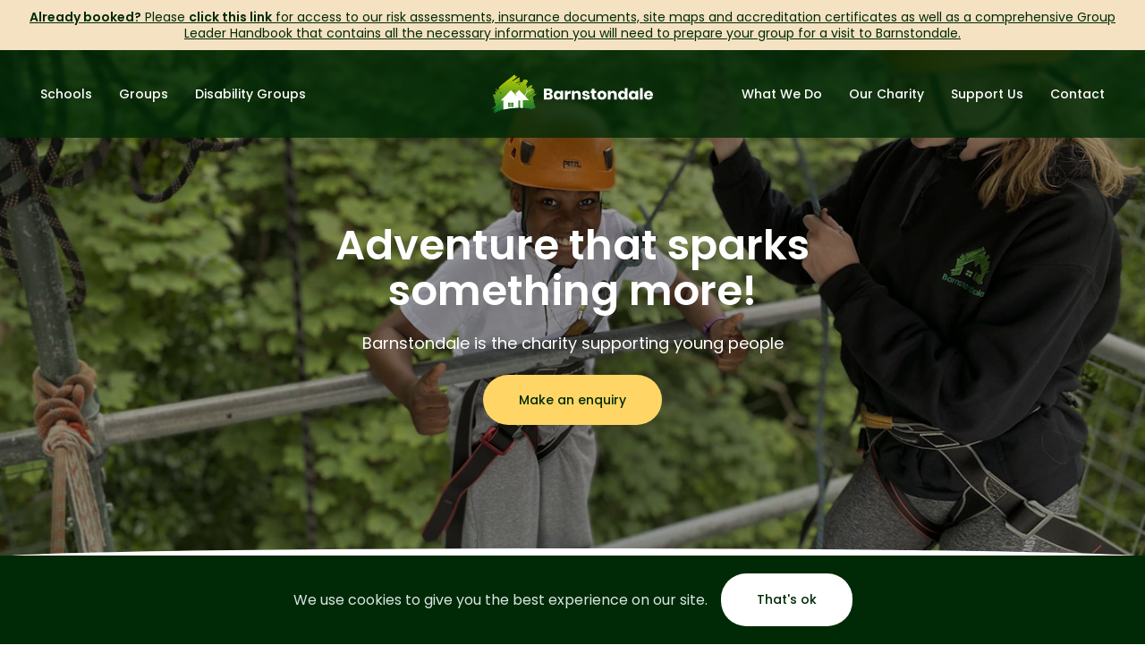

--- FILE ---
content_type: text/html; charset=UTF-8
request_url: https://www.barnstondale.org/
body_size: 36867
content:
<!DOCTYPE html><html lang="en-GB"><head><meta charSet="utf-8" /><meta httpEquiv="x-ua-compatible" content="ie=edge" /><meta name="viewport" content="width=device-width, initial-scale=1, shrink-to-fit=no" /><meta name="generator" content="Gatsby 4.23.1" /><meta data-react-helmet name="msapplication-square70x70" content="https://www.datocms-assets.com/53197/1627757211-icon.svg?w=70&amp;h=70" /><meta data-react-helmet name="msapplication-square150x150" content="https://www.datocms-assets.com/53197/1627757211-icon.svg?w=150&amp;h=150" /><meta data-react-helmet name="msapplication-square310x310" content="https://www.datocms-assets.com/53197/1627757211-icon.svg?w=310&amp;h=310" /><meta data-react-helmet name="msapplication-square310x150" content="https://www.datocms-assets.com/53197/1627757211-icon.svg?w=310&amp;h=150" /><meta data-react-helmet name="application-name" content="Barnstondale Website" /><meta data-react-helmet property="og:title" content="Adventure that sparks something more" /><meta data-react-helmet name="twitter:title" content="Adventure that sparks something more" /><meta data-react-helmet name="description" content="Barnstondale is an inclusive outdoor education and activity centre for schools, groups and disability groups. Methods used include skills-focused learning, problem solving, team building and self-reliant journeys and activities, with residential experience an especially valued feature." /><meta data-react-helmet property="og:description" content="Barnstondale is an inclusive outdoor education and activity centre for schools, groups and disability groups. Methods used include skills-focused learning, problem solving, team building and self-reliant journeys and activities, with residential experience an especially valued feature." /><meta data-react-helmet name="twitter:description" content="Barnstondale is an inclusive outdoor education and activity centre for schools, groups and disability groups. Methods used include skills-focused learning, problem solving, team building and self-reliant journeys and activities, with residential experience an especially valued feature." /><meta data-react-helmet name="twitter:card" content="summary" /><meta data-react-helmet property="article:modified_time" content="2024-01-04T10:44:04Z" /><meta data-react-helmet property="article:published_time" content="2020-06-29T10:02:43Z" /><meta data-react-helmet property="og:locale" content="en_EN" /><meta data-react-helmet property="og:type" content="article" /><meta data-react-helmet property="og:site_name" content="Barnstondale" /><meta data-react-helmet property="og:image" content="https://www.datocms-assets.com/53197/1634776171-img8668.jpeg?w=1000&amp;fit=max&amp;fm=jpg" /><meta data-react-helmet name="twitter:image" content="https://www.datocms-assets.com/53197/1634776171-img8668.jpeg?w=1000&amp;fit=max&amp;fm=jpg" /><meta data-react-helmet property="og:image:width" content="4032" /><meta data-react-helmet property="og:image:height" content="3024" /><meta data-react-helmet property="og:image:alt" content="Abseiling" /><meta data-react-helmet property="twitter:image:alt" content="Abseiling" /><style data-href="/styles.156eef9a08454781dc9c.css" data-identity="gatsby-global-css">.slick-slider{-webkit-touch-callout:none;-webkit-tap-highlight-color:transparent;box-sizing:border-box;touch-action:pan-y;-webkit-user-select:none;user-select:none;-khtml-user-select:none}.slick-list,.slick-slider{display:block;position:relative}.slick-list{margin:0;overflow:hidden;padding:0}.slick-list:focus{outline:none}.slick-list.dragging{cursor:pointer;cursor:hand}.slick-slider .slick-list,.slick-slider .slick-track{-webkit-transform:translateZ(0);transform:translateZ(0)}.slick-track{display:block;left:0;margin-left:auto;margin-right:auto;position:relative;top:0}.slick-track:after,.slick-track:before{content:"";display:table}.slick-track:after{clear:both}.slick-loading .slick-track{visibility:hidden}.slick-slide{display:none;float:left;height:100%;min-height:1px}[dir=rtl] .slick-slide{float:right}.slick-slide img{display:block}.slick-slide.slick-loading img{display:none}.slick-slide.dragging img{pointer-events:none}.slick-initialized .slick-slide{display:block}.slick-loading .slick-slide{visibility:hidden}.slick-vertical .slick-slide{border:1px solid transparent;display:block;height:auto}.slick-arrow.slick-hidden{display:none}</style><style>.gatsby-image-wrapper{position:relative;overflow:hidden}.gatsby-image-wrapper picture.object-fit-polyfill{position:static!important}.gatsby-image-wrapper img{bottom:0;height:100%;left:0;margin:0;max-width:none;padding:0;position:absolute;right:0;top:0;width:100%;object-fit:cover}.gatsby-image-wrapper [data-main-image]{opacity:0;transform:translateZ(0);transition:opacity .25s linear;will-change:opacity}.gatsby-image-wrapper-constrained{display:inline-block;vertical-align:top}</style><noscript><style>.gatsby-image-wrapper noscript [data-main-image]{opacity:1!important}.gatsby-image-wrapper [data-placeholder-image]{opacity:0!important}</style></noscript><script type="module">const e="undefined"!=typeof HTMLImageElement&&"loading"in HTMLImageElement.prototype;e&&document.body.addEventListener("load",(function(e){const t=e.target;if(void 0===t.dataset.mainImage)return;if(void 0===t.dataset.gatsbyImageSsr)return;let a=null,n=t;for(;null===a&&n;)void 0!==n.parentNode.dataset.gatsbyImageWrapper&&(a=n.parentNode),n=n.parentNode;const o=a.querySelector("[data-placeholder-image]"),r=new Image;r.src=t.currentSrc,r.decode().catch((()=>{})).then((()=>{t.style.opacity=1,o&&(o.style.opacity=0,o.style.transition="opacity 500ms linear")}))}),!0);</script><title data-react-helmet>Adventure that sparks something more | Barnstondale</title><link data-react-helmet rel="apple-touch-icon" sizes="57x57" href="https://www.datocms-assets.com/53197/1627757211-icon.svg?w=57&amp;h=57" /><link data-react-helmet rel="apple-touch-icon" sizes="60x60" href="https://www.datocms-assets.com/53197/1627757211-icon.svg?w=60&amp;h=60" /><link data-react-helmet rel="apple-touch-icon" sizes="72x72" href="https://www.datocms-assets.com/53197/1627757211-icon.svg?w=72&amp;h=72" /><link data-react-helmet rel="apple-touch-icon" sizes="76x76" href="https://www.datocms-assets.com/53197/1627757211-icon.svg?w=76&amp;h=76" /><link data-react-helmet rel="apple-touch-icon" sizes="114x114" href="https://www.datocms-assets.com/53197/1627757211-icon.svg?w=114&amp;h=114" /><link data-react-helmet rel="apple-touch-icon" sizes="120x120" href="https://www.datocms-assets.com/53197/1627757211-icon.svg?w=120&amp;h=120" /><link data-react-helmet rel="apple-touch-icon" sizes="144x144" href="https://www.datocms-assets.com/53197/1627757211-icon.svg?w=144&amp;h=144" /><link data-react-helmet rel="apple-touch-icon" sizes="152x152" href="https://www.datocms-assets.com/53197/1627757211-icon.svg?w=152&amp;h=152" /><link data-react-helmet rel="apple-touch-icon" sizes="180x180" href="https://www.datocms-assets.com/53197/1627757211-icon.svg?w=180&amp;h=180" /><link data-react-helmet rel="icon" sizes="16x16" href="https://www.datocms-assets.com/53197/1627757211-icon.svg?w=16&amp;h=16" type="image/svg" /><link data-react-helmet rel="icon" sizes="32x32" href="https://www.datocms-assets.com/53197/1627757211-icon.svg?w=32&amp;h=32" type="image/svg" /><link data-react-helmet rel="icon" sizes="96x96" href="https://www.datocms-assets.com/53197/1627757211-icon.svg?w=96&amp;h=96" type="image/svg" /><link data-react-helmet rel="icon" sizes="192x192" href="https://www.datocms-assets.com/53197/1627757211-icon.svg?w=192&amp;h=192" type="image/svg" /><link rel="canonical" href="https://www.barnstondale.org/" data-baseprotocol="https:" data-basehost="www.barnstondale.org" /><link rel="preload" as="font" type="font/woff2" crossOrigin="anonymous" href="/static/webfonts/s/poppins/v24/pxiEyp8kv8JHgFVrJJfecg.woff2" /><link rel="preload" as="font" type="font/woff2" crossOrigin="anonymous" href="/static/webfonts/s/poppins/v24/pxiByp8kv8JHgFVrLGT9Z1xlFQ.woff2" /><link rel="preload" as="font" type="font/woff2" crossOrigin="anonymous" href="/static/webfonts/s/poppins/v24/pxiByp8kv8JHgFVrLEj6Z1xlFQ.woff2" /><link rel="preload" as="font" type="font/woff2" crossOrigin="anonymous" href="/static/webfonts/s/barlow/v13/7cHqv4kjgoGqM7E3t-4s51os.woff2" /><style>@font-face{font-display:swap;font-family:Poppins;font-style:normal;font-weight:400;src:url(/static/webfonts/s/poppins/v24/pxiEyp8kv8JHgFVrJJfecg.woff2) format("woff2")}@font-face{font-display:swap;font-family:Poppins;font-style:normal;font-weight:500;src:url(/static/webfonts/s/poppins/v24/pxiByp8kv8JHgFVrLGT9Z1xlFQ.woff2) format("woff2")}@font-face{font-display:swap;font-family:Poppins;font-style:normal;font-weight:600;src:url(/static/webfonts/s/poppins/v24/pxiByp8kv8JHgFVrLEj6Z1xlFQ.woff2) format("woff2")}@font-face{font-display:swap;font-family:Barlow;font-style:normal;font-weight:700;src:url(/static/webfonts/s/barlow/v13/7cHqv4kjgoGqM7E3t-4s51os.woff2) format("woff2")}</style><style data-styled data-styled-version="5.3.5">*,*:before,*:after{box-sizing:border-box;}/*!sc*/
html{box-sizing:border-box;font-size:62.5%;-webkit-font-smoothing:antialiased;-ms-text-size-adjust:100%;-webkit-text-size-adjust:100%;}/*!sc*/
body{position:relative;margin:0;padding:0;color:#002A06;font-family:'Poppins',sans-serif;font-weight:400;font-size:16px;font-size:1.6rem;line-height:1.3;}/*!sc*/
h1,h2,h3,h4,h5,h6,p{margin:0;}/*!sc*/
ul,ol{margin:0;padding:0;list-style-type:none;}/*!sc*/
a{color:inherit;-webkit-text-decoration:none;text-decoration:none;}/*!sc*/
img{height:auto;width:auto;vertical-align:middle;max-width:100%;border:0;-ms-interpolation-mode:bicubic;}/*!sc*/
hr{height:8px;background-color:#F5F5F5;border:none;}/*!sc*/
@media (min-width:620px){hr{height:10px;}}/*!sc*/
@media (min-width:1120px){hr{height:12px;}}/*!sc*/
data-styled.g1[id="sc-global-dmjbpO1"]{content:"sc-global-dmjbpO1,"}/*!sc*/
.dvGMol{display:inline-block;}/*!sc*/
data-styled.g2[id="Link__StyledLinkInternal-sc-1t1uc03-0"]{content:"dvGMol,"}/*!sc*/
.cCscgr{display:inline-block;padding:15px 40px;color:#002A06;font-weight:500;font-size:14px;font-size:1.4rem;text-align:center;background-color:#FFD666;border-radius:28px;-webkit-transition:color 0.2s linear,background-color 0.2s linear;transition:color 0.2s linear,background-color 0.2s linear;font-family:'Poppins',sans-serif;border:none;cursor:pointer;}/*!sc*/
@media (min-width:620px){.cCscgr{padding-top:17px;padding-bottom:17px;}}/*!sc*/
@media (min-width:1120px){.cCscgr{padding-top:19px;padding-bottom:19px;}}/*!sc*/
.cCscgr:hover{color:#FFF;background-color:#002A06;}/*!sc*/
data-styled.g4[id="Button__StyledButton-sc-18v1nia-0"]{content:"cCscgr,"}/*!sc*/
.hrVKOV{display:inline-block;padding:15px 40px;color:#002A06;font-weight:500;font-size:14px;font-size:1.4rem;text-align:center;background-color:#FFD666;border-radius:28px;-webkit-transition:color 0.2s linear,background-color 0.2s linear;transition:color 0.2s linear,background-color 0.2s linear;}/*!sc*/
@media (min-width:620px){.hrVKOV{padding-top:17px;padding-bottom:17px;}}/*!sc*/
@media (min-width:1120px){.hrVKOV{padding-top:19px;padding-bottom:19px;}}/*!sc*/
.hrVKOV:hover{color:#FFF;background-color:#002A06;}/*!sc*/
.fWewQh{display:inline-block;padding:15px 40px;color:#FFF;font-weight:500;font-size:14px;font-size:1.4rem;text-align:center;background-color:#002A06;border-radius:28px;-webkit-transition:color 0.2s linear,background-color 0.2s linear;transition:color 0.2s linear,background-color 0.2s linear;}/*!sc*/
@media (min-width:620px){.fWewQh{padding-top:17px;padding-bottom:17px;}}/*!sc*/
@media (min-width:1120px){.fWewQh{padding-top:19px;padding-bottom:19px;}}/*!sc*/
.fWewQh:hover{color:#002A06;background-color:#FFD666;}/*!sc*/
data-styled.g5[id="Button__StyledButtonLinkInternal-sc-18v1nia-1"]{content:"hrVKOV,fWewQh,"}/*!sc*/
.bhNjZH{margin-right:auto;margin-left:auto;padding-left:30px;padding-right:30px;width:100%;max-width:1340px;}/*!sc*/
data-styled.g7[id="Container__StyledContainer-sc-11oiih5-0"]{content:"bhNjZH,"}/*!sc*/
.gWgdBV{font-weight:700;font-size:24px;}/*!sc*/
@media screen and (min-width:400px){.gWgdBV{font-size:calc( 24px + (34 - 24) * ((100vw - 400px) / (2000 - 400)) );}}/*!sc*/
@media screen and (min-width:2000px){.gWgdBV{font-size:34px;}}/*!sc*/
data-styled.g8[id="Heading__StyledHeading-sc-xda166-0"]{content:"gWgdBV,"}/*!sc*/
.AmXdo{margin:40px 0;padding:40px 0;background-color:#D8E6E2;}/*!sc*/
@media screen and (min-width:400px){.AmXdo{margin:calc( 40px + (80 - 40) * ( (100vw - 400px) / (2000 - 400) ) ) 0;}}/*!sc*/
@media screen and (min-width:2000px){.AmXdo{margin:80px 0;}}/*!sc*/
@media screen and (min-width:400px){.AmXdo{padding:calc( 40px + (80 - 40) * ( (100vw - 400px) / (2000 - 400) ) ) 0;}}/*!sc*/
@media screen and (min-width:2000px){.AmXdo{padding:80px 0;}}/*!sc*/
@media (min-width:1120px){.AmXdo{background:url('/static/grass-bg-cf72854046089be74f19fbcb27338fa8.svg') no-repeat calc(100% + 60px) calc(100% + 30px) / 220px #F5F5F5;}}/*!sc*/
data-styled.g9[id="HighlightedSection__StyledHighlightedSection-sc-1myw5h8-0"]{content:"AmXdo,"}/*!sc*/
@media (min-width:1120px){.cYkMnq{position:relative;padding:40px 0;}@media screen and (min-width:400px){.cYkMnq{padding:calc( 40px + (60 - 40) * ( (100vw - 400px) / (2000 - 400) ) ) 0;}}@media screen and (min-width:2000px){.cYkMnq{padding:60px 0;}}}/*!sc*/
@media (min-width:1120px){.cYkMnq:before{content:'';position:absolute;top:0;left:0;bottom:0;width:42%;background-color:#D8E6E2;border-radius:0 18px 18px 0;}}/*!sc*/
data-styled.g10[id="HighlightedSection__StyledOuter-sc-1myw5h8-1"]{content:"cYkMnq,"}/*!sc*/
@media (min-width:1120px){.hIyWsn{position:relative;}}/*!sc*/
data-styled.g11[id="HighlightedSection__StyledInner-sc-1myw5h8-2"]{content:"hIyWsn,"}/*!sc*/
.cahgOj h2,.cahgOj h3,.cahgOj h4,.cahgOj h5,.cahgOj h6{margin-bottom:12px;font-weight:700;line-height:1.5;}/*!sc*/
@media (min-width:620px){.cahgOj h2,.cahgOj h3,.cahgOj h4,.cahgOj h5,.cahgOj h6{margin-bottom:14px;}}/*!sc*/
.cahgOj h2{font-weight:700;font-size:24px;}/*!sc*/
@media screen and (min-width:400px){.cahgOj h2{font-size:calc( 24px + (34 - 24) * ((100vw - 400px) / (2000 - 400)) );}}/*!sc*/
@media screen and (min-width:2000px){.cahgOj h2{font-size:34px;}}/*!sc*/
.cahgOj h3{font-size:20px;font-size:2rem;}/*!sc*/
@media (min-width:620px){.cahgOj h3{font-size:22px;font-size:2.2rem;}}/*!sc*/
.cahgOj h4{font-size:19px;font-size:1.9rem;}/*!sc*/
@media (min-width:620px){.cahgOj h4{font-size:20px;font-size:2rem;}}/*!sc*/
.cahgOj h5{font-size:18px;font-size:1.8rem;}/*!sc*/
@media (min-width:620px){.cahgOj h5{font-size:19px;font-size:1.9rem;}}/*!sc*/
.cahgOj h6{font-size:17px;font-size:1.7rem;}/*!sc*/
@media (min-width:620px){.cahgOj h6{font-size:18px;font-size:1.8rem;}}/*!sc*/
.cahgOj p{margin-bottom:20px;font-size:14px;font-size:1.4rem;line-height:1.7;}/*!sc*/
@media (min-width:620px){.cahgOj p{margin-bottom:24px;font-size:15px;font-size:1.5rem;}}/*!sc*/
.cahgOj p:last-child{margin-bottom:0;}/*!sc*/
.cahgOj a{position:relative;color:#002A06;font-weight:600;border-bottom:1px solid #D8E6E2;-webkit-transition:border-color 0.2s linear;transition:border-color 0.2s linear;}/*!sc*/
.cahgOj a:hover{border-bottom-color:#002A06;}/*!sc*/
.cahgOj ul,.cahgOj ol{margin-bottom:20px;}/*!sc*/
@media (min-width:620px){.cahgOj ul,.cahgOj ol{margin-bottom:24px;}}/*!sc*/
.cahgOj ul:last-child,.cahgOj ol:last-child{margin-bottom:0;}/*!sc*/
.cahgOj ul li,.cahgOj ol li{margin-bottom:10px;font-size:14px;font-size:1.4rem;line-height:1.7;}/*!sc*/
@media (min-width:620px){.cahgOj ul li,.cahgOj ol li{margin-bottom:12px;font-size:15px;font-size:1.5rem;}}/*!sc*/
.cahgOj ul li:last-child,.cahgOj ol li:last-child{margin-bottom:0;}/*!sc*/
.cahgOj ul li{position:relative;padding-left:20px;}/*!sc*/
.cahgOj ul li:before{content:'';position:absolute;top:8px;left:0;display:inline-block;height:8px;width:8px;background-color:#002A06;border-radius:50%;}/*!sc*/
.cahgOj ol{list-style-type:decimal;}/*!sc*/
.cahgOj ol li{margin-left:16px;}/*!sc*/
.cahgOj .table-wrapper{overflow-x:auto;}/*!sc*/
.cahgOj .table-wrapper table{width:100%;font-size:14px;font-size:1.4rem;}/*!sc*/
data-styled.g12[id="HtmlContent__StyledHtmlContent-sc-16mka6c-0"]{content:"cahgOj,"}/*!sc*/
.bKOTtz{font-family:'Barlow',sans-serif;color:#3D7F1F;font-size:12px;font-size:1.2rem;margin-bottom:16px;-webkit-letter-spacing:2px;-moz-letter-spacing:2px;-ms-letter-spacing:2px;letter-spacing:2px;text-transform:uppercase;}/*!sc*/
@media (min-width:620px){.bKOTtz{margin-bottom:18px;}}/*!sc*/
@media (min-width:1120px){.bKOTtz{margin-bottom:20px;}}/*!sc*/
.cuafIU{font-family:'Barlow',sans-serif;color:#FFD666;font-size:12px;font-size:1.2rem;margin-bottom:16px;-webkit-letter-spacing:2px;-moz-letter-spacing:2px;-ms-letter-spacing:2px;letter-spacing:2px;text-transform:uppercase;}/*!sc*/
@media (min-width:620px){.cuafIU{margin-bottom:18px;}}/*!sc*/
@media (min-width:1120px){.cuafIU{margin-bottom:20px;}}/*!sc*/
data-styled.g13[id="Overline__StyledOverline-sc-1f30t59-0"]{content:"bKOTtz,cuafIU,"}/*!sc*/
.esLSYf{margin-bottom:20px;}/*!sc*/
data-styled.g14[id="SectionHeader__StyledSectionHeader-sc-10nz5xj-0"]{content:"esLSYf,"}/*!sc*/
.hbVDqN span{background:url('/static/brush-stroke-ff78775bc49f042fc2d7f0aa9c62d4ea.svg') no-repeat 50% calc(50% + 6px) / contain;}/*!sc*/
data-styled.g15[id="SectionHeader__StyledHeading-sc-10nz5xj-1"]{content:"hbVDqN,"}/*!sc*/
.lfCBmv{margin-top:15px;}/*!sc*/
@media (min-width:620px){.lfCBmv{margin-top:20px;}}/*!sc*/
@media (min-width:1120px){.lfCBmv{margin-top:25px;}}/*!sc*/
data-styled.g16[id="SectionHeader__StyledText-sc-10nz5xj-2"]{content:"lfCBmv,"}/*!sc*/
.cQrLYn{position:relative;}/*!sc*/
.cQrLYn .slick-arrow{position:absolute;z-index:1;display:-webkit-box;display:-webkit-flex;display:-ms-flexbox;display:flex;-webkit-box-pack:center;-webkit-justify-content:center;-ms-flex-pack:center;justify-content:center;-webkit-align-items:center;-webkit-box-align:center;-ms-flex-align:center;align-items:center;height:42px;width:42px;color:#002A06;font-size:0px;font-size:0rem;background:none;border:2px solid #002A06;border-radius:50%;cursor:pointer;-webkit-transition:color 0.2s linear,background-color 0.2s linear;transition:color 0.2s linear,background-color 0.2s linear;}/*!sc*/
.cQrLYn .slick-arrow:before{content:'➞';font-size:20px;font-size:2rem;}/*!sc*/
.cQrLYn .slick-arrow:hover{color:#FFF;background-color:#002A06;}/*!sc*/
.cQrLYn .slick-arrow.slick-prev{-webkit-transform:rotate(180deg);-ms-transform:rotate(180deg);transform:rotate(180deg);}/*!sc*/
data-styled.g17[id="Slider__StyledSlider-sc-1jfn0lm-0"]{content:"cQrLYn,"}/*!sc*/
.gvQsJF{display:inline-block;color:#BC481A;font-family:'Barlow',sans-serif;font-weight:700;font-size:10px;font-size:1rem;-webkit-letter-spacing:1.5px;-moz-letter-spacing:1.5px;-ms-letter-spacing:1.5px;letter-spacing:1.5px;text-transform:uppercase;text-align:center;padding:6px;background-color:#FDEEE9;border-radius:5px;}/*!sc*/
.cEUgbO{display:inline-block;color:#BC481A;font-family:'Barlow',sans-serif;font-weight:700;font-size:10px;font-size:1rem;-webkit-letter-spacing:1.5px;-moz-letter-spacing:1.5px;-ms-letter-spacing:1.5px;letter-spacing:1.5px;text-transform:uppercase;text-align:center;padding:6px;background-color:#FDEEE9;border-radius:5px;color:#002A06;background-color:#FFFDF5;}/*!sc*/
data-styled.g18[id="Tag__StyledTag-sc-v04drx-0"]{content:"gvQsJF,cEUgbO,"}/*!sc*/
.lmqqjc{display:inline-block;width:100%;position:relative;height:0;padding-bottom:56.49999999999999%;}/*!sc*/
data-styled.g19[id="Video__StyledVideo-sc-1qme5g-0"]{content:"lmqqjc,"}/*!sc*/
.cZrmqb{position:absolute;top:0;left:0;width:100%;height:100%;border:none;}/*!sc*/
data-styled.g21[id="Video__StyledExternalintVideoElement-sc-1qme5g-2"]{content:"cZrmqb,"}/*!sc*/
.eozQMR{padding:10px 0;text-align:center;background-color:#F4E2C3;}/*!sc*/
data-styled.g22[id="SitewideNotice__StyledSitewideNotice-sc-jtjqrk-0"]{content:"eozQMR,"}/*!sc*/
.jGTTAT p{font-size:14px;font-size:1.4rem;}/*!sc*/
.jGTTAT p a{-webkit-text-decoration:underline;text-decoration:underline;}/*!sc*/
data-styled.g23[id="SitewideNotice__StyledText-sc-jtjqrk-1"]{content:"jGTTAT,"}/*!sc*/
.kQVqrg{display:inline-block;}/*!sc*/
data-styled.g24[id="Logo__StyledLogo-sc-12hli0z-0"]{content:"kQVqrg,"}/*!sc*/
.JKJOQ{width:140px;}/*!sc*/
@media (min-width:520px){.JKJOQ{width:160px;}}/*!sc*/
@media (min-width:768px){.JKJOQ{width:180px;}}/*!sc*/
@media (min-width:1120px){.JKJOQ{width:160px;}}/*!sc*/
@media (min-width:1260px){.JKJOQ{width:180px;}}/*!sc*/
@media (min-width:1400px){.JKJOQ{width:200px;}}/*!sc*/
data-styled.g25[id="Logo__StyledImage-sc-12hli0z-1"]{content:"JKJOQ,"}/*!sc*/
@media (min-width:1120px){.fgwKtV{width:100%;}}/*!sc*/
data-styled.g26[id="Navigation__StyledNavigation-sc-5cc43p-0"]{content:"fgwKtV,"}/*!sc*/
@media (max-width:1119px){.hXkbTH{position:relative;margin:0;padding:5px 0;height:100%;background-color:rgba(255,255,255,0);border:none;cursor:pointer;}}/*!sc*/
@media (min-width:1120px){.hXkbTH{display:none;}}/*!sc*/
@media (max-width:1119px){.hXkbTH span{display:block;height:2px;width:28px;margin:6px 10px;background-color:#FFF;border-radius:1px;}}/*!sc*/
data-styled.g27[id="Navigation__StyledToggle-sc-5cc43p-1"]{content:"hXkbTH,"}/*!sc*/
@media (max-width:1119px){.jRMhqx{position:absolute;top:auto;right:0;left:0;z-index:30;display:none;padding-top:30px;padding-bottom:30px;background-color:#002A06;}}/*!sc*/
@media (max-width:519px){.jRMhqx{padding-top:20px;padding-bottom:20px;}}/*!sc*/
@media (min-width:1120px){.jRMhqx{display:-webkit-box;display:-webkit-flex;display:-ms-flexbox;display:flex;-webkit-box-pack:justify;-webkit-justify-content:space-between;-ms-flex-pack:justify;justify-content:space-between;}}/*!sc*/
data-styled.g28[id="Navigation__StyledNav-sc-5cc43p-2"]{content:"jRMhqx,"}/*!sc*/
@media (min-width:1120px){.ffBovy:first-child{margin-right:100px;}}/*!sc*/
@media (min-width:1260px){.ffBovy:first-child{margin-right:110px;}}/*!sc*/
@media (min-width:1400px){.ffBovy:first-child{margin-right:120px;}}/*!sc*/
@media (max-width:1119px){.ffBovy:last-child{margin-top:10px;}}/*!sc*/
@media (min-width:1120px){.ffBovy:last-child{margin-left:100px;}}/*!sc*/
@media (min-width:1260px){.ffBovy:last-child{margin-left:110px;}}/*!sc*/
@media (min-width:1400px){.ffBovy:last-child{margin-left:120px;}}/*!sc*/
data-styled.g29[id="Navigation__StyledList-sc-5cc43p-3"]{content:"ffBovy,"}/*!sc*/
@media (min-width:1120px){.eKrOyp{position:absolute;left:-9999em;z-index:1;padding:15px;width:200px;background-color:#002A06;}}/*!sc*/
@media (min-width:1260px){.eKrOyp{padding:20px;}}/*!sc*/
data-styled.g30[id="Navigation__StyledSubList-sc-5cc43p-4"]{content:"eKrOyp,"}/*!sc*/
@media (max-width:1119px){.bngELl{margin-top:10px;}}/*!sc*/
@media (min-width:1120px){.bngELl{position:relative;display:inline-block;}}/*!sc*/
@media (max-width:1119px){.bngELl:first-child{margin-top:0;}}/*!sc*/
@media (min-width:1120px){.bngELl:hover{background-color:#002A06;}}/*!sc*/
@media (min-width:1120px){.bngELl:hover .Navigation__StyledSubList-sc-5cc43p-4{left:0;}}/*!sc*/
data-styled.g31[id="Navigation__StyledItem-sc-5cc43p-5"]{content:"bngELl,"}/*!sc*/
.fDgdIX{color:#FFF;font-weight:500;-webkit-transition:color 0.2s linear;transition:color 0.2s linear;}/*!sc*/
@media (max-width:1119px){.fDgdIX{display:block;padding:10px 30px;}}/*!sc*/
.fDgdIX:hover,.fDgdIX.current-page{color:#FFD666;}/*!sc*/
@media (min-width:520px){.fDgdIX{font-size:18px;font-size:1.8rem;}}/*!sc*/
@media (min-width:768px){.fDgdIX{font-size:20px;font-size:2rem;}}/*!sc*/
@media (min-width:1120px){.fDgdIX{padding:40px 12px;font-size:14px;font-size:1.4rem;}}/*!sc*/
@media (min-width:1260px){.fDgdIX{padding-right:15px;padding-left:15px;}}/*!sc*/
@media (min-width:1400px){.fDgdIX{padding-right:18px;padding-left:18px;}}/*!sc*/
data-styled.g32[id="Navigation__StyledLink-sc-5cc43p-6"]{content:"fDgdIX,"}/*!sc*/
@media (min-width:1120px){.cmBThS{margin-top:10px;}}/*!sc*/
@media (min-width:1260px){.cmBThS{margin-top:15px;}}/*!sc*/
@media (min-width:1120px){.cmBThS:first-child{margin-top:0;}}/*!sc*/
data-styled.g33[id="Navigation__StyledSubItem-sc-5cc43p-7"]{content:"cmBThS,"}/*!sc*/
.fnleIF{color:#FFF;font-weight:500;-webkit-transition:color 0.2s linear;transition:color 0.2s linear;font-size:12px;font-size:1.2rem;}/*!sc*/
@media (max-width:1119px){.fnleIF{display:block;padding:10px 30px;}}/*!sc*/
.fnleIF:hover,.fnleIF.current-page{color:#FFD666;}/*!sc*/
@media (min-width:520px){.fnleIF{font-size:14px;font-size:1.4rem;}}/*!sc*/
@media (min-width:768px){.fnleIF{font-size:16px;font-size:1.6rem;}}/*!sc*/
@media (min-width:1120px){.fnleIF{font-size:14px;font-size:1.4rem;}}/*!sc*/
data-styled.g34[id="Navigation__StyledSubLink-sc-5cc43p-8"]{content:"fnleIF,"}/*!sc*/
.gbMvsa{background-color:#002A06;}/*!sc*/
@media (min-width:1260px){.gbMvsa{position:fixed;top:0;right:0;left:0;z-index:30;background-color:rgba(0,42,6,0.8);-webkit-backdrop-filter:blur(2px);backdrop-filter:blur(2px);}}/*!sc*/
data-styled.g35[id="Header__StyledHeader-sc-19nw51c-0"]{content:"gbMvsa,"}/*!sc*/
.ljlHxp{display:-webkit-box;display:-webkit-flex;display:-ms-flexbox;display:flex;-webkit-box-pack:justify;-webkit-justify-content:space-between;-ms-flex-pack:justify;justify-content:space-between;-webkit-align-items:center;-webkit-box-align:center;-ms-flex-align:center;align-items:center;padding:10px 0;}/*!sc*/
@media (min-width:520px){.ljlHxp{padding-top:15px;padding-bottom:15px;}}/*!sc*/
@media (min-width:768px){.ljlHxp{padding-top:20px;padding-bottom:20px;}}/*!sc*/
@media (min-width:1120px){.ljlHxp{position:relative;padding-top:0;padding-bottom:0;}}/*!sc*/
data-styled.g36[id="Header__StyledInner-sc-19nw51c-1"]{content:"ljlHxp,"}/*!sc*/
@media (min-width:1120px){.hIvAoX{position:absolute;top:50%;left:50%;-webkit-transform:translate(-50%,-50%);-ms-transform:translate(-50%,-50%);transform:translate(-50%,-50%);}}/*!sc*/
data-styled.g37[id="Header__StyledLogo-sc-19nw51c-2"]{content:"hIvAoX,"}/*!sc*/
.epQtyw{margin:40px 0;}/*!sc*/
@media screen and (min-width:400px){.epQtyw{margin:calc( 40px + (80 - 40) * ( (100vw - 400px) / (2000 - 400) ) ) 0;}}/*!sc*/
@media screen and (min-width:2000px){.epQtyw{margin:80px 0;}}/*!sc*/
data-styled.g39[id="ContactDetailsForm__StyledContactDetailsForm-sc-1yhh3bl-0"]{content:"epQtyw,"}/*!sc*/
@media (min-width:768px){.ea-DTBs{display:-webkit-box;display:-webkit-flex;display:-ms-flexbox;display:flex;-webkit-box-pack:justify;-webkit-justify-content:space-between;-ms-flex-pack:justify;justify-content:space-between;-webkit-column-gap:20px;column-gap:20px;}}/*!sc*/
@media (min-width:768px){.ea-DTBs{-webkit-align-items:center;-webkit-box-align:center;-ms-flex-align:center;align-items:center;}}/*!sc*/
data-styled.g40[id="ContactDetailsForm__StyledInner-sc-1yhh3bl-1"]{content:"ea-DTBs,"}/*!sc*/
.hnAYmQ{font-size:14px;font-size:1.4rem;line-height:1.7;}/*!sc*/
@media (min-width:768px){.hnAYmQ{width:50%;}}/*!sc*/
data-styled.g41[id="ContactDetailsForm__StyledContent-sc-1yhh3bl-2"]{content:"hnAYmQ,"}/*!sc*/
@media (min-width:870px){.fqgHYo{display:grid;margin-top:40px;}}/*!sc*/
data-styled.g42[id="ContactDetailsForm__StyledGroup-sc-1yhh3bl-3"]{content:"fqgHYo,"}/*!sc*/
@media (max-width:869px){.fTJrqn{margin-top:40px;margin-bottom:30px;}}/*!sc*/
data-styled.g43[id="ContactDetailsForm__StyledContact-sc-1yhh3bl-4"]{content:"fTJrqn,"}/*!sc*/
.kCIqJz{white-space:break-spaces;}/*!sc*/
@media (min-width:870px){.kCIqJz{grid-column:2;grid-row:1 / 3;}}/*!sc*/
data-styled.g45[id="ContactDetailsForm__StyledAddress-sc-1yhh3bl-6"]{content:"kCIqJz,"}/*!sc*/
.JKzlf{font-weight:600;}/*!sc*/
.iRVlwB{font-weight:600;display:block;}/*!sc*/
data-styled.g46[id="ContactDetailsForm__StyledSpan-sc-1yhh3bl-7"]{content:"JKzlf,iRVlwB,"}/*!sc*/
.iqoxQW{margin-top:30px;}/*!sc*/
data-styled.g47[id="ContactDetailsForm__StyledSocial-sc-1yhh3bl-8"]{content:"iqoxQW,"}/*!sc*/
.ldtCLZ{margin-right:30px;}/*!sc*/
.ldtCLZ:last-child{margin-right:0;}/*!sc*/
data-styled.g48[id="ContactDetailsForm__StyledSocialLink-sc-1yhh3bl-9"]{content:"ldtCLZ,"}/*!sc*/
.jkFQGv{width:18px;height:18px;fill:#002A06;-webkit-transition:fill 0.2s linear;transition:fill 0.2s linear;}/*!sc*/
.jkFQGv:hover{fill:#F0AB00;}/*!sc*/
data-styled.g49[id="ContactDetailsForm__StyledIcon-sc-1yhh3bl-10"]{content:"jkFQGv,"}/*!sc*/
.eHtuPc{margin-top:30px;display:grid;text-align:left;}/*!sc*/
@media (min-width:870px){.eHtuPc{grid-template-columns:repeat(2,1fr);-webkit-column-gap:20px;column-gap:20px;}}/*!sc*/
@media (min-width:768px){.eHtuPc{width:50%;}}/*!sc*/
data-styled.g50[id="ContactDetailsForm__StyledForm-sc-1yhh3bl-11"]{content:"eHtuPc,"}/*!sc*/
.EgEGh{display:block;margin-bottom:16px;font-size:14px;font-size:1.4rem;font-weight:700;position:absolute;overflow:hidden;margin:-1px;padding:0;height:1px;width:1px;border:0;-webkit-clip:rect(0 0 0 0);clip:rect(0 0 0 0);}/*!sc*/
.tRecO{display:block;margin-bottom:16px;font-size:14px;font-size:1.4rem;font-weight:700;grid-column:1 / 3;}/*!sc*/
@media (min-width:870px){.tRecO{grid-column:auto;}}/*!sc*/
.hHbrEk{display:block;margin-bottom:16px;font-size:14px;font-size:1.4rem;font-weight:700;grid-column:1 / 3;}/*!sc*/
data-styled.g51[id="ContactDetailsForm__StyledLabel-sc-1yhh3bl-12"]{content:"EgEGh,tRecO,hHbrEk,"}/*!sc*/
.aWidL{position:absolute;overflow:hidden;margin:-1px;padding:0;height:1px;width:1px;border:0;-webkit-clip:rect(0 0 0 0);clip:rect(0 0 0 0);}/*!sc*/
data-styled.g52[id="ContactDetailsForm__StyledLabelText-sc-1yhh3bl-13"]{content:"aWidL,"}/*!sc*/
.VJfZE{width:100%;height:50px;font-size:14px;font-size:1.4rem;border:none;background-color:#EBEDEF;border-radius:10px;padding:0 16px;font-family:'Poppins',sans-serif;}/*!sc*/
data-styled.g53[id="ContactDetailsForm__StyledInput-sc-1yhh3bl-14"]{content:"VJfZE,"}/*!sc*/
.ooGCO{width:100%;min-height:100px;max-width:100%;padding:16px;border:none;background-color:#EBEDEF;border-radius:10px;font-family:'Poppins',sans-serif;resize:vertical;}/*!sc*/
data-styled.g54[id="ContactDetailsForm__StyledTextarea-sc-1yhh3bl-15"]{content:"ooGCO,"}/*!sc*/
.fezKgC{grid-column:1 / 3;margin-top:10px;}/*!sc*/
@media (min-width:870px){.fezKgC{grid-column:1 / 2;}}/*!sc*/
data-styled.g55[id="ContactDetailsForm__StyledSubmit-sc-1yhh3bl-16"]{content:"fezKgC,"}/*!sc*/
.iHIHHD{margin:40px 0;}/*!sc*/
@media screen and (min-width:400px){.iHIHHD{margin:calc( 40px + (80 - 40) * ( (100vw - 400px) / (2000 - 400) ) ) 0;}}/*!sc*/
@media screen and (min-width:2000px){.iHIHHD{margin:80px 0;}}/*!sc*/
data-styled.g56[id="FeaturedLogos__StyledFeaturedLogos-sc-d46tkk-0"]{content:"iHIHHD,"}/*!sc*/
.emrKAN{display:-webkit-box;display:-webkit-flex;display:-ms-flexbox;display:flex;-webkit-flex-wrap:wrap;-ms-flex-wrap:wrap;flex-wrap:wrap;-webkit-box-pack:space-around;-webkit-justify-content:space-around;-ms-flex-pack:space-around;justify-content:space-around;-webkit-align-items:center;-webkit-box-align:center;-ms-flex-align:center;align-items:center;gap:10px;}/*!sc*/
data-styled.g57[id="FeaturedLogos__StyledLogos-sc-d46tkk-1"]{content:"emrKAN,"}/*!sc*/
.fUpppE{margin:10px;max-height:60px;max-width:120px;}/*!sc*/
@media (min-width:620px){.fUpppE{max-height:70px;max-width:140px;}}/*!sc*/
@media (min-width:1120px){.fUpppE{max-height:80px;max-width:160px;}}/*!sc*/
data-styled.g58[id="FeaturedLogos__StyledLogo-sc-d46tkk-2"]{content:"fUpppE,"}/*!sc*/
.frPWCM{background-color:#002A06;color:#FFF;padding:40px 0;}/*!sc*/
data-styled.g59[id="Footer__StyledFooter-sc-1szbtl-0"]{content:"frPWCM,"}/*!sc*/
@media (min-width:980px){.gdfbhw{display:grid;}}/*!sc*/
data-styled.g60[id="Footer__StyledInner-sc-1szbtl-1"]{content:"gdfbhw,"}/*!sc*/
@media (min-width:980px){.knzZRR{grid-row:2 / 3;}}/*!sc*/
data-styled.g61[id="Footer__StyledLogo-sc-1szbtl-2"]{content:"knzZRR,"}/*!sc*/
.fMMfQd{display:grid;grid-template-columns:repeat(2,1fr);-webkit-column-gap:40px;column-gap:40px;row-gap:20px;margin:30px 0 40px;}/*!sc*/
@media (min-width:620px){.fMMfQd{grid-template-columns:repeat(3,1fr);row-gap:30px;}}/*!sc*/
@media (min-width:980px){.fMMfQd{grid-template-columns:repeat(4,1fr) 240px;margin:20px 0 60px;}}/*!sc*/
data-styled.g62[id="Footer__StyledTop-sc-1szbtl-3"]{content:"fMMfQd,"}/*!sc*/
.hbsLGV{font-size:12px;font-size:1.2rem;font-weight:600;text-transform:uppercase;margin-bottom:10px;}/*!sc*/
@media (min-width:980px){.hbsLGV{margin-bottom:30px;}}/*!sc*/
data-styled.g64[id="Footer__StyledHeading-sc-1szbtl-5"]{content:"hbsLGV,"}/*!sc*/
.kewZss{margin:5px 0;}/*!sc*/
@media (min-width:980px){.kewZss{margin:10px 0;}}/*!sc*/
data-styled.g66[id="Footer__StyledListItem-sc-1szbtl-7"]{content:"kewZss,"}/*!sc*/
.lmLhO{font-size:12px;font-size:1.2rem;}/*!sc*/
@media (min-width:980px){.lmLhO{font-size:16px;font-size:1.6rem;}}/*!sc*/
data-styled.g67[id="Footer__StyledListLink-sc-1szbtl-8"]{content:"lmLhO,"}/*!sc*/
.kTJyXk{grid-column:1 / 3;}/*!sc*/
@media (min-width:980px){.kTJyXk{grid-column:5 / 6;}}/*!sc*/
data-styled.g68[id="Footer__StyledDonation-sc-1szbtl-9"]{content:"kTJyXk,"}/*!sc*/
.eYHPgR{width:100%;border:1px solid #FFF;-webkit-transition:color 0.2s linear,background-color 0.2s linear,border 0.2s linear;transition:color 0.2s linear,background-color 0.2s linear,border 0.2s linear;}/*!sc*/
.eYHPgR:hover{border:1px solid rgba(255,255,255,0);}/*!sc*/
@media (max-width:979px){.eYHPgR{margin-top:30px;}}/*!sc*/
data-styled.g69[id="Footer__StyledButton-sc-1szbtl-10"]{content:"eYHPgR,"}/*!sc*/
.iyYlMA{font-size:12px;font-size:1.2rem;margin-bottom:15px;}/*!sc*/
data-styled.g70[id="Footer__StyledDonationHeading-sc-1szbtl-11"]{content:"iyYlMA,"}/*!sc*/
.gFaFQI{border-radius:20px;padding:18px;color:#002A06;background-color:#FFF;margin-top:15px;}/*!sc*/
data-styled.g71[id="Footer__StyledDonationLogos-sc-1szbtl-12"]{content:"gFaFQI,"}/*!sc*/
.jqSCna{display:grid;grid-template-columns:repeat(2,1fr);-webkit-align-items:center;-webkit-box-align:center;-ms-flex-align:center;align-items:center;justify-items:center;}/*!sc*/
data-styled.g72[id="Footer__StyledLogos-sc-1szbtl-13"]{content:"jqSCna,"}/*!sc*/
.dQAUQO{width:100%;max-height:25px;max-width:95px;}/*!sc*/
@media (min-width:400px){.dQAUQO{max-height:35px;max-width:135px;}}/*!sc*/
@media (min-width:768px){.dQAUQO{max-height:50px;max-width:190px;}}/*!sc*/
@media (min-width:980px){.dQAUQO{max-height:25px;max-width:95px;}}/*!sc*/
data-styled.g73[id="Footer__StyledDonationLogo-sc-1szbtl-14"]{content:"dQAUQO,"}/*!sc*/
@media (min-width:980px){.bydBjG{display:-webkit-box;display:-webkit-flex;display:-ms-flexbox;display:flex;-webkit-box-pack:justify;-webkit-justify-content:space-between;-ms-flex-pack:justify;justify-content:space-between;margin-top:15px;}}/*!sc*/
data-styled.g74[id="Footer__StyledBottom-sc-1szbtl-15"]{content:"bydBjG,"}/*!sc*/
.dIqkrC{font-size:10px;font-size:1rem;line-height:2.3;}/*!sc*/
@media (min-width:980px){.dIqkrC{font-size:12px;font-size:1.2rem;}}/*!sc*/
data-styled.g75[id="Footer__StyledCopyright-sc-1szbtl-16"]{content:"dIqkrC,"}/*!sc*/
.bwQBog{font-size:10px;font-size:1rem;line-height:3;}/*!sc*/
@media (min-width:980px){.bwQBog{font-size:12px;font-size:1.2rem;}}/*!sc*/
@media (max-width:979px){.bwQBog{margin-top:20px;}}/*!sc*/
data-styled.g76[id="Footer__StyledSigniture-sc-1szbtl-17"]{content:"bwQBog,"}/*!sc*/
.dAngVr{position:relative;}/*!sc*/
.dAngVr:after{content:'';position:absolute;right:0;bottom:0;left:0;height:20px;background-color:#FFF;border-radius:50%;-webkit-transform:translateY(50%);-ms-transform:translateY(50%);transform:translateY(50%);}/*!sc*/
data-styled.g88[id="Banner__StyledBanner-sc-19t4jqn-0"]{content:"dAngVr,"}/*!sc*/
.fZnSAC{position:absolute;top:0;right:0;bottom:0;left:0;}/*!sc*/
data-styled.g89[id="Banner__StyledImageWrapper-sc-19t4jqn-1"]{content:"fZnSAC,"}/*!sc*/
.iMFKZY{height:100%;}/*!sc*/
data-styled.g90[id="Banner__StyledImage-sc-19t4jqn-2"]{content:"iMFKZY,"}/*!sc*/
.klrlAC{position:relative;background-color:rgba(0,0,0,0.4);}/*!sc*/
@media (min-width:1260px){.klrlAC{padding-top:100px;}}/*!sc*/
data-styled.g91[id="Banner__StyledInner-sc-19t4jqn-3"]{content:"klrlAC,"}/*!sc*/
.dkpldL{padding:60px 0;color:#FFF;text-align:center;}/*!sc*/
@media screen and (min-width:400px){.dkpldL{padding:calc( 60px + (220 - 60) * ( (100vw - 400px) / (2000 - 400) ) ) 0;}}/*!sc*/
@media screen and (min-width:2000px){.dkpldL{padding:220px 0;}}/*!sc*/
data-styled.g92[id="Banner__StyledContent-sc-19t4jqn-4"]{content:"dkpldL,"}/*!sc*/
.gXNVDS{max-width:720px;}/*!sc*/
data-styled.g93[id="Banner__StyledContainer-sc-19t4jqn-5"]{content:"gXNVDS,"}/*!sc*/
.mcNgz{font-weight:600;font-size:28px;line-height:1.1;font-size:30px;}/*!sc*/
@media screen and (min-width:400px){.mcNgz{font-size:calc( 28px + (50 - 28) * ((100vw - 400px) / (2000 - 400)) );}}/*!sc*/
@media screen and (min-width:2000px){.mcNgz{font-size:50px;}}/*!sc*/
@media screen and (min-width:400px){.mcNgz{font-size:calc( 30px + (60 - 30) * ((100vw - 400px) / (2000 - 400)) );}}/*!sc*/
@media screen and (min-width:2000px){.mcNgz{font-size:60px;}}/*!sc*/
data-styled.g94[id="Banner__StyledHeading-sc-19t4jqn-6"]{content:"mcNgz,"}/*!sc*/
.dpkkIK{margin-top:14px;font-size:14px;font-size:1.4rem;}/*!sc*/
@media (min-width:620px){.dpkkIK{margin-top:18px;font-size:16px;font-size:1.6rem;}}/*!sc*/
@media (min-width:1120px){.dpkkIK{margin-top:22px;font-size:18px;font-size:1.8rem;}}/*!sc*/
data-styled.g95[id="Banner__StyledText-sc-19t4jqn-7"]{content:"dpkkIK,"}/*!sc*/
.iLGbPw{margin-top:16px;}/*!sc*/
@media (min-width:620px){.iLGbPw{margin-top:20px;}}/*!sc*/
@media (min-width:1120px){.iLGbPw{margin-top:24px;}}/*!sc*/
data-styled.g97[id="Banner__StyledButton-sc-19t4jqn-9"]{content:"iLGbPw,"}/*!sc*/
.jaiQGH{margin:40px 0;}/*!sc*/
@media screen and (min-width:400px){.jaiQGH{margin:calc( 40px + (80 - 40) * ( (100vw - 400px) / (2000 - 400) ) ) 0;}}/*!sc*/
@media screen and (min-width:2000px){.jaiQGH{margin:80px 0;}}/*!sc*/
data-styled.g147[id="ContentFeaturedLogos__StyledContentFeaturedLogos-sc-1eojftq-0"]{content:"jaiQGH,"}/*!sc*/
@media (min-width:620px){.bCmXcq{display:-webkit-box;display:-webkit-flex;display:-ms-flexbox;display:flex;-webkit-box-pack:justify;-webkit-justify-content:space-between;-ms-flex-pack:justify;justify-content:space-between;-webkit-align-items:center;-webkit-box-align:center;-ms-flex-align:center;align-items:center;}}/*!sc*/
data-styled.g148[id="ContentFeaturedLogos__StyledInner-sc-1eojftq-1"]{content:"bCmXcq,"}/*!sc*/
@media (max-width:619px){.gcIrcD{margin-bottom:40px;}}/*!sc*/
@media (min-width:620px){.gcIrcD{width:50%;}}/*!sc*/
@media (min-width:980px){.gcIrcD{width:40%;}}/*!sc*/
data-styled.g149[id="ContentFeaturedLogos__StyledContent-sc-1eojftq-2"]{content:"gcIrcD,"}/*!sc*/
.xkFEF{margin-bottom:20px;}/*!sc*/
data-styled.g150[id="ContentFeaturedLogos__StyledHeading-sc-1eojftq-3"]{content:"xkFEF,"}/*!sc*/
.cMiqWd{margin-top:20px;}/*!sc*/
@media (min-width:620px){.cMiqWd{margin-top:25px;}}/*!sc*/
@media (min-width:1120px){.cMiqWd{margin-top:30px;}}/*!sc*/
data-styled.g151[id="ContentFeaturedLogos__StyledText-sc-1eojftq-4"]{content:"cMiqWd,"}/*!sc*/
.fHdaBX{margin-top:25px;}/*!sc*/
@media (min-width:620px){.fHdaBX{margin-top:30px;}}/*!sc*/
@media (min-width:1120px){.fHdaBX{margin-top:35px;}}/*!sc*/
data-styled.g152[id="ContentFeaturedLogos__StyledButton-sc-1eojftq-5"]{content:"fHdaBX,"}/*!sc*/
@media (min-width:620px){.ehtXIc{width:50%;padding-left:40px;}}/*!sc*/
@media (min-width:980px){.ehtXIc{width:60%;padding-left:80px;}}/*!sc*/
@media (min-width:1120px){.ehtXIc{padding-left:120px;}}/*!sc*/
data-styled.g153[id="ContentFeaturedLogos__StyledLogoContent-sc-1eojftq-6"]{content:"ehtXIc,"}/*!sc*/
@media (min-width:620px){.dakudl{font-size:22px;font-size:2.2rem;}}/*!sc*/
data-styled.g154[id="ContentFeaturedLogos__StyledLogoHeading-sc-1eojftq-7"]{content:"dakudl,"}/*!sc*/
.vdoEZ{display:-webkit-box;display:-webkit-flex;display:-ms-flexbox;display:flex;-webkit-flex-wrap:wrap;-ms-flex-wrap:wrap;flex-wrap:wrap;-webkit-box-pack:space-around;-webkit-justify-content:space-around;-ms-flex-pack:space-around;justify-content:space-around;-webkit-align-items:center;-webkit-box-align:center;-ms-flex-align:center;align-items:center;gap:10px;margin:30px 0;}/*!sc*/
data-styled.g155[id="ContentFeaturedLogos__StyledLogos-sc-1eojftq-8"]{content:"vdoEZ,"}/*!sc*/
.ipjDhC{margin:10px;max-height:60px;max-width:120px;}/*!sc*/
@media (min-width:620px){.ipjDhC{max-height:70px;max-width:140px;}}/*!sc*/
@media (min-width:1120px){.ipjDhC{max-height:80px;max-width:160px;}}/*!sc*/
data-styled.g156[id="ContentFeaturedLogos__StyledLogo-sc-1eojftq-9"]{content:"ipjDhC,"}/*!sc*/
.kKJMIc{font-size:14px;font-size:1.4rem;font-weight:600;-webkit-text-decoration:underline;text-decoration:underline;}/*!sc*/
data-styled.g157[id="ContentFeaturedLogos__StyledLink-sc-1eojftq-10"]{content:"kKJMIc,"}/*!sc*/
.lnTUPg{margin:40px 0;}/*!sc*/
@media screen and (min-width:400px){.lnTUPg{margin:calc( 40px + (80 - 40) * ( (100vw - 400px) / (2000 - 400) ) ) 0;}}/*!sc*/
@media screen and (min-width:2000px){.lnTUPg{margin:80px 0;}}/*!sc*/
data-styled.g176[id="ExternalVideo__StyledExternalVideo-sc-x6dte9-0"]{content:"lnTUPg,"}/*!sc*/
.ljSCfR{position:relative;overflow:hidden;border-radius:25px;-webkit-transform:translateZ(0);-ms-transform:translateZ(0);transform:translateZ(0);}/*!sc*/
.ljSCfR .slick-arrow{bottom:20px;color:#FFF;border-color:#FFF;}/*!sc*/
@media (min-width:620px){.ljSCfR .slick-arrow{bottom:25px;}}/*!sc*/
@media (min-width:1120px){.ljSCfR .slick-arrow{bottom:30px;}}/*!sc*/
.ljSCfR .slick-arrow.slick-prev{right:72px;}/*!sc*/
@media (min-width:620px){.ljSCfR .slick-arrow.slick-prev{right:82px;}}/*!sc*/
@media (min-width:1120px){.ljSCfR .slick-arrow.slick-prev{right:92px;}}/*!sc*/
.ljSCfR .slick-arrow.slick-next{right:20px;}/*!sc*/
@media (min-width:620px){.ljSCfR .slick-arrow.slick-next{right:25px;}}/*!sc*/
@media (min-width:1120px){.ljSCfR .slick-arrow.slick-next{right:30px;}}/*!sc*/
data-styled.g188[id="ImagesSlider__StyledImagesSlider-sc-yr8fop-0"]{content:"ljSCfR,"}/*!sc*/
.jsCnmX{overflow:hidden;border-radius:20px;box-shadow:0 2px 7px 1px #EBEDEF;}/*!sc*/
data-styled.g189[id="IconLinkList__StyledIconLinkList-sc-j5udr3-0"]{content:"jsCnmX,"}/*!sc*/
.cTKOp{background-color:#FFF;border-top:1px solid #F5F5F5;}/*!sc*/
.cTKOp:first-child{border-top:none;}/*!sc*/
data-styled.g190[id="IconLinkList__StyledItem-sc-j5udr3-1"]{content:"cTKOp,"}/*!sc*/
.dQtoeY{display:-webkit-box;display:-webkit-flex;display:-ms-flexbox;display:flex;-webkit-align-items:center;-webkit-box-align:center;-ms-flex-align:center;align-items:center;padding:22px;}/*!sc*/
@media (min-width:620px){.dQtoeY{padding:25px 28px;}}/*!sc*/
@media (min-width:1120px){.dQtoeY{padding:28px 34px;}}/*!sc*/
data-styled.g191[id="IconLinkList__StyledLink-sc-j5udr3-2"]{content:"dQtoeY,"}/*!sc*/
.ifkyjp{margin-right:22px;width:34px;}/*!sc*/
@media (min-width:620px){.ifkyjp{margin-right:32px;width:40px;}}/*!sc*/
@media (min-width:1120px){.ifkyjp{margin-right:42px;width:46px;}}/*!sc*/
data-styled.g192[id="IconLinkList__StyledIcon-sc-j5udr3-3"]{content:"ifkyjp,"}/*!sc*/
.jwkZCk{position:relative;padding-right:40px;width:100%;font-weight:600;}/*!sc*/
@media (min-width:620px){.jwkZCk{font-size:18px;font-size:1.8rem;}}/*!sc*/
@media (min-width:1120px){.jwkZCk{font-size:20px;font-size:2rem;}}/*!sc*/
.jwkZCk:after{content:'→';position:absolute;top:50%;right:0;color:#3D7F1F;font-size:24px;font-size:2.4rem;-webkit-transform:translateY(-50%);-ms-transform:translateY(-50%);transform:translateY(-50%);}/*!sc*/
.jwkZCk:hover:after{-webkit-animation:point 1s ease-in-out infinite;animation:point 1s ease-in-out infinite;}/*!sc*/
@-webkit-keyframes point{0%{-webkit-transform:translateX(0) translateY(-50%);-ms-transform:translateX(0) translateY(-50%);transform:translateX(0) translateY(-50%);}50%{-webkit-transform:translateX(6px) translateY(-50%);-ms-transform:translateX(6px) translateY(-50%);transform:translateX(6px) translateY(-50%);}100%{-webkit-transform:translateX(0) translateY(-50%);-ms-transform:translateX(0) translateY(-50%);transform:translateX(0) translateY(-50%);}}/*!sc*/
@keyframes point{0%{-webkit-transform:translateX(0) translateY(-50%);-ms-transform:translateX(0) translateY(-50%);transform:translateX(0) translateY(-50%);}50%{-webkit-transform:translateX(6px) translateY(-50%);-ms-transform:translateX(6px) translateY(-50%);transform:translateX(6px) translateY(-50%);}100%{-webkit-transform:translateX(0) translateY(-50%);-ms-transform:translateX(0) translateY(-50%);transform:translateX(0) translateY(-50%);}}/*!sc*/
data-styled.g193[id="IconLinkList__StyledText-sc-j5udr3-4"]{content:"jwkZCk,"}/*!sc*/
.bJQJFP{background-color:#F5F5F5;background:linear-gradient( to bottom,#F5F5F5 35%,#D8E6E2 35%,#D8E6E2 100% );}/*!sc*/
@media (min-width:768px){.bJQJFP{background:linear-gradient( to bottom, #F5F5F5 70%, #D8E6E2 70%, #D8E6E2 100% );}}/*!sc*/
data-styled.g194[id="FeaturedActivities__StyledFeaturedActivities-sc-5hyex8-0"]{content:"bJQJFP,"}/*!sc*/
.ciBdHS{position:relative;padding:60px 0;background:url('/static/grass-bg-cf72854046089be74f19fbcb27338fa8.svg') no-repeat -120px -120px / 180px;}/*!sc*/
@media screen and (min-width:400px){.ciBdHS{padding:calc( 60px + (80 - 60) * ( (100vw - 400px) / (2000 - 400) ) ) 0;}}/*!sc*/
@media screen and (min-width:2000px){.ciBdHS{padding:80px 0;}}/*!sc*/
@media (min-width:1400px){.ciBdHS{background-position:-160px -140px;background-size:240px;}}/*!sc*/
.ciBdHS:before{content:'';position:absolute;top:0;right:0;left:0;height:20px;background-color:#FFF;border-radius:50%;-webkit-transform:translateY(-50%);-ms-transform:translateY(-50%);transform:translateY(-50%);}/*!sc*/
data-styled.g195[id="FeaturedActivities__StyledOuter-sc-5hyex8-1"]{content:"ciBdHS,"}/*!sc*/
.dHbyBW{display:grid;gap:30px;grid-template-columns:100%;}/*!sc*/
@media (min-width:620px){.dHbyBW{gap:40px;}}/*!sc*/
@media (min-width:768px){.dHbyBW{grid-template-columns:repeat(2,calc(50% - 40px));}}/*!sc*/
@media (min-width:870px){.dHbyBW{grid-template-columns:repeat(2,calc(50% - 60px));gap:60px;}}/*!sc*/
@media (min-width:1120px){.dHbyBW{grid-template-columns:repeat(2,calc(50% - 80px));gap:80px;}}/*!sc*/
@media (min-width:1400px){.dHbyBW{grid-template-columns:repeat(2,calc(50% - 100px));gap:100px;}}/*!sc*/
@media (min-width:2000px){.dHbyBW{grid-template-columns:repeat(2,calc(50% - 120px));gap:120px;}}/*!sc*/
data-styled.g196[id="FeaturedActivities__StyledInner-sc-5hyex8-2"]{content:"dHbyBW,"}/*!sc*/
.iEzoKs{margin-top:30px;}/*!sc*/
@media (min-width:620px){.iEzoKs{margin-top:40px;}}/*!sc*/
@media (min-width:1120px){.iEzoKs{margin-top:50px;}}/*!sc*/
data-styled.g198[id="FeaturedActivities__StyledImagesSlider-sc-5hyex8-4"]{content:"iEzoKs,"}/*!sc*/
.eDGcaB{display:block;margin:30px auto 0;max-width:320px;}/*!sc*/
@media (min-width:620px){.eDGcaB{margin-top:40px;}}/*!sc*/
@media (min-width:768px){.eDGcaB{margin-right:0;}}/*!sc*/
@media (min-width:870px){.eDGcaB{margin-top:50px;}}/*!sc*/
@media (min-width:1120px){.eDGcaB{margin-top:60px;}}/*!sc*/
data-styled.g199[id="FeaturedActivities__StyledButton-sc-5hyex8-5"]{content:"eDGcaB,"}/*!sc*/
.eBeXYn{margin:40px 0;}/*!sc*/
@media screen and (min-width:400px){.eBeXYn{margin:calc( 40px + (80 - 40) * ( (100vw - 400px) / (2000 - 400) ) ) 0;}}/*!sc*/
@media screen and (min-width:2000px){.eBeXYn{margin:80px 0;}}/*!sc*/
data-styled.g210[id="ImagesContent__StyledImagesContent-sc-1ujqjkh-0"]{content:"eBeXYn,"}/*!sc*/
.iYiWAE{display:grid;gap:30px;}/*!sc*/
@media (min-width:768px){.iYiWAE{-webkit-align-items:center;-webkit-box-align:center;-ms-flex-align:center;align-items:center;grid-template-columns:repeat(2,1fr);}}/*!sc*/
@media (min-width:870px){.iYiWAE{gap:40px;}}/*!sc*/
@media (min-width:980px){.iYiWAE{gap:60px;}}/*!sc*/
@media (min-width:1120px){.iYiWAE{gap:80px;}}/*!sc*/
@media (min-width:1260px){.iYiWAE{gap:100px;}}/*!sc*/
@media (min-width:1400px){.iYiWAE{gap:120px;}}/*!sc*/
data-styled.g211[id="ImagesContent__StyledInner-sc-1ujqjkh-1"]{content:"iYiWAE,"}/*!sc*/
.gIaFzN{border-radius:25px;}/*!sc*/
@media (min-width:768px){.gIaFzN{grid-row:1;grid-column:2;}}/*!sc*/
.jlYBfJ{border-radius:25px;}/*!sc*/
data-styled.g213[id="ImagesContent__StyledImage-sc-1ujqjkh-3"]{content:"gIaFzN,jlYBfJ,"}/*!sc*/
.dbPZpE{margin-top:20px;}/*!sc*/
@media (min-width:620px){.dbPZpE{margin-top:25px;}}/*!sc*/
@media (min-width:1120px){.dbPZpE{margin-top:30px;}}/*!sc*/
data-styled.g215[id="ImagesContent__StyledText-sc-1ujqjkh-5"]{content:"dbPZpE,"}/*!sc*/
.dAXtSw{margin-top:25px;}/*!sc*/
@media (min-width:620px){.dAXtSw{margin-top:30px;}}/*!sc*/
@media (min-width:1120px){.dAXtSw{margin-top:35px;}}/*!sc*/
data-styled.g216[id="ImagesContent__StyledButton-sc-1ujqjkh-6"]{content:"dAXtSw,"}/*!sc*/
.bhYLTt{margin:40px 0;}/*!sc*/
@media screen and (min-width:400px){.bhYLTt{margin:calc( 40px + (80 - 40) * ( (100vw - 400px) / (2000 - 400) ) ) 0;}}/*!sc*/
@media screen and (min-width:2000px){.bhYLTt{margin:80px 0;}}/*!sc*/
data-styled.g217[id="ImageCta__StyledImageCta-sc-1ps08r7-0"]{content:"bhYLTt,"}/*!sc*/
.gBdHAF{position:relative;overflow:hidden;border-radius:36px;-webkit-transform:translateZ(0);-ms-transform:translateZ(0);transform:translateZ(0);}/*!sc*/
data-styled.g218[id="ImageCta__StyledInner-sc-1ps08r7-1"]{content:"gBdHAF,"}/*!sc*/
.bxuYdK{position:absolute;top:0;right:0;bottom:0;left:0;}/*!sc*/
data-styled.g219[id="ImageCta__StyledImageWrapper-sc-1ps08r7-2"]{content:"bxuYdK,"}/*!sc*/
.dEwxPK{height:100%;}/*!sc*/
data-styled.g220[id="ImageCta__StyledImage-sc-1ps08r7-3"]{content:"dEwxPK,"}/*!sc*/
.iiOlWI{position:relative;padding:30px 20px;color:#FFF;background-color:rgba(0,0,0,0.5);}/*!sc*/
@media (min-width:400px){.iiOlWI{padding:40px 30px;}}/*!sc*/
@media (min-width:620px){.iiOlWI{padding:50px 40px;}}/*!sc*/
@media (min-width:870px){.iiOlWI{padding:60px 50px;}}/*!sc*/
@media (min-width:1120px){.iiOlWI{padding:70px 60px;}}/*!sc*/
@media (min-width:1400px){.iiOlWI{padding-top:80px;padding-bottom:80px;}}/*!sc*/
data-styled.g221[id="ImageCta__StyledContent-sc-1ps08r7-4"]{content:"iiOlWI,"}/*!sc*/
.koYMWV{margin-top:20px;max-width:400px;font-size:14px;font-size:1.4rem;line-height:1.5;}/*!sc*/
@media (min-width:620px){.koYMWV{margin-top:22px;}}/*!sc*/
@media (min-width:1120px){.koYMWV{margin-top:24px;}}/*!sc*/
data-styled.g222[id="ImageCta__StyledText-sc-1ps08r7-5"]{content:"koYMWV,"}/*!sc*/
.jJNRJh{margin-top:22px;}/*!sc*/
@media (min-width:620px){.jJNRJh{margin-top:24px;}}/*!sc*/
@media (min-width:1120px){.jJNRJh{margin-top:26px;}}/*!sc*/
data-styled.g223[id="ImageCta__StyledButton-sc-1ps08r7-6"]{content:"jJNRJh,"}/*!sc*/
.cAsaZG{margin:40px 0;}/*!sc*/
@media screen and (min-width:400px){.cAsaZG{margin:calc( 40px + (80 - 40) * ( (100vw - 400px) / (2000 - 400) ) ) 0;}}/*!sc*/
@media screen and (min-width:2000px){.cAsaZG{margin:80px 0;}}/*!sc*/
data-styled.g224[id="ImageCards__StyledImageCards-sc-rpn3jz-0"]{content:"cAsaZG,"}/*!sc*/
.bplNGM{display:grid;row-gap:20px;margin-top:20px;text-align:center;}/*!sc*/
@media (min-width:520px){.bplNGM{-webkit-column-gap:20px;column-gap:20px;margin-top:30px;}}/*!sc*/
@media (min-width:980px){.bplNGM{grid-template-columns:repeat(3,1fr);-webkit-column-gap:30px;column-gap:30px;margin-top:50px;}}/*!sc*/
data-styled.g225[id="ImageCards__StyledItems-sc-rpn3jz-1"]{content:"bplNGM,"}/*!sc*/
.hpyYUu{position:relative;overflow:hidden;border-radius:25px;cursor:pointer;-webkit-transform:translateZ(0);-ms-transform:translateZ(0);transform:translateZ(0);}/*!sc*/
data-styled.g226[id="ImageCards__StyledItem-sc-rpn3jz-2"]{content:"hpyYUu,"}/*!sc*/
.fODgoy{position:relative;}/*!sc*/
@media (max-width:979px){.fODgoy{max-height:320px;}}/*!sc*/
.fODgoy:after{content:'';position:absolute;width:100%;height:100%;top:0;left:0;background:rgba(0,0,0,0.2);}/*!sc*/
data-styled.g227[id="ImageCards__StyledImage-sc-rpn3jz-3"]{content:"fODgoy,"}/*!sc*/
.kkWghg{position:absolute;bottom:20px;left:20px;right:20px;margin:auto;color:#FFF;font-weight:600;font-size:22px;font-size:2.2rem;}/*!sc*/
data-styled.g228[id="ImageCards__StyledText-sc-rpn3jz-4"]{content:"kkWghg,"}/*!sc*/
.gScEYM{padding:40px 0;background:url('/static/grass-bg-cf72854046089be74f19fbcb27338fa8.svg') no-repeat calc(100% + 50px) calc(100% + 50px) / 200px #F5F5F5;}/*!sc*/
@media screen and (min-width:400px){.gScEYM{padding:calc( 40px + (80 - 40) * ( (100vw - 400px) / (2000 - 400) ) ) 0;}}/*!sc*/
@media screen and (min-width:2000px){.gScEYM{padding:80px 0;}}/*!sc*/
data-styled.g233[id="BlogListing__StyledBlogListing-sc-1h2z6vj-0"]{content:"gScEYM,"}/*!sc*/
.hgTkcB{display:grid;grid-template-columns:1fr;gap:34px;margin-top:50px;}/*!sc*/
@media (min-width:768px){.hgTkcB{grid-template-columns:repeat(2,1fr);}}/*!sc*/
@media (min-width:1120px){.hgTkcB{grid-template-columns:repeat(4,1fr);}}/*!sc*/
data-styled.g234[id="BlogListing__StyledBlogCards-sc-1h2z6vj-1"]{content:"hgTkcB,"}/*!sc*/
.qjwFh{background-color:#FFF;border-radius:20px;padding:30px 20px;cursor:pointer;}/*!sc*/
.cXweMV{background-color:#ffd666;border-radius:20px;padding:30px 20px;cursor:pointer;}/*!sc*/
data-styled.g235[id="BlogListing__StyledBlogCard-sc-1h2z6vj-2"]{content:"qjwFh,cXweMV,"}/*!sc*/
.kZKoRO{font-size:22px;font-size:2.2rem;margin:16px 0;font-weight:600;line-height:1.4;}/*!sc*/
data-styled.g236[id="BlogListing__StyledHeading-sc-1h2z6vj-3"]{content:"kZKoRO,"}/*!sc*/
.bDnyiS{font-size:14px;font-size:1.4rem;line-height:1.7;}/*!sc*/
data-styled.g237[id="BlogListing__StyledExcerpt-sc-1h2z6vj-4"]{content:"bDnyiS,"}/*!sc*/
.kOspPy{margin-top:14px;font-size:14px;font-size:1.4rem;border-bottom:1px solid #002A06;}/*!sc*/
data-styled.g238[id="BlogListing__StyledLink-sc-1h2z6vj-5"]{content:"kOspPy,"}/*!sc*/
@media (min-width:1120px){.hjQdui{display:grid;grid-template-columns:25% 75%;}}/*!sc*/
data-styled.g296[id="Testimonials__StyledInner-sc-6lr9bz-1"]{content:"hjQdui,"}/*!sc*/
@media (max-width:1119px){.euaSuI{margin-bottom:30px;}}/*!sc*/
@media (min-width:1120px){.euaSuI{margin-right:40px;}}/*!sc*/
data-styled.g297[id="Testimonials__StyledContent-sc-6lr9bz-2"]{content:"euaSuI,"}/*!sc*/
.fJnRIc{padding-bottom:60px;}/*!sc*/
.fJnRIc .slick-list{margin:0 -15px;}/*!sc*/
.fJnRIc .slick-track{display:-webkit-box;display:-webkit-flex;display:-ms-flexbox;display:flex;}/*!sc*/
.fJnRIc .slick-arrow{bottom:0;}/*!sc*/
.fJnRIc .slick-arrow.slick-prev{left:calc(50% - 50px);}/*!sc*/
.fJnRIc .slick-arrow.slick-next{right:calc(50% - 50px);}/*!sc*/
.fJnRIc .slick-slide{padding:0 15px;height:auto;}/*!sc*/
.fJnRIc .slick-slide > div{height:100%;}/*!sc*/
data-styled.g298[id="Testimonials__StyledItems-sc-6lr9bz-3"]{content:"fJnRIc,"}/*!sc*/
.gniQQC{overflow:hidden;height:100%;background-color:#FFF;border-radius:25px;}/*!sc*/
data-styled.g299[id="Testimonials__StyledItem-sc-6lr9bz-4"]{content:"gniQQC,"}/*!sc*/
.hRsBuE{display:-webkit-box;display:-webkit-flex;display:-ms-flexbox;display:flex;-webkit-flex-direction:column;-ms-flex-direction:column;flex-direction:column;-webkit-box-pack:justify;-webkit-justify-content:space-between;-ms-flex-pack:justify;justify-content:space-between;margin:0;height:100%;}/*!sc*/
data-styled.g300[id="Testimonials__StyledTestimonial-sc-6lr9bz-5"]{content:"hRsBuE,"}/*!sc*/
.dMMEZO{margin:30px;}/*!sc*/
data-styled.g301[id="Testimonials__StyledBlockquote-sc-6lr9bz-6"]{content:"dMMEZO,"}/*!sc*/
.hpjWqk{font-weight:500;line-height:1.5;}/*!sc*/
@media (min-width:620px){.hpjWqk{font-size:18px;font-size:1.8rem;}}/*!sc*/
@media (min-width:1260px){.hpjWqk{font-size:20px;font-size:2rem;}}/*!sc*/
data-styled.g302[id="Testimonials__StyledQuote-sc-6lr9bz-7"]{content:"hpjWqk,"}/*!sc*/
.dsvpsF{padding:20px 30px;font-size:14px;font-size:1.4rem;background-color:#EBEDEF;}/*!sc*/
data-styled.g303[id="Testimonials__StyledAuthor-sc-6lr9bz-8"]{content:"dsvpsF,"}/*!sc*/
.idYkoS{margin:20px 0;}/*!sc*/
data-styled.g334[id="HighlightedNotice__StyledHighlightedNotice-sc-1ya42q7-0"]{content:"idYkoS,"}/*!sc*/
.eJqiaK{position:relative;padding:15px 15px 15px 40px;background-color:#F4E2C3;border-radius:10px;}/*!sc*/
.eJqiaK:before{content:'';position:absolute;top:10px;left:15px;bottom:10px;display:block;width:4px;background-color:#F0AB00;border-radius:3px;}/*!sc*/
data-styled.g335[id="HighlightedNotice__StyledInner-sc-1ya42q7-1"]{content:"eJqiaK,"}/*!sc*/
.dMlzmw p{font-size:14px;font-size:1.4rem;}/*!sc*/
.dMlzmw p a{-webkit-text-decoration:underline;text-decoration:underline;}/*!sc*/
data-styled.g336[id="HighlightedNotice__StyledText-sc-1ya42q7-2"]{content:"dMlzmw,"}/*!sc*/
</style><link rel="sitemap" type="application/xml" href="/sitemap-index.xml" /></head><body><div id="___gatsby"><div style="outline: none;" tabIndex="-1" id="gatsby-focus-wrapper"><div><header class="Header__StyledHeader-sc-19nw51c-0 gbMvsa"><div class="SitewideNotice__StyledSitewideNotice-sc-jtjqrk-0 eozQMR"><div class="Container__StyledContainer-sc-11oiih5-0 bhNjZH"><div class="SitewideNotice__StyledText-sc-jtjqrk-1 jGTTAT"><p><a href="/already-booked/"><strong>Already booked?</strong> Please <strong>click this link</strong> for access to our risk assessments, insurance documents, site maps and accreditation certificates as well as a comprehensive Group Leader Handbook that contains all the necessary information you will need to prepare your group for a visit to Barnstondale.</a></p></div></div></div><div class="Container__StyledContainer-sc-11oiih5-0 bhNjZH"><div class="Header__StyledInner-sc-19nw51c-1 ljlHxp"><a aria-current="page" href="/" class="Link__StyledLinkInternal-sc-1t1uc03-0 dvGMol Logo__StyledLogo-sc-12hli0z-0 kQVqrg Header__StyledLogo-sc-19nw51c-2 hIvAoX"><img src="/static/logo-e80ff40a5e4e612899a8261da7237738.svg" alt="Barnstondale" class="Logo__StyledImage-sc-12hli0z-1 JKJOQ" /></a><div class="Navigation__StyledNavigation-sc-5cc43p-0 fgwKtV Header__StyledNavigation-sc-19nw51c-3 chxYpC"><button aria-label="Open / Close Navigation" class="Navigation__StyledToggle-sc-5cc43p-1 hXkbTH"><span></span><span></span><span></span></button><nav class="Navigation__StyledNav-sc-5cc43p-2 jRMhqx"><ul class="Navigation__StyledList-sc-5cc43p-3 ffBovy"><li class="Navigation__StyledItem-sc-5cc43p-5 bngELl"><a href="/school-groups/" class="Link__StyledLinkInternal-sc-1t1uc03-0 dvGMol Navigation__StyledLink-sc-5cc43p-6 fDgdIX">Schools</a></li><li class="Navigation__StyledItem-sc-5cc43p-5 bngELl"><a href="/groups/" class="Link__StyledLinkInternal-sc-1t1uc03-0 dvGMol Navigation__StyledLink-sc-5cc43p-6 fDgdIX">Groups</a></li><li class="Navigation__StyledItem-sc-5cc43p-5 bngELl"><a href="/disabled-groups/" class="Link__StyledLinkInternal-sc-1t1uc03-0 dvGMol Navigation__StyledLink-sc-5cc43p-6 fDgdIX">Disability Groups</a></li></ul><ul class="Navigation__StyledList-sc-5cc43p-3 ffBovy"><li class="Navigation__StyledItem-sc-5cc43p-5 bngELl"><a href="/what-we-do/" class="Link__StyledLinkInternal-sc-1t1uc03-0 dvGMol Navigation__StyledLink-sc-5cc43p-6 fDgdIX">What We Do</a><ul class="Navigation__StyledSubList-sc-5cc43p-4 eKrOyp"><li class="Navigation__StyledSubItem-sc-5cc43p-7 cmBThS"><a href="/activities/" class="Link__StyledLinkInternal-sc-1t1uc03-0 dvGMol Navigation__StyledSubLink-sc-5cc43p-8 fnleIF">Activities</a></li><li class="Navigation__StyledSubItem-sc-5cc43p-7 cmBThS"><a href="/what-we-do/accommodation/" class="Link__StyledLinkInternal-sc-1t1uc03-0 dvGMol Navigation__StyledSubLink-sc-5cc43p-8 fnleIF">Accommodation</a></li><li class="Navigation__StyledSubItem-sc-5cc43p-7 cmBThS"><a href="/what-we-do/learning-outcomes/" class="Link__StyledLinkInternal-sc-1t1uc03-0 dvGMol Navigation__StyledSubLink-sc-5cc43p-8 fnleIF">Learning Outcomes</a></li><li class="Navigation__StyledSubItem-sc-5cc43p-7 cmBThS"><a href="/what-we-do/facilities/" class="Link__StyledLinkInternal-sc-1t1uc03-0 dvGMol Navigation__StyledSubLink-sc-5cc43p-8 fnleIF">Facilities</a></li><li class="Navigation__StyledSubItem-sc-5cc43p-7 cmBThS"><a href="/what-we-do/venue-hire/" class="Link__StyledLinkInternal-sc-1t1uc03-0 dvGMol Navigation__StyledSubLink-sc-5cc43p-8 fnleIF">Venue Hire</a></li></ul></li><li class="Navigation__StyledItem-sc-5cc43p-5 bngELl"><a href="/who-we-are/" class="Link__StyledLinkInternal-sc-1t1uc03-0 dvGMol Navigation__StyledLink-sc-5cc43p-6 fDgdIX">Our Charity</a><ul class="Navigation__StyledSubList-sc-5cc43p-4 eKrOyp"><li class="Navigation__StyledSubItem-sc-5cc43p-7 cmBThS"><a href="/who-we-are/funding-support/" class="Link__StyledLinkInternal-sc-1t1uc03-0 dvGMol Navigation__StyledSubLink-sc-5cc43p-8 fnleIF">Bursary Scheme</a></li><li class="Navigation__StyledSubItem-sc-5cc43p-7 cmBThS"><a href="/who-we-are/the-charity/" class="Link__StyledLinkInternal-sc-1t1uc03-0 dvGMol Navigation__StyledSubLink-sc-5cc43p-8 fnleIF">Our Impact</a></li></ul></li><li class="Navigation__StyledItem-sc-5cc43p-5 bngELl"><a href="/support-us/" class="Link__StyledLinkInternal-sc-1t1uc03-0 dvGMol Navigation__StyledLink-sc-5cc43p-6 fDgdIX">Support Us</a><ul class="Navigation__StyledSubList-sc-5cc43p-4 eKrOyp"><li class="Navigation__StyledSubItem-sc-5cc43p-7 cmBThS"><a href="/support-us/london-marathon-barnstondale/" class="Link__StyledLinkInternal-sc-1t1uc03-0 dvGMol Navigation__StyledSubLink-sc-5cc43p-8 fnleIF">London Marathon Registration</a></li><li class="Navigation__StyledSubItem-sc-5cc43p-7 cmBThS"><a href="/donate/" class="Link__StyledLinkInternal-sc-1t1uc03-0 dvGMol Navigation__StyledSubLink-sc-5cc43p-8 fnleIF">Donate</a></li><li class="Navigation__StyledSubItem-sc-5cc43p-7 cmBThS"><a href="/support-us/gift-in-wills/" class="Link__StyledLinkInternal-sc-1t1uc03-0 dvGMol Navigation__StyledSubLink-sc-5cc43p-8 fnleIF">Include a gift in your will</a></li><li class="Navigation__StyledSubItem-sc-5cc43p-7 cmBThS"><a href="/support-us/fundraising-materials/" class="Link__StyledLinkInternal-sc-1t1uc03-0 dvGMol Navigation__StyledSubLink-sc-5cc43p-8 fnleIF">Fundraising Materials</a></li></ul></li><li class="Navigation__StyledItem-sc-5cc43p-5 bngELl"><a href="/contact/" class="Link__StyledLinkInternal-sc-1t1uc03-0 dvGMol Navigation__StyledLink-sc-5cc43p-6 fDgdIX">Contact</a></li></ul></nav></div></div></div></header><main><section class="Banner__StyledBanner-sc-19t4jqn-0 dAngVr"><div class="Banner__StyledImageWrapper-sc-19t4jqn-1 fZnSAC"><div data-gatsby-image-wrapper class="gatsby-image-wrapper Banner__StyledImage-sc-19t4jqn-2 iMFKZY"><div aria-hidden="true" style="padding-top: 50%;"></div><img aria-hidden="true" data-placeholder-image style="opacity: 1; transition: opacity 500ms linear;" decoding="async" src="[data-uri]" alt /><img data-gatsby-image-ssr data-main-image style="opacity: 0;" sizes="100vw" decoding="async" loading="lazy" data-src="https://www.datocms-assets.com/53197/1634776171-img8668.jpeg?auto=format&amp;dpr=0.19&amp;w=4032" data-srcset="https://www.datocms-assets.com/53197/1634776171-img8668.jpeg?auto=format&amp;dpr=0.19&amp;w=4032 750w,https://www.datocms-assets.com/53197/1634776171-img8668.jpeg?auto=format&amp;dpr=0.27&amp;w=4032 1080w,https://www.datocms-assets.com/53197/1634776171-img8668.jpeg?auto=format&amp;dpr=0.34&amp;w=4032 1366w,https://www.datocms-assets.com/53197/1634776171-img8668.jpeg?auto=format&amp;dpr=0.48&amp;w=4032 1920w" alt="Abseiling" /><noscript><img data-gatsby-image-ssr data-main-image style="opacity: 0;" sizes="100vw" decoding="async" loading="lazy" src="https://www.datocms-assets.com/53197/1634776171-img8668.jpeg?auto=format&amp;dpr=0.19&amp;w=4032" srcSet="https://www.datocms-assets.com/53197/1634776171-img8668.jpeg?auto=format&amp;dpr=0.19&amp;w=4032 750w,https://www.datocms-assets.com/53197/1634776171-img8668.jpeg?auto=format&amp;dpr=0.27&amp;w=4032 1080w,https://www.datocms-assets.com/53197/1634776171-img8668.jpeg?auto=format&amp;dpr=0.34&amp;w=4032 1366w,https://www.datocms-assets.com/53197/1634776171-img8668.jpeg?auto=format&amp;dpr=0.48&amp;w=4032 1920w" alt="Abseiling" /></noscript><script type="module">const t="undefined"!=typeof HTMLImageElement&&"loading"in HTMLImageElement.prototype;if(t){const t=document.querySelectorAll("img[data-main-image]");for(let e of t){e.dataset.src&&(e.setAttribute("src",e.dataset.src),e.removeAttribute("data-src")),e.dataset.srcset&&(e.setAttribute("srcset",e.dataset.srcset),e.removeAttribute("data-srcset"));const t=e.parentNode.querySelectorAll("source[data-srcset]");for(let e of t)e.setAttribute("srcset",e.dataset.srcset),e.removeAttribute("data-srcset");e.complete&&(e.style.opacity=1,e.parentNode.parentNode.querySelector("[data-placeholder-image]").style.opacity=0)}}</script></div></div><div class="Banner__StyledInner-sc-19t4jqn-3 klrlAC"><div class="Banner__StyledContent-sc-19t4jqn-4 dkpldL"><div class="Container__StyledContainer-sc-11oiih5-0 bhNjZH Banner__StyledContainer-sc-19t4jqn-5 gXNVDS"><h1 class="Banner__StyledHeading-sc-19t4jqn-6 mcNgz">Adventure that sparks something more!</h1><p class="Banner__StyledText-sc-19t4jqn-7 dpkkIK">Barnstondale is the charity supporting young people</p><a href="/make-an-enquiry/" class="Link__StyledLinkInternal-sc-1t1uc03-0 dvGMol Button__StyledButtonLinkInternal-sc-18v1nia-1 hrVKOV Banner__StyledButton-sc-19t4jqn-9 iLGbPw">Make an enquiry</a></div></div></div></section><div class="HighlightedNotice__StyledHighlightedNotice-sc-1ya42q7-0 idYkoS"><div class="Container__StyledContainer-sc-11oiih5-0 bhNjZH"><div class="HighlightedNotice__StyledInner-sc-1ya42q7-1 eJqiaK"><div class="HighlightedNotice__StyledText-sc-1ya42q7-2 dMlzmw"><p><a href="/already-booked/"><strong>Already booked?</strong><span> Please <strong>click this link</strong> for access to our risk assessments, insurance documents, site maps and accreditation certificates as well as a comprehensive Group Leader Handbook that contains all the necessary information you will need to prepare your group for a visit to Barnstondale.</span></a></p></div></div></div></div><section class="ImageCards__StyledImageCards-sc-rpn3jz-0 cAsaZG"><div class="Container__StyledContainer-sc-11oiih5-0 bhNjZH"><header class="SectionHeader__StyledSectionHeader-sc-10nz5xj-0 esLSYf"><p class="Overline__StyledOverline-sc-1f30t59-0 bKOTtz">Barnstondale Centre</p><h2 class="Heading__StyledHeading-sc-xda166-0 gWgdBV SectionHeader__StyledHeading-sc-10nz5xj-1 hbVDqN"><span>About</span> Us</h2><div class="HtmlContent__StyledHtmlContent-sc-16mka6c-0 cahgOj SectionHeader__StyledText-sc-10nz5xj-2 lfCBmv"><p>Barnstondale is an inclusive outdoor education and activity centre. A visit to us can make a major contribution to physical and environmental education and development. Methods used include skills-focused learning, problem solving, team building and self-reliant journeys and activities, with residential experience an especially valued feature.</p>
<p>Through successfully facing up to the challenges which outdoor activities provide, overcoming fears and apprehensions along the way, young people make major strides in confidence, with implications for all aspects of their development.</p>
<p><span>Click below to find out more about what we can do for your group.</span></p></div></header><div class="ImageCards__StyledItems-sc-rpn3jz-1 bplNGM"><article class="ImageCards__StyledItem-sc-rpn3jz-2 hpyYUu"><div data-gatsby-image-wrapper class="gatsby-image-wrapper gatsby-image-wrapper-constrained ImageCards__StyledImage-sc-rpn3jz-3 fODgoy"><div style="max-width: 920px; display: block;"><img alt role="presentation" aria-hidden="true" src="data:image/svg+xml;charset=utf-8,%3Csvg height='600' width='920' xmlns='http://www.w3.org/2000/svg' version='1.1'%3E%3C/svg%3E" style="max-width: 100%; display: block; position: static;" /></div><img aria-hidden="true" data-placeholder-image style="opacity: 1; transition: opacity 500ms linear;" decoding="async" src="[data-uri]" alt /><img data-gatsby-image-ssr data-main-image style="opacity: 0;" sizes="(min-width: 920px) 920px, 100vw" decoding="async" loading="lazy" data-src="https://www.datocms-assets.com/53197/1634853374-climbing-1.jpeg?auto=format&amp;dpr=0.58&amp;w=1600" data-srcset="https://www.datocms-assets.com/53197/1634853374-climbing-1.jpeg?auto=format&amp;dpr=0.15&amp;w=1600 230w,https://www.datocms-assets.com/53197/1634853374-climbing-1.jpeg?auto=format&amp;dpr=0.29&amp;w=1600 460w,https://www.datocms-assets.com/53197/1634853374-climbing-1.jpeg?auto=format&amp;dpr=0.58&amp;w=1600 920w" alt="Climbing" /><noscript><img data-gatsby-image-ssr data-main-image style="opacity: 0;" sizes="(min-width: 920px) 920px, 100vw" decoding="async" loading="lazy" src="https://www.datocms-assets.com/53197/1634853374-climbing-1.jpeg?auto=format&amp;dpr=0.58&amp;w=1600" srcSet="https://www.datocms-assets.com/53197/1634853374-climbing-1.jpeg?auto=format&amp;dpr=0.15&amp;w=1600 230w,https://www.datocms-assets.com/53197/1634853374-climbing-1.jpeg?auto=format&amp;dpr=0.29&amp;w=1600 460w,https://www.datocms-assets.com/53197/1634853374-climbing-1.jpeg?auto=format&amp;dpr=0.58&amp;w=1600 920w" alt="Climbing" /></noscript><script type="module">const t="undefined"!=typeof HTMLImageElement&&"loading"in HTMLImageElement.prototype;if(t){const t=document.querySelectorAll("img[data-main-image]");for(let e of t){e.dataset.src&&(e.setAttribute("src",e.dataset.src),e.removeAttribute("data-src")),e.dataset.srcset&&(e.setAttribute("srcset",e.dataset.srcset),e.removeAttribute("data-srcset"));const t=e.parentNode.querySelectorAll("source[data-srcset]");for(let e of t)e.setAttribute("srcset",e.dataset.srcset),e.removeAttribute("data-srcset");e.complete&&(e.style.opacity=1,e.parentNode.parentNode.querySelector("[data-placeholder-image]").style.opacity=0)}}</script></div><p class="ImageCards__StyledText-sc-rpn3jz-4 kkWghg"><a href="/school-groups/" class="Link__StyledLinkInternal-sc-1t1uc03-0 dvGMol">Schools</a></p></article><article class="ImageCards__StyledItem-sc-rpn3jz-2 hpyYUu"><div data-gatsby-image-wrapper class="gatsby-image-wrapper gatsby-image-wrapper-constrained ImageCards__StyledImage-sc-rpn3jz-3 fODgoy"><div style="max-width: 920px; display: block;"><img alt role="presentation" aria-hidden="true" src="data:image/svg+xml;charset=utf-8,%3Csvg height='600' width='920' xmlns='http://www.w3.org/2000/svg' version='1.1'%3E%3C/svg%3E" style="max-width: 100%; display: block; position: static;" /></div><img aria-hidden="true" data-placeholder-image style="opacity: 1; transition: opacity 500ms linear;" decoding="async" src="[data-uri]" alt /><img data-gatsby-image-ssr data-main-image style="opacity: 0;" sizes="(min-width: 920px) 920px, 100vw" decoding="async" loading="lazy" data-src="https://www.datocms-assets.com/53197/1637594230-sea-scouts.jpg?auto=format&amp;dpr=0.45&amp;w=2048" data-srcset="https://www.datocms-assets.com/53197/1637594230-sea-scouts.jpg?auto=format&amp;dpr=0.12&amp;w=2048 230w,https://www.datocms-assets.com/53197/1637594230-sea-scouts.jpg?auto=format&amp;dpr=0.23&amp;w=2048 460w,https://www.datocms-assets.com/53197/1637594230-sea-scouts.jpg?auto=format&amp;dpr=0.45&amp;w=2048 920w,https://www.datocms-assets.com/53197/1637594230-sea-scouts.jpg?auto=format&amp;dpr=0.9&amp;w=2048 1840w" alt="groups" /><noscript><img data-gatsby-image-ssr data-main-image style="opacity: 0;" sizes="(min-width: 920px) 920px, 100vw" decoding="async" loading="lazy" src="https://www.datocms-assets.com/53197/1637594230-sea-scouts.jpg?auto=format&amp;dpr=0.45&amp;w=2048" srcSet="https://www.datocms-assets.com/53197/1637594230-sea-scouts.jpg?auto=format&amp;dpr=0.12&amp;w=2048 230w,https://www.datocms-assets.com/53197/1637594230-sea-scouts.jpg?auto=format&amp;dpr=0.23&amp;w=2048 460w,https://www.datocms-assets.com/53197/1637594230-sea-scouts.jpg?auto=format&amp;dpr=0.45&amp;w=2048 920w,https://www.datocms-assets.com/53197/1637594230-sea-scouts.jpg?auto=format&amp;dpr=0.9&amp;w=2048 1840w" alt="groups" /></noscript><script type="module">const t="undefined"!=typeof HTMLImageElement&&"loading"in HTMLImageElement.prototype;if(t){const t=document.querySelectorAll("img[data-main-image]");for(let e of t){e.dataset.src&&(e.setAttribute("src",e.dataset.src),e.removeAttribute("data-src")),e.dataset.srcset&&(e.setAttribute("srcset",e.dataset.srcset),e.removeAttribute("data-srcset"));const t=e.parentNode.querySelectorAll("source[data-srcset]");for(let e of t)e.setAttribute("srcset",e.dataset.srcset),e.removeAttribute("data-srcset");e.complete&&(e.style.opacity=1,e.parentNode.parentNode.querySelector("[data-placeholder-image]").style.opacity=0)}}</script></div><p class="ImageCards__StyledText-sc-rpn3jz-4 kkWghg"><a href="/groups/" class="Link__StyledLinkInternal-sc-1t1uc03-0 dvGMol">Groups</a></p></article><article class="ImageCards__StyledItem-sc-rpn3jz-2 hpyYUu"><div data-gatsby-image-wrapper class="gatsby-image-wrapper gatsby-image-wrapper-constrained ImageCards__StyledImage-sc-rpn3jz-3 fODgoy"><div style="max-width: 920px; display: block;"><img alt role="presentation" aria-hidden="true" src="data:image/svg+xml;charset=utf-8,%3Csvg height='600' width='920' xmlns='http://www.w3.org/2000/svg' version='1.1'%3E%3C/svg%3E" style="max-width: 100%; display: block; position: static;" /></div><img aria-hidden="true" data-placeholder-image style="opacity: 1; transition: opacity 500ms linear;" decoding="async" src="[data-uri]" alt /><img data-gatsby-image-ssr data-main-image style="opacity: 0;" sizes="(min-width: 920px) 920px, 100vw" decoding="async" loading="lazy" data-src="https://www.datocms-assets.com/53197/1635960223-photo-2021-07-22-17-51-40.jpg?auto=format&amp;dpr=0.46&amp;w=2000" data-srcset="https://www.datocms-assets.com/53197/1635960223-photo-2021-07-22-17-51-40.jpg?auto=format&amp;dpr=0.12&amp;w=2000 230w,https://www.datocms-assets.com/53197/1635960223-photo-2021-07-22-17-51-40.jpg?auto=format&amp;dpr=0.23&amp;w=2000 460w,https://www.datocms-assets.com/53197/1635960223-photo-2021-07-22-17-51-40.jpg?auto=format&amp;dpr=0.46&amp;w=2000 920w,https://www.datocms-assets.com/53197/1635960223-photo-2021-07-22-17-51-40.jpg?auto=format&amp;dpr=0.92&amp;w=2000 1840w" alt="disability groups" /><noscript><img data-gatsby-image-ssr data-main-image style="opacity: 0;" sizes="(min-width: 920px) 920px, 100vw" decoding="async" loading="lazy" src="https://www.datocms-assets.com/53197/1635960223-photo-2021-07-22-17-51-40.jpg?auto=format&amp;dpr=0.46&amp;w=2000" srcSet="https://www.datocms-assets.com/53197/1635960223-photo-2021-07-22-17-51-40.jpg?auto=format&amp;dpr=0.12&amp;w=2000 230w,https://www.datocms-assets.com/53197/1635960223-photo-2021-07-22-17-51-40.jpg?auto=format&amp;dpr=0.23&amp;w=2000 460w,https://www.datocms-assets.com/53197/1635960223-photo-2021-07-22-17-51-40.jpg?auto=format&amp;dpr=0.46&amp;w=2000 920w,https://www.datocms-assets.com/53197/1635960223-photo-2021-07-22-17-51-40.jpg?auto=format&amp;dpr=0.92&amp;w=2000 1840w" alt="disability groups" /></noscript><script type="module">const t="undefined"!=typeof HTMLImageElement&&"loading"in HTMLImageElement.prototype;if(t){const t=document.querySelectorAll("img[data-main-image]");for(let e of t){e.dataset.src&&(e.setAttribute("src",e.dataset.src),e.removeAttribute("data-src")),e.dataset.srcset&&(e.setAttribute("srcset",e.dataset.srcset),e.removeAttribute("data-srcset"));const t=e.parentNode.querySelectorAll("source[data-srcset]");for(let e of t)e.setAttribute("srcset",e.dataset.srcset),e.removeAttribute("data-srcset");e.complete&&(e.style.opacity=1,e.parentNode.parentNode.querySelector("[data-placeholder-image]").style.opacity=0)}}</script></div><p class="ImageCards__StyledText-sc-rpn3jz-4 kkWghg"><a href="/disabled-groups/" class="Link__StyledLinkInternal-sc-1t1uc03-0 dvGMol">Disability Groups</a></p></article></div></div></section><section class="ExternalVideo__StyledExternalVideo-sc-x6dte9-0 lnTUPg"><div class="Container__StyledContainer-sc-11oiih5-0 bhNjZH"><div class="Video__StyledVideo-sc-1qme5g-0 lmqqjc"><iframe src="https://www.youtube.com/embed/AK5VVo6H9ng" class="Video__StyledExternalintVideoElement-sc-1qme5g-2 cZrmqb"></iframe></div></div></section><section class="FeaturedActivities__StyledFeaturedActivities-sc-5hyex8-0 bJQJFP"><div class="FeaturedActivities__StyledOuter-sc-5hyex8-1 ciBdHS"><div class="Container__StyledContainer-sc-11oiih5-0 bhNjZH"><div class="FeaturedActivities__StyledInner-sc-5hyex8-2 dHbyBW"><div class="FeaturedActivities__StyledGroup-sc-5hyex8-3 boXyhI"><header class="SectionHeader__StyledSectionHeader-sc-10nz5xj-0 esLSYf"><p class="Overline__StyledOverline-sc-1f30t59-0 bKOTtz">Action Packed</p><h2 class="Heading__StyledHeading-sc-xda166-0 gWgdBV SectionHeader__StyledHeading-sc-10nz5xj-1 hbVDqN"><span>Make</span> the most of your visit to Barnstondale</h2><div class="HtmlContent__StyledHtmlContent-sc-16mka6c-0 cahgOj SectionHeader__StyledText-sc-10nz5xj-2 lfCBmv"><div class="et_pb_column et_pb_column_1_2 et_pb_column_8  et_pb_css_mix_blend_mode_passthrough et-last-child">
  <div class="et_pb_module et_pb_text et_pb_text_4  et_pb_text_align_left et_pb_bg_layout_light">
    <div class="et_pb_text_inner">
      <div class="et_pb_row et_pb_row_1">
        <div class="et_pb_column et_pb_column_4_4 et_pb_column_1  et_pb_css_mix_blend_mode_passthrough et-last-child">
          <div class="et_pb_module et_pb_text et_pb_text_1  et_pb_text_align_left et_pb_bg_layout_light">
            <div class="et_pb_text_inner">
              <p>A visit to Barnstondale is a life changing experience. We provide flexible, action-packed programmes to meet all your needs and objectives. Whatever your desired aims and outcomes, we will strive to provide your group with activities and opportunities to build confidence, demonstrate resilience, work as a team, achieve goals and all whilst having fun in a safe and inclusive environment.</p>
            </div>
          </div>
        </div>
      </div>
    </div>
  </div>
</div></div></header><div dir="ltr" class="slick-slider Slider__StyledSlider-sc-1jfn0lm-0 cQrLYn ImagesSlider__StyledImagesSlider-sc-yr8fop-0 ljSCfR FeaturedActivities__StyledImagesSlider-sc-5hyex8-4 iEzoKs slick-initialized"><button type="button" data-role="none" style="display: block;" class="slick-arrow slick-prev"> Previous</button><div class="slick-list"><div style="width: 1300%; left: -100%;" class="slick-track"><div data-index="-1" tabIndex="-1" aria-hidden="true" style="width: 7.6923076923076925%;" class="slick-slide slick-cloned"><div><div data-gatsby-image-wrapper style="width: 100%; display: inline-block;" class="gatsby-image-wrapper gatsby-image-wrapper-constrained"><div style="max-width: 700px; display: block;"><img alt role="presentation" aria-hidden="true" src="data:image/svg+xml;charset=utf-8,%3Csvg height='400' width='700' xmlns='http://www.w3.org/2000/svg' version='1.1'%3E%3C/svg%3E" style="max-width: 100%; display: block; position: static;" /></div><img aria-hidden="true" data-placeholder-image style="opacity: 1; transition: opacity 500ms linear;" decoding="async" src="[data-uri]" alt /><img data-gatsby-image-ssr tabIndex="-1" data-main-image style="opacity: 0;" sizes="(min-width: 700px) 700px, 100vw" decoding="async" loading="lazy" data-src="https://www.datocms-assets.com/53197/1636920890-74a9e3b4-4885-4190-8a46-3d44f9e42eed.jpg?auto=format&amp;dpr=0.69&amp;w=1024" data-srcset="https://www.datocms-assets.com/53197/1636920890-74a9e3b4-4885-4190-8a46-3d44f9e42eed.jpg?auto=format&amp;dpr=0.18&amp;w=1024 175w,https://www.datocms-assets.com/53197/1636920890-74a9e3b4-4885-4190-8a46-3d44f9e42eed.jpg?auto=format&amp;dpr=0.35&amp;w=1024 350w,https://www.datocms-assets.com/53197/1636920890-74a9e3b4-4885-4190-8a46-3d44f9e42eed.jpg?auto=format&amp;dpr=0.69&amp;w=1024 700w" alt="sports hall" /><noscript><img data-gatsby-image-ssr tabIndex="-1" data-main-image style="opacity: 0;" sizes="(min-width: 700px) 700px, 100vw" decoding="async" loading="lazy" src="https://www.datocms-assets.com/53197/1636920890-74a9e3b4-4885-4190-8a46-3d44f9e42eed.jpg?auto=format&amp;dpr=0.69&amp;w=1024" srcSet="https://www.datocms-assets.com/53197/1636920890-74a9e3b4-4885-4190-8a46-3d44f9e42eed.jpg?auto=format&amp;dpr=0.18&amp;w=1024 175w,https://www.datocms-assets.com/53197/1636920890-74a9e3b4-4885-4190-8a46-3d44f9e42eed.jpg?auto=format&amp;dpr=0.35&amp;w=1024 350w,https://www.datocms-assets.com/53197/1636920890-74a9e3b4-4885-4190-8a46-3d44f9e42eed.jpg?auto=format&amp;dpr=0.69&amp;w=1024 700w" alt="sports hall" /></noscript><script type="module">const t="undefined"!=typeof HTMLImageElement&&"loading"in HTMLImageElement.prototype;if(t){const t=document.querySelectorAll("img[data-main-image]");for(let e of t){e.dataset.src&&(e.setAttribute("src",e.dataset.src),e.removeAttribute("data-src")),e.dataset.srcset&&(e.setAttribute("srcset",e.dataset.srcset),e.removeAttribute("data-srcset"));const t=e.parentNode.querySelectorAll("source[data-srcset]");for(let e of t)e.setAttribute("srcset",e.dataset.srcset),e.removeAttribute("data-srcset");e.complete&&(e.style.opacity=1,e.parentNode.parentNode.querySelector("[data-placeholder-image]").style.opacity=0)}}</script></div></div></div><div data-index="0" tabIndex="-1" aria-hidden="false" style="outline: none; width: 7.6923076923076925%;" class="slick-slide slick-active slick-current"><div><div data-gatsby-image-wrapper style="width: 100%; display: inline-block;" class="gatsby-image-wrapper gatsby-image-wrapper-constrained"><div style="max-width: 700px; display: block;"><img alt role="presentation" aria-hidden="true" src="data:image/svg+xml;charset=utf-8,%3Csvg height='400' width='700' xmlns='http://www.w3.org/2000/svg' version='1.1'%3E%3C/svg%3E" style="max-width: 100%; display: block; position: static;" /></div><img aria-hidden="true" data-placeholder-image style="opacity: 1; transition: opacity 500ms linear;" decoding="async" src="[data-uri]" alt /><img data-gatsby-image-ssr tabIndex="-1" data-main-image style="opacity: 0;" sizes="(min-width: 700px) 700px, 100vw" decoding="async" loading="lazy" data-src="https://www.datocms-assets.com/53197/1634915454-img2254.jpg?auto=format&amp;dpr=0.32&amp;w=2256" data-srcset="https://www.datocms-assets.com/53197/1634915454-img2254.jpg?auto=format&amp;dpr=0.08&amp;w=2256 175w,https://www.datocms-assets.com/53197/1634915454-img2254.jpg?auto=format&amp;dpr=0.16&amp;w=2256 350w,https://www.datocms-assets.com/53197/1634915454-img2254.jpg?auto=format&amp;dpr=0.32&amp;w=2256 700w,https://www.datocms-assets.com/53197/1634915454-img2254.jpg?auto=format&amp;dpr=0.63&amp;w=2256 1400w" alt="wild wood" /><noscript><img data-gatsby-image-ssr tabIndex="-1" data-main-image style="opacity: 0;" sizes="(min-width: 700px) 700px, 100vw" decoding="async" loading="lazy" src="https://www.datocms-assets.com/53197/1634915454-img2254.jpg?auto=format&amp;dpr=0.32&amp;w=2256" srcSet="https://www.datocms-assets.com/53197/1634915454-img2254.jpg?auto=format&amp;dpr=0.08&amp;w=2256 175w,https://www.datocms-assets.com/53197/1634915454-img2254.jpg?auto=format&amp;dpr=0.16&amp;w=2256 350w,https://www.datocms-assets.com/53197/1634915454-img2254.jpg?auto=format&amp;dpr=0.32&amp;w=2256 700w,https://www.datocms-assets.com/53197/1634915454-img2254.jpg?auto=format&amp;dpr=0.63&amp;w=2256 1400w" alt="wild wood" /></noscript><script type="module">const t="undefined"!=typeof HTMLImageElement&&"loading"in HTMLImageElement.prototype;if(t){const t=document.querySelectorAll("img[data-main-image]");for(let e of t){e.dataset.src&&(e.setAttribute("src",e.dataset.src),e.removeAttribute("data-src")),e.dataset.srcset&&(e.setAttribute("srcset",e.dataset.srcset),e.removeAttribute("data-srcset"));const t=e.parentNode.querySelectorAll("source[data-srcset]");for(let e of t)e.setAttribute("srcset",e.dataset.srcset),e.removeAttribute("data-srcset");e.complete&&(e.style.opacity=1,e.parentNode.parentNode.querySelector("[data-placeholder-image]").style.opacity=0)}}</script></div></div></div><div data-index="1" tabIndex="-1" aria-hidden="true" style="outline: none; width: 7.6923076923076925%;" class="slick-slide"><div><div data-gatsby-image-wrapper style="width: 100%; display: inline-block;" class="gatsby-image-wrapper gatsby-image-wrapper-constrained"><div style="max-width: 700px; display: block;"><img alt role="presentation" aria-hidden="true" src="data:image/svg+xml;charset=utf-8,%3Csvg height='400' width='700' xmlns='http://www.w3.org/2000/svg' version='1.1'%3E%3C/svg%3E" style="max-width: 100%; display: block; position: static;" /></div><img aria-hidden="true" data-placeholder-image style="opacity: 1; transition: opacity 500ms linear;" decoding="async" src="[data-uri]" alt /><img data-gatsby-image-ssr tabIndex="-1" data-main-image style="opacity: 0;" sizes="(min-width: 700px) 700px, 100vw" decoding="async" loading="lazy" data-src="https://www.datocms-assets.com/53197/1634915439-img2205.jpg?auto=format&amp;dpr=0.32&amp;w=2256" data-srcset="https://www.datocms-assets.com/53197/1634915439-img2205.jpg?auto=format&amp;dpr=0.08&amp;w=2256 175w,https://www.datocms-assets.com/53197/1634915439-img2205.jpg?auto=format&amp;dpr=0.16&amp;w=2256 350w,https://www.datocms-assets.com/53197/1634915439-img2205.jpg?auto=format&amp;dpr=0.32&amp;w=2256 700w,https://www.datocms-assets.com/53197/1634915439-img2205.jpg?auto=format&amp;dpr=0.63&amp;w=2256 1400w" alt="climbing" /><noscript><img data-gatsby-image-ssr tabIndex="-1" data-main-image style="opacity: 0;" sizes="(min-width: 700px) 700px, 100vw" decoding="async" loading="lazy" src="https://www.datocms-assets.com/53197/1634915439-img2205.jpg?auto=format&amp;dpr=0.32&amp;w=2256" srcSet="https://www.datocms-assets.com/53197/1634915439-img2205.jpg?auto=format&amp;dpr=0.08&amp;w=2256 175w,https://www.datocms-assets.com/53197/1634915439-img2205.jpg?auto=format&amp;dpr=0.16&amp;w=2256 350w,https://www.datocms-assets.com/53197/1634915439-img2205.jpg?auto=format&amp;dpr=0.32&amp;w=2256 700w,https://www.datocms-assets.com/53197/1634915439-img2205.jpg?auto=format&amp;dpr=0.63&amp;w=2256 1400w" alt="climbing" /></noscript><script type="module">const t="undefined"!=typeof HTMLImageElement&&"loading"in HTMLImageElement.prototype;if(t){const t=document.querySelectorAll("img[data-main-image]");for(let e of t){e.dataset.src&&(e.setAttribute("src",e.dataset.src),e.removeAttribute("data-src")),e.dataset.srcset&&(e.setAttribute("srcset",e.dataset.srcset),e.removeAttribute("data-srcset"));const t=e.parentNode.querySelectorAll("source[data-srcset]");for(let e of t)e.setAttribute("srcset",e.dataset.srcset),e.removeAttribute("data-srcset");e.complete&&(e.style.opacity=1,e.parentNode.parentNode.querySelector("[data-placeholder-image]").style.opacity=0)}}</script></div></div></div><div data-index="2" tabIndex="-1" aria-hidden="true" style="outline: none; width: 7.6923076923076925%;" class="slick-slide"><div><div data-gatsby-image-wrapper style="width: 100%; display: inline-block;" class="gatsby-image-wrapper gatsby-image-wrapper-constrained"><div style="max-width: 700px; display: block;"><img alt role="presentation" aria-hidden="true" src="data:image/svg+xml;charset=utf-8,%3Csvg height='400' width='700' xmlns='http://www.w3.org/2000/svg' version='1.1'%3E%3C/svg%3E" style="max-width: 100%; display: block; position: static;" /></div><img aria-hidden="true" data-placeholder-image style="opacity: 1; transition: opacity 500ms linear;" decoding="async" src="[data-uri]" alt /><img data-gatsby-image-ssr tabIndex="-1" data-main-image style="opacity: 0;" sizes="(min-width: 700px) 700px, 100vw" decoding="async" loading="lazy" data-src="https://www.datocms-assets.com/53197/1635957540-barnstondale2.jpg?auto=format&amp;dpr=0.45&amp;w=1584" data-srcset="https://www.datocms-assets.com/53197/1635957540-barnstondale2.jpg?auto=format&amp;dpr=0.12&amp;w=1584 175w,https://www.datocms-assets.com/53197/1635957540-barnstondale2.jpg?auto=format&amp;dpr=0.23&amp;w=1584 350w,https://www.datocms-assets.com/53197/1635957540-barnstondale2.jpg?auto=format&amp;dpr=0.45&amp;w=1584 700w,https://www.datocms-assets.com/53197/1635957540-barnstondale2.jpg?auto=format&amp;dpr=0.89&amp;w=1584 1400w" alt="dale woods" /><noscript><img data-gatsby-image-ssr tabIndex="-1" data-main-image style="opacity: 0;" sizes="(min-width: 700px) 700px, 100vw" decoding="async" loading="lazy" src="https://www.datocms-assets.com/53197/1635957540-barnstondale2.jpg?auto=format&amp;dpr=0.45&amp;w=1584" srcSet="https://www.datocms-assets.com/53197/1635957540-barnstondale2.jpg?auto=format&amp;dpr=0.12&amp;w=1584 175w,https://www.datocms-assets.com/53197/1635957540-barnstondale2.jpg?auto=format&amp;dpr=0.23&amp;w=1584 350w,https://www.datocms-assets.com/53197/1635957540-barnstondale2.jpg?auto=format&amp;dpr=0.45&amp;w=1584 700w,https://www.datocms-assets.com/53197/1635957540-barnstondale2.jpg?auto=format&amp;dpr=0.89&amp;w=1584 1400w" alt="dale woods" /></noscript><script type="module">const t="undefined"!=typeof HTMLImageElement&&"loading"in HTMLImageElement.prototype;if(t){const t=document.querySelectorAll("img[data-main-image]");for(let e of t){e.dataset.src&&(e.setAttribute("src",e.dataset.src),e.removeAttribute("data-src")),e.dataset.srcset&&(e.setAttribute("srcset",e.dataset.srcset),e.removeAttribute("data-srcset"));const t=e.parentNode.querySelectorAll("source[data-srcset]");for(let e of t)e.setAttribute("srcset",e.dataset.srcset),e.removeAttribute("data-srcset");e.complete&&(e.style.opacity=1,e.parentNode.parentNode.querySelector("[data-placeholder-image]").style.opacity=0)}}</script></div></div></div><div data-index="3" tabIndex="-1" aria-hidden="true" style="outline: none; width: 7.6923076923076925%;" class="slick-slide"><div><div data-gatsby-image-wrapper style="width: 100%; display: inline-block;" class="gatsby-image-wrapper gatsby-image-wrapper-constrained"><div style="max-width: 700px; display: block;"><img alt role="presentation" aria-hidden="true" src="data:image/svg+xml;charset=utf-8,%3Csvg height='400' width='700' xmlns='http://www.w3.org/2000/svg' version='1.1'%3E%3C/svg%3E" style="max-width: 100%; display: block; position: static;" /></div><img aria-hidden="true" data-placeholder-image style="opacity: 1; transition: opacity 500ms linear;" decoding="async" src="[data-uri]" alt /><img data-gatsby-image-ssr tabIndex="-1" data-main-image style="opacity: 0;" sizes="(min-width: 700px) 700px, 100vw" decoding="async" loading="lazy" data-src="https://www.datocms-assets.com/53197/1634915464-img2900.jpg?auto=format&amp;dpr=0.32&amp;w=2256" data-srcset="https://www.datocms-assets.com/53197/1634915464-img2900.jpg?auto=format&amp;dpr=0.08&amp;w=2256 175w,https://www.datocms-assets.com/53197/1634915464-img2900.jpg?auto=format&amp;dpr=0.16&amp;w=2256 350w,https://www.datocms-assets.com/53197/1634915464-img2900.jpg?auto=format&amp;dpr=0.32&amp;w=2256 700w,https://www.datocms-assets.com/53197/1634915464-img2900.jpg?auto=format&amp;dpr=0.63&amp;w=2256 1400w" alt="target rifles" /><noscript><img data-gatsby-image-ssr tabIndex="-1" data-main-image style="opacity: 0;" sizes="(min-width: 700px) 700px, 100vw" decoding="async" loading="lazy" src="https://www.datocms-assets.com/53197/1634915464-img2900.jpg?auto=format&amp;dpr=0.32&amp;w=2256" srcSet="https://www.datocms-assets.com/53197/1634915464-img2900.jpg?auto=format&amp;dpr=0.08&amp;w=2256 175w,https://www.datocms-assets.com/53197/1634915464-img2900.jpg?auto=format&amp;dpr=0.16&amp;w=2256 350w,https://www.datocms-assets.com/53197/1634915464-img2900.jpg?auto=format&amp;dpr=0.32&amp;w=2256 700w,https://www.datocms-assets.com/53197/1634915464-img2900.jpg?auto=format&amp;dpr=0.63&amp;w=2256 1400w" alt="target rifles" /></noscript><script type="module">const t="undefined"!=typeof HTMLImageElement&&"loading"in HTMLImageElement.prototype;if(t){const t=document.querySelectorAll("img[data-main-image]");for(let e of t){e.dataset.src&&(e.setAttribute("src",e.dataset.src),e.removeAttribute("data-src")),e.dataset.srcset&&(e.setAttribute("srcset",e.dataset.srcset),e.removeAttribute("data-srcset"));const t=e.parentNode.querySelectorAll("source[data-srcset]");for(let e of t)e.setAttribute("srcset",e.dataset.srcset),e.removeAttribute("data-srcset");e.complete&&(e.style.opacity=1,e.parentNode.parentNode.querySelector("[data-placeholder-image]").style.opacity=0)}}</script></div></div></div><div data-index="4" tabIndex="-1" aria-hidden="true" style="outline: none; width: 7.6923076923076925%;" class="slick-slide"><div><div data-gatsby-image-wrapper style="width: 100%; display: inline-block;" class="gatsby-image-wrapper gatsby-image-wrapper-constrained"><div style="max-width: 700px; display: block;"><img alt role="presentation" aria-hidden="true" src="data:image/svg+xml;charset=utf-8,%3Csvg height='400' width='700' xmlns='http://www.w3.org/2000/svg' version='1.1'%3E%3C/svg%3E" style="max-width: 100%; display: block; position: static;" /></div><img aria-hidden="true" data-placeholder-image style="opacity: 1; transition: opacity 500ms linear;" decoding="async" src="[data-uri]" alt /><img data-gatsby-image-ssr tabIndex="-1" data-main-image style="opacity: 0;" sizes="(min-width: 700px) 700px, 100vw" decoding="async" loading="lazy" data-src="https://www.datocms-assets.com/53197/1634776152-img2011.jpg?auto=format&amp;dpr=0.32&amp;w=2256" data-srcset="https://www.datocms-assets.com/53197/1634776152-img2011.jpg?auto=format&amp;dpr=0.08&amp;w=2256 175w,https://www.datocms-assets.com/53197/1634776152-img2011.jpg?auto=format&amp;dpr=0.16&amp;w=2256 350w,https://www.datocms-assets.com/53197/1634776152-img2011.jpg?auto=format&amp;dpr=0.32&amp;w=2256 700w,https://www.datocms-assets.com/53197/1634776152-img2011.jpg?auto=format&amp;dpr=0.63&amp;w=2256 1400w" alt="archery" /><noscript><img data-gatsby-image-ssr tabIndex="-1" data-main-image style="opacity: 0;" sizes="(min-width: 700px) 700px, 100vw" decoding="async" loading="lazy" src="https://www.datocms-assets.com/53197/1634776152-img2011.jpg?auto=format&amp;dpr=0.32&amp;w=2256" srcSet="https://www.datocms-assets.com/53197/1634776152-img2011.jpg?auto=format&amp;dpr=0.08&amp;w=2256 175w,https://www.datocms-assets.com/53197/1634776152-img2011.jpg?auto=format&amp;dpr=0.16&amp;w=2256 350w,https://www.datocms-assets.com/53197/1634776152-img2011.jpg?auto=format&amp;dpr=0.32&amp;w=2256 700w,https://www.datocms-assets.com/53197/1634776152-img2011.jpg?auto=format&amp;dpr=0.63&amp;w=2256 1400w" alt="archery" /></noscript><script type="module">const t="undefined"!=typeof HTMLImageElement&&"loading"in HTMLImageElement.prototype;if(t){const t=document.querySelectorAll("img[data-main-image]");for(let e of t){e.dataset.src&&(e.setAttribute("src",e.dataset.src),e.removeAttribute("data-src")),e.dataset.srcset&&(e.setAttribute("srcset",e.dataset.srcset),e.removeAttribute("data-srcset"));const t=e.parentNode.querySelectorAll("source[data-srcset]");for(let e of t)e.setAttribute("srcset",e.dataset.srcset),e.removeAttribute("data-srcset");e.complete&&(e.style.opacity=1,e.parentNode.parentNode.querySelector("[data-placeholder-image]").style.opacity=0)}}</script></div></div></div><div data-index="5" tabIndex="-1" aria-hidden="true" style="outline: none; width: 7.6923076923076925%;" class="slick-slide"><div><div data-gatsby-image-wrapper style="width: 100%; display: inline-block;" class="gatsby-image-wrapper gatsby-image-wrapper-constrained"><div style="max-width: 700px; display: block;"><img alt role="presentation" aria-hidden="true" src="data:image/svg+xml;charset=utf-8,%3Csvg height='400' width='700' xmlns='http://www.w3.org/2000/svg' version='1.1'%3E%3C/svg%3E" style="max-width: 100%; display: block; position: static;" /></div><img aria-hidden="true" data-placeholder-image style="opacity: 1; transition: opacity 500ms linear;" decoding="async" src="[data-uri]" alt /><img data-gatsby-image-ssr tabIndex="-1" data-main-image style="opacity: 0;" sizes="(min-width: 700px) 700px, 100vw" decoding="async" loading="lazy" data-src="https://www.datocms-assets.com/53197/1636920890-74a9e3b4-4885-4190-8a46-3d44f9e42eed.jpg?auto=format&amp;dpr=0.69&amp;w=1024" data-srcset="https://www.datocms-assets.com/53197/1636920890-74a9e3b4-4885-4190-8a46-3d44f9e42eed.jpg?auto=format&amp;dpr=0.18&amp;w=1024 175w,https://www.datocms-assets.com/53197/1636920890-74a9e3b4-4885-4190-8a46-3d44f9e42eed.jpg?auto=format&amp;dpr=0.35&amp;w=1024 350w,https://www.datocms-assets.com/53197/1636920890-74a9e3b4-4885-4190-8a46-3d44f9e42eed.jpg?auto=format&amp;dpr=0.69&amp;w=1024 700w" alt="sports hall" /><noscript><img data-gatsby-image-ssr tabIndex="-1" data-main-image style="opacity: 0;" sizes="(min-width: 700px) 700px, 100vw" decoding="async" loading="lazy" src="https://www.datocms-assets.com/53197/1636920890-74a9e3b4-4885-4190-8a46-3d44f9e42eed.jpg?auto=format&amp;dpr=0.69&amp;w=1024" srcSet="https://www.datocms-assets.com/53197/1636920890-74a9e3b4-4885-4190-8a46-3d44f9e42eed.jpg?auto=format&amp;dpr=0.18&amp;w=1024 175w,https://www.datocms-assets.com/53197/1636920890-74a9e3b4-4885-4190-8a46-3d44f9e42eed.jpg?auto=format&amp;dpr=0.35&amp;w=1024 350w,https://www.datocms-assets.com/53197/1636920890-74a9e3b4-4885-4190-8a46-3d44f9e42eed.jpg?auto=format&amp;dpr=0.69&amp;w=1024 700w" alt="sports hall" /></noscript><script type="module">const t="undefined"!=typeof HTMLImageElement&&"loading"in HTMLImageElement.prototype;if(t){const t=document.querySelectorAll("img[data-main-image]");for(let e of t){e.dataset.src&&(e.setAttribute("src",e.dataset.src),e.removeAttribute("data-src")),e.dataset.srcset&&(e.setAttribute("srcset",e.dataset.srcset),e.removeAttribute("data-srcset"));const t=e.parentNode.querySelectorAll("source[data-srcset]");for(let e of t)e.setAttribute("srcset",e.dataset.srcset),e.removeAttribute("data-srcset");e.complete&&(e.style.opacity=1,e.parentNode.parentNode.querySelector("[data-placeholder-image]").style.opacity=0)}}</script></div></div></div><div data-index="6" tabIndex="-1" aria-hidden="true" style="width: 7.6923076923076925%;" class="slick-slide slick-cloned"><div><div data-gatsby-image-wrapper style="width: 100%; display: inline-block;" class="gatsby-image-wrapper gatsby-image-wrapper-constrained"><div style="max-width: 700px; display: block;"><img alt role="presentation" aria-hidden="true" src="data:image/svg+xml;charset=utf-8,%3Csvg height='400' width='700' xmlns='http://www.w3.org/2000/svg' version='1.1'%3E%3C/svg%3E" style="max-width: 100%; display: block; position: static;" /></div><img aria-hidden="true" data-placeholder-image style="opacity: 1; transition: opacity 500ms linear;" decoding="async" src="[data-uri]" alt /><img data-gatsby-image-ssr tabIndex="-1" data-main-image style="opacity: 0;" sizes="(min-width: 700px) 700px, 100vw" decoding="async" loading="lazy" data-src="https://www.datocms-assets.com/53197/1634915454-img2254.jpg?auto=format&amp;dpr=0.32&amp;w=2256" data-srcset="https://www.datocms-assets.com/53197/1634915454-img2254.jpg?auto=format&amp;dpr=0.08&amp;w=2256 175w,https://www.datocms-assets.com/53197/1634915454-img2254.jpg?auto=format&amp;dpr=0.16&amp;w=2256 350w,https://www.datocms-assets.com/53197/1634915454-img2254.jpg?auto=format&amp;dpr=0.32&amp;w=2256 700w,https://www.datocms-assets.com/53197/1634915454-img2254.jpg?auto=format&amp;dpr=0.63&amp;w=2256 1400w" alt="wild wood" /><noscript><img data-gatsby-image-ssr tabIndex="-1" data-main-image style="opacity: 0;" sizes="(min-width: 700px) 700px, 100vw" decoding="async" loading="lazy" src="https://www.datocms-assets.com/53197/1634915454-img2254.jpg?auto=format&amp;dpr=0.32&amp;w=2256" srcSet="https://www.datocms-assets.com/53197/1634915454-img2254.jpg?auto=format&amp;dpr=0.08&amp;w=2256 175w,https://www.datocms-assets.com/53197/1634915454-img2254.jpg?auto=format&amp;dpr=0.16&amp;w=2256 350w,https://www.datocms-assets.com/53197/1634915454-img2254.jpg?auto=format&amp;dpr=0.32&amp;w=2256 700w,https://www.datocms-assets.com/53197/1634915454-img2254.jpg?auto=format&amp;dpr=0.63&amp;w=2256 1400w" alt="wild wood" /></noscript><script type="module">const t="undefined"!=typeof HTMLImageElement&&"loading"in HTMLImageElement.prototype;if(t){const t=document.querySelectorAll("img[data-main-image]");for(let e of t){e.dataset.src&&(e.setAttribute("src",e.dataset.src),e.removeAttribute("data-src")),e.dataset.srcset&&(e.setAttribute("srcset",e.dataset.srcset),e.removeAttribute("data-srcset"));const t=e.parentNode.querySelectorAll("source[data-srcset]");for(let e of t)e.setAttribute("srcset",e.dataset.srcset),e.removeAttribute("data-srcset");e.complete&&(e.style.opacity=1,e.parentNode.parentNode.querySelector("[data-placeholder-image]").style.opacity=0)}}</script></div></div></div><div data-index="7" tabIndex="-1" aria-hidden="true" style="width: 7.6923076923076925%;" class="slick-slide slick-cloned"><div><div data-gatsby-image-wrapper style="width: 100%; display: inline-block;" class="gatsby-image-wrapper gatsby-image-wrapper-constrained"><div style="max-width: 700px; display: block;"><img alt role="presentation" aria-hidden="true" src="data:image/svg+xml;charset=utf-8,%3Csvg height='400' width='700' xmlns='http://www.w3.org/2000/svg' version='1.1'%3E%3C/svg%3E" style="max-width: 100%; display: block; position: static;" /></div><img aria-hidden="true" data-placeholder-image style="opacity: 1; transition: opacity 500ms linear;" decoding="async" src="[data-uri]" alt /><img data-gatsby-image-ssr tabIndex="-1" data-main-image style="opacity: 0;" sizes="(min-width: 700px) 700px, 100vw" decoding="async" loading="lazy" data-src="https://www.datocms-assets.com/53197/1634915439-img2205.jpg?auto=format&amp;dpr=0.32&amp;w=2256" data-srcset="https://www.datocms-assets.com/53197/1634915439-img2205.jpg?auto=format&amp;dpr=0.08&amp;w=2256 175w,https://www.datocms-assets.com/53197/1634915439-img2205.jpg?auto=format&amp;dpr=0.16&amp;w=2256 350w,https://www.datocms-assets.com/53197/1634915439-img2205.jpg?auto=format&amp;dpr=0.32&amp;w=2256 700w,https://www.datocms-assets.com/53197/1634915439-img2205.jpg?auto=format&amp;dpr=0.63&amp;w=2256 1400w" alt="climbing" /><noscript><img data-gatsby-image-ssr tabIndex="-1" data-main-image style="opacity: 0;" sizes="(min-width: 700px) 700px, 100vw" decoding="async" loading="lazy" src="https://www.datocms-assets.com/53197/1634915439-img2205.jpg?auto=format&amp;dpr=0.32&amp;w=2256" srcSet="https://www.datocms-assets.com/53197/1634915439-img2205.jpg?auto=format&amp;dpr=0.08&amp;w=2256 175w,https://www.datocms-assets.com/53197/1634915439-img2205.jpg?auto=format&amp;dpr=0.16&amp;w=2256 350w,https://www.datocms-assets.com/53197/1634915439-img2205.jpg?auto=format&amp;dpr=0.32&amp;w=2256 700w,https://www.datocms-assets.com/53197/1634915439-img2205.jpg?auto=format&amp;dpr=0.63&amp;w=2256 1400w" alt="climbing" /></noscript><script type="module">const t="undefined"!=typeof HTMLImageElement&&"loading"in HTMLImageElement.prototype;if(t){const t=document.querySelectorAll("img[data-main-image]");for(let e of t){e.dataset.src&&(e.setAttribute("src",e.dataset.src),e.removeAttribute("data-src")),e.dataset.srcset&&(e.setAttribute("srcset",e.dataset.srcset),e.removeAttribute("data-srcset"));const t=e.parentNode.querySelectorAll("source[data-srcset]");for(let e of t)e.setAttribute("srcset",e.dataset.srcset),e.removeAttribute("data-srcset");e.complete&&(e.style.opacity=1,e.parentNode.parentNode.querySelector("[data-placeholder-image]").style.opacity=0)}}</script></div></div></div><div data-index="8" tabIndex="-1" aria-hidden="true" style="width: 7.6923076923076925%;" class="slick-slide slick-cloned"><div><div data-gatsby-image-wrapper style="width: 100%; display: inline-block;" class="gatsby-image-wrapper gatsby-image-wrapper-constrained"><div style="max-width: 700px; display: block;"><img alt role="presentation" aria-hidden="true" src="data:image/svg+xml;charset=utf-8,%3Csvg height='400' width='700' xmlns='http://www.w3.org/2000/svg' version='1.1'%3E%3C/svg%3E" style="max-width: 100%; display: block; position: static;" /></div><img aria-hidden="true" data-placeholder-image style="opacity: 1; transition: opacity 500ms linear;" decoding="async" src="[data-uri]" alt /><img data-gatsby-image-ssr tabIndex="-1" data-main-image style="opacity: 0;" sizes="(min-width: 700px) 700px, 100vw" decoding="async" loading="lazy" data-src="https://www.datocms-assets.com/53197/1635957540-barnstondale2.jpg?auto=format&amp;dpr=0.45&amp;w=1584" data-srcset="https://www.datocms-assets.com/53197/1635957540-barnstondale2.jpg?auto=format&amp;dpr=0.12&amp;w=1584 175w,https://www.datocms-assets.com/53197/1635957540-barnstondale2.jpg?auto=format&amp;dpr=0.23&amp;w=1584 350w,https://www.datocms-assets.com/53197/1635957540-barnstondale2.jpg?auto=format&amp;dpr=0.45&amp;w=1584 700w,https://www.datocms-assets.com/53197/1635957540-barnstondale2.jpg?auto=format&amp;dpr=0.89&amp;w=1584 1400w" alt="dale woods" /><noscript><img data-gatsby-image-ssr tabIndex="-1" data-main-image style="opacity: 0;" sizes="(min-width: 700px) 700px, 100vw" decoding="async" loading="lazy" src="https://www.datocms-assets.com/53197/1635957540-barnstondale2.jpg?auto=format&amp;dpr=0.45&amp;w=1584" srcSet="https://www.datocms-assets.com/53197/1635957540-barnstondale2.jpg?auto=format&amp;dpr=0.12&amp;w=1584 175w,https://www.datocms-assets.com/53197/1635957540-barnstondale2.jpg?auto=format&amp;dpr=0.23&amp;w=1584 350w,https://www.datocms-assets.com/53197/1635957540-barnstondale2.jpg?auto=format&amp;dpr=0.45&amp;w=1584 700w,https://www.datocms-assets.com/53197/1635957540-barnstondale2.jpg?auto=format&amp;dpr=0.89&amp;w=1584 1400w" alt="dale woods" /></noscript><script type="module">const t="undefined"!=typeof HTMLImageElement&&"loading"in HTMLImageElement.prototype;if(t){const t=document.querySelectorAll("img[data-main-image]");for(let e of t){e.dataset.src&&(e.setAttribute("src",e.dataset.src),e.removeAttribute("data-src")),e.dataset.srcset&&(e.setAttribute("srcset",e.dataset.srcset),e.removeAttribute("data-srcset"));const t=e.parentNode.querySelectorAll("source[data-srcset]");for(let e of t)e.setAttribute("srcset",e.dataset.srcset),e.removeAttribute("data-srcset");e.complete&&(e.style.opacity=1,e.parentNode.parentNode.querySelector("[data-placeholder-image]").style.opacity=0)}}</script></div></div></div><div data-index="9" tabIndex="-1" aria-hidden="true" style="width: 7.6923076923076925%;" class="slick-slide slick-cloned"><div><div data-gatsby-image-wrapper style="width: 100%; display: inline-block;" class="gatsby-image-wrapper gatsby-image-wrapper-constrained"><div style="max-width: 700px; display: block;"><img alt role="presentation" aria-hidden="true" src="data:image/svg+xml;charset=utf-8,%3Csvg height='400' width='700' xmlns='http://www.w3.org/2000/svg' version='1.1'%3E%3C/svg%3E" style="max-width: 100%; display: block; position: static;" /></div><img aria-hidden="true" data-placeholder-image style="opacity: 1; transition: opacity 500ms linear;" decoding="async" src="[data-uri]" alt /><img data-gatsby-image-ssr tabIndex="-1" data-main-image style="opacity: 0;" sizes="(min-width: 700px) 700px, 100vw" decoding="async" loading="lazy" data-src="https://www.datocms-assets.com/53197/1634915464-img2900.jpg?auto=format&amp;dpr=0.32&amp;w=2256" data-srcset="https://www.datocms-assets.com/53197/1634915464-img2900.jpg?auto=format&amp;dpr=0.08&amp;w=2256 175w,https://www.datocms-assets.com/53197/1634915464-img2900.jpg?auto=format&amp;dpr=0.16&amp;w=2256 350w,https://www.datocms-assets.com/53197/1634915464-img2900.jpg?auto=format&amp;dpr=0.32&amp;w=2256 700w,https://www.datocms-assets.com/53197/1634915464-img2900.jpg?auto=format&amp;dpr=0.63&amp;w=2256 1400w" alt="target rifles" /><noscript><img data-gatsby-image-ssr tabIndex="-1" data-main-image style="opacity: 0;" sizes="(min-width: 700px) 700px, 100vw" decoding="async" loading="lazy" src="https://www.datocms-assets.com/53197/1634915464-img2900.jpg?auto=format&amp;dpr=0.32&amp;w=2256" srcSet="https://www.datocms-assets.com/53197/1634915464-img2900.jpg?auto=format&amp;dpr=0.08&amp;w=2256 175w,https://www.datocms-assets.com/53197/1634915464-img2900.jpg?auto=format&amp;dpr=0.16&amp;w=2256 350w,https://www.datocms-assets.com/53197/1634915464-img2900.jpg?auto=format&amp;dpr=0.32&amp;w=2256 700w,https://www.datocms-assets.com/53197/1634915464-img2900.jpg?auto=format&amp;dpr=0.63&amp;w=2256 1400w" alt="target rifles" /></noscript><script type="module">const t="undefined"!=typeof HTMLImageElement&&"loading"in HTMLImageElement.prototype;if(t){const t=document.querySelectorAll("img[data-main-image]");for(let e of t){e.dataset.src&&(e.setAttribute("src",e.dataset.src),e.removeAttribute("data-src")),e.dataset.srcset&&(e.setAttribute("srcset",e.dataset.srcset),e.removeAttribute("data-srcset"));const t=e.parentNode.querySelectorAll("source[data-srcset]");for(let e of t)e.setAttribute("srcset",e.dataset.srcset),e.removeAttribute("data-srcset");e.complete&&(e.style.opacity=1,e.parentNode.parentNode.querySelector("[data-placeholder-image]").style.opacity=0)}}</script></div></div></div><div data-index="10" tabIndex="-1" aria-hidden="true" style="width: 7.6923076923076925%;" class="slick-slide slick-cloned"><div><div data-gatsby-image-wrapper style="width: 100%; display: inline-block;" class="gatsby-image-wrapper gatsby-image-wrapper-constrained"><div style="max-width: 700px; display: block;"><img alt role="presentation" aria-hidden="true" src="data:image/svg+xml;charset=utf-8,%3Csvg height='400' width='700' xmlns='http://www.w3.org/2000/svg' version='1.1'%3E%3C/svg%3E" style="max-width: 100%; display: block; position: static;" /></div><img aria-hidden="true" data-placeholder-image style="opacity: 1; transition: opacity 500ms linear;" decoding="async" src="[data-uri]" alt /><img data-gatsby-image-ssr tabIndex="-1" data-main-image style="opacity: 0;" sizes="(min-width: 700px) 700px, 100vw" decoding="async" loading="lazy" data-src="https://www.datocms-assets.com/53197/1634776152-img2011.jpg?auto=format&amp;dpr=0.32&amp;w=2256" data-srcset="https://www.datocms-assets.com/53197/1634776152-img2011.jpg?auto=format&amp;dpr=0.08&amp;w=2256 175w,https://www.datocms-assets.com/53197/1634776152-img2011.jpg?auto=format&amp;dpr=0.16&amp;w=2256 350w,https://www.datocms-assets.com/53197/1634776152-img2011.jpg?auto=format&amp;dpr=0.32&amp;w=2256 700w,https://www.datocms-assets.com/53197/1634776152-img2011.jpg?auto=format&amp;dpr=0.63&amp;w=2256 1400w" alt="archery" /><noscript><img data-gatsby-image-ssr tabIndex="-1" data-main-image style="opacity: 0;" sizes="(min-width: 700px) 700px, 100vw" decoding="async" loading="lazy" src="https://www.datocms-assets.com/53197/1634776152-img2011.jpg?auto=format&amp;dpr=0.32&amp;w=2256" srcSet="https://www.datocms-assets.com/53197/1634776152-img2011.jpg?auto=format&amp;dpr=0.08&amp;w=2256 175w,https://www.datocms-assets.com/53197/1634776152-img2011.jpg?auto=format&amp;dpr=0.16&amp;w=2256 350w,https://www.datocms-assets.com/53197/1634776152-img2011.jpg?auto=format&amp;dpr=0.32&amp;w=2256 700w,https://www.datocms-assets.com/53197/1634776152-img2011.jpg?auto=format&amp;dpr=0.63&amp;w=2256 1400w" alt="archery" /></noscript><script type="module">const t="undefined"!=typeof HTMLImageElement&&"loading"in HTMLImageElement.prototype;if(t){const t=document.querySelectorAll("img[data-main-image]");for(let e of t){e.dataset.src&&(e.setAttribute("src",e.dataset.src),e.removeAttribute("data-src")),e.dataset.srcset&&(e.setAttribute("srcset",e.dataset.srcset),e.removeAttribute("data-srcset"));const t=e.parentNode.querySelectorAll("source[data-srcset]");for(let e of t)e.setAttribute("srcset",e.dataset.srcset),e.removeAttribute("data-srcset");e.complete&&(e.style.opacity=1,e.parentNode.parentNode.querySelector("[data-placeholder-image]").style.opacity=0)}}</script></div></div></div><div data-index="11" tabIndex="-1" aria-hidden="true" style="width: 7.6923076923076925%;" class="slick-slide slick-cloned"><div><div data-gatsby-image-wrapper style="width: 100%; display: inline-block;" class="gatsby-image-wrapper gatsby-image-wrapper-constrained"><div style="max-width: 700px; display: block;"><img alt role="presentation" aria-hidden="true" src="data:image/svg+xml;charset=utf-8,%3Csvg height='400' width='700' xmlns='http://www.w3.org/2000/svg' version='1.1'%3E%3C/svg%3E" style="max-width: 100%; display: block; position: static;" /></div><img aria-hidden="true" data-placeholder-image style="opacity: 1; transition: opacity 500ms linear;" decoding="async" src="[data-uri]" alt /><img data-gatsby-image-ssr tabIndex="-1" data-main-image style="opacity: 0;" sizes="(min-width: 700px) 700px, 100vw" decoding="async" loading="lazy" data-src="https://www.datocms-assets.com/53197/1636920890-74a9e3b4-4885-4190-8a46-3d44f9e42eed.jpg?auto=format&amp;dpr=0.69&amp;w=1024" data-srcset="https://www.datocms-assets.com/53197/1636920890-74a9e3b4-4885-4190-8a46-3d44f9e42eed.jpg?auto=format&amp;dpr=0.18&amp;w=1024 175w,https://www.datocms-assets.com/53197/1636920890-74a9e3b4-4885-4190-8a46-3d44f9e42eed.jpg?auto=format&amp;dpr=0.35&amp;w=1024 350w,https://www.datocms-assets.com/53197/1636920890-74a9e3b4-4885-4190-8a46-3d44f9e42eed.jpg?auto=format&amp;dpr=0.69&amp;w=1024 700w" alt="sports hall" /><noscript><img data-gatsby-image-ssr tabIndex="-1" data-main-image style="opacity: 0;" sizes="(min-width: 700px) 700px, 100vw" decoding="async" loading="lazy" src="https://www.datocms-assets.com/53197/1636920890-74a9e3b4-4885-4190-8a46-3d44f9e42eed.jpg?auto=format&amp;dpr=0.69&amp;w=1024" srcSet="https://www.datocms-assets.com/53197/1636920890-74a9e3b4-4885-4190-8a46-3d44f9e42eed.jpg?auto=format&amp;dpr=0.18&amp;w=1024 175w,https://www.datocms-assets.com/53197/1636920890-74a9e3b4-4885-4190-8a46-3d44f9e42eed.jpg?auto=format&amp;dpr=0.35&amp;w=1024 350w,https://www.datocms-assets.com/53197/1636920890-74a9e3b4-4885-4190-8a46-3d44f9e42eed.jpg?auto=format&amp;dpr=0.69&amp;w=1024 700w" alt="sports hall" /></noscript><script type="module">const t="undefined"!=typeof HTMLImageElement&&"loading"in HTMLImageElement.prototype;if(t){const t=document.querySelectorAll("img[data-main-image]");for(let e of t){e.dataset.src&&(e.setAttribute("src",e.dataset.src),e.removeAttribute("data-src")),e.dataset.srcset&&(e.setAttribute("srcset",e.dataset.srcset),e.removeAttribute("data-srcset"));const t=e.parentNode.querySelectorAll("source[data-srcset]");for(let e of t)e.setAttribute("srcset",e.dataset.srcset),e.removeAttribute("data-srcset");e.complete&&(e.style.opacity=1,e.parentNode.parentNode.querySelector("[data-placeholder-image]").style.opacity=0)}}</script></div></div></div></div></div><button type="button" data-role="none" style="display: block;" class="slick-arrow slick-next"> Next</button></div></div><div class="FeaturedActivities__StyledGroup-sc-5hyex8-3 boXyhI"><ul class="IconLinkList__StyledIconLinkList-sc-j5udr3-0 jsCnmX"><li class="IconLinkList__StyledItem-sc-j5udr3-1 cTKOp"><a href="/activities/target-range/" class="Link__StyledLinkInternal-sc-1t1uc03-0 dvGMol IconLinkList__StyledLink-sc-j5udr3-2 dQtoeY"><img src="https://www.datocms-assets.com/53197/1636986931-target-rifles.svg" alt="Target Range Icon" class="IconLinkList__StyledIcon-sc-j5udr3-3 ifkyjp" /><span class="IconLinkList__StyledText-sc-j5udr3-4 jwkZCk">Target Range</span></a></li><li class="IconLinkList__StyledItem-sc-j5udr3-1 cTKOp"><a href="/activities/abseiling/" class="Link__StyledLinkInternal-sc-1t1uc03-0 dvGMol IconLinkList__StyledLink-sc-j5udr3-2 dQtoeY"><img src="https://www.datocms-assets.com/53197/1636986902-abseil.svg" alt="Abseiling Icon" class="IconLinkList__StyledIcon-sc-j5udr3-3 ifkyjp" /><span class="IconLinkList__StyledText-sc-j5udr3-4 jwkZCk">Abseiling</span></a></li><li class="IconLinkList__StyledItem-sc-j5udr3-1 cTKOp"><a href="/activities/climbing/" class="Link__StyledLinkInternal-sc-1t1uc03-0 dvGMol IconLinkList__StyledLink-sc-j5udr3-2 dQtoeY"><img src="https://www.datocms-assets.com/53197/1636986728-climbing.svg" alt="Climbing Icon" class="IconLinkList__StyledIcon-sc-j5udr3-3 ifkyjp" /><span class="IconLinkList__StyledText-sc-j5udr3-4 jwkZCk">Climbing</span></a></li><li class="IconLinkList__StyledItem-sc-j5udr3-1 cTKOp"><a href="/activities/stream-crossing/" class="Link__StyledLinkInternal-sc-1t1uc03-0 dvGMol IconLinkList__StyledLink-sc-j5udr3-2 dQtoeY"><img src="https://www.datocms-assets.com/53197/1636986960-river-crossing.svg" alt="Stream Crossing Icon" class="IconLinkList__StyledIcon-sc-j5udr3-3 ifkyjp" /><span class="IconLinkList__StyledText-sc-j5udr3-4 jwkZCk">Stream Crossing</span></a></li><li class="IconLinkList__StyledItem-sc-j5udr3-1 cTKOp"><a href="/activities/archery/" class="Link__StyledLinkInternal-sc-1t1uc03-0 dvGMol IconLinkList__StyledLink-sc-j5udr3-2 dQtoeY"><img src="https://www.datocms-assets.com/53197/1636986880-archery.svg" alt="Archery Icon" class="IconLinkList__StyledIcon-sc-j5udr3-3 ifkyjp" /><span class="IconLinkList__StyledText-sc-j5udr3-4 jwkZCk">Archery</span></a></li></ul><a alt href="/activities/" class="Link__StyledLinkInternal-sc-1t1uc03-0 dvGMol Button__StyledButtonLinkInternal-sc-18v1nia-1 fWewQh FeaturedActivities__StyledButton-sc-5hyex8-5 eDGcaB">See all activities</a></div></div></div></div></section><section class="ImagesContent__StyledImagesContent-sc-1ujqjkh-0 eBeXYn"><div class="Container__StyledContainer-sc-11oiih5-0 bhNjZH"><div class="ImagesContent__StyledInner-sc-1ujqjkh-1 iYiWAE"><div data-gatsby-image-wrapper class="gatsby-image-wrapper gatsby-image-wrapper-constrained ImagesContent__StyledImage-sc-1ujqjkh-3 gIaFzN"><div style="max-width: 710px; display: block;"><img alt role="presentation" aria-hidden="true" src="data:image/svg+xml;charset=utf-8,%3Csvg height='500' width='710' xmlns='http://www.w3.org/2000/svg' version='1.1'%3E%3C/svg%3E" style="max-width: 100%; display: block; position: static;" /></div><img aria-hidden="true" data-placeholder-image style="opacity: 1; transition: opacity 500ms linear;" decoding="async" src="[data-uri]" alt /><img data-gatsby-image-ssr flip data-main-image style="opacity: 0;" sizes="(min-width: 710px) 710px, 100vw" decoding="async" loading="lazy" data-src="https://www.datocms-assets.com/53197/1682520600-barnstondale-site-map-4.png?auto=format&amp;dpr=0.32&amp;w=2245" data-srcset="https://www.datocms-assets.com/53197/1682520600-barnstondale-site-map-4.png?auto=format&amp;dpr=0.08&amp;w=2245 178w,https://www.datocms-assets.com/53197/1682520600-barnstondale-site-map-4.png?auto=format&amp;dpr=0.16&amp;w=2245 355w,https://www.datocms-assets.com/53197/1682520600-barnstondale-site-map-4.png?auto=format&amp;dpr=0.32&amp;w=2245 710w,https://www.datocms-assets.com/53197/1682520600-barnstondale-site-map-4.png?auto=format&amp;dpr=0.64&amp;w=2245 1420w" alt="site map" /><noscript><img data-gatsby-image-ssr flip data-main-image style="opacity: 0;" sizes="(min-width: 710px) 710px, 100vw" decoding="async" loading="lazy" src="https://www.datocms-assets.com/53197/1682520600-barnstondale-site-map-4.png?auto=format&amp;dpr=0.32&amp;w=2245" srcSet="https://www.datocms-assets.com/53197/1682520600-barnstondale-site-map-4.png?auto=format&amp;dpr=0.08&amp;w=2245 178w,https://www.datocms-assets.com/53197/1682520600-barnstondale-site-map-4.png?auto=format&amp;dpr=0.16&amp;w=2245 355w,https://www.datocms-assets.com/53197/1682520600-barnstondale-site-map-4.png?auto=format&amp;dpr=0.32&amp;w=2245 710w,https://www.datocms-assets.com/53197/1682520600-barnstondale-site-map-4.png?auto=format&amp;dpr=0.64&amp;w=2245 1420w" alt="site map" /></noscript><script type="module">const t="undefined"!=typeof HTMLImageElement&&"loading"in HTMLImageElement.prototype;if(t){const t=document.querySelectorAll("img[data-main-image]");for(let e of t){e.dataset.src&&(e.setAttribute("src",e.dataset.src),e.removeAttribute("data-src")),e.dataset.srcset&&(e.setAttribute("srcset",e.dataset.srcset),e.removeAttribute("data-srcset"));const t=e.parentNode.querySelectorAll("source[data-srcset]");for(let e of t)e.setAttribute("srcset",e.dataset.srcset),e.removeAttribute("data-srcset");e.complete&&(e.style.opacity=1,e.parentNode.parentNode.querySelector("[data-placeholder-image]").style.opacity=0)}}</script></div><div class="ImagesContent__StyledContent-sc-1ujqjkh-4 NHteU"><p class="Overline__StyledOverline-sc-1f30t59-0 bKOTtz">Barnstondale Site Map</p><h2 class="Heading__StyledHeading-sc-xda166-0 gWgdBV">Barnstondale is a hidden gem</h2><div class="HtmlContent__StyledHtmlContent-sc-16mka6c-0 cahgOj ImagesContent__StyledText-sc-1ujqjkh-5 dbPZpE"><p><span data-contrast="auto">With activity areas, multi-use rooms, sporting facilities, dining room and services, we have all you need to make an unforgettable experience. </span></p>
<p><span data-contrast="auto">With residential packages starting from one night (outside of our peak season), our team are stood by to help and advise you through every step of the bookings process. You will be offered a pre-stay visit so that you can view the site, see our facilities and discuss your needs and aspirations for your stay in detail with our team.</span></p></div><a alt href="/what-we-do/facilities/" class="Link__StyledLinkInternal-sc-1t1uc03-0 dvGMol Button__StyledButtonLinkInternal-sc-18v1nia-1 fWewQh ImagesContent__StyledButton-sc-1ujqjkh-6 dAXtSw">Our Facilities</a></div></div></div></section><section class="ImagesContent__StyledImagesContent-sc-1ujqjkh-0 eBeXYn"><div class="Container__StyledContainer-sc-11oiih5-0 bhNjZH"><div class="ImagesContent__StyledInner-sc-1ujqjkh-1 iYiWAE"><div dir="ltr" class="slick-slider Slider__StyledSlider-sc-1jfn0lm-0 cQrLYn ImagesSlider__StyledImagesSlider-sc-yr8fop-0 ljSCfR ImagesContent__StyledImages-sc-1ujqjkh-2 jWxQHX slick-initialized"><button type="button" data-role="none" style="display: block;" class="slick-arrow slick-prev"> Previous</button><div class="slick-list"><div style="width: 1300%; left: -100%;" class="slick-track"><div data-index="-1" tabIndex="-1" aria-hidden="true" style="width: 7.6923076923076925%;" class="slick-slide slick-cloned"><div><div data-gatsby-image-wrapper style="width: 100%; display: inline-block;" class="gatsby-image-wrapper gatsby-image-wrapper-constrained"><div style="max-width: 710px; display: block;"><img alt role="presentation" aria-hidden="true" src="data:image/svg+xml;charset=utf-8,%3Csvg height='500' width='710' xmlns='http://www.w3.org/2000/svg' version='1.1'%3E%3C/svg%3E" style="max-width: 100%; display: block; position: static;" /></div><img aria-hidden="true" data-placeholder-image style="opacity: 1; transition: opacity 500ms linear;" decoding="async" src="[data-uri]" alt /><img data-gatsby-image-ssr tabIndex="-1" data-main-image style="opacity: 0;" sizes="(min-width: 710px) 710px, 100vw" decoding="async" loading="lazy" data-src="https://www.datocms-assets.com/53197/1634776021-log-cabin-4.jpeg?auto=format&amp;dpr=0.45&amp;w=1600" data-srcset="https://www.datocms-assets.com/53197/1634776021-log-cabin-4.jpeg?auto=format&amp;dpr=0.12&amp;w=1600 178w,https://www.datocms-assets.com/53197/1634776021-log-cabin-4.jpeg?auto=format&amp;dpr=0.23&amp;w=1600 355w,https://www.datocms-assets.com/53197/1634776021-log-cabin-4.jpeg?auto=format&amp;dpr=0.45&amp;w=1600 710w,https://www.datocms-assets.com/53197/1634776021-log-cabin-4.jpeg?auto=format&amp;dpr=0.89&amp;w=1600 1420w" alt="Log cabin" /><noscript><img data-gatsby-image-ssr tabIndex="-1" data-main-image style="opacity: 0;" sizes="(min-width: 710px) 710px, 100vw" decoding="async" loading="lazy" src="https://www.datocms-assets.com/53197/1634776021-log-cabin-4.jpeg?auto=format&amp;dpr=0.45&amp;w=1600" srcSet="https://www.datocms-assets.com/53197/1634776021-log-cabin-4.jpeg?auto=format&amp;dpr=0.12&amp;w=1600 178w,https://www.datocms-assets.com/53197/1634776021-log-cabin-4.jpeg?auto=format&amp;dpr=0.23&amp;w=1600 355w,https://www.datocms-assets.com/53197/1634776021-log-cabin-4.jpeg?auto=format&amp;dpr=0.45&amp;w=1600 710w,https://www.datocms-assets.com/53197/1634776021-log-cabin-4.jpeg?auto=format&amp;dpr=0.89&amp;w=1600 1420w" alt="Log cabin" /></noscript><script type="module">const t="undefined"!=typeof HTMLImageElement&&"loading"in HTMLImageElement.prototype;if(t){const t=document.querySelectorAll("img[data-main-image]");for(let e of t){e.dataset.src&&(e.setAttribute("src",e.dataset.src),e.removeAttribute("data-src")),e.dataset.srcset&&(e.setAttribute("srcset",e.dataset.srcset),e.removeAttribute("data-srcset"));const t=e.parentNode.querySelectorAll("source[data-srcset]");for(let e of t)e.setAttribute("srcset",e.dataset.srcset),e.removeAttribute("data-srcset");e.complete&&(e.style.opacity=1,e.parentNode.parentNode.querySelector("[data-placeholder-image]").style.opacity=0)}}</script></div></div></div><div data-index="0" tabIndex="-1" aria-hidden="false" style="outline: none; width: 7.6923076923076925%;" class="slick-slide slick-active slick-current"><div><div data-gatsby-image-wrapper style="width: 100%; display: inline-block;" class="gatsby-image-wrapper gatsby-image-wrapper-constrained"><div style="max-width: 710px; display: block;"><img alt role="presentation" aria-hidden="true" src="data:image/svg+xml;charset=utf-8,%3Csvg height='500' width='710' xmlns='http://www.w3.org/2000/svg' version='1.1'%3E%3C/svg%3E" style="max-width: 100%; display: block; position: static;" /></div><img aria-hidden="true" data-placeholder-image style="opacity: 1; transition: opacity 500ms linear;" decoding="async" src="[data-uri]" alt /><img data-gatsby-image-ssr tabIndex="-1" data-main-image style="opacity: 0;" sizes="(min-width: 710px) 710px, 100vw" decoding="async" loading="lazy" data-src="https://www.datocms-assets.com/53197/1634775998-accommodation.jpeg?auto=format&amp;dpr=0.17&amp;w=4288" data-srcset="https://www.datocms-assets.com/53197/1634775998-accommodation.jpeg?auto=format&amp;dpr=0.05&amp;w=4288 178w,https://www.datocms-assets.com/53197/1634775998-accommodation.jpeg?auto=format&amp;dpr=0.09&amp;w=4288 355w,https://www.datocms-assets.com/53197/1634775998-accommodation.jpeg?auto=format&amp;dpr=0.17&amp;w=4288 710w,https://www.datocms-assets.com/53197/1634775998-accommodation.jpeg?auto=format&amp;dpr=0.34&amp;w=4288 1420w" alt="Accommodation" /><noscript><img data-gatsby-image-ssr tabIndex="-1" data-main-image style="opacity: 0;" sizes="(min-width: 710px) 710px, 100vw" decoding="async" loading="lazy" src="https://www.datocms-assets.com/53197/1634775998-accommodation.jpeg?auto=format&amp;dpr=0.17&amp;w=4288" srcSet="https://www.datocms-assets.com/53197/1634775998-accommodation.jpeg?auto=format&amp;dpr=0.05&amp;w=4288 178w,https://www.datocms-assets.com/53197/1634775998-accommodation.jpeg?auto=format&amp;dpr=0.09&amp;w=4288 355w,https://www.datocms-assets.com/53197/1634775998-accommodation.jpeg?auto=format&amp;dpr=0.17&amp;w=4288 710w,https://www.datocms-assets.com/53197/1634775998-accommodation.jpeg?auto=format&amp;dpr=0.34&amp;w=4288 1420w" alt="Accommodation" /></noscript><script type="module">const t="undefined"!=typeof HTMLImageElement&&"loading"in HTMLImageElement.prototype;if(t){const t=document.querySelectorAll("img[data-main-image]");for(let e of t){e.dataset.src&&(e.setAttribute("src",e.dataset.src),e.removeAttribute("data-src")),e.dataset.srcset&&(e.setAttribute("srcset",e.dataset.srcset),e.removeAttribute("data-srcset"));const t=e.parentNode.querySelectorAll("source[data-srcset]");for(let e of t)e.setAttribute("srcset",e.dataset.srcset),e.removeAttribute("data-srcset");e.complete&&(e.style.opacity=1,e.parentNode.parentNode.querySelector("[data-placeholder-image]").style.opacity=0)}}</script></div></div></div><div data-index="1" tabIndex="-1" aria-hidden="true" style="outline: none; width: 7.6923076923076925%;" class="slick-slide"><div><div data-gatsby-image-wrapper style="width: 100%; display: inline-block;" class="gatsby-image-wrapper gatsby-image-wrapper-constrained"><div style="max-width: 710px; display: block;"><img alt role="presentation" aria-hidden="true" src="data:image/svg+xml;charset=utf-8,%3Csvg height='500' width='710' xmlns='http://www.w3.org/2000/svg' version='1.1'%3E%3C/svg%3E" style="max-width: 100%; display: block; position: static;" /></div><img aria-hidden="true" data-placeholder-image style="opacity: 1; transition: opacity 500ms linear;" decoding="async" src="[data-uri]" alt /><img data-gatsby-image-ssr tabIndex="-1" data-main-image style="opacity: 0;" sizes="(min-width: 710px) 710px, 100vw" decoding="async" loading="lazy" data-src="https://www.datocms-assets.com/53197/1638371700-bedroom.jpg?auto=format&amp;dpr=0.18&amp;w=4032" data-srcset="https://www.datocms-assets.com/53197/1638371700-bedroom.jpg?auto=format&amp;dpr=0.05&amp;w=4032 178w,https://www.datocms-assets.com/53197/1638371700-bedroom.jpg?auto=format&amp;dpr=0.09&amp;w=4032 355w,https://www.datocms-assets.com/53197/1638371700-bedroom.jpg?auto=format&amp;dpr=0.18&amp;w=4032 710w,https://www.datocms-assets.com/53197/1638371700-bedroom.jpg?auto=format&amp;dpr=0.36&amp;w=4032 1420w" alt="bedroom" /><noscript><img data-gatsby-image-ssr tabIndex="-1" data-main-image style="opacity: 0;" sizes="(min-width: 710px) 710px, 100vw" decoding="async" loading="lazy" src="https://www.datocms-assets.com/53197/1638371700-bedroom.jpg?auto=format&amp;dpr=0.18&amp;w=4032" srcSet="https://www.datocms-assets.com/53197/1638371700-bedroom.jpg?auto=format&amp;dpr=0.05&amp;w=4032 178w,https://www.datocms-assets.com/53197/1638371700-bedroom.jpg?auto=format&amp;dpr=0.09&amp;w=4032 355w,https://www.datocms-assets.com/53197/1638371700-bedroom.jpg?auto=format&amp;dpr=0.18&amp;w=4032 710w,https://www.datocms-assets.com/53197/1638371700-bedroom.jpg?auto=format&amp;dpr=0.36&amp;w=4032 1420w" alt="bedroom" /></noscript><script type="module">const t="undefined"!=typeof HTMLImageElement&&"loading"in HTMLImageElement.prototype;if(t){const t=document.querySelectorAll("img[data-main-image]");for(let e of t){e.dataset.src&&(e.setAttribute("src",e.dataset.src),e.removeAttribute("data-src")),e.dataset.srcset&&(e.setAttribute("srcset",e.dataset.srcset),e.removeAttribute("data-srcset"));const t=e.parentNode.querySelectorAll("source[data-srcset]");for(let e of t)e.setAttribute("srcset",e.dataset.srcset),e.removeAttribute("data-srcset");e.complete&&(e.style.opacity=1,e.parentNode.parentNode.querySelector("[data-placeholder-image]").style.opacity=0)}}</script></div></div></div><div data-index="2" tabIndex="-1" aria-hidden="true" style="outline: none; width: 7.6923076923076925%;" class="slick-slide"><div><div data-gatsby-image-wrapper style="width: 100%; display: inline-block;" class="gatsby-image-wrapper gatsby-image-wrapper-constrained"><div style="max-width: 710px; display: block;"><img alt role="presentation" aria-hidden="true" src="data:image/svg+xml;charset=utf-8,%3Csvg height='500' width='710' xmlns='http://www.w3.org/2000/svg' version='1.1'%3E%3C/svg%3E" style="max-width: 100%; display: block; position: static;" /></div><img aria-hidden="true" data-placeholder-image style="opacity: 1; transition: opacity 500ms linear;" decoding="async" src="[data-uri]" alt /><img data-gatsby-image-ssr tabIndex="-1" data-main-image style="opacity: 0;" sizes="(min-width: 710px) 710px, 100vw" decoding="async" loading="lazy" data-src="https://www.datocms-assets.com/53197/1634776005-dormitory.jpeg?auto=format&amp;dpr=0.45&amp;w=1600" data-srcset="https://www.datocms-assets.com/53197/1634776005-dormitory.jpeg?auto=format&amp;dpr=0.12&amp;w=1600 178w,https://www.datocms-assets.com/53197/1634776005-dormitory.jpeg?auto=format&amp;dpr=0.23&amp;w=1600 355w,https://www.datocms-assets.com/53197/1634776005-dormitory.jpeg?auto=format&amp;dpr=0.45&amp;w=1600 710w,https://www.datocms-assets.com/53197/1634776005-dormitory.jpeg?auto=format&amp;dpr=0.89&amp;w=1600 1420w" alt="Dormitory" /><noscript><img data-gatsby-image-ssr tabIndex="-1" data-main-image style="opacity: 0;" sizes="(min-width: 710px) 710px, 100vw" decoding="async" loading="lazy" src="https://www.datocms-assets.com/53197/1634776005-dormitory.jpeg?auto=format&amp;dpr=0.45&amp;w=1600" srcSet="https://www.datocms-assets.com/53197/1634776005-dormitory.jpeg?auto=format&amp;dpr=0.12&amp;w=1600 178w,https://www.datocms-assets.com/53197/1634776005-dormitory.jpeg?auto=format&amp;dpr=0.23&amp;w=1600 355w,https://www.datocms-assets.com/53197/1634776005-dormitory.jpeg?auto=format&amp;dpr=0.45&amp;w=1600 710w,https://www.datocms-assets.com/53197/1634776005-dormitory.jpeg?auto=format&amp;dpr=0.89&amp;w=1600 1420w" alt="Dormitory" /></noscript><script type="module">const t="undefined"!=typeof HTMLImageElement&&"loading"in HTMLImageElement.prototype;if(t){const t=document.querySelectorAll("img[data-main-image]");for(let e of t){e.dataset.src&&(e.setAttribute("src",e.dataset.src),e.removeAttribute("data-src")),e.dataset.srcset&&(e.setAttribute("srcset",e.dataset.srcset),e.removeAttribute("data-srcset"));const t=e.parentNode.querySelectorAll("source[data-srcset]");for(let e of t)e.setAttribute("srcset",e.dataset.srcset),e.removeAttribute("data-srcset");e.complete&&(e.style.opacity=1,e.parentNode.parentNode.querySelector("[data-placeholder-image]").style.opacity=0)}}</script></div></div></div><div data-index="3" tabIndex="-1" aria-hidden="true" style="outline: none; width: 7.6923076923076925%;" class="slick-slide"><div><div data-gatsby-image-wrapper style="width: 100%; display: inline-block;" class="gatsby-image-wrapper gatsby-image-wrapper-constrained"><div style="max-width: 710px; display: block;"><img alt role="presentation" aria-hidden="true" src="data:image/svg+xml;charset=utf-8,%3Csvg height='500' width='710' xmlns='http://www.w3.org/2000/svg' version='1.1'%3E%3C/svg%3E" style="max-width: 100%; display: block; position: static;" /></div><img aria-hidden="true" data-placeholder-image style="opacity: 1; transition: opacity 500ms linear;" decoding="async" src="[data-uri]" alt /><img data-gatsby-image-ssr tabIndex="-1" data-main-image style="opacity: 0;" sizes="(min-width: 710px) 710px, 100vw" decoding="async" loading="lazy" data-src="https://www.datocms-assets.com/53197/1635957255-sensory-free-play.jpg?auto=format&amp;dpr=0.17&amp;w=4288" data-srcset="https://www.datocms-assets.com/53197/1635957255-sensory-free-play.jpg?auto=format&amp;dpr=0.05&amp;w=4288 178w,https://www.datocms-assets.com/53197/1635957255-sensory-free-play.jpg?auto=format&amp;dpr=0.09&amp;w=4288 355w,https://www.datocms-assets.com/53197/1635957255-sensory-free-play.jpg?auto=format&amp;dpr=0.17&amp;w=4288 710w,https://www.datocms-assets.com/53197/1635957255-sensory-free-play.jpg?auto=format&amp;dpr=0.34&amp;w=4288 1420w" alt="sensory free play" /><noscript><img data-gatsby-image-ssr tabIndex="-1" data-main-image style="opacity: 0;" sizes="(min-width: 710px) 710px, 100vw" decoding="async" loading="lazy" src="https://www.datocms-assets.com/53197/1635957255-sensory-free-play.jpg?auto=format&amp;dpr=0.17&amp;w=4288" srcSet="https://www.datocms-assets.com/53197/1635957255-sensory-free-play.jpg?auto=format&amp;dpr=0.05&amp;w=4288 178w,https://www.datocms-assets.com/53197/1635957255-sensory-free-play.jpg?auto=format&amp;dpr=0.09&amp;w=4288 355w,https://www.datocms-assets.com/53197/1635957255-sensory-free-play.jpg?auto=format&amp;dpr=0.17&amp;w=4288 710w,https://www.datocms-assets.com/53197/1635957255-sensory-free-play.jpg?auto=format&amp;dpr=0.34&amp;w=4288 1420w" alt="sensory free play" /></noscript><script type="module">const t="undefined"!=typeof HTMLImageElement&&"loading"in HTMLImageElement.prototype;if(t){const t=document.querySelectorAll("img[data-main-image]");for(let e of t){e.dataset.src&&(e.setAttribute("src",e.dataset.src),e.removeAttribute("data-src")),e.dataset.srcset&&(e.setAttribute("srcset",e.dataset.srcset),e.removeAttribute("data-srcset"));const t=e.parentNode.querySelectorAll("source[data-srcset]");for(let e of t)e.setAttribute("srcset",e.dataset.srcset),e.removeAttribute("data-srcset");e.complete&&(e.style.opacity=1,e.parentNode.parentNode.querySelector("[data-placeholder-image]").style.opacity=0)}}</script></div></div></div><div data-index="4" tabIndex="-1" aria-hidden="true" style="outline: none; width: 7.6923076923076925%;" class="slick-slide"><div><div data-gatsby-image-wrapper style="width: 100%; display: inline-block;" class="gatsby-image-wrapper gatsby-image-wrapper-constrained"><div style="max-width: 710px; display: block;"><img alt role="presentation" aria-hidden="true" src="data:image/svg+xml;charset=utf-8,%3Csvg height='500' width='710' xmlns='http://www.w3.org/2000/svg' version='1.1'%3E%3C/svg%3E" style="max-width: 100%; display: block; position: static;" /></div><img aria-hidden="true" data-placeholder-image style="opacity: 1; transition: opacity 500ms linear;" decoding="async" src="[data-uri]" alt /><img data-gatsby-image-ssr tabIndex="-1" data-main-image style="opacity: 0;" sizes="(min-width: 710px) 710px, 100vw" decoding="async" loading="lazy" data-src="https://www.datocms-assets.com/53197/1636019620-247-pacd0424.jpg?auto=format&amp;dpr=0.29&amp;w=2500" data-srcset="https://www.datocms-assets.com/53197/1636019620-247-pacd0424.jpg?auto=format&amp;dpr=0.08&amp;w=2500 178w,https://www.datocms-assets.com/53197/1636019620-247-pacd0424.jpg?auto=format&amp;dpr=0.15&amp;w=2500 355w,https://www.datocms-assets.com/53197/1636019620-247-pacd0424.jpg?auto=format&amp;dpr=0.29&amp;w=2500 710w,https://www.datocms-assets.com/53197/1636019620-247-pacd0424.jpg?auto=format&amp;dpr=0.57&amp;w=2500 1420w" alt="bbq" /><noscript><img data-gatsby-image-ssr tabIndex="-1" data-main-image style="opacity: 0;" sizes="(min-width: 710px) 710px, 100vw" decoding="async" loading="lazy" src="https://www.datocms-assets.com/53197/1636019620-247-pacd0424.jpg?auto=format&amp;dpr=0.29&amp;w=2500" srcSet="https://www.datocms-assets.com/53197/1636019620-247-pacd0424.jpg?auto=format&amp;dpr=0.08&amp;w=2500 178w,https://www.datocms-assets.com/53197/1636019620-247-pacd0424.jpg?auto=format&amp;dpr=0.15&amp;w=2500 355w,https://www.datocms-assets.com/53197/1636019620-247-pacd0424.jpg?auto=format&amp;dpr=0.29&amp;w=2500 710w,https://www.datocms-assets.com/53197/1636019620-247-pacd0424.jpg?auto=format&amp;dpr=0.57&amp;w=2500 1420w" alt="bbq" /></noscript><script type="module">const t="undefined"!=typeof HTMLImageElement&&"loading"in HTMLImageElement.prototype;if(t){const t=document.querySelectorAll("img[data-main-image]");for(let e of t){e.dataset.src&&(e.setAttribute("src",e.dataset.src),e.removeAttribute("data-src")),e.dataset.srcset&&(e.setAttribute("srcset",e.dataset.srcset),e.removeAttribute("data-srcset"));const t=e.parentNode.querySelectorAll("source[data-srcset]");for(let e of t)e.setAttribute("srcset",e.dataset.srcset),e.removeAttribute("data-srcset");e.complete&&(e.style.opacity=1,e.parentNode.parentNode.querySelector("[data-placeholder-image]").style.opacity=0)}}</script></div></div></div><div data-index="5" tabIndex="-1" aria-hidden="true" style="outline: none; width: 7.6923076923076925%;" class="slick-slide"><div><div data-gatsby-image-wrapper style="width: 100%; display: inline-block;" class="gatsby-image-wrapper gatsby-image-wrapper-constrained"><div style="max-width: 710px; display: block;"><img alt role="presentation" aria-hidden="true" src="data:image/svg+xml;charset=utf-8,%3Csvg height='500' width='710' xmlns='http://www.w3.org/2000/svg' version='1.1'%3E%3C/svg%3E" style="max-width: 100%; display: block; position: static;" /></div><img aria-hidden="true" data-placeholder-image style="opacity: 1; transition: opacity 500ms linear;" decoding="async" src="[data-uri]" alt /><img data-gatsby-image-ssr tabIndex="-1" data-main-image style="opacity: 0;" sizes="(min-width: 710px) 710px, 100vw" decoding="async" loading="lazy" data-src="https://www.datocms-assets.com/53197/1634776021-log-cabin-4.jpeg?auto=format&amp;dpr=0.45&amp;w=1600" data-srcset="https://www.datocms-assets.com/53197/1634776021-log-cabin-4.jpeg?auto=format&amp;dpr=0.12&amp;w=1600 178w,https://www.datocms-assets.com/53197/1634776021-log-cabin-4.jpeg?auto=format&amp;dpr=0.23&amp;w=1600 355w,https://www.datocms-assets.com/53197/1634776021-log-cabin-4.jpeg?auto=format&amp;dpr=0.45&amp;w=1600 710w,https://www.datocms-assets.com/53197/1634776021-log-cabin-4.jpeg?auto=format&amp;dpr=0.89&amp;w=1600 1420w" alt="Log cabin" /><noscript><img data-gatsby-image-ssr tabIndex="-1" data-main-image style="opacity: 0;" sizes="(min-width: 710px) 710px, 100vw" decoding="async" loading="lazy" src="https://www.datocms-assets.com/53197/1634776021-log-cabin-4.jpeg?auto=format&amp;dpr=0.45&amp;w=1600" srcSet="https://www.datocms-assets.com/53197/1634776021-log-cabin-4.jpeg?auto=format&amp;dpr=0.12&amp;w=1600 178w,https://www.datocms-assets.com/53197/1634776021-log-cabin-4.jpeg?auto=format&amp;dpr=0.23&amp;w=1600 355w,https://www.datocms-assets.com/53197/1634776021-log-cabin-4.jpeg?auto=format&amp;dpr=0.45&amp;w=1600 710w,https://www.datocms-assets.com/53197/1634776021-log-cabin-4.jpeg?auto=format&amp;dpr=0.89&amp;w=1600 1420w" alt="Log cabin" /></noscript><script type="module">const t="undefined"!=typeof HTMLImageElement&&"loading"in HTMLImageElement.prototype;if(t){const t=document.querySelectorAll("img[data-main-image]");for(let e of t){e.dataset.src&&(e.setAttribute("src",e.dataset.src),e.removeAttribute("data-src")),e.dataset.srcset&&(e.setAttribute("srcset",e.dataset.srcset),e.removeAttribute("data-srcset"));const t=e.parentNode.querySelectorAll("source[data-srcset]");for(let e of t)e.setAttribute("srcset",e.dataset.srcset),e.removeAttribute("data-srcset");e.complete&&(e.style.opacity=1,e.parentNode.parentNode.querySelector("[data-placeholder-image]").style.opacity=0)}}</script></div></div></div><div data-index="6" tabIndex="-1" aria-hidden="true" style="width: 7.6923076923076925%;" class="slick-slide slick-cloned"><div><div data-gatsby-image-wrapper style="width: 100%; display: inline-block;" class="gatsby-image-wrapper gatsby-image-wrapper-constrained"><div style="max-width: 710px; display: block;"><img alt role="presentation" aria-hidden="true" src="data:image/svg+xml;charset=utf-8,%3Csvg height='500' width='710' xmlns='http://www.w3.org/2000/svg' version='1.1'%3E%3C/svg%3E" style="max-width: 100%; display: block; position: static;" /></div><img aria-hidden="true" data-placeholder-image style="opacity: 1; transition: opacity 500ms linear;" decoding="async" src="[data-uri]" alt /><img data-gatsby-image-ssr tabIndex="-1" data-main-image style="opacity: 0;" sizes="(min-width: 710px) 710px, 100vw" decoding="async" loading="lazy" data-src="https://www.datocms-assets.com/53197/1634775998-accommodation.jpeg?auto=format&amp;dpr=0.17&amp;w=4288" data-srcset="https://www.datocms-assets.com/53197/1634775998-accommodation.jpeg?auto=format&amp;dpr=0.05&amp;w=4288 178w,https://www.datocms-assets.com/53197/1634775998-accommodation.jpeg?auto=format&amp;dpr=0.09&amp;w=4288 355w,https://www.datocms-assets.com/53197/1634775998-accommodation.jpeg?auto=format&amp;dpr=0.17&amp;w=4288 710w,https://www.datocms-assets.com/53197/1634775998-accommodation.jpeg?auto=format&amp;dpr=0.34&amp;w=4288 1420w" alt="Accommodation" /><noscript><img data-gatsby-image-ssr tabIndex="-1" data-main-image style="opacity: 0;" sizes="(min-width: 710px) 710px, 100vw" decoding="async" loading="lazy" src="https://www.datocms-assets.com/53197/1634775998-accommodation.jpeg?auto=format&amp;dpr=0.17&amp;w=4288" srcSet="https://www.datocms-assets.com/53197/1634775998-accommodation.jpeg?auto=format&amp;dpr=0.05&amp;w=4288 178w,https://www.datocms-assets.com/53197/1634775998-accommodation.jpeg?auto=format&amp;dpr=0.09&amp;w=4288 355w,https://www.datocms-assets.com/53197/1634775998-accommodation.jpeg?auto=format&amp;dpr=0.17&amp;w=4288 710w,https://www.datocms-assets.com/53197/1634775998-accommodation.jpeg?auto=format&amp;dpr=0.34&amp;w=4288 1420w" alt="Accommodation" /></noscript><script type="module">const t="undefined"!=typeof HTMLImageElement&&"loading"in HTMLImageElement.prototype;if(t){const t=document.querySelectorAll("img[data-main-image]");for(let e of t){e.dataset.src&&(e.setAttribute("src",e.dataset.src),e.removeAttribute("data-src")),e.dataset.srcset&&(e.setAttribute("srcset",e.dataset.srcset),e.removeAttribute("data-srcset"));const t=e.parentNode.querySelectorAll("source[data-srcset]");for(let e of t)e.setAttribute("srcset",e.dataset.srcset),e.removeAttribute("data-srcset");e.complete&&(e.style.opacity=1,e.parentNode.parentNode.querySelector("[data-placeholder-image]").style.opacity=0)}}</script></div></div></div><div data-index="7" tabIndex="-1" aria-hidden="true" style="width: 7.6923076923076925%;" class="slick-slide slick-cloned"><div><div data-gatsby-image-wrapper style="width: 100%; display: inline-block;" class="gatsby-image-wrapper gatsby-image-wrapper-constrained"><div style="max-width: 710px; display: block;"><img alt role="presentation" aria-hidden="true" src="data:image/svg+xml;charset=utf-8,%3Csvg height='500' width='710' xmlns='http://www.w3.org/2000/svg' version='1.1'%3E%3C/svg%3E" style="max-width: 100%; display: block; position: static;" /></div><img aria-hidden="true" data-placeholder-image style="opacity: 1; transition: opacity 500ms linear;" decoding="async" src="[data-uri]" alt /><img data-gatsby-image-ssr tabIndex="-1" data-main-image style="opacity: 0;" sizes="(min-width: 710px) 710px, 100vw" decoding="async" loading="lazy" data-src="https://www.datocms-assets.com/53197/1638371700-bedroom.jpg?auto=format&amp;dpr=0.18&amp;w=4032" data-srcset="https://www.datocms-assets.com/53197/1638371700-bedroom.jpg?auto=format&amp;dpr=0.05&amp;w=4032 178w,https://www.datocms-assets.com/53197/1638371700-bedroom.jpg?auto=format&amp;dpr=0.09&amp;w=4032 355w,https://www.datocms-assets.com/53197/1638371700-bedroom.jpg?auto=format&amp;dpr=0.18&amp;w=4032 710w,https://www.datocms-assets.com/53197/1638371700-bedroom.jpg?auto=format&amp;dpr=0.36&amp;w=4032 1420w" alt="bedroom" /><noscript><img data-gatsby-image-ssr tabIndex="-1" data-main-image style="opacity: 0;" sizes="(min-width: 710px) 710px, 100vw" decoding="async" loading="lazy" src="https://www.datocms-assets.com/53197/1638371700-bedroom.jpg?auto=format&amp;dpr=0.18&amp;w=4032" srcSet="https://www.datocms-assets.com/53197/1638371700-bedroom.jpg?auto=format&amp;dpr=0.05&amp;w=4032 178w,https://www.datocms-assets.com/53197/1638371700-bedroom.jpg?auto=format&amp;dpr=0.09&amp;w=4032 355w,https://www.datocms-assets.com/53197/1638371700-bedroom.jpg?auto=format&amp;dpr=0.18&amp;w=4032 710w,https://www.datocms-assets.com/53197/1638371700-bedroom.jpg?auto=format&amp;dpr=0.36&amp;w=4032 1420w" alt="bedroom" /></noscript><script type="module">const t="undefined"!=typeof HTMLImageElement&&"loading"in HTMLImageElement.prototype;if(t){const t=document.querySelectorAll("img[data-main-image]");for(let e of t){e.dataset.src&&(e.setAttribute("src",e.dataset.src),e.removeAttribute("data-src")),e.dataset.srcset&&(e.setAttribute("srcset",e.dataset.srcset),e.removeAttribute("data-srcset"));const t=e.parentNode.querySelectorAll("source[data-srcset]");for(let e of t)e.setAttribute("srcset",e.dataset.srcset),e.removeAttribute("data-srcset");e.complete&&(e.style.opacity=1,e.parentNode.parentNode.querySelector("[data-placeholder-image]").style.opacity=0)}}</script></div></div></div><div data-index="8" tabIndex="-1" aria-hidden="true" style="width: 7.6923076923076925%;" class="slick-slide slick-cloned"><div><div data-gatsby-image-wrapper style="width: 100%; display: inline-block;" class="gatsby-image-wrapper gatsby-image-wrapper-constrained"><div style="max-width: 710px; display: block;"><img alt role="presentation" aria-hidden="true" src="data:image/svg+xml;charset=utf-8,%3Csvg height='500' width='710' xmlns='http://www.w3.org/2000/svg' version='1.1'%3E%3C/svg%3E" style="max-width: 100%; display: block; position: static;" /></div><img aria-hidden="true" data-placeholder-image style="opacity: 1; transition: opacity 500ms linear;" decoding="async" src="[data-uri]" alt /><img data-gatsby-image-ssr tabIndex="-1" data-main-image style="opacity: 0;" sizes="(min-width: 710px) 710px, 100vw" decoding="async" loading="lazy" data-src="https://www.datocms-assets.com/53197/1634776005-dormitory.jpeg?auto=format&amp;dpr=0.45&amp;w=1600" data-srcset="https://www.datocms-assets.com/53197/1634776005-dormitory.jpeg?auto=format&amp;dpr=0.12&amp;w=1600 178w,https://www.datocms-assets.com/53197/1634776005-dormitory.jpeg?auto=format&amp;dpr=0.23&amp;w=1600 355w,https://www.datocms-assets.com/53197/1634776005-dormitory.jpeg?auto=format&amp;dpr=0.45&amp;w=1600 710w,https://www.datocms-assets.com/53197/1634776005-dormitory.jpeg?auto=format&amp;dpr=0.89&amp;w=1600 1420w" alt="Dormitory" /><noscript><img data-gatsby-image-ssr tabIndex="-1" data-main-image style="opacity: 0;" sizes="(min-width: 710px) 710px, 100vw" decoding="async" loading="lazy" src="https://www.datocms-assets.com/53197/1634776005-dormitory.jpeg?auto=format&amp;dpr=0.45&amp;w=1600" srcSet="https://www.datocms-assets.com/53197/1634776005-dormitory.jpeg?auto=format&amp;dpr=0.12&amp;w=1600 178w,https://www.datocms-assets.com/53197/1634776005-dormitory.jpeg?auto=format&amp;dpr=0.23&amp;w=1600 355w,https://www.datocms-assets.com/53197/1634776005-dormitory.jpeg?auto=format&amp;dpr=0.45&amp;w=1600 710w,https://www.datocms-assets.com/53197/1634776005-dormitory.jpeg?auto=format&amp;dpr=0.89&amp;w=1600 1420w" alt="Dormitory" /></noscript><script type="module">const t="undefined"!=typeof HTMLImageElement&&"loading"in HTMLImageElement.prototype;if(t){const t=document.querySelectorAll("img[data-main-image]");for(let e of t){e.dataset.src&&(e.setAttribute("src",e.dataset.src),e.removeAttribute("data-src")),e.dataset.srcset&&(e.setAttribute("srcset",e.dataset.srcset),e.removeAttribute("data-srcset"));const t=e.parentNode.querySelectorAll("source[data-srcset]");for(let e of t)e.setAttribute("srcset",e.dataset.srcset),e.removeAttribute("data-srcset");e.complete&&(e.style.opacity=1,e.parentNode.parentNode.querySelector("[data-placeholder-image]").style.opacity=0)}}</script></div></div></div><div data-index="9" tabIndex="-1" aria-hidden="true" style="width: 7.6923076923076925%;" class="slick-slide slick-cloned"><div><div data-gatsby-image-wrapper style="width: 100%; display: inline-block;" class="gatsby-image-wrapper gatsby-image-wrapper-constrained"><div style="max-width: 710px; display: block;"><img alt role="presentation" aria-hidden="true" src="data:image/svg+xml;charset=utf-8,%3Csvg height='500' width='710' xmlns='http://www.w3.org/2000/svg' version='1.1'%3E%3C/svg%3E" style="max-width: 100%; display: block; position: static;" /></div><img aria-hidden="true" data-placeholder-image style="opacity: 1; transition: opacity 500ms linear;" decoding="async" src="[data-uri]" alt /><img data-gatsby-image-ssr tabIndex="-1" data-main-image style="opacity: 0;" sizes="(min-width: 710px) 710px, 100vw" decoding="async" loading="lazy" data-src="https://www.datocms-assets.com/53197/1635957255-sensory-free-play.jpg?auto=format&amp;dpr=0.17&amp;w=4288" data-srcset="https://www.datocms-assets.com/53197/1635957255-sensory-free-play.jpg?auto=format&amp;dpr=0.05&amp;w=4288 178w,https://www.datocms-assets.com/53197/1635957255-sensory-free-play.jpg?auto=format&amp;dpr=0.09&amp;w=4288 355w,https://www.datocms-assets.com/53197/1635957255-sensory-free-play.jpg?auto=format&amp;dpr=0.17&amp;w=4288 710w,https://www.datocms-assets.com/53197/1635957255-sensory-free-play.jpg?auto=format&amp;dpr=0.34&amp;w=4288 1420w" alt="sensory free play" /><noscript><img data-gatsby-image-ssr tabIndex="-1" data-main-image style="opacity: 0;" sizes="(min-width: 710px) 710px, 100vw" decoding="async" loading="lazy" src="https://www.datocms-assets.com/53197/1635957255-sensory-free-play.jpg?auto=format&amp;dpr=0.17&amp;w=4288" srcSet="https://www.datocms-assets.com/53197/1635957255-sensory-free-play.jpg?auto=format&amp;dpr=0.05&amp;w=4288 178w,https://www.datocms-assets.com/53197/1635957255-sensory-free-play.jpg?auto=format&amp;dpr=0.09&amp;w=4288 355w,https://www.datocms-assets.com/53197/1635957255-sensory-free-play.jpg?auto=format&amp;dpr=0.17&amp;w=4288 710w,https://www.datocms-assets.com/53197/1635957255-sensory-free-play.jpg?auto=format&amp;dpr=0.34&amp;w=4288 1420w" alt="sensory free play" /></noscript><script type="module">const t="undefined"!=typeof HTMLImageElement&&"loading"in HTMLImageElement.prototype;if(t){const t=document.querySelectorAll("img[data-main-image]");for(let e of t){e.dataset.src&&(e.setAttribute("src",e.dataset.src),e.removeAttribute("data-src")),e.dataset.srcset&&(e.setAttribute("srcset",e.dataset.srcset),e.removeAttribute("data-srcset"));const t=e.parentNode.querySelectorAll("source[data-srcset]");for(let e of t)e.setAttribute("srcset",e.dataset.srcset),e.removeAttribute("data-srcset");e.complete&&(e.style.opacity=1,e.parentNode.parentNode.querySelector("[data-placeholder-image]").style.opacity=0)}}</script></div></div></div><div data-index="10" tabIndex="-1" aria-hidden="true" style="width: 7.6923076923076925%;" class="slick-slide slick-cloned"><div><div data-gatsby-image-wrapper style="width: 100%; display: inline-block;" class="gatsby-image-wrapper gatsby-image-wrapper-constrained"><div style="max-width: 710px; display: block;"><img alt role="presentation" aria-hidden="true" src="data:image/svg+xml;charset=utf-8,%3Csvg height='500' width='710' xmlns='http://www.w3.org/2000/svg' version='1.1'%3E%3C/svg%3E" style="max-width: 100%; display: block; position: static;" /></div><img aria-hidden="true" data-placeholder-image style="opacity: 1; transition: opacity 500ms linear;" decoding="async" src="[data-uri]" alt /><img data-gatsby-image-ssr tabIndex="-1" data-main-image style="opacity: 0;" sizes="(min-width: 710px) 710px, 100vw" decoding="async" loading="lazy" data-src="https://www.datocms-assets.com/53197/1636019620-247-pacd0424.jpg?auto=format&amp;dpr=0.29&amp;w=2500" data-srcset="https://www.datocms-assets.com/53197/1636019620-247-pacd0424.jpg?auto=format&amp;dpr=0.08&amp;w=2500 178w,https://www.datocms-assets.com/53197/1636019620-247-pacd0424.jpg?auto=format&amp;dpr=0.15&amp;w=2500 355w,https://www.datocms-assets.com/53197/1636019620-247-pacd0424.jpg?auto=format&amp;dpr=0.29&amp;w=2500 710w,https://www.datocms-assets.com/53197/1636019620-247-pacd0424.jpg?auto=format&amp;dpr=0.57&amp;w=2500 1420w" alt="bbq" /><noscript><img data-gatsby-image-ssr tabIndex="-1" data-main-image style="opacity: 0;" sizes="(min-width: 710px) 710px, 100vw" decoding="async" loading="lazy" src="https://www.datocms-assets.com/53197/1636019620-247-pacd0424.jpg?auto=format&amp;dpr=0.29&amp;w=2500" srcSet="https://www.datocms-assets.com/53197/1636019620-247-pacd0424.jpg?auto=format&amp;dpr=0.08&amp;w=2500 178w,https://www.datocms-assets.com/53197/1636019620-247-pacd0424.jpg?auto=format&amp;dpr=0.15&amp;w=2500 355w,https://www.datocms-assets.com/53197/1636019620-247-pacd0424.jpg?auto=format&amp;dpr=0.29&amp;w=2500 710w,https://www.datocms-assets.com/53197/1636019620-247-pacd0424.jpg?auto=format&amp;dpr=0.57&amp;w=2500 1420w" alt="bbq" /></noscript><script type="module">const t="undefined"!=typeof HTMLImageElement&&"loading"in HTMLImageElement.prototype;if(t){const t=document.querySelectorAll("img[data-main-image]");for(let e of t){e.dataset.src&&(e.setAttribute("src",e.dataset.src),e.removeAttribute("data-src")),e.dataset.srcset&&(e.setAttribute("srcset",e.dataset.srcset),e.removeAttribute("data-srcset"));const t=e.parentNode.querySelectorAll("source[data-srcset]");for(let e of t)e.setAttribute("srcset",e.dataset.srcset),e.removeAttribute("data-srcset");e.complete&&(e.style.opacity=1,e.parentNode.parentNode.querySelector("[data-placeholder-image]").style.opacity=0)}}</script></div></div></div><div data-index="11" tabIndex="-1" aria-hidden="true" style="width: 7.6923076923076925%;" class="slick-slide slick-cloned"><div><div data-gatsby-image-wrapper style="width: 100%; display: inline-block;" class="gatsby-image-wrapper gatsby-image-wrapper-constrained"><div style="max-width: 710px; display: block;"><img alt role="presentation" aria-hidden="true" src="data:image/svg+xml;charset=utf-8,%3Csvg height='500' width='710' xmlns='http://www.w3.org/2000/svg' version='1.1'%3E%3C/svg%3E" style="max-width: 100%; display: block; position: static;" /></div><img aria-hidden="true" data-placeholder-image style="opacity: 1; transition: opacity 500ms linear;" decoding="async" src="[data-uri]" alt /><img data-gatsby-image-ssr tabIndex="-1" data-main-image style="opacity: 0;" sizes="(min-width: 710px) 710px, 100vw" decoding="async" loading="lazy" data-src="https://www.datocms-assets.com/53197/1634776021-log-cabin-4.jpeg?auto=format&amp;dpr=0.45&amp;w=1600" data-srcset="https://www.datocms-assets.com/53197/1634776021-log-cabin-4.jpeg?auto=format&amp;dpr=0.12&amp;w=1600 178w,https://www.datocms-assets.com/53197/1634776021-log-cabin-4.jpeg?auto=format&amp;dpr=0.23&amp;w=1600 355w,https://www.datocms-assets.com/53197/1634776021-log-cabin-4.jpeg?auto=format&amp;dpr=0.45&amp;w=1600 710w,https://www.datocms-assets.com/53197/1634776021-log-cabin-4.jpeg?auto=format&amp;dpr=0.89&amp;w=1600 1420w" alt="Log cabin" /><noscript><img data-gatsby-image-ssr tabIndex="-1" data-main-image style="opacity: 0;" sizes="(min-width: 710px) 710px, 100vw" decoding="async" loading="lazy" src="https://www.datocms-assets.com/53197/1634776021-log-cabin-4.jpeg?auto=format&amp;dpr=0.45&amp;w=1600" srcSet="https://www.datocms-assets.com/53197/1634776021-log-cabin-4.jpeg?auto=format&amp;dpr=0.12&amp;w=1600 178w,https://www.datocms-assets.com/53197/1634776021-log-cabin-4.jpeg?auto=format&amp;dpr=0.23&amp;w=1600 355w,https://www.datocms-assets.com/53197/1634776021-log-cabin-4.jpeg?auto=format&amp;dpr=0.45&amp;w=1600 710w,https://www.datocms-assets.com/53197/1634776021-log-cabin-4.jpeg?auto=format&amp;dpr=0.89&amp;w=1600 1420w" alt="Log cabin" /></noscript><script type="module">const t="undefined"!=typeof HTMLImageElement&&"loading"in HTMLImageElement.prototype;if(t){const t=document.querySelectorAll("img[data-main-image]");for(let e of t){e.dataset.src&&(e.setAttribute("src",e.dataset.src),e.removeAttribute("data-src")),e.dataset.srcset&&(e.setAttribute("srcset",e.dataset.srcset),e.removeAttribute("data-srcset"));const t=e.parentNode.querySelectorAll("source[data-srcset]");for(let e of t)e.setAttribute("srcset",e.dataset.srcset),e.removeAttribute("data-srcset");e.complete&&(e.style.opacity=1,e.parentNode.parentNode.querySelector("[data-placeholder-image]").style.opacity=0)}}</script></div></div></div></div></div><button type="button" data-role="none" style="display: block;" class="slick-arrow slick-next"> Next</button></div><div class="ImagesContent__StyledContent-sc-1ujqjkh-4 NHteU"><p class="Overline__StyledOverline-sc-1f30t59-0 bKOTtz">Accommodation</p><h2 class="Heading__StyledHeading-sc-xda166-0 gWgdBV">What better way to end the day, than a cosy stay in one of our log cabins</h2><div class="HtmlContent__StyledHtmlContent-sc-16mka6c-0 cahgOj ImagesContent__StyledText-sc-1ujqjkh-5 dbPZpE"><p>The Centre offers completely accessible facilities and accommodation &ndash; full-board or self-catering &ndash; for up to 175 people. Our three large log cabins, nestled beside a wooded valley, provide an atmospheric and unique accommodation experience, with all rooms en suite.</p>
<p>As an alternative, we offer dormitory accommodation for those who prefer the group to be together.</p></div><a alt href="/what-we-do/accommodation/" class="Link__StyledLinkInternal-sc-1t1uc03-0 dvGMol Button__StyledButtonLinkInternal-sc-18v1nia-1 fWewQh ImagesContent__StyledButton-sc-1ujqjkh-6 dAXtSw">Our Accommodation</a></div></div></div></section><section class="HighlightedSection__StyledHighlightedSection-sc-1myw5h8-0 AmXdo Testimonials__StyledTestimonials-sc-6lr9bz-0 egCdVL"><div class="HighlightedSection__StyledOuter-sc-1myw5h8-1 cYkMnq"><div class="HighlightedSection__StyledInner-sc-1myw5h8-2 hIyWsn"><div class="Container__StyledContainer-sc-11oiih5-0 bhNjZH"><div class="Testimonials__StyledInner-sc-6lr9bz-1 hjQdui"><div class="Testimonials__StyledContent-sc-6lr9bz-2 euaSuI"><header class="SectionHeader__StyledSectionHeader-sc-10nz5xj-0 esLSYf"><p class="Overline__StyledOverline-sc-1f30t59-0 bKOTtz">Testimonials</p><h2 class="Heading__StyledHeading-sc-xda166-0 gWgdBV SectionHeader__StyledHeading-sc-10nz5xj-1 hbVDqN"><span>Book</span> with confidence</h2><div class="HtmlContent__StyledHtmlContent-sc-16mka6c-0 cahgOj SectionHeader__StyledText-sc-10nz5xj-2 lfCBmv"><p class="p1"><span class="s1">Don&rsquo;t just take our word for how good Barnstondale is. Have a look at some of the comments from our visitors!</span><span class="s1"></span></p></div></header></div><div dir="ltr" class="slick-slider Slider__StyledSlider-sc-1jfn0lm-0 cQrLYn Testimonials__StyledItems-sc-6lr9bz-3 fJnRIc slick-initialized"><button type="button" data-role="none" style="display: block;" class="slick-arrow slick-prev"> Previous</button><div class="slick-list"><div style="width: 500.00000000000006%; left: -100.00000000000001%;" class="slick-track"><div data-index="-3" tabIndex="-1" aria-hidden="true" style="width: 6.666666666666667%;" class="slick-slide slick-cloned"><div><div tabIndex="-1" style="width: 100%; display: inline-block;" class="Testimonials__StyledItem-sc-6lr9bz-4 gniQQC"><figure class="Testimonials__StyledTestimonial-sc-6lr9bz-5 hRsBuE"><blockquote class="Testimonials__StyledBlockquote-sc-6lr9bz-6 dMMEZO"><p class="Testimonials__StyledQuote-sc-6lr9bz-7 hpjWqk">&quot;When I got there, I thought your place was the most fabulous place in the world!&quot;</p></blockquote><figcaption class="Testimonials__StyledAuthor-sc-6lr9bz-8 dsvpsF">Isabelle, Netherley</figcaption></figure></div></div></div><div data-index="-2" tabIndex="-1" aria-hidden="true" style="width: 6.666666666666667%;" class="slick-slide slick-cloned"><div><div tabIndex="-1" style="width: 100%; display: inline-block;" class="Testimonials__StyledItem-sc-6lr9bz-4 gniQQC"><figure class="Testimonials__StyledTestimonial-sc-6lr9bz-5 hRsBuE"><blockquote class="Testimonials__StyledBlockquote-sc-6lr9bz-6 dMMEZO"><p class="Testimonials__StyledQuote-sc-6lr9bz-7 hpjWqk">&quot;Our weekend went like a dream and we want you all to take credit for that. Every one of our guests complimented Barnstondale as a fantastic setting and extremely welcoming.&quot;</p></blockquote><figcaption class="Testimonials__StyledAuthor-sc-6lr9bz-8 dsvpsF">Abby</figcaption></figure></div></div></div><div data-index="-1" tabIndex="-1" aria-hidden="true" style="width: 6.666666666666667%;" class="slick-slide slick-cloned"><div><div tabIndex="-1" style="width: 100%; display: inline-block;" class="Testimonials__StyledItem-sc-6lr9bz-4 gniQQC"><figure class="Testimonials__StyledTestimonial-sc-6lr9bz-5 hRsBuE"><blockquote class="Testimonials__StyledBlockquote-sc-6lr9bz-6 dMMEZO"><p class="Testimonials__StyledQuote-sc-6lr9bz-7 hpjWqk">&quot;I never wanted to go home because of how much fun I was having!&quot;</p></blockquote><figcaption class="Testimonials__StyledAuthor-sc-6lr9bz-8 dsvpsF">Louise, Cheshire</figcaption></figure></div></div></div><div data-index="0" tabIndex="-1" aria-hidden="false" style="outline: none; width: 6.666666666666667%;" class="slick-slide slick-active slick-current"><div><div tabIndex="-1" style="width: 100%; display: inline-block;" class="Testimonials__StyledItem-sc-6lr9bz-4 gniQQC"><figure class="Testimonials__StyledTestimonial-sc-6lr9bz-5 hRsBuE"><blockquote class="Testimonials__StyledBlockquote-sc-6lr9bz-6 dMMEZO"><p class="Testimonials__StyledQuote-sc-6lr9bz-7 hpjWqk">&quot;I would like to thank you for the wonderful 3 days. They were most probably the best days of my life.&quot;</p></blockquote><figcaption class="Testimonials__StyledAuthor-sc-6lr9bz-8 dsvpsF">William, Litherland</figcaption></figure></div></div></div><div data-index="1" tabIndex="-1" aria-hidden="false" style="outline: none; width: 6.666666666666667%;" class="slick-slide slick-active"><div><div tabIndex="-1" style="width: 100%; display: inline-block;" class="Testimonials__StyledItem-sc-6lr9bz-4 gniQQC"><figure class="Testimonials__StyledTestimonial-sc-6lr9bz-5 hRsBuE"><blockquote class="Testimonials__StyledBlockquote-sc-6lr9bz-6 dMMEZO"><p class="Testimonials__StyledQuote-sc-6lr9bz-7 hpjWqk">&quot;Everything was very well organised as usual, all staff friendly and helpful, any concerns or questions dealt with quickly and efficiently. This is our third visit under the new management, and we have been very impressed each time.&quot;</p></blockquote><figcaption class="Testimonials__StyledAuthor-sc-6lr9bz-8 dsvpsF">Greasby Junior School</figcaption></figure></div></div></div><div data-index="2" tabIndex="-1" aria-hidden="false" style="outline: none; width: 6.666666666666667%;" class="slick-slide slick-active"><div><div tabIndex="-1" style="width: 100%; display: inline-block;" class="Testimonials__StyledItem-sc-6lr9bz-4 gniQQC"><figure class="Testimonials__StyledTestimonial-sc-6lr9bz-5 hRsBuE"><blockquote class="Testimonials__StyledBlockquote-sc-6lr9bz-6 dMMEZO"><p class="Testimonials__StyledQuote-sc-6lr9bz-7 hpjWqk">&quot;As far as we're concerned, there is absolutely no better residential outdoor activity centre than Barnstondale.&quot;</p></blockquote><figcaption class="Testimonials__StyledAuthor-sc-6lr9bz-8 dsvpsF">Dovedale Primary</figcaption></figure></div></div></div><div data-index="3" tabIndex="-1" aria-hidden="true" style="outline: none; width: 6.666666666666667%;" class="slick-slide"><div><div tabIndex="-1" style="width: 100%; display: inline-block;" class="Testimonials__StyledItem-sc-6lr9bz-4 gniQQC"><figure class="Testimonials__StyledTestimonial-sc-6lr9bz-5 hRsBuE"><blockquote class="Testimonials__StyledBlockquote-sc-6lr9bz-6 dMMEZO"><p class="Testimonials__StyledQuote-sc-6lr9bz-7 hpjWqk">&quot;When I got there, I thought your place was the most fabulous place in the world!&quot;</p></blockquote><figcaption class="Testimonials__StyledAuthor-sc-6lr9bz-8 dsvpsF">Isabelle, Netherley</figcaption></figure></div></div></div><div data-index="4" tabIndex="-1" aria-hidden="true" style="outline: none; width: 6.666666666666667%;" class="slick-slide"><div><div tabIndex="-1" style="width: 100%; display: inline-block;" class="Testimonials__StyledItem-sc-6lr9bz-4 gniQQC"><figure class="Testimonials__StyledTestimonial-sc-6lr9bz-5 hRsBuE"><blockquote class="Testimonials__StyledBlockquote-sc-6lr9bz-6 dMMEZO"><p class="Testimonials__StyledQuote-sc-6lr9bz-7 hpjWqk">&quot;Our weekend went like a dream and we want you all to take credit for that. Every one of our guests complimented Barnstondale as a fantastic setting and extremely welcoming.&quot;</p></blockquote><figcaption class="Testimonials__StyledAuthor-sc-6lr9bz-8 dsvpsF">Abby</figcaption></figure></div></div></div><div data-index="5" tabIndex="-1" aria-hidden="true" style="outline: none; width: 6.666666666666667%;" class="slick-slide"><div><div tabIndex="-1" style="width: 100%; display: inline-block;" class="Testimonials__StyledItem-sc-6lr9bz-4 gniQQC"><figure class="Testimonials__StyledTestimonial-sc-6lr9bz-5 hRsBuE"><blockquote class="Testimonials__StyledBlockquote-sc-6lr9bz-6 dMMEZO"><p class="Testimonials__StyledQuote-sc-6lr9bz-7 hpjWqk">&quot;I never wanted to go home because of how much fun I was having!&quot;</p></blockquote><figcaption class="Testimonials__StyledAuthor-sc-6lr9bz-8 dsvpsF">Louise, Cheshire</figcaption></figure></div></div></div><div data-index="6" tabIndex="-1" aria-hidden="true" style="width: 6.666666666666667%;" class="slick-slide slick-cloned"><div><div tabIndex="-1" style="width: 100%; display: inline-block;" class="Testimonials__StyledItem-sc-6lr9bz-4 gniQQC"><figure class="Testimonials__StyledTestimonial-sc-6lr9bz-5 hRsBuE"><blockquote class="Testimonials__StyledBlockquote-sc-6lr9bz-6 dMMEZO"><p class="Testimonials__StyledQuote-sc-6lr9bz-7 hpjWqk">&quot;I would like to thank you for the wonderful 3 days. They were most probably the best days of my life.&quot;</p></blockquote><figcaption class="Testimonials__StyledAuthor-sc-6lr9bz-8 dsvpsF">William, Litherland</figcaption></figure></div></div></div><div data-index="7" tabIndex="-1" aria-hidden="true" style="width: 6.666666666666667%;" class="slick-slide slick-cloned"><div><div tabIndex="-1" style="width: 100%; display: inline-block;" class="Testimonials__StyledItem-sc-6lr9bz-4 gniQQC"><figure class="Testimonials__StyledTestimonial-sc-6lr9bz-5 hRsBuE"><blockquote class="Testimonials__StyledBlockquote-sc-6lr9bz-6 dMMEZO"><p class="Testimonials__StyledQuote-sc-6lr9bz-7 hpjWqk">&quot;Everything was very well organised as usual, all staff friendly and helpful, any concerns or questions dealt with quickly and efficiently. This is our third visit under the new management, and we have been very impressed each time.&quot;</p></blockquote><figcaption class="Testimonials__StyledAuthor-sc-6lr9bz-8 dsvpsF">Greasby Junior School</figcaption></figure></div></div></div><div data-index="8" tabIndex="-1" aria-hidden="true" style="width: 6.666666666666667%;" class="slick-slide slick-cloned"><div><div tabIndex="-1" style="width: 100%; display: inline-block;" class="Testimonials__StyledItem-sc-6lr9bz-4 gniQQC"><figure class="Testimonials__StyledTestimonial-sc-6lr9bz-5 hRsBuE"><blockquote class="Testimonials__StyledBlockquote-sc-6lr9bz-6 dMMEZO"><p class="Testimonials__StyledQuote-sc-6lr9bz-7 hpjWqk">&quot;As far as we're concerned, there is absolutely no better residential outdoor activity centre than Barnstondale.&quot;</p></blockquote><figcaption class="Testimonials__StyledAuthor-sc-6lr9bz-8 dsvpsF">Dovedale Primary</figcaption></figure></div></div></div><div data-index="9" tabIndex="-1" aria-hidden="true" style="width: 6.666666666666667%;" class="slick-slide slick-cloned"><div><div tabIndex="-1" style="width: 100%; display: inline-block;" class="Testimonials__StyledItem-sc-6lr9bz-4 gniQQC"><figure class="Testimonials__StyledTestimonial-sc-6lr9bz-5 hRsBuE"><blockquote class="Testimonials__StyledBlockquote-sc-6lr9bz-6 dMMEZO"><p class="Testimonials__StyledQuote-sc-6lr9bz-7 hpjWqk">&quot;When I got there, I thought your place was the most fabulous place in the world!&quot;</p></blockquote><figcaption class="Testimonials__StyledAuthor-sc-6lr9bz-8 dsvpsF">Isabelle, Netherley</figcaption></figure></div></div></div><div data-index="10" tabIndex="-1" aria-hidden="true" style="width: 6.666666666666667%;" class="slick-slide slick-cloned"><div><div tabIndex="-1" style="width: 100%; display: inline-block;" class="Testimonials__StyledItem-sc-6lr9bz-4 gniQQC"><figure class="Testimonials__StyledTestimonial-sc-6lr9bz-5 hRsBuE"><blockquote class="Testimonials__StyledBlockquote-sc-6lr9bz-6 dMMEZO"><p class="Testimonials__StyledQuote-sc-6lr9bz-7 hpjWqk">&quot;Our weekend went like a dream and we want you all to take credit for that. Every one of our guests complimented Barnstondale as a fantastic setting and extremely welcoming.&quot;</p></blockquote><figcaption class="Testimonials__StyledAuthor-sc-6lr9bz-8 dsvpsF">Abby</figcaption></figure></div></div></div><div data-index="11" tabIndex="-1" aria-hidden="true" style="width: 6.666666666666667%;" class="slick-slide slick-cloned"><div><div tabIndex="-1" style="width: 100%; display: inline-block;" class="Testimonials__StyledItem-sc-6lr9bz-4 gniQQC"><figure class="Testimonials__StyledTestimonial-sc-6lr9bz-5 hRsBuE"><blockquote class="Testimonials__StyledBlockquote-sc-6lr9bz-6 dMMEZO"><p class="Testimonials__StyledQuote-sc-6lr9bz-7 hpjWqk">&quot;I never wanted to go home because of how much fun I was having!&quot;</p></blockquote><figcaption class="Testimonials__StyledAuthor-sc-6lr9bz-8 dsvpsF">Louise, Cheshire</figcaption></figure></div></div></div></div></div><button type="button" data-role="none" style="display: block;" class="slick-arrow slick-next"> Next</button></div></div></div></div></div></section><section class="ImagesContent__StyledImagesContent-sc-1ujqjkh-0 eBeXYn"><div class="Container__StyledContainer-sc-11oiih5-0 bhNjZH"><div class="ImagesContent__StyledInner-sc-1ujqjkh-1 iYiWAE"><div data-gatsby-image-wrapper class="gatsby-image-wrapper gatsby-image-wrapper-constrained ImagesContent__StyledImage-sc-1ujqjkh-3 jlYBfJ"><div style="max-width: 710px; display: block;"><img alt role="presentation" aria-hidden="true" src="data:image/svg+xml;charset=utf-8,%3Csvg height='500' width='710' xmlns='http://www.w3.org/2000/svg' version='1.1'%3E%3C/svg%3E" style="max-width: 100%; display: block; position: static;" /></div><img aria-hidden="true" data-placeholder-image style="opacity: 1; transition: opacity 500ms linear;" decoding="async" src="[data-uri]" alt /><img data-gatsby-image-ssr data-main-image style="opacity: 0;" sizes="(min-width: 710px) 710px, 100vw" decoding="async" loading="lazy" data-src="https://www.datocms-assets.com/53197/1635958164-old-barnstondale.jpg?auto=format&amp;dpr=0.51&amp;w=1401" data-srcset="https://www.datocms-assets.com/53197/1635958164-old-barnstondale.jpg?auto=format&amp;dpr=0.13&amp;w=1401 178w,https://www.datocms-assets.com/53197/1635958164-old-barnstondale.jpg?auto=format&amp;dpr=0.26&amp;w=1401 355w,https://www.datocms-assets.com/53197/1635958164-old-barnstondale.jpg?auto=format&amp;dpr=0.51&amp;w=1401 710w" alt="history" /><noscript><img data-gatsby-image-ssr data-main-image style="opacity: 0;" sizes="(min-width: 710px) 710px, 100vw" decoding="async" loading="lazy" src="https://www.datocms-assets.com/53197/1635958164-old-barnstondale.jpg?auto=format&amp;dpr=0.51&amp;w=1401" srcSet="https://www.datocms-assets.com/53197/1635958164-old-barnstondale.jpg?auto=format&amp;dpr=0.13&amp;w=1401 178w,https://www.datocms-assets.com/53197/1635958164-old-barnstondale.jpg?auto=format&amp;dpr=0.26&amp;w=1401 355w,https://www.datocms-assets.com/53197/1635958164-old-barnstondale.jpg?auto=format&amp;dpr=0.51&amp;w=1401 710w" alt="history" /></noscript><script type="module">const t="undefined"!=typeof HTMLImageElement&&"loading"in HTMLImageElement.prototype;if(t){const t=document.querySelectorAll("img[data-main-image]");for(let e of t){e.dataset.src&&(e.setAttribute("src",e.dataset.src),e.removeAttribute("data-src")),e.dataset.srcset&&(e.setAttribute("srcset",e.dataset.srcset),e.removeAttribute("data-srcset"));const t=e.parentNode.querySelectorAll("source[data-srcset]");for(let e of t)e.setAttribute("srcset",e.dataset.srcset),e.removeAttribute("data-srcset");e.complete&&(e.style.opacity=1,e.parentNode.parentNode.querySelector("[data-placeholder-image]").style.opacity=0)}}</script></div><div class="ImagesContent__StyledContent-sc-1ujqjkh-4 NHteU"><p class="Overline__StyledOverline-sc-1f30t59-0 bKOTtz">Our history</p><h2 class="Heading__StyledHeading-sc-xda166-0 gWgdBV">We've been doing this a while</h2><div class="HtmlContent__StyledHtmlContent-sc-16mka6c-0 cahgOj ImagesContent__StyledText-sc-1ujqjkh-5 dbPZpE"><p>Barnstondale, formerly Barnston Camp, has been supporting children for over 60 years. In that time we have supported over 250,000 children from across the UK to experience the outdoors, push their own boundaries, learn new life-changing skills and make lots of happy memories in the process. Find out more of Barnstondale's history below.</p></div><a alt href="/who-we-are/" class="Link__StyledLinkInternal-sc-1t1uc03-0 dvGMol Button__StyledButtonLinkInternal-sc-18v1nia-1 fWewQh ImagesContent__StyledButton-sc-1ujqjkh-6 dAXtSw">The Charity Supporting Young People</a></div></div></div></section><section class="ContentFeaturedLogos__StyledContentFeaturedLogos-sc-1eojftq-0 jaiQGH"><div class="Container__StyledContainer-sc-11oiih5-0 bhNjZH"><div class="ContentFeaturedLogos__StyledInner-sc-1eojftq-1 bCmXcq"><div class="ContentFeaturedLogos__StyledContent-sc-1eojftq-2 gcIrcD"><p class="Overline__StyledOverline-sc-1f30t59-0 bKOTtz">Support our charity</p><h2 class="Heading__StyledHeading-sc-xda166-0 gWgdBV ContentFeaturedLogos__StyledHeading-sc-1eojftq-3 xkFEF">You can make the difference to a young person's life</h2><div class="HtmlContent__StyledHtmlContent-sc-16mka6c-0 cahgOj ContentFeaturedLogos__StyledText-sc-1eojftq-4 cMiqWd"><div class="et_pb_section et_pb_section_1 et_pb_with_background et_section_regular">
  <div class="et_pb_row et_pb_row_0">
    <div class="et_pb_column et_pb_column_4_4 et_pb_column_0  et_pb_css_mix_blend_mode_passthrough et-last-child">
      <div class="et_pb_module et_pb_text et_pb_text_0  et_pb_text_align_left et_pb_bg_layout_light">
        <div class="et_pb_text_inner">
          <p>A visit to Barnstondale can really make a difference and change our visitors&rsquo; perspectives, offering new experiences or overcoming challenges in ways they never thought would be possible. Our charitable status helps us to achieve this and we make sure that our visitors get the most out of their time with us at Barnstondale.</p>
        </div>
      </div>
    </div>
  </div>
</div></div><a alt href="/support-us/" class="Link__StyledLinkInternal-sc-1t1uc03-0 dvGMol Button__StyledButtonLinkInternal-sc-18v1nia-1 fWewQh ContentFeaturedLogos__StyledButton-sc-1eojftq-5 fHdaBX">Support Us</a></div><div class="ContentFeaturedLogos__StyledLogoContent-sc-1eojftq-6 ehtXIc"><h2 class="Heading__StyledHeading-sc-xda166-0 gWgdBV ContentFeaturedLogos__StyledLogoHeading-sc-1eojftq-7 dakudl">Our amazing Partners who support us to achieve our mission</h2><div class="ContentFeaturedLogos__StyledLogos-sc-1eojftq-8 vdoEZ"><img src="https://www.datocms-assets.com/53197/1638480150-steve-morgan-logo.svg?w=185" alt="Steve Morgan Logo" loading="lazy" class="ContentFeaturedLogos__StyledLogo-sc-1eojftq-9 ipjDhC" /><img src="https://www.datocms-assets.com/53197/1638480204-national-lottery-community-fund-logo.svg?w=185" alt="Lottery Logo" loading="lazy" class="ContentFeaturedLogos__StyledLogo-sc-1eojftq-9 ipjDhC" /><img src="https://www.datocms-assets.com/53197/1638480171-gwf-logo.svg?w=185" alt="Garfield Weston Logo" loading="lazy" class="ContentFeaturedLogos__StyledLogo-sc-1eojftq-9 ipjDhC" /><img src="https://www.datocms-assets.com/53197/1638463991-bernardsunley-logo.jpg?auto=format&amp;w=185" alt="donor" loading="lazy" class="ContentFeaturedLogos__StyledLogo-sc-1eojftq-9 ipjDhC" /><img src="https://www.datocms-assets.com/53197/1638463997-community-match-challenge.jpg?auto=format&amp;w=185" alt="donor" loading="lazy" class="ContentFeaturedLogos__StyledLogo-sc-1eojftq-9 ipjDhC" /><img src="https://www.datocms-assets.com/53197/1643965265-ph-holt-branding.bmp?auto=format&amp;w=185" alt="PH Holt" loading="lazy" class="ContentFeaturedLogos__StyledLogo-sc-1eojftq-9 ipjDhC" /><img src="https://www.datocms-assets.com/53197/1638463988-bathgate.jpg?auto=format&amp;w=185" alt="donor" loading="lazy" class="ContentFeaturedLogos__StyledLogo-sc-1eojftq-9 ipjDhC" /><img src="https://www.datocms-assets.com/53197/1638464000-medicash.jpg?auto=format&amp;w=185" alt="donor" loading="lazy" class="ContentFeaturedLogos__StyledLogo-sc-1eojftq-9 ipjDhC" /></div><a href="/who-we-are/funding-support/" class="Link__StyledLinkInternal-sc-1t1uc03-0 dvGMol ContentFeaturedLogos__StyledLink-sc-1eojftq-10 kKJMIc">Funding Support</a></div></div></div></section><section class="ImageCta__StyledImageCta-sc-1ps08r7-0 bhYLTt"><div class="Container__StyledContainer-sc-11oiih5-0 bhNjZH"><div class="ImageCta__StyledInner-sc-1ps08r7-1 gBdHAF"><div class="ImageCta__StyledImageWrapper-sc-1ps08r7-2 bxuYdK"><div data-gatsby-image-wrapper class="gatsby-image-wrapper gatsby-image-wrapper-constrained ImageCta__StyledImage-sc-1ps08r7-3 dEwxPK"><div style="max-width: 1280px; display: block;"><img alt role="presentation" aria-hidden="true" src="data:image/svg+xml;charset=utf-8,%3Csvg height='400' width='1280' xmlns='http://www.w3.org/2000/svg' version='1.1'%3E%3C/svg%3E" style="max-width: 100%; display: block; position: static;" /></div><img aria-hidden="true" data-placeholder-image style="opacity: 1; transition: opacity 500ms linear;" decoding="async" src="[data-uri]" alt /><img data-gatsby-image-ssr data-main-image style="opacity: 0;" sizes="(min-width: 1280px) 1280px, 100vw" decoding="async" loading="lazy" data-src="https://www.datocms-assets.com/53197/1635948572-abseiling-4.jpeg?auto=format&amp;dpr=0.32&amp;w=4032" data-srcset="https://www.datocms-assets.com/53197/1635948572-abseiling-4.jpeg?auto=format&amp;dpr=0.08&amp;w=4032 320w,https://www.datocms-assets.com/53197/1635948572-abseiling-4.jpeg?auto=format&amp;dpr=0.16&amp;w=4032 640w,https://www.datocms-assets.com/53197/1635948572-abseiling-4.jpeg?auto=format&amp;dpr=0.32&amp;w=4032 1280w,https://www.datocms-assets.com/53197/1635948572-abseiling-4.jpeg?auto=format&amp;dpr=0.64&amp;w=4032 2560w" alt="stream x-ing" /><noscript><img data-gatsby-image-ssr data-main-image style="opacity: 0;" sizes="(min-width: 1280px) 1280px, 100vw" decoding="async" loading="lazy" src="https://www.datocms-assets.com/53197/1635948572-abseiling-4.jpeg?auto=format&amp;dpr=0.32&amp;w=4032" srcSet="https://www.datocms-assets.com/53197/1635948572-abseiling-4.jpeg?auto=format&amp;dpr=0.08&amp;w=4032 320w,https://www.datocms-assets.com/53197/1635948572-abseiling-4.jpeg?auto=format&amp;dpr=0.16&amp;w=4032 640w,https://www.datocms-assets.com/53197/1635948572-abseiling-4.jpeg?auto=format&amp;dpr=0.32&amp;w=4032 1280w,https://www.datocms-assets.com/53197/1635948572-abseiling-4.jpeg?auto=format&amp;dpr=0.64&amp;w=4032 2560w" alt="stream x-ing" /></noscript><script type="module">const t="undefined"!=typeof HTMLImageElement&&"loading"in HTMLImageElement.prototype;if(t){const t=document.querySelectorAll("img[data-main-image]");for(let e of t){e.dataset.src&&(e.setAttribute("src",e.dataset.src),e.removeAttribute("data-src")),e.dataset.srcset&&(e.setAttribute("srcset",e.dataset.srcset),e.removeAttribute("data-srcset"));const t=e.parentNode.querySelectorAll("source[data-srcset]");for(let e of t)e.setAttribute("srcset",e.dataset.srcset),e.removeAttribute("data-srcset");e.complete&&(e.style.opacity=1,e.parentNode.parentNode.querySelector("[data-placeholder-image]").style.opacity=0)}}</script></div></div><div class="ImageCta__StyledContent-sc-1ps08r7-4 iiOlWI"><p alt class="Overline__StyledOverline-sc-1f30t59-0 cuafIU">Impact</p><h2 class="Heading__StyledHeading-sc-xda166-0 gWgdBV">100% of the money you donate supports our young visitors</h2><p class="ImageCta__StyledText-sc-1ps08r7-5 koYMWV">Your support can go a long way and make a huge impact!</p><a href="/who-we-are/the-charity/" class="Link__StyledLinkInternal-sc-1t1uc03-0 dvGMol Button__StyledButtonLinkInternal-sc-18v1nia-1 hrVKOV ImageCta__StyledButton-sc-1ps08r7-6 jJNRJh">See Our Impact</a></div></div></div></section><section class="BlogListing__StyledBlogListing-sc-1h2z6vj-0 gScEYM"><div class="Container__StyledContainer-sc-11oiih5-0 bhNjZH"><header class="SectionHeader__StyledSectionHeader-sc-10nz5xj-0 esLSYf"><p class="Overline__StyledOverline-sc-1f30t59-0 bKOTtz">Blog</p><h2 class="Heading__StyledHeading-sc-xda166-0 gWgdBV SectionHeader__StyledHeading-sc-10nz5xj-1 hbVDqN"><span>Latest</span> News & Events</h2></header><div class="BlogListing__StyledBlogCards-sc-1h2z6vj-1 hgTkcB"><article class="BlogListing__StyledBlogCard-sc-1h2z6vj-2 qjwFh"><p class="Tag__StyledTag-sc-v04drx-0 gvQsJF">News</p><h3 class="BlogListing__StyledHeading-sc-1h2z6vj-3 kZKoRO"><a href="/blog/barnstondale-price-freeze/" class="Link__StyledLinkInternal-sc-1t1uc03-0 dvGMol">Barnstondale Price Freeze </a></h3><p class="BlogListing__StyledExcerpt-sc-1h2z6vj-4 bDnyiS">Price Freeze and Fundraising </p><a href="/blog/barnstondale-price-freeze/" class="Link__StyledLinkInternal-sc-1t1uc03-0 dvGMol BlogListing__StyledLink-sc-1h2z6vj-5 kOspPy">Read more</a></article><article class="BlogListing__StyledBlogCard-sc-1h2z6vj-2 qjwFh"><p class="Tag__StyledTag-sc-v04drx-0 gvQsJF">News</p><h3 class="BlogListing__StyledHeading-sc-1h2z6vj-3 kZKoRO"><a href="/blog/four-wirral-charities-receive-combined-ps25-000-donation-from-omaze/" class="Link__StyledLinkInternal-sc-1t1uc03-0 dvGMol">Four Wirral charities receive combined £25,000 donation from Omaze</a></h3><p class="BlogListing__StyledExcerpt-sc-1h2z6vj-4 bDnyiS">Omaze Donation</p><a href="/blog/four-wirral-charities-receive-combined-ps25-000-donation-from-omaze/" class="Link__StyledLinkInternal-sc-1t1uc03-0 dvGMol BlogListing__StyledLink-sc-1h2z6vj-5 kOspPy">Read more</a></article><article class="BlogListing__StyledBlogCard-sc-1h2z6vj-2 qjwFh"><p class="Tag__StyledTag-sc-v04drx-0 gvQsJF">News</p><h3 class="BlogListing__StyledHeading-sc-1h2z6vj-3 kZKoRO"><a href="/blog/awardwinningcharity/" class="Link__StyledLinkInternal-sc-1t1uc03-0 dvGMol">Barnstondale Centre wins Children's Charity of the Year Award!</a></h3><p class="BlogListing__StyledExcerpt-sc-1h2z6vj-4 bDnyiS">Children's Charity of the Year</p><a href="/blog/awardwinningcharity/" class="Link__StyledLinkInternal-sc-1t1uc03-0 dvGMol BlogListing__StyledLink-sc-1h2z6vj-5 kOspPy">Read more</a></article><article class="BlogListing__StyledBlogCard-sc-1h2z6vj-2 cXweMV"><p class="Tag__StyledTag-sc-v04drx-0 cEUgbO">Events</p><h3 class="BlogListing__StyledHeading-sc-1h2z6vj-3 kZKoRO"><a href="/blog/barnstondales-magical-christmas/" class="Link__StyledLinkInternal-sc-1t1uc03-0 dvGMol">Barnstondale's Magical Christmas</a></h3><p class="BlogListing__StyledExcerpt-sc-1h2z6vj-4 bDnyiS">Join us for a festive family fundraising extravaganza at Barnstondale this Christmas</p><a href="/blog/barnstondales-magical-christmas/" class="Link__StyledLinkInternal-sc-1t1uc03-0 dvGMol BlogListing__StyledLink-sc-1h2z6vj-5 kOspPy">Read more</a></article></div></div></section></main><section class="ContactDetailsForm__StyledContactDetailsForm-sc-1yhh3bl-0 epQtyw"><div class="Container__StyledContainer-sc-11oiih5-0 bhNjZH"><div class="ContactDetailsForm__StyledInner-sc-1yhh3bl-1 ea-DTBs"><div class="ContactDetailsForm__StyledContent-sc-1yhh3bl-2 hnAYmQ"><header class="SectionHeader__StyledSectionHeader-sc-10nz5xj-0 esLSYf"><p class="Overline__StyledOverline-sc-1f30t59-0 bKOTtz">Contact us</p><h2 class="Heading__StyledHeading-sc-xda166-0 gWgdBV SectionHeader__StyledHeading-sc-10nz5xj-1 hbVDqN"><span>Stay</span> in the loop</h2><div class="HtmlContent__StyledHtmlContent-sc-16mka6c-0 cahgOj SectionHeader__StyledText-sc-10nz5xj-2 lfCBmv"><p><span>For all the latest Barnstondale news, features and offers,&nbsp;</span><strong><em><a href="/blog/">visit our blog.</a></em></strong></p></div></header><div class="ContactDetailsForm__StyledGroup-sc-1yhh3bl-3 fqgHYo"><div class="ContactDetailsForm__StyledContact-sc-1yhh3bl-4 fTJrqn"><p class="ContactDetailsForm__StyledContactText-sc-1yhh3bl-5 eaxJer"><span class="ContactDetailsForm__StyledSpan-sc-1yhh3bl-7 JKzlf">Email:</span> info@barnstondale.org</p><p class="ContactDetailsForm__StyledContactText-sc-1yhh3bl-5 eaxJer"><span class="ContactDetailsForm__StyledSpan-sc-1yhh3bl-7 JKzlf">Phone:</span> 0151 648 1412</p></div><p class="ContactDetailsForm__StyledAddress-sc-1yhh3bl-6 kCIqJz"><span alt class="ContactDetailsForm__StyledSpan-sc-1yhh3bl-7 iRVlwB">Address:</span>Barnstondale
Storeton Lane
Barnston
Wirral, CH61 1BX</p><div class="ContactDetailsForm__StyledSocial-sc-1yhh3bl-8 iqoxQW"><a href="https://www.facebook.com/barnstondale" target="_blank" rel="noopener noreferrer" class="ContactDetailsForm__StyledSocialLink-sc-1yhh3bl-9 ldtCLZ"><svg role="img" title="Facebook" height="18" viewBox="0 0 18 18" width="18" class="ContactDetailsForm__StyledIcon-sc-1yhh3bl-10 jkFQGv"><path d="m9.61400101 18h-8.62c-.26370656.0002657-.51668875-.1043737-.70315754-.2908425-.18646879-.1864687-.29110816-.4394509-.29084347-.7031575v-16.013c0-.548.44500101-.993.99300101-.993h16.01399999c.548 0 .992999.445.992999.993v16.013c0 .5485808-.4444185.9934481-.992999.994h-4.587v-6.97h2.34l.35-2.717h-2.69v-1.735c0-.786.218-1.322 1.346-1.322h1.438v-2.43c-.696198-.07379414-1.3959065-.10951399-2.096-.107-2.074 0-3.49399999 1.266-3.49399999 3.59v2.004h-2.344v2.716h2.345v6.971z" transform="translate(-.000001)"></path></svg></a><a href="https://www.instagram.com/barnstondale/" target="_blank" rel="noopener noreferrer" class="ContactDetailsForm__StyledSocialLink-sc-1yhh3bl-9 ldtCLZ"><svg role="img" title="Instagram" height="18" viewBox="0 0 18 18" width="18" class="ContactDetailsForm__StyledIcon-sc-1yhh3bl-10 jkFQGv"><path d="m9.985 0c1.568.004 1.912.017 2.725.054.958.044 1.612.196 2.184.419.592.23 1.094.537 1.594 1.038.5.5.809 1.002 1.039 1.594.222.572.374 1.226.418 2.184.044.961.054 1.267.054 3.711s-.01 2.75-.054 3.71c-.044.959-.196 1.613-.418 2.185-.2262757.6005781-.5808535 1.1445598-1.039 1.594-.5.5-1.002.809-1.594 1.039-.572.222-1.226.374-2.184.418-.961.044-1.267.054-3.711.054s-2.75-.01-3.71-.054c-.959-.044-1.613-.196-2.185-.418-.60057805-.2262757-1.14455976-.5808535-1.594-1.039-.5-.5-.809-1.002-1.038-1.594-.223-.572-.375-1.226-.419-2.184-.037-.813-.05-1.157-.053-2.725v-1.972c.003-1.568.016-1.912.053-2.725.044-.958.196-1.612.419-2.184.22553236-.60076798.57942919-1.14509338 1.037-1.595.5-.5 1.002-.809 1.594-1.038.573-.222 1.226-.374 2.185-.418.813-.037 1.157-.05 2.725-.053zm-.448 1.622h-1.075c-1.916.001-2.227.012-3.1.052-.877.04-1.354.187-1.67.31-.421.163-.72.358-1.036.673-.315.315-.51.615-.673 1.035-.123.317-.27.794-.31 1.671-.04.873-.05 1.184-.052 3.1v1.075c.001 1.915.012 2.226.052 3.099.04.877.187 1.354.31 1.67.163.421.358.72.673 1.036.315.315.615.51 1.035.673.317.123.794.27 1.671.31.873.04 1.184.05 3.1.052h1.075c1.915-.001 2.226-.012 3.099-.052.877-.04 1.354-.187 1.67-.31.421-.163.72-.358 1.036-.673.315-.315.51-.615.673-1.035.123-.317.27-.794.31-1.671.04-.873.05-1.184.052-3.1v-1.073c-.001-1.916-.012-2.227-.052-3.1-.04-.877-.187-1.354-.31-1.67-.1440367-.39131624-.3740155-.74534003-.673-1.036-.2903719-.29885981-.6440419-.52883073-1.035-.673-.317-.123-.794-.27-1.671-.31-.873-.04-1.184-.05-3.1-.052zm-.538 2.756c1.6512816 0 3.1771287.88094819 4.0027695 2.31099998s.8256408 3.19194825 0 4.62200002c-.8256408 1.4300518-2.3514879 2.311-4.0027695 2.311-2.55266009 0-4.62199993-2.0693399-4.62199993-4.622 0-2.55266009 2.06933984-4.622 4.62199993-4.622zm0 1.622c-1.65685425 0-3 1.34314575-3 3 0 1.6568542 1.34314575 3 3 3 1.6568542 0 3-1.3431458 3-3 0-1.65685425-1.3431458-3-3-3zm4.804-2.884c.3858468 0 .742384.20584683.9353075.53999999.1929234.33415317.1929234.74584685 0 1.08000002-.1929235.33415316-.5494607.53999999-.9353075.53999999-.5964675 0-1.08-.48353247-1.08-1.08s.4835325-1.08 1.08-1.08z" transform="translate(.001)"></path></svg></a><a href="https://www.linkedin.com/company/barnstondale-centre/" target="_blank" rel="noopener noreferrer" class="ContactDetailsForm__StyledSocialLink-sc-1yhh3bl-9 ldtCLZ"><svg role="img" title="Linkedin" height="17" viewBox="0 0 18 17" width="18" class="ContactDetailsForm__StyledIcon-sc-1yhh3bl-10 jkFQGv"><path d="m18 16.364h-3.978v-5.754c0-1.506-.623-2.533-1.991-2.533-1.047 0-1.629.693-1.9 1.362-.101.24-.085.574-.085.908v6.016h-3.942s.051-10.19 0-11.117h3.942v1.745c.232-.763 1.492-1.851 3.502-1.851 2.492 0 4.452 1.6 4.452 5.043v6.18zm-15.881-12.507h-.026c-1.27 0-2.093-.85-2.093-1.927 0-1.098.848-1.93 2.143-1.93 1.294 0 2.09.83 2.116 1.927 0 1.077-.822 1.93-2.14 1.93zm-1.665 1.39h3.508v11.117h-3.508z" fill-rule="evenodd"></path></svg></a><a href="https://twitter.com/barnstondale" target="_blank" rel="noopener noreferrer" class="ContactDetailsForm__StyledSocialLink-sc-1yhh3bl-9 ldtCLZ"><svg role="img" title="Twitter" height="15" viewBox="0 0 18 15" width="18" class="ContactDetailsForm__StyledIcon-sc-1yhh3bl-10 jkFQGv"><path d="m18 1.776c-.6719951.30600686-1.3869929.50701569-2.12.596.7762148-.47945552 1.3527085-1.22360481 1.623-2.095-.722647.44013561-1.5165541.75079493-2.346.918-.6897599-.76036331-1.6683937-1.19430299-2.695-1.195-2.038 0-3.692 1.696-3.692 3.787 0 .296.032.585.095.862-3.069-.158-5.79-1.664-7.612-3.958-.32892741.58130724-.5012197 1.23808544-.5 1.906 0 1.313.652 2.472 1.643 3.152-.58777289-.01966158-1.16194307-.18199422-1.673-.473v.047c0 1.835 1.273 3.366 2.963 3.713-.31.089-.636.133-.973.133-.238 0-.47-.023-.695-.067.47 1.504 1.833 2.599 3.45 2.628-1.53493264 1.242059-3.50794447 1.8085602-5.468 1.57 1.67965425 1.1083395 3.64762466 1.699426 5.66 1.7 6.794 0 10.508-5.77 10.508-10.774 0-.164-.003-.329-.01-.49.7259329-.53830125 1.349752-1.20208266 1.842-1.96"></path></svg></a></div></div></div><form action='/thanks/' class='ContactDetailsForm__StyledForm-sc-1yhh3bl-11 eHtuPc' id='general-contact-form' method='POST' name='general-contact-form'><input type="hidden" name="form-name" value="general-contact-form" /><label class="ContactDetailsForm__StyledLabel-sc-1yhh3bl-12 EgEGh"><span class="ContactDetailsForm__StyledLabelText-sc-1yhh3bl-13 aWidL">Question</span><input type="text" name="question" class="ContactDetailsForm__StyledInput-sc-1yhh3bl-14 VJfZE" /></label><label class="ContactDetailsForm__StyledLabel-sc-1yhh3bl-12 tRecO"><span class="ContactDetailsForm__StyledLabelText-sc-1yhh3bl-13 aWidL">First Name</span><input type="text" name="first-name" placeholder="First Name" required class="ContactDetailsForm__StyledInput-sc-1yhh3bl-14 VJfZE" /></label><label class="ContactDetailsForm__StyledLabel-sc-1yhh3bl-12 tRecO"><span class="ContactDetailsForm__StyledLabelText-sc-1yhh3bl-13 aWidL">Last Name</span><input type="text" name="last-name" placeholder="Last Name" required class="ContactDetailsForm__StyledInput-sc-1yhh3bl-14 VJfZE" /></label><label class="ContactDetailsForm__StyledLabel-sc-1yhh3bl-12 hHbrEk"><span class="ContactDetailsForm__StyledLabelText-sc-1yhh3bl-13 aWidL">Email</span><input type="email" name="email" placeholder="Email" required class="ContactDetailsForm__StyledInput-sc-1yhh3bl-14 VJfZE" /></label><label class="ContactDetailsForm__StyledLabel-sc-1yhh3bl-12 hHbrEk"><span class="ContactDetailsForm__StyledLabelText-sc-1yhh3bl-13 aWidL">Message</span><textarea name="message" placeholder="Message" required class="ContactDetailsForm__StyledTextarea-sc-1yhh3bl-15 ooGCO"></textarea></label><button type="submit" class="Button__StyledButton-sc-18v1nia-0 cCscgr ContactDetailsForm__StyledSubmit-sc-1yhh3bl-16 fezKgC">Send message</button></form></div></div></section><section class="FeaturedLogos__StyledFeaturedLogos-sc-d46tkk-0 iHIHHD"><div class="Container__StyledContainer-sc-11oiih5-0 bhNjZH"><div class="FeaturedLogos__StyledLogos-sc-d46tkk-1 emrKAN"><img src="https://www.datocms-assets.com/53197/1638448764-lotc-badge-web.jpg?auto=format&amp;w=160" alt="lotc badge" loading="lazy" class="FeaturedLogos__StyledLogo-sc-d46tkk-2 fUpppE" /><img src="https://www.datocms-assets.com/53197/1637357951-outdoor-learning-logo.svg?w=160" alt="Institute for Outdoor Learning Logo" loading="lazy" class="FeaturedLogos__StyledLogo-sc-d46tkk-2 fUpppE" /><img src="https://www.datocms-assets.com/53197/1637755138-aaiac.jpg?auto=format&amp;w=160" alt="accreditation" loading="lazy" class="FeaturedLogos__StyledLogo-sc-d46tkk-2 fUpppE" /><img src="https://www.datocms-assets.com/53197/1637755128-ahoec.jpg?auto=format&amp;w=160" alt="accreditation" loading="lazy" class="FeaturedLogos__StyledLogo-sc-d46tkk-2 fUpppE" /><img src="https://www.datocms-assets.com/53197/1637340684-disability-confident-badge.svg?w=160" alt="Disability Confident Badge" loading="lazy" class="FeaturedLogos__StyledLogo-sc-d46tkk-2 fUpppE" /><img src="https://www.datocms-assets.com/53197/1710160019-food-hygiene-rating-5.jpeg?auto=format&amp;w=160" alt="food hygiene" loading="lazy" class="FeaturedLogos__StyledLogo-sc-d46tkk-2 fUpppE" /></div></div></section><footer class="Footer__StyledFooter-sc-1szbtl-0 frPWCM"><div class="Container__StyledContainer-sc-11oiih5-0 bhNjZH"><div class="Footer__StyledInner-sc-1szbtl-1 gdfbhw"><div class="Footer__StyledLogo-sc-1szbtl-2 knzZRR"><a aria-current="page" href="/" class="Link__StyledLinkInternal-sc-1t1uc03-0 dvGMol Logo__StyledLogo-sc-12hli0z-0 kQVqrg"><img src="/static/logo-alt-82f5a29151b9ae606e7f1f2facf97dee.svg" alt="Barnstondale" class="Logo__StyledImage-sc-12hli0z-1 JKJOQ" /></a></div><div class="Footer__StyledTop-sc-1szbtl-3 fMMfQd"><div class="Footer__StyledGroup-sc-1szbtl-4 ceZfti"><h3 class="Footer__StyledHeading-sc-1szbtl-5 hbsLGV">Discover</h3><ul class="Footer__StyledList-sc-1szbtl-6 GUgUZ"><li class="Footer__StyledListItem-sc-1szbtl-7 kewZss"><a href="/activities/" class="Link__StyledLinkInternal-sc-1t1uc03-0 dvGMol Footer__StyledListLink-sc-1szbtl-8 lmLhO">Our Activities</a></li><li class="Footer__StyledListItem-sc-1szbtl-7 kewZss"><a href="/what-we-do/accommodation/" class="Link__StyledLinkInternal-sc-1t1uc03-0 dvGMol Footer__StyledListLink-sc-1szbtl-8 lmLhO">Our Accommodation</a></li><li class="Footer__StyledListItem-sc-1szbtl-7 kewZss"><a href="/who-we-are/the-charity/" class="Link__StyledLinkInternal-sc-1t1uc03-0 dvGMol Footer__StyledListLink-sc-1szbtl-8 lmLhO">See Our Impact</a></li><li class="Footer__StyledListItem-sc-1szbtl-7 kewZss"><a href="/school-groups/" class="Link__StyledLinkInternal-sc-1t1uc03-0 dvGMol Footer__StyledListLink-sc-1szbtl-8 lmLhO">Schools</a></li><li class="Footer__StyledListItem-sc-1szbtl-7 kewZss"><a href="/groups/" class="Link__StyledLinkInternal-sc-1t1uc03-0 dvGMol Footer__StyledListLink-sc-1szbtl-8 lmLhO">Groups</a></li><li class="Footer__StyledListItem-sc-1szbtl-7 kewZss"><a href="/disabled-groups/" class="Link__StyledLinkInternal-sc-1t1uc03-0 dvGMol Footer__StyledListLink-sc-1szbtl-8 lmLhO">Disability Groups</a></li><li class="Footer__StyledListItem-sc-1szbtl-7 kewZss"><a href="/blog/" class="Link__StyledLinkInternal-sc-1t1uc03-0 dvGMol Footer__StyledListLink-sc-1szbtl-8 lmLhO">Blog</a></li></ul></div><div class="Footer__StyledGroup-sc-1szbtl-4 ceZfti"><h3 class="Footer__StyledHeading-sc-1szbtl-5 hbsLGV">Useful Links</h3><ul class="Footer__StyledList-sc-1szbtl-6 GUgUZ"><li class="Footer__StyledListItem-sc-1szbtl-7 kewZss"><a aria-current="page" href="/" class="Link__StyledLinkInternal-sc-1t1uc03-0 dvGMol Footer__StyledListLink-sc-1szbtl-8 lmLhO">Home</a></li><li class="Footer__StyledListItem-sc-1szbtl-7 kewZss"><a href="/already-booked/" class="Link__StyledLinkInternal-sc-1t1uc03-0 dvGMol Footer__StyledListLink-sc-1szbtl-8 lmLhO">Already Booked</a></li><li class="Footer__StyledListItem-sc-1szbtl-7 kewZss"><a href="/faqs/" class="Link__StyledLinkInternal-sc-1t1uc03-0 dvGMol Footer__StyledListLink-sc-1szbtl-8 lmLhO">FAQs</a></li><li class="Footer__StyledListItem-sc-1szbtl-7 kewZss"><a href="/contact/" class="Link__StyledLinkInternal-sc-1t1uc03-0 dvGMol Footer__StyledListLink-sc-1szbtl-8 lmLhO">Contact Us</a></li><li class="Footer__StyledListItem-sc-1szbtl-7 kewZss"><a href="/feedback-form/" class="Link__StyledLinkInternal-sc-1t1uc03-0 dvGMol Footer__StyledListLink-sc-1szbtl-8 lmLhO">Feedback Form</a></li></ul></div><div class="Footer__StyledGroup-sc-1szbtl-4 ceZfti"><h3 class="Footer__StyledHeading-sc-1szbtl-5 hbsLGV">Legal</h3><ul class="Footer__StyledList-sc-1szbtl-6 GUgUZ"><li class="Footer__StyledListItem-sc-1szbtl-7 kewZss"><a href="/already-booked/" class="Link__StyledLinkInternal-sc-1t1uc03-0 dvGMol Footer__StyledListLink-sc-1szbtl-8 lmLhO">Already Booked</a></li><li class="Footer__StyledListItem-sc-1szbtl-7 kewZss"><a href="/faqs/" class="Link__StyledLinkInternal-sc-1t1uc03-0 dvGMol Footer__StyledListLink-sc-1szbtl-8 lmLhO">FAQs</a></li></ul></div><div class="Footer__StyledDonation-sc-1szbtl-9 kTJyXk"><h3 class="Footer__StyledHeading-sc-1szbtl-5 hbsLGV">How can you help</h3><a alt href="/donate/" class="Link__StyledLinkInternal-sc-1t1uc03-0 dvGMol Button__StyledButtonLinkInternal-sc-18v1nia-1 fWewQh Footer__StyledButton-sc-1szbtl-10 eYHPgR">Make a donation</a><div class="Footer__StyledDonationLogos-sc-1szbtl-12 gFaFQI"><h4 class="Footer__StyledDonationHeading-sc-1szbtl-11 iyYlMA">Donations powered by:</h4><div class="Footer__StyledLogos-sc-1szbtl-13 jqSCna"><img src="[data-uri]" alt="Donorfy Logo" loading="lazy" class="Footer__StyledDonationLogo-sc-1szbtl-14 dQAUQO" /><img src="[data-uri]" alt="GoCardless Logo" loading="lazy" class="Footer__StyledDonationLogo-sc-1szbtl-14 dQAUQO" /></div></div></div></div><div class="Footer__StyledBottom-sc-1szbtl-15 bydBjG"><p class="Footer__StyledCopyright-sc-1szbtl-16 dIqkrC">© 2026 Barnstondale. All rights reserved. Barnstondale is a Registered Charity No. 1087502</p><p class="Footer__StyledSigniture-sc-1szbtl-17 bwQBog">Website by <a href="https://www.attachdigital.co.uk" target="_blank" rel="noopener">Attach Digital</a></p></div></div></div></footer></div></div><div id="gatsby-announcer" style="position: absolute; top: 0px; width: 1px; height: 1px; padding: 0px; overflow: hidden; clip: rect(0, 0, 0, 0); white-space: nowrap; border: 0px;" aria-live="assertive" aria-atomic="true"></div></div><script id="gatsby-script-loader">/*<![CDATA[*/window.pagePath="/";window.___webpackCompilationHash="bb6eec4e2c0f427ae887";/*]]>*/</script><script id="gatsby-chunk-mapping">/*<![CDATA[*/window.___chunkMapping={"polyfill":["/polyfill-9f9b5680a2b7b55587ff.js"],"app":["/app-4b244ad322bf72b69663.js"],"component---src-pages-404-js":["/component---src-pages-404-js-5559ded7a952f5603b59.js"],"component---src-pages-activities-js":["/component---src-pages-activities-js-bb71cfbd70c3528d5911.js"],"component---src-pages-blog-js":["/component---src-pages-blog-js-bb0f3429802dad716341.js"],"component---src-pages-contact-js":["/component---src-pages-contact-js-f60e23e0ea40fd1cf6ce.js"],"component---src-pages-donate-js":["/component---src-pages-donate-js-abe35689dfd0150dd4f7.js"],"component---src-pages-donate-pay-js":["/component---src-pages-donate-pay-js-f7b2b5c5890290309956.js"],"component---src-pages-donate-pay-single-js":["/component---src-pages-donate-pay-single-js-9a6c3b8c65770e9367e7.js"],"component---src-pages-donation-thanks-js":["/component---src-pages-donation-thanks-js-82083e8e26f17bbd970f.js"],"component---src-pages-index-js":["/component---src-pages-index-js-c391022a85ba1a1de815.js"],"component---src-pages-thanks-js":["/component---src-pages-thanks-js-41ad302d3d48008c2149.js"],"component---src-templates-activity-page-js":["/component---src-templates-activity-page-js-98f73e7ea7ca05f993f0.js"],"component---src-templates-blog-single-js":["/component---src-templates-blog-single-js-cbf0bbd6fc40d09eaea3.js"],"component---src-templates-default-page-js":["/component---src-templates-default-page-js-d05e02367762d9947116.js"],"component---src-templates-group-page-js":["/component---src-templates-group-page-js-c6ed103afebfc304c8e3.js"]};/*]]>*/</script><script src="/polyfill-9f9b5680a2b7b55587ff.js" noModule></script><script src="/app-4b244ad322bf72b69663.js" async></script><script src="/framework-8dac85fb903a1033aff3.js" async></script><script src="/webpack-runtime-98258414a518613bb02b.js" async></script></body></html>

--- FILE ---
content_type: application/javascript; charset=UTF-8
request_url: https://www.barnstondale.org/706-38180e5bdfa12e024386.js
body_size: 6506
content:
/*! For license information please see 706-38180e5bdfa12e024386.js.LICENSE.txt */
(self.webpackChunkbarnstondale_website=self.webpackChunkbarnstondale_website||[]).push([[706],{2633:function(t,e,r){"use strict";r.d(e,{Dq:function(){return k}});var n=r(3191),o=/acit|ex(?:s|g|n|p|$)|rph|grid|ows|mnc|ntw|ine[ch]|zoo|^ord|^--/i,i=/^(area|base|br|col|embed|hr|img|input|link|meta|param|source|track|wbr)$/,a=/[\s\n\\/='"\0<>]/,c=/^xlink:?./,l=/["&<]/;function s(t){if(!1===l.test(t+=""))return t;for(var e=0,r=0,n="",o="";r<t.length;r++){switch(t.charCodeAt(r)){case 34:o="&quot;";break;case 38:o="&amp;";break;case 60:o="&lt;";break;default:continue}r!==e&&(n+=t.slice(e,r)),n+=o,e=r+1}return r!==e&&(n+=t.slice(e,r)),n}var u=function(t,e){return String(t).replace(/(\n+)/g,"$1"+(e||"\t"))},f=function(t,e,r){return String(t).length>(e||40)||!r&&-1!==String(t).indexOf("\n")||-1!==String(t).indexOf("<")},d={},h=/([A-Z])/g;function p(t){var e="";for(var r in t){var n=t[r];null!=n&&""!==n&&(e&&(e+=" "),e+="-"==r[0]?r:d[r]||(d[r]=r.replace(h,"-$1").toLowerCase()),e="number"==typeof n&&!1===o.test(r)?e+": "+n+"px;":e+": "+n+";")}return e||void 0}function v(t,e){return Array.isArray(e)?e.reduce(v,t):null!=e&&!1!==e&&t.push(e),t}function y(){this.__d=!0}function g(t,e){return{__v:t,context:e,props:t.props,setState:y,forceUpdate:y,__d:!0,__h:[]}}function _(t,e){var r=t.contextType,n=r&&e[r.__c];return null!=r?n?n.props.value:r.__:e}var m=[];function b(t,e,r,o,l,d){if(null==t||"boolean"==typeof t)return"";if("object"!=typeof t)return s(t);var h=r.pretty,y=h&&"string"==typeof h?h:"\t";if(Array.isArray(t)){for(var w="",x=0;x<t.length;x++)h&&x>0&&(w+="\n"),w+=b(t[x],e,r,o,l,d);return w}var k,L=t.type,S=t.props,j=!1;if("function"==typeof L){if(j=!0,!r.shallow||!o&&!1!==r.renderRootComponent){if(L===n.HY){var E=[];return v(E,t.props.children),b(E,e,r,!1!==r.shallowHighOrder,l,d)}var M,C=t.__c=g(t,e);n.YM.__b&&n.YM.__b(t);var O=n.YM.__r;if(L.prototype&&"function"==typeof L.prototype.render){var Y=_(L,e);(C=t.__c=new L(S,Y)).__v=t,C._dirty=C.__d=!0,C.props=S,null==C.state&&(C.state={}),null==C._nextState&&null==C.__s&&(C._nextState=C.__s=C.state),C.context=Y,L.getDerivedStateFromProps?C.state=Object.assign({},C.state,L.getDerivedStateFromProps(C.props,C.state)):C.componentWillMount&&(C.componentWillMount(),C.state=C._nextState!==C.state?C._nextState:C.__s!==C.state?C.__s:C.state),O&&O(t),M=C.render(C.props,C.state,C.context)}else for(var F=_(L,e),A=0;C.__d&&A++<25;)C.__d=!1,O&&O(t),M=L.call(t.__c,S,F);return C.getChildContext&&(e=Object.assign({},e,C.getChildContext())),n.YM.diffed&&n.YM.diffed(t),b(M,e,r,!1!==r.shallowHighOrder,l,d)}L=(k=L).displayName||k!==Function&&k.name||function(t){var e=(Function.prototype.toString.call(t).match(/^\s*function\s+([^( ]+)/)||"")[1];if(!e){for(var r=-1,n=m.length;n--;)if(m[n]===t){r=n;break}r<0&&(r=m.push(t)-1),e="UnnamedComponent"+r}return e}(k)}var P,T,N="<"+L;if(S){var H=Object.keys(S);r&&!0===r.sortAttributes&&H.sort();for(var I=0;I<H.length;I++){var G=H[I],D=S[G];if("children"!==G){if(!a.test(G)&&(r&&r.allAttributes||"key"!==G&&"ref"!==G&&"__self"!==G&&"__source"!==G)){if("defaultValue"===G)G="value";else if("defaultChecked"===G)G="checked";else if("defaultSelected"===G)G="selected";else if("className"===G){if(void 0!==S.class)continue;G="class"}else l&&c.test(G)&&(G=G.toLowerCase().replace(/^xlink:?/,"xlink:"));if("htmlFor"===G){if(S.for)continue;G="for"}"style"===G&&D&&"object"==typeof D&&(D=p(D)),"a"===G[0]&&"r"===G[1]&&"boolean"==typeof D&&(D=String(D));var R=r.attributeHook&&r.attributeHook(G,D,e,r,j);if(R||""===R)N+=R;else if("dangerouslySetInnerHTML"===G)T=D&&D.__html;else if("textarea"===L&&"value"===G)P=D;else if((D||0===D||""===D)&&"function"!=typeof D){if(!(!0!==D&&""!==D||(D=G,r&&r.xml))){N=N+" "+G;continue}if("value"===G){if("select"===L){d=D;continue}"option"===L&&d==D&&void 0===S.selected&&(N+=" selected")}N=N+" "+G+'="'+s(D)+'"'}}}else P=D}}if(h){var W=N.replace(/\n\s*/," ");W===N||~W.indexOf("\n")?h&&~N.indexOf("\n")&&(N+="\n"):N=W}if(N+=">",a.test(L))throw new Error(L+" is not a valid HTML tag name in "+N);var $,q=i.test(L)||r.voidElements&&r.voidElements.test(L),z=[];if(T)h&&f(T)&&(T="\n"+y+u(T,y)),N+=T;else if(null!=P&&v($=[],P).length){for(var U=h&&~N.indexOf("\n"),V=!1,Z=0;Z<$.length;Z++){var B=$[Z];if(null!=B&&!1!==B){var J=b(B,e,r,!0,"svg"===L||"foreignObject"!==L&&l,d);if(h&&!U&&f(J)&&(U=!0),J)if(h){var K=J.length>0&&"<"!=J[0];V&&K?z[z.length-1]+=J:z.push(J),V=K}else z.push(J)}}if(h&&U)for(var Q=z.length;Q--;)z[Q]="\n"+y+u(z[Q],y)}if(z.length||T)N+=z.join("");else if(r&&r.xml)return N.substring(0,N.length-1)+" />";return!q||$||T?(h&&~N.indexOf("\n")&&(N+="\n"),N=N+"</"+L+">"):N=N.replace(/>$/," />"),N}var w={shallow:!0};k.render=k;var x=[];function k(t,e,r){e=e||{};var o=n.YM.__s;n.YM.__s=!0;var i,a=(0,n.h)(n.HY,null);return a.__k=[t],i=r&&(r.pretty||r.voidElements||r.sortAttributes||r.shallow||r.allAttributes||r.xml||r.attributeHook)?b(t,e,r):M(t,e,!1,void 0,a),n.YM.__c&&n.YM.__c(t,x),n.YM.__s=o,x.length=0,i}function L(t,e){return"className"===t?"class":"htmlFor"===t?"for":"defaultValue"===t?"value":"defaultChecked"===t?"checked":"defaultSelected"===t?"selected":e&&c.test(t)?t.toLowerCase().replace(/^xlink:?/,"xlink:"):t}function S(t,e){return"style"===t&&null!=e&&"object"==typeof e?p(e):"a"===t[0]&&"r"===t[1]&&"boolean"==typeof e?String(e):e}var j=Array.isArray,E=Object.assign;function M(t,e,r,o,c){if(null==t||!0===t||!1===t||""===t)return"";if("object"!=typeof t)return s(t);if(j(t)){var l="";c.__k=t;for(var u=0;u<t.length;u++)l+=M(t[u],e,r,o,c);return l}t.__=c,n.YM.__b&&n.YM.__b(t);var f=t.type,d=t.props;if("function"==typeof f){var h;if(f===n.HY)h=d.children;else{h=f.prototype&&"function"==typeof f.prototype.render?function(t,e){var r=t.type,o=_(r,e),i=new r(t.props,o);t.__c=i,i.__v=t,i.__d=!0,i.props=t.props,null==i.state&&(i.state={}),null==i.__s&&(i.__s=i.state),i.context=o,r.getDerivedStateFromProps?i.state=E({},i.state,r.getDerivedStateFromProps(i.props,i.state)):i.componentWillMount&&(i.componentWillMount(),i.state=i.__s!==i.state?i.__s:i.state);var a=n.YM.__r;return a&&a(t),i.render(i.props,i.state,i.context)}(t,e):function(t,e){var r,o=g(t,e),i=_(t.type,e);t.__c=o;for(var a=n.YM.__r,c=0;o.__d&&c++<25;)o.__d=!1,a&&a(t),r=t.type.call(o,t.props,i);return r}(t,e);var p=t.__c;p.getChildContext&&(e=E({},e,p.getChildContext()))}var v=M(h,e,r,o,t);return n.YM.diffed&&n.YM.diffed(t),t.__=void 0,n.YM.unmount&&n.YM.unmount(t),v}var y,m,b="<";if(b+=f,d)for(var w in y=d.children,d){var x=d[w];if(!("key"===w||"ref"===w||"__self"===w||"__source"===w||"children"===w||"className"===w&&"class"in d||"htmlFor"===w&&"for"in d||a.test(w)))if(x=S(w=L(w,r),x),"dangerouslySetInnerHTML"===w)m=x&&x.__html;else if("textarea"===f&&"value"===w)y=x;else if((x||0===x||""===x)&&"function"!=typeof x){if(!0===x||""===x){x=w,b=b+" "+w;continue}if("value"===w){if("select"===f){o=x;continue}"option"!==f||o!=x||"selected"in d||(b+=" selected")}b=b+" "+w+'="'+s(x)+'"'}}var k=b;if(b+=">",a.test(f))throw new Error(f+" is not a valid HTML tag name in "+b);var C="",O=!1;if(m)C+=m,O=!0;else if("string"==typeof y)C+=s(y),O=!0;else if(j(y)){t.__k=y;for(var Y=0;Y<y.length;Y++){var F=y[Y];if(null!=F&&!1!==F){var A=M(F,e,"svg"===f||"foreignObject"!==f&&r,o,t);A&&(C+=A,O=!0)}}}else if(null!=y&&!1!==y&&!0!==y){t.__k=[y];var P=M(y,e,"svg"===f||"foreignObject"!==f&&r,o,t);P&&(C+=P,O=!0)}if(n.YM.diffed&&n.YM.diffed(t),t.__=void 0,n.YM.unmount&&n.YM.unmount(t),O)b+=C;else if(i.test(f))return k+" />";return b+"</"+f+">"}k.shallowRender=function(t,e){return k(t,e,w)}},9217:function(t,e,r){"use strict";function n(t,e,r,n,o,i,a){try{var c=t[i](a),l=c.value}catch(s){return void r(s)}c.done?e(l):Promise.resolve(l).then(n,o)}r.r(e),r.d(e,{renderImageToString:function(){return y},swapPlaceholderImage:function(){return v}});var o,i=r(4687),a=r.n(i),c=r(3723),l=r(4217),s=r(8023),u=(r(186),new WeakMap),f=navigator.connection||navigator.mozConnection||navigator.webkitConnection,d=["image","loading","isLoading","isLoaded","imgClassName","imgStyle","objectPosition","backgroundColor","objectFit"];function h(t,e){t.style.opacity="1",e&&(e.style.opacity="0")}function p(t,e,r,n,o,i){var a=t.querySelector("[data-main-image]"),c=t.querySelector("[data-placeholder-image]"),l=r.has(e);function s(t){var e=this;this.removeEventListener("load",s);var r=t.currentTarget,n=new Image;n.src=r.currentSrc,n.decode?n.decode().then((function(){h(e,c),null==o||o({wasCached:l})})).catch((function(t){h(e,c),null==i||i(t)})):(h(this,c),null==o||o({wasCached:l}))}return a.addEventListener("load",s),null==n||n({wasCached:l}),Array.from(a.parentElement.children).forEach((function(t){var e=t.getAttribute("data-src"),r=t.getAttribute("data-srcset");e&&(t.removeAttribute("data-src"),t.setAttribute("src",e)),r&&(t.removeAttribute("data-srcset"),t.setAttribute("srcset",r))})),r.add(e),a.complete&&s.call(a,{currentTarget:a}),function(){a&&a.removeEventListener("load",s)}}function v(t,e,i,l,s,d,h){if(!(0,c.h)()){var v,y,g,_=(x=function(){v=p(t,e,i,s,d,h)},"IntersectionObserver"in window?(o||(o=new IntersectionObserver((function(t){t.forEach((function(t){var e;t.isIntersecting&&(null==(e=u.get(t.target))||e(),u.delete(t.target))}))}),{rootMargin:"4g"!==(null==f?void 0:f.effectiveType)||null!=f&&f.saveData?"2500px":"1250px"})),function(t){return u.set(t,x),o.observe(t),function(){o&&t&&(u.delete(t),o.unobserve(t))}}):function(){return x(),function(){}}),m=_(t);return"objectFit"in document.documentElement.style||(t.dataset.objectFit=null!=(y=l.objectFit)?y:"cover",t.dataset.objectPosition=""+(null!=(g=l.objectPosition)?g:"50% 50%"),(b=a().mark((function t(e){return a().wrap((function(t){for(;;)switch(t.prev=t.next){case 0:if(t.t0="objectFitPolyfill"in window,t.t0){t.next=4;break}return t.next=4,r.e(932).then(r.t.bind(r,7932,23));case 4:window.objectFitPolyfill(e);case 5:case"end":return t.stop()}}),t)})),w=function(){var t=this,e=arguments;return new Promise((function(r,o){var i=b.apply(t,e);function a(t){n(i,r,o,a,c,"next",t)}function c(t){n(i,r,o,a,c,"throw",t)}a(void 0)}))},function(t){return w.apply(this,arguments)})(t)),function(){v&&v(),m()}}var b,w,x;return p(t,e,i,s,d,h)}function y(t){var e=t.image,r=t.loading,n=void 0===r?"lazy":r,o=t.isLoading,i=t.isLoaded,a=t.imgClassName,u=t.imgStyle,f=void 0===u?{}:u,h=t.objectPosition,p=t.backgroundColor,v=t.objectFit,y=void 0===v?"cover":v,g=(0,c._)(t,d),_=e.width,m=e.height,b=e.layout,w=e.images,x=e.placeholder,k=e.backgroundColor;return f=(0,c.a)({objectFit:y,objectPosition:h,backgroundColor:p},f),(0,s.u)(l.default.createElement(c.L,{layout:b,width:_,height:m},l.default.createElement(c.P,(0,c.a)({},(0,c.g)(x,i,b,_,m,k,y,h))),l.default.createElement(c.M,(0,c.a)({},g,{width:_,height:m,className:a},(0,c.b)(o,i,w,n,f)))))}},7061:function(t,e,r){var n=r(8698).default;function o(){"use strict";t.exports=o=function(){return e},t.exports.__esModule=!0,t.exports.default=t.exports;var e={},r=Object.prototype,i=r.hasOwnProperty,a="function"==typeof Symbol?Symbol:{},c=a.iterator||"@@iterator",l=a.asyncIterator||"@@asyncIterator",s=a.toStringTag||"@@toStringTag";function u(t,e,r){return Object.defineProperty(t,e,{value:r,enumerable:!0,configurable:!0,writable:!0}),t[e]}try{u({},"")}catch(C){u=function(t,e,r){return t[e]=r}}function f(t,e,r,n){var o=e&&e.prototype instanceof p?e:p,i=Object.create(o.prototype),a=new j(n||[]);return i._invoke=function(t,e,r){var n="suspendedStart";return function(o,i){if("executing"===n)throw new Error("Generator is already running");if("completed"===n){if("throw"===o)throw i;return M()}for(r.method=o,r.arg=i;;){var a=r.delegate;if(a){var c=k(a,r);if(c){if(c===h)continue;return c}}if("next"===r.method)r.sent=r._sent=r.arg;else if("throw"===r.method){if("suspendedStart"===n)throw n="completed",r.arg;r.dispatchException(r.arg)}else"return"===r.method&&r.abrupt("return",r.arg);n="executing";var l=d(t,e,r);if("normal"===l.type){if(n=r.done?"completed":"suspendedYield",l.arg===h)continue;return{value:l.arg,done:r.done}}"throw"===l.type&&(n="completed",r.method="throw",r.arg=l.arg)}}}(t,r,a),i}function d(t,e,r){try{return{type:"normal",arg:t.call(e,r)}}catch(C){return{type:"throw",arg:C}}}e.wrap=f;var h={};function p(){}function v(){}function y(){}var g={};u(g,c,(function(){return this}));var _=Object.getPrototypeOf,m=_&&_(_(E([])));m&&m!==r&&i.call(m,c)&&(g=m);var b=y.prototype=p.prototype=Object.create(g);function w(t){["next","throw","return"].forEach((function(e){u(t,e,(function(t){return this._invoke(e,t)}))}))}function x(t,e){function r(o,a,c,l){var s=d(t[o],t,a);if("throw"!==s.type){var u=s.arg,f=u.value;return f&&"object"==n(f)&&i.call(f,"__await")?e.resolve(f.__await).then((function(t){r("next",t,c,l)}),(function(t){r("throw",t,c,l)})):e.resolve(f).then((function(t){u.value=t,c(u)}),(function(t){return r("throw",t,c,l)}))}l(s.arg)}var o;this._invoke=function(t,n){function i(){return new e((function(e,o){r(t,n,e,o)}))}return o=o?o.then(i,i):i()}}function k(t,e){var r=t.iterator[e.method];if(void 0===r){if(e.delegate=null,"throw"===e.method){if(t.iterator.return&&(e.method="return",e.arg=void 0,k(t,e),"throw"===e.method))return h;e.method="throw",e.arg=new TypeError("The iterator does not provide a 'throw' method")}return h}var n=d(r,t.iterator,e.arg);if("throw"===n.type)return e.method="throw",e.arg=n.arg,e.delegate=null,h;var o=n.arg;return o?o.done?(e[t.resultName]=o.value,e.next=t.nextLoc,"return"!==e.method&&(e.method="next",e.arg=void 0),e.delegate=null,h):o:(e.method="throw",e.arg=new TypeError("iterator result is not an object"),e.delegate=null,h)}function L(t){var e={tryLoc:t[0]};1 in t&&(e.catchLoc=t[1]),2 in t&&(e.finallyLoc=t[2],e.afterLoc=t[3]),this.tryEntries.push(e)}function S(t){var e=t.completion||{};e.type="normal",delete e.arg,t.completion=e}function j(t){this.tryEntries=[{tryLoc:"root"}],t.forEach(L,this),this.reset(!0)}function E(t){if(t){var e=t[c];if(e)return e.call(t);if("function"==typeof t.next)return t;if(!isNaN(t.length)){var r=-1,n=function e(){for(;++r<t.length;)if(i.call(t,r))return e.value=t[r],e.done=!1,e;return e.value=void 0,e.done=!0,e};return n.next=n}}return{next:M}}function M(){return{value:void 0,done:!0}}return v.prototype=y,u(b,"constructor",y),u(y,"constructor",v),v.displayName=u(y,s,"GeneratorFunction"),e.isGeneratorFunction=function(t){var e="function"==typeof t&&t.constructor;return!!e&&(e===v||"GeneratorFunction"===(e.displayName||e.name))},e.mark=function(t){return Object.setPrototypeOf?Object.setPrototypeOf(t,y):(t.__proto__=y,u(t,s,"GeneratorFunction")),t.prototype=Object.create(b),t},e.awrap=function(t){return{__await:t}},w(x.prototype),u(x.prototype,l,(function(){return this})),e.AsyncIterator=x,e.async=function(t,r,n,o,i){void 0===i&&(i=Promise);var a=new x(f(t,r,n,o),i);return e.isGeneratorFunction(r)?a:a.next().then((function(t){return t.done?t.value:a.next()}))},w(b),u(b,s,"Generator"),u(b,c,(function(){return this})),u(b,"toString",(function(){return"[object Generator]"})),e.keys=function(t){var e=[];for(var r in t)e.push(r);return e.reverse(),function r(){for(;e.length;){var n=e.pop();if(n in t)return r.value=n,r.done=!1,r}return r.done=!0,r}},e.values=E,j.prototype={constructor:j,reset:function(t){if(this.prev=0,this.next=0,this.sent=this._sent=void 0,this.done=!1,this.delegate=null,this.method="next",this.arg=void 0,this.tryEntries.forEach(S),!t)for(var e in this)"t"===e.charAt(0)&&i.call(this,e)&&!isNaN(+e.slice(1))&&(this[e]=void 0)},stop:function(){this.done=!0;var t=this.tryEntries[0].completion;if("throw"===t.type)throw t.arg;return this.rval},dispatchException:function(t){if(this.done)throw t;var e=this;function r(r,n){return a.type="throw",a.arg=t,e.next=r,n&&(e.method="next",e.arg=void 0),!!n}for(var n=this.tryEntries.length-1;n>=0;--n){var o=this.tryEntries[n],a=o.completion;if("root"===o.tryLoc)return r("end");if(o.tryLoc<=this.prev){var c=i.call(o,"catchLoc"),l=i.call(o,"finallyLoc");if(c&&l){if(this.prev<o.catchLoc)return r(o.catchLoc,!0);if(this.prev<o.finallyLoc)return r(o.finallyLoc)}else if(c){if(this.prev<o.catchLoc)return r(o.catchLoc,!0)}else{if(!l)throw new Error("try statement without catch or finally");if(this.prev<o.finallyLoc)return r(o.finallyLoc)}}}},abrupt:function(t,e){for(var r=this.tryEntries.length-1;r>=0;--r){var n=this.tryEntries[r];if(n.tryLoc<=this.prev&&i.call(n,"finallyLoc")&&this.prev<n.finallyLoc){var o=n;break}}o&&("break"===t||"continue"===t)&&o.tryLoc<=e&&e<=o.finallyLoc&&(o=null);var a=o?o.completion:{};return a.type=t,a.arg=e,o?(this.method="next",this.next=o.finallyLoc,h):this.complete(a)},complete:function(t,e){if("throw"===t.type)throw t.arg;return"break"===t.type||"continue"===t.type?this.next=t.arg:"return"===t.type?(this.rval=this.arg=t.arg,this.method="return",this.next="end"):"normal"===t.type&&e&&(this.next=e),h},finish:function(t){for(var e=this.tryEntries.length-1;e>=0;--e){var r=this.tryEntries[e];if(r.finallyLoc===t)return this.complete(r.completion,r.afterLoc),S(r),h}},catch:function(t){for(var e=this.tryEntries.length-1;e>=0;--e){var r=this.tryEntries[e];if(r.tryLoc===t){var n=r.completion;if("throw"===n.type){var o=n.arg;S(r)}return o}}throw new Error("illegal catch attempt")},delegateYield:function(t,e,r){return this.delegate={iterator:E(t),resultName:e,nextLoc:r},"next"===this.method&&(this.arg=void 0),h}},e}t.exports=o,t.exports.__esModule=!0,t.exports.default=t.exports},8698:function(t){function e(r){return t.exports=e="function"==typeof Symbol&&"symbol"==typeof Symbol.iterator?function(t){return typeof t}:function(t){return t&&"function"==typeof Symbol&&t.constructor===Symbol&&t!==Symbol.prototype?"symbol":typeof t},t.exports.__esModule=!0,t.exports.default=t.exports,e(r)}t.exports=e,t.exports.__esModule=!0,t.exports.default=t.exports},4687:function(t,e,r){var n=r(7061)();t.exports=n;try{regeneratorRuntime=n}catch(o){"object"==typeof globalThis?globalThis.regeneratorRuntime=n:Function("r","regeneratorRuntime = r")(n)}}}]);
//# sourceMappingURL=706-38180e5bdfa12e024386.js.map

--- FILE ---
content_type: image/svg+xml
request_url: https://www.datocms-assets.com/53197/1636986902-abseil.svg
body_size: 985
content:
<?xml version="1.0" encoding="utf-8"?>
<svg xmlns="http://www.w3.org/2000/svg" xmlns:inkscape="http://www.inkscape.org/namespaces/inkscape" xmlns:sodipodi="http://sodipodi.sourceforge.net/DTD/sodipodi-0.dtd" xmlns:svg="http://www.w3.org/2000/svg" id="Layer_3" enable-background="new 0 0 64 64" height="44" viewBox="0 0 5.6250081 5.5" width="45.000065" version="1.1">
  <defs id="defs4948"/>
  
  <path d="m 5.334059,2.465517 c -0.16041,0 -0.290949,-0.127638 -0.290949,-0.284483 0,-0.156844 0.130539,-0.284482 0.290949,-0.284482 0.16041,0 0.290949,0.127638 0.290949,0.284482 0,0.156845 -0.130539,0.284483 -0.290949,0.284483 z" id="path4935" style="fill:#249845;fill-opacity:1;stroke-width:0.0958992"/>
  <path d="m 3.782333,0 c 0.160409,0 0.290948,0.127638 0.290948,0.284483 0,0.156845 -0.130539,0.284483 -0.290948,0.284483 -0.16041,0 -0.290949,-0.127638 -0.290949,-0.284483 C 3.491384,0.127638 3.621923,0 3.782333,0 Z" id="path4937" style="fill:#249845;fill-opacity:1;stroke-width:0.0958992"/>
  <path d="M 5.083455,4.228362 4.867474,4.122819 5.039328,3.534698 4.852733,3.482548 4.661968,4.135341 4.279952,4.789177 c -0.01823,0.0312 -0.01687,0.06979 0.0035,0.09966 L 4.610479,5.368475 4.399638,5.471458 4.013743,4.867785 c -0.02444,-0.0384 -0.03744,-0.08269 -0.03744,-0.128112 0,-0.04371 0.01222,-0.08677 0.0352,-0.124319 L 4.253379,4.221156 c 0.01435,-0.02352 0.01775,-0.05187 0.0091,-0.07795 -0.0086,-0.02608 -0.02832,-0.04722 -0.05412,-0.05794 L 3.529478,3.800783 c -0.01222,-0.0052 -0.02522,-0.0077 -0.03811,-0.0077 -0.03162,0 -0.06226,0.01517 -0.08069,0.0422 l -0.331099,0.485612 -0.232468,-0.1705 0.45194,-0.66275 c 0.04355,-0.06391 0.13083,-0.09066 0.204052,-0.06192 L 3.940399,3.5967 c 0.04132,0.01612 0.08893,0.0027 0.114925,-0.033 L 4.540238,2.899906 c 0.02618,-0.03575 0.02366,-0.08449 -0.0059,-0.117586 L 3.915102,2.090458 4.066784,1.942148 4.483713,2.431363 c 0.0048,0.0057 0.01028,0.01072 0.01639,0.01517 l 0.371348,0.272345 0.45417,0.799301 z" id="path4939" style="fill:#249845;fill-opacity:1;stroke-width:0.0958992"/>
  <path d="m 0.581898,2.275862 h 0.67888 c 0.03346,0 0.06449,-0.01688 0.08224,-0.04457 L 2.312847,0.714051 2.148461,0.613533 1.830551,1.110809 1.683913,1.015219 2.090465,0.379305 H 2.954583 L 3.315553,0.908538 3.752752,1.506995 3.598937,1.657392 3.378204,1.369779 3.184238,1.085297 c -0.0192,-0.02807 -0.05063,-0.04476 -0.0868,-0.04201 -0.03443,0.0021 -0.06527,0.022 -0.08069,0.05225 L 2.725799,1.664503 c -0.02192,0.04277 -0.0078,0.09483 0.03297,0.121284 l 0.441273,0.287612 c 0.0609,0.03983 0.09737,0.106397 0.09737,0.178086 0,0.118061 -0.09824,0.214026 -0.21889,0.214026 H 2.32759 V 2.275862 h 0.484914 c 0.04393,0 0.08253,-0.02892 0.09378,-0.07046 0.01125,-0.04153 -0.0075,-0.08535 -0.04568,-0.106681 L 2.181723,1.719411 c -0.04267,-0.0238 -0.0964,-0.0129 -0.125689,0.02541 L 1.503231,2.46551 H 0.581894 Z" id="path4941" style="fill:#249845;fill-opacity:1;stroke-width:0.0958992"/>
  <path d="M 1.209377,5.5 H 0 V 3.034483 h 2.920446 z" id="path4943" style="fill:#249845;fill-opacity:1;stroke-width:0.0958992"/>
</svg>

--- FILE ---
content_type: application/javascript; charset=UTF-8
request_url: https://www.barnstondale.org/commons-0f2e0f90516be4a3c484.js
body_size: 54461
content:
/*! For license information please see commons-0f2e0f90516be4a3c484.js.LICENSE.txt */
(self.webpackChunkbarnstondale_website=self.webpackChunkbarnstondale_website||[]).push([[351],{5818:function(e,t,n){"use strict";var r=n(3354),o=n(2178),i=o(r("String.prototype.indexOf"));e.exports=function(e,t){var n=r(e,!!t);return"function"==typeof n&&i(e,".prototype.")>-1?o(n):n}},2178:function(e,t,n){"use strict";var r=n(5564),o=n(3354),i=o("%Function.prototype.apply%"),a=o("%Function.prototype.call%"),l=o("%Reflect.apply%",!0)||r.call(a,i),s=o("%Object.getOwnPropertyDescriptor%",!0),c=o("%Object.defineProperty%",!0),u=o("%Math.max%");if(c)try{c({},"a",{value:1})}catch(p){c=null}e.exports=function(e){var t=l(r,a,arguments);if(s&&c){var n=s(t,"length");n.configurable&&c(t,"length",{value:1+u(0,e.length-(arguments.length-1))})}return t};var d=function(){return l(r,i,arguments)};c?c(e.exports,"apply",{value:d}):e.exports.apply=d},186:function(e){"use strict";var t=function(e,t){if("string"!=typeof e&&!Array.isArray(e))throw new TypeError("Expected the input to be `string | string[]`");t=Object.assign({pascalCase:!1},t);var n;return e=Array.isArray(e)?e.map((function(e){return e.trim()})).filter((function(e){return e.length})).join("-"):e.trim(),0===e.length?"":1===e.length?t.pascalCase?e.toUpperCase():e.toLowerCase():(e!==e.toLowerCase()&&(e=function(e){for(var t=!1,n=!1,r=!1,o=0;o<e.length;o++){var i=e[o];t&&/[a-zA-Z]/.test(i)&&i.toUpperCase()===i?(e=e.slice(0,o)+"-"+e.slice(o),t=!1,r=n,n=!0,o++):n&&r&&/[a-zA-Z]/.test(i)&&i.toLowerCase()===i?(e=e.slice(0,o-1)+"-"+e.slice(o-1),r=n,n=!1,t=!0):(t=i.toLowerCase()===i&&i.toUpperCase()!==i,r=n,n=i.toUpperCase()===i&&i.toLowerCase()!==i)}return e}(e)),e=e.replace(/^[_.\- ]+/,"").toLowerCase().replace(/[_.\- ]+(\w|$)/g,(function(e,t){return t.toUpperCase()})).replace(/\d+(\w|$)/g,(function(e){return e.toUpperCase()})),n=e,t.pascalCase?n.charAt(0).toUpperCase()+n.slice(1):n)};e.exports=t,e.exports.default=t},9931:function(e,t){var n;!function(){"use strict";var r={}.hasOwnProperty;function o(){for(var e=[],t=0;t<arguments.length;t++){var n=arguments[t];if(n){var i=typeof n;if("string"===i||"number"===i)e.push(n);else if(Array.isArray(n)){if(n.length){var a=o.apply(null,n);a&&e.push(a)}}else if("object"===i){if(n.toString!==Object.prototype.toString&&!n.toString.toString().includes("[native code]")){e.push(n.toString());continue}for(var l in n)r.call(n,l)&&n[l]&&e.push(l)}}}return e.join(" ")}e.exports?(o.default=o,e.exports=o):void 0===(n=function(){return o}.apply(t,[]))||(e.exports=n)}()},449:function(e,t,n){"use strict";var r=n(2582),o="function"==typeof Symbol&&"symbol"==typeof Symbol("foo"),i=Object.prototype.toString,a=Array.prototype.concat,l=Object.defineProperty,s=n(9872)(),c=l&&s,u=function(e,t,n,r){var o;(!(t in e)||"function"==typeof(o=r)&&"[object Function]"===i.call(o)&&r())&&(c?l(e,t,{configurable:!0,enumerable:!1,value:n,writable:!0}):e[t]=n)},d=function(e,t){var n=arguments.length>2?arguments[2]:{},i=r(t);o&&(i=a.call(i,Object.getOwnPropertySymbols(t)));for(var l=0;l<i.length;l+=1)u(e,i[l],t[i[l]],n[i[l]])};d.supportsDescriptors=!!c,e.exports=d},3120:function(e,t,n){var r=n(9927),o=n(6410).each;function i(e,t){this.query=e,this.isUnconditional=t,this.handlers=[],this.mql=window.matchMedia(e);var n=this;this.listener=function(e){n.mql=e.currentTarget||e,n.assess()},this.mql.addListener(this.listener)}i.prototype={constuctor:i,addHandler:function(e){var t=new r(e);this.handlers.push(t),this.matches()&&t.on()},removeHandler:function(e){var t=this.handlers;o(t,(function(n,r){if(n.equals(e))return n.destroy(),!t.splice(r,1)}))},matches:function(){return this.mql.matches||this.isUnconditional},clear:function(){o(this.handlers,(function(e){e.destroy()})),this.mql.removeListener(this.listener),this.handlers.length=0},assess:function(){var e=this.matches()?"on":"off";o(this.handlers,(function(t){t[e]()}))}},e.exports=i},3593:function(e,t,n){var r=n(3120),o=n(6410),i=o.each,a=o.isFunction,l=o.isArray;function s(){if(!window.matchMedia)throw new Error("matchMedia not present, legacy browsers require a polyfill");this.queries={},this.browserIsIncapable=!window.matchMedia("only all").matches}s.prototype={constructor:s,register:function(e,t,n){var o=this.queries,s=n&&this.browserIsIncapable;return o[e]||(o[e]=new r(e,s)),a(t)&&(t={match:t}),l(t)||(t=[t]),i(t,(function(t){a(t)&&(t={match:t}),o[e].addHandler(t)})),this},unregister:function(e,t){var n=this.queries[e];return n&&(t?n.removeHandler(t):(n.clear(),delete this.queries[e])),this}},e.exports=s},9927:function(e){function t(e){this.options=e,!e.deferSetup&&this.setup()}t.prototype={constructor:t,setup:function(){this.options.setup&&this.options.setup(),this.initialised=!0},on:function(){!this.initialised&&this.setup(),this.options.match&&this.options.match()},off:function(){this.options.unmatch&&this.options.unmatch()},destroy:function(){this.options.destroy?this.options.destroy():this.off()},equals:function(e){return this.options===e||this.options.match===e}},e.exports=t},6410:function(e){e.exports={isFunction:function(e){return"function"==typeof e},isArray:function(e){return"[object Array]"===Object.prototype.toString.apply(e)},each:function(e,t){for(var n=0,r=e.length;n<r&&!1!==t(e[n],n);n++);}}},5241:function(e,t,n){var r=n(3593);e.exports=new r},6801:function(e,t,n){"use strict";e.exports=n(912)},912:function(e,t,n){"use strict";var r=n(3354)("%TypeError%");e.exports=function(e,t){if(null==e)throw new r(t||"Cannot call method on "+e);return e}},4276:function(e){"use strict";var t="Function.prototype.bind called on incompatible ",n=Array.prototype.slice,r=Object.prototype.toString,o="[object Function]";e.exports=function(e){var i=this;if("function"!=typeof i||r.call(i)!==o)throw new TypeError(t+i);for(var a,l=n.call(arguments,1),s=function(){if(this instanceof a){var t=i.apply(this,l.concat(n.call(arguments)));return Object(t)===t?t:this}return i.apply(e,l.concat(n.call(arguments)))},c=Math.max(0,i.length-l.length),u=[],d=0;d<c;d++)u.push("$"+d);if(a=Function("binder","return function ("+u.join(",")+"){ return binder.apply(this,arguments); }")(s),i.prototype){var p=function(){};p.prototype=i.prototype,a.prototype=new p,p.prototype=null}return a}},5564:function(e,t,n){"use strict";var r=n(4276);e.exports=Function.prototype.bind||r},4756:function(e){"use strict";e.exports=Object.assign},3354:function(e,t,n){"use strict";var r;n(8628);var o=SyntaxError,i=Function,a=TypeError,l=function(e){try{return i('"use strict"; return ('+e+").constructor;")()}catch(t){}},s=Object.getOwnPropertyDescriptor;if(s)try{s({},"")}catch(C){s=null}var c=function(){throw new a},u=s?function(){try{return c}catch(e){try{return s(arguments,"callee").get}catch(t){return c}}}():c,d=n(96)(),p=Object.getPrototypeOf||function(e){return e.__proto__},f={},y="undefined"==typeof Uint8Array?r:p(Uint8Array),h={"%AggregateError%":"undefined"==typeof AggregateError?r:AggregateError,"%Array%":Array,"%ArrayBuffer%":"undefined"==typeof ArrayBuffer?r:ArrayBuffer,"%ArrayIteratorPrototype%":d?p([][Symbol.iterator]()):r,"%AsyncFromSyncIteratorPrototype%":r,"%AsyncFunction%":f,"%AsyncGenerator%":f,"%AsyncGeneratorFunction%":f,"%AsyncIteratorPrototype%":f,"%Atomics%":"undefined"==typeof Atomics?r:Atomics,"%BigInt%":"undefined"==typeof BigInt?r:BigInt,"%Boolean%":Boolean,"%DataView%":"undefined"==typeof DataView?r:DataView,"%Date%":Date,"%decodeURI%":decodeURI,"%decodeURIComponent%":decodeURIComponent,"%encodeURI%":encodeURI,"%encodeURIComponent%":encodeURIComponent,"%Error%":Error,"%eval%":eval,"%EvalError%":EvalError,"%Float32Array%":"undefined"==typeof Float32Array?r:Float32Array,"%Float64Array%":"undefined"==typeof Float64Array?r:Float64Array,"%FinalizationRegistry%":"undefined"==typeof FinalizationRegistry?r:FinalizationRegistry,"%Function%":i,"%GeneratorFunction%":f,"%Int8Array%":"undefined"==typeof Int8Array?r:Int8Array,"%Int16Array%":"undefined"==typeof Int16Array?r:Int16Array,"%Int32Array%":"undefined"==typeof Int32Array?r:Int32Array,"%isFinite%":isFinite,"%isNaN%":isNaN,"%IteratorPrototype%":d?p(p([][Symbol.iterator]())):r,"%JSON%":"object"==typeof JSON?JSON:r,"%Map%":"undefined"==typeof Map?r:Map,"%MapIteratorPrototype%":"undefined"!=typeof Map&&d?p((new Map)[Symbol.iterator]()):r,"%Math%":Math,"%Number%":Number,"%Object%":Object,"%parseFloat%":parseFloat,"%parseInt%":parseInt,"%Promise%":"undefined"==typeof Promise?r:Promise,"%Proxy%":"undefined"==typeof Proxy?r:Proxy,"%RangeError%":RangeError,"%ReferenceError%":ReferenceError,"%Reflect%":"undefined"==typeof Reflect?r:Reflect,"%RegExp%":RegExp,"%Set%":"undefined"==typeof Set?r:Set,"%SetIteratorPrototype%":"undefined"!=typeof Set&&d?p((new Set)[Symbol.iterator]()):r,"%SharedArrayBuffer%":"undefined"==typeof SharedArrayBuffer?r:SharedArrayBuffer,"%String%":String,"%StringIteratorPrototype%":d?p(""[Symbol.iterator]()):r,"%Symbol%":d?Symbol:r,"%SyntaxError%":o,"%ThrowTypeError%":u,"%TypedArray%":y,"%TypeError%":a,"%Uint8Array%":"undefined"==typeof Uint8Array?r:Uint8Array,"%Uint8ClampedArray%":"undefined"==typeof Uint8ClampedArray?r:Uint8ClampedArray,"%Uint16Array%":"undefined"==typeof Uint16Array?r:Uint16Array,"%Uint32Array%":"undefined"==typeof Uint32Array?r:Uint32Array,"%URIError%":URIError,"%WeakMap%":"undefined"==typeof WeakMap?r:WeakMap,"%WeakRef%":"undefined"==typeof WeakRef?r:WeakRef,"%WeakSet%":"undefined"==typeof WeakSet?r:WeakSet},g=function e(t){var n;if("%AsyncFunction%"===t)n=l("async function () {}");else if("%GeneratorFunction%"===t)n=l("function* () {}");else if("%AsyncGeneratorFunction%"===t)n=l("async function* () {}");else if("%AsyncGenerator%"===t){var r=e("%AsyncGeneratorFunction%");r&&(n=r.prototype)}else if("%AsyncIteratorPrototype%"===t){var o=e("%AsyncGenerator%");o&&(n=p(o.prototype))}return h[t]=n,n},m={"%ArrayBufferPrototype%":["ArrayBuffer","prototype"],"%ArrayPrototype%":["Array","prototype"],"%ArrayProto_entries%":["Array","prototype","entries"],"%ArrayProto_forEach%":["Array","prototype","forEach"],"%ArrayProto_keys%":["Array","prototype","keys"],"%ArrayProto_values%":["Array","prototype","values"],"%AsyncFunctionPrototype%":["AsyncFunction","prototype"],"%AsyncGenerator%":["AsyncGeneratorFunction","prototype"],"%AsyncGeneratorPrototype%":["AsyncGeneratorFunction","prototype","prototype"],"%BooleanPrototype%":["Boolean","prototype"],"%DataViewPrototype%":["DataView","prototype"],"%DatePrototype%":["Date","prototype"],"%ErrorPrototype%":["Error","prototype"],"%EvalErrorPrototype%":["EvalError","prototype"],"%Float32ArrayPrototype%":["Float32Array","prototype"],"%Float64ArrayPrototype%":["Float64Array","prototype"],"%FunctionPrototype%":["Function","prototype"],"%Generator%":["GeneratorFunction","prototype"],"%GeneratorPrototype%":["GeneratorFunction","prototype","prototype"],"%Int8ArrayPrototype%":["Int8Array","prototype"],"%Int16ArrayPrototype%":["Int16Array","prototype"],"%Int32ArrayPrototype%":["Int32Array","prototype"],"%JSONParse%":["JSON","parse"],"%JSONStringify%":["JSON","stringify"],"%MapPrototype%":["Map","prototype"],"%NumberPrototype%":["Number","prototype"],"%ObjectPrototype%":["Object","prototype"],"%ObjProto_toString%":["Object","prototype","toString"],"%ObjProto_valueOf%":["Object","prototype","valueOf"],"%PromisePrototype%":["Promise","prototype"],"%PromiseProto_then%":["Promise","prototype","then"],"%Promise_all%":["Promise","all"],"%Promise_reject%":["Promise","reject"],"%Promise_resolve%":["Promise","resolve"],"%RangeErrorPrototype%":["RangeError","prototype"],"%ReferenceErrorPrototype%":["ReferenceError","prototype"],"%RegExpPrototype%":["RegExp","prototype"],"%SetPrototype%":["Set","prototype"],"%SharedArrayBufferPrototype%":["SharedArrayBuffer","prototype"],"%StringPrototype%":["String","prototype"],"%SymbolPrototype%":["Symbol","prototype"],"%SyntaxErrorPrototype%":["SyntaxError","prototype"],"%TypedArrayPrototype%":["TypedArray","prototype"],"%TypeErrorPrototype%":["TypeError","prototype"],"%Uint8ArrayPrototype%":["Uint8Array","prototype"],"%Uint8ClampedArrayPrototype%":["Uint8ClampedArray","prototype"],"%Uint16ArrayPrototype%":["Uint16Array","prototype"],"%Uint32ArrayPrototype%":["Uint32Array","prototype"],"%URIErrorPrototype%":["URIError","prototype"],"%WeakMapPrototype%":["WeakMap","prototype"],"%WeakSetPrototype%":["WeakSet","prototype"]},b=n(5564),v=n(6908),w=b.call(Function.call,Array.prototype.concat),x=b.call(Function.apply,Array.prototype.splice),S=b.call(Function.call,String.prototype.replace),j=b.call(Function.call,String.prototype.slice),M=b.call(Function.call,RegExp.prototype.exec),L=/[^%.[\]]+|\[(?:(-?\d+(?:\.\d+)?)|(["'])((?:(?!\2)[^\\]|\\.)*?)\2)\]|(?=(?:\.|\[\])(?:\.|\[\]|%$))/g,O=/\\(\\)?/g,E=function(e){var t=j(e,0,1),n=j(e,-1);if("%"===t&&"%"!==n)throw new o("invalid intrinsic syntax, expected closing `%`");if("%"===n&&"%"!==t)throw new o("invalid intrinsic syntax, expected opening `%`");var r=[];return S(e,L,(function(e,t,n,o){r[r.length]=n?S(o,O,"$1"):t||e})),r},T=function(e,t){var n,r=e;if(v(m,r)&&(r="%"+(n=m[r])[0]+"%"),v(h,r)){var i=h[r];if(i===f&&(i=g(r)),void 0===i&&!t)throw new a("intrinsic "+e+" exists, but is not available. Please file an issue!");return{alias:n,name:r,value:i}}throw new o("intrinsic "+e+" does not exist!")};e.exports=function(e,t){if("string"!=typeof e||0===e.length)throw new a("intrinsic name must be a non-empty string");if(arguments.length>1&&"boolean"!=typeof t)throw new a('"allowMissing" argument must be a boolean');if(null===M(/^%?[^%]*%?$/,e))throw new o("`%` may not be present anywhere but at the beginning and end of the intrinsic name");var n=E(e),r=n.length>0?n[0]:"",i=T("%"+r+"%",t),l=i.name,c=i.value,u=!1,d=i.alias;d&&(r=d[0],x(n,w([0,1],d)));for(var p=1,f=!0;p<n.length;p+=1){var y=n[p],g=j(y,0,1),m=j(y,-1);if(('"'===g||"'"===g||"`"===g||'"'===m||"'"===m||"`"===m)&&g!==m)throw new o("property names with quotes must have matching quotes");if("constructor"!==y&&f||(u=!0),v(h,l="%"+(r+="."+y)+"%"))c=h[l];else if(null!=c){if(!(y in c)){if(!t)throw new a("base intrinsic for "+e+" exists, but the property is not available.");return}if(s&&p+1>=n.length){var b=s(c,y);c=(f=!!b)&&"get"in b&&!("originalValue"in b.get)?b.get:c[y]}else f=v(c,y),c=c[y];f&&!u&&(h[l]=c)}}return c}},9872:function(e,t,n){"use strict";var r=n(3354)("%Object.defineProperty%",!0),o=function(){if(r)try{return r({},"a",{value:1}),!0}catch(e){return!1}return!1};o.hasArrayLengthDefineBug=function(){if(!o())return null;try{return 1!==r([],"length",{value:1}).length}catch(e){return!0}},e.exports=o},96:function(e,t,n){"use strict";var r="undefined"!=typeof Symbol&&Symbol,o=n(7013);e.exports=function(){return"function"==typeof r&&("function"==typeof Symbol&&("symbol"==typeof r("foo")&&("symbol"==typeof Symbol("bar")&&o())))}},7013:function(e){"use strict";e.exports=function(){if("function"!=typeof Symbol||"function"!=typeof Object.getOwnPropertySymbols)return!1;if("symbol"==typeof Symbol.iterator)return!0;var e={},t=Symbol("test"),n=Object(t);if("string"==typeof t)return!1;if("[object Symbol]"!==Object.prototype.toString.call(t))return!1;if("[object Symbol]"!==Object.prototype.toString.call(n))return!1;for(t in e[t]=42,e)return!1;if("function"==typeof Object.keys&&0!==Object.keys(e).length)return!1;if("function"==typeof Object.getOwnPropertyNames&&0!==Object.getOwnPropertyNames(e).length)return!1;var r=Object.getOwnPropertySymbols(e);if(1!==r.length||r[0]!==t)return!1;if(!Object.prototype.propertyIsEnumerable.call(e,t))return!1;if("function"==typeof Object.getOwnPropertyDescriptor){var o=Object.getOwnPropertyDescriptor(e,t);if(42!==o.value||!0!==o.enumerable)return!1}return!0}},6908:function(e,t,n){"use strict";var r=n(5564);e.exports=r.call(Function.call,Object.prototype.hasOwnProperty)},4464:function(e,t,n){var r=n(6282),o=function(e){var t="",n=Object.keys(e);return n.forEach((function(o,i){var a=e[o];(function(e){return/[height|width]$/.test(e)})(o=r(o))&&"number"==typeof a&&(a+="px"),t+=!0===a?o:!1===a?"not "+o:"("+o+": "+a+")",i<n.length-1&&(t+=" and ")})),t};e.exports=function(e){var t="";return"string"==typeof e?e:e instanceof Array?(e.forEach((function(n,r){t+=o(n),r<e.length-1&&(t+=", ")})),t):o(e)}},3020:function(e,t,n){var r=/^\s+|\s+$/g,o=/^[-+]0x[0-9a-f]+$/i,i=/^0b[01]+$/i,a=/^0o[0-7]+$/i,l=parseInt,s="object"==typeof n.g&&n.g&&n.g.Object===Object&&n.g,c="object"==typeof self&&self&&self.Object===Object&&self,u=s||c||Function("return this")(),d=Object.prototype.toString,p=Math.max,f=Math.min,y=function(){return u.Date.now()};function h(e){var t=typeof e;return!!e&&("object"==t||"function"==t)}function g(e){if("number"==typeof e)return e;if(function(e){return"symbol"==typeof e||function(e){return!!e&&"object"==typeof e}(e)&&"[object Symbol]"==d.call(e)}(e))return NaN;if(h(e)){var t="function"==typeof e.valueOf?e.valueOf():e;e=h(t)?t+"":t}if("string"!=typeof e)return 0===e?e:+e;e=e.replace(r,"");var n=i.test(e);return n||a.test(e)?l(e.slice(2),n?2:8):o.test(e)?NaN:+e}e.exports=function(e,t,n){var r,o,i,a,l,s,c=0,u=!1,d=!1,m=!0;if("function"!=typeof e)throw new TypeError("Expected a function");function b(t){var n=r,i=o;return r=o=void 0,c=t,a=e.apply(i,n)}function v(e){return c=e,l=setTimeout(x,t),u?b(e):a}function w(e){var n=e-s;return void 0===s||n>=t||n<0||d&&e-c>=i}function x(){var e=y();if(w(e))return S(e);l=setTimeout(x,function(e){var n=t-(e-s);return d?f(n,i-(e-c)):n}(e))}function S(e){return l=void 0,m&&r?b(e):(r=o=void 0,a)}function j(){var e=y(),n=w(e);if(r=arguments,o=this,s=e,n){if(void 0===l)return v(s);if(d)return l=setTimeout(x,t),b(s)}return void 0===l&&(l=setTimeout(x,t)),a}return t=g(t)||0,h(n)&&(u=!!n.leading,i=(d="maxWait"in n)?p(g(n.maxWait)||0,t):i,m="trailing"in n?!!n.trailing:m),j.cancel=function(){void 0!==l&&clearTimeout(l),c=0,r=s=o=l=void 0},j.flush=function(){return void 0===l?a:S(y())},j}},5143:function(e,t,n){"use strict";var r;if(!Object.keys){var o=Object.prototype.hasOwnProperty,i=Object.prototype.toString,a=n(8597),l=Object.prototype.propertyIsEnumerable,s=!l.call({toString:null},"toString"),c=l.call((function(){}),"prototype"),u=["toString","toLocaleString","valueOf","hasOwnProperty","isPrototypeOf","propertyIsEnumerable","constructor"],d=function(e){var t=e.constructor;return t&&t.prototype===e},p={$applicationCache:!0,$console:!0,$external:!0,$frame:!0,$frameElement:!0,$frames:!0,$innerHeight:!0,$innerWidth:!0,$onmozfullscreenchange:!0,$onmozfullscreenerror:!0,$outerHeight:!0,$outerWidth:!0,$pageXOffset:!0,$pageYOffset:!0,$parent:!0,$scrollLeft:!0,$scrollTop:!0,$scrollX:!0,$scrollY:!0,$self:!0,$webkitIndexedDB:!0,$webkitStorageInfo:!0,$window:!0},f=function(){if("undefined"==typeof window)return!1;for(var e in window)try{if(!p["$"+e]&&o.call(window,e)&&null!==window[e]&&"object"==typeof window[e])try{d(window[e])}catch(t){return!0}}catch(t){return!0}return!1}();r=function(e){var t=null!==e&&"object"==typeof e,n="[object Function]"===i.call(e),r=a(e),l=t&&"[object String]"===i.call(e),p=[];if(!t&&!n&&!r)throw new TypeError("Object.keys called on a non-object");var y=c&&n;if(l&&e.length>0&&!o.call(e,0))for(var h=0;h<e.length;++h)p.push(String(h));if(r&&e.length>0)for(var g=0;g<e.length;++g)p.push(String(g));else for(var m in e)y&&"prototype"===m||!o.call(e,m)||p.push(String(m));if(s)for(var b=function(e){if("undefined"==typeof window||!f)return d(e);try{return d(e)}catch(t){return!1}}(e),v=0;v<u.length;++v)b&&"constructor"===u[v]||!o.call(e,u[v])||p.push(u[v]);return p}}e.exports=r},2582:function(e,t,n){"use strict";var r=Array.prototype.slice,o=n(8597),i=Object.keys,a=i?function(e){return i(e)}:n(5143),l=Object.keys;a.shim=function(){if(Object.keys){var e=function(){var e=Object.keys(arguments);return e&&e.length===arguments.length}(1,2);e||(Object.keys=function(e){return o(e)?l(r.call(e)):l(e)})}else Object.keys=a;return Object.keys||a},e.exports=a},8597:function(e){"use strict";var t=Object.prototype.toString;e.exports=function(e){var n=t.call(e),r="[object Arguments]"===n;return r||(r="[object Array]"!==n&&null!==e&&"object"==typeof e&&"number"==typeof e.length&&e.length>=0&&"[object Function]"===t.call(e.callee)),r}},4168:function(e,t,n){"use strict";var r=n(6801),o=n(5818),i=o("Object.prototype.propertyIsEnumerable"),a=o("Array.prototype.push");e.exports=function(e){var t=r(e),n=[];for(var o in t)i(t,o)&&a(n,[o,t[o]]);return n}},3159:function(e,t,n){"use strict";var r=n(449),o=n(2178),i=n(4168),a=n(9256),l=n(5222),s=o(a(),Object);r(s,{getPolyfill:a,implementation:i,shim:l}),e.exports=s},9256:function(e,t,n){"use strict";var r=n(4168);e.exports=function(){return"function"==typeof Object.entries?Object.entries:r}},5222:function(e,t,n){"use strict";var r=n(9256),o=n(449);e.exports=function(){var e=r();return o(Object,{entries:e},{entries:function(){return Object.entries!==e}}),e}},523:function(e){var t="undefined"!=typeof Element,n="function"==typeof Map,r="function"==typeof Set,o="function"==typeof ArrayBuffer&&!!ArrayBuffer.isView;function i(e,a){if(e===a)return!0;if(e&&a&&"object"==typeof e&&"object"==typeof a){if(e.constructor!==a.constructor)return!1;var l,s,c,u;if(Array.isArray(e)){if((l=e.length)!=a.length)return!1;for(s=l;0!=s--;)if(!i(e[s],a[s]))return!1;return!0}if(n&&e instanceof Map&&a instanceof Map){if(e.size!==a.size)return!1;for(u=e.entries();!(s=u.next()).done;)if(!a.has(s.value[0]))return!1;for(u=e.entries();!(s=u.next()).done;)if(!i(s.value[1],a.get(s.value[0])))return!1;return!0}if(r&&e instanceof Set&&a instanceof Set){if(e.size!==a.size)return!1;for(u=e.entries();!(s=u.next()).done;)if(!a.has(s.value[0]))return!1;return!0}if(o&&ArrayBuffer.isView(e)&&ArrayBuffer.isView(a)){if((l=e.length)!=a.length)return!1;for(s=l;0!=s--;)if(e[s]!==a[s])return!1;return!0}if(e.constructor===RegExp)return e.source===a.source&&e.flags===a.flags;if(e.valueOf!==Object.prototype.valueOf)return e.valueOf()===a.valueOf();if(e.toString!==Object.prototype.toString)return e.toString()===a.toString();if((l=(c=Object.keys(e)).length)!==Object.keys(a).length)return!1;for(s=l;0!=s--;)if(!Object.prototype.hasOwnProperty.call(a,c[s]))return!1;if(t&&e instanceof Element)return!1;for(s=l;0!=s--;)if(("_owner"!==c[s]&&"__v"!==c[s]&&"__o"!==c[s]||!e.$$typeof)&&!i(e[c[s]],a[c[s]]))return!1;return!0}return e!=e&&a!=a}e.exports=function(e,t){try{return i(e,t)}catch(n){if((n.message||"").match(/stack|recursion/i))return console.warn("react-fast-compare cannot handle circular refs"),!1;throw n}}},5186:function(e,t,n){"use strict";n.r(t),n.d(t,{Helmet:function(){return he}});var r,o,i,a,l=n(5697),s=n.n(l),c=n(6124),u=n.n(c),d=n(523),p=n.n(d),f=n(4217),y=n(4756),h=n.n(y),g="bodyAttributes",m="htmlAttributes",b="titleAttributes",v={BASE:"base",BODY:"body",HEAD:"head",HTML:"html",LINK:"link",META:"meta",NOSCRIPT:"noscript",SCRIPT:"script",STYLE:"style",TITLE:"title"},w=(Object.keys(v).map((function(e){return v[e]})),"charset"),x="cssText",S="href",j="http-equiv",M="innerHTML",L="itemprop",O="name",E="property",T="rel",C="src",N="target",k={accesskey:"accessKey",charset:"charSet",class:"className",contenteditable:"contentEditable",contextmenu:"contextMenu","http-equiv":"httpEquiv",itemprop:"itemProp",tabindex:"tabIndex"},I="defaultTitle",A="defer",P="encodeSpecialCharacters",z="onChangeClientState",D="titleTemplate",_=Object.keys(k).reduce((function(e,t){return e[k[t]]=t,e}),{}),R=[v.NOSCRIPT,v.SCRIPT,v.STYLE],W="data-react-helmet",F="function"==typeof Symbol&&"symbol"==typeof Symbol.iterator?function(e){return typeof e}:function(e){return e&&"function"==typeof Symbol&&e.constructor===Symbol&&e!==Symbol.prototype?"symbol":typeof e},B=function(e,t){if(!(e instanceof t))throw new TypeError("Cannot call a class as a function")},U=function(){function e(e,t){for(var n=0;n<t.length;n++){var r=t[n];r.enumerable=r.enumerable||!1,r.configurable=!0,"value"in r&&(r.writable=!0),Object.defineProperty(e,r.key,r)}}return function(t,n,r){return n&&e(t.prototype,n),r&&e(t,r),t}}(),Z=Object.assign||function(e){for(var t=1;t<arguments.length;t++){var n=arguments[t];for(var r in n)Object.prototype.hasOwnProperty.call(n,r)&&(e[r]=n[r])}return e},H=function(e,t){var n={};for(var r in e)t.indexOf(r)>=0||Object.prototype.hasOwnProperty.call(e,r)&&(n[r]=e[r]);return n},Y=function(e,t){if(!e)throw new ReferenceError("this hasn't been initialised - super() hasn't been called");return!t||"object"!=typeof t&&"function"!=typeof t?e:t},Q=function(e){var t=!(arguments.length>1&&void 0!==arguments[1])||arguments[1];return!1===t?String(e):String(e).replace(/&/g,"&amp;").replace(/</g,"&lt;").replace(/>/g,"&gt;").replace(/"/g,"&quot;").replace(/'/g,"&#x27;")},q=function(e){var t=K(e,v.TITLE),n=K(e,D);if(n&&t)return n.replace(/%s/g,(function(){return Array.isArray(t)?t.join(""):t}));var r=K(e,I);return t||r||void 0},J=function(e){return K(e,z)||function(){}},V=function(e,t){return t.filter((function(t){return void 0!==t[e]})).map((function(t){return t[e]})).reduce((function(e,t){return Z({},e,t)}),{})},G=function(e,t){return t.filter((function(e){return void 0!==e[v.BASE]})).map((function(e){return e[v.BASE]})).reverse().reduce((function(t,n){if(!t.length)for(var r=Object.keys(n),o=0;o<r.length;o++){var i=r[o].toLowerCase();if(-1!==e.indexOf(i)&&n[i])return t.concat(n)}return t}),[])},X=function(e,t,n){var r={};return n.filter((function(t){return!!Array.isArray(t[e])||(void 0!==t[e]&&re("Helmet: "+e+' should be of type "Array". Instead found type "'+F(t[e])+'"'),!1)})).map((function(t){return t[e]})).reverse().reduce((function(e,n){var o={};n.filter((function(e){for(var n=void 0,i=Object.keys(e),a=0;a<i.length;a++){var l=i[a],s=l.toLowerCase();-1===t.indexOf(s)||n===T&&"canonical"===e[n].toLowerCase()||s===T&&"stylesheet"===e[s].toLowerCase()||(n=s),-1===t.indexOf(l)||l!==M&&l!==x&&l!==L||(n=l)}if(!n||!e[n])return!1;var c=e[n].toLowerCase();return r[n]||(r[n]={}),o[n]||(o[n]={}),!r[n][c]&&(o[n][c]=!0,!0)})).reverse().forEach((function(t){return e.push(t)}));for(var i=Object.keys(o),a=0;a<i.length;a++){var l=i[a],s=h()({},r[l],o[l]);r[l]=s}return e}),[]).reverse()},K=function(e,t){for(var n=e.length-1;n>=0;n--){var r=e[n];if(r.hasOwnProperty(t))return r[t]}return null},$=(r=Date.now(),function(e){var t=Date.now();t-r>16?(r=t,e(t)):setTimeout((function(){$(e)}),0)}),ee=function(e){return clearTimeout(e)},te="undefined"!=typeof window?window.requestAnimationFrame&&window.requestAnimationFrame.bind(window)||window.webkitRequestAnimationFrame||window.mozRequestAnimationFrame||$:n.g.requestAnimationFrame||$,ne="undefined"!=typeof window?window.cancelAnimationFrame||window.webkitCancelAnimationFrame||window.mozCancelAnimationFrame||ee:n.g.cancelAnimationFrame||ee,re=function(e){return console&&"function"==typeof console.warn&&console.warn(e)},oe=null,ie=function(e,t){var n=e.baseTag,r=e.bodyAttributes,o=e.htmlAttributes,i=e.linkTags,a=e.metaTags,l=e.noscriptTags,s=e.onChangeClientState,c=e.scriptTags,u=e.styleTags,d=e.title,p=e.titleAttributes;se(v.BODY,r),se(v.HTML,o),le(d,p);var f={baseTag:ce(v.BASE,n),linkTags:ce(v.LINK,i),metaTags:ce(v.META,a),noscriptTags:ce(v.NOSCRIPT,l),scriptTags:ce(v.SCRIPT,c),styleTags:ce(v.STYLE,u)},y={},h={};Object.keys(f).forEach((function(e){var t=f[e],n=t.newTags,r=t.oldTags;n.length&&(y[e]=n),r.length&&(h[e]=f[e].oldTags)})),t&&t(),s(e,y,h)},ae=function(e){return Array.isArray(e)?e.join(""):e},le=function(e,t){void 0!==e&&document.title!==e&&(document.title=ae(e)),se(v.TITLE,t)},se=function(e,t){var n=document.getElementsByTagName(e)[0];if(n){for(var r=n.getAttribute(W),o=r?r.split(","):[],i=[].concat(o),a=Object.keys(t),l=0;l<a.length;l++){var s=a[l],c=t[s]||"";n.getAttribute(s)!==c&&n.setAttribute(s,c),-1===o.indexOf(s)&&o.push(s);var u=i.indexOf(s);-1!==u&&i.splice(u,1)}for(var d=i.length-1;d>=0;d--)n.removeAttribute(i[d]);o.length===i.length?n.removeAttribute(W):n.getAttribute(W)!==a.join(",")&&n.setAttribute(W,a.join(","))}},ce=function(e,t){var n=document.head||document.querySelector(v.HEAD),r=n.querySelectorAll(e+"["+"data-react-helmet]"),o=Array.prototype.slice.call(r),i=[],a=void 0;return t&&t.length&&t.forEach((function(t){var n=document.createElement(e);for(var r in t)if(t.hasOwnProperty(r))if(r===M)n.innerHTML=t.innerHTML;else if(r===x)n.styleSheet?n.styleSheet.cssText=t.cssText:n.appendChild(document.createTextNode(t.cssText));else{var l=void 0===t[r]?"":t[r];n.setAttribute(r,l)}n.setAttribute(W,"true"),o.some((function(e,t){return a=t,n.isEqualNode(e)}))?o.splice(a,1):i.push(n)})),o.forEach((function(e){return e.parentNode.removeChild(e)})),i.forEach((function(e){return n.appendChild(e)})),{oldTags:o,newTags:i}},ue=function(e){return Object.keys(e).reduce((function(t,n){var r=void 0!==e[n]?n+'="'+e[n]+'"':""+n;return t?t+" "+r:r}),"")},de=function(e){var t=arguments.length>1&&void 0!==arguments[1]?arguments[1]:{};return Object.keys(e).reduce((function(t,n){return t[k[n]||n]=e[n],t}),t)},pe=function(e,t,n){switch(e){case v.TITLE:return{toComponent:function(){return e=t.title,n=t.titleAttributes,(r={key:e})[W]=!0,o=de(n,r),[f.default.createElement(v.TITLE,o,e)];var e,n,r,o},toString:function(){return function(e,t,n,r){var o=ue(n),i=ae(t);return o?"<"+e+' data-react-helmet="true" '+o+">"+Q(i,r)+"</"+e+">":"<"+e+' data-react-helmet="true">'+Q(i,r)+"</"+e+">"}(e,t.title,t.titleAttributes,n)}};case g:case m:return{toComponent:function(){return de(t)},toString:function(){return ue(t)}};default:return{toComponent:function(){return function(e,t){return t.map((function(t,n){var r,o=((r={key:n})[W]=!0,r);return Object.keys(t).forEach((function(e){var n=k[e]||e;if(n===M||n===x){var r=t.innerHTML||t.cssText;o.dangerouslySetInnerHTML={__html:r}}else o[n]=t[e]})),f.default.createElement(e,o)}))}(e,t)},toString:function(){return function(e,t,n){return t.reduce((function(t,r){var o=Object.keys(r).filter((function(e){return!(e===M||e===x)})).reduce((function(e,t){var o=void 0===r[t]?t:t+'="'+Q(r[t],n)+'"';return e?e+" "+o:o}),""),i=r.innerHTML||r.cssText||"",a=-1===R.indexOf(e);return t+"<"+e+' data-react-helmet="true" '+o+(a?"/>":">"+i+"</"+e+">")}),"")}(e,t,n)}}}},fe=function(e){var t=e.baseTag,n=e.bodyAttributes,r=e.encode,o=e.htmlAttributes,i=e.linkTags,a=e.metaTags,l=e.noscriptTags,s=e.scriptTags,c=e.styleTags,u=e.title,d=void 0===u?"":u,p=e.titleAttributes;return{base:pe(v.BASE,t,r),bodyAttributes:pe(g,n,r),htmlAttributes:pe(m,o,r),link:pe(v.LINK,i,r),meta:pe(v.META,a,r),noscript:pe(v.NOSCRIPT,l,r),script:pe(v.SCRIPT,s,r),style:pe(v.STYLE,c,r),title:pe(v.TITLE,{title:d,titleAttributes:p},r)}},ye=u()((function(e){return{baseTag:G([S,N],e),bodyAttributes:V(g,e),defer:K(e,A),encode:K(e,P),htmlAttributes:V(m,e),linkTags:X(v.LINK,[T,S],e),metaTags:X(v.META,[O,w,j,E,L],e),noscriptTags:X(v.NOSCRIPT,[M],e),onChangeClientState:J(e),scriptTags:X(v.SCRIPT,[C,M],e),styleTags:X(v.STYLE,[x],e),title:q(e),titleAttributes:V(b,e)}}),(function(e){oe&&ne(oe),e.defer?oe=te((function(){ie(e,(function(){oe=null}))})):(ie(e),oe=null)}),fe)((function(){return null})),he=(o=ye,a=i=function(e){function t(){return B(this,t),Y(this,e.apply(this,arguments))}return function(e,t){if("function"!=typeof t&&null!==t)throw new TypeError("Super expression must either be null or a function, not "+typeof t);e.prototype=Object.create(t&&t.prototype,{constructor:{value:e,enumerable:!1,writable:!0,configurable:!0}}),t&&(Object.setPrototypeOf?Object.setPrototypeOf(e,t):e.__proto__=t)}(t,e),t.prototype.shouldComponentUpdate=function(e){return!p()(this.props,e)},t.prototype.mapNestedChildrenToProps=function(e,t){if(!t)return null;switch(e.type){case v.SCRIPT:case v.NOSCRIPT:return{innerHTML:t};case v.STYLE:return{cssText:t}}throw new Error("<"+e.type+" /> elements are self-closing and can not contain children. Refer to our API for more information.")},t.prototype.flattenArrayTypeChildren=function(e){var t,n=e.child,r=e.arrayTypeChildren,o=e.newChildProps,i=e.nestedChildren;return Z({},r,((t={})[n.type]=[].concat(r[n.type]||[],[Z({},o,this.mapNestedChildrenToProps(n,i))]),t))},t.prototype.mapObjectTypeChildren=function(e){var t,n,r=e.child,o=e.newProps,i=e.newChildProps,a=e.nestedChildren;switch(r.type){case v.TITLE:return Z({},o,((t={})[r.type]=a,t.titleAttributes=Z({},i),t));case v.BODY:return Z({},o,{bodyAttributes:Z({},i)});case v.HTML:return Z({},o,{htmlAttributes:Z({},i)})}return Z({},o,((n={})[r.type]=Z({},i),n))},t.prototype.mapArrayTypeChildrenToProps=function(e,t){var n=Z({},t);return Object.keys(e).forEach((function(t){var r;n=Z({},n,((r={})[t]=e[t],r))})),n},t.prototype.warnOnInvalidChildren=function(e,t){return!0},t.prototype.mapChildrenToProps=function(e,t){var n=this,r={};return f.default.Children.forEach(e,(function(e){if(e&&e.props){var o=e.props,i=o.children,a=function(e){var t=arguments.length>1&&void 0!==arguments[1]?arguments[1]:{};return Object.keys(e).reduce((function(t,n){return t[_[n]||n]=e[n],t}),t)}(H(o,["children"]));switch(n.warnOnInvalidChildren(e,i),e.type){case v.LINK:case v.META:case v.NOSCRIPT:case v.SCRIPT:case v.STYLE:r=n.flattenArrayTypeChildren({child:e,arrayTypeChildren:r,newChildProps:a,nestedChildren:i});break;default:t=n.mapObjectTypeChildren({child:e,newProps:t,newChildProps:a,nestedChildren:i})}}})),t=this.mapArrayTypeChildrenToProps(r,t)},t.prototype.render=function(){var e=this.props,t=e.children,n=H(e,["children"]),r=Z({},n);return t&&(r=this.mapChildrenToProps(t,r)),f.default.createElement(o,r)},U(t,null,[{key:"canUseDOM",set:function(e){o.canUseDOM=e}}]),t}(f.default.Component),i.propTypes={base:s().object,bodyAttributes:s().object,children:s().oneOfType([s().arrayOf(s().node),s().node]),defaultTitle:s().string,defer:s().bool,encodeSpecialCharacters:s().bool,htmlAttributes:s().object,link:s().arrayOf(s().object),meta:s().arrayOf(s().object),noscript:s().arrayOf(s().object),onChangeClientState:s().func,script:s().arrayOf(s().object),style:s().arrayOf(s().object),title:s().string,titleAttributes:s().object,titleTemplate:s().string},i.defaultProps={defer:!0,encodeSpecialCharacters:!0},i.peek=o.peek,i.rewind=function(){var e=o.rewind();return e||(e=fe({baseTag:[],bodyAttributes:{},encodeSpecialCharacters:!0,htmlAttributes:{},linkTags:[],metaTags:[],noscriptTags:[],scriptTags:[],styleTags:[],title:"",titleAttributes:{}})),e},a);he.renderStatic=he.rewind,t.default=he},6124:function(e,t,n){"use strict";var r,o=n(4217),i=(r=o)&&"object"==typeof r&&"default"in r?r.default:r;function a(e,t,n){return t in e?Object.defineProperty(e,t,{value:n,enumerable:!0,configurable:!0,writable:!0}):e[t]=n,e}var l=!("undefined"==typeof window||!window.document||!window.document.createElement);e.exports=function(e,t,n){if("function"!=typeof e)throw new Error("Expected reducePropsToState to be a function.");if("function"!=typeof t)throw new Error("Expected handleStateChangeOnClient to be a function.");if(void 0!==n&&"function"!=typeof n)throw new Error("Expected mapStateOnServer to either be undefined or a function.");return function(r){if("function"!=typeof r)throw new Error("Expected WrappedComponent to be a React component.");var s,c=[];function u(){s=e(c.map((function(e){return e.props}))),d.canUseDOM?t(s):n&&(s=n(s))}var d=function(e){var t,n;function o(){return e.apply(this,arguments)||this}n=e,(t=o).prototype=Object.create(n.prototype),t.prototype.constructor=t,t.__proto__=n,o.peek=function(){return s},o.rewind=function(){if(o.canUseDOM)throw new Error("You may only call rewind() on the server. Call peek() to read the current state.");var e=s;return s=void 0,c=[],e};var a=o.prototype;return a.UNSAFE_componentWillMount=function(){c.push(this),u()},a.componentDidUpdate=function(){u()},a.componentWillUnmount=function(){var e=c.indexOf(this);c.splice(e,1),u()},a.render=function(){return i.createElement(r,this.props)},o}(o.PureComponent);return a(d,"displayName","SideEffect("+function(e){return e.displayName||e.name||"Component"}(r)+")"),a(d,"canUseDOM",l),d}}},7154:function(e,t,n){"use strict";function r(e){return r="function"==typeof Symbol&&"symbol"==typeof Symbol.iterator?function(e){return typeof e}:function(e){return e&&"function"==typeof Symbol&&e.constructor===Symbol&&e!==Symbol.prototype?"symbol":typeof e},r(e)}Object.defineProperty(t,"__esModule",{value:!0}),t.PrevArrow=t.NextArrow=void 0;var o=l(n(4217)),i=l(n(9931)),a=n(4976);function l(e){return e&&e.__esModule?e:{default:e}}function s(){return s=Object.assign||function(e){for(var t=1;t<arguments.length;t++){var n=arguments[t];for(var r in n)Object.prototype.hasOwnProperty.call(n,r)&&(e[r]=n[r])}return e},s.apply(this,arguments)}function c(e,t){var n=Object.keys(e);if(Object.getOwnPropertySymbols){var r=Object.getOwnPropertySymbols(e);t&&(r=r.filter((function(t){return Object.getOwnPropertyDescriptor(e,t).enumerable}))),n.push.apply(n,r)}return n}function u(e){for(var t=1;t<arguments.length;t++){var n=null!=arguments[t]?arguments[t]:{};t%2?c(Object(n),!0).forEach((function(t){d(e,t,n[t])})):Object.getOwnPropertyDescriptors?Object.defineProperties(e,Object.getOwnPropertyDescriptors(n)):c(Object(n)).forEach((function(t){Object.defineProperty(e,t,Object.getOwnPropertyDescriptor(n,t))}))}return e}function d(e,t,n){return t in e?Object.defineProperty(e,t,{value:n,enumerable:!0,configurable:!0,writable:!0}):e[t]=n,e}function p(e,t){if(!(e instanceof t))throw new TypeError("Cannot call a class as a function")}function f(e,t){for(var n=0;n<t.length;n++){var r=t[n];r.enumerable=r.enumerable||!1,r.configurable=!0,"value"in r&&(r.writable=!0),Object.defineProperty(e,r.key,r)}}function y(e,t,n){return t&&f(e.prototype,t),n&&f(e,n),Object.defineProperty(e,"prototype",{writable:!1}),e}function h(e,t){if("function"!=typeof t&&null!==t)throw new TypeError("Super expression must either be null or a function");e.prototype=Object.create(t&&t.prototype,{constructor:{value:e,writable:!0,configurable:!0}}),Object.defineProperty(e,"prototype",{writable:!1}),t&&g(e,t)}function g(e,t){return g=Object.setPrototypeOf||function(e,t){return e.__proto__=t,e},g(e,t)}function m(e){var t=function(){if("undefined"==typeof Reflect||!Reflect.construct)return!1;if(Reflect.construct.sham)return!1;if("function"==typeof Proxy)return!0;try{return Boolean.prototype.valueOf.call(Reflect.construct(Boolean,[],(function(){}))),!0}catch(e){return!1}}();return function(){var n,r=v(e);if(t){var o=v(this).constructor;n=Reflect.construct(r,arguments,o)}else n=r.apply(this,arguments);return b(this,n)}}function b(e,t){if(t&&("object"===r(t)||"function"==typeof t))return t;if(void 0!==t)throw new TypeError("Derived constructors may only return object or undefined");return function(e){if(void 0===e)throw new ReferenceError("this hasn't been initialised - super() hasn't been called");return e}(e)}function v(e){return v=Object.setPrototypeOf?Object.getPrototypeOf:function(e){return e.__proto__||Object.getPrototypeOf(e)},v(e)}var w=function(e){h(n,e);var t=m(n);function n(){return p(this,n),t.apply(this,arguments)}return y(n,[{key:"clickHandler",value:function(e,t){t&&t.preventDefault(),this.props.clickHandler(e,t)}},{key:"render",value:function(){var e={"slick-arrow":!0,"slick-prev":!0},t=this.clickHandler.bind(this,{message:"previous"});!this.props.infinite&&(0===this.props.currentSlide||this.props.slideCount<=this.props.slidesToShow)&&(e["slick-disabled"]=!0,t=null);var n={key:"0","data-role":"none",className:(0,i.default)(e),style:{display:"block"},onClick:t},r={currentSlide:this.props.currentSlide,slideCount:this.props.slideCount};return this.props.prevArrow?o.default.cloneElement(this.props.prevArrow,u(u({},n),r)):o.default.createElement("button",s({key:"0",type:"button"},n)," ","Previous")}}]),n}(o.default.PureComponent);t.PrevArrow=w;var x=function(e){h(n,e);var t=m(n);function n(){return p(this,n),t.apply(this,arguments)}return y(n,[{key:"clickHandler",value:function(e,t){t&&t.preventDefault(),this.props.clickHandler(e,t)}},{key:"render",value:function(){var e={"slick-arrow":!0,"slick-next":!0},t=this.clickHandler.bind(this,{message:"next"});(0,a.canGoNext)(this.props)||(e["slick-disabled"]=!0,t=null);var n={key:"1","data-role":"none",className:(0,i.default)(e),style:{display:"block"},onClick:t},r={currentSlide:this.props.currentSlide,slideCount:this.props.slideCount};return this.props.nextArrow?o.default.cloneElement(this.props.nextArrow,u(u({},n),r)):o.default.createElement("button",s({key:"1",type:"button"},n)," ","Next")}}]),n}(o.default.PureComponent);t.NextArrow=x},4409:function(e,t,n){"use strict";Object.defineProperty(t,"__esModule",{value:!0}),t.default=void 0;var r,o=(r=n(4217))&&r.__esModule?r:{default:r};var i={accessibility:!0,adaptiveHeight:!1,afterChange:null,appendDots:function(e){return o.default.createElement("ul",{style:{display:"block"}},e)},arrows:!0,autoplay:!1,autoplaySpeed:3e3,beforeChange:null,centerMode:!1,centerPadding:"50px",className:"",cssEase:"ease",customPaging:function(e){return o.default.createElement("button",null,e+1)},dots:!1,dotsClass:"slick-dots",draggable:!0,easing:"linear",edgeFriction:.35,fade:!1,focusOnSelect:!1,infinite:!0,initialSlide:0,lazyLoad:null,nextArrow:null,onEdge:null,onInit:null,onLazyLoadError:null,onReInit:null,pauseOnDotsHover:!1,pauseOnFocus:!1,pauseOnHover:!0,prevArrow:null,responsive:null,rows:1,rtl:!1,slide:"div",slidesPerRow:1,slidesToScroll:1,slidesToShow:1,speed:500,swipe:!0,swipeEvent:null,swipeToSlide:!1,touchMove:!0,touchThreshold:5,useCSS:!0,useTransform:!0,variableWidth:!1,vertical:!1,waitForAnimate:!0};t.default=i},6174:function(e,t,n){"use strict";function r(e){return r="function"==typeof Symbol&&"symbol"==typeof Symbol.iterator?function(e){return typeof e}:function(e){return e&&"function"==typeof Symbol&&e.constructor===Symbol&&e!==Symbol.prototype?"symbol":typeof e},r(e)}Object.defineProperty(t,"__esModule",{value:!0}),t.Dots=void 0;var o=l(n(4217)),i=l(n(9931)),a=n(4976);function l(e){return e&&e.__esModule?e:{default:e}}function s(e,t){var n=Object.keys(e);if(Object.getOwnPropertySymbols){var r=Object.getOwnPropertySymbols(e);t&&(r=r.filter((function(t){return Object.getOwnPropertyDescriptor(e,t).enumerable}))),n.push.apply(n,r)}return n}function c(e,t,n){return t in e?Object.defineProperty(e,t,{value:n,enumerable:!0,configurable:!0,writable:!0}):e[t]=n,e}function u(e,t){if(!(e instanceof t))throw new TypeError("Cannot call a class as a function")}function d(e,t){for(var n=0;n<t.length;n++){var r=t[n];r.enumerable=r.enumerable||!1,r.configurable=!0,"value"in r&&(r.writable=!0),Object.defineProperty(e,r.key,r)}}function p(e,t){return p=Object.setPrototypeOf||function(e,t){return e.__proto__=t,e},p(e,t)}function f(e){var t=function(){if("undefined"==typeof Reflect||!Reflect.construct)return!1;if(Reflect.construct.sham)return!1;if("function"==typeof Proxy)return!0;try{return Boolean.prototype.valueOf.call(Reflect.construct(Boolean,[],(function(){}))),!0}catch(e){return!1}}();return function(){var n,r=h(e);if(t){var o=h(this).constructor;n=Reflect.construct(r,arguments,o)}else n=r.apply(this,arguments);return y(this,n)}}function y(e,t){if(t&&("object"===r(t)||"function"==typeof t))return t;if(void 0!==t)throw new TypeError("Derived constructors may only return object or undefined");return function(e){if(void 0===e)throw new ReferenceError("this hasn't been initialised - super() hasn't been called");return e}(e)}function h(e){return h=Object.setPrototypeOf?Object.getPrototypeOf:function(e){return e.__proto__||Object.getPrototypeOf(e)},h(e)}var g=function(e){!function(e,t){if("function"!=typeof t&&null!==t)throw new TypeError("Super expression must either be null or a function");e.prototype=Object.create(t&&t.prototype,{constructor:{value:e,writable:!0,configurable:!0}}),Object.defineProperty(e,"prototype",{writable:!1}),t&&p(e,t)}(y,e);var t,n,r,l=f(y);function y(){return u(this,y),l.apply(this,arguments)}return t=y,n=[{key:"clickHandler",value:function(e,t){t.preventDefault(),this.props.clickHandler(e)}},{key:"render",value:function(){for(var e,t=this.props,n=t.onMouseEnter,r=t.onMouseOver,l=t.onMouseLeave,u=t.infinite,d=t.slidesToScroll,p=t.slidesToShow,f=t.slideCount,y=t.currentSlide,h=(e={slideCount:f,slidesToScroll:d,slidesToShow:p,infinite:u}).infinite?Math.ceil(e.slideCount/e.slidesToScroll):Math.ceil((e.slideCount-e.slidesToShow)/e.slidesToScroll)+1,g={onMouseEnter:n,onMouseOver:r,onMouseLeave:l},m=[],b=0;b<h;b++){var v=(b+1)*d-1,w=u?v:(0,a.clamp)(v,0,f-1),x=w-(d-1),S=u?x:(0,a.clamp)(x,0,f-1),j=(0,i.default)({"slick-active":u?y>=S&&y<=w:y===S}),M={message:"dots",index:b,slidesToScroll:d,currentSlide:y},L=this.clickHandler.bind(this,M);m=m.concat(o.default.createElement("li",{key:b,className:j},o.default.cloneElement(this.props.customPaging(b),{onClick:L})))}return o.default.cloneElement(this.props.appendDots(m),function(e){for(var t=1;t<arguments.length;t++){var n=null!=arguments[t]?arguments[t]:{};t%2?s(Object(n),!0).forEach((function(t){c(e,t,n[t])})):Object.getOwnPropertyDescriptors?Object.defineProperties(e,Object.getOwnPropertyDescriptors(n)):s(Object(n)).forEach((function(t){Object.defineProperty(e,t,Object.getOwnPropertyDescriptor(n,t))}))}return e}({className:this.props.dotsClass},g))}}],n&&d(t.prototype,n),r&&d(t,r),Object.defineProperty(t,"prototype",{writable:!1}),y}(o.default.PureComponent);t.Dots=g},7193:function(e,t,n){"use strict";var r;t.Z=void 0;var o=((r=n(8803))&&r.__esModule?r:{default:r}).default;t.Z=o},3504:function(e,t){"use strict";Object.defineProperty(t,"__esModule",{value:!0}),t.default=void 0;var n={animating:!1,autoplaying:null,currentDirection:0,currentLeft:null,currentSlide:0,direction:1,dragging:!1,edgeDragged:!1,initialized:!1,lazyLoadedList:[],listHeight:null,listWidth:null,scrolling:!1,slideCount:null,slideHeight:null,slideWidth:null,swipeLeft:null,swiped:!1,swiping:!1,touchObject:{startX:0,startY:0,curX:0,curY:0},trackStyle:{},trackWidth:0,targetSlide:0};t.default=n},6314:function(e,t,n){"use strict";Object.defineProperty(t,"__esModule",{value:!0}),t.InnerSlider=void 0;var r=p(n(4217)),o=p(n(3504)),i=p(n(3020)),a=p(n(9931)),l=n(4976),s=n(5025),c=n(6174),u=n(7154),d=p(n(2938));function p(e){return e&&e.__esModule?e:{default:e}}function f(e){return f="function"==typeof Symbol&&"symbol"==typeof Symbol.iterator?function(e){return typeof e}:function(e){return e&&"function"==typeof Symbol&&e.constructor===Symbol&&e!==Symbol.prototype?"symbol":typeof e},f(e)}function y(){return y=Object.assign||function(e){for(var t=1;t<arguments.length;t++){var n=arguments[t];for(var r in n)Object.prototype.hasOwnProperty.call(n,r)&&(e[r]=n[r])}return e},y.apply(this,arguments)}function h(e,t){if(null==e)return{};var n,r,o=function(e,t){if(null==e)return{};var n,r,o={},i=Object.keys(e);for(r=0;r<i.length;r++)n=i[r],t.indexOf(n)>=0||(o[n]=e[n]);return o}(e,t);if(Object.getOwnPropertySymbols){var i=Object.getOwnPropertySymbols(e);for(r=0;r<i.length;r++)n=i[r],t.indexOf(n)>=0||Object.prototype.propertyIsEnumerable.call(e,n)&&(o[n]=e[n])}return o}function g(e,t){var n=Object.keys(e);if(Object.getOwnPropertySymbols){var r=Object.getOwnPropertySymbols(e);t&&(r=r.filter((function(t){return Object.getOwnPropertyDescriptor(e,t).enumerable}))),n.push.apply(n,r)}return n}function m(e){for(var t=1;t<arguments.length;t++){var n=null!=arguments[t]?arguments[t]:{};t%2?g(Object(n),!0).forEach((function(t){M(e,t,n[t])})):Object.getOwnPropertyDescriptors?Object.defineProperties(e,Object.getOwnPropertyDescriptors(n)):g(Object(n)).forEach((function(t){Object.defineProperty(e,t,Object.getOwnPropertyDescriptor(n,t))}))}return e}function b(e,t){for(var n=0;n<t.length;n++){var r=t[n];r.enumerable=r.enumerable||!1,r.configurable=!0,"value"in r&&(r.writable=!0),Object.defineProperty(e,r.key,r)}}function v(e,t){return v=Object.setPrototypeOf||function(e,t){return e.__proto__=t,e},v(e,t)}function w(e){var t=function(){if("undefined"==typeof Reflect||!Reflect.construct)return!1;if(Reflect.construct.sham)return!1;if("function"==typeof Proxy)return!0;try{return Boolean.prototype.valueOf.call(Reflect.construct(Boolean,[],(function(){}))),!0}catch(e){return!1}}();return function(){var n,r=j(e);if(t){var o=j(this).constructor;n=Reflect.construct(r,arguments,o)}else n=r.apply(this,arguments);return x(this,n)}}function x(e,t){if(t&&("object"===f(t)||"function"==typeof t))return t;if(void 0!==t)throw new TypeError("Derived constructors may only return object or undefined");return S(e)}function S(e){if(void 0===e)throw new ReferenceError("this hasn't been initialised - super() hasn't been called");return e}function j(e){return j=Object.setPrototypeOf?Object.getPrototypeOf:function(e){return e.__proto__||Object.getPrototypeOf(e)},j(e)}function M(e,t,n){return t in e?Object.defineProperty(e,t,{value:n,enumerable:!0,configurable:!0,writable:!0}):e[t]=n,e}var L=function(e){!function(e,t){if("function"!=typeof t&&null!==t)throw new TypeError("Super expression must either be null or a function");e.prototype=Object.create(t&&t.prototype,{constructor:{value:e,writable:!0,configurable:!0}}),Object.defineProperty(e,"prototype",{writable:!1}),t&&v(e,t)}(x,e);var t,n,p,g=w(x);function x(e){var t;!function(e,t){if(!(e instanceof t))throw new TypeError("Cannot call a class as a function")}(this,x),M(S(t=g.call(this,e)),"listRefHandler",(function(e){return t.list=e})),M(S(t),"trackRefHandler",(function(e){return t.track=e})),M(S(t),"adaptHeight",(function(){if(t.props.adaptiveHeight&&t.list){var e=t.list.querySelector('[data-index="'.concat(t.state.currentSlide,'"]'));t.list.style.height=(0,l.getHeight)(e)+"px"}})),M(S(t),"componentDidMount",(function(){if(t.props.onInit&&t.props.onInit(),t.props.lazyLoad){var e=(0,l.getOnDemandLazySlides)(m(m({},t.props),t.state));e.length>0&&(t.setState((function(t){return{lazyLoadedList:t.lazyLoadedList.concat(e)}})),t.props.onLazyLoad&&t.props.onLazyLoad(e))}var n=m({listRef:t.list,trackRef:t.track},t.props);t.updateState(n,!0,(function(){t.adaptHeight(),t.props.autoplay&&t.autoPlay("update")})),"progressive"===t.props.lazyLoad&&(t.lazyLoadTimer=setInterval(t.progressiveLazyLoad,1e3)),t.ro=new d.default((function(){t.state.animating?(t.onWindowResized(!1),t.callbackTimers.push(setTimeout((function(){return t.onWindowResized()}),t.props.speed))):t.onWindowResized()})),t.ro.observe(t.list),document.querySelectorAll&&Array.prototype.forEach.call(document.querySelectorAll(".slick-slide"),(function(e){e.onfocus=t.props.pauseOnFocus?t.onSlideFocus:null,e.onblur=t.props.pauseOnFocus?t.onSlideBlur:null})),window.addEventListener?window.addEventListener("resize",t.onWindowResized):window.attachEvent("onresize",t.onWindowResized)})),M(S(t),"componentWillUnmount",(function(){t.animationEndCallback&&clearTimeout(t.animationEndCallback),t.lazyLoadTimer&&clearInterval(t.lazyLoadTimer),t.callbackTimers.length&&(t.callbackTimers.forEach((function(e){return clearTimeout(e)})),t.callbackTimers=[]),window.addEventListener?window.removeEventListener("resize",t.onWindowResized):window.detachEvent("onresize",t.onWindowResized),t.autoplayTimer&&clearInterval(t.autoplayTimer),t.ro.disconnect()})),M(S(t),"componentDidUpdate",(function(e){if(t.checkImagesLoad(),t.props.onReInit&&t.props.onReInit(),t.props.lazyLoad){var n=(0,l.getOnDemandLazySlides)(m(m({},t.props),t.state));n.length>0&&(t.setState((function(e){return{lazyLoadedList:e.lazyLoadedList.concat(n)}})),t.props.onLazyLoad&&t.props.onLazyLoad(n))}t.adaptHeight();var o=m(m({listRef:t.list,trackRef:t.track},t.props),t.state),i=t.didPropsChange(e);i&&t.updateState(o,i,(function(){t.state.currentSlide>=r.default.Children.count(t.props.children)&&t.changeSlide({message:"index",index:r.default.Children.count(t.props.children)-t.props.slidesToShow,currentSlide:t.state.currentSlide}),t.props.autoplay?t.autoPlay("update"):t.pause("paused")}))})),M(S(t),"onWindowResized",(function(e){t.debouncedResize&&t.debouncedResize.cancel(),t.debouncedResize=(0,i.default)((function(){return t.resizeWindow(e)}),50),t.debouncedResize()})),M(S(t),"resizeWindow",(function(){var e=!(arguments.length>0&&void 0!==arguments[0])||arguments[0],n=Boolean(t.track&&t.track.node);if(n){var r=m(m({listRef:t.list,trackRef:t.track},t.props),t.state);t.updateState(r,e,(function(){t.props.autoplay?t.autoPlay("update"):t.pause("paused")})),t.setState({animating:!1}),clearTimeout(t.animationEndCallback),delete t.animationEndCallback}})),M(S(t),"updateState",(function(e,n,o){var i=(0,l.initializedState)(e);e=m(m(m({},e),i),{},{slideIndex:i.currentSlide});var a=(0,l.getTrackLeft)(e);e=m(m({},e),{},{left:a});var s=(0,l.getTrackCSS)(e);(n||r.default.Children.count(t.props.children)!==r.default.Children.count(e.children))&&(i.trackStyle=s),t.setState(i,o)})),M(S(t),"ssrInit",(function(){if(t.props.variableWidth){var e=0,n=0,o=[],i=(0,l.getPreClones)(m(m(m({},t.props),t.state),{},{slideCount:t.props.children.length})),a=(0,l.getPostClones)(m(m(m({},t.props),t.state),{},{slideCount:t.props.children.length}));t.props.children.forEach((function(t){o.push(t.props.style.width),e+=t.props.style.width}));for(var s=0;s<i;s++)n+=o[o.length-1-s],e+=o[o.length-1-s];for(var c=0;c<a;c++)e+=o[c];for(var u=0;u<t.state.currentSlide;u++)n+=o[u];var d={width:e+"px",left:-n+"px"};if(t.props.centerMode){var p="".concat(o[t.state.currentSlide],"px");d.left="calc(".concat(d.left," + (100% - ").concat(p,") / 2 ) ")}return{trackStyle:d}}var f=r.default.Children.count(t.props.children),y=m(m(m({},t.props),t.state),{},{slideCount:f}),h=(0,l.getPreClones)(y)+(0,l.getPostClones)(y)+f,g=100/t.props.slidesToShow*h,b=100/h,v=-b*((0,l.getPreClones)(y)+t.state.currentSlide)*g/100;return t.props.centerMode&&(v+=(100-b*g/100)/2),{slideWidth:b+"%",trackStyle:{width:g+"%",left:v+"%"}}})),M(S(t),"checkImagesLoad",(function(){var e=t.list&&t.list.querySelectorAll&&t.list.querySelectorAll(".slick-slide img")||[],n=e.length,r=0;Array.prototype.forEach.call(e,(function(e){var o=function(){return++r&&r>=n&&t.onWindowResized()};if(e.onclick){var i=e.onclick;e.onclick=function(){i(),e.parentNode.focus()}}else e.onclick=function(){return e.parentNode.focus()};e.onload||(t.props.lazyLoad?e.onload=function(){t.adaptHeight(),t.callbackTimers.push(setTimeout(t.onWindowResized,t.props.speed))}:(e.onload=o,e.onerror=function(){o(),t.props.onLazyLoadError&&t.props.onLazyLoadError()}))}))})),M(S(t),"progressiveLazyLoad",(function(){for(var e=[],n=m(m({},t.props),t.state),r=t.state.currentSlide;r<t.state.slideCount+(0,l.getPostClones)(n);r++)if(t.state.lazyLoadedList.indexOf(r)<0){e.push(r);break}for(var o=t.state.currentSlide-1;o>=-(0,l.getPreClones)(n);o--)if(t.state.lazyLoadedList.indexOf(o)<0){e.push(o);break}e.length>0?(t.setState((function(t){return{lazyLoadedList:t.lazyLoadedList.concat(e)}})),t.props.onLazyLoad&&t.props.onLazyLoad(e)):t.lazyLoadTimer&&(clearInterval(t.lazyLoadTimer),delete t.lazyLoadTimer)})),M(S(t),"slideHandler",(function(e){var n=arguments.length>1&&void 0!==arguments[1]&&arguments[1],r=t.props,o=r.asNavFor,i=r.beforeChange,a=r.onLazyLoad,s=r.speed,c=r.afterChange,u=t.state.currentSlide,d=(0,l.slideHandler)(m(m(m({index:e},t.props),t.state),{},{trackRef:t.track,useCSS:t.props.useCSS&&!n})),p=d.state,f=d.nextState;if(p){i&&i(u,p.currentSlide);var y=p.lazyLoadedList.filter((function(e){return t.state.lazyLoadedList.indexOf(e)<0}));a&&y.length>0&&a(y),!t.props.waitForAnimate&&t.animationEndCallback&&(clearTimeout(t.animationEndCallback),c&&c(u),delete t.animationEndCallback),t.setState(p,(function(){o&&t.asNavForIndex!==e&&(t.asNavForIndex=e,o.innerSlider.slideHandler(e)),f&&(t.animationEndCallback=setTimeout((function(){var e=f.animating,n=h(f,["animating"]);t.setState(n,(function(){t.callbackTimers.push(setTimeout((function(){return t.setState({animating:e})}),10)),c&&c(p.currentSlide),delete t.animationEndCallback}))}),s))}))}})),M(S(t),"changeSlide",(function(e){var n=arguments.length>1&&void 0!==arguments[1]&&arguments[1],r=m(m({},t.props),t.state),o=(0,l.changeSlide)(r,e);if((0===o||o)&&(!0===n?t.slideHandler(o,n):t.slideHandler(o),t.props.autoplay&&t.autoPlay("update"),t.props.focusOnSelect)){var i=t.list.querySelectorAll(".slick-current");i[0]&&i[0].focus()}})),M(S(t),"clickHandler",(function(e){!1===t.clickable&&(e.stopPropagation(),e.preventDefault()),t.clickable=!0})),M(S(t),"keyHandler",(function(e){var n=(0,l.keyHandler)(e,t.props.accessibility,t.props.rtl);""!==n&&t.changeSlide({message:n})})),M(S(t),"selectHandler",(function(e){t.changeSlide(e)})),M(S(t),"disableBodyScroll",(function(){window.ontouchmove=function(e){(e=e||window.event).preventDefault&&e.preventDefault(),e.returnValue=!1}})),M(S(t),"enableBodyScroll",(function(){window.ontouchmove=null})),M(S(t),"swipeStart",(function(e){t.props.verticalSwiping&&t.disableBodyScroll();var n=(0,l.swipeStart)(e,t.props.swipe,t.props.draggable);""!==n&&t.setState(n)})),M(S(t),"swipeMove",(function(e){var n=(0,l.swipeMove)(e,m(m(m({},t.props),t.state),{},{trackRef:t.track,listRef:t.list,slideIndex:t.state.currentSlide}));n&&(n.swiping&&(t.clickable=!1),t.setState(n))})),M(S(t),"swipeEnd",(function(e){var n=(0,l.swipeEnd)(e,m(m(m({},t.props),t.state),{},{trackRef:t.track,listRef:t.list,slideIndex:t.state.currentSlide}));if(n){var r=n.triggerSlideHandler;delete n.triggerSlideHandler,t.setState(n),void 0!==r&&(t.slideHandler(r),t.props.verticalSwiping&&t.enableBodyScroll())}})),M(S(t),"touchEnd",(function(e){t.swipeEnd(e),t.clickable=!0})),M(S(t),"slickPrev",(function(){t.callbackTimers.push(setTimeout((function(){return t.changeSlide({message:"previous"})}),0))})),M(S(t),"slickNext",(function(){t.callbackTimers.push(setTimeout((function(){return t.changeSlide({message:"next"})}),0))})),M(S(t),"slickGoTo",(function(e){var n=arguments.length>1&&void 0!==arguments[1]&&arguments[1];if(e=Number(e),isNaN(e))return"";t.callbackTimers.push(setTimeout((function(){return t.changeSlide({message:"index",index:e,currentSlide:t.state.currentSlide},n)}),0))})),M(S(t),"play",(function(){var e;if(t.props.rtl)e=t.state.currentSlide-t.props.slidesToScroll;else{if(!(0,l.canGoNext)(m(m({},t.props),t.state)))return!1;e=t.state.currentSlide+t.props.slidesToScroll}t.slideHandler(e)})),M(S(t),"autoPlay",(function(e){t.autoplayTimer&&clearInterval(t.autoplayTimer);var n=t.state.autoplaying;if("update"===e){if("hovered"===n||"focused"===n||"paused"===n)return}else if("leave"===e){if("paused"===n||"focused"===n)return}else if("blur"===e&&("paused"===n||"hovered"===n))return;t.autoplayTimer=setInterval(t.play,t.props.autoplaySpeed+50),t.setState({autoplaying:"playing"})})),M(S(t),"pause",(function(e){t.autoplayTimer&&(clearInterval(t.autoplayTimer),t.autoplayTimer=null);var n=t.state.autoplaying;"paused"===e?t.setState({autoplaying:"paused"}):"focused"===e?"hovered"!==n&&"playing"!==n||t.setState({autoplaying:"focused"}):"playing"===n&&t.setState({autoplaying:"hovered"})})),M(S(t),"onDotsOver",(function(){return t.props.autoplay&&t.pause("hovered")})),M(S(t),"onDotsLeave",(function(){return t.props.autoplay&&"hovered"===t.state.autoplaying&&t.autoPlay("leave")})),M(S(t),"onTrackOver",(function(){return t.props.autoplay&&t.pause("hovered")})),M(S(t),"onTrackLeave",(function(){return t.props.autoplay&&"hovered"===t.state.autoplaying&&t.autoPlay("leave")})),M(S(t),"onSlideFocus",(function(){return t.props.autoplay&&t.pause("focused")})),M(S(t),"onSlideBlur",(function(){return t.props.autoplay&&"focused"===t.state.autoplaying&&t.autoPlay("blur")})),M(S(t),"render",(function(){var e,n,o,i=(0,a.default)("slick-slider",t.props.className,{"slick-vertical":t.props.vertical,"slick-initialized":!0}),d=m(m({},t.props),t.state),p=(0,l.extractObject)(d,["fade","cssEase","speed","infinite","centerMode","focusOnSelect","currentSlide","lazyLoad","lazyLoadedList","rtl","slideWidth","slideHeight","listHeight","vertical","slidesToShow","slidesToScroll","slideCount","trackStyle","variableWidth","unslick","centerPadding","targetSlide","useCSS"]),f=t.props.pauseOnHover;if(p=m(m({},p),{},{onMouseEnter:f?t.onTrackOver:null,onMouseLeave:f?t.onTrackLeave:null,onMouseOver:f?t.onTrackOver:null,focusOnSelect:t.props.focusOnSelect&&t.clickable?t.selectHandler:null}),!0===t.props.dots&&t.state.slideCount>=t.props.slidesToShow){var h=(0,l.extractObject)(d,["dotsClass","slideCount","slidesToShow","currentSlide","slidesToScroll","clickHandler","children","customPaging","infinite","appendDots"]),g=t.props.pauseOnDotsHover;h=m(m({},h),{},{clickHandler:t.changeSlide,onMouseEnter:g?t.onDotsLeave:null,onMouseOver:g?t.onDotsOver:null,onMouseLeave:g?t.onDotsLeave:null}),e=r.default.createElement(c.Dots,h)}var b=(0,l.extractObject)(d,["infinite","centerMode","currentSlide","slideCount","slidesToShow","prevArrow","nextArrow"]);b.clickHandler=t.changeSlide,t.props.arrows&&(n=r.default.createElement(u.PrevArrow,b),o=r.default.createElement(u.NextArrow,b));var v=null;t.props.vertical&&(v={height:t.state.listHeight});var w=null;!1===t.props.vertical?!0===t.props.centerMode&&(w={padding:"0px "+t.props.centerPadding}):!0===t.props.centerMode&&(w={padding:t.props.centerPadding+" 0px"});var x=m(m({},v),w),S=t.props.touchMove,j={className:"slick-list",style:x,onClick:t.clickHandler,onMouseDown:S?t.swipeStart:null,onMouseMove:t.state.dragging&&S?t.swipeMove:null,onMouseUp:S?t.swipeEnd:null,onMouseLeave:t.state.dragging&&S?t.swipeEnd:null,onTouchStart:S?t.swipeStart:null,onTouchMove:t.state.dragging&&S?t.swipeMove:null,onTouchEnd:S?t.touchEnd:null,onTouchCancel:t.state.dragging&&S?t.swipeEnd:null,onKeyDown:t.props.accessibility?t.keyHandler:null},M={className:i,dir:"ltr",style:t.props.style};return t.props.unslick&&(j={className:"slick-list"},M={className:i}),r.default.createElement("div",M,t.props.unslick?"":n,r.default.createElement("div",y({ref:t.listRefHandler},j),r.default.createElement(s.Track,y({ref:t.trackRefHandler},p),t.props.children)),t.props.unslick?"":o,t.props.unslick?"":e)})),t.list=null,t.track=null,t.state=m(m({},o.default),{},{currentSlide:t.props.initialSlide,slideCount:r.default.Children.count(t.props.children)}),t.callbackTimers=[],t.clickable=!0,t.debouncedResize=null;var n=t.ssrInit();return t.state=m(m({},t.state),n),t}return t=x,(n=[{key:"didPropsChange",value:function(e){for(var t=!1,n=0,o=Object.keys(this.props);n<o.length;n++){var i=o[n];if(!e.hasOwnProperty(i)){t=!0;break}if("object"!==f(e[i])&&"function"!=typeof e[i]&&e[i]!==this.props[i]){t=!0;break}}return t||r.default.Children.count(this.props.children)!==r.default.Children.count(e.children)}}])&&b(t.prototype,n),p&&b(t,p),Object.defineProperty(t,"prototype",{writable:!1}),x}(r.default.Component);t.InnerSlider=L},8803:function(e,t,n){"use strict";function r(e){return r="function"==typeof Symbol&&"symbol"==typeof Symbol.iterator?function(e){return typeof e}:function(e){return e&&"function"==typeof Symbol&&e.constructor===Symbol&&e!==Symbol.prototype?"symbol":typeof e},r(e)}Object.defineProperty(t,"__esModule",{value:!0}),t.default=void 0;var o=c(n(4217)),i=n(6314),a=c(n(4464)),l=c(n(4409)),s=n(4976);function c(e){return e&&e.__esModule?e:{default:e}}function u(){return u=Object.assign||function(e){for(var t=1;t<arguments.length;t++){var n=arguments[t];for(var r in n)Object.prototype.hasOwnProperty.call(n,r)&&(e[r]=n[r])}return e},u.apply(this,arguments)}function d(e,t){var n=Object.keys(e);if(Object.getOwnPropertySymbols){var r=Object.getOwnPropertySymbols(e);t&&(r=r.filter((function(t){return Object.getOwnPropertyDescriptor(e,t).enumerable}))),n.push.apply(n,r)}return n}function p(e){for(var t=1;t<arguments.length;t++){var n=null!=arguments[t]?arguments[t]:{};t%2?d(Object(n),!0).forEach((function(t){v(e,t,n[t])})):Object.getOwnPropertyDescriptors?Object.defineProperties(e,Object.getOwnPropertyDescriptors(n)):d(Object(n)).forEach((function(t){Object.defineProperty(e,t,Object.getOwnPropertyDescriptor(n,t))}))}return e}function f(e,t){for(var n=0;n<t.length;n++){var r=t[n];r.enumerable=r.enumerable||!1,r.configurable=!0,"value"in r&&(r.writable=!0),Object.defineProperty(e,r.key,r)}}function y(e,t){return y=Object.setPrototypeOf||function(e,t){return e.__proto__=t,e},y(e,t)}function h(e){var t=function(){if("undefined"==typeof Reflect||!Reflect.construct)return!1;if(Reflect.construct.sham)return!1;if("function"==typeof Proxy)return!0;try{return Boolean.prototype.valueOf.call(Reflect.construct(Boolean,[],(function(){}))),!0}catch(e){return!1}}();return function(){var n,r=b(e);if(t){var o=b(this).constructor;n=Reflect.construct(r,arguments,o)}else n=r.apply(this,arguments);return g(this,n)}}function g(e,t){if(t&&("object"===r(t)||"function"==typeof t))return t;if(void 0!==t)throw new TypeError("Derived constructors may only return object or undefined");return m(e)}function m(e){if(void 0===e)throw new ReferenceError("this hasn't been initialised - super() hasn't been called");return e}function b(e){return b=Object.setPrototypeOf?Object.getPrototypeOf:function(e){return e.__proto__||Object.getPrototypeOf(e)},b(e)}function v(e,t,n){return t in e?Object.defineProperty(e,t,{value:n,enumerable:!0,configurable:!0,writable:!0}):e[t]=n,e}var w=(0,s.canUseDOM)()&&n(5241),x=function(e){!function(e,t){if("function"!=typeof t&&null!==t)throw new TypeError("Super expression must either be null or a function");e.prototype=Object.create(t&&t.prototype,{constructor:{value:e,writable:!0,configurable:!0}}),Object.defineProperty(e,"prototype",{writable:!1}),t&&y(e,t)}(d,e);var t,n,r,c=h(d);function d(e){var t;return function(e,t){if(!(e instanceof t))throw new TypeError("Cannot call a class as a function")}(this,d),v(m(t=c.call(this,e)),"innerSliderRefHandler",(function(e){return t.innerSlider=e})),v(m(t),"slickPrev",(function(){return t.innerSlider.slickPrev()})),v(m(t),"slickNext",(function(){return t.innerSlider.slickNext()})),v(m(t),"slickGoTo",(function(e){var n=arguments.length>1&&void 0!==arguments[1]&&arguments[1];return t.innerSlider.slickGoTo(e,n)})),v(m(t),"slickPause",(function(){return t.innerSlider.pause("paused")})),v(m(t),"slickPlay",(function(){return t.innerSlider.autoPlay("play")})),t.state={breakpoint:null},t._responsiveMediaHandlers=[],t}return t=d,(n=[{key:"media",value:function(e,t){w.register(e,t),this._responsiveMediaHandlers.push({query:e,handler:t})}},{key:"componentDidMount",value:function(){var e=this;if(this.props.responsive){var t=this.props.responsive.map((function(e){return e.breakpoint}));t.sort((function(e,t){return e-t})),t.forEach((function(n,r){var o;o=0===r?(0,a.default)({minWidth:0,maxWidth:n}):(0,a.default)({minWidth:t[r-1]+1,maxWidth:n}),(0,s.canUseDOM)()&&e.media(o,(function(){e.setState({breakpoint:n})}))}));var n=(0,a.default)({minWidth:t.slice(-1)[0]});(0,s.canUseDOM)()&&this.media(n,(function(){e.setState({breakpoint:null})}))}}},{key:"componentWillUnmount",value:function(){this._responsiveMediaHandlers.forEach((function(e){w.unregister(e.query,e.handler)}))}},{key:"render",value:function(){var e,t,n=this;(e=this.state.breakpoint?"unslick"===(t=this.props.responsive.filter((function(e){return e.breakpoint===n.state.breakpoint})))[0].settings?"unslick":p(p(p({},l.default),this.props),t[0].settings):p(p({},l.default),this.props)).centerMode&&(e.slidesToScroll,e.slidesToScroll=1),e.fade&&(e.slidesToShow,e.slidesToScroll,e.slidesToShow=1,e.slidesToScroll=1);var r=o.default.Children.toArray(this.props.children);r=r.filter((function(e){return"string"==typeof e?!!e.trim():!!e})),e.variableWidth&&(e.rows>1||e.slidesPerRow>1)&&(console.warn("variableWidth is not supported in case of rows > 1 or slidesPerRow > 1"),e.variableWidth=!1);for(var a=[],s=null,c=0;c<r.length;c+=e.rows*e.slidesPerRow){for(var d=[],f=c;f<c+e.rows*e.slidesPerRow;f+=e.slidesPerRow){for(var y=[],h=f;h<f+e.slidesPerRow&&(e.variableWidth&&r[h].props.style&&(s=r[h].props.style.width),!(h>=r.length));h+=1)y.push(o.default.cloneElement(r[h],{key:100*c+10*f+h,tabIndex:-1,style:{width:"".concat(100/e.slidesPerRow,"%"),display:"inline-block"}}));d.push(o.default.createElement("div",{key:10*c+f},y))}e.variableWidth?a.push(o.default.createElement("div",{key:c,style:{width:s}},d)):a.push(o.default.createElement("div",{key:c},d))}if("unslick"===e){var g="regular slider "+(this.props.className||"");return o.default.createElement("div",{className:g},r)}return a.length<=e.slidesToShow&&(e.unslick=!0),o.default.createElement(i.InnerSlider,u({style:this.props.style,ref:this.innerSliderRefHandler},e),a)}}])&&f(t.prototype,n),r&&f(t,r),Object.defineProperty(t,"prototype",{writable:!1}),d}(o.default.Component);t.default=x},5025:function(e,t,n){"use strict";function r(e){return r="function"==typeof Symbol&&"symbol"==typeof Symbol.iterator?function(e){return typeof e}:function(e){return e&&"function"==typeof Symbol&&e.constructor===Symbol&&e!==Symbol.prototype?"symbol":typeof e},r(e)}Object.defineProperty(t,"__esModule",{value:!0}),t.Track=void 0;var o=l(n(4217)),i=l(n(9931)),a=n(4976);function l(e){return e&&e.__esModule?e:{default:e}}function s(){return s=Object.assign||function(e){for(var t=1;t<arguments.length;t++){var n=arguments[t];for(var r in n)Object.prototype.hasOwnProperty.call(n,r)&&(e[r]=n[r])}return e},s.apply(this,arguments)}function c(e,t){if(!(e instanceof t))throw new TypeError("Cannot call a class as a function")}function u(e,t){for(var n=0;n<t.length;n++){var r=t[n];r.enumerable=r.enumerable||!1,r.configurable=!0,"value"in r&&(r.writable=!0),Object.defineProperty(e,r.key,r)}}function d(e,t){return d=Object.setPrototypeOf||function(e,t){return e.__proto__=t,e},d(e,t)}function p(e){var t=function(){if("undefined"==typeof Reflect||!Reflect.construct)return!1;if(Reflect.construct.sham)return!1;if("function"==typeof Proxy)return!0;try{return Boolean.prototype.valueOf.call(Reflect.construct(Boolean,[],(function(){}))),!0}catch(e){return!1}}();return function(){var n,r=h(e);if(t){var o=h(this).constructor;n=Reflect.construct(r,arguments,o)}else n=r.apply(this,arguments);return f(this,n)}}function f(e,t){if(t&&("object"===r(t)||"function"==typeof t))return t;if(void 0!==t)throw new TypeError("Derived constructors may only return object or undefined");return y(e)}function y(e){if(void 0===e)throw new ReferenceError("this hasn't been initialised - super() hasn't been called");return e}function h(e){return h=Object.setPrototypeOf?Object.getPrototypeOf:function(e){return e.__proto__||Object.getPrototypeOf(e)},h(e)}function g(e,t){var n=Object.keys(e);if(Object.getOwnPropertySymbols){var r=Object.getOwnPropertySymbols(e);t&&(r=r.filter((function(t){return Object.getOwnPropertyDescriptor(e,t).enumerable}))),n.push.apply(n,r)}return n}function m(e){for(var t=1;t<arguments.length;t++){var n=null!=arguments[t]?arguments[t]:{};t%2?g(Object(n),!0).forEach((function(t){b(e,t,n[t])})):Object.getOwnPropertyDescriptors?Object.defineProperties(e,Object.getOwnPropertyDescriptors(n)):g(Object(n)).forEach((function(t){Object.defineProperty(e,t,Object.getOwnPropertyDescriptor(n,t))}))}return e}function b(e,t,n){return t in e?Object.defineProperty(e,t,{value:n,enumerable:!0,configurable:!0,writable:!0}):e[t]=n,e}var v=function(e){var t,n,r,o,i;return r=(i=e.rtl?e.slideCount-1-e.index:e.index)<0||i>=e.slideCount,e.centerMode?(o=Math.floor(e.slidesToShow/2),n=(i-e.currentSlide)%e.slideCount==0,i>e.currentSlide-o-1&&i<=e.currentSlide+o&&(t=!0)):t=e.currentSlide<=i&&i<e.currentSlide+e.slidesToShow,{"slick-slide":!0,"slick-active":t,"slick-center":n,"slick-cloned":r,"slick-current":i===(e.targetSlide<0?e.targetSlide+e.slideCount:e.targetSlide>=e.slideCount?e.targetSlide-e.slideCount:e.targetSlide)}},w=function(e,t){return e.key||t},x=function(e){var t,n=[],r=[],l=[],s=o.default.Children.count(e.children),c=(0,a.lazyStartIndex)(e),u=(0,a.lazyEndIndex)(e);return o.default.Children.forEach(e.children,(function(d,p){var f,y={message:"children",index:p,slidesToScroll:e.slidesToScroll,currentSlide:e.currentSlide};f=!e.lazyLoad||e.lazyLoad&&e.lazyLoadedList.indexOf(p)>=0?d:o.default.createElement("div",null);var h=function(e){var t={};return void 0!==e.variableWidth&&!1!==e.variableWidth||(t.width=e.slideWidth),e.fade&&(t.position="relative",e.vertical?t.top=-e.index*parseInt(e.slideHeight):t.left=-e.index*parseInt(e.slideWidth),t.opacity=e.currentSlide===e.index?1:0,e.useCSS&&(t.transition="opacity "+e.speed+"ms "+e.cssEase+", visibility "+e.speed+"ms "+e.cssEase)),t}(m(m({},e),{},{index:p})),g=f.props.className||"",b=v(m(m({},e),{},{index:p}));if(n.push(o.default.cloneElement(f,{key:"original"+w(f,p),"data-index":p,className:(0,i.default)(b,g),tabIndex:"-1","aria-hidden":!b["slick-active"],style:m(m({outline:"none"},f.props.style||{}),h),onClick:function(t){f.props&&f.props.onClick&&f.props.onClick(t),e.focusOnSelect&&e.focusOnSelect(y)}})),e.infinite&&!1===e.fade){var x=s-p;x<=(0,a.getPreClones)(e)&&s!==e.slidesToShow&&((t=-x)>=c&&(f=d),b=v(m(m({},e),{},{index:t})),r.push(o.default.cloneElement(f,{key:"precloned"+w(f,t),"data-index":t,tabIndex:"-1",className:(0,i.default)(b,g),"aria-hidden":!b["slick-active"],style:m(m({},f.props.style||{}),h),onClick:function(t){f.props&&f.props.onClick&&f.props.onClick(t),e.focusOnSelect&&e.focusOnSelect(y)}}))),s!==e.slidesToShow&&((t=s+p)<u&&(f=d),b=v(m(m({},e),{},{index:t})),l.push(o.default.cloneElement(f,{key:"postcloned"+w(f,t),"data-index":t,tabIndex:"-1",className:(0,i.default)(b,g),"aria-hidden":!b["slick-active"],style:m(m({},f.props.style||{}),h),onClick:function(t){f.props&&f.props.onClick&&f.props.onClick(t),e.focusOnSelect&&e.focusOnSelect(y)}})))}})),e.rtl?r.concat(n,l).reverse():r.concat(n,l)},S=function(e){!function(e,t){if("function"!=typeof t&&null!==t)throw new TypeError("Super expression must either be null or a function");e.prototype=Object.create(t&&t.prototype,{constructor:{value:e,writable:!0,configurable:!0}}),Object.defineProperty(e,"prototype",{writable:!1}),t&&d(e,t)}(a,e);var t,n,r,i=p(a);function a(){var e;c(this,a);for(var t=arguments.length,n=new Array(t),r=0;r<t;r++)n[r]=arguments[r];return b(y(e=i.call.apply(i,[this].concat(n))),"node",null),b(y(e),"handleRef",(function(t){e.node=t})),e}return t=a,(n=[{key:"render",value:function(){var e=x(this.props),t=this.props,n={onMouseEnter:t.onMouseEnter,onMouseOver:t.onMouseOver,onMouseLeave:t.onMouseLeave};return o.default.createElement("div",s({ref:this.handleRef,className:"slick-track",style:this.props.trackStyle},n),e)}}])&&u(t.prototype,n),r&&u(t,r),Object.defineProperty(t,"prototype",{writable:!1}),a}(o.default.PureComponent);t.Track=S},4976:function(e,t,n){"use strict";Object.defineProperty(t,"__esModule",{value:!0}),t.checkSpecKeys=t.checkNavigable=t.changeSlide=t.canUseDOM=t.canGoNext=void 0,t.clamp=s,t.swipeStart=t.swipeMove=t.swipeEnd=t.slidesOnRight=t.slidesOnLeft=t.slideHandler=t.siblingDirection=t.safePreventDefault=t.lazyStartIndex=t.lazySlidesOnRight=t.lazySlidesOnLeft=t.lazyEndIndex=t.keyHandler=t.initializedState=t.getWidth=t.getTrackLeft=t.getTrackCSS=t.getTrackAnimateCSS=t.getTotalSlides=t.getSwipeDirection=t.getSlideCount=t.getRequiredLazySlides=t.getPreClones=t.getPostClones=t.getOnDemandLazySlides=t.getNavigableIndexes=t.getHeight=t.extractObject=void 0;var r,o=(r=n(4217))&&r.__esModule?r:{default:r};function i(e,t){var n=Object.keys(e);if(Object.getOwnPropertySymbols){var r=Object.getOwnPropertySymbols(e);t&&(r=r.filter((function(t){return Object.getOwnPropertyDescriptor(e,t).enumerable}))),n.push.apply(n,r)}return n}function a(e){for(var t=1;t<arguments.length;t++){var n=null!=arguments[t]?arguments[t]:{};t%2?i(Object(n),!0).forEach((function(t){l(e,t,n[t])})):Object.getOwnPropertyDescriptors?Object.defineProperties(e,Object.getOwnPropertyDescriptors(n)):i(Object(n)).forEach((function(t){Object.defineProperty(e,t,Object.getOwnPropertyDescriptor(n,t))}))}return e}function l(e,t,n){return t in e?Object.defineProperty(e,t,{value:n,enumerable:!0,configurable:!0,writable:!0}):e[t]=n,e}function s(e,t,n){return Math.max(t,Math.min(e,n))}var c=function(e){["onTouchStart","onTouchMove","onWheel"].includes(e._reactName)||e.preventDefault()};t.safePreventDefault=c;var u=function(e){for(var t=[],n=d(e),r=p(e),o=n;o<r;o++)e.lazyLoadedList.indexOf(o)<0&&t.push(o);return t};t.getOnDemandLazySlides=u;t.getRequiredLazySlides=function(e){for(var t=[],n=d(e),r=p(e),o=n;o<r;o++)t.push(o);return t};var d=function(e){return e.currentSlide-f(e)};t.lazyStartIndex=d;var p=function(e){return e.currentSlide+y(e)};t.lazyEndIndex=p;var f=function(e){return e.centerMode?Math.floor(e.slidesToShow/2)+(parseInt(e.centerPadding)>0?1:0):0};t.lazySlidesOnLeft=f;var y=function(e){return e.centerMode?Math.floor((e.slidesToShow-1)/2)+1+(parseInt(e.centerPadding)>0?1:0):e.slidesToShow};t.lazySlidesOnRight=y;var h=function(e){return e&&e.offsetWidth||0};t.getWidth=h;var g=function(e){return e&&e.offsetHeight||0};t.getHeight=g;var m=function(e){var t,n,r,o,i=arguments.length>1&&void 0!==arguments[1]&&arguments[1];return t=e.startX-e.curX,n=e.startY-e.curY,r=Math.atan2(n,t),(o=Math.round(180*r/Math.PI))<0&&(o=360-Math.abs(o)),o<=45&&o>=0||o<=360&&o>=315?"left":o>=135&&o<=225?"right":!0===i?o>=35&&o<=135?"up":"down":"vertical"};t.getSwipeDirection=m;var b=function(e){var t=!0;return e.infinite||(e.centerMode&&e.currentSlide>=e.slideCount-1||e.slideCount<=e.slidesToShow||e.currentSlide>=e.slideCount-e.slidesToShow)&&(t=!1),t};t.canGoNext=b;t.extractObject=function(e,t){var n={};return t.forEach((function(t){return n[t]=e[t]})),n};t.initializedState=function(e){var t,n=o.default.Children.count(e.children),r=e.listRef,i=Math.ceil(h(r)),l=e.trackRef&&e.trackRef.node,s=Math.ceil(h(l));if(e.vertical)t=i;else{var c=e.centerMode&&2*parseInt(e.centerPadding);"string"==typeof e.centerPadding&&"%"===e.centerPadding.slice(-1)&&(c*=i/100),t=Math.ceil((i-c)/e.slidesToShow)}var d=r&&g(r.querySelector('[data-index="0"]')),p=d*e.slidesToShow,f=void 0===e.currentSlide?e.initialSlide:e.currentSlide;e.rtl&&void 0===e.currentSlide&&(f=n-1-e.initialSlide);var y=e.lazyLoadedList||[],m=u(a(a({},e),{},{currentSlide:f,lazyLoadedList:y})),b={slideCount:n,slideWidth:t,listWidth:i,trackWidth:s,currentSlide:f,slideHeight:d,listHeight:p,lazyLoadedList:y=y.concat(m)};return null===e.autoplaying&&e.autoplay&&(b.autoplaying="playing"),b};t.slideHandler=function(e){var t=e.waitForAnimate,n=e.animating,r=e.fade,o=e.infinite,i=e.index,l=e.slideCount,c=e.lazyLoad,d=e.currentSlide,p=e.centerMode,f=e.slidesToScroll,y=e.slidesToShow,h=e.useCSS,g=e.lazyLoadedList;if(t&&n)return{};var m,v,w,x=i,S={},O={},E=o?i:s(i,0,l-1);if(r){if(!o&&(i<0||i>=l))return{};i<0?x=i+l:i>=l&&(x=i-l),c&&g.indexOf(x)<0&&(g=g.concat(x)),S={animating:!0,currentSlide:x,lazyLoadedList:g,targetSlide:x},O={animating:!1,targetSlide:x}}else m=x,x<0?(m=x+l,o?l%f!=0&&(m=l-l%f):m=0):!b(e)&&x>d?x=m=d:p&&x>=l?(x=o?l:l-1,m=o?0:l-1):x>=l&&(m=x-l,o?l%f!=0&&(m=0):m=l-y),!o&&x+y>=l&&(m=l-y),v=L(a(a({},e),{},{slideIndex:x})),w=L(a(a({},e),{},{slideIndex:m})),o||(v===w&&(x=m),v=w),c&&(g=g.concat(u(a(a({},e),{},{currentSlide:x})))),h?(S={animating:!0,currentSlide:m,trackStyle:M(a(a({},e),{},{left:v})),lazyLoadedList:g,targetSlide:E},O={animating:!1,currentSlide:m,trackStyle:j(a(a({},e),{},{left:w})),swipeLeft:null,targetSlide:E}):S={currentSlide:m,trackStyle:j(a(a({},e),{},{left:w})),lazyLoadedList:g,targetSlide:E};return{state:S,nextState:O}};t.changeSlide=function(e,t){var n,r,o,i,l=e.slidesToScroll,s=e.slidesToShow,c=e.slideCount,u=e.currentSlide,d=e.targetSlide,p=e.lazyLoad,f=e.infinite;if(n=c%l!=0?0:(c-u)%l,"previous"===t.message)i=u-(o=0===n?l:s-n),p&&!f&&(i=-1===(r=u-o)?c-1:r),f||(i=d-l);else if("next"===t.message)i=u+(o=0===n?l:n),p&&!f&&(i=(u+l)%c+n),f||(i=d+l);else if("dots"===t.message)i=t.index*t.slidesToScroll;else if("children"===t.message){if(i=t.index,f){var y=C(a(a({},e),{},{targetSlide:i}));i>t.currentSlide&&"left"===y?i-=c:i<t.currentSlide&&"right"===y&&(i+=c)}}else"index"===t.message&&(i=Number(t.index));return i};t.keyHandler=function(e,t,n){return e.target.tagName.match("TEXTAREA|INPUT|SELECT")||!t?"":37===e.keyCode?n?"next":"previous":39===e.keyCode?n?"previous":"next":""};t.swipeStart=function(e,t,n){return"IMG"===e.target.tagName&&c(e),!t||!n&&-1!==e.type.indexOf("mouse")?"":{dragging:!0,touchObject:{startX:e.touches?e.touches[0].pageX:e.clientX,startY:e.touches?e.touches[0].pageY:e.clientY,curX:e.touches?e.touches[0].pageX:e.clientX,curY:e.touches?e.touches[0].pageY:e.clientY}}};t.swipeMove=function(e,t){var n=t.scrolling,r=t.animating,o=t.vertical,i=t.swipeToSlide,l=t.verticalSwiping,s=t.rtl,u=t.currentSlide,d=t.edgeFriction,p=t.edgeDragged,f=t.onEdge,y=t.swiped,h=t.swiping,g=t.slideCount,v=t.slidesToScroll,w=t.infinite,x=t.touchObject,S=t.swipeEvent,M=t.listHeight,O=t.listWidth;if(!n){if(r)return c(e);o&&i&&l&&c(e);var E,T={},C=L(t);x.curX=e.touches?e.touches[0].pageX:e.clientX,x.curY=e.touches?e.touches[0].pageY:e.clientY,x.swipeLength=Math.round(Math.sqrt(Math.pow(x.curX-x.startX,2)));var N=Math.round(Math.sqrt(Math.pow(x.curY-x.startY,2)));if(!l&&!h&&N>10)return{scrolling:!0};l&&(x.swipeLength=N);var k=(s?-1:1)*(x.curX>x.startX?1:-1);l&&(k=x.curY>x.startY?1:-1);var I=Math.ceil(g/v),A=m(t.touchObject,l),P=x.swipeLength;return w||(0===u&&("right"===A||"down"===A)||u+1>=I&&("left"===A||"up"===A)||!b(t)&&("left"===A||"up"===A))&&(P=x.swipeLength*d,!1===p&&f&&(f(A),T.edgeDragged=!0)),!y&&S&&(S(A),T.swiped=!0),E=o?C+P*(M/O)*k:s?C-P*k:C+P*k,l&&(E=C+P*k),T=a(a({},T),{},{touchObject:x,swipeLeft:E,trackStyle:j(a(a({},t),{},{left:E}))}),Math.abs(x.curX-x.startX)<.8*Math.abs(x.curY-x.startY)?T:(x.swipeLength>10&&(T.swiping=!0,c(e)),T)}};t.swipeEnd=function(e,t){var n=t.dragging,r=t.swipe,o=t.touchObject,i=t.listWidth,l=t.touchThreshold,s=t.verticalSwiping,u=t.listHeight,d=t.swipeToSlide,p=t.scrolling,f=t.onSwipe,y=t.targetSlide,h=t.currentSlide,g=t.infinite;if(!n)return r&&c(e),{};var b=s?u/l:i/l,v=m(o,s),S={dragging:!1,edgeDragged:!1,scrolling:!1,swiping:!1,swiped:!1,swipeLeft:null,touchObject:{}};if(p)return S;if(!o.swipeLength)return S;if(o.swipeLength>b){var j,O;c(e),f&&f(v);var E=g?h:y;switch(v){case"left":case"up":O=E+x(t),j=d?w(t,O):O,S.currentDirection=0;break;case"right":case"down":O=E-x(t),j=d?w(t,O):O,S.currentDirection=1;break;default:j=E}S.triggerSlideHandler=j}else{var T=L(t);S.trackStyle=M(a(a({},t),{},{left:T}))}return S};var v=function(e){for(var t=e.infinite?2*e.slideCount:e.slideCount,n=e.infinite?-1*e.slidesToShow:0,r=e.infinite?-1*e.slidesToShow:0,o=[];n<t;)o.push(n),n=r+e.slidesToScroll,r+=Math.min(e.slidesToScroll,e.slidesToShow);return o};t.getNavigableIndexes=v;var w=function(e,t){var n=v(e),r=0;if(t>n[n.length-1])t=n[n.length-1];else for(var o in n){if(t<n[o]){t=r;break}r=n[o]}return t};t.checkNavigable=w;var x=function(e){var t=e.centerMode?e.slideWidth*Math.floor(e.slidesToShow/2):0;if(e.swipeToSlide){var n,r=e.listRef,o=r.querySelectorAll&&r.querySelectorAll(".slick-slide")||[];if(Array.from(o).every((function(r){if(e.vertical){if(r.offsetTop+g(r)/2>-1*e.swipeLeft)return n=r,!1}else if(r.offsetLeft-t+h(r)/2>-1*e.swipeLeft)return n=r,!1;return!0})),!n)return 0;var i=!0===e.rtl?e.slideCount-e.currentSlide:e.currentSlide;return Math.abs(n.dataset.index-i)||1}return e.slidesToScroll};t.getSlideCount=x;var S=function(e,t){return t.reduce((function(t,n){return t&&e.hasOwnProperty(n)}),!0)?null:console.error("Keys Missing:",e)};t.checkSpecKeys=S;var j=function(e){var t,n;S(e,["left","variableWidth","slideCount","slidesToShow","slideWidth"]);var r=e.slideCount+2*e.slidesToShow;e.vertical?n=r*e.slideHeight:t=T(e)*e.slideWidth;var o={opacity:1,transition:"",WebkitTransition:""};if(e.useTransform){var i=e.vertical?"translate3d(0px, "+e.left+"px, 0px)":"translate3d("+e.left+"px, 0px, 0px)",l=e.vertical?"translate3d(0px, "+e.left+"px, 0px)":"translate3d("+e.left+"px, 0px, 0px)",s=e.vertical?"translateY("+e.left+"px)":"translateX("+e.left+"px)";o=a(a({},o),{},{WebkitTransform:i,transform:l,msTransform:s})}else e.vertical?o.top=e.left:o.left=e.left;return e.fade&&(o={opacity:1}),t&&(o.width=t),n&&(o.height=n),window&&!window.addEventListener&&window.attachEvent&&(e.vertical?o.marginTop=e.left+"px":o.marginLeft=e.left+"px"),o};t.getTrackCSS=j;var M=function(e){S(e,["left","variableWidth","slideCount","slidesToShow","slideWidth","speed","cssEase"]);var t=j(e);return e.useTransform?(t.WebkitTransition="-webkit-transform "+e.speed+"ms "+e.cssEase,t.transition="transform "+e.speed+"ms "+e.cssEase):e.vertical?t.transition="top "+e.speed+"ms "+e.cssEase:t.transition="left "+e.speed+"ms "+e.cssEase,t};t.getTrackAnimateCSS=M;var L=function(e){if(e.unslick)return 0;S(e,["slideIndex","trackRef","infinite","centerMode","slideCount","slidesToShow","slidesToScroll","slideWidth","listWidth","variableWidth","slideHeight"]);var t,n,r=e.slideIndex,o=e.trackRef,i=e.infinite,a=e.centerMode,l=e.slideCount,s=e.slidesToShow,c=e.slidesToScroll,u=e.slideWidth,d=e.listWidth,p=e.variableWidth,f=e.slideHeight,y=e.fade,h=e.vertical;if(y||1===e.slideCount)return 0;var g=0;if(i?(g=-O(e),l%c!=0&&r+c>l&&(g=-(r>l?s-(r-l):l%c)),a&&(g+=parseInt(s/2))):(l%c!=0&&r+c>l&&(g=s-l%c),a&&(g=parseInt(s/2))),t=h?r*f*-1+g*f:r*u*-1+g*u,!0===p){var m,b=o&&o.node;if(m=r+O(e),t=(n=b&&b.childNodes[m])?-1*n.offsetLeft:0,!0===a){m=i?r+O(e):r,n=b&&b.children[m],t=0;for(var v=0;v<m;v++)t-=b&&b.children[v]&&b.children[v].offsetWidth;t-=parseInt(e.centerPadding),t+=n&&(d-n.offsetWidth)/2}}return t};t.getTrackLeft=L;var O=function(e){return e.unslick||!e.infinite?0:e.variableWidth?e.slideCount:e.slidesToShow+(e.centerMode?1:0)};t.getPreClones=O;var E=function(e){return e.unslick||!e.infinite?0:e.slideCount};t.getPostClones=E;var T=function(e){return 1===e.slideCount?1:O(e)+e.slideCount+E(e)};t.getTotalSlides=T;var C=function(e){return e.targetSlide>e.currentSlide?e.targetSlide>e.currentSlide+N(e)?"left":"right":e.targetSlide<e.currentSlide-k(e)?"right":"left"};t.siblingDirection=C;var N=function(e){var t=e.slidesToShow,n=e.centerMode,r=e.rtl,o=e.centerPadding;if(n){var i=(t-1)/2+1;return parseInt(o)>0&&(i+=1),r&&t%2==0&&(i+=1),i}return r?0:t-1};t.slidesOnRight=N;var k=function(e){var t=e.slidesToShow,n=e.centerMode,r=e.rtl,o=e.centerPadding;if(n){var i=(t-1)/2+1;return parseInt(o)>0&&(i+=1),r||t%2!=0||(i+=1),i}return r?t-1:0};t.slidesOnLeft=k;t.canUseDOM=function(){return!("undefined"==typeof window||!window.document||!window.document.createElement)}},2938:function(e,t,n){"use strict";n.r(t);var r=function(){if("undefined"!=typeof Map)return Map;function e(e,t){var n=-1;return e.some((function(e,r){return e[0]===t&&(n=r,!0)})),n}return function(){function t(){this.__entries__=[]}return Object.defineProperty(t.prototype,"size",{get:function(){return this.__entries__.length},enumerable:!0,configurable:!0}),t.prototype.get=function(t){var n=e(this.__entries__,t),r=this.__entries__[n];return r&&r[1]},t.prototype.set=function(t,n){var r=e(this.__entries__,t);~r?this.__entries__[r][1]=n:this.__entries__.push([t,n])},t.prototype.delete=function(t){var n=this.__entries__,r=e(n,t);~r&&n.splice(r,1)},t.prototype.has=function(t){return!!~e(this.__entries__,t)},t.prototype.clear=function(){this.__entries__.splice(0)},t.prototype.forEach=function(e,t){void 0===t&&(t=null);for(var n=0,r=this.__entries__;n<r.length;n++){var o=r[n];e.call(t,o[1],o[0])}},t}()}(),o="undefined"!=typeof window&&"undefined"!=typeof document&&window.document===document,i=void 0!==n.g&&n.g.Math===Math?n.g:"undefined"!=typeof self&&self.Math===Math?self:"undefined"!=typeof window&&window.Math===Math?window:Function("return this")(),a="function"==typeof requestAnimationFrame?requestAnimationFrame.bind(i):function(e){return setTimeout((function(){return e(Date.now())}),1e3/60)};var l=["top","right","bottom","left","width","height","size","weight"],s="undefined"!=typeof MutationObserver,c=function(){function e(){this.connected_=!1,this.mutationEventsAdded_=!1,this.mutationsObserver_=null,this.observers_=[],this.onTransitionEnd_=this.onTransitionEnd_.bind(this),this.refresh=function(e,t){var n=!1,r=!1,o=0;function i(){n&&(n=!1,e()),r&&s()}function l(){a(i)}function s(){var e=Date.now();if(n){if(e-o<2)return;r=!0}else n=!0,r=!1,setTimeout(l,t);o=e}return s}(this.refresh.bind(this),20)}return e.prototype.addObserver=function(e){~this.observers_.indexOf(e)||this.observers_.push(e),this.connected_||this.connect_()},e.prototype.removeObserver=function(e){var t=this.observers_,n=t.indexOf(e);~n&&t.splice(n,1),!t.length&&this.connected_&&this.disconnect_()},e.prototype.refresh=function(){this.updateObservers_()&&this.refresh()},e.prototype.updateObservers_=function(){var e=this.observers_.filter((function(e){return e.gatherActive(),e.hasActive()}));return e.forEach((function(e){return e.broadcastActive()})),e.length>0},e.prototype.connect_=function(){o&&!this.connected_&&(document.addEventListener("transitionend",this.onTransitionEnd_),window.addEventListener("resize",this.refresh),s?(this.mutationsObserver_=new MutationObserver(this.refresh),this.mutationsObserver_.observe(document,{attributes:!0,childList:!0,characterData:!0,subtree:!0})):(document.addEventListener("DOMSubtreeModified",this.refresh),this.mutationEventsAdded_=!0),this.connected_=!0)},e.prototype.disconnect_=function(){o&&this.connected_&&(document.removeEventListener("transitionend",this.onTransitionEnd_),window.removeEventListener("resize",this.refresh),this.mutationsObserver_&&this.mutationsObserver_.disconnect(),this.mutationEventsAdded_&&document.removeEventListener("DOMSubtreeModified",this.refresh),this.mutationsObserver_=null,this.mutationEventsAdded_=!1,this.connected_=!1)},e.prototype.onTransitionEnd_=function(e){var t=e.propertyName,n=void 0===t?"":t;l.some((function(e){return!!~n.indexOf(e)}))&&this.refresh()},e.getInstance=function(){return this.instance_||(this.instance_=new e),this.instance_},e.instance_=null,e}(),u=function(e,t){for(var n=0,r=Object.keys(t);n<r.length;n++){var o=r[n];Object.defineProperty(e,o,{value:t[o],enumerable:!1,writable:!1,configurable:!0})}return e},d=function(e){return e&&e.ownerDocument&&e.ownerDocument.defaultView||i},p=b(0,0,0,0);function f(e){return parseFloat(e)||0}function y(e){for(var t=[],n=1;n<arguments.length;n++)t[n-1]=arguments[n];return t.reduce((function(t,n){return t+f(e["border-"+n+"-width"])}),0)}function h(e){var t=e.clientWidth,n=e.clientHeight;if(!t&&!n)return p;var r=d(e).getComputedStyle(e),o=function(e){for(var t={},n=0,r=["top","right","bottom","left"];n<r.length;n++){var o=r[n],i=e["padding-"+o];t[o]=f(i)}return t}(r),i=o.left+o.right,a=o.top+o.bottom,l=f(r.width),s=f(r.height);if("border-box"===r.boxSizing&&(Math.round(l+i)!==t&&(l-=y(r,"left","right")+i),Math.round(s+a)!==n&&(s-=y(r,"top","bottom")+a)),!function(e){return e===d(e).document.documentElement}(e)){var c=Math.round(l+i)-t,u=Math.round(s+a)-n;1!==Math.abs(c)&&(l-=c),1!==Math.abs(u)&&(s-=u)}return b(o.left,o.top,l,s)}var g="undefined"!=typeof SVGGraphicsElement?function(e){return e instanceof d(e).SVGGraphicsElement}:function(e){return e instanceof d(e).SVGElement&&"function"==typeof e.getBBox};function m(e){return o?g(e)?function(e){var t=e.getBBox();return b(0,0,t.width,t.height)}(e):h(e):p}function b(e,t,n,r){return{x:e,y:t,width:n,height:r}}var v=function(){function e(e){this.broadcastWidth=0,this.broadcastHeight=0,this.contentRect_=b(0,0,0,0),this.target=e}return e.prototype.isActive=function(){var e=m(this.target);return this.contentRect_=e,e.width!==this.broadcastWidth||e.height!==this.broadcastHeight},e.prototype.broadcastRect=function(){var e=this.contentRect_;return this.broadcastWidth=e.width,this.broadcastHeight=e.height,e},e}(),w=function(e,t){var n,r,o,i,a,l,s,c=(r=(n=t).x,o=n.y,i=n.width,a=n.height,l="undefined"!=typeof DOMRectReadOnly?DOMRectReadOnly:Object,s=Object.create(l.prototype),u(s,{x:r,y:o,width:i,height:a,top:o,right:r+i,bottom:a+o,left:r}),s);u(this,{target:e,contentRect:c})},x=function(){function e(e,t,n){if(this.activeObservations_=[],this.observations_=new r,"function"!=typeof e)throw new TypeError("The callback provided as parameter 1 is not a function.");this.callback_=e,this.controller_=t,this.callbackCtx_=n}return e.prototype.observe=function(e){if(!arguments.length)throw new TypeError("1 argument required, but only 0 present.");if("undefined"!=typeof Element&&Element instanceof Object){if(!(e instanceof d(e).Element))throw new TypeError('parameter 1 is not of type "Element".');var t=this.observations_;t.has(e)||(t.set(e,new v(e)),this.controller_.addObserver(this),this.controller_.refresh())}},e.prototype.unobserve=function(e){if(!arguments.length)throw new TypeError("1 argument required, but only 0 present.");if("undefined"!=typeof Element&&Element instanceof Object){if(!(e instanceof d(e).Element))throw new TypeError('parameter 1 is not of type "Element".');var t=this.observations_;t.has(e)&&(t.delete(e),t.size||this.controller_.removeObserver(this))}},e.prototype.disconnect=function(){this.clearActive(),this.observations_.clear(),this.controller_.removeObserver(this)},e.prototype.gatherActive=function(){var e=this;this.clearActive(),this.observations_.forEach((function(t){t.isActive()&&e.activeObservations_.push(t)}))},e.prototype.broadcastActive=function(){if(this.hasActive()){var e=this.callbackCtx_,t=this.activeObservations_.map((function(e){return new w(e.target,e.broadcastRect())}));this.callback_.call(e,t,e),this.clearActive()}},e.prototype.clearActive=function(){this.activeObservations_.splice(0)},e.prototype.hasActive=function(){return this.activeObservations_.length>0},e}(),S="undefined"!=typeof WeakMap?new WeakMap:new r,j=function e(t){if(!(this instanceof e))throw new TypeError("Cannot call a class as a function.");if(!arguments.length)throw new TypeError("1 argument required, but only 0 present.");var n=c.getInstance(),r=new x(t,n,this);S.set(this,r)};["observe","unobserve","disconnect"].forEach((function(e){j.prototype[e]=function(){var t;return(t=S.get(this))[e].apply(t,arguments)}}));var M=void 0!==i.ResizeObserver?i.ResizeObserver:j;t.default=M},6282:function(e){e.exports=function(e){return e.replace(/[A-Z]/g,(function(e){return"-"+e.toLowerCase()})).toLowerCase()}},7944:function(e,t,n){var r=n(614),o=String,i=TypeError;e.exports=function(e){if("object"==typeof e||r(e))return e;throw i("Can't set "+o(e)+" as a prototype")}},8544:function(e,t,n){var r=n(7293);e.exports=!r((function(){function e(){}return e.prototype.constructor=null,Object.getPrototypeOf(new e)!==e.prototype}))},1060:function(e,t,n){var r=n(1702),o=Error,i=r("".replace),a=String(o("zxcasd").stack),l=/\n\s*at [^:]*:[^\n]*/,s=l.test(a);e.exports=function(e,t){if(s&&"string"==typeof e&&!o.prepareStackTrace)for(;t--;)e=i(e,l,"");return e}},2914:function(e,t,n){var r=n(7293),o=n(9114);e.exports=!r((function(){var e=Error("a");return!("stack"in e)||(Object.defineProperty(e,"stack",o(1,7)),7!==e.stack)}))},1246:function(e,t,n){var r=n(648),o=n(8173),i=n(8554),a=n(7497),l=n(5112)("iterator");e.exports=function(e){if(!i(e))return o(e,l)||o(e,"@@iterator")||a[r(e)]}},4121:function(e,t,n){var r=n(6916),o=n(9662),i=n(9670),a=n(6330),l=n(1246),s=TypeError;e.exports=function(e,t){var n=arguments.length<2?l(e):t;if(o(n))return i(r(n,e));throw s(a(e)+" is not iterable")}},8340:function(e,t,n){var r=n(111),o=n(8880);e.exports=function(e,t){r(t)&&"cause"in t&&o(e,"cause",t.cause)}},7659:function(e,t,n){var r=n(5112),o=n(7497),i=r("iterator"),a=Array.prototype;e.exports=function(e){return void 0!==e&&(o.Array===e||a[i]===e)}},408:function(e,t,n){var r=n(9974),o=n(6916),i=n(9670),a=n(6330),l=n(7659),s=n(6244),c=n(7976),u=n(4121),d=n(1246),p=n(9212),f=TypeError,y=function(e,t){this.stopped=e,this.result=t},h=y.prototype;e.exports=function(e,t,n){var g,m,b,v,w,x,S,j=n&&n.that,M=!(!n||!n.AS_ENTRIES),L=!(!n||!n.IS_RECORD),O=!(!n||!n.IS_ITERATOR),E=!(!n||!n.INTERRUPTED),T=r(t,j),C=function(e){return g&&p(g,"normal",e),new y(!0,e)},N=function(e){return M?(i(e),E?T(e[0],e[1],C):T(e[0],e[1])):E?T(e,C):T(e)};if(L)g=e.iterator;else if(O)g=e;else{if(!(m=d(e)))throw f(a(e)+" is not iterable");if(l(m)){for(b=0,v=s(e);v>b;b++)if((w=N(e[b]))&&c(h,w))return w;return new y(!1)}g=u(e,m)}for(x=L?e.next:g.next;!(S=o(x,g)).done;){try{w=N(S.value)}catch(k){p(g,"throw",k)}if("object"==typeof w&&w&&c(h,w))return w}return new y(!1)}},9212:function(e,t,n){var r=n(6916),o=n(9670),i=n(8173);e.exports=function(e,t,n){var a,l;o(e);try{if(!(a=i(e,"return"))){if("throw"===t)throw n;return n}a=r(a,e)}catch(s){l=!0,a=s}if("throw"===t)throw n;if(l)throw a;return o(a),n}},7497:function(e){e.exports={}},6277:function(e,t,n){var r=n(1340);e.exports=function(e,t){return void 0===e?arguments.length<2?"":t:r(e)}},9518:function(e,t,n){var r=n(2597),o=n(614),i=n(7908),a=n(6200),l=n(8544),s=a("IE_PROTO"),c=Object,u=c.prototype;e.exports=l?c.getPrototypeOf:function(e){var t=i(e);if(r(t,s))return t[s];var n=t.constructor;return o(n)&&t instanceof n?n.prototype:t instanceof c?u:null}},7674:function(e,t,n){var r=n(1702),o=n(9670),i=n(7944);e.exports=Object.setPrototypeOf||("__proto__"in{}?function(){var e,t=!1,n={};try{(e=r(Object.getOwnPropertyDescriptor(Object.prototype,"__proto__").set))(n,[]),t=n instanceof Array}catch(a){}return function(n,r){return o(n),i(r),t?e(n,r):n.__proto__=r,n}}():void 0)},1340:function(e,t,n){var r=n(648),o=String;e.exports=function(e){if("Symbol"===r(e))throw TypeError("Cannot convert a Symbol value to a string");return o(e)}},6967:function(e,t,n){"use strict";var r=n(2109),o=n(7976),i=n(9518),a=n(7674),l=n(9920),s=n(30),c=n(8880),u=n(9114),d=n(1060),p=n(8340),f=n(408),y=n(6277),h=n(5112),g=n(2914),m=h("toStringTag"),b=Error,v=[].push,w=function(e,t){var n,r=arguments.length>2?arguments[2]:void 0,l=o(x,this);a?n=a(b(),l?i(this):x):(n=l?this:s(x),c(n,m,"Error")),void 0!==t&&c(n,"message",y(t)),g&&c(n,"stack",d(n.stack,1)),p(n,r);var u=[];return f(e,v,{that:u}),c(n,"errors",u),n};a?a(w,b):l(w,b,{name:!0});var x=w.prototype=s(b.prototype,{constructor:u(1,w),message:u(1,""),name:u(1,"AggregateError")});r({global:!0,constructor:!0,arity:2},{AggregateError:w})},9170:function(e,t,n){n(6967)},8628:function(e,t,n){n(9170)},3723:function(e,t,n){"use strict";n.d(t,{G:function(){return N},L:function(){return y},M:function(){return x},P:function(){return w},_:function(){return l},a:function(){return a},b:function(){return c},g:function(){return u},h:function(){return s}});var r=n(4217),o=(n(186),n(5697)),i=n.n(o);function a(){return a=Object.assign?Object.assign.bind():function(e){for(var t=1;t<arguments.length;t++){var n=arguments[t];for(var r in n)Object.prototype.hasOwnProperty.call(n,r)&&(e[r]=n[r])}return e},a.apply(this,arguments)}function l(e,t){if(null==e)return{};var n,r,o={},i=Object.keys(e);for(r=0;r<i.length;r++)t.indexOf(n=i[r])>=0||(o[n]=e[n]);return o}var s=function(){return"undefined"!=typeof HTMLImageElement&&"loading"in HTMLImageElement.prototype};function c(e,t,n,r,o){return void 0===o&&(o={}),a({},n,{loading:r,shouldLoad:e,"data-main-image":"",style:a({},o,{opacity:t?1:0})})}function u(e,t,n,r,o,i,l,s){var c={};i&&(c.backgroundColor=i,"fixed"===n?(c.width=r,c.height=o,c.backgroundColor=i,c.position="relative"):("constrained"===n||"fullWidth"===n)&&(c.position="absolute",c.top=0,c.left=0,c.bottom=0,c.right=0)),l&&(c.objectFit=l),s&&(c.objectPosition=s);var u=a({},e,{"aria-hidden":!0,"data-placeholder-image":"",style:a({opacity:t?0:1,transition:"opacity 500ms linear"},c)});return u}var d,p=["children"],f=function(e){var t=e.layout,n=e.width,o=e.height;return"fullWidth"===t?r.default.createElement("div",{"aria-hidden":!0,style:{paddingTop:o/n*100+"%"}}):"constrained"===t?r.default.createElement("div",{style:{maxWidth:n,display:"block"}},r.default.createElement("img",{alt:"",role:"presentation","aria-hidden":"true",src:"data:image/svg+xml;charset=utf-8,%3Csvg height='"+o+"' width='"+n+"' xmlns='http://www.w3.org/2000/svg' version='1.1'%3E%3C/svg%3E",style:{maxWidth:"100%",display:"block",position:"static"}})):null},y=function(e){var t=e.children,n=l(e,p);return r.default.createElement(r.Fragment,null,r.default.createElement(f,a({},n)),t,null)},h=["src","srcSet","loading","alt","shouldLoad"],g=["fallback","sources","shouldLoad"],m=function(e){var t=e.src,n=e.srcSet,o=e.loading,i=e.alt,s=void 0===i?"":i,c=e.shouldLoad,u=l(e,h);return r.default.createElement("img",a({},u,{decoding:"async",loading:o,src:c?t:void 0,"data-src":c?void 0:t,srcSet:c?n:void 0,"data-srcset":c?void 0:n,alt:s}))},b=function(e){var t=e.fallback,n=e.sources,o=void 0===n?[]:n,i=e.shouldLoad,s=void 0===i||i,c=l(e,g),u=c.sizes||(null==t?void 0:t.sizes),d=r.default.createElement(m,a({},c,t,{sizes:u,shouldLoad:s}));return o.length?r.default.createElement("picture",null,o.map((function(e){var t=e.media,n=e.srcSet,o=e.type;return r.default.createElement("source",{key:t+"-"+o+"-"+n,type:o,media:t,srcSet:s?n:void 0,"data-srcset":s?void 0:n,sizes:u})})),d):d};m.propTypes={src:o.string.isRequired,alt:o.string.isRequired,sizes:o.string,srcSet:o.string,shouldLoad:o.bool},b.displayName="Picture",b.propTypes={alt:o.string.isRequired,shouldLoad:o.bool,fallback:o.exact({src:o.string.isRequired,srcSet:o.string,sizes:o.string}),sources:o.arrayOf(o.oneOfType([o.exact({media:o.string.isRequired,type:o.string,sizes:o.string,srcSet:o.string.isRequired}),o.exact({media:o.string,type:o.string.isRequired,sizes:o.string,srcSet:o.string.isRequired})]))};var v=["fallback"],w=function(e){var t=e.fallback,n=l(e,v);return t?r.default.createElement(b,a({},n,{fallback:{src:t},"aria-hidden":!0,alt:""})):r.default.createElement("div",a({},n))};w.displayName="Placeholder",w.propTypes={fallback:o.string,sources:null==(d=b.propTypes)?void 0:d.sources,alt:function(e,t,n){return e[t]?new Error("Invalid prop `"+t+"` supplied to `"+n+"`. Validation failed."):null}};var x=function(e){return r.default.createElement(r.default.Fragment,null,r.default.createElement(b,a({},e)),r.default.createElement("noscript",null,r.default.createElement(b,a({},e,{shouldLoad:!0}))))};x.displayName="MainImage",x.propTypes=b.propTypes;var S,j,M=function(e,t,n){for(var r=arguments.length,o=new Array(r>3?r-3:0),a=3;a<r;a++)o[a-3]=arguments[a];return e.alt||""===e.alt?i().string.apply(i(),[e,t,n].concat(o)):new Error('The "alt" prop is required in '+n+'. If the image is purely presentational then pass an empty string: e.g. alt="". Learn more: https://a11y-style-guide.com/style-guide/section-media.html')},L={image:i().object.isRequired,alt:M},O=["as","image","style","backgroundColor","className","class","onStartLoad","onLoad","onError"],E=["style","className"],T=new Set,C=function(e){var t=e.as,o=void 0===t?"div":t,i=e.image,c=e.style,u=e.backgroundColor,d=e.className,p=e.class,f=e.onStartLoad,y=e.onLoad,h=e.onError,g=l(e,O),m=i.width,b=i.height,v=i.layout,w=function(e,t,n){var r={},o="gatsby-image-wrapper";return"fixed"===n?(r.width=e,r.height=t):"constrained"===n&&(o="gatsby-image-wrapper gatsby-image-wrapper-constrained"),{className:o,"data-gatsby-image-wrapper":"",style:r}}(m,b,v),x=w.style,M=w.className,L=l(w,E),C=(0,r.useRef)(),N=(0,r.useMemo)((function(){return JSON.stringify(i.images)}),[i.images]);p&&(d=p);var k=function(e,t,n){var r="";return"fullWidth"===e&&(r='<div aria-hidden="true" style="padding-top: '+n/t*100+'%;"></div>'),"constrained"===e&&(r='<div style="max-width: '+t+'px; display: block;"><img alt="" role="presentation" aria-hidden="true" src="data:image/svg+xml;charset=utf-8,%3Csvg height=\''+n+"' width='"+t+"' xmlns='http://www.w3.org/2000/svg' version='1.1'%3E%3C/svg%3E\" style=\"max-width: 100%; display: block; position: static;\"></div>"),r}(v,m,b);return(0,r.useEffect)((function(){S||(S=Promise.all([n.e(774),n.e(706)]).then(n.bind(n,9217)).then((function(e){var t=e.renderImageToString,n=e.swapPlaceholderImage;return j=t,{renderImageToString:t,swapPlaceholderImage:n}})));var e,t,r=C.current.querySelector("[data-gatsby-image-ssr]");return r&&s()?(r.complete?(null==f||f({wasCached:!0}),null==y||y({wasCached:!0}),setTimeout((function(){r.removeAttribute("data-gatsby-image-ssr")}),0)):(null==f||f({wasCached:!0}),r.addEventListener("load",(function e(){r.removeEventListener("load",e),null==y||y({wasCached:!0}),setTimeout((function(){r.removeAttribute("data-gatsby-image-ssr")}),0)}))),void T.add(N)):j&&T.has(N)?void 0:(S.then((function(n){var r=n.renderImageToString,o=n.swapPlaceholderImage;C.current&&(C.current.innerHTML=r(a({isLoading:!0,isLoaded:T.has(N),image:i},g)),T.has(N)||(e=requestAnimationFrame((function(){C.current&&(t=o(C.current,N,T,c,f,y,h))}))))})),function(){e&&cancelAnimationFrame(e),t&&t()})}),[i]),(0,r.useLayoutEffect)((function(){T.has(N)&&j&&(C.current.innerHTML=j(a({isLoading:T.has(N),isLoaded:T.has(N),image:i},g)),null==f||f({wasCached:!0}),null==y||y({wasCached:!0}))}),[i]),(0,r.createElement)(o,a({},L,{style:a({},x,c,{backgroundColor:u}),className:M+(d?" "+d:""),ref:C,dangerouslySetInnerHTML:{__html:k},suppressHydrationWarning:!0}))},N=(0,r.memo)((function(e){return e.image?(0,r.createElement)(C,e):null}));N.propTypes=L,N.displayName="GatsbyImage";var k,I=["src","__imageData","__error","width","height","aspectRatio","tracedSVGOptions","placeholder","formats","quality","transformOptions","jpgOptions","pngOptions","webpOptions","avifOptions","blurredOptions","breakpoints","outputPixelDensities"],A=function(e,t){for(var n=arguments.length,r=new Array(n>2?n-2:0),o=2;o<n;o++)r[o-2]=arguments[o];return"fullWidth"!==e.layout||"width"!==t&&"height"!==t||!e[t]?i().number.apply(i(),[e,t].concat(r)):new Error('"'+t+'" '+e[t]+" may not be passed when layout is fullWidth.")},P=new Set(["fixed","fullWidth","constrained"]),z={src:i().string.isRequired,alt:M,width:A,height:A,sizes:i().string,layout:function(e){if(void 0!==e.layout&&!P.has(e.layout))return new Error("Invalid value "+e.layout+'" provided for prop "layout". Defaulting to "constrained". Valid values are "fixed", "fullWidth" or "constrained".')}},D=(k=N,function(e){var t=e.src,n=e.__imageData,o=e.__error,i=l(e,I);return o&&console.warn(o),n?r.default.createElement(k,a({image:n},i)):(console.warn("Image not loaded",t),null)});D.displayName="StaticImage",D.propTypes=z},3768:function(e,t,n){"use strict";function r(e,t){return function(e){if(Array.isArray(e))return e}(e)||function(e,t){var n=e&&("undefined"!=typeof Symbol&&e[Symbol.iterator]||e["@@iterator"]);if(null==n)return;var r,o,i=[],a=!0,l=!1;try{for(n=n.call(e);!(a=(r=n.next()).done)&&(i.push(r.value),!t||i.length!==t);a=!0);}catch(s){l=!0,o=s}finally{try{a||null==n.return||n.return()}finally{if(l)throw o}}return i}(e,t)||function(e,t){if(!e)return;if("string"==typeof e)return o(e,t);var n=Object.prototype.toString.call(e).slice(8,-1);"Object"===n&&e.constructor&&(n=e.constructor.name);if("Map"===n||"Set"===n)return Array.from(e);if("Arguments"===n||/^(?:Ui|I)nt(?:8|16|32)(?:Clamped)?Array$/.test(n))return o(e,t)}(e,t)||function(){throw new TypeError("Invalid attempt to destructure non-iterable instance.\nIn order to be iterable, non-array objects must have a [Symbol.iterator]() method.")}()}function o(e,t){(null==t||t>e.length)&&(t=e.length);for(var n=0,r=new Array(t);n<t;n++)r[n]=e[n];return r}function i(e,t){if(null==e)return{};var n,r,o=function(e,t){if(null==e)return{};var n,r,o={},i=Object.keys(e);for(r=0;r<i.length;r++)n=i[r],t.indexOf(n)>=0||(o[n]=e[n]);return o}(e,t);if(Object.getOwnPropertySymbols){var i=Object.getOwnPropertySymbols(e);for(r=0;r<i.length;r++)n=i[r],t.indexOf(n)>=0||Object.prototype.propertyIsEnumerable.call(e,n)&&(o[n]=e[n])}return o}var a=n(4217),l=n(5186).Helmet,s=n(3159),c=n(4756);e.exports={HelmetDatoCms:function(e){var t=e.seo,n=e.favicon,o=e.children,u=i(e,["seo","favicon","children"]);return a.createElement(l,u,(t?t.tags:[]).concat(n?n.tags:[]).map((function(e,t){return a.createElement(e.tagName,c({key:"helmet-datocms-".concat(t)},s(e.attributes||{}).reduce((function(e,t){var n=r(t,2),o=n[0],i=n[1];return i&&(e[o]=i),e}),{})),e.content)})).concat(o))}}},2343:function(e,t,n){"use strict";var r,o,i,a,l,s,c,u=n(1880),d=n(4217),p=n(3723),f=n(7166),y=n(6098),h=n(8937),g=f.default.section.withConfig({displayName:"Banner__StyledBanner",componentId:"sc-19t4jqn-0"})(["position:relative;",""],(function(e){var t=e.isBlogArchive,n=e.isContactPage,r=e.isThanksPage;if(!t&&!n&&!r)return(0,f.css)(["&:after{content:'';position:absolute;right:0;bottom:0;left:0;height:20px;background-color:",";border-radius:50%;transform:translateY(50%);}"],y.RP.white)})),m=f.default.div.withConfig({displayName:"Banner__StyledImageWrapper",componentId:"sc-19t4jqn-1"})(["position:absolute;top:0;right:0;bottom:0;left:0;"]),b=(0,f.default)(p.G).withConfig({displayName:"Banner__StyledImage",componentId:"sc-19t4jqn-2"})(["height:100%;"]),v=f.default.div.withConfig({displayName:"Banner__StyledInner",componentId:"sc-19t4jqn-3"})(["position:relative;background-color:",";",""],y.RP.transparentBlack(.4),y.WN.xlarge(r||(r=(0,u.Z)(["\n    padding-top: 100px;\n  "])))),w=f.default.div.withConfig({displayName:"Banner__StyledContent",componentId:"sc-19t4jqn-4"})([""," color:",";text-align:center;"],(function(e){return e.isHomepage?(0,y._A)("60px","220px"):(0,y._A)(void 0,"180px")}),y.RP.white),x=(0,f.default)(h.W2).withConfig({displayName:"Banner__StyledContainer",componentId:"sc-19t4jqn-5"})(["max-width:720px;"]),S=f.default.h1.withConfig({displayName:"Banner__StyledHeading",componentId:"sc-19t4jqn-6"})(["font-weight:",";",";line-height:1.1;",""],y.vC.semibold,(0,y.rp)("28px","50px",y.YA.tiny,y.YA.xxxxlarge),(function(e){if(e.isHomepage)return(0,f.css)(["",";"],(0,y.rp)("30px","60px",y.YA.tiny,y.YA.xxxxlarge))})),j=f.default.p.withConfig({displayName:"Banner__StyledText",componentId:"sc-19t4jqn-7"})(["margin-top:14px;"," "," ",""],(0,y.JB)(14),y.WN.small(o||(o=(0,u.Z)(["\n    margin-top: 18px;\n    ","\n  "])),(0,y.JB)(16)),y.WN.large(i||(i=(0,u.Z)(["\n    margin-top: 22px;\n    ","\n  "])),(0,y.JB)(18))),M=(0,f.default)(h.Vp).withConfig({displayName:"Banner__StyledTag",componentId:"sc-19t4jqn-8"})(["margin-top:14px;"," "," ",""],(0,y.JB)(12),y.WN.small(a||(a=(0,u.Z)(["\n    margin-top: 18px;\n    ","\n  "])),(0,y.JB)(14)),y.WN.large(l||(l=(0,u.Z)(["\n    margin-top: 22px;\n    ","\n  "])),(0,y.JB)(16))),L=(0,f.default)(h.zx).withConfig({displayName:"Banner__StyledButton",componentId:"sc-19t4jqn-9"})(["margin-top:16px;"," ",""],y.WN.small(s||(s=(0,u.Z)(["\n    margin-top: 20px;\n  "]))),y.WN.large(c||(c=(0,u.Z)(["\n    margin-top: 24px;\n  "]))));t.Z=function(e){var t=e.heading,n=e.image,r=e.text,o=e.tag,i=e.link,a=e.isHomepage,l=e.isBlogArchive,s=e.isEventBlogSingle,c=e.isContactPage,u=e.isThanksPage;return d.default.createElement(g,{isBlogArchive:l,isContactPage:c,isThanksPage:u},d.default.createElement(m,null,n&&d.default.createElement(b,{image:n.gatsbyImageData,alt:n.alt})),d.default.createElement(v,null,d.default.createElement(w,{isHomepage:a},d.default.createElement(x,null,d.default.createElement(S,{isHomepage:a},t),r&&d.default.createElement(j,null,r),o&&d.default.createElement(M,{isEvent:s},o),i&&d.default.createElement(L,{to:i.page},i.text)))))}},2319:function(e,t,n){"use strict";var r,o,i,a,l,s,c,u,d,p,f=n(1880),y=n(4217),h=n(1597),g=n(7166),m=n(6098),b=n(8937),v=n(4652),w=n.n(v),x=n(1252),S=n.n(x),j=n(3370),M=n.n(j),L=n(5723),O=n.n(L),E=g.default.section.withConfig({displayName:"ContactDetailsForm__StyledContactDetailsForm",componentId:"sc-1yhh3bl-0"})(["",";"],(0,m.IW)()),T=g.default.div.withConfig({displayName:"ContactDetailsForm__StyledInner",componentId:"sc-1yhh3bl-1"})([""," ",""],m.WN.smedium(r||(r=(0,f.Z)(["\n    display: flex;\n    justify-content: space-between;\n    column-gap: 20px;\n  "]))),(function(e){return e.isModularBlock?(0,g.css)(["",";"],m.WN.smedium(o||(o=(0,f.Z)(["\n          flex-direction: column;\n        "])))):(0,g.css)(["",";"],m.WN.smedium(i||(i=(0,f.Z)(["\n          align-items: center;\n        "]))))})),C=g.default.div.withConfig({displayName:"ContactDetailsForm__StyledContent",componentId:"sc-1yhh3bl-2"})(["",";line-height:1.7;",""],(0,m.JB)(14),(function(e){if(!e.isModularBlock)return(0,g.css)(["",""],m.WN.smedium(a||(a=(0,f.Z)(["\n          width: 50%;\n        "]))))})),N=g.default.div.withConfig({displayName:"ContactDetailsForm__StyledGroup",componentId:"sc-1yhh3bl-3"})(["",""],m.WN.medium(l||(l=(0,f.Z)(["\n    display: grid;\n    margin-top: 40px;\n  "])))),k=g.default.div.withConfig({displayName:"ContactDetailsForm__StyledContact",componentId:"sc-1yhh3bl-4"})(["",""],m.bC.medium(s||(s=(0,f.Z)(["\n    margin-top: 40px;\n    margin-bottom: 30px;\n  "])))),I=g.default.p.withConfig({displayName:"ContactDetailsForm__StyledContactText",componentId:"sc-1yhh3bl-5"})([""]),A=g.default.p.withConfig({displayName:"ContactDetailsForm__StyledAddress",componentId:"sc-1yhh3bl-6"})(["white-space:break-spaces;",""],m.WN.medium(c||(c=(0,f.Z)(["\n    grid-column: 2;\n    grid-row: 1 / 3;\n  "])))),P=g.default.span.withConfig({displayName:"ContactDetailsForm__StyledSpan",componentId:"sc-1yhh3bl-7"})(["font-weight:",";",""],m.vC.semibold,(function(e){if(e.alt)return(0,g.css)(["display:block;"])})),z=g.default.div.withConfig({displayName:"ContactDetailsForm__StyledSocial",componentId:"sc-1yhh3bl-8"})(["margin-top:30px;"]),D=g.default.a.withConfig({displayName:"ContactDetailsForm__StyledSocialLink",componentId:"sc-1yhh3bl-9"})(["margin-right:30px;&:last-child{margin-right:0;}"]),_=(0,g.default)(b.ny).withConfig({displayName:"ContactDetailsForm__StyledIcon",componentId:"sc-1yhh3bl-10"})(["width:18px;height:18px;fill:",";transition:",";&:hover{fill:",";}"],m.bx.primary,(0,m.Vg)("fill"),m.bx.septenary),R=g.default.form.withConfig({displayName:"ContactDetailsForm__StyledForm",componentId:"sc-1yhh3bl-11"})([""," ",""],(0,m.Hz)(),(function(e){if(!e.isModularBlock)return(0,g.css)(["",""],m.WN.smedium(u||(u=(0,f.Z)(["\n          width: 50%;\n        "]))))})),W=g.default.label.withConfig({displayName:"ContactDetailsForm__StyledLabel",componentId:"sc-1yhh3bl-12"})([""," ",""],(0,m.BC)(),(function(e){var t=e.honeypot,n=e.full;return t?(0,g.css)(["",";"],(0,m.jy)()):n?(0,g.css)(["grid-column:1 / 3;"]):(0,g.css)(["grid-column:1 / 3;",""],m.WN.medium(d||(d=(0,f.Z)(["\n          grid-column: auto;\n        "]))))})),F=g.default.span.withConfig({displayName:"ContactDetailsForm__StyledLabelText",componentId:"sc-1yhh3bl-13"})(["",""],(0,m.jy)()),B=g.default.input.withConfig({displayName:"ContactDetailsForm__StyledInput",componentId:"sc-1yhh3bl-14"})(["",""],(0,m.TL)()),U=g.default.textarea.withConfig({displayName:"ContactDetailsForm__StyledTextarea",componentId:"sc-1yhh3bl-15"})(["",""],(0,m.iu)()),Z=(0,g.default)(b.zx).withConfig({displayName:"ContactDetailsForm__StyledSubmit",componentId:"sc-1yhh3bl-16"})([""," ",""],(0,m.nc)(),m.WN.medium(p||(p=(0,f.Z)(["\n    grid-column: 1 / 2;\n  "]))));t.Z=function(e){var t=e.overline,n=e.heading,r=e.text,o=e.subject,i=e.contactFormType,a=e.isContactPage,l=e.isModularBlock,s=(0,h.K2)("2149190100").datoCmsContactInformation,c=s.intialOverline,u=s.intialHeading,d=s.intialText,p=s.email,f=s.phone,g=s.address,m=s.facebookProfile,v=s.instagramProfile,x=s.linkedinProfile,j=s.twitterProfile,L=t||c,H=n||u,Y=r||d,Q=(i?i.toLowerCase():"general")+"-contact-form";return(!1===a||l)&&y.default.createElement(E,null,y.default.createElement(b.W2,{narrow:l},y.default.createElement(T,{isModularBlock:l},y.default.createElement(C,{isModularBlock:l},y.default.createElement(b.M$,{overline:L,heading:H,text:Y}),!l&&y.default.createElement(N,null,y.default.createElement(k,null,y.default.createElement(I,null,y.default.createElement(P,null,"Email:")," "+p),y.default.createElement(I,null,y.default.createElement(P,null,"Phone:")," "+f)),y.default.createElement(A,null,y.default.createElement(P,{alt:!0},"Address:"),g),y.default.createElement(z,null,y.default.createElement(D,{href:m,target:"_blank",rel:"noopener noreferrer"},y.default.createElement(_,{image:w(),title:"Facebook"})),y.default.createElement(D,{href:v,target:"_blank",rel:"noopener noreferrer"},y.default.createElement(_,{image:S(),title:"Instagram"})),y.default.createElement(D,{href:x,target:"_blank",rel:"noopener noreferrer"},y.default.createElement(_,{image:M(),title:"Linkedin"})),y.default.createElement(D,{href:j,target:"_blank",rel:"noopener noreferrer"},y.default.createElement(_,{image:O(),title:"Twitter"}))))),y.default.createElement(R,{id:Q,name:Q,method:"POST",action:"/thanks/","netlify-honeypot":"question","data-netlify":"true",isModularBlock:l},y.default.createElement("input",{type:"hidden",name:"form-name",value:Q}),o&&y.default.createElement("input",{type:"hidden",name:"subject",value:o}),y.default.createElement(W,{honeypot:!0},y.default.createElement(F,null,"Question"),y.default.createElement(B,{type:"text",name:"question"})),y.default.createElement(W,null,y.default.createElement(F,null,"First Name"),y.default.createElement(B,{type:"text",name:"first-name",placeholder:"First Name",required:!0})),y.default.createElement(W,null,y.default.createElement(F,null,"Last Name"),y.default.createElement(B,{type:"text",name:"last-name",placeholder:"Last Name",required:!0})),y.default.createElement(W,{full:!0},y.default.createElement(F,null,"Email"),y.default.createElement(B,{type:"email",name:"email",placeholder:"Email",required:!0})),y.default.createElement(W,{full:!0},y.default.createElement(F,null,"Message"),y.default.createElement(U,{name:"message",placeholder:"Message",required:!0})),y.default.createElement(Z,{type:"submit"},"Send message")))))}},6851:function(e,t,n){"use strict";var r,o,i=n(1880),a=n(4217),l=n(7166),s=n(6098),c=n(8937),u=l.default.section.withConfig({displayName:"FeaturedLogos__StyledFeaturedLogos",componentId:"sc-d46tkk-0"})(["",";"],(0,s.IW)()),d=l.default.div.withConfig({displayName:"FeaturedLogos__StyledLogos",componentId:"sc-d46tkk-1"})(["display:flex;flex-wrap:wrap;justify-content:space-around;align-items:center;gap:10px;"]),p=l.default.img.withConfig({displayName:"FeaturedLogos__StyledLogo",componentId:"sc-d46tkk-2"})(["margin:10px;max-height:60px;max-width:120px;"," ",""],s.WN.small(r||(r=(0,i.Z)(["\n    max-height: 70px;\n    max-width: 140px;\n  "]))),s.WN.large(o||(o=(0,i.Z)(["\n    max-height: 80px;\n    max-width: 160px;\n  "]))));t.Z=function(e){var t=e.items;return a.default.createElement(u,null,a.default.createElement(c.W2,null,a.default.createElement(d,null,t.map((function(e,t){var n=e.url,r=e.alt,o=e.customData;return o&&o.link?a.default.createElement("a",{key:t,href:o.link,target:"_blank",rel:"noopener noreferrer"},a.default.createElement(p,{src:n,alt:r,loading:"lazy"})):a.default.createElement(p,{key:t,src:n,alt:r,loading:"lazy"})})))))}},7718:function(e,t,n){"use strict";n.d(t,{Z:function(){return Ft}});var r,o,i,a,l,s,c,u,d,p,f,y,h,g,m,b,v,w,x,S,j,M,L,O,E,T,C,N,k,I,A,P,z,D,_,R,W,F,B,U,Z,H,Y,Q,q,J,V,G,X,K,$,ee,te,ne,re,oe,ie,ae,le,se,ce,ue,de,pe,fe,ye,he,ge,me,be,ve,we,xe,Se,je=n(4217),Me=n(1597),Le=n(3768),Oe=n(1880),Ee=n(7166),Te=n(6098),Ce=(0,Ee.createGlobalStyle)(["*,*:before,*:after{box-sizing:border-box;}html{box-sizing:border-box;font-size:62.5%;-webkit-font-smoothing:antialiased;-ms-text-size-adjust:100%;-webkit-text-size-adjust:100%;}body{position:relative;margin:0;padding:0;color:",";font-family:",";font-weight:",";"," line-height:1.3;}h1,h2,h3,h4,h5,h6,p{margin:0;}ul,ol{margin:0;padding:0;list-style-type:none;}a{color:inherit;text-decoration:none;}img{height:auto;width:auto;vertical-align:middle;max-width:100%;border:0;-ms-interpolation-mode:bicubic;}hr{height:8px;background-color:",";border:none;"," ","}"],Te.bx.primary,Te.tz.primary,Te.vC.regular,(0,Te.JB)(16),Te.RP.lightGrey,Te.WN.small(r||(r=(0,Oe.Z)(["\n      height: 10px;\n    "]))),Te.WN.large(o||(o=(0,Oe.Z)(["\n      height: 12px;\n    "])))),Ne=n(8937),ke=Ee.default.div.withConfig({displayName:"SitewideNotice__StyledSitewideNotice",componentId:"sc-jtjqrk-0"})(["padding:10px 0;text-align:center;background-color:",";"],Te.bx.octonary),Ie=Ee.default.div.withConfig({displayName:"SitewideNotice__StyledText",componentId:"sc-jtjqrk-1"})(["p{",";a{text-decoration:underline;}}"],(0,Te.JB)(14)),Ae=function(){var e=(0,Me.K2)("3363275736").datoCmsHeader.sitewideNotice;return e&&je.default.createElement(ke,null,je.default.createElement(Ne.W2,null,je.default.createElement(Ie,{dangerouslySetInnerHTML:{__html:e}})))},Pe=n(3366),ze=n.p+"static/logo-e80ff40a5e4e612899a8261da7237738.svg",De=n.p+"static/logo-alt-82f5a29151b9ae606e7f1f2facf97dee.svg",_e=["alt"],Re=(0,Ee.default)(Ne.rU).withConfig({displayName:"Logo__StyledLogo",componentId:"sc-12hli0z-0"})(["display:inline-block;"]),We=Ee.default.img.withConfig({displayName:"Logo__StyledImage",componentId:"sc-12hli0z-1"})(["width:140px;"," "," "," "," ",""],Te.WN.tsmall(i||(i=(0,Oe.Z)(["\n    width: 160px;\n  "]))),Te.WN.smedium(a||(a=(0,Oe.Z)(["\n    width: 180px;\n  "]))),Te.WN.large(l||(l=(0,Oe.Z)(["\n    width: 160px;\n  "]))),Te.WN.xlarge(s||(s=(0,Oe.Z)(["\n    width: 180px;\n  "]))),Te.WN.xxlarge(c||(c=(0,Oe.Z)(["\n    width: 200px;\n  "])))),Fe=function(e){var t=e.alt,n=(0,Pe.Z)(e,_e),r=(0,Me.K2)("2905356458").datoCmsSite.globalSeo.siteName;return je.default.createElement(Re,Object.assign({to:"/"},n),je.default.createElement(We,{src:t?De:ze,alt:r}))},Be=Ee.default.div.withConfig({displayName:"Navigation__StyledNavigation",componentId:"sc-5cc43p-0"})(["",""],Te.WN.large(u||(u=(0,Oe.Z)(["\n    width: 100%;\n  "])))),Ue=Ee.default.button.withConfig({displayName:"Navigation__StyledToggle",componentId:"sc-5cc43p-1"})([""," "," span{","}"],Te.bC.large(d||(d=(0,Oe.Z)(["\n    position: relative;\n    margin: 0;\n    padding: 5px 0;\n    height: 100%;\n    background-color: ",";\n    border: none;\n    cursor: pointer;\n  "])),Te.RP.transparent),Te.WN.large(p||(p=(0,Oe.Z)(["\n    display: none;\n  "]))),Te.bC.large(f||(f=(0,Oe.Z)(["\n      display: block;\n      height: 2px;\n      width: 28px;\n      margin: 6px 10px;\n      background-color: ",";\n      border-radius: 1px;\n    "])),Te.RP.white)),Ze=Ee.default.nav.withConfig({displayName:"Navigation__StyledNav",componentId:"sc-5cc43p-2"})([""," "," ",""],Te.bC.large(y||(y=(0,Oe.Z)(["\n    position: absolute;\n    top: auto;\n    right: 0;\n    left: 0;\n    z-index: ",";\n    display: ",";\n    padding-top: 30px;\n    padding-bottom: 30px;\n    background-color: ","\n  "])),Te.Ap.third,(function(e){return e.displayNav?"block":"none"}),Te.bx.primary),Te.bC.tsmall(h||(h=(0,Oe.Z)(["\n    padding-top: 20px;\n    padding-bottom: 20px;\n  "]))),Te.WN.large(g||(g=(0,Oe.Z)(["\n    display: flex;\n    justify-content: space-between;\n  "])))),He=Ee.default.ul.withConfig({displayName:"Navigation__StyledList",componentId:"sc-5cc43p-3"})(["&:first-child{"," "," ","}&:last-child{"," "," "," ","}"],Te.WN.large(m||(m=(0,Oe.Z)(["\n      margin-right: 100px;\n    "]))),Te.WN.xlarge(b||(b=(0,Oe.Z)(["\n      margin-right: 110px;\n    "]))),Te.WN.xxlarge(v||(v=(0,Oe.Z)(["\n      margin-right: 120px;\n    "]))),Te.bC.large(w||(w=(0,Oe.Z)(["\n      margin-top: 10px;\n    "]))),Te.WN.large(x||(x=(0,Oe.Z)(["\n      margin-left: 100px;\n    "]))),Te.WN.xlarge(S||(S=(0,Oe.Z)(["\n      margin-left: 110px;\n    "]))),Te.WN.xxlarge(j||(j=(0,Oe.Z)(["\n      margin-left: 120px;\n    "])))),Ye=Ee.default.ul.withConfig({displayName:"Navigation__StyledSubList",componentId:"sc-5cc43p-4"})([""," ",""],Te.WN.large(M||(M=(0,Oe.Z)(["\n    position: absolute;\n    left: -9999em;\n    z-index: 1;\n    padding: 15px;\n    width: 200px;\n    background-color: ",";\n  "])),Te.bx.primary),Te.WN.xlarge(L||(L=(0,Oe.Z)(["\n    padding: 20px\n  "])))),Qe=Ee.default.li.withConfig({displayName:"Navigation__StyledItem",componentId:"sc-5cc43p-5"})([""," "," &:first-child{","}&:hover{"," ","{","}}"],Te.bC.large(O||(O=(0,Oe.Z)(["\n    margin-top: 10px;\n  "]))),Te.WN.large(E||(E=(0,Oe.Z)(["\n    position: relative;\n    display: inline-block;\n  "]))),Te.bC.large(T||(T=(0,Oe.Z)(["\n      margin-top: 0;\n    "]))),Te.WN.large(C||(C=(0,Oe.Z)(["\n      background-color: ",";\n    "])),Te.bx.primary),Ye,Te.WN.large(N||(N=(0,Oe.Z)(["\n        left: 0;\n      "])))),qe=function(){return(0,Ee.css)(["color:",";font-weight:",";transition:",";"," &:hover,&.current-page{color:",";}"],Te.RP.white,Te.vC.medium,(0,Te.Vg)("color"),Te.bC.large(k||(k=(0,Oe.Z)(["\n      display: block;\n      padding: 10px 30px;\n    "]))),Te.bx.secondary)},Je=(0,Ee.default)(Ne.rU).withConfig({displayName:"Navigation__StyledLink",componentId:"sc-5cc43p-6"})(["",";"," "," "," "," ",""],qe(),Te.WN.tsmall(I||(I=(0,Oe.Z)(["\n    ",";\n  "])),(0,Te.JB)(18)),Te.WN.smedium(A||(A=(0,Oe.Z)(["\n    ",";\n  "])),(0,Te.JB)(20)),Te.WN.large(P||(P=(0,Oe.Z)(["\n    padding: 40px 12px;\n    ",";\n  "])),(0,Te.JB)(14)),Te.WN.xlarge(z||(z=(0,Oe.Z)(["\n    padding-right: 15px;\n    padding-left: 15px;\n  "]))),Te.WN.xxlarge(D||(D=(0,Oe.Z)(["\n    padding-right: 18px;\n    padding-left: 18px;\n  "])))),Ve=Ee.default.li.withConfig({displayName:"Navigation__StyledSubItem",componentId:"sc-5cc43p-7"})([""," "," &:first-child{","}"],Te.WN.large(_||(_=(0,Oe.Z)(["\n    margin-top: 10px;\n  "]))),Te.WN.xlarge(R||(R=(0,Oe.Z)(["\n    margin-top: 15px;\n  "]))),Te.WN.large(W||(W=(0,Oe.Z)(["\n      margin-top: 0;\n    "])))),Ge=(0,Ee.default)(Ne.rU).withConfig({displayName:"Navigation__StyledSubLink",componentId:"sc-5cc43p-8"})(["",";",";"," "," ",""],qe(),(0,Te.JB)(12),Te.WN.tsmall(F||(F=(0,Oe.Z)(["\n    ",";\n  "])),(0,Te.JB)(14)),Te.WN.smedium(B||(B=(0,Oe.Z)(["\n    ",";\n  "])),(0,Te.JB)(16)),Te.WN.large(U||(U=(0,Oe.Z)(["\n    ",";\n  "])),(0,Te.JB)(14))),Xe=function(e){var t=e.text,n=e.page,r=e.treeChildren;return je.default.createElement(Qe,null,je.default.createElement(Je,{to:n,activeClassName:"current-page"},t),r&&r.length>0&&je.default.createElement(Ye,null,r.sort((function(e,t){return e.position-t.position})).map((function(e){var t=e.id,n=e.page,r=e.text;return je.default.createElement(Ve,{key:t},je.default.createElement(Ge,{to:n},r))}))))},Ke=function(e){var t=Object.assign({},e),n=(0,Me.K2)("343052982").allDatoCmsNavigation.nodes,r=(0,je.useState)(!1),o=r[0],i=r[1],a=Math.floor(n.length/2),l=n.slice(0,a),s=n.slice(a,n.length);return je.default.createElement(Be,t,je.default.createElement(Ue,{"aria-label":"Open / Close Navigation",onClick:function(){return i(!o)}},je.default.createElement("span",null),je.default.createElement("span",null),je.default.createElement("span",null)),je.default.createElement(Ze,{displayNav:o},je.default.createElement(He,null,l.map((function(e){var t=e.id,n=e.text,r=e.page,o=e.treeChildren;return je.default.createElement(Xe,{key:t,text:n,page:r,treeChildren:o})}))),je.default.createElement(He,null,s.map((function(e){var t=e.id,n=e.text,r=e.page,o=e.treeChildren;return je.default.createElement(Xe,{key:t,text:n,page:r,treeChildren:o})})))))},$e=Ee.default.header.withConfig({displayName:"Header__StyledHeader",componentId:"sc-19nw51c-0"})(["background-color:",";",""],Te.bx.primary,Te.WN.xlarge(Z||(Z=(0,Oe.Z)(["\n    position: fixed;\n    top: 0;\n    right: 0;\n    left: 0;\n    z-index: ",";\n    background-color: ",";\n    backdrop-filter: blur(2px);\n  "])),Te.Ap.third,Te.bx.transparentPrimary(.8))),et=Ee.default.div.withConfig({displayName:"Header__StyledInner",componentId:"sc-19nw51c-1"})(["display:flex;justify-content:space-between;align-items:center;padding:10px 0;"," "," ",""],Te.WN.tsmall(H||(H=(0,Oe.Z)(["\n    padding-top: 15px;\n    padding-bottom: 15px;\n  "]))),Te.WN.smedium(Y||(Y=(0,Oe.Z)(["\n    padding-top: 20px;\n    padding-bottom: 20px;\n  "]))),Te.WN.large(Q||(Q=(0,Oe.Z)(["\n    position: relative;\n    padding-top: 0;\n    padding-bottom: 0;\n  "])))),tt=(0,Ee.default)(Fe).withConfig({displayName:"Header__StyledLogo",componentId:"sc-19nw51c-2"})(["",""],Te.WN.large(q||(q=(0,Oe.Z)(["\n    position: absolute;\n    top: 50%;\n    left: 50%;\n    transform: translate(-50%, -50%);\n  "])))),nt=(0,Ee.default)(Ke).withConfig({displayName:"Header__StyledNavigation",componentId:"sc-19nw51c-3"})([""]),rt=function(){return je.default.createElement($e,null,je.default.createElement(Ae,null),je.default.createElement(Ne.W2,null,je.default.createElement(et,null,je.default.createElement(tt,null),je.default.createElement(nt,null))))},ot=n(2319),it=n(6851),at=Ee.default.footer.withConfig({displayName:"Footer__StyledFooter",componentId:"sc-1szbtl-0"})(["background-color:",";color:",";padding:40px 0;"],Te.bx.primary,Te.RP.white),lt=Ee.default.div.withConfig({displayName:"Footer__StyledInner",componentId:"sc-1szbtl-1"})(["",""],Te.WN.mlarge(J||(J=(0,Oe.Z)(["\n    display: grid;\n  "])))),st=Ee.default.div.withConfig({displayName:"Footer__StyledLogo",componentId:"sc-1szbtl-2"})(["",""],Te.WN.mlarge(V||(V=(0,Oe.Z)(["\n    grid-row: 2 / 3;\n  "])))),ct=Ee.default.div.withConfig({displayName:"Footer__StyledTop",componentId:"sc-1szbtl-3"})(["display:grid;grid-template-columns:repeat(2,1fr);column-gap:40px;row-gap:20px;margin:30px 0 40px;"," ",""],Te.WN.small(G||(G=(0,Oe.Z)(["\n    grid-template-columns: repeat(3, 1fr);\n    row-gap: 30px;\n  "]))),Te.WN.mlarge(X||(X=(0,Oe.Z)(["\n    grid-template-columns: repeat(4, 1fr) 240px;\n    margin: 20px 0 60px;\n  "])))),ut=Ee.default.div.withConfig({displayName:"Footer__StyledGroup",componentId:"sc-1szbtl-4"})([""]),dt=Ee.default.h3.withConfig({displayName:"Footer__StyledHeading",componentId:"sc-1szbtl-5"})([""," font-weight:",";text-transform:uppercase;margin-bottom:10px;",""],(0,Te.JB)(12),Te.vC.semibold,Te.WN.mlarge(K||(K=(0,Oe.Z)(["\n    margin-bottom: 30px;\n  "])))),pt=Ee.default.ul.withConfig({displayName:"Footer__StyledList",componentId:"sc-1szbtl-6"})([""]),ft=Ee.default.li.withConfig({displayName:"Footer__StyledListItem",componentId:"sc-1szbtl-7"})(["margin:5px 0;",""],Te.WN.mlarge($||($=(0,Oe.Z)(["\n    margin: 10px 0;\n  "])))),yt=(0,Ee.default)(Ne.rU).withConfig({displayName:"Footer__StyledListLink",componentId:"sc-1szbtl-8"})([""," ",""],(0,Te.JB)(12),Te.WN.mlarge(ee||(ee=(0,Oe.Z)(["\n    ","\n  "])),(0,Te.JB)(16))),ht=Ee.default.div.withConfig({displayName:"Footer__StyledDonation",componentId:"sc-1szbtl-9"})(["grid-column:1 / 3;",""],Te.WN.mlarge(te||(te=(0,Oe.Z)(["\n    grid-column: 5 / 6;\n  "])))),gt=(0,Ee.default)(Ne.zx).withConfig({displayName:"Footer__StyledButton",componentId:"sc-1szbtl-10"})(["width:100%;border:1px solid ",";transition:",",",",",";&:hover{border:1px solid ",";}",""],Te.RP.white,(0,Te.Vg)("color"),(0,Te.Vg)("background-color"),(0,Te.Vg)("border"),Te.RP.transparent,Te.bC.mlarge(ne||(ne=(0,Oe.Z)(["\n    margin-top: 30px;\n  "])))),mt=Ee.default.h4.withConfig({displayName:"Footer__StyledDonationHeading",componentId:"sc-1szbtl-11"})([""," margin-bottom:15px;"],(0,Te.JB)(12)),bt=Ee.default.div.withConfig({displayName:"Footer__StyledDonationLogos",componentId:"sc-1szbtl-12"})(["border-radius:20px;padding:18px;color:",";background-color:",";margin-top:15px;"],Te.bx.primary,Te.RP.white),vt=Ee.default.div.withConfig({displayName:"Footer__StyledLogos",componentId:"sc-1szbtl-13"})(["display:grid;grid-template-columns:repeat(2,1fr);align-items:center;justify-items:center;"]),wt=Ee.default.img.withConfig({displayName:"Footer__StyledDonationLogo",componentId:"sc-1szbtl-14"})(["width:100%;max-height:25px;max-width:95px;"," "," ",""],Te.WN.tiny(re||(re=(0,Oe.Z)(["\n    max-height: 35px;\n    max-width: 135px;\n  "]))),Te.WN.smedium(oe||(oe=(0,Oe.Z)(["\n    max-height: 50px;\n    max-width: 190px;    \n  "]))),Te.WN.mlarge(ie||(ie=(0,Oe.Z)(["\n    max-height: 25px;\n    max-width: 95px;\n  "])))),xt=Ee.default.div.withConfig({displayName:"Footer__StyledBottom",componentId:"sc-1szbtl-15"})(["",""],Te.WN.mlarge(ae||(ae=(0,Oe.Z)(["\n    display: flex;\n    justify-content: space-between;\n    margin-top: 15px;\n  "])))),St=Ee.default.p.withConfig({displayName:"Footer__StyledCopyright",componentId:"sc-1szbtl-16"})([""," line-height:2.3;",""],(0,Te.JB)(10),Te.WN.mlarge(le||(le=(0,Oe.Z)(["\n    ","\n  "])),(0,Te.JB)(12))),jt=Ee.default.p.withConfig({displayName:"Footer__StyledSigniture",componentId:"sc-1szbtl-17"})([""," line-height:3;"," ",""],(0,Te.JB)(10),Te.WN.mlarge(se||(se=(0,Oe.Z)(["\n    ","\n  "])),(0,Te.JB)(12)),Te.bC.mlarge(ce||(ce=(0,Oe.Z)(["\n    margin-top: 20px;\n  "])))),Mt=function(){var e=(0,Me.K2)("3235151884"),t=e.datoCmsSite.globalSeo.siteName,n=e.datoCmsFooter,r=n.logos,o=n.linkLists,i=e.datoCmsDonation.link;return je.default.createElement(je.default.Fragment,null,je.default.createElement(it.Z,{items:r}),je.default.createElement(at,null,je.default.createElement(Ne.W2,null,je.default.createElement(lt,null,je.default.createElement(st,null,je.default.createElement(Fe,{alt:!0})),je.default.createElement(ct,null,o.map((function(e){var t=e.id,n=e.heading,r=e.links;return je.default.createElement(ut,{key:t},je.default.createElement(dt,null,n),je.default.createElement(pt,null,r.map((function(e){var t=e.id,n=e.text,r=e.page;return je.default.createElement(ft,{key:t},je.default.createElement(yt,{to:r},n))}))))})),je.default.createElement(ht,null,je.default.createElement(dt,null,"How can you help"),i&&je.default.createElement(gt,{to:i.page,alt:!0},i.text),je.default.createElement(bt,null,je.default.createElement(mt,null,"Donations powered by:"),je.default.createElement(vt,null,je.default.createElement(wt,{src:"[data-uri]",alt:"Donorfy Logo",loading:"lazy"}),je.default.createElement(wt,{src:"[data-uri]",alt:"GoCardless Logo",loading:"lazy"}))))),je.default.createElement(xt,null,je.default.createElement(St,null,"© ",(new Date).getFullYear()," ",t,". All rights reserved. ",t," is a Registered Charity No. 1087502"),je.default.createElement(jt,null,"Website by"," ",je.default.createElement("a",{href:"https://www.attachdigital.co.uk",target:"_blank",rel:"noopener"},"Attach Digital")))))))},Lt=n(3723),Ot=function(e){var t="àáâäæãåāăąçćčđďèéêëēėęěğǵḧîïíīįìłḿñńǹňôöòóœøōõőṕŕřßśšşșťțûüùúūǘůűųẃẍÿýžźż·/_,:;",n=new RegExp(t.split("").join("|"),"g");return e.toString().toLowerCase().replace(/\s+/g,"-").replace(n,(function(e){return"aaaaaaaaaacccddeeeeeeeegghiiiiiilmnnnnoooooooooprrsssssttuuuuuuuuuwxyyzzz------".charAt(t.indexOf(e))})).replace(/&/g,"-and-").replace(/[^\w-]+/g,"").replace(/--+/g,"-").replace(/^-+/,"").replace(/-+$/,"")},Et=Ee.default.section.withConfig({displayName:"Popup__StyledPopup",componentId:"sc-8bv7np-0"})(["position:fixed;top:0;right:0;bottom:0;left:0;overflow:auto;display:flex;justify-content:center;padding:45px 30px 30px;background-color:",";z-index:",";cursor:pointer;"],Te.RP.transparentBlack(.6),Te.Ap.fourth),Tt=Ee.default.div.withConfig({displayName:"Popup__StyledInner",componentId:"sc-8bv7np-1"})(["position:relative;margin:auto;max-width:400px;cursor:initial;",""],Te.WN.small(ue||(ue=(0,Oe.Z)(["\n    max-width: 800px;\n  "])))),Ct=Ee.default.div.withConfig({displayName:"Popup__StyledImageContent",componentId:"sc-8bv7np-2"})(["border-radius:20px;overflow:hidden;transform:translateZ(0);",""],Te.WN.small(de||(de=(0,Oe.Z)(["\n    display: grid;\n    grid-template-columns: repeat(2, 1fr);\n  "])))),Nt=(0,Ee.default)(Lt.G).withConfig({displayName:"Popup__StyledImage",componentId:"sc-8bv7np-3"})(["",""],Te.bC.small(pe||(pe=(0,Oe.Z)(["\n    max-height: 250px;\n  "])))),kt=Ee.default.div.withConfig({displayName:"Popup__StyledContent",componentId:"sc-8bv7np-4"})(["padding:30px;background-color:",";"," "," ",""],Te.RP.white,Te.WN.small(fe||(fe=(0,Oe.Z)(["\n    display: flex;\n    flex-direction: column;\n    justify-content: center;\n    align-items: start;\n  "]))),Te.WN.medium(ye||(ye=(0,Oe.Z)(["\n    padding: 40px;\n  "]))),Te.WN.large(he||(he=(0,Oe.Z)(["\n    padding: 50px;\n  "])))),It=Ee.default.p.withConfig({displayName:"Popup__StyledText",componentId:"sc-8bv7np-5"})(["margin-bottom:20px;line-height:1.5;"]),At=Ee.default.button.withConfig({displayName:"Popup__StyledClose",componentId:"sc-8bv7np-6"})(["position:absolute;padding:10px;background:none;border:none;cursor:pointer;"," "," &:before{content:'✕';",";line-height:1;"," ","}span{",";}"],Te.bC.large(ge||(ge=(0,Oe.Z)(["\n    top: -45px;\n    right: -10px;\n  "]))),Te.WN.large(me||(me=(0,Oe.Z)(["\n    top: 10px;\n    right: 10px;\n  "]))),(0,Te.JB)(26),Te.bC.large(be||(be=(0,Oe.Z)(["\n      color: ",";\n    "])),Te.RP.white),Te.WN.large(ve||(ve=(0,Oe.Z)(["\n      color: ",";\n    "])),Te.RP.black),(0,Te.jy)()),Pt=function(e){var t=e.showPopup,n=e.setShowPopup,r=(0,Me.K2)("3972935592"),o=r.datoCmsSitewide.popup,i=r.datoCmsSite.name,a=Ot(i)+":close-popup-"+(o&&o.id),l=(0,je.useState)(),s=l[0],c=l[1];(0,je.useEffect)((function(){if(!1!==t){var e=setTimeout((function(){n(!0)}),5e3);return function(){return clearTimeout(e)}}}),[t,n]),(0,je.useEffect)((function(){c(localStorage.getItem(a)||!1)}),[a]);var u=function(){c(!0),n(!1),localStorage.setItem(a,!0)};return o&&!s&&t&&je.default.createElement(Et,{onClick:function(e){e.target===e.currentTarget&&u()}},je.default.createElement(Tt,null,je.default.createElement(Ct,null,je.default.createElement(Nt,{image:o.image.gatsbyImageData,alt:o.image.alt}),je.default.createElement(kt,null,je.default.createElement(Ne.M$,{overline:o.overline,heading:o.heading}),o.text&&je.default.createElement(It,null,o.text),je.default.createElement(Ne.zx,{to:o.link.page,onClick:function(){return u()}},o.link.text))),je.default.createElement(At,{title:"Close",onClick:function(){return u()}},je.default.createElement("span",null,"Close"))))},zt=Ee.default.div.withConfig({displayName:"CookieNotice__StyledCookieNotice",componentId:"sc-1cwfd4i-0"})(["position:fixed;bottom:0;left:0;padding:20px 0;width:100%;background-color:",";z-index:",";"],Te.bx.primary,Te.Ap.fifth),Dt=Ee.default.div.withConfig({displayName:"CookieNotice__StyledInner",componentId:"sc-1cwfd4i-1"})(["display:flex;justify-content:center;align-items:center;",""],Te.bC.medium(we||(we=(0,Oe.Z)(["\n    flex-direction: column;\n  "])))),_t=Ee.default.p.withConfig({displayName:"CookieNotice__StyledText",componentId:"sc-1cwfd4i-2"})(["color:",";text-align:center;"," ",""],Te.bx.quaternary,Te.bC.medium(xe||(xe=(0,Oe.Z)(["\n    margin-bottom: 15px;\n  "]))),Te.WN.medium(Se||(Se=(0,Oe.Z)(["\n    margin-right: 15px;\n  "])))),Rt=(0,Ee.default)(Ne.zx).withConfig({displayName:"CookieNotice__StyledButton",componentId:"sc-1cwfd4i-3"})(["color:",";background-color:",";"],Te.bx.primary,Te.RP.white),Wt=function(){var e=(0,Me.K2)("1172379407").datoCmsSite.name,t=Ot(e)+":accept-cookie-notice",n=(0,je.useState)(),r=n[0],o=n[1];(0,je.useEffect)((function(){o(localStorage.getItem(t)||!1)}),[t]);return!1===r&&je.default.createElement(zt,null,je.default.createElement(Ne.W2,null,je.default.createElement(Dt,null,je.default.createElement(_t,null,"We use cookies to give you the best experience on our site."),je.default.createElement(Rt,{alt:!0,onClick:function(){return o(!0),void localStorage.setItem(t,!0)}},"That's ok"))))},Ft=function(e){var t=e.contactFormType,n=e.isContactPage,r=e.children,o=(0,Me.K2)("4028697651").datoCmsSite.faviconMetaTags,i=(0,je.useState)(),a=i[0],l=i[1];return je.default.createElement(je.default.Fragment,null,je.default.createElement(Le.HelmetDatoCms,{favicon:o},je.default.createElement("html",{lang:"en-GB"})),je.default.createElement(Ce,null),je.default.createElement("div",{onMouseLeave:function(){return!1!==a&&l(!0)}},je.default.createElement(rt,null),r,je.default.createElement(ot.Z,{contactFormType:t,isContactPage:n||!1}),je.default.createElement(Mt,null),je.default.createElement(Pt,{showPopup:a,setShowPopup:l}),je.default.createElement(Wt,null)))}},8937:function(e,t,n){"use strict";n.d(t,{zx:function(){return P},W2:function(){return _},X6:function(){return F},p3:function(){return Q},r_:function(){return V},rU:function(){return T},Lh:function(){return K},M$:function(){return oe},iR:function(){return se},ny:function(){return ue},Vp:function(){return fe},nk:function(){return ze}});var r,o,i,a,l,s,c,u,d,p,f,y,h,g,m=n(3366),b=n(1880),v=n(4217),w=n(7166),x=n(6098),S=n(1597),j=n(6076),M=["to","children"],L=function(){return(0,w.css)(["display:inline-block;"])},O=(0,w.default)(S.rU).withConfig({displayName:"Link__StyledLinkInternal",componentId:"sc-1t1uc03-0"})(["",";"],L()),E=w.default.a.withConfig({displayName:"Link__StyledLinkExternal",componentId:"sc-1t1uc03-1"})(["",";"],L()),T=function(e){var t=e.to,n=e.children,r=(0,m.Z)(e,M),o=t?O:E,i="string"==typeof t?t:t&&t.slug;return v.default.createElement(o,Object.assign({},i&&{to:"/"===i?i:(0,j.Q)(i,t)},r),n)},C=["alt","children"],N=function(){return(0,w.css)(["display:inline-block;padding:15px 40px;color:",";font-weight:",";",";text-align:center;background-color:",";border-radius:28px;transition:",",",";"," "," &:hover{color:",";background-color:",";}"],(function(e){return e.alt?x.RP.white:x.bx.primary}),x.vC.medium,(0,x.JB)(14),(function(e){return e.alt?x.bx.primary:x.bx.secondary}),(0,x.Vg)("color"),(0,x.Vg)("background-color"),x.WN.small(r||(r=(0,b.Z)(["\n      padding-top: 17px;\n      padding-bottom: 17px;\n    "]))),x.WN.large(o||(o=(0,b.Z)(["\n      padding-top: 19px;\n      padding-bottom: 19px;\n    "]))),(function(e){return e.alt?x.bx.primary:x.RP.white}),(function(e){return e.alt?x.bx.secondary:x.bx.primary}))},k=w.default.button.withConfig({displayName:"Button__StyledButton",componentId:"sc-18v1nia-0"})([""," font-family:",";border:none;cursor:pointer;"],(function(e){e.alt;return N()}),x.tz.primary),I=(0,w.default)(T).withConfig({displayName:"Button__StyledButtonLinkInternal",componentId:"sc-18v1nia-1"})(["",""],(function(e){e.alt;return N()})),A=w.default.a.withConfig({displayName:"Button__StyledButtonLinkExternal",componentId:"sc-18v1nia-2"})(["",""],(function(e){e.alt;return N()})),P=function(e){var t=e.alt,n=e.children,r=(0,m.Z)(e,C),o=r.to?I:r.href?A:k;return v.default.createElement(o,Object.assign({alt:t},r),n)},z=["narrow","children"],D=w.default.div.withConfig({displayName:"Container__StyledContainer",componentId:"sc-11oiih5-0"})(["margin-right:auto;margin-left:auto;padding-left:30px;padding-right:30px;width:100%;max-width:","px;"],(function(e){return e.narrow?"1000":"1340"})),_=function(e){var t=e.narrow,n=e.children,r=(0,m.Z)(e,z);return v.default.createElement(D,Object.assign({narrow:t},r),n)},R=["children"],W=w.default.h2.withConfig({displayName:"Heading__StyledHeading",componentId:"sc-xda166-0"})(["",";"],(0,x.$B)()),F=function(e){var t=e.children,n=(0,m.Z)(e,R);return v.default.createElement(W,n,t)},B=n(6381),U=["breakpoint","alt","children"],Z=w.default.section.withConfig({displayName:"HighlightedSection__StyledHighlightedSection",componentId:"sc-1myw5h8-0"})(["",";",";background-color:",";",""],(0,x.IW)(),(0,x._A)(),(function(e){return e.alt?x.RP.lightGrey:x.bx.quaternary}),(function(e){var t=e.breakpoint;return(0,w.css)(["@media (min-width:","px){background:url('","') no-repeat calc(100% + 60px) calc(100% + 30px) / 220px ",";}"],t,B.Z,x.RP.lightGrey)})),H=w.default.div.withConfig({displayName:"HighlightedSection__StyledOuter",componentId:"sc-1myw5h8-1"})([""," &:before{","}"],(function(e){var t=e.breakpoint;return(0,w.css)(["@media (min-width:","px){position:relative;",";}"],t,(0,x._A)(void 0,"60px"))}),(function(e){var t=e.breakpoint;return(0,w.css)(["@media (min-width:","px){content:'';position:absolute;top:0;left:0;bottom:0;width:",";background-color:",";border-radius:0 18px 18px 0;}"],t,(function(e){return e.alt?"35%":"42%"}),x.bx.quaternary)})),Y=w.default.div.withConfig({displayName:"HighlightedSection__StyledInner",componentId:"sc-1myw5h8-2"})(["",""],(function(e){var t=e.breakpoint;return(0,w.css)(["@media (min-width:","px){position:relative;}"],t)})),Q=function(e){var t=e.breakpoint,n=void 0===t?x.YA.large:t,r=e.alt,o=e.children,i=(0,m.Z)(e,U);return v.default.createElement(Z,Object.assign({breakpoint:n,alt:r},i),v.default.createElement(H,{breakpoint:n,alt:r},v.default.createElement(Y,{breakpoint:n},o)))},q=["html"],J=w.default.div.withConfig({displayName:"HtmlContent__StyledHtmlContent",componentId:"sc-16mka6c-0"})(["h2,h3,h4,h5,h6{margin-bottom:12px;font-weight:",";line-height:1.5;","}h2{",";}h3{",";","}h4{",";","}h5{",";","}h6{",";","}p{margin-bottom:20px;",";line-height:1.7;"," &:last-child{margin-bottom:0;}}a{position:relative;color:",";font-weight:",";border-bottom:1px solid ",";transition:",";&:hover{border-bottom-color:",";}}ul,ol{margin-bottom:20px;"," &:last-child{margin-bottom:0;}li{margin-bottom:10px;",";line-height:1.7;"," &:last-child{margin-bottom:0;}}}ul{li{position:relative;padding-left:20px;&:before{content:'';position:absolute;top:8px;left:0;display:inline-block;height:8px;width:8px;background-color:",";border-radius:50%;}}}ol{list-style-type:decimal;li{margin-left:16px;}}.table-wrapper{overflow-x:auto;table{width:100%;",";}}"],x.vC.bold,x.WN.small(i||(i=(0,b.Z)(["\n      margin-bottom: 14px;\n    "]))),(0,x.$B)(),(0,x.JB)(20),x.WN.small(a||(a=(0,b.Z)(["\n      ",";\n    "])),(0,x.JB)(22)),(0,x.JB)(19),x.WN.small(l||(l=(0,b.Z)(["\n      ",";\n    "])),(0,x.JB)(20)),(0,x.JB)(18),x.WN.small(s||(s=(0,b.Z)(["\n      ",";\n    "])),(0,x.JB)(19)),(0,x.JB)(17),x.WN.small(c||(c=(0,b.Z)(["\n      ",";\n    "])),(0,x.JB)(18)),(0,x.JB)(14),x.WN.small(u||(u=(0,b.Z)(["\n      margin-bottom: 24px;\n      ",";\n    "])),(0,x.JB)(15)),x.bx.primary,x.vC.semibold,x.bx.quaternary,(0,x.Vg)("border-color"),x.bx.primary,x.WN.small(d||(d=(0,b.Z)(["\n      margin-bottom: 24px;\n    "]))),(0,x.JB)(14),x.WN.small(p||(p=(0,b.Z)(["\n        margin-bottom: 12px;\n        ",";\n      "])),(0,x.JB)(15)),x.bx.primary,(0,x.JB)(14)),V=function(e){var t=e.html,n=(0,m.Z)(e,q);return v.default.createElement(J,Object.assign({dangerouslySetInnerHTML:{__html:t}},n))},G=["alt","children"],X=w.default.p.withConfig({displayName:"Overline__StyledOverline",componentId:"sc-1f30t59-0"})(["font-family:",";color:",";",";margin-bottom:16px;letter-spacing:2px;text-transform:uppercase;"," ",""],x.tz.secondary,(function(e){return e.alt?x.bx.secondary:x.bx.tertiary}),(0,x.JB)(12),x.WN.small(f||(f=(0,b.Z)(["\n    margin-bottom: 18px;\n  "]))),x.WN.large(y||(y=(0,b.Z)(["\n    margin-bottom: 20px;\n  "])))),K=function(e){var t=e.alt,n=e.children,r=(0,m.Z)(e,G);return v.default.createElement(X,Object.assign({alt:t},r),n)},$=n.p+"static/brush-stroke-ff78775bc49f042fc2d7f0aa9c62d4ea.svg",ee=["overline","heading","text"],te=w.default.header.withConfig({displayName:"SectionHeader__StyledSectionHeader",componentId:"sc-10nz5xj-0"})(["margin-bottom:20px;"]),ne=(0,w.default)(F).withConfig({displayName:"SectionHeader__StyledHeading",componentId:"sc-10nz5xj-1"})(["span{background:url('","') no-repeat 50% calc(50% + 6px) / contain;}"],$),re=(0,w.default)(V).withConfig({displayName:"SectionHeader__StyledText",componentId:"sc-10nz5xj-2"})(["margin-top:15px;"," ",""],x.WN.small(h||(h=(0,b.Z)(["\n    margin-top: 20px;\n  "]))),x.WN.large(g||(g=(0,b.Z)(["\n    margin-top: 25px;\n  "])))),oe=function(e){var t=e.overline,n=e.heading,r=e.text,o=(0,m.Z)(e,ee);return v.default.createElement(te,o,t&&v.default.createElement(K,null,t),v.default.createElement(ne,{dangerouslySetInnerHTML:{__html:n.replace(/^(\w+)/,"<span>$1</span>")}}),r&&v.default.createElement(re,{html:r}))},ie=n(7193),ae=["sliderOptions","children"],le=(0,w.default)(ie.Z).withConfig({displayName:"Slider__StyledSlider",componentId:"sc-1jfn0lm-0"})(["position:relative;",";"],(0,x.XQ)()),se=function(e){var t=e.sliderOptions,n=e.children,r=(0,m.Z)(e,ae);return v.default.createElement(le,Object.assign({},t,r),n)},ce=["image"],ue=function(e){var t=e.image,n=(0,m.Z)(e,ce),r=t;return v.default.createElement(r,Object.assign({role:"img"},n))},de=["alt","isEvent","children"],pe=w.default.p.withConfig({displayName:"Tag__StyledTag",componentId:"sc-v04drx-0"})(["display:inline-block;color:",";font-family:",";font-weight:",";",";letter-spacing:1.5px;text-transform:uppercase;text-align:center;"," ",""],x.bx.quinary,x.tz.secondary,x.vC.bold,(0,x.JB)(10),(function(e){if(!e.alt)return(0,w.css)(["padding:6px;background-color:",";border-radius:5px;"],x.bx.senary)}),(function(e){if(e.isEvent)return(0,w.css)(["color:",";background-color:",";"],x.bx.primary,x.bx.nonary)})),fe=function(e){var t=e.alt,n=e.isEvent,r=e.children,o=(0,m.Z)(e,de);return v.default.createElement(pe,Object.assign({alt:t,isEvent:n},o),r)};function ye(e,t){for(var n=0;n<t.length;n++){var r=t[n];r.enumerable=r.enumerable||!1,r.configurable=!0,"value"in r&&(r.writable=!0),Object.defineProperty(e,r.key,r)}}var he=n(9611);function ge(e){return ge="function"==typeof Symbol&&"symbol"==typeof Symbol.iterator?function(e){return typeof e}:function(e){return e&&"function"==typeof Symbol&&e.constructor===Symbol&&e!==Symbol.prototype?"symbol":typeof e},ge(e)}function me(e,t){if(t&&("object"===ge(t)||"function"==typeof t))return t;if(void 0!==t)throw new TypeError("Derived constructors may only return object or undefined");return function(e){if(void 0===e)throw new ReferenceError("this hasn't been initialised - super() hasn't been called");return e}(e)}function be(e){return be=Object.setPrototypeOf?Object.getPrototypeOf.bind():function(e){return e.__proto__||Object.getPrototypeOf(e)},be(e)}function ve(e){var t=function(){if("undefined"==typeof Reflect||!Reflect.construct)return!1;if(Reflect.construct.sham)return!1;if("function"==typeof Proxy)return!0;try{return Boolean.prototype.valueOf.call(Reflect.construct(Boolean,[],(function(){}))),!0}catch(e){return!1}}();return function(){var n,r=be(e);if(t){var o=be(this).constructor;n=Reflect.construct(r,arguments,o)}else n=r.apply(this,arguments);return me(this,n)}}function we(){return we=Object.assign||function(e){for(var t=1;t<arguments.length;t++){var n=arguments[t];for(var r in n)Object.prototype.hasOwnProperty.call(n,r)&&(e[r]=n[r])}return e},we.apply(this,arguments)}var xe=new Map,Se=new WeakMap,je=0,Me=void 0;function Le(e){return Object.keys(e).sort().filter((function(t){return void 0!==e[t]})).map((function(t){return"".concat(t,"_").concat("root"===t?(n=e.root)?(Se.has(n)||(je+=1,Se.set(n,je.toString())),Se.get(n)):"0":e[t]);var n})).toString()}function Oe(e){var t=Le(e),n=xe.get(t);if(!n){var r,o=new Map,i=new IntersectionObserver((function(t){t.forEach((function(t){var n,i=t.isIntersecting&&r.some((function(e){return t.intersectionRatio>=e}));e.trackVisibility&&void 0===t.isVisible&&(t.isVisible=i),null==(n=o.get(t.target))||n.forEach((function(e){e(i,t)}))}))}),e);r=i.thresholds||(Array.isArray(e.threshold)?e.threshold:[e.threshold||0]),n={id:t,observer:i,elements:o},xe.set(t,n)}return n}function Ee(e,t){var n=arguments.length>2&&void 0!==arguments[2]?arguments[2]:{},r=arguments.length>3&&void 0!==arguments[3]?arguments[3]:Me;if(void 0===window.IntersectionObserver&&void 0!==r){var o=e.getBoundingClientRect();return t(r,{isIntersecting:r,target:e,intersectionRatio:"number"==typeof n.threshold?n.threshold:0,time:0,boundingClientRect:o,intersectionRect:o,rootBounds:o}),function(){}}var i=Oe(n),a=i.id,l=i.observer,s=i.elements,c=s.get(e)||[];return s.has(e)||s.set(e,c),c.push(t),l.observe(e),function(){c.splice(c.indexOf(t),1),0===c.length&&(s.delete(e),l.unobserve(e)),0===s.size&&(l.disconnect(),xe.delete(a))}}var Te=["children","as","triggerOnce","threshold","root","rootMargin","onChange","skip","trackVisibility","delay","initialInView","fallbackInView"];function Ce(e){return"function"!=typeof e.children}var Ne=function(e){!function(e,t){if("function"!=typeof t&&null!==t)throw new TypeError("Super expression must either be null or a function");e.prototype=Object.create(t&&t.prototype,{constructor:{value:e,writable:!0,configurable:!0}}),Object.defineProperty(e,"prototype",{writable:!1}),t&&(0,he.Z)(e,t)}(i,e);var t,n,r,o=ve(i);function i(e){var t;return function(e,t){if(!(e instanceof t))throw new TypeError("Cannot call a class as a function")}(this,i),(t=o.call(this,e)).node=null,t._unobserveCb=null,t.handleNode=function(e){t.node&&(t.unobserve(),e||t.props.triggerOnce||t.props.skip||t.setState({inView:!!t.props.initialInView,entry:void 0})),t.node=e||null,t.observeNode()},t.handleChange=function(e,n){e&&t.props.triggerOnce&&t.unobserve(),Ce(t.props)||t.setState({inView:e,entry:n}),t.props.onChange&&t.props.onChange(e,n)},t.state={inView:!!e.initialInView,entry:void 0},t}return t=i,(n=[{key:"componentDidUpdate",value:function(e){e.rootMargin===this.props.rootMargin&&e.root===this.props.root&&e.threshold===this.props.threshold&&e.skip===this.props.skip&&e.trackVisibility===this.props.trackVisibility&&e.delay===this.props.delay||(this.unobserve(),this.observeNode())}},{key:"componentWillUnmount",value:function(){this.unobserve(),this.node=null}},{key:"observeNode",value:function(){if(this.node&&!this.props.skip){var e=this.props,t=e.threshold,n=e.root,r=e.rootMargin,o=e.trackVisibility,i=e.delay,a=e.fallbackInView;this._unobserveCb=Ee(this.node,this.handleChange,{threshold:t,root:n,rootMargin:r,trackVisibility:o,delay:i},a)}}},{key:"unobserve",value:function(){this._unobserveCb&&(this._unobserveCb(),this._unobserveCb=null)}},{key:"render",value:function(){if(!Ce(this.props)){var e=this.state,t=e.inView,n=e.entry;return this.props.children({inView:t,entry:n,ref:this.handleNode})}var r=this.props,o=r.children,i=r.as,a=function(e,t){if(null==e)return{};var n,r,o={},i=Object.keys(e);for(r=0;r<i.length;r++)n=i[r],t.indexOf(n)>=0||(o[n]=e[n]);return o}(r,Te);return v.createElement(i||"div",we({ref:this.handleNode},a),o)}}])&&ye(t.prototype,n),r&&ye(t,r),Object.defineProperty(t,"prototype",{writable:!1}),i}(v.Component);var ke=["data","controls","muted","autoPlay","playsInline"],Ie=w.default.div.withConfig({displayName:"Video__StyledVideo",componentId:"sc-1qme5g-0"})(["display:inline-block;width:100%;",";"],(function(e){var t=e.ratio;if(t)return(0,w.css)(["position:relative;height:0;padding-bottom:","%;"],t)})),Ae=w.default.video.withConfig({displayName:"Video__StyledInternalintVideoElement",componentId:"sc-1qme5g-1"})(["height:auto;width:100%;max-width:100%;"]),Pe=w.default.iframe.withConfig({displayName:"Video__StyledExternalintVideoElement",componentId:"sc-1qme5g-2"})(["position:absolute;top:0;left:0;width:100%;height:100%;border:none;"]),ze=function(e){var t=e.data,n=e.controls,r=void 0===n||n,o=e.muted,i=void 0===o||o,a=e.autoPlay,l=void 0!==a&&a,s=e.playsInline,c=void 0===s||s,u=(0,m.Z)(e,ke),d=(0,v.useRef)(null),p=(0,v.useRef)(null);return t.format?v.default.createElement(Ne,Object.assign({triggerOnce:!0,onChange:function(){l&&(p.current.src=p.current.dataset.src,d.current.load())}},u),v.default.createElement(Ie,null,v.default.createElement(Ae,Object.assign({ref:d},!l&&{preload:"none"},!l&&t.video&&t.video.thumbnailUrl&&{poster:t.video.thumbnailUrl},{controls:r,muted:i,autoPlay:l,playsInline:c}),v.default.createElement("source",Object.assign({ref:p},l?{"data-src":t.video&&t.video.mp4Url||t.url}:{src:t.video&&t.video.mp4Url||t.url},{type:"video/mp4"}))))):v.default.createElement(Ie,Object.assign({ratio:t.height&&t.width?t.height/t.width*100:56.25},u),v.default.createElement(Pe,{src:"youtube"===t.provider?"https://www.youtube.com/embed/"+t.providerUid:"vimeo"===t.provider?"https://player.vimeo.com/video/"+t.providerUid:"https://www.facebook.com/plugins/data.php?href="+t.url}))}},6098:function(e,t,n){"use strict";n.d(t,{bx:function(){return b},tz:function(){return v},YA:function(){return g},Rp:function(){return f},rp:function(){return a},JB:function(){return i},vC:function(){return w},nc:function(){return d},Hz:function(){return p},$B:function(){return T},TL:function(){return c},BC:function(){return s},bC:function(){return j},WN:function(){return S},Az:function(){return h},CC:function(){return y},IW:function(){return M},_A:function(){return L},XQ:function(){return O},RP:function(){return m},Vg:function(){return E},iu:function(){return u},jy:function(){return C},Ap:function(){return x}});var r,o=n(7166),i=function(e){return(0,o.css)(["font-size:","px;font-size:","rem;"],e,e/10)},a=function(e,t,n,r){return(0,o.css)(["font-size:",";@media screen and (min-width:","px){font-size:calc( "," + ("," - ",") * ((100vw - ","px) / ("," - ",")) );}@media screen and (min-width:","px){font-size:",";}"],e,n,e,parseInt(t),parseInt(e),n,r,n,r,t)},l=n(1880),s=function(){return(0,o.css)(["display:block;margin-bottom:16px;",";font-weight:",";"],i(14),w.bold)},c=function(){return(0,o.css)(["width:100%;height:50px;",";border:none;background-color:",";border-radius:10px;padding:0 16px;font-family:",";"],i(14),m.grey,v.primary)},u=function(){return(0,o.css)(["width:100%;min-height:100px;max-width:100%;padding:16px;border:none;background-color:",";border-radius:10px;font-family:",";resize:vertical;"],m.grey,v.primary)},d=function(){return(0,o.css)(["grid-column:1 / 3;margin-top:10px;"])},p=function(){return(0,o.css)(["margin-top:30px;display:grid;text-align:left;",""],S.medium(r||(r=(0,l.Z)(["\n      grid-template-columns: repeat(2, 1fr);\n      column-gap: 20px;\n    "]))))},f=function(){return(0,o.css)(["position:relative;display:block;&:before,&:after{content:'';cursor:pointer;position:absolute;top:50%;border:1px solid ",";}&:before{left:0;width:25px;height:25px;transform:translateY(-50%);border:1px solid ",";border-radius:5px;}&:after{left:7px;height:6px;width:12px;border:1px solid ",";border-top:0;border-right:0;opacity:0;transform:translateY(calc(-50% - 2px)) rotate(-45deg);transition:",";}"],b.primary,b.primary,m.white,E("opacity"))},y=function(){return(0,o.css)(["",";font-weight:",";display:flex;margin-top:10px;gap:5px;"],i(14),w.medium)},h=function(){return(0,o.css)(["margin:0;"])},g={tiny:"400",tsmall:"520",small:"620",smedium:"768",medium:"870",mlarge:"980",large:"1120",xlarge:"1260",xxlarge:"1400",xxxlarge:"1600",xxxxlarge:"2000"},m={black:"#000",darkGrey:"#B0B0B0",grey:"#EBEDEF",lightGrey:"#F5F5F5",white:"#FFF",transparentBlack:function(e){return"rgba(0, 0, 0, "+e+")"},transparentWhite:function(e){return"rgba(255, 255, 255, "+e+")"},transparent:"rgba(255, 255, 255, 0)"},b={primary:"#002A06",transparentPrimary:function(e){return"rgba(0, 42, 6, "+e+")"},secondary:"#FFD666",tertiary:"#3D7F1F",quaternary:"#D8E6E2",quinary:"#BC481A",senary:"#FDEEE9",septenary:"#F0AB00",octonary:"#F4E2C3",nonary:"#FFFDF5",denary:"#FF788D"},v={primary:"'Poppins', sans-serif",secondary:"'Barlow', sans-serif"},w={regular:400,medium:500,semibold:600,bold:700},x={first:10,second:20,third:30,fourth:40,fifth:50},S=Object.keys(g).reduce((function(e,t){return e[t]=function(){return(0,o.css)(["@media (min-width:","px){","}"],g[t],o.css.apply(void 0,arguments))},e}),{}),j=Object.keys(g).reduce((function(e,t){return e[t]=function(){return(0,o.css)(["@media (max-width:","px){","}"],g[t]-1,o.css.apply(void 0,arguments))},e}),{}),M=function(e,t){return void 0===e&&(e="40px"),void 0===t&&(t="80px"),(0,o.css)(["margin:"," 0;@media screen and (min-width:","px){margin:calc( "," + ("," - ",") * ( (100vw - ","px) / ("," - ",") ) ) 0;}@media screen and (min-width:","px){margin:"," 0;}"],e,g.tiny,e,parseInt(t),parseInt(e),g.tiny,g.xxxxlarge,g.tiny,g.xxxxlarge,t)},L=function(e,t){return void 0===e&&(e="40px"),void 0===t&&(t="80px"),(0,o.css)(["padding:"," 0;@media screen and (min-width:","px){padding:calc( "," + ("," - ",") * ( (100vw - ","px) / ("," - ",") ) ) 0;}@media screen and (min-width:","px){padding:"," 0;}"],e,g.tiny,e,parseInt(t),parseInt(e),g.tiny,g.xxxxlarge,g.tiny,g.xxxxlarge,t)},O=function(e){return(0,o.css)([".slick-arrow{position:absolute;z-index:1;display:flex;justify-content:center;align-items:center;height:42px;width:42px;color:",";",";background:none;border:2px solid ",";border-radius:50%;cursor:pointer;transition:",",",";&:before{content:'➞';",";}&:hover{color:",";background-color:",";}&.slick-prev{transform:rotate(180deg);}}"],e?m.white:b.primary,i(0),e?m.white:b.primary,E("color"),E("background-color"),i(20),m.white,b.primary)},E=function(e){return e+" 0.2s linear"},T=function(){return(0,o.css)(["font-weight:",";",";"],w.bold,a("24px","34px",g.tiny,g.xxxxlarge))},C=function(){return(0,o.css)(["position:absolute;overflow:hidden;margin:-1px;padding:0;height:1px;width:1px;border:0;clip:rect(0 0 0 0);"])}},6076:function(e,t,n){"use strict";n.d(t,{Q:function(){return r}});var r=function(e,t){var n="/";return t&&(t.treeParent?(t.treeParent.treeParent&&t.treeParent.treeParent.treeParent&&(n+=t.treeParent.treeParent.treeParent.slug+"/"),t.treeParent.treeParent&&(n+=t.treeParent.treeParent.slug+"/"),n+=t.treeParent.slug+"/"):t.internal&&t.internal.type&&("DatoCmsActivity"===t.internal.type?n+="activities/":"DatoCmsBlog"===t.internal.type&&(n+="blog/"))),n+="/"!==e?e.replace(/^\/|\/$/g,"")+"/":""}},4652:function(e,t,n){var r=n(4217);function o(e){return r.createElement("svg",e,r.createElement("path",{d:"m9.61400101 18h-8.62c-.26370656.0002657-.51668875-.1043737-.70315754-.2908425-.18646879-.1864687-.29110816-.4394509-.29084347-.7031575v-16.013c0-.548.44500101-.993.99300101-.993h16.01399999c.548 0 .992999.445.992999.993v16.013c0 .5485808-.4444185.9934481-.992999.994h-4.587v-6.97h2.34l.35-2.717h-2.69v-1.735c0-.786.218-1.322 1.346-1.322h1.438v-2.43c-.696198-.07379414-1.3959065-.10951399-2.096-.107-2.074 0-3.49399999 1.266-3.49399999 3.59v2.004h-2.344v2.716h2.345v6.971z",transform:"translate(-.000001)"}))}o.defaultProps={height:"18",viewBox:"0 0 18 18",width:"18"},e.exports=o,o.default=o},1252:function(e,t,n){var r=n(4217);function o(e){return r.createElement("svg",e,r.createElement("path",{d:"m9.985 0c1.568.004 1.912.017 2.725.054.958.044 1.612.196 2.184.419.592.23 1.094.537 1.594 1.038.5.5.809 1.002 1.039 1.594.222.572.374 1.226.418 2.184.044.961.054 1.267.054 3.711s-.01 2.75-.054 3.71c-.044.959-.196 1.613-.418 2.185-.2262757.6005781-.5808535 1.1445598-1.039 1.594-.5.5-1.002.809-1.594 1.039-.572.222-1.226.374-2.184.418-.961.044-1.267.054-3.711.054s-2.75-.01-3.71-.054c-.959-.044-1.613-.196-2.185-.418-.60057805-.2262757-1.14455976-.5808535-1.594-1.039-.5-.5-.809-1.002-1.038-1.594-.223-.572-.375-1.226-.419-2.184-.037-.813-.05-1.157-.053-2.725v-1.972c.003-1.568.016-1.912.053-2.725.044-.958.196-1.612.419-2.184.22553236-.60076798.57942919-1.14509338 1.037-1.595.5-.5 1.002-.809 1.594-1.038.573-.222 1.226-.374 2.185-.418.813-.037 1.157-.05 2.725-.053zm-.448 1.622h-1.075c-1.916.001-2.227.012-3.1.052-.877.04-1.354.187-1.67.31-.421.163-.72.358-1.036.673-.315.315-.51.615-.673 1.035-.123.317-.27.794-.31 1.671-.04.873-.05 1.184-.052 3.1v1.075c.001 1.915.012 2.226.052 3.099.04.877.187 1.354.31 1.67.163.421.358.72.673 1.036.315.315.615.51 1.035.673.317.123.794.27 1.671.31.873.04 1.184.05 3.1.052h1.075c1.915-.001 2.226-.012 3.099-.052.877-.04 1.354-.187 1.67-.31.421-.163.72-.358 1.036-.673.315-.315.51-.615.673-1.035.123-.317.27-.794.31-1.671.04-.873.05-1.184.052-3.1v-1.073c-.001-1.916-.012-2.227-.052-3.1-.04-.877-.187-1.354-.31-1.67-.1440367-.39131624-.3740155-.74534003-.673-1.036-.2903719-.29885981-.6440419-.52883073-1.035-.673-.317-.123-.794-.27-1.671-.31-.873-.04-1.184-.05-3.1-.052zm-.538 2.756c1.6512816 0 3.1771287.88094819 4.0027695 2.31099998s.8256408 3.19194825 0 4.62200002c-.8256408 1.4300518-2.3514879 2.311-4.0027695 2.311-2.55266009 0-4.62199993-2.0693399-4.62199993-4.622 0-2.55266009 2.06933984-4.622 4.62199993-4.622zm0 1.622c-1.65685425 0-3 1.34314575-3 3 0 1.6568542 1.34314575 3 3 3 1.6568542 0 3-1.3431458 3-3 0-1.65685425-1.3431458-3-3-3zm4.804-2.884c.3858468 0 .742384.20584683.9353075.53999999.1929234.33415317.1929234.74584685 0 1.08000002-.1929235.33415316-.5494607.53999999-.9353075.53999999-.5964675 0-1.08-.48353247-1.08-1.08s.4835325-1.08 1.08-1.08z",transform:"translate(.001)"}))}o.defaultProps={height:"18",viewBox:"0 0 18 18",width:"18"},e.exports=o,o.default=o},3370:function(e,t,n){var r=n(4217);function o(e){return r.createElement("svg",e,r.createElement("path",{d:"m18 16.364h-3.978v-5.754c0-1.506-.623-2.533-1.991-2.533-1.047 0-1.629.693-1.9 1.362-.101.24-.085.574-.085.908v6.016h-3.942s.051-10.19 0-11.117h3.942v1.745c.232-.763 1.492-1.851 3.502-1.851 2.492 0 4.452 1.6 4.452 5.043v6.18zm-15.881-12.507h-.026c-1.27 0-2.093-.85-2.093-1.927 0-1.098.848-1.93 2.143-1.93 1.294 0 2.09.83 2.116 1.927 0 1.077-.822 1.93-2.14 1.93zm-1.665 1.39h3.508v11.117h-3.508z",fillRule:"evenodd"}))}o.defaultProps={height:"17",viewBox:"0 0 18 17",width:"18"},e.exports=o,o.default=o},5723:function(e,t,n){var r=n(4217);function o(e){return r.createElement("svg",e,r.createElement("path",{d:"m18 1.776c-.6719951.30600686-1.3869929.50701569-2.12.596.7762148-.47945552 1.3527085-1.22360481 1.623-2.095-.722647.44013561-1.5165541.75079493-2.346.918-.6897599-.76036331-1.6683937-1.19430299-2.695-1.195-2.038 0-3.692 1.696-3.692 3.787 0 .296.032.585.095.862-3.069-.158-5.79-1.664-7.612-3.958-.32892741.58130724-.5012197 1.23808544-.5 1.906 0 1.313.652 2.472 1.643 3.152-.58777289-.01966158-1.16194307-.18199422-1.673-.473v.047c0 1.835 1.273 3.366 2.963 3.713-.31.089-.636.133-.973.133-.238 0-.47-.023-.695-.067.47 1.504 1.833 2.599 3.45 2.628-1.53493264 1.242059-3.50794447 1.8085602-5.468 1.57 1.67965425 1.1083395 3.64762466 1.699426 5.66 1.7 6.794 0 10.508-5.77 10.508-10.774 0-.164-.003-.329-.01-.49.7259329-.53830125 1.349752-1.20208266 1.842-1.96"}))}o.defaultProps={height:"15",viewBox:"0 0 18 15",width:"18"},e.exports=o,o.default=o},6381:function(e,t,n){"use strict";t.Z=n.p+"static/grass-bg-cf72854046089be74f19fbcb27338fa8.svg"},3366:function(e,t,n){"use strict";function r(e,t){if(null==e)return{};var n,r,o={},i=Object.keys(e);for(r=0;r<i.length;r++)n=i[r],t.indexOf(n)>=0||(o[n]=e[n]);return o}n.d(t,{Z:function(){return r}})},1880:function(e,t,n){"use strict";function r(e,t){return t||(t=e.slice(0)),e.raw=t,e}n.d(t,{Z:function(){return r}})}}]);
//# sourceMappingURL=commons-0f2e0f90516be4a3c484.js.map

--- FILE ---
content_type: image/svg+xml
request_url: https://www.datocms-assets.com/53197/1636986728-climbing.svg
body_size: 640
content:
<?xml version="1.0" encoding="utf-8"?>
<svg xmlns="http://www.w3.org/2000/svg" xmlns:inkscape="http://www.inkscape.org/namespaces/inkscape" xmlns:sodipodi="http://sodipodi.sourceforge.net/DTD/sodipodi-0.dtd" xmlns:svg="http://www.w3.org/2000/svg" version="1.1" id="Capa_1" x="0px" y="0px" viewBox="0 0 32.204002 44.000087" width="32.204002" height="44.000088">
  <defs id="defs9053"/>
<g id="g9018" style="fill:#249845;fill-opacity:1" transform="matrix(0.08959606,0,0,0.08959606,-5.8981086,0)">
	<path d="M 422.835,247.992 C 413.287,222.469 384.58,145.899 384.58,145.899 378.275,129.095 359.555,120.57 342.745,126.873 l -27.255,10.213 -43.302,7.746 -44.96,-43.15 c -3.596,-3.48 -8.371,-4.745 -12.99,-4.251 L 169.596,5.939 c -1.942,-4.036 -6.797,-5.724 -10.888,-3.75 -4.044,1.974 -5.73,6.853 -3.756,10.896 l 45.975,94.214 c -2.448,6.002 -1.238,13.134 3.729,17.895 l 9.39,9.003 59.605,122.176 -14.457,45.857 -20.503,-14.033 c -7.164,-4.902 -12.035,-12.488 -13.501,-21.037 l -15.824,-91.811 c -0.587,-3.446 -1.75,-6.765 -3.408,-9.83 L 175.203,108.686 147.915,9.482 C 146.369,3.886 141.278,0 135.464,0 H 78.729 C 71.611,0 65.83,5.78 65.83,12.904 v 463.251 c 0,7.125 5.781,12.902 12.898,12.902 h 270.157 c 4.619,0 8.918,-2.483 11.208,-6.511 2.293,-4.02 2.261,-8.971 -0.096,-12.958 l -46.358,-78.469 c -1.019,-1.72 -1.863,-3.534 -2.546,-5.404 l -18.068,-49.973 c 5.174,-2.953 9.314,-7.722 11.256,-13.844 l 0.507,-1.654 81.129,166.273 c 1.398,2.899 4.295,4.577 7.32,4.577 1.195,0 2.421,-0.262 3.568,-0.827 4.043,-1.974 5.73,-6.853 3.756,-10.896 l -40.752,-83.525 c 0.315,0.016 0.619,0.16 0.955,0.16 1.846,0 3.756,-0.214 5.634,-0.661 13.15,-3.103 21.286,-16.277 18.181,-29.419 l -13.722,-58.068 43.81,-26.474 c 8.599,-5.206 13.988,-17.832 8.168,-33.392 z m -174.691,-81.056 7.452,7.164 c 3.056,2.945 7.132,4.545 11.304,4.545 0.955,0 1.91,-0.088 2.865,-0.256 l 53.747,-9.624 20.518,54.758 -34.75,-7.172 c -12.291,-2.531 -24.486,4.641 -28.258,16.604 l -0.272,0.835 z m 63.776,130.717 9.107,-28.941 14.948,3.088 -5.65,3.422 c -9.106,5.492 -13.597,16.215 -11.16,26.546 l 4.918,20.864 z" id="path9014" style="fill:#249845;fill-opacity:1"/>
	<path d="m 322.633,121.93 c 20.203,0 36.585,-16.38 36.585,-36.591 0,-20.203 -16.382,-36.583 -36.585,-36.583 -20.199,0 -36.598,16.38 -36.598,36.583 10e-4,20.211 16.399,36.591 36.598,36.591 z" id="path9016" style="fill:#249845;fill-opacity:1"/>
</g>
<g id="g9020" style="fill:#249845;fill-opacity:1" transform="matrix(0.08959606,0,0,0.08959606,-5.8981086,0)">
</g>
<g id="g9022" style="fill:#249845;fill-opacity:1" transform="matrix(0.08959606,0,0,0.08959606,-5.8981086,0)">
</g>
<g id="g9024" style="fill:#249845;fill-opacity:1" transform="matrix(0.08959606,0,0,0.08959606,-5.8981086,0)">
</g>
<g id="g9026" style="fill:#249845;fill-opacity:1" transform="matrix(0.08959606,0,0,0.08959606,-5.8981086,0)">
</g>
<g id="g9028" style="fill:#249845;fill-opacity:1" transform="matrix(0.08959606,0,0,0.08959606,-5.8981086,0)">
</g>
<g id="g9030" style="fill:#249845;fill-opacity:1" transform="matrix(0.08959606,0,0,0.08959606,-5.8981086,0)">
</g>
<g id="g9032" style="fill:#249845;fill-opacity:1" transform="matrix(0.08959606,0,0,0.08959606,-5.8981086,0)">
</g>
<g id="g9034" style="fill:#249845;fill-opacity:1" transform="matrix(0.08959606,0,0,0.08959606,-5.8981086,0)">
</g>
<g id="g9036" style="fill:#249845;fill-opacity:1" transform="matrix(0.08959606,0,0,0.08959606,-5.8981086,0)">
</g>
<g id="g9038" style="fill:#249845;fill-opacity:1" transform="matrix(0.08959606,0,0,0.08959606,-5.8981086,0)">
</g>
<g id="g9040" style="fill:#249845;fill-opacity:1" transform="matrix(0.08959606,0,0,0.08959606,-5.8981086,0)">
</g>
<g id="g9042" style="fill:#249845;fill-opacity:1" transform="matrix(0.08959606,0,0,0.08959606,-5.8981086,0)">
</g>
<g id="g9044" style="fill:#249845;fill-opacity:1" transform="matrix(0.08959606,0,0,0.08959606,-5.8981086,0)">
</g>
<g id="g9046" style="fill:#249845;fill-opacity:1" transform="matrix(0.08959606,0,0,0.08959606,-5.8981086,0)">
</g>
<g id="g9048" style="fill:#249845;fill-opacity:1" transform="matrix(0.08959606,0,0,0.08959606,-5.8981086,0)">
</g>
</svg>

--- FILE ---
content_type: image/svg+xml
request_url: https://www.barnstondale.org/static/logo-e80ff40a5e4e612899a8261da7237738.svg
body_size: 194949
content:
<svg height="49" viewBox="0 0 200 49" width="200" xmlns="http://www.w3.org/2000/svg" xmlns:xlink="http://www.w3.org/1999/xlink"><linearGradient id="a" x1="49.999971%" x2="49.999971%" y1="-.000139%" y2="100%"><stop offset="0" stop-color="#c6d300"/><stop offset="1" stop-color="#087233"/></linearGradient><mask id="b" fill="#fff"><path d="m27.9673813.14367284-.0050536.01693827c-.0194487.01421605-.0433384.01512346-.0529862.00181482l-.0016845-.01466976-.0015314-.01391358c.0101072-.03372531-.0081164-.03554012-.0402757-.00408333l-.0215926.02389506-.0139357.01557716c-.0127106.01875309-.1153139.03750617-.1434916.06805556-.0283308.03054938-.0931087.1019321-.1441041.15834259l-.0467075.05005864-.0441042.04763889c-.0460949.05656173-.0834609.10783025-.0833078.11403087l.0006126.00544444c.0030628.02676852.0163859.06276235.0071975.07833951l-.0188361.03191049c-.0183767-.02283642-.0782542-.05762037-.0869832-.03054938-.008882.02722222-.090199.01860185-.1191424.00650308-.0290965-.01194753-.0444104.0196605-.0404288.03932099.0041348.01950926-.0156202.05656173-.0436447.08212037l-.0117917-.00680555c-.0434916-.02495371-.0382849.04174074-.0586524.0499074-.01317.00529321-.0315467-.00181481-.0416539-.01225l-.0122511-.01225c-.007657-.02192901-.0101072-.00650308-.0053599.03417902l-.007657.02707098c-.0082695.02888581-.0459418.04779013-.0588055.07773457l-.019755.04673148c-.0327718.01073766-.11317.03342284-.1255742.05535185-.0122512.02223149-.06585.10556173-.0868301.11206482s-.0589586.03206173-.084686.05656173l-.0249617.01345987c-.0015314.00090741-.0707504.07198766-.0721287.07229013-.0068913.00287345-.0136294.00589815-.0203675.0087716l-.1228178.14049692c-.0093415.03644753-.0339969.03236419-.0520674.04673148l-.0405819.03191049c-.0453292.01708951-.1153139.07002161-.1554364.11781173l-.0502297.01693827c-.05268.01784568-.0963247.09285803-.1584993.07985185l-.0119449-.00241975c-.0189892.02419753-.0551301.07576852-.0805513.11478704l-.0294027.01648456-.0511486.02888581c-.0125574.05988889-.1140888.08030555-.146248.10374691-.0323124.02374383-.0781011.0818179-.1015314.12930556l-.0255743.02404629c-.0202144.01905556-.0546708.0074105-.076876.02525618-.0267994.0214753-.0456355.06230864-.0709035.0901358l-.0572741.06306481c-.0672282.06261111-.1306279.12280247-.1408882.13399383l-.0064319-.00166358c-.062634-.01603086-.093415.05641049-.1388974.09164815l-.0436447.03387654c-.0500765.04007716-.1124043.03463272-.1223583.01693827-.0098009-.01769444-.0601838.20114198-.0903522.28220371-.0301685.08106172-.0957121.12325617-.1071976.11660185-.0114854-.00680556-.0078101-.02465124.0079633-.03962346l.0042879-.01466975c.0042879-.01451852-.0003063-.03402778-.0055131-.04779013-.0018376-.00544444-.0232771-.00347839-.024196-.00030246l-.0205207.06004012c-.0399693.00771296-.1145482.05202469-.1655436.0984537l-.0468606.01013272c-.0415008.0087716-.0771823-.01134259-.0584993.07244136.0012251.00559568-.0347626.04234568-.0382848.03916975-.019755-.01708951-.0281777 0-.0356815.01708951-.0061256.01421605-.0117917.02843209-.0225115.02329012-.04732-.02238272-.0496171.03614506-.0715161.0656358-.0150076.0201142-.0477794.0166358-.0650842.03599383l-.0228177.02510494c-.018683.03811111-.0462481.05504938-.0614089.03750617l-.014242-.00937654-.0042879-.00272223c-.011026.0113426-.0254211.0896821-.0448698.09527778-.0192956.00559568-.0724349.03251543-.117611.05958642l-.0116386.0480926c-.0188362.07909567-.0545176.09119444-.1026034.09270679-.0350689.00120987-.070291.00514197-.105513.00771296l-.058193.08605247-.0082695.04794136c-.0246554-.00468828-.0750383-.02858334-.0871363-.03644754-.012098-.00801543-.0179173.03538889-.0130168.09633642l-.0445636-.00362963-.0558959-.0048395c-.0448698.0415895-.0937212.08559876-.1081163.09815123l-.0027566.01391358c-.0208269.10420062-.0819295.13051544-.1485451.16045988-.031853.01436728-.0632466.03947222-.096631.05066358l-.0566615.01890432c.0150076.04370679-.0064319.0769784-.0476264.07380247l-.0330781.01557716c-.0277182.01315741-.040735.08060803-.0843798.06245988l-.0018376-.00090741c-.0104135.02329012-.0566616.10783025-.0857581.12870062-.0290964.02087037-.1382848.04370679-.1624808.07365123-.024196.03009568-.0865238.09603395-.1068913.08166667-.0203675-.01421605-.0419602.04915123-.0606432.06487963-.0183767.01572839-.068147.03115432-.1105666.03417901l-.0098009.03463272-.0148545.05126851c-.0108729-.00136111-.0269526.01376235-.0428791.02903704-.0169984.01633334-.0336906.03266667-.0427258.02828087-.0179173-.00816667-.105513-.00967902-.1249617.01966049s-.0894334.12582716-.1162328.13883333c-.0271057.01300618-.0716692.0074105-.0992343-.01225l-.0275651-.00801543-.0139357-.0039321c-.0209801.01542593-.0151608.06140124-.0062787.07425618.0088821.0131574.0015314.05172222-.0162328.0862037l-.023124.03039815c-.0228178.02979321-.0506891.02147531-.0784074.02570987-.0298621.00438581-.0768759.03538889-.0885145.06699692-.0301685.0818179-.082389.07425617-.1255743.08998457-.0709035.02586111-.1171516.0787932-.1456355.16590432l-.0053599.01633333c-.0108729.02268518-.0448698.03675-.0751914.03130555l-.0223584-.01466975c-.0379785-.02480247-.0506891.01542593-.0712098.04642901-.0122511.01860186-.0395099.02949074-.0441041.04718519-.0166922.06669444-.0451761.05459568-.0779479.04597531-.0162328-.00423457-.0349158-.00166358-.0523737.00287345-.005513.00136112-.0166922.02555865-.0151608.02782717l.0082695.0131574c.012098.01104013.0070444.02691976-.0111791.03508642l-.0166922.00514198c-.0352221.01088889-.0880552.05036111-.1361409.08529629l-.0370597.02676852c-.0445636.02071914-.0995406.05217593-.1220521.07017284l.001072.00468827c.0122511.05217593.0071975.07486111-.0448699.0769784l-.0289433.00136111c-.0330781.02676852-.1251149.10949383-.2045942.18359877l-.072588.06427469c-.0211333.01875308-.072435.01179629-.0750383.02313889-.0173048.07410493-.0511486.07123148-.0843798.06805555-.0145482-.00136111-.0289433-.00272222-.0416539.00241975-.0024502.00090741-.006585-.00650308-.012098-.01421605-.0088821-.01164506-.0217458-.02344135-.037366-.00302469-.0399694.05217593.0266462.02828087.0196018.04431173l-.0249617.05777161c-.0344564.06487963-.0719755.10374691-.083461.0862037l-.0073506-.01209876-.008729-.01406482c-.011026-.01875309-.0335375.00604938-.0500766.05520062l-.0640122.03070061c-.0179173.00862038-.0366003.02147531-.0522205.03750618l-.0303216.03130555c-.0333844.03448148-.0928025.05943519-.1320061.05565432l-.0264932.05550309-.0042879.00952778c-.0105666.00665432-.0496171.12053395-.0759571.14805864-.0263399.02752469-.0952527-.00725926-.1134762-.02949074-.0183768-.02223148-.0683002.02964197-.1113324.11539197l-.0640122.03795988c-.0248086.01482099-.0566616.01104012-.0770291.03130556-.0143951.01421605-.0098009.07365123-.0214395.08091049l-.0506891.03070062c-.0134763.06245987-.0675345.08680864-.0836141.07652469-.0160797-.00998148-.0782542-.00907407-.0949464.00635185-.0165391.01527469-.0453293.03296914-.0640123.03932099l-.0107197.01497222c-.0189893.02691975-.0309342.0617037-.0486983.09089198l-.0359878.05883024c-.0405819-.02298765-.0718224-.0039321-.0712098.01164507.0007657.01557716-.0689127.03100308-.0941807.04673148-.0254211.01557716-.0617152.03584259-.0807044.04491666l-.0067382-.00801543-.0353752-.04219444c-.0269525.0411358-.0493108.09179938-.0497703.11282098l-.0030627.01905556-.001072.00710802c-.007657.00680556-.0330781.04325309-.0562022.0809105l-.0411945.00937654-.0338437.0078642c-.0353752.03478395-.0860644.03402778-.0917305.02601234-.0058193-.00771296.0108729.02555865.0372128.07395371l-.0629402.04037963-.0122512.00801543c-.023124-.02162654-.0454824.01466975-.0497703.08060803l-.0617151-.00468828-.0500766-.00378086c-.0332312.04824383-.0990812.09285802-.1162328.10692284-.0173047.01436728-.0588055.04204321-.0926493.06185494l-.0254211.02661728c-.0281777.02918827-.0614089.08786728-.0819296.08484259-.0624808-.00937654-.0664625.05036111-.0722818.09119445l-.0061255.04385802c.0079632.0485463.0098009.11448457.0039816.12537346-.0059724.01088889-.0226646.01058642-.0372129-.00075617l-.0071975-.0157284-.0059725-.01330864c.0009189-.02147531-.0771822-.01013272-.0690658-.04975617.0082695-.03977469-.0211332-.00514198-.0652374.07682716l-.0416539.01194753c-.066003.01875308-.1163859.06684568-.1693721.10919136l-.0655436.05278086c-.0679939.06987037-.1528331.15214198-.1885146.18269136l-.0303216-.00151235c-.0719755-.00408333-.0506891.07773457-.0774885.11297222-.0027565.0039321-.0094946.00120988-.0168453-.00151234-.0067382-.00257099-.0140889-.00499074-.0196019-.00257099-.0482389.02087037-.1199081.03130556-.1384379.07259259-.0228178.05005865-.0392037.04249692-.0555896.03493519-.0067382-.00302469-.0134763-.00620062-.0206738-.00544445l-.0071976.00075618c-.007657.00166358-.0269525.04688271-.0313936.06185494-.004441.01497222-.2004594.12083642-.2457886.20250308-.0453293.08151543-.1245023.12431482-.1399694.11554321-.0154671-.00892284-.0444104.03886729-.0488515.05353704-.0042879.01482099-.0761102.02510494-.1006125.0245-.0245023-.00075617-.1258806.1229537-.1656968.14715123-.0396631.02419753-.0774885.04945371-.0842266.05625926l-.0030628.00816667c-.0246555.06321605-.0456356.0607963-.0663094.01043519l-.001072-.00257099c-.0105666.00499074-.0477794.05913271-.0825421.12053395l-.0410413.03372534c-.0433385.0358426-.0653905.0762222-.0797856.1320277l-.0012251.0046883c-.0096478.0031759-.0298622-.0139136-.0353752-.0228364-.0056662-.0087716-.0303216.0424969-.0369066.0610988-.0064319.018753-.0816233.0801543-.1071976.0874135-.0254211.0071081-.1327718-.0037808-.1627871.0235926-.0298622.0275247-.0566616.0621574-.0592649.0771297l-.0029097.0136111c-.003369.0157284-.0061255.0420432-.0117917.0444629-.0257274.0111914-.0624809.0046883-.0764165.025105l-.0222053.0323642c-.0274119.0163333-.1010719.0966389-.1263399.1020833-.0251149.0055957-.0652374.03675-.0891271.0695679l-.0398163.0099815-.027565.0068055c-.0390506.0364476-.0937213.0970926-.1214396.1349013l-.0309341.0266173c-.031853.0276759-.0705972.0382623-.1038285.0636697-.0338438.0257099-.0627871.0659383-.0967841.0902871l-.0584992.0417407c-.0367534.0730463-.1666156.1377747-.2041348.1397407-.0378254.0018149-.0595712.0405309-.048392.0859013l-.0445635.0015123c-.0346095.0013611-.0486984.0048395-.0555896.049605-.005513.0356913-.0160797.043858-.0462481.0417407-.0180705-.0012099-.0517611.0353889-.0641654.0633673l-.042879.0972438c-.0238898-.0533858-.0594181-.0378086-.0653905-.0146697-.0059725.0231388-.0338438.0559567-.0617152.0730462l-.0246554.0175433-.0026034.0016635c-.0001531.0083179.0029096.0447655.007657.081213l-.0287902.0030247c-.0453293.005142.0114854-.0606451-.0154671-.0750124l-.0073507-.0039321c-.0070444-.0037808-.023124.025105-.0355283.0639723l-.0157734.0325154-.0042879.0090741c-.0183767.0009074-.0255743-.0282809-.0212864-.0440093.0039817-.0155771-.037366.0119475-.0496171.0232901-.0122512.0114939-.0574273.0636698-.1004594.1166019l-.0805513.0553518c-.0398163.0275247-.0725881.0993612-.1098009.1091914-.0555896.0146698-.0901991.0353889-.1269526.1007222-.0225115.0405309-.0771822.0780371-.1125574.0783395l-.0462481.0003025c-.035222.0329691-.0767228.0976975-.092343.1439753l-.0235835.0260124-.0255742.0276759c-.0356815.0139136-.0903523.0668457-.1212864.1172068l-.0539051.0216265c-.0883614.0352377-.1836141.1489661-.2761102.2840185l-.0128637.0184507c-.0205207.0108888-.0846861.0570154-.1424196.102537l-.0551302-.0369012c-.0022971-.0016636-.0214395.0235925-.0277182.0388672l-.0180705.0449167c-.0441041.0486975-.1474732.0816667-.1578867.1116111-.0104134.0299445-.0612557.1099475-.0805513.1158457-.0196018.0062006-.0456355.0385648-.0493108.0488488-.0033691.0104351-.012098.0423456-.0192956.0707777l-.0255743.0065031c-.022052.0055957-.0600306.0084692-.0632465.0201142l-.0245023.0860525c-.0542113.0030247-.0652374.0724413-.0543645.0937654.0110261.0211729.0601838.0375062.1096478.0361451l-.0090352.0630648-.0110261.0768272c-.0520673-.0093766-.1029096-.0107377-.1124042-.0034784l-.008729.0068055-.0085758.0065031c-.0091884.0074105-.0924962.1100988-.1309341.1324815-.0382849.0222315-.0661562-.0493025-.064778-.0827253.0012251-.0334229-.0018377-.0580741-.0070444-.0550494l-.0035222.0043858c-.0278714.0340278-.0635528.1001173-.0810107.0958827-.0124043-.0027222-.0267994.0042346-.0413477.0113426-.0261868.0130062-.0523736.0258611-.0652373-.021929-.001072-.0033272-.0183767-.0022685-.0202144.0016636-.0491577.1043518-.1392037.1208364-.2050536.1885895-.0453293.0467315-.0935682.0904383-.1336907.1442778l-.0218989.0294907c-.0143951.0550494-.0781011.0731975-.0954058.0644259-.0173048-.009074-.0393568.0967901-.0332313.1358087.0064319.0385648-.0163859.0139135-.0274119-.0087716-.0111792-.0223828-.0399694.0204166-.0459418.0394722-.0061256.0190555-.0344564.007108-.0630934-.0263148l-.0393568.0517222c-.0232772.0310031-.0513017.0889259-.0686065.0874136-.0401225-.0034784-.0517611.0302469-.0709035.0589815-.0336907.0511172-.0473201.0592839-.1133231.0939166-.02343034.0124013-.06339971.0524784-.06171518.0633673.01623277.0981512-.03874426.083179-.07565084.0875648-.02756509.0033272-.05038285.0107377-.04456356.0497562.01102604.070929-.01378254.0701728-.05390505.063216-.01592649-.0025709-.03874426-.0426481-.05359877.0096791l-.00964778.0349351c-.01347627.0396235-.02358347.1612161-.0497703.179213-.02603369.0179969-.06952526-.0046883-.07856049-.0201142-.00903522-.0154259-.0739663.0307006-.14410413.1022346l-.06018377.0647284-.00826952.0087716c-.00275651.0195092-.01179173.0671481-.0202144.1058642l-.03016845-.0120988c-.0490046-.0196605-.07411945.0018148-.11271057.06125-.04563553.0704753-.11531393.1150895-.17013782.1778519l-.01500766.0170895c-.00566616.0533858-.06477795.0810617-.08346095.075466s-.01653905.068358-.0042879.1004198c.01225115.0320617.04563553.0905895.05053599.1217438.0050536.0311543-.02756509.0237438-.0346095.0175432-.00704441-.0063518-.04486983.054142-.05849923.0821204-.01362941.0282808-.0532925-.0281297-.06079633-.0488488s-.02174579-.0326667-.03200612-.026466l-.00444104.0015123c-.03047474.010284-.06202144.0161821-.09157734.0317593l-.03001531.0160308c-.02924962.0308519-.05880552.0733488-.06064319.0800031-.00214395.0065031-.00122511.1371698-.03491577.1681729-.03369066.0308518-.0388974-.0198118-.03016846-.0493025.00857581-.0290371-.02343032-.0130062-.0712098.0358426l-.04793262.0137623-.05911179.0170895c-.02159265.0660895-.06753445.1389846-.10199081.1622747l-.0330781.0143673-.00964778.0040833c-.00995406.0083179-.01577335.0282809-.01255743.0440093l.00566616.0007562c.02588055.0028734.0525268.0058981.07871363-.0012099l.02358346-.0066543c.02542113-.0186019.05130168-.0245.0532925-.0208704.00199081.0034784-.05742726.1023858-.08039817.1383796-.02312404.0361451-.02465543.0781883-.01699846.083784.00765696.0055957.06294027.0042345.09709035.0003025.00796324-.0007562.01730475-.0003025.02664625.0006049-.01225115.0216265-.02695253.0417407-.04441042.0555031l.00612558.0243487.00367534.0151235c.01500766.0137623-.01653905.0582253-.03430321.0718364-.01791731.0137624-.03476264.0167871-.03583461.0127037-.00107198-.0040833-.00260337-.0865062-.00336907-.1161481-.00091884-.0297932-.02480858-.0450679-.05313936-.0338766l.00811639.0440093c.00306279.0169383.01776416.0323642.01454824.0465802l-.00398163.0182994c-.01500765.0187531-.02970903.0229877-.03261868.009679l-.00260337-.0117963-.00168453-.0080154c-.00214395-.0086204-.02986217-.0281296-.06140888-.0432531l-.03246555.0012099-.01944869.0007562c-.02940276.0062006.00704441.0710802.02511485.0887747.01776417.0176944.00306279.0766759-.00826953.0940679-.01148545.0172407.05803982-.0178457.07901991-.0310031.02098009-.0130062.03108729-.0010587.02251149.0266173l-.00597244.0176944-.03583461.1061667c-.04900459-.0043858-.13506891.0034784-.13721286.0237438s-.02251149.0836327-.04517611.1411018l-.02189893.0042346-.07519142.014821c-.01960184.0778858.00107197.1182654.04563553.0893796l.03399693-.0042345.03338438-.0043858c.03843798.0176944.10045942-.0361451.13782542-.1191729l.04150077-.0505123.05298622-.0645772c.05788667.0517222.11393568.0627624.12434916.0241975l.01102603-.029037c.0035222-.0092253.018683-.0214753.02419602-.0196605.01117917.0042346.02159265.0149722.02787136.0272222l.00321593.0066544c-.00382849.0149722.00076569.0626111.01041347.1060154l.05528331-.0488488c.01393568-.0125524.03292496-.021324.04839204-.0216265l.03445635-.0009074c.00551302-.0337253.03598775-.0983025.0676876-.1436729l.03078101-.0394722.00719755-.0092253c.01041348-.0068056.01225115-.0261636.00398162-.0431018l-.01041347-.0012099-.01393569-.0016636c-.02343032.0128549-.01424196-.0245-.00643185-.0376574.00796325-.0131574-.01990811-.0160309-.03215926-.0130062-.01209801.0027222-.00980092-.031608.00520673-.0766759l.01669219-.0074105c.0209801-.0095278.05191425.005142.06906585.0232901l.03415008.0364475c.03215927.049.06784074.0214754.0712098-.0042345.00352221-.0257099.02679939-.005142.0517611.0458241l-.02909647.0603425c-.03108729.0641235-.0820827.1184167-.07656968.2009908.00061256.0093765-.01960184.0355401-.02909648.0365988-.02924962.0033271-.07212864.0137623-.08437978-.0063519-.02710567-.043858-.05145483-.0116451-.07029097.0093765-.03169985.0358426-.062634.0774321-.0848392.1228025-.02894334.0589815-.04150077.056108-.0684533.0116451l-.01316998-.0214753c-.01837672.0343302-.04134763.1970586-.06018377.2468148-.01883614.0496049-.06294027.0355401-.07212863.0186018-.00888209-.0170895-.02480858-.0001512-.03522206.0375062l-.00980092.0273735c-.00673813.0190555-.01071975.0682068-.00367534.075466l.01883614.0192068c.02067381.0214753.04272588.0343303.04915773.0285833l.00091884.0010587.01347626.0195092c.01424196.022534.04073507.0093766.0591118-.029037l.0179173.0381111.02787136.0589815c.05191424.0149722.06998469.0518735.04012251.0824228l-.02434915.0013611c-.03078101.0018149-.05038285-.0004537-.05604901.0477902-.0050536.0437068-.03323124.0585277-.05620214.0837839-.01669219.0182994-.02312404.054142-.03292496.0825741-.00137826.0037809.00306278.0099815.0050536.0151234l.00367534.0105865c.00398162.0111913-.02006126.1162994-.03124043.1551666-.01117917.0385649.0237366.03675.03323124.0293395.00964778-.0074105.09969372-.0042345.09127106.0210216-.00857581.025105-.01424196.0774321-.01286371.115997l.0108729.0347839.00980092.031608c-.00765697.049605-.03307811.100571-.05681471.1129723l-.02205206.0102839-.00229709.0010587c-.00382849-.0055957-.01041348-.1963025-.043951-.201747-.03353752-.0057469-.06217458-.0048395-.06370597.0022686l-.00275651.0051419c-.00520674.0101327-.01163859.0193581-.01761103.0288858l-.01026033.0158797c-.03185299.0042345-.1245023.0105864-.14992343.0131574-.02542114.0027222-.01898928.0471852.01408882.0990586l-.00214395.0462778-.00199082.0440092c-.03705972.054747-.09188361.007713-.07013782-.0172407.02143951-.0251049.02082695-.0494537-.00183767-.054142l-.02312405.027676-.04441041.0530833c-.07243491-.0009074-.14456355-.0022685-.16003063-.0033272l-.00888208.0090741c-.00765697.007713-.01240429.0326667-.0093415.0447654l.00765697.0313056c.01117917.0276759-.03644717.1238611-.05467075.1476049-.01822359.0235926-.04272588-.016787-.04640123-.0397747-.00367534-.0229876-.03246554.0435556-.03859112.0648797-.00627871.0210216.03614089.0863549.05344564.1038981.01745789.0176945.03537519.0412871.03981623.0526296l-.00091883.0108889c-.00490046.051571-.07733538.1146358-.11332313.0973951l-.01669219-.0080154c-.01638591-.0178457-.0330781.0555031-.03445635.0910432-.00122512.0355401-.0424196-.047034-.05359878-.0784908-.01133231-.0313055.01378254-.0936142.0245023-.1049568.01071975-.0114938-.01546708-.0068055-.05803982.0099815l-.03292496.0287346-.00842266.0075617c-.00367535.0195093-.01026034.066392-.01470138.1038982l-.02189893-.0054445-.03277182-.0080154c-.03522205-.0170895-.06738132-.0202654-.07166922-.007108-.00444104.0130061-.0050536.0772808-.00842267.1288518l-.03032159-.0016636-.07917305-.0043858c-.03859111.0784908-.00505359.1690803.00735069.1925216.01240429.0232902.03905054.0700216.04808576.0781883.00918836.0081667.0101072.0284321.00765697.0337253-.00245023.005142-.05773354-.0055957-.07794793-.0113426-.0202144-.0057469-.02480858-.0945216-.04686065-.0964876-.02205206-.0022685-.06339969.0369012-.07059724.0494537-.00704441.0124012.00367534.0479413.02404288.0787932l-.00520674.0205679c-.00091884.0034784-.00137825.0075617-.00229709.0111914-.0085758-.0060494-.01653905-.0124013-.02143951-.0189044-.03154671-.0402284-.11470138-.2165679-.15574273-.2313889-.04104134-.0148209-.09739663-.0594351-.1042879-.0748611-.00673813-.0154259-.03491577-.0704753-.04640122-.0701728-.01163859 0-.06355284-.0037809-.0719755-.0229877-.00872894-.0190555-.05895865-.097395-.08039816-.1155432-.02143951-.0184506-.10229709-.0727438-.10183767-.100571.00045941-.0276759-.04165391-.0285833-.06049005-.0364475-.01898928-.0080154-.05819296-.0238951-.08728943-.0356914l.0093415-.0234413.02863706-.0718364c-.04058193-.0176945-.14012252-.0300957-.14885146-.0623087-.00872894-.0320617-.06630934-.0859012-.08591118-.1119136-.01975497-.0261635-.05650842-.0789444-.06202144-.0940679-.00566615-.0152746-.12542113-.097395-.15727412-.1473024-.03169984-.0500587-.07013782-.0975463-.08545176-.105108l-.01056661-.012855-.03139357-.0382623c-.03721287-.0359939-.09295559-.0972439-.1237366-.1362624l-.04609495-.0128549-.04349158-.0119475c-.04180704-.0568642-.12817764-.0902871-.1467075-.0855988-.01852986.004537-.01240429-.0574691-.00612557-.0772809.00643185-.0196605-.06324656-.0176944-.08774886-.0117963-.02465543.0060494-.02787136-.0388673-.02205206-.0562592.00581929-.0172408-.04946401-.0907408-.0712098-.1120648-.02159265-.0213241-.04548239.0190555-.05313936.0895308l-.05084227-.0384136c-.04119448-.0308518-.05497703-.041287-.06018376-.0452191-.00643186.0285833-.04104135.0261636-.05313936.0164846-.00735069-.0060494-.01852986.011645-.03001531.0293395-.01041348.0155771-.0209801.0311543-.02940276.0303981-.01807045-.0015123-.01914242-.0465802-.01408882-.063216.00520674-.0164846-.04977029-.0388673-.12205207-.049605l-.03705972.0783395-.03353752.0707778c-.03537519.0650309-.04119449.1999321-.0346095.2233735.00673813.0232901-.01531393.0403796-.04869831.0381111l-.01117918-.0176945-.01255742-.0201142c.00030628-.0427993-.01408882-.0595864-.01883614-.0539907-.00459418.0054445-.0762634.0196605-.10336907.0151235-.02695253-.0043858-.06569678-.0095278-.08591118-.0113426l-.00444104.0110401c-.01500766.0381111.04502297.1770957.08192956.1923704l.01240428.0049907c.01454824-.0042346.03981624-.0332716.05635529-.0645772l.03032159.0172408c.01454824.0083179.03460949.0378086.03614089.0564105.00199081.0201142-.0108729.0452191-.02358346.056108-.01271057.0108889-.03323124.0128549-.05053599.0086204l-.04992343-.01225c-.06018377-.0195093-.06125574.033574-.04517611.0567129.01623277.0229877-.01286371.0735-.02649311.0836328-.01332312.0099814.01286371.0715339.02480858.0886234s-.02251149.0353889-.03629403.03675c-.01393568.0013611-.02067382.0355401-.0151608.076071l.00245023.0003025.0388974.0052932c.04395099-.0113426.08177641.0635185.08238897.088321.00061256.0248024.02465544.0261635.03261868.0198117.00796325-.0063519.02542114.0450679.02924962.0650309.00367535.0196605.04364472.0496049.05130169.0669969.0078101.0175432.00597243.0871111.00153139.1075277-.00459418.0202655.00474732.0349352.02082695.0325155l.01301685-.0060494c.02266462-.010284.04303216-.0272222.06646248-.0335741.00765697-.0022685.0280245.017392.03154671.0300957.00382848.0137623-.00367535.0452191-.00888209.0449167-.06232771-.0042346-.06707503.0759197-.09448698.1208364l-.00199081.0030247c.02052067.0423457.08545176.1058642.14471669.1411018l.05375192.0332716.00888208.0055957c.00627871.0016636.00076569.0787932-.00290965.105108-.00367534.0263149.05972435.0621574.08039816.0668457.02082695.0046883.05788668.0151235.08223584.0232901l.00275651.0113426.00581929.0249537c-.00474732.0249537.03139357.0530834.07993875.0624599l.00153139.009679c.01225115.0771297.06921899.0476389.09142419.0948241.00382849.0081667.02741195.0125525.03307811.0055957l.00704441-.0084692c-.00015314-.0202654-.04563553-.0875648-.03675345-.1082839.00918836-.0207191.00888208-.0355401-.00045942-.0326667l-.00444104.0075618c-.02082695.0356913-.0381317.0901358-.07136294-.0071081-.00382848-.0110401-.01607963-.0186018-.02480857-.0269197l-.01408883-.0134599c-.01531393-.0143673-.04104134-.0679043-.05758039-.1191728l-.01362941-.047034-.00045941-.0016636c.0042879-.0036296.03093415-.0063518.04012251-.0062006.00888208 0 .01990811.0412871.02419602.0916482l.00918836.0048395.07366003.0394722c.08575804.0358426.16447167.1362623.16845329.1699876.00398162.0334229-.07212864.1079815-.04931087.1509321.02266462.0429507.06814701.042497.0805513.0258612.01225115-.0164846.0381317.0421944.0424196.0621574.0042879.0201142-.00719755.0552006-.02557427.0783395l.03108729.009679.09004594.0284321c.06125574.1007222.15160796.2401605.16508423.2377407.01347626-.0024197.04150076-.0328179.06232771-.0672994l.02511486.0588303c.00888208.0211728-.01179173.0600401-.01807045.0911944l-.00091883.0049908c.00137825.0043858.05528331-.0036297.0754977-.0075618.01500766-.0030246.037366-.0334228.0330781-.0765246-.00888208.0027222-.01776416.0058981-.02679939.0074104l-.00444104.000605c-.01056661-.0248025-.00260337-.0568642.00382849-.06125.00627871-.0042346-.00229709-.019358-.01929556-.0334229l-.01562022-.0062006-.05267993-.0204166c-.05267994-.0437068-.09387443-.1100988-.04777948-.0904383.01516079.0063518.05329249.0349352.09770291.0698704-.03399694-.0556544-.07366004-.1162994-.1058193-.1604599l.03261868.0128549.05803982.0229877c-.01776417.0470339-.00229709.0837839.0085758.0827253.01071976-.0010587.09555896-.0205679.11408882.0164846.01837673.0370524.03338438.0986049.0330781.136716s0 0-.0027565.0006049c.04502297.037355.08177641.0679044.09127105.0742562.02725881.0186019-.037366.0278272-.05650842.0266173s-.02174579.139892.01056662.1648457c.0323124.0246512.02266462.0884722-.02113324.1415555l-.01776416.0071081c-.01316999.0052932-.03062787.0208703-.03124043.0370524l-.00199081.0402284c.00673813.0647284.07565084.0716852.10015314.0623087.00643185-.0024198.01255743-.0087716.01807044-.0175432-.0143951-.0127038-.02710566-.0282809-.03185298-.0414383l.00321592-.0098303c.00382849-.0117963.02189893-.0240463.02909648-.0186018l.01975498.014821v.0003024c.00459418-.0199629.00796324-.041287.00842266-.0641234l.07013783-.0139136.05390505.1722562.03996937.0892284c.06355284 0 .12419602.0172407.13491578.0384135l.00183767.0163334.00811638.0644259c-.03751914.010284-.12266462-.019358-.18928024-.0660895l-.03522205-.0653333c-.02633997-.0485463-.05788668-.0409846-.07013783-.0636698l-.01883614-.0353889c-.00367534-.001966-.00750383-.0048395-.01117917-.0074105-.00597244.0252562-.01485452.0523272-.02542113.0754661l.00888208.0441605.00321592.014821c.0202144.0140648.0583461.0190555.08437979.0111913l.02787136.027071.06722818.0648796c.0346095.1170556.0194487.1657531-.0338438.1078303l-.03705972-.0441605-.03476264-.041287c-.03338438.0131574-.06983154.0406821-.08039816.06125l-.00980092.0186018-.00719755.0139136c-.00796324.0152747-.00704441.0359938.00214395.0458241l.00857581.0081666c.01424196.0133087.03843798.0245.04119449.0388673l.00903522.0453704c.02633997.0140648.05773354.0567129.06998468.0948241l.01316999.0362963.00367534.0095277c.01041348.0063519.08085758.0124013.09586524.0424969.01500766.0300957.05895865.0910433.09739663.135355l.05022971.0021173.01194487.0006049c.01852986.0337253-.00183767.0591327-.04502297.0565617l-.03093415-.0402284-.00168453-.0021172c-.00918837.0078642.01271056.0564104.02343032.0716851.01071975.0152747-.00091884.0432531-.00719755.0477902-.00627872.0046882.00535988.0249537.02572741.0450679l.00612557-.0052932.01562022-.0137624c.01485452-.0343302.06156202.0893796.08346095.1342963.02189893.0447654.07595712.0629136.12006125.0403796l.03721287-.0016635.03261868-.0012099c.0151608.0279784.02909648.0624599.04119449.0978487.00704441-.0062006.01378254-.0099814.0194487-.0062006.01071975.0069568.01148545.0284321.00535987.0548982-.00459418-.0045371-.00918836-.0087716-.01393568-.0137624.00336907.0110402.00612558.0214753.00888208.032213-.00474732.014821-.01117917.0303981-.01975497.046429s.00061255 0 .03078101.0001512c.01133231.0553519.01393568.0976976.00199081.098605-.02633997.0021173-.08667688-.0046883-.08973966-.0202655-.00336907-.0157284.00306278-.1057129.0143951-.129003.00612557-.0127037.01837672-.0349352.03139356-.0512686-.00964778-.0099814-.01929555-.0199629-.02863706-.0305493l-.00459418.0075617-.02588055.0432531c-.02450229.049-.08698315.0713827-.10061255.0656358-.01347627-.0057469-.02082696-.0381111-.01653906-.0721389l-.02848392.0042346c-.01133231.0016635-.02343032.009074-.03369065.0036296l-.03767229-.0198117c-.04104134-.0237439-.09663093-.0511173-.1237366-.0607963l-.00903522-.0486976c-.00367534-.0199629-.0237366-.0417407-.03889739-.0565617l-.03200613-.0314568c-.03476263-.0317593-.10627871-.1339938-.12679939-.1385309-.02052067-.004537-.07289433-.0462777-.08392037-.0680555-.01102603-.021929-.05558958-.1140309-.07565084-.1287006-.01990811-.0145185-.04655436-.0414383-.05926493-.0598889l-.01102603-.0013611-.0676876-.0087716c-.03874426-.0771297-.08024502-.1554692-.09249617-.1737686h-.00903522l-.05084227-.0001512c-.01990811-.0570154-.06921899-.114787-.10980092-.1280957l-.02098009-.0666944c-.00735069-.0232901-.04885145-.029642-.05390505-.0756173l-.00045942-.0042346c-.0058193-.0043858-.09341501-.029037-.10658499-.0713827-.01347627-.0421944-.04732006-.060645-.07549771-.0408333l-.00214395-.0040833c-.02404288-.0417408-.04869831-.0843889-.06094946-.1294568-.01454824-.0539908-.0770291-.0071081-.07427259-.0849939l.00015314-.0033271c-.01316998-.0075618-.06324655-.0131574-.11148545-.0125525l-.04196019-.0427994-.02817764-.0287345c-.02588055-.0299445-.11807044-.0553519-.14257274-.0555031-.02434916-.0001513-.02113323.0326666.00704441.0730463l-.03506891.041287-.02465544.029037c-.02067381.0394723-.04058193.1181142-.04410413.174676l-.04349158.0105864-.01929556.0048395c-.018683.0143673-.07993874.0352376-.08897396.0517222-.00888209.0163333-.04686065.0245-.08392037.0182994l-.03476264-.0052932c-.01470137-.0021173-.12955589.1110062-.12679938.1273395l.00888208.0524784c-.02388974.0249537-.06370597.0329691-.08851455.0181481l-.02113323-.0222314-.01026034-.0105865c-.02143951.0060494-.01822358.0524784-.01163859.0654846.00643186.0128549-.1042879.0381111-.14992343.0437068-.04563553.0057469-.06508422.0548981-.05788668.0728951.00704442.0179969-.01500765.053537-.04900459.0786419l-.02741194.0057469-.02465544.005142c-.03093415-.0216265-.08575804.0238951-.07151608.046429.01408882.022534.02281776.0653334.01960184.0750124-.00275651.0095278.03261868.0065031.07917304-.0068056l.02297091.0668457.01393568.0403796c-.02266462.0117963.00643185.1178118.02817764.1615186.02174579.0440092-.05375191.0080154-.07810107-.0108889-.02434916-.0187531-.09877489-.1100988-.09356815-.1453365.00520674-.0353888-.01807044-.046429-.05145482-.0246512l-.01776417-.0654846c-.00168453-.0062006-.00168453-.0127037-.00336906-.0190555-.01041348-.0411358-.0093415-.0358426-.05359878-.0300957l-.02756508.0037809c-.03078101-.0119476-.06094947.0034784-.0669219.0340277l.00122511.0284321.00321593.0765247c-.03261868.0532346-.0618683.1075278-.0611026.119929.00091883.0120988.06630934.1099476.0661562.152142-.00015314.0423457.05344564.2250371.07687596.2505957.02327718.0255586.08468606.1060154.10826952.1563765.02343032.0502099.03981623.1274908.03614089.1718025l-.03185299.0119475c-.03124042.0117963-.06676876.0145186-.09387442.034784-.01500766.0113426-.02082695.0488488-.02281777.0778858-.0027565.0385648.01684533.0550494.043951.0548981.03169985-.0001512.02082695.017997.01730475.042497-.00214395.0161821.00796324.0521759.01745788.0583765.02388974.0163333.05957121.0387161.07473201.0267685l.06600306-.0512685c.03415008.0774321.00306279.1604599-.01408882.166963-.01715161.0063518-.04869831.0276759-.07013782.0473364l.02787136.0365988c.00811638.0105864.02894334.004537.0431853.0030246.0078101-.0009074.02021439-.0130061.02098009-.0114938l.03338438.0600401c.03598775.0680556.12557427.0795494.15191424.0949753.02618683.0151235.07136294.1388334.08024502.1808766.00903523.0420432.0575804.0614012.07457887.0553518.01715161-.0062006.00765697.0548982.00137826.0727439-.00612558.0175432.01271056.0151234.04196018-.0052932l.04180704.0435555.0287902.0299445c.04931088-.0187531.16324656-.0488488.16477795-.0907408.00137825-.0420432.04180704.0125525.05574273.0441605.01393568.0314568.05482389.0530833.06324655.0517222.00842267-.0010586.07366003.0893797.07503829.1273395.00137825.0381112.00214395.1001173-.00735069.1187192-.00949464.0182994-.07457887-.019963-.09464013-.0387161-.02006125-.0186018-.01424196.0326667.01286371.1140309l.01087289.0195093c.01194487.0216265.025268.0127037.02649311.0025709.00122512-.0099814.02358346-.0003024.03154671.0065031.00811639.0068056-.00765697.0958827.01669219.120534.02404288.0248024.00735069.0278271-.00658499.0211728-.01424196-.0065031.12756508.1972099.12970903.2176266.00214395.0204166-.02358346.0353888-.03399693.0347839-.01041348-.0006049-.01316999.0172408-.00643186.0399259l.00413477.0205679.00321592.0163334c.00168454.0261636-.06324655.0300957-.08621746.0272222-.02312404-.0027222-.02036753-.1161482-.00490046-.1432191.01577336-.027071.02542114-.0520247.02174579-.0555031l-.00306278.0001512c-.03139357.0010586-.06309342.0012099-.09418071.0048395l-.02557427.0028735c-.02679939.0083179-.07075038.0437068-.0754977.0620061-.0050536.0182994-.0237366.0633673-.0245023.0975463-.00061256.0340278.07136294.1311204.06202144.1541081-.00918836.0228364-.05451761-.0139136-.10091884-.0819692l-.04609494-.0555031c-.01056662-.0127037-.04257274-.0134598-.05068913-.0013611l-.0202144.0310031c-.01424196.0437068-.01424196.1465463.00597244.1600062.02021439.0134599.06401225-.0107377.0532925-.0282809-.01056662-.0176944.00551301-.0477901.01378254-.0609475.00811638-.0134599.0323124-.0068056.05375191.014821l-.00107197.0036296c-.01868301.0604938-.0101072.0916482.04655436.0899846l.0093415-.0001513c.01286371.0172408.01715161.0471852.00918836.066392l-.01026033.0130062c-.01102604.0137623-.03736601.0195093-.03675345.0326667.00199081.043253.01301685.0880185.02113323.132179l.00015314.0003024c.00704441-.0003024.03200613-.019358.04150077-.0285833.00811638-.007713.00490046.0848426.0171516.1385309-.01424196-.0167871-.01500765-.0176945-.01500765-.0176945-.03261869.0062006-.07901991.0226852-.10290965.0365988l-.02036753-.0149722c-.01056662-.0081667-.02802451.0093765-.04257275.0151234-.03460949.0145185-.06921899.0045371-.13246554-.0319105l-.02741194-.0157284c-.01408883-.0040833-.05191425.0090741-.09234304.0220803-.04823889.0157284-.10030628.0313055-.12082695.0178457-.03782542-.0249537-.14716692-.1370186-.17886677-.0790957-.03154671.0582253-.06232772.0644259-.06814701.0137623l-.00444104-.0455216-.00214395-.0229876c-.00045942-.0269198-.04732007-.0648797-.10398163-.0843889l-.05375191.0373549c-.06875957.0477901-.10918836-.0033271-.15803982-.0532345-.02940275-.0299445-.0719755-.0499075-.10658499-.0476389l-.0338438.0021172c-.04517611.027071-.11577335.0797007-.1568147.1166019l-.01914242-.1090401c-.00306279-.0167871-.02266462-.0127037-.04364472-.0086204-.02174578.0040833-.04502297.0083179-.05313935-.0107376l-.05160797-.1202315c-.07151608.0756173-.14272588.0511173-.1517611.031608-.00888208-.0195093-.03598775-.0202654-.06049004-.0015124l-.01255743-.0124012-.07856049-.0768271c-.08453293.0883209-.13369066.0949753-.10903522.0149722l-.0770291.0421944c-.02588055.0140648-.06477795.007713-.07611026-.0241975-.01898928-.0526296-.03093415-.0654846-.06998469-.0403796-.01179173.0077129-.02419601-.01225-.03705972-.0319105-.01194487-.0186019-.02434916-.037355-.03690659-.0334229l-.03353752.0107377c-.01316998-.0039321-.03920367-.0004537-.06523736.0030247-.03399694.004537-.06784074.0092253-.07396631-.0028735-.00566616-.0108889-.03767228.0208704-.06906585.0527809-.02924962.0293395-.05803982.0588302-.06493109.054142-.0143951-.0099815-.04640122-.0356914-.07105666-.0573179l-.03445635.0641234c-.00857581.0155772-.02358347.0131574-.03935682.0107377-.01485452-.0022686-.03078101-.0046883-.04226646.0080154-.03614089.039321-.07718224.0990586-.09724349.166358-.01990812.0666945-.01715161.1533519-.02312405.2309352l-.00581929.0731975c-.0050536.0789445-.062634.1506297-.07840735.1525957-.01577336.0024198-.03047473.1610648-.05880552.1949414-.02833078.033574-.01607963.0917994-.00214395.1037469.01408882.0120988-.01026033.0978488-.05421133.1905555l.00474732.0417408.01929556.1763395c-.01898928.2026543-.02205207.4106018-.00673813.4621728l-.04257274.0656358c-.02404288.03675-.01898928.0762223.00520674.1138797l.02894333.0456728c-.02817764.0403796-.09188361.1010247-.10796324.1111574-.01577336.0099815-.01133231.1038982-.00750383.1332377.00382848.0294907-.00658499.0937654-.02312404.1429166l-.0151608.0449167c-.02189893.0660895-.0136294.1117623.02067381.1134259l.06967841.0033272c-.0229709.0559568-.07595712.1997808-.11761103.3195586l.06033691.1559229.01500766.0388672c.01914242.0275247.06523736.0721389.10260337.0990587l.03047473.0346327.04471669.0509661c.04441041.0668456.16079633.3163827.20321593.3569135.0424196.0402284.10735069.0872624.14425727.1046544l.02189893.0583765c.01577335.0423457.03874426.0966389.06355283.0949753.05007657-.0031759.06753446.0878673.11562022.0905895.04946401.0027222.09433384.0397747.14119448.0617037.02833079.0133087.05941807.017392.08361409.0424969l.02235835.0229877c.01653905.0456728.05283308.0778858.0805513.0713827l.0101072.0455216.01133231.051571c.0108729.058679.02756508.1453364.03078101.1604599.00306279.0149722-.0338438.0453703-.0525268.0538395-.01852986.0083179.00015314.065787.04180705.127642l.0517611-.1453365.03246554-.0908919c.04410414.0431018.08759571.1544105.09509954.1719537s.00964778.0697191.00444104.1159969l-.012098.0192068-.0209801.0329691c-.02741194.019358-.04686064.1067716-.0431853.1944877l.01852987.031608c.02526799.0427994.02021439.0783395-.00306279.1167531-.00781011.0125524-.03721286-.0043858-.04425727-.0267686l-.02404288-.0747098c-.02725881.0545957-.06875957.1397407-.08177642.1509321-.01332312.0108889-.05650842-.1004198-.06875957-.1460926-.01240429-.0458241-.08223584.0532345-.07396631.0945216.00826953.0414383.09280245.1745247.1042879.2434876.01163859.068963.05895865-.082574.07672282-.1149382.0179173-.032213.03491577.007108.03797856.0878673l-.00903522.0809104-.00336907.0293396c.01990812.0293395.11408882.0261635.11301685.0790956-.00107198.0527809-.08024503.2215587-.10826953.2663241-.02817764.0449167-.06140888.0886235-.07396631.0978488l-.00474732-.0080155c-.00842266-.0140648-.01684533-.038716-.01592649-.0615524.00153139-.0293395.0179173-.063821.01776417-.0911945v-.0382623c-.00826953-.0382624-.07457887-.019963-.08315468-.0555031-.0085758-.0353889-.05957121-.0021173-.06003062.0384136-.00045942.0406821-.01301685.090287-.02817765.1104012l-.01470137.0160309c-.02924962.0322129-.04670751.0976975-.02113323.1176605.05620214.0435555.0171516.0641234-.01026034.105108-.00566616.0083179-.0042879.0789444.00229709.0821204.07810107.0359938.12174579.0747098.14563553.1580401l.01133231.0394722c.02036753.0007562.10689127.0090741.12924962.0420432.0222052.0326667.03629402.103142.03108729.1562253l.00903522.0113426c.00719755.0095278.01929556.0055957.03169984.0015124.00949465-.0030247.01914242-.0060494.02725881-.003176.0093415.0034784.01577335.0350865.01837672.0585278.00474732.0440093-.00306278.1141821.01041348.1336914.06202144.0905895.12618683.1780031.19663093.244395l.03369066.0316081c.05130169-.0164846.13705973.0536882.15390506.0852963.01669219.0314567.03966309.0653333.05114854.0750123l.00658499-.0084691c.06447167-.0828766.10643186-.0013611.1568147.0128549.04150077.0116451.08315468.0237438.10520674.1088889.00306279.0117963.0194487.0024197.03782542-.0069568.01562022-.0081667.03277183-.0161821.04410414-.0108889.02205207.0107377.02036753.1297593.05941807.0672994l.04486983-.0716852c.0101072.0548982.03935682.1407994.06508423.1905556l.04134762-.0261636.04012252-.0254074c.03598774.0161821.10842266.0137623.1611026-.0058982l.01347626.0712315c.00551302.0285833.00903522.0467315.01163859.0606451-.00367534.0099815-.00750383.0198117-.01071975.0299444l-.01562022-.009679c-.02189892-.0133086-.02970903.0086204-.03629402.0303982-.00719755.0232901-.01332313.0465802-.03430322.0269197-.00061256-.0004537-.01041348.0172407-.02098009.0350864-.01056662.0179969-.02220521.0362963-.02572741.034784l-.05267994-.0210216c-.00689127.053537-.03124043.1359598-.05421133.1832963l-.03078102.0322129-.06003062.0632161c-.06416539.0707778-.13859112.1640895-.16508423.2070401l-.02756508.0369012-.02664625.0359939c-.02588055.043858-.20214395.2513518-.24808576.3321111-.04624809.0809105-.10918836.1660555-.14012251.1893457l-.01715161.0394722-.01424196.0328179c-.01424196.0353889-.0532925.0910432-.0618683.1023858-.0085758.0108889-.03644717.0775833-.0424196.0993611-.00612558.0217778-.01990812.0465802-.02327718.049-.00321593.0027222-.0245023.0152747-.04701379.0284321l.02052068.0113426.07182236.0405308c.08437978.0278272.14915773.0735.14839203.0771297-.00061256.0033271-.02006125.0660895-.0431853.139287l.08422665.0302469.03399694.01225c.00643185.039926.01715161.0993611.02388974.132179l.02940275.0024198.02465544.001966c.01577335.0246513.04379786.0682068.062634.0970926l.00918836.0238951.02251148.0577716c.03047474-.0276759.01316999.0364475.0143951.0712315.00107198.0350864-.00398162.1187191-.01148545.185716l.05451761-.0157284c.07059725-.0202654.09402757.0004537.08468607.0972439l-.00336907.0355401c.01669219.0399259.07534456.0766759.09525268.0784907.01975498.0018148.03369066.0140648.03261868.0196605-.00107197.0054445.00306279.0340278-.00321592.0440093-.00627872.0099815.01301684.0456728.01148545.0610987-.00153139.0157284-.03246554.1104013-.03277182.1430679-.00015314.0325155.00995405.0606451.02251148.0623087l.00658499-.0055957c.03353752-.0293395.0583461-.0217778.08514549.0022685l.0287902.0257099c.00888208.0456728-.0143951.1093426-.02618683.1194753-.0116386.0101327-.00643186.1048056-.01240429.1131235-.0058193.0083179-.03644717.0149722-.04640123.0080154-.00995406-.0072593-.05451761.0725926-.06860643.1060154-.01408882.0331204.01393568.0334229.02404288.0186019.01026034-.0146698.05941807-.1014784.06814701-.0769784.00872895.0248025.0237366.0305494.02771823.0257099.00398162-.0049908.02833078-.0712315.04532925-.0727439.01699847-.0015123.05911179.0021173.07029096.002571.01102604.000605-.02434916.0544445-.04119449.0645772-.01684532.0099815-.05926493.0530833-.06784073.0710802-.00872894.0181482-.05375191.0476389-.06998469.0458241-.01623277-.001966-.00826952.0151235.01745789.0379599l.02388974.0139136.01240429.0069568c.00842266.0204166-.03721287.1110061-.03981623.144429-.00275651.0337253.04196018.0706265.05620214.0719876.01408882.0015124.03215926.0365988.04042879.0774321l.00367534.0390185.00704441.0733488c.06202144-.0245.07182236-.0087716.02189893.034784l-.00918836-.0083179-.02327718-.0211729c-.02113323.0155772-.03338438.0499074-.02725881.076071l.02388974.0036296c.00413477.0004537.00290965.0260124.00398163.0400772.00367534.0512685.02098009.0539907.05421133.0201142l.01255743-.0127037c.01898928-.0030247.03062787.0243488.02894333.0355401-.00168453.0110401-.00321592.0564105-.00336906.1008735l.0229709.0146697c.05558959.0355401.1058193.0329692.12496172.0013611l.00566615-.0092253c.00199081-.0199629.04532925-.0052932.05911179.0045371.01362941.0101327.00183768.0970926-.00627871.1247685-.00796325.0278271.04869832-.0039321.06584992-.0187531.01730475-.014821.03185299.0364475.03200613.0559568.00015314.019358-.00719755.0443117-.01623277.0555031h-.00352221l-.02649311.0001512c-.02894333-.0010586-.05941807.0352377-.06202144.0491512-.00260336.0139136.03721287.0431019.07075039.0710803.03369066.0278271.07672282.0237438.0957121-.0089229l.01822358.0098303.04364472.0241975c-.01898928.0626111-.00321593.1035957.00842266.1002685.01179173-.0034784.03583461-.0494537.05344564-.1023858l.04532925.0192068.00306278.0013611c.00459418-.0021172.00183768-.0223827-.00612557-.0447654l.00030628-.0223827.00061255-.0338765c.00719755-.0362963.04946402-.0840865.06539051-.0828766s.02128637.0672994.01194487.1466975l.01470138.0456729c.0128637.0397747.05926493.0520247.08943338.0787932l.00459418.0042346c-.00107197.0198117-.074732.0139135-.10367534.0169382-.0287902.0030247-.06140888.0530834-.06462481.0706266-.00336907.0173919-.05528331.0597376-.07411945.0618549-.018683.0021173-.01562021.0263148.00689127.0533858l.01822359.0254074.02235834.0311543c.02480858-.0276759.06845329-.0615524.09709035-.075466l.006585.0110401.03292496.0545957c.00413476-.0326667.01852986-.0521759.03568147-.054142.01026034.0033272.02205207.0169383.02327718.0284321.00107198.0111914-.01148545.0364475-.01883614.0378087-.03935681.0078642-.06217458.0379598-.07519142.0792469-.00413477.0127037.00107197.0370524.00918836.0432531.0085758.0068055.02787136.0028734.03859111-.005142l.01056662-.0075617c.00781011-.0182994.02343032.0074104.03583461.0564104-.01316998.0114939-.02480858.0201142-.03292496.0228365-.03323124.0111913-.15895865.0783395-.18575804.1212901-.02695253.0432531-.09249617.1417068-.11715161.1501759-.02480858.0083179-.05926493.0252562-.07656968.037355l.00015314.0069567c.00122512.0559568-.03874426.0331204-.05022971.0574692l-.0136294.0287346c-.0085758.0273734.03169985.0538395.04915773.0556543.01745789.001966.07090353.060645.05803982.0910432-.01316999.0307006.07840735.1524444.11148545.1842037.0330781.0319105.07718224.1084352.06003063.1290031-.01684533.0205679-.05130169.0731975-.07641654.1169043l.01133231.0449167.00781011.031003c.0194487.0387161-.0007657.0787933-.04471669.0892284l-.02159265.0252562-.02695253.0310031c-.02082695.054142-.00765697.0843889.0295559.0669969l.03369066-.0111913c.00581929-.0019661.01301684.0001512.01944869.0037808-.00382848-.0004537-.00796324-.0010586-.01087289-.0009074-.02006126.0010587-.04119449.0281296-.0467075.0601914-.00245023.0136111.00796324.0352376.02052067.0544444-.00627871.017392-.00980092.0358426-.01071976.0556543-.00061255.0137624.0101072.034179.01914242.0355402.00964778.0018148.02664625-.0120988.03476264-.025105l.00796324-.0127037c.00306279-.0223827.02633997-.0042346.05160797.0403796l.05022971-.0110401c.02312404-.005142.04655436.0170895.06753445.031608.03093415.0208704.02894334.0744075-.00964778.1043519l-.01944869.0151235c.00015314.0137623.09280245.0801543.12710566.0467314.03430322-.0332716.1007657-.1176605.11715161-.1277932.01638591-.0099815.04196018-.0311543.05650842-.046429l.01225115-.0166358.02189893-.029642c.01255743-.0178456.0323124-.0151234.04931087-.006503-.0050536.0022685-.0128637.0055956-.02710566.0119475l-.00566616.1088889c.00444104.0024197.00888208.0060494.01347626.0093765-.00398162.0057469-.00842266.01225-.01133231.0155772-.01638591.0195092-.00168453.0154259.03124043-.0060494.00214395.0004537.00413476.002571.00643185.0022685.01562022-.001966.02251149-.0111913.02281777-.0237438.00581929-.0048395.01470137-.0127037.03185298-.0278272.02511486-.021929.0583461-.0184506.08529862 0-.00183767.0343303.00367535.0727439.01133232.0865062.01179173.0216265-.01301685.0621574-.02588055.0706265-.01301685.0086204-.0353752-.0246512-.04946402-.0738024l-.01577335-.0394723-.00336907-.0089228c-.01653905.0004537-.00704441.0751636.00137826.1023858.0085758.0273735-.00107198.0700216-.02128637.0945216l.018683.0261636c.02388974.0331204.02312404.0359938-.0151608.0505123l-.01301684.0049908c-.01347627.0054444-.05313936.0297932-.08774885.0538395l-.02833079.0317592-.03598774.0406821c-.04502297.0346328-.11209801-.0072592-.14885146-.092858l.04931087-.0943703.00719755-.0139136c.0143951-.0104352.03445636-.0046883.04486984.0131574l.00290964.0189043c.00398163.0263148.00245023.0550494.00214395.083179l-.00045941.0245c-.00199082.0352377.06294027-.0160309.08790199-.0461265.02526799-.0302469-.01990812-.093463-.02863706-.1214414-.00857581-.0281296-.04594181-.054142-.08300153-.0580741l-.0295559.0101328-.02756508.0095277c-.02924962.0049908-.07886677.0201142-.0735069.0359939.00520674.0157284.03047474.0995123.02511486.1417067-.00535988.0426482.06447167.1296081.04977029.1654507-.01470138.0359938-.03644717.0727438-.0482389.0816666l-.00444104.000605c-.02205207.0024197-.04410413.0036296-.0661562.0055956l-.02771822.0022686c-.03001532.0120987-.13445636.0651821-.14946402.1026882-.01500765.0378087-.12312404.066997-.13614089.0940679-.01271056.027071-.03905053.0660895-.04946401.0688118-.01041347.0028734-.05022971.0093765-.08866768.0143673l-.03001532.0350864c-.01056661.0125524-.02909648.0199629-.0338438.0337253l-.01623277.0485463c-.03399694.0087716-.08575804-.0137624-.11546707-.0499074l.00719755-.0583766.00107197-.0087716c.0058193-.009679.04287902-.0049907.05482389-.0006049.01194487.0048395.05084227-.0334229.0532925-.0530833.00260337-.0198118-.00444104-.0901359-.00811639-.1105525-.00382848-.0202655-.03491577-.0666945-.05145482-.0728951-.01669219-.0058981.00750383-.0863549.02006125-.112216.01255743-.0257099.01791731-.0660895.01225115-.0895309l-.01194487-.0043858-.01898928-.007108c-.02511485.0052932-.03261868.0275247-.02771822.0343302.00490046.0068056.01699847.0483951.00842266.0603426-.00842266.0120988-.04104134.0350864-.05145482.0400772-.01071976.0046883-.03369066-.0376574-.03874426-.0538395-.0050536-.0160309-.04915773.0800031-.07687596.1028395-.02787136.0228364.02833079.1178117.02404288.1678703-.00183767.0198118-.0027565.0297933-.00336906.0361451.00229709-.0116451.04701378-.0099815.06355283-.0057469.01699847.004537-.04211332.0824228-.05911179.1170556-.01684533.0347839-.10183767.0565617-.12679939.0542932-.02496171-.0021173-.05972435.0866574-.0416539.1049568.01837672.0184506.06385911.0446142.10168453.0582253l-.04180704.0533858-.02741195.0349351c-.02986217-.0308518-.06416539-.067753-.06967841-.0715339-.00535987-.0039321-.01470138.0765247-.01623277.1019321-.00153139.0257099-.02419602.0483951-.05068913.0508148l-.02067381.0105864-.03675344.0189044c-.03828484.0235925-.08943339.053537-.11362941.0666944l-.01623277.0229877-.02036753.0291882c-.03139357.0084692-.09157734.0604939-.1338438.1156945l-.02970904-.0043858-.06584992-.0093766c-.0482389.0500587-.12220521.1135772-.13476263.119929-.01255743.0058982-.05007657-.0375061-.06110261-.0570154-.01102603-.0196605-.00719755.0473364-.0050536.0620062.00229709.0146697-.16845329.1873796-.23920367.2214074-.07105666.0338765-.14946401.0771296-.16064319.078037-.01117917.0009074-.06339969.0046883-.0704441.022534-.00719755.0179969-.03583461.046429-.06385911.063216l-.02986218.0093766-.06845329.021324c-.07335375.051571-.16049005.186926-.18805513.1891945-.00643185.0004537-.01715161 0-.03016845-.0003025-.04165391-.0012099-.10520674-.0024197-.11715161.0257099-.01546708.03675-.08162328.0644259-.08422665.0865062-.00260337.0220802-.01026033.1324814-.03476263.1312716-.02465544-.0010587-.08652374-.0084692-.13767228-.0158797l-.03828484.046429c-.02036754.0245-.02618683.0598889-.06110261.0415896-.00382848-.0019661-.03016845.0568642-.04977029.0834814-.01960183.0263149-.04777948.0440093-.06401225.0724414-.01148545.0202654-.00306279.0621574-.01546707.0763735-.02266463.0260123-.03124043.0089228-.04012251-.0084692-.00566616-.0108889-.01148546-.021929-.02128638-.0217778-.00842266.000605-.02419601.0080155-.02572741.0145186l-.01378254.0576203c-.04073507.0208704-.15298622.1097963-.17886677.1438241-.02572741.0338765-.11745788.0601914-.13460949.0878673-.01745789.0278271-.05987749.0556543-.09418071.0623086l-.01026033.0482439-.00918836.0420432c-.02787137.0201142-.14241961.0955802-.17672282.1190216-.03445636.0232901-.07151608.0505123-.07320062.0544444-.00168453.0039321-.00061255.070929.00030628.0940679.0007657.0228364.02833078.0533858.04165391.059284.01332312.0058981-.00444104.058679-.03966309.1175092l-.03001532-.0925555-.00826952-.0252562c-.02817765-.0155772-.04548239.0117963-.03874426.0607963l-.05298622.0204167-.03047473.011645c-.03476263.0266173-.04073507.0633673-.01332312.0815155l-.00122512.01225-.0050536.0502098c.0280245.0042346.05727412.0305494.06493109.0582253l-.00627871.007713-.0388974.047034c-.03108729-.0269198-.07320061.0092253-.07963247.0319104-.00643185.022534-.07748851.0437068-.07748851.0742562.00015314.0308519-.02220521.0323642-.03169985.022534-.00949464-.0098303-.00382848.0828765.02343032.0901358.02725881.0074105.01883614.0597376.00765697.0765247-.01117917.0169382-.02542113.0172407-.03154671.0012098l-.00643185-.0013611-.0151608-.0028734c-.01776416.002571-.03246554.0278271-.03246554.0370524v.0004537c0 .0087716.03062787.0461266.04333844.0556544.01271056.0092253.08621746-.0514198.10535988-.0591328.01914242-.0075617-.00750383.120534-.03859112.137321-.03078101.0164846-.04532925.095429-.04119449.119929.0042879.0246513-.01883614.0458241-.02542113.0459754-.00643186.0003024-.00964778.0211728-.00704441.0462777l.00245023-.0004537.02664624-.0049907c.03016846-.0105864.10336907.0665432.11653906.1043518.0128637.0378087.09617151.1767933.11485451.179213.01852987.002571.07350689-.0176944.07090353-.03675-.00245023-.0190555-.00137826-.0411358.00336906-.0456728.00459418-.0048395.02741195.0282808.03292496.0390185.00551302.0107376.06064319-.0258611.08085758-.043858.0202144-.0178457.02220521.0170895.01960184.0258611-.00260337.0089228.01071976.0163333.0295559.0169382l.00137825-.0046882.01898928-.0620062c.04456355-.019963.15313936-.0443117.1676876-.0691142.01470138-.0248025.03323124-.0940679.04104134-.1538056l.06018377.0136112.00229709.0004537c.01577336-.0409846.04134763-.0140649.0568147.0595864l.06217458-.0548982c.0108729-.0093765.03598775.0040834.05084227.0143673.00888208.0065031.01745789.0279784.01424196.0402284-.00321593.0136111-.0194487.0310031-.03108729.0346327l-.02281776.0068056c-.04150077.001966-.01577336.065787-.00122512.0810617.01470138.0151235.0330781-.0006049.04119449-.0349352l.0136294-.0151234.02649311-.0297932c.03430321-.0246513.09862174-.0310031.11332312-.0252562.01485452.0055957.01209801-.0455216-.00612557-.1138796l-.06416539.0314567-.06523737.0317593c-.00137825-.0547469.05957121-.1404969.08269525-.1556204.02297091-.0154259.06324656.0169383.07120981.0340278.00796324.0166358.01898928-.0514197.02082695-.076071.00153139-.0246512.01470138-.0588302.02894334-.076071l.01546707-.0077129.00413476-.0022685c.00888209.0210216.00903523.0793981.00030628.129608l-.00398162.0455216-.00091884.0110401c.01424196.0111914.03552833-.0052932.03981624-.0169383.00444104-.0114938.03001531.0246513.03797856.0411358.00796324.0163334.04471669.0145186.08162327-.004537l.0245023-.029037c.02312404-.0275247.02970904-.0772809.05206738-.1070741.08514548-.1123673.08805513-.1420093.01562022-.2366821l-.0058193-.007713c.00260337-.0373549.04349158-.0329691.05114855-.0260123.0078101.0069568.0618683-.0154259.06094946-.0297932-.00091884-.0145185.01745789-.0323642.04119449-.0400772l.00995406-.0326667c.00719755-.023895.01516079-.0473364.02404287-.0704753l.00643186-.0158796c.01500765-.029642-.00061256.2079475-.03629403.2360772-.03552833.0281296-.0525268.090287-.04716692.1075277.00535988.017392.14624808-.0849938.19586524-.1297592.04961715-.0449167.10306278-.0865062.11837672-.0927068l.01408882-.0046883c.04272588-.0137623.09372129-.0190555.12542113-.0532345.03981624-.0429507.0898928-.0134599.11960184-.0645772l.02756508-.0474877c.04012252-.0104351.08147014-.0258611.08805513-.0362963.00643186-.0105864.00934151-.0415895.00643186-.0688117l.04042879.000605.02542113.0001512c.03996937-.0473364.09188362-.0701728.10183767-.0620062.0050536.0040834.0245023-.0208704.04502297-.0456728.01960184-.0241976.04012252-.0483951.0490046-.0462778.0179173.0043858.07748851.0131574.08284839-.0022685.00520674-.0154259.02388974-.041892.04150077-.0588303l.01255742-.0164845.02251149-.0299445c.01255743.0007562.03246554-.0117963.05145482-.0243487.01929556-.0127037.03782542-.0255587.04762634-.0245.01914242.0024197.04532925.004537.05451761-.0013612.00918837-.0055956.04992343-.0565617.06431853-.0500586.01454824.0066543.04686065.0107377.0719755.0090741l.00336907-.0101327.02817764-.0845402c.0719755-.0086203.08897397-.0319105.08039816-.0350864-.0085758-.0031759-.07396631-.0347839-.06477795-.0592839.00903523-.0243488.0209801-.0431019.02649311-.0415895l.0015314.0039321.0237366.0568642c.04885145-.0033272.12618683-.0282809.17197549-.0553519l.04548239.0022685c.01179173.0007562.02756509-.0267685.04180705-.0408333.01914242-.0187531.037366-.0420432.05834609-.054142.02266463-.0133086.062634-.0083179.06967841-.0248025.02021439-.0477901.05513017-.0527808.08269525-.0775833l.05206738-.0471852c.02863706-.075466.03996938-.1288518.02542114-.1187191l-.01362941.0075617-.00336906.0016636c-.00229709-.002571.02327718-.0839352.0338438-.1140309.01056661-.0302469.07182235-.0391697.09800918-.0411358.02618683-.0016635.09586524-.0105864.15497703-.019358l-.02205206-.0998148-.00122512-.0055957c.01730475-.0161821.04441041-.0077129.04900459.0003025.00444105.0080154.00168454.0651821-.00597243.127037l-.03981623-.0058981c-.0474732-.0069568-.04839204.0437068-.07258806.0620061l-.1237366.0509661.00413476.0500586c.03430322.0081667.1338438-.0223827.15773354-.0480926.02388974-.0258611.06799388.0325155.07932619.0694167.01148545.03675.00229709.0408333-.02052067.0084692l-.01240429-.0130062-.01271057-.0136111c-.01852986-.014821-.06079632.0922531-.0797856.095429-.01898928.0030247-.10719755.0241975-.09969373.0506636.00781011.026466-.02664624.0378086-.07672281.0248024l-.06385912.1052593c-.01653905.0267685-.05513016.0620062-.07090352.056108l-.06309341-.0235926c-.06049005.0415895-.16646248.1802716-.20061256.1932778s-.11056662.0467315-.16983155.0748611l-.04609494.0479414-.00673813.007108c-.00290965.0095278.00076569.0700216.00367534.0955802.00306279.0257099-.03032159-.0263148-.03782542-.0415895-.00750383-.0154259-.06860643.0364476-.08683002.0589815-.01852986.022534-.07427258.0432531-.1237366.0458241l-.0330781.058679-.0101072.0175432c-.02021439.0119475.01148546.0223827.07075039.0231389l.0517611.0003025c.0431853 0 .02511485.0601913.05589587.0772808.02603369.0143673-.00995406.0443118-.02771823.0642747l-.00995406.0113426c-.0078101.0204167-.0042879-.0157284.00750383-.0803055l-.08024502.0270709-.04410414.0151235c-.05329249-.0201142-.14211332-.1008735-.1611026-.0765247-.01883614.0243488.03108729.1253735.06049005.1414043.02924961.0160309.06232771.0226852.07350689.014821l.00474732.0034784.01255743.0095278c.01102603.0160309-.00137826.0453704-.00949464.050966-.00796325.0058982-.02557428.0131575-.03920368.0166358l-.01577335.0182994-.06232772.0724414c-.03996937-.0266173-.08897397-.0558056-.09632466-.0568642-.00765697-.0012099.00245023.0665432.02205207.1501759l-.00275651.0033272c-.0101072.0127037-.02128637.0323642-.03185298.0340278-.00934151.0012098-.02496172-.0157284-.02572742-.0281297l-.00183767-.0300957c.00413476-.0337253-.00137825-.0633672-.01240429-.0660895l-.00398162.0016636-.06431853.0255587c-.01715161-.0443118-.0431853-.0890772-.05742726-.0996636l-.00444104.0046883-.04992343.0558055c-.0151608.0446142-.03062787.0881698-.04532925.1293056.02986217-.0095278.07963247-.0181482.12940276-.0214753l.06202144-.0226852c.00336906-.0012099.01623277.0273734.01332312.0396234-.00352221.0136111-.02113323.0334229-.03093415.0337253-.00872894.0003025-.01715161-.0037808-.02542113-.0080154-.00872895-.004537-.01776417-.0090741-.02679939-.0080154-.02618683.0034784-.05298622.0187531-.07947933.0278271-.04823889.0166358-.01807044.0579229-.02710566.0868087l-.00551302.0176944c-.0101072-.0125525-.0245023-.0358426-.03950995-.0633673-.01240429.0331204-.02327719.0610988-.02894334.0731976l-.00826953-.0266173-.0085758-.0279784c.00199081-.0275247.00765697-.058679.01408882-.0810617-.00719755-.015426-.0143951-.0310031-.02052067-.0461266l-.01347627.0058982c-.04517611.0189043-.08958652.0420432-.13353752.0669969-.01255742.0074105-.02526799.0240463-.03277182.0397747l-.01148545.0243487c-.00857581.0291883.02419602.0647284.07274119.0790957l.03476264.0234414.03047473.0207191c.03721286.0192068.02082695.0558056.00290965.063821-.01807045.0080154-.02067382.0819691-.01669219.1149383.00398162.0329691.06370597.0136111.0840735-.0037809.02052068-.017392.04885146.0062006.0532925.0201142.0042879.0139136.06248086.0080154.08300153.002571.02067381-.0054445.03843798-.0213241.0388974-.0257099.00030628-.0043858-.03062787-.0128549-.04196019-.0145185-.01148545-.0018148-.0237366-.0152747-.02741194-.029642l.00199081-.007108c.00658499-.0238951.01332313-.0486975.02419602-.0701728.00980092-.0196605.02710567-.0506636.03767228-.0506636l.02863706.0003024c-.00382848.034784-.00581929.1060155-.0042879.1587963l.05666156-.0243487.02986218-.012855c.01056661.0202655.0078101.0577716-.00643186.0830278l-.02633997-.0080154-.01179173-.0037809c-.02205206.0034784-.03185298.0606451-.02909648.0790957.00290965.0186018-.01194486.0358426-.03277182.0384136l-.0093415.0137623-.01332312.0195093c-.00980092-.0036297-.0194487-.0465803-.02113323-.0955803l-.05390506.0204167-.00306278.0010586c-.00673814-.0270709-.02802451-.0234413-.04732007.0080155v.0240463c0 .1349012.00183768.13475-.05819295.1758858l-.08591118.0588302c-.08315467.0836327-.11669219.2127871-.10275651.2369846.01378254.0241975.037366.0376574.05222052.0297932l.00260337-.0083179.01684533-.0550494c.01898928-.0294907.0669219-.049.10643185-.0435555l.00796325.053537.00980092.0660895c.04257274.0359938.10581929.0229877.1085758.0033272.00275651-.0195093.03016846-.0440093.06094947-.0544445l.02817764-.0066543.01347626-.0030247c.01470138-.007713.07075038-.0488488.12496172-.0910432l.05405819-.0272222.05359877-.0267685c.05099541.0110401.13323125.0477901.13874426.0269197.00551302-.0208704.03231241-.0314568.03338438-.0452191.0007657-.0136111.0042879-.0654846.00949464-.0813642.00490046-.0158797.05359878.0031759.06738132.0133086.01378254.0099815.03721286-.0508148.04150076-.0750123.00413477-.0241976.02312405-.0391698.04226647-.0328179l.01179173.007108c.01485452.0089228.05329249.001966.06891271-.0149722.08468606-.0922531.08468606-.0893797.19249617-.1120648.0287902-.0063519.05742726-.0365988.08591118-.0538396l.03491577-.021324c.04272588-.0261636.0676876.0186018.06401225.0434043-.00382848.0252562-.08499234.049-.10306278.0819691-.01791731.0326667-.0346095.0703241-.03721287.0836327l.00229709.0095278c.00214395.0095278.01225115.0238951.01531394.0220803.03996937-.0231389.07993874-.0465803.11776416-.0750124.01179173-.0087716.01271057-.0275247.03445636-.0390185.01546707-.0080154.03353752-.0030247.05068913.0021173.02695252.0078642.05130168.0158796.05880551-.0279784l.01745789-.105108c-.06523737.0282808-.10428791.0051419-.09923431-.0134599.00520674-.0181482.01332313-.0488488.01837673-.0679043l.0272588-.0131574c.05130169-.0248025.11975498-.0004537.15543645-.0931605.00474732-.01225.0338438-.0127037.05145482-.019963l.0101072-.0039321c.00995406-.0065031.05421133-.0603426.09831547-.1196265l.05068912-.0355402c.0532925-.0375061.10627872-.0786419.16171516-.105108l.05176111-.0245c-.00398163-.0526296.01271056-.0659383.03721286-.0291883l.02312404.0267686c.00704441.0080154.02557428.0095277.03476264.002571.0085758-.0063519.01592649-.0288858.01562021-.0421945l-.00061256-.0245c-.00765696-.0334228.02802451-.0213241.03721287-.0066543.00888208.0143673.01516079.0434043.01730475.0505123.00214395.0069568.01470137.0089229.02787136.0040834l.00199081-.0069568.01194487-.0435556c.00781011-.0373549.04180704-.0804568.07519142-.0958827l.0101072-.0214753c.02189893-.0473364.04486983-.0465802.06998469-.0299444.02572741.0169382.04992343.0376574.07105666.0620061.00658499.0075618.0058193.0370525-.00091884.0474877-.00673813.0107376-.02496171.0119475-.03828484.0137623l-.00842266.0013611c-.00949464-.0042345-.02143951.0486976-.02343032.0724414-.00168453.0238951.02388974.0275247.05696784.0081667l.00826952-.0214753.01699847-.0449167c.02159265-.0497562.06967841-.0797006.10735069-.0665432l.04180705-.0281297c.01347626-.009074.02894333-.0149722.03981623-.0275246l.01240429-.0142161c.01026033-.0208704.00551301-.0465802-.0101072-.0570154l-.01347626.0040833-.07304748.0226852c-.08820827.0066543-.12863706-.0420432-.11990811-.0568642.0085758-.0151235.01960183-.0249537.02450229-.0220803l.01271057.0049908.03828484.014821c.01408882-.0408334.03675344-.0884722.05084227-.105713l.01301684-.0166358.04441041-.0559568c.04655437.0276759.0828484-.0467315.08223584-.0772808-.00045942-.0307007.05880551-.0222315.08284839-.0087716.00857581.0048395.02695253-.003176.0482389-.0158797.00214395.002571.00459418.0048395.00719755.0062006.02067381.0133087.00597243.0759198-.00413476.0922531-.0101072.0163334.02970903.0598889.04502297.0697192.01531393.0095277-.01225115.0446142-.02480858.0532345-.01255743.0086204-.01056661.0441605.00459418.0789445l.00245023-.0010587.03751914-.0154259c.03323124-.029037.07611026.0037809.09188362.0281296-.00030628 0-.00091884.0001513-.00122512.0001513l-.03032159.0506636c-.01623277.0270709-.05206738.0372037-.07886677.0552006-.01898928.0124012-.03767228.0246512-.05635528.0370524-.00168453-.014216.01975498-.0140648.02496171-.0248024.00229709-.0046883-.0050536-.0240463-.00918836-.025105-.01301684-.0036296-.03552833-.0087716-.03874426-.0013611l-.02006125.0456729c.00367534.0084691.01056661.0155771.01715161.0226851-.03093415.0205679-.06232772.0400772-.09295559.0617037-.02572741.0182994-.06860643.0369013-.0727412.0589815-.00658499.0337253-.02067381.0317593-.03415007.029642-.01026034-.0015123-.02006126-.0030247-.02557428.0114938-.01179173.0305494-.02986217.0303982-.04869831.0302469-.01546708-.0001512-.03154671-.0003024-.04456355.0167871-.02986218.039321-.06554365.0716852-.09969373.1054105l-.01179173.011645c-.01546707.007713-.06875957.0455216-.11852986.0839352l-.04839204.0266173-.0330781.0182994c-.03721286.0251049-.07687595.056108-.08790199.0686605l-.01056661.01225c-.02970904.034179-.16814702.1385308-.19418071.156679-.03047473.0211728-.06248085.0757685-.0856049.0730463l-.04425727-.0049907c-.03261868.0308518-.09433385.0924043-.13675345.1368672l-.04134762.0287346c-.02266463.0158796-.05497703.0030247-.07825422.0184506-.02312404.0154259-.03797856.0582253-.0611026.0728951-.00673813.0042346-.01393568.0037808-.02143951.0031759-.01531393-.0010586-.03108729-.0021173-.04058193.0364475-.00367534.0145186-.04946401.0193581-.07595712.0288858l-.0237366.0087716c-.02511485.0186019-.06309341.056713-.08453292.0846914l-.02343033.0176944c-.0525268.0394723-.11500765.0610988-.15926493.1111575-.04900459.055503-.10061255.0744074-.15482389.0983024l-.01408882.0060494c-.0136294.0114938-.07151608.1209877-.10321592.13475-.03154671.0137624-.04303216.0809105-.03767229.1014784.00535988.0205679-.05727412.0818179-.08254211.0983025-.02526799.016787-.0525268-.0400772-.05467075-.063821-.00229709-.0235926-.03660031-.0158796-.07611026.0172407l-.03552833.007713-.04548239.0095278c-.02970903.0414382-.07059724.1100987-.09081164.1524444l-.05068913-.0207191c-.01929555-.007713-.06309341.0595864-.09785604.087716-.03445636.0273735-.07335376.0441605-.10719755.0728951-.0353752.0302469-.06600307.0712315-.10091884.1028395l-.03093415.0282809c-.04410414.0311543-.01684533.1069228.00214395.1225.01914242.0152746.06462481.056108.10091884.090287l.01194487.0441605.0093415.0349352c-.01745789.0553518-.03935682.0989074-.04854518.0966389l-.00811638-.0021173-.00459419-.0012099c-.00459418-.0021173-.01133231.0048395-.01255742.0084691-.00107198.0033272.02312404.1631821.03874425.2197439.01577336.0567129.09601838.0917993.11837673.1045031.02251148.0127037.02419602.0411358.01822358.0474876-.00581929.0066543-.03568147.0565617-.06646248.1113086l.06600306.0254075.01102604.0042345c-.00061256.0483951.01485451.0756173.03445635.0604938l.01761103-.0057469c.00980092-.0031759.02649311.0057469.03001531.0160309.00352221.0107377-.00199081.0370525-.00964778.0440093l-.02633997.0245c-.0128637.0376574-.03430321.119324-.05558958.1144845-.02143951-.0046882-.01117918.081213-.0007657.1144846.01026034.0332716.0338438.0624599.03950995.063216.0058193.0004537.01332313-.0515709.0143951-.0715339.00107198-.0201142.01179173-.0372037.01562022-.0373549.00382848-.0003025.01056661.0849938.01194487.1181142.00137825.0331203-.0338438.0482438-.04594181.0441604-.01225115-.0040833-.05038285.0287346-.08468606.0725926l-.02603369.0427994-.00980092.0161821c-.00030628.0284321.04839203.0482438.06431853.0471852.01592649-.0010586.02664624-.0269197.0237366-.0576204l.00888208-.0155771.02021439-.0346327c.0346095-.0107377.0828484-.007713.106585.0069567l.0035222.0214754.00689127.0423456c-.00382848.0480926.02312405.0925556.05972435.0992099l.03415008.0083179c.03139357.0081667.03062787.0089229.07243491-.0577716.0058193-.0089228.01898928-.01225.02909648-.0157284l.02664625-.0095278c.03583461-.0111913.08238897.0803056.08928025.1208365.00689127.0402284.0502297.0822716.06860643.0869598.01852986.0043858.04272588-.0187531.04716692-.031608.00459418-.0128549.02480858-.0476389.04502297-.0772809l.01607963.0307007.03522205.0665432c.02710567-.0491513.09632466-.1896482.12572742-.2038642.02924961-.0140648.1194487-.0509661.12419602-.0759198.00459418-.0248024.04257274-.0222315.08422664.0058982l.03001532-.0624599.04379785-.0911945c.06830015-.0119475.13215927-.0281296.14180705-.0364475l.00918836-.0078642.02863706-.023895c.03093415-.0240463.09525268-.0591328.14257274-.0780371l-.00168453-.078642-.00107198-.0362963c.02756508.0001513.07457887.0130062.10444104.0284321l.018683-.0544444.01163859-.0347839c.01102604-.0376575.03399694-.0642747.05099541-.0585278l.01378254.0007561c.01715161.0009075.03506891-.0010586.05267994-.0037808.02588055-.0040833.05788668-.0558056.05727412-.0904383-.00107198-.0582253-.00107198-.0585278.02649311-.0459753l.03124043.0142161c.03506891-.0146698.09954058-.0405309.14349157-.0573179l.02006126-.0589815.0050536-.0149723c.01715161-.0175432.0467075.0042346.06569678.0483951l.01822359.0355401c.00199081.0043858.0194487.000605.02496171-.0060493.00643185-.0081667.0108729-.0334229.01041348-.0337254-.02312404-.0083179-.04502297-.0199629-.03032159-.0595864.00980091-.026466.0272588-.0496049.04180704-.0738024l.02235835-.0379599c.03460949-.010284.11516079-.0186019.13675344-.0186019.02174579-.0001512.04119449-.0721389.04211332-.1013271.00061256-.0291883.01316999-.0441605.01500766-.0426482.00183767.0015124.02710567.0488488.04211332.0355401.01485452-.0133086.02251149.0113426.01669219.0545957l.04854518-.026466c.00872894-.0049908.02266463-.0120988.02434916-.0198118.00719755-.033574.0101072-.0682067.01592649-.1020833l.0015314-.0081667c.00689127-.0083179.04517611-.0025709.05712098.0022686.01194487.004537.03369065-.0245.04808575-.0645772l.04686065.0130062.05038284.0137623c-.02036753.0370525-.03261868.139892-.05375191.1483611-.02113323.0086204-.02281776.0414383-.00367534.0728951l-.00750383.0140648c-.01546708.0288858-.03905054.0269198-.0525268-.0086204-.00336907-.0087716-.03246555-.0051419-.04686064.003176-.04578867.0266172-.08973967.0604938-.13552834.0868086l-.0136294.007713c-.01776416-.0048395-.08453292-.047034-.10153139-.0210216-.01715161.0260123.01179173.0434043.02327718.0424969.01148545-.0010587.02664625.0719876.02848392.0993611.00199081.0273734-.00045942.0582253-.00551302.0630648-.00505359.0046883-.03323124-.0508148-.04226646-.0738025-.0093415-.0231389-.05084227.0232902-.04624808.0458241.00459418.022534-.02833079.0898333-.0735069.149571l-.04716692.0186018c-.0330781.0130062-.08683001.0068056-.10229709.0406821l-.02940275.0648797c-.04027566-.0013611-.1237366.0418919-.14058193.0604938s-.06202144.0654846-.10030628.1038981l-.04441042.0164846-.04808575.0181482c-.04364472.0555031-.13169985.1350524-.19555896.1767932l-.0474732.0620061-.00260337.0033272c-.00091884.0009074-.00735069.0003025-.01653905-.0003025-.02419602-.0015123-.06738132-.0031759-.0770291.0229877-.0136294.0362963-.0661562.0889259-.11699847.1170555l-.04196018.0362963c-.03476264.0297933-.06937213.0688118-.09188362.1125186l-.01087289.0211728c.0136294.0527809-.00168453.0630648-.03399694.0229877l-.02572741.0006049c-.02174579.0006049-.04594181.0538395-.07289433.0718364-.09081164.0607963-.18422665.1143333-.2490046.2274568-.00398162.0068056-.01500765.0163333-.01761102.0145185-.05451761-.0376574-.06018377.0452192-.08483921.0719877-.03001531.0325154-.0143951.0981512.02343032.0930092l.02894334-.0040833c.01026034.0178457-.00275651.0800031-.018683.0736512-.01607963-.0063518-.05130168-.0296419-.07840735-.0517222l-.02679939-.0151234-.0093415-.005142c-.01546707.0077129-.00704441.076071.01898928.152142l.03062787.0603426.02848392.0558055c-.03353751.0163333-.02664624.0491512.01531394.0728951l.03292496.0248024c.00658499.0046883.00612558.0411358.00015314.0468828-.05558959.0542932-.03108729.1125185-.02894334.1702901l.00061256.0220802c-.00290965.0252562.09264931.0759198.09969372.1116111.00689127.0358426-.01117917.0624599-.02174579.06125-.01041347-.0012098.00551302.0771297.01225115.098605.00658499.0216265-.02006125.1084352-.03062787.1314228-.01056662.0226852.02189893.0317593.03185299.0294908.00995405-.0021173-.00382849.1504783.01163859.1970586.01562021.0467315.03598775.0960339.04211332.0992099.0058193.0030247.03644717-.0285834.04701378-.0429506.0108729-.0143673-.00107197.0983024-.0194487.1060154-.01852986.007713-.10490045.0279784-.12557427.0485463-.02082695.0207191.0108729.06125.07044411.090287l.04349157.0326667.01485452.0111913c.00168453.0170896.00872894.0316081.01791731.0432531 6.09433384-4.2743426 16.92450234-7.1181574 29.27228174-7.1181574 7.0396631 0 13.5856049.9249506 19.0430322 2.5117037-.0188361-.0594352-.0338438-.1215926-.0372129-.1388333-.0075038-.0359938.0225115-.0198117.0667688.0362963l.036294.0555031.0243492.0373549c.0058193.0130062.0093415.0260124.011026.0390185.061562.0179969.1235835.0356914.1846861.0538395.0027565-.0037808.0056661-.0092253.0081164-.0099814.0169984-.0063519.0485451-.027676.0701378-.0473365l-.0278714-.0369012c-.0081164-.0105864-.0289433-.0042346-.0433384-.0028735-.0078101.0009075-.0199081.0130062-.020827.0114939l-.0333844-.0600401c-.0359877-.0682068-.1254211-.0793982-.1517611-.0948241-.0263399-.0152747-.071516-.1389846-.0805513-.1808766-.0087289-.0420432-.0574272-.0615524-.0745788-.0555031-.0168454.0063519-.0075039-.0548981-.0012251-.0725925.0062787-.0175433-.0127106-.015426-.0419602.0051419l-.0418071-.0435555-.028637-.0299445c-.049464.0187531-.1633997.0488488-.1649311.0907408-.0015314.0420432-.0419602-.0124013-.0557427-.0440093-.0139357-.031608-.0548239-.0530833-.0632466-.0518734-.0085758.0010586-.0738132-.0892284-.0751914-.1273396-.0012251-.0381111-.0019908-.1001172.0075038-.1185679.0093415-.0186018.074732.019963.0946401.0385649.0202144.018753.0143951-.0325155-.0128637-.1138797l-.011026-.0198117c-.0119449-.0213241-.0249617-.0124012-.02634-.0024197-.0012251.0101327-.0235834.0003024-.0315467-.0065031-.0081164-.0069568.0075038-.0958828-.016539-.120534-.0241961-.0245-.007657-.0276759.006585-.0211728.0140888.0065031-.1278714-.1972099-.1298622-.2176266-.002144-.0202654.0234303-.0353889.0338438-.0347839.0105666.0007562.0134762-.017392.0067381-.0397747l-.0041347-.0208704-.0033691-.0160308c-.0016845-.0263149.0630934-.0300957.0862174-.0273735.0231241.0028735.0205207.1162994.0047474.1433704-.0156203.027071-.0254212.0520247-.0214395.0553518l.0027565-.0001512c.0316998-.0010587.0633997-.0010587.0943338-.0046883l.0255743-.0030247c.0266462-.0080154.0705972-.0435555.0754977-.0618549.0049004-.0182994.0237366-.0633673.0243491-.0975463.0007657-.034179-.0712098-.1312716-.0620214-.1542593.0091884-.0229876.0546708.0140648.101072.0821204l.0459418.0553519c.0107197.0127037.0427259.0136111.0508422.0015123l.0203676-.0310031c.0140888-.0440092.0140888-.1466975-.0062787-.1601574-.0200613-.0134599-.063706.0108889-.0531394.0285833.0105666.0175432-.0056661.0474877-.0137825.0607963-.0079633.0133087-.0323124.0066544-.0539051-.0149722l.0012251-.0036296c.018683-.0606451.0099541-.0913457-.0465543-.0899846l-.0093415.0003025c-.0130169-.017392-.0171516-.0473364-.0093415-.0666945l.0104134-.0125524c.0110261-.0137624.037366-.0196605.0367535-.0328179-.0018377-.0432531-.0130169-.0881698-.0211332-.1323303v-.0001512c-.0071976.0004537-.0323124.019358-.0416539.0284321-.0081164.0078642-.0050536-.0848426-.0173048-.1385309.0143951.0169383.0151608.0179969.0151608.0179969.0326187-.0065031.0790199-.0226852.1030628-.0365987l.0200612.014821c.0105667.0080154.0281777-.0093766.0427259-.015426.0346095-.014216.069219-.0043858.1324656.0320618l.0274119.0158796c.0139357.0042346.0517611-.0090741.0920368-.0220803.0482389-.0155771.1003062-.0314567.1209801-.0178456.0379785.0248024.14732.1370185.1790199.0787932.0315467-.0580741.0621745-.0641235.068147-.0137624l.0042879.0459753.0021439.0228365c.0006126.0266172.0474732.0645771.1041348.0843888l.0535988-.0375061c.0687595-.0477902.1093415.0033271.1581929.0532345.0294028.0299445.0719755.0499074.106585.0477902l.0338438-.0019661c.0451761-.0273734.1156202-.0800031.1568147-.1169043l.0192956.1088889c.0029096.0170895.0223583.0130062.0434916.0089228.0215926-.0040833.0448698-.0083179.0531393.0105864l.0514548.120534c.0715161-.0759198.1428791-.0514198.1517611-.0317593.0090353.0195093.0362941.0201142.0604901.0015124l.0127105.01225.0785605.0768271c.084533-.0881697.1336907-.0949753.1090353-.0149722l.0770291-.0420432c.0258805-.0140648.0646248-.0078642.0761102.0241975.0188362.0524784.0309342.0653334.0699847.0402284.0116386-.0074105.0238897.0124013.0367535.0320618.012098.018753.0243491.0373549.0370597.0332716l.0336906-.0105865c.0130169.0040834.0390506.0004537.0650843-.0030246.0338438-.0046883.0678407-.0092254.0741194.0027222.0056662.0110401.0375192-.0208704.0689127-.0524784.0292496-.029642.0580398-.0591327.0650842-.0544445.014242.0099815.0462481.0358426.0710567.0573179l.0344564-.0641234c.0082695-.0154259.0232771-.0130062.0392036-.0105864.0150077.0024197.0306279.0046882.0424196-.0081667.0361409-.0391698.0771823-.0992099.0970904-.166358.0200612-.0665432.0171516-.1533519.0234303-.2310864l.005513-.0731976c.0052068-.0787932.0629403-.1503271.0785605-.1525957.0156202-.001966.0303216-.1609135.0586524-.1946388.0283308-.0337254.0162328-.0919507.0021439-.1038982-.0139356-.0120988.0105667-.0978488.0543645-.1904043l-.0047473-.041892-.0194487-.1761883c.0191424-.2026543.0222052-.4107531.0067381-.462324l.0427259-.0654846c.0238898-.03675.0191424-.0762222-.0052067-.1141821l-.0290965-.0452191c.0281776-.0406821.0920367-.1013272.1079632-.1114599.0160797-.0099815.0114855-.1038982.007657-.1333889-.0039816-.0293395.006585-.0936142.0232772-.1427654l.0148545-.0447655c.0220521-.0660895.0137826-.1119136-.0205207-.1134259l-.0696784-.0034784c.0229709-.0559568.075804-.1996296.1174579-.3192562l-.0601838-.1562253-.0150076-.038716c-.0191424-.0275247-.0653905-.0721389-.1026034-.0990587l-.0304747-.0347839-.0447167-.0509661c-.0444104-.0666944-.1609495-.3163827-.2032159-.3566111-.0424196-.0406821-.1073507-.087716-.1442573-.1049568l-.0217458-.0582253c-.0159265-.0424969-.0388974-.0964876-.063706-.0951265-.0502297.0033271-.0676876-.0878673-.1156202-.0904383-.049464-.0028734-.094487-.0399259-.1413476-.0620062-.0280245-.0131574-.0594181-.0172407-.083461-.0421944l-.0223583-.0231389c-.0166922-.0456728-.0529862-.0775833-.0807044-.0710802l-.0099541-.0459754-.0114855-.0514197c-.0108728-.058679-.0274119-.1451852-.0306278-.1604599-.0029097-.0151234.0338438-.0452191.0523736-.0536883.018683-.0083179-.0001531-.0659382-.0416539-.1277932l-.0519142.1454877-.0321593.0910432c-.0442572-.0432531-.0877488-.154713-.0952527-.1722562-.0075038-.0173919-.0094946-.0698703-.0045941-.1158456l.0122511-.0192068.0209801-.0329692c.0272588-.019358.0468606-.107074.0433384-.1944876l-.0188361-.0316081c-.025268-.0427993-.0200613-.0784907.0032159-.116753.007657-.0127037.0372129.0042345.0444104.0266172l.0237366.0748612c.027412-.0548982.0687596-.139892.0820827-.1509321.0130169-.0111914.0562022.1002685.0686065.1460925.0122511.0456729.0822358-.0533858.0739663-.094824-.0084227-.0412871-.0928025-.1743735-.1044411-.2431852-.0116386-.068963-.0586523.0824228-.0765696.1149383-.0179173.0323642-.0349158-.0072593-.0379786-.0878673l.0091884-.0810618.0030627-.0294907c-.0196018-.0291883-.1142419-.0260123-.1130168-.0789444s.080245-.2215587.1084227-.2663241c.0280245-.0449167.0612557-.0887747.0738131-.0975463l.0049005.0078642c.0084227.0140648.0168453.0385648.0157733.0617037-.0013782.029037-.0177641.0636697-.0177641.0910432l.0003063.0382623c.0081163.0381112.0745788.0198118.0830015.0555031.0084227.0355402.0595712.0019661.0600306-.038716.0004594-.0405309.01317-.0902871.0283308-.11025l.0143951-.0158796c.0295559-.0323642.0467075-.0978488.0212864-.1176605-.0563553-.0437068-.0173048-.0642747.0101072-.1051081.0056661-.0083179.004441-.0790956-.0022971-.0821203-.0781011-.0362963-.1217458-.0747099-.1456355-.1581914l-.0111792-.0394722c-.0203676-.0007562-.1070444-.0089229-.1292496-.0417408-.0222052-.0329691-.0362941-.1031419-.0312405-.1562253l-.0088821-.0117963c-.0075038-.0093765-.0194486-.0052932-.0316998-.0013611-.0096478.003176-.0192956.0062006-.0272588.003176-.0094946-.0036297-.0156202-.0350865-.0182236-.0583766-.0050536-.0443117.0029097-.1141821-.0107197-.1338426-.0618683-.0904383-.1260337-.1778518-.1964778-.2442438l-.0338438-.031608c-.0511486.0163333-.1370598-.0538395-.1537519-.0852963-.0166922-.0314568-.0398163-.0654846-.0511486-.0751636l-.0067381.0084691c-.0643186.0830278-.1062787.0015124-.1565084-.0127037-.041654-.0119475-.083461-.0240463-.1055131-.1088889-.0030628-.0119475-.0196018-.002571-.0376722.0069568-.0157734.0081667-.0330781.0161821-.0441042.0107377-.022052-.0107377-.0205207-.1297593-.0594181-.0672994l-.0448698.0716852c-.0101072-.0547469-.0393568-.1404969-.0652373-.1905556l-.0411945.0261636-.0402757.0255586c-.0356815-.0163333-.1082695-.0136111-.1611026.005747l-.0134763-.0712315c-.0053598-.0285834-.008882-.0467315-.0114854-.0607963.0036753-.009679.0075038-.0195093.0107197-.0297932l.0156203.009679c.0217458.0134599.0294027-.0083179.0361409-.0302469.0071975-.0232901.0133231-.0465803.0343032-.027071.0006125.0007562.0104134-.0170895.0208269-.0349352.0107198-.0181481.0223584-.0364475.0258806-.0350864l.0528331.0211728c.0067381-.053537.0312404-.1359599.0542113-.183145l.0306279-.0323642.0601837-.0629136c.0641654-.0710803.138438-.1642408.1650842-.2073426l.027412-.03675.0267994-.0359938c.0258805-.0438581.2019908-.2515031.2482389-.3322624.0460949-.0807592.1091883-.1660555.1399693-.1893457l.0171517-.0394722.0140888-.0326667c.0142419-.0353888.0534456-.0911944.0618683-.1022345.0087289-.0113426.0364471-.0778858.0425727-.0995124.0059725-.0217777.019755-.0465802.0231241-.0493024.0032159-.0024198.0245023-.0151235.0471669-.0281297l-.0205207-.011645-.0718223-.0403797c-.0843798-.0276759-.1490046-.0735-.1483921-.0769784.0007657-.0034783.0200613-.0662407.0430322-.1394382l-.0842267-.0302469-.0339969-.01225c-.0064319-.039926-.0171516-.0992099-.0238897-.132179l-.0294028-.0024198-.0245023-.0021173c-.0157734-.0243488-.043951-.0680555-.0624809-.0967901l-.0094946-.0238951-.0223583-.0579228c-.0306279.0276759-.0133232-.0364475-.0143951-.0713827-.0012252-.0349352.0038284-.1184167.0113323-.1855648l-.0545176.0155771c-.070291.0204167-.0938745-.0003024-.084533-.0972438l.0033691-.0352377c-.0166922-.0397747-.0754977-.0766759-.0950995-.0784907-.0199082-.0019661-.0338438-.0142161-.032925-.0196605.0012251-.0054444-.0030628-.0340278.0033691-.0441605.0062787-.0101327-.0130169-.0456728-.0114855-.0610988.0015314-.0157284.0326187-.1104012.0326187-.1430679.0003063-.0325154-.0096478-.0604938-.0223584-.0621574l-.0065849.0055957c-.0336907.0291883-.0584993.0216266-.0852987-.0022685l-.028637-.0258611c-.0088821-.0456729.0143951-.1091914.0260337-.1194753.0119448-.0101327.006585-.1048056.0124043-.1129722.0059724-.0084692.0366003-.0149723.0465543-.0078642.0099541.007108.0545176-.0728951.0686064-.1060155.014242-.0332716-.0139356-.0337253-.024196-.0189043-.009954.014821-.0592649.1017809-.0679938.0769784-.0088821-.0249537-.0237366-.0305494-.0275651-.0255586-.0039817.0048395-.028484.0710802-.0454824.0725925-.0169985.0015124-.0591118-.0022685-.0701378-.0027222-.0110261-.0003024.024196-.0542932.0410413-.0642747.0168453-.0101327.0591118-.0532345.0679939-.0712314.0085758-.017997.0535988-.0476389.0698315-.0456729.0160797.0019661.0082695-.0151234-.0174579-.0379599l-.0237366-.0137623-.0124043-.0072593c-.0085758-.0201142.0372129-.1108549.0398163-.144429.0024502-.0335741-.0422665-.0703241-.0562022-.0719876-.0142419-.0015124-.0324655-.0362963-.0405819-.0772809l-.0036753-.0390185-.0070444-.0735c-.0620215.0245-.0719755.0089228-.021899-.0346327l.0091884.0083179.023124.0211728c.0212864-.0155772.0336907-.0499074.027412-.0762222l-.0238898-.0034784c-.0041347-.0006049-.0029096-.0261636-.0039816-.0402284-.0038285-.0511173-.0211332-.0536883-.0543645-.0201142l-.0124042.0128549c-.0189893.0028735-.0306279-.0243487-.0289434-.0355401.0016845-.0110401.0032159-.0565617.0033691-.1008734l-.0229709-.014821c-.0555896-.0353889-.1059725-.0328179-.1249617-.0010587l-.0056662.0092253c-.0021439.0198118-.0454824.005142-.0591118-.0049907-.0136294-.0098303-.0018377-.0969414.0061256-.1247685.0081164-.0278272-.048392.0040833-.0658499.0189043-.0169985.014821-.0316999-.0364475-.031853-.0558056-.0001532-.0195092.0071975-.0443117.0162327-.055503l.0035223-.0001513.0263399-.0001512c.0289434.0012099.0597244-.0350864.0623277-.049.0026034-.0139136-.037366-.0432531-.0709035-.0710803-.0336906-.0278271-.0767228-.023895-.0957121.0089229l-.0182236-.0101327-.0436447-.0241976c.0189893-.0624598.0032159-.1034444-.0084226-.1001173-.0117918.0034784-.0358347.0494538-.0534457.1025371l-.0454824-.0195093-.0030628-.0010586c-.004441.0021173-.0016845.0222315.0062788.0446142l-.0004595.0222315-.0004594.0340277c-.0073507.0364476-.049464.0839352-.0653905.0828766-.0159265-.0010587-.0212864-.0669969-.0117917-.1465463l-.0148545-.0456729c-.0127106-.0396234-.059265-.0520246-.0895866-.0789444l-.004441-.0040833c.0009188-.0198118.074732-.0139136.1035222-.0170895.0289433-.003176.061562-.0530834.064778-.0704753.0032159-.017392.0552833-.0598889.0741194-.0620062.018683-.0019661.0156202-.0260124-.0068913-.0533858l-.0182235-.0252562-.0225115-.0311543c-.0248086.0276759-.0683002.0617037-.0967841.075466l-.0067381-.0108889-.032925-.0548981c-.0042879.0326667-.018683.0523272-.0358346.0539907-.0101072-.0030247-.0220521-.0166358-.0232772-.0282808-.001072-.0110401.0114855-.0362963.0189893-.0378087.0393568-.0077129.0621746-.0376574.0751914-.0790956.0039816-.012855-.001072-.037355-.0091883-.0434044-.0085759-.0066543-.0277183-.0027222-.0385912.005142l-.0105666.0075617c-.0079632.0182994-.0235834-.0074105-.0358346-.0562592.01317-.0114938.0246554-.0201142.032925-.0226852.0330781-.0114938.1588055-.078642.185758-.1217438.0269525-.0427994.092343-.1414044.1171516-.1498735s.0592649-.0252562.0764166-.0373549l-.0001532-.0069568c-.001072-.056108.0387443-.0332716.0503829-.0577716l.0136294-.0284321c.0085758-.0275247-.0316999-.0538395-.0491578-.0556543-.017611-.0019661-.0710566-.0607963-.0580398-.0913457.0130169-.0305494-.0784073-.152142-.1114854-.1840525-.0330781-.0317593-.0773354-.1084352-.0601838-.1290031.0169985-.0205679.0514548-.0730463.0765697-.1167531l-.0113323-.0450679-.0078101-.0308518c-.0194487-.0387161.0007657-.0789445.0447167-.0892284l.0215926-.025105.0267994-.0311543c.0211332-.0542932.0078101-.0845401-.0295559-.0669969l-.0333844.0110401c-.0059724.0019661-.01317 0-.0194487-.0037808.0036754.0004537.0078101.0010586.0107198.0009074.0200612-.0009074.0410413-.0279784.0467075-.0598889.0022971-.0136111-.0079633-.0355401-.0203676-.0548982.0059725-.0170895.009801-.0356913.0105667-.055503.0006125-.0139136-.0101072-.0338766-.0192956-.0355402-.0094946-.0016635-.0266463.0120988-.0347626.025105l-.0078101.0125524c-.003216.0226852-.02634.0045371-.0517611-.0402284l-.0502298.0111914c-.0228177.0049907-.0464012-.0172407-.0675344-.0314568-.0309342-.0213241-.0287902-.0745586.0098009-.1046543l.0194487-.0149722c-.0001531-.0137624-.0929556-.0803056-.1272588-.0468827-.0341501.0332716-.1006126.1176604-.1171516.1277932-.0163859.0102839-.0418071.0310031-.0563553.0465802l-.0124043.0166358-.0217458.0294908c-.0125574.0179969-.0323124.0151234-.0493108.0063518.0052067-.0021173.0127105-.0055957.0269525-.0116451l.0059724-.1087376c-.0045942-.0027222-.0091883-.0063519-.0136294-.0098303.0039816-.0055956.0084227-.0120987.0111792-.0155771.016539-.0192068.0018377-.0149722-.0310873.0063518-.002144-.0006049-.0042879-.0027222-.0064319-.0022685-.0156202.0019661-.0225114.0110401-.0229709.0235926-.0056661.0049907-.0145482.0130062-.0318529.0279784-.0249618.021929-.058193.0182994-.0852987 0 .0018377-.034179-.0035222-.0730463-.0111791-.0865062-.0119449-.0216265.0130168-.0621574.0260337-.0707777.0128637-.0086204.035222.0246512.0493108.0738024l.0156202.0396235.0035222.0086203c.0165391-.0001512.0070445-.0748611-.0013782-.1020833-.0085758-.0273734.001072-.0700216.0211332-.0946728l-.018683-.0261636c-.0237366-.0329691-.0228177-.0356914.0151608-.0505123l.0133231-.0049908c.0133232-.0054444.0528331-.029642.0877489-.0536883l.0281776-.0320617.0359878-.0402284c.045023-.0349352.1119449.0069568.1488514.0927068l-.0493108.0942191-.0073507.0139136c-.0140888.0105864-.0343032.0046883-.0445636-.0131574l-.0029096-.0189043c-.0041348-.0263148-.0026034-.0550494-.0022971-.0828766l.0003063-.0246512c.0022971-.0352376-.0627872.0160309-.087902.0461266-.0251149.0300956.0200612.0933117.028637.1214413.008729.0281296.0462481.054142.0833078.0579229l.0294028-.010284.0274119-.0093765c.0292497-.0049908.0788668-.0201142.0736601-.0358426-.0052068-.0158797-.0304748-.0993611-.025268-.1418581.0053599-.0426481-.0643186-.129608-.0497703-.1654506.0148545-.0358426.0366003-.0727438.048392-.0818179l.0044411-.0003024c.022052-.0024198.043951-.0036297.066003-.0054445l.0278714-.002571c.0298622-.0120987.1344563-.0650308.149464-.1028395.0150077-.0373549.1229709-.0668457.1359878-.0939166.0130168-.0269198.0392036-.0659383.0496171-.0685093.0104135-.0028735.0502297-.0095278.0886677-.014821l.0298622-.0349352c.0105666-.0125524.0292496-.0198117.0338438-.0334228l.0163859-.0486976c.0338438-.0087716.085758.0136112.1153139.0499075l-.0071975.0582253-.001072.0089228c-.0058193.0095278-.0427259.0049907-.0546708.0003025-.0119448-.0043858-.0509954.0337253-.0534456.0533858s.004441.0901358.0081164.1104012c.0039816.0201142.0349158.0669969.051608.0730463.016539.0060494-.007657.0860525-.0200613.1119136s-.0179173.0662407-.0122512.0898333l.0119449.0043858.0188362.0069568c.025268-.0052932.0326186-.0272222.0278713-.0340278-.0050536-.0068055-.0171516-.0485463-.0085758-.060645.0085758-.0119476.0410414-.0349352.0517611-.0397747.0105666-.0049908.0335375.0375062.0385911.053537.0050536.0160309.0491578-.0798518.076876-.1026883.0278714-.0229876-.0284839-.1179629-.0240429-.1680216.0016845-.0196605.0026034-.0297932.0033691-.0359938-.0022971.0116451-.0470138.0098303-.063706.0054445-.0168453-.0042346.0422665-.0821204.0592649-.1169044.0169985-.0346327.1016846-.0565617.1267994-.0542932.0249617.0024198.0597244-.0865061.0415008-.1049568-.0182236-.0182993-.0638591-.0444629-.1015314-.058074l.041807-.0535371.0272588-.0349352c.0300154.0310031.0644717.0677531.0698316.071534.005513.0040833.0145482-.0763735.0160796-.1020833.0015314-.0254074.0243492-.0482439.0508423-.0503612l.0206738-.0108888.0367535-.0187531c.0382848-.0234414.0894333-.0536883.1134762-.0668457l.0162328-.0231389.0205207-.0288858c.0313935-.0086204.0915773-.0606451.1336906-.1155432l.0297091.0042346.0658499.0093765c.0482389-.0502099.1222052-.1138796.1347626-.1197778.0125574-.0063518.0500766.0372037.0612558.0570155.011026.019358.0071975-.0474877.0049004-.0623087-.0021439-.0145185.1684533-.1872284.23951-.2211049.0707504-.034179.1493108-.0772809.16049-.0781883.0111792-.0010586.0633997-.004537.0704441-.0225339.0070444-.017997.0356815-.0464291.0638591-.0633673l.0297091-.0092253.0684533-.0216266c.0733537-.0512685.16049-.1867747.1880551-.1887407.006585-.000605.017611-.0001513.030781.0003024.0416539.0010587.1047473.0022686.1165391-.0258611.015467-.03675.0817764-.0644259.0843797-.0866574.0026034-.0222315.0104135-.1324815.0349158-.1312716.0243492.0012099.0863706.0083179.1375192.0161821l.0382848-.0465802c.0202144-.0246513.0260337-.0601914.0611026-.0415895.0038285.001966.0303216-.0570155.0499234-.0833303.0192956-.0266173.0476264-.0444629.063706-.0727438.0117917-.0204167.0030628-.0620062.0156202-.0763735.0226646-.0260123.0310873-.0086203.0398162.0084692.0056662.0110401.0116386.0222315.0215927.0216265.0084227-.0003024.024196-.0077129.0257274-.014216l.0139357-.0576204c.0404288-.0210216.1529862-.1097963.1785605-.1438241.0257274-.0338765.1174579-.0603426.1347626-.0881697.0174579-.0275247.0597244-.0556543.0940276-.0620062l.0104135-.0483951.0090352-.0421944c.0280245-.019963.1424196-.0952778.1770291-.1185679.0344563-.0232901.0713629-.0508148.0730474-.0545957.0015314-.0039321.0006126-.0710802-.0003062-.0939167-.0009189-.0229876-.028484-.0536882-.0416539-.0595864-.0133232-.0057469.0045941-.058679.0395099-.117358l.0301685.0925556.0082695.0251049c.0280245.0158796.0454824-.0116451.0387442-.0609475l.0528331-.019963.030781-.0117963c.0346095-.0267685.0404288-.0635185.0130169-.0815154l.0012251-.0124013.0053599-.0502098c-.0283308-.0042346-.0574273-.0303982-.0650843-.0583766l.0061256-.0074105.0392037-.0471852c.0309341.027071.0730475-.0092253.0793262-.0317592.0064318-.0226852.0776416-.0437068.0774885-.0744074 0-.0305494.0225115-.032213.031853-.0223827.0093415.0098302.0036753-.0828766-.0234303-.0902871-.0272588-.0074105-.0188362-.0595864-.007657-.0765247.0111792-.016787.0254211-.0172407.0315467-.0010586l.0064319.0012099.0153139.0028734c.0179173-.002571.0323136-.0285833.0323136-.0373549 0-.0089229-.0306291-.0462778-.0433396-.0556543-.0128637-.0093766-.0862175.0514197-.1053599.0589814-.0191424.0075618.007657-.1203827.038438-.1371697.0310873-.0166358.0453292-.095429.0411944-.1200803-.0041347-.0246512.0191425-.0456728.0255743-.0459753.0062787-.0001512.0096478-.0210216.0070444-.0461265l-.0024502.0003025-.0266462.0051419c-.0301685.0104352-.1035223-.0665432-.1166922-.1045031-.0128637-.0376574-.0961716-.1767932-.1145483-.1792129-.018683-.0024198-.07366.0176944-.0712098.03675.0026034.0190555.0015314.0411358-.0032159.0458241-.0047473.0046882-.0274119-.0284321-.032925-.0391698-.005513-.0107376-.0606431.0257099-.0810107.043858-.0200612.0181482-.0220521-.0170895-.0194487-.0258611s-.0108729-.0164845-.0295559-.0169383l-.0015314.0046883-.0188361.0620062c-.0447167.0201142-.1531394.0443117-.1678407.0692654-.0145483.0248025-.0330781.0940679-.0410414.1538056l-.0600306-.0134599-.0022971-.0006049c-.0157734.0408333-.0413476.0140648-.0566616-.0595865l-.0624808.054747c-.0107198.0093765-.0358346-.0040834-.050536-.0143673-.0091884-.0062006-.017611-.0278272-.0145483-.0400772.0033691-.0136111.0196019-.0311543.0310873-.0346327l.0229709-.0069568c.0416539-.001966.0157734-.0656358.001072-.0809105-.0145482-.0151234-.0330781.0004537-.0410413.0349352l-.0134763.0151235-.0266463.0296419c-.0344563.0248025-.0984686.0310031-.1134762.0254074-.0147014-.0057469-.012098.0455216.0061256.1137284l.0641654-.0311543.0655436-.0320617c.0012251.0548981-.0598775.1404969-.0828484.1557716-.0229709.0151234-.0630934-.0170895-.0712098-.0340278-.0081164-.016787-.0189893.0514198-.0206738.076071s-.0148545.0588302-.0289433.0757685l-.0154671.0078642-.0042879.0024198c-.0088821-.0211729-.0090352-.0793982-.0004594-.1297593l.0039816-.0455216.001072-.0108889c-.014242-.0111913-.0355284.0052932-.0398163.0167871-.0042879.011645-.0301684-.0246513-.0379785-.0411358-.0079633-.0163334-.0447167-.0142161-.0816233.004537l-.0245023.0291883c-.0231241.0273734-.029709.0772808-.0520674.1069228-.0849923.1123673-.0880551.1420093-.0157733.2368333l.0059724.0075618c-.0024502.0373549-.0436447.0329691-.0513017.0260123-.007657-.0068055-.0618683.0155772-.0607963.0299445.0009188.0143672-.017611.0323641-.0411945.0399259l-.0101072.0328179c-.0070444.0237438-.0151608.0473364-.0240429.0704753l-.0062787.0158796c-.0150077.029642.0006126-.2080987.0361409-.2360771.0355283-.0281297.0526799-.0902871.04732-.1076791-.0053598-.0172407-.146248.0849939-.1960183.1299105-.0496172.0449167-.1027565.0865062-.1183767.0925556l-.0139357.0046883c-.0428791.0139135-.0938745.0189043-.1255743.0532345-.0396631.0431019-.0898928.0134599-.1194487.0645772l-.0275651.0476389c-.0402756.0105864-.0816233.0258611-.0880551.0364475-.006585.0104352-.0093415.0412871-.006585.0685093l-.0402757-.0004537-.0254211-.0003025c-.0399694.0473364-.0920367.0700216-.1019908.0621574-.0050536-.0040833-.0246554.0210216-.045023.0459753-.019755.0240463-.0402756.0482438-.0490046.0461266-.0177641-.0043858-.0773353-.0134599-.0826952.0021172-.0053599.0155772-.0240429.041892-.0415008.0588303l-.0124043.0163333-.0228177.0299445c-.0127106-.0007562-.0323124.0119475-.0514549.0245-.0192955.0127037-.0378254.0255586-.0474732.0243487-.0191424-.0024197-.0453292-.0043858-.0546707.0013611-.0090352.0058982-.0497703.056713-.0643185.0499075-.0143951-.0066544-.0468607-.0105865-.0719755-.0086204l-.003216.0099815-.0281776.0843889c-.0719755.0087716-.0888208.0320617-.0803982.0350864.0084227.0031759.0738132.0349352.0649311.0592839-.0091883.0243488-.0209801.0431019-.0264931.0415895l-.0016845-.0039321-.0238898-.0568642c-.0486983.0034784-.1258805.0282809-.1718223.0553519l-.0456356-.0022685c-.0116385-.000605-.0274119.0269197-.0416539.0408333-.0191424.0189043-.037366.0420432-.0583461.054142-.0226646.0133086-.0627871.0083179-.0696784.0248024-.0202144.0479414-.0552833.0529321-.0826952.0777346l-.0522205.0468827c-.028484.0756173-.0399694.1290031-.0254212.1190216l.0137826-.0075617.0032159-.0018148c.0024502.0027222-.023124.0839352-.0336907.1141821-.0105666.0300957-.0718223.0390185-.0980091.0409846-.0261869.001966-.0960184.0105864-.1551302.0196604l.0222052.0993612.001072.0057469c-.0171516.0163333-.0444104.0078642-.0488515-.0003025-.0045942-.0080154-.0018377-.0651821.0059724-.1268858l.0398163.0057469c.04732.0069568.048392-.0437068.0724349-.0620062l.1237366-.050966-.0039816-.0500586c-.0344564-.0081667-.133997.0225339-.1577336.048395-.0238897.0255587-.0679938-.0326667-.0793262-.0694167-.0114854-.0370524-.002297-.0408333.0203676-.0087716l.0124043.0131574.0127105.0136112c.0188362.0146697.0609495-.0924044.0797856-.0954291.0191425-.0031759.1073507-.0243487.0996938-.0506635-.007657-.0264661.0267994-.0376574.0767228-.025105l.0641654-.105108c.0162327-.0269197.0548239-.0620062.0705972-.0559568l.0632466.0235926c.0606432-.0415895.1663093-.1804228.2006125-.1932778.0341501-.0130061.1105666-.0467315.1698316-.0750123l.0460949-.0477901.0067382-.0069568c.0029096-.0098303-.0007657-.0701729-.0038285-.0958827-.0029097-.0255587.0304747.026466.0379785.0417407.0073507.0152747.0684533-.0364475.0869832-.0589815.0183767-.0226852.0739663-.0434043.1235834-.0459753l.0332313-.0585278.009954-.0176944c.0202144-.0117963-.0116385-.0222315-.0707503-.0232901h-.0519143c-.042879 0-.0248086-.0603426-.0558958-.0774321-.0258806-.0145186.0101072-.0441605.0278713-.0641235l.0101072-.0114938c.0075038-.0202655.0041348.0157284-.007657.0803055l.0800919-.027071.0441042-.0149722c.0534456.0201142.1422664.1010247.1611026.0766759.0189892-.0245-.0309342-.1255246-.0601838-.1415555-.0294028-.0161821-.062634-.0229877-.0738132-.014821l-.0045942-.0036296-.0125574-.0095278c-.0108729-.0160309.0013783-.0453704.0093415-.0509661.0079633-.0057469.0255743-.0131574.0392037-.0164845l.0159265-.0184506.0623277-.0724414c.0399694.0267685.0888208.0558056.0963247.0570154.0075038.0012099-.0022971-.0665432-.021899-.1503271l.0024503-.0033272c.0102603-.0125525.0214395-.0323642.0320061-.0338765.0093415-.0015124.0249617.0155771.0257274.0279784l.0018377.0302469c-.0039816.0335741.0015314.063216.0122511.0659383l.0041348-.0016636.0643185-.0254074c.0173048.0441605.0431853.0890771.0575804.0996635l.0041348-.0048395.0500765-.0558055c.0151608-.0446142.0306279-.0881698.0451762-.1293056-.0297091.0095278-.0796325.0181482-.1294028.0216266l-.0620214.0226852c-.003216.0012098-.0160797-.0275247-.0130169-.0397747.0032159-.0134599.020827-.0332716.030781-.0337253.0085758-.0001513.0168454.0039321.0249617.0081666.0090353.0045371.0179173.0089229.0271057.007713.02634-.0031759.0529862-.0184506.0797856-.0276759.0482389-.0163334.0180705-.0577716.0269525-.0869599l.0053599-.0175432c.0102604.0124012.0245023.036145.03951.0635185.0125574-.0331204.0234303-.06125.0289433-.0733488l.0082695.0269198.008729.0278271c-.0019908.0273735-.007657.0585278-.0140888.081213.0071975.0151235.0142419.0308519.0205206.0458241l.0136294-.0058982c.045023-.0187531.0894334-.0420432.1332313-.0669969.0127105-.007108.0254211-.0240463.0327718-.0397747l.0114855-.0241975c.0087289-.0291883-.0240429-.0647284-.0725881-.0790957l-.0347626-.0235926-.0303216-.0208703c-.0375192-.0190556-.0209801-.0556544-.0030628-.0636698s.0205207-.0821204.0166922-.1149383c-.0039817-.0328179-.0638591-.0136111-.0842267.0039321-.0203675.017392-.0488514-.0062006-.0531393-.0202654-.0042879-.0137624-.062634-.0080154-.0831547-.002571-.0205207.0054445-.0382848.0214753-.0387443.0257099-.0004594.0043858.0306279.0128549.0421134.0146697.0111791.0018149.0235834.0151235.0272588.029642l-.0019908.007108c-.0067382.0237439-.0133232.0485463-.0241961.0700216-.009954.0198118-.0271056.0508149-.0378254.0505124l-.028637-.0003025c.0039816-.0344815.0059724-.1060154.0045941-.158645l-.0568147.0243487-.0300153.0130062c-.0105666-.0204167-.0076569-.0576204.006585-.083179l.0264931.0081666.0116386.0036297c.0218989-.0036297.0316999-.0606451.0289434-.0790957-.0027566-.0182994.0119448-.0356914.0327718-.0384136l.0094946-.0137623.0133231-.0193581c.0099541.0033272.0194487.0462778.0211333.0954291l.053905-.0204167.0029097-.0010586c.0068912.0270709.0281776.0235925.0474732-.0080155v-.023895c0-.13475-.0019908-.1345988.0581929-.1760371l.0857581-.0589815c.0831546-.0834814.1168453-.2124845.1030628-.2368333-.0139357-.0241975-.0375192-.0376574-.0523737-.0297932l-.0026034.0083179-.0166922.0552006c-.0191424.0293395-.067075.049-.106585.0435556l-.0079632-.0536883-.0098009-.0659383c-.0424196-.036145-.1058193-.0231389-.1085758-.0034784-.0026034.0196605-.0301685.0441605-.0609495.0545957l-.0283308.0065031-.0133231.0030247c-.0145482.007713-.0709035.0488488-.1249617.0910432l-.0539051.0272222-.0535987.0269198c-.0509954-.0111914-.1335376-.0479414-.1388974-.0269198-.0055131.0208704-.0324656.0313056-.0332313.0450679-.0010719.0136111-.004441.0654846-.0096478.0813642-.0050536.0158796-.0535987-.0031759-.0673813-.0131574-.0137825-.0101327-.037366.0508148-.0415007.0750124-.0041348.0241975-.0232772.0388672-.0422665.0328179l-.0119449-.0072593c-.0145482-.0089228-.0532925-.001966-.0687595.0151235-.0846861.0921018-.0846861.0892284-.1924962.1120648-.0287902.0062006-.0574273.03675-.0857581.0536882l-.035222.0211729c-.0425727.0263148-.0676876-.0182994-.0638591-.0434043.0038285-.0249537.0851455-.0486976.1030628-.0816667.0179173-.0328179.0347626-.0706265.0372128-.083784l-.0022971-.0093765c-.0021439-.0095278-.0124042-.0240463-.0153139-.0222315-.0399694.0231389-.0797856.0465803-.1179173.0750124-.0114854.0089228-.0125574.0276759-.0343032.0388672-.0156202.0081667-.0338438.003176-.0508423-.0018148-.0271056-.0078642-.0514548-.0158796-.0588055.027676l-.0174579.1052592c.0652374-.0282808.1044411-.0049907.0992343.0133087-.0050536.0186018-.0133231.049-.0183767.0680555l-.0272588.0133087c-.0513017.0246512-.1196018.0003024-.1552833.0930092-.0047473.01225-.0338438.012855-.0514548.019963l-.0099541.0040833c-.0101072.0063519-.0545176.0601914-.0986217.1196266l-.050536.0356913c-.0532925.0372037-.1062787.0784908-.1618683.1048056l-.051608.0245c.0041348.0527808-.0127106.0659382-.0372129.0293395l-.023124-.0267685c-.0070444-.0080155-.0255743-.0093766-.0346095-.002571-.0085758.0062006-.0162328.0287345-.0157733.0420432l.0006125.0246512c.0075038.0334229-.0281776.0210216-.0372129.0066543-.0090352-.0145185-.0151607-.0434043-.0173047-.0505123-.0021439-.007108-.0147014-.0089228-.0278714-.0042346l-.0018376.0069568-.012098.0435556c-.0079633.0375061-.0418071.080608-.0753446.0958827l-.0099541.0214753c-.022052.0473364-.0447167.0465802-.0699847.0299444-.0255742-.016787-.0499234-.0376574-.0710566-.0620061-.0067381-.0074105-.0058193-.0370525.0007657-.0473365.0068913-.0105864.025268-.0120987.0382848-.0140648l.0085758-.0010586c.0093415.0040833.0214395-.0486975.0232772-.0725926.0018377-.0235926-.0238897-.0273735-.0568147-.0081667l-.0082695.0214753-.0169985.0449167c-.0215926.0497562-.0698315.0797006-.1073507.0666944l-.0419602.0281297c-.0133231.0089228-.0289433.0149722-.0398162.0275247l-.0124043.014216c-.0101072.0208704-.005513.046429.0102604.0568642l.0134762-.0042346.0730475-.0226851c.0880551-.0063519.1286371.0421944.1199081.0571666-.0087289.0149723-.019755.0248025-.0245023.0220803l-.0127106-.0048395-.0382848-.0149723c-.0139357.0406821-.0369066.088321-.0508423.105713l-.0131699.016787-.0442573.0558056c-.0464012-.0276759-.0828484.0465803-.082389.0774321.0004594.0303982-.0588055.021929-.0826952.0086204-.0085758-.0048395-.0269526.0031759-.0482389.0158796-.002144-.002571-.0047474-.0048395-.0071976-.0065031-.0208269-.0128549-.0061256-.075466.0039816-.0921018.0101072-.0163334-.0295559-.0598889-.0448698-.0697192-.0153139-.009679.0122511-.0446142.0248086-.0532345.0127105-.0084692.0104135-.0440093-.0047473-.0787932l-.0022971.0009074-.0376723.0154259c-.0330781.0293395-.0761103-.0037809-.0917305-.0279784.0004594 0 .0007657-.0003025.0012251-.0003025l.0303216-.0505123c.0162328-.0273735.0519143-.037355.0788668-.0550494.0188361-.0124012.0375191-.0249537.0565084-.0373549.0015314.014216-.0200612.014216-.0251148.0251049-.0022971.0043858.0050536.0237438.0090352.0249537.01317.0036296.0355283.0084691.0388974.0012099l.0200612-.0456729c-.0038285-.0083179-.0105666-.0154259-.0171516-.0226852.0310873-.0202654.0623277-.0400771.0929556-.0617037.0258806-.0182993.0686064-.03675.0727412-.0589814.0062787-.0334229.0205207-.0314568.0338438-.0293395.0104135.0015123.0202144.0030246.0258806-.0117963.0116385-.030247.0298621-.0300957.0485451-.0299445.0156202 0 .0315467.0001513.0447167-.0170895.0298622-.039321.0655437-.0716852.0995406-.1054105l.012098-.011645c.0153139-.0075618.0684533-.0453704.1182236-.083784l.0486983-.0269197.032925-.017997c.0372128-.0254074.0767228-.0562592.0877488-.0688117l.0105666-.01225c.0300154-.034179.1683002-.1386821.1943339-.1565278.0303216-.0211728.0623277-.0759197.0856049-.0730463l.0441041.0048395c.0327718-.0307006.0943339-.0924043.1367535-.1365648l.0415007-.029037c.0226647-.0157284.0549771-.0030247.0781011-.0184506.023124-.0151235.0381317-.0583766.0614089-.0728951.0064318-.0040833.0137825-.0034784.0211332-.0030247.015314.0010587.0310873.0022685.0407351-.0364475.0035222-.0143673.049464-.0195093.0759571-.0291883l.0237366-.0086204c.0249617-.0186018.0630934-.0567129.0843798-.0846913l.0235835-.0178457c.0523736-.039321.1150076-.0607963.1592649-.1110062.0488514-.0555031.1007657-.0744074.1548239-.0983024l.0139357-.0062007c.0137825-.0110401.071516-.1208364.1032159-.1345987.0316998-.0137624.0431853-.0807593.0378254-.1013272-.0052067-.0207191.057121-.0816666.082389-.0984537.0254211-.016787.0526799.0402284.0548239.063821.0022971.0237438.0364471.0160309.0759571-.0172407l.0355283-.0075618.0454824-.009679c.0298622-.0414382.0707504-.1100987.0908116-.1522932l.0508423.0205679c.0192956.0080154.0630934-.0595864.0980092-.0874136.0344564-.0275247.0732006-.0444629.1068913-.0731975.0355283-.0300957.0661562-.0710802.1010719-.1028395l.0309342-.0281296c.043951-.0313056.0166922-.1070741-.0022971-.1223488-.0189893-.0155772-.0643185-.056108-.1007657-.0904383l-.0119449-.0443117-.0094946-.0349352c.0177642-.0552006.03951-.0987562.0486983-.0966389l.0081164.0022685.004441.0012099c.0049005.0019661.0114855-.0049907.0127106-.0084691.001072-.0034784-.023124-.1631821-.0388974-.2198951-.0157733-.0565617-.0958652-.0917994-.1183767-.1045031s-.0240429-.0411358-.0182236-.0474876c.0058193-.0063519.0356815-.0564105.0664625-.1111574l-.0656968-.0255587-.0113323-.0042345c.0006125-.0483951-.0147014-.0756173-.0343032-.0603426l-.017611.0057469c-.009801.0030247-.0264932-.0057469-.0300154-.0160309-.0035222-.0108889.0018377-.0370524.0094947-.0443117l.0264931-.0241975c.0127106-.0378087.0341501-.1193241.0555896-.1146358.0214395.0048395.0111791-.0810618.0007657-.1144846-.0102604-.0332716-.0338438-.0623086-.03951-.0630648-.0058193-.000605-.0133231.051571-.0143951.0715339-.001072.019963-.0119449.0372037-.0156202.037355-.0036753.0001512-.0105666-.0849939-.012098-.1182655-.0013783-.0329691.0338438-.0480926.0459418-.0440092.0122511.0040833.050536-.0287346.0849923-.0728951l.0258806-.0424969.0098009-.0163333c.0003063-.0282809-.0485452-.0482439-.0644717-.0471852-.0157733.0010586-.0264931.027071-.0235834.0577716l-.0090352.0152747-.0199082.0347839c-.0349157.0108889-.0830015.007713-.1068912-.0069568l-.0033691-.021324-.0068913-.0424969c.0039817-.0479414-.023124-.0925556-.0598775-.0990587l-.0338438-.0084691c-.0316998-.0078642-.030781-.0089229-.0727411.0577716-.0056662.0092253-.0189893.0124012-.0289434.0160308l-.0264931.0092254c-.0359877.0114938-.0826952-.0803056-.0894334-.1206852-.0068912-.0403797-.0502297-.0825741-.0687595-.0871111-.0182236-.0042346-.0425728.0189043-.0470138.0317592-.0044411.012855-.0248086.0474877-.0451761.0771296l-.0160797-.0307006-.0350689-.0665432c-.0271057.0493025-.0964778.1897994-.1257274.2038642-.0294028.0143673-.1196018.0511173-.124196.0759198-.0045942.0249537-.0425728.0222315-.0843798-.0057469l-.0298622.0623086-.0437978.0913457c-.0683002.0117963-.1323124.0279784-.1419602.0364475l-.0090352.0075617-.0286371.0241976c-.0310873.023895-.0952527.0589815-.1425727.0778858l.0018376.0787932.0007657.0362963c-.0275651-.0001513-.0745788-.0130062-.104441-.0285834l-.0185299.0545957-.0117917.0344815c-.011026.0379599-.0338438.0642747-.0508423.058679l-.0136294-.0006049c-.0173047-.0009074-.035222.0009074-.0529862.0036296-.0255743.0040833-.0578867.0558056-.057121.0905895.0012251.0582253.001072.058679-.0266462.0459753l-.0310873-.0143673c-.0352221.0146698-.0996937.0405309-.1433384.0574692l-.0203676.0589815-.0050536.0148209c-.0169984.0175433-.0465543-.0042345-.0655436-.048395l-.0182236-.0355401c-.002144-.0042346-.0196018-.000605-.0248086.0060493-.006585.0080155-.011026.0335741-.0107197.0337254.0232771.0084691.0451761.0201141.0303216.0595864-.0096478.026466-.0272589.0496049-.0415008.0739537l-.0226646.0378086c-.0346095.010284-.1150077.0187531-.1367535.0189043-.0215926 0-.0411945.0719877-.041807.101176-.0009189.0291882-.0133232.0440092-.0151608.0424969-.0018377-.0015124-.0272588-.0486976-.0421133-.0353889-.0150077.0131574-.0225115-.0114938-.0166922-.0547469l-.0483921.0266173c-.0088821.0048395-.0229709.0119475-.0246554.0195092-.0070444.0338766-.0098009.068358-.0159265.1023858l-.0015314.0080155c-.0068913.0083179-.045023.0024197-.057121-.0019661-.0119448-.0048395-.0335375.0243488-.0480857.0642747l-.0467075-.0128549-.0503829-.0140649c.0202144-.0369012.0324656-.1395895.0537519-.1482098.0211333-.0086204.0228178-.0412871.0035222-.0727439l.007657-.0140648c.0154671-.0288858.0390505-.027071.0525268.0086204.0032159.0086204.0323124.005142.0470138-.0033272.0454824-.026466.0894334-.0603426.135222-.0866574l.0137826-.0078642c.017611.0049908.0845329.047034.1016845.0210216.0169985-.0260123-.012098-.0435555-.0234303-.0424969-.0114855.0010587-.0264931-.0719876-.0284839-.0993611-.0018377-.0272222.0003062-.0582253.0053598-.0630648.0052068-.0046883.0332313.0508148.0424196.0738025.0093415.0229876.0508423-.0232902.0462481-.0458241-.0047473-.0223827.0283308-.0898333.0735069-.1494198l.0470138-.0186018c.0330781-.0131574.0869832-.0069568.1024502-.0408334l.0292497-.0648796c.0404287.0013611.1238897-.0417407.140735-.0603426.0168454-.0189043.0620215-.0654845.1001532-.1038981l.0445635-.0166358.0479326-.0181482c.0437979-.0555031.1316999-.1350524.1957121-.1767932l.0474732-.0618549.0026034-.0034784c.0007657-.0007562.0071976-.0001512.0160796.0004537.0241961.0016636.0676876.0033271.0776417-.0229877.0134763-.0362963.066003-.0890771.1166922-.1172068l.0421133-.036145c.0346095-.0299445.069219-.068963.0918836-.1126698l.0108729-.0211728c-.0134763-.0526296.0018377-.0629136.0339969-.0228364l.0258806-.0007562c.0215926-.0006049.0457887-.0536883.0727412-.0716852.0908116-.0609475.1842266-.1144846.2490046-.2274568.0039816-.0068055.0148545-.0163333.0174579-.0145185.0546707.0375062.06049-.0452191.0849923-.0721389.0298622-.0325154.014242-.098-.0234303-.0927068l-.0290965.0039321c-.0102603-.0179969.0029097-.0801543.0188362-.0736512.0160796.0063518.0513016.0294907.0784073.051571l.0267994.0149722.0093415.0052932c.0154671-.0075617.0070444-.076071-.0188361-.152142l-.0307811-.0603426-.0283307-.0558055c.0333843-.0163333.0264931-.0491512-.015314-.0727438l-.0332312-.0248025c-.0062787-.0046883-.0061256-.0411358-.0001532-.047034.0557428-.0544444.0310873-.1125185.0292497-.1702901l-.0009189-.021929c.0030628-.0255586-.0924961-.0759198-.0993874-.1116111-.0070444-.0359938.011026-.0624599.0214395-.06125.0105666.0010586-.0053599-.0772809-.0119449-.0989074-.0067381-.0213241.019755-.1081327.0304748-.1309692.0105666-.0229876-.021899-.0322129-.0316999-.0297932-.009954.0024198.0035222-.1503271-.0119449-.1970586-.015467-.0465803-.0358346-.0957315-.041807-.0990586-.0061256-.003176-.0366003.0284321-.0473201.0429506-.0105666.014216.0012252-.0983025.019755-.1061667.0183767-.007713.1047473-.0278272.1254211-.0485463.0206739-.0207191-.011026-.06125-.0702909-.090287l-.0437979-.0326667-.0148545-.0110401c-.0036753-.0405309-.0338438-.0704753-.0667688-.0668457l-.0427258.0437068-.0574273.058679c.0107198-.0568642-.0015314-.0872623-.0267994-.0676018l-.0316998.0146697-.0817764.0382624c-.0436448-.0606451-.128484-.1934291-.1586524-.2099136-.0304747-.0166358-.0413476.0176944-.0243492.0765247l-.0705972-.0089229c-.0528331-.0068055-.107657-.0018148-.1601838.0452192-.0125574.0110401-.0338438.0101327-.049464.007108l-.014242-.0027222c-.0139356-.0110402-.0525268-.0205679-.0635528-.017997-.0039816.0009075-.0056661.0055957-.0056661.01225-.0287902.0427994-.062634.0464291-.0756509.0080155l-.0056661-.021929c-.0150077-.0576204-.0298622-.1078303-.095559-.0964877l-.0261868.0043858c-.0283308-.0282808-.0584993-.0843889-.0669219-.1246173l-.0209801-.0243487-.0052068-.0060494c-.0107197.0001512-.0793261-.0211729-.1526799-.0474877l-.0405819-.1569815-.0038285-.0154259c-.0096478-.0186018-.0539051-.0101327-.098928.0189043l-.0376723.0307007-.0200613.0161821c-.0306278.0429506-.0425727.0201142-.0264931-.0511173l.0081164-.0455216.0015314-.0084692c-.0078101-.0104352-.0214395-.0093765-.0303216.0021173l-.0088821.0092253-.0107197.0117963c-.0125575.0114939-.0312405.0066543-.0411945-.0111913l-.0032159-.0189044-.003216-.0207191c.0029097-.0254074.0044411-.1249197-.0113323-.1430679-.0157733-.0179969-.0350689-.0352376-.0375191-.0359938-.0024503-.0010587-.0231241-.0087716-.0303216-.0114938-.0073507-.0028735-.0245023.0736512-.0459418.0837839-.0212864.0099815-.0539051-.0855988-.0725881-.2124846l-.1411945.0880186c-.0088821.0055956-.0442572-.0400772-.04732-.0692655l-.0027565-.0272222c.0313935-.0204167.1217457-.0378086.125268-.0676019.0036753-.0297932-.0356815-.0694166-.0499235-.0747098-.0145482-.005142-.0751914.0571666-.0928024.0815154-.0177642.0243488-.0413477.0600401-.0523737.0793982l-.0073507.0189043-.0049004.0128549c-.0018377.0158796-.0267994.0186019-.0359878.014821-.0088821-.0037809-.037366-.0291883-.0629403-.056108l.0102604-.051571.001072-.0048395c-.0220521-.007713-.1168454.0021173-.146095.009679-.0289433.0074105-.0600306.0462778-.0689127.0863549l-.0254211-.0362963c-.0173048-.0243487-.0272588-.0424969-.0532925-.0163333l-.058193.0582253c-.0707504.0093766-.1595712.029642-.1713629.0329691-.0117918.0033272-.071363.0648797-.0924962.0633673-.0209801-.0016636.0045942-.0697191.0566616-.1519907l-.0379786-.093463c-.001072-.0024197.012098-.0172407.0194487-.0248024l.0372129-.0387161c-.0022971-.0506636-.0009189-.1577376-.0177642-.1535031-.0166922.0042346-.0459418.0293395-.0517611.0375062s-.0127106-.0037809-.0151608-.0263148l-.0016845-.0208704-.0015314-.0198117c-.0009189-.0222315-.0179173-.0107377-.037366.0254074l-.0156202.0278271-.0064319.0117963c-.0223583.0012099-.0408882-.021929-.0408882-.0308518-.0001531-.0090741.0764165-.11025.1124043-.1079815.0359877.0022685.0641654-.0130062.0624808-.0338765l-.006585-.0117963-.0215926-.0382624c-.0271057-.0378086-.0503829-.1120648-.0517611-.1654506l-.0326187-.0246512-.0145482-.0110401c-.0185299-.0072593-.057121.0016635-.0857581.0201141l-.015467-.0530833-.0067382-.0235926c-.0372128-.0077129-.0385911-.0502099-.0304747-.0603426.0079632-.0099815-.1369066-.0499074-.1392037-.0975463-.0024502-.0476389-.0653905-.0821203-.0886677-.0803055-.0234303.0016636.0038285-.0913457.0313936-.1105525.0275651-.0190555.085758-.050966.1033691-.0648796.0173047-.0137624.0695252-.0874136.0909647-.092858.0217458-.0054445.0470138-.0155772.0565085-.0226852l-.0003063-.0022685c-.0163859-.0804568.0130168-.0771297.0441041-.0739538.0090352.0009075.0182236.0018149.0264931.000605l.0088821-.0012099c.0102603-.019963.0016845-.043858-.0049004-.0467315-.006585-.0027222.0416539-.0846913.0699846-.0815154.0281777.0034784.0359878-.0642747.0290965-.0957315-.0070444-.031608.0266463-.0447654.0344564-.041892.0078101.0027223.0578866.0178457.0621745.0018149.004288-.0160309.0171517-.0565618.0222053-.0662408.0049004-.0098302.0548238-.0573179.0728943-.0703241.0180704-.0128549.0290965-.0750123.0375191-.0874135.0081164-.0125525.0266463-.044463.0410414-.0707778l-.0024502-.0186019c-.0104135-.0827253-.0237367-.1648457-.041654-.2439413l-.0058193-.0260124c-.0211332-.0214753-.015467-.0722901.0127106-.1129722l.033997.0503611c.0136294.0204167.0554364.0370525.0686064.0246512l.0658499-.0626111c.0728943.0063519.1699847-.1652993.2098009-.2176265.0396631-.0521759.0367535-.0762222-.0062787-.0532346l-.011026-.0124012c-.0209801-.0234414-.0332313-.032213-.0660031-.0228364-.0264931.007108-.0387442-.0574692-.0212864-.0939167.0073507-.014821.0249618-.0260123.0277183-.0400772.005513-.0269197.011026-.06125.0022971-.0801543l-.0052068-.0113426c-.0312404.007713-.0385911-.0049907-.0163859-.0281296l.0016845-.0170895c.0030628-.0314568.0169985-.0288858.0306279-.0263148.0119449.0022685.0234303.004537.0266463-.0166358.0061255-.0402284.0137825-.0803056.0183767-.120534.0018377-.0164845-.0038285-.0326666-.0036754-.0494537l.0013783-.0521759c-.0442573-.0300957-.0929556-.029642-.1082695.0009074l-.0122512.0300957-.0116386.0284321c-.0254211.0303981-.0684533-.1011759-.0359877-.1515371.0324655-.0506635.0326187-.1522932.0222052-.176037s-.0511486-.0775833-.0905054-.1197778l-.0140888-.0609475-.0050536-.0220802c0-.0305494-.0191424-.0231389-.0425727.0164845l-.0150077.0018148-.0284839.003176c.0050536-.03675.0070444-.088321.0045942-.1146358l-.0211333-.0152747-.0415007-.0302469c-.0096478.0420432-.0289434.0821203-.0327718.0827253-.0039817.0007561-.0286371-.1456389-.0364472-.2012932-.0079633-.0555031-.0436447-.1849599-.0699847-.1848087-.0261868.0001512-.0647779.0231389-.0852986.0508148l-.0217458.0192068-.0183767.0164846c-.0287902.0127037-.0343032-.1150895-.0189893-.1597037.0151608-.0446142.0367534-.1066204.0479326-.1377747l-.0240429-.009679c-.0222052-.0090741-.0300153-.0196605-.0133231-.046429.0147014-.0235926.0310873-.0477902.0499234-.064426.0411945-.0364475.0007657-.0326666-.0029096-.0503611-.0070444-.033574.0108729-.0797006-.0427259-.0381111-.0248086.019358-.0627871.0503611-.0911179.0972438-.0071976.0119476-.027412.0246513-.0356815.0208704l-.0147014-.0066543c-.0122511-.0178457-.0376722-.0114938-.0434915-.0037809-.0059725.007713-.0617152.0228364-.0810108.0241976-.0191424.0013611-.0825421.0125524-.0955589.0042345-.0130169-.0081666-.0540582-.0110401-.0912711-.0063518l-.0243491.0435555c-.0035222.0062006-.0298622.0058982-.0341501-.0024197l-.0372129-.0745587c-.0528331.0435556-.1748851.139892-.2059724.1580402-.0313936.0178456-.0693721.0459753-.0785605.0482438-.0090352.0022685-.0898928.0414383-.1794793.0868086l-.0762634-.0538395-.002144-.0015123c-.0081164.0098302-.117611.0620061-.1369066.0364475-.0189892-.0254074-.0739663.0308519-.0952526.0500586-.0215927.0190556-.1238898.0291883-.150536.0497562-.0267994.0205679-.1209801.0849938-.1491578.0910432-.0281776.0062006-.0540582.022534-.0572741.0362963l-.006585.0075618-.0346095.0396234c-.0041347-.0346327-.0249617-.0443117-.0467075-.0216265l-.0203675.0192068c-.0016845.0016635-.0134763-.0108889-.0171516-.0198118l-.0078101-.0184506c-.0124043-.0408333-.0393568.0276759-.0430322.0505124-.0036753.0229876-.0444104.0420432-.0591118.0421944-.0145482.0003025-.0096478-.0284321.0111792-.0635185l-.0039816-.0152747c-.0143951-.0550494-.045023-.0054444-.0678408.0075617-.0062787.0034784-.0070444.0293395-.0108729.0447655l-.0032159.0127037c-.004441.0136111-.0609494.0075617-.0673813.0340277-.0067381.0261636-.0551302.0255587-.0705972.0151235-.0081164-.0054445-.0338438.0229876-.0604901.0511173-.0257274.027071-.0523736.054142-.0647779.051571-.0258806-.0052932-.063706-.0042346-.084533.0022685l-.0075038.0146697-.0127106.0257099c-.0061255.0335741-.0905053.0580741-.1153139.0777346-.0249617.019358-.0607963.0573179-.072588.0629136-.0117918.0055956-.0522206.0307006-.090046.0556543l-.0214395.0344815c-.0217458.0349351-.0405819.0251049-.0589586.0151234-.0156203-.0087716-.0310873-.0172407-.0474732.0033272l-.0035223.0040833c-.0030627.0052932-.0491577.0966389-.0552833.0653333-.0064318-.0313055-.0147013-.0202654-.0159265-.0054444-.0012251.0149722-.0419601.0145185-.0471669.0344815-.0049004.0199629-.0272588.1010247-.0450229.1058642-.0179174.0049907-.0578867-.0140648-.0695253-.0246513-.0116386-.0105864-.0306279.0382624-.033997.0576204-.0032159.019358-.0358346-.0031759-.0724349-.0497562l-.0087289.0665433c-.0130169.0992098-.0343032.0958827-.0851455.0730463-.0078101-.0034784-.0283308.0042345-.029709.0098302-.0134763.050966-.0359878.0465802-.0586524.0420432-.007657-.0015123-.0153139-.0030247-.0225115-.0024197-.0218989.001966-.043951.0027222-.0661562.0068055l-.0424196.0080154c-.038438.0388673-.0773354.079247-.0833078.0911945s-.037366.0571667-.0493109.0529321c-.0117917-.0040833-.0324655.0323642-.0367534.0473364-.0044411.0149722-.0196019.0313056-.0336907.0365988l-.0124043-.0022685-.0180704-.0030247c-.0196018-.0084692-.0531394.0337253-.0600306.0529321-.0070444.0195092-.0309342.0119475-.0376723.0033271-.006585-.0084691-.0810107.0656358-.1117918.0871111-.0306278.0214753-.084686.0535371-.0955589.0666945-.0107198.0133086-.0658499.0771296-.1223584.1417068l-.0431853.0006049-.0586523.0004537c-.0451761.0427994-.1796325.092858-.2147014.1353549-.0350689.042497-.1202144.1367161-.1535988.1609136-.0333844.0243488-.0915773.0589815-.1292496.0772809l-.0303216.0358426-.043951.0518734c-.04732-.0217777-.1182236.0574692-.1300153.0936142-.0119449.0359939-.082389.0768272-.1052067.0893797-.0226647.0125524-.0641654.0521759-.0833078.0592839-.0191425.007108-.1085759.0294908-.1280246.0553519-.0192955.0258611-.056049.0656358-.0813169.0886234l-.0361409-.0006049-.0287902-.0004537c-.037366.0455216-.0940276.1038981-.1257274.1299105l-.0286371.0154259c-.008729.0046883-.0171516.0031759-.0258806.0016636-.0145482-.0022685-.0301684-.0046883-.0490046.0208704-.0384379.0520246-.0698315.0359938-.0710566-.027071l-.0003063-.0216266c.0052067-.0255586-.1059724-.0161821-.1137825.007713-.0078101.023895.0333843.0465802.0520673.0477901.0189893.0012099.0220521.0131574.0070445.0263148l-.0019909.0090741c-.0065849.0260123-.0024502.0618549-.0148545.0768272-.0127105.0148209-.0422664.0021172-.0601837.0146697-.0413477.0287346-.0736601.0486975-.1058193-.0042346l-.0130169-.021324c-.0339969-.0016636-.0943338.0001512-.1338438.0040833l-.0151608-.0317593-.0084226-.0178456c-.0111792-.0176945-.0248086.0113426-.0301685.0645771l-.0182236.0505124c-.0203675.0567129-.0702909.0978487-.0652373.1739197.0027565.0423457-.0251149.1350525-.0751915.039926l-.0032159-.0062007c-.0194487.0083179-.0834609.0114939-.0900459-.0068055-.0061256-.0184506-.0044411-.0666945.0012251-.0793982.0056661-.0127037.0390505-.050966.0742726-.0852963l.0339969.0403797.0064319.0077129c.0130168-.0007561.036294-.0396234.0410413-.0541419.0047473-.0142161-.0361409-.0213241-.0519142-.0198118-.0157734.0016636-.050536.0022685-.0584993.0004537-.0019908-.0004537-.0061255-.0027222-.0111791-.0052932 0-.0093765.0006125-.0176944-.0003063-.0279784l.0041347.0013611c.1286371.0467315.0814702-.1104012.0707504-.2221635l-.017611-.186926c.0732006-.0178457.1127106-.0886234.087902-.1577376l-.0284839-.058679-.025268-.0520247c-.0437979-.0677531-.0255743-.1240124-.0124043-.1235587.0133231.0004537.0457887-.0251049.0724349-.0567129l.0199081-.0305494c.0111792-.0172408-.0326187-.1223488-.0212864-.1352037.0228178-.0260124.0661562-.0169383.1015314-.0208704l.015314-.0016636c.0177641.0015124-.0133231-.0727438-.0330781-.105108-.0196019-.0323642-.0071976-.078037.0272588-.1017809l.0306279-.0012098.0323124-.0010587c.0200612-.0263148.0845329-.0124012.0987748-.0018148.014242.0104352.0018377-.0488488-.027565-.1317253l-.0082696-.0818179-.0070444-.0701728c-.0401225-.1096451-.0304747-.1510834.0215927-.0921019l.0396631.0402284.0148545.0151235c.0185298.0068055.0339969-.0205679.0344563-.0606451l-.0111791-.0164846-.0539051-.0800031c-.0630934-.0816666-.1113323-.1604598-.1101072-.1649969.0012251-.0046882.1090352.0790957.1497703.1123673.0407351.0334228.0649311-.0181481.0620214-.044463-.0030627-.0266172.0444105-.0291882.0620215-.0223827.0177641.0068056.0399694-.0589815.0427259-.0842376.0027565-.0252562-.0062788-.0494537-.0200613-.0539908l-.0117917-.0104351c-.0075039-.0065031-.0191424-.0279784-.0192956-.0369013-.0007657-.0288858-.0024502-.0630648.0068913-.0797006l.0071975-.0128549c.0205207.0054444.0686065-.206284.1159265-.2365309.0474732-.0300957.0914242-.0583765.0977029-.0627623l-.0009188-.0062007c-.0041348-.0248024-.0127106-.070324-.016539-.0722901-.0202144-.0102839-.0457887-.0207191-.0578867-.0093765-.0116386.0107376-.006585.0725926-.0128637.0695679-.0287902-.0137624-.0673813-.0343303-.0859112-.0685093l-.0127106-.0234413c.0093415-.0530834-.0581929-.0665433-.0865237-.0548982-.0286371.0113426-.0370597.0514198-.0191424.0887747l.0156202.0172407.0160796.0179969c.025268.0114939.0079633.0700217-.0029096.0842377-.0108729.0139136-.0937213-.1038981-.1196019-.149571-.0263399-.0455216-.0205206-.1214413.0125575-.1687778l.0574272.0028735.0745789.0039321c-.0324656-.137321-.0964778-.2176266-.1030628-.2117284-.0064319.0058981-.0408882.0539907-.0764165.1070741l-.0664625-.0424969c-.0165391-.0105865-.0330781-.0409846-.0503829-.0570155l-.0059724-.0055957c-.0090352.0075618.0203675.0901358.0326187.1158457.0122511.0257099-.0081164.0860525-.0180705.0989074-.009954.012855-.0369066-.0299444-.0424196-.0453703-.005513-.0152747-.0799387.0003024-.0637059.0505123.0163859.0502099-.006585.0769784-.0513017.0591327l-.0272588.0113426c-.0388974.0161821.0202144.0834815.0194487.1141821l-.0007657.0378087c-.0212864.0248024-.0687596.0365987-.1056662.0260123l-.0211332-.0326667-.0203676-.0308518c-.0075038-.0574692.0038285-.1336914.0251149-.1692315l-.0009188-.0583765c-.0004595-.0231389.0070444-.049.0189892-.0548982.0223584-.0107376.051608-.005142.0761103-.0111913l.0260337-.0063519c.0324655-.0143673-.0018377-.1628796-.0762634-.3302963l-.1173047.0303982-.0127106.0033271c-.0441042-.0842376-.1090352-.1002685-.1173048-.0849938-.0085758.0154259-.029709-.0101327-.0471669-.0564105l-.0185298-.0408333-.0113324-.0249537c-.0166921-.0248025-.0961715.0760709-.1012251.1436728-.0052067.0677531.0326187.154108.0842267.1920679l-.0275651.0716852c-.0070444.0184506-.0140888.0365987-.0205207.0556543l-.0050536.014821c-.0047473.017392-.0275651-.0149722-.0343032-.032213-.0068913-.0170895-.0378254-.0855987-.0689127-.1521419l-.031853-.0453704c-.0629403-.0895309-.0664625-.0024198-.0820827.0358426-.0026034.0063518.0218989.0491512.0355283.0735.0013783.0024197.0151608-.0036297.0205207-.0101327.0330781-.0388673.0346095-.0394723.0525268.0181481l.0117917.0370525c.0073507.0384136-.0692189.0565617-.0941807.0518734-.0248085-.0048395-.1064318-.0210216-.1159265-.0003024-.0093415.0205679-.0320061.0573179-.0392036.0922531-.0075039.0352376-.0381317.0961851-.0683002.1353549l-.068147-.0299445c-.0583461-.0257098-.1289433-.0940679-.1675345-.0199629-.0267993.0517222-.0650842.0874136-.0983154.1305154-.0332313.0427994-.0632466.0917994-.1006126.1268858-.0356814.0334229-.0517611.0966389-.1114854.096034-.0358346-.0004537-.047167.0893796-.0684533.1398919-.0099541.0234414-.0309342.0552007-.0234303.0739537.0192955.0479414.0519142.0981513.0162327.1140309l-.0211332.0095278c-.0349158-.0169383-.0732006-.0763735-.0849923-.132179l.0098009-.0170895.0249617-.0432531c-.0114855-.0692654-.0094947-.1411019.0042879-.159855l.0163859-.0083179.0168453-.0084691c.0277183-.0004537.0030628-.0955802-.0116386-.1247685-.0145482-.0291883.0349158-.0379599.1101072-.0196605l.0059725-.1662068c.0006125-.0175432.0068912-.0349352.0159265-.041892l.0333843-.0260123c.0392037-.0207192.0924962-.0679043.1188362-.1049568l.0229709-.0319105.0183767-.0255586c.0094947-.0387161.0722818-.088926.0627871-.1368673-.0096477-.0479414-.0329249-.144429-.0315467-.1718025.0012252-.0272222.0739663-.0237438.096631-.0157284.0225115.0080154.054977-.0937654.0601837-.1327839.0049005-.039321.0488515-.0257099.0614089-.0113426.0125575.0143673.0137826-.0533858.0114855-.0742562-.0022971-.0205679.04732-.0775833.0643185-.0916482.0169985-.0143672.0592649-.1073765.0649311-.1439753.0058193-.0365987.0490046-.0983024.0958652-.1371697l.0332313-.047034c.028637-.0408333.0433384-.1075277.0529862-.1730123.0042879-.029037-.0336907-.0989074-.027412-.1232562.0133232-.0521759.0467075-.0010586.0745789.0397747.0027565.0040833.020827-.0040833.0196018-.0099815-.0157733-.0951265.0292497-.1167531.0620215-.1395895l.053905-.0375062c-.0405819-.0642746-.0398162-.0939166.0019909-.0660895l.0211332-.0105864.0254211-.0127037c.0122512-.0453704.0251149-.1138796.0284839-.1524444l.0192956-.017392c.0101072-.0090741.0081164-.041287.0114854-.0630648.0082696-.0521759.0315468-.0910432.0856049-.1515371l.0232772-.0261635c.020827-.034179.0467075-.260426.0810107-.2949074.0341501-.0346328.1577336-.1116112.1375192-.1846575-.0205207-.072895-.0090352-.1156944.0251148-.0949753l.0306279.0201142.0151608.0101328c.0169985.014216.0635528-.0245.1038285-.0860525l.0033691-.0893796c.0045941-.1147871.0563552-.1380772.1114854-.1725587.0330781-.0208704.0664625-.0641234.0825421-.109645l.015314-.044463c.005513-.0730463.0079632-.1926729.0053598-.2658704l.0771823.0362963c.0125574.0060494.019755-.0249537.0283308-.0558055.0078101-.0285834.016539-.0570155.0313935-.0570155l.1003063.0015124c-.0114854-.1336914.0388974-.21127472.0554365-.21187966.016539-.00060494.0304747-.03493518.0309341-.07637345l.0139357-.00937655.0866769-.05746913c-.0128637-.15743519.0073506-.2239784.0445635-.14790741l.012098-.12189506c.0041348-.04098457.0272588-.08711111.0528331-.08393519.041807.00529321.0557427-.00302469.0594181-.06699691.0024502-.03705247.0693721-.01996296.0771822-.05792284l.0101072-.04884877c.0206738-.03342283.0502297-.17618827.0689127-.17815432.0185299-.00241975-.01317-.21838271.0001532-.23108642.0131699-.01285493.0450229-.03947222.0707503-.05883024l-.0226646-.08000309c-.0107197-.03780864.0330781-.06941667.0287902-.11493827-.0064318-.06805556-.0232772-.15410803-.0548239-.21732408-.0313935-.06261111-.0865237-.10737654-.131853-.15879629l-.0424196-.04824383c-.0462481-.05051234-.0621745-.16439197-.0555896-.18556481.0064319-.02132408-.084686-.12885186-.0915773-.18405247-.0068913-.05504939-.0488514-.07183642-.0632465-.0607963-.0143951.01119136-.0554365-.06790432-.091118-.17573457l-.0281776-.01754321-.1188361-.07365123c-.1160797-.13777469-.2434916-.25785494-.2830016-.26708025l-.0194487-.09104321c-.011026-.05126852-.0376723-.06714815-.0732006-.05716666l-.0425727.01164506c-.0111792-.05852778-.0171516-.17407099-.0154671-.20023457.0016845-.02601235-.0586524-.07274383-.0787136-.08408642-.0203676-.01164506-.0549771-.06094753-.0770291-.10964506l-.0203676-.0441605c-.0298621-.06533333-.0624808-.08015432-.0803981-.0372037l-.0367535.08726235c-.0232772-.0607963-.0860643-.20870371-.1395099-.32893519l-.1266463-.01013272-.0313935-.00241975c-.0266463.00892284-.0770291.04310185-.1122512.07576852l-.0366003.01950926-.0537519.02873457c-.0633997.01966049-.2756509.0288858-.3217458.06049382-.0459418.03175926-.1075038.08832099-.1364472.1259784l-.0468606-.00468827c-.0341501-.0034784-.0790199-.0043858-.0903522.02828086-.0228178.06593827-.087902.03750617-.1134763.09724383-.0261868.06155247-.0713629.09830247-.1082695.14609259-.0222052.02858334-.0402757.06624074-.0676876.08317901l-.0254211.0157284c-.0364472-.0043858-.0742726.0240463-.0840736.06306481l-.0332312-.01255247-.0375191-.01436728c-.0418071-.01875309-.1036754-.04582407-.1145483-.05036111s-.0113323-.06866049-.0073507-.09709259c.0039817-.0284321-.0408882-.03675-.0998468-.01799692l.0644716.14745371.0402757.09240432c-.0486983.03206173-.1392037.02570987-.1537519.02540741-.0145483-.00015124-.0479326-.02676852-.0741195-.05898149l-.0058193-.02631481-.009954-.04521914c.0015314-.04597531-.0431853-.11977777-.0992343-.16424074l-.0287902.00635185c-.0388974.00831791-.0584993-.01814814-.0707504-.06941666-.0038285-.01678704.0209801-.0450679.0385911-.04174074l.058193.01119136c-.0205207-.06533334-.0523737-.16605556-.0528331-.18904321-.0004594-.02298766.0900459-.01587963.1245023-.00604939.0344563.00967902.007657-.1352037-.0220521-.14760494-.0133231-.00544444-.0453292-.00196604-.0810107.00181482-.0444104.0043858-.0946401.00892284-.1215926-.00423457-.0483921-.02374383.0222052.12129012.0332312.16227469.0111792.04083334-.0217458.0406821-.0732006-.00075617l-.0456356-.0568642-.016539-.0205679c-.0280245.00892284-.0728943.13142284-.1049005.10041975-.0323124-.03115432-.0975497-.22654938-.1113323-.28749691-.0139357-.06109876-.0246554-.12809568-.0238897-.14911728l.0071975-.00166358c.0128637-.00302469.0323124 0 .0459418.01421605.0174579.01799691.0307811.05837654.0477795.07365123l.0237366.02117284c.0139357.00559568.02634-.01587963.0385911-.03750617.0120981-.02117284.0238898-.04219445.0370598-.03795988.0261868.00907407.0306278-.07486111.0056661-.098-.0248086-.02329012-.0493109-.06745062-.0542113-.09784876l-.0027565-.0275247c-.0053599-.05565432-.037366-.11448456-.0621746-.09300926-.054977.04748766-.0485452-.01376234-.0601838-.07183642-.0024502-.01194753-.0468606-.04960493-.0520673-.04295061-.0609495.07970061-.106585.11403086-.1701379.09784876l-.0300153-.00756173c-.0105666.02555865-.0584992.13172531-.0898928.14185803-.0313936.00998148-.0819295-.01134259-.1122511-.04748766l-.0116386.00499075c-.0166922.00725925-.0148545.05641049-.0281777.07622222-.0067381.01013271-.0294027.00060494-.0451761-.00907408-.0298622-.01845061-.069219-.06760185-.0882082-.06140123-.0866769.0288858-.1727412.06200617-.2486984.11493827l-.036294.02540741c-.0151608.07486111-.1013782.14533642-.1290965.14911728-.0278713.00378087-.0601837.01421605-.0719755.02359259l.002144.01315741c.0194487.12870062-.0517611.13686729-.0857581.19312655-.0278713.04658024-.056049.09331172-.1194487.07380246-.0166921-.0048395-.0105666.09043828-.0295558.11463581-.006585.0083179-.020827.00408333-.035069-.00015124-.024196-.00725926-.048392-.01466975-.036294.03856482l.0223584.09754629c-.0390506-.01769444-.1067382-.02828086-.1503829-.02329012l-.0042879.06729938-.0039816.06578704c-.0278714.03675-.0621746.13096914-.0762634.20915741l-.0508423-.02238272-.068147-.03009568c-.0024502.06533334-.0851455.09149692-.0957121.12491976-.0105666.0332716-.0355283.19388271-.0689127.19962962-.0332312.00574692-.070291.09195062-.087902.09482408-.0177642.00272222-.0267994.05988889-.0200613.12703704l-.0669219-.03085186-.0091883-.0043858c-.002144.0818179-.0287902.13142284-.0594181.11040124l-.0304747-.02238272-.0116386-.0087716c-.0125574-.01376235-.018683-.00483951-.0134763.01966049l.0056662.02223148.0047473.01814815c.0059724.01890432-.0822358.10722531-.1101072.14730247-.0277182.04007716.0035222.19025308.0199081.22549074.0162328.03538889.0117918.07017284-.0101072.07712963l-.0163859-.00529321-.0516079-.01603087c-.0258806.04597531-.0528331.10041976-.0630935.10404939-.009954.00362963-.0627871.01890432-.1171516.03372531l-.0018376.09769753c-.0004595.02419753-.0229709.03523765-.0388974.04491666l-.0128637.00771297c-.0171517-.00045371-.0483921.16666049-.0811639.19463888-.0327718.02767593-.0486983.09149692-.0353752.14170679l-.0465544-.04461419c-.0116386-.01104013-.028637-.07849074-.0222052-.09149692.0209801-.04355555.002144-.08454012-.0321592-.11312345-.0341501-.0284321-.0754977.05898148-.0491578.0989074l.0938745.1421605c-.0355284.07667592-.1535988.05762037-.1819296.03130555-.0284839-.02661728-.0669219-.03085185-.0689127-.01391358-.002144.01663581.0189893.05262963.0468606.07954939l.0004595.01058642c.002297.04143827-.0130169.07470987-.0067382.11614814l.003216.02162655c.0376722.04279938-.0055131.08333024-.0292497.09149691-.0117917.00408333-.0422664-.00332716-.074732-.01088889-.0323124-.00741049-.0667687-.01512345-.0859112-.01088889-.0382848.00846914-.049464.07985186-.0249617.15864506l.0145483.06382099.0073507.03266667c-.0026034.03402778-.0073507.11599691-.0104135.18223765l-.0493109-.03599382-.0493109-.0358426c-.0450229-.00196605-.1056661-.01073765-.1347626-.01935802l.0036753.05459568.0036754.05202469c.0047473.07516358-.0918836.04234568-.1226646.01345988-.030781-.02858334-.049464.01799691-.0468607.04763888.0027565.02949075-.0425727.02177778-.0427259.03841359-.0003062.01693827-.0064318.05520061-.0136294.08529629l-.009954.02283642-.0124043.0279784c-.0162328.02691975-.0027565.08953086.0029096.09860493.0059725.00877161.0601838.05429321.1203676.10087347l.0465543-.0480926.0205207-.02117284c.015314.07274384.0205207.16908024.0206738.18541354.0004594.0164846-.0603369-.0111913-.0833078-.0266172-.0229709-.015426-.0981623-.0750124-.1162328-.1020834-.0180704-.02691973-.0509954-.03720368-.0574272-.03251541-.0064319.00453704.0027565.06669441.0205207.13762341l.0111791.0630649c.0029097.0173919-.0153139.0328179-.0280245.0390185l-.0053598.002571c-.0151608-.0193581-.0539051-.0943704-.0609495-.1181142-.0068913-.0241976.0122511-.15259571.0194487-.19615126.0071975-.04340433.0353752-.2073426.0022971-.23562346-.032925-.02828087-.0814702.0533858-.0689127.0936142.0128637.04022839.0355283.17089506.0042879.16136728-.0312405-.00937654.0039816.25014194.0275651.35388884.0237366.1038982-.0635529-.0579228-.0949464-.153503-.0194487-.0598889-.0499235-.1066204-.0728944-.13475004.0003063-.00347839.001072-.0083179.0009189-.01088889-.0026034-.0249537.0218989-.04264814.0283307-.04204321.0064319.00075618.0110261-.01950926.0102604-.0450679l-.0026034.00015124-.0267994.00136111c-.0309341.00620062-.0986217-.08075926-.1091883-.12023148-.0104135-.03947223-.0842267-.18934568-.1026034-.19463889-.0182236-.00514198-.0742726.00741049-.0730475.02676852.0012251.01935802-.0012251.0411358-.0062787.04521913-.0049005.00408334-.0254211-.03221296-.0303216-.04355555-.0045942-.01164506-.0620214.01693827-.0833078.03221296-.0212864.01512346-.0209801-.01996296-.0177642-.0284321.0030628-.00862037-.0096477-.01799691-.0283307-.0210216l-.0016846.0043858-.0228177.05928395c-.0459419.01361111-.1554365.02253395-.1716693.04521914-.0162327.02268518-.0390505.08907716-.0509954.14730246l-.0589586-.02177777-.002144-.00075618c-.0185298.03841358-.0422664.00816667-.0526799-.06745061l-.0656968.04597531c-.0111792.00786419-.0353752-.00907408-.049464-.02132408-.0085758-.00756173-.0154671-.03039815-.0116386-.04204321.0042879-.01300617.0214395-.02812963.0333844-.02994444l.023124-.00378087c.0415008.0039321.0199081-.06321605.0064319-.08030555-.0136294-.01739198-.0330781-.00423457-.0431853.0288858l-.0143951.01315741-.0284839.02586111c-.0358347.01966049-.1003063.0170895-.1145483.00937654-.0143951-.00771296-.0150076.04355556-.0013782.11403087l.066003-.02223149.0670751-.02253395c-.0024503.05474692-.0686065.13142284-.0926493.14352161-.0238898.01194753-.0617152-.02586111-.0686065-.04385803-.0068912-.01784568-.0223583.04839507-.0255742.07274383-.0033691.02419753-.0186831.05641045-.033997.07153395l-.0157733.0057469-.0042879.0015124c-.0075039-.0220803-.0036754-.0803056.0081163-.12915436l.0068913-.04476543.0018377-.01058642c-.0134763-.01315741-.0358346.00030247-.0408882.01104012-.0050536.01104012-.0283308-.02873457-.0350689-.04612654-.0068913-.01739198-.0434916-.0205679-.0814702-.00695679l-.0263399.02555864c-.0248086.0240463-.0346095.07274383-.0589587.09920988-.0918836.1001173-.0969372.1290031-.0310873.2336574l.0053599.0083179c-.0050536.03675-.0454824.0267685-.0526799.0187531-.0073507-.0078642-.062634.0066543-.0624809.0211728 0 .0143673-.019755.029642-.0436447.0340278l-.012098.0311543c-.008729.0226852-.0182236.0450679-.0287902.0666945l-.0070444.0149722c-.0169985.0273735.0139356-.2068889.0513016-.2298765.0372129-.0231389.0583461-.0824229.0540582-.100571-.0041347-.0179969-.1511485.0642747-.203369.1019321-.0523737.0376574-.1082696.0716851-.1240429.0757685l-.014242.002571c-.0434915.0078642-.0944869.0055956-.1283307.0355401-.0425728.0372037-.0903523.0007562-.1232772.0476389l-.0306279.0434043c-.0407351.0046883-.0828484.0142161-.0900459.0238951-.0070445.0095277-.0119449.0399259-.0108729.0672993l-.0402757-.0060493-.0251148-.0039321c-.0428791.0415895-.0963247.0570154-.1055131.0476389-.0047473-.0046883-.0257274.0170895-.0476263.0390185-.0212864.0214753-.0434916.0427994-.0520674.039321-.0174579-.0066544-.0761102-.0238951-.0825421-.0092253-.0062787.0146697-.0264931.0384135-.0451761.0526296l-.0134763.0146697-.0246554.0266173c-.0125574-.002571-.0333844.0075617-.0532925.017392-.019755.0099815-.0388974.019963-.048392.017392-.0189893-.005142-.0448699-.0107377-.0543645-.0062006-.0094946.0043858-.0532925.0494537-.0673813.0406821-.0139357-.0086204-.0459418-.0170896-.0710567-.0189044l-.0039816.0095278-.0335375.0801543c-.0722818-.0013611-.0906585.0195093-.082389.0238951.0082695.0042346.0713629.0449167.0606432.0679043-.0105666.0229877-.0237366.0399259-.0290965.0376574l-.0013782-.0040833-.0199082-.0600401c-.0486983-.003176-.1272588.0107376-.1745788.0311543l-.0453293-.0084692c-.0116386-.0024197-.0290965.0228365-.0442573.0346328-.0202144.0160308-.0399693.03675-.061562.045824-.0235834.0099815-.0629403-.0004537-.0709035.0149723-.0232772.0449166-.0584992.0449166-.0874426.0656358l-.0551301.0396234c-.0333844.0710803-.0482389.1226513-.0330781.1146358l.0142419-.0054444.0033691-.0013611c.0022971.0028734-.0286371.0801543-.0411945.1088889-.0125574.0285833-.0739663.0288858-.1001531.0270709-.0261869-.0018148-.0961716-.0028734-.1555896-.0021172l.015467.1022345.0007657.0057469c-.0183767.0137624-.0448698.0015124-.0486983-.007108-.0039816-.0086204.0024503-.0653333.0143951-.1255247l.0390506.0111914c.0468606.0136111.0509954-.0365988.0762634-.051571l.1264931-.0334228-.0006126-.0503612c-.0338438-.0128549-.1347626.0036297-.1603369.0260124-.025268.0222315-.0653905-.041892-.0744257-.0801543-.0088821-.0384136.0006125-.0409846.0209801-.0057469l.0114854.0148209.0117918.015426c.017611.0170895.0667687-.0836327.085758-.0840865.0191424-.0003024.1084227-.009074.1024502-.0364475-.0059724-.0275247.0290965-.0337253.0781011-.0140648l.0705972-.0957315c.0180705-.0245.0588056-.0539907.0741195-.0459753l.0612557.0325154c.0630934-.0331203.1774885-.1562253.2124043-.1645432.0349158-.0080154.11317-.0310031.1739663-.0508148l.0490046-.041287.0071976-.0058982c.0036753-.0093765.0038285-.0700216.0024502-.0958827-.0012251-.0260123.0286371.0305494.0350689.0468827.0064319.0161821.0705973-.0269197.0903522-.0467314.0199082-.0198118.0765697-.0325155.1260337-.0284321l.0369066-.0535371.0111792-.0161821c.0208269-.0089228-.0101072-.0237438-.0687596-.0329691l-.051608-.0072593c-.042879-.0062006-.02098-.0636697-.0506891-.0849938-.0249617-.0179969.0128637-.0426482.031853-.0600401l.0107198-.0098303c.0090352-.0192068.0032159.0161821-.0127106.0787932l.0814701-.0158796.0448699-.0086204c.0517611.0273735.1349157.1202315.1552833.0987562.0205206-.0216265-.0225115-.1293055-.0506892-.1494197-.0280245-.019963-.0606431-.0313056-.0722817-.0249537l-.0044411-.0042346-.0119448-.0113426c-.009801-.017392.004441-.0449167.0127105-.0493025.0082696-.004537.0264931-.0093765.0401225-.0108889l.0169985-.0160308.0667688-.0636698c.0381317.0323642.0848392.0682068.092343.0704753.0073507.0019661.0019908-.0666944-.012098-.15289812l.0027565-.00287346c.011026-.01119136.0235835-.02918827.0339969-.02933951.0094947 0 .0238898.01920679.0237366.03145679v.03039815c-.0062787.03296915-.0027565.06336725.0078101.06745065l.0042879-.0012099.0655437-.0163333c.0142419.046429.0370597.0946728.0506891.1073765l.0047473-.0042346.0532925-.0486975c.0180705-.0421944.0362941-.0833302.0535988-.12219753-.0303216.00514198-.0803982.00680556-.1301684.00332716l-.0633997.01391358c-.0033691.00075618-.014242-.02979321-.0104135-.04143827.0042879-.01285494.023124-.03024691.0329249-.02918827.0179174.00196605.0330781.02298766.0508423.02298766.02634.0004537.0539051-.01073766.0811639-.0161821.0491577-.00967902.0217458-.05520062.0326187-.08287655l.0065849-.0166358c.0093415.01376235.0220521.03916975.035069.0686605.0145482-.03130556.0272588-.05762038.0336906-.06881173l.0064319.02767592.0067381.02903704c-.0038285.02691975-.0114854.05716667-.0192956.07879321.0061256.0161821.0122512.03266667.0174579.04854628l.0139357-.0039321c.0459418-.01240122.0917305-.02933949.1370597-.04809258.0130169-.00529321.0267994-.02041666.0352221-.03493518l.0130168-.02253395c.0105666-.02782716-.0197549-.06790432-.0672281-.08907716l-.032925-.02812963-.0289433-.02510494c-.0359878-.02419753-.0171517-.05837654.0012251-.06382099.0183767-.00544444.0257274-.07879321.024196-.11191358-.0018377-.03342284-.062634-.02268518-.0840735-.00801543-.0214395.01451852-.0482389-.01300617-.0514548-.02752469-.0035222-.01436728-.0618683-.01678704-.0828484-.01421605-.0206738.00257099-.03951.01587963-.0401225.0201142-.0006126.0043858.029709.01724074.040735.0205679.0111792.00347839.0226646.01829938.0254212.0332716l-.0024503.00680556c-.0082695.02283642-.016539.04658025-.028637.06624074-.0111792.01845062-.0303216.04673148-.0410414.04521914l-.0284839-.00438581c.0062787-.03387654.0128637-.10465432.0147014-.15728395l-.0580398.01633334-.0303216.00862037c-.0094947-.02177778-.0041348-.05852778.0116386-.08181791l.0257274.0117963.0114854.00529321c.0222052-.0004537.0356815-.05595679.033997-.07470988-.0015314-.01860185.0143951-.03387654.0353752-.03357407l.0102603-.01240123.0143951-.01754321c.0096478.0048395.0163859.04884876.0148545.098l.054977-.01270371.0030628-.00060494c.0049005.0279784.02634.02722223.0474732-.00151234l.0016846-.02374383c.0090352-.1342963.0070444-.13444753.0696784-.1671142l.0891271-.04658024c.0883614-.07168519.1303216-.19539506.1180704-.22140741-.0122511-.02601235-.0346095-.04264815-.0500766-.03690124l-.0030627.0078642-.0203676.05232716c-.0209801.02676852-.0699847.03962346-.1088821.02858334l-.004441-.05444445-.0053599-.06699691c-.0399694-.04204321-.1039816-.03780864-.1078101-.01860185-.0039816.01905555-.0329249.03962345-.0643185.04567284l-.0286371.00257098-.0136294.00120988c-.0150076.00574691-.0735069.03871605-.1303216.07319753l-.0554364.01950926-.0551302.01935802c-.0499234-.01829938-.1295559-.06654321-.1364472-.04627777-.0067381.01996296-.0343032.02661728-.0361408.04022839-.0016846.01330864-.0085758.06457716-.0147014.07970062-.0061256.01497222-.0531394-.01073765-.0663094-.02268519-.0130168-.01179629-.0404288.04552161-.0460949.06896297-.0058193.02344136-.0258806.03538889-.0442573.02676852l-.0114854-.00892284c-.0140889-.01088889-.0528331-.00937655-.0693722.00529321-.0903522.08000308-.090199.07728086-.198928.08484259-.0290965.00211728-.0597243.02828086-.0891271.04143827l-.036294.0161821c-.0441042.0201142-.0661562-.02767593-.0607963-.05217593.005513-.02434876.0879019-.03675.1079632-.06684568.0200613-.03024691.0390505-.06548456.0425727-.07818827l-.0016845-.00983024c-.0015314-.00967902-.0105666-.02540741-.0137825-.02419754-.0411945.01739198-.0825421.03523766-.1222052.05837655-.0122512.00710802-.0143951.02555864-.0369066.03387654-.0157734.00589815-.0332313-.00151234-.0497703-.0087716-.0264931-.0117963-.050536-.02344136-.0607963.01920679l-.0243492.10208333c.0667688-.01905556.1042879.00983025.0978561.02737346-.0062788.01754321-.0165391.04688271-.0225115.06503086l-.0281777.00937654c-.0526799.01754321-.1192955-.01633333-.1606432.07077778-.005513.0117963-.0346095.00816667-.0526799.01270371l-.0102603.00272222c-.0104135.00499074-.058193.05247839-.1058193.10541049l-.0528331.02828087c-.0554365.02964197-.1108729.06321604-.1678407.0818179l-.0529863.01724074c.0004595.0529321-.0169984.06366975-.0390505.02389506l-.0212864-.02994445c-.0062787-.00892283-.0248085-.01300617-.0343032-.00756172-.0088821.00514197-.0179173.02661728-.0183767.03992592l-.001072.02465124c.0053599.03433024-.0292496.01693827-.0375191.00136111-.0079633-.0157284-.0122512-.04537037-.0137826-.05278087-.0016845-.00725926-.0139357-.01088889-.0274119-.00816666l-.0024502.00680555-.0147014.04174074c-.0105666.03614507-.0470138.07425618-.081317.0848426l-.0114855.02011419c-.0249617.04385803-.0474732.03992593-.0715161.01996297-.0245022-.02041667-.04732-.0446142-.0667687-.07168519-.0059724-.00846913-.0033691-.03780864.0039816-.04718518.0075038-.00952778.0258806-.00831791.0390505-.00831791l.0085759-.00015123c.0091883.00559568.0245022-.04537037.0278713-.06881173s-.0217458-.03054938-.056049-.0161821l-.0094946.02026544-.0200613.04219444c-.0245023.04658025-.0745789.06971914-.111026.05141975l-.0437979.02208025c-.0139357.00725926-.029709.01073765-.0413476.02177778l-.0133231.01255247c-.0114855.01935802-.0084227.0455216.006585.05807407l.0134762-.00211728.0742726-.01255247c.0882083.00589815.1254212.05988889.1157734.07365123-.0096478.01361108-.0214395.02208028-.0260337.01845058l-.0122512-.0066543-.0372128-.02026541c-.0165391.03886731-.0422665.08287651-.0572742.09830251l-.014395.0146697-.0477795.0496049c-.0444104-.034179-.0854518.034784-.0869832.0653334-.0015314.0303981-.0598775.0137623-.0828484-.0028735s-.1243491.0526297-.1592649.0627624c-.0350689.0098302-.0689127.0226852-.0753446.0285833l-.006585.0042346-.0093415.0062006c-.0108729.0058981-.0254211-.0136111-.0274119-.022534-.0022971-.0093765-.0519143.0639723-.0725881.0927068-.0205206.0285834-.0603369.0235926-.0719755.0089229-.0119448-.0146698-.03415.0461265-.0390505.0756173-.0050536.0294907-.0330781.0055956-.0623277-.0529321l-.0185299-.0337254-.0016845-.0030246c-.0108729.0043858-.0137826.050966-.0116386.0671481.0022971.0163333-.1090352.0793981-.1488515.0679043-.0399693-.0114938-.0845329.0158797-.0993874.0606451l-.016539.0406821-.0006126.0018148c-.0225115-.0089228-.0799388-.0012099-.1275651.017392l-.0150076.0332716c-.0212864.0468827-.0467076.0396234-.0715161.0323642-.0203676-.0058982-.0402757-.0117963-.0572741.01225l-.0022971.0034784c-.0312405-.025105-.0511486.007108-.049464.0252561.0019908.017997-.0124043.0388673-.031853.0462778l-.0085758.0124013-.0367535.0524783c-.0243491-.0012098-.0586524.017392-.0901991.0359939-.0312404.0182994-.0600306.0365987-.0738131.0358426-.0278714-.0016636-.0759572-.0068056-.106585-.0116451l-.019755.0160309c-.0218989.0178457-.0292496.0636697-.0488515.0908919-.0122511.0164846-.0427258.0349352-.0525268.0281297l-.0447167-.0303982c-.0433384.0310031-.097856.06125-.1050536.0615525-.0070444.0006049-.042879-.0145185-.079173-.0332716l-.0399694.0511173c-.01317.016787-.059418.0074105-.0823889-.0069568-.0122512-.0074105-.0137826-.0536883-.0068913-.0790957l.006585-.0248025c.0212863-.0240463.0269525-.0545956.0225115-.0588302-.0044411-.0043858-.0557428.0240463-.0732007.0364475-.017611.0125525-.07366.0742562-.0908116.0719877-.0173047-.0021173-.0523736.0382623-.0690658.0411358-.0166922.0030247-.0379786.0288858-.0454824.0427994-.0073507.0140648-.0013783.0120987.0133231-.0046883l.0147014.0055957c.0104135.0037808.0238897.0299444.0209801.0356913l-.0122512.0235926c-.0188361.0226852.0088821.0269198.0614089.0093766l.0016845-.0459753c.0029097-.0797007.0229709-.0917994.0750383-.0660896.0027565.0013612.0050536-.0093765.0084227-.0198117.0053599-.017392.0136294-.0347839.0309341.000605l.0124043.0252561c.0035222.0346327-.0320061.1016297-.0493109.1008735-.0174578-.0007562-.039663-.0019661-.0437978.0003025-.0039816.0022685-.0091884.0390185-.0098009.0523271-.0007657.0133087-.0154671.0226852-.0327719.0208704l-.0127105.0048395-.0627872.0240463c-.0637059.038716-.1607963.0432531-.2156202.0098302l-.0480857.0949753c-.0026034.0048396-.0359878.0003025-.0437979-.0117963l-.0150076-.0229876c-.0084227-.0300957.0514548-.112821.0761102-.112821.0248086.0001512.0174579-.0104352-.0159265-.0234414l-.0304747-.0037808-.0287902-.0033272c-.0330781.0049908-.0441041-.0093765-.0246554-.0319105l.0183767-.0066543.0364472-.0128549c.0402756-.0113426.130781-.0443118.1358346-.068963s.0333843-.0706265.0629402-.1022346l.0496172-.0028734.0678407-.0039321c.0773354-.0524784.1842267-.1203827.2006126-.1277932.016539-.0072593.0664625-.061855.0848392-.0589815.0087289.0013611.0232772-.0140648.0382848-.0294907.0162328-.0166358.0330781-.0332717.0434916-.0290371.0202144.0083179.0601838-.0093765.0888208-.0394722l.0306279-.016787c.0321593-.0178457.0652374-.0329692.097856-.0491513.0373661-.0186018.0748852-.0364475.1119449-.056108.0309342-.0163333.0632466-.0235926.0820827-.0727438l.0151608-.039321c.0405819-.0037809.1018377-.0329692.1232772-.0285834.0215926.0042346.1182236-.0405308.2148545-.099966l.0872894-.0555031c.0448699-.0285833.1068913-.0326667.1362941-.0742562l.0437978-.0615524c.0502297.0007561.1304748-.0384136.1787137-.0869599l.0467075-.0130062c.0627871-.0175432.1179173-.0431018.1732006-.08877467l.0372128-.03054938c.0451761-.02177778.1168454-.03841358.1589587-.03690124l.0335375-.04627777c.0179173-.02480247.0542113-.02979321.0822358-.04370679.0280245-.01406482.056049-.0279784.0840735-.04189198.0326187-.0161821.0655437-.03160802.0978561-.04915123.0269525-.01466976.0705972-.02707099.0762634-.04869754.0085758-.03221296.0225115-.02843209.0355283-.0245.0102604.0030247.0202144.00604939.0267994-.00786419.0134763-.02873457.0316999-.02601235.0502297-.02329013.0154671.00241976.0313936.00468828.0456356-.01073765.0323124-.03478395.0698315-.06200617.1059724-.09074074l.0127106-.00998148c.0157733-.00559568.0713629-.03569136.1232771-.06714815l.0500766-.01966049.0339969-.01345988c.0388974-.01981173.0802451-.04521914.0920368-.05625926l.0113323-.01058642c.0320061-.02994444.1765697-.11448457.2035222-.12870062.0316999-.01693827.0670751-.06669444.0901991-.06094753l.0434916.01134259c.0346095-.02631481.1-.07879321.1451761-.11705555l.0430321-.02298766c.0117918-.00620061.0257275-.00499074.03951-.00362963.0137825.00120988.0275651.00241976.03951-.00378086.024196-.01194753.041807-.05278086.0658499-.06412346.0067381-.00302469.0139357-.00136111.0214395 0 .0151608.00332716.030781.00665432.042879-.03054938.0045942-.01391358.0503829-.01240123.0773354-.01829938l.024196-.00529321c.02634-.01512346.0667688-.04763889.0897397-.07259259l.0245023-.01436729c.0548238-.03191049.1185298-.0446142.1658499-.08832099.0523736-.04824382.1052067-.06004012.1606432-.07622222l.0142419-.00423457c.0145483-.0092253.0793262-.11025.1116386-.1194753.0324656-.00907408.0482389-.07440741.0442573-.09573149-.0039816-.02117284.0623277-.07319753.0885145-.0862037.02634-.01330864.0497703.04718519.0503829.07108025.0006125.02389506.035222.02087037.0767228-.00665432l.0359878-.00241976.0457886-.00332716c.0324656-.03705247.0776417-.09951234.1004594-.13898457l.0491578.02767593c.0185298.01043519.0666156-.05066358.1032159-.07334876.0361409-.02268519.0759571-.03402778.1113323-.05777161.037366-.02525617.0704441-.0617037.1071976-.08832099l.0327718-.02374382c.0457887-.02495371.0235834-.10420062.0056661-.12219754-.0179173-.01799691-.0603369-.06503086-.0943338-.10404938l-.0088821-.04567284-.0071975-.03614506c.0211332-.05262963.0457886-.09285802.0548239-.08953086l.0079632.00347839.004441.00181482c.0044411.00272222.0114855-.00332716.0128637-.00665432.0013783-.00317593-.012098-.16545062-.0240428-.22412963-.012098-.05883025-.0894334-.10495679-.1110261-.12083642-.0215926-.01557716-.0211332-.0441605-.0150076-.04975618.0062787-.00559568.0392037-.05111728.0735069-.10132716l-.0638591-.03448148-.0110261-.00589815c.0039816-.04824382-.0096478-.0774321-.0300153-.06487963l-.0179173.00317593c-.0101072.00181481-.0261868-.00937654-.0289433-.02026543-.0027565-.01119136.004441-.03659877.0125574-.04249692l.0278714-.0205679c.0151608-.03569136.041807-.11403086.0627871-.10616666.0209801.00771296.0163859-.07924692.0082695-.11387963-.0081164-.03448149-.0295559-.06684568-.035222-.06835803-.0056662-.00136111-.0165391.04945371-.0189893.06926543-.0024502.0196605-.014242.03523766-.0180705.03493519-.0038284-.00030247-.0049004-.0862037-.0041347-.11917284.0007657-.03342284.0367534-.04340432.0485452-.03780864.012098.00589815.0522205-.02132408.0892802-.0603426l.0286371-.03901851.0108729-.01466976c.0021439-.02812963-.045023-.05489815-.0611026-.05610802-.0157734-.00105864-.0280246.02329012-.0272589.05429321l-.009954.01406481-.0223584.03160803c-.0353751.00604938-.0828483-.00378087-.1056661-.02177778l-.0019908-.02177778-.0041348-.04310185c.0070444-.04733642-.0168453-.09527778-.0529862-.10707407l-.0333844-.01315741c-.030781-.01225-.0298622-.01315741-.0759571.04748765-.0062787.00816667-.0196018.00952778-.0300153.01164506l-.0269525.00559568c-.0366004.00635186-.076876-.09149691-.0810108-.13248148-.0042879-.0411358-.0447167-.08937963-.062634-.09633642-.0180704-.00695679-.0436447.01270371-.0491577.02480247-.0052067.01225-.0275651.04400926-.0497703.07062655l-.0140888-.03281791-.0306279-.07123148c-.0301684.04537037-.1084226.1754321-.138438.18556482-.0301684.00998148-.1223583.03402777-.128637.05822531-.0062787.02404629-.0437979.01603086-.0836141-.01784568l-.0338438.05792284-.0496172.08499382c-.0687595.00196605-.1333843.00937655-.1436447.01633334l-.0094946.00635185-.0301685.01996296c-.0323124.01950926-.0984686.04552161-.1470137.05762037l-.0033691.07864198-.0015314.03629629c-.027412-.00408333-.0732006-.02344135-.102144-.04310185l-.022052.05172222-.0139357.03281791c-.0133231.03614506-.0379786.05928395-.0545176.05126851l-.0134763-.00257098c-.0173047-.00332716-.0350689-.00408334-.0528331-.00362963-.0258805.00030247-.0612557.04718518-.0629402.08196913-.0026034.05807408-.0027565.05837655-.0295559.04204321l-.0298622-.01845062c-.0359878.00967902-.1019908.02616359-.1467075.03690124l-.0238898.05595679-.0059724.01406481c-.0182236.01512346-.0460949-.01073765-.0623277-.0573179l-.0156202-.03795987c-.0018377-.00453704-.0194487-.00332716-.025268.00257098-.0070444.00725926-.01317.0319105-.0127106.03221297.0225115.01149382.0436447.02616358.02634.06351852-.0114855.0249537-.0304747.04537037-.0464012.06775308l-.0248086.03463272c-.0352221.00529321-.1157734.00241975-.137366-.00060494-.0215927-.00302469-.0457887.06608951-.0483921.09482407-.0027565.02918828-.0162327.04204321-.0179173.04037963-.0016845-.00181481-.0237366-.05232716-.0395099-.04128703-.0157734.01119135-.0217458-.01421605-.0130169-.05656173l-.0500765.01966049c-.0090352.00362963-.0234303.00862037-.0255743.01587963-.0093415.03266667-.0143951.06669445-.0226646.09966358l-.0019908.0078642c-.0073507.00725926-.0451761-.0039321-.0566616-.01013272-.0117917-.00635185-.0350689.0196605-.0522205.05746914l-.0456355-.01950926-.0493109-.02087037c.0226646-.03387654.0415007-.13444753.0632465-.14004321.0217458-.00574691.0254212-.03795988.0084227-.07198765l.0082695-.01285494c.0176111-.02676852.0408882-.02162655.0519143.01587963.0027565.00907407.031853.00967901.0470138.00332716.0470137-.02026543.0931087-.04763889.1402756-.06745062l.0140888-.00589815c.0174579.0074105.0811639.05852778.0998469.03523766.018683-.0235926-.0088821-.04506791-.0203676-.04552161-.0116385-.00075617-.0217457-.07546605-.0218989-.10283951-.0001531-.02752469.0042879-.05807407.0096478-.0621574.0053599-.0039321.0295559.05520061.037366.07939815.007657.02419753.0519142-.01603087.0488515-.03916976-.003216-.02298765.03415-.08544753.0830015-.13853086l.0480857-.01194753c.0338438-.00846914.0869832.00544444.1045942-.02631482l.0333844-.06034259c.0401225.00695679.1260337-.02419753.1441041-.04053086.0179173-.01633334.0660031-.05656173.1064319-.08937963l.0453292-.01043519.0493109-.01119136c.0468607-.04915123.1398163-.11614815.2061256-.14866358l.0514548-.05489815.0027565-.00317592c.0009189-.00075617.0099541.00151234.021899.0039321.0246554.0048395.0621745.00967901.0728943-.01330864.0157733-.03417902.0715161-.07939815.1238897-.10026852l.0441042-.03009568c.0366003-.02495371.07366-.05898148.0987748-.09920988l.0122512-.01966049c-.0098009-.05429321.0059724-.06245988.0355283-.01814815l.0257274.00302469c.0214395.00257099.0491578-.04688272.0771823-.06125.0943338-.04794136.1908116-.08801852.2627871-.1916142.0042879-.00620061.0159265-.01421605.0183767-.01179629.0519143.04491666.0629403-.03675.0891271-.05988889.0320062-.0284321.020827-.09573148-.0171516-.09588272h-.0290964c-.0090353-.01935802.0079632-.07939815.0235834-.07077778.0154671.00877161.0490046.03675.0745789.06230865l.0255743.01875308.0090352.00665432c.0159265-.00544444.0119448-.07470987-.008729-.15425926l-.0266462-.06427469-.0246555-.05928395c.0343033-.01179629.0297091-.04537037-.0104134-.07470987l-.0315467-.02933951c-.0058193-.00574691-.003216-.04189198.0030628-.04673148.0589586-.04642901.0384379-.10767901.0402756-.16560185l.0006126-.02192902c.0045941-.0249537-.0871363-.08862345-.0917305-.12507098-.0045942-.03659877.0150076-.06049383.0255743-.05792284.0102603.00257098-.0004595-.07758334-.0056662-.09996605-.0052067-.02238272.0269525-.10510803.0390505-.12628087.012098-.02132407-.0196018-.03493518-.029709-.03402777-.0101072.0009074.0136294-.14911729.0012251-.19781482-.0124043-.0485463-.0295559-.10041975-.035222-.10450309-.0058193-.00393209-.0382849.02329013-.0497703.03614507-.0116386.0127037.0073507-.09784877.0264931-.10283951.0188361-.00514198.1061256-.01300617.1281776-.03070062.0220521-.01784568-.0068912-.06261111-.0643185-.09966358l-.0411945-.03871605-.014242-.01330864c-.0009188-.0406821-.0289433-.07470988-.0620214-.07576852l-.0454824.03750618-.0607963.05036111c.0140888-.05489815.0042879-.08695988-.0223584-.07108025l-.0326186.01043518-.0839204.02661729c-.0393568-.06669445-.1150077-.21051852-.1441041-.23123766-.0290965-.02087037-.0421134.0117963-.0292497.07289507l-.0695252-.01890432c-.0522205-.01406482-.1071976-.01678704-.1624809.02253395-.01317.00937654-.0344563.00544444-.0497703.00030246l-.0140888-.00468827c-.01317-.01285494-.0506891-.02797839-.0617152-.02691975-.011026.00090741-.0096477.02616358.0033691.05595679l.0312404-.00907407.0059725-.00151235c.0085758.02087037-.0003063.05550309-.0196019.07652469l-.0070444-.0039321-.0298621-.0170895c-.0271057-.02525618-.1026034-.01058642-.1108729.01391358-.0079633.0245-.0177642.02994444-.0212864.01209876l-.0062787-.0039321c-.0067382-.00378086-.0188362.00166358-.0275651.00665432-.0447167.02434877-.0894334.06487963-.1333844.07017284-.030781.00362963-.0447167.00332716-.0701378.03554013l-.0235835.02979321c-.0431853.01104012-.2309341.08529629-.2814701.13142284-.0503829.04627777-.1102603.03735494-.1174579.01890432-.0073507-.01845062-.0477795-.00604938-.0895865.02767592l.0188361.06442593c.0016846.00574691-.0254211.04007716-.0366003.03977469l-.0842266-.00241975c-.0761103.06276234-.149464.11357716-.1611026.10888889-.0117918-.00453704-.0150077.05172222-.0130169.0695679.0018377.01799691-.0323124.01497222-.0762634-.00650309l-.0042879.0074105c-.0339969.05852777-.0820827.03145679-.1194487.05656172-.0114854.0078642-.0202144.02495371-.0290965.03886729-.0240428.03750617-.0470137.07637345-.0716692.11312345l-.0029096.00438581c-.0082696-.00181482-.0312405-.04113581-.0369066-.05414198-.0056662-.01285494-.0157734-.01935802-.0179173-.01784568-.002144.00151235.0007657.04945371.0022971.06669445.0016845.01739197-.0411945.02525617-.0562022.02298765-.0076569-.00105864-.0197549.01134259-.0321592.02374383-.0119449.01194753-.0240429.02389506-.0321593.02359259-.0166922-.00030247-.0431853.00816667-.0588055.01890432l-.007657-.00529321-.0408882-.02767592c-.0202144.04053086-.1052067.15879629-.1401225.17316358-.0352221.01421605-.0924962.03130555-.1275651.03811111l.0084227.06805555c.0038285.03160803-.0196019.00801544-.0287902-.00801543-.0044411-.00741049-.0209801-.01300617-.0254212-.00862037l-.0294027.02964198c-.029709.03584259-.0833078.0573179-.1194487.04748765l-.0260337.06230864-.0145482.03463272c-.0436448.02419753-.0897397.04491667-.1024503.04597531l-.0113323-.01043519c-.0111792-.01013271-.0298622-.01013271-.0456355-.00907407l-.0044411.00015123c-.0058192.01663581-.037366.02434877-.0701378.01693827l-.031853.05701544c-.0212863.03750617-.024196.08242284-.0490046.11100617l-.0148545.01678704c-.029709.00604938-.0402756-.02646605-.0364471-.03705247.0038284-.01058642-.0102604-.01784568-.0312405-.0161821l-.0053598.00967901c-.020827.03644753-.0320062.07380247-.0782543.04990741-.0289433-.01482099-.0597243.0127037-.0822358.05565432l-.0171516.0328179c-.0295559.02525617-.1401225.03599383-.1496172.07365124-.0010719.00408333-.0032159.00786419-.0056661.01164506-.0029097-.00892284-.0041348-.01724074-.0012251-.0240463.0124043-.02858333.0090352-.07818827.0047473-.08650617-.0042879-.00816667-.0298622.09285802-.0375191.12975926-.0004595.00287345-.0003063.00529321-.0007657.00801543-.0264932.01391358-.0586524.02389506-.0735069.03251543-.0260337.01497222-.0849924.08590124-.1310873.15743519l-.0738132-.03160803c-.0052067-.00211728-.0191424.00559568-.0191424.0074105l-.0003063.10268827c-.0635528.00650308-.150536.02570987-.1931087.04279938l-.0240429.0494537-.0024502.00514198c-.008729.00105864-.0315467-.0372037-.0372129-.05141975-.0058193-.01436729-.0127106-.00604939-.0154671.01845061l-.0058193.01088889c-.009954.01799692-.0271056.03327161-.0433384.04249692-.0114855.00665432-.030781.00862037-.0388974.00075617l-.0411945-.03886729c-.0333844.04007716-.0669219.11357716-.0696784.13127161-.0027565.01754321-.0127106.0161821-.0218989-.00302469l-.0062787-.01361111-.0070444-.01587963c-.0104135-.0245-.0307811-.01225-.0453293.02752469l-.0372129.05414197-.0405819.05898149c-.0476263.00241975-.0787136.05489814-.0756508.07425617.0030628.01935802-.0601838.01013271-.0808576.00226852-.0206738-.00801544-.0392037.01557716-.0399694.0284321-.0006125.01285493-.0381317.00529321-.0499234-.00045371-.0117917-.00559568-.0433385.04824383-.0514548.06987037-.0081164.02162655-.0421134.05323457-.0754977.07032408s-.0007657.0004537-.0157734.01134259c-.004441-.00604938-.0143951-.00725926-.0290965-.00060494-.0088821.00408333-.0313935.00952778-.0558958.01587963-.0029097-.00151235-.0056662-.00075617-.008729-.00287346l-.0344563-.02404629c-.0070444.01587963-.015314.0328179-.0235835.049-.0134763.00635185-.0226646.01330864-.0228178.02087037 0 .00514197.0030628.00786419.0056662.01119136-.0061256.01104012-.0119449.02087037-.0162328.02722222l-.0021439-.00166358-.0612558-.04627778c-.0385911.06321605-.1021439.14533642-.1410413.18238889l-.0347627.00423457c-.0520673.00635185-.0601837.05943518-.0886676.08998456-.020827.02238272-.0388974.03599383-.0554365-.00196605l-.0052067-.01225c-.0196019-.00136111-.0846861.03357408-.1447167.07788581l-.0554365.03629629-.0320061.02087037c-.0183767.03992593-.0467075.08665741-.0632465.10374692l-.0022971-.00241976c-.0246555-.02616358-.0502297-.01179629-.0753446.00272223-.0206738.01194753-.0408882.02374382-.0600306.01300617-.0264931-.01497222-.0283308.0087716-.0388974.02722222-.0136294.02419753-.0294028.05822531-.0468607.06397222l-.0139356.00453704c-.0217458-.02873457-.0462481-.01845062-.0548239.02283642l-.0042879.0004537-.0617152.00589815c-.0457887.05852778-.0973966.11161111-.1143951.11796297l-.016539.00453703c-.0166922.00483951-.0470138.00559568-.0483921.01240124-.0114854.05202469-.0716692.00075617-.0756508.06654321-.0049005.08499382-.0666156.03206173-.0921899.0651821l-.0136294.01754321c-.0079633.0249537-.1059725.01996296-.1411945.02480246-.0356815.00499075-.1009188.06170371-.1454824.12612963l-.0687596.03312037c-.0534456.02586112-.1039816.05883025-.1647779.049l-.0457887-.00741049c-.0217458.06729938-.0601838.09618519-.0669219.08771605-.006585-.00846914-.019755.01557716-.0294027.0533858l-.0179173.01361111-.0355284.02722223c-.043951.01860185-.1491577.00499074-.1653905.03402777-.016539.02918828-.101072.04219445-.101072.07213889 0 .02979321-.06049.0485463-.0788667.04688272-.0182236-.00181482-.0419602.049-.0528331.11282099l-.0911179.01920679c-.0157734.00317592-.0310873.01905555-.0462481.02949074-.0243492.0166358-.0511486.04975617-.0724349.04794136l-.1266463-.01073766c-.0013782.00272222-.0036753.00514198-.0053598.0078642-.004288-.00287346-.0091884-.00483951-.0143951-.00514198-.0422665-.00362963-.0781011.0441605-.0791731.10616667s0 0 .0082695-.00272222c-.0684533.06291358-.1399693.10541049-.1488514.12098765-.01317.02313889-.0332313.04733642-.0445636.05383951l-.0067381-.00362963c-.0137826-.00725926-.0323124-.03327161-.0356815-.03009568-.0085758.0087716-.0143951.01451852-.0199081.01996296-.0177642-.01512345-.0370597-.0249537-.0434916-.02389506-.0078101.00136111-.0202144 0-.0323124-.00151234-.0108729-.00136112-.0214395-.00272223-.0284839-.00196605-.0148545.00136111-.007657.03221296.0160796.06850926s.0001532.00030246.0160797.02313888c-.0309342.0240463-.0569679.04083334-.0650843.04053087l-.009954.0048395c-.02634.01285494-.0525268.0275247-.0784074.04234568-.0108729-.02389506-.0199081-.06336728-.0212863-.08287654-.002144-.03009568.0523736-.10435185.0718223-.12234877.0194487-.01829938.0673813-.02570987.1064319-.0166358l.0324655-.04446296.0134763-.01860185c.0251148-.02480247.0162328-.04158951-.0199081-.03735494l-.0013783-.02223148-.0042879-.06896297c.0462481-.02313888.1009188.00408334.1073507.02208025.0064318.01814815.0456355-.02268518.0869831-.09089197l.0451762-.03296914.0658499-.04794136c.0030628-.0778858.104441-.1474537.1405819-.14972222.0359878-.00226852.0901991-.00756173.0992343-.01043518.0091884-.00272223.0327718-.04733642.0528331-.09905865l.0413476-.0254074c.0038285-.00241976.0033691-.03705247-.0007657-.05278087-.0151608-.05444444-.0162327-.0533858.0292496-.07546605.0177642-.0087716.0457887-.01572839.0508423-.03054938l.0283308-.08302778c.038438.02570988.1070444-.00967901.1205207-.0328179.0137825-.02298765.0117917.01860185.0062787.04340432-.0053599.02465124.06049-.05474691.0666156-.07425617s.0212864-.06291358.0278714-.07259259c.006585-.00983025.0361408.00257098.0459418.01088888.0096477.00816667.0254211-.03145679.0280245-.04779012.0026033-.0161821.0084226-.05928395.0128637-.09588271l.0441041.02389506c.0222052.01209876.0607963.03312037.0690659.02192901.0304747-.04128704.0566615-.08590124.0981623-.11025l.0367534-.02177778c-.012098-.0293395-.0088821-.06699691.0070444-.08333025l.0147014-.00166358c.0387443-.00499074.0525268.03130556.0638591.07002161l.0013783.00453704c.017611-.00090741.0079632-.06926544-.0013783-.09512655-.0091883-.02601234.0532925-.07123148.0744258-.0783395.0214395-.0074105.0862174-.11493827.1131699-.09845371.0269526.01663581.0554365-.0131574.0575804-.0293395.0024503-.01603087-.0194487-.00362963-.048392.02752469l-.0136294-.05701543-.0047473-.02026544c-.0006126-.0249537-.006585-.0735-.0094947-.08378395-.0029096-.01013271-.017611-.00544444-.0327718.01073766l-.0150076.01088889-.0376723.02782716c-.0196019.04582407-.0719755.08393518-.1162328.08514506l-.0393568-.00226852c-.005513-.00030247-.0107198-.01739197-.0113323-.0284321-.0004594-.00710802.0067381-.02253395.0117917-.02465123.0258806-.01104013.0565084-.01028395.0773354-.03024692l.0189893-.01814814c.0225115-.01587963.0595712-.06049383.0825421-.09905865l.02634-.01361111.124196-.06442592c.1209801-.11191358.2356814-.22337346.2548239-.24787346l.0203675-.0127037.0444104-.0279784c.0470138-.03478395.0687596-.12870062.0621746-.15456173-.0067381-.02616358.0281776-.03312037.0773354-.01557716.0269525.01013272.0450229.00937655.0698315-.03463271l.0225115-.04037963c.0542113.00620061.0924962.04703395.0849923.09028703l-.0303216.02828087-.0052067.00468827c-.0001531.01512346.0073507.03795988.0165391.05081481l.011026.0039321c.0059724.00226852.0166922-.01330864.0258805-.01814815.0165391-.00846913.0467075-.05157098.0641654-.07864197l.0096478-.01497222c.0203675-.00620062.0528331.00408333.0722818.02313889l.0284839-.02313889.0335375-.02737346c.031853-.02344136.0721287-.1303642.0765697-.15804012.0045942-.02752469-.031853-.0441605-.0465544-.03675-.0147013.00741049-.0385911.04491666-.0453292.05278086-.0064319.00801543-.0385911.03871605-.0710567.06835803l-.0234303.03901851-.0045942.0074105c-.0137825.00302469-.0378254-.03039815-.0433384-.04567284-.005513-.01557716.0955589-.1107037.1356815-.14382408.0404288-.0332716.0852986-.06775308.0915773-.0783395s.0517611-.08469136.0719755-.09300926c.0199081-.00801543.0898928.07894444.0577335.09951234-.0323124.02041667-.0223583.06366976.0223584.09573149l.037366-.01013272.0310873-.0083179c.0338438-.05988889.0124043-.1107037-.0007657-.11176235-.0136294-.00105864-.0411945-.06155247-.0424196-.08937963-.0012251-.02767592.0468606-.10147839.1070444-.16393827l.0457886.00136111.0963247.00287346c.0303216-.08575.0895865-.14911728.131853-.14064815l.014242-.01996296.0229709-.03191049c.0087289-.05913272.0646248-.07123149.0831546-.05746914.0182236.01376235.0090352.04340432.0026034.04794136-.0064319.00453703-.0845329.01058642-.0675345.03236419.0168454.02177778.0826953.01905556.1036754.01088889.0209801-.00816666.0081164-.12764197-.0177642-.15788889-.0260337-.03009567.0369066-.10026851.0638591-.09860493.0267994.00166358.062634.00529321.0793262.0083179l.0150077-.00620062.0234303-.00937654c.0336907-.02147531.0249617.01724074.0127106.03644753-.0124043.01905555.0520673-.02192901.0699846-.03569136.0180705-.01376235.0180705-.03644753 0-.05051235l.0004595-.01285493c.0007657-.01799692.0194487-.05504939.0240428-.05444445l.0353752.00574692c.0361409.0083179.088974-.03402778.0986218-.05323457.0094946-.01935803.1012251-.06397222.1212864-.09300926.0200612-.02903704.0344563-.13475.0338437-.15955247-.0006125-.02480247.0868301-.01225.1171517-.00090741s.1301684-.07909568.1555895-.11312346c.0257275-.03402777.0923431-.09210185.1482389-.12915432l.0476264-.04476543.0157733-.01466975c.02634-.00151235.0378255-.05096605.0336907-.07092901-.0042879-.01981173.0266462-.04189198.0684533-.04930247l.0341501-.01149383c.0085758-.00287346.0168453.0034784.025268.00998148.0162327.01240124.0327718.02495371.0519142-.02949074.01317-.03856481.0497703-.06775309.0762634-.10041975.001072-.00120988.0035222.00015123.0062787.00136111.002144.00105864.0045942.00211728.006585.00196605.0594181-.0043858.1073507-.0892284.1716692-.07622222.0081164.00151234.025268-.05111729.0434916-.06760186l.014242-.01300617c.0396631-.00332716.0143951-.03932099.0026033-.04658025-.0119448-.00725925-.0534456-.04567284-.0644716-.06004012-.0108729-.01421605-.0578867.07062654-.0715161.10828395-.0137826.03750617-.0209801-.0078642-.0196019-.03538889.0013783-.02737345-.0895865.01104013-.1032159.0362963-.0134762.0249537-.0672282.08151543-.0848392.08212037-.017611.00090741-.0808576-.00741049-.1404288-.01814815l-.0045942-.06624074-.0018376-.0245c.0137825-.03901852.0356814-.05399074.0488514-.03342284l.0013783.01497222c.0049004.05444445.029709.08423766.0534456.05565432l.0294028-.03508642c.0361409-.02132407.0491577-.07637345.0419602-.09270679-.0064319-.01512345-.0134763-.02555864-.0159265-.02434876l.0027565-.00257099.0192955-.01829938c.0240429-.0205679.045023-.02555864.0464013-.01088889l.0010719.00846914.002144.02071913c.0026034.02283642.0214395.03342284.0419602.02359259l.0064318-.01527469.0110261-.02646605c.004441-.03780864.0480857-.04416049.0584992-.03780864s.0984686-.05671296.1212864-.09905864c.0228177-.04234568.0627871-.05928395.0759571-.04824383.0130168.01104013.0316998-.06306481.0339969-.08605247.002144-.02298765.0641654-.08559876.0882083-.10041975.0238897-.01466975.0523736-.03024691.0629403-.03433025l.0006125.00211729.0220521.09134568c.0459418-.05126852.1041347-.10117593.1029096-.12340741s-.0068912-.08847222-.0125574-.14715124l.0168453-.03130555c.0160797-.03054938.0211333-.10374692.0819296-.09421914l.0266462.00408334c.0027565.01769444.0206739.05187345.0396631.07607098l.0278714-.04688271.0257274-.04370679c.0320061-.04491667.0693721-.10692284.0713629-.1185679.0018377-.0117963-.0124042-.02374383-.0318529-.02661729l-.0117918.01058642c-.0379785.03433025-.0540582.01270371-.059418-.02616358l-.0090353-.06472839c-.0052067-.0730463-.0516079-.25740124-.0911179-.26874383-.0393568-.01149383-.1038285-.04567284-.1431853-.07622222l.0177642-.04945371c.009954-.02767592.0264931-.05262963.0355283-.08030555.0062787-.01905556.0093415-.05822531.0062787-.05913272-.067075-.01633333-.0283307-.06760185-.0027565-.0984537l.0220521-.02631482c.0182236-.03206173.0580398-.03901852.0673813-.03221296.0093415.00695679.0814701-.00741049.0842267-.04098457.0027565-.03372531-.0070445-.12083642-.0120981-.14609259-.0047473-.02525617-.0203675-.01512346-.0343032.02268519l-.0166922.01330864c-.017611.01391358-.0447167.01466975-.0643185.00937654l-.0388974-.01058642c.0013783.0323642-.0385911.10450309-.088974.16030864l-.0355283-.00378086-.0292496-.00287346c-.0015314.00635185-.043951.01406482-.0641654.01527469-.0203675.00136111-.0180704-.03659876-.01317-.04642901.0050536-.01013272.075804-.02283642.0791731-.05368827.003369-.03085185-.0300153-.06684568-.0437979-.07092901-.0136294-.00408334.0033691-.06699692.0136294-.08877469.0102604-.02177778.0022971-.04658025-.0041347-.04930247-.0064319-.00287346.0196018-.05232716.0303215-.06926544.0105667-.01678703.0134763-.15804012.0068913-.20704012-.0067381-.04884876-.0661562-.0245-.0882083-.01542593-.0217457.00892284-.0797856.0887747-.0958652.11796297-.0160796.02903703-.0597243.00408333-.069219-.01119136-.0094946-.01527469-.0415007.00332716-.0712098.0411358l-.0214395.0328179c-.0104135.0157284-.0202144.03795988-.0217458.05656173l-.0038285.04975617c.0257275.03312037.0666157.04960494.0906585.03675l.021899-.01225.0264931-.01527469c.0009188-.03054938.009954-.09905864.0251148-.09603395.0154671.00302469.0499235.02707099.0594181.03614506.0096478.00907408-.0946401.11992902-.1300153.16681173-.0350689.04673148-.0716692.04189198-.0710567.02767593.0004594-.01406482-.0084226-.06261111-.0145482-.07531482-.0059724-.01285493-.0375192-.03977469-.0696784-.06004012l-.0301685-.01542593-.0255742-.01300617c-.0300154.0245-.0588056.05656173-.0638592.07123148l-.0064318.00302469-.0408882.01920679c-.0444104.02994445-.119755.07410494-.1673813.09845371l-.0456356.02132407c-.0096477.00468827-.0229709.00862037-.0283307.01829938l-.053752.09663889c-.0805513.00650309-.1583461-.08136419-.169219-.11191358-.0108728-.03054938-.0710566-.03750617-.1336906-.01542592l-.0430322.04400926-.0404288.0411358c-.0290964.0739537-.0629402.08196914-.0750382.01799691l-.0667688.07244136c-.0287902.03130556-.0459418-.00136111-.0392037-.0323642.0075038-.03554012.0073507-.09361419.0609495-.08514506.0143951.00241975.0343032-.0083179.0486983-.02026543l.0388974-.03206173c.0940276-.049.1411945-.12915432.1052067-.17815432l-.0415007.08015432c-.0162328.03115432-.0286371.02661729-.0401225.02208025-.0053599-.00196605-.0104135-.0039321-.0157734-.00257099-.0774885.02071914-.1003063.03115432-.2015314.11569444-.0068913.00574692-.0177642.00136112-.0260337.00544445l-.0430321.02268518c.0016845.04476544-.0018377.21036729.0136294.24757099.0153139.03720371.0091883.04582408.0027565.03871605-.0064319-.00680555-.0465544-.03085185-.088974-.0529321l.0053599-.08030555.0036753-.05777161c-.0445635.0245-.1094946.06382099-.1442572.08726235l-.0231241-.0323642c-.0133231-.01890432-.0264931-.05444444-.0200612-.07712963l.0087289-.03206173c.0315467-.04053086.0580398-.00725926.058193.00998148.0001531.01739198.0379785.01769445.0839203.00090741l-.0249617-.07455864-.0133231-.03992593c.0353752-.03085185.0745788-.06745061.0803981-.0822716.0059725-.01466975-.0036753-.03448148-.02098-.04400926l-.0110261.00756173-.0520674.03508642c-.0581929.04597531-.1163859.02707099-.1191424.01225-.0027565-.01497222.014242-.03569136.0376723-.04642901l.0191424.00196604c.0312404.00332716.058193.02465124.0803982-.04174074.0078101-.02374382.04732-.05232716.068147-.05141975.0520674.00241975.0306279-.04249691.0208269-.04658025l-.0290964-.01209876c.0010719-.03160803.0056661-.10344445.0101072-.15985494l.0456355-.03342284c.032925-.02434876.0223583-.04884876.0045942-.0691142-.0078101-.00892284-.0272588-.01527469-.0261869-.02087037l.0176111-.09074074c-.0361409-.06745062-.1-.09588271-.1088821-.08877469-.0088821.00725926-.0485452.06593827-.0880551.13066667l-.0653905-.00771297c-.0101072-.00120987-.0385912.04234568-.0415008.06503087l-.0047473.03795987c.0061255.03659877-.043951.08423766-.064778.09089198-.0206738.00665432-.0601837-.05141975-.0689127-.07561728-.0085758-.02419753-.0410413-.02177778-.0490046-.01466976-.0039816.0034784-.012098-.00756173-.0218989-.01845061-.0102603-.0117963-.0220521-.02344136-.0320061-.01799692-.0191425.01073766-.025268.00695679-.0134763-.00801543l.0119449-.00650309.0993874-.05293209c.0105666-.07516359.0327718-.18435494.0430322-.20220062.0102603-.01784568-.0151608-.01724074-.0563553.00105864l-.0075038-.00650309c-.0612558-.05429321-.1090353.02676852-.133997.07017284l-.0382848.06684568c-.0418071-.00362963-.0727412-.07985185-.0716692-.10435185.0010719-.02465123.0084226-.04416049.0160796-.04340432l.0009188.00347839c.0165391.06064507.0493109.03100309.0770291.00362963l.0519143-.05172222c-.0372129-.00635185-.0848392-.02268518-.1058193-.03644753l.0022971-.03901852c.0022971-.03372531.0012251-.06790432-.0027565-.09996605l-.0016846-.01240123c-.0093415-.00680556-.0245023.0249537-.0330781.07062654l-.0128637.00574691c-.0462481.02087038-.0375191-.02313888-.0278713-.06125l.0015313-.00559567c.001072-.00620062-.0301684-.03387655-.0696784-.06125l-.0467075.04310185c-.0344563.03191049-.0664624.05504938-.0917304.00196605-.0015314-.00332716-.0349158.01633333-.0347627.01845061l.0096478.10072223c-.0600306.0245-.1096478-.02676852-.1119449-.04869753-.0022971-.02208025.0071976-.06684568.0212864-.09966358l.0105666-.00090741.046095-.0039321c.0379785-.04476543.0382848-.12280247.0271056-.13777469-.0111791-.01527469-.0078101-.04491667-.0007657-.05504938.0070445-.00983025.0624809-.15032716.0597244-.20114198-.0029097-.05081481-.0180705-.10964506-.0335375-.1308179l-.0059725.00468827-.1038284.08212037c-.0535988-.07864197-.0194487-.26299691.0071975-.30413271.0266462-.04113581.0154671-.0774321-.0249617-.08075926l-.0350689-.00151235c-.030781-.00136111-.0290965-.02026543-.021899-.05625926.0027566-.01330864-.0267993-.03191049-.0425727-.04627778-.0140888-.01285494-.0223583-.02041666-.0284839-.02041666-.0094947 0-.0140888.01739197-.0271057.06004012zm-.8493109 1.90842901c-.0053598-.00272222-.0090352-.02676852-.0064318-.02949074l.0445635-.049c.0113324-.07833951.0241961-.0818179.0251149-.06336728.0012251.01875308.0091884.03100308.0180704.02722222.0088821-.00362963.0335376-.00362963.0366003.00756173l-.0026033.00378086c-.0260337.03584259-.0520674.07198766-.0803982.10420062-.0029096.00317593-.0078101.00453704-.01317.00453704-.0075038 0-.0159265-.00241976-.0217458-.00544445zm-.203369.25588889c-.0124043-.01361111.0191424-.0739537.0542113-.07455864.0352221-.00060494.0519143.02026543.0370597.04658025-.0111791.01950925-.0496171.03296913-.0735069.03312037-.0081163 0-.0147013-.00166358-.0177641-.00514198zm1.9188361.20855247.0050536-.01073765c.0122512-.02540741.0327718-.04794136.0392037-.07380247.0035222-.01376235-.0245023-.03266667-.0220521-.04839507l.0041348-.02601234c.0200612-.03765741.0511485-.04779012.0690658-.02283642.0177642.0249537-.0318529.17845679-.054977.18934568-.0090352.0043858-.0173047.00650308-.0240429.00650308-.0102603 0-.0168453-.00499074-.0163859-.01406481zm.4776417-.03160802c-.0049005-.02313889.0551301-.1010247.0733537-.08196914.0182236.01890432.0568147.08544753.0672282.10828395.0105666.02283642-.0079632.04295062-.0416539.04491667l-.0194487.01421605c-.0177642.01300617-.0261868.05187345-.0441041.06775308l-.0742726.06593827c-.0139357-.08287654-.0139357-.14730247.0003063-.1430679.0004594.00015124.0010719.00030247.0015313.00030247.0148546 0 .0418071-.05399074.0370598-.07637345zm1.3825421.30488888c-.0113323-.02737345.0796325-.05595679.1105666-.08469135.030781-.02873457.0532925-.01088889.0499234.03962345l-.0088821.04930247-.0050535.02828087c-.0248086.01451851-.0652374.02767592-.0751915.03690123-.0007657.00075617-.0018376.00105902-.0032159.00105902-.0147014.00015086-.0577335-.04537075-.068147-.07047569zm-.2882083.13989198c.0015314-.01376235.033997.05066358.0267994.07259259-.0071975.02192901-.1016845.01119136-.1378254-.0004537-.036294-.0117963-.038438-.03705247-.0045942-.05625926.0182236-.01043519.0502297-.01013272.0759571-.00998148h.0091884c.0173047 0 .0298622-.00060494.0304747-.00589815zm.4272588.12522222c-.0238897-.00060494-.082389-.05414197-.0790199-.07380247.0036754-.01981173.027412-.04476543.0321593-.04673148.0045942-.00181481.030781.01345988.0580398.03387654l.0272588.0113426.038438.01572839c-.0182236.03312037-.0523737.05958642-.0761103.05958642-.0003063 0-.0004594 0-.0007657 0zm-.4211332.04264815.0375191-.02253395c.0154671.0411358-.0045941.13263272-.0447167.20310802l-.0529862-.03690123-.0032159-.00241975c.0084227-.02767593-.0191424-.04839507-.061562-.04582408l-.0058193.01587963-.0229709.06457716c-.0254212-.02268518-.0271057-.10934259-.0199081-.13475.0071975-.02540741.0263399-.04869753.0424196-.05157099l.0127105.00015124c.0287902.00030247.0529862.02117284.0825421.02117284.0110261 0 .0228178-.00302469.0359878-.01088889zm-.6168453 1.28851852c-.0030628-.00211729.024196-.08393519.036294-.11705556s.0846861-.05716666.1119449-.07561728c.0271056-.01829938.1189892.08106173.1045941.13414506-.0147013.05308333-.0796324.09694136-.0928024.12854938-.0130169.03175926-.0453293-.0656358-.0526799-.10646913-.0071976-.0406821-.0264932-.05489815-.0430322-.03145679-.0160796.02283642-.0591118.06805555-.0640123.06805555-.0001531 0-.0001531 0-.0003062-.00015123zm-.0611026.0691142.0223583.02162654c.0064319.00604938.0147014.01436728.0220521.01285494l.0267994-.00574692c.0283307-.00105864.0457886.0161821.0388974.03780865l-.0067382.00136111-.0392037.00816666c-.0315467.03765741-.0911179.06155247-.1062787.06457716-.015467.00317593-.0114854-.05020987-.0052067-.07108024.0059724-.0205679-.0474732-.00559568-.0676876.00529321-.0202144.01104012-.0381317-.02162655-.0396631-.0725926l.0555896.01542593.0104135.00287346c.0248085-.03599383.0646248-.04521914.0886677-.0205679zm-2.043951 1.55333024c.0222052-.01361111.0415007-.05792284.0724349-.02162654.0166922.01950926.0534456.01845062.081317.01300617l.042879-.00846913c.0075038.03493518-.0499234.06775308-.1277182.07259259l-.0686065.0004537c-.0027565 0-.0045941-.0533858-.0003062-.05595679zm-1.2378255.85296297c-.0225114-.00862037-.0261868-.03735494-.0082695-.06412346.0179173-.02661729.0817764-.00181482.0848392.03266667.0022971.02525617-.0280245.03493518-.0531393.03493518-.0090353 0-.0174579-.00120988-.0234304-.00347839zm.3310873.13399382-.0022971-.00453703-.0332312-.07092902c.0343032-.07259259.1125574-.05807407.1042879-.02465123-.0084227.0332716.0921899.10571296.1274119.13656481.0352221.03085186.0162328.05671297-.0016845.0568642-.0177642.00030247-.0644717.01542593-.1036753.03357408l-.0082696.03054938c-.0232771.08408642-.0799387.0293395-.1134762.07970062l-.0271057.04053086c-.0485452.0284321-.0921899.04037963-.0969372.02691975-.0047473-.01345987.0330781-.10798148.012098-.11871913-.0209801-.01073766-.0535988-.02283642-.0614089-.02555865-.0078101-.00257098.0249617-.04022839.0370598-.05141975.0061255-.00559568.0306278.01497222.0562021.03569136.0234303.01890432.0477795.03795988.0597243.0362963.0217458-.00287346.0166922-.0896821.0012252-.13338889.0003062.0004537.0009188.00075617.0016845.00075617.0064318 0 .0246554-.01784568.048392-.04824383zm-.0566615.03266667c-.0202144-.03402778-.0064319-.05323457.0030628-.05051235.0094946.00257099.0085758.03841358.0035222.05807408-.0006126.00226852-.0009189.00408333-.0007657.00544444-.0018377-.00499074-.0038285-.00937654-.0058193-.01300617zm13.242879.1146358.0379785-.00529321.0307811-.00423457c.0396631.01436729.1053598.05807408.1459418.0975463l-.0001532.01225c-.0004594.0735-.025268.05520062-.0727412-.00302469-.0413476-.05081482-.0147013.02918827-.0209801.04839506l-.0182235.05762037c-.0343033-.04612654-.0805513-.13762346-.1026034-.20325926zm-13.657121.34602469c-.007657-.01557716-.0157733-.04264814-.0177642-.06004012l.0006126-.0004537c.0473201-.02223149.0075038-.07032408.0235835-.08741358.0182235-.01905556.0476263-.01935803.0721286-.02646605l.0321593-.00937655c.0350689-.01330864.0724349-.04007716.0830015-.05913271l-.0027565-.00771297c-.0125574-.03538888 0-.06004012.0261868-.06669444l.0107198-.00257099c.0111791.02374383.0006125.14715124-.012098.18586729-.0125575.03871605-.0225115.08575-.0223584.09164814 0 .00272223-.0078101.00756173-.0168453.01300618.0094946-.00665432.0166922-.01890432.016539-.0235926-.0001531-.00589814-.0042879-.02949074-.0090352-.05262963l-.0027565-.02162654-.0032159-.02646605c-.002144-.02994444-.0485452.03342284-.0762634.05565432-.0278714.02223148-.0171516.0691142-.0067382.07818827.0104135.00892284.0217458.01905556.0249618.02268519-.003216-.00362963-.0370598.03206173-.0379786.05036111-.0009188.01814815-.032925.01436729-.0712098-.00862037l-.0209801.0695679-.0192955.06427469c-.0304748-.00892284-.0825422.01421605-.1154671.05141976l-.0320061.02601234c-.0174579.01421605-.0513017.00060494-.0614089.0161821-.0116386.01814815-.0035222.05444445-.0078101.08287654l-.0024503.01451852c-.0087289.01466976-.0480857.04083334-.0871363.05807408l-.0349157.01724074c-.0071976.00362963-.0212864.00030247-.0231241-.00604939-.004441-.01421604-.0090352-.03644753-.0030628-.04824382l.0150077-.03039815c.0214395-.03009568.0127106-.09573148-.0082695-.08937963-.0209801.00620062-.0041348-.09739506.0071975-.13354012.0113323-.03599383.0486983-.04748766.0830015-.02540741l-.0096477.03947222-.0124043.05172222c.0174579.03433025.098928-.01542592.1134762-.05474691.0145483-.03932099.0396631-.08408642.056049-.09936111l.0127106-.01814815.0122512-.01724074c.0127105-.0288858.0482389.00483951.0569678.02480247.0016845.00362963.0053599.00514197.0101072.00514197.0215927 0 .0666156-.03070061.0603369-.04340432zm5.6624809-.10934259c.0021439-.01073765-.02634-.04234568-.0635529-.0700216l.0537519-.0524784.0388974-.03780864c.0494641.00317592.1180705.02419753.1307811.03039815.0127105.00604938-.0013783.06578703-.0313936.13263271l-.0321593.02767593-.0246554.0210216c-.043951-.00801543-.0741195-.04068209-.0716692-.05141975zm-.1860644.08544753c.0150077-.02949074.0332313-.07077778.0543645-.07849074l.0269525-.00983025c.0379786.01482099.063706.04189198.0572742.0603426-.006585.01829938-.0607964.07017284-.0667688.05746913-.0061256-.0127037-.0243492-.01164506-.0404288.00257099l-.0159265.00604938c0 .00015124-.0001531.00015124-.0001531.00015124-.0038285 0-.0189893-.03115432-.015314-.03826235zm-5.3102603.00105864c-.0068913.00438581-.0136294.00907408-.0168453.01376235-.0096478.01361111-.0260337.01542593-.0292496.01194753.0001531.00015123.0004594.00030247.0009188.00030247.0058193 0 .0315467-.0201142.0451761-.02601235zm-.8869831.53567284.0433384-.13762345c.0641654.04491666.0987749.09285802.0764165.10646913-.022052.01376235-.1107197.15970371-.1205206.18647222-.009801.02691976.0114854.02858334.04732.00362963l.0289434-.01466975c.0091883-.00453704.0266462.00287346.0306278.01285494.0041348.01013272.0001532.03871605-.006585.0446142l-.0416539.03554012c-.0471669.03478395-.1750383.01920679-.2091883.00589815-.0341501-.01361111-.0924962-.02329013-.1182236-.0083179-.0257274.01527469-.0292496-.00453704-.0081164-.0441605l.0068913-.02752469c.0098009-.03811111.0202144-.04143827.0477795-.03826234l.016539.00196605c.0225115-.02691976.0713629-.08544754.1082695-.13006173l.0482389.01482098c.003216.00090741.0071976.00136112.0114855.00136112.0159265 0 .036294-.00589815.038438-.01300618zm-.5362941.10480556c.0018377-.01739198.0154671-.09996605.0283308-.15577161l.0563553.00151235c.0255743.0004537.038438.03357407.0218989.0617037-.0169984.02933951-.036294.05701544-.0565084.08257408l-.0104135.0131574c-.011026.00725926-.0206738.01088889-.0278713.01088889-.0081164 0-.0127106-.00468827-.0117918-.01406481zm-.18683.12053395c-.0026034-.00983025-.0093415-.03115432-.0148545-.04733642l-.0098009-.01300617c-.024196-.03206173-.0154671-.08983334.0148545-.11781173l.0212864-.01981173c.0258805-.0166358.0612557-.01754321.0785605-.00196605l-.0156203.03644753-.0245023.05716667c.0235835.01527469.0310873.04975617.0165391.07667592l-.0156202.02192902-.0116386.01648456c-.0049005.00468828-.0104135.00635186-.0156202.00635186-.0114855 0-.0217458-.00862037-.0235835-.01512346zm.3724349.03009568c.0444104-.00287346.0061256.0573179.0267994.06397222l.0209801.00680556c.0209801.01693827.0246554.04295061.0084227.0582253-.0163859.01512346.0289433.15516667.025268.17573457-.0035222.02071914-.0644717.02873457-.1352221.01769445l-.0600306-.02298766-.0551302-.0210216c-.0612557-.03009568-.0915773-.00181482-.0679939.06276234l-.0784073.03463272-.0084227.0039321c-.0061255.0245-.0444104.09376543-.0851455.15350308l-.0218989.00801544-.0300153.01104012c-.0312404.01194753-.0761103.03433025-.1.04975617l-.017611.01542593-.0246555.02147531c-.0343032.05656173-.0543644-.0323642-.0523736-.06896297.0021439-.03659876.0444104-.05444444.0551302-.05141975.0107197.00332716.040735-.07153395.049464-.10389815.008882-.03251543.0588055-.05187345.1111791-.04310185l.0385912-.05005864.0963246-.12507099c.1217458-.07501234.2309342-.14337037.2425728-.15214197l.0039816-.01088889c.0119448-.03342284.0274119-.03342284.0465543-.03327161.0036754 0 .0075039 0 .0116386-.00015123zm-.6558958.32984259c-.0056662-.00287346-.0104135-.02540741-.0078101-.02903704.0343032-.04612654.0485451-.12310493.1084226-.12945679l.0133231-.00136111c.0234304.00952778.0261869.05051235.0059725.09134568l-.0212864.01708951c-.025268.01996296-.0500766.05610802-.0799387.05610802-.0059725 0-.0122512-.00136111-.018683-.00468827zm.6937213.16000617.0263399-.03448148c.0171516-.02238271.0479326-.01890432.0644717-.06034259.0067381-.01708951.0430321-.03009568.0623277-.02752469.0182236.00257099.0453293.02661728.043951.04370679-.0027565.03856481-.0286371.0411358-.0535988.03508642l-.0114854-.00272222c-.0068913.00332716-.0143951.03523765-.0206738.07138271-.0286371.01406482-.0490046.02979321-.072435.06654321-.0036753.00589815-.0128637.0083179-.0194487.00937655-.0075038.00120987-.0174578.00181481-.0267993.00241975-.0104135-.02480247-.0084227-.06578704.0073507-.10344445zm-.1718224.21445062c.0156202-.02616358-.0249617-.06412346.0225115-.09179938l.0217458-.01255247c.0196018-.03191049.0753445.01315741.0683001.04884876-.001072.00468828-.0026033.00862037-.0039816.01285494-.0234303.01754321-.0545176.01708951-.0820827.02691976-.011026.00393209-.0214395.0127037-.0316998.02268518.0016845-.00226852.0035222-.00423457.0052067-.00695679zm-.1640123.13021296c.0509954-.09739506.0983155-.16076234.1053599-.14095061l.0056662.01512345c.0088821.02374383.0205206.02601235.0323124.01845062-.0038285.00378086-.007657.0078642-.0113323.01149383l-.0431853.04128703c-.0053599-.03962345-.0298622-.00786419-.0543645.07092902s0 0-.0344564-.01633334zm-.5607963-.02253395c-.0183767-.02298765-.0163859-.09285802.0563553-.0901358l.0534456.00468827c.0053599.00030247.0101072.01845062.0102604.02964198.0001531.00635185-.0119449.02268518-.0136294.02192901l-.040582-.01905556c-.0133231.03856482-.0330781.06170371-.0497703.06170371-.0058192 0-.0113323-.00287346-.0160796-.00877161zm10.1110261.05988889c.0191424-.02147531.0771822-.05187345.128637-.06745062l.045023-.00181481.0327718-.00136111c.0255743.01814815-.1188361.05595679-.2064318.07289506 0-.00181481 0-.00226852 0-.00226852zm-.1710567.08060803c-.0056662-.00211729-.0114855-.02344136-.0081164-.02979321.0151608-.02933951.0298622-.06397223.0517611-.08257408l.0278714-.02359259c.0388974-.01527469.0833078.02601235.0882082.04703395.0007657.0034784.0041348.00756173.0068913.01164506-.0304747.00574692-.0532925.00892284-.0577335.0074105-.0177642-.00559568-.0301685-.01285494-.0281777-.01648457l-.003369.00650309c-.0136294.02570987-.0232772.05474691-.0392037.07743209-.0030628.00438581-.0098009.00589815-.0171516.00589815s-.0151608-.00151234-.0209801-.00347839zm-10.1623277-.05172223c-.0078101-.00408333-.008729-.03916975-.0029097-.05686419l.0039816-.01300618c.0189893-.01013271.0476264-.01587963.0633997-.01285493.0159265.00332716.0615621.02676851.0603369.04083333-.0012251.01436728.0137826.01996296.0335376.01255247l.0157733.00302469c.0098009.00181481.017611.0205679.0217458.03463272.0015314.00589814-.0084227.0205679-.0145482.02994444l-.0192956.02828086c-.0290965.01285494-.0718223.02949075-.0947933.03705247l-.0189892-.00514197c-.0124043-.00317593-.0269526-.02752469-.0257274-.04385803l.0015313-.0205679c.0147014-.02389506.0096478-.03614506-.0113323-.02722222zm10.43415.14034568-.0251148-.01875308c-.0245023-.02631482-.0562022-.07365124-.0709035-.10495679l-.0033691-.0319105c-.0001531-.00120987-.0001531-.00105864-.0003063-.00211728.0174579.01966049.0509954.04340432.0874426.06019136.0151608.00695679.0222052.00710802.0255743.00559568-.0004594.00362963-.0003063.00937654.0019908.02041666l.0101072.02752469c.0049004.01361112.0416539.00877161.0130168.04037963-.0047473.00514198-.0137825.00771297-.0223583.00771297-.0062787 0-.0122512-.00136111-.0160797-.00408334zm-9.9565084-.04824382.0658499-.05126852c.0312405-.02147531.059265-.02117284.0799388-.0117963-.0027565.00136111-.0058193.00317593-.0085758.00408334l-.0226646.01845061-.0145483.01194753c-.0070444.01209877-.0562021.01708951-.1003063.02888581 0-.00015124.0001532-.00015124.0003063-.00030247zm-.6800919.08393518.0101072-.02631481c.0185299-.0480926.0428791-.06714815.0781011-.0691142l.0415008-.00226852c-.0064319.04688272-.0411945.19796605-.0575804.24757099-.0160797.04990741-.0401225.05988889-.0535988.02268518-.0133231-.03735493-.1254211-.0459753-.1281776-.00635185-.0029097.03947222-.0056662.05459568-.0058193.04794136-.0001532-.00665432.0064318-.08091049-.0055131-.0984537-.012098-.01769445-.0260336-.04673149-.0313935-.06487963l.0050536-.01300618c.004441-.01194753.0254211-.02737345.0333844-.02434876.0148545.00589815.0243491.02631481.0385911.03554012l.0045942.00317593c.0107197-.00937655.0425727-.03296914.0707503-.05217593zm.2237366.16333334c.0280245-.02495371.1081164-.14442902.1217458-.16499692.0134763-.02087037.0425728-.0161821.0509954-.01028395.0082696.00589815.0108729.04824383.0110267.06004012.0003056.01164507-.1154677.09013581-.1577342.11508951-.0212863.01255247-.0347626.01890432-.0395099.01890432-.0045942 0-.0006126-.00620062.0134762-.01875308zm.1272588.04295061.0266463-.02192901c.0085758-.00710802.0169985-.01451852.0260337-.01981173.0145482-.0087716.0304747-.0127037.0457887-.01890432-.022971.02344136-.0436448.04204321-.058193.04990741-.0130168.00695679-.0264931.01678704-.03951.02752469 0-.00559568.0001532-.01088889-.0007657-.01678704zm-.8177641.30398148c-.0110261-.01376234-.0523737-.07168518-.0336907-.07622222.0185299-.0043858.1185299-.11705555.1601838-.14095062.041807-.02389506.0797856-.02011419.0845329.00846914.0049005.02858333-.0304747.07682716-.0468606.06215741-.0162328-.01482099-.0479326.00136111-.0701379.03584259l-.0140888.03493519-.0157733.03962345c-.007657.03251543-.0283308.04370679-.0445636.04370679-.0084226 0-.0157733-.00302469-.0196018-.00756173zm.6707504-.19191666.0091883-.00771297c.0033691.00075618.0075039.00801544.0117918.01860186-.0049005.00559568-.0094947.01043518-.0134763.01134259-.0041348.00105864-.0130169.00211728-.0238897.00347839-.0016846-.00665432.0026033-.01482098.0163859-.02570987zm9.9984686.13611111c.0287902-.04688272.1416539-.13248148.1404288-.10601543-.0012252.02661728-.0290965.04567284-.0621746.04234568l-.0075038.05399074c-.0044411.0328179-.0052068.07773456-.0217458.0945216l-.0159265.01587963c-.0468607-.00816667-.0617152-.05353704-.0330781-.10072222zm2.3788667.2043179c-.0235834-.00801543-.012098-.03433025.0260337-.05852778l-.022052-.04779012c-.0124043-.02676852-.0124043-.06215741.0217458-.06654321.054977-.00680556-.0041348.04431173.0079632.05096605l.0269525.01466975c.0303216.00771296-.031853.10767901-.0577335.10767901-.001072 0-.0019908-.00015123-.0029097-.0004537zm-13.4131699.30110806c-.0079633-.0190556-.0084227-.0201142-.0084227-.0201142.0073507-.0842377-.0012251-.1739198-.0188362-.1994784l.0300154-.0305494.0490046-.04990742c.0542113-.05580555.1136294-.10374691.1316998-.10722531l.0169985.00045371c.0434915.0009074.0029096.04431172.0107197.06230864.0139357.0323642.0058193.05459568-.0225115.07047528l-.0128637.0069568c-.0140888.0057469-.096784.0149722-.1098009.047034-.01317.0317592.0427259.1161481.0523737.1545617.0071975.0302469.0275651.0499074.049464.0521759-.0192956.0117963-.0650842.0142161-.108729.0142161-.0212863 0-.0419601-.000605-.0591117-.0009074zm.4957121-.34753707c.0019908-.00453704.0027565-.00620062.0027565-.00620062.0022971-.00075617.0071975-.00120988.0131699-.00136111-.0050536.00589815-.0101072.00756173-.0153139.00756173-.0003063 0-.0004594 0-.0006125 0zm9.980245.08983337c.0312404-.0136112.0618683-.0125525.068147.0022685l.0035222.0149722.0033691.0149722c.0010719.0181482-.0225115.0385648-.0525268.0453704-.0013783.0003025-.0027565.0004537-.0041348.0004537-.0280245 0-.0480858-.0650309-.0183767-.078037zm-10.1609495.0698703c-.0001531-.0055956-.0035222-.0078642-.0070444-.0101327.0125574.000605.020827.0052932.0248086.0111914-.0050536.0031759-.0096478.0054444-.0128637.0054444-.0029097 0-.0047473-.0018148-.0049005-.0065031zm13.2485452.0807593c.0068913-.0284321.0211332-.0648796.0366003-.0825741.0114854.0272222.0248086.0591327.0350689.0875648-.0169985.0080155-.0347626.0170895-.0497703.0248025-.0088821-.0110401-.0166922-.0216265-.0218989-.0297932zm-13.3915773-.0311543c.0101071-.0187531.036294-.0252562.0575804-.0338766-.0180705.0139136-.0402757.0307006-.0600307.0450679.0004594-.0040833.0007657-.0081666.0024503-.0111913zm13.4603369.1060154c.0068912-.005142.0127105-.005142.0179173-.0003025-.0013783.0030247-.0036754.0045371-.006585.0045371-.0030628 0-.0068913-.0015124-.0113323-.0042346zm-13.9382849.2025031c-.0552833-.0335741-.0826952-.0750124-.0606432-.0916482.0217458-.0166358.0698316-.0235926.0673814-.0139135-.0022971.0098302.0159264.0114938.0402756.0039321l.0177642.0068055c.0082695.0031759.0202144-.0016636.0316998-.0065031.0223584-.0093765.043951-.0186018.0385911.0288858-.0004594.0037809-.0042879.0090741-.0068912.0139136-.008729-.0052932-.0185299-.0111913-.0312405-.0187531l-.0108729-.0065031c-.0192955.0303982-.0385911.0632161-.0508422.0862037-.0333844-.0021172-.0352221-.0024197-.0352221-.0024197zm-.6039816.2825062c.0029096-.0232902.0470138-.0462778.0663093-.0479414.0194487-.0018148.0716693-.0294907.0882083-.046429.0165391-.0169383.0745789-.1026883.0921899-.0911945.0174579.0111914-.0199081.0998149-.0828484.1969075l-.056049-.0039321-.0079632-.000605c-.0041348-.0217778-.0235835-.0127037-.0430322.0202654-.0073507.0120988-.0128637.0361451-.0169985.0627624-.0064318.0027222-.0127105.007713-.0188361.0175432l-.0266463-.0024197-.025268-.0021173c-.0094946.0343302-.0382848.080608-.0635528.1026882l-.0249617.0066544c-.0064319.0018148-.0111792.0031759-.0148545.0042345.0039816-.0246512.0148545-.0787932.0232772-.1013271.0107197-.0284321.0574272-.041892.072588-.0379599.0006126.0001512.001072.0001512.0015314.0001512.0150077 0 .0339969-.0547469.0369066-.0772808zm14.3107198-.1612161s.0009188-.0009074.003369-.0033271c.0006126.0058981.001072.0111913.0018377.0172407-.0019908-.0046883-.0042879-.0093766-.0052067-.0139136zm-4.2759572.0987562.0070444.0027222c.0053599.0021173.0090353.0281296.0070445.0297932l-.0535988.0452192c-.0108729.0742561-.0756509.2189876-.1003063.2118796-.0248086-.0072593-.0196018-.0446142.0117917-.0828766.0310873-.0382623-.004441-.1600061-.0272588-.165753l.0306279-.0299445c.0085758-.0084691.0353752-.0089228.037366-.0027222l.0163859.049c.0278714-.0235926.0597244-.0493025.0709035-.0573179zm4.1764166.2729784c-.0209801-.0042346-.0315467-.0063519-.0375192-.0075617.0004594-.0110402.0009189-.0208704.001072-.0273735.0004594-.0125525-.0071975-.0282809-.0160796-.0414383.0127105-.0063518.0261868-.0131574.0401225-.0204166s-.0001532-.0003025-.0320061-.0877161c.005513-.0086204.0108729-.0175432.017611-.0267685l.0238897.0963364.0064319.0263148c.0269525.0195093.0460949-.0054444.0425727-.0553518l.0540582-.0125525.0310873-.0074105c.0016845-.0009074.0026034-.0022685.0039816-.0031759.0033691.0329691.0039816.0680555-.0053599.0730463-.0162327.0087716-.0612557-.0254074-.0733537-.0411358s.0068913.054142.0421133.1551666zm-2.593415-.0052932c-.0136294-.0028735.0018376-.0190556.0343032-.0359939.0324655-.0169382.0251148-.1302129.0379785-.1477561l.0075039.0018148c.0200612.0049907.0393568.0175432.0545176.0332716l.0038285.0040833c-.0090353.0237438-.018683.1339938-.0451761.1411019-.0150077.0040833-.0385912.0055957-.0586524.0055957-.0151608 0-.0283308-.0009075-.0343032-.0021173zm2.8388974-.0027223c.0098009-.0515709.0914242-.0205679.1225114.0101328.0307811.0308518.037366.080608.0140889.1104012-.0029097.0037809-.0075039.0055957-.01317.0055957-.0390506 0-.131853-.081213-.1234303-.1261297zm-4.0277183.3336235.0029097-.0075617.0196018-.0512685c-.0246554-.0307007-.0643185-.0718365-.0880551-.0921019l.0030628-.0158796.0058193-.0311543c.0310873-.0101328.0618683-.0359939.0684533-.0573179l.0107197-.0075618.0127106-.0092253c.0203675.0007562.0344563.025105.0312404.054142s.05268.0511173.0558959.0703241l-.0050536.0137623-.0116386.0307006c.0111792.0229877.0388974.0568642.061562.0756173l-.0217458.029037c-.0096478.0130062-.0444104.0099815-.0611026-.0001512l-.0292496-.0179969c-.011026.0161821-.025268.0251049-.0375191.0251049-.0067382 0-.0130169-.0028734-.0176111-.0084691zm.5797856-.0686605-.0113323-.0151234c-.0327718-.0431019-.0309341-.0839352.0082696-.1223488l.0062787-.0060494c.0111791.0010586.0197549.0146698.0194487.0195093-.0003063.0049907-.0035222.0444629-.0070444.0878672l.0514548-.0241975.0137825-.0066543c.0171516.007713.02634.0361451.0205207.0630648l-.0238897.0111914-.0183768.0084691c-.0067381.0034784-.0139357.005142-.0211332.005142-.0153139 0-.0301685-.0075617-.0379786-.0208704zm-11.7620214.0223827.0047473-.0065031c.0113323.000605.0162328.0278272.0140888.0405309-.0015314.0087716.0082696.0176944.0231241.0237438-.0032159.0009074-.006585.0033272-.0093415.0030247-.0275651-.0030247-.0366003.0117963-.0421133.029642-.0287902-.0192068-.0261869-.0435556.0094946-.0904383zm10.7667688.3924537.0500765-.0467315.0260337-.0245c.0283308-.0281296.0316999-.0896821.0237366-.1052592-.0078101-.0157284.0133231-.0485463.0260337-.0579229.0127106-.0092253-.0009188-.0753148-.0105666-.0990586-.0098009-.0235926.0597243-.0267685.0609495-.0111914.0010719.0157284.0090352.108284.0082695.1388334-.0006126.0307006.0191424.0491512.0437978.041287.0246555-.0080154.1183768.0055957.128484.0229877.0101072.0175432-.0332313.0834815-.0548239.0762222-.0215927-.007108-.0284839.0332716-.024196.0514197.0042879.0181482-.0381317.032818-.0520674.0325155-.0136294-.0001513-.1356815-.0039321-.1557428.0166358-.0058192.0062006-.0128637.0090741-.0202143.0090741-.0173048 0-.0366004-.0161821-.0497703-.0443118zm-.0940276.0911945c-.0068913-.0030247-.0162328-.0164846-.0148545-.0234414l.0148545-.0660895c-.0298622-.0505123-.0281776-.1046543.0035222-.1205339.0316998-.0158797.0727412-.002571.0212864.0639722l.0323124.0813642c.0038285.0098302-.0182236.0405308-.0309342.0588302-.003369.0046883-.0114854.0072593-.0185298.0072593-.0029097 0-.0055131-.0004537-.007657-.0013611zm3.4085758-.1359599c.0021439-.0022685.0049005-.0039321.0067381-.0063519.008729-.0127037.0090353-.0364475.0125575-.0541419.0114854.0282808.0228177.0450679.0292496.0455216.0116386.0007561-.0093415.017392-.0333844.017392-.0050536 0-.0101072-.0007562-.0151608-.0024198zm-3.7421133.3026204c-.0234303-.007713.0085758-.0917994.0211332-.1107037.0124043-.0190556.0079633-.0465803.0022971-.0511173-.0053599-.0045371-.0029097-.0192068.0056662-.0326667l.0041347.0012099.0246555.0074105c.0251148.0130062.0774885.0704753.0874425.0939167.0102604.0234413.0035222.055503-.0143951.0715339-.0142419.0125525-.0728943.0226852-.1085758.0226852-.0094946 0-.0173047-.0007562-.0223583-.0022685zm3.5401225-.0727439c-.007657-.0130061-.0122512-.0208703-.0159265-.0267685.0042879-.0042345.0137825-.0136111.0375191-.0373549.0042879-.0040833.007657-.0087716.0110261-.0134599.0006125.0010586.0006125.0010586.0010719.0024198.0183768.0409845.0663094.0787932.0425728.124466-.0064319.0120988-.0130169.0172408-.0199081.0172408-.0179173 0-.037366-.0343303-.0563553-.0665433zm-.2883614.1418581c.0177641-.0344815.0856049-.0527809.0895865-.0744074.0039816-.0216266.0189893-.1303642.0433384-.1258272.0068913.0013611.0169985.0036296.028484.0063518-.0154671.0512686-.0335376.1038982-.032925.1674167l.0012251.1388333c-.0534456-.0792469-.0998468-.1352037-.1026034-.1333888-.0030627.0021172-.0465543.0592839-.0267993.0955802.0197549.0364475-.0127106.0736512-.0364472.0639722-.0238897-.009679-.1434916.0542932-.1791731.0872624-.0356814.0331203-.0614088.0862037-.0571209.1181142l.005513.0313055.0032159.0181482c.0056662.0204166-.1223583.005142-.1535988.0409845-.0312404.0359939.019755.191463.0388974.223071.0191424.0317593-.0324655.0198118-.1148545-.0261635l-.0457887.0724413c-.0147013.0231389-.046248.0198117-.068147.0329691l-.0359877.0216266c-.0200613.0555031-.0061256.0921018.0042879.0890771.0102603-.0028734.0237366.0653334.0300153.152142l-.0064319.0669969c-.003369.0332716-.0327718.0682068-.053905.0576204-.0457887-.0225339-.0764166-.1208364-.1392037-.1374722-.0281776-.0072593-.0298622.0216265-.0306279.0508148-.0006125.0267685-.0001531.053537-.0182235.0517222-.0047474-.0152747-.0088821-.0276759-.0113324-.0332716l-.0053598-.0105864-.0209801-.0409846c-.0332313.0359939-.1367535.0081667-.1676876-.0101327-.030781-.0182994-.0967841.0201142-.1124043.0408333-.0157734.0207192-.0289433-.0010586-.0294028-.0482438l-.015467-.0288858c-.0154671-.0287345-.0546708-.063216-.0765697-.0597376-.0811639.0130061-.1506891-.0441605-.2237366-.0725926l-.0399694-.0155772c-.0364472.0055957-.1029096.1178117-.0719755.1466975.0310873.0290371.0269525.0503612-.0091883.0476389l-.0303216.0049908-.0716693.0117963c-.0467075-.0650309-.084686-.1294568-.084686-.1430679l.0047473-.0080155.0042879-.0075617c.0038285-.0010586.0228178.0080154.0456355.016787.0159265.0202655.0292496.037355.0323124.0400772.002144.0018148.0056662-.0107377.0093415-.026466.0226647.0052932.0430322.0052932.0509954-.0092254.0206739-.0384135.0427259-.0700216.0467075-.0676018.0041348.0024197.0027565-.01225-.0029096-.0326667l-.008729-.0063518c-.0029096-.0019661-.0041347-.0028735-.0065849-.0046883.0026033-.0010586.0052067-.001966.0091883-.0033272l.0378254-.0136111c.0396631-.0182994.0924962-.0409845.1174579-.0506635l.0176111-.0207192.0223583-.0260123c.0316998-.0042346.0950995-.0474877.1407351-.0964877l.0290964.0083179.0649311.0187531c.0514549-.0432531.1292496-.0961852.1421134-.100571.0128637-.0042346.0474732.0443117.0572741.0653333.0096478.0211729.0102603-.0462777.0088821-.0610987-.0012252-.0149722.1800918-.1628796.252833-.1867747.0727412-.0240463.153752-.0559568.1649311-.0553519.0111792.000605.0632466.0042346.0715161-.0125524.0082695-.0169383.0387443-.0411358.0678407-.054142l.0301685-.005142.0696784-.011645c.0762634-.0409846.1718224-.1636358.1995406-.161821.0171516.0010586.0635528.0124012.1004594.0124012.0222052 0 .0410413-.0042346.0477795-.0172407zm-3.4926493.0143672c.0081164-.0226851.0952526-.0881697.1196018-.090287s.0644717.0524784.0759571.0701729c.0116386.0176944.0517611.031003.0633997.0356913.0091884.0036296.01317.0629136.007657.1032932-.0415008-.0031759-.0949464.0075617-.0966309.0272222-.0001532.0022686-.002144.0036297-.0026034.0060494-.0119449.0039321-.0260337.0087716-.0444104.0151235-.0098009-.0263148-.0165391-.0544445-.0280245-.0797006l-.0078101-.0169383c-.0166922-.0139136-.0506892-.0379599-.0753446-.0530833s-.001072.0003024-.0166922.0066543c.0004594-.0069568.0015314-.014821.0049005-.0241976zm-3.9773354.3197099c.0068913-.0163333.0206738-.0208703.0355283-.0163333.008729.0068055.0173048.0140648.0255743.0245.0222052.0278272.074732.0202654.1139357.0275247.0180704.0034784.0474732.0139136.0522205.0046883.0050536-.0095278.0091884-.0201142.0137825-.0285834-.0339969.0828766-.0344563.0839352-.0344563.0839352-.0127106-.0538395-.0595712-.0521759-.1079633-.0030247-.0108729.0009074-.0225114.0107377-.0309341.0211729-.0061256.0028734-.0159265.0072592-.0281777.0130061-.0151608-.0117963-.037366-.0388673-.0611026-.078037s-.0004594 0-.0067381.0018148c.0113323-.017392.0229709-.0384136.0283308-.0506636zm4.7168453.0630648c.0032159-.0092253.006585-.018753.0108729-.0243487.0223584-.0285834.0456355-.029642.0522205-.0022685.0022971.0099814.0018377.0279784.0001532.0471851-.03951.0146698-.0401225.0149723-.0401225.0149723-.0067382-.0134599-.0151608-.0241976-.0231241-.0355402zm-.0084226.1196266c-.0009189-.0004537-.0009189-.0004537-.0015314-.0010587.0003062-.0007561 0-.0024197.0003062-.0031759.0016846-.0040833.0255743-.0065031.0509954-.007108-.0021439.0018148-.0064318.0058981-.0168453.0157284-.0022971.0022685-.0058193.0031759-.0096478.0031759-.0078101 0-.0173047-.0034784-.0232771-.0075617zm11.3875957 1.6951883-.0003063-.0092254-.0045942-.1107037c-.0015314-.1194753.0045942-.2245833.0136294-.2335061l.0101072.0043858.0102603.0042345c.0122512.0181482.0699847.1885895.0673814.2409167-.0027565.0524784-.0127106.1155432-.0269526.1308179-.0041347.004537-.0098009.0066543-.0162327.0066543-.0156202 0-.0362941-.0124012-.0532925-.033574zm-.6799388.109645c-.0009188-.198571-.0006125-.1988734.1485452-.0914969-.0117917.0706265-.0330781.115392-.0788668.115392-.0188361 0-.0416539-.0074105-.0696784-.0238951zm6.9099541.203108.0019908-.0101327c.0067381-.0378086.0084227-.0942191.0264931-.1088889.0497703-.0405308.0312404.0518735.0588055.0574692.0333844.007108.0249617.0282808.0154671.0597376-.008729.0290371-.0188361.0246513-.0292496.0204167-.0039816-.0016636-.0082696-.0033272-.0124043-.0031759l-.0168453.0010586c-.0042879.0015124-.0088821.0021173-.01317.0021173-.0137826 0-.0264931-.0069568-.0310873-.0186019zm-39.4943339.0175433.0355284-.0485463c.0068912-.0092254.029709-.0127037.0361409-.0055957.0070444.0080154.0087289.0323642.0042879.0468827-.0044411.0145185-.0228178.0235926-.0295559.0384136l-.0356815.0778858c-.005513.0012099-.0104135.0018148-.0148545.0018148-.0385911 0-.0382849-.0461266.0041347-.1108549zm32.3088821.0570154.0712098-.0601914.0372129-.0313055c.0200612-.0302469.053905-.010284.0715161.0098302.0116386.0133087.0160796.0266173.0052067.0254074-.0280245-.0028734-.0316998.0282809-.0085758.0692655.0232772.0408333.0718224.1427654.0704441.1460925-.0016845.0036297-.050536-.0505123-.0699847-.0738024-.0192955-.0232901-.0915773.0125524-.1035222.049-.0022971.007108-.005513.0105864-.0091883.0105864-.0154671 0-.0413477-.0564105-.0643186-.1448827zm7.0676876.8555339c.0226646-.0074105.0998469.0235926.0967841.0712315-.0027565.0476389-.0177642.0666945-.032925.0426482l-.0045942-.0208704c-.0102603-.044463-.0274119-.0626111-.0676875-.0391698l-.0050536.0030247c-.015314-.0237438-.0093415-.0496049.0134762-.0568642zm-40.60505358.3259105c-.00995406-.0273734.01271057-.1259784.03246554-.1411018.02006126-.0152747.04471669.0765247.02358346.1172068-.01301684.0254074-.02787136.0391697-.03950995.0391697-.00704441 0-.01286371-.0049907-.01653905-.0152747zm34.06416538.4834969c-.0133231-.0376574-.048392-.1135771-.0578867-.1277932-.0096477-.014216.0156202-.0391697.0557428-.0553518l-.0029097-.0276759c-.0073507-.0724414.0188362-.0512686.0482389-.0387161.0369066.0157284.0640123.0503611.0633997.1032932-.0004594.0508148.0480858.1557716-.0039816.1463951l-.0575804-.0101327c.0021439.0284321-.0059725.0403796-.0162328.0403796-.0101072 0-.0222052-.0114938-.0287902-.0303982zm-34.47411944.2394044c-.01026034-.0222315-.02281776-.0698704-.01883614-.0735.03537519-.0316081.02787136-.0688118.03078101-.1067716l.00061256-.0078642c.01822358-.0099815.0330781-.0060494.03323124.009074l.00107197.0131574.00137826.0158797c.00474732.033574.01914242.0359938.03169984.0054444.01286371-.0302469.08009189.0245.05160797.0456729-.02863706.0208703-.06278714.0470339-.0762634.0579228l-.01117917.0163333c-.00857581.0130062-.0346095.0254074-.04211333.0254074-.00107197 0-.00168453-.0001512-.00199081-.0007561zm.35267994.1606111-.02848392-.014821c-.02787136-.0254074-.02052068-.1075278-.03767228-.1172068-.01730475-.0095278-.0303216-.0493025-.02894334-.0881698l.03032159-.0337253c.01225115-.0136111.01301685-.0462777.03644717-.0299444.0143951.0098302.03828484.0192068.03889739.0340278l.00168454.0441605c-.00689127.055503.00995406.0913456.03751914.0798518l.00872894.0090741c.02618683.027071.00168454.0682068-.01071975.1001173-.00382849.0093765-.0245023.0184506-.03874426.0184506-.0035222 0-.00658499-.0006049-.00903522-.0018148zm-.58039816-.0007562.00260337-.032213c.00076569-.0108889-.01071976-.0240463-.00781011-.0308518.02143951-.0480926.01102603-.1226512.06248086-.1417068.02848392-.0104352.06385911.0081667.0898928.0263148l.01546707.0105864c.00980092.0423457-.01485451.0821204-.05497703.088321l-.02480857.01225c-.01531394.0075617-.04104135.0421945-.03920368.0474877l.01454824.0417407c-.00826952.0058982-.01684533.0086204-.02465543.0086204-.01577336 0-.02894334-.0108889-.03353752-.0305494zm34.65528326-.0562593c.016386-.021929.0381317-.053537.0485452-.0700216l.0143951.0028735c.0016846.0001512.0022971.0003025.0039816.0007562-.0030627.0154259-.0059724.0313055-.0082695.0470339l-.0500766.0314568c-.0065849.0040833-.0122511.0095278-.0185298.0142161.0033691-.0117963.0067381-.0216266.009954-.0263149zm-34.4122511.1287007c-.00107198-.0108889.01179173-.0359939.02113323-.0406821l.06094946-.0316081c.07151608-.0329691.13415008-.048395.13935682-.034179.00505359.0139136-.01454824.0641235-.05589587.0766759l-.03644717.0220803c-.03323124.0201142-.06952526.0297932-.10444104.0381111-.00030628.0001512-.00076569.0001512-.00122511.0001512-.00888209 0-.02205207-.0178456-.02343032-.0305493zm-.45375192-.0556544c-.00183767-.0072592.01653905-.03675.02557427-.0385648l.06232772-.0131574c.00229709.025105-.00474732.0552006-.01761102.083179-.00627872-.0048395-.01301685-.0095277-.01776417-.0145185l-.02557427.0184506c-.00030628.0001513-.0007657.0003025-.00122512.0003025-.00597243 0-.0222052-.0210216-.02572741-.0356914zm.58805513.1279445.00490046-.0043858.0712098-.0623087c.09984686-.0077129.13614089.0198118.0805513.06125l-.03338438.0281297-.02940275.0246512c-.01898928-.0204167-.04226646-.0288858-.0517611-.0189043l-.00949465.0060494-.00842266.0054444c-.00061256.0001512-.00122511.0001512-.00168453.0001512-.00980092 0-.01960184-.0173919-.02251149-.0400771zm-.45160796.2802376c.00918836-.0211728.04196018-.1019321.05359877-.1338426.01133232-.0320617.05482389-.019358.09617152.0279784l-.07029097.0704753-.01883614.0189044c-.0042879.023895-.02404288.0329691-.04012251.0329691-.01378254 0-.02480857-.0068056-.02052067-.0164846zm3.18468605 1.0175062c-.0249617-.0060494-.0113323-.1457901.0278714-.1572839l.0030628.0110401.0117917.0415895c.0012251.0600401-.0156202.105108-.038438.105108-.0013782 0-.0029096-.0001512-.0042879-.0004537zm-.1724349.0933117c-.007657-.0068055-.0102603-.0322129-.0059724-.0465802l.0058193-.0187531c.0145482-.0190556-.0026034-.0496049-.0381317-.0682068l.0387442-.0424969c.0137826-.0152747.0382849-.0302469.0508423-.0254074l.0133231.0054444c.0064319.0263149.0013783.0902871-.0114854.1418581l-.0165391.0453703c-.0019908.0057469-.0168453.0113426-.0274119.0113426-.0039817 0-.0071976-.0007561-.0091884-.002571zm-2.80413477.2949074-.03430321-.0098302c-.02434916-.0068056-.05007657-.0084691-.07289434-.0189043-.02572741-.0117963.03277183-.0750124-.01638591-.0789445-.00137825 0-.00214395-.0237438.00214395-.0334228l.03476264-.0777346c-.00918836-.0494537.00597243-.1073765.03369066-.1285494.02787136-.021324.10076569-.0672993.10214395-.0647284.00137825.0027223-.01562022.0204167-.03751914.0394723l-.01470138.0226852-.06462481.0990586c.02710567.1097963.09295559.1371698.10581929.1190216.01286371-.0182994.03353752-.0263148.04624809-.0178457l-.00015314.007108-.00229709.0565618c-.00398162.0523271-.03246554.088321-.06676876.088321-.00490046 0-.0101072-.0007562-.0151608-.0022686zm2.60551307-.3367993c.0104134.009679.0278713.0408333.0393568.070324-.0165391.0043858-.033997.009679-.0522206.0163334s-.0004594.0001512-.0344563.0136111c.0084227-.0486975.0388974-.1079815.0473201-.1002685zm-.3375192.3566111c.0085758-.0105864.0166922-.0184506.0229709-.0195093.0078101-.0012099.0127106.0101327.0148545.0263148-.0235834.0054445-.0477794.0364476-.0601837.081213l-.0182236.0075617c-.0006126.0003025-.0007657.0003025-.0013783.000605 0-.000605-.0003063-.0007562-.0003063-.0012099-.0012251-.0175432.0127106-.0497562.0290965-.0759198.0056662-.0001512.0099541-.0016636.0157734-.0010586s0-.000605-.0026034-.0179969zm40.7168453.112216-.030781-.0130061c-.0003063 0-.0006125-.0001513-.0007657-.0001513-.0015314-.0062006-.0032159-.0124012-.0019908-.0245.0035222-.0355401.0050536-.0514197.0059725-.0591327.0013782.0099815.0056661.0228364.0128637.0364475l.0306278-.0133086.0058193-.002571c.0099541.0198117.0033691.0553519-.0143951.0792469zm-46.56967837.1952439c.03721286-.0169383.07519143-.017997.08422665-.0024198.00918836.0158796-.0287902.0539907-.02802451.0859012.00061256.0320618-.03568147.0707778-.03813169.0951266-.00275651.0243487-.00796325.0855987-.01776417.0901358-.00964778.0043858-.03491577-.0248025-.056049-.0648797l.01316998-.0317592.00260337-.0063519h.00015314c.01225115 0 .00290965-.1486635.03981623-.165753zm-.33476263.1293055-.03338438-.0095278c-.03782542-.0192068-.05007657-.0542932-.02756509-.0778858.02251149-.0237438.1042879-.0139136.09280245.0179969l.00459418.0163334c.01286371.0449166.00137826.0565617-.01623277.0565617-.00627871 0-.01316998-.0015123-.02021439-.0034784zm.06202144.3776327c.01500765-.0146697.03415007-.0027222.04272588.0267685.00842266.029642.06845329.0358426.07059724.049l.00367535.0114939c.01240428.0402284.02679938.0798518.03813169.1203827.00199082.0081667-.00505359.0257099-.01102603.0272222l-.00643185.0016636c-.00980092-.010284-.03996937-.056108-.06676876-.1017809l-.05972435.0031759-.03200613.0016636c.00260337-.0254074.0058193-.1247685.02082696-.1395895zm5.31929556.389429c-.0261868-.011645-.0632466-.023895-.0739663-.0456728.0012251-.0054444.0027565-.0113426.0039816-.0164846l.0453293-.0414382c.0240428-.0220803.0255742-.0907408.0388974-.1391358.0013782-.0024198.0016845-.005142.002297-.0081667.0003063-.0015124.0004595-.0019661.0004595-.0019661.0148545-.0068055.0486983.0862037.0526799.1264321.001072.0120988.0062787.0192068.0125574.0243488-.0209801.0207191-.0388974.0453704-.0460949.083179-.0016845.0080154-.0214395.0195093-.0323124.0195093-.0013783 0-.0027565-.0001513-.0038285-.000605zm17.2465544.1429167c-.0001532-.0104352-.001072-.0335741-.0022971-.0517222l-.0059725-.0172408c-.0147013-.0426481.0078101-.0921018.0430322-.1022345l.0246554-.0072593c.0283308-.001966.0614089.0158796.0739663.0394722l-.0237366.0258611-.0370597.0403797c.0183767.0267685.0168453.0627623-.0035222.0801543l-.0199081.01225-.0148545.0092253c-.0018377.0006049-.0036754.0009074-.005513.0009074-.0160797 0-.0287902-.0202654-.0287902-.0297932zm.2039816-.0139136c.0058193-.0152747.0390505-.0849938.0649311-.1305154l.0522205.0311543c.0235835.0140648.0274119.051571.0050536.0692654-.0231241.0182994-.0479326.0338766-.0732006.0471852l-.0128637.0068056c-.002144.0001512-.0042879.0001512-.0064319.0001512-.022052 0-.035222-.0101327-.029709-.0240463zm.9341501.0120988c.0071975-.0101327.0171516-.0139136.0278713-.0143673-.029709.0580741-.0592649.1088889-.0652373.1294568-.0004595.0016636-.0016846.0036296-.0024503.0054444-.0205206-.0058981.0203676-.092858.0398163-.1205339zm-19.49816237.2890092c.00015314-.0302469-.03261868-.1084351-.04701378-.1409506l-.01684533-.0257098-.00964778-.014821c.00091884-.029642.00689127-.0804568.01332312-.1125186l.02373661.0009075.01592649.0006049c.01424196.019358.05895865.1159969.06309341.1519907.00413477.0359939-.00872894.1280957-.01470138.1518395-.00627871.0237439-.01929555.0434044-.02251148.0434044-.00306279 0-.00551302-.0246513-.00535988-.054747zm-1.60490046-.0604938-.00535987-.0178457c-.00137826-.0043858.01807044-.0300956.02970903-.0352376.0295559-.0136111.06630934-.0107377.08836141-.0344815.02343032-.0249537.0330781-.0733488.04946401-.1111574l.00137826-.0034784c.00704441-.0016636.00903522.0160309.00444104.0391698l.00689127.0137623.02082695.0409846c-.01117917.0508148-.09586524.0756173-.12327718.0969413-.01684533.0130062-.03568147.0201142-.05038285.0201142-.00949464 0-.01730475-.0028734-.02205207-.0087716zm1.71133231-.0589815c-.00964777-.0272222-.00612557-.1043518.03185299-.1048055l.03093415.0033271.01408882.0016636c.01393568.0101327.01577336.0346327.0042879.0539908l-.01117917.0172407-.01470138.0226852c-.01102603.0163333-.02327718.0246512-.0338438.0246512-.00918836 0-.01699846-.0062006-.02143951-.0187531zm18.98361412.0028735.0744257-.1052593c.0488515.0754661.0690659.1382284.0448698.1392871-.0238897.0013611-.1425727.0907407-.1584992.1104012-.0157734.0201142.0036753.0326667.0431853.0284321l.030781.0015124c.0096478.0004537.0240429.0166358.025268.0279783.0013783.0117963-.0093415.0364476-.0169985.0382624l-.0477794.0111913c-.0525268.0078642-.1679939-.0742561-.1964778-.1048055-.028484-.0303982-.0807045-.0703241-.1082696-.0695679-.0275651.0006049-.0260337-.019963.003216-.0456728l.0134762-.0220803c.0183767-.0302469.0289434-.0279784.0539051-.0105864l.0148545.0104352c.0278714-.0130062.0880551-.0420432.1333844-.0641235l.0411945.039321c.0098009.0092253.0312404.0175432.0425727.0175432.0033691 0 .0058193-.0006049.0068913-.0022685zm-1.083461.0160309c-.0045942-.005747-.0035222-.0291883-.0001531-.0310031.0433384-.0249537.0756508-.0895309.1332312-.0639723l.0125575.005747c.0194487.0211728.0119448.0609475-.0168454.0886234l-.024196.0045371c-.0208269.0039321-.0436447.0160308-.0653905.0160308-.0137825 0-.0271057-.0048395-.0392037-.0199629zm-19.6471669.0724413c-.03032159-.0340278-.0856049-.0545957-.09433384-.0890771-.00122512-.0049908-.00183767-.0072593-.00290965-.0116451.02327718.0108889.0575804.0308518.09785605.0576204s.00030628.0013611.01454824.0651821c-.00490046-.0074105-.00949464-.0157284-.0151608-.0220803zm2.13200613.0558056c.00704441-.010284-.00229709-.0338766-.00811639-.0396235-.00367534-.0039321.00535988-.0331204.01669219-.0574691.01393568-.0003025.02787136-.0001513.04165391-.0015124.00796324-.0009074.02327718-.0133086.02404288-.0201142.00107197-.0086203.00413476-.0143672.00689127-.0208703.0035222.0110401.0035222.0111913.0035222.0111913.00750383.0282809.03568147.0300957.06232772.0039321s.00015314.0010587.00382848.0237438c-.00673813.0055957-.0128637.0114939-.01516079.0189044l-.01194487.0378086c-.0050536.0394722.0245023.047034.04808576.0414383.0381317.0391697.04425727.0787932.01071975.0907407l-.02281776-.0114938c-.02909648-.0145185-.04686065-.0269198-.06416539.0151235-.00168454.0040833-.00413477.0062006-.00612558.0095277-.01607963-.0060494-.02909648-.0136111-.03323124-.0226852-.01133231-.0258611-.01914242-.0255586-.01715161.0009075.00061256.009679.01179173.0255586.02909648.043253-.01408882.0078642-.03001531.0110402-.04563553.017392-.02006125.0083179-.03506891.0384136-.05130168.0595864-.00214395.0028735.00061256.0111914.00107197.0170895l.00091884.0116451c-.00061256-.0065031-.03598775-.0117963-.07886677-.0119475-.04303216-.0001513-.13261868.0695679-.12756508.0908919.00490046.0211729-.04333844.059284-.062634.0668457-.01914242.007713-.00260337.0346327.03690659.0600402l.01929555-.0090741c.01347627-.0063519.02358347-.0113426.03124043-.014821-.00122511.0015123-.00168453.001966-.00290964.0034784l-.03445636.0420432c-.01669219-.0006049-.03843798.0042346-.0611026.0116451-.02664625-.0127037-.05191424-.0248025-.06309342-.029642-.01929556-.0087716-.02572741.0182994-.01898928.0623086-.02572741.0119476-.04686064.0231389-.05773354.0290371-.00168453-.0049908-.00505359-.0096791-.01026033-.0140649l-.02848392.0136112-.05451761.0260123c-.06753446-.0388673-.13430322-.0781883-.14839204-.0872623l-.01071976.0037808c-.00872894.0031759-.01929555.0240463-.01960183.0369013l-.00061256.0332716c.00367534.0314567-.06462481.0963364-.08728943.1087376-.02312405.0125525-.03568147-.0379599-.03353752-.0614012.00214395-.0235926-.04088821.0235926-.05206738.0399259-.01117918.0164846.01240428.0996636.02419601.1252222.01179173.0257099.02281777.0571667.02419602.0701729l-.00382848.0095277c-.01730475.0455216-.10030628.0662408-.1295559.0313056l-.0136294-.0163333c-.01087289-.0252562-.04456355.0343302-.05451761.0668456-.0101072.0323642-.0280245-.0663919-.03078101-.1016296-.00275651-.0350864.03614089-.0798518.04900459-.0848426.01255743-.0049907-.0128637-.0146697-.0568147-.0213241l-.03782542.0095278-.00980092.002571c-.00811639.0163333-.02572741.0565617-.03920367.0892284l-.01898929-.0166358c-.0027565-.0022685-.00413476-.0034784-.00643185-.0054444.00673813-.0098303.01194487-.0195093.01286371-.0278272.00398162-.0449167.03001531-.0604938.03767228-.053537.00735069.0069568.02848392-.0526297.03430322-.0769784.00061255-.002571.00199081-.0090741.00306278-.0133087.02189893-.0248024.03828484-.0633673.05313936-.0656358.02036753-.0028734.00796325-.0241975-.02756508-.0473364s-.00061256-.0004537-.00490046-.005142c.00061255-.0111913.00076569-.0210216-.00168454-.0252561-.01071975-.0190556.05528331-.0917994.08499235-.1144846.02970903-.0226852.05666156.0278272.05742725.0505123.00107198.022534.01194487.0397747.01577336.0394723.00382848-.0004537.01837672-.0659383.02281776-.0922531.00459418-.0261636.03108729-.0040834.05895866.0488487l-.01623278.0671482c-.00183767.0080154.01607964.0291883.02588055.0281296.00964778-.0012099.02817765-.0216265.03047474-.0344815l.00627871-.0378086c.00229709-.0553519.01669219-.0751636.03169985-.0441605l.00612557-.0021173c.03047473-.0108889.0611026-.0261636.09050536-.0447654.01592649-.0101327.02388974.0028734.03231241.0160308.00995405.0157284.02036753.0316081.04517611.0065031l.05451761-.0545956c.0661562-.0503612.08790199-.1642408.0754977-.1879846s.01531394-.0771296.06156202-.1187192l.02924962.0089229.06508422.0196605c.06646249-.0303982.15114855-.070929.18851455-.0896821l.02251149.0110401c.03797856.0187531.03598775-.041287.05834609-.0423457.00949464-.0003024.01898928-.0009074.02848392-.0010586-.02036753.0353889-.03874425.0880185-.0315467.1013271.00367534.0068056.00980092.0093766.01623277.0093766.01148545 0 .02434916-.0078642.02863706-.0145185zm17.75467077-.0018148.1209801-.0659383c.1320061-.0058982.2508422-.0124012.2637059-.0142161l.0064319-.0081666c.0234303-.029642.0393568-.0120988.0624809-.000605.0422664.0210216-.0084227.0568642.0093415.074105l.0177641.0172407c.015314.0266173.0124043.0530833-.006585.0585278-.0189893.0055957-.0111791.1601574-.0196018.1775494-.0084227.0173919-.0673813-.0074105-.1306279-.0548982l-.0502297-.0529321-.0464012-.0486975c-.049464-.0601914-.0849924-.0499074-.0787136.0228364l-.0817765-.0090741-.008882-.0009074c-.0117918.0198118-.0646249.0641235-.1173048.098605l-.0223583-.0040834-.0309342-.0055956c-.031853-.0052933-.079173-.0080155-.1053599-.0062007l-.0203675.005142-.0281776.0069568c-.0459418.0346327-.0428791-.0588302-.0316999-.0917994.0108729-.0331203.0546708-.0275247.0638591-.0189043.0093415.0086204.0557427-.0455216.0718224-.0710802.0163859-.0255587.0678407-.0172408.1143951.0182993zm-.7402757.3141142-.0163859-.0146698c-.0107197-.009679-.0182236-.0399259-.0130168-.0545957l.0062787-.0184506c.0196018-.0145185.0179173-.0285833-.0036754-.0313056l-.0102603-.0130061c-.0061256-.0078642.0015314-.0409846.0113323-.0545957l.0070444-.0098302c.0202144.0004537.0482389.0101327.0623277.0214753.0140889.0111913.050536.0571666.0459419.0697191-.0045942.0125525.0081163.0257099.0283307.0293395l.0139357.0110401c.0085758.0069568.0113323.0284321.0114868.043858.0001518.0062007-.0127119.014821-.0208283.0201142l-.0246554.0164846c-.0304748-.0034784-.0745789-.0104352-.0978561-.0155771zm.1921899-.0976976c-.0113323-.0310031.0079633-.0949753.0750383-.0542932l.0485452.0323642c.0050536.0033272.0049004.022534.0024502.0331204-.0015314.0060494-.0168453.0149722-.0182236.0134599l-.0332312-.039321c-.0169985.0225339-.0353752.034179-.0500766.034179-.0108729 0-.0196018-.0063519-.0245023-.0195093zm1.4215927.0440093.0042879-.0216266.0130168-.0663919c.0180705.0009074.0346095.0099814.049464.0205679-.0016845.0058981-.0027565.0124012-.0047473.0176944-.009954.0255587-.0295559.0409846-.0390505.0656358-.0047473-.0055957-.0116386-.0110401-.0229709-.0158796zm-1.8831547-.0205679.0159265-.019358c.0290965-.0350865.0565084-.0400772.0898928-.0232902l.0393568.0196605c-.0174579.0403797-.0874426.1630309-.1148545.2006883-.0272588.0379599-.0523737.0346327-.0557427-.0072593-.0030628-.0417407-.1053599-.1087376-.1179173-.0733487-.0125575.0355401-.0188362.0479413-.0173048.0417407.0015314-.0063518.0260337-.0719876.0192956-.0948241-.0068913-.0225339-.0127106-.0573179-.0133232-.0768271l.0079633-.009679c.0070444-.0087716.0304747-.0117963.0370597-.0049908.0124043.0133087.0163859.037355.0272588.0533858l.0035222.0052932c.0124043-.0028734.0477795-.0081666.0788668-.0111913zm-16.8237366.0225339c.02955589-.0048395.05237366-.0257098.05191424-.0320617.00091884.0127037-.04762634.098-.06753446.1280957-.02006125.0302469.01301685.0468827.0237366.0450679.01071976-.0016636.09387443.0485463.07993875.0676018-.01424196.0190556-.03246554.0645772-.04073507.1014784l.00153139.0381111.00137826.0346328c-.01776417.0393209-.05022971.0701728-.07488515.0739537-.00842266-.010284-.01715161-.0216266-.02679939-.0341791.00934151-.0553518.02649311-.1607623.00428791-.178003-.01807045-.0137624-.03430322-.0235926-.04563553-.0287346.02174579-.0149722.04793262-.0313056.06232772-.0462778.02434915-.0249537.00199081-.0610987-.04946402-.0803055s-.00076569.0009074-.02511485.0305493c.01087289-.0595864.07840735-.1155432.1050536-.119929zm18.4686064.2289692c-.0182236-.0003025-.0168453-.0860525-.0113323-.1152408.0056662-.029037.0745789-.0697191.0972435-.0763734.0225115-.0066544.0690659.011645.1033691.0406821l.0411945-.0243488.0173047-.0102839c.0042879-.0013612.0061256-.0033272.0090352-.005142.003216.0381111.0597244.1001173.0180705.1344475l-.0200613.0166358c-.001072.0072593-.0038285.0119475-.0071975.0154259-.0122512-.0338765-.0378255-.0676018-.0465544-.0707777-.0139357-.0052933-.0413476-.0285834-.0554364-.0352377-.0130169-.0058981-.0143951.0210216-.0049005.0604938-.0182236.010284-.045023.0476389-.0753446.1042006.0018377-.0182993-.04732-.034179-.0653905-.0344814zm-2.0346095-.1574381c.0447167-.0002996.0793262.023293.0767229.0524813-.0024503.0291882-.0474732.0556543-.0591118.0332716-.0116386-.0222315-.045023-.0238951-.0741195-.0036296l-.0218989.0254074-.0246555.0285833c-.0229709.0397747-.061562.0184506-.0686064-.0001512-.0070444-.0186019-.0309341-.0942192-.0127105-.0887747.0010719.0003024.002297.0004537.0036753.0004537.0271057 0 .1381317-.0473364.1807044-.0476418zm1.8754977.0134628c.0105667-.0124013.0474732-.0052933.0649311.007108.0162328.0119475.0355284.0488487.0303216.063821-.0122511.0347839-.0370597.0234413-.0589586.004537l-.0099541-.0086204c-.0137825-.0009074-.0575804.0964877-.0707504.1361111-.0130168.0397747-.0750383-.0205679-.0906585-.049-.0157733-.0285833-.0035222-.0795493.0267994-.1134259l.0330781-.0182994c.0082695-.0043858.017611-.0043858.027412-.0042345h.0039816c.0142419 0 .0294027-.0012099.0437978-.0179969zm-17.94869828.0013611c.00030628 0 .0007657 0 .00122512-.0001513-.01914242.0222315-.03675345.0391698-.05007657.0491513.01194487-.0260124.02940275-.0458241.04885145-.049zm15.50413478.4143827-.0343032-.0101327c-.0085758-.002571-.0159265-.025105-.0177642-.0397747l-.0050536-.039321c.0275651-.0747099.0419602-.1630309.0316999-.1958488l.0355283-.0128549.0580398-.0208704c.0643185-.0232901.1316998-.0369012.1493109-.0303981l.0157733.0092253c.0402757.0237438-.0082695.0427994-.0053599.063821.0050536.0375061-.0081163.0538395-.0385911.0538395l-.0134762-.0001513c-.0145483-.0022685-.0941807-.0370524-.1140889-.014216-.0202143.0228364.0111792.1309691.0104135.1718025-.0004594.0359938.0174579.067753.0410414.078037-.0013783.0013611-.0035222.0022685-.0042879.0039321-.0081164.0175432-.0163859.026466-.0248086.0303981-.0160796-.0225339-.0502297-.0429506-.0840735-.0474876zm1.1271057-.2533179c.0323124-.0084692.1366003-.0775833.1543644-.0898333.0177642-.0120988.0437979.0075617.0500766.0173919.0064318.0098303-.0016845.0505124-.004441.0617037-.0027566.0111914-.1300154.0232902-.175804.0243488-.003216.0001512-.0062787.0001512-.0090353.0001512-.0378254 0-.0453292-.0057469-.0151607-.0137623zm.9960183-.01225c.0211333-.0160309-.0075038-.0730463.0437979-.0738025l.023124-.0003025c.0261869-.0195092.0672282.0520247.051608.0815155-.0153139.0294907-.0385911.0424969-.051608.029037l-.0128637-.0022685-.0117917-.0019661c-.0068913.0062007-.0001531.0775834.0041348.1004198.0021439.0110401.0169984.0087716.0335375.0010586-.0030628.0033272-.0101072.0104352-.0281777.0293395-.0076569.0080155-.0369066.0052933-.0375191.0019661-.0053599-.0243488-.0136294-.0281296-.0231241-.0252562-.0013782-.0202654-.009954-.0538395-.0183767-.0545957l-.0214395-.0024197c-.0200612.0099815-.049464.0378086-.0721286.0666944-.0079633.0003025-.0148545-.0003024-.0202144-.0040833-.0488515-.0337253-.0488515.0331204-.0754977.0406821l-.0032159.0007562c-.0038285-.0015124-.0358347-.0099815-.0712098-.0186019l-.0292497.0279784-.0075038.0072593c-.0062787.0004537-.0404288-.0157284-.0788668-.0317593-.0388974-.0161821-.0822358-.0325154-.1061255-.0319105-.0476264.0015124-.095559.0048395-.1064319.0075618v.0033271l.0001531.0547469c-.0246554-.019358-.0644716-.0424969-.0888208-.0517222l-.0113323.010284-.0745789.0671481c-.0456355-.0285833-.1261868-.016787-.1794793.007108-.0016845-.0372037.0376723-.0695679.0519143-.0669969.0143951.0027222.0295559-.0204167.0333843-.0517222l.0301685-.0066543c.0098009-.0021173.0196018-.0043858.0294027-.0046883.0104135-.0003025.0211333.0018148.0316999.0042346.0257274.0052932.0517611.0107376.0771822-.0204167.007657-.0093765.0344564.0039321.0525268.0062006.0226647.0030247.0245023.0617037.0664625.025105l.0182236-.0160309c.0369066.0108889.0586524-.0257099.048392-.0809105l.0245023-.0043858.0741195-.0131574c.0837672-.0087716.1209801.0916481.0862174.1045031-.0347626.0130061-.0174579.01225.038438-.0016636l.0517611-.0314568.0722818-.0440093c.0722818-.0647283.1327718-.0993611.1344563-.0769783l.0016846.0170895c.0022971.0255586.0114854.0353888.0234303.0353888.0082695 0 .017611-.004537.0269525-.011645zm.351608.0356913c.0183767-.0370524.0421133-.0151234.0528331.0486976l.0603369.0078642.0254211.0033271c.0119449-.0004537.0234303-.0104352.0330781-.0225339-.0102603.0216265-.0208269.0452191-.0315467.0701728-.014242-.0037808-.0150077-.0040833-.0150077-.0040833-.0257274-.0226852-.1196018-.022534-.1491577-.0231389-.0094946-.0001512-.0248086.0021173-.0415008.0049907.0287902-.0296419.0555896-.0653333.0655437-.0852963zm-2.8137826.1891945-.0425727-.0275247c-.0433384-.0604938-.0586524-.1134259-.0341501-.1175093.0245023-.0039321.0710567.0146698.0664625.022534s.0117917.0190555.0366003.0249537l.0148545.0154259c.0205207.0217778.0856049-.005142.0598775.0579229-.0067381.016787-.0447167.0302469-.0739663.0302469-.0108729 0-.0206738-.0018148-.0271057-.0060494zm2.5470138-.0936142c.0162328-.0087716.0330781-.021929.0407351-.0346327.0099541-.0164846.0280245.0146697.0493109.0411358-.0249617-.000605-.0603369-.0028735-.090046-.0065031zm-3.0554364.0048395c.0196018-.007108.0949464-.0564105.1085758-.0365988.0134763.0198118-.0431853.0827253-.1260337.1400432l-.0511485-.0329691-.0073507-.0048395c.0015314-.022534-.0188362-.0243488-.0453293-.0039321-.02634.0207191-.0638591.1308179-.0690658.1524444l-.0062787.0010587-.0223584.0039321c-.0084227-.0010587-.0150077-.0072593-.0206738-.0146698.0094946-.0080154.017611-.0163333.0226646-.0254074.032925-.0583765.0650842-.1206852.0712098-.1385308l.0071976-.0163334c.0041347-.0093765.0087289-.0210216.0133231-.0328179.0122511.0001513.0243491.0019661.0315467.0054445.0108729.0048395.0339969.0075617.0554364.0075617.0154671 0 .0300154-.0013611.0382849-.0043858zm-14.61975499-.0370525c.01562021-.0068055.03353752-.0042345.04226646.0086204l-.00199081.0065031c-.00704441.0229876-.01071976.0347839-.01301685.041892-.01179173-.010284-.0264931-.0391698-.0272588-.0570155zm15.94961639.0497562.0081171-.0086204.0075039-.0081666c.0166922.0033271.1238897.0771296.1456355.0917993.0022971.0015124.0026034.0042346.0041348.0060494-.0082696-.002571-.0165391-.0052932-.0249617-.0078642l-.0854518.0332716c-.0310873-.0429506-.0551302-.0884722-.0549778-.1064691zm.5713637.1783056.0016845-.012855.0090353-.0715339c-.0061256-.005142-.014242-.0066544-.0215927-.0095278.0049005-.0049908.0098009-.010284.01317-.0157284.0053599-.0084691.0111792-.0278272.0082695-.0308519-.0182236-.0181481-.0255743-.0340277.0061256-.0402284l.0105666-.0022685c.0111792.0099815.0105666.1141821.0056662.161821-.0091884.0170895-.0183768.0267685-.025268.0267685-.0030628 0-.0056662-.0018148-.007657-.0055956zm-.9260337-.0892284c.0029097-.0269198-.0001531-.0660895.0125574-.0768272.015314-.0130062.0445636-.0027222.0676876-.0004537l.0407351.0043858c.048392.0065031.0612557.0402284.0528331.0488488-.0084227.0087716-.0402757.0101327-.0710567.0030247l-.0275651.0344814c-.0058193.0071081-.0087289.0107377-.0136294.0164846-.0047473 0-.009954-.0007562-.0148545-.0007562-.0153139-.0001512-.0361409.0004537-.050536.0052932.0006126-.006503.0016846-.0161821.0038285-.0344814zm-15.66845328-.0349352-.0295559-.027071c-.00091884-.0007562-.00183767-.0015124-.00260337-.0021173.03108729-.0195093.0525268-.0186018.04961715.0068056l-.00627871.019358c-.00107198.0034784-.00168453.0049907-.00260337.0080154-.00290965-.0021173-.00581929-.0024197-.0085758-.0049907zm-3.00336907.8859321-.01026034-.0111914c-.00566615-.0060494-.00658499-.0229876-.00872894-.0350864l-.00597243-.0340278c-.006585-.0399259.0171516-.054142.05267993-.031608l.02894334.01225.02419602.0102839c.02833078.0113426.00168453.0518735-.02006125.0509661-.02174579-.0012099-.0388974.0058981-.03797856.0155772.00061255.0083179-.00612558.0241975-.01715161.0241975-.00183767 0-.00367535-.0004537-.00566616-.0013611zm5.69157735.3154753c-.0053599-.0104352-.0015314-.0355401.0061256-.0465803l.009954-.0146697c.0183767-.0099815.0098009-.0476389-.018683-.0834815l.0467075-.019358c.0165391-.0069568.0430322-.0080155.0535988.0033271l.0111792.0120988c-.0004594.0278272-.0211333.0846914-.0459418.1261296l-.0266463.0335741c-.001072.0015124-.0035222.0021173-.0067381.0021173-.0096478 0-.0257274-.0058982-.0295559-.0131574zm-.2543645-.0406821c.0024502-.0486975.0718224-.117963.0796325-.1029908.0076569.0151235.016539.0552007.019755.0895309l-.0359878-.002571-.0496171-.0037808c-.0055131.0338765-.0099541.0514197-.0124043.0514197-.0016846 0-.0022971-.0104352-.0013783-.031608zm.4382849.0443117c-.0217458-.0186018.0255742-.141858.0647779-.1318765l.0003063.0117963.0007657.0450679c-.0117918.0486975-.0335375.0801543-.0528331.0801543-.0045942 0-.0088821-.0016636-.0130168-.005142zm-.7509955-.0911944.0003063-.0036367c.0255743-.0007491.0972435.0595935.1150077.0843959.0179173.025105-.0493109.0892284-.0722818.058679-.023124-.0303981-.0664625-.0170895-.0961715.029642l-.0189893-.002571-.042879-.0057469c-.0018377-.0656358.0442573-.0854475.1022971-.0437068zm-5.16921894.1648456c-.02572741-.034179.02128637-.1010246.04732006-.0742561.02572741.0267685.05788668.1504784.08392037.1702901.02572741.019963.0330781.03675.01592649.0376574h-.00015314c-.01776416 0-.12143951-.0995123-.14701378-.1336914zm4.62695254.0474877c-.017611-.0328179-.0416539-.1271883.0013782-.1075278l.0234304.0027222.022052.0027223c.0292496-.007713.019755.0719876.0071976.1037469-.0059725.0154259-.0150077.0232901-.0245023.0232901-.0099541 0-.0206738-.0084691-.0295559-.0249537zm39.0200612.0568642c.0015314-.0110401-.0289433-.0385648-.0676876-.0609475l.0500766-.0595865.0361409-.043253c.049464-.0037809.1191424.0077129.1321593.0119475.01317.0042346.0030628.065787-.0225115.1365648l-.0303216.0320617-.0229709.0243488c-.0444104-.0018148-.0762634-.0300957-.0748852-.0411358zm-46.47901987.1544105-.06171516-.0701728c.01194487-.0682068.03124043-.1255247.04272588-.1271883.01179173-.0016636.04655437.0435555.04946402.0610987.00290964.017392.03568147.0376575.07289433.0450679l.03047473.0208704.01133231.0078642c.00551302.0508148-.03369065.1085864-.08728943.1283982zm46.29954057-.0434043c.0128637-.0313056.0284839-.0750124.0490046-.08575l.0260337-.0134599c.0388974.0093765.0663093.0328179.0611026.0520247-.0053599.0190555-.0558959.0781883-.0627871.066392-.0068913-.0116451-.0248086-.0080155-.0399694.0083179l-.0153139.0081666c-.0001532.0001513-.0003063.0001513-.0004595.0001513-.0039816 0-.0206738-.0282809-.017611-.0358426zm-40.51179172.2825061c-.00153139-.0051419.0015314-.0252561.00842267-.0508148.00765697-.0278271-.00367535-.1181142-.00903522-.156074l-.0093415-.0328179-.00535988-.0187531c.00015314-.0007562.0007657-.0018148.00091884-.0024198.06784073-.0455216.06860643-.0461265.06860643-.0461265-.01133232-.0124013-.02695253-.0172408-.04349158-.0187531.00490046-.0108889.00964778-.022534.01408882-.0308519l.02205207.0133087.01485452.009074c.00826952.0257099.02603369.1391359.02113323.1748272-.0050536.0358426-.0396631.1149383-.05130169.1339938-.01026033.0169383-.02404288.0263149-.02909648.0272223-.00076569-.000605-.00153139-.0013612-.00245023-.0018149zm2.83950992-.1547129.0003063-.0052932c.0012251-.017392-.0049004-.0353889-.0021439-.0520247.0021439-.0137624.0111791-.0338766.0200612-.0369013.0105666-.0036296.0350689.0071081.0350689.0125525l-.0003062.0607963c.0321592.0458241.0897396.1559229.0713629.1746759-.0180704.0186019-.0548239-.0229876-.0811639-.0924043l-.1197549.0340278-.0162328.004537c-.0024502-.0186018.0240429-.1063179.0052067-.1217438-.0185298-.0152747-.0323124-.0340278-.0306278-.0415895l.0030627-.0010586.0222052-.0086204c.0278714-.0089229.0615621.0344815.0652374.0524784.0030628.0139136.0113323.0225339.0202144.0225339.0024502 0 .0050536-.0006049.0075038-.001966zm-2.70214391.0485463c-.00245023-.0305494.02006125-.1004198.05558958-.0810618l.02787137.0195093.0128637.0090741c.01026034.016787.00597244.0405308-.00949464.0524784l-.01470138.0101327-.01914241.0136111c-.00872895.0055957-.01730475.0084691-.02480858.0084691-.01531394 0-.02664625-.011645-.02817764-.0322129zm-2.90719755.0639722c-.0058193-.0098302-.01194487-.0166358-.01852986-.0198117-.00842267-.0107377-.01485452-.0210216-.01699847-.0300957-.00918836-.0370525.00918836-.041892.04088821-.0105864.018683.0186018.04885145.0663919.0653905.0984537-.00627871.0021173-.01240429.004537-.01914242.0089228-.01653905-.0133086-.03476263-.029642-.05160796-.0468827zm3.87320066.0818179.0526799-.014821c.0283308-.0080154.0468606-.0736512.0716692-.1113086l.0039816-.0060494c.015314.0016636.0240429.1060154.0177642.1456389-.0064319.0394722.0344564.0585278.0514548.0529321.0171516-.0055957.0990812-.0674506.1194487-.0458241.0202144.0214753.0517611.0626111.0701378.0911944l.0366004-.0036296c.0127105-.0012099.0257274.0039321.0385911.0093766.0134762.0052932.0267994.0107376.0398162.0089228l.0366003-.0046883c.0401225-.0039321.0803982-.0034784.0894334.0007562l.0022971.0069568c.003369.009679.0050536.0275247.0003063.0325154-.0099541.0105864-.025268.0222315-.0369066.0208704-.019755-.0021173-.0410414.0052932-.062634.0124012-.0467075.0160309-.0938744.0317593-.1229709-.0499074-.0004594-.0010586-.0298622.0065031-.0362941.0175432l-.0180704.0303982c-.0203675.0480926-.0623277.043858-.0716692.0275247-.0094947-.0164846-.0388974.0787932-.0459418.1141821-.0070444.0355401-.1355284.0241975-.1781011.0499074-.0424196.0257099-.0931087.0790957-.1124043.1182654l.0127106.0278272.0081164.0179969c.0101072.0161821-.127412.1268858-.1802451.0983025-.0531393-.0285834-.0745788-.0869599-.0644716-.1032933.0102603-.0161821-.0676876-.0707777-.1027565-.0748611-.0350689-.0039321-.0598775.0263148-.0552833.0672994l.0673813-.0113426c.0061256-.0009074.0162328.0069568.0188361.0139136.0030628.009679.0050536.0275247.0003063.0326667l-.0410413.0461265c-.0231241.0240463-.0569679.0429506-.0872895.0552006-.0113323-.0095277-.0225115-.0187531-.030781-.0255586l-.0160796-.0559568c-.0078101-.0267685-.0098009-.0417407-.0320062-.0391698-.0016845-.0068055-.0038284-.0124012-.0070444-.0136111-.0032159-.0013611-.0064318-.0018148-.0098009-.0024197-.0073507-.0207192-.0117917-.0524784-.0379785-.0382624-.0029097.0015124-.0225115-.0568642-.0381317-.0660895-.0238898-.0140648-.0352221-.0208703-.0514549-.0594352-.0185298-.0441605-.0578866-.0797006-.10689124-.0872623-.0323124-.0048395-.0330781-.1129722-.08162327-.1229537-.05712098-.0117963-.09188362-.0485463-.11424196-.125071l-.00597244-.0208704c-.00689127-.0060493-.02388974-.0149722-.0431853-.0255586.00995406-.0048395.02052068-.0093766.03200613-.0125525l.02526799.0237439.05589587.0526296c.06937213.0065031.15865237.0136111.19800922.0154259l.0182236.0223827c.0177641.0217778.029709.0114938.0405819.0013611.0079632-.0074105.0153139-.014821.024196-.0102839.0290965.0149722.0572741.0319105.08683.0452191.007657.0034784.0249617-.0003025.027412-.0062006.018683-.0470339.0632465-.029642.0862174-.0533858l.0245023-.0252562c.0159265-.0435555.042879-.065787.0470138-.0618549s.0294028.0379599.056049.0757685l.0663093-.0378086.0143951-.0081667c.0196019.0009074.0554365.019963.0797856.0426481l.0215927.0210217.06049.0591327c.0229709-.0282809.062634-.088926.0883615-.1345988zm1.252833.0748611-.0502297-.0527809c-.0114854-.0405308.0007657-.0771296.0266463-.0815154.0261868-.0042346.0964778.0066543.0875957.0356914l.0016845.021929.0013783.0217778c.011026.0226851.0076569.0595864-.0075039.0822716h-.0203675c-.0134763 0-.0278714-.015426-.0392037-.0273735zm-.3830015.041287.0303216-.0163333c.0148545-.0080154.0453292-.0062006.0522205.0054445.0151608.0257098.0094947.0511172-.025268.0600401-.0379785.009679-.0134762.0473364-.0205207.070929l-.0050536.0166358c-.0151608.0143673-.039663.002571-.043951-.0060494-.0041347-.0086204.0281777-.0871111.0024503-.0849938-.0012251 0-.002144.0001512-.0032159.0001512-.0222053 0-.0168454-.0199629.0130168-.0458241zm.2168453.1536544.0064319-.01225c.005513-.0111914.0234303-.0170895.036294-.0192068l.005513-.0010587c.006585.0119476-.0029096.0976976-.0096478.1261297-.0068912.0284321-.0300153.0771296-.0431853.0839352-.0067381.0034783-.0267993-.0096791-.0491577-.022534-.0223583-.0133086-.0471669-.026466-.0618683-.0226852-.0294027.0074105-.0283308-.0055957.0022971-.0288858l.0258806.0018148.068147.0049908c.01317-.0403797.0218989-.0898334.0192955-.11025zm-.8245023.1206852c-.0015314-.0402284.0140889-.0555031.0427259-.0506636.0081164.0013611.0157734.0257099.0177642.0409845.0035222.0264661.0117917.0555031-.0261869.0662408-.02098.0058981-.0384379.0308518-.0591117.0429506l-.0323125.0190556c-.0451761.0222314-.0719754-.0202655-.0592649-.0942192l.0742726.0062006h.001072c.0142419 0 .0415007-.0216265.0410413-.0305493zm-6.90980089.1855648-.03629403-.0556544-.02450229-.0373549c-.02388974-.0544444-.01301685-.1126697.02434915-.1294568.03736601-.0169383.09586524.2224661.10321593.2584599.00275651.0130062.00061256.0192068-.00535988.0192068-.01071975 0-.03323124-.0195093-.06140888-.0552006zm7.68147009.127037.0245023-.0465802c.0222053-.017997.0442573-.0093766.0618683.0093765-.0009188.0013611-.002297.0040833-.0032159.005142-.0130168.016787-.0526799.0379599-.0877488.0468827l-.0176111.0647284c-.0038284.0139136-.0166921.0245-.0316998.0349352-.0004594-.0010587-.0015314-.002571-.0018377-.0033272-.0029096-.0134599-.0168453.0033272-.029709.0241975-.0128637.0081667-.0255743.0167871-.0356815.027071l-.0203675.0210216c-.0082695.0175432-.0240429.0403797-.0396631.0594352-.0150077-.0133086-.0301685-.0267685-.045023-.0402284l-.0047473-.0042345c-.0096478.0007561-.0180704.0651821-.0183767.0862037 0 .0211728-.0202144.0240463-.0444104.0063518l-.0194487-.0046883c-.0241961-.0060493-.0531394.0124013-.0802451.0163334l-.0021439.0003024c-.0045942-.0267685-.080245.0291883-.1045942.0555031-.0243491.0263148-.0761103.0331204-.1153139.0152747l-.0352221-.0081666c-.0313935-.0071081-.0656968-.0096791-.0972435-.002571l-.0289433.0065031c-.0284839.0195092-.0085758.0725925.042879.1205339-.0226646.005142-.0456355.0116451-.0586524.0213241-.0102603.0078642-.023124.0178457-.0364471.0284321-.0029097-.0036296-.0059725-.007108-.0098009-.0086204l-.0168454.0105864-.028637.0181482c-.0081164.0084691-.0173048.0127037-.0269526.0136111-.0073507-.007713-.0147013-.0160309-.0222052-.0241975.0070444-.0037809.0073507-.0039321.0073507-.0039321.0099541-.0022686-.0003063-.0040834-.0177641-.0075618-.0081164-.009074-.0162328-.0175432-.0243492-.027071s-.0004594-.0004537-.025268-.0266172c-.0003063-.0015124-.0003063-.0013612-.0006126-.0030247l-.0185298-.078642c-.0139357.0009074-.0301685.0058981-.046095.0125525-.0004594-.0004537-.0007657-.0007562-.0007657-.0007562-.0102603-.007108-.0421133-.0415895-.081317-.0848426.0248086-.0179969.0895866-.0547469.1609495-.090287l.0761103.0600401.0039816.0033271c.0124043-.0089228.025268-.0624598.02634-.0797006.0012251-.0175432.0816232-.031608.0918836-.0010586.0101072.0308518.0245023.0033271.0263399-.0131574.0018377-.0164846.0540582-.0297932.1160797-.0293395l.050536-.002571c.0185298-.0010587.0375191-.0086204.0555895-.0163334l.0107198-.004537c.0107198-.0102839.0257274-.0003025.0335375.0220803l.0124043.0137623.0047473.005142c.0171516-.0110401.0430322-.0952778.0650843-.1040494.0218989-.0086204.0718223.0279784.0856049.0462778.0134762.0186018.0321592-.0326667.0415007-.1137284l.0851455-.0179969.0047473-.0010587c.0105666.0178457-.0067381.0800031-.0171516.0990587-.0104135.0189043.0378254.0293395.1073507.0229876l-.0171516-.1034444c-.0013783-.0092253.0136294-.0310031.0229709-.0334229l.0101072-.002571c.0130168.0108889.0387443.0381112.0572741.0609476zm41.1754978.2530154c.0177641-.0240463.0735068-.0623086.1238897-.0849938l.0445635-.0081667.0326187-.0058981c.0266463.0145185-.1147014.0722901-.2006125.1014784-.0004594-.0019661-.0004594-.0024198-.0004594-.0024198zm-.164778.1042007c-.0058193-.0012099-.0130168-.0217778-.0101072-.0285834.0133231-.0313055.0257274-.0677531.0462481-.0893796l.0260337-.0272222c.0376723-.0207192.084686.014216.0909648.0343302.0009188.0033272.0047473.0069568.0075038.0104352-.029709.0101327-.0522205.0164846-.0568147.0157284-.0179173-.0031759-.0310873-.0087716-.0290965-.0125525l-.0029096.0069568c-.0117918.0273735-.0196019.0577716-.033997.0825741-.0039816.0065031-.0150076.0087716-.0254211.0087716-.004441 0-.0088821-.0004537-.0124043-.0010586zm.2764165.0502098-.0263399-.0151234c-.0260337-.0228364-.0606432-.0654846-.0773354-.0945216l-.005513-.0313056c-.0001532-.0013611-.0001532-.0012099-.0004594-.0021173.018683.0170895.0534456.0359939.0909647.0476389.0157734.0048395.0226647.0039321.0258806.0021173-.0003063.0036296.0003063.0095278.0033691.019963l.0117917.0260123c.0059724.012855.0419602.0027222.0156202.0384136-.0052067.0069568-.0173047.0111914-.0272588.0111914-.0041348 0-.0079632-.0007562-.0107198-.0022686zm-41.9597243.0055957.0018377-.0031759c.0315467.0217778.0157733.0514197.0052067.0624599-.0052067.0055956-.0284839.0093765-.0545176.0146697.006585-.0104352.0202144-.0314568.0474732-.0739537zm43.9411945.413929c-.0243492-.0048395-.0143951-.0326666.0218989-.0621574l-.0251148-.0444629c-.0139357-.0249537-.016386-.0600402.0173047-.0691142.0542113-.0145186-.0012251.0446142.0113323.0494537l.0278714.0107376c.0310873.0036296-.0267994.1156945-.0519143.1156945-.0004594 0-.0009188-.0001513-.0013782-.0001513zm-2.381317.1293056c.025268-.0509661.1321592-.1519908.1326187-.1253735.0007657.0266173-.0260337.0494537-.0591118.0508148l-.0038285.0545957c-.0022971.0334229-.0001532.0783395-.0156202.0973951l-.0145483.0179969c-.04732-.0016636-.0650842-.0447654-.0395099-.095429zm-47.80765699.152142c.01179173-.0258612.06370598-.052176.09693722-.0181482l.02006125.0471852.01393568.0329691c.05390506.0337253.03415008.0542932.02006126.0527809-.01393568-.0015124-.02174579.0257099-.01975498.0411358.00214395.0157284-.05313935-.0579228-.06263399-.0921019-.00949464-.0343302-.0490046-.0424969-.06355284-.0332716-.00306278.0018149-.00566615.0028735-.00765696.0028735-.00750383 0-.00689128-.0130062.00260336-.0334228zm47.26784069.1724074c.0303216-.017997.0607964-.0213241.0681471-.0074105l.004441.0145185.0042879.0143673c.0022971.0178457-.019755.0414382-.0491577.0524784-.002144.0007561-.0044411.0012098-.006585.0012098-.0267994 0-.0488515-.058679-.0211333-.0751635zm-46.84241955.2717685-.02695253-.0117963c-.02817764-.0642747-.01822358-.1155432-.00750383-.1146358.00888208.0006049.0568147.0886234.08024503.1459413-.00903523-.0037808-.02174579-.0092253-.04578867-.0195092zm44.77794795.0068055-.0084227-.0128549c-.0007657-.0015123-.0006125-.0021173-.0015314-.0034784.0238898-.0166358.0473201-.0350864.0699847-.0582253.0053599-.0052932.0082695-.0083179.0119449-.01225.0218989.0080154.0306278.0291883.0191424.0547469-.0107198.0237438-.0520674.0473364-.0751914.0473364-.0101072 0-.0166922-.004537-.0159265-.0152747zm-.3457887.2617871c-.0088821-.0071081.0019908-.0378087.005513-.0654846.0157734-.0269197.0160797-.0273735.0160797-.0273735.0189892-.0022685.041807-.01225.0652373-.0252561.003216.0299444.0027565.0580741-.0088821.0715339-.0252679.029642-.053905.0491513-.0698315.0491513-.0033691 0-.0059724-.0009074-.0081164-.002571zm-45.0739663-.0685093c-.00811638-.0078642-.01316998-.0124012-.01898928-.0178457.00781011-.0068055.01546708-.0139135.02266463-.0241975s0 .0004537.0078101.0530833c-.00398162-.0037808-.00765696-.0075617-.01148545-.0110401zm-.08652373-.0033271c.00689127.004537.0143951.0058981.02251148.0058981-.0042879.0105864-.00826952.0157284-.01194487.0157284-.00413476 0-.00781011-.0072593-.01056661-.0216265zm47.86186833.4104506c-.0137826-.0010587.0004594-.0193581.0316998-.0406821.0312404-.0213241.0163859-.1330864.0280245-.1524445l.007657.0009074c.0202144.0019661.0402756.0119476.0563553.0254074l.0041347.0033272c-.0073507.0252562-.009954.1362623-.0356814.147-.0238898.0099815-.0710567.0164846-.0886677.0164846-.0013783 0-.0026034 0-.0035222 0zm-1.5935682-.0450679.0075038.0016636c.0053599.0013611.0107198.0267685.008729.0287345l-.0502297.0524784c-.0059725.0754661-.0609495.2285154-.0860643.2248858-.0251149-.0037808-.0223584-.0415895.0062787-.0842376.0284839-.0423457-.0148545-.1584939-.0379786-.1610649l.0286371-.0340277c.0079632-.0098303.0346095-.0139136.0370597-.0080155l.0194487.046429c.0261868-.0273734.0562021-.0573179.0666156-.0668456zm-1.9886677.2968734.0292496-.0210216c.0212864-.0151234.0431853-.0288858.064778-.0429506.0032159.002571.0070444.0054444.0084227.0072593.008882.0111913.1410413.0246512.1830015.0545956.0419602.0300957.0894334.0538395.1056661.0529321l.0130169.0063519.0387443.0195093c.0128637.0039321.0280245.0095277.0439509.0157283-.0479326.0211729-.1105666.0827254-.1344563.0845402-.0278714.002571-.0761103.0040833-.1070444.0034784l-.0183767.0187531c-.020827.0208703-.0249618.0676018-.0428791.097395-.011026.0181482-.0401225.0408333-.0505359.0355401l-.0464013-.0240463c-.0410413.03675-.0932618.0744074-.1004594.0759198-.0070444.0012099-.0436447-.0084691-.0810107-.0220803l-.0364472.0562593c-.0117917.0186019-.0586524.0158796-.0825421.0048395-.0124043-.0057469-.0169985-.051571-.0119449-.0778858l.0049005-.0258611c.019755-.0266173.0232772-.0579228.0185299-.0615525-.0047474-.0034784-.0539051.0317593-.0704441.0467315-.0165391.014821-.0684533.0840864-.0857581.0842377-.0173047.0004537-.049464.0453703-.0658499.0505123-.0165391.0052932-.0359878.034179-.0425727.0491512-.0064319.014821-.0007657.0120988.0128637-.0066543l.0150076.0034784c.0105666.0022685.0258806.0264661.0232772.0325155l-.0107198.0252561c-.0169984.0254074.0107198.0258611.0618683.0009074l-.0013782-.0459753c-.0022971-.0800031.0168453-.0946728.0701378-.0765247.0029097.0010587.0045942-.0101327.0073507-.0211728.0042879-.0178457.0113323-.0358426.030781-.0034784l.0139357.0237438c.0059724.0338766-.0249617.1052593-.0424196.1070741-.0173048.0016636-.0396631.0034784-.0434916.0065031-.0039816.0028734-.006585.0402284-.0064318.053537.0001531.0133087-.0139357.0246513-.0313936.025105l-.0122512.0066543-.0609494.0326666c-.0606432.0476389-.157121.0656359-.2137826.039926l-.041807.1013271c-.0019908.0052932-.0356815.0052932-.0442573-.0055956l-.0163859-.0207192c-.0102603-.0287345.0436447-.1196265.0683002-.1229537.0246554-.0033271.0168453-.0128549-.0174579-.0210216l-.0306279.000605-.0287902.0004537c-.0326187.009679-.0444104-.003176-.0264931-.0282809l.0177642-.0090741.0355283-.0179969c.0393568-.0169383.1272588-.0623086.1304747-.0875648.0035222-.0252562.0286371-.0750124.056049-.1105525l.0490046-.0098302.0675345-.0136111c.0735069-.0629136.1753445-.1454877.191271-.1550155.0159265-.0095277.0620215-.070929.0805513-.0707777.0182236 0 .0568147-.0750124.0774886-.069568.0021439.000605.0042879.0009075.0065849.0009075.0215927 0 .0552834-.0219291.0793262-.0526297zm2.9931088.0943704-.0124043-.0134599c-.0352221-.0384136-.0359878-.0793981.0003063-.1231049l.0058192-.0068056c.0113324-.0004537.0206739.0119476.020827.0167871 0 .0049907-.0006126.0447654-.0013783.0884722l.0494641-.0313056.0133231-.0084691c.0177641.0052932.0287902.0320617.0246554.0597376l-.0229709.0145186-.0177642.0111913c-.0084226.0055957-.0180704.0083179-.0272588.0083179-.0130168 0-.025268-.0054444-.0326186-.0158796zm-.5725881.1494198.0022971-.0081667.0162328-.0536883c-.0264931-.0267685-.0687596-.0624599-.0937213-.0790957l.0019908-.0163333.0038285-.0319105c.0300153-.014216.0591118-.0443117.0643185-.066392l.0102603-.0093765.0119449-.0108889c.0205207-.0019661.0359878.0202654.0346095.0496049-.0012251.0293395.0558959.0437068.0603369.0621574l-.0041347.0143673-.0094947.0323642c.0125574.0210216.0424196.0511173.0661562.0665432l-.0196018.0319105c-.008729.0143673-.0437979.0160309-.0611026.0083179l-.0301685-.0137623c-.0108729.019358-.0261868.0305494-.0390505.0305494-.005513 0-.0105666-.0019661-.0147014-.0062006zm-.3909648.4027376.0468607-.053537.0243491-.0281297c.0261869-.0319105.0255743-.0936142.0166922-.1079814-.0088821-.0146698.0099541-.0502099.0222052-.0614013.0119449-.0108889-.0059724-.0748611-.0171516-.0972438-.0113323-.021929.0577336-.034784.0600306-.019358.0019909.0154259.0160797.1063179.0174579.1370185.0012251.0305494.0220521.0462778.046095.0347839.0240429-.0111913.1182236-.0108888.1294027.005142.0111792.0158796-.027565.0874136-.049464.0833303-.022052-.0040834-.0263399.0370524-.0208269.0547469.005513.017392-.0358346.0378086-.0496172.0396234-.0136294.0016636-.1353752.014821-.153905.0381111-.0064319.0083179-.0147014.01225-.0235835.01225-.0163859 0-.0347626-.0133086-.0485452-.0373549zm-.0874425.1038982c-.0071976-.0021173-.0173048-.0140649-.0162328-.0210217l.0102603-.0682067c-.0329249-.0459754-.0349158-.1002686-.0042879-.1203828.0304748-.0202654.0721287-.0128549.0254212.0606451l.037366.0763735c.0045941.0093765-.015314.0431018-.0271057.0629135-.0033691.0062007-.0137826.0101328-.0214395.0101328-.0013783 0-.0027565-.0001513-.0039816-.0004537zm-.3211333.2123333c-.0237366-.0042346.0026034-.0924043.0137826-.1131235.011026-.0207191.0047473-.0473364-.0009189-.0511173-.0058193-.0037808-.0042879-.0186018.0035222-.0334228l.0039817.0009074.0249617.0039321c.0260337.0092253.0819295.059284.093415.081213.0114854.0217778.0070444.0547469-.0098009.0730463-.0154671.0169382-.0918837.0390185-.1223584.0390185-.0024502 0-.0047473-.0001512-.006585-.0004537zm-2.5623277-.0993611c.0226646.033574.0073507.1261296-.0336907.2055278l-.0793261-.0228365-.0212864-.0062006c-.043951.0574692-.1073507.0152747-.117611-.0175432-.0101072-.0328179-.0016846-.0654846.0188361-.0728951l.0136294-.0131574c.0315467-.0303981.0600306-.1042006.0931087-.0201142l.002144.0054445c.0122511-.0024198.1016845-.0919506.124196-.0582253zm2.3280245.2161142c.006585-.0234414.088974-.1008735.11317-.1063179.0240429-.0055957.0676876.0432531.0803982.0591327.0124042.0158796.0532925.0237438.0652373.0266173.0119449.0028734.0222052.0993611.0093415.1312716-.0128637.0320617-.0516079.0907407-.0614089.1022345-.0098009.0113426-.0012251-.0378086.0191425-.1091913l-.0929556.0458241-.0503829.0248024c-.0419602-.0358426-.0730475-.0763734-.069219-.0898333l.0047474-.0116451.0052067-.0127037c.0070444-.0134598-.0116386-.0207191-.0199081-.019358-.0003063.0001512-.0004594.0001512-.0007657.0001512-.0078101 0-.0090352-.0179969-.0026034-.0409845zm-2.7295559.0172407c.0283308-.0048395.0836141-.0406821.1004594-.0257099.0165391.0151235.0289434.061855.0269526.1035957l-.0166922.0189043-.0294028.0328179c-.0321593.0175432-.192343.0703241-.2822358.1025371.0119448.0021173.0245023.0043858.0376723.0066543.0482389.0080154.0294027.0021173.0218989.0143673l.0006125.0098302.0038285.0733488c-.035222-.0127037-.0998468-.0648796-.0911179-.0913457.0003063-.0010586.0004594-.0024197.0007657-.0034784-.0208269.0078642-.0346095.0136111-.035222.0154259-.003216.0090741.0079632.0378087.0243491.063821l-.0315467.0305494c-.0079632.007713-.018683.0105864-.0266462.0182994-.0246555.0248025-.0497703.0694167-.072435.0716852l-.0261868.0024197c-.0218989-.0255586-.0696784.0093766-.1062787.0774321l-.042879.0456729-.0238898.0255586c-.0437978-.0016636-.0969372-.0176944-.1185298-.0353889l-.0137826-.0232901-.0041347-.0072593c.0139357-.0322129.0413476-.0517222.0609494-.0431018l.0188362.0048395c.0306278.0081667.0563553.0049907.0499234-.0517222-.0012251-.0107377-.0026034-.0254074.002144-.0332716.0199081-.0331204.0807044-.0291883.0591117-.1051081-.0035222-.01225.0445636-.0558055.0679939-.0859012.0188362-.0243488.0594181-.0009074.0649311-.0565617.0006126-.0043858.017611-.0137624.0255743-.0130062.0136294.0013611.0290965.0046883.038438.0151235l.0122511.0134598c.0090352.0210216.0339969.0453704.0408882.0477902.0036754.0015123.0189893.0046882.0393568.0086203.0064319-.0248024.0114855-.0539907.0111792-.072895l-.0070444-.0161821c-.005513-.0131574-.0422665-.0030247-.0159265-.0379599.006585-.0090741.0372129-.0069568.0433384.0036296l.0407351.0713827c.0523737-.0441604.1237366-.1710462.1517611-.1755833zm3.4901991.3809599-.0084227-.0043858c-.0053598-.012855-.0018376-.1100988.0182236-.141858.0202144-.0316081.0434916-.0356914.0517611-.0095278.0082695.0263148.0030628.1085864-.011026.1355062l-.0173048.0198117c-.0029096.0034784-.0082695.0048395-.0139356.0048395-.0067382 0-.0140889-.0019661-.0192956-.0043858zm-1.4075038-.0157284.0076569-.0282809c.0050536-.0189043.0127106-.0477901.0229709-.0529321l.0347627-.0173919c.0029096.036145.0269525.0497561.0534456.0302469.0266463-.0193581.0471669.1084352.0338438.1352037-.0133231.0269197-.0552833.0170895-.0673813.0046882-.0119449-.0124012-.0851455.0193581-.1096478.0353889-.0243492.0160309-.0597243-.0201142-.0652374-.0381111-.0056661-.0179969.0369066-.0213241.0520674-.0175432.0012251.0001512.0022971.0003025.0033691.0003025.0143951 0 .0292496-.021929.0341501-.051571zm-3.1124043.370071.0356814-.01225c.0398163-.0117963.0860644-.0391698.096631-.0630648.0105666-.0240463-.0026034-.0548982-.0289434-.068963l.0474732-.0305494.025268-.0161821c.0168454.0152747.0710567.0695679.0837673.0485463.0127105-.0208704.0532925-.0092253.0663093.0033272.0130169.01225.0078101.034179-.0117917.049l-.0125575.0090741-.0401225.029037c-.0211332.0530833-.0797856.0970926-.0944869.1085864-.0148546.0114938-.0578867.0175432-.0957121.0137624l-.0029097.009074-.0355283.1088889c-.0177642-.0568642-.0721287-.0446142-.1206738.0273735l-.063706.0397747c-.0517611.0320617-.1476263.0993611-.1837672.139287-.021899.0240463-.0442573.0503611-.0690659.0660895l-.0287902.0182994c-.0309341.0216265-.0833078.0559568-.1162328.0763735l-.0266462.0139135-.0761103.0397747c-.0947932.0222315-.1607963-.023895-.1571209-.0447654.0036753-.0207191.0255742-.0145185.0488514.0137623l.0061256-.0051419c.0364472-.0310031.0719755-.0201142.1075038-.0303982l.0134763-.0039321c0-.0317592.0073507-.0866574.0159265-.121895l.0162327-.0142161c.0323124-.0285833.075804-.0669969.1053599-.0614012l.0851455.0164845c-.0222052-.0500586-.0223583-.0555031-.0139357-.0391697.0082695.0164846.0300153.0022685.0352221-.0075617.0052067-.0098303.0267994.004537.0333844.0130061.0064318.0086204.0532924-.0648796.0693721-.0961852.0162328-.0314567.0474732-.0322129.0558958-.0205679.0084227.0116451.0422665-.058074.051608-.0852963.0093415-.0273734.0370597-.0305493.0617152-.007108l.0119448-.0072592.0545176-.0334229c-.0246554-.0429506-.0156202-.0716852.019755-.0636697zm5.2992343.0855987-.0117918-.0092253c-.0053598-.021929.0113324-.0830277.0372129-.1359598l.045023.0057469c.0090352.0010586.0168453.0080154.0260337.0092253l.0174579.0024197c.0260337.0009074.0098009.0434044-.0361409.0942192l-.0347627.0314568c-.0056661.0051419-.0147013.0077129-.0235834.0077129-.0075039 0-.0148545-.001966-.0194487-.0055957zm-6.3805513.7419568c-.0376723-.0182993.0003063-.0426481.0226646-.045824.0223583-.0030247.0496172-.0331204.06049-.0666945l.0159265-.0232901c.0122512-.0178457.0346095-.0257099.05268-.0364475.0206738-.01225.0488514-.0423457.054977.0034784l.0024502.0182993c-.0196018.0323642.0016846.0801544.0165391.0886235s-.020827.0604938-.0793262.1159969l-.0359877.0697191-.0033691.0068056c-.0001532 0-.0001532 0-.0003063 0-.012098 0-.0693721-.1125185-.1067381-.1306667zm-.0690659.0995124c.0075039.0241975-.0050536.1066204-.0459418.125071l-.0346095.0160308-.0096478.0045371c-.0104134.0072592-.0212863.0402284-.0243491.0733487l-.0280245.0198118c-.032925.0232901-.0390505-.0040834-.0506891-.0275247-.0027565-.0052932-.0166922-.0007562-.0254212-.0001513l-.0480857.0036297c-.051608.0040833-.0996938.0243487-.1007657.0275247-.0009189.0031759.0281776.0210216.0647779.0396234l-.0379785.0688117c-.0346095.0626112-.0733538.096034-.1287902.091497l-.0169985-.0013612c-.019755.0003025-.0398162.0527809-.0411945.0718365-.0013782.0189043-.0529862.0521759-.1150077.0739537l-.0180704-.1016297-.0036753-.0205679c-.0416539-.009074-.0344564-.0261635.0162327-.0375061l.0411945-.0105865.0333844-.0084691c.0192956-.041287.0531394-.1451852.0797856-.1587963.0264931-.0134599.0399694.0036296.0361409.0158796-.0036754.0120988.0782542-.0350864.0842266-.0753148.0059725-.0400771.0424196-.0952777.0520674-.0862037.0096478.0092253.0226646.015426.0281777.0164846.0056661.0009074.0779479.0119475.0837672-.0072593.0056661-.0196605.0300153-.0689629.0542113-.1097963l.0355284.0163334.0503828.0229876c.0306279-.0473364.0618683-.0662407.0693721-.0421944zm5.3690659.210821c-.0036754-.0074105.0035222-.0258611.0134762-.0461266.0041348.0178457.0024503.0369013-.0036753.0576204-.0041348-.0040833-.0082695-.0081667-.0098009-.0114938zm-6.1330781.3646265c.0192955-.0232901.0356814-.0468827.0399693-.0467322.0085759.0006057.0110261.0198125.0052068.0428001l-.0105666.0140648c-.0151608.0202655-.0499235.0189044-.0396631.064426l.005513.0243487c-.0029097.029642-.0248086.0452192-.0488515.0346327l-.0174578-.0140648-.0214396-.017392c-.0145482-.0350864-.0015313-.0598888.0289434-.055503.0006125.0001512.0013782.0001512.0021439.0001512.015314 0 .0372129-.0232901.0562022-.0467315zm-.358193.2238272.0249617-.0362963c.0320062-.0356914.107657-.0713827.1320062-.0868087.0240428-.0154259.0390505.027676.0332312.0955803l-.0127106.0494537-.0058193.021929c-.0248085.0181481-.0814701.0432531-.1261868.0564105l-.0396631.0190555-.0526799.0254075c-.0228178.072895-.0670751.0784907-.0756509.0603425-.0085758-.0178456-.0568147.0686605-.0862174.0771297-.0292496.0081666-.0865238.0335741-.1272588.0562592l-.0157734.032213c-.0258805.051571-.061562.0679043-.0952527.0842377-.0127105.0060493-.0271056.0030246-.0413476 0-.0137825-.0030247-.0278714-.0060494-.0404288-.0009075l-.0232772.0095278c-.0258805.0355401-.0617151.0172408-.0664624.0021173-.0045942-.014821-.0067382-.0347839-.0045942-.043858l.0067381-.005142c.0339969-.026466.0949464-.0491512.0987749-.075466.0102603-.0674507.0490046-.0182994.0707504-.0550494.0254211-.0429506.0794793-.0757685.1215926-.0849938.0313936-.0068056.0523737-.0013612.0653905-.0473365.0027565-.009679.0125575-.0217777.0199081-.0245.0396631-.0151234.0797857-.0332716.1194487-.0397747l.0454824-.0074105c.0295559-.0437067.0617152-.0784907.0715161-.0771296zm-.9203675.6383611.0168453-.0305494.0124043-.0222315c.0281776-.0110401.1477795-.0232901.170291-.0621574.0228177-.0388673.0629402-.0399259.0892802-.0027222l-.0228178.0506636-.0214395.0477901c-.0062787.0007562-.0134762.0012099-.0205206.0018148-.0006126-.0001512-.001072-.0001512-.0015314-.0003025s-.0001532.0001513-.0003063.0004537c-.0376723.0030247-.0831547.0043858-.0958652.0083179-.0156203.0042346-.0315468.0223828-.0353752.0397747l-.0105667.0164846c-.0133231.0208704-.0310872.044463-.0490045.0518735l-.0127106.0054444c-.0157734-.0151234-.024196-.0621574-.018683-.1046543zm7.8424196.0748611.0189893-.0074105c.0278713-.076071.0496171-.0952778.0485451-.0427994l.0071976.017392.0157733.0382623c-.0226646.0195093-.1151607.0555031-.1382848.0252562-.0232772-.0300957-.0147014-.0388673.0192956-.019358zm-8.0949464.0930093.0595712-.0707778c.0454824-.0087716.0745789.0027222.0906585.0179969-.0401225.0134599-.1091884.043858-.138438.0502099-.0047473.0010586-.0105666.0043858-.0160796.0068055.0013782-.0015123.0030628-.0027222.0042879-.0042345zm-.1738132.0987561c.0257274-.0365987.0725881-.0774321.1225115-.068358-.0240429.0161821-.0454824.0319105-.0551302.0323642-.0124043.0003025-.0450229.0220802-.0712098.0408333.0012251-.0018148.0022971-.0027222.0038285-.0048395zm-.0774885.0232902.0153139.007108c.0056662.002571.0102604.0039321.0147014.0048395-.0082695.005142-.0177641.0099815-.0290965.0158796-.0003062-.0092253-.0004594-.0179969-.0009188-.0278271zm-39.4797856.6604413-.018683-.0349352c-.01255743-.0539907-.02143951-.1528981-.01990812-.219895l.00704441-.0054445c.04303216-.0332716.04532925.0048395.03644717.0884722-.00781011.0730463.02465543.0042346.03905053.002571l.04287902-.0046882c-.00872894.0624598-.03751914.1600061-.06416539.2167191zm48.7339969 5.502821.0229709.0427994.0185299.0350864c.0125574.0539907.0214395.1527469.019755.2195926l-.0070444.0054444c-.0428791.0335741-.0453293-.004537-.0362941-.0883209.0078101-.0730463-.0246554-.0040834-.0390505-.002571l-.042879.0048395c.0085758-.0624599.0375191-.1603087.0640122-.2168704zm-39.4721286.6962839c-.0058193-.0027222-.0105666-.003932-.0150077-.0048395.0082696-.0049907.0179173-.0102839.0290965-.0157284.0003063.0089229.0006126.0176945.001072.027676zm-.1846861.098605c.0237366-.0161821.0454824-.0319105.0549771-.0320617.0124043-.0004537.0450229-.0223828.0710566-.0409846-.0012251.0016636-.0021439.0027222-.0035222.004537-.0234303.0331204-.0638591.0698704-.1081164.0698704-.0047473 0-.0096477-.0004537-.0143951-.0013611zm-.2016845.0834815c.0399694-.0136111.1091884-.0441605.1382848-.0503611.0049005-.0012099.0108729-.0045371.0162328-.0068056-.0012251.0015123-.0030628.0027222-.0042879.0040833l-.0595712.070929c-.011026.0021173-.0209801.0030247-.0300153.0030247-.0287902 0-.0485452-.0093765-.0606432-.0208703zm-8.01240429.090287-.00704441-.0175432-.01592649-.0381111c.02281776-.0196605.11531394-.0556543.13843798-.0254074.02343032.0300957.01454824.038716-.01914242.019358l-.02863706.0113426-.01898928.0075617c-.01730475.047034-.03215927.0722901-.04088821.0722901-.00520674 0-.00811639-.0095277-.00781011-.0294907zm7.68774889.041892c.0378254-.0030247.0831546-.0045371.0960183-.0081667.0156203-.004537.0313936-.0225339.0352221-.0399259l.0105666-.0164846c.0136294-.0210216.0312404-.0444629.0491577-.0520247l.0127106-.0052932c.0157734.0149722.0240429.0620062.0185299.1046543l-.0168454.030247-.0122511.0223827c-.0280245.0110401-.1476263.0232901-.1704441.0621574-.0228178.038716-.0627871.0400771-.0891271.0028734l.0228177-.050966.0214396-.0476389c.0061255-.0006049.0134762-.0012099.0206738-.0018148.0003062.0001512.0007657.0001512.0013782.0003025s0-.0001513.0001532-.0003025zm-.1693722.1669629.0234304-.0095277c.0260336-.0355402.0618683-.0172408.0664624-.0022686.0045942.0151235.006585.0349352.0045942.0441605l-.006585.005142c-.0343032.0264661-.0949464.049-.0990811.0753148-.0101072.0676019-.0488515.0184506-.0705973.0550494-.0254211.0431019-.0796324.076071-.1215926.0851451-.0312405.0068055-.0525268.0010586-.0653905.0473364-.0027565.0095278-.0125575.0216265-.0200613.0243488-.0395099.0152747-.0796325.0332716-.1192955.0397747l-.0454824.0075617c-.0294028.0435555-.0618683.0781883-.0716693.0769784l-.003369.0049907-.0249617.0362963c-.0321593.0358426-.1078101.0713827-.131853.0869599-.024196.0152747-.0392037-.0276759-.0335375-.0958827l.0130168-.0491513.0056662-.0220802c.0246554-.0178457.0814701-.0432531.1260336-.056108l.0396631-.0192068.0528331-.0255587c.0228178-.0730463.0670751-.0783395.0754977-.0604938.0085758.0181482.0569679-.0685093.0863706-.0766759.0292496-.0084692.0865238-.0338766.1271057-.0565617l.0160796-.0320618c.0255743-.0517222.0612558-.0679043.0950996-.0842376.0125574-.0060494.0269525-.0028735.0413476 0 .0082695.0018148.016539.0036296.0246554.0036296.0053599 0 .0105666-.0007562.0156202-.0028735zm-.9267994.7245649c-.0085758-.000605-.011026-.0196605-.0052067-.042497l.0105666-.0143672c.0151608-.0201142.0499235-.0189044.03951-.0642747l-.005513-.0245c.0029096-.0294908.0249617-.0452192.0490046-.0344815l.0173047.014216.0215927.0172408c.0143951.0349352.0013782.0598889-.0289434.0555031-.0156202-.0021173-.0385911.0222314-.0584992.0465802-.0191424.0232901-.0355283.0465803-.0398163.0465803zm-.1963246.0161821c.0012251-.0189044.0531394-.052176.1150077-.0739537l.0180704.1014783.0035222.0204167c.041807.0093766.0344564.0261636-.0159265.0378087l-.0411945.0105864-.0333844.0084691c-.0194487.0411358-.0534456.1451852-.0799387.1584938-.0266463.0134599-.0398162-.0034784-.0361409-.0155771.0035222-.01225-.0784073.0352376-.0842266.0751636-.0059725.0402284-.0425728.0952777-.0522206.0862037-.0094946-.0090741-.0226646-.0155772-.0281776-.0163334-.005513-.0010586-.0779479-.0120987-.0836141.0074105-.0056661.019358-.0300153.0686605-.0542113.1094939l-.0356815-.0163334-.0502297-.0229876c-.030781.0473364-.0618683.0663919-.0695253.0421944-.0073507-.0240463.0052068-.1066204.046095-.1249197l.0346095-.0160309.0098009-.0046883c.0102603-.007108.0211332-.0399259.024196-.0731975l.0281777-.019963c.0327718-.0231389.0388973.0040834.0505359.0273735.0026034.0054444.0166922.0010586.0254212.0001512l.0482389-.0034784c.0514548-.0039321.0993874-.0243487.1006125-.0275247.001072-.0031759-.0281776-.0210216-.0647779-.0394722l.0379785-.0686605c.0346095-.0627623.0735069-.0963364.1287902-.0917994l.0169985.0013611c.0199081-.0001512.0398162-.0526296.0411945-.0716851zm-5.906585.2903703c.00413476.0039321.00826953.0081667.00995406.0116451.00336906.007108-.00382848.0258611-.0136294.0458241-.00413477-.0178457-.00245023-.0369013.00367534-.0574692zm5.10290965.490605-.00229709-.0184507c.01960184-.0325154-.00183767-.0801543-.01669219-.0886234-.01470138-.0083179.02098009-.0604938.07932619-.1158457l.03598774-.0697191.00367535-.0068152c.01148545-.0012003.06921899.1123769.10689127.1306763s-.00030628.0426481-.02266463.0456728c-.02235834.0030247-.04961715.0331204-.06049004.0666945l-.01607963.0231389c-.01225115.0179969-.03445636.0257098-.05267994.0365987-.01240429.0074105-.02741195.0211729-.0388974.0211729-.00750383 0-.01347626-.0062007-.01607963-.0245zm-.78683002.442966.06370598-.0396234c.0517611-.0323642.1474732-.0993612.18376722-.1392871.02189893-.0240463.04425728-.0502099.06921899-.0660895l.02863706-.0182994c.03093415-.0216265.08315467-.056108.11623277-.0763734l.02649311-.0139136.0762634-.0397747c.09464013-.0223827.16064319.0240463.15712098.0447654-.00367534.0205679-.02572741.0145186-.04900459-.0136111l-.00597244.005142c-.0366003.0307006-.07212863.0196605-.10750382.0302469l-.01347627.0039321c0 .031608-.00719755.0866574-.01592649.1218951l-.01623277.0143673c-.03246555.0285833-.07580398.0666944-.10551302.0610987l-.08514548-.0161821c.02235834.0497562.02251148.0553519.01408882.0390185-.00842267-.0166358-.03001531-.0022685-.03522205.0074105-.00535988.0096791-.02664625-.004537-.03323124-.0131574-.00673814-.0084691-.05359878.0650309-.06967841.0964877-.01607963.0313055-.0474732.0320617-.05574273.0204167-.00826952-.0114939-.0424196.058074-.05160796.0854475-.0093415.027071-.03721286.0302469-.06171516.0069568l-.01209801.0072592-.05451761.0334229c.02465544.0432531.01592649.0719876-.01960184.063821l-.03093415.0104351-.03568147.01225c-.03981623.0116451-.08621746.0391698-.09663093.0630649-.01056662.023895.00245023.0548981.02894334.0688117l-.04762634.0305494-.02511486.0163333c-.01669219-.0154259-.0712098-.0694167-.08376723-.0486975-.01271056.0208703-.05344563.0092253-.06646248-.003176-.0128637-.01225-.00765697-.0344814.01179173-.049l.01271057-.0092253.04012251-.0288858c.02113323-.0532345.07963247-.0972438.09448698-.1087376.01470138-.0113426.05788668-.0175432.0957121-.0137624l.00290965-.0092253.03537519-.1088889c.00765697.0241976.02174579.0359939.03920368.0359939.0237366 0 .05375191-.0216266.08162327-.0632161zm-5.45712098.2695c-.0093415-.0012099-.0171516-.0081667-.02618683-.0092253l-.01745788-.0022685c-.02618683-.0009074-.00995406-.0434043.03614088-.0943704l.03476264-.0314568c.01056661-.009679.03292496-.0098302.0431853-.001966l.01148545.0090741c.00551302.0220802-.01133231.083179-.037366.1358086zm4.84088821.1603087.04287902-.0456729.02419602-.0257099c.04349158.0018149.09678407.0178457.11837672.0356914l.01393568.0234414.00398163.0069567c-.01408882.0323642-.04150077.0517223-.06094947.0432531l-.01883614-.0049907c-.03062787-.0081667-.05635528-.005142-.04992343.0518735.00107198.0105864.00245023.0254074-.00214395.0329691-.01990812.0332716-.08070444.0294907-.05926493.1054105.00367534.0124012-.04425727.0558055-.0676876.0859012-.01914242.0241975-.05957121.0007562-.06523736.0564105-.00045942.0043858-.01745789.0139136-.02542113.0130062-.01378255-.0012099-.02909648-.0046883-.03859112-.0149722l-.01209801-.0134599c-.00888208-.0211729-.03415008-.0452192-.04088821-.0479414-.00367534-.0015123-.01883614-.0046882-.03950995-.0087716-.00627872.025105-.01117918.0542932-.01102604.0728951l.00689127.0164845c.00566616.0130062.04257274.0027223.01623277.0381112-.00673813.0087716-.037366.0068055-.04364471-.0040834l-.04073507-.0710802c-.05222052.0440092-.12343032.170895-.1517611.1757345-.02817764.0043859-.08346095.0406821-.10015314.0254075-.01684533-.0151235-.02894334-.0617037-.02725881-.1034445l.01684533-.0189043.02940276-.0329691c.03215926-.017392.19234303-.0703241.28208269-.1023858-.01179173-.0021173-.02434915-.0043859-.03751914-.0066544-.04839204-.0083179-.0295559-.001966-.02205207-.0143673l-.00045942-.0098302-.00382848-.0735c.03522205.0128549.09969372.0648796.09111792.0914969-.00030628.0009074-.00045942.0022685-.0007657.0031759.02098009-.0077129.0346095-.0133086.03522205-.0152747.00306279-.0092253-.00796324-.0378086-.02450229-.0638209l.0315467-.0305494c.00811639-.007713.01883614-.0104352.02664625-.0182994.02465544-.0248025.04992343-.0694167.07243492-.0716852l.02633997-.0022685c.00490046.0055957.01102603.0083179.0179173.0083179.0245023 0 .05987749-.0329691.08820827-.0859012zm-2.55957121.0491512c.0245023-.0163333.05987749.0201142.06539051.0379599.00566615.0179969-.03675345.0214753-.05222052.0178456-.0151608-.0037808-.03215927.0192068-.03751915.0511173l-.00735069.0279784c-.00520673.0190556-.0128637.0480926-.02312404.0532346l-.03491577.017392c-.00260337-.0362963-.02679939-.0499074-.05344564-.0302469-.02633997.0195092-.04701378-.1085865-.03369066-.135355.01316999-.0269197.05528331-.016787.06722818-.004537.00183767.001966.00520674.0028734.00964778.0028734.02404288 0 .07947933-.0246512.1-.0382623zm-1.49326187.2468148c-.00826952-.0263148-.00321592-.1085864.01102604-.1352037l.01730474-.0202654c.006585-.0072593.02358347-.0049908.03307811-.0001513l.00842266.0042346c.00535988.0130062.00214395.1100988-.01822358.1417068-.01133232.0176944-.02358346.0269197-.03353752.0269197-.00796325 0-.0143951-.0055956-.01807045-.0172407zm.6287902.2896142c-.01271056-.0160309-.05359877-.0235926-.06554364-.0266173-.01179173-.0028734-.02220521-.0990586-.0093415-.1312716.01301684-.0320617.05160796-.090892.06140888-.1022346.00995406-.0113425.00137825.0379599-.01898928.1091914l.09295559-.0458241.05038285-.0248024c.04180704.036145.07289433.0765247.06906585.0899845l-.00459418.0114939-.00535988.0127037c-.00704441.0134598.01163859.0207191.02021439.0195092.00826953-.0013611.00980092.0170895.00321593.0405309-.00658499.0237438-.08912711.1011759-.11316998.1067716-.00122512.0003025-.00245023.0004537-.00382849.0004537-.02465543 0-.06447167-.0446142-.07641654-.0598889zm2.52128637.168929c-.02235834-.0335741-.00719755-.1261296.0338438-.2053765l.07932619.0226852.02128637.0062006c.04395099-.0574692.10735069-.0154259.11745789.017392.01026033.0329691.00183767.065787-.01868301.0731975l-.01378254.0131574c-.03154671.0302469-.05972435.1042006-.09295559.0198117l-.00214395-.0052932c-.01026034.0021173-.07534456.065787-.10918836.065787-.00627871 0-.01148545-.0022685-.0151608-.0075617zm-2.58254211.0976975-.02511485-.0040833c-.02588056-.0093765-.08177642-.0592839-.09326187-.0812129-.01163859-.0220803-.00719755-.0548982.00964778-.0731976.01699847-.0184506.10535987-.0429506.12894333-.0385648.02373661.0042346-.00245022.0924043-.0136294.1131235-.01117917.0207191-.00490046.0473364.00091884.0512685.00581929.0036296.0042879.0186018-.00352221.0331204zm2.33705972-.0275246c.00229709-.0052933.03568147-.005142.04441042.0057469l.01623277.0204166c.01041348.0290371-.04364472.1197778-.06830015.123105-.0245023.0034784-.01669219.0130061.01745788.0210216l.03078101-.0004537.0287902-.000605c.03261869-.009679.04456356.003176.02664625.0284321l-.0179173.0090741-.03552833.0181482c-.03935682.0166358-.12725881.0621574-.13062788.0872623-.00321592.0254074-.02848392.0750124-.056049.1105525l-.04900459.0098302-.06738132.0134599c-.07350689.063216-.17534457.1456389-.19127106.1553179-.01592649.0093765-.06217458.0706265-.08039816.0706265-.00903522 0-.02266463.017392-.03660031.034784-.01500765.0189043-.03047473.0376574-.04104134.0346327-.02067382-.0054444-.05941808.0179969-.08606432.0518735l-.02924962.0210216c-.02113323.0152747-.04287902.029037-.06462481.0431018-.00321593-.002571-.00704441-.0055957-.00826952-.0074105-.00918837-.0111913-.14119449-.0246512-.18315467-.0545957-.04180705-.0299444-.08958653-.0538395-.10566616-.052932l-.01301685-.0065031-.03874425-.0192068c-.01286371-.0040834-.02817765-.009679-.043951-.0157284.04808576-.0211729.11056662-.0827253.13445636-.0848426.0280245-.0022685.07611026-.0037809.10689127-.0033272l.018683-.0189043c.02067381-.0207191.02480857-.0672994.04272588-.0970926.01087289-.0182994.04012251-.0406821.05038285-.0353889l.04655436.0238951c.04104135-.03675.09341501-.0745587.10045942-.0759198.00704441-.0015123.04349158.0086204.08101072.0220803l.03644717-.0565617c.01194487-.0182994.05865237-.0155772.08254211-.0045371.01240429.0055957.01699847.051571.01209801.0777346l-.0050536.0258611c-.01960184.0267685-.02343032.0580741-.01852986.0615525.00459418.0037808.05390505-.0317593.0704441-.0465803.01669219-.0149722.0684533-.0842376.08575804-.0843889.01715161-.0001512.04946401-.0452191.06600307-.0505123.01638591-.005142.0358346-.0340278.0424196-.049.00643185-.0149722.00061255-.0119476-.01301685.0065031l-.01500766-.0034784c-.01041347-.0024198-.02572741-.0263148-.02312404-.0325155l.01056662-.0254074c.01715161-.0251049-.01056662-.0254074-.0618683-.0007561l.00137825.0462777c.00245023.0795494-.01684533.0943704-.07013782.0763735-.00306279-.0010586-.00474732.0101327-.00735069.0213241-.00428791.0179969-.01133232.0358426-.03047474.0031759l-.01408882-.0235926c-.00597243-.0337253.02496172-.1055617.04226647-.1072253.01730474-.0016636.03966309-.0036296.04364471-.0063519.00398163-.0028734.006585-.0400771.00643186-.053537-.00015314-.0133086.01393568-.0245.03124043-.0252562l.01225114-.0065031.06094947-.0328179c.06094946-.0476388.15727412-.0654845.21408882-.0399259zm-2.65313935.1919166-.03736601-.0765247c-.00444104-.0092253.01546708-.0429506.02710567-.0629135.00413476-.0072593.01807044-.0114939.02542113-.0095278.00719755.001966.01745789.0140648.01638591.0211728l-.01041347.0679043c.0330781.0461266.03506891.1002686.00444104.120534-.00918836.0060494-.0194487.009679-.02787136.009679-.01975498 0-.0303216-.0190556.00229709-.0703241zm-.34777948.0075618c-.00551302-.0175433.03583461-.0381112.04946401-.0397747.0136294-.0015124.13552833-.014821.15390505-.0382624.01852987-.0231389.05099541-.0119475.07212864.0254074l-.0467075.0536883-.02434916.0279784c-.02633997.0317592-.02557427.0936142-.01669219.1079815s-.0101072.0503611-.02205207.06125c-.01225115.0110401.0058193.0750123.01699847.0970926.01117917.0223827-.05788668.0350864-.05987749.0196605-.00229709-.015426-.01623277-.1064692-.01761102-.1370186-.00122512-.0305493-.02205207-.0462777-.04609495-.0349351-.02404288.0113425-.11822358.0110401-.12940276-.0049908-.01133231-.0160309.02741195-.087716.04946402-.0834815.00107197.0001513.00199081.0003025.00290964.0003025.0194487 0 .02312405-.0381111.01791731-.0548981zm-.11531394.350108-.00245023.0078642-.01623277.0538395c.02679939.0269197.06891271.0626111.09372129.0792469l-.00199081.0161821-.00382849.0319105c-.03001531.0143673-.05895865.0443117-.06431853.0665432l-.01026034.0090741-.01194486.0110401c-.0202144.0021173-.03583461-.0202654-.0346095-.0496049.00137825-.0293396-.05574273-.0434044-.06018377-.0621575l.00413477-.0143672.0093415-.032213c-.01240429-.0213241-.04226647-.0511173-.06615621-.0665432l.01975498-.0320617c.00872894-.0142161.04379786-.0161821.06094947-.0083179l.03032159.0137623c.01546707-.0275247.03966309-.0382623.05375191-.0241975zm-.67320061.1672654.0229709-.014216.01776417-.0110402c.02036753-.0137623.04732006-.0104351.05987749.0074105l.01225115.0133087c.03537519.0384136.03629402.0792469-.00030628.1229537l-.0058193.0069568c-.01117917.0007561-.02067381-.0117963-.02067381-.0167871 0-.0048395.00061256-.0447654.00122511-.0884722l-.04946401.0313056-.01316998.0086203c-.01776417-.0052932-.0287902-.0322129-.02465544-.0600401zm1.09754977.3715833c-.00535988-.0012098-.01087289-.0266172-.00872894-.0287345l.05022971-.0524784c.00581929-.0753148.06079632-.2283642.08591117-.2247346.025268.0036296.02235835.0414383-.00612557.0839352-.02863706.0426481.01485452.1587963.03782542.161216l-.02848392.0343303c-.00796325.0095278-.03445635.0137623-.03690658.007713l-.01960184-.0462778c-.02618683.0272222-.05620215.0574691-.06676876.0668457zm-1.65359877.1489661c-.0202144-.0021173-.04012252-.0120988-.05635529-.0257099l-.00413476-.0033271c.00765697-.0249537.00995406-.1358087.03568147-.1466976.02588055-.0110401.07840735-.0175432.09218989-.0166358.01378254.0010587-.00030628.019358-.03154671.0408334-.03124042.021324-.01653905.1329351-.0280245.1521419zm2.69081163.1928241c.03062788-.0355402.06554365-.0564105.07794794-.0465803.00903522.007108-.00168454.0378087-.00551302.0654846-.01577335.027071-.01607963.0275247-.01607963.0275247-.018683.0022685-.04180705.01225-.06523737.0251049-.00306279-.0299444-.00275651-.0579228.00888208-.0715339zm45.23843799.0252561c-.0067381-.0043858-.0143951-.0058981-.0223584-.0057469.0091884-.0229876.0174579-.0207191.0223584.0057469zm-.0980092-.0143672c.0039816.0037808.0078101.0075617.0116386.0111913.0082695.0075617.01317.0124012.0189893.0178457-.0078101.0068055-.0156202.0139136-.0226646.0240463s0-.0003025-.0079633-.0530833zm-45.4992343.2363796c.0151608-.0340278.09387443-.0676019.09111792-.0319105l.00826952.0128549c.00107198.0012099.00091884.0021173.00168454.0034784-.02404288.0167871-.04732006.0349352-.07013783.0582253-.0050536.005142-.00811639.0083179-.01194487.0120988-.02189893-.0081667-.03032159-.0291883-.01898928-.0547469zm44.9035222.1013271c-.0088821-.0007561-.0568147-.0886234-.0800919-.1460925.008729.0037808.0215927.0093765.0454824.0198117l.0271057.0114938c.0278713.0639722.0182236.114787.0078101.114787-.0001532 0-.0001532 0-.0003063 0zm-46.94502296.152747-.00428791-.0145186-.00444104-.0145185c-.00229709-.0178457.01975498-.0414383.04915774-.0524784.02955589-.0107376.05773353.0561081.02756508.074105-.01761103.0104351-.03522205.0160308-.04839204.0160308-.00949464 0-.01653905-.0028734-.01960183-.0086203zm47.20474736.0089228c-.002144-.0155772.0529862.0579228.0624808.0921018.0096478.0343303.0490046.0426482.063706.0332717.0148545-.0090741.0169985.0046882.0052067.0307006-.012098.0257098-.0640122.0520247-.0970903.0179969l-.0200613-.047034-.0137825-.0331203c-.0540582-.0335741-.0343032-.054142-.0203676-.0526297h.001072c.0133231 0 .0206738-.0261635.0188362-.041287zm-47.80918841.4335895c-.00045941-.0267685.02603369-.0496049.05926493-.050966l.00382849-.0545957c.00229709-.0332716.00015314-.0781883.01546707-.0972439l.01470138-.0179969c.04716692.0016636.06493109.0446142.0396631.0955803-.02266463.0450679-.10918837.1294568-.12894334.129608-.00245023 0-.00382849-.0015123-.00398163-.0043858zm-2.27396631.130213-.0280245-.0110402c-.03169984-.0036296.02924962-.1200802.05359878-.1152407.02404288.0046883.01424196.0326667-.02205207.0620062l.02496172.0443117c.01408882.0251049.01638591.0601914-.01715161.0692654-.00597244.0015124-.01056662.0022686-.01424196.0022686-.02863706 0 .01408882-.0471852.00290964-.051571zm1.99632466.3665926-.01194487-.0260124c-.0058193-.0128549-.04180704-.0028734-.01546708-.0384136.00735069-.0099814.02848393-.0143673.03797857-.0089228l.02633996.014821c.02588056.0231389.06079633.0656358.07733538.0948241l.00551302.0313055c.00030628.0012099.00030628.0012099.00030628.0021173-.01868301-.0172407-.05344564-.0361451-.09096478-.0477901-.01546708-.0048395-.02251149-.0040834-.02572741-.0021173.00015314-.0036296-.00045942-.0092253-.00336907-.0198117zm.2151608.0671481c.01179173-.0275247.01960183-.0577716.03415007-.0827253.00535988-.0092253.02588055-.0101327.03751915-.0075617.00581929.0012098.01301684.0217777.01026033.0285833-.01316998.0313056-.02557427.0677531-.04624808.0893796l-.02618683.0272223c-.03767229.0207191-.08468607-.0143673-.09096478-.0344815-.00091884-.0030247-.00444104-.0069568-.00735069-.0105864.02970903-.0099815.05222052-.0163334.0568147-.0155772.01807044.0031759.03108729.0087716.02909648.0125525zm-.09356815.0114938c.00045942.0018148.00061256.0022686.00061256.0022686-.01776417.0240462-.07350689.0623086-.1237366.085145l-.04486984.0081667-.03246554.0058981c-.02679939-.0146697.11470138-.0724413.20045942-.1014784zm2.76799387 1.2529784.01546708-.0083179c.00336906-.0016636.02128637.0281297.01822358.0358426-.01316998.0314568-.02863706.0751636-.04931087.08575l-.02603369.0134599c-.0388974-.0092253-.06630934-.0328179-.06094947-.0518735.00535988-.0192067.05589587-.0781882.06278714-.0665432.00275651.0046883.00719755.0069568.01240429.0069568.00811638 0 .01837672-.0052932.02741194-.0152747zm-.29678407.2903704c-.01286371-.0042346-.00290965-.065787.02251149-.1364136l.03032159-.0320617.02312404-.0243488c.04425728.0016636.0762634.0299445.07473201.0409846-.0015314.0110401.02909647.0385648.06784073.0610988l-.05007657.0595864-.03629403.0431018c-.00673813.000605-.01408882.0007562-.02159264.0007562-.04594181 0-.09923431-.0089228-.11056662-.0127037z" fill="#fff" fill-rule="evenodd"/></mask><g fill="none" fill-rule="evenodd"><g transform="translate(52 17.067602)"><g fill="#fff"><path d="m20.0530322 10.3666664c0-.49151239-.1640123-.87625313-.4912711-1.15452473-.3271057-.27796914-.792343-.41725618-1.3943338-.41725618h-2.3770291v3.08473151h2.3966309c1.2437979 0 1.8660031-.5042161 1.8660031-1.5129506zm-4.262634-3.89973461h2.2c1.1653905 0 1.7482389-.49151235 1.7482389-1.47453704 0-.98241975-.5961716-1.4743858-1.7875958-1.4743858h-2.1606431zm6.9637059 2.25067284c.4912711.60766049.7369066 1.31271607.7369066 2.11425927 0 1.1770586-.3964778 2.0953549-1.1888208 2.7551913-.792343.6593828-1.9283308.9893766-3.4081164.9893766h-6.4632465v-13.71621915h6.3061255c1.414242 0 2.507657.30398149 3.2807045.91179321.772588.60826544 1.1588055 1.47438581 1.1588055 2.59957099 0 .8281605-.2226646 1.51658025-.6675345 2.0663179-.4454824.54988889-1.0283308.90876852-1.7486983 1.07679013.8381317.19403395 1.5030628.59495679 1.9938744 1.20291975z"/><path d="m28.7655283 7.2236037c-.4390505.46580247-.6580398 1.11233025-.6580398 1.94018828 0 .82755555.2189893 1.47438582.6580398 1.94003702.4385911.4653488 1.0182236.6984012 1.7387443.6984012.7070444 0 1.2866769-.2394043 1.7385911-.7177592.4517611-.478355.6776417-1.11883335.6776417-1.92067902 0-.81515433-.2258806-1.45820371-.6776417-1.9306605-.4519142-.47154938-1.0315467-.70777778-1.7385911-.70777778-.7205207 0-1.3001532.23259877-1.7387443.69825m2.8192956-3.04571296c.6021439.37506173 1.0474732.88608333 1.3356815 1.53230864v-1.95909259h3.3393568v10.82537041h-3.3393568v-1.9596976c-.2882083.6471327-.7335376 1.1577006-1.3356815 1.5327624-.6026034.3752129-1.3229709.5625926-2.1612558.5625926-.9036753 0-1.7125574-.223071-2.4260336-.6693642-.7139357-.4462932-1.2767229-1.0893426-1.6895866-1.9300556-.4124043-.8410154-.618683-1.8238889-.618683-2.94892282 0-1.1383426.2062787-2.12439198.618683-2.95890433.4128637-.83405864.9756509-1.4743858 1.6895866-1.92067901.7134762-.44568827 1.5223583-.66891049 2.4260336-.66891049.8382849 0 1.5586524.18737963 2.1612558.56259259"/><path d="m43.5577642 4.21633457c.6612557-.38776543 1.3784073-.58195062 2.1509954-.58195062v3.55023148h-.9623277c-.8908117 0-1.581317.18783334-2.0725881.56259259-.4909648.37566667-.7366003 1.00918828-.7366003 1.90162346v4.92752472h-3.3594181v-10.82521916h3.3594181v2.03697839c.4189893-.65983642.9592649-1.18356173 1.6205207-1.57178086"/><path d="m57.07366 4.87614074c.7396631.82770679 1.1099541 1.96604938 1.1099541 3.41457407v6.28576239h-3.3591118v-5.89784572c0-.72426234-.1932619-1.29033333-.5796325-1.69760802s-.9006125-.61098766-1.5421133-.61098766c-.681317 0-1.2212864.21324074-1.6208269.63987346-.3995406.42738889-.5989281 1.03504938-.5989281 1.82388889v5.74267905h-3.3595712v-10.82537041h3.3595712v1.97860185c.3143951-.64667901.7822359-1.15724691 1.4045942-1.53245987.6217458-.37506173 1.3519143-.56289507 2.1903522-.56289507 1.2569679 0 2.2555896.41408025 2.9957121 1.24178704"/><path d="m67.7208729 4.64352685c.8313936.68569753 1.3519142 1.59083642 1.5617152 2.71587037h-3.1430322c-.0921899-.43948765-.2983155-.78566358-.6191424-1.0377716-.320827-.25256173-.7237366-.37838889-1.2081164-.37838889-.3797856 0-.6679939.08106173-.8641654.24258025-.1966309.16166975-.2946401.39109259-.2946401.68841975 0 .33664815.1796324.58875617.5402756.75662654.3597244.16832408.9260337.33664815 1.6992343.50466975.8376723.19358025 1.5255743.3915463 2.062634.5914784.5364472.20083951 1.0018377.5272037 1.3949464.97969753.3926493.45309875.5892803 1.06091045.5892803 1.82388885 0 .6205155-.1705973 1.1707068-.5108729 1.6486081-.3410414.4788086-.831853.8540216-1.4733538 1.1256389-.6421133.2716172-1.4018376.4072746-2.2788667.4072746-1.4802451 0-2.6653905-.3231882-3.5557428-.9698672-.8908116-.6466791-1.4338438-1.5716297-1.6304747-2.774247h3.2413476c.0520674.4653488.2519143.8215062.5993875 1.0668087.3467075.2457562.7954058.3688611 1.3454824.3688611.3797856 0 .6679938-.0874136.8641654-.2620895.1964777-.1746759.2946401-.40425.2946401-.6888735 0-.374608-.1800919-.6430493-.5398163-.8050216-.3606431-.1615185-.9467075-.332716-1.7583461-.5140463-.8124042-.16802157-1.480245-.34904935-2.0039816-.5430833-.5238897-.19418518-.9756508-.50739197-1.3554364-.94098148-.3800919-.4331358-.5696784-1.0250679-.5696784-1.77534259 0-.96986729.3735069-1.75553087 1.1200612-2.35699074.7465544-.60145988 1.8003063-.90196297 3.1623277-.90196297 1.3880552 0 2.4980092.3425463 3.3301685 1.02824383"/><path d="m77.5140276 11.7243747v2.8519815h-1.5128637c-1.2836141 0-2.2820827-.3136605-2.9960184-.9408303-.7139357-.627321-1.0705973-1.6649413-1.0705973-3.1136173v-3.97716662h-1.4732006v-2.79360494h1.4732006v-2.65794753h3.3591118v2.65794753h2.2006126v2.79360494h-2.2006126v4.03508952c0 .4267839.0885146.7245648.2652374.8924352.1770291.168324.4748851.252108.8941807.252108z"/><path d="m82.9058959 7.17516327c-.4390506.45945062-.658193 1.12185803-.658193 1.98858333 0 .8665741.2191424 1.526108.658193 1.9786019.4384379.4529475.9788667.6791944 1.6208269.6791944.6415008 0 1.1785605-.2262469 1.6108729-.6791944.4321593-.4524939.648392-1.1120278.648392-1.9786019 0-.8667253-.2162327-1.52913271-.648392-1.98858333-.4323124-.45884568-.9693721-.68872222-1.6108729-.68872222-.6419602 0-1.182389.22987654-1.6208269.68872222m4.5381317-2.891c.8572741.44629321 1.5320061 1.0897963 2.0232771 1.9306605.4912711.84086419.7367535 1.82343518.7367535 2.94892283 0 1.125034-.2454824 2.1079074-.7367535 2.9489228-.491271.8408642-1.166003 1.4837624-2.0232771 1.9302068-.8578867.446142-1.8303216.669213-2.9173048.669213-1.0874426 0-2.062634-.223071-2.9272588-.669213-.8644717-.4464444-1.5422665-1.0893426-2.0330781-1.9302068-.4911179-.8410154-.7367534-1.8238888-.7367534-2.9489228 0-1.12548765.2456355-2.10805864.7367534-2.94892283.4908116-.8408642 1.1686064-1.48436729 2.0330781-1.9306605.8646248-.44568827 1.8398162-.66891049 2.9272588-.66891049 1.0869832 0 2.0594181.22322222 2.9173048.66891049"/><path d="m101.902205 4.87614074c.73951.82770679 1.109801 1.96604938 1.109801 3.41457407v6.28576239h-3.3591117v-5.89784572c0-.72426234-.1932618-1.29033333-.5796324-1.69760802-.3862175-.40727469-.9004594-.61098766-1.5419602-.61098766-.6814702 0-1.2214395.21324074-1.6209801.63987346-.3995406.42738889-.598928 1.03504938-.598928 1.82388889v5.74267905h-3.3595712v-10.82537041h3.3595712v1.97860185c.3143951-.64667901.7822358-1.15724691 1.4045941-1.53245987.621899-.37506173 1.3519143-.56289507 2.1905054-.56289507 1.2569679 0 2.2555899.41408025 2.9957119 1.24178704"/><path d="m108.738453 7.2236037c-.438897.46580247-.65804 1.11233025-.65804 1.94018828 0 .82755555.219143 1.47438582.65804 1.94003702.438591.4653488 1.018224.6984012 1.738745.6984012.707044 0 1.28683-.2394043 1.738591-.7177592.451761-.478355.677794-1.11883335.677794-1.92067902 0-.81515433-.226033-1.45820371-.677794-1.9306605-.451761-.47154938-1.031547-.70777778-1.738591-.70777778-.720521 0-1.300154.23259877-1.738745.69825m2.819296-3.04571296c.602144.37506173 1.041194.88608333 1.316079 1.53230864v-5.48996605h3.358959v14.35624387h-3.358959v-1.9596976c-.274885.6471327-.713935 1.1577006-1.316079 1.5327624-.602604.3752129-1.322971.5625926-2.161103.5625926-.903828 0-1.71271-.223071-2.426187-.6693642-.713935-.4462932-1.276722-1.0893426-1.689586-1.9300556-.412404-.8410154-.61853-1.8238889-.61853-2.94892282 0-1.1383426.206126-2.12439198.61853-2.95890433.412864-.83405864.975651-1.4743858 1.689586-1.92067901.713477-.44568827 1.522359-.66891049 2.426187-.66891049.838132 0 1.558499.18737963 2.161103.56259259"/><path d="m122.057381 7.2236037c-.43905.46580247-.658039 1.11233025-.658039 1.94018828 0 .82755555.218989 1.47438582.658039 1.94003702.438591.4653488 1.018224.6984012 1.738745.6984012.707044 0 1.286676-.2394043 1.738591-.7177592.451761-.478355.677794-1.11883335.677794-1.92067902 0-.81515433-.226033-1.45820371-.677794-1.9306605-.451915-.47154938-1.031547-.70777778-1.738591-.70777778-.720521 0-1.300154.23259877-1.738745.69825m2.819143-3.04571296c.602297.37506173 1.047626.88608333 1.335987 1.53230864v-1.95909259h3.339204v10.82537041h-3.339204v-1.9596976c-.288361.6471327-.73369 1.1577006-1.335987 1.5327624-.60245.3752129-1.322818.5625926-2.161103.5625926-.903675 0-1.712557-.223071-2.426034-.6693642-.713935-.4462932-1.276722-1.0893426-1.689586-1.9300556-.412404-.8410154-.618683-1.8238889-.618683-2.94892282 0-1.1383426.206279-2.12439198.618683-2.95890433.412864-.83405864.975651-1.4743858 1.689586-1.92067901.713477-.44568827 1.522359-.66891049 2.426034-.66891049.838285 0 1.558653.18737963 2.161103.56259259"/><path d="m131.869678 14.5764167h3.359418v-14.35624386h-3.359418z"/><path d="m143.980995 6.7679037c-.4-.35585493-.894027-.53355555-1.483461-.53355555-.615773 0-1.12634.18087654-1.532159.5429321-.406125.36220679-.635375.89258642-.687596 1.59083642h4.282543c.01271-.71095371-.180245-1.24450926-.579327-1.60021297m3.879633 2.99716667h-7.602603c.039509.81470063.248851 1.40028083.628943 1.75568213.379326.3560061.864165.5334043 1.453445.5334043.497703 0 .910108-.1225 1.237826-.3682562.327259-.2457562.543032-.5630463.648086-.9509629h3.555896c-.144258.7634321-.458653 1.4455-.943033 2.0471111-.484839.6013086-1.100306 1.0733117-1.84686 1.4160092-.746402.343-1.578101.5140463-2.494794.5140463-1.073966 0-2.026799-.223071-2.858039-.6692129-.83216-.4464445-1.483308-1.0894939-1.954977-1.9302068-.471516-.8410155-.707045-1.8238889-.707045-2.94892287 0-1.13834259.232313-2.12439198.697397-2.95890432.464625-.83405864 1.116386-1.47438581 1.954517-1.92067901.838285-.44568828 1.794181-.6689105 2.868147-.6689105 1.087137 0 2.043033.2200463 2.868454.65938272.824808.43994136 1.463246 1.05728086 1.915007 1.85292592.451915.79549383.677795 1.7106142.677795 2.74520988 0 .27146605-.032465.56924691-.098162.89228395"/></g><path d="m.21611026 4.26913056c-.01225115-.00151235-.02343032-.0030247-.03399694-.00438581-.00168453.00468827-.00306278.00983025-.00490046.01391358.01148546-.00287345.02465544-.00604938.0388974-.00952777" fill="#6eb1a4"/></g><path d="m27.9673813.14367284-.0050536.01693827c-.0194487.01421605-.0433384.01512346-.0529862.00181482l-.0016845-.01466976-.0015314-.01391358c.0101072-.03372531-.0081164-.03554012-.0402757-.00408333l-.0215926.02389506-.0139357.01557716c-.0127106.01875309-.1153139.03750617-.1434916.06805556-.0283308.03054938-.0931087.1019321-.1441041.15834259l-.0467075.05005864-.0441042.04763889c-.0460949.05656173-.0834609.10783025-.0833078.11403087l.0006126.00544444c.0030628.02676852.0163859.06276235.0071975.07833951l-.0188361.03191049c-.0183767-.02283642-.0782542-.05762037-.0869832-.03054938-.008882.02722222-.090199.01860185-.1191424.00650308-.0290965-.01194753-.0444104.0196605-.0404288.03932099.0041348.01950926-.0156202.05656173-.0436447.08212037l-.0117917-.00680555c-.0434916-.02495371-.0382849.04174074-.0586524.0499074-.01317.00529321-.0315467-.00181481-.0416539-.01225l-.0122511-.01225c-.007657-.02192901-.0101072-.00650308-.0053599.03417902l-.007657.02707098c-.0082695.02888581-.0459418.04779013-.0588055.07773457l-.019755.04673148c-.0327718.01073766-.11317.03342284-.1255742.05535185-.0122512.02223149-.06585.10556173-.0868301.11206482s-.0589586.03206173-.084686.05656173l-.0249617.01345987c-.0015314.00090741-.0707504.07198766-.0721287.07229013-.0068913.00287345-.0136294.00589815-.0203675.0087716l-.1228178.14049692c-.0093415.03644753-.0339969.03236419-.0520674.04673148l-.0405819.03191049c-.0453292.01708951-.1153139.07002161-.1554364.11781173l-.0502297.01693827c-.05268.01784568-.0963247.09285803-.1584993.07985185l-.0119449-.00241975c-.0189892.02419753-.0551301.07576852-.0805513.11478704l-.0294027.01648456-.0511486.02888581c-.0125574.05988889-.1140888.08030555-.146248.10374691-.0323124.02374383-.0781011.0818179-.1015314.12930556l-.0255743.02404629c-.0202144.01905556-.0546708.0074105-.076876.02525618-.0267994.0214753-.0456355.06230864-.0709035.0901358l-.0572741.06306481c-.0672282.06261111-.1306279.12280247-.1408882.13399383l-.0064319-.00166358c-.062634-.01603086-.093415.05641049-.1388974.09164815l-.0436447.03387654c-.0500765.04007716-.1124043.03463272-.1223583.01693827-.0098009-.01769444-.0601838.20114198-.0903522.28220371-.0301685.08106172-.0957121.12325617-.1071976.11660185-.0114854-.00680556-.0078101-.02465124.0079633-.03962346l.0042879-.01466975c.0042879-.01451852-.0003063-.03402778-.0055131-.04779013-.0018376-.00544444-.0232771-.00347839-.024196-.00030246l-.0205207.06004012c-.0399693.00771296-.1145482.05202469-.1655436.0984537l-.0468606.01013272c-.0415008.0087716-.0771823-.01134259-.0584993.07244136.0012251.00559568-.0347626.04234568-.0382848.03916975-.019755-.01708951-.0281777 0-.0356815.01708951-.0061256.01421605-.0117917.02843209-.0225115.02329012-.04732-.02238272-.0496171.03614506-.0715161.0656358-.0150076.0201142-.0477794.0166358-.0650842.03599383l-.0228177.02510494c-.018683.03811111-.0462481.05504938-.0614089.03750617l-.014242-.00937654-.0042879-.00272223c-.011026.0113426-.0254211.0896821-.0448698.09527778-.0192956.00559568-.0724349.03251543-.117611.05958642l-.0116386.0480926c-.0188362.07909567-.0545176.09119444-.1026034.09270679-.0350689.00120987-.070291.00514197-.105513.00771296l-.058193.08605247-.0082695.04794136c-.0246554-.00468828-.0750383-.02858334-.0871363-.03644754-.012098-.00801543-.0179173.03538889-.0130168.09633642l-.0445636-.00362963-.0558959-.0048395c-.0448698.0415895-.0937212.08559876-.1081163.09815123l-.0027566.01391358c-.0208269.10420062-.0819295.13051544-.1485451.16045988-.031853.01436728-.0632466.03947222-.096631.05066358l-.0566615.01890432c.0150076.04370679-.0064319.0769784-.0476264.07380247l-.0330781.01557716c-.0277182.01315741-.040735.08060803-.0843798.06245988l-.0018376-.00090741c-.0104135.02329012-.0566616.10783025-.0857581.12870062-.0290964.02087037-.1382848.04370679-.1624808.07365123-.024196.03009568-.0865238.09603395-.1068913.08166667-.0203675-.01421605-.0419602.04915123-.0606432.06487963-.0183767.01572839-.068147.03115432-.1105666.03417901l-.0098009.03463272-.0148545.05126851c-.0108729-.00136111-.0269526.01376235-.0428791.02903704-.0169984.01633334-.0336906.03266667-.0427258.02828087-.0179173-.00816667-.105513-.00967902-.1249617.01966049s-.0894334.12582716-.1162328.13883333c-.0271057.01300618-.0716692.0074105-.0992343-.01225l-.0275651-.00801543-.0139357-.0039321c-.0209801.01542593-.0151608.06140124-.0062787.07425618.0088821.0131574.0015314.05172222-.0162328.0862037l-.023124.03039815c-.0228178.02979321-.0506891.02147531-.0784074.02570987-.0298621.00438581-.0768759.03538889-.0885145.06699692-.0301685.0818179-.082389.07425617-.1255743.08998457-.0709035.02586111-.1171516.0787932-.1456355.16590432l-.0053599.01633333c-.0108729.02268518-.0448698.03675-.0751914.03130555l-.0223584-.01466975c-.0379785-.02480247-.0506891.01542593-.0712098.04642901-.0122511.01860186-.0395099.02949074-.0441041.04718519-.0166922.06669444-.0451761.05459568-.0779479.04597531-.0162328-.00423457-.0349158-.00166358-.0523737.00287345-.005513.00136112-.0166922.02555865-.0151608.02782717l.0082695.0131574c.012098.01104013.0070444.02691976-.0111791.03508642l-.0166922.00514198c-.0352221.01088889-.0880552.05036111-.1361409.08529629l-.0370597.02676852c-.0445636.02071914-.0995406.05217593-.1220521.07017284l.001072.00468827c.0122511.05217593.0071975.07486111-.0448699.0769784l-.0289433.00136111c-.0330781.02676852-.1251149.10949383-.2045942.18359877l-.072588.06427469c-.0211333.01875308-.072435.01179629-.0750383.02313889-.0173048.07410493-.0511486.07123148-.0843798.06805555-.0145482-.00136111-.0289433-.00272222-.0416539.00241975-.0024502.00090741-.006585-.00650308-.012098-.01421605-.0088821-.01164506-.0217458-.02344135-.037366-.00302469-.0399694.05217593.0266462.02828087.0196018.04431173l-.0249617.05777161c-.0344564.06487963-.0719755.10374691-.083461.0862037l-.0073506-.01209876-.008729-.01406482c-.011026-.01875309-.0335375.00604938-.0500766.05520062l-.0640122.03070061c-.0179173.00862038-.0366003.02147531-.0522205.03750618l-.0303216.03130555c-.0333844.03448148-.0928025.05943519-.1320061.05565432l-.0264932.05550309-.0042879.00952778c-.0105666.00665432-.0496171.12053395-.0759571.14805864-.0263399.02752469-.0952527-.00725926-.1134762-.02949074-.0183768-.02223148-.0683002.02964197-.1113324.11539197l-.0640122.03795988c-.0248086.01482099-.0566616.01104012-.0770291.03130556-.0143951.01421605-.0098009.07365123-.0214395.08091049l-.0506891.03070062c-.0134763.06245987-.0675345.08680864-.0836141.07652469-.0160797-.00998148-.0782542-.00907407-.0949464.00635185-.0165391.01527469-.0453293.03296914-.0640123.03932099l-.0107197.01497222c-.0189893.02691975-.0309342.0617037-.0486983.09089198l-.0359878.05883024c-.0405819-.02298765-.0718224-.0039321-.0712098.01164507.0007657.01557716-.0689127.03100308-.0941807.04673148-.0254211.01557716-.0617152.03584259-.0807044.04491666l-.0067382-.00801543-.0353752-.04219444c-.0269525.0411358-.0493108.09179938-.0497703.11282098l-.0030627.01905556-.001072.00710802c-.007657.00680556-.0330781.04325309-.0562022.0809105l-.0411945.00937654-.0338437.0078642c-.0353752.03478395-.0860644.03402778-.0917305.02601234-.0058193-.00771296.0108729.02555865.0372128.07395371l-.0629402.04037963-.0122512.00801543c-.023124-.02162654-.0454824.01466975-.0497703.08060803l-.0617151-.00468828-.0500766-.00378086c-.0332312.04824383-.0990812.09285802-.1162328.10692284-.0173047.01436728-.0588055.04204321-.0926493.06185494l-.0254211.02661728c-.0281777.02918827-.0614089.08786728-.0819296.08484259-.0624808-.00937654-.0664625.05036111-.0722818.09119445l-.0061255.04385802c.0079632.0485463.0098009.11448457.0039816.12537346-.0059724.01088889-.0226646.01058642-.0372129-.00075617l-.0071975-.0157284-.0059725-.01330864c.0009189-.02147531-.0771822-.01013272-.0690658-.04975617.0082695-.03977469-.0211332-.00514198-.0652374.07682716l-.0416539.01194753c-.066003.01875308-.1163859.06684568-.1693721.10919136l-.0655436.05278086c-.0679939.06987037-.1528331.15214198-.1885146.18269136l-.0303216-.00151235c-.0719755-.00408333-.0506891.07773457-.0774885.11297222-.0027565.0039321-.0094946.00120988-.0168453-.00151234-.0067382-.00257099-.0140889-.00499074-.0196019-.00257099-.0482389.02087037-.1199081.03130556-.1384379.07259259-.0228178.05005865-.0392037.04249692-.0555896.03493519-.0067382-.00302469-.0134763-.00620062-.0206738-.00544445l-.0071976.00075618c-.007657.00166358-.0269525.04688271-.0313936.06185494-.004441.01497222-.2004594.12083642-.2457886.20250308-.0453293.08151543-.1245023.12431482-.1399694.11554321-.0154671-.00892284-.0444104.03886729-.0488515.05353704-.0042879.01482099-.0761102.02510494-.1006125.0245-.0245023-.00075617-.1258806.1229537-.1656968.14715123-.0396631.02419753-.0774885.04945371-.0842266.05625926l-.0030628.00816667c-.0246555.06321605-.0456356.0607963-.0663094.01043519l-.001072-.00257099c-.0105666.00499074-.0477794.05913271-.0825421.12053395l-.0410413.03372534c-.0433385.0358426-.0653905.0762222-.0797856.1320277l-.0012251.0046883c-.0096478.0031759-.0298622-.0139136-.0353752-.0228364-.0056662-.0087716-.0303216.0424969-.0369066.0610988-.0064319.018753-.0816233.0801543-.1071976.0874135-.0254211.0071081-.1327718-.0037808-.1627871.0235926-.0298622.0275247-.0566616.0621574-.0592649.0771297l-.0029097.0136111c-.003369.0157284-.0061255.0420432-.0117917.0444629-.0257274.0111914-.0624809.0046883-.0764165.025105l-.0222053.0323642c-.0274119.0163333-.1010719.0966389-.1263399.1020833-.0251149.0055957-.0652374.03675-.0891271.0695679l-.0398163.0099815-.027565.0068055c-.0390506.0364476-.0937213.0970926-.1214396.1349013l-.0309341.0266173c-.031853.0276759-.0705972.0382623-.1038285.0636697-.0338438.0257099-.0627871.0659383-.0967841.0902871l-.0584992.0417407c-.0367534.0730463-.1666156.1377747-.2041348.1397407-.0378254.0018149-.0595712.0405309-.048392.0859013l-.0445635.0015123c-.0346095.0013611-.0486984.0048395-.0555896.049605-.005513.0356913-.0160797.043858-.0462481.0417407-.0180705-.0012099-.0517611.0353889-.0641654.0633673l-.042879.0972438c-.0238898-.0533858-.0594181-.0378086-.0653905-.0146697-.0059725.0231388-.0338438.0559567-.0617152.0730462l-.0246554.0175433-.0026034.0016635c-.0001531.0083179.0029096.0447655.007657.081213l-.0287902.0030247c-.0453293.005142.0114854-.0606451-.0154671-.0750124l-.0073507-.0039321c-.0070444-.0037808-.023124.025105-.0355283.0639723l-.0157734.0325154-.0042879.0090741c-.0183767.0009074-.0255743-.0282809-.0212864-.0440093.0039817-.0155771-.037366.0119475-.0496171.0232901-.0122512.0114939-.0574273.0636698-.1004594.1166019l-.0805513.0553518c-.0398163.0275247-.0725881.0993612-.1098009.1091914-.0555896.0146698-.0901991.0353889-.1269526.1007222-.0225115.0405309-.0771822.0780371-.1125574.0783395l-.0462481.0003025c-.035222.0329691-.0767228.0976975-.092343.1439753l-.0235835.0260124-.0255742.0276759c-.0356815.0139136-.0903523.0668457-.1212864.1172068l-.0539051.0216265c-.0883614.0352377-.1836141.1489661-.2761102.2840185l-.0128637.0184507c-.0205207.0108888-.0846861.0570154-.1424196.102537l-.0551302-.0369012c-.0022971-.0016636-.0214395.0235925-.0277182.0388672l-.0180705.0449167c-.0441041.0486975-.1474732.0816667-.1578867.1116111-.0104134.0299445-.0612557.1099475-.0805513.1158457-.0196018.0062006-.0456355.0385648-.0493108.0488488-.0033691.0104351-.012098.0423456-.0192956.0707777l-.0255743.0065031c-.022052.0055957-.0600306.0084692-.0632465.0201142l-.0245023.0860525c-.0542113.0030247-.0652374.0724413-.0543645.0937654.0110261.0211729.0601838.0375062.1096478.0361451l-.0090352.0630648-.0110261.0768272c-.0520673-.0093766-.1029096-.0107377-.1124042-.0034784l-.008729.0068055-.0085758.0065031c-.0091884.0074105-.0924962.1100988-.1309341.1324815-.0382849.0222315-.0661562-.0493025-.064778-.0827253.0012251-.0334229-.0018377-.0580741-.0070444-.0550494l-.0035222.0043858c-.0278714.0340278-.0635528.1001173-.0810107.0958827-.0124043-.0027222-.0267994.0042346-.0413477.0113426-.0261868.0130062-.0523736.0258611-.0652373-.021929-.001072-.0033272-.0183767-.0022685-.0202144.0016636-.0491577.1043518-.1392037.1208364-.2050536.1885895-.0453293.0467315-.0935682.0904383-.1336907.1442778l-.0218989.0294907c-.0143951.0550494-.0781011.0731975-.0954058.0644259-.0173048-.009074-.0393568.0967901-.0332313.1358087.0064319.0385648-.0163859.0139135-.0274119-.0087716-.0111792-.0223828-.0399694.0204166-.0459418.0394722-.0061256.0190555-.0344564.007108-.0630934-.0263148l-.0393568.0517222c-.0232772.0310031-.0513017.0889259-.0686065.0874136-.0401225-.0034784-.0517611.0302469-.0709035.0589815-.0336907.0511172-.0473201.0592839-.1133231.0939166-.02343034.0124013-.06339971.0524784-.06171518.0633673.01623277.0981512-.03874426.083179-.07565084.0875648-.02756509.0033272-.05038285.0107377-.04456356.0497562.01102604.070929-.01378254.0701728-.05390505.063216-.01592649-.0025709-.03874426-.0426481-.05359877.0096791l-.00964778.0349351c-.01347627.0396235-.02358347.1612161-.0497703.179213-.02603369.0179969-.06952526-.0046883-.07856049-.0201142-.00903522-.0154259-.0739663.0307006-.14410413.1022346l-.06018377.0647284-.00826952.0087716c-.00275651.0195092-.01179173.0671481-.0202144.1058642l-.03016845-.0120988c-.0490046-.0196605-.07411945.0018148-.11271057.06125-.04563553.0704753-.11531393.1150895-.17013782.1778519l-.01500766.0170895c-.00566616.0533858-.06477795.0810617-.08346095.075466s-.01653905.068358-.0042879.1004198c.01225115.0320617.04563553.0905895.05053599.1217438.0050536.0311543-.02756509.0237438-.0346095.0175432-.00704441-.0063518-.04486983.054142-.05849923.0821204-.01362941.0282808-.0532925-.0281297-.06079633-.0488488s-.02174579-.0326667-.03200612-.026466l-.00444104.0015123c-.03047474.010284-.06202144.0161821-.09157734.0317593l-.03001531.0160308c-.02924962.0308519-.05880552.0733488-.06064319.0800031-.00214395.0065031-.00122511.1371698-.03491577.1681729-.03369066.0308518-.0388974-.0198118-.03016846-.0493025.00857581-.0290371-.02343032-.0130062-.0712098.0358426l-.04793262.0137623-.05911179.0170895c-.02159265.0660895-.06753445.1389846-.10199081.1622747l-.0330781.0143673-.00964778.0040833c-.00995406.0083179-.01577335.0282809-.01255743.0440093l.00566616.0007562c.02588055.0028734.0525268.0058981.07871363-.0012099l.02358346-.0066543c.02542113-.0186019.05130168-.0245.0532925-.0208704.00199081.0034784-.05742726.1023858-.08039817.1383796-.02312404.0361451-.02465543.0781883-.01699846.083784.00765696.0055957.06294027.0042345.09709035.0003025.00796324-.0007562.01730475-.0003025.02664625.0006049-.01225115.0216265-.02695253.0417407-.04441042.0555031l.00612558.0243487.00367534.0151235c.01500766.0137623-.01653905.0582253-.03430321.0718364-.01791731.0137624-.03476264.0167871-.03583461.0127037-.00107198-.0040833-.00260337-.0865062-.00336907-.1161481-.00091884-.0297932-.02480858-.0450679-.05313936-.0338766l.00811639.0440093c.00306279.0169383.01776416.0323642.01454824.0465802l-.00398163.0182994c-.01500765.0187531-.02970903.0229877-.03261868.009679l-.00260337-.0117963-.00168453-.0080154c-.00214395-.0086204-.02986217-.0281296-.06140888-.0432531l-.03246555.0012099-.01944869.0007562c-.02940276.0062006.00704441.0710802.02511485.0887747.01776417.0176944.00306279.0766759-.00826953.0940679-.01148545.0172407.05803982-.0178457.07901991-.0310031.02098009-.0130062.03108729-.0010587.02251149.0266173l-.00597244.0176944-.03583461.1061667c-.04900459-.0043858-.13506891.0034784-.13721286.0237438s-.02251149.0836327-.04517611.1411018l-.02189893.0042346-.07519142.014821c-.01960184.0778858.00107197.1182654.04563553.0893796l.03399693-.0042345.03338438-.0043858c.03843798.0176944.10045942-.0361451.13782542-.1191729l.04150077-.0505123.05298622-.0645772c.05788667.0517222.11393568.0627624.12434916.0241975l.01102603-.029037c.0035222-.0092253.018683-.0214753.02419602-.0196605.01117917.0042346.02159265.0149722.02787136.0272222l.00321593.0066544c-.00382849.0149722.00076569.0626111.01041347.1060154l.05528331-.0488488c.01393568-.0125524.03292496-.021324.04839204-.0216265l.03445635-.0009074c.00551302-.0337253.03598775-.0983025.0676876-.1436729l.03078101-.0394722.00719755-.0092253c.01041348-.0068056.01225115-.0261636.00398162-.0431018l-.01041347-.0012099-.01393569-.0016636c-.02343032.0128549-.01424196-.0245-.00643185-.0376574.00796325-.0131574-.01990811-.0160309-.03215926-.0130062-.01209801.0027222-.00980092-.031608.00520673-.0766759l.01669219-.0074105c.0209801-.0095278.05191425.005142.06906585.0232901l.03415008.0364475c.03215927.049.06784074.0214754.0712098-.0042345.00352221-.0257099.02679939-.005142.0517611.0458241l-.02909647.0603425c-.03108729.0641235-.0820827.1184167-.07656968.2009908.00061256.0093765-.01960184.0355401-.02909648.0365988-.02924962.0033271-.07212864.0137623-.08437978-.0063519-.02710567-.043858-.05145483-.0116451-.07029097.0093765-.03169985.0358426-.062634.0774321-.0848392.1228025-.02894334.0589815-.04150077.056108-.0684533.0116451l-.01316998-.0214753c-.01837672.0343302-.04134763.1970586-.06018377.2468148-.01883614.0496049-.06294027.0355401-.07212863.0186018-.00888209-.0170895-.02480858-.0001512-.03522206.0375062l-.00980092.0273735c-.00673813.0190555-.01071975.0682068-.00367534.075466l.01883614.0192068c.02067381.0214753.04272588.0343303.04915773.0285833l.00091884.0010587.01347626.0195092c.01424196.022534.04073507.0093766.0591118-.029037l.0179173.0381111.02787136.0589815c.05191424.0149722.06998469.0518735.04012251.0824228l-.02434915.0013611c-.03078101.0018149-.05038285-.0004537-.05604901.0477902-.0050536.0437068-.03323124.0585277-.05620214.0837839-.01669219.0182994-.02312404.054142-.03292496.0825741-.00137826.0037809.00306278.0099815.0050536.0151234l.00367534.0105865c.00398162.0111913-.02006126.1162994-.03124043.1551666-.01117917.0385649.0237366.03675.03323124.0293395.00964778-.0074105.09969372-.0042345.09127106.0210216-.00857581.025105-.01424196.0774321-.01286371.115997l.0108729.0347839.00980092.031608c-.00765697.049605-.03307811.100571-.05681471.1129723l-.02205206.0102839-.00229709.0010587c-.00382849-.0055957-.01041348-.1963025-.043951-.201747-.03353752-.0057469-.06217458-.0048395-.06370597.0022686l-.00275651.0051419c-.00520674.0101327-.01163859.0193581-.01761103.0288858l-.01026033.0158797c-.03185299.0042345-.1245023.0105864-.14992343.0131574-.02542114.0027222-.01898928.0471852.01408882.0990586l-.00214395.0462778-.00199082.0440092c-.03705972.054747-.09188361.007713-.07013782-.0172407.02143951-.0251049.02082695-.0494537-.00183767-.054142l-.02312405.027676-.04441041.0530833c-.07243491-.0009074-.14456355-.0022685-.16003063-.0033272l-.00888208.0090741c-.00765697.007713-.01240429.0326667-.0093415.0447654l.00765697.0313056c.01117917.0276759-.03644717.1238611-.05467075.1476049-.01822359.0235926-.04272588-.016787-.04640123-.0397747-.00367534-.0229876-.03246554.0435556-.03859112.0648797-.00627871.0210216.03614089.0863549.05344564.1038981.01745789.0176945.03537519.0412871.03981623.0526296l-.00091883.0108889c-.00490046.051571-.07733538.1146358-.11332313.0973951l-.01669219-.0080154c-.01638591-.0178457-.0330781.0555031-.03445635.0910432-.00122512.0355401-.0424196-.047034-.05359878-.0784908-.01133231-.0313055.01378254-.0936142.0245023-.1049568.01071975-.0114938-.01546708-.0068055-.05803982.0099815l-.03292496.0287346-.00842266.0075617c-.00367535.0195093-.01026034.066392-.01470138.1038982l-.02189893-.0054445-.03277182-.0080154c-.03522205-.0170895-.06738132-.0202654-.07166922-.007108-.00444104.0130061-.0050536.0772808-.00842267.1288518l-.03032159-.0016636-.07917305-.0043858c-.03859111.0784908-.00505359.1690803.00735069.1925216.01240429.0232902.03905054.0700216.04808576.0781883.00918836.0081667.0101072.0284321.00765697.0337253-.00245023.005142-.05773354-.0055957-.07794793-.0113426-.0202144-.0057469-.02480858-.0945216-.04686065-.0964876-.02205206-.0022685-.06339969.0369012-.07059724.0494537-.00704441.0124012.00367534.0479413.02404288.0787932l-.00520674.0205679c-.00091884.0034784-.00137825.0075617-.00229709.0111914-.0085758-.0060494-.01653905-.0124013-.02143951-.0189044-.03154671-.0402284-.11470138-.2165679-.15574273-.2313889-.04104134-.0148209-.09739663-.0594351-.1042879-.0748611-.00673813-.0154259-.03491577-.0704753-.04640122-.0701728-.01163859 0-.06355284-.0037809-.0719755-.0229877-.00872894-.0190555-.05895865-.097395-.08039816-.1155432-.02143951-.0184506-.10229709-.0727438-.10183767-.100571.00045941-.0276759-.04165391-.0285833-.06049005-.0364475-.01898928-.0080154-.05819296-.0238951-.08728943-.0356914l.0093415-.0234413.02863706-.0718364c-.04058193-.0176945-.14012252-.0300957-.14885146-.0623087-.00872894-.0320617-.06630934-.0859012-.08591118-.1119136-.01975497-.0261635-.05650842-.0789444-.06202144-.0940679-.00566615-.0152746-.12542113-.097395-.15727412-.1473024-.03169984-.0500587-.07013782-.0975463-.08545176-.105108l-.01056661-.012855-.03139357-.0382623c-.03721287-.0359939-.09295559-.0972439-.1237366-.1362624l-.04609495-.0128549-.04349158-.0119475c-.04180704-.0568642-.12817764-.0902871-.1467075-.0855988-.01852986.004537-.01240429-.0574691-.00612557-.0772809.00643185-.0196605-.06324656-.0176944-.08774886-.0117963-.02465543.0060494-.02787136-.0388673-.02205206-.0562592.00581929-.0172408-.04946401-.0907408-.0712098-.1120648-.02159265-.0213241-.04548239.0190555-.05313936.0895308l-.05084227-.0384136c-.04119448-.0308518-.05497703-.041287-.06018376-.0452191-.00643186.0285833-.04104135.0261636-.05313936.0164846-.00735069-.0060494-.01852986.011645-.03001531.0293395-.01041348.0155771-.0209801.0311543-.02940276.0303981-.01807045-.0015123-.01914242-.0465802-.01408882-.063216.00520674-.0164846-.04977029-.0388673-.12205207-.049605l-.03705972.0783395-.03353752.0707778c-.03537519.0650309-.04119449.1999321-.0346095.2233735.00673813.0232901-.01531393.0403796-.04869831.0381111l-.01117918-.0176945-.01255742-.0201142c.00030628-.0427993-.01408882-.0595864-.01883614-.0539907-.00459418.0054445-.0762634.0196605-.10336907.0151235-.02695253-.0043858-.06569678-.0095278-.08591118-.0113426l-.00444104.0110401c-.01500766.0381111.04502297.1770957.08192956.1923704l.01240428.0049907c.01454824-.0042346.03981624-.0332716.05635529-.0645772l.03032159.0172408c.01454824.0083179.03460949.0378086.03614089.0564105.00199081.0201142-.0108729.0452191-.02358346.056108-.01271057.0108889-.03323124.0128549-.05053599.0086204l-.04992343-.01225c-.06018377-.0195093-.06125574.033574-.04517611.0567129.01623277.0229877-.01286371.0735-.02649311.0836328-.01332312.0099814.01286371.0715339.02480858.0886234s-.02251149.0353889-.03629403.03675c-.01393568.0013611-.02067382.0355401-.0151608.076071l.00245023.0003025.0388974.0052932c.04395099-.0113426.08177641.0635185.08238897.088321.00061256.0248024.02465544.0261635.03261868.0198117.00796325-.0063519.02542114.0450679.02924962.0650309.00367535.0196605.04364472.0496049.05130169.0669969.0078101.0175432.00597243.0871111.00153139.1075277-.00459418.0202655.00474732.0349352.02082695.0325155l.01301685-.0060494c.02266462-.010284.04303216-.0272222.06646248-.0335741.00765697-.0022685.0280245.017392.03154671.0300957.00382848.0137623-.00367535.0452191-.00888209.0449167-.06232771-.0042346-.06707503.0759197-.09448698.1208364l-.00199081.0030247c.02052067.0423457.08545176.1058642.14471669.1411018l.05375192.0332716.00888208.0055957c.00627871.0016636.00076569.0787932-.00290965.105108-.00367534.0263149.05972435.0621574.08039816.0668457.02082695.0046883.05788668.0151235.08223584.0232901l.00275651.0113426.00581929.0249537c-.00474732.0249537.03139357.0530834.07993875.0624599l.00153139.009679c.01225115.0771297.06921899.0476389.09142419.0948241.00382849.0081667.02741195.0125525.03307811.0055957l.00704441-.0084692c-.00015314-.0202654-.04563553-.0875648-.03675345-.1082839.00918836-.0207191.00888208-.0355401-.00045942-.0326667l-.00444104.0075618c-.02082695.0356913-.0381317.0901358-.07136294-.0071081-.00382848-.0110401-.01607963-.0186018-.02480857-.0269197l-.01408883-.0134599c-.01531393-.0143673-.04104134-.0679043-.05758039-.1191728l-.01362941-.047034-.00045941-.0016636c.0042879-.0036296.03093415-.0063518.04012251-.0062006.00888208 0 .01990811.0412871.02419602.0916482l.00918836.0048395.07366003.0394722c.08575804.0358426.16447167.1362623.16845329.1699876.00398162.0334229-.07212864.1079815-.04931087.1509321.02266462.0429507.06814701.042497.0805513.0258612.01225115-.0164846.0381317.0421944.0424196.0621574.0042879.0201142-.00719755.0552006-.02557427.0783395l.03108729.009679.09004594.0284321c.06125574.1007222.15160796.2401605.16508423.2377407.01347626-.0024197.04150076-.0328179.06232771-.0672994l.02511486.0588303c.00888208.0211728-.01179173.0600401-.01807045.0911944l-.00091883.0049908c.00137825.0043858.05528331-.0036297.0754977-.0075618.01500766-.0030246.037366-.0334228.0330781-.0765246-.00888208.0027222-.01776416.0058981-.02679939.0074104l-.00444104.000605c-.01056661-.0248025-.00260337-.0568642.00382849-.06125.00627871-.0042346-.00229709-.019358-.01929556-.0334229l-.01562022-.0062006-.05267993-.0204166c-.05267994-.0437068-.09387443-.1100988-.04777948-.0904383.01516079.0063518.05329249.0349352.09770291.0698704-.03399694-.0556544-.07366004-.1162994-.1058193-.1604599l.03261868.0128549.05803982.0229877c-.01776417.0470339-.00229709.0837839.0085758.0827253.01071976-.0010587.09555896-.0205679.11408882.0164846.01837673.0370524.03338438.0986049.0330781.136716s0 0-.0027565.0006049c.04502297.037355.08177641.0679044.09127105.0742562.02725881.0186019-.037366.0278272-.05650842.0266173s-.02174579.139892.01056662.1648457c.0323124.0246512.02266462.0884722-.02113324.1415555l-.01776416.0071081c-.01316999.0052932-.03062787.0208703-.03124043.0370524l-.00199081.0402284c.00673813.0647284.07565084.0716852.10015314.0623087.00643185-.0024198.01255743-.0087716.01807044-.0175432-.0143951-.0127038-.02710566-.0282809-.03185298-.0414383l.00321592-.0098303c.00382849-.0117963.02189893-.0240463.02909648-.0186018l.01975498.014821v.0003024c.00459418-.0199629.00796324-.041287.00842266-.0641234l.07013783-.0139136.05390505.1722562.03996937.0892284c.06355284 0 .12419602.0172407.13491578.0384135l.00183767.0163334.00811638.0644259c-.03751914.010284-.12266462-.019358-.18928024-.0660895l-.03522205-.0653333c-.02633997-.0485463-.05788668-.0409846-.07013783-.0636698l-.01883614-.0353889c-.00367534-.001966-.00750383-.0048395-.01117917-.0074105-.00597244.0252562-.01485452.0523272-.02542113.0754661l.00888208.0441605.00321592.014821c.0202144.0140648.0583461.0190555.08437979.0111913l.02787136.027071.06722818.0648796c.0346095.1170556.0194487.1657531-.0338438.1078303l-.03705972-.0441605-.03476264-.041287c-.03338438.0131574-.06983154.0406821-.08039816.06125l-.00980092.0186018-.00719755.0139136c-.00796324.0152747-.00704441.0359938.00214395.0458241l.00857581.0081666c.01424196.0133087.03843798.0245.04119449.0388673l.00903522.0453704c.02633997.0140648.05773354.0567129.06998468.0948241l.01316999.0362963.00367534.0095277c.01041348.0063519.08085758.0124013.09586524.0424969.01500766.0300957.05895865.0910433.09739663.135355l.05022971.0021173.01194487.0006049c.01852986.0337253-.00183767.0591327-.04502297.0565617l-.03093415-.0402284-.00168453-.0021172c-.00918837.0078642.01271056.0564104.02343032.0716851.01071975.0152747-.00091884.0432531-.00719755.0477902-.00627872.0046882.00535988.0249537.02572741.0450679l.00612557-.0052932.01562022-.0137624c.01485452-.0343302.06156202.0893796.08346095.1342963.02189893.0447654.07595712.0629136.12006125.0403796l.03721287-.0016635.03261868-.0012099c.0151608.0279784.02909648.0624599.04119449.0978487.00704441-.0062006.01378254-.0099814.0194487-.0062006.01071975.0069568.01148545.0284321.00535987.0548982-.00459418-.0045371-.00918836-.0087716-.01393568-.0137624.00336907.0110402.00612558.0214753.00888208.032213-.00474732.014821-.01117917.0303981-.01975497.046429s.00061255 0 .03078101.0001512c.01133231.0553519.01393568.0976976.00199081.098605-.02633997.0021173-.08667688-.0046883-.08973966-.0202655-.00336907-.0157284.00306278-.1057129.0143951-.129003.00612557-.0127037.01837672-.0349352.03139356-.0512686-.00964778-.0099814-.01929555-.0199629-.02863706-.0305493l-.00459418.0075617-.02588055.0432531c-.02450229.049-.08698315.0713827-.10061255.0656358-.01347627-.0057469-.02082696-.0381111-.01653906-.0721389l-.02848392.0042346c-.01133231.0016635-.02343032.009074-.03369065.0036296l-.03767229-.0198117c-.04104134-.0237439-.09663093-.0511173-.1237366-.0607963l-.00903522-.0486976c-.00367534-.0199629-.0237366-.0417407-.03889739-.0565617l-.03200613-.0314568c-.03476263-.0317593-.10627871-.1339938-.12679939-.1385309-.02052067-.004537-.07289433-.0462777-.08392037-.0680555-.01102603-.021929-.05558958-.1140309-.07565084-.1287006-.01990811-.0145185-.04655436-.0414383-.05926493-.0598889l-.01102603-.0013611-.0676876-.0087716c-.03874426-.0771297-.08024502-.1554692-.09249617-.1737686h-.00903522l-.05084227-.0001512c-.01990811-.0570154-.06921899-.114787-.10980092-.1280957l-.02098009-.0666944c-.00735069-.0232901-.04885145-.029642-.05390505-.0756173l-.00045942-.0042346c-.0058193-.0043858-.09341501-.029037-.10658499-.0713827-.01347627-.0421944-.04732006-.060645-.07549771-.0408333l-.00214395-.0040833c-.02404288-.0417408-.04869831-.0843889-.06094946-.1294568-.01454824-.0539908-.0770291-.0071081-.07427259-.0849939l.00015314-.0033271c-.01316998-.0075618-.06324655-.0131574-.11148545-.0125525l-.04196019-.0427994-.02817764-.0287345c-.02588055-.0299445-.11807044-.0553519-.14257274-.0555031-.02434916-.0001513-.02113323.0326666.00704441.0730463l-.03506891.041287-.02465544.029037c-.02067381.0394723-.04058193.1181142-.04410413.174676l-.04349158.0105864-.01929556.0048395c-.018683.0143673-.07993874.0352376-.08897396.0517222-.00888209.0163333-.04686065.0245-.08392037.0182994l-.03476264-.0052932c-.01470137-.0021173-.12955589.1110062-.12679938.1273395l.00888208.0524784c-.02388974.0249537-.06370597.0329691-.08851455.0181481l-.02113323-.0222314-.01026034-.0105865c-.02143951.0060494-.01822358.0524784-.01163859.0654846.00643186.0128549-.1042879.0381111-.14992343.0437068-.04563553.0057469-.06508422.0548981-.05788668.0728951.00704442.0179969-.01500765.053537-.04900459.0786419l-.02741194.0057469-.02465544.005142c-.03093415-.0216265-.08575804.0238951-.07151608.046429.01408882.022534.02281776.0653334.01960184.0750124-.00275651.0095278.03261868.0065031.07917304-.0068056l.02297091.0668457.01393568.0403796c-.02266462.0117963.00643185.1178118.02817764.1615186.02174579.0440092-.05375191.0080154-.07810107-.0108889-.02434916-.0187531-.09877489-.1100988-.09356815-.1453365.00520674-.0353888-.01807044-.046429-.05145482-.0246512l-.01776417-.0654846c-.00168453-.0062006-.00168453-.0127037-.00336906-.0190555-.01041348-.0411358-.0093415-.0358426-.05359878-.0300957l-.02756508.0037809c-.03078101-.0119476-.06094947.0034784-.0669219.0340277l.00122511.0284321.00321593.0765247c-.03261868.0532346-.0618683.1075278-.0611026.119929.00091883.0120988.06630934.1099476.0661562.152142-.00015314.0423457.05344564.2250371.07687596.2505957.02327718.0255586.08468606.1060154.10826952.1563765.02343032.0502099.03981623.1274908.03614089.1718025l-.03185299.0119475c-.03124042.0117963-.06676876.0145186-.09387442.034784-.01500766.0113426-.02082695.0488488-.02281777.0778858-.0027565.0385648.01684533.0550494.043951.0548981.03169985-.0001512.02082695.017997.01730475.042497-.00214395.0161821.00796324.0521759.01745788.0583765.02388974.0163333.05957121.0387161.07473201.0267685l.06600306-.0512685c.03415008.0774321.00306279.1604599-.01408882.166963-.01715161.0063518-.04869831.0276759-.07013782.0473364l.02787136.0365988c.00811638.0105864.02894334.004537.0431853.0030246.0078101-.0009074.02021439-.0130061.02098009-.0114938l.03338438.0600401c.03598775.0680556.12557427.0795494.15191424.0949753.02618683.0151235.07136294.1388334.08024502.1808766.00903523.0420432.0575804.0614012.07457887.0553518.01715161-.0062006.00765697.0548982.00137826.0727439-.00612558.0175432.01271056.0151234.04196018-.0052932l.04180704.0435555.0287902.0299445c.04931088-.0187531.16324656-.0488488.16477795-.0907408.00137825-.0420432.04180704.0125525.05574273.0441605.01393568.0314568.05482389.0530833.06324655.0517222.00842267-.0010586.07366003.0893797.07503829.1273395.00137825.0381112.00214395.1001173-.00735069.1187192-.00949464.0182994-.07457887-.019963-.09464013-.0387161-.02006125-.0186018-.01424196.0326667.01286371.1140309l.01087289.0195093c.01194487.0216265.025268.0127037.02649311.0025709.00122512-.0099814.02358346-.0003024.03154671.0065031.00811639.0068056-.00765697.0958827.01669219.120534.02404288.0248024.00735069.0278271-.00658499.0211728-.01424196-.0065031.12756508.1972099.12970903.2176266.00214395.0204166-.02358346.0353888-.03399693.0347839-.01041348-.0006049-.01316999.0172408-.00643186.0399259l.00413477.0205679.00321592.0163334c.00168454.0261636-.06324655.0300957-.08621746.0272222-.02312404-.0027222-.02036753-.1161482-.00490046-.1432191.01577336-.027071.02542114-.0520247.02174579-.0555031l-.00306278.0001512c-.03139357.0010586-.06309342.0012099-.09418071.0048395l-.02557427.0028735c-.02679939.0083179-.07075038.0437068-.0754977.0620061-.0050536.0182994-.0237366.0633673-.0245023.0975463-.00061256.0340278.07136294.1311204.06202144.1541081-.00918836.0228364-.05451761-.0139136-.10091884-.0819692l-.04609494-.0555031c-.01056662-.0127037-.04257274-.0134598-.05068913-.0013611l-.0202144.0310031c-.01424196.0437068-.01424196.1465463.00597244.1600062.02021439.0134599.06401225-.0107377.0532925-.0282809-.01056662-.0176944.00551301-.0477901.01378254-.0609475.00811638-.0134599.0323124-.0068056.05375191.014821l-.00107197.0036296c-.01868301.0604938-.0101072.0916482.04655436.0899846l.0093415-.0001513c.01286371.0172408.01715161.0471852.00918836.066392l-.01026033.0130062c-.01102604.0137623-.03736601.0195093-.03675345.0326667.00199081.043253.01301685.0880185.02113323.132179l.00015314.0003024c.00704441-.0003024.03200613-.019358.04150077-.0285833.00811638-.007713.00490046.0848426.0171516.1385309-.01424196-.0167871-.01500765-.0176945-.01500765-.0176945-.03261869.0062006-.07901991.0226852-.10290965.0365988l-.02036753-.0149722c-.01056662-.0081667-.02802451.0093765-.04257275.0151234-.03460949.0145185-.06921899.0045371-.13246554-.0319105l-.02741194-.0157284c-.01408883-.0040833-.05191425.0090741-.09234304.0220803-.04823889.0157284-.10030628.0313055-.12082695.0178457-.03782542-.0249537-.14716692-.1370186-.17886677-.0790957-.03154671.0582253-.06232772.0644259-.06814701.0137623l-.00444104-.0455216-.00214395-.0229876c-.00045942-.0269198-.04732007-.0648797-.10398163-.0843889l-.05375191.0373549c-.06875957.0477901-.10918836-.0033271-.15803982-.0532345-.02940275-.0299445-.0719755-.0499075-.10658499-.0476389l-.0338438.0021172c-.04517611.027071-.11577335.0797007-.1568147.1166019l-.01914242-.1090401c-.00306279-.0167871-.02266462-.0127037-.04364472-.0086204-.02174578.0040833-.04502297.0083179-.05313935-.0107376l-.05160797-.1202315c-.07151608.0756173-.14272588.0511173-.1517611.031608-.00888208-.0195093-.03598775-.0202654-.06049004-.0015124l-.01255743-.0124012-.07856049-.0768271c-.08453293.0883209-.13369066.0949753-.10903522.0149722l-.0770291.0421944c-.02588055.0140648-.06477795.007713-.07611026-.0241975-.01898928-.0526296-.03093415-.0654846-.06998469-.0403796-.01179173.0077129-.02419601-.01225-.03705972-.0319105-.01194487-.0186019-.02434916-.037355-.03690659-.0334229l-.03353752.0107377c-.01316998-.0039321-.03920367-.0004537-.06523736.0030247-.03399694.004537-.06784074.0092253-.07396631-.0028735-.00566616-.0108889-.03767228.0208704-.06906585.0527809-.02924962.0293395-.05803982.0588302-.06493109.054142-.0143951-.0099815-.04640122-.0356914-.07105666-.0573179l-.03445635.0641234c-.00857581.0155772-.02358347.0131574-.03935682.0107377-.01485452-.0022686-.03078101-.0046883-.04226646.0080154-.03614089.039321-.07718224.0990586-.09724349.166358-.01990812.0666945-.01715161.1533519-.02312405.2309352l-.00581929.0731975c-.0050536.0789445-.062634.1506297-.07840735.1525957-.01577336.0024198-.03047473.1610648-.05880552.1949414-.02833078.033574-.01607963.0917994-.00214395.1037469.01408882.0120988-.01026033.0978488-.05421133.1905555l.00474732.0417408.01929556.1763395c-.01898928.2026543-.02205207.4106018-.00673813.4621728l-.04257274.0656358c-.02404288.03675-.01898928.0762223.00520674.1138797l.02894333.0456728c-.02817764.0403796-.09188361.1010247-.10796324.1111574-.01577336.0099815-.01133231.1038982-.00750383.1332377.00382848.0294907-.00658499.0937654-.02312404.1429166l-.0151608.0449167c-.02189893.0660895-.0136294.1117623.02067381.1134259l.06967841.0033272c-.0229709.0559568-.07595712.1997808-.11761103.3195586l.06033691.1559229.01500766.0388672c.01914242.0275247.06523736.0721389.10260337.0990587l.03047473.0346327.04471669.0509661c.04441041.0668456.16079633.3163827.20321593.3569135.0424196.0402284.10735069.0872624.14425727.1046544l.02189893.0583765c.01577335.0423457.03874426.0966389.06355283.0949753.05007657-.0031759.06753446.0878673.11562022.0905895.04946401.0027222.09433384.0397747.14119448.0617037.02833079.0133087.05941807.017392.08361409.0424969l.02235835.0229877c.01653905.0456728.05283308.0778858.0805513.0713827l.0101072.0455216.01133231.051571c.0108729.058679.02756508.1453364.03078101.1604599.00306279.0149722-.0338438.0453703-.0525268.0538395-.01852986.0083179.00015314.065787.04180705.127642l.0517611-.1453365.03246554-.0908919c.04410414.0431018.08759571.1544105.09509954.1719537s.00964778.0697191.00444104.1159969l-.012098.0192068-.0209801.0329691c-.02741194.019358-.04686064.1067716-.0431853.1944877l.01852987.031608c.02526799.0427994.02021439.0783395-.00306279.1167531-.00781011.0125524-.03721286-.0043858-.04425727-.0267686l-.02404288-.0747098c-.02725881.0545957-.06875957.1397407-.08177642.1509321-.01332312.0108889-.05650842-.1004198-.06875957-.1460926-.01240429-.0458241-.08223584.0532345-.07396631.0945216.00826953.0414383.09280245.1745247.1042879.2434876.01163859.068963.05895865-.082574.07672282-.1149382.0179173-.032213.03491577.007108.03797856.0878673l-.00903522.0809104-.00336907.0293396c.01990812.0293395.11408882.0261635.11301685.0790956-.00107198.0527809-.08024503.2215587-.10826953.2663241-.02817764.0449167-.06140888.0886235-.07396631.0978488l-.00474732-.0080155c-.00842266-.0140648-.01684533-.038716-.01592649-.0615524.00153139-.0293395.0179173-.063821.01776417-.0911945v-.0382623c-.00826953-.0382624-.07457887-.019963-.08315468-.0555031-.0085758-.0353889-.05957121-.0021173-.06003062.0384136-.00045942.0406821-.01301685.090287-.02817765.1104012l-.01470137.0160309c-.02924962.0322129-.04670751.0976975-.02113323.1176605.05620214.0435555.0171516.0641234-.01026034.105108-.00566616.0083179-.0042879.0789444.00229709.0821204.07810107.0359938.12174579.0747098.14563553.1580401l.01133231.0394722c.02036753.0007562.10689127.0090741.12924962.0420432.0222052.0326667.03629402.103142.03108729.1562253l.00903522.0113426c.00719755.0095278.01929556.0055957.03169984.0015124.00949465-.0030247.01914242-.0060494.02725881-.003176.0093415.0034784.01577335.0350865.01837672.0585278.00474732.0440093-.00306278.1141821.01041348.1336914.06202144.0905895.12618683.1780031.19663093.244395l.03369066.0316081c.05130169-.0164846.13705973.0536882.15390506.0852963.01669219.0314567.03966309.0653333.05114854.0750123l.00658499-.0084691c.06447167-.0828766.10643186-.0013611.1568147.0128549.04150077.0116451.08315468.0237438.10520674.1088889.00306279.0117963.0194487.0024197.03782542-.0069568.01562022-.0081667.03277183-.0161821.04410414-.0108889.02205207.0107377.02036753.1297593.05941807.0672994l.04486983-.0716852c.0101072.0548982.03935682.1407994.06508423.1905556l.04134762-.0261636.04012252-.0254074c.03598774.0161821.10842266.0137623.1611026-.0058982l.01347626.0712315c.00551302.0285833.00903522.0467315.01163859.0606451-.00367534.0099815-.00750383.0198117-.01071975.0299444l-.01562022-.009679c-.02189892-.0133086-.02970903.0086204-.03629402.0303982-.00719755.0232901-.01332313.0465802-.03430322.0269197-.00061256-.0004537-.01041348.0172407-.02098009.0350864-.01056662.0179969-.02220521.0362963-.02572741.034784l-.05267994-.0210216c-.00689127.053537-.03124043.1359598-.05421133.1832963l-.03078102.0322129-.06003062.0632161c-.06416539.0707778-.13859112.1640895-.16508423.2070401l-.02756508.0369012-.02664625.0359939c-.02588055.043858-.20214395.2513518-.24808576.3321111-.04624809.0809105-.10918836.1660555-.14012251.1893457l-.01715161.0394722-.01424196.0328179c-.01424196.0353889-.0532925.0910432-.0618683.1023858-.0085758.0108889-.03644717.0775833-.0424196.0993611-.00612558.0217778-.01990812.0465802-.02327718.049-.00321593.0027222-.0245023.0152747-.04701379.0284321l.02052068.0113426.07182236.0405308c.08437978.0278272.14915773.0735.14839203.0771297-.00061256.0033271-.02006125.0660895-.0431853.139287l.08422665.0302469.03399694.01225c.00643185.039926.01715161.0993611.02388974.132179l.02940275.0024198.02465544.001966c.01577335.0246513.04379786.0682068.062634.0970926l.00918836.0238951.02251148.0577716c.03047474-.0276759.01316999.0364475.0143951.0712315.00107198.0350864-.00398162.1187191-.01148545.185716l.05451761-.0157284c.07059725-.0202654.09402757.0004537.08468607.0972439l-.00336907.0355401c.01669219.0399259.07534456.0766759.09525268.0784907.01975498.0018148.03369066.0140648.03261868.0196605-.00107197.0054445.00306279.0340278-.00321592.0440093-.00627872.0099815.01301684.0456728.01148545.0610987-.00153139.0157284-.03246554.1104013-.03277182.1430679-.00015314.0325155.00995405.0606451.02251148.0623087l.00658499-.0055957c.03353752-.0293395.0583461-.0217778.08514549.0022685l.0287902.0257099c.00888208.0456728-.0143951.1093426-.02618683.1194753-.0116386.0101327-.00643186.1048056-.01240429.1131235-.0058193.0083179-.03644717.0149722-.04640123.0080154-.00995406-.0072593-.05451761.0725926-.06860643.1060154-.01408882.0331204.01393568.0334229.02404288.0186019.01026034-.0146698.05941807-.1014784.06814701-.0769784.00872895.0248025.0237366.0305494.02771823.0257099.00398162-.0049908.02833078-.0712315.04532925-.0727439.01699847-.0015123.05911179.0021173.07029096.002571.01102604.000605-.02434916.0544445-.04119449.0645772-.01684532.0099815-.05926493.0530833-.06784073.0710802-.00872894.0181482-.05375191.0476389-.06998469.0458241-.01623277-.001966-.00826952.0151235.01745789.0379599l.02388974.0139136.01240429.0069568c.00842266.0204166-.03721287.1110061-.03981623.144429-.00275651.0337253.04196018.0706265.05620214.0719876.01408882.0015124.03215926.0365988.04042879.0774321l.00367534.0390185.00704441.0733488c.06202144-.0245.07182236-.0087716.02189893.034784l-.00918836-.0083179-.02327718-.0211729c-.02113323.0155772-.03338438.0499074-.02725881.076071l.02388974.0036296c.00413477.0004537.00290965.0260124.00398163.0400772.00367534.0512685.02098009.0539907.05421133.0201142l.01255743-.0127037c.01898928-.0030247.03062787.0243488.02894333.0355401-.00168453.0110401-.00321592.0564105-.00336906.1008735l.0229709.0146697c.05558959.0355401.1058193.0329692.12496172.0013611l.00566615-.0092253c.00199081-.0199629.04532925-.0052932.05911179.0045371.01362941.0101327.00183768.0970926-.00627871.1247685-.00796325.0278271.04869832-.0039321.06584992-.0187531.01730475-.014821.03185299.0364475.03200613.0559568.00015314.019358-.00719755.0443117-.01623277.0555031h-.00352221l-.02649311.0001512c-.02894333-.0010586-.05941807.0352377-.06202144.0491512-.00260336.0139136.03721287.0431019.07075039.0710803.03369066.0278271.07672282.0237438.0957121-.0089229l.01822358.0098303.04364472.0241975c-.01898928.0626111-.00321593.1035957.00842266.1002685.01179173-.0034784.03583461-.0494537.05344564-.1023858l.04532925.0192068.00306278.0013611c.00459418-.0021172.00183768-.0223827-.00612557-.0447654l.00030628-.0223827.00061255-.0338765c.00719755-.0362963.04946402-.0840865.06539051-.0828766s.02128637.0672994.01194487.1466975l.01470138.0456729c.0128637.0397747.05926493.0520247.08943338.0787932l.00459418.0042346c-.00107197.0198117-.074732.0139135-.10367534.0169382-.0287902.0030247-.06140888.0530834-.06462481.0706266-.00336907.0173919-.05528331.0597376-.07411945.0618549-.018683.0021173-.01562021.0263148.00689127.0533858l.01822359.0254074.02235834.0311543c.02480858-.0276759.06845329-.0615524.09709035-.075466l.006585.0110401.03292496.0545957c.00413476-.0326667.01852986-.0521759.03568147-.054142.01026034.0033272.02205207.0169383.02327718.0284321.00107198.0111914-.01148545.0364475-.01883614.0378087-.03935681.0078642-.06217458.0379598-.07519142.0792469-.00413477.0127037.00107197.0370524.00918836.0432531.0085758.0068055.02787136.0028734.03859111-.005142l.01056662-.0075617c.00781011-.0182994.02343032.0074104.03583461.0564104-.01316998.0114939-.02480858.0201142-.03292496.0228365-.03323124.0111913-.15895865.0783395-.18575804.1212901-.02695253.0432531-.09249617.1417068-.11715161.1501759-.02480858.0083179-.05926493.0252562-.07656968.037355l.00015314.0069567c.00122512.0559568-.03874426.0331204-.05022971.0574692l-.0136294.0287346c-.0085758.0273734.03169985.0538395.04915773.0556543.01745789.001966.07090353.060645.05803982.0910432-.01316999.0307006.07840735.1524444.11148545.1842037.0330781.0319105.07718224.1084352.06003063.1290031-.01684533.0205679-.05130169.0731975-.07641654.1169043l.01133231.0449167.00781011.031003c.0194487.0387161-.0007657.0787933-.04471669.0892284l-.02159265.0252562-.02695253.0310031c-.02082695.054142-.00765697.0843889.0295559.0669969l.03369066-.0111913c.00581929-.0019661.01301684.0001512.01944869.0037808-.00382848-.0004537-.00796324-.0010586-.01087289-.0009074-.02006126.0010587-.04119449.0281296-.0467075.0601914-.00245023.0136111.00796324.0352376.02052067.0544444-.00627871.017392-.00980092.0358426-.01071976.0556543-.00061255.0137624.0101072.034179.01914242.0355402.00964778.0018148.02664625-.0120988.03476264-.025105l.00796324-.0127037c.00306279-.0223827.02633997-.0042346.05160797.0403796l.05022971-.0110401c.02312404-.005142.04655436.0170895.06753445.031608.03093415.0208704.02894334.0744075-.00964778.1043519l-.01944869.0151235c.00015314.0137623.09280245.0801543.12710566.0467314.03430322-.0332716.1007657-.1176605.11715161-.1277932.01638591-.0099815.04196018-.0311543.05650842-.046429l.01225115-.0166358.02189893-.029642c.01255743-.0178456.0323124-.0151234.04931087-.006503-.0050536.0022685-.0128637.0055956-.02710566.0119475l-.00566616.1088889c.00444104.0024197.00888208.0060494.01347626.0093765-.00398162.0057469-.00842266.01225-.01133231.0155772-.01638591.0195092-.00168453.0154259.03124043-.0060494.00214395.0004537.00413476.002571.00643185.0022685.01562022-.001966.02251149-.0111913.02281777-.0237438.00581929-.0048395.01470137-.0127037.03185298-.0278272.02511486-.021929.0583461-.0184506.08529862 0-.00183767.0343303.00367535.0727439.01133232.0865062.01179173.0216265-.01301685.0621574-.02588055.0706265-.01301685.0086204-.0353752-.0246512-.04946402-.0738024l-.01577335-.0394723-.00336907-.0089228c-.01653905.0004537-.00704441.0751636.00137826.1023858.0085758.0273735-.00107198.0700216-.02128637.0945216l.018683.0261636c.02388974.0331204.02312404.0359938-.0151608.0505123l-.01301684.0049908c-.01347627.0054444-.05313936.0297932-.08774885.0538395l-.02833079.0317592-.03598774.0406821c-.04502297.0346328-.11209801-.0072592-.14885146-.092858l.04931087-.0943703.00719755-.0139136c.0143951-.0104352.03445636-.0046883.04486984.0131574l.00290964.0189043c.00398163.0263148.00245023.0550494.00214395.083179l-.00045941.0245c-.00199082.0352377.06294027-.0160309.08790199-.0461265.02526799-.0302469-.01990812-.093463-.02863706-.1214414-.00857581-.0281296-.04594181-.054142-.08300153-.0580741l-.0295559.0101328-.02756508.0095277c-.02924962.0049908-.07886677.0201142-.0735069.0359939.00520674.0157284.03047474.0995123.02511486.1417067-.00535988.0426482.06447167.1296081.04977029.1654507-.01470138.0359938-.03644717.0727438-.0482389.0816666l-.00444104.000605c-.02205207.0024197-.04410413.0036296-.0661562.0055956l-.02771822.0022686c-.03001532.0120987-.13445636.0651821-.14946402.1026882-.01500765.0378087-.12312404.066997-.13614089.0940679-.01271056.027071-.03905053.0660895-.04946401.0688118-.01041347.0028734-.05022971.0093765-.08866768.0143673l-.03001532.0350864c-.01056661.0125524-.02909648.0199629-.0338438.0337253l-.01623277.0485463c-.03399694.0087716-.08575804-.0137624-.11546707-.0499074l.00719755-.0583766.00107197-.0087716c.0058193-.009679.04287902-.0049907.05482389-.0006049.01194487.0048395.05084227-.0334229.0532925-.0530833.00260337-.0198118-.00444104-.0901359-.00811639-.1105525-.00382848-.0202655-.03491577-.0666945-.05145482-.0728951-.01669219-.0058981.00750383-.0863549.02006125-.112216.01255743-.0257099.01791731-.0660895.01225115-.0895309l-.01194487-.0043858-.01898928-.007108c-.02511485.0052932-.03261868.0275247-.02771822.0343302.00490046.0068056.01699847.0483951.00842266.0603426-.00842266.0120988-.04104134.0350864-.05145482.0400772-.01071976.0046883-.03369066-.0376574-.03874426-.0538395-.0050536-.0160309-.04915773.0800031-.07687596.1028395-.02787136.0228364.02833079.1178117.02404288.1678703-.00183767.0198118-.0027565.0297933-.00336906.0361451.00229709-.0116451.04701378-.0099815.06355283-.0057469.01699847.004537-.04211332.0824228-.05911179.1170556-.01684533.0347839-.10183767.0565617-.12679939.0542932-.02496171-.0021173-.05972435.0866574-.0416539.1049568.01837672.0184506.06385911.0446142.10168453.0582253l-.04180704.0533858-.02741195.0349351c-.02986217-.0308518-.06416539-.067753-.06967841-.0715339-.00535987-.0039321-.01470138.0765247-.01623277.1019321-.00153139.0257099-.02419602.0483951-.05068913.0508148l-.02067381.0105864-.03675344.0189044c-.03828484.0235925-.08943339.053537-.11362941.0666944l-.01623277.0229877-.02036753.0291882c-.03139357.0084692-.09157734.0604939-.1338438.1156945l-.02970904-.0043858-.06584992-.0093766c-.0482389.0500587-.12220521.1135772-.13476263.119929-.01255743.0058982-.05007657-.0375061-.06110261-.0570154-.01102603-.0196605-.00719755.0473364-.0050536.0620062.00229709.0146697-.16845329.1873796-.23920367.2214074-.07105666.0338765-.14946401.0771296-.16064319.078037-.01117917.0009074-.06339969.0046883-.0704441.022534-.00719755.0179969-.03583461.046429-.06385911.063216l-.02986218.0093766-.06845329.021324c-.07335375.051571-.16049005.186926-.18805513.1891945-.00643185.0004537-.01715161 0-.03016845-.0003025-.04165391-.0012099-.10520674-.0024197-.11715161.0257099-.01546708.03675-.08162328.0644259-.08422665.0865062-.00260337.0220802-.01026033.1324814-.03476263.1312716-.02465544-.0010587-.08652374-.0084692-.13767228-.0158797l-.03828484.046429c-.02036754.0245-.02618683.0598889-.06110261.0415896-.00382848-.0019661-.03016845.0568642-.04977029.0834814-.01960183.0263149-.04777948.0440093-.06401225.0724414-.01148545.0202654-.00306279.0621574-.01546707.0763735-.02266463.0260123-.03124043.0089228-.04012251-.0084692-.00566616-.0108889-.01148546-.021929-.02128638-.0217778-.00842266.000605-.02419601.0080155-.02572741.0145186l-.01378254.0576203c-.04073507.0208704-.15298622.1097963-.17886677.1438241-.02572741.0338765-.11745788.0601914-.13460949.0878673-.01745789.0278271-.05987749.0556543-.09418071.0623086l-.01026033.0482439-.00918836.0420432c-.02787137.0201142-.14241961.0955802-.17672282.1190216-.03445636.0232901-.07151608.0505123-.07320062.0544444-.00168453.0039321-.00061255.070929.00030628.0940679.0007657.0228364.02833078.0533858.04165391.059284.01332312.0058981-.00444104.058679-.03966309.1175092l-.03001532-.0925555-.00826952-.0252562c-.02817765-.0155772-.04548239.0117963-.03874426.0607963l-.05298622.0204167-.03047473.011645c-.03476263.0266173-.04073507.0633673-.01332312.0815155l-.00122512.01225-.0050536.0502098c.0280245.0042346.05727412.0305494.06493109.0582253l-.00627871.007713-.0388974.047034c-.03108729-.0269198-.07320061.0092253-.07963247.0319104-.00643185.022534-.07748851.0437068-.07748851.0742562.00015314.0308519-.02220521.0323642-.03169985.022534-.00949464-.0098303-.00382848.0828765.02343032.0901358.02725881.0074105.01883614.0597376.00765697.0765247-.01117917.0169382-.02542113.0172407-.03154671.0012098l-.00643185-.0013611-.0151608-.0028734c-.01776416.002571-.03246554.0278271-.03246554.0370524v.0004537c0 .0087716.03062787.0461266.04333844.0556544.01271056.0092253.08621746-.0514198.10535988-.0591328.01914242-.0075617-.00750383.120534-.03859112.137321-.03078101.0164846-.04532925.095429-.04119449.119929.0042879.0246513-.01883614.0458241-.02542113.0459754-.00643186.0003024-.00964778.0211728-.00704441.0462777l.00245023-.0004537.02664624-.0049907c.03016846-.0105864.10336907.0665432.11653906.1043518.0128637.0378087.09617151.1767933.11485451.179213.01852987.002571.07350689-.0176944.07090353-.03675-.00245023-.0190555-.00137826-.0411358.00336906-.0456728.00459418-.0048395.02741195.0282808.03292496.0390185.00551302.0107376.06064319-.0258611.08085758-.043858.0202144-.0178457.02220521.0170895.01960184.0258611-.00260337.0089228.01071976.0163333.0295559.0169382l.00137825-.0046882.01898928-.0620062c.04456355-.019963.15313936-.0443117.1676876-.0691142.01470138-.0248025.03323124-.0940679.04104134-.1538056l.06018377.0136112.00229709.0004537c.01577336-.0409846.04134763-.0140649.0568147.0595864l.06217458-.0548982c.0108729-.0093765.03598775.0040834.05084227.0143673.00888208.0065031.01745789.0279784.01424196.0402284-.00321593.0136111-.0194487.0310031-.03108729.0346327l-.02281776.0068056c-.04150077.001966-.01577336.065787-.00122512.0810617.01470138.0151235.0330781-.0006049.04119449-.0349352l.0136294-.0151234.02649311-.0297932c.03430321-.0246513.09862174-.0310031.11332312-.0252562.01485452.0055957.01209801-.0455216-.00612557-.1138796l-.06416539.0314567-.06523737.0317593c-.00137825-.0547469.05957121-.1404969.08269525-.1556204.02297091-.0154259.06324656.0169383.07120981.0340278.00796324.0166358.01898928-.0514197.02082695-.076071.00153139-.0246512.01470138-.0588302.02894334-.076071l.01546707-.0077129.00413476-.0022685c.00888209.0210216.00903523.0793981.00030628.129608l-.00398162.0455216-.00091884.0110401c.01424196.0111914.03552833-.0052932.03981624-.0169383.00444104-.0114938.03001531.0246513.03797856.0411358.00796324.0163334.04471669.0145186.08162327-.004537l.0245023-.029037c.02312404-.0275247.02970904-.0772809.05206738-.1070741.08514548-.1123673.08805513-.1420093.01562022-.2366821l-.0058193-.007713c.00260337-.0373549.04349158-.0329691.05114855-.0260123.0078101.0069568.0618683-.0154259.06094946-.0297932-.00091884-.0145185.01745789-.0323642.04119449-.0400772l.00995406-.0326667c.00719755-.023895.01516079-.0473364.02404287-.0704753l.00643186-.0158796c.01500765-.029642-.00061256.2079475-.03629403.2360772-.03552833.0281296-.0525268.090287-.04716692.1075277.00535988.017392.14624808-.0849938.19586524-.1297592.04961715-.0449167.10306278-.0865062.11837672-.0927068l.01408882-.0046883c.04272588-.0137623.09372129-.0190555.12542113-.0532345.03981624-.0429507.0898928-.0134599.11960184-.0645772l.02756508-.0474877c.04012252-.0104351.08147014-.0258611.08805513-.0362963.00643186-.0105864.00934151-.0415895.00643186-.0688117l.04042879.000605.02542113.0001512c.03996937-.0473364.09188362-.0701728.10183767-.0620062.0050536.0040834.0245023-.0208704.04502297-.0456728.01960184-.0241976.04012252-.0483951.0490046-.0462778.0179173.0043858.07748851.0131574.08284839-.0022685.00520674-.0154259.02388974-.041892.04150077-.0588303l.01255742-.0164845.02251149-.0299445c.01255743.0007562.03246554-.0117963.05145482-.0243487.01929556-.0127037.03782542-.0255587.04762634-.0245.01914242.0024197.04532925.004537.05451761-.0013612.00918837-.0055956.04992343-.0565617.06431853-.0500586.01454824.0066543.04686065.0107377.0719755.0090741l.00336907-.0101327.02817764-.0845402c.0719755-.0086203.08897397-.0319105.08039816-.0350864-.0085758-.0031759-.07396631-.0347839-.06477795-.0592839.00903523-.0243488.0209801-.0431019.02649311-.0415895l.0015314.0039321.0237366.0568642c.04885145-.0033272.12618683-.0282809.17197549-.0553519l.04548239.0022685c.01179173.0007562.02756509-.0267685.04180705-.0408333.01914242-.0187531.037366-.0420432.05834609-.054142.02266463-.0133086.062634-.0083179.06967841-.0248025.02021439-.0477901.05513017-.0527808.08269525-.0775833l.05206738-.0471852c.02863706-.075466.03996938-.1288518.02542114-.1187191l-.01362941.0075617-.00336906.0016636c-.00229709-.002571.02327718-.0839352.0338438-.1140309.01056661-.0302469.07182235-.0391697.09800918-.0411358.02618683-.0016635.09586524-.0105864.15497703-.019358l-.02205206-.0998148-.00122512-.0055957c.01730475-.0161821.04441041-.0077129.04900459.0003025.00444105.0080154.00168454.0651821-.00597243.127037l-.03981623-.0058981c-.0474732-.0069568-.04839204.0437068-.07258806.0620061l-.1237366.0509661.00413476.0500586c.03430322.0081667.1338438-.0223827.15773354-.0480926.02388974-.0258611.06799388.0325155.07932619.0694167.01148545.03675.00229709.0408333-.02052067.0084692l-.01240429-.0130062-.01271057-.0136111c-.01852986-.014821-.06079632.0922531-.0797856.095429-.01898928.0030247-.10719755.0241975-.09969373.0506636.00781011.026466-.02664624.0378086-.07672281.0248024l-.06385912.1052593c-.01653905.0267685-.05513016.0620062-.07090352.056108l-.06309341-.0235926c-.06049005.0415895-.16646248.1802716-.20061256.1932778s-.11056662.0467315-.16983155.0748611l-.04609494.0479414-.00673813.007108c-.00290965.0095278.00076569.0700216.00367534.0955802.00306279.0257099-.03032159-.0263148-.03782542-.0415895-.00750383-.0154259-.06860643.0364476-.08683002.0589815-.01852986.022534-.07427258.0432531-.1237366.0458241l-.0330781.058679-.0101072.0175432c-.02021439.0119475.01148546.0223827.07075039.0231389l.0517611.0003025c.0431853 0 .02511485.0601913.05589587.0772808.02603369.0143673-.00995406.0443118-.02771823.0642747l-.00995406.0113426c-.0078101.0204167-.0042879-.0157284.00750383-.0803055l-.08024502.0270709-.04410414.0151235c-.05329249-.0201142-.14211332-.1008735-.1611026-.0765247-.01883614.0243488.03108729.1253735.06049005.1414043.02924961.0160309.06232771.0226852.07350689.014821l.00474732.0034784.01255743.0095278c.01102603.0160309-.00137826.0453704-.00949464.050966-.00796325.0058982-.02557428.0131575-.03920368.0166358l-.01577335.0182994-.06232772.0724414c-.03996937-.0266173-.08897397-.0558056-.09632466-.0568642-.00765697-.0012099.00245023.0665432.02205207.1501759l-.00275651.0033272c-.0101072.0127037-.02128637.0323642-.03185298.0340278-.00934151.0012098-.02496172-.0157284-.02572742-.0281297l-.00183767-.0300957c.00413476-.0337253-.00137825-.0633672-.01240429-.0660895l-.00398162.0016636-.06431853.0255587c-.01715161-.0443118-.0431853-.0890772-.05742726-.0996636l-.00444104.0046883-.04992343.0558055c-.0151608.0446142-.03062787.0881698-.04532925.1293056.02986217-.0095278.07963247-.0181482.12940276-.0214753l.06202144-.0226852c.00336906-.0012099.01623277.0273734.01332312.0396234-.00352221.0136111-.02113323.0334229-.03093415.0337253-.00872894.0003025-.01715161-.0037808-.02542113-.0080154-.00872895-.004537-.01776417-.0090741-.02679939-.0080154-.02618683.0034784-.05298622.0187531-.07947933.0278271-.04823889.0166358-.01807044.0579229-.02710566.0868087l-.00551302.0176944c-.0101072-.0125525-.0245023-.0358426-.03950995-.0633673-.01240429.0331204-.02327719.0610988-.02894334.0731976l-.00826953-.0266173-.0085758-.0279784c.00199081-.0275247.00765697-.058679.01408882-.0810617-.00719755-.015426-.0143951-.0310031-.02052067-.0461266l-.01347627.0058982c-.04517611.0189043-.08958652.0420432-.13353752.0669969-.01255742.0074105-.02526799.0240463-.03277182.0397747l-.01148545.0243487c-.00857581.0291883.02419602.0647284.07274119.0790957l.03476264.0234414.03047473.0207191c.03721286.0192068.02082695.0558056.00290965.063821-.01807045.0080154-.02067382.0819691-.01669219.1149383.00398162.0329691.06370597.0136111.0840735-.0037809.02052068-.017392.04885146.0062006.0532925.0201142.0042879.0139136.06248086.0080154.08300153.002571.02067381-.0054445.03843798-.0213241.0388974-.0257099.00030628-.0043858-.03062787-.0128549-.04196019-.0145185-.01148545-.0018148-.0237366-.0152747-.02741194-.029642l.00199081-.007108c.00658499-.0238951.01332313-.0486975.02419602-.0701728.00980092-.0196605.02710567-.0506636.03767228-.0506636l.02863706.0003024c-.00382848.034784-.00581929.1060155-.0042879.1587963l.05666156-.0243487.02986218-.012855c.01056661.0202655.0078101.0577716-.00643186.0830278l-.02633997-.0080154-.01179173-.0037809c-.02205206.0034784-.03185298.0606451-.02909648.0790957.00290965.0186018-.01194486.0358426-.03277182.0384136l-.0093415.0137623-.01332312.0195093c-.00980092-.0036297-.0194487-.0465803-.02113323-.0955803l-.05390506.0204167-.00306278.0010586c-.00673814-.0270709-.02802451-.0234413-.04732007.0080155v.0240463c0 .1349012.00183768.13475-.05819295.1758858l-.08591118.0588302c-.08315467.0836327-.11669219.2127871-.10275651.2369846.01378254.0241975.037366.0376574.05222052.0297932l.00260337-.0083179.01684533-.0550494c.01898928-.0294907.0669219-.049.10643185-.0435555l.00796325.053537.00980092.0660895c.04257274.0359938.10581929.0229877.1085758.0033272.00275651-.0195093.03016846-.0440093.06094947-.0544445l.02817764-.0066543.01347626-.0030247c.01470138-.007713.07075038-.0488488.12496172-.0910432l.05405819-.0272222.05359877-.0267685c.05099541.0110401.13323125.0477901.13874426.0269197.00551302-.0208704.03231241-.0314568.03338438-.0452191.0007657-.0136111.0042879-.0654846.00949464-.0813642.00490046-.0158797.05359878.0031759.06738132.0133086.01378254.0099815.03721286-.0508148.04150076-.0750123.00413477-.0241976.02312405-.0391698.04226647-.0328179l.01179173.007108c.01485452.0089228.05329249.001966.06891271-.0149722.08468606-.0922531.08468606-.0893797.19249617-.1120648.0287902-.0063519.05742726-.0365988.08591118-.0538396l.03491577-.021324c.04272588-.0261636.0676876.0186018.06401225.0434043-.00382848.0252562-.08499234.049-.10306278.0819691-.01791731.0326667-.0346095.0703241-.03721287.0836327l.00229709.0095278c.00214395.0095278.01225115.0238951.01531394.0220803.03996937-.0231389.07993874-.0465803.11776416-.0750124.01179173-.0087716.01271057-.0275247.03445636-.0390185.01546707-.0080154.03353752-.0030247.05068913.0021173.02695252.0078642.05130168.0158796.05880551-.0279784l.01745789-.105108c-.06523737.0282808-.10428791.0051419-.09923431-.0134599.00520674-.0181482.01332313-.0488488.01837673-.0679043l.0272588-.0131574c.05130169-.0248025.11975498-.0004537.15543645-.0931605.00474732-.01225.0338438-.0127037.05145482-.019963l.0101072-.0039321c.00995406-.0065031.05421133-.0603426.09831547-.1196265l.05068912-.0355402c.0532925-.0375061.10627872-.0786419.16171516-.105108l.05176111-.0245c-.00398163-.0526296.01271056-.0659383.03721286-.0291883l.02312404.0267686c.00704441.0080154.02557428.0095277.03476264.002571.0085758-.0063519.01592649-.0288858.01562021-.0421945l-.00061256-.0245c-.00765696-.0334228.02802451-.0213241.03721287-.0066543.00888208.0143673.01516079.0434043.01730475.0505123.00214395.0069568.01470137.0089229.02787136.0040834l.00199081-.0069568.01194487-.0435556c.00781011-.0373549.04180704-.0804568.07519142-.0958827l.0101072-.0214753c.02189893-.0473364.04486983-.0465802.06998469-.0299444.02572741.0169382.04992343.0376574.07105666.0620061.00658499.0075618.0058193.0370525-.00091884.0474877-.00673813.0107376-.02496171.0119475-.03828484.0137623l-.00842266.0013611c-.00949464-.0042345-.02143951.0486976-.02343032.0724414-.00168453.0238951.02388974.0275247.05696784.0081667l.00826952-.0214753.01699847-.0449167c.02159265-.0497562.06967841-.0797006.10735069-.0665432l.04180705-.0281297c.01347626-.009074.02894333-.0149722.03981623-.0275246l.01240429-.0142161c.01026033-.0208704.00551301-.0465802-.0101072-.0570154l-.01347626.0040833-.07304748.0226852c-.08820827.0066543-.12863706-.0420432-.11990811-.0568642.0085758-.0151235.01960183-.0249537.02450229-.0220803l.01271057.0049908.03828484.014821c.01408882-.0408334.03675344-.0884722.05084227-.105713l.01301684-.0166358.04441041-.0559568c.04655437.0276759.0828484-.0467315.08223584-.0772808-.00045942-.0307007.05880551-.0222315.08284839-.0087716.00857581.0048395.02695253-.003176.0482389-.0158797.00214395.002571.00459418.0048395.00719755.0062006.02067381.0133087.00597243.0759198-.00413476.0922531-.0101072.0163334.02970903.0598889.04502297.0697192.01531393.0095277-.01225115.0446142-.02480858.0532345-.01255743.0086204-.01056661.0441605.00459418.0789445l.00245023-.0010587.03751914-.0154259c.03323124-.029037.07611026.0037809.09188362.0281296-.00030628 0-.00091884.0001513-.00122512.0001513l-.03032159.0506636c-.01623277.0270709-.05206738.0372037-.07886677.0552006-.01898928.0124012-.03767228.0246512-.05635528.0370524-.00168453-.014216.01975498-.0140648.02496171-.0248024.00229709-.0046883-.0050536-.0240463-.00918836-.025105-.01301684-.0036296-.03552833-.0087716-.03874426-.0013611l-.02006125.0456729c.00367534.0084691.01056661.0155771.01715161.0226851-.03093415.0205679-.06232772.0400772-.09295559.0617037-.02572741.0182994-.06860643.0369013-.0727412.0589815-.00658499.0337253-.02067381.0317593-.03415007.029642-.01026034-.0015123-.02006126-.0030247-.02557428.0114938-.01179173.0305494-.02986217.0303982-.04869831.0302469-.01546708-.0001512-.03154671-.0003024-.04456355.0167871-.02986218.039321-.06554365.0716852-.09969373.1054105l-.01179173.011645c-.01546707.007713-.06875957.0455216-.11852986.0839352l-.04839204.0266173-.0330781.0182994c-.03721286.0251049-.07687595.056108-.08790199.0686605l-.01056661.01225c-.02970904.034179-.16814702.1385308-.19418071.156679-.03047473.0211728-.06248085.0757685-.0856049.0730463l-.04425727-.0049907c-.03261868.0308518-.09433385.0924043-.13675345.1368672l-.04134762.0287346c-.02266463.0158796-.05497703.0030247-.07825422.0184506-.02312404.0154259-.03797856.0582253-.0611026.0728951-.00673813.0042346-.01393568.0037808-.02143951.0031759-.01531393-.0010586-.03108729-.0021173-.04058193.0364475-.00367534.0145186-.04946401.0193581-.07595712.0288858l-.0237366.0087716c-.02511485.0186019-.06309341.056713-.08453292.0846914l-.02343033.0176944c-.0525268.0394723-.11500765.0610988-.15926493.1111575-.04900459.055503-.10061255.0744074-.15482389.0983024l-.01408882.0060494c-.0136294.0114938-.07151608.1209877-.10321592.13475-.03154671.0137624-.04303216.0809105-.03767229.1014784.00535988.0205679-.05727412.0818179-.08254211.0983025-.02526799.016787-.0525268-.0400772-.05467075-.063821-.00229709-.0235926-.03660031-.0158796-.07611026.0172407l-.03552833.007713-.04548239.0095278c-.02970903.0414382-.07059724.1100987-.09081164.1524444l-.05068913-.0207191c-.01929555-.007713-.06309341.0595864-.09785604.087716-.03445636.0273735-.07335376.0441605-.10719755.0728951-.0353752.0302469-.06600307.0712315-.10091884.1028395l-.03093415.0282809c-.04410414.0311543-.01684533.1069228.00214395.1225.01914242.0152746.06462481.056108.10091884.090287l.01194487.0441605.0093415.0349352c-.01745789.0553518-.03935682.0989074-.04854518.0966389l-.00811638-.0021173-.00459419-.0012099c-.00459418-.0021173-.01133231.0048395-.01255742.0084691-.00107198.0033272.02312404.1631821.03874425.2197439.01577336.0567129.09601838.0917993.11837673.1045031.02251148.0127037.02419602.0411358.01822358.0474876-.00581929.0066543-.03568147.0565617-.06646248.1113086l.06600306.0254075.01102604.0042345c-.00061256.0483951.01485451.0756173.03445635.0604938l.01761103-.0057469c.00980092-.0031759.02649311.0057469.03001531.0160309.00352221.0107377-.00199081.0370525-.00964778.0440093l-.02633997.0245c-.0128637.0376574-.03430321.119324-.05558958.1144845-.02143951-.0046882-.01117918.081213-.0007657.1144846.01026034.0332716.0338438.0624599.03950995.063216.0058193.0004537.01332313-.0515709.0143951-.0715339.00107198-.0201142.01179173-.0372037.01562022-.0373549.00382848-.0003025.01056661.0849938.01194487.1181142.00137825.0331203-.0338438.0482438-.04594181.0441604-.01225115-.0040833-.05038285.0287346-.08468606.0725926l-.02603369.0427994-.00980092.0161821c-.00030628.0284321.04839203.0482438.06431853.0471852.01592649-.0010586.02664624-.0269197.0237366-.0576204l.00888208-.0155771.02021439-.0346327c.0346095-.0107377.0828484-.007713.106585.0069567l.0035222.0214754.00689127.0423456c-.00382848.0480926.02312405.0925556.05972435.0992099l.03415008.0083179c.03139357.0081667.03062787.0089229.07243491-.0577716.0058193-.0089228.01898928-.01225.02909648-.0157284l.02664625-.0095278c.03583461-.0111913.08238897.0803056.08928025.1208365.00689127.0402284.0502297.0822716.06860643.0869598.01852986.0043858.04272588-.0187531.04716692-.031608.00459418-.0128549.02480858-.0476389.04502297-.0772809l.01607963.0307007.03522205.0665432c.02710567-.0491513.09632466-.1896482.12572742-.2038642.02924961-.0140648.1194487-.0509661.12419602-.0759198.00459418-.0248024.04257274-.0222315.08422664.0058982l.03001532-.0624599.04379785-.0911945c.06830015-.0119475.13215927-.0281296.14180705-.0364475l.00918836-.0078642.02863706-.023895c.03093415-.0240463.09525268-.0591328.14257274-.0780371l-.00168453-.078642-.00107198-.0362963c.02756508.0001513.07457887.0130062.10444104.0284321l.018683-.0544444.01163859-.0347839c.01102604-.0376575.03399694-.0642747.05099541-.0585278l.01378254.0007561c.01715161.0009075.03506891-.0010586.05267994-.0037808.02588055-.0040833.05788668-.0558056.05727412-.0904383-.00107198-.0582253-.00107198-.0585278.02649311-.0459753l.03124043.0142161c.03506891-.0146698.09954058-.0405309.14349157-.0573179l.02006126-.0589815.0050536-.0149723c.01715161-.0175432.0467075.0042346.06569678.0483951l.01822359.0355401c.00199081.0043858.0194487.000605.02496171-.0060493.00643185-.0081667.0108729-.0334229.01041348-.0337254-.02312404-.0083179-.04502297-.0199629-.03032159-.0595864.00980091-.026466.0272588-.0496049.04180704-.0738024l.02235835-.0379599c.03460949-.010284.11516079-.0186019.13675344-.0186019.02174579-.0001512.04119449-.0721389.04211332-.1013271.00061256-.0291883.01316999-.0441605.01500766-.0426482.00183767.0015124.02710567.0488488.04211332.0355401.01485452-.0133086.02251149.0113426.01669219.0545957l.04854518-.026466c.00872894-.0049908.02266463-.0120988.02434916-.0198118.00719755-.033574.0101072-.0682067.01592649-.1020833l.0015314-.0081667c.00689127-.0083179.04517611-.0025709.05712098.0022686.01194487.004537.03369065-.0245.04808575-.0645772l.04686065.0130062.05038284.0137623c-.02036753.0370525-.03261868.139892-.05375191.1483611-.02113323.0086204-.02281776.0414383-.00367534.0728951l-.00750383.0140648c-.01546708.0288858-.03905054.0269198-.0525268-.0086204-.00336907-.0087716-.03246555-.0051419-.04686064.003176-.04578867.0266172-.08973967.0604938-.13552834.0868086l-.0136294.007713c-.01776416-.0048395-.08453292-.047034-.10153139-.0210216-.01715161.0260123.01179173.0434043.02327718.0424969.01148545-.0010587.02664625.0719876.02848392.0993611.00199081.0273734-.00045942.0582253-.00551302.0630648-.00505359.0046883-.03323124-.0508148-.04226646-.0738025-.0093415-.0231389-.05084227.0232902-.04624808.0458241.00459418.022534-.02833079.0898333-.0735069.149571l-.04716692.0186018c-.0330781.0130062-.08683001.0068056-.10229709.0406821l-.02940275.0648797c-.04027566-.0013611-.1237366.0418919-.14058193.0604938s-.06202144.0654846-.10030628.1038981l-.04441042.0164846-.04808575.0181482c-.04364472.0555031-.13169985.1350524-.19555896.1767932l-.0474732.0620061-.00260337.0033272c-.00091884.0009074-.00735069.0003025-.01653905-.0003025-.02419602-.0015123-.06738132-.0031759-.0770291.0229877-.0136294.0362963-.0661562.0889259-.11699847.1170555l-.04196018.0362963c-.03476264.0297933-.06937213.0688118-.09188362.1125186l-.01087289.0211728c.0136294.0527809-.00168453.0630648-.03399694.0229877l-.02572741.0006049c-.02174579.0006049-.04594181.0538395-.07289433.0718364-.09081164.0607963-.18422665.1143333-.2490046.2274568-.00398162.0068056-.01500765.0163333-.01761102.0145185-.05451761-.0376574-.06018377.0452192-.08483921.0719877-.03001531.0325154-.0143951.0981512.02343032.0930092l.02894334-.0040833c.01026034.0178457-.00275651.0800031-.018683.0736512-.01607963-.0063518-.05130168-.0296419-.07840735-.0517222l-.02679939-.0151234-.0093415-.005142c-.01546707.0077129-.00704441.076071.01898928.152142l.03062787.0603426.02848392.0558055c-.03353751.0163333-.02664624.0491512.01531394.0728951l.03292496.0248024c.00658499.0046883.00612558.0411358.00015314.0468828-.05558959.0542932-.03108729.1125185-.02894334.1702901l.00061256.0220802c-.00290965.0252562.09264931.0759198.09969372.1116111.00689127.0358426-.01117917.0624599-.02174579.06125-.01041347-.0012098.00551302.0771297.01225115.098605.00658499.0216265-.02006125.1084352-.03062787.1314228-.01056662.0226852.02189893.0317593.03185299.0294908.00995405-.0021173-.00382849.1504783.01163859.1970586.01562021.0467315.03598775.0960339.04211332.0992099.0058193.0030247.03644717-.0285834.04701378-.0429506.0108729-.0143673-.00107197.0983024-.0194487.1060154-.01852986.007713-.10490045.0279784-.12557427.0485463-.02082695.0207191.0108729.06125.07044411.090287l.04349157.0326667.01485452.0111913c.00168453.0170896.00872894.0316081.01791731.0432531 6.09433384-4.2743426 16.92450234-7.1181574 29.27228174-7.1181574 7.0396631 0 13.5856049.9249506 19.0430322 2.5117037-.0188361-.0594352-.0338438-.1215926-.0372129-.1388333-.0075038-.0359938.0225115-.0198117.0667688.0362963l.036294.0555031.0243492.0373549c.0058193.0130062.0093415.0260124.011026.0390185.061562.0179969.1235835.0356914.1846861.0538395.0027565-.0037808.0056661-.0092253.0081164-.0099814.0169984-.0063519.0485451-.027676.0701378-.0473365l-.0278714-.0369012c-.0081164-.0105864-.0289433-.0042346-.0433384-.0028735-.0078101.0009075-.0199081.0130062-.020827.0114939l-.0333844-.0600401c-.0359877-.0682068-.1254211-.0793982-.1517611-.0948241-.0263399-.0152747-.071516-.1389846-.0805513-.1808766-.0087289-.0420432-.0574272-.0615524-.0745788-.0555031-.0168454.0063519-.0075039-.0548981-.0012251-.0725925.0062787-.0175433-.0127106-.015426-.0419602.0051419l-.0418071-.0435555-.028637-.0299445c-.049464.0187531-.1633997.0488488-.1649311.0907408-.0015314.0420432-.0419602-.0124013-.0557427-.0440093-.0139357-.031608-.0548239-.0530833-.0632466-.0518734-.0085758.0010586-.0738132-.0892284-.0751914-.1273396-.0012251-.0381111-.0019908-.1001172.0075038-.1185679.0093415-.0186018.074732.019963.0946401.0385649.0202144.018753.0143951-.0325155-.0128637-.1138797l-.011026-.0198117c-.0119449-.0213241-.0249617-.0124012-.02634-.0024197-.0012251.0101327-.0235834.0003024-.0315467-.0065031-.0081164-.0069568.0075038-.0958828-.016539-.120534-.0241961-.0245-.007657-.0276759.006585-.0211728.0140888.0065031-.1278714-.1972099-.1298622-.2176266-.002144-.0202654.0234303-.0353889.0338438-.0347839.0105666.0007562.0134762-.017392.0067381-.0397747l-.0041347-.0208704-.0033691-.0160308c-.0016845-.0263149.0630934-.0300957.0862174-.0273735.0231241.0028735.0205207.1162994.0047474.1433704-.0156203.027071-.0254212.0520247-.0214395.0553518l.0027565-.0001512c.0316998-.0010587.0633997-.0010587.0943338-.0046883l.0255743-.0030247c.0266462-.0080154.0705972-.0435555.0754977-.0618549.0049004-.0182994.0237366-.0633673.0243491-.0975463.0007657-.034179-.0712098-.1312716-.0620214-.1542593.0091884-.0229876.0546708.0140648.101072.0821204l.0459418.0553519c.0107197.0127037.0427259.0136111.0508422.0015123l.0203676-.0310031c.0140888-.0440092.0140888-.1466975-.0062787-.1601574-.0200613-.0134599-.063706.0108889-.0531394.0285833.0105666.0175432-.0056661.0474877-.0137825.0607963-.0079633.0133087-.0323124.0066544-.0539051-.0149722l.0012251-.0036296c.018683-.0606451.0099541-.0913457-.0465543-.0899846l-.0093415.0003025c-.0130169-.017392-.0171516-.0473364-.0093415-.0666945l.0104134-.0125524c.0110261-.0137624.037366-.0196605.0367535-.0328179-.0018377-.0432531-.0130169-.0881698-.0211332-.1323303v-.0001512c-.0071976.0004537-.0323124.019358-.0416539.0284321-.0081164.0078642-.0050536-.0848426-.0173048-.1385309.0143951.0169383.0151608.0179969.0151608.0179969.0326187-.0065031.0790199-.0226852.1030628-.0365987l.0200612.014821c.0105667.0080154.0281777-.0093766.0427259-.015426.0346095-.014216.069219-.0043858.1324656.0320618l.0274119.0158796c.0139357.0042346.0517611-.0090741.0920368-.0220803.0482389-.0155771.1003062-.0314567.1209801-.0178456.0379785.0248024.14732.1370185.1790199.0787932.0315467-.0580741.0621745-.0641235.068147-.0137624l.0042879.0459753.0021439.0228365c.0006126.0266172.0474732.0645771.1041348.0843888l.0535988-.0375061c.0687595-.0477902.1093415.0033271.1581929.0532345.0294028.0299445.0719755.0499074.106585.0477902l.0338438-.0019661c.0451761-.0273734.1156202-.0800031.1568147-.1169043l.0192956.1088889c.0029096.0170895.0223583.0130062.0434916.0089228.0215926-.0040833.0448698-.0083179.0531393.0105864l.0514548.120534c.0715161-.0759198.1428791-.0514198.1517611-.0317593.0090353.0195093.0362941.0201142.0604901.0015124l.0127105.01225.0785605.0768271c.084533-.0881697.1336907-.0949753.1090353-.0149722l.0770291-.0420432c.0258805-.0140648.0646248-.0078642.0761102.0241975.0188362.0524784.0309342.0653334.0699847.0402284.0116386-.0074105.0238897.0124013.0367535.0320618.012098.018753.0243491.0373549.0370597.0332716l.0336906-.0105865c.0130169.0040834.0390506.0004537.0650843-.0030246.0338438-.0046883.0678407-.0092254.0741194.0027222.0056662.0110401.0375192-.0208704.0689127-.0524784.0292496-.029642.0580398-.0591327.0650842-.0544445.014242.0099815.0462481.0358426.0710567.0573179l.0344564-.0641234c.0082695-.0154259.0232771-.0130062.0392036-.0105864.0150077.0024197.0306279.0046882.0424196-.0081667.0361409-.0391698.0771823-.0992099.0970904-.166358.0200612-.0665432.0171516-.1533519.0234303-.2310864l.005513-.0731976c.0052068-.0787932.0629403-.1503271.0785605-.1525957.0156202-.001966.0303216-.1609135.0586524-.1946388.0283308-.0337254.0162328-.0919507.0021439-.1038982-.0139356-.0120988.0105667-.0978488.0543645-.1904043l-.0047473-.041892-.0194487-.1761883c.0191424-.2026543.0222052-.4107531.0067381-.462324l.0427259-.0654846c.0238898-.03675.0191424-.0762222-.0052067-.1141821l-.0290965-.0452191c.0281776-.0406821.0920367-.1013272.1079632-.1114599.0160797-.0099815.0114855-.1038982.007657-.1333889-.0039816-.0293395.006585-.0936142.0232772-.1427654l.0148545-.0447655c.0220521-.0660895.0137826-.1119136-.0205207-.1134259l-.0696784-.0034784c.0229709-.0559568.075804-.1996296.1174579-.3192562l-.0601838-.1562253-.0150076-.038716c-.0191424-.0275247-.0653905-.0721389-.1026034-.0990587l-.0304747-.0347839-.0447167-.0509661c-.0444104-.0666944-.1609495-.3163827-.2032159-.3566111-.0424196-.0406821-.1073507-.087716-.1442573-.1049568l-.0217458-.0582253c-.0159265-.0424969-.0388974-.0964876-.063706-.0951265-.0502297.0033271-.0676876-.0878673-.1156202-.0904383-.049464-.0028734-.094487-.0399259-.1413476-.0620062-.0280245-.0131574-.0594181-.0172407-.083461-.0421944l-.0223583-.0231389c-.0166922-.0456728-.0529862-.0775833-.0807044-.0710802l-.0099541-.0459754-.0114855-.0514197c-.0108728-.058679-.0274119-.1451852-.0306278-.1604599-.0029097-.0151234.0338438-.0452191.0523736-.0536883.018683-.0083179-.0001531-.0659382-.0416539-.1277932l-.0519142.1454877-.0321593.0910432c-.0442572-.0432531-.0877488-.154713-.0952527-.1722562-.0075038-.0173919-.0094946-.0698703-.0045941-.1158456l.0122511-.0192068.0209801-.0329692c.0272588-.019358.0468606-.107074.0433384-.1944876l-.0188361-.0316081c-.025268-.0427993-.0200613-.0784907.0032159-.116753.007657-.0127037.0372129.0042345.0444104.0266172l.0237366.0748612c.027412-.0548982.0687596-.139892.0820827-.1509321.0130169-.0111914.0562022.1002685.0686065.1460925.0122511.0456729.0822358-.0533858.0739663-.094824-.0084227-.0412871-.0928025-.1743735-.1044411-.2431852-.0116386-.068963-.0586523.0824228-.0765696.1149383-.0179173.0323642-.0349158-.0072593-.0379786-.0878673l.0091884-.0810618.0030627-.0294907c-.0196018-.0291883-.1142419-.0260123-.1130168-.0789444s.080245-.2215587.1084227-.2663241c.0280245-.0449167.0612557-.0887747.0738131-.0975463l.0049005.0078642c.0084227.0140648.0168453.0385648.0157733.0617037-.0013782.029037-.0177641.0636697-.0177641.0910432l.0003063.0382623c.0081163.0381112.0745788.0198118.0830015.0555031.0084227.0355402.0595712.0019661.0600306-.038716.0004594-.0405309.01317-.0902871.0283308-.11025l.0143951-.0158796c.0295559-.0323642.0467075-.0978488.0212864-.1176605-.0563553-.0437068-.0173048-.0642747.0101072-.1051081.0056661-.0083179.004441-.0790956-.0022971-.0821203-.0781011-.0362963-.1217458-.0747099-.1456355-.1581914l-.0111792-.0394722c-.0203676-.0007562-.1070444-.0089229-.1292496-.0417408-.0222052-.0329691-.0362941-.1031419-.0312405-.1562253l-.0088821-.0117963c-.0075038-.0093765-.0194486-.0052932-.0316998-.0013611-.0096478.003176-.0192956.0062006-.0272588.003176-.0094946-.0036297-.0156202-.0350865-.0182236-.0583766-.0050536-.0443117.0029097-.1141821-.0107197-.1338426-.0618683-.0904383-.1260337-.1778518-.1964778-.2442438l-.0338438-.031608c-.0511486.0163333-.1370598-.0538395-.1537519-.0852963-.0166922-.0314568-.0398163-.0654846-.0511486-.0751636l-.0067381.0084691c-.0643186.0830278-.1062787.0015124-.1565084-.0127037-.041654-.0119475-.083461-.0240463-.1055131-.1088889-.0030628-.0119475-.0196018-.002571-.0376722.0069568-.0157734.0081667-.0330781.0161821-.0441042.0107377-.022052-.0107377-.0205207-.1297593-.0594181-.0672994l-.0448698.0716852c-.0101072-.0547469-.0393568-.1404969-.0652373-.1905556l-.0411945.0261636-.0402757.0255586c-.0356815-.0163333-.1082695-.0136111-.1611026.005747l-.0134763-.0712315c-.0053598-.0285834-.008882-.0467315-.0114854-.0607963.0036753-.009679.0075038-.0195093.0107197-.0297932l.0156203.009679c.0217458.0134599.0294027-.0083179.0361409-.0302469.0071975-.0232901.0133231-.0465803.0343032-.027071.0006125.0007562.0104134-.0170895.0208269-.0349352.0107198-.0181481.0223584-.0364475.0258806-.0350864l.0528331.0211728c.0067381-.053537.0312404-.1359599.0542113-.183145l.0306279-.0323642.0601837-.0629136c.0641654-.0710803.138438-.1642408.1650842-.2073426l.027412-.03675.0267994-.0359938c.0258805-.0438581.2019908-.2515031.2482389-.3322624.0460949-.0807592.1091883-.1660555.1399693-.1893457l.0171517-.0394722.0140888-.0326667c.0142419-.0353888.0534456-.0911944.0618683-.1022345.0087289-.0113426.0364471-.0778858.0425727-.0995124.0059725-.0217777.019755-.0465802.0231241-.0493024.0032159-.0024198.0245023-.0151235.0471669-.0281297l-.0205207-.011645-.0718223-.0403797c-.0843798-.0276759-.1490046-.0735-.1483921-.0769784.0007657-.0034783.0200613-.0662407.0430322-.1394382l-.0842267-.0302469-.0339969-.01225c-.0064319-.039926-.0171516-.0992099-.0238897-.132179l-.0294028-.0024198-.0245023-.0021173c-.0157734-.0243488-.043951-.0680555-.0624809-.0967901l-.0094946-.0238951-.0223583-.0579228c-.0306279.0276759-.0133232-.0364475-.0143951-.0713827-.0012252-.0349352.0038284-.1184167.0113323-.1855648l-.0545176.0155771c-.070291.0204167-.0938745-.0003024-.084533-.0972438l.0033691-.0352377c-.0166922-.0397747-.0754977-.0766759-.0950995-.0784907-.0199082-.0019661-.0338438-.0142161-.032925-.0196605.0012251-.0054444-.0030628-.0340278.0033691-.0441605.0062787-.0101327-.0130169-.0456728-.0114855-.0610988.0015314-.0157284.0326187-.1104012.0326187-.1430679.0003063-.0325154-.0096478-.0604938-.0223584-.0621574l-.0065849.0055957c-.0336907.0291883-.0584993.0216266-.0852987-.0022685l-.028637-.0258611c-.0088821-.0456729.0143951-.1091914.0260337-.1194753.0119448-.0101327.006585-.1048056.0124043-.1129722.0059724-.0084692.0366003-.0149723.0465543-.0078642.0099541.007108.0545176-.0728951.0686064-.1060155.014242-.0332716-.0139356-.0337253-.024196-.0189043-.009954.014821-.0592649.1017809-.0679938.0769784-.0088821-.0249537-.0237366-.0305494-.0275651-.0255586-.0039817.0048395-.028484.0710802-.0454824.0725925-.0169985.0015124-.0591118-.0022685-.0701378-.0027222-.0110261-.0003024.024196-.0542932.0410413-.0642747.0168453-.0101327.0591118-.0532345.0679939-.0712314.0085758-.017997.0535988-.0476389.0698315-.0456729.0160797.0019661.0082695-.0151234-.0174579-.0379599l-.0237366-.0137623-.0124043-.0072593c-.0085758-.0201142.0372129-.1108549.0398163-.144429.0024502-.0335741-.0422665-.0703241-.0562022-.0719876-.0142419-.0015124-.0324655-.0362963-.0405819-.0772809l-.0036753-.0390185-.0070444-.0735c-.0620215.0245-.0719755.0089228-.021899-.0346327l.0091884.0083179.023124.0211728c.0212864-.0155772.0336907-.0499074.027412-.0762222l-.0238898-.0034784c-.0041347-.0006049-.0029096-.0261636-.0039816-.0402284-.0038285-.0511173-.0211332-.0536883-.0543645-.0201142l-.0124042.0128549c-.0189893.0028735-.0306279-.0243487-.0289434-.0355401.0016845-.0110401.0032159-.0565617.0033691-.1008734l-.0229709-.014821c-.0555896-.0353889-.1059725-.0328179-.1249617-.0010587l-.0056662.0092253c-.0021439.0198118-.0454824.005142-.0591118-.0049907-.0136294-.0098303-.0018377-.0969414.0061256-.1247685.0081164-.0278272-.048392.0040833-.0658499.0189043-.0169985.014821-.0316999-.0364475-.031853-.0558056-.0001532-.0195092.0071975-.0443117.0162327-.055503l.0035223-.0001513.0263399-.0001512c.0289434.0012099.0597244-.0350864.0623277-.049.0026034-.0139136-.037366-.0432531-.0709035-.0710803-.0336906-.0278271-.0767228-.023895-.0957121.0089229l-.0182236-.0101327-.0436447-.0241976c.0189893-.0624598.0032159-.1034444-.0084226-.1001173-.0117918.0034784-.0358347.0494538-.0534457.1025371l-.0454824-.0195093-.0030628-.0010586c-.004441.0021173-.0016845.0222315.0062788.0446142l-.0004595.0222315-.0004594.0340277c-.0073507.0364476-.049464.0839352-.0653905.0828766-.0159265-.0010587-.0212864-.0669969-.0117917-.1465463l-.0148545-.0456729c-.0127106-.0396234-.059265-.0520246-.0895866-.0789444l-.004441-.0040833c.0009188-.0198118.074732-.0139136.1035222-.0170895.0289433-.003176.061562-.0530834.064778-.0704753.0032159-.017392.0552833-.0598889.0741194-.0620062.018683-.0019661.0156202-.0260124-.0068913-.0533858l-.0182235-.0252562-.0225115-.0311543c-.0248086.0276759-.0683002.0617037-.0967841.075466l-.0067381-.0108889-.032925-.0548981c-.0042879.0326667-.018683.0523272-.0358346.0539907-.0101072-.0030247-.0220521-.0166358-.0232772-.0282808-.001072-.0110401.0114855-.0362963.0189893-.0378087.0393568-.0077129.0621746-.0376574.0751914-.0790956.0039816-.012855-.001072-.037355-.0091883-.0434044-.0085759-.0066543-.0277183-.0027222-.0385912.005142l-.0105666.0075617c-.0079632.0182994-.0235834-.0074105-.0358346-.0562592.01317-.0114938.0246554-.0201142.032925-.0226852.0330781-.0114938.1588055-.078642.185758-.1217438.0269525-.0427994.092343-.1414044.1171516-.1498735s.0592649-.0252562.0764166-.0373549l-.0001532-.0069568c-.001072-.056108.0387443-.0332716.0503829-.0577716l.0136294-.0284321c.0085758-.0275247-.0316999-.0538395-.0491578-.0556543-.017611-.0019661-.0710566-.0607963-.0580398-.0913457.0130169-.0305494-.0784073-.152142-.1114854-.1840525-.0330781-.0317593-.0773354-.1084352-.0601838-.1290031.0169985-.0205679.0514548-.0730463.0765697-.1167531l-.0113323-.0450679-.0078101-.0308518c-.0194487-.0387161.0007657-.0789445.0447167-.0892284l.0215926-.025105.0267994-.0311543c.0211332-.0542932.0078101-.0845401-.0295559-.0669969l-.0333844.0110401c-.0059724.0019661-.01317 0-.0194487-.0037808.0036754.0004537.0078101.0010586.0107198.0009074.0200612-.0009074.0410413-.0279784.0467075-.0598889.0022971-.0136111-.0079633-.0355401-.0203676-.0548982.0059725-.0170895.009801-.0356913.0105667-.055503.0006125-.0139136-.0101072-.0338766-.0192956-.0355402-.0094946-.0016635-.0266463.0120988-.0347626.025105l-.0078101.0125524c-.003216.0226852-.02634.0045371-.0517611-.0402284l-.0502298.0111914c-.0228177.0049907-.0464012-.0172407-.0675344-.0314568-.0309342-.0213241-.0287902-.0745586.0098009-.1046543l.0194487-.0149722c-.0001531-.0137624-.0929556-.0803056-.1272588-.0468827-.0341501.0332716-.1006126.1176604-.1171516.1277932-.0163859.0102839-.0418071.0310031-.0563553.0465802l-.0124043.0166358-.0217458.0294908c-.0125574.0179969-.0323124.0151234-.0493108.0063518.0052067-.0021173.0127105-.0055957.0269525-.0116451l.0059724-.1087376c-.0045942-.0027222-.0091883-.0063519-.0136294-.0098303.0039816-.0055956.0084227-.0120987.0111792-.0155771.016539-.0192068.0018377-.0149722-.0310873.0063518-.002144-.0006049-.0042879-.0027222-.0064319-.0022685-.0156202.0019661-.0225114.0110401-.0229709.0235926-.0056661.0049907-.0145482.0130062-.0318529.0279784-.0249618.021929-.058193.0182994-.0852987 0 .0018377-.034179-.0035222-.0730463-.0111791-.0865062-.0119449-.0216265.0130168-.0621574.0260337-.0707777.0128637-.0086204.035222.0246512.0493108.0738024l.0156202.0396235.0035222.0086203c.0165391-.0001512.0070445-.0748611-.0013782-.1020833-.0085758-.0273734.001072-.0700216.0211332-.0946728l-.018683-.0261636c-.0237366-.0329691-.0228177-.0356914.0151608-.0505123l.0133231-.0049908c.0133232-.0054444.0528331-.029642.0877489-.0536883l.0281776-.0320617.0359878-.0402284c.045023-.0349352.1119449.0069568.1488514.0927068l-.0493108.0942191-.0073507.0139136c-.0140888.0105864-.0343032.0046883-.0445636-.0131574l-.0029096-.0189043c-.0041348-.0263148-.0026034-.0550494-.0022971-.0828766l.0003063-.0246512c.0022971-.0352376-.0627872.0160309-.087902.0461266-.0251149.0300956.0200612.0933117.028637.1214413.008729.0281296.0462481.054142.0833078.0579229l.0294028-.010284.0274119-.0093765c.0292497-.0049908.0788668-.0201142.0736601-.0358426-.0052068-.0158797-.0304748-.0993611-.025268-.1418581.0053599-.0426481-.0643186-.129608-.0497703-.1654506.0148545-.0358426.0366003-.0727438.048392-.0818179l.0044411-.0003024c.022052-.0024198.043951-.0036297.066003-.0054445l.0278714-.002571c.0298622-.0120987.1344563-.0650308.149464-.1028395.0150077-.0373549.1229709-.0668457.1359878-.0939166.0130168-.0269198.0392036-.0659383.0496171-.0685093.0104135-.0028735.0502297-.0095278.0886677-.014821l.0298622-.0349352c.0105666-.0125524.0292496-.0198117.0338438-.0334228l.0163859-.0486976c.0338438-.0087716.085758.0136112.1153139.0499075l-.0071975.0582253-.001072.0089228c-.0058193.0095278-.0427259.0049907-.0546708.0003025-.0119448-.0043858-.0509954.0337253-.0534456.0533858s.004441.0901358.0081164.1104012c.0039816.0201142.0349158.0669969.051608.0730463.016539.0060494-.007657.0860525-.0200613.1119136s-.0179173.0662407-.0122512.0898333l.0119449.0043858.0188362.0069568c.025268-.0052932.0326186-.0272222.0278713-.0340278-.0050536-.0068055-.0171516-.0485463-.0085758-.060645.0085758-.0119476.0410414-.0349352.0517611-.0397747.0105666-.0049908.0335375.0375062.0385911.053537.0050536.0160309.0491578-.0798518.076876-.1026883.0278714-.0229876-.0284839-.1179629-.0240429-.1680216.0016845-.0196605.0026034-.0297932.0033691-.0359938-.0022971.0116451-.0470138.0098303-.063706.0054445-.0168453-.0042346.0422665-.0821204.0592649-.1169044.0169985-.0346327.1016846-.0565617.1267994-.0542932.0249617.0024198.0597244-.0865061.0415008-.1049568-.0182236-.0182993-.0638591-.0444629-.1015314-.058074l.041807-.0535371.0272588-.0349352c.0300154.0310031.0644717.0677531.0698316.071534.005513.0040833.0145482-.0763735.0160796-.1020833.0015314-.0254074.0243492-.0482439.0508423-.0503612l.0206738-.0108888.0367535-.0187531c.0382848-.0234414.0894333-.0536883.1134762-.0668457l.0162328-.0231389.0205207-.0288858c.0313935-.0086204.0915773-.0606451.1336906-.1155432l.0297091.0042346.0658499.0093765c.0482389-.0502099.1222052-.1138796.1347626-.1197778.0125574-.0063518.0500766.0372037.0612558.0570155.011026.019358.0071975-.0474877.0049004-.0623087-.0021439-.0145185.1684533-.1872284.23951-.2211049.0707504-.034179.1493108-.0772809.16049-.0781883.0111792-.0010586.0633997-.004537.0704441-.0225339.0070444-.017997.0356815-.0464291.0638591-.0633673l.0297091-.0092253.0684533-.0216266c.0733537-.0512685.16049-.1867747.1880551-.1887407.006585-.000605.017611-.0001513.030781.0003024.0416539.0010587.1047473.0022686.1165391-.0258611.015467-.03675.0817764-.0644259.0843797-.0866574.0026034-.0222315.0104135-.1324815.0349158-.1312716.0243492.0012099.0863706.0083179.1375192.0161821l.0382848-.0465802c.0202144-.0246513.0260337-.0601914.0611026-.0415895.0038285.001966.0303216-.0570155.0499234-.0833303.0192956-.0266173.0476264-.0444629.063706-.0727438.0117917-.0204167.0030628-.0620062.0156202-.0763735.0226646-.0260123.0310873-.0086203.0398162.0084692.0056662.0110401.0116386.0222315.0215927.0216265.0084227-.0003024.024196-.0077129.0257274-.014216l.0139357-.0576204c.0404288-.0210216.1529862-.1097963.1785605-.1438241.0257274-.0338765.1174579-.0603426.1347626-.0881697.0174579-.0275247.0597244-.0556543.0940276-.0620062l.0104135-.0483951.0090352-.0421944c.0280245-.019963.1424196-.0952778.1770291-.1185679.0344563-.0232901.0713629-.0508148.0730474-.0545957.0015314-.0039321.0006126-.0710802-.0003062-.0939167-.0009189-.0229876-.028484-.0536882-.0416539-.0595864-.0133232-.0057469.0045941-.058679.0395099-.117358l.0301685.0925556.0082695.0251049c.0280245.0158796.0454824-.0116451.0387442-.0609475l.0528331-.019963.030781-.0117963c.0346095-.0267685.0404288-.0635185.0130169-.0815154l.0012251-.0124013.0053599-.0502098c-.0283308-.0042346-.0574273-.0303982-.0650843-.0583766l.0061256-.0074105.0392037-.0471852c.0309341.027071.0730475-.0092253.0793262-.0317592.0064318-.0226852.0776416-.0437068.0774885-.0744074 0-.0305494.0225115-.032213.031853-.0223827.0093415.0098302.0036753-.0828766-.0234303-.0902871-.0272588-.0074105-.0188362-.0595864-.007657-.0765247.0111792-.016787.0254211-.0172407.0315467-.0010586l.0064319.0012099.0153139.0028734c.0179173-.002571.0323136-.0285833.0323136-.0373549 0-.0089229-.0306291-.0462778-.0433396-.0556543-.0128637-.0093766-.0862175.0514197-.1053599.0589814-.0191424.0075618.007657-.1203827.038438-.1371697.0310873-.0166358.0453292-.095429.0411944-.1200803-.0041347-.0246512.0191425-.0456728.0255743-.0459753.0062787-.0001512.0096478-.0210216.0070444-.0461265l-.0024502.0003025-.0266462.0051419c-.0301685.0104352-.1035223-.0665432-.1166922-.1045031-.0128637-.0376574-.0961716-.1767932-.1145483-.1792129-.018683-.0024198-.07366.0176944-.0712098.03675.0026034.0190555.0015314.0411358-.0032159.0458241-.0047473.0046882-.0274119-.0284321-.032925-.0391698-.005513-.0107376-.0606431.0257099-.0810107.043858-.0200612.0181482-.0220521-.0170895-.0194487-.0258611s-.0108729-.0164845-.0295559-.0169383l-.0015314.0046883-.0188361.0620062c-.0447167.0201142-.1531394.0443117-.1678407.0692654-.0145483.0248025-.0330781.0940679-.0410414.1538056l-.0600306-.0134599-.0022971-.0006049c-.0157734.0408333-.0413476.0140648-.0566616-.0595865l-.0624808.054747c-.0107198.0093765-.0358346-.0040834-.050536-.0143673-.0091884-.0062006-.017611-.0278272-.0145483-.0400772.0033691-.0136111.0196019-.0311543.0310873-.0346327l.0229709-.0069568c.0416539-.001966.0157734-.0656358.001072-.0809105-.0145482-.0151234-.0330781.0004537-.0410413.0349352l-.0134763.0151235-.0266463.0296419c-.0344563.0248025-.0984686.0310031-.1134762.0254074-.0147014-.0057469-.012098.0455216.0061256.1137284l.0641654-.0311543.0655436-.0320617c.0012251.0548981-.0598775.1404969-.0828484.1557716-.0229709.0151234-.0630934-.0170895-.0712098-.0340278-.0081164-.016787-.0189893.0514198-.0206738.076071s-.0148545.0588302-.0289433.0757685l-.0154671.0078642-.0042879.0024198c-.0088821-.0211729-.0090352-.0793982-.0004594-.1297593l.0039816-.0455216.001072-.0108889c-.014242-.0111913-.0355284.0052932-.0398163.0167871-.0042879.011645-.0301684-.0246513-.0379785-.0411358-.0079633-.0163334-.0447167-.0142161-.0816233.004537l-.0245023.0291883c-.0231241.0273734-.029709.0772808-.0520674.1069228-.0849923.1123673-.0880551.1420093-.0157733.2368333l.0059724.0075618c-.0024502.0373549-.0436447.0329691-.0513017.0260123-.007657-.0068055-.0618683.0155772-.0607963.0299445.0009188.0143672-.017611.0323641-.0411945.0399259l-.0101072.0328179c-.0070444.0237438-.0151608.0473364-.0240429.0704753l-.0062787.0158796c-.0150077.029642.0006126-.2080987.0361409-.2360771.0355283-.0281297.0526799-.0902871.04732-.1076791-.0053598-.0172407-.146248.0849939-.1960183.1299105-.0496172.0449167-.1027565.0865062-.1183767.0925556l-.0139357.0046883c-.0428791.0139135-.0938745.0189043-.1255743.0532345-.0396631.0431019-.0898928.0134599-.1194487.0645772l-.0275651.0476389c-.0402756.0105864-.0816233.0258611-.0880551.0364475-.006585.0104352-.0093415.0412871-.006585.0685093l-.0402757-.0004537-.0254211-.0003025c-.0399694.0473364-.0920367.0700216-.1019908.0621574-.0050536-.0040833-.0246554.0210216-.045023.0459753-.019755.0240463-.0402756.0482438-.0490046.0461266-.0177641-.0043858-.0773353-.0134599-.0826952.0021172-.0053599.0155772-.0240429.041892-.0415008.0588303l-.0124043.0163333-.0228177.0299445c-.0127106-.0007562-.0323124.0119475-.0514549.0245-.0192955.0127037-.0378254.0255586-.0474732.0243487-.0191424-.0024197-.0453292-.0043858-.0546707.0013611-.0090352.0058982-.0497703.056713-.0643185.0499075-.0143951-.0066544-.0468607-.0105865-.0719755-.0086204l-.003216.0099815-.0281776.0843889c-.0719755.0087716-.0888208.0320617-.0803982.0350864.0084227.0031759.0738132.0349352.0649311.0592839-.0091883.0243488-.0209801.0431019-.0264931.0415895l-.0016845-.0039321-.0238898-.0568642c-.0486983.0034784-.1258805.0282809-.1718223.0553519l-.0456356-.0022685c-.0116385-.000605-.0274119.0269197-.0416539.0408333-.0191424.0189043-.037366.0420432-.0583461.054142-.0226646.0133086-.0627871.0083179-.0696784.0248024-.0202144.0479414-.0552833.0529321-.0826952.0777346l-.0522205.0468827c-.028484.0756173-.0399694.1290031-.0254212.1190216l.0137826-.0075617.0032159-.0018148c.0024502.0027222-.023124.0839352-.0336907.1141821-.0105666.0300957-.0718223.0390185-.0980091.0409846-.0261869.001966-.0960184.0105864-.1551302.0196604l.0222052.0993612.001072.0057469c-.0171516.0163333-.0444104.0078642-.0488515-.0003025-.0045942-.0080154-.0018377-.0651821.0059724-.1268858l.0398163.0057469c.04732.0069568.048392-.0437068.0724349-.0620062l.1237366-.050966-.0039816-.0500586c-.0344564-.0081667-.133997.0225339-.1577336.048395-.0238897.0255587-.0679938-.0326667-.0793262-.0694167-.0114854-.0370524-.002297-.0408333.0203676-.0087716l.0124043.0131574.0127105.0136112c.0188362.0146697.0609495-.0924044.0797856-.0954291.0191425-.0031759.1073507-.0243487.0996938-.0506635-.007657-.0264661.0267994-.0376574.0767228-.025105l.0641654-.105108c.0162327-.0269197.0548239-.0620062.0705972-.0559568l.0632466.0235926c.0606432-.0415895.1663093-.1804228.2006125-.1932778.0341501-.0130061.1105666-.0467315.1698316-.0750123l.0460949-.0477901.0067382-.0069568c.0029096-.0098303-.0007657-.0701729-.0038285-.0958827-.0029097-.0255587.0304747.026466.0379785.0417407.0073507.0152747.0684533-.0364475.0869832-.0589815.0183767-.0226852.0739663-.0434043.1235834-.0459753l.0332313-.0585278.009954-.0176944c.0202144-.0117963-.0116385-.0222315-.0707503-.0232901h-.0519143c-.042879 0-.0248086-.0603426-.0558958-.0774321-.0258806-.0145186.0101072-.0441605.0278713-.0641235l.0101072-.0114938c.0075038-.0202655.0041348.0157284-.007657.0803055l.0800919-.027071.0441042-.0149722c.0534456.0201142.1422664.1010247.1611026.0766759.0189892-.0245-.0309342-.1255246-.0601838-.1415555-.0294028-.0161821-.062634-.0229877-.0738132-.014821l-.0045942-.0036296-.0125574-.0095278c-.0108729-.0160309.0013783-.0453704.0093415-.0509661.0079633-.0057469.0255743-.0131574.0392037-.0164845l.0159265-.0184506.0623277-.0724414c.0399694.0267685.0888208.0558056.0963247.0570154.0075038.0012099-.0022971-.0665432-.021899-.1503271l.0024503-.0033272c.0102603-.0125525.0214395-.0323642.0320061-.0338765.0093415-.0015124.0249617.0155771.0257274.0279784l.0018377.0302469c-.0039816.0335741.0015314.063216.0122511.0659383l.0041348-.0016636.0643185-.0254074c.0173048.0441605.0431853.0890771.0575804.0996635l.0041348-.0048395.0500765-.0558055c.0151608-.0446142.0306279-.0881698.0451762-.1293056-.0297091.0095278-.0796325.0181482-.1294028.0216266l-.0620214.0226852c-.003216.0012098-.0160797-.0275247-.0130169-.0397747.0032159-.0134599.020827-.0332716.030781-.0337253.0085758-.0001513.0168454.0039321.0249617.0081666.0090353.0045371.0179173.0089229.0271057.007713.02634-.0031759.0529862-.0184506.0797856-.0276759.0482389-.0163334.0180705-.0577716.0269525-.0869599l.0053599-.0175432c.0102604.0124012.0245023.036145.03951.0635185.0125574-.0331204.0234303-.06125.0289433-.0733488l.0082695.0269198.008729.0278271c-.0019908.0273735-.007657.0585278-.0140888.081213.0071975.0151235.0142419.0308519.0205206.0458241l.0136294-.0058982c.045023-.0187531.0894334-.0420432.1332313-.0669969.0127105-.007108.0254211-.0240463.0327718-.0397747l.0114855-.0241975c.0087289-.0291883-.0240429-.0647284-.0725881-.0790957l-.0347626-.0235926-.0303216-.0208703c-.0375192-.0190556-.0209801-.0556544-.0030628-.0636698s.0205207-.0821204.0166922-.1149383c-.0039817-.0328179-.0638591-.0136111-.0842267.0039321-.0203675.017392-.0488514-.0062006-.0531393-.0202654-.0042879-.0137624-.062634-.0080154-.0831547-.002571-.0205207.0054445-.0382848.0214753-.0387443.0257099-.0004594.0043858.0306279.0128549.0421134.0146697.0111791.0018149.0235834.0151235.0272588.029642l-.0019908.007108c-.0067382.0237439-.0133232.0485463-.0241961.0700216-.009954.0198118-.0271056.0508149-.0378254.0505124l-.028637-.0003025c.0039816-.0344815.0059724-.1060154.0045941-.158645l-.0568147.0243487-.0300153.0130062c-.0105666-.0204167-.0076569-.0576204.006585-.083179l.0264931.0081666.0116386.0036297c.0218989-.0036297.0316999-.0606451.0289434-.0790957-.0027566-.0182994.0119448-.0356914.0327718-.0384136l.0094946-.0137623.0133231-.0193581c.0099541.0033272.0194487.0462778.0211333.0954291l.053905-.0204167.0029097-.0010586c.0068912.0270709.0281776.0235925.0474732-.0080155v-.023895c0-.13475-.0019908-.1345988.0581929-.1760371l.0857581-.0589815c.0831546-.0834814.1168453-.2124845.1030628-.2368333-.0139357-.0241975-.0375192-.0376574-.0523737-.0297932l-.0026034.0083179-.0166922.0552006c-.0191424.0293395-.067075.049-.106585.0435556l-.0079632-.0536883-.0098009-.0659383c-.0424196-.036145-.1058193-.0231389-.1085758-.0034784-.0026034.0196605-.0301685.0441605-.0609495.0545957l-.0283308.0065031-.0133231.0030247c-.0145482.007713-.0709035.0488488-.1249617.0910432l-.0539051.0272222-.0535987.0269198c-.0509954-.0111914-.1335376-.0479414-.1388974-.0269198-.0055131.0208704-.0324656.0313056-.0332313.0450679-.0010719.0136111-.004441.0654846-.0096478.0813642-.0050536.0158796-.0535987-.0031759-.0673813-.0131574-.0137825-.0101327-.037366.0508148-.0415007.0750124-.0041348.0241975-.0232772.0388672-.0422665.0328179l-.0119449-.0072593c-.0145482-.0089228-.0532925-.001966-.0687595.0151235-.0846861.0921018-.0846861.0892284-.1924962.1120648-.0287902.0062006-.0574273.03675-.0857581.0536882l-.035222.0211729c-.0425727.0263148-.0676876-.0182994-.0638591-.0434043.0038285-.0249537.0851455-.0486976.1030628-.0816667.0179173-.0328179.0347626-.0706265.0372128-.083784l-.0022971-.0093765c-.0021439-.0095278-.0124042-.0240463-.0153139-.0222315-.0399694.0231389-.0797856.0465803-.1179173.0750124-.0114854.0089228-.0125574.0276759-.0343032.0388672-.0156202.0081667-.0338438.003176-.0508423-.0018148-.0271056-.0078642-.0514548-.0158796-.0588055.027676l-.0174579.1052592c.0652374-.0282808.1044411-.0049907.0992343.0133087-.0050536.0186018-.0133231.049-.0183767.0680555l-.0272588.0133087c-.0513017.0246512-.1196018.0003024-.1552833.0930092-.0047473.01225-.0338438.012855-.0514548.019963l-.0099541.0040833c-.0101072.0063519-.0545176.0601914-.0986217.1196266l-.050536.0356913c-.0532925.0372037-.1062787.0784908-.1618683.1048056l-.051608.0245c.0041348.0527808-.0127106.0659382-.0372129.0293395l-.023124-.0267685c-.0070444-.0080155-.0255743-.0093766-.0346095-.002571-.0085758.0062006-.0162328.0287345-.0157733.0420432l.0006125.0246512c.0075038.0334229-.0281776.0210216-.0372129.0066543-.0090352-.0145185-.0151607-.0434043-.0173047-.0505123-.0021439-.007108-.0147014-.0089228-.0278714-.0042346l-.0018376.0069568-.012098.0435556c-.0079633.0375061-.0418071.080608-.0753446.0958827l-.0099541.0214753c-.022052.0473364-.0447167.0465802-.0699847.0299444-.0255742-.016787-.0499234-.0376574-.0710566-.0620061-.0067381-.0074105-.0058193-.0370525.0007657-.0473365.0068913-.0105864.025268-.0120987.0382848-.0140648l.0085758-.0010586c.0093415.0040833.0214395-.0486975.0232772-.0725926.0018377-.0235926-.0238897-.0273735-.0568147-.0081667l-.0082695.0214753-.0169985.0449167c-.0215926.0497562-.0698315.0797006-.1073507.0666944l-.0419602.0281297c-.0133231.0089228-.0289433.0149722-.0398162.0275247l-.0124043.014216c-.0101072.0208704-.005513.046429.0102604.0568642l.0134762-.0042346.0730475-.0226851c.0880551-.0063519.1286371.0421944.1199081.0571666-.0087289.0149723-.019755.0248025-.0245023.0220803l-.0127106-.0048395-.0382848-.0149723c-.0139357.0406821-.0369066.088321-.0508423.105713l-.0131699.016787-.0442573.0558056c-.0464012-.0276759-.0828484.0465803-.082389.0774321.0004594.0303982-.0588055.021929-.0826952.0086204-.0085758-.0048395-.0269526.0031759-.0482389.0158796-.002144-.002571-.0047474-.0048395-.0071976-.0065031-.0208269-.0128549-.0061256-.075466.0039816-.0921018.0101072-.0163334-.0295559-.0598889-.0448698-.0697192-.0153139-.009679.0122511-.0446142.0248086-.0532345.0127105-.0084692.0104135-.0440093-.0047473-.0787932l-.0022971.0009074-.0376723.0154259c-.0330781.0293395-.0761103-.0037809-.0917305-.0279784.0004594 0 .0007657-.0003025.0012251-.0003025l.0303216-.0505123c.0162328-.0273735.0519143-.037355.0788668-.0550494.0188361-.0124012.0375191-.0249537.0565084-.0373549.0015314.014216-.0200612.014216-.0251148.0251049-.0022971.0043858.0050536.0237438.0090352.0249537.01317.0036296.0355283.0084691.0388974.0012099l.0200612-.0456729c-.0038285-.0083179-.0105666-.0154259-.0171516-.0226852.0310873-.0202654.0623277-.0400771.0929556-.0617037.0258806-.0182993.0686064-.03675.0727412-.0589814.0062787-.0334229.0205207-.0314568.0338438-.0293395.0104135.0015123.0202144.0030246.0258806-.0117963.0116385-.030247.0298621-.0300957.0485451-.0299445.0156202 0 .0315467.0001513.0447167-.0170895.0298622-.039321.0655437-.0716852.0995406-.1054105l.012098-.011645c.0153139-.0075618.0684533-.0453704.1182236-.083784l.0486983-.0269197.032925-.017997c.0372128-.0254074.0767228-.0562592.0877488-.0688117l.0105666-.01225c.0300154-.034179.1683002-.1386821.1943339-.1565278.0303216-.0211728.0623277-.0759197.0856049-.0730463l.0441041.0048395c.0327718-.0307006.0943339-.0924043.1367535-.1365648l.0415007-.029037c.0226647-.0157284.0549771-.0030247.0781011-.0184506.023124-.0151235.0381317-.0583766.0614089-.0728951.0064318-.0040833.0137825-.0034784.0211332-.0030247.015314.0010587.0310873.0022685.0407351-.0364475.0035222-.0143673.049464-.0195093.0759571-.0291883l.0237366-.0086204c.0249617-.0186018.0630934-.0567129.0843798-.0846913l.0235835-.0178457c.0523736-.039321.1150076-.0607963.1592649-.1110062.0488514-.0555031.1007657-.0744074.1548239-.0983024l.0139357-.0062007c.0137825-.0110401.071516-.1208364.1032159-.1345987.0316998-.0137624.0431853-.0807593.0378254-.1013272-.0052067-.0207191.057121-.0816666.082389-.0984537.0254211-.016787.0526799.0402284.0548239.063821.0022971.0237438.0364471.0160309.0759571-.0172407l.0355283-.0075618.0454824-.009679c.0298622-.0414382.0707504-.1100987.0908116-.1522932l.0508423.0205679c.0192956.0080154.0630934-.0595864.0980092-.0874136.0344564-.0275247.0732006-.0444629.1068913-.0731975.0355283-.0300957.0661562-.0710802.1010719-.1028395l.0309342-.0281296c.043951-.0313056.0166922-.1070741-.0022971-.1223488-.0189893-.0155772-.0643185-.056108-.1007657-.0904383l-.0119449-.0443117-.0094946-.0349352c.0177642-.0552006.03951-.0987562.0486983-.0966389l.0081164.0022685.004441.0012099c.0049005.0019661.0114855-.0049907.0127106-.0084691.001072-.0034784-.023124-.1631821-.0388974-.2198951-.0157733-.0565617-.0958652-.0917994-.1183767-.1045031s-.0240429-.0411358-.0182236-.0474876c.0058193-.0063519.0356815-.0564105.0664625-.1111574l-.0656968-.0255587-.0113323-.0042345c.0006125-.0483951-.0147014-.0756173-.0343032-.0603426l-.017611.0057469c-.009801.0030247-.0264932-.0057469-.0300154-.0160309-.0035222-.0108889.0018377-.0370524.0094947-.0443117l.0264931-.0241975c.0127106-.0378087.0341501-.1193241.0555896-.1146358.0214395.0048395.0111791-.0810618.0007657-.1144846-.0102604-.0332716-.0338438-.0623086-.03951-.0630648-.0058193-.000605-.0133231.051571-.0143951.0715339-.001072.019963-.0119449.0372037-.0156202.037355-.0036753.0001512-.0105666-.0849939-.012098-.1182655-.0013783-.0329691.0338438-.0480926.0459418-.0440092.0122511.0040833.050536-.0287346.0849923-.0728951l.0258806-.0424969.0098009-.0163333c.0003063-.0282809-.0485452-.0482439-.0644717-.0471852-.0157733.0010586-.0264931.027071-.0235834.0577716l-.0090352.0152747-.0199082.0347839c-.0349157.0108889-.0830015.007713-.1068912-.0069568l-.0033691-.021324-.0068913-.0424969c.0039817-.0479414-.023124-.0925556-.0598775-.0990587l-.0338438-.0084691c-.0316998-.0078642-.030781-.0089229-.0727411.0577716-.0056662.0092253-.0189893.0124012-.0289434.0160308l-.0264931.0092254c-.0359877.0114938-.0826952-.0803056-.0894334-.1206852-.0068912-.0403797-.0502297-.0825741-.0687595-.0871111-.0182236-.0042346-.0425728.0189043-.0470138.0317592-.0044411.012855-.0248086.0474877-.0451761.0771296l-.0160797-.0307006-.0350689-.0665432c-.0271057.0493025-.0964778.1897994-.1257274.2038642-.0294028.0143673-.1196018.0511173-.124196.0759198-.0045942.0249537-.0425728.0222315-.0843798-.0057469l-.0298622.0623086-.0437978.0913457c-.0683002.0117963-.1323124.0279784-.1419602.0364475l-.0090352.0075617-.0286371.0241976c-.0310873.023895-.0952527.0589815-.1425727.0778858l.0018376.0787932.0007657.0362963c-.0275651-.0001513-.0745788-.0130062-.104441-.0285834l-.0185299.0545957-.0117917.0344815c-.011026.0379599-.0338438.0642747-.0508423.058679l-.0136294-.0006049c-.0173047-.0009074-.035222.0009074-.0529862.0036296-.0255743.0040833-.0578867.0558056-.057121.0905895.0012251.0582253.001072.058679-.0266462.0459753l-.0310873-.0143673c-.0352221.0146698-.0996937.0405309-.1433384.0574692l-.0203676.0589815-.0050536.0148209c-.0169984.0175433-.0465543-.0042345-.0655436-.048395l-.0182236-.0355401c-.002144-.0042346-.0196018-.000605-.0248086.0060493-.006585.0080155-.011026.0335741-.0107197.0337254.0232771.0084691.0451761.0201141.0303216.0595864-.0096478.026466-.0272589.0496049-.0415008.0739537l-.0226646.0378086c-.0346095.010284-.1150077.0187531-.1367535.0189043-.0215926 0-.0411945.0719877-.041807.101176-.0009189.0291882-.0133232.0440092-.0151608.0424969-.0018377-.0015124-.0272588-.0486976-.0421133-.0353889-.0150077.0131574-.0225115-.0114938-.0166922-.0547469l-.0483921.0266173c-.0088821.0048395-.0229709.0119475-.0246554.0195092-.0070444.0338766-.0098009.068358-.0159265.1023858l-.0015314.0080155c-.0068913.0083179-.045023.0024197-.057121-.0019661-.0119448-.0048395-.0335375.0243488-.0480857.0642747l-.0467075-.0128549-.0503829-.0140649c.0202144-.0369012.0324656-.1395895.0537519-.1482098.0211333-.0086204.0228178-.0412871.0035222-.0727439l.007657-.0140648c.0154671-.0288858.0390505-.027071.0525268.0086204.0032159.0086204.0323124.005142.0470138-.0033272.0454824-.026466.0894334-.0603426.135222-.0866574l.0137826-.0078642c.017611.0049908.0845329.047034.1016845.0210216.0169985-.0260123-.012098-.0435555-.0234303-.0424969-.0114855.0010587-.0264931-.0719876-.0284839-.0993611-.0018377-.0272222.0003062-.0582253.0053598-.0630648.0052068-.0046883.0332313.0508148.0424196.0738025.0093415.0229876.0508423-.0232902.0462481-.0458241-.0047473-.0223827.0283308-.0898333.0735069-.1494198l.0470138-.0186018c.0330781-.0131574.0869832-.0069568.1024502-.0408334l.0292497-.0648796c.0404287.0013611.1238897-.0417407.140735-.0603426.0168454-.0189043.0620215-.0654845.1001532-.1038981l.0445635-.0166358.0479326-.0181482c.0437979-.0555031.1316999-.1350524.1957121-.1767932l.0474732-.0618549.0026034-.0034784c.0007657-.0007562.0071976-.0001512.0160796.0004537.0241961.0016636.0676876.0033271.0776417-.0229877.0134763-.0362963.066003-.0890771.1166922-.1172068l.0421133-.036145c.0346095-.0299445.069219-.068963.0918836-.1126698l.0108729-.0211728c-.0134763-.0526296.0018377-.0629136.0339969-.0228364l.0258806-.0007562c.0215926-.0006049.0457887-.0536883.0727412-.0716852.0908116-.0609475.1842266-.1144846.2490046-.2274568.0039816-.0068055.0148545-.0163333.0174579-.0145185.0546707.0375062.06049-.0452191.0849923-.0721389.0298622-.0325154.014242-.098-.0234303-.0927068l-.0290965.0039321c-.0102603-.0179969.0029097-.0801543.0188362-.0736512.0160796.0063518.0513016.0294907.0784073.051571l.0267994.0149722.0093415.0052932c.0154671-.0075617.0070444-.076071-.0188361-.152142l-.0307811-.0603426-.0283307-.0558055c.0333843-.0163333.0264931-.0491512-.015314-.0727438l-.0332312-.0248025c-.0062787-.0046883-.0061256-.0411358-.0001532-.047034.0557428-.0544444.0310873-.1125185.0292497-.1702901l-.0009189-.021929c.0030628-.0255586-.0924961-.0759198-.0993874-.1116111-.0070444-.0359938.011026-.0624599.0214395-.06125.0105666.0010586-.0053599-.0772809-.0119449-.0989074-.0067381-.0213241.019755-.1081327.0304748-.1309692.0105666-.0229876-.021899-.0322129-.0316999-.0297932-.009954.0024198.0035222-.1503271-.0119449-.1970586-.015467-.0465803-.0358346-.0957315-.041807-.0990586-.0061256-.003176-.0366003.0284321-.0473201.0429506-.0105666.014216.0012252-.0983025.019755-.1061667.0183767-.007713.1047473-.0278272.1254211-.0485463.0206739-.0207191-.011026-.06125-.0702909-.090287l-.0437979-.0326667-.0148545-.0110401c-.0036753-.0405309-.0338438-.0704753-.0667688-.0668457l-.0427258.0437068-.0574273.058679c.0107198-.0568642-.0015314-.0872623-.0267994-.0676018l-.0316998.0146697-.0817764.0382624c-.0436448-.0606451-.128484-.1934291-.1586524-.2099136-.0304747-.0166358-.0413476.0176944-.0243492.0765247l-.0705972-.0089229c-.0528331-.0068055-.107657-.0018148-.1601838.0452192-.0125574.0110401-.0338438.0101327-.049464.007108l-.014242-.0027222c-.0139356-.0110402-.0525268-.0205679-.0635528-.017997-.0039816.0009075-.0056661.0055957-.0056661.01225-.0287902.0427994-.062634.0464291-.0756509.0080155l-.0056661-.021929c-.0150077-.0576204-.0298622-.1078303-.095559-.0964877l-.0261868.0043858c-.0283308-.0282808-.0584993-.0843889-.0669219-.1246173l-.0209801-.0243487-.0052068-.0060494c-.0107197.0001512-.0793261-.0211729-.1526799-.0474877l-.0405819-.1569815-.0038285-.0154259c-.0096478-.0186018-.0539051-.0101327-.098928.0189043l-.0376723.0307007-.0200613.0161821c-.0306278.0429506-.0425727.0201142-.0264931-.0511173l.0081164-.0455216.0015314-.0084692c-.0078101-.0104352-.0214395-.0093765-.0303216.0021173l-.0088821.0092253-.0107197.0117963c-.0125575.0114939-.0312405.0066543-.0411945-.0111913l-.0032159-.0189044-.003216-.0207191c.0029097-.0254074.0044411-.1249197-.0113323-.1430679-.0157733-.0179969-.0350689-.0352376-.0375191-.0359938-.0024503-.0010587-.0231241-.0087716-.0303216-.0114938-.0073507-.0028735-.0245023.0736512-.0459418.0837839-.0212864.0099815-.0539051-.0855988-.0725881-.2124846l-.1411945.0880186c-.0088821.0055956-.0442572-.0400772-.04732-.0692655l-.0027565-.0272222c.0313935-.0204167.1217457-.0378086.125268-.0676019.0036753-.0297932-.0356815-.0694166-.0499235-.0747098-.0145482-.005142-.0751914.0571666-.0928024.0815154-.0177642.0243488-.0413477.0600401-.0523737.0793982l-.0073507.0189043-.0049004.0128549c-.0018377.0158796-.0267994.0186019-.0359878.014821-.0088821-.0037809-.037366-.0291883-.0629403-.056108l.0102604-.051571.001072-.0048395c-.0220521-.007713-.1168454.0021173-.146095.009679-.0289433.0074105-.0600306.0462778-.0689127.0863549l-.0254211-.0362963c-.0173048-.0243487-.0272588-.0424969-.0532925-.0163333l-.058193.0582253c-.0707504.0093766-.1595712.029642-.1713629.0329691-.0117918.0033272-.071363.0648797-.0924962.0633673-.0209801-.0016636.0045942-.0697191.0566616-.1519907l-.0379786-.093463c-.001072-.0024197.012098-.0172407.0194487-.0248024l.0372129-.0387161c-.0022971-.0506636-.0009189-.1577376-.0177642-.1535031-.0166922.0042346-.0459418.0293395-.0517611.0375062s-.0127106-.0037809-.0151608-.0263148l-.0016845-.0208704-.0015314-.0198117c-.0009189-.0222315-.0179173-.0107377-.037366.0254074l-.0156202.0278271-.0064319.0117963c-.0223583.0012099-.0408882-.021929-.0408882-.0308518-.0001531-.0090741.0764165-.11025.1124043-.1079815.0359877.0022685.0641654-.0130062.0624808-.0338765l-.006585-.0117963-.0215926-.0382624c-.0271057-.0378086-.0503829-.1120648-.0517611-.1654506l-.0326187-.0246512-.0145482-.0110401c-.0185299-.0072593-.057121.0016635-.0857581.0201141l-.015467-.0530833-.0067382-.0235926c-.0372128-.0077129-.0385911-.0502099-.0304747-.0603426.0079632-.0099815-.1369066-.0499074-.1392037-.0975463-.0024502-.0476389-.0653905-.0821203-.0886677-.0803055-.0234303.0016636.0038285-.0913457.0313936-.1105525.0275651-.0190555.085758-.050966.1033691-.0648796.0173047-.0137624.0695252-.0874136.0909647-.092858.0217458-.0054445.0470138-.0155772.0565085-.0226852l-.0003063-.0022685c-.0163859-.0804568.0130168-.0771297.0441041-.0739538.0090352.0009075.0182236.0018149.0264931.000605l.0088821-.0012099c.0102603-.019963.0016845-.043858-.0049004-.0467315-.006585-.0027222.0416539-.0846913.0699846-.0815154.0281777.0034784.0359878-.0642747.0290965-.0957315-.0070444-.031608.0266463-.0447654.0344564-.041892.0078101.0027223.0578866.0178457.0621745.0018149.004288-.0160309.0171517-.0565618.0222053-.0662408.0049004-.0098302.0548238-.0573179.0728943-.0703241.0180704-.0128549.0290965-.0750123.0375191-.0874135.0081164-.0125525.0266463-.044463.0410414-.0707778l-.0024502-.0186019c-.0104135-.0827253-.0237367-.1648457-.041654-.2439413l-.0058193-.0260124c-.0211332-.0214753-.015467-.0722901.0127106-.1129722l.033997.0503611c.0136294.0204167.0554364.0370525.0686064.0246512l.0658499-.0626111c.0728943.0063519.1699847-.1652993.2098009-.2176265.0396631-.0521759.0367535-.0762222-.0062787-.0532346l-.011026-.0124012c-.0209801-.0234414-.0332313-.032213-.0660031-.0228364-.0264931.007108-.0387442-.0574692-.0212864-.0939167.0073507-.014821.0249618-.0260123.0277183-.0400772.005513-.0269197.011026-.06125.0022971-.0801543l-.0052068-.0113426c-.0312404.007713-.0385911-.0049907-.0163859-.0281296l.0016845-.0170895c.0030628-.0314568.0169985-.0288858.0306279-.0263148.0119449.0022685.0234303.004537.0266463-.0166358.0061255-.0402284.0137825-.0803056.0183767-.120534.0018377-.0164845-.0038285-.0326666-.0036754-.0494537l.0013783-.0521759c-.0442573-.0300957-.0929556-.029642-.1082695.0009074l-.0122512.0300957-.0116386.0284321c-.0254211.0303981-.0684533-.1011759-.0359877-.1515371.0324655-.0506635.0326187-.1522932.0222052-.176037s-.0511486-.0775833-.0905054-.1197778l-.0140888-.0609475-.0050536-.0220802c0-.0305494-.0191424-.0231389-.0425727.0164845l-.0150077.0018148-.0284839.003176c.0050536-.03675.0070444-.088321.0045942-.1146358l-.0211333-.0152747-.0415007-.0302469c-.0096478.0420432-.0289434.0821203-.0327718.0827253-.0039817.0007561-.0286371-.1456389-.0364472-.2012932-.0079633-.0555031-.0436447-.1849599-.0699847-.1848087-.0261868.0001512-.0647779.0231389-.0852986.0508148l-.0217458.0192068-.0183767.0164846c-.0287902.0127037-.0343032-.1150895-.0189893-.1597037.0151608-.0446142.0367534-.1066204.0479326-.1377747l-.0240429-.009679c-.0222052-.0090741-.0300153-.0196605-.0133231-.046429.0147014-.0235926.0310873-.0477902.0499234-.064426.0411945-.0364475.0007657-.0326666-.0029096-.0503611-.0070444-.033574.0108729-.0797006-.0427259-.0381111-.0248086.019358-.0627871.0503611-.0911179.0972438-.0071976.0119476-.027412.0246513-.0356815.0208704l-.0147014-.0066543c-.0122511-.0178457-.0376722-.0114938-.0434915-.0037809-.0059725.007713-.0617152.0228364-.0810108.0241976-.0191424.0013611-.0825421.0125524-.0955589.0042345-.0130169-.0081666-.0540582-.0110401-.0912711-.0063518l-.0243491.0435555c-.0035222.0062006-.0298622.0058982-.0341501-.0024197l-.0372129-.0745587c-.0528331.0435556-.1748851.139892-.2059724.1580402-.0313936.0178456-.0693721.0459753-.0785605.0482438-.0090352.0022685-.0898928.0414383-.1794793.0868086l-.0762634-.0538395-.002144-.0015123c-.0081164.0098302-.117611.0620061-.1369066.0364475-.0189892-.0254074-.0739663.0308519-.0952526.0500586-.0215927.0190556-.1238898.0291883-.150536.0497562-.0267994.0205679-.1209801.0849938-.1491578.0910432-.0281776.0062006-.0540582.022534-.0572741.0362963l-.006585.0075618-.0346095.0396234c-.0041347-.0346327-.0249617-.0443117-.0467075-.0216265l-.0203675.0192068c-.0016845.0016635-.0134763-.0108889-.0171516-.0198118l-.0078101-.0184506c-.0124043-.0408333-.0393568.0276759-.0430322.0505124-.0036753.0229876-.0444104.0420432-.0591118.0421944-.0145482.0003025-.0096478-.0284321.0111792-.0635185l-.0039816-.0152747c-.0143951-.0550494-.045023-.0054444-.0678408.0075617-.0062787.0034784-.0070444.0293395-.0108729.0447655l-.0032159.0127037c-.004441.0136111-.0609494.0075617-.0673813.0340277-.0067381.0261636-.0551302.0255587-.0705972.0151235-.0081164-.0054445-.0338438.0229876-.0604901.0511173-.0257274.027071-.0523736.054142-.0647779.051571-.0258806-.0052932-.063706-.0042346-.084533.0022685l-.0075038.0146697-.0127106.0257099c-.0061255.0335741-.0905053.0580741-.1153139.0777346-.0249617.019358-.0607963.0573179-.072588.0629136-.0117918.0055956-.0522206.0307006-.090046.0556543l-.0214395.0344815c-.0217458.0349351-.0405819.0251049-.0589586.0151234-.0156203-.0087716-.0310873-.0172407-.0474732.0033272l-.0035223.0040833c-.0030627.0052932-.0491577.0966389-.0552833.0653333-.0064318-.0313055-.0147013-.0202654-.0159265-.0054444-.0012251.0149722-.0419601.0145185-.0471669.0344815-.0049004.0199629-.0272588.1010247-.0450229.1058642-.0179174.0049907-.0578867-.0140648-.0695253-.0246513-.0116386-.0105864-.0306279.0382624-.033997.0576204-.0032159.019358-.0358346-.0031759-.0724349-.0497562l-.0087289.0665433c-.0130169.0992098-.0343032.0958827-.0851455.0730463-.0078101-.0034784-.0283308.0042345-.029709.0098302-.0134763.050966-.0359878.0465802-.0586524.0420432-.007657-.0015123-.0153139-.0030247-.0225115-.0024197-.0218989.001966-.043951.0027222-.0661562.0068055l-.0424196.0080154c-.038438.0388673-.0773354.079247-.0833078.0911945s-.037366.0571667-.0493109.0529321c-.0117917-.0040833-.0324655.0323642-.0367534.0473364-.0044411.0149722-.0196019.0313056-.0336907.0365988l-.0124043-.0022685-.0180704-.0030247c-.0196018-.0084692-.0531394.0337253-.0600306.0529321-.0070444.0195092-.0309342.0119475-.0376723.0033271-.006585-.0084691-.0810107.0656358-.1117918.0871111-.0306278.0214753-.084686.0535371-.0955589.0666945-.0107198.0133086-.0658499.0771296-.1223584.1417068l-.0431853.0006049-.0586523.0004537c-.0451761.0427994-.1796325.092858-.2147014.1353549-.0350689.042497-.1202144.1367161-.1535988.1609136-.0333844.0243488-.0915773.0589815-.1292496.0772809l-.0303216.0358426-.043951.0518734c-.04732-.0217777-.1182236.0574692-.1300153.0936142-.0119449.0359939-.082389.0768272-.1052067.0893797-.0226647.0125524-.0641654.0521759-.0833078.0592839-.0191425.007108-.1085759.0294908-.1280246.0553519-.0192955.0258611-.056049.0656358-.0813169.0886234l-.0361409-.0006049-.0287902-.0004537c-.037366.0455216-.0940276.1038981-.1257274.1299105l-.0286371.0154259c-.008729.0046883-.0171516.0031759-.0258806.0016636-.0145482-.0022685-.0301684-.0046883-.0490046.0208704-.0384379.0520246-.0698315.0359938-.0710566-.027071l-.0003063-.0216266c.0052067-.0255586-.1059724-.0161821-.1137825.007713-.0078101.023895.0333843.0465802.0520673.0477901.0189893.0012099.0220521.0131574.0070445.0263148l-.0019909.0090741c-.0065849.0260123-.0024502.0618549-.0148545.0768272-.0127105.0148209-.0422664.0021172-.0601837.0146697-.0413477.0287346-.0736601.0486975-.1058193-.0042346l-.0130169-.021324c-.0339969-.0016636-.0943338.0001512-.1338438.0040833l-.0151608-.0317593-.0084226-.0178456c-.0111792-.0176945-.0248086.0113426-.0301685.0645771l-.0182236.0505124c-.0203675.0567129-.0702909.0978487-.0652373.1739197.0027565.0423457-.0251149.1350525-.0751915.039926l-.0032159-.0062007c-.0194487.0083179-.0834609.0114939-.0900459-.0068055-.0061256-.0184506-.0044411-.0666945.0012251-.0793982.0056661-.0127037.0390505-.050966.0742726-.0852963l.0339969.0403797.0064319.0077129c.0130168-.0007561.036294-.0396234.0410413-.0541419.0047473-.0142161-.0361409-.0213241-.0519142-.0198118-.0157734.0016636-.050536.0022685-.0584993.0004537-.0019908-.0004537-.0061255-.0027222-.0111791-.0052932 0-.0093765.0006125-.0176944-.0003063-.0279784l.0041347.0013611c.1286371.0467315.0814702-.1104012.0707504-.2221635l-.017611-.186926c.0732006-.0178457.1127106-.0886234.087902-.1577376l-.0284839-.058679-.025268-.0520247c-.0437979-.0677531-.0255743-.1240124-.0124043-.1235587.0133231.0004537.0457887-.0251049.0724349-.0567129l.0199081-.0305494c.0111792-.0172408-.0326187-.1223488-.0212864-.1352037.0228178-.0260124.0661562-.0169383.1015314-.0208704l.015314-.0016636c.0177641.0015124-.0133231-.0727438-.0330781-.105108-.0196019-.0323642-.0071976-.078037.0272588-.1017809l.0306279-.0012098.0323124-.0010587c.0200612-.0263148.0845329-.0124012.0987748-.0018148.014242.0104352.0018377-.0488488-.027565-.1317253l-.0082696-.0818179-.0070444-.0701728c-.0401225-.1096451-.0304747-.1510834.0215927-.0921019l.0396631.0402284.0148545.0151235c.0185298.0068055.0339969-.0205679.0344563-.0606451l-.0111791-.0164846-.0539051-.0800031c-.0630934-.0816666-.1113323-.1604598-.1101072-.1649969.0012251-.0046882.1090352.0790957.1497703.1123673.0407351.0334228.0649311-.0181481.0620214-.044463-.0030627-.0266172.0444105-.0291882.0620215-.0223827.0177641.0068056.0399694-.0589815.0427259-.0842376.0027565-.0252562-.0062788-.0494537-.0200613-.0539908l-.0117917-.0104351c-.0075039-.0065031-.0191424-.0279784-.0192956-.0369013-.0007657-.0288858-.0024502-.0630648.0068913-.0797006l.0071975-.0128549c.0205207.0054444.0686065-.206284.1159265-.2365309.0474732-.0300957.0914242-.0583765.0977029-.0627623l-.0009188-.0062007c-.0041348-.0248024-.0127106-.070324-.016539-.0722901-.0202144-.0102839-.0457887-.0207191-.0578867-.0093765-.0116386.0107376-.006585.0725926-.0128637.0695679-.0287902-.0137624-.0673813-.0343303-.0859112-.0685093l-.0127106-.0234413c.0093415-.0530834-.0581929-.0665433-.0865237-.0548982-.0286371.0113426-.0370597.0514198-.0191424.0887747l.0156202.0172407.0160796.0179969c.025268.0114939.0079633.0700217-.0029096.0842377-.0108729.0139136-.0937213-.1038981-.1196019-.149571-.0263399-.0455216-.0205206-.1214413.0125575-.1687778l.0574272.0028735.0745789.0039321c-.0324656-.137321-.0964778-.2176266-.1030628-.2117284-.0064319.0058981-.0408882.0539907-.0764165.1070741l-.0664625-.0424969c-.0165391-.0105865-.0330781-.0409846-.0503829-.0570155l-.0059724-.0055957c-.0090352.0075618.0203675.0901358.0326187.1158457.0122511.0257099-.0081164.0860525-.0180705.0989074-.009954.012855-.0369066-.0299444-.0424196-.0453703-.005513-.0152747-.0799387.0003024-.0637059.0505123.0163859.0502099-.006585.0769784-.0513017.0591327l-.0272588.0113426c-.0388974.0161821.0202144.0834815.0194487.1141821l-.0007657.0378087c-.0212864.0248024-.0687596.0365987-.1056662.0260123l-.0211332-.0326667-.0203676-.0308518c-.0075038-.0574692.0038285-.1336914.0251149-.1692315l-.0009188-.0583765c-.0004595-.0231389.0070444-.049.0189892-.0548982.0223584-.0107376.051608-.005142.0761103-.0111913l.0260337-.0063519c.0324655-.0143673-.0018377-.1628796-.0762634-.3302963l-.1173047.0303982-.0127106.0033271c-.0441042-.0842376-.1090352-.1002685-.1173048-.0849938-.0085758.0154259-.029709-.0101327-.0471669-.0564105l-.0185298-.0408333-.0113324-.0249537c-.0166921-.0248025-.0961715.0760709-.1012251.1436728-.0052067.0677531.0326187.154108.0842267.1920679l-.0275651.0716852c-.0070444.0184506-.0140888.0365987-.0205207.0556543l-.0050536.014821c-.0047473.017392-.0275651-.0149722-.0343032-.032213-.0068913-.0170895-.0378254-.0855987-.0689127-.1521419l-.031853-.0453704c-.0629403-.0895309-.0664625-.0024198-.0820827.0358426-.0026034.0063518.0218989.0491512.0355283.0735.0013783.0024197.0151608-.0036297.0205207-.0101327.0330781-.0388673.0346095-.0394723.0525268.0181481l.0117917.0370525c.0073507.0384136-.0692189.0565617-.0941807.0518734-.0248085-.0048395-.1064318-.0210216-.1159265-.0003024-.0093415.0205679-.0320061.0573179-.0392036.0922531-.0075039.0352376-.0381317.0961851-.0683002.1353549l-.068147-.0299445c-.0583461-.0257098-.1289433-.0940679-.1675345-.0199629-.0267993.0517222-.0650842.0874136-.0983154.1305154-.0332313.0427994-.0632466.0917994-.1006126.1268858-.0356814.0334229-.0517611.0966389-.1114854.096034-.0358346-.0004537-.047167.0893796-.0684533.1398919-.0099541.0234414-.0309342.0552007-.0234303.0739537.0192955.0479414.0519142.0981513.0162327.1140309l-.0211332.0095278c-.0349158-.0169383-.0732006-.0763735-.0849923-.132179l.0098009-.0170895.0249617-.0432531c-.0114855-.0692654-.0094947-.1411019.0042879-.159855l.0163859-.0083179.0168453-.0084691c.0277183-.0004537.0030628-.0955802-.0116386-.1247685-.0145482-.0291883.0349158-.0379599.1101072-.0196605l.0059725-.1662068c.0006125-.0175432.0068912-.0349352.0159265-.041892l.0333843-.0260123c.0392037-.0207192.0924962-.0679043.1188362-.1049568l.0229709-.0319105.0183767-.0255586c.0094947-.0387161.0722818-.088926.0627871-.1368673-.0096477-.0479414-.0329249-.144429-.0315467-.1718025.0012252-.0272222.0739663-.0237438.096631-.0157284.0225115.0080154.054977-.0937654.0601837-.1327839.0049005-.039321.0488515-.0257099.0614089-.0113426.0125575.0143673.0137826-.0533858.0114855-.0742562-.0022971-.0205679.04732-.0775833.0643185-.0916482.0169985-.0143672.0592649-.1073765.0649311-.1439753.0058193-.0365987.0490046-.0983024.0958652-.1371697l.0332313-.047034c.028637-.0408333.0433384-.1075277.0529862-.1730123.0042879-.029037-.0336907-.0989074-.027412-.1232562.0133232-.0521759.0467075-.0010586.0745789.0397747.0027565.0040833.020827-.0040833.0196018-.0099815-.0157733-.0951265.0292497-.1167531.0620215-.1395895l.053905-.0375062c-.0405819-.0642746-.0398162-.0939166.0019909-.0660895l.0211332-.0105864.0254211-.0127037c.0122512-.0453704.0251149-.1138796.0284839-.1524444l.0192956-.017392c.0101072-.0090741.0081164-.041287.0114854-.0630648.0082696-.0521759.0315468-.0910432.0856049-.1515371l.0232772-.0261635c.020827-.034179.0467075-.260426.0810107-.2949074.0341501-.0346328.1577336-.1116112.1375192-.1846575-.0205207-.072895-.0090352-.1156944.0251148-.0949753l.0306279.0201142.0151608.0101328c.0169985.014216.0635528-.0245.1038285-.0860525l.0033691-.0893796c.0045941-.1147871.0563552-.1380772.1114854-.1725587.0330781-.0208704.0664625-.0641234.0825421-.109645l.015314-.044463c.005513-.0730463.0079632-.1926729.0053598-.2658704l.0771823.0362963c.0125574.0060494.019755-.0249537.0283308-.0558055.0078101-.0285834.016539-.0570155.0313935-.0570155l.1003063.0015124c-.0114854-.1336914.0388974-.21127472.0554365-.21187966.016539-.00060494.0304747-.03493518.0309341-.07637345l.0139357-.00937655.0866769-.05746913c-.0128637-.15743519.0073506-.2239784.0445635-.14790741l.012098-.12189506c.0041348-.04098457.0272588-.08711111.0528331-.08393519.041807.00529321.0557427-.00302469.0594181-.06699691.0024502-.03705247.0693721-.01996296.0771822-.05792284l.0101072-.04884877c.0206738-.03342283.0502297-.17618827.0689127-.17815432.0185299-.00241975-.01317-.21838271.0001532-.23108642.0131699-.01285493.0450229-.03947222.0707503-.05883024l-.0226646-.08000309c-.0107197-.03780864.0330781-.06941667.0287902-.11493827-.0064318-.06805556-.0232772-.15410803-.0548239-.21732408-.0313935-.06261111-.0865237-.10737654-.131853-.15879629l-.0424196-.04824383c-.0462481-.05051234-.0621745-.16439197-.0555896-.18556481.0064319-.02132408-.084686-.12885186-.0915773-.18405247-.0068913-.05504939-.0488514-.07183642-.0632465-.0607963-.0143951.01119136-.0554365-.06790432-.091118-.17573457l-.0281776-.01754321-.1188361-.07365123c-.1160797-.13777469-.2434916-.25785494-.2830016-.26708025l-.0194487-.09104321c-.011026-.05126852-.0376723-.06714815-.0732006-.05716666l-.0425727.01164506c-.0111792-.05852778-.0171516-.17407099-.0154671-.20023457.0016845-.02601235-.0586524-.07274383-.0787136-.08408642-.0203676-.01164506-.0549771-.06094753-.0770291-.10964506l-.0203676-.0441605c-.0298621-.06533333-.0624808-.08015432-.0803981-.0372037l-.0367535.08726235c-.0232772-.0607963-.0860643-.20870371-.1395099-.32893519l-.1266463-.01013272-.0313935-.00241975c-.0266463.00892284-.0770291.04310185-.1122512.07576852l-.0366003.01950926-.0537519.02873457c-.0633997.01966049-.2756509.0288858-.3217458.06049382-.0459418.03175926-.1075038.08832099-.1364472.1259784l-.0468606-.00468827c-.0341501-.0034784-.0790199-.0043858-.0903522.02828086-.0228178.06593827-.087902.03750617-.1134763.09724383-.0261868.06155247-.0713629.09830247-.1082695.14609259-.0222052.02858334-.0402757.06624074-.0676876.08317901l-.0254211.0157284c-.0364472-.0043858-.0742726.0240463-.0840736.06306481l-.0332312-.01255247-.0375191-.01436728c-.0418071-.01875309-.1036754-.04582407-.1145483-.05036111s-.0113323-.06866049-.0073507-.09709259c.0039817-.0284321-.0408882-.03675-.0998468-.01799692l.0644716.14745371.0402757.09240432c-.0486983.03206173-.1392037.02570987-.1537519.02540741-.0145483-.00015124-.0479326-.02676852-.0741195-.05898149l-.0058193-.02631481-.009954-.04521914c.0015314-.04597531-.0431853-.11977777-.0992343-.16424074l-.0287902.00635185c-.0388974.00831791-.0584993-.01814814-.0707504-.06941666-.0038285-.01678704.0209801-.0450679.0385911-.04174074l.058193.01119136c-.0205207-.06533334-.0523737-.16605556-.0528331-.18904321-.0004594-.02298766.0900459-.01587963.1245023-.00604939.0344563.00967902.007657-.1352037-.0220521-.14760494-.0133231-.00544444-.0453292-.00196604-.0810107.00181482-.0444104.0043858-.0946401.00892284-.1215926-.00423457-.0483921-.02374383.0222052.12129012.0332312.16227469.0111792.04083334-.0217458.0406821-.0732006-.00075617l-.0456356-.0568642-.016539-.0205679c-.0280245.00892284-.0728943.13142284-.1049005.10041975-.0323124-.03115432-.0975497-.22654938-.1113323-.28749691-.0139357-.06109876-.0246554-.12809568-.0238897-.14911728l.0071975-.00166358c.0128637-.00302469.0323124 0 .0459418.01421605.0174579.01799691.0307811.05837654.0477795.07365123l.0237366.02117284c.0139357.00559568.02634-.01587963.0385911-.03750617.0120981-.02117284.0238898-.04219445.0370598-.03795988.0261868.00907407.0306278-.07486111.0056661-.098-.0248086-.02329012-.0493109-.06745062-.0542113-.09784876l-.0027565-.0275247c-.0053599-.05565432-.037366-.11448456-.0621746-.09300926-.054977.04748766-.0485452-.01376234-.0601838-.07183642-.0024502-.01194753-.0468606-.04960493-.0520673-.04295061-.0609495.07970061-.106585.11403086-.1701379.09784876l-.0300153-.00756173c-.0105666.02555865-.0584992.13172531-.0898928.14185803-.0313936.00998148-.0819295-.01134259-.1122511-.04748766l-.0116386.00499075c-.0166922.00725925-.0148545.05641049-.0281777.07622222-.0067381.01013271-.0294027.00060494-.0451761-.00907408-.0298622-.01845061-.069219-.06760185-.0882082-.06140123-.0866769.0288858-.1727412.06200617-.2486984.11493827l-.036294.02540741c-.0151608.07486111-.1013782.14533642-.1290965.14911728-.0278713.00378087-.0601837.01421605-.0719755.02359259l.002144.01315741c.0194487.12870062-.0517611.13686729-.0857581.19312655-.0278713.04658024-.056049.09331172-.1194487.07380246-.0166921-.0048395-.0105666.09043828-.0295558.11463581-.006585.0083179-.020827.00408333-.035069-.00015124-.024196-.00725926-.048392-.01466975-.036294.03856482l.0223584.09754629c-.0390506-.01769444-.1067382-.02828086-.1503829-.02329012l-.0042879.06729938-.0039816.06578704c-.0278714.03675-.0621746.13096914-.0762634.20915741l-.0508423-.02238272-.068147-.03009568c-.0024502.06533334-.0851455.09149692-.0957121.12491976-.0105666.0332716-.0355283.19388271-.0689127.19962962-.0332312.00574692-.070291.09195062-.087902.09482408-.0177642.00272222-.0267994.05988889-.0200613.12703704l-.0669219-.03085186-.0091883-.0043858c-.002144.0818179-.0287902.13142284-.0594181.11040124l-.0304747-.02238272-.0116386-.0087716c-.0125574-.01376235-.018683-.00483951-.0134763.01966049l.0056662.02223148.0047473.01814815c.0059724.01890432-.0822358.10722531-.1101072.14730247-.0277182.04007716.0035222.19025308.0199081.22549074.0162328.03538889.0117918.07017284-.0101072.07712963l-.0163859-.00529321-.0516079-.01603087c-.0258806.04597531-.0528331.10041976-.0630935.10404939-.009954.00362963-.0627871.01890432-.1171516.03372531l-.0018376.09769753c-.0004595.02419753-.0229709.03523765-.0388974.04491666l-.0128637.00771297c-.0171517-.00045371-.0483921.16666049-.0811639.19463888-.0327718.02767593-.0486983.09149692-.0353752.14170679l-.0465544-.04461419c-.0116386-.01104013-.028637-.07849074-.0222052-.09149692.0209801-.04355555.002144-.08454012-.0321592-.11312345-.0341501-.0284321-.0754977.05898148-.0491578.0989074l.0938745.1421605c-.0355284.07667592-.1535988.05762037-.1819296.03130555-.0284839-.02661728-.0669219-.03085185-.0689127-.01391358-.002144.01663581.0189893.05262963.0468606.07954939l.0004595.01058642c.002297.04143827-.0130169.07470987-.0067382.11614814l.003216.02162655c.0376722.04279938-.0055131.08333024-.0292497.09149691-.0117917.00408333-.0422664-.00332716-.074732-.01088889-.0323124-.00741049-.0667687-.01512345-.0859112-.01088889-.0382848.00846914-.049464.07985186-.0249617.15864506l.0145483.06382099.0073507.03266667c-.0026034.03402778-.0073507.11599691-.0104135.18223765l-.0493109-.03599382-.0493109-.0358426c-.0450229-.00196605-.1056661-.01073765-.1347626-.01935802l.0036753.05459568.0036754.05202469c.0047473.07516358-.0918836.04234568-.1226646.01345988-.030781-.02858334-.049464.01799691-.0468607.04763888.0027565.02949075-.0425727.02177778-.0427259.03841359-.0003062.01693827-.0064318.05520061-.0136294.08529629l-.009954.02283642-.0124043.0279784c-.0162328.02691975-.0027565.08953086.0029096.09860493.0059725.00877161.0601838.05429321.1203676.10087347l.0465543-.0480926.0205207-.02117284c.015314.07274384.0205207.16908024.0206738.18541354.0004594.0164846-.0603369-.0111913-.0833078-.0266172-.0229709-.015426-.0981623-.0750124-.1162328-.1020834-.0180704-.02691973-.0509954-.03720368-.0574272-.03251541-.0064319.00453704.0027565.06669441.0205207.13762341l.0111791.0630649c.0029097.0173919-.0153139.0328179-.0280245.0390185l-.0053598.002571c-.0151608-.0193581-.0539051-.0943704-.0609495-.1181142-.0068913-.0241976.0122511-.15259571.0194487-.19615126.0071975-.04340433.0353752-.2073426.0022971-.23562346-.032925-.02828087-.0814702.0533858-.0689127.0936142.0128637.04022839.0355283.17089506.0042879.16136728-.0312405-.00937654.0039816.25014194.0275651.35388884.0237366.1038982-.0635529-.0579228-.0949464-.153503-.0194487-.0598889-.0499235-.1066204-.0728944-.13475004.0003063-.00347839.001072-.0083179.0009189-.01088889-.0026034-.0249537.0218989-.04264814.0283307-.04204321.0064319.00075618.0110261-.01950926.0102604-.0450679l-.0026034.00015124-.0267994.00136111c-.0309341.00620062-.0986217-.08075926-.1091883-.12023148-.0104135-.03947223-.0842267-.18934568-.1026034-.19463889-.0182236-.00514198-.0742726.00741049-.0730475.02676852.0012251.01935802-.0012251.0411358-.0062787.04521913-.0049005.00408334-.0254211-.03221296-.0303216-.04355555-.0045942-.01164506-.0620214.01693827-.0833078.03221296-.0212864.01512346-.0209801-.01996296-.0177642-.0284321.0030628-.00862037-.0096477-.01799691-.0283307-.0210216l-.0016846.0043858-.0228177.05928395c-.0459419.01361111-.1554365.02253395-.1716693.04521914-.0162327.02268518-.0390505.08907716-.0509954.14730246l-.0589586-.02177777-.002144-.00075618c-.0185298.03841358-.0422664.00816667-.0526799-.06745061l-.0656968.04597531c-.0111792.00786419-.0353752-.00907408-.049464-.02132408-.0085758-.00756173-.0154671-.03039815-.0116386-.04204321.0042879-.01300617.0214395-.02812963.0333844-.02994444l.023124-.00378087c.0415008.0039321.0199081-.06321605.0064319-.08030555-.0136294-.01739198-.0330781-.00423457-.0431853.0288858l-.0143951.01315741-.0284839.02586111c-.0358347.01966049-.1003063.0170895-.1145483.00937654-.0143951-.00771296-.0150076.04355556-.0013782.11403087l.066003-.02223149.0670751-.02253395c-.0024503.05474692-.0686065.13142284-.0926493.14352161-.0238898.01194753-.0617152-.02586111-.0686065-.04385803-.0068912-.01784568-.0223583.04839507-.0255742.07274383-.0033691.02419753-.0186831.05641045-.033997.07153395l-.0157733.0057469-.0042879.0015124c-.0075039-.0220803-.0036754-.0803056.0081163-.12915436l.0068913-.04476543.0018377-.01058642c-.0134763-.01315741-.0358346.00030247-.0408882.01104012-.0050536.01104012-.0283308-.02873457-.0350689-.04612654-.0068913-.01739198-.0434916-.0205679-.0814702-.00695679l-.0263399.02555864c-.0248086.0240463-.0346095.07274383-.0589587.09920988-.0918836.1001173-.0969372.1290031-.0310873.2336574l.0053599.0083179c-.0050536.03675-.0454824.0267685-.0526799.0187531-.0073507-.0078642-.062634.0066543-.0624809.0211728 0 .0143673-.019755.029642-.0436447.0340278l-.012098.0311543c-.008729.0226852-.0182236.0450679-.0287902.0666945l-.0070444.0149722c-.0169985.0273735.0139356-.2068889.0513016-.2298765.0372129-.0231389.0583461-.0824229.0540582-.100571-.0041347-.0179969-.1511485.0642747-.203369.1019321-.0523737.0376574-.1082696.0716851-.1240429.0757685l-.014242.002571c-.0434915.0078642-.0944869.0055956-.1283307.0355401-.0425728.0372037-.0903523.0007562-.1232772.0476389l-.0306279.0434043c-.0407351.0046883-.0828484.0142161-.0900459.0238951-.0070445.0095277-.0119449.0399259-.0108729.0672993l-.0402757-.0060493-.0251148-.0039321c-.0428791.0415895-.0963247.0570154-.1055131.0476389-.0047473-.0046883-.0257274.0170895-.0476263.0390185-.0212864.0214753-.0434916.0427994-.0520674.039321-.0174579-.0066544-.0761102-.0238951-.0825421-.0092253-.0062787.0146697-.0264931.0384135-.0451761.0526296l-.0134763.0146697-.0246554.0266173c-.0125574-.002571-.0333844.0075617-.0532925.017392-.019755.0099815-.0388974.019963-.048392.017392-.0189893-.005142-.0448699-.0107377-.0543645-.0062006-.0094946.0043858-.0532925.0494537-.0673813.0406821-.0139357-.0086204-.0459418-.0170896-.0710567-.0189044l-.0039816.0095278-.0335375.0801543c-.0722818-.0013611-.0906585.0195093-.082389.0238951.0082695.0042346.0713629.0449167.0606432.0679043-.0105666.0229877-.0237366.0399259-.0290965.0376574l-.0013782-.0040833-.0199082-.0600401c-.0486983-.003176-.1272588.0107376-.1745788.0311543l-.0453293-.0084692c-.0116386-.0024197-.0290965.0228365-.0442573.0346328-.0202144.0160308-.0399693.03675-.061562.045824-.0235834.0099815-.0629403-.0004537-.0709035.0149723-.0232772.0449166-.0584992.0449166-.0874426.0656358l-.0551301.0396234c-.0333844.0710803-.0482389.1226513-.0330781.1146358l.0142419-.0054444.0033691-.0013611c.0022971.0028734-.0286371.0801543-.0411945.1088889-.0125574.0285833-.0739663.0288858-.1001531.0270709-.0261869-.0018148-.0961716-.0028734-.1555896-.0021172l.015467.1022345.0007657.0057469c-.0183767.0137624-.0448698.0015124-.0486983-.007108-.0039816-.0086204.0024503-.0653333.0143951-.1255247l.0390506.0111914c.0468606.0136111.0509954-.0365988.0762634-.051571l.1264931-.0334228-.0006126-.0503612c-.0338438-.0128549-.1347626.0036297-.1603369.0260124-.025268.0222315-.0653905-.041892-.0744257-.0801543-.0088821-.0384136.0006125-.0409846.0209801-.0057469l.0114854.0148209.0117918.015426c.017611.0170895.0667687-.0836327.085758-.0840865.0191424-.0003024.1084227-.009074.1024502-.0364475-.0059724-.0275247.0290965-.0337253.0781011-.0140648l.0705972-.0957315c.0180705-.0245.0588056-.0539907.0741195-.0459753l.0612557.0325154c.0630934-.0331203.1774885-.1562253.2124043-.1645432.0349158-.0080154.11317-.0310031.1739663-.0508148l.0490046-.041287.0071976-.0058982c.0036753-.0093765.0038285-.0700216.0024502-.0958827-.0012251-.0260123.0286371.0305494.0350689.0468827.0064319.0161821.0705973-.0269197.0903522-.0467314.0199082-.0198118.0765697-.0325155.1260337-.0284321l.0369066-.0535371.0111792-.0161821c.0208269-.0089228-.0101072-.0237438-.0687596-.0329691l-.051608-.0072593c-.042879-.0062006-.02098-.0636697-.0506891-.0849938-.0249617-.0179969.0128637-.0426482.031853-.0600401l.0107198-.0098303c.0090352-.0192068.0032159.0161821-.0127106.0787932l.0814701-.0158796.0448699-.0086204c.0517611.0273735.1349157.1202315.1552833.0987562.0205206-.0216265-.0225115-.1293055-.0506892-.1494197-.0280245-.019963-.0606431-.0313056-.0722817-.0249537l-.0044411-.0042346-.0119448-.0113426c-.009801-.017392.004441-.0449167.0127105-.0493025.0082696-.004537.0264931-.0093765.0401225-.0108889l.0169985-.0160308.0667688-.0636698c.0381317.0323642.0848392.0682068.092343.0704753.0073507.0019661.0019908-.0666944-.012098-.15289812l.0027565-.00287346c.011026-.01119136.0235835-.02918827.0339969-.02933951.0094947 0 .0238898.01920679.0237366.03145679v.03039815c-.0062787.03296915-.0027565.06336725.0078101.06745065l.0042879-.0012099.0655437-.0163333c.0142419.046429.0370597.0946728.0506891.1073765l.0047473-.0042346.0532925-.0486975c.0180705-.0421944.0362941-.0833302.0535988-.12219753-.0303216.00514198-.0803982.00680556-.1301684.00332716l-.0633997.01391358c-.0033691.00075618-.014242-.02979321-.0104135-.04143827.0042879-.01285494.023124-.03024691.0329249-.02918827.0179174.00196605.0330781.02298766.0508423.02298766.02634.0004537.0539051-.01073766.0811639-.0161821.0491577-.00967902.0217458-.05520062.0326187-.08287655l.0065849-.0166358c.0093415.01376235.0220521.03916975.035069.0686605.0145482-.03130556.0272588-.05762038.0336906-.06881173l.0064319.02767592.0067381.02903704c-.0038285.02691975-.0114854.05716667-.0192956.07879321.0061256.0161821.0122512.03266667.0174579.04854628l.0139357-.0039321c.0459418-.01240122.0917305-.02933949.1370597-.04809258.0130169-.00529321.0267994-.02041666.0352221-.03493518l.0130168-.02253395c.0105666-.02782716-.0197549-.06790432-.0672281-.08907716l-.032925-.02812963-.0289433-.02510494c-.0359878-.02419753-.0171517-.05837654.0012251-.06382099.0183767-.00544444.0257274-.07879321.024196-.11191358-.0018377-.03342284-.062634-.02268518-.0840735-.00801543-.0214395.01451852-.0482389-.01300617-.0514548-.02752469-.0035222-.01436728-.0618683-.01678704-.0828484-.01421605-.0206738.00257099-.03951.01587963-.0401225.0201142-.0006126.0043858.029709.01724074.040735.0205679.0111792.00347839.0226646.01829938.0254212.0332716l-.0024503.00680556c-.0082695.02283642-.016539.04658025-.028637.06624074-.0111792.01845062-.0303216.04673148-.0410414.04521914l-.0284839-.00438581c.0062787-.03387654.0128637-.10465432.0147014-.15728395l-.0580398.01633334-.0303216.00862037c-.0094947-.02177778-.0041348-.05852778.0116386-.08181791l.0257274.0117963.0114854.00529321c.0222052-.0004537.0356815-.05595679.033997-.07470988-.0015314-.01860185.0143951-.03387654.0353752-.03357407l.0102603-.01240123.0143951-.01754321c.0096478.0048395.0163859.04884876.0148545.098l.054977-.01270371.0030628-.00060494c.0049005.0279784.02634.02722223.0474732-.00151234l.0016846-.02374383c.0090352-.1342963.0070444-.13444753.0696784-.1671142l.0891271-.04658024c.0883614-.07168519.1303216-.19539506.1180704-.22140741-.0122511-.02601235-.0346095-.04264815-.0500766-.03690124l-.0030627.0078642-.0203676.05232716c-.0209801.02676852-.0699847.03962346-.1088821.02858334l-.004441-.05444445-.0053599-.06699691c-.0399694-.04204321-.1039816-.03780864-.1078101-.01860185-.0039816.01905555-.0329249.03962345-.0643185.04567284l-.0286371.00257098-.0136294.00120988c-.0150076.00574691-.0735069.03871605-.1303216.07319753l-.0554364.01950926-.0551302.01935802c-.0499234-.01829938-.1295559-.06654321-.1364472-.04627777-.0067381.01996296-.0343032.02661728-.0361408.04022839-.0016846.01330864-.0085758.06457716-.0147014.07970062-.0061256.01497222-.0531394-.01073765-.0663094-.02268519-.0130168-.01179629-.0404288.04552161-.0460949.06896297-.0058193.02344136-.0258806.03538889-.0442573.02676852l-.0114854-.00892284c-.0140889-.01088889-.0528331-.00937655-.0693722.00529321-.0903522.08000308-.090199.07728086-.198928.08484259-.0290965.00211728-.0597243.02828086-.0891271.04143827l-.036294.0161821c-.0441042.0201142-.0661562-.02767593-.0607963-.05217593.005513-.02434876.0879019-.03675.1079632-.06684568.0200613-.03024691.0390505-.06548456.0425727-.07818827l-.0016845-.00983024c-.0015314-.00967902-.0105666-.02540741-.0137825-.02419754-.0411945.01739198-.0825421.03523766-.1222052.05837655-.0122512.00710802-.0143951.02555864-.0369066.03387654-.0157734.00589815-.0332313-.00151234-.0497703-.0087716-.0264931-.0117963-.050536-.02344136-.0607963.01920679l-.0243492.10208333c.0667688-.01905556.1042879.00983025.0978561.02737346-.0062788.01754321-.0165391.04688271-.0225115.06503086l-.0281777.00937654c-.0526799.01754321-.1192955-.01633333-.1606432.07077778-.005513.0117963-.0346095.00816667-.0526799.01270371l-.0102603.00272222c-.0104135.00499074-.058193.05247839-.1058193.10541049l-.0528331.02828087c-.0554365.02964197-.1108729.06321604-.1678407.0818179l-.0529863.01724074c.0004595.0529321-.0169984.06366975-.0390505.02389506l-.0212864-.02994445c-.0062787-.00892283-.0248085-.01300617-.0343032-.00756172-.0088821.00514197-.0179173.02661728-.0183767.03992592l-.001072.02465124c.0053599.03433024-.0292496.01693827-.0375191.00136111-.0079633-.0157284-.0122512-.04537037-.0137826-.05278087-.0016845-.00725926-.0139357-.01088889-.0274119-.00816666l-.0024502.00680555-.0147014.04174074c-.0105666.03614507-.0470138.07425618-.081317.0848426l-.0114855.02011419c-.0249617.04385803-.0474732.03992593-.0715161.01996297-.0245022-.02041667-.04732-.0446142-.0667687-.07168519-.0059724-.00846913-.0033691-.03780864.0039816-.04718518.0075038-.00952778.0258806-.00831791.0390505-.00831791l.0085759-.00015123c.0091883.00559568.0245022-.04537037.0278713-.06881173s-.0217458-.03054938-.056049-.0161821l-.0094946.02026544-.0200613.04219444c-.0245023.04658025-.0745789.06971914-.111026.05141975l-.0437979.02208025c-.0139357.00725926-.029709.01073765-.0413476.02177778l-.0133231.01255247c-.0114855.01935802-.0084227.0455216.006585.05807407l.0134762-.00211728.0742726-.01255247c.0882083.00589815.1254212.05988889.1157734.07365123-.0096478.01361108-.0214395.02208028-.0260337.01845058l-.0122512-.0066543-.0372128-.02026541c-.0165391.03886731-.0422665.08287651-.0572742.09830251l-.014395.0146697-.0477795.0496049c-.0444104-.034179-.0854518.034784-.0869832.0653334-.0015314.0303981-.0598775.0137623-.0828484-.0028735s-.1243491.0526297-.1592649.0627624c-.0350689.0098302-.0689127.0226852-.0753446.0285833l-.006585.0042346-.0093415.0062006c-.0108729.0058981-.0254211-.0136111-.0274119-.022534-.0022971-.0093765-.0519143.0639723-.0725881.0927068-.0205206.0285834-.0603369.0235926-.0719755.0089229-.0119448-.0146698-.03415.0461265-.0390505.0756173-.0050536.0294907-.0330781.0055956-.0623277-.0529321l-.0185299-.0337254-.0016845-.0030246c-.0108729.0043858-.0137826.050966-.0116386.0671481.0022971.0163333-.1090352.0793981-.1488515.0679043-.0399693-.0114938-.0845329.0158797-.0993874.0606451l-.016539.0406821-.0006126.0018148c-.0225115-.0089228-.0799388-.0012099-.1275651.017392l-.0150076.0332716c-.0212864.0468827-.0467076.0396234-.0715161.0323642-.0203676-.0058982-.0402757-.0117963-.0572741.01225l-.0022971.0034784c-.0312405-.025105-.0511486.007108-.049464.0252561.0019908.017997-.0124043.0388673-.031853.0462778l-.0085758.0124013-.0367535.0524783c-.0243491-.0012098-.0586524.017392-.0901991.0359939-.0312404.0182994-.0600306.0365987-.0738131.0358426-.0278714-.0016636-.0759572-.0068056-.106585-.0116451l-.019755.0160309c-.0218989.0178457-.0292496.0636697-.0488515.0908919-.0122511.0164846-.0427258.0349352-.0525268.0281297l-.0447167-.0303982c-.0433384.0310031-.097856.06125-.1050536.0615525-.0070444.0006049-.042879-.0145185-.079173-.0332716l-.0399694.0511173c-.01317.016787-.059418.0074105-.0823889-.0069568-.0122512-.0074105-.0137826-.0536883-.0068913-.0790957l.006585-.0248025c.0212863-.0240463.0269525-.0545956.0225115-.0588302-.0044411-.0043858-.0557428.0240463-.0732007.0364475-.017611.0125525-.07366.0742562-.0908116.0719877-.0173047-.0021173-.0523736.0382623-.0690658.0411358-.0166922.0030247-.0379786.0288858-.0454824.0427994-.0073507.0140648-.0013783.0120987.0133231-.0046883l.0147014.0055957c.0104135.0037808.0238897.0299444.0209801.0356913l-.0122512.0235926c-.0188361.0226852.0088821.0269198.0614089.0093766l.0016845-.0459753c.0029097-.0797007.0229709-.0917994.0750383-.0660896.0027565.0013612.0050536-.0093765.0084227-.0198117.0053599-.017392.0136294-.0347839.0309341.000605l.0124043.0252561c.0035222.0346327-.0320061.1016297-.0493109.1008735-.0174578-.0007562-.039663-.0019661-.0437978.0003025-.0039816.0022685-.0091884.0390185-.0098009.0523271-.0007657.0133087-.0154671.0226852-.0327719.0208704l-.0127105.0048395-.0627872.0240463c-.0637059.038716-.1607963.0432531-.2156202.0098302l-.0480857.0949753c-.0026034.0048396-.0359878.0003025-.0437979-.0117963l-.0150076-.0229876c-.0084227-.0300957.0514548-.112821.0761102-.112821.0248086.0001512.0174579-.0104352-.0159265-.0234414l-.0304747-.0037808-.0287902-.0033272c-.0330781.0049908-.0441041-.0093765-.0246554-.0319105l.0183767-.0066543.0364472-.0128549c.0402756-.0113426.130781-.0443118.1358346-.068963s.0333843-.0706265.0629402-.1022346l.0496172-.0028734.0678407-.0039321c.0773354-.0524784.1842267-.1203827.2006126-.1277932.016539-.0072593.0664625-.061855.0848392-.0589815.0087289.0013611.0232772-.0140648.0382848-.0294907.0162328-.0166358.0330781-.0332717.0434916-.0290371.0202144.0083179.0601838-.0093765.0888208-.0394722l.0306279-.016787c.0321593-.0178457.0652374-.0329692.097856-.0491513.0373661-.0186018.0748852-.0364475.1119449-.056108.0309342-.0163333.0632466-.0235926.0820827-.0727438l.0151608-.039321c.0405819-.0037809.1018377-.0329692.1232772-.0285834.0215926.0042346.1182236-.0405308.2148545-.099966l.0872894-.0555031c.0448699-.0285833.1068913-.0326667.1362941-.0742562l.0437978-.0615524c.0502297.0007561.1304748-.0384136.1787137-.0869599l.0467075-.0130062c.0627871-.0175432.1179173-.0431018.1732006-.08877467l.0372128-.03054938c.0451761-.02177778.1168454-.03841358.1589587-.03690124l.0335375-.04627777c.0179173-.02480247.0542113-.02979321.0822358-.04370679.0280245-.01406482.056049-.0279784.0840735-.04189198.0326187-.0161821.0655437-.03160802.0978561-.04915123.0269525-.01466976.0705972-.02707099.0762634-.04869754.0085758-.03221296.0225115-.02843209.0355283-.0245.0102604.0030247.0202144.00604939.0267994-.00786419.0134763-.02873457.0316999-.02601235.0502297-.02329013.0154671.00241976.0313936.00468828.0456356-.01073765.0323124-.03478395.0698315-.06200617.1059724-.09074074l.0127106-.00998148c.0157733-.00559568.0713629-.03569136.1232771-.06714815l.0500766-.01966049.0339969-.01345988c.0388974-.01981173.0802451-.04521914.0920368-.05625926l.0113323-.01058642c.0320061-.02994444.1765697-.11448457.2035222-.12870062.0316999-.01693827.0670751-.06669444.0901991-.06094753l.0434916.01134259c.0346095-.02631481.1-.07879321.1451761-.11705555l.0430321-.02298766c.0117918-.00620061.0257275-.00499074.03951-.00362963.0137825.00120988.0275651.00241976.03951-.00378086.024196-.01194753.041807-.05278086.0658499-.06412346.0067381-.00302469.0139357-.00136111.0214395 0 .0151608.00332716.030781.00665432.042879-.03054938.0045942-.01391358.0503829-.01240123.0773354-.01829938l.024196-.00529321c.02634-.01512346.0667688-.04763889.0897397-.07259259l.0245023-.01436729c.0548238-.03191049.1185298-.0446142.1658499-.08832099.0523736-.04824382.1052067-.06004012.1606432-.07622222l.0142419-.00423457c.0145483-.0092253.0793262-.11025.1116386-.1194753.0324656-.00907408.0482389-.07440741.0442573-.09573149-.0039816-.02117284.0623277-.07319753.0885145-.0862037.02634-.01330864.0497703.04718519.0503829.07108025.0006125.02389506.035222.02087037.0767228-.00665432l.0359878-.00241976.0457886-.00332716c.0324656-.03705247.0776417-.09951234.1004594-.13898457l.0491578.02767593c.0185298.01043519.0666156-.05066358.1032159-.07334876.0361409-.02268519.0759571-.03402778.1113323-.05777161.037366-.02525617.0704441-.0617037.1071976-.08832099l.0327718-.02374382c.0457887-.02495371.0235834-.10420062.0056661-.12219754-.0179173-.01799691-.0603369-.06503086-.0943338-.10404938l-.0088821-.04567284-.0071975-.03614506c.0211332-.05262963.0457886-.09285802.0548239-.08953086l.0079632.00347839.004441.00181482c.0044411.00272222.0114855-.00332716.0128637-.00665432.0013783-.00317593-.012098-.16545062-.0240428-.22412963-.012098-.05883025-.0894334-.10495679-.1110261-.12083642-.0215926-.01557716-.0211332-.0441605-.0150076-.04975618.0062787-.00559568.0392037-.05111728.0735069-.10132716l-.0638591-.03448148-.0110261-.00589815c.0039816-.04824382-.0096478-.0774321-.0300153-.06487963l-.0179173.00317593c-.0101072.00181481-.0261868-.00937654-.0289433-.02026543-.0027565-.01119136.004441-.03659877.0125574-.04249692l.0278714-.0205679c.0151608-.03569136.041807-.11403086.0627871-.10616666.0209801.00771296.0163859-.07924692.0082695-.11387963-.0081164-.03448149-.0295559-.06684568-.035222-.06835803-.0056662-.00136111-.0165391.04945371-.0189893.06926543-.0024502.0196605-.014242.03523766-.0180705.03493519-.0038284-.00030247-.0049004-.0862037-.0041347-.11917284.0007657-.03342284.0367534-.04340432.0485452-.03780864.012098.00589815.0522205-.02132408.0892802-.0603426l.0286371-.03901851.0108729-.01466976c.0021439-.02812963-.045023-.05489815-.0611026-.05610802-.0157734-.00105864-.0280246.02329012-.0272589.05429321l-.009954.01406481-.0223584.03160803c-.0353751.00604938-.0828483-.00378087-.1056661-.02177778l-.0019908-.02177778-.0041348-.04310185c.0070444-.04733642-.0168453-.09527778-.0529862-.10707407l-.0333844-.01315741c-.030781-.01225-.0298622-.01315741-.0759571.04748765-.0062787.00816667-.0196018.00952778-.0300153.01164506l-.0269525.00559568c-.0366004.00635186-.076876-.09149691-.0810108-.13248148-.0042879-.0411358-.0447167-.08937963-.062634-.09633642-.0180704-.00695679-.0436447.01270371-.0491577.02480247-.0052067.01225-.0275651.04400926-.0497703.07062655l-.0140888-.03281791-.0306279-.07123148c-.0301684.04537037-.1084226.1754321-.138438.18556482-.0301684.00998148-.1223583.03402777-.128637.05822531-.0062787.02404629-.0437979.01603086-.0836141-.01784568l-.0338438.05792284-.0496172.08499382c-.0687595.00196605-.1333843.00937655-.1436447.01633334l-.0094946.00635185-.0301685.01996296c-.0323124.01950926-.0984686.04552161-.1470137.05762037l-.0033691.07864198-.0015314.03629629c-.027412-.00408333-.0732006-.02344135-.102144-.04310185l-.022052.05172222-.0139357.03281791c-.0133231.03614506-.0379786.05928395-.0545176.05126851l-.0134763-.00257098c-.0173047-.00332716-.0350689-.00408334-.0528331-.00362963-.0258805.00030247-.0612557.04718518-.0629402.08196913-.0026034.05807408-.0027565.05837655-.0295559.04204321l-.0298622-.01845062c-.0359878.00967902-.1019908.02616359-.1467075.03690124l-.0238898.05595679-.0059724.01406481c-.0182236.01512346-.0460949-.01073765-.0623277-.0573179l-.0156202-.03795987c-.0018377-.00453704-.0194487-.00332716-.025268.00257098-.0070444.00725926-.01317.0319105-.0127106.03221297.0225115.01149382.0436447.02616358.02634.06351852-.0114855.0249537-.0304747.04537037-.0464012.06775308l-.0248086.03463272c-.0352221.00529321-.1157734.00241975-.137366-.00060494-.0215927-.00302469-.0457887.06608951-.0483921.09482407-.0027565.02918828-.0162327.04204321-.0179173.04037963-.0016845-.00181481-.0237366-.05232716-.0395099-.04128703-.0157734.01119135-.0217458-.01421605-.0130169-.05656173l-.0500765.01966049c-.0090352.00362963-.0234303.00862037-.0255743.01587963-.0093415.03266667-.0143951.06669445-.0226646.09966358l-.0019908.0078642c-.0073507.00725926-.0451761-.0039321-.0566616-.01013272-.0117917-.00635185-.0350689.0196605-.0522205.05746914l-.0456355-.01950926-.0493109-.02087037c.0226646-.03387654.0415007-.13444753.0632465-.14004321.0217458-.00574691.0254212-.03795988.0084227-.07198765l.0082695-.01285494c.0176111-.02676852.0408882-.02162655.0519143.01587963.0027565.00907407.031853.00967901.0470138.00332716.0470137-.02026543.0931087-.04763889.1402756-.06745062l.0140888-.00589815c.0174579.0074105.0811639.05852778.0998469.03523766.018683-.0235926-.0088821-.04506791-.0203676-.04552161-.0116385-.00075617-.0217457-.07546605-.0218989-.10283951-.0001531-.02752469.0042879-.05807407.0096478-.0621574.0053599-.0039321.0295559.05520061.037366.07939815.007657.02419753.0519142-.01603087.0488515-.03916976-.003216-.02298765.03415-.08544753.0830015-.13853086l.0480857-.01194753c.0338438-.00846914.0869832.00544444.1045942-.02631482l.0333844-.06034259c.0401225.00695679.1260337-.02419753.1441041-.04053086.0179173-.01633334.0660031-.05656173.1064319-.08937963l.0453292-.01043519.0493109-.01119136c.0468607-.04915123.1398163-.11614815.2061256-.14866358l.0514548-.05489815.0027565-.00317592c.0009189-.00075617.0099541.00151234.021899.0039321.0246554.0048395.0621745.00967901.0728943-.01330864.0157733-.03417902.0715161-.07939815.1238897-.10026852l.0441042-.03009568c.0366003-.02495371.07366-.05898148.0987748-.09920988l.0122512-.01966049c-.0098009-.05429321.0059724-.06245988.0355283-.01814815l.0257274.00302469c.0214395.00257099.0491578-.04688272.0771823-.06125.0943338-.04794136.1908116-.08801852.2627871-.1916142.0042879-.00620061.0159265-.01421605.0183767-.01179629.0519143.04491666.0629403-.03675.0891271-.05988889.0320062-.0284321.020827-.09573148-.0171516-.09588272h-.0290964c-.0090353-.01935802.0079632-.07939815.0235834-.07077778.0154671.00877161.0490046.03675.0745789.06230865l.0255743.01875308.0090352.00665432c.0159265-.00544444.0119448-.07470987-.008729-.15425926l-.0266462-.06427469-.0246555-.05928395c.0343033-.01179629.0297091-.04537037-.0104134-.07470987l-.0315467-.02933951c-.0058193-.00574691-.003216-.04189198.0030628-.04673148.0589586-.04642901.0384379-.10767901.0402756-.16560185l.0006126-.02192902c.0045941-.0249537-.0871363-.08862345-.0917305-.12507098-.0045942-.03659877.0150076-.06049383.0255743-.05792284.0102603.00257098-.0004595-.07758334-.0056662-.09996605-.0052067-.02238272.0269525-.10510803.0390505-.12628087.012098-.02132407-.0196018-.03493518-.029709-.03402777-.0101072.0009074.0136294-.14911729.0012251-.19781482-.0124043-.0485463-.0295559-.10041975-.035222-.10450309-.0058193-.00393209-.0382849.02329013-.0497703.03614507-.0116386.0127037.0073507-.09784877.0264931-.10283951.0188361-.00514198.1061256-.01300617.1281776-.03070062.0220521-.01784568-.0068912-.06261111-.0643185-.09966358l-.0411945-.03871605-.014242-.01330864c-.0009188-.0406821-.0289433-.07470988-.0620214-.07576852l-.0454824.03750618-.0607963.05036111c.0140888-.05489815.0042879-.08695988-.0223584-.07108025l-.0326186.01043518-.0839204.02661729c-.0393568-.06669445-.1150077-.21051852-.1441041-.23123766-.0290965-.02087037-.0421134.0117963-.0292497.07289507l-.0695252-.01890432c-.0522205-.01406482-.1071976-.01678704-.1624809.02253395-.01317.00937654-.0344563.00544444-.0497703.00030246l-.0140888-.00468827c-.01317-.01285494-.0506891-.02797839-.0617152-.02691975-.011026.00090741-.0096477.02616358.0033691.05595679l.0312404-.00907407.0059725-.00151235c.0085758.02087037-.0003063.05550309-.0196019.07652469l-.0070444-.0039321-.0298621-.0170895c-.0271057-.02525618-.1026034-.01058642-.1108729.01391358-.0079633.0245-.0177642.02994444-.0212864.01209876l-.0062787-.0039321c-.0067382-.00378086-.0188362.00166358-.0275651.00665432-.0447167.02434877-.0894334.06487963-.1333844.07017284-.030781.00362963-.0447167.00332716-.0701378.03554013l-.0235835.02979321c-.0431853.01104012-.2309341.08529629-.2814701.13142284-.0503829.04627777-.1102603.03735494-.1174579.01890432-.0073507-.01845062-.0477795-.00604938-.0895865.02767592l.0188361.06442593c.0016846.00574691-.0254211.04007716-.0366003.03977469l-.0842266-.00241975c-.0761103.06276234-.149464.11357716-.1611026.10888889-.0117918-.00453704-.0150077.05172222-.0130169.0695679.0018377.01799691-.0323124.01497222-.0762634-.00650309l-.0042879.0074105c-.0339969.05852777-.0820827.03145679-.1194487.05656172-.0114854.0078642-.0202144.02495371-.0290965.03886729-.0240428.03750617-.0470137.07637345-.0716692.11312345l-.0029096.00438581c-.0082696-.00181482-.0312405-.04113581-.0369066-.05414198-.0056662-.01285494-.0157734-.01935802-.0179173-.01784568-.002144.00151235.0007657.04945371.0022971.06669445.0016845.01739197-.0411945.02525617-.0562022.02298765-.0076569-.00105864-.0197549.01134259-.0321592.02374383-.0119449.01194753-.0240429.02389506-.0321593.02359259-.0166922-.00030247-.0431853.00816667-.0588055.01890432l-.007657-.00529321-.0408882-.02767592c-.0202144.04053086-.1052067.15879629-.1401225.17316358-.0352221.01421605-.0924962.03130555-.1275651.03811111l.0084227.06805555c.0038285.03160803-.0196019.00801544-.0287902-.00801543-.0044411-.00741049-.0209801-.01300617-.0254212-.00862037l-.0294027.02964198c-.029709.03584259-.0833078.0573179-.1194487.04748765l-.0260337.06230864-.0145482.03463272c-.0436448.02419753-.0897397.04491667-.1024503.04597531l-.0113323-.01043519c-.0111792-.01013271-.0298622-.01013271-.0456355-.00907407l-.0044411.00015123c-.0058192.01663581-.037366.02434877-.0701378.01693827l-.031853.05701544c-.0212863.03750617-.024196.08242284-.0490046.11100617l-.0148545.01678704c-.029709.00604938-.0402756-.02646605-.0364471-.03705247.0038284-.01058642-.0102604-.01784568-.0312405-.0161821l-.0053598.00967901c-.020827.03644753-.0320062.07380247-.0782543.04990741-.0289433-.01482099-.0597243.0127037-.0822358.05565432l-.0171516.0328179c-.0295559.02525617-.1401225.03599383-.1496172.07365124-.0010719.00408333-.0032159.00786419-.0056661.01164506-.0029097-.00892284-.0041348-.01724074-.0012251-.0240463.0124043-.02858333.0090352-.07818827.0047473-.08650617-.0042879-.00816667-.0298622.09285802-.0375191.12975926-.0004595.00287345-.0003063.00529321-.0007657.00801543-.0264932.01391358-.0586524.02389506-.0735069.03251543-.0260337.01497222-.0849924.08590124-.1310873.15743519l-.0738132-.03160803c-.0052067-.00211728-.0191424.00559568-.0191424.0074105l-.0003063.10268827c-.0635528.00650308-.150536.02570987-.1931087.04279938l-.0240429.0494537-.0024502.00514198c-.008729.00105864-.0315467-.0372037-.0372129-.05141975-.0058193-.01436729-.0127106-.00604939-.0154671.01845061l-.0058193.01088889c-.009954.01799692-.0271056.03327161-.0433384.04249692-.0114855.00665432-.030781.00862037-.0388974.00075617l-.0411945-.03886729c-.0333844.04007716-.0669219.11357716-.0696784.13127161-.0027565.01754321-.0127106.0161821-.0218989-.00302469l-.0062787-.01361111-.0070444-.01587963c-.0104135-.0245-.0307811-.01225-.0453293.02752469l-.0372129.05414197-.0405819.05898149c-.0476263.00241975-.0787136.05489814-.0756508.07425617.0030628.01935802-.0601838.01013271-.0808576.00226852-.0206738-.00801544-.0392037.01557716-.0399694.0284321-.0006125.01285493-.0381317.00529321-.0499234-.00045371-.0117917-.00559568-.0433385.04824383-.0514548.06987037-.0081164.02162655-.0421134.05323457-.0754977.07032408s-.0007657.0004537-.0157734.01134259c-.004441-.00604938-.0143951-.00725926-.0290965-.00060494-.0088821.00408333-.0313935.00952778-.0558958.01587963-.0029097-.00151235-.0056662-.00075617-.008729-.00287346l-.0344563-.02404629c-.0070444.01587963-.015314.0328179-.0235835.049-.0134763.00635185-.0226646.01330864-.0228178.02087037 0 .00514197.0030628.00786419.0056662.01119136-.0061256.01104012-.0119449.02087037-.0162328.02722222l-.0021439-.00166358-.0612558-.04627778c-.0385911.06321605-.1021439.14533642-.1410413.18238889l-.0347627.00423457c-.0520673.00635185-.0601837.05943518-.0886676.08998456-.020827.02238272-.0388974.03599383-.0554365-.00196605l-.0052067-.01225c-.0196019-.00136111-.0846861.03357408-.1447167.07788581l-.0554365.03629629-.0320061.02087037c-.0183767.03992593-.0467075.08665741-.0632465.10374692l-.0022971-.00241976c-.0246555-.02616358-.0502297-.01179629-.0753446.00272223-.0206738.01194753-.0408882.02374382-.0600306.01300617-.0264931-.01497222-.0283308.0087716-.0388974.02722222-.0136294.02419753-.0294028.05822531-.0468607.06397222l-.0139356.00453704c-.0217458-.02873457-.0462481-.01845062-.0548239.02283642l-.0042879.0004537-.0617152.00589815c-.0457887.05852778-.0973966.11161111-.1143951.11796297l-.016539.00453703c-.0166922.00483951-.0470138.00559568-.0483921.01240124-.0114854.05202469-.0716692.00075617-.0756508.06654321-.0049005.08499382-.0666156.03206173-.0921899.0651821l-.0136294.01754321c-.0079633.0249537-.1059725.01996296-.1411945.02480246-.0356815.00499075-.1009188.06170371-.1454824.12612963l-.0687596.03312037c-.0534456.02586112-.1039816.05883025-.1647779.049l-.0457887-.00741049c-.0217458.06729938-.0601838.09618519-.0669219.08771605-.006585-.00846914-.019755.01557716-.0294027.0533858l-.0179173.01361111-.0355284.02722223c-.043951.01860185-.1491577.00499074-.1653905.03402777-.016539.02918828-.101072.04219445-.101072.07213889 0 .02979321-.06049.0485463-.0788667.04688272-.0182236-.00181482-.0419602.049-.0528331.11282099l-.0911179.01920679c-.0157734.00317592-.0310873.01905555-.0462481.02949074-.0243492.0166358-.0511486.04975617-.0724349.04794136l-.1266463-.01073766c-.0013782.00272222-.0036753.00514198-.0053598.0078642-.004288-.00287346-.0091884-.00483951-.0143951-.00514198-.0422665-.00362963-.0781011.0441605-.0791731.10616667s0 0 .0082695-.00272222c-.0684533.06291358-.1399693.10541049-.1488514.12098765-.01317.02313889-.0332313.04733642-.0445636.05383951l-.0067381-.00362963c-.0137826-.00725926-.0323124-.03327161-.0356815-.03009568-.0085758.0087716-.0143951.01451852-.0199081.01996296-.0177642-.01512345-.0370597-.0249537-.0434916-.02389506-.0078101.00136111-.0202144 0-.0323124-.00151234-.0108729-.00136112-.0214395-.00272223-.0284839-.00196605-.0148545.00136111-.007657.03221296.0160796.06850926s.0001532.00030246.0160797.02313888c-.0309342.0240463-.0569679.04083334-.0650843.04053087l-.009954.0048395c-.02634.01285494-.0525268.0275247-.0784074.04234568-.0108729-.02389506-.0199081-.06336728-.0212863-.08287654-.002144-.03009568.0523736-.10435185.0718223-.12234877.0194487-.01829938.0673813-.02570987.1064319-.0166358l.0324655-.04446296.0134763-.01860185c.0251148-.02480247.0162328-.04158951-.0199081-.03735494l-.0013783-.02223148-.0042879-.06896297c.0462481-.02313888.1009188.00408334.1073507.02208025.0064318.01814815.0456355-.02268518.0869831-.09089197l.0451762-.03296914.0658499-.04794136c.0030628-.0778858.104441-.1474537.1405819-.14972222.0359878-.00226852.0901991-.00756173.0992343-.01043518.0091884-.00272223.0327718-.04733642.0528331-.09905865l.0413476-.0254074c.0038285-.00241976.0033691-.03705247-.0007657-.05278087-.0151608-.05444444-.0162327-.0533858.0292496-.07546605.0177642-.0087716.0457887-.01572839.0508423-.03054938l.0283308-.08302778c.038438.02570988.1070444-.00967901.1205207-.0328179.0137825-.02298765.0117917.01860185.0062787.04340432-.0053599.02465124.06049-.05474691.0666156-.07425617s.0212864-.06291358.0278714-.07259259c.006585-.00983025.0361408.00257098.0459418.01088888.0096477.00816667.0254211-.03145679.0280245-.04779012.0026033-.0161821.0084226-.05928395.0128637-.09588271l.0441041.02389506c.0222052.01209876.0607963.03312037.0690659.02192901.0304747-.04128704.0566615-.08590124.0981623-.11025l.0367534-.02177778c-.012098-.0293395-.0088821-.06699691.0070444-.08333025l.0147014-.00166358c.0387443-.00499074.0525268.03130556.0638591.07002161l.0013783.00453704c.017611-.00090741.0079632-.06926544-.0013783-.09512655-.0091883-.02601234.0532925-.07123148.0744258-.0783395.0214395-.0074105.0862174-.11493827.1131699-.09845371.0269526.01663581.0554365-.0131574.0575804-.0293395.0024503-.01603087-.0194487-.00362963-.048392.02752469l-.0136294-.05701543-.0047473-.02026544c-.0006126-.0249537-.006585-.0735-.0094947-.08378395-.0029096-.01013271-.017611-.00544444-.0327718.01073766l-.0150076.01088889-.0376723.02782716c-.0196019.04582407-.0719755.08393518-.1162328.08514506l-.0393568-.00226852c-.005513-.00030247-.0107198-.01739197-.0113323-.0284321-.0004594-.00710802.0067381-.02253395.0117917-.02465123.0258806-.01104013.0565084-.01028395.0773354-.03024692l.0189893-.01814814c.0225115-.01587963.0595712-.06049383.0825421-.09905865l.02634-.01361111.124196-.06442592c.1209801-.11191358.2356814-.22337346.2548239-.24787346l.0203675-.0127037.0444104-.0279784c.0470138-.03478395.0687596-.12870062.0621746-.15456173-.0067381-.02616358.0281776-.03312037.0773354-.01557716.0269525.01013272.0450229.00937655.0698315-.03463271l.0225115-.04037963c.0542113.00620061.0924962.04703395.0849923.09028703l-.0303216.02828087-.0052067.00468827c-.0001531.01512346.0073507.03795988.0165391.05081481l.011026.0039321c.0059724.00226852.0166922-.01330864.0258805-.01814815.0165391-.00846913.0467075-.05157098.0641654-.07864197l.0096478-.01497222c.0203675-.00620062.0528331.00408333.0722818.02313889l.0284839-.02313889.0335375-.02737346c.031853-.02344136.0721287-.1303642.0765697-.15804012.0045942-.02752469-.031853-.0441605-.0465544-.03675-.0147013.00741049-.0385911.04491666-.0453292.05278086-.0064319.00801543-.0385911.03871605-.0710567.06835803l-.0234303.03901851-.0045942.0074105c-.0137825.00302469-.0378254-.03039815-.0433384-.04567284-.005513-.01557716.0955589-.1107037.1356815-.14382408.0404288-.0332716.0852986-.06775308.0915773-.0783395s.0517611-.08469136.0719755-.09300926c.0199081-.00801543.0898928.07894444.0577335.09951234-.0323124.02041667-.0223583.06366976.0223584.09573149l.037366-.01013272.0310873-.0083179c.0338438-.05988889.0124043-.1107037-.0007657-.11176235-.0136294-.00105864-.0411945-.06155247-.0424196-.08937963-.0012251-.02767592.0468606-.10147839.1070444-.16393827l.0457886.00136111.0963247.00287346c.0303216-.08575.0895865-.14911728.131853-.14064815l.014242-.01996296.0229709-.03191049c.0087289-.05913272.0646248-.07123149.0831546-.05746914.0182236.01376235.0090352.04340432.0026034.04794136-.0064319.00453703-.0845329.01058642-.0675345.03236419.0168454.02177778.0826953.01905556.1036754.01088889.0209801-.00816666.0081164-.12764197-.0177642-.15788889-.0260337-.03009567.0369066-.10026851.0638591-.09860493.0267994.00166358.062634.00529321.0793262.0083179l.0150077-.00620062.0234303-.00937654c.0336907-.02147531.0249617.01724074.0127106.03644753-.0124043.01905555.0520673-.02192901.0699846-.03569136.0180705-.01376235.0180705-.03644753 0-.05051235l.0004595-.01285493c.0007657-.01799692.0194487-.05504939.0240428-.05444445l.0353752.00574692c.0361409.0083179.088974-.03402778.0986218-.05323457.0094946-.01935803.1012251-.06397222.1212864-.09300926.0200612-.02903704.0344563-.13475.0338437-.15955247-.0006125-.02480247.0868301-.01225.1171517-.00090741s.1301684-.07909568.1555895-.11312346c.0257275-.03402777.0923431-.09210185.1482389-.12915432l.0476264-.04476543.0157733-.01466975c.02634-.00151235.0378255-.05096605.0336907-.07092901-.0042879-.01981173.0266462-.04189198.0684533-.04930247l.0341501-.01149383c.0085758-.00287346.0168453.0034784.025268.00998148.0162327.01240124.0327718.02495371.0519142-.02949074.01317-.03856481.0497703-.06775309.0762634-.10041975.001072-.00120988.0035222.00015123.0062787.00136111.002144.00105864.0045942.00211728.006585.00196605.0594181-.0043858.1073507-.0892284.1716692-.07622222.0081164.00151234.025268-.05111729.0434916-.06760186l.014242-.01300617c.0396631-.00332716.0143951-.03932099.0026033-.04658025-.0119448-.00725925-.0534456-.04567284-.0644716-.06004012-.0108729-.01421605-.0578867.07062654-.0715161.10828395-.0137826.03750617-.0209801-.0078642-.0196019-.03538889.0013783-.02737345-.0895865.01104013-.1032159.0362963-.0134762.0249537-.0672282.08151543-.0848392.08212037-.017611.00090741-.0808576-.00741049-.1404288-.01814815l-.0045942-.06624074-.0018376-.0245c.0137825-.03901852.0356814-.05399074.0488514-.03342284l.0013783.01497222c.0049004.05444445.029709.08423766.0534456.05565432l.0294028-.03508642c.0361409-.02132407.0491577-.07637345.0419602-.09270679-.0064319-.01512345-.0134763-.02555864-.0159265-.02434876l.0027565-.00257099.0192955-.01829938c.0240429-.0205679.045023-.02555864.0464013-.01088889l.0010719.00846914.002144.02071913c.0026034.02283642.0214395.03342284.0419602.02359259l.0064318-.01527469.0110261-.02646605c.004441-.03780864.0480857-.04416049.0584992-.03780864s.0984686-.05671296.1212864-.09905864c.0228177-.04234568.0627871-.05928395.0759571-.04824383.0130168.01104013.0316998-.06306481.0339969-.08605247.002144-.02298765.0641654-.08559876.0882083-.10041975.0238897-.01466975.0523736-.03024691.0629403-.03433025l.0006125.00211729.0220521.09134568c.0459418-.05126852.1041347-.10117593.1029096-.12340741s-.0068912-.08847222-.0125574-.14715124l.0168453-.03130555c.0160797-.03054938.0211333-.10374692.0819296-.09421914l.0266462.00408334c.0027565.01769444.0206739.05187345.0396631.07607098l.0278714-.04688271.0257274-.04370679c.0320061-.04491667.0693721-.10692284.0713629-.1185679.0018377-.0117963-.0124042-.02374383-.0318529-.02661729l-.0117918.01058642c-.0379785.03433025-.0540582.01270371-.059418-.02616358l-.0090353-.06472839c-.0052067-.0730463-.0516079-.25740124-.0911179-.26874383-.0393568-.01149383-.1038285-.04567284-.1431853-.07622222l.0177642-.04945371c.009954-.02767592.0264931-.05262963.0355283-.08030555.0062787-.01905556.0093415-.05822531.0062787-.05913272-.067075-.01633333-.0283307-.06760185-.0027565-.0984537l.0220521-.02631482c.0182236-.03206173.0580398-.03901852.0673813-.03221296.0093415.00695679.0814701-.00741049.0842267-.04098457.0027565-.03372531-.0070445-.12083642-.0120981-.14609259-.0047473-.02525617-.0203675-.01512346-.0343032.02268519l-.0166922.01330864c-.017611.01391358-.0447167.01466975-.0643185.00937654l-.0388974-.01058642c.0013783.0323642-.0385911.10450309-.088974.16030864l-.0355283-.00378086-.0292496-.00287346c-.0015314.00635185-.043951.01406482-.0641654.01527469-.0203675.00136111-.0180704-.03659876-.01317-.04642901.0050536-.01013272.075804-.02283642.0791731-.05368827.003369-.03085185-.0300153-.06684568-.0437979-.07092901-.0136294-.00408334.0033691-.06699692.0136294-.08877469.0102604-.02177778.0022971-.04658025-.0041347-.04930247-.0064319-.00287346.0196018-.05232716.0303215-.06926544.0105667-.01678703.0134763-.15804012.0068913-.20704012-.0067381-.04884876-.0661562-.0245-.0882083-.01542593-.0217457.00892284-.0797856.0887747-.0958652.11796297-.0160796.02903703-.0597243.00408333-.069219-.01119136-.0094946-.01527469-.0415007.00332716-.0712098.0411358l-.0214395.0328179c-.0104135.0157284-.0202144.03795988-.0217458.05656173l-.0038285.04975617c.0257275.03312037.0666157.04960494.0906585.03675l.021899-.01225.0264931-.01527469c.0009188-.03054938.009954-.09905864.0251148-.09603395.0154671.00302469.0499235.02707099.0594181.03614506.0096478.00907408-.0946401.11992902-.1300153.16681173-.0350689.04673148-.0716692.04189198-.0710567.02767593.0004594-.01406482-.0084226-.06261111-.0145482-.07531482-.0059724-.01285493-.0375192-.03977469-.0696784-.06004012l-.0301685-.01542593-.0255742-.01300617c-.0300154.0245-.0588056.05656173-.0638592.07123148l-.0064318.00302469-.0408882.01920679c-.0444104.02994445-.119755.07410494-.1673813.09845371l-.0456356.02132407c-.0096477.00468827-.0229709.00862037-.0283307.01829938l-.053752.09663889c-.0805513.00650309-.1583461-.08136419-.169219-.11191358-.0108728-.03054938-.0710566-.03750617-.1336906-.01542592l-.0430322.04400926-.0404288.0411358c-.0290964.0739537-.0629402.08196914-.0750382.01799691l-.0667688.07244136c-.0287902.03130556-.0459418-.00136111-.0392037-.0323642.0075038-.03554012.0073507-.09361419.0609495-.08514506.0143951.00241975.0343032-.0083179.0486983-.02026543l.0388974-.03206173c.0940276-.049.1411945-.12915432.1052067-.17815432l-.0415007.08015432c-.0162328.03115432-.0286371.02661729-.0401225.02208025-.0053599-.00196605-.0104135-.0039321-.0157734-.00257099-.0774885.02071914-.1003063.03115432-.2015314.11569444-.0068913.00574692-.0177642.00136112-.0260337.00544445l-.0430321.02268518c.0016845.04476544-.0018377.21036729.0136294.24757099.0153139.03720371.0091883.04582408.0027565.03871605-.0064319-.00680555-.0465544-.03085185-.088974-.0529321l.0053599-.08030555.0036753-.05777161c-.0445635.0245-.1094946.06382099-.1442572.08726235l-.0231241-.0323642c-.0133231-.01890432-.0264931-.05444444-.0200612-.07712963l.0087289-.03206173c.0315467-.04053086.0580398-.00725926.058193.00998148.0001531.01739198.0379785.01769445.0839203.00090741l-.0249617-.07455864-.0133231-.03992593c.0353752-.03085185.0745788-.06745061.0803981-.0822716.0059725-.01466975-.0036753-.03448148-.02098-.04400926l-.0110261.00756173-.0520674.03508642c-.0581929.04597531-.1163859.02707099-.1191424.01225-.0027565-.01497222.014242-.03569136.0376723-.04642901l.0191424.00196604c.0312404.00332716.058193.02465124.0803982-.04174074.0078101-.02374382.04732-.05232716.068147-.05141975.0520674.00241975.0306279-.04249691.0208269-.04658025l-.0290964-.01209876c.0010719-.03160803.0056661-.10344445.0101072-.15985494l.0456355-.03342284c.032925-.02434876.0223583-.04884876.0045942-.0691142-.0078101-.00892284-.0272588-.01527469-.0261869-.02087037l.0176111-.09074074c-.0361409-.06745062-.1-.09588271-.1088821-.08877469-.0088821.00725926-.0485452.06593827-.0880551.13066667l-.0653905-.00771297c-.0101072-.00120987-.0385912.04234568-.0415008.06503087l-.0047473.03795987c.0061255.03659877-.043951.08423766-.064778.09089198-.0206738.00665432-.0601837-.05141975-.0689127-.07561728-.0085758-.02419753-.0410413-.02177778-.0490046-.01466976-.0039816.0034784-.012098-.00756173-.0218989-.01845061-.0102603-.0117963-.0220521-.02344136-.0320061-.01799692-.0191425.01073766-.025268.00695679-.0134763-.00801543l.0119449-.00650309.0993874-.05293209c.0105666-.07516359.0327718-.18435494.0430322-.20220062.0102603-.01784568-.0151608-.01724074-.0563553.00105864l-.0075038-.00650309c-.0612558-.05429321-.1090353.02676852-.133997.07017284l-.0382848.06684568c-.0418071-.00362963-.0727412-.07985185-.0716692-.10435185.0010719-.02465123.0084226-.04416049.0160796-.04340432l.0009188.00347839c.0165391.06064507.0493109.03100309.0770291.00362963l.0519143-.05172222c-.0372129-.00635185-.0848392-.02268518-.1058193-.03644753l.0022971-.03901852c.0022971-.03372531.0012251-.06790432-.0027565-.09996605l-.0016846-.01240123c-.0093415-.00680556-.0245023.0249537-.0330781.07062654l-.0128637.00574691c-.0462481.02087038-.0375191-.02313888-.0278713-.06125l.0015313-.00559567c.001072-.00620062-.0301684-.03387655-.0696784-.06125l-.0467075.04310185c-.0344563.03191049-.0664624.05504938-.0917304.00196605-.0015314-.00332716-.0349158.01633333-.0347627.01845061l.0096478.10072223c-.0600306.0245-.1096478-.02676852-.1119449-.04869753-.0022971-.02208025.0071976-.06684568.0212864-.09966358l.0105666-.00090741.046095-.0039321c.0379785-.04476543.0382848-.12280247.0271056-.13777469-.0111791-.01527469-.0078101-.04491667-.0007657-.05504938.0070445-.00983025.0624809-.15032716.0597244-.20114198-.0029097-.05081481-.0180705-.10964506-.0335375-.1308179l-.0059725.00468827-.1038284.08212037c-.0535988-.07864197-.0194487-.26299691.0071975-.30413271.0266462-.04113581.0154671-.0774321-.0249617-.08075926l-.0350689-.00151235c-.030781-.00136111-.0290965-.02026543-.021899-.05625926.0027566-.01330864-.0267993-.03191049-.0425727-.04627778-.0140888-.01285494-.0223583-.02041666-.0284839-.02041666-.0094947 0-.0140888.01739197-.0271057.06004012zm-.8493109 1.90842901c-.0053598-.00272222-.0090352-.02676852-.0064318-.02949074l.0445635-.049c.0113324-.07833951.0241961-.0818179.0251149-.06336728.0012251.01875308.0091884.03100308.0180704.02722222.0088821-.00362963.0335376-.00362963.0366003.00756173l-.0026033.00378086c-.0260337.03584259-.0520674.07198766-.0803982.10420062-.0029096.00317593-.0078101.00453704-.01317.00453704-.0075038 0-.0159265-.00241976-.0217458-.00544445zm-.203369.25588889c-.0124043-.01361111.0191424-.0739537.0542113-.07455864.0352221-.00060494.0519143.02026543.0370597.04658025-.0111791.01950925-.0496171.03296913-.0735069.03312037-.0081163 0-.0147013-.00166358-.0177641-.00514198zm1.9188361.20855247.0050536-.01073765c.0122512-.02540741.0327718-.04794136.0392037-.07380247.0035222-.01376235-.0245023-.03266667-.0220521-.04839507l.0041348-.02601234c.0200612-.03765741.0511485-.04779012.0690658-.02283642.0177642.0249537-.0318529.17845679-.054977.18934568-.0090352.0043858-.0173047.00650308-.0240429.00650308-.0102603 0-.0168453-.00499074-.0163859-.01406481zm.4776417-.03160802c-.0049005-.02313889.0551301-.1010247.0733537-.08196914.0182236.01890432.0568147.08544753.0672282.10828395.0105666.02283642-.0079632.04295062-.0416539.04491667l-.0194487.01421605c-.0177642.01300617-.0261868.05187345-.0441041.06775308l-.0742726.06593827c-.0139357-.08287654-.0139357-.14730247.0003063-.1430679.0004594.00015124.0010719.00030247.0015313.00030247.0148546 0 .0418071-.05399074.0370598-.07637345zm1.3825421.30488888c-.0113323-.02737345.0796325-.05595679.1105666-.08469135.030781-.02873457.0532925-.01088889.0499234.03962345l-.0088821.04930247-.0050535.02828087c-.0248086.01451851-.0652374.02767592-.0751915.03690123-.0007657.00075617-.0018376.00105902-.0032159.00105902-.0147014.00015086-.0577335-.04537075-.068147-.07047569zm-.2882083.13989198c.0015314-.01376235.033997.05066358.0267994.07259259-.0071975.02192901-.1016845.01119136-.1378254-.0004537-.036294-.0117963-.038438-.03705247-.0045942-.05625926.0182236-.01043519.0502297-.01013272.0759571-.00998148h.0091884c.0173047 0 .0298622-.00060494.0304747-.00589815zm.4272588.12522222c-.0238897-.00060494-.082389-.05414197-.0790199-.07380247.0036754-.01981173.027412-.04476543.0321593-.04673148.0045942-.00181481.030781.01345988.0580398.03387654l.0272588.0113426.038438.01572839c-.0182236.03312037-.0523737.05958642-.0761103.05958642-.0003063 0-.0004594 0-.0007657 0zm-.4211332.04264815.0375191-.02253395c.0154671.0411358-.0045941.13263272-.0447167.20310802l-.0529862-.03690123-.0032159-.00241975c.0084227-.02767593-.0191424-.04839507-.061562-.04582408l-.0058193.01587963-.0229709.06457716c-.0254212-.02268518-.0271057-.10934259-.0199081-.13475.0071975-.02540741.0263399-.04869753.0424196-.05157099l.0127105.00015124c.0287902.00030247.0529862.02117284.0825421.02117284.0110261 0 .0228178-.00302469.0359878-.01088889zm-.6168453 1.28851852c-.0030628-.00211729.024196-.08393519.036294-.11705556s.0846861-.05716666.1119449-.07561728c.0271056-.01829938.1189892.08106173.1045941.13414506-.0147013.05308333-.0796324.09694136-.0928024.12854938-.0130169.03175926-.0453293-.0656358-.0526799-.10646913-.0071976-.0406821-.0264932-.05489815-.0430322-.03145679-.0160796.02283642-.0591118.06805555-.0640123.06805555-.0001531 0-.0001531 0-.0003062-.00015123zm-.0611026.0691142.0223583.02162654c.0064319.00604938.0147014.01436728.0220521.01285494l.0267994-.00574692c.0283307-.00105864.0457886.0161821.0388974.03780865l-.0067382.00136111-.0392037.00816666c-.0315467.03765741-.0911179.06155247-.1062787.06457716-.015467.00317593-.0114854-.05020987-.0052067-.07108024.0059724-.0205679-.0474732-.00559568-.0676876.00529321-.0202144.01104012-.0381317-.02162655-.0396631-.0725926l.0555896.01542593.0104135.00287346c.0248085-.03599383.0646248-.04521914.0886677-.0205679zm-2.043951 1.55333024c.0222052-.01361111.0415007-.05792284.0724349-.02162654.0166922.01950926.0534456.01845062.081317.01300617l.042879-.00846913c.0075038.03493518-.0499234.06775308-.1277182.07259259l-.0686065.0004537c-.0027565 0-.0045941-.0533858-.0003062-.05595679zm-1.2378255.85296297c-.0225114-.00862037-.0261868-.03735494-.0082695-.06412346.0179173-.02661729.0817764-.00181482.0848392.03266667.0022971.02525617-.0280245.03493518-.0531393.03493518-.0090353 0-.0174579-.00120988-.0234304-.00347839zm.3310873.13399382-.0022971-.00453703-.0332312-.07092902c.0343032-.07259259.1125574-.05807407.1042879-.02465123-.0084227.0332716.0921899.10571296.1274119.13656481.0352221.03085186.0162328.05671297-.0016845.0568642-.0177642.00030247-.0644717.01542593-.1036753.03357408l-.0082696.03054938c-.0232771.08408642-.0799387.0293395-.1134762.07970062l-.0271057.04053086c-.0485452.0284321-.0921899.04037963-.0969372.02691975-.0047473-.01345987.0330781-.10798148.012098-.11871913-.0209801-.01073766-.0535988-.02283642-.0614089-.02555865-.0078101-.00257098.0249617-.04022839.0370598-.05141975.0061255-.00559568.0306278.01497222.0562021.03569136.0234303.01890432.0477795.03795988.0597243.0362963.0217458-.00287346.0166922-.0896821.0012252-.13338889.0003062.0004537.0009188.00075617.0016845.00075617.0064318 0 .0246554-.01784568.048392-.04824383zm-.0566615.03266667c-.0202144-.03402778-.0064319-.05323457.0030628-.05051235.0094946.00257099.0085758.03841358.0035222.05807408-.0006126.00226852-.0009189.00408333-.0007657.00544444-.0018377-.00499074-.0038285-.00937654-.0058193-.01300617zm13.242879.1146358.0379785-.00529321.0307811-.00423457c.0396631.01436729.1053598.05807408.1459418.0975463l-.0001532.01225c-.0004594.0735-.025268.05520062-.0727412-.00302469-.0413476-.05081482-.0147013.02918827-.0209801.04839506l-.0182235.05762037c-.0343033-.04612654-.0805513-.13762346-.1026034-.20325926zm-13.657121.34602469c-.007657-.01557716-.0157733-.04264814-.0177642-.06004012l.0006126-.0004537c.0473201-.02223149.0075038-.07032408.0235835-.08741358.0182235-.01905556.0476263-.01935803.0721286-.02646605l.0321593-.00937655c.0350689-.01330864.0724349-.04007716.0830015-.05913271l-.0027565-.00771297c-.0125574-.03538888 0-.06004012.0261868-.06669444l.0107198-.00257099c.0111791.02374383.0006125.14715124-.012098.18586729-.0125575.03871605-.0225115.08575-.0223584.09164814 0 .00272223-.0078101.00756173-.0168453.01300618.0094946-.00665432.0166922-.01890432.016539-.0235926-.0001531-.00589814-.0042879-.02949074-.0090352-.05262963l-.0027565-.02162654-.0032159-.02646605c-.002144-.02994444-.0485452.03342284-.0762634.05565432-.0278714.02223148-.0171516.0691142-.0067382.07818827.0104135.00892284.0217458.01905556.0249618.02268519-.003216-.00362963-.0370598.03206173-.0379786.05036111-.0009188.01814815-.032925.01436729-.0712098-.00862037l-.0209801.0695679-.0192955.06427469c-.0304748-.00892284-.0825422.01421605-.1154671.05141976l-.0320061.02601234c-.0174579.01421605-.0513017.00060494-.0614089.0161821-.0116386.01814815-.0035222.05444445-.0078101.08287654l-.0024503.01451852c-.0087289.01466976-.0480857.04083334-.0871363.05807408l-.0349157.01724074c-.0071976.00362963-.0212864.00030247-.0231241-.00604939-.004441-.01421604-.0090352-.03644753-.0030628-.04824382l.0150077-.03039815c.0214395-.03009568.0127106-.09573148-.0082695-.08937963-.0209801.00620062-.0041348-.09739506.0071975-.13354012.0113323-.03599383.0486983-.04748766.0830015-.02540741l-.0096477.03947222-.0124043.05172222c.0174579.03433025.098928-.01542592.1134762-.05474691.0145483-.03932099.0396631-.08408642.056049-.09936111l.0127106-.01814815.0122512-.01724074c.0127105-.0288858.0482389.00483951.0569678.02480247.0016845.00362963.0053599.00514197.0101072.00514197.0215927 0 .0666156-.03070061.0603369-.04340432zm5.6624809-.10934259c.0021439-.01073765-.02634-.04234568-.0635529-.0700216l.0537519-.0524784.0388974-.03780864c.0494641.00317592.1180705.02419753.1307811.03039815.0127105.00604938-.0013783.06578703-.0313936.13263271l-.0321593.02767593-.0246554.0210216c-.043951-.00801543-.0741195-.04068209-.0716692-.05141975zm-.1860644.08544753c.0150077-.02949074.0332313-.07077778.0543645-.07849074l.0269525-.00983025c.0379786.01482099.063706.04189198.0572742.0603426-.006585.01829938-.0607964.07017284-.0667688.05746913-.0061256-.0127037-.0243492-.01164506-.0404288.00257099l-.0159265.00604938c0 .00015124-.0001531.00015124-.0001531.00015124-.0038285 0-.0189893-.03115432-.015314-.03826235zm-5.3102603.00105864c-.0068913.00438581-.0136294.00907408-.0168453.01376235-.0096478.01361111-.0260337.01542593-.0292496.01194753.0001531.00015123.0004594.00030247.0009188.00030247.0058193 0 .0315467-.0201142.0451761-.02601235zm-.8869831.53567284.0433384-.13762345c.0641654.04491666.0987749.09285802.0764165.10646913-.022052.01376235-.1107197.15970371-.1205206.18647222-.009801.02691976.0114854.02858334.04732.00362963l.0289434-.01466975c.0091883-.00453704.0266462.00287346.0306278.01285494.0041348.01013272.0001532.03871605-.006585.0446142l-.0416539.03554012c-.0471669.03478395-.1750383.01920679-.2091883.00589815-.0341501-.01361111-.0924962-.02329013-.1182236-.0083179-.0257274.01527469-.0292496-.00453704-.0081164-.0441605l.0068913-.02752469c.0098009-.03811111.0202144-.04143827.0477795-.03826234l.016539.00196605c.0225115-.02691976.0713629-.08544754.1082695-.13006173l.0482389.01482098c.003216.00090741.0071976.00136112.0114855.00136112.0159265 0 .036294-.00589815.038438-.01300618zm-.5362941.10480556c.0018377-.01739198.0154671-.09996605.0283308-.15577161l.0563553.00151235c.0255743.0004537.038438.03357407.0218989.0617037-.0169984.02933951-.036294.05701544-.0565084.08257408l-.0104135.0131574c-.011026.00725926-.0206738.01088889-.0278713.01088889-.0081164 0-.0127106-.00468827-.0117918-.01406481zm-.18683.12053395c-.0026034-.00983025-.0093415-.03115432-.0148545-.04733642l-.0098009-.01300617c-.024196-.03206173-.0154671-.08983334.0148545-.11781173l.0212864-.01981173c.0258805-.0166358.0612557-.01754321.0785605-.00196605l-.0156203.03644753-.0245023.05716667c.0235835.01527469.0310873.04975617.0165391.07667592l-.0156202.02192902-.0116386.01648456c-.0049005.00468828-.0104135.00635186-.0156202.00635186-.0114855 0-.0217458-.00862037-.0235835-.01512346zm.3724349.03009568c.0444104-.00287346.0061256.0573179.0267994.06397222l.0209801.00680556c.0209801.01693827.0246554.04295061.0084227.0582253-.0163859.01512346.0289433.15516667.025268.17573457-.0035222.02071914-.0644717.02873457-.1352221.01769445l-.0600306-.02298766-.0551302-.0210216c-.0612557-.03009568-.0915773-.00181482-.0679939.06276234l-.0784073.03463272-.0084227.0039321c-.0061255.0245-.0444104.09376543-.0851455.15350308l-.0218989.00801544-.0300153.01104012c-.0312404.01194753-.0761103.03433025-.1.04975617l-.017611.01542593-.0246555.02147531c-.0343032.05656173-.0543644-.0323642-.0523736-.06896297.0021439-.03659876.0444104-.05444444.0551302-.05141975.0107197.00332716.040735-.07153395.049464-.10389815.008882-.03251543.0588055-.05187345.1111791-.04310185l.0385912-.05005864.0963246-.12507099c.1217458-.07501234.2309342-.14337037.2425728-.15214197l.0039816-.01088889c.0119448-.03342284.0274119-.03342284.0465543-.03327161.0036754 0 .0075039 0 .0116386-.00015123zm-.6558958.32984259c-.0056662-.00287346-.0104135-.02540741-.0078101-.02903704.0343032-.04612654.0485451-.12310493.1084226-.12945679l.0133231-.00136111c.0234304.00952778.0261869.05051235.0059725.09134568l-.0212864.01708951c-.025268.01996296-.0500766.05610802-.0799387.05610802-.0059725 0-.0122512-.00136111-.018683-.00468827zm.6937213.16000617.0263399-.03448148c.0171516-.02238271.0479326-.01890432.0644717-.06034259.0067381-.01708951.0430321-.03009568.0623277-.02752469.0182236.00257099.0453293.02661728.043951.04370679-.0027565.03856481-.0286371.0411358-.0535988.03508642l-.0114854-.00272222c-.0068913.00332716-.0143951.03523765-.0206738.07138271-.0286371.01406482-.0490046.02979321-.072435.06654321-.0036753.00589815-.0128637.0083179-.0194487.00937655-.0075038.00120987-.0174578.00181481-.0267993.00241975-.0104135-.02480247-.0084227-.06578704.0073507-.10344445zm-.1718224.21445062c.0156202-.02616358-.0249617-.06412346.0225115-.09179938l.0217458-.01255247c.0196018-.03191049.0753445.01315741.0683001.04884876-.001072.00468828-.0026033.00862037-.0039816.01285494-.0234303.01754321-.0545176.01708951-.0820827.02691976-.011026.00393209-.0214395.0127037-.0316998.02268518.0016845-.00226852.0035222-.00423457.0052067-.00695679zm-.1640123.13021296c.0509954-.09739506.0983155-.16076234.1053599-.14095061l.0056662.01512345c.0088821.02374383.0205206.02601235.0323124.01845062-.0038285.00378086-.007657.0078642-.0113323.01149383l-.0431853.04128703c-.0053599-.03962345-.0298622-.00786419-.0543645.07092902s0 0-.0344564-.01633334zm-.5607963-.02253395c-.0183767-.02298765-.0163859-.09285802.0563553-.0901358l.0534456.00468827c.0053599.00030247.0101072.01845062.0102604.02964198.0001531.00635185-.0119449.02268518-.0136294.02192901l-.040582-.01905556c-.0133231.03856482-.0330781.06170371-.0497703.06170371-.0058192 0-.0113323-.00287346-.0160796-.00877161zm10.1110261.05988889c.0191424-.02147531.0771822-.05187345.128637-.06745062l.045023-.00181481.0327718-.00136111c.0255743.01814815-.1188361.05595679-.2064318.07289506 0-.00181481 0-.00226852 0-.00226852zm-.1710567.08060803c-.0056662-.00211729-.0114855-.02344136-.0081164-.02979321.0151608-.02933951.0298622-.06397223.0517611-.08257408l.0278714-.02359259c.0388974-.01527469.0833078.02601235.0882082.04703395.0007657.0034784.0041348.00756173.0068913.01164506-.0304747.00574692-.0532925.00892284-.0577335.0074105-.0177642-.00559568-.0301685-.01285494-.0281777-.01648457l-.003369.00650309c-.0136294.02570987-.0232772.05474691-.0392037.07743209-.0030628.00438581-.0098009.00589815-.0171516.00589815s-.0151608-.00151234-.0209801-.00347839zm-10.1623277-.05172223c-.0078101-.00408333-.008729-.03916975-.0029097-.05686419l.0039816-.01300618c.0189893-.01013271.0476264-.01587963.0633997-.01285493.0159265.00332716.0615621.02676851.0603369.04083333-.0012251.01436728.0137826.01996296.0335376.01255247l.0157733.00302469c.0098009.00181481.017611.0205679.0217458.03463272.0015314.00589814-.0084227.0205679-.0145482.02994444l-.0192956.02828086c-.0290965.01285494-.0718223.02949075-.0947933.03705247l-.0189892-.00514197c-.0124043-.00317593-.0269526-.02752469-.0257274-.04385803l.0015313-.0205679c.0147014-.02389506.0096478-.03614506-.0113323-.02722222zm10.43415.14034568-.0251148-.01875308c-.0245023-.02631482-.0562022-.07365124-.0709035-.10495679l-.0033691-.0319105c-.0001531-.00120987-.0001531-.00105864-.0003063-.00211728.0174579.01966049.0509954.04340432.0874426.06019136.0151608.00695679.0222052.00710802.0255743.00559568-.0004594.00362963-.0003063.00937654.0019908.02041666l.0101072.02752469c.0049004.01361112.0416539.00877161.0130168.04037963-.0047473.00514198-.0137825.00771297-.0223583.00771297-.0062787 0-.0122512-.00136111-.0160797-.00408334zm-9.9565084-.04824382.0658499-.05126852c.0312405-.02147531.059265-.02117284.0799388-.0117963-.0027565.00136111-.0058193.00317593-.0085758.00408334l-.0226646.01845061-.0145483.01194753c-.0070444.01209877-.0562021.01708951-.1003063.02888581 0-.00015124.0001532-.00015124.0003063-.00030247zm-.6800919.08393518.0101072-.02631481c.0185299-.0480926.0428791-.06714815.0781011-.0691142l.0415008-.00226852c-.0064319.04688272-.0411945.19796605-.0575804.24757099-.0160797.04990741-.0401225.05988889-.0535988.02268518-.0133231-.03735493-.1254211-.0459753-.1281776-.00635185-.0029097.03947222-.0056662.05459568-.0058193.04794136-.0001532-.00665432.0064318-.08091049-.0055131-.0984537-.012098-.01769445-.0260336-.04673149-.0313935-.06487963l.0050536-.01300618c.004441-.01194753.0254211-.02737345.0333844-.02434876.0148545.00589815.0243491.02631481.0385911.03554012l.0045942.00317593c.0107197-.00937655.0425727-.03296914.0707503-.05217593zm.2237366.16333334c.0280245-.02495371.1081164-.14442902.1217458-.16499692.0134763-.02087037.0425728-.0161821.0509954-.01028395.0082696.00589815.0108729.04824383.0110267.06004012.0003056.01164507-.1154677.09013581-.1577342.11508951-.0212863.01255247-.0347626.01890432-.0395099.01890432-.0045942 0-.0006126-.00620062.0134762-.01875308zm.1272588.04295061.0266463-.02192901c.0085758-.00710802.0169985-.01451852.0260337-.01981173.0145482-.0087716.0304747-.0127037.0457887-.01890432-.022971.02344136-.0436448.04204321-.058193.04990741-.0130168.00695679-.0264931.01678704-.03951.02752469 0-.00559568.0001532-.01088889-.0007657-.01678704zm-.8177641.30398148c-.0110261-.01376234-.0523737-.07168518-.0336907-.07622222.0185299-.0043858.1185299-.11705555.1601838-.14095062.041807-.02389506.0797856-.02011419.0845329.00846914.0049005.02858333-.0304747.07682716-.0468606.06215741-.0162328-.01482099-.0479326.00136111-.0701379.03584259l-.0140888.03493519-.0157733.03962345c-.007657.03251543-.0283308.04370679-.0445636.04370679-.0084226 0-.0157733-.00302469-.0196018-.00756173zm.6707504-.19191666.0091883-.00771297c.0033691.00075618.0075039.00801544.0117918.01860186-.0049005.00559568-.0094947.01043518-.0134763.01134259-.0041348.00105864-.0130169.00211728-.0238897.00347839-.0016846-.00665432.0026033-.01482098.0163859-.02570987zm9.9984686.13611111c.0287902-.04688272.1416539-.13248148.1404288-.10601543-.0012252.02661728-.0290965.04567284-.0621746.04234568l-.0075038.05399074c-.0044411.0328179-.0052068.07773456-.0217458.0945216l-.0159265.01587963c-.0468607-.00816667-.0617152-.05353704-.0330781-.10072222zm2.3788667.2043179c-.0235834-.00801543-.012098-.03433025.0260337-.05852778l-.022052-.04779012c-.0124043-.02676852-.0124043-.06215741.0217458-.06654321.054977-.00680556-.0041348.04431173.0079632.05096605l.0269525.01466975c.0303216.00771296-.031853.10767901-.0577335.10767901-.001072 0-.0019908-.00015123-.0029097-.0004537zm-13.4131699.30110806c-.0079633-.0190556-.0084227-.0201142-.0084227-.0201142.0073507-.0842377-.0012251-.1739198-.0188362-.1994784l.0300154-.0305494.0490046-.04990742c.0542113-.05580555.1136294-.10374691.1316998-.10722531l.0169985.00045371c.0434915.0009074.0029096.04431172.0107197.06230864.0139357.0323642.0058193.05459568-.0225115.07047528l-.0128637.0069568c-.0140888.0057469-.096784.0149722-.1098009.047034-.01317.0317592.0427259.1161481.0523737.1545617.0071975.0302469.0275651.0499074.049464.0521759-.0192956.0117963-.0650842.0142161-.108729.0142161-.0212863 0-.0419601-.000605-.0591117-.0009074zm.4957121-.34753707c.0019908-.00453704.0027565-.00620062.0027565-.00620062.0022971-.00075617.0071975-.00120988.0131699-.00136111-.0050536.00589815-.0101072.00756173-.0153139.00756173-.0003063 0-.0004594 0-.0006125 0zm9.980245.08983337c.0312404-.0136112.0618683-.0125525.068147.0022685l.0035222.0149722.0033691.0149722c.0010719.0181482-.0225115.0385648-.0525268.0453704-.0013783.0003025-.0027565.0004537-.0041348.0004537-.0280245 0-.0480858-.0650309-.0183767-.078037zm-10.1609495.0698703c-.0001531-.0055956-.0035222-.0078642-.0070444-.0101327.0125574.000605.020827.0052932.0248086.0111914-.0050536.0031759-.0096478.0054444-.0128637.0054444-.0029097 0-.0047473-.0018148-.0049005-.0065031zm13.2485452.0807593c.0068913-.0284321.0211332-.0648796.0366003-.0825741.0114854.0272222.0248086.0591327.0350689.0875648-.0169985.0080155-.0347626.0170895-.0497703.0248025-.0088821-.0110401-.0166922-.0216265-.0218989-.0297932zm-13.3915773-.0311543c.0101071-.0187531.036294-.0252562.0575804-.0338766-.0180705.0139136-.0402757.0307006-.0600307.0450679.0004594-.0040833.0007657-.0081666.0024503-.0111913zm13.4603369.1060154c.0068912-.005142.0127105-.005142.0179173-.0003025-.0013783.0030247-.0036754.0045371-.006585.0045371-.0030628 0-.0068913-.0015124-.0113323-.0042346zm-13.9382849.2025031c-.0552833-.0335741-.0826952-.0750124-.0606432-.0916482.0217458-.0166358.0698316-.0235926.0673814-.0139135-.0022971.0098302.0159264.0114938.0402756.0039321l.0177642.0068055c.0082695.0031759.0202144-.0016636.0316998-.0065031.0223584-.0093765.043951-.0186018.0385911.0288858-.0004594.0037809-.0042879.0090741-.0068912.0139136-.008729-.0052932-.0185299-.0111913-.0312405-.0187531l-.0108729-.0065031c-.0192955.0303982-.0385911.0632161-.0508422.0862037-.0333844-.0021172-.0352221-.0024197-.0352221-.0024197zm-.6039816.2825062c.0029096-.0232902.0470138-.0462778.0663093-.0479414.0194487-.0018148.0716693-.0294907.0882083-.046429.0165391-.0169383.0745789-.1026883.0921899-.0911945.0174579.0111914-.0199081.0998149-.0828484.1969075l-.056049-.0039321-.0079632-.000605c-.0041348-.0217778-.0235835-.0127037-.0430322.0202654-.0073507.0120988-.0128637.0361451-.0169985.0627624-.0064318.0027222-.0127105.007713-.0188361.0175432l-.0266463-.0024197-.025268-.0021173c-.0094946.0343302-.0382848.080608-.0635528.1026882l-.0249617.0066544c-.0064319.0018148-.0111792.0031759-.0148545.0042345.0039816-.0246512.0148545-.0787932.0232772-.1013271.0107197-.0284321.0574272-.041892.072588-.0379599.0006126.0001512.001072.0001512.0015314.0001512.0150077 0 .0339969-.0547469.0369066-.0772808zm14.3107198-.1612161s.0009188-.0009074.003369-.0033271c.0006126.0058981.001072.0111913.0018377.0172407-.0019908-.0046883-.0042879-.0093766-.0052067-.0139136zm-4.2759572.0987562.0070444.0027222c.0053599.0021173.0090353.0281296.0070445.0297932l-.0535988.0452192c-.0108729.0742561-.0756509.2189876-.1003063.2118796-.0248086-.0072593-.0196018-.0446142.0117917-.0828766.0310873-.0382623-.004441-.1600061-.0272588-.165753l.0306279-.0299445c.0085758-.0084691.0353752-.0089228.037366-.0027222l.0163859.049c.0278714-.0235926.0597244-.0493025.0709035-.0573179zm4.1764166.2729784c-.0209801-.0042346-.0315467-.0063519-.0375192-.0075617.0004594-.0110402.0009189-.0208704.001072-.0273735.0004594-.0125525-.0071975-.0282809-.0160796-.0414383.0127105-.0063518.0261868-.0131574.0401225-.0204166s-.0001532-.0003025-.0320061-.0877161c.005513-.0086204.0108729-.0175432.017611-.0267685l.0238897.0963364.0064319.0263148c.0269525.0195093.0460949-.0054444.0425727-.0553518l.0540582-.0125525.0310873-.0074105c.0016845-.0009074.0026034-.0022685.0039816-.0031759.0033691.0329691.0039816.0680555-.0053599.0730463-.0162327.0087716-.0612557-.0254074-.0733537-.0411358s.0068913.054142.0421133.1551666zm-2.593415-.0052932c-.0136294-.0028735.0018376-.0190556.0343032-.0359939.0324655-.0169382.0251148-.1302129.0379785-.1477561l.0075039.0018148c.0200612.0049907.0393568.0175432.0545176.0332716l.0038285.0040833c-.0090353.0237438-.018683.1339938-.0451761.1411019-.0150077.0040833-.0385912.0055957-.0586524.0055957-.0151608 0-.0283308-.0009075-.0343032-.0021173zm2.8388974-.0027223c.0098009-.0515709.0914242-.0205679.1225114.0101328.0307811.0308518.037366.080608.0140889.1104012-.0029097.0037809-.0075039.0055957-.01317.0055957-.0390506 0-.131853-.081213-.1234303-.1261297zm-4.0277183.3336235.0029097-.0075617.0196018-.0512685c-.0246554-.0307007-.0643185-.0718365-.0880551-.0921019l.0030628-.0158796.0058193-.0311543c.0310873-.0101328.0618683-.0359939.0684533-.0573179l.0107197-.0075618.0127106-.0092253c.0203675.0007562.0344563.025105.0312404.054142s.05268.0511173.0558959.0703241l-.0050536.0137623-.0116386.0307006c.0111792.0229877.0388974.0568642.061562.0756173l-.0217458.029037c-.0096478.0130062-.0444104.0099815-.0611026-.0001512l-.0292496-.0179969c-.011026.0161821-.025268.0251049-.0375191.0251049-.0067382 0-.0130169-.0028734-.0176111-.0084691zm.5797856-.0686605-.0113323-.0151234c-.0327718-.0431019-.0309341-.0839352.0082696-.1223488l.0062787-.0060494c.0111791.0010586.0197549.0146698.0194487.0195093-.0003063.0049907-.0035222.0444629-.0070444.0878672l.0514548-.0241975.0137825-.0066543c.0171516.007713.02634.0361451.0205207.0630648l-.0238897.0111914-.0183768.0084691c-.0067381.0034784-.0139357.005142-.0211332.005142-.0153139 0-.0301685-.0075617-.0379786-.0208704zm-11.7620214.0223827.0047473-.0065031c.0113323.000605.0162328.0278272.0140888.0405309-.0015314.0087716.0082696.0176944.0231241.0237438-.0032159.0009074-.006585.0033272-.0093415.0030247-.0275651-.0030247-.0366003.0117963-.0421133.029642-.0287902-.0192068-.0261869-.0435556.0094946-.0904383zm10.7667688.3924537.0500765-.0467315.0260337-.0245c.0283308-.0281296.0316999-.0896821.0237366-.1052592-.0078101-.0157284.0133231-.0485463.0260337-.0579229.0127106-.0092253-.0009188-.0753148-.0105666-.0990586-.0098009-.0235926.0597243-.0267685.0609495-.0111914.0010719.0157284.0090352.108284.0082695.1388334-.0006126.0307006.0191424.0491512.0437978.041287.0246555-.0080154.1183768.0055957.128484.0229877.0101072.0175432-.0332313.0834815-.0548239.0762222-.0215927-.007108-.0284839.0332716-.024196.0514197.0042879.0181482-.0381317.032818-.0520674.0325155-.0136294-.0001513-.1356815-.0039321-.1557428.0166358-.0058192.0062006-.0128637.0090741-.0202143.0090741-.0173048 0-.0366004-.0161821-.0497703-.0443118zm-.0940276.0911945c-.0068913-.0030247-.0162328-.0164846-.0148545-.0234414l.0148545-.0660895c-.0298622-.0505123-.0281776-.1046543.0035222-.1205339.0316998-.0158797.0727412-.002571.0212864.0639722l.0323124.0813642c.0038285.0098302-.0182236.0405308-.0309342.0588302-.003369.0046883-.0114854.0072593-.0185298.0072593-.0029097 0-.0055131-.0004537-.007657-.0013611zm3.4085758-.1359599c.0021439-.0022685.0049005-.0039321.0067381-.0063519.008729-.0127037.0090353-.0364475.0125575-.0541419.0114854.0282808.0228177.0450679.0292496.0455216.0116386.0007561-.0093415.017392-.0333844.017392-.0050536 0-.0101072-.0007562-.0151608-.0024198zm-3.7421133.3026204c-.0234303-.007713.0085758-.0917994.0211332-.1107037.0124043-.0190556.0079633-.0465803.0022971-.0511173-.0053599-.0045371-.0029097-.0192068.0056662-.0326667l.0041347.0012099.0246555.0074105c.0251148.0130062.0774885.0704753.0874425.0939167.0102604.0234413.0035222.055503-.0143951.0715339-.0142419.0125525-.0728943.0226852-.1085758.0226852-.0094946 0-.0173047-.0007562-.0223583-.0022685zm3.5401225-.0727439c-.007657-.0130061-.0122512-.0208703-.0159265-.0267685.0042879-.0042345.0137825-.0136111.0375191-.0373549.0042879-.0040833.007657-.0087716.0110261-.0134599.0006125.0010586.0006125.0010586.0010719.0024198.0183768.0409845.0663094.0787932.0425728.124466-.0064319.0120988-.0130169.0172408-.0199081.0172408-.0179173 0-.037366-.0343303-.0563553-.0665433zm-.2883614.1418581c.0177641-.0344815.0856049-.0527809.0895865-.0744074.0039816-.0216266.0189893-.1303642.0433384-.1258272.0068913.0013611.0169985.0036296.028484.0063518-.0154671.0512686-.0335376.1038982-.032925.1674167l.0012251.1388333c-.0534456-.0792469-.0998468-.1352037-.1026034-.1333888-.0030627.0021172-.0465543.0592839-.0267993.0955802.0197549.0364475-.0127106.0736512-.0364472.0639722-.0238897-.009679-.1434916.0542932-.1791731.0872624-.0356814.0331203-.0614088.0862037-.0571209.1181142l.005513.0313055.0032159.0181482c.0056662.0204166-.1223583.005142-.1535988.0409845-.0312404.0359939.019755.191463.0388974.223071.0191424.0317593-.0324655.0198118-.1148545-.0261635l-.0457887.0724413c-.0147013.0231389-.046248.0198117-.068147.0329691l-.0359877.0216266c-.0200613.0555031-.0061256.0921018.0042879.0890771.0102603-.0028734.0237366.0653334.0300153.152142l-.0064319.0669969c-.003369.0332716-.0327718.0682068-.053905.0576204-.0457887-.0225339-.0764166-.1208364-.1392037-.1374722-.0281776-.0072593-.0298622.0216265-.0306279.0508148-.0006125.0267685-.0001531.053537-.0182235.0517222-.0047474-.0152747-.0088821-.0276759-.0113324-.0332716l-.0053598-.0105864-.0209801-.0409846c-.0332313.0359939-.1367535.0081667-.1676876-.0101327-.030781-.0182994-.0967841.0201142-.1124043.0408333-.0157734.0207192-.0289433-.0010586-.0294028-.0482438l-.015467-.0288858c-.0154671-.0287345-.0546708-.063216-.0765697-.0597376-.0811639.0130061-.1506891-.0441605-.2237366-.0725926l-.0399694-.0155772c-.0364472.0055957-.1029096.1178117-.0719755.1466975.0310873.0290371.0269525.0503612-.0091883.0476389l-.0303216.0049908-.0716693.0117963c-.0467075-.0650309-.084686-.1294568-.084686-.1430679l.0047473-.0080155.0042879-.0075617c.0038285-.0010586.0228178.0080154.0456355.016787.0159265.0202655.0292496.037355.0323124.0400772.002144.0018148.0056662-.0107377.0093415-.026466.0226647.0052932.0430322.0052932.0509954-.0092254.0206739-.0384135.0427259-.0700216.0467075-.0676018.0041348.0024197.0027565-.01225-.0029096-.0326667l-.008729-.0063518c-.0029096-.0019661-.0041347-.0028735-.0065849-.0046883.0026033-.0010586.0052067-.001966.0091883-.0033272l.0378254-.0136111c.0396631-.0182994.0924962-.0409845.1174579-.0506635l.0176111-.0207192.0223583-.0260123c.0316998-.0042346.0950995-.0474877.1407351-.0964877l.0290964.0083179.0649311.0187531c.0514549-.0432531.1292496-.0961852.1421134-.100571.0128637-.0042346.0474732.0443117.0572741.0653333.0096478.0211729.0102603-.0462777.0088821-.0610987-.0012252-.0149722.1800918-.1628796.252833-.1867747.0727412-.0240463.153752-.0559568.1649311-.0553519.0111792.000605.0632466.0042346.0715161-.0125524.0082695-.0169383.0387443-.0411358.0678407-.054142l.0301685-.005142.0696784-.011645c.0762634-.0409846.1718224-.1636358.1995406-.161821.0171516.0010586.0635528.0124012.1004594.0124012.0222052 0 .0410413-.0042346.0477795-.0172407zm-3.4926493.0143672c.0081164-.0226851.0952526-.0881697.1196018-.090287s.0644717.0524784.0759571.0701729c.0116386.0176944.0517611.031003.0633997.0356913.0091884.0036296.01317.0629136.007657.1032932-.0415008-.0031759-.0949464.0075617-.0966309.0272222-.0001532.0022686-.002144.0036297-.0026034.0060494-.0119449.0039321-.0260337.0087716-.0444104.0151235-.0098009-.0263148-.0165391-.0544445-.0280245-.0797006l-.0078101-.0169383c-.0166922-.0139136-.0506892-.0379599-.0753446-.0530833s-.001072.0003024-.0166922.0066543c.0004594-.0069568.0015314-.014821.0049005-.0241976zm-3.9773354.3197099c.0068913-.0163333.0206738-.0208703.0355283-.0163333.008729.0068055.0173048.0140648.0255743.0245.0222052.0278272.074732.0202654.1139357.0275247.0180704.0034784.0474732.0139136.0522205.0046883.0050536-.0095278.0091884-.0201142.0137825-.0285834-.0339969.0828766-.0344563.0839352-.0344563.0839352-.0127106-.0538395-.0595712-.0521759-.1079633-.0030247-.0108729.0009074-.0225114.0107377-.0309341.0211729-.0061256.0028734-.0159265.0072592-.0281777.0130061-.0151608-.0117963-.037366-.0388673-.0611026-.078037s-.0004594 0-.0067381.0018148c.0113323-.017392.0229709-.0384136.0283308-.0506636zm4.7168453.0630648c.0032159-.0092253.006585-.018753.0108729-.0243487.0223584-.0285834.0456355-.029642.0522205-.0022685.0022971.0099814.0018377.0279784.0001532.0471851-.03951.0146698-.0401225.0149723-.0401225.0149723-.0067382-.0134599-.0151608-.0241976-.0231241-.0355402zm-.0084226.1196266c-.0009189-.0004537-.0009189-.0004537-.0015314-.0010587.0003062-.0007561 0-.0024197.0003062-.0031759.0016846-.0040833.0255743-.0065031.0509954-.007108-.0021439.0018148-.0064318.0058981-.0168453.0157284-.0022971.0022685-.0058193.0031759-.0096478.0031759-.0078101 0-.0173047-.0034784-.0232771-.0075617zm11.3875957 1.6951883-.0003063-.0092254-.0045942-.1107037c-.0015314-.1194753.0045942-.2245833.0136294-.2335061l.0101072.0043858.0102603.0042345c.0122512.0181482.0699847.1885895.0673814.2409167-.0027565.0524784-.0127106.1155432-.0269526.1308179-.0041347.004537-.0098009.0066543-.0162327.0066543-.0156202 0-.0362941-.0124012-.0532925-.033574zm-.6799388.109645c-.0009188-.198571-.0006125-.1988734.1485452-.0914969-.0117917.0706265-.0330781.115392-.0788668.115392-.0188361 0-.0416539-.0074105-.0696784-.0238951zm6.9099541.203108.0019908-.0101327c.0067381-.0378086.0084227-.0942191.0264931-.1088889.0497703-.0405308.0312404.0518735.0588055.0574692.0333844.007108.0249617.0282808.0154671.0597376-.008729.0290371-.0188361.0246513-.0292496.0204167-.0039816-.0016636-.0082696-.0033272-.0124043-.0031759l-.0168453.0010586c-.0042879.0015124-.0088821.0021173-.01317.0021173-.0137826 0-.0264931-.0069568-.0310873-.0186019zm-39.4943339.0175433.0355284-.0485463c.0068912-.0092254.029709-.0127037.0361409-.0055957.0070444.0080154.0087289.0323642.0042879.0468827-.0044411.0145185-.0228178.0235926-.0295559.0384136l-.0356815.0778858c-.005513.0012099-.0104135.0018148-.0148545.0018148-.0385911 0-.0382849-.0461266.0041347-.1108549zm32.3088821.0570154.0712098-.0601914.0372129-.0313055c.0200612-.0302469.053905-.010284.0715161.0098302.0116386.0133087.0160796.0266173.0052067.0254074-.0280245-.0028734-.0316998.0282809-.0085758.0692655.0232772.0408333.0718224.1427654.0704441.1460925-.0016845.0036297-.050536-.0505123-.0699847-.0738024-.0192955-.0232901-.0915773.0125524-.1035222.049-.0022971.007108-.005513.0105864-.0091883.0105864-.0154671 0-.0413477-.0564105-.0643186-.1448827zm7.0676876.8555339c.0226646-.0074105.0998469.0235926.0967841.0712315-.0027565.0476389-.0177642.0666945-.032925.0426482l-.0045942-.0208704c-.0102603-.044463-.0274119-.0626111-.0676875-.0391698l-.0050536.0030247c-.015314-.0237438-.0093415-.0496049.0134762-.0568642zm-40.60505358.3259105c-.00995406-.0273734.01271057-.1259784.03246554-.1411018.02006126-.0152747.04471669.0765247.02358346.1172068-.01301684.0254074-.02787136.0391697-.03950995.0391697-.00704441 0-.01286371-.0049907-.01653905-.0152747zm34.06416538.4834969c-.0133231-.0376574-.048392-.1135771-.0578867-.1277932-.0096477-.014216.0156202-.0391697.0557428-.0553518l-.0029097-.0276759c-.0073507-.0724414.0188362-.0512686.0482389-.0387161.0369066.0157284.0640123.0503611.0633997.1032932-.0004594.0508148.0480858.1557716-.0039816.1463951l-.0575804-.0101327c.0021439.0284321-.0059725.0403796-.0162328.0403796-.0101072 0-.0222052-.0114938-.0287902-.0303982zm-34.47411944.2394044c-.01026034-.0222315-.02281776-.0698704-.01883614-.0735.03537519-.0316081.02787136-.0688118.03078101-.1067716l.00061256-.0078642c.01822358-.0099815.0330781-.0060494.03323124.009074l.00107197.0131574.00137826.0158797c.00474732.033574.01914242.0359938.03169984.0054444.01286371-.0302469.08009189.0245.05160797.0456729-.02863706.0208703-.06278714.0470339-.0762634.0579228l-.01117917.0163333c-.00857581.0130062-.0346095.0254074-.04211333.0254074-.00107197 0-.00168453-.0001512-.00199081-.0007561zm.35267994.1606111-.02848392-.014821c-.02787136-.0254074-.02052068-.1075278-.03767228-.1172068-.01730475-.0095278-.0303216-.0493025-.02894334-.0881698l.03032159-.0337253c.01225115-.0136111.01301685-.0462777.03644717-.0299444.0143951.0098302.03828484.0192068.03889739.0340278l.00168454.0441605c-.00689127.055503.00995406.0913456.03751914.0798518l.00872894.0090741c.02618683.027071.00168454.0682068-.01071975.1001173-.00382849.0093765-.0245023.0184506-.03874426.0184506-.0035222 0-.00658499-.0006049-.00903522-.0018148zm-.58039816-.0007562.00260337-.032213c.00076569-.0108889-.01071976-.0240463-.00781011-.0308518.02143951-.0480926.01102603-.1226512.06248086-.1417068.02848392-.0104352.06385911.0081667.0898928.0263148l.01546707.0105864c.00980092.0423457-.01485451.0821204-.05497703.088321l-.02480857.01225c-.01531394.0075617-.04104135.0421945-.03920368.0474877l.01454824.0417407c-.00826952.0058982-.01684533.0086204-.02465543.0086204-.01577336 0-.02894334-.0108889-.03353752-.0305494zm34.65528326-.0562593c.016386-.021929.0381317-.053537.0485452-.0700216l.0143951.0028735c.0016846.0001512.0022971.0003025.0039816.0007562-.0030627.0154259-.0059724.0313055-.0082695.0470339l-.0500766.0314568c-.0065849.0040833-.0122511.0095278-.0185298.0142161.0033691-.0117963.0067381-.0216266.009954-.0263149zm-34.4122511.1287007c-.00107198-.0108889.01179173-.0359939.02113323-.0406821l.06094946-.0316081c.07151608-.0329691.13415008-.048395.13935682-.034179.00505359.0139136-.01454824.0641235-.05589587.0766759l-.03644717.0220803c-.03323124.0201142-.06952526.0297932-.10444104.0381111-.00030628.0001512-.00076569.0001512-.00122511.0001512-.00888209 0-.02205207-.0178456-.02343032-.0305493zm-.45375192-.0556544c-.00183767-.0072592.01653905-.03675.02557427-.0385648l.06232772-.0131574c.00229709.025105-.00474732.0552006-.01761102.083179-.00627872-.0048395-.01301685-.0095277-.01776417-.0145185l-.02557427.0184506c-.00030628.0001513-.0007657.0003025-.00122512.0003025-.00597243 0-.0222052-.0210216-.02572741-.0356914zm.58805513.1279445.00490046-.0043858.0712098-.0623087c.09984686-.0077129.13614089.0198118.0805513.06125l-.03338438.0281297-.02940275.0246512c-.01898928-.0204167-.04226646-.0288858-.0517611-.0189043l-.00949465.0060494-.00842266.0054444c-.00061256.0001512-.00122511.0001512-.00168453.0001512-.00980092 0-.01960184-.0173919-.02251149-.0400771zm-.45160796.2802376c.00918836-.0211728.04196018-.1019321.05359877-.1338426.01133232-.0320617.05482389-.019358.09617152.0279784l-.07029097.0704753-.01883614.0189044c-.0042879.023895-.02404288.0329691-.04012251.0329691-.01378254 0-.02480857-.0068056-.02052067-.0164846zm3.18468605 1.0175062c-.0249617-.0060494-.0113323-.1457901.0278714-.1572839l.0030628.0110401.0117917.0415895c.0012251.0600401-.0156202.105108-.038438.105108-.0013782 0-.0029096-.0001512-.0042879-.0004537zm-.1724349.0933117c-.007657-.0068055-.0102603-.0322129-.0059724-.0465802l.0058193-.0187531c.0145482-.0190556-.0026034-.0496049-.0381317-.0682068l.0387442-.0424969c.0137826-.0152747.0382849-.0302469.0508423-.0254074l.0133231.0054444c.0064319.0263149.0013783.0902871-.0114854.1418581l-.0165391.0453703c-.0019908.0057469-.0168453.0113426-.0274119.0113426-.0039817 0-.0071976-.0007561-.0091884-.002571zm-2.80413477.2949074-.03430321-.0098302c-.02434916-.0068056-.05007657-.0084691-.07289434-.0189043-.02572741-.0117963.03277183-.0750124-.01638591-.0789445-.00137825 0-.00214395-.0237438.00214395-.0334228l.03476264-.0777346c-.00918836-.0494537.00597243-.1073765.03369066-.1285494.02787136-.021324.10076569-.0672993.10214395-.0647284.00137825.0027223-.01562022.0204167-.03751914.0394723l-.01470138.0226852-.06462481.0990586c.02710567.1097963.09295559.1371698.10581929.1190216.01286371-.0182994.03353752-.0263148.04624809-.0178457l-.00015314.007108-.00229709.0565618c-.00398162.0523271-.03246554.088321-.06676876.088321-.00490046 0-.0101072-.0007562-.0151608-.0022686zm2.60551307-.3367993c.0104134.009679.0278713.0408333.0393568.070324-.0165391.0043858-.033997.009679-.0522206.0163334s-.0004594.0001512-.0344563.0136111c.0084227-.0486975.0388974-.1079815.0473201-.1002685zm-.3375192.3566111c.0085758-.0105864.0166922-.0184506.0229709-.0195093.0078101-.0012099.0127106.0101327.0148545.0263148-.0235834.0054445-.0477794.0364476-.0601837.081213l-.0182236.0075617c-.0006126.0003025-.0007657.0003025-.0013783.000605 0-.000605-.0003063-.0007562-.0003063-.0012099-.0012251-.0175432.0127106-.0497562.0290965-.0759198.0056662-.0001512.0099541-.0016636.0157734-.0010586s0-.000605-.0026034-.0179969zm40.7168453.112216-.030781-.0130061c-.0003063 0-.0006125-.0001513-.0007657-.0001513-.0015314-.0062006-.0032159-.0124012-.0019908-.0245.0035222-.0355401.0050536-.0514197.0059725-.0591327.0013782.0099815.0056661.0228364.0128637.0364475l.0306278-.0133086.0058193-.002571c.0099541.0198117.0033691.0553519-.0143951.0792469zm-46.56967837.1952439c.03721286-.0169383.07519143-.017997.08422665-.0024198.00918836.0158796-.0287902.0539907-.02802451.0859012.00061256.0320618-.03568147.0707778-.03813169.0951266-.00275651.0243487-.00796325.0855987-.01776417.0901358-.00964778.0043858-.03491577-.0248025-.056049-.0648797l.01316998-.0317592.00260337-.0063519h.00015314c.01225115 0 .00290965-.1486635.03981623-.165753zm-.33476263.1293055-.03338438-.0095278c-.03782542-.0192068-.05007657-.0542932-.02756509-.0778858.02251149-.0237438.1042879-.0139136.09280245.0179969l.00459418.0163334c.01286371.0449166.00137826.0565617-.01623277.0565617-.00627871 0-.01316998-.0015123-.02021439-.0034784zm.06202144.3776327c.01500765-.0146697.03415007-.0027222.04272588.0267685.00842266.029642.06845329.0358426.07059724.049l.00367535.0114939c.01240428.0402284.02679938.0798518.03813169.1203827.00199082.0081667-.00505359.0257099-.01102603.0272222l-.00643185.0016636c-.00980092-.010284-.03996937-.056108-.06676876-.1017809l-.05972435.0031759-.03200613.0016636c.00260337-.0254074.0058193-.1247685.02082696-.1395895zm5.31929556.389429c-.0261868-.011645-.0632466-.023895-.0739663-.0456728.0012251-.0054444.0027565-.0113426.0039816-.0164846l.0453293-.0414382c.0240428-.0220803.0255742-.0907408.0388974-.1391358.0013782-.0024198.0016845-.005142.002297-.0081667.0003063-.0015124.0004595-.0019661.0004595-.0019661.0148545-.0068055.0486983.0862037.0526799.1264321.001072.0120988.0062787.0192068.0125574.0243488-.0209801.0207191-.0388974.0453704-.0460949.083179-.0016845.0080154-.0214395.0195093-.0323124.0195093-.0013783 0-.0027565-.0001513-.0038285-.000605zm17.2465544.1429167c-.0001532-.0104352-.001072-.0335741-.0022971-.0517222l-.0059725-.0172408c-.0147013-.0426481.0078101-.0921018.0430322-.1022345l.0246554-.0072593c.0283308-.001966.0614089.0158796.0739663.0394722l-.0237366.0258611-.0370597.0403797c.0183767.0267685.0168453.0627623-.0035222.0801543l-.0199081.01225-.0148545.0092253c-.0018377.0006049-.0036754.0009074-.005513.0009074-.0160797 0-.0287902-.0202654-.0287902-.0297932zm.2039816-.0139136c.0058193-.0152747.0390505-.0849938.0649311-.1305154l.0522205.0311543c.0235835.0140648.0274119.051571.0050536.0692654-.0231241.0182994-.0479326.0338766-.0732006.0471852l-.0128637.0068056c-.002144.0001512-.0042879.0001512-.0064319.0001512-.022052 0-.035222-.0101327-.029709-.0240463zm.9341501.0120988c.0071975-.0101327.0171516-.0139136.0278713-.0143673-.029709.0580741-.0592649.1088889-.0652373.1294568-.0004595.0016636-.0016846.0036296-.0024503.0054444-.0205206-.0058981.0203676-.092858.0398163-.1205339zm-19.49816237.2890092c.00015314-.0302469-.03261868-.1084351-.04701378-.1409506l-.01684533-.0257098-.00964778-.014821c.00091884-.029642.00689127-.0804568.01332312-.1125186l.02373661.0009075.01592649.0006049c.01424196.019358.05895865.1159969.06309341.1519907.00413477.0359939-.00872894.1280957-.01470138.1518395-.00627871.0237439-.01929555.0434044-.02251148.0434044-.00306279 0-.00551302-.0246513-.00535988-.054747zm-1.60490046-.0604938-.00535987-.0178457c-.00137826-.0043858.01807044-.0300956.02970903-.0352376.0295559-.0136111.06630934-.0107377.08836141-.0344815.02343032-.0249537.0330781-.0733488.04946401-.1111574l.00137826-.0034784c.00704441-.0016636.00903522.0160309.00444104.0391698l.00689127.0137623.02082695.0409846c-.01117917.0508148-.09586524.0756173-.12327718.0969413-.01684533.0130062-.03568147.0201142-.05038285.0201142-.00949464 0-.01730475-.0028734-.02205207-.0087716zm1.71133231-.0589815c-.00964777-.0272222-.00612557-.1043518.03185299-.1048055l.03093415.0033271.01408882.0016636c.01393568.0101327.01577336.0346327.0042879.0539908l-.01117917.0172407-.01470138.0226852c-.01102603.0163333-.02327718.0246512-.0338438.0246512-.00918836 0-.01699846-.0062006-.02143951-.0187531zm18.98361412.0028735.0744257-.1052593c.0488515.0754661.0690659.1382284.0448698.1392871-.0238897.0013611-.1425727.0907407-.1584992.1104012-.0157734.0201142.0036753.0326667.0431853.0284321l.030781.0015124c.0096478.0004537.0240429.0166358.025268.0279783.0013783.0117963-.0093415.0364476-.0169985.0382624l-.0477794.0111913c-.0525268.0078642-.1679939-.0742561-.1964778-.1048055-.028484-.0303982-.0807045-.0703241-.1082696-.0695679-.0275651.0006049-.0260337-.019963.003216-.0456728l.0134762-.0220803c.0183767-.0302469.0289434-.0279784.0539051-.0105864l.0148545.0104352c.0278714-.0130062.0880551-.0420432.1333844-.0641235l.0411945.039321c.0098009.0092253.0312404.0175432.0425727.0175432.0033691 0 .0058193-.0006049.0068913-.0022685zm-1.083461.0160309c-.0045942-.005747-.0035222-.0291883-.0001531-.0310031.0433384-.0249537.0756508-.0895309.1332312-.0639723l.0125575.005747c.0194487.0211728.0119448.0609475-.0168454.0886234l-.024196.0045371c-.0208269.0039321-.0436447.0160308-.0653905.0160308-.0137825 0-.0271057-.0048395-.0392037-.0199629zm-19.6471669.0724413c-.03032159-.0340278-.0856049-.0545957-.09433384-.0890771-.00122512-.0049908-.00183767-.0072593-.00290965-.0116451.02327718.0108889.0575804.0308518.09785605.0576204s.00030628.0013611.01454824.0651821c-.00490046-.0074105-.00949464-.0157284-.0151608-.0220803zm2.13200613.0558056c.00704441-.010284-.00229709-.0338766-.00811639-.0396235-.00367534-.0039321.00535988-.0331204.01669219-.0574691.01393568-.0003025.02787136-.0001513.04165391-.0015124.00796324-.0009074.02327718-.0133086.02404288-.0201142.00107197-.0086203.00413476-.0143672.00689127-.0208703.0035222.0110401.0035222.0111913.0035222.0111913.00750383.0282809.03568147.0300957.06232772.0039321s.00015314.0010587.00382848.0237438c-.00673813.0055957-.0128637.0114939-.01516079.0189044l-.01194487.0378086c-.0050536.0394722.0245023.047034.04808576.0414383.0381317.0391697.04425727.0787932.01071975.0907407l-.02281776-.0114938c-.02909648-.0145185-.04686065-.0269198-.06416539.0151235-.00168454.0040833-.00413477.0062006-.00612558.0095277-.01607963-.0060494-.02909648-.0136111-.03323124-.0226852-.01133231-.0258611-.01914242-.0255586-.01715161.0009075.00061256.009679.01179173.0255586.02909648.043253-.01408882.0078642-.03001531.0110402-.04563553.017392-.02006125.0083179-.03506891.0384136-.05130168.0595864-.00214395.0028735.00061256.0111914.00107197.0170895l.00091884.0116451c-.00061256-.0065031-.03598775-.0117963-.07886677-.0119475-.04303216-.0001513-.13261868.0695679-.12756508.0908919.00490046.0211729-.04333844.059284-.062634.0668457-.01914242.007713-.00260337.0346327.03690659.0600402l.01929555-.0090741c.01347627-.0063519.02358347-.0113426.03124043-.014821-.00122511.0015123-.00168453.001966-.00290964.0034784l-.03445636.0420432c-.01669219-.0006049-.03843798.0042346-.0611026.0116451-.02664625-.0127037-.05191424-.0248025-.06309342-.029642-.01929556-.0087716-.02572741.0182994-.01898928.0623086-.02572741.0119476-.04686064.0231389-.05773354.0290371-.00168453-.0049908-.00505359-.0096791-.01026033-.0140649l-.02848392.0136112-.05451761.0260123c-.06753446-.0388673-.13430322-.0781883-.14839204-.0872623l-.01071976.0037808c-.00872894.0031759-.01929555.0240463-.01960183.0369013l-.00061256.0332716c.00367534.0314567-.06462481.0963364-.08728943.1087376-.02312405.0125525-.03568147-.0379599-.03353752-.0614012.00214395-.0235926-.04088821.0235926-.05206738.0399259-.01117918.0164846.01240428.0996636.02419601.1252222.01179173.0257099.02281777.0571667.02419602.0701729l-.00382848.0095277c-.01730475.0455216-.10030628.0662408-.1295559.0313056l-.0136294-.0163333c-.01087289-.0252562-.04456355.0343302-.05451761.0668456-.0101072.0323642-.0280245-.0663919-.03078101-.1016296-.00275651-.0350864.03614089-.0798518.04900459-.0848426.01255743-.0049907-.0128637-.0146697-.0568147-.0213241l-.03782542.0095278-.00980092.002571c-.00811639.0163333-.02572741.0565617-.03920367.0892284l-.01898929-.0166358c-.0027565-.0022685-.00413476-.0034784-.00643185-.0054444.00673813-.0098303.01194487-.0195093.01286371-.0278272.00398162-.0449167.03001531-.0604938.03767228-.053537.00735069.0069568.02848392-.0526297.03430322-.0769784.00061255-.002571.00199081-.0090741.00306278-.0133087.02189893-.0248024.03828484-.0633673.05313936-.0656358.02036753-.0028734.00796325-.0241975-.02756508-.0473364s-.00061256-.0004537-.00490046-.005142c.00061255-.0111913.00076569-.0210216-.00168454-.0252561-.01071975-.0190556.05528331-.0917994.08499235-.1144846.02970903-.0226852.05666156.0278272.05742725.0505123.00107198.022534.01194487.0397747.01577336.0394723.00382848-.0004537.01837672-.0659383.02281776-.0922531.00459418-.0261636.03108729-.0040834.05895866.0488487l-.01623278.0671482c-.00183767.0080154.01607964.0291883.02588055.0281296.00964778-.0012099.02817765-.0216265.03047474-.0344815l.00627871-.0378086c.00229709-.0553519.01669219-.0751636.03169985-.0441605l.00612557-.0021173c.03047473-.0108889.0611026-.0261636.09050536-.0447654.01592649-.0101327.02388974.0028734.03231241.0160308.00995405.0157284.02036753.0316081.04517611.0065031l.05451761-.0545956c.0661562-.0503612.08790199-.1642408.0754977-.1879846s.01531394-.0771296.06156202-.1187192l.02924962.0089229.06508422.0196605c.06646249-.0303982.15114855-.070929.18851455-.0896821l.02251149.0110401c.03797856.0187531.03598775-.041287.05834609-.0423457.00949464-.0003024.01898928-.0009074.02848392-.0010586-.02036753.0353889-.03874425.0880185-.0315467.1013271.00367534.0068056.00980092.0093766.01623277.0093766.01148545 0 .02434916-.0078642.02863706-.0145185zm17.75467077-.0018148.1209801-.0659383c.1320061-.0058982.2508422-.0124012.2637059-.0142161l.0064319-.0081666c.0234303-.029642.0393568-.0120988.0624809-.000605.0422664.0210216-.0084227.0568642.0093415.074105l.0177641.0172407c.015314.0266173.0124043.0530833-.006585.0585278-.0189893.0055957-.0111791.1601574-.0196018.1775494-.0084227.0173919-.0673813-.0074105-.1306279-.0548982l-.0502297-.0529321-.0464012-.0486975c-.049464-.0601914-.0849924-.0499074-.0787136.0228364l-.0817765-.0090741-.008882-.0009074c-.0117918.0198118-.0646249.0641235-.1173048.098605l-.0223583-.0040834-.0309342-.0055956c-.031853-.0052933-.079173-.0080155-.1053599-.0062007l-.0203675.005142-.0281776.0069568c-.0459418.0346327-.0428791-.0588302-.0316999-.0917994.0108729-.0331203.0546708-.0275247.0638591-.0189043.0093415.0086204.0557427-.0455216.0718224-.0710802.0163859-.0255587.0678407-.0172408.1143951.0182993zm-.7402757.3141142-.0163859-.0146698c-.0107197-.009679-.0182236-.0399259-.0130168-.0545957l.0062787-.0184506c.0196018-.0145185.0179173-.0285833-.0036754-.0313056l-.0102603-.0130061c-.0061256-.0078642.0015314-.0409846.0113323-.0545957l.0070444-.0098302c.0202144.0004537.0482389.0101327.0623277.0214753.0140889.0111913.050536.0571666.0459419.0697191-.0045942.0125525.0081163.0257099.0283307.0293395l.0139357.0110401c.0085758.0069568.0113323.0284321.0114868.043858.0001518.0062007-.0127119.014821-.0208283.0201142l-.0246554.0164846c-.0304748-.0034784-.0745789-.0104352-.0978561-.0155771zm.1921899-.0976976c-.0113323-.0310031.0079633-.0949753.0750383-.0542932l.0485452.0323642c.0050536.0033272.0049004.022534.0024502.0331204-.0015314.0060494-.0168453.0149722-.0182236.0134599l-.0332312-.039321c-.0169985.0225339-.0353752.034179-.0500766.034179-.0108729 0-.0196018-.0063519-.0245023-.0195093zm1.4215927.0440093.0042879-.0216266.0130168-.0663919c.0180705.0009074.0346095.0099814.049464.0205679-.0016845.0058981-.0027565.0124012-.0047473.0176944-.009954.0255587-.0295559.0409846-.0390505.0656358-.0047473-.0055957-.0116386-.0110401-.0229709-.0158796zm-1.8831547-.0205679.0159265-.019358c.0290965-.0350865.0565084-.0400772.0898928-.0232902l.0393568.0196605c-.0174579.0403797-.0874426.1630309-.1148545.2006883-.0272588.0379599-.0523737.0346327-.0557427-.0072593-.0030628-.0417407-.1053599-.1087376-.1179173-.0733487-.0125575.0355401-.0188362.0479413-.0173048.0417407.0015314-.0063518.0260337-.0719876.0192956-.0948241-.0068913-.0225339-.0127106-.0573179-.0133232-.0768271l.0079633-.009679c.0070444-.0087716.0304747-.0117963.0370597-.0049908.0124043.0133087.0163859.037355.0272588.0533858l.0035222.0052932c.0124043-.0028734.0477795-.0081666.0788668-.0111913zm-16.8237366.0225339c.02955589-.0048395.05237366-.0257098.05191424-.0320617.00091884.0127037-.04762634.098-.06753446.1280957-.02006125.0302469.01301685.0468827.0237366.0450679.01071976-.0016636.09387443.0485463.07993875.0676018-.01424196.0190556-.03246554.0645772-.04073507.1014784l.00153139.0381111.00137826.0346328c-.01776417.0393209-.05022971.0701728-.07488515.0739537-.00842266-.010284-.01715161-.0216266-.02679939-.0341791.00934151-.0553518.02649311-.1607623.00428791-.178003-.01807045-.0137624-.03430322-.0235926-.04563553-.0287346.02174579-.0149722.04793262-.0313056.06232772-.0462778.02434915-.0249537.00199081-.0610987-.04946402-.0803055s-.00076569.0009074-.02511485.0305493c.01087289-.0595864.07840735-.1155432.1050536-.119929zm18.4686064.2289692c-.0182236-.0003025-.0168453-.0860525-.0113323-.1152408.0056662-.029037.0745789-.0697191.0972435-.0763734.0225115-.0066544.0690659.011645.1033691.0406821l.0411945-.0243488.0173047-.0102839c.0042879-.0013612.0061256-.0033272.0090352-.005142.003216.0381111.0597244.1001173.0180705.1344475l-.0200613.0166358c-.001072.0072593-.0038285.0119475-.0071975.0154259-.0122512-.0338765-.0378255-.0676018-.0465544-.0707777-.0139357-.0052933-.0413476-.0285834-.0554364-.0352377-.0130169-.0058981-.0143951.0210216-.0049005.0604938-.0182236.010284-.045023.0476389-.0753446.1042006.0018377-.0182993-.04732-.034179-.0653905-.0344814zm-2.0346095-.1574381c.0447167-.0002996.0793262.023293.0767229.0524813-.0024503.0291882-.0474732.0556543-.0591118.0332716-.0116386-.0222315-.045023-.0238951-.0741195-.0036296l-.0218989.0254074-.0246555.0285833c-.0229709.0397747-.061562.0184506-.0686064-.0001512-.0070444-.0186019-.0309341-.0942192-.0127105-.0887747.0010719.0003024.002297.0004537.0036753.0004537.0271057 0 .1381317-.0473364.1807044-.0476418zm1.8754977.0134628c.0105667-.0124013.0474732-.0052933.0649311.007108.0162328.0119475.0355284.0488487.0303216.063821-.0122511.0347839-.0370597.0234413-.0589586.004537l-.0099541-.0086204c-.0137825-.0009074-.0575804.0964877-.0707504.1361111-.0130168.0397747-.0750383-.0205679-.0906585-.049-.0157733-.0285833-.0035222-.0795493.0267994-.1134259l.0330781-.0182994c.0082695-.0043858.017611-.0043858.027412-.0042345h.0039816c.0142419 0 .0294027-.0012099.0437978-.0179969zm-17.94869828.0013611c.00030628 0 .0007657 0 .00122512-.0001513-.01914242.0222315-.03675345.0391698-.05007657.0491513.01194487-.0260124.02940275-.0458241.04885145-.049zm15.50413478.4143827-.0343032-.0101327c-.0085758-.002571-.0159265-.025105-.0177642-.0397747l-.0050536-.039321c.0275651-.0747099.0419602-.1630309.0316999-.1958488l.0355283-.0128549.0580398-.0208704c.0643185-.0232901.1316998-.0369012.1493109-.0303981l.0157733.0092253c.0402757.0237438-.0082695.0427994-.0053599.063821.0050536.0375061-.0081163.0538395-.0385911.0538395l-.0134762-.0001513c-.0145483-.0022685-.0941807-.0370524-.1140889-.014216-.0202143.0228364.0111792.1309691.0104135.1718025-.0004594.0359938.0174579.067753.0410414.078037-.0013783.0013611-.0035222.0022685-.0042879.0039321-.0081164.0175432-.0163859.026466-.0248086.0303981-.0160796-.0225339-.0502297-.0429506-.0840735-.0474876zm1.1271057-.2533179c.0323124-.0084692.1366003-.0775833.1543644-.0898333.0177642-.0120988.0437979.0075617.0500766.0173919.0064318.0098303-.0016845.0505124-.004441.0617037-.0027566.0111914-.1300154.0232902-.175804.0243488-.003216.0001512-.0062787.0001512-.0090353.0001512-.0378254 0-.0453292-.0057469-.0151607-.0137623zm.9960183-.01225c.0211333-.0160309-.0075038-.0730463.0437979-.0738025l.023124-.0003025c.0261869-.0195092.0672282.0520247.051608.0815155-.0153139.0294907-.0385911.0424969-.051608.029037l-.0128637-.0022685-.0117917-.0019661c-.0068913.0062007-.0001531.0775834.0041348.1004198.0021439.0110401.0169984.0087716.0335375.0010586-.0030628.0033272-.0101072.0104352-.0281777.0293395-.0076569.0080155-.0369066.0052933-.0375191.0019661-.0053599-.0243488-.0136294-.0281296-.0231241-.0252562-.0013782-.0202654-.009954-.0538395-.0183767-.0545957l-.0214395-.0024197c-.0200612.0099815-.049464.0378086-.0721286.0666944-.0079633.0003025-.0148545-.0003024-.0202144-.0040833-.0488515-.0337253-.0488515.0331204-.0754977.0406821l-.0032159.0007562c-.0038285-.0015124-.0358347-.0099815-.0712098-.0186019l-.0292497.0279784-.0075038.0072593c-.0062787.0004537-.0404288-.0157284-.0788668-.0317593-.0388974-.0161821-.0822358-.0325154-.1061255-.0319105-.0476264.0015124-.095559.0048395-.1064319.0075618v.0033271l.0001531.0547469c-.0246554-.019358-.0644716-.0424969-.0888208-.0517222l-.0113323.010284-.0745789.0671481c-.0456355-.0285833-.1261868-.016787-.1794793.007108-.0016845-.0372037.0376723-.0695679.0519143-.0669969.0143951.0027222.0295559-.0204167.0333843-.0517222l.0301685-.0066543c.0098009-.0021173.0196018-.0043858.0294027-.0046883.0104135-.0003025.0211333.0018148.0316999.0042346.0257274.0052932.0517611.0107376.0771822-.0204167.007657-.0093765.0344564.0039321.0525268.0062006.0226647.0030247.0245023.0617037.0664625.025105l.0182236-.0160309c.0369066.0108889.0586524-.0257099.048392-.0809105l.0245023-.0043858.0741195-.0131574c.0837672-.0087716.1209801.0916481.0862174.1045031-.0347626.0130061-.0174579.01225.038438-.0016636l.0517611-.0314568.0722818-.0440093c.0722818-.0647283.1327718-.0993611.1344563-.0769783l.0016846.0170895c.0022971.0255586.0114854.0353888.0234303.0353888.0082695 0 .017611-.004537.0269525-.011645zm.351608.0356913c.0183767-.0370524.0421133-.0151234.0528331.0486976l.0603369.0078642.0254211.0033271c.0119449-.0004537.0234303-.0104352.0330781-.0225339-.0102603.0216265-.0208269.0452191-.0315467.0701728-.014242-.0037808-.0150077-.0040833-.0150077-.0040833-.0257274-.0226852-.1196018-.022534-.1491577-.0231389-.0094946-.0001512-.0248086.0021173-.0415008.0049907.0287902-.0296419.0555896-.0653333.0655437-.0852963zm-2.8137826.1891945-.0425727-.0275247c-.0433384-.0604938-.0586524-.1134259-.0341501-.1175093.0245023-.0039321.0710567.0146698.0664625.022534s.0117917.0190555.0366003.0249537l.0148545.0154259c.0205207.0217778.0856049-.005142.0598775.0579229-.0067381.016787-.0447167.0302469-.0739663.0302469-.0108729 0-.0206738-.0018148-.0271057-.0060494zm2.5470138-.0936142c.0162328-.0087716.0330781-.021929.0407351-.0346327.0099541-.0164846.0280245.0146697.0493109.0411358-.0249617-.000605-.0603369-.0028735-.090046-.0065031zm-3.0554364.0048395c.0196018-.007108.0949464-.0564105.1085758-.0365988.0134763.0198118-.0431853.0827253-.1260337.1400432l-.0511485-.0329691-.0073507-.0048395c.0015314-.022534-.0188362-.0243488-.0453293-.0039321-.02634.0207191-.0638591.1308179-.0690658.1524444l-.0062787.0010587-.0223584.0039321c-.0084227-.0010587-.0150077-.0072593-.0206738-.0146698.0094946-.0080154.017611-.0163333.0226646-.0254074.032925-.0583765.0650842-.1206852.0712098-.1385308l.0071976-.0163334c.0041347-.0093765.0087289-.0210216.0133231-.0328179.0122511.0001513.0243491.0019661.0315467.0054445.0108729.0048395.0339969.0075617.0554364.0075617.0154671 0 .0300154-.0013611.0382849-.0043858zm-14.61975499-.0370525c.01562021-.0068055.03353752-.0042345.04226646.0086204l-.00199081.0065031c-.00704441.0229876-.01071976.0347839-.01301685.041892-.01179173-.010284-.0264931-.0391698-.0272588-.0570155zm15.94961639.0497562.0081171-.0086204.0075039-.0081666c.0166922.0033271.1238897.0771296.1456355.0917993.0022971.0015124.0026034.0042346.0041348.0060494-.0082696-.002571-.0165391-.0052932-.0249617-.0078642l-.0854518.0332716c-.0310873-.0429506-.0551302-.0884722-.0549778-.1064691zm.5713637.1783056.0016845-.012855.0090353-.0715339c-.0061256-.005142-.014242-.0066544-.0215927-.0095278.0049005-.0049908.0098009-.010284.01317-.0157284.0053599-.0084691.0111792-.0278272.0082695-.0308519-.0182236-.0181481-.0255743-.0340277.0061256-.0402284l.0105666-.0022685c.0111792.0099815.0105666.1141821.0056662.161821-.0091884.0170895-.0183768.0267685-.025268.0267685-.0030628 0-.0056662-.0018148-.007657-.0055956zm-.9260337-.0892284c.0029097-.0269198-.0001531-.0660895.0125574-.0768272.015314-.0130062.0445636-.0027222.0676876-.0004537l.0407351.0043858c.048392.0065031.0612557.0402284.0528331.0488488-.0084227.0087716-.0402757.0101327-.0710567.0030247l-.0275651.0344814c-.0058193.0071081-.0087289.0107377-.0136294.0164846-.0047473 0-.009954-.0007562-.0148545-.0007562-.0153139-.0001512-.0361409.0004537-.050536.0052932.0006126-.006503.0016846-.0161821.0038285-.0344814zm-15.66845328-.0349352-.0295559-.027071c-.00091884-.0007562-.00183767-.0015124-.00260337-.0021173.03108729-.0195093.0525268-.0186018.04961715.0068056l-.00627871.019358c-.00107198.0034784-.00168453.0049907-.00260337.0080154-.00290965-.0021173-.00581929-.0024197-.0085758-.0049907zm-3.00336907.8859321-.01026034-.0111914c-.00566615-.0060494-.00658499-.0229876-.00872894-.0350864l-.00597243-.0340278c-.006585-.0399259.0171516-.054142.05267993-.031608l.02894334.01225.02419602.0102839c.02833078.0113426.00168453.0518735-.02006125.0509661-.02174579-.0012099-.0388974.0058981-.03797856.0155772.00061255.0083179-.00612558.0241975-.01715161.0241975-.00183767 0-.00367535-.0004537-.00566616-.0013611zm5.69157735.3154753c-.0053599-.0104352-.0015314-.0355401.0061256-.0465803l.009954-.0146697c.0183767-.0099815.0098009-.0476389-.018683-.0834815l.0467075-.019358c.0165391-.0069568.0430322-.0080155.0535988.0033271l.0111792.0120988c-.0004594.0278272-.0211333.0846914-.0459418.1261296l-.0266463.0335741c-.001072.0015124-.0035222.0021173-.0067381.0021173-.0096478 0-.0257274-.0058982-.0295559-.0131574zm-.2543645-.0406821c.0024502-.0486975.0718224-.117963.0796325-.1029908.0076569.0151235.016539.0552007.019755.0895309l-.0359878-.002571-.0496171-.0037808c-.0055131.0338765-.0099541.0514197-.0124043.0514197-.0016846 0-.0022971-.0104352-.0013783-.031608zm.4382849.0443117c-.0217458-.0186018.0255742-.141858.0647779-.1318765l.0003063.0117963.0007657.0450679c-.0117918.0486975-.0335375.0801543-.0528331.0801543-.0045942 0-.0088821-.0016636-.0130168-.005142zm-.7509955-.0911944.0003063-.0036367c.0255743-.0007491.0972435.0595935.1150077.0843959.0179173.025105-.0493109.0892284-.0722818.058679-.023124-.0303981-.0664625-.0170895-.0961715.029642l-.0189893-.002571-.042879-.0057469c-.0018377-.0656358.0442573-.0854475.1022971-.0437068zm-5.16921894.1648456c-.02572741-.034179.02128637-.1010246.04732006-.0742561.02572741.0267685.05788668.1504784.08392037.1702901.02572741.019963.0330781.03675.01592649.0376574h-.00015314c-.01776416 0-.12143951-.0995123-.14701378-.1336914zm4.62695254.0474877c-.017611-.0328179-.0416539-.1271883.0013782-.1075278l.0234304.0027222.022052.0027223c.0292496-.007713.019755.0719876.0071976.1037469-.0059725.0154259-.0150077.0232901-.0245023.0232901-.0099541 0-.0206738-.0084691-.0295559-.0249537zm39.0200612.0568642c.0015314-.0110401-.0289433-.0385648-.0676876-.0609475l.0500766-.0595865.0361409-.043253c.049464-.0037809.1191424.0077129.1321593.0119475.01317.0042346.0030628.065787-.0225115.1365648l-.0303216.0320617-.0229709.0243488c-.0444104-.0018148-.0762634-.0300957-.0748852-.0411358zm-46.47901987.1544105-.06171516-.0701728c.01194487-.0682068.03124043-.1255247.04272588-.1271883.01179173-.0016636.04655437.0435555.04946402.0610987.00290964.017392.03568147.0376575.07289433.0450679l.03047473.0208704.01133231.0078642c.00551302.0508148-.03369065.1085864-.08728943.1283982zm46.29954057-.0434043c.0128637-.0313056.0284839-.0750124.0490046-.08575l.0260337-.0134599c.0388974.0093765.0663093.0328179.0611026.0520247-.0053599.0190555-.0558959.0781883-.0627871.066392-.0068913-.0116451-.0248086-.0080155-.0399694.0083179l-.0153139.0081666c-.0001532.0001513-.0003063.0001513-.0004595.0001513-.0039816 0-.0206738-.0282809-.017611-.0358426zm-40.51179172.2825061c-.00153139-.0051419.0015314-.0252561.00842267-.0508148.00765697-.0278271-.00367535-.1181142-.00903522-.156074l-.0093415-.0328179-.00535988-.0187531c.00015314-.0007562.0007657-.0018148.00091884-.0024198.06784073-.0455216.06860643-.0461265.06860643-.0461265-.01133232-.0124013-.02695253-.0172408-.04349158-.0187531.00490046-.0108889.00964778-.022534.01408882-.0308519l.02205207.0133087.01485452.009074c.00826952.0257099.02603369.1391359.02113323.1748272-.0050536.0358426-.0396631.1149383-.05130169.1339938-.01026033.0169383-.02404288.0263149-.02909648.0272223-.00076569-.000605-.00153139-.0013612-.00245023-.0018149zm2.83950992-.1547129.0003063-.0052932c.0012251-.017392-.0049004-.0353889-.0021439-.0520247.0021439-.0137624.0111791-.0338766.0200612-.0369013.0105666-.0036296.0350689.0071081.0350689.0125525l-.0003062.0607963c.0321592.0458241.0897396.1559229.0713629.1746759-.0180704.0186019-.0548239-.0229876-.0811639-.0924043l-.1197549.0340278-.0162328.004537c-.0024502-.0186018.0240429-.1063179.0052067-.1217438-.0185298-.0152747-.0323124-.0340278-.0306278-.0415895l.0030627-.0010586.0222052-.0086204c.0278714-.0089229.0615621.0344815.0652374.0524784.0030628.0139136.0113323.0225339.0202144.0225339.0024502 0 .0050536-.0006049.0075038-.001966zm-2.70214391.0485463c-.00245023-.0305494.02006125-.1004198.05558958-.0810618l.02787137.0195093.0128637.0090741c.01026034.016787.00597244.0405308-.00949464.0524784l-.01470138.0101327-.01914241.0136111c-.00872895.0055957-.01730475.0084691-.02480858.0084691-.01531394 0-.02664625-.011645-.02817764-.0322129zm-2.90719755.0639722c-.0058193-.0098302-.01194487-.0166358-.01852986-.0198117-.00842267-.0107377-.01485452-.0210216-.01699847-.0300957-.00918836-.0370525.00918836-.041892.04088821-.0105864.018683.0186018.04885145.0663919.0653905.0984537-.00627871.0021173-.01240429.004537-.01914242.0089228-.01653905-.0133086-.03476263-.029642-.05160796-.0468827zm3.87320066.0818179.0526799-.014821c.0283308-.0080154.0468606-.0736512.0716692-.1113086l.0039816-.0060494c.015314.0016636.0240429.1060154.0177642.1456389-.0064319.0394722.0344564.0585278.0514548.0529321.0171516-.0055957.0990812-.0674506.1194487-.0458241.0202144.0214753.0517611.0626111.0701378.0911944l.0366004-.0036296c.0127105-.0012099.0257274.0039321.0385911.0093766.0134762.0052932.0267994.0107376.0398162.0089228l.0366003-.0046883c.0401225-.0039321.0803982-.0034784.0894334.0007562l.0022971.0069568c.003369.009679.0050536.0275247.0003063.0325154-.0099541.0105864-.025268.0222315-.0369066.0208704-.019755-.0021173-.0410414.0052932-.062634.0124012-.0467075.0160309-.0938744.0317593-.1229709-.0499074-.0004594-.0010586-.0298622.0065031-.0362941.0175432l-.0180704.0303982c-.0203675.0480926-.0623277.043858-.0716692.0275247-.0094947-.0164846-.0388974.0787932-.0459418.1141821-.0070444.0355401-.1355284.0241975-.1781011.0499074-.0424196.0257099-.0931087.0790957-.1124043.1182654l.0127106.0278272.0081164.0179969c.0101072.0161821-.127412.1268858-.1802451.0983025-.0531393-.0285834-.0745788-.0869599-.0644716-.1032933.0102603-.0161821-.0676876-.0707777-.1027565-.0748611-.0350689-.0039321-.0598775.0263148-.0552833.0672994l.0673813-.0113426c.0061256-.0009074.0162328.0069568.0188361.0139136.0030628.009679.0050536.0275247.0003063.0326667l-.0410413.0461265c-.0231241.0240463-.0569679.0429506-.0872895.0552006-.0113323-.0095277-.0225115-.0187531-.030781-.0255586l-.0160796-.0559568c-.0078101-.0267685-.0098009-.0417407-.0320062-.0391698-.0016845-.0068055-.0038284-.0124012-.0070444-.0136111-.0032159-.0013611-.0064318-.0018148-.0098009-.0024197-.0073507-.0207192-.0117917-.0524784-.0379785-.0382624-.0029097.0015124-.0225115-.0568642-.0381317-.0660895-.0238898-.0140648-.0352221-.0208703-.0514549-.0594352-.0185298-.0441605-.0578866-.0797006-.10689124-.0872623-.0323124-.0048395-.0330781-.1129722-.08162327-.1229537-.05712098-.0117963-.09188362-.0485463-.11424196-.125071l-.00597244-.0208704c-.00689127-.0060493-.02388974-.0149722-.0431853-.0255586.00995406-.0048395.02052068-.0093766.03200613-.0125525l.02526799.0237439.05589587.0526296c.06937213.0065031.15865237.0136111.19800922.0154259l.0182236.0223827c.0177641.0217778.029709.0114938.0405819.0013611.0079632-.0074105.0153139-.014821.024196-.0102839.0290965.0149722.0572741.0319105.08683.0452191.007657.0034784.0249617-.0003025.027412-.0062006.018683-.0470339.0632465-.029642.0862174-.0533858l.0245023-.0252562c.0159265-.0435555.042879-.065787.0470138-.0618549s.0294028.0379599.056049.0757685l.0663093-.0378086.0143951-.0081667c.0196019.0009074.0554365.019963.0797856.0426481l.0215927.0210217.06049.0591327c.0229709-.0282809.062634-.088926.0883615-.1345988zm1.252833.0748611-.0502297-.0527809c-.0114854-.0405308.0007657-.0771296.0266463-.0815154.0261868-.0042346.0964778.0066543.0875957.0356914l.0016845.021929.0013783.0217778c.011026.0226851.0076569.0595864-.0075039.0822716h-.0203675c-.0134763 0-.0278714-.015426-.0392037-.0273735zm-.3830015.041287.0303216-.0163333c.0148545-.0080154.0453292-.0062006.0522205.0054445.0151608.0257098.0094947.0511172-.025268.0600401-.0379785.009679-.0134762.0473364-.0205207.070929l-.0050536.0166358c-.0151608.0143673-.039663.002571-.043951-.0060494-.0041347-.0086204.0281777-.0871111.0024503-.0849938-.0012251 0-.002144.0001512-.0032159.0001512-.0222053 0-.0168454-.0199629.0130168-.0458241zm.2168453.1536544.0064319-.01225c.005513-.0111914.0234303-.0170895.036294-.0192068l.005513-.0010587c.006585.0119476-.0029096.0976976-.0096478.1261297-.0068912.0284321-.0300153.0771296-.0431853.0839352-.0067381.0034783-.0267993-.0096791-.0491577-.022534-.0223583-.0133086-.0471669-.026466-.0618683-.0226852-.0294027.0074105-.0283308-.0055957.0022971-.0288858l.0258806.0018148.068147.0049908c.01317-.0403797.0218989-.0898334.0192955-.11025zm-.8245023.1206852c-.0015314-.0402284.0140889-.0555031.0427259-.0506636.0081164.0013611.0157734.0257099.0177642.0409845.0035222.0264661.0117917.0555031-.0261869.0662408-.02098.0058981-.0384379.0308518-.0591117.0429506l-.0323125.0190556c-.0451761.0222314-.0719754-.0202655-.0592649-.0942192l.0742726.0062006h.001072c.0142419 0 .0415007-.0216265.0410413-.0305493zm-6.90980089.1855648-.03629403-.0556544-.02450229-.0373549c-.02388974-.0544444-.01301685-.1126697.02434915-.1294568.03736601-.0169383.09586524.2224661.10321593.2584599.00275651.0130062.00061256.0192068-.00535988.0192068-.01071975 0-.03323124-.0195093-.06140888-.0552006zm7.68147009.127037.0245023-.0465802c.0222053-.017997.0442573-.0093766.0618683.0093765-.0009188.0013611-.002297.0040833-.0032159.005142-.0130168.016787-.0526799.0379599-.0877488.0468827l-.0176111.0647284c-.0038284.0139136-.0166921.0245-.0316998.0349352-.0004594-.0010587-.0015314-.002571-.0018377-.0033272-.0029096-.0134599-.0168453.0033272-.029709.0241975-.0128637.0081667-.0255743.0167871-.0356815.027071l-.0203675.0210216c-.0082695.0175432-.0240429.0403797-.0396631.0594352-.0150077-.0133086-.0301685-.0267685-.045023-.0402284l-.0047473-.0042345c-.0096478.0007561-.0180704.0651821-.0183767.0862037 0 .0211728-.0202144.0240463-.0444104.0063518l-.0194487-.0046883c-.0241961-.0060493-.0531394.0124013-.0802451.0163334l-.0021439.0003024c-.0045942-.0267685-.080245.0291883-.1045942.0555031-.0243491.0263148-.0761103.0331204-.1153139.0152747l-.0352221-.0081666c-.0313935-.0071081-.0656968-.0096791-.0972435-.002571l-.0289433.0065031c-.0284839.0195092-.0085758.0725925.042879.1205339-.0226646.005142-.0456355.0116451-.0586524.0213241-.0102603.0078642-.023124.0178457-.0364471.0284321-.0029097-.0036296-.0059725-.007108-.0098009-.0086204l-.0168454.0105864-.028637.0181482c-.0081164.0084691-.0173048.0127037-.0269526.0136111-.0073507-.007713-.0147013-.0160309-.0222052-.0241975.0070444-.0037809.0073507-.0039321.0073507-.0039321.0099541-.0022686-.0003063-.0040834-.0177641-.0075618-.0081164-.009074-.0162328-.0175432-.0243492-.027071s-.0004594-.0004537-.025268-.0266172c-.0003063-.0015124-.0003063-.0013612-.0006126-.0030247l-.0185298-.078642c-.0139357.0009074-.0301685.0058981-.046095.0125525-.0004594-.0004537-.0007657-.0007562-.0007657-.0007562-.0102603-.007108-.0421133-.0415895-.081317-.0848426.0248086-.0179969.0895866-.0547469.1609495-.090287l.0761103.0600401.0039816.0033271c.0124043-.0089228.025268-.0624598.02634-.0797006.0012251-.0175432.0816232-.031608.0918836-.0010586.0101072.0308518.0245023.0033271.0263399-.0131574.0018377-.0164846.0540582-.0297932.1160797-.0293395l.050536-.002571c.0185298-.0010587.0375191-.0086204.0555895-.0163334l.0107198-.004537c.0107198-.0102839.0257274-.0003025.0335375.0220803l.0124043.0137623.0047473.005142c.0171516-.0110401.0430322-.0952778.0650843-.1040494.0218989-.0086204.0718223.0279784.0856049.0462778.0134762.0186018.0321592-.0326667.0415007-.1137284l.0851455-.0179969.0047473-.0010587c.0105666.0178457-.0067381.0800031-.0171516.0990587-.0104135.0189043.0378254.0293395.1073507.0229876l-.0171516-.1034444c-.0013783-.0092253.0136294-.0310031.0229709-.0334229l.0101072-.002571c.0130168.0108889.0387443.0381112.0572741.0609476zm41.1754978.2530154c.0177641-.0240463.0735068-.0623086.1238897-.0849938l.0445635-.0081667.0326187-.0058981c.0266463.0145185-.1147014.0722901-.2006125.1014784-.0004594-.0019661-.0004594-.0024198-.0004594-.0024198zm-.164778.1042007c-.0058193-.0012099-.0130168-.0217778-.0101072-.0285834.0133231-.0313055.0257274-.0677531.0462481-.0893796l.0260337-.0272222c.0376723-.0207192.084686.014216.0909648.0343302.0009188.0033272.0047473.0069568.0075038.0104352-.029709.0101327-.0522205.0164846-.0568147.0157284-.0179173-.0031759-.0310873-.0087716-.0290965-.0125525l-.0029096.0069568c-.0117918.0273735-.0196019.0577716-.033997.0825741-.0039816.0065031-.0150076.0087716-.0254211.0087716-.004441 0-.0088821-.0004537-.0124043-.0010586zm.2764165.0502098-.0263399-.0151234c-.0260337-.0228364-.0606432-.0654846-.0773354-.0945216l-.005513-.0313056c-.0001532-.0013611-.0001532-.0012099-.0004594-.0021173.018683.0170895.0534456.0359939.0909647.0476389.0157734.0048395.0226647.0039321.0258806.0021173-.0003063.0036296.0003063.0095278.0033691.019963l.0117917.0260123c.0059724.012855.0419602.0027222.0156202.0384136-.0052067.0069568-.0173047.0111914-.0272588.0111914-.0041348 0-.0079632-.0007562-.0107198-.0022686zm-41.9597243.0055957.0018377-.0031759c.0315467.0217778.0157733.0514197.0052067.0624599-.0052067.0055956-.0284839.0093765-.0545176.0146697.006585-.0104352.0202144-.0314568.0474732-.0739537zm43.9411945.413929c-.0243492-.0048395-.0143951-.0326666.0218989-.0621574l-.0251148-.0444629c-.0139357-.0249537-.016386-.0600402.0173047-.0691142.0542113-.0145186-.0012251.0446142.0113323.0494537l.0278714.0107376c.0310873.0036296-.0267994.1156945-.0519143.1156945-.0004594 0-.0009188-.0001513-.0013782-.0001513zm-2.381317.1293056c.025268-.0509661.1321592-.1519908.1326187-.1253735.0007657.0266173-.0260337.0494537-.0591118.0508148l-.0038285.0545957c-.0022971.0334229-.0001532.0783395-.0156202.0973951l-.0145483.0179969c-.04732-.0016636-.0650842-.0447654-.0395099-.095429zm-47.80765699.152142c.01179173-.0258612.06370598-.052176.09693722-.0181482l.02006125.0471852.01393568.0329691c.05390506.0337253.03415008.0542932.02006126.0527809-.01393568-.0015124-.02174579.0257099-.01975498.0411358.00214395.0157284-.05313935-.0579228-.06263399-.0921019-.00949464-.0343302-.0490046-.0424969-.06355284-.0332716-.00306278.0018149-.00566615.0028735-.00765696.0028735-.00750383 0-.00689128-.0130062.00260336-.0334228zm47.26784069.1724074c.0303216-.017997.0607964-.0213241.0681471-.0074105l.004441.0145185.0042879.0143673c.0022971.0178457-.019755.0414382-.0491577.0524784-.002144.0007561-.0044411.0012098-.006585.0012098-.0267994 0-.0488515-.058679-.0211333-.0751635zm-46.84241955.2717685-.02695253-.0117963c-.02817764-.0642747-.01822358-.1155432-.00750383-.1146358.00888208.0006049.0568147.0886234.08024503.1459413-.00903523-.0037808-.02174579-.0092253-.04578867-.0195092zm44.77794795.0068055-.0084227-.0128549c-.0007657-.0015123-.0006125-.0021173-.0015314-.0034784.0238898-.0166358.0473201-.0350864.0699847-.0582253.0053599-.0052932.0082695-.0083179.0119449-.01225.0218989.0080154.0306278.0291883.0191424.0547469-.0107198.0237438-.0520674.0473364-.0751914.0473364-.0101072 0-.0166922-.004537-.0159265-.0152747zm-.3457887.2617871c-.0088821-.0071081.0019908-.0378087.005513-.0654846.0157734-.0269197.0160797-.0273735.0160797-.0273735.0189892-.0022685.041807-.01225.0652373-.0252561.003216.0299444.0027565.0580741-.0088821.0715339-.0252679.029642-.053905.0491513-.0698315.0491513-.0033691 0-.0059724-.0009074-.0081164-.002571zm-45.0739663-.0685093c-.00811638-.0078642-.01316998-.0124012-.01898928-.0178457.00781011-.0068055.01546708-.0139135.02266463-.0241975s0 .0004537.0078101.0530833c-.00398162-.0037808-.00765696-.0075617-.01148545-.0110401zm-.08652373-.0033271c.00689127.004537.0143951.0058981.02251148.0058981-.0042879.0105864-.00826952.0157284-.01194487.0157284-.00413476 0-.00781011-.0072593-.01056661-.0216265zm47.86186833.4104506c-.0137826-.0010587.0004594-.0193581.0316998-.0406821.0312404-.0213241.0163859-.1330864.0280245-.1524445l.007657.0009074c.0202144.0019661.0402756.0119476.0563553.0254074l.0041347.0033272c-.0073507.0252562-.009954.1362623-.0356814.147-.0238898.0099815-.0710567.0164846-.0886677.0164846-.0013783 0-.0026034 0-.0035222 0zm-1.5935682-.0450679.0075038.0016636c.0053599.0013611.0107198.0267685.008729.0287345l-.0502297.0524784c-.0059725.0754661-.0609495.2285154-.0860643.2248858-.0251149-.0037808-.0223584-.0415895.0062787-.0842376.0284839-.0423457-.0148545-.1584939-.0379786-.1610649l.0286371-.0340277c.0079632-.0098303.0346095-.0139136.0370597-.0080155l.0194487.046429c.0261868-.0273734.0562021-.0573179.0666156-.0668456zm-1.9886677.2968734.0292496-.0210216c.0212864-.0151234.0431853-.0288858.064778-.0429506.0032159.002571.0070444.0054444.0084227.0072593.008882.0111913.1410413.0246512.1830015.0545956.0419602.0300957.0894334.0538395.1056661.0529321l.0130169.0063519.0387443.0195093c.0128637.0039321.0280245.0095277.0439509.0157283-.0479326.0211729-.1105666.0827254-.1344563.0845402-.0278714.002571-.0761103.0040833-.1070444.0034784l-.0183767.0187531c-.020827.0208703-.0249618.0676018-.0428791.097395-.011026.0181482-.0401225.0408333-.0505359.0355401l-.0464013-.0240463c-.0410413.03675-.0932618.0744074-.1004594.0759198-.0070444.0012099-.0436447-.0084691-.0810107-.0220803l-.0364472.0562593c-.0117917.0186019-.0586524.0158796-.0825421.0048395-.0124043-.0057469-.0169985-.051571-.0119449-.0778858l.0049005-.0258611c.019755-.0266173.0232772-.0579228.0185299-.0615525-.0047474-.0034784-.0539051.0317593-.0704441.0467315-.0165391.014821-.0684533.0840864-.0857581.0842377-.0173047.0004537-.049464.0453703-.0658499.0505123-.0165391.0052932-.0359878.034179-.0425727.0491512-.0064319.014821-.0007657.0120988.0128637-.0066543l.0150076.0034784c.0105666.0022685.0258806.0264661.0232772.0325155l-.0107198.0252561c-.0169984.0254074.0107198.0258611.0618683.0009074l-.0013782-.0459753c-.0022971-.0800031.0168453-.0946728.0701378-.0765247.0029097.0010587.0045942-.0101327.0073507-.0211728.0042879-.0178457.0113323-.0358426.030781-.0034784l.0139357.0237438c.0059724.0338766-.0249617.1052593-.0424196.1070741-.0173048.0016636-.0396631.0034784-.0434916.0065031-.0039816.0028734-.006585.0402284-.0064318.053537.0001531.0133087-.0139357.0246513-.0313936.025105l-.0122512.0066543-.0609494.0326666c-.0606432.0476389-.157121.0656359-.2137826.039926l-.041807.1013271c-.0019908.0052932-.0356815.0052932-.0442573-.0055956l-.0163859-.0207192c-.0102603-.0287345.0436447-.1196265.0683002-.1229537.0246554-.0033271.0168453-.0128549-.0174579-.0210216l-.0306279.000605-.0287902.0004537c-.0326187.009679-.0444104-.003176-.0264931-.0282809l.0177642-.0090741.0355283-.0179969c.0393568-.0169383.1272588-.0623086.1304747-.0875648.0035222-.0252562.0286371-.0750124.056049-.1105525l.0490046-.0098302.0675345-.0136111c.0735069-.0629136.1753445-.1454877.191271-.1550155.0159265-.0095277.0620215-.070929.0805513-.0707777.0182236 0 .0568147-.0750124.0774886-.069568.0021439.000605.0042879.0009075.0065849.0009075.0215927 0 .0552834-.0219291.0793262-.0526297zm2.9931088.0943704-.0124043-.0134599c-.0352221-.0384136-.0359878-.0793981.0003063-.1231049l.0058192-.0068056c.0113324-.0004537.0206739.0119476.020827.0167871 0 .0049907-.0006126.0447654-.0013783.0884722l.0494641-.0313056.0133231-.0084691c.0177641.0052932.0287902.0320617.0246554.0597376l-.0229709.0145186-.0177642.0111913c-.0084226.0055957-.0180704.0083179-.0272588.0083179-.0130168 0-.025268-.0054444-.0326186-.0158796zm-.5725881.1494198.0022971-.0081667.0162328-.0536883c-.0264931-.0267685-.0687596-.0624599-.0937213-.0790957l.0019908-.0163333.0038285-.0319105c.0300153-.014216.0591118-.0443117.0643185-.066392l.0102603-.0093765.0119449-.0108889c.0205207-.0019661.0359878.0202654.0346095.0496049-.0012251.0293395.0558959.0437068.0603369.0621574l-.0041347.0143673-.0094947.0323642c.0125574.0210216.0424196.0511173.0661562.0665432l-.0196018.0319105c-.008729.0143673-.0437979.0160309-.0611026.0083179l-.0301685-.0137623c-.0108729.019358-.0261868.0305494-.0390505.0305494-.005513 0-.0105666-.0019661-.0147014-.0062006zm-.3909648.4027376.0468607-.053537.0243491-.0281297c.0261869-.0319105.0255743-.0936142.0166922-.1079814-.0088821-.0146698.0099541-.0502099.0222052-.0614013.0119449-.0108889-.0059724-.0748611-.0171516-.0972438-.0113323-.021929.0577336-.034784.0600306-.019358.0019909.0154259.0160797.1063179.0174579.1370185.0012251.0305494.0220521.0462778.046095.0347839.0240429-.0111913.1182236-.0108888.1294027.005142.0111792.0158796-.027565.0874136-.049464.0833303-.022052-.0040834-.0263399.0370524-.0208269.0547469.005513.017392-.0358346.0378086-.0496172.0396234-.0136294.0016636-.1353752.014821-.153905.0381111-.0064319.0083179-.0147014.01225-.0235835.01225-.0163859 0-.0347626-.0133086-.0485452-.0373549zm-.0874425.1038982c-.0071976-.0021173-.0173048-.0140649-.0162328-.0210217l.0102603-.0682067c-.0329249-.0459754-.0349158-.1002686-.0042879-.1203828.0304748-.0202654.0721287-.0128549.0254212.0606451l.037366.0763735c.0045941.0093765-.015314.0431018-.0271057.0629135-.0033691.0062007-.0137826.0101328-.0214395.0101328-.0013783 0-.0027565-.0001513-.0039816-.0004537zm-.3211333.2123333c-.0237366-.0042346.0026034-.0924043.0137826-.1131235.011026-.0207191.0047473-.0473364-.0009189-.0511173-.0058193-.0037808-.0042879-.0186018.0035222-.0334228l.0039817.0009074.0249617.0039321c.0260337.0092253.0819295.059284.093415.081213.0114854.0217778.0070444.0547469-.0098009.0730463-.0154671.0169382-.0918837.0390185-.1223584.0390185-.0024502 0-.0047473-.0001512-.006585-.0004537zm-2.5623277-.0993611c.0226646.033574.0073507.1261296-.0336907.2055278l-.0793261-.0228365-.0212864-.0062006c-.043951.0574692-.1073507.0152747-.117611-.0175432-.0101072-.0328179-.0016846-.0654846.0188361-.0728951l.0136294-.0131574c.0315467-.0303981.0600306-.1042006.0931087-.0201142l.002144.0054445c.0122511-.0024198.1016845-.0919506.124196-.0582253zm2.3280245.2161142c.006585-.0234414.088974-.1008735.11317-.1063179.0240429-.0055957.0676876.0432531.0803982.0591327.0124042.0158796.0532925.0237438.0652373.0266173.0119449.0028734.0222052.0993611.0093415.1312716-.0128637.0320617-.0516079.0907407-.0614089.1022345-.0098009.0113426-.0012251-.0378086.0191425-.1091913l-.0929556.0458241-.0503829.0248024c-.0419602-.0358426-.0730475-.0763734-.069219-.0898333l.0047474-.0116451.0052067-.0127037c.0070444-.0134598-.0116386-.0207191-.0199081-.019358-.0003063.0001512-.0004594.0001512-.0007657.0001512-.0078101 0-.0090352-.0179969-.0026034-.0409845zm-2.7295559.0172407c.0283308-.0048395.0836141-.0406821.1004594-.0257099.0165391.0151235.0289434.061855.0269526.1035957l-.0166922.0189043-.0294028.0328179c-.0321593.0175432-.192343.0703241-.2822358.1025371.0119448.0021173.0245023.0043858.0376723.0066543.0482389.0080154.0294027.0021173.0218989.0143673l.0006125.0098302.0038285.0733488c-.035222-.0127037-.0998468-.0648796-.0911179-.0913457.0003063-.0010586.0004594-.0024197.0007657-.0034784-.0208269.0078642-.0346095.0136111-.035222.0154259-.003216.0090741.0079632.0378087.0243491.063821l-.0315467.0305494c-.0079632.007713-.018683.0105864-.0266462.0182994-.0246555.0248025-.0497703.0694167-.072435.0716852l-.0261868.0024197c-.0218989-.0255586-.0696784.0093766-.1062787.0774321l-.042879.0456729-.0238898.0255586c-.0437978-.0016636-.0969372-.0176944-.1185298-.0353889l-.0137826-.0232901-.0041347-.0072593c.0139357-.0322129.0413476-.0517222.0609494-.0431018l.0188362.0048395c.0306278.0081667.0563553.0049907.0499234-.0517222-.0012251-.0107377-.0026034-.0254074.002144-.0332716.0199081-.0331204.0807044-.0291883.0591117-.1051081-.0035222-.01225.0445636-.0558055.0679939-.0859012.0188362-.0243488.0594181-.0009074.0649311-.0565617.0006126-.0043858.017611-.0137624.0255743-.0130062.0136294.0013611.0290965.0046883.038438.0151235l.0122511.0134598c.0090352.0210216.0339969.0453704.0408882.0477902.0036754.0015123.0189893.0046882.0393568.0086203.0064319-.0248024.0114855-.0539907.0111792-.072895l-.0070444-.0161821c-.005513-.0131574-.0422665-.0030247-.0159265-.0379599.006585-.0090741.0372129-.0069568.0433384.0036296l.0407351.0713827c.0523737-.0441604.1237366-.1710462.1517611-.1755833zm3.4901991.3809599-.0084227-.0043858c-.0053598-.012855-.0018376-.1100988.0182236-.141858.0202144-.0316081.0434916-.0356914.0517611-.0095278.0082695.0263148.0030628.1085864-.011026.1355062l-.0173048.0198117c-.0029096.0034784-.0082695.0048395-.0139356.0048395-.0067382 0-.0140889-.0019661-.0192956-.0043858zm-1.4075038-.0157284.0076569-.0282809c.0050536-.0189043.0127106-.0477901.0229709-.0529321l.0347627-.0173919c.0029096.036145.0269525.0497561.0534456.0302469.0266463-.0193581.0471669.1084352.0338438.1352037-.0133231.0269197-.0552833.0170895-.0673813.0046882-.0119449-.0124012-.0851455.0193581-.1096478.0353889-.0243492.0160309-.0597243-.0201142-.0652374-.0381111-.0056661-.0179969.0369066-.0213241.0520674-.0175432.0012251.0001512.0022971.0003025.0033691.0003025.0143951 0 .0292496-.021929.0341501-.051571zm-3.1124043.370071.0356814-.01225c.0398163-.0117963.0860644-.0391698.096631-.0630648.0105666-.0240463-.0026034-.0548982-.0289434-.068963l.0474732-.0305494.025268-.0161821c.0168454.0152747.0710567.0695679.0837673.0485463.0127105-.0208704.0532925-.0092253.0663093.0033272.0130169.01225.0078101.034179-.0117917.049l-.0125575.0090741-.0401225.029037c-.0211332.0530833-.0797856.0970926-.0944869.1085864-.0148546.0114938-.0578867.0175432-.0957121.0137624l-.0029097.009074-.0355283.1088889c-.0177642-.0568642-.0721287-.0446142-.1206738.0273735l-.063706.0397747c-.0517611.0320617-.1476263.0993611-.1837672.139287-.021899.0240463-.0442573.0503611-.0690659.0660895l-.0287902.0182994c-.0309341.0216265-.0833078.0559568-.1162328.0763735l-.0266462.0139135-.0761103.0397747c-.0947932.0222315-.1607963-.023895-.1571209-.0447654.0036753-.0207191.0255742-.0145185.0488514.0137623l.0061256-.0051419c.0364472-.0310031.0719755-.0201142.1075038-.0303982l.0134763-.0039321c0-.0317592.0073507-.0866574.0159265-.121895l.0162327-.0142161c.0323124-.0285833.075804-.0669969.1053599-.0614012l.0851455.0164845c-.0222052-.0500586-.0223583-.0555031-.0139357-.0391697.0082695.0164846.0300153.0022685.0352221-.0075617.0052067-.0098303.0267994.004537.0333844.0130061.0064318.0086204.0532924-.0648796.0693721-.0961852.0162328-.0314567.0474732-.0322129.0558958-.0205679.0084227.0116451.0422665-.058074.051608-.0852963.0093415-.0273734.0370597-.0305493.0617152-.007108l.0119448-.0072592.0545176-.0334229c-.0246554-.0429506-.0156202-.0716852.019755-.0636697zm5.2992343.0855987-.0117918-.0092253c-.0053598-.021929.0113324-.0830277.0372129-.1359598l.045023.0057469c.0090352.0010586.0168453.0080154.0260337.0092253l.0174579.0024197c.0260337.0009074.0098009.0434044-.0361409.0942192l-.0347627.0314568c-.0056661.0051419-.0147013.0077129-.0235834.0077129-.0075039 0-.0148545-.001966-.0194487-.0055957zm-6.3805513.7419568c-.0376723-.0182993.0003063-.0426481.0226646-.045824.0223583-.0030247.0496172-.0331204.06049-.0666945l.0159265-.0232901c.0122512-.0178457.0346095-.0257099.05268-.0364475.0206738-.01225.0488514-.0423457.054977.0034784l.0024502.0182993c-.0196018.0323642.0016846.0801544.0165391.0886235s-.020827.0604938-.0793262.1159969l-.0359877.0697191-.0033691.0068056c-.0001532 0-.0001532 0-.0003063 0-.012098 0-.0693721-.1125185-.1067381-.1306667zm-.0690659.0995124c.0075039.0241975-.0050536.1066204-.0459418.125071l-.0346095.0160308-.0096478.0045371c-.0104134.0072592-.0212863.0402284-.0243491.0733487l-.0280245.0198118c-.032925.0232901-.0390505-.0040834-.0506891-.0275247-.0027565-.0052932-.0166922-.0007562-.0254212-.0001513l-.0480857.0036297c-.051608.0040833-.0996938.0243487-.1007657.0275247-.0009189.0031759.0281776.0210216.0647779.0396234l-.0379785.0688117c-.0346095.0626112-.0733538.096034-.1287902.091497l-.0169985-.0013612c-.019755.0003025-.0398162.0527809-.0411945.0718365-.0013782.0189043-.0529862.0521759-.1150077.0739537l-.0180704-.1016297-.0036753-.0205679c-.0416539-.009074-.0344564-.0261635.0162327-.0375061l.0411945-.0105865.0333844-.0084691c.0192956-.041287.0531394-.1451852.0797856-.1587963.0264931-.0134599.0399694.0036296.0361409.0158796-.0036754.0120988.0782542-.0350864.0842266-.0753148.0059725-.0400771.0424196-.0952777.0520674-.0862037.0096478.0092253.0226646.015426.0281777.0164846.0056661.0009074.0779479.0119475.0837672-.0072593.0056661-.0196605.0300153-.0689629.0542113-.1097963l.0355284.0163334.0503828.0229876c.0306279-.0473364.0618683-.0662407.0693721-.0421944zm5.3690659.210821c-.0036754-.0074105.0035222-.0258611.0134762-.0461266.0041348.0178457.0024503.0369013-.0036753.0576204-.0041348-.0040833-.0082695-.0081667-.0098009-.0114938zm-6.1330781.3646265c.0192955-.0232901.0356814-.0468827.0399693-.0467322.0085759.0006057.0110261.0198125.0052068.0428001l-.0105666.0140648c-.0151608.0202655-.0499235.0189044-.0396631.064426l.005513.0243487c-.0029097.029642-.0248086.0452192-.0488515.0346327l-.0174578-.0140648-.0214396-.017392c-.0145482-.0350864-.0015313-.0598888.0289434-.055503.0006125.0001512.0013782.0001512.0021439.0001512.015314 0 .0372129-.0232901.0562022-.0467315zm-.358193.2238272.0249617-.0362963c.0320062-.0356914.107657-.0713827.1320062-.0868087.0240428-.0154259.0390505.027676.0332312.0955803l-.0127106.0494537-.0058193.021929c-.0248085.0181481-.0814701.0432531-.1261868.0564105l-.0396631.0190555-.0526799.0254075c-.0228178.072895-.0670751.0784907-.0756509.0603425-.0085758-.0178456-.0568147.0686605-.0862174.0771297-.0292496.0081666-.0865238.0335741-.1272588.0562592l-.0157734.032213c-.0258805.051571-.061562.0679043-.0952527.0842377-.0127105.0060493-.0271056.0030246-.0413476 0-.0137825-.0030247-.0278714-.0060494-.0404288-.0009075l-.0232772.0095278c-.0258805.0355401-.0617151.0172408-.0664624.0021173-.0045942-.014821-.0067382-.0347839-.0045942-.043858l.0067381-.005142c.0339969-.026466.0949464-.0491512.0987749-.075466.0102603-.0674507.0490046-.0182994.0707504-.0550494.0254211-.0429506.0794793-.0757685.1215926-.0849938.0313936-.0068056.0523737-.0013612.0653905-.0473365.0027565-.009679.0125575-.0217777.0199081-.0245.0396631-.0151234.0797857-.0332716.1194487-.0397747l.0454824-.0074105c.0295559-.0437067.0617152-.0784907.0715161-.0771296zm-.9203675.6383611.0168453-.0305494.0124043-.0222315c.0281776-.0110401.1477795-.0232901.170291-.0621574.0228177-.0388673.0629402-.0399259.0892802-.0027222l-.0228178.0506636-.0214395.0477901c-.0062787.0007562-.0134762.0012099-.0205206.0018148-.0006126-.0001512-.001072-.0001512-.0015314-.0003025s-.0001532.0001513-.0003063.0004537c-.0376723.0030247-.0831547.0043858-.0958652.0083179-.0156203.0042346-.0315468.0223828-.0353752.0397747l-.0105667.0164846c-.0133231.0208704-.0310872.044463-.0490045.0518735l-.0127106.0054444c-.0157734-.0151234-.024196-.0621574-.018683-.1046543zm7.8424196.0748611.0189893-.0074105c.0278713-.076071.0496171-.0952778.0485451-.0427994l.0071976.017392.0157733.0382623c-.0226646.0195093-.1151607.0555031-.1382848.0252562-.0232772-.0300957-.0147014-.0388673.0192956-.019358zm-8.0949464.0930093.0595712-.0707778c.0454824-.0087716.0745789.0027222.0906585.0179969-.0401225.0134599-.1091884.043858-.138438.0502099-.0047473.0010586-.0105666.0043858-.0160796.0068055.0013782-.0015123.0030628-.0027222.0042879-.0042345zm-.1738132.0987561c.0257274-.0365987.0725881-.0774321.1225115-.068358-.0240429.0161821-.0454824.0319105-.0551302.0323642-.0124043.0003025-.0450229.0220802-.0712098.0408333.0012251-.0018148.0022971-.0027222.0038285-.0048395zm-.0774885.0232902.0153139.007108c.0056662.002571.0102604.0039321.0147014.0048395-.0082695.005142-.0177641.0099815-.0290965.0158796-.0003062-.0092253-.0004594-.0179969-.0009188-.0278271zm-39.4797856.6604413-.018683-.0349352c-.01255743-.0539907-.02143951-.1528981-.01990812-.219895l.00704441-.0054445c.04303216-.0332716.04532925.0048395.03644717.0884722-.00781011.0730463.02465543.0042346.03905053.002571l.04287902-.0046882c-.00872894.0624598-.03751914.1600061-.06416539.2167191zm48.7339969 5.502821.0229709.0427994.0185299.0350864c.0125574.0539907.0214395.1527469.019755.2195926l-.0070444.0054444c-.0428791.0335741-.0453293-.004537-.0362941-.0883209.0078101-.0730463-.0246554-.0040834-.0390505-.002571l-.042879.0048395c.0085758-.0624599.0375191-.1603087.0640122-.2168704zm-39.4721286.6962839c-.0058193-.0027222-.0105666-.003932-.0150077-.0048395.0082696-.0049907.0179173-.0102839.0290965-.0157284.0003063.0089229.0006126.0176945.001072.027676zm-.1846861.098605c.0237366-.0161821.0454824-.0319105.0549771-.0320617.0124043-.0004537.0450229-.0223828.0710566-.0409846-.0012251.0016636-.0021439.0027222-.0035222.004537-.0234303.0331204-.0638591.0698704-.1081164.0698704-.0047473 0-.0096477-.0004537-.0143951-.0013611zm-.2016845.0834815c.0399694-.0136111.1091884-.0441605.1382848-.0503611.0049005-.0012099.0108729-.0045371.0162328-.0068056-.0012251.0015123-.0030628.0027222-.0042879.0040833l-.0595712.070929c-.011026.0021173-.0209801.0030247-.0300153.0030247-.0287902 0-.0485452-.0093765-.0606432-.0208703zm-8.01240429.090287-.00704441-.0175432-.01592649-.0381111c.02281776-.0196605.11531394-.0556543.13843798-.0254074.02343032.0300957.01454824.038716-.01914242.019358l-.02863706.0113426-.01898928.0075617c-.01730475.047034-.03215927.0722901-.04088821.0722901-.00520674 0-.00811639-.0095277-.00781011-.0294907zm7.68774889.041892c.0378254-.0030247.0831546-.0045371.0960183-.0081667.0156203-.004537.0313936-.0225339.0352221-.0399259l.0105666-.0164846c.0136294-.0210216.0312404-.0444629.0491577-.0520247l.0127106-.0052932c.0157734.0149722.0240429.0620062.0185299.1046543l-.0168454.030247-.0122511.0223827c-.0280245.0110401-.1476263.0232901-.1704441.0621574-.0228178.038716-.0627871.0400771-.0891271.0028734l.0228177-.050966.0214396-.0476389c.0061255-.0006049.0134762-.0012099.0206738-.0018148.0003062.0001512.0007657.0001512.0013782.0003025s0-.0001513.0001532-.0003025zm-.1693722.1669629.0234304-.0095277c.0260336-.0355402.0618683-.0172408.0664624-.0022686.0045942.0151235.006585.0349352.0045942.0441605l-.006585.005142c-.0343032.0264661-.0949464.049-.0990811.0753148-.0101072.0676019-.0488515.0184506-.0705973.0550494-.0254211.0431019-.0796324.076071-.1215926.0851451-.0312405.0068055-.0525268.0010586-.0653905.0473364-.0027565.0095278-.0125575.0216265-.0200613.0243488-.0395099.0152747-.0796325.0332716-.1192955.0397747l-.0454824.0075617c-.0294028.0435555-.0618683.0781883-.0716693.0769784l-.003369.0049907-.0249617.0362963c-.0321593.0358426-.1078101.0713827-.131853.0869599-.024196.0152747-.0392037-.0276759-.0335375-.0958827l.0130168-.0491513.0056662-.0220802c.0246554-.0178457.0814701-.0432531.1260336-.056108l.0396631-.0192068.0528331-.0255587c.0228178-.0730463.0670751-.0783395.0754977-.0604938.0085758.0181482.0569679-.0685093.0863706-.0766759.0292496-.0084692.0865238-.0338766.1271057-.0565617l.0160796-.0320618c.0255743-.0517222.0612558-.0679043.0950996-.0842376.0125574-.0060494.0269525-.0028735.0413476 0 .0082695.0018148.016539.0036296.0246554.0036296.0053599 0 .0105666-.0007562.0156202-.0028735zm-.9267994.7245649c-.0085758-.000605-.011026-.0196605-.0052067-.042497l.0105666-.0143672c.0151608-.0201142.0499235-.0189044.03951-.0642747l-.005513-.0245c.0029096-.0294908.0249617-.0452192.0490046-.0344815l.0173047.014216.0215927.0172408c.0143951.0349352.0013782.0598889-.0289434.0555031-.0156202-.0021173-.0385911.0222314-.0584992.0465802-.0191424.0232901-.0355283.0465803-.0398163.0465803zm-.1963246.0161821c.0012251-.0189044.0531394-.052176.1150077-.0739537l.0180704.1014783.0035222.0204167c.041807.0093766.0344564.0261636-.0159265.0378087l-.0411945.0105864-.0333844.0084691c-.0194487.0411358-.0534456.1451852-.0799387.1584938-.0266463.0134599-.0398162-.0034784-.0361409-.0155771.0035222-.01225-.0784073.0352376-.0842266.0751636-.0059725.0402284-.0425728.0952777-.0522206.0862037-.0094946-.0090741-.0226646-.0155772-.0281776-.0163334-.005513-.0010586-.0779479-.0120987-.0836141.0074105-.0056661.019358-.0300153.0686605-.0542113.1094939l-.0356815-.0163334-.0502297-.0229876c-.030781.0473364-.0618683.0663919-.0695253.0421944-.0073507-.0240463.0052068-.1066204.046095-.1249197l.0346095-.0160309.0098009-.0046883c.0102603-.007108.0211332-.0399259.024196-.0731975l.0281777-.019963c.0327718-.0231389.0388973.0040834.0505359.0273735.0026034.0054444.0166922.0010586.0254212.0001512l.0482389-.0034784c.0514548-.0039321.0993874-.0243487.1006125-.0275247.001072-.0031759-.0281776-.0210216-.0647779-.0394722l.0379785-.0686605c.0346095-.0627623.0735069-.0963364.1287902-.0917994l.0169985.0013611c.0199081-.0001512.0398162-.0526296.0411945-.0716851zm-5.906585.2903703c.00413476.0039321.00826953.0081667.00995406.0116451.00336906.007108-.00382848.0258611-.0136294.0458241-.00413477-.0178457-.00245023-.0369013.00367534-.0574692zm5.10290965.490605-.00229709-.0184507c.01960184-.0325154-.00183767-.0801543-.01669219-.0886234-.01470138-.0083179.02098009-.0604938.07932619-.1158457l.03598774-.0697191.00367535-.0068152c.01148545-.0012003.06921899.1123769.10689127.1306763s-.00030628.0426481-.02266463.0456728c-.02235834.0030247-.04961715.0331204-.06049004.0666945l-.01607963.0231389c-.01225115.0179969-.03445636.0257098-.05267994.0365987-.01240429.0074105-.02741195.0211729-.0388974.0211729-.00750383 0-.01347626-.0062007-.01607963-.0245zm-.78683002.442966.06370598-.0396234c.0517611-.0323642.1474732-.0993612.18376722-.1392871.02189893-.0240463.04425728-.0502099.06921899-.0660895l.02863706-.0182994c.03093415-.0216265.08315467-.056108.11623277-.0763734l.02649311-.0139136.0762634-.0397747c.09464013-.0223827.16064319.0240463.15712098.0447654-.00367534.0205679-.02572741.0145186-.04900459-.0136111l-.00597244.005142c-.0366003.0307006-.07212863.0196605-.10750382.0302469l-.01347627.0039321c0 .031608-.00719755.0866574-.01592649.1218951l-.01623277.0143673c-.03246555.0285833-.07580398.0666944-.10551302.0610987l-.08514548-.0161821c.02235834.0497562.02251148.0553519.01408882.0390185-.00842267-.0166358-.03001531-.0022685-.03522205.0074105-.00535988.0096791-.02664625-.004537-.03323124-.0131574-.00673814-.0084691-.05359878.0650309-.06967841.0964877-.01607963.0313055-.0474732.0320617-.05574273.0204167-.00826952-.0114939-.0424196.058074-.05160796.0854475-.0093415.027071-.03721286.0302469-.06171516.0069568l-.01209801.0072592-.05451761.0334229c.02465544.0432531.01592649.0719876-.01960184.063821l-.03093415.0104351-.03568147.01225c-.03981623.0116451-.08621746.0391698-.09663093.0630649-.01056662.023895.00245023.0548981.02894334.0688117l-.04762634.0305494-.02511486.0163333c-.01669219-.0154259-.0712098-.0694167-.08376723-.0486975-.01271056.0208703-.05344563.0092253-.06646248-.003176-.0128637-.01225-.00765697-.0344814.01179173-.049l.01271057-.0092253.04012251-.0288858c.02113323-.0532345.07963247-.0972438.09448698-.1087376.01470138-.0113426.05788668-.0175432.0957121-.0137624l.00290965-.0092253.03537519-.1088889c.00765697.0241976.02174579.0359939.03920368.0359939.0237366 0 .05375191-.0216266.08162327-.0632161zm-5.45712098.2695c-.0093415-.0012099-.0171516-.0081667-.02618683-.0092253l-.01745788-.0022685c-.02618683-.0009074-.00995406-.0434043.03614088-.0943704l.03476264-.0314568c.01056661-.009679.03292496-.0098302.0431853-.001966l.01148545.0090741c.00551302.0220802-.01133231.083179-.037366.1358086zm4.84088821.1603087.04287902-.0456729.02419602-.0257099c.04349158.0018149.09678407.0178457.11837672.0356914l.01393568.0234414.00398163.0069567c-.01408882.0323642-.04150077.0517223-.06094947.0432531l-.01883614-.0049907c-.03062787-.0081667-.05635528-.005142-.04992343.0518735.00107198.0105864.00245023.0254074-.00214395.0329691-.01990812.0332716-.08070444.0294907-.05926493.1054105.00367534.0124012-.04425727.0558055-.0676876.0859012-.01914242.0241975-.05957121.0007562-.06523736.0564105-.00045942.0043858-.01745789.0139136-.02542113.0130062-.01378255-.0012099-.02909648-.0046883-.03859112-.0149722l-.01209801-.0134599c-.00888208-.0211729-.03415008-.0452192-.04088821-.0479414-.00367534-.0015123-.01883614-.0046882-.03950995-.0087716-.00627872.025105-.01117918.0542932-.01102604.0728951l.00689127.0164845c.00566616.0130062.04257274.0027223.01623277.0381112-.00673813.0087716-.037366.0068055-.04364471-.0040834l-.04073507-.0710802c-.05222052.0440092-.12343032.170895-.1517611.1757345-.02817764.0043859-.08346095.0406821-.10015314.0254075-.01684533-.0151235-.02894334-.0617037-.02725881-.1034445l.01684533-.0189043.02940276-.0329691c.03215926-.017392.19234303-.0703241.28208269-.1023858-.01179173-.0021173-.02434915-.0043859-.03751914-.0066544-.04839204-.0083179-.0295559-.001966-.02205207-.0143673l-.00045942-.0098302-.00382848-.0735c.03522205.0128549.09969372.0648796.09111792.0914969-.00030628.0009074-.00045942.0022685-.0007657.0031759.02098009-.0077129.0346095-.0133086.03522205-.0152747.00306279-.0092253-.00796324-.0378086-.02450229-.0638209l.0315467-.0305494c.00811639-.007713.01883614-.0104352.02664625-.0182994.02465544-.0248025.04992343-.0694167.07243492-.0716852l.02633997-.0022685c.00490046.0055957.01102603.0083179.0179173.0083179.0245023 0 .05987749-.0329691.08820827-.0859012zm-2.55957121.0491512c.0245023-.0163333.05987749.0201142.06539051.0379599.00566615.0179969-.03675345.0214753-.05222052.0178456-.0151608-.0037808-.03215927.0192068-.03751915.0511173l-.00735069.0279784c-.00520673.0190556-.0128637.0480926-.02312404.0532346l-.03491577.017392c-.00260337-.0362963-.02679939-.0499074-.05344564-.0302469-.02633997.0195092-.04701378-.1085865-.03369066-.135355.01316999-.0269197.05528331-.016787.06722818-.004537.00183767.001966.00520674.0028734.00964778.0028734.02404288 0 .07947933-.0246512.1-.0382623zm-1.49326187.2468148c-.00826952-.0263148-.00321592-.1085864.01102604-.1352037l.01730474-.0202654c.006585-.0072593.02358347-.0049908.03307811-.0001513l.00842266.0042346c.00535988.0130062.00214395.1100988-.01822358.1417068-.01133232.0176944-.02358346.0269197-.03353752.0269197-.00796325 0-.0143951-.0055956-.01807045-.0172407zm.6287902.2896142c-.01271056-.0160309-.05359877-.0235926-.06554364-.0266173-.01179173-.0028734-.02220521-.0990586-.0093415-.1312716.01301684-.0320617.05160796-.090892.06140888-.1022346.00995406-.0113425.00137825.0379599-.01898928.1091914l.09295559-.0458241.05038285-.0248024c.04180704.036145.07289433.0765247.06906585.0899845l-.00459418.0114939-.00535988.0127037c-.00704441.0134598.01163859.0207191.02021439.0195092.00826953-.0013611.00980092.0170895.00321593.0405309-.00658499.0237438-.08912711.1011759-.11316998.1067716-.00122512.0003025-.00245023.0004537-.00382849.0004537-.02465543 0-.06447167-.0446142-.07641654-.0598889zm2.52128637.168929c-.02235834-.0335741-.00719755-.1261296.0338438-.2053765l.07932619.0226852.02128637.0062006c.04395099-.0574692.10735069-.0154259.11745789.017392.01026033.0329691.00183767.065787-.01868301.0731975l-.01378254.0131574c-.03154671.0302469-.05972435.1042006-.09295559.0198117l-.00214395-.0052932c-.01026034.0021173-.07534456.065787-.10918836.065787-.00627871 0-.01148545-.0022685-.0151608-.0075617zm-2.58254211.0976975-.02511485-.0040833c-.02588056-.0093765-.08177642-.0592839-.09326187-.0812129-.01163859-.0220803-.00719755-.0548982.00964778-.0731976.01699847-.0184506.10535987-.0429506.12894333-.0385648.02373661.0042346-.00245022.0924043-.0136294.1131235-.01117917.0207191-.00490046.0473364.00091884.0512685.00581929.0036296.0042879.0186018-.00352221.0331204zm2.33705972-.0275246c.00229709-.0052933.03568147-.005142.04441042.0057469l.01623277.0204166c.01041348.0290371-.04364472.1197778-.06830015.123105-.0245023.0034784-.01669219.0130061.01745788.0210216l.03078101-.0004537.0287902-.000605c.03261869-.009679.04456356.003176.02664625.0284321l-.0179173.0090741-.03552833.0181482c-.03935682.0166358-.12725881.0621574-.13062788.0872623-.00321592.0254074-.02848392.0750124-.056049.1105525l-.04900459.0098302-.06738132.0134599c-.07350689.063216-.17534457.1456389-.19127106.1553179-.01592649.0093765-.06217458.0706265-.08039816.0706265-.00903522 0-.02266463.017392-.03660031.034784-.01500765.0189043-.03047473.0376574-.04104134.0346327-.02067382-.0054444-.05941808.0179969-.08606432.0518735l-.02924962.0210216c-.02113323.0152747-.04287902.029037-.06462481.0431018-.00321593-.002571-.00704441-.0055957-.00826952-.0074105-.00918837-.0111913-.14119449-.0246512-.18315467-.0545957-.04180705-.0299444-.08958653-.0538395-.10566616-.052932l-.01301685-.0065031-.03874425-.0192068c-.01286371-.0040834-.02817765-.009679-.043951-.0157284.04808576-.0211729.11056662-.0827253.13445636-.0848426.0280245-.0022685.07611026-.0037809.10689127-.0033272l.018683-.0189043c.02067381-.0207191.02480857-.0672994.04272588-.0970926.01087289-.0182994.04012251-.0406821.05038285-.0353889l.04655436.0238951c.04104135-.03675.09341501-.0745587.10045942-.0759198.00704441-.0015123.04349158.0086204.08101072.0220803l.03644717-.0565617c.01194487-.0182994.05865237-.0155772.08254211-.0045371.01240429.0055957.01699847.051571.01209801.0777346l-.0050536.0258611c-.01960184.0267685-.02343032.0580741-.01852986.0615525.00459418.0037808.05390505-.0317593.0704441-.0465803.01669219-.0149722.0684533-.0842376.08575804-.0843889.01715161-.0001512.04946401-.0452191.06600307-.0505123.01638591-.005142.0358346-.0340278.0424196-.049.00643185-.0149722.00061255-.0119476-.01301685.0065031l-.01500766-.0034784c-.01041347-.0024198-.02572741-.0263148-.02312404-.0325155l.01056662-.0254074c.01715161-.0251049-.01056662-.0254074-.0618683-.0007561l.00137825.0462777c.00245023.0795494-.01684533.0943704-.07013782.0763735-.00306279-.0010586-.00474732.0101327-.00735069.0213241-.00428791.0179969-.01133232.0358426-.03047474.0031759l-.01408882-.0235926c-.00597243-.0337253.02496172-.1055617.04226647-.1072253.01730474-.0016636.03966309-.0036296.04364471-.0063519.00398163-.0028734.006585-.0400771.00643186-.053537-.00015314-.0133086.01393568-.0245.03124043-.0252562l.01225114-.0065031.06094947-.0328179c.06094946-.0476388.15727412-.0654845.21408882-.0399259zm-2.65313935.1919166-.03736601-.0765247c-.00444104-.0092253.01546708-.0429506.02710567-.0629135.00413476-.0072593.01807044-.0114939.02542113-.0095278.00719755.001966.01745789.0140648.01638591.0211728l-.01041347.0679043c.0330781.0461266.03506891.1002686.00444104.120534-.00918836.0060494-.0194487.009679-.02787136.009679-.01975498 0-.0303216-.0190556.00229709-.0703241zm-.34777948.0075618c-.00551302-.0175433.03583461-.0381112.04946401-.0397747.0136294-.0015124.13552833-.014821.15390505-.0382624.01852987-.0231389.05099541-.0119475.07212864.0254074l-.0467075.0536883-.02434916.0279784c-.02633997.0317592-.02557427.0936142-.01669219.1079815s-.0101072.0503611-.02205207.06125c-.01225115.0110401.0058193.0750123.01699847.0970926.01117917.0223827-.05788668.0350864-.05987749.0196605-.00229709-.015426-.01623277-.1064692-.01761102-.1370186-.00122512-.0305493-.02205207-.0462777-.04609495-.0349351-.02404288.0113425-.11822358.0110401-.12940276-.0049908-.01133231-.0160309.02741195-.087716.04946402-.0834815.00107197.0001513.00199081.0003025.00290964.0003025.0194487 0 .02312405-.0381111.01791731-.0548981zm-.11531394.350108-.00245023.0078642-.01623277.0538395c.02679939.0269197.06891271.0626111.09372129.0792469l-.00199081.0161821-.00382849.0319105c-.03001531.0143673-.05895865.0443117-.06431853.0665432l-.01026034.0090741-.01194486.0110401c-.0202144.0021173-.03583461-.0202654-.0346095-.0496049.00137825-.0293396-.05574273-.0434044-.06018377-.0621575l.00413477-.0143672.0093415-.032213c-.01240429-.0213241-.04226647-.0511173-.06615621-.0665432l.01975498-.0320617c.00872894-.0142161.04379786-.0161821.06094947-.0083179l.03032159.0137623c.01546707-.0275247.03966309-.0382623.05375191-.0241975zm-.67320061.1672654.0229709-.014216.01776417-.0110402c.02036753-.0137623.04732006-.0104351.05987749.0074105l.01225115.0133087c.03537519.0384136.03629402.0792469-.00030628.1229537l-.0058193.0069568c-.01117917.0007561-.02067381-.0117963-.02067381-.0167871 0-.0048395.00061256-.0447654.00122511-.0884722l-.04946401.0313056-.01316998.0086203c-.01776417-.0052932-.0287902-.0322129-.02465544-.0600401zm1.09754977.3715833c-.00535988-.0012098-.01087289-.0266172-.00872894-.0287345l.05022971-.0524784c.00581929-.0753148.06079632-.2283642.08591117-.2247346.025268.0036296.02235835.0414383-.00612557.0839352-.02863706.0426481.01485452.1587963.03782542.161216l-.02848392.0343303c-.00796325.0095278-.03445635.0137623-.03690658.007713l-.01960184-.0462778c-.02618683.0272222-.05620215.0574691-.06676876.0668457zm-1.65359877.1489661c-.0202144-.0021173-.04012252-.0120988-.05635529-.0257099l-.00413476-.0033271c.00765697-.0249537.00995406-.1358087.03568147-.1466976.02588055-.0110401.07840735-.0175432.09218989-.0166358.01378254.0010587-.00030628.019358-.03154671.0408334-.03124042.021324-.01653905.1329351-.0280245.1521419zm2.69081163.1928241c.03062788-.0355402.06554365-.0564105.07794794-.0465803.00903522.007108-.00168454.0378087-.00551302.0654846-.01577335.027071-.01607963.0275247-.01607963.0275247-.018683.0022685-.04180705.01225-.06523737.0251049-.00306279-.0299444-.00275651-.0579228.00888208-.0715339zm45.23843799.0252561c-.0067381-.0043858-.0143951-.0058981-.0223584-.0057469.0091884-.0229876.0174579-.0207191.0223584.0057469zm-.0980092-.0143672c.0039816.0037808.0078101.0075617.0116386.0111913.0082695.0075617.01317.0124012.0189893.0178457-.0078101.0068055-.0156202.0139136-.0226646.0240463s0-.0003025-.0079633-.0530833zm-45.4992343.2363796c.0151608-.0340278.09387443-.0676019.09111792-.0319105l.00826952.0128549c.00107198.0012099.00091884.0021173.00168454.0034784-.02404288.0167871-.04732006.0349352-.07013783.0582253-.0050536.005142-.00811639.0083179-.01194487.0120988-.02189893-.0081667-.03032159-.0291883-.01898928-.0547469zm44.9035222.1013271c-.0088821-.0007561-.0568147-.0886234-.0800919-.1460925.008729.0037808.0215927.0093765.0454824.0198117l.0271057.0114938c.0278713.0639722.0182236.114787.0078101.114787-.0001532 0-.0001532 0-.0003063 0zm-46.94502296.152747-.00428791-.0145186-.00444104-.0145185c-.00229709-.0178457.01975498-.0414383.04915774-.0524784.02955589-.0107376.05773353.0561081.02756508.074105-.01761103.0104351-.03522205.0160308-.04839204.0160308-.00949464 0-.01653905-.0028734-.01960183-.0086203zm47.20474736.0089228c-.002144-.0155772.0529862.0579228.0624808.0921018.0096478.0343303.0490046.0426482.063706.0332717.0148545-.0090741.0169985.0046882.0052067.0307006-.012098.0257098-.0640122.0520247-.0970903.0179969l-.0200613-.047034-.0137825-.0331203c-.0540582-.0335741-.0343032-.054142-.0203676-.0526297h.001072c.0133231 0 .0206738-.0261635.0188362-.041287zm-47.80918841.4335895c-.00045941-.0267685.02603369-.0496049.05926493-.050966l.00382849-.0545957c.00229709-.0332716.00015314-.0781883.01546707-.0972439l.01470138-.0179969c.04716692.0016636.06493109.0446142.0396631.0955803-.02266463.0450679-.10918837.1294568-.12894334.129608-.00245023 0-.00382849-.0015123-.00398163-.0043858zm-2.27396631.130213-.0280245-.0110402c-.03169984-.0036296.02924962-.1200802.05359878-.1152407.02404288.0046883.01424196.0326667-.02205207.0620062l.02496172.0443117c.01408882.0251049.01638591.0601914-.01715161.0692654-.00597244.0015124-.01056662.0022686-.01424196.0022686-.02863706 0 .01408882-.0471852.00290964-.051571zm1.99632466.3665926-.01194487-.0260124c-.0058193-.0128549-.04180704-.0028734-.01546708-.0384136.00735069-.0099814.02848393-.0143673.03797857-.0089228l.02633996.014821c.02588056.0231389.06079633.0656358.07733538.0948241l.00551302.0313055c.00030628.0012099.00030628.0012099.00030628.0021173-.01868301-.0172407-.05344564-.0361451-.09096478-.0477901-.01546708-.0048395-.02251149-.0040834-.02572741-.0021173.00015314-.0036296-.00045942-.0092253-.00336907-.0198117zm.2151608.0671481c.01179173-.0275247.01960183-.0577716.03415007-.0827253.00535988-.0092253.02588055-.0101327.03751915-.0075617.00581929.0012098.01301684.0217777.01026033.0285833-.01316998.0313056-.02557427.0677531-.04624808.0893796l-.02618683.0272223c-.03767229.0207191-.08468607-.0143673-.09096478-.0344815-.00091884-.0030247-.00444104-.0069568-.00735069-.0105864.02970903-.0099815.05222052-.0163334.0568147-.0155772.01807044.0031759.03108729.0087716.02909648.0125525zm-.09356815.0114938c.00045942.0018148.00061256.0022686.00061256.0022686-.01776417.0240462-.07350689.0623086-.1237366.085145l-.04486984.0081667-.03246554.0058981c-.02679939-.0146697.11470138-.0724413.20045942-.1014784zm2.76799387 1.2529784.01546708-.0083179c.00336906-.0016636.02128637.0281297.01822358.0358426-.01316998.0314568-.02863706.0751636-.04931087.08575l-.02603369.0134599c-.0388974-.0092253-.06630934-.0328179-.06094947-.0518735.00535988-.0192067.05589587-.0781882.06278714-.0665432.00275651.0046883.00719755.0069568.01240429.0069568.00811638 0 .01837672-.0052932.02741194-.0152747zm-.29678407.2903704c-.01286371-.0042346-.00290965-.065787.02251149-.1364136l.03032159-.0320617.02312404-.0243488c.04425728.0016636.0762634.0299445.07473201.0409846-.0015314.0110401.02909647.0385648.06784073.0610988l-.05007657.0595864-.03629403.0431018c-.00673813.000605-.01408882.0007562-.02159264.0007562-.04594181 0-.09923431-.0089228-.11056662-.0127037z" fill="url(#a)" mask="url(#b)" transform="translate(0 .067602)"/><g transform="translate(11.026034 18.064515)"><g fill="#6eb1a4"><path d="m41.0796325 3.25449228c-.0099541-.00257098-.076876.01073766-.0983155.01678704-.0212864.00604938-.0871363.07985185-.1159265.07561728-.0287902-.00423456.005513.05822531.0425727.06140124.0369066.00317593.0597244-.04794136.050536-.11357716l.0937213.02253395.0110261.00257099c.0151608-.00332716.0312404-.01361111.0358346-.02268519.0045941-.00907407-.0094947-.04007716-.0194487-.04264815"/><path d="m44.1899081 22.6331907.0292496.0149723c.0104135.0052932.0370598-.0068056.0428791-.0184507l.0049004-.0099814c-.0073507-.0133087-.0260337-.0287346-.04732-.0414383-.0124043.0130062-.0222053.0326667-.0297091.0547469z"/><path d="m38.6828637 22.7141315c-.0039816-.002571-.0084227-.0030247-.0125574-.0048395-.0013783.0028734-.002144.004537-.0038285.0080154l-.0093415.019358c-.004441.0252562.0274119.0261636.0735069.0068056-.0012251-.0007562-.0026034-.0013611-.0038285-.0021173z"/><path d="m38.5339969 22.7611049c-.0032159.0071081-.0085758.0187531-.0191424.0417408l-.0030628.0065031c.0128637.0130061.0396631.0155771.062634.0087716-.0013782-.0179969-.0228177-.0468827-.0404288-.0570155"/></g><path d="m15.7506279 19.6630043v.2161142h-3.2009189v-2.5269784h.1954059 3.005513zm0 .8131883v2.310713h-3.005513v.0235925h-.1954059v-2.5268271h3.2009189zm-3.8154671 2.3343055v-.0235925h-2.99601838v-2.310713-.1925216h3.20076568v2.5268271zm-2.99601838-3.1474938v-2.3108642h2.99601838.2047473v2.5269784h-3.20076568zm29.17641658-19.23733948c-.3627872.15683024-.5486984.44795679-.8277183.66921296-.1941807.15395679-.3375191.35479629-.5263399.51601234-.1591118.13611111-.3258806.2655679-.4802451.40470371-.0271056.02434876-.0554364.04779012-.0833078.07168518-.2333843.1553179-.4741194.3057963-.7171516.44871297-.085758.05036111-.1773354.10450308-.2718223.15864506-.1113323.04658024-.2231241.09255555-.3359878.13626234.2306279-.44175617.4848392-.87337963.5960184-1.34523148.1137825-.48137963.1108729-.97289197.1238897-1.46153086-.3646248-.01527469-.3656968.22745679-.4148545.45536728-.0817764.38050617-.1586524.75965124-.2831547 1.13410803-.1255742.37702777-.2375191.76403703-.4646248 1.11641358-.0364471.05671296-.0754977.11297222-.1150076.16908024-.287902.26284568-.5972435.51419753-.9018377.76433951-.294487.24242901-.6162328.4655-.9295559.69416667.0638591-.32969136.1009188-.66225618.1174579-.99149383.1304747-.36024074.2378254-.72471605.3007657-1.09539198.095559-.56274382.0661562-1.12896605.1130168-1.69110493.0150077-.17906173.0119449-.36099692-.1312404-.50875309-.0817764.01119136-.136294.10011728-.1614089.15456173-.029709.06427469-.0339969.13656481-.0408882.20386419-.0130168.12628087-.001072.25422531.0081164.38035494.017611.24242902.0102603.47835494-.0355283.71912037-.1009189.53158951-.3047473 1.04760185-.4444104 1.57329321-.0082696.03054939-.0699847.02238272-.0707504-.00710802-.0032159-.14170679-.0321593-.28023766-.0728944-.41710494-.0891271-.22473457-.2047473-.4449321-.3160796-.65545062-.1678407-.31698765-.2807044-.64849382-.3915773-.97833642-.0029097-.00846913-.0062787-.01693827-.0091884-.0254074-.0385911-.01829939-.0819295-.02873457-.1313936-.0235926-.1306278.01376235-.1476263.16106482-.1490045.23305247-.0033691.18420371.1202143.37082716.2111791.53733642.1938745.35525.3104135.74014198.4453293 1.1099105.042879.11720679.0767228.23456481.1027565.35237654.0742726.22125617.0958652.44750309.0565084.67526234-.0166922.32091976-.095559.64032717-.2378254.95368519-.3012251.66376852-.854977 1.24405556-1.2764166 1.86532716-.241807.35645988-.4015313.73620988-.5569678 1.11747222-.1068913.26224074-.2502297.52614506-.3457887.7953426l-6.8490046-7.12269445-4.3938744 4.56955247 1.702144 3.45707099-7.484533-7.78358951-12.32496167 12.8174321h2.95650842l.01929556 11.55175c3.65895865-.6735988 7.85696789-1.7275525 12.40229709-2.031534 2.1655436-.1447314 4.3022971-.175432 6.3153139-.2053765v-9.3148395h2.2886677v9.366108c1.0822359.0066543 2.1509954.1197778 3.1451761.1802716l-.0029096-9.7894136h7.7018377l-4.7249618-4.91391353c.0052068-.08000309.0084227-.16015741.016386-.24031173.0329249-.3351358.1343032-.65182099.2742725-.96154938.018683-.09149692.0434916-.18344753.07902-.27660803.0500765-.13263271.1131699-.26072839.1848392-.38564814.0960183-.22579321.2199081-.44508334.3442572-.66346605.2211333-.38821914.3911179-.79020062.5995406-1.18204939.1655437-.31139197.3653905-.55896296.6908117-.79095679.3180704-.22654938.6687595-.42209568.9683001-.66346605.3366003-.27116358.5977029-.57786728 1.0286371-.77371605.4591118-.2087037.9565084-.34662963 1.3719755-.60766049.3690658-.23169136.6754977-.51465123.9957121-.78233642.3488514-.29158025.7076569-.56939815 1.017611-.88608333.0070444-.00725926.0137825-.01451852.0205207-.02162655.1261868-.14760493.2516079-.29551234.3785604-.44236111.0560491-.07561728.1081164-.15259568.1560491-.23123765-.0511486-.06094753-.1454824-.11705556-.2295559-.08091049z" fill="#fff"/></g></g></svg>

--- FILE ---
content_type: image/svg+xml
request_url: https://www.barnstondale.org/static/brush-stroke-ff78775bc49f042fc2d7f0aa9c62d4ea.svg
body_size: 25695
content:
<svg height="268" viewBox="0 0 1000 268" width="1000" xmlns="http://www.w3.org/2000/svg"><path d="m260.872461 266.051605c0-.77704-.24092-1.26389-.53538-1.0819-.29445.18198-.90287-.54867-1.35203-1.62367-.47383-1.13403-1.20451-1.95454-1.74056-1.95454-.73017 0-.78913-.16238-.28117-.77444.49375-.59492.47743-.83005-.0704-1.01438-.56097-.18875-.53644-.45496.11498-1.24763.63106-.76789.6639-1.06296.13802-1.23995-.37956-.12775-.6901-.47467-.6901-.77093s.24559-.38687.54576-.20135c.31295.1934.4055-.0282.21697-.51951-.18083-.47124-.0451-.85679.30178-.85679.4595 0 .47026-.29957.0396-1.10416-.47463-.88688-.41985-1.10417.27839-1.10417.70254 0 .73667-.142.17794-.74011-.71473-.76513-2.10296-.081-1.9217.94714.0468.26569-.20583.59043-.56149.72163-.42535.15691-.5373-.17967-.3271-.98347.17577-.67211.0941-1.09004-.18146-.92873s-.9979.11054-1.60519-.11282c-.87558-.32205-.61842-.48923 1.24219-.80757 1.46315-.25034 2.34634-.6949 2.34634-1.18105 0-.42877.48279-.77959 1.07287-.77959.59006 0 1.41269-.4852 1.82805-1.07821.74471-1.06322 3.55679-2.51409 4.46832-2.30539.25751.059 1.87235-.24712 3.58853-.68017 1.71618-.43306 4.6735-.9625 6.57182-1.17654 1.89833-.21404 3.58994-.61315 3.75914-.88692.16919-.27377.85195-.50332 1.51724-.51013.66527-.007 2.70022-.74655 4.52209-1.64387 1.82187-.89733 3.73259-1.63707 4.24605-1.64388.51346-.007 1.08711-.2608 1.27477-.56445s.0608-.55208-.28186-.55208c-.76513 0-.48927-2.46913.28186-2.52277.30364-.0211 1.6413-.35022 2.97257-.73135 1.33126-.38112 3.02674-.54079 3.76772-.35481.74097.18598 2.13612.0948 3.10033-.2026.9642-.2974 3.13939-.81203 4.83375-1.14361 4.64979-.90995 7.13287-1.67011 7.13287-2.18361 0-.53219-28.32139-.16081-35.33324.46331-3.69427.32881-5.10382.23893-6.62499-.42248-1.06275-.4621-2.0565-.8761-2.20833-.91999-.15182-.0439-1.00208-.37967-1.88947-.74618-.88739-.3665-2.00535-.51376-2.48437-.32724-.47901.18653-7.82717.42832-16.32923.53732-8.50206.10901-16.57626.44559-17.94266.74795-1.3664.30237-5.46125.83819-9.09967 1.19071-3.63841.35253-7.09064.89537-7.67162 1.20629-.58098.31093-2.26972.44874-3.75276.30624-1.48304-.14251-2.83038-.0424-2.9941.22254-.16372.2649-.52894.3387-.8116.164-.28266-.17469-.51393-.0546-.51393.26704 0 .32156-.18633.53536-.41407.4751-.91833-.243-5.65884.76144-5.65884 1.19903 0 .53883-4.17041 1.43455-5.74729 1.23439-.58002-.0736-1.52134.36714-2.09181.97947s-1.46231 1.14268-1.98187 1.17855c-.51954.0358-2.43525.11878-4.25712.18427-1.82187.0654-4.30624.40588-5.52082.75643-1.21458.35057-3.14687.77707-4.29397.9478-1.14711.17071-1.95093.5284-1.78625.79483.51388.83149-.71294 1.04928-10.30478 1.82935-.50969.0414-.88235.31068-.82812.59829.0542.2876-.39829.66914-1.00558.84783-.60729.17871-1.73141.75159-2.49804 1.27309-1.00285.68216-3.09368 1.04779-7.45311 1.30331-3.33257.19533-6.63349.32916-7.33535.2974-.70188-.0317-2.03913.3368-2.97169.81905-.96309.49803-1.84279.65805-2.03637.37042-.47525-.70618-2.41891-1.38448-1.99313-.69558.44874.7261-.0885.68891-1.55843-.10789-2.96686-1.60817-17.01232-.38578-18.47756 1.60812-.45363.61728-.50337 1.0337-.13803 1.15548.31416.10471.57119.41033.57119.67915 0 .26881-.34752.35539-.77227.19239-.42476-.163-.93629-.031-1.13675.29337-.53533.86619 2.77326.74055 4.55883-.17313.81995-.41956 2.60878-.94572 3.97517-1.16924 1.36641-.22354 2.91914-.48708 3.45052-.58567.53138-.0986.96614.14616.96614.54391 0 .51155.6866.66939 2.34635.53941 1.81371-.14203 2.12439-.0551 1.3686.38324-.53777.31184-.85344.76812-.70151 1.01396.32771.53023-2.75894 1.06346-8.73473 1.50895-3.35532.25012-4.45037.15112-4.82227-.43603-.34899-.55098-.48349-.57008-.48962-.0695-.0125 1.0164-3.33089.85224-4.51966-.22358-.55529-.50253-1.00962-.67867-1.00962-.3914 0 .3168-1.792.37297-4.55467.14275-2.50507-.20874-6.4179502-.51641-8.6952902-.68371-2.27734-.16729-4.95667-.593-5.95406-.946-.9974-.35301-2.43184-.52363-3.18766-.37914-.75581.14448-1.53087.009-1.72236-.30065-.21405-.34634-.0697-.3913.37452-.1167.44958.27785.58868.22984.3681-.12709-.41573-.67267-3.0488-1.28201-6.16496-1.42665-1.8382-.0853-2.21837-.30133-2.26828-1.28874-.0536-1.06035.32717-1.23109 3.58853-1.60913 2.00667-.23259 4.26958-.36915 5.02869-.30346l1.38021.11946-1.46486-.79624c-2.54024-1.38077-5.01719-1.9634-9.85282-2.31761-2.58098-.18905-6.30754-.74947-8.28123-1.24537-4.53949-1.14057-20.290925-1.22803-20.977895-.11649-.23641.38253-.72208.51491-1.07925.29415-.9224-.57006-11.08209-.76201-10.7365-.20283.32324.52303.24098.53188-6.98115.75109-5.09733.15471-7.24892.34334-14.88131 1.3046-3.4802.43832-5.51496998.18726-7.50404998-.92588-.833-.46618-.65347-.73132 1.35263-1.99772 1.61806998-1.02143 3.59482998-1.62224 6.57861998-1.99942 5.092-.6437 9.95037-1.45459 13.45068-2.24501 2.09374-.47279 2.51134-.76503 2.29195-1.60394-.15747-.60218-.58778-.9032-1.04198-.7289-.42555.16329-.77372.0219-.77372-.31425 0-.33614.43476-.61495.96614-.6196.82567-.007.84573-.0862.13803-.54363-.52375-.33847-.58085-.53829-.15535-.54363.37107-.005.52975-.38117.35384-.83959-.22196-.57841.32888-1.11903 1.81159-1.77797l2.13052-.94685-5.39417-.33282c-2.9668-.18306-6.87968-.30767-8.69529-.27692-1.81561.0308-3.30111.0249-3.30111-.0131 0-.0379.49687-.64188 1.10416-1.34208.60729-.70022 1.10417-1.10516 1.10417-.89988 0 .20529.55945.007 1.24322-.44134.68377-.44803 3.08496-1.10035 5.336-1.4496 2.25102-.34927 5.07671-.98217 6.27928-1.40647 1.2026-.4243 3.08694-.7803 4.18743-.79112 3.07458-.0302 10.81934-2.04398 8.57987-2.2309-.27834-.0232-1.00295-.15656-1.61025-.2963-.60728-.13973-1.40751-.32057-1.77828-.40185-1.26313-.27692-1.34381-.81426-.17781-1.18434.63996-.20312 1.81292-.97111 2.60659-1.70665.79367-.73555 1.99742-1.33735 2.67502-1.33735.67759 0 1.51541-.34152 1.86183-.75892.51762-.62369.0624-.82356-2.55479-1.12166-1.75155-.1995-3.92995-.48307-4.84088-.63013-2.16718-.34986-10.79084-.29927-11.38314.0668-.79908.49387-7.1116.72677-7.1116.26239 0-.24403.37265-.75297.82812-1.13097s.82812-.9467.82812-1.26377-.16347-.41303-.36326-.21324c-.1998.1998-.69667.0865-1.10416-.25163-.41025-.34048-.7409-.3794-.7409-.0872 0 .29021-.37266.52766-.82813.52766-1.32589 0-.96218-.59125.85983-1.39775 2.04899-.90698 1.75559-1.2874-1.54768-2.00675-3.01337-.65623-3.58781-1.68472-1.42733-2.55553 2.23589-.90121 12.74058-2.0709 18.74558-2.0873 2.81473-.008 5.77673-.1794 6.58225-.38157l1.46456-.36758-1.57301-1.28675c-.86515-.70772-1.9931-1.29568-2.50656-1.3066-1.30862-.0278-1.70637-.90596-1.00443-2.21752.74119-1.38492 5.54352-3.87524 7.47303-3.87524.81351 0 1.28389-.23827 1.08995-.55209-.18767-.30364-.79685-.55208-1.35374-.55208-.93533 0-1.97529-1.37829-1.77037-2.34634.2083-.98404-8.55111.11646-9.28416 1.16642-.55987.80192-14.6576 2.89758-16.0435 2.3849l-1.31976-.48821 1.2838-.68706c.70607-.37788 5.29295-1.35541 10.19306-2.17229 8.9666-1.49479 11.14887-2.55011 5.27331-2.55011-1.80537 0-3.46624-.31535-4.00617-.76068-.7669-.6325-1.82872-.64998-6.30153-.10374-8.22451 1.00442-13.00431 1.69431-14.12524 2.03876-.74265.22821-.96599.0646-.82813-.60672.20092-.9784 1.90897-2.12635 4.58672-3.08266 2.30487-.82313.87216-1.54887-2.07487-1.05102-1.2777.21584-3.44104998.56745-4.80744998.78136l-2.48437.38892 2.07031-1.98402c1.13867-1.0912 2.07030998-2.07279 2.07030998-2.18131 0-.10851-1.54056998-.37159-3.42347998-.58461-4.45192-.50369-6.83402-1.75171-6.80347571-3.56432.01649571-.95591 3.58806571-2.23832 6.91132571-2.48154 1.36813-.10012 4.47498998-.57676 6.90414998-1.05918 2.42917-.48242 6.15603-.98892 8.28192-1.12555s5.35556-.51012 7.17706-.82996c11.31249-1.98643 13.85859-2.47536 14.34618-2.75494.29964-.17181-.56989-.58379-1.9323-.91551-1.37102-.33382-2.47709-.92685-2.47709-1.32813 0-.92903 5.56442-2.94709 10.61451-3.84959 2.456615-.43903 4.274225-1.09217 4.869345-1.74978.53266-.58857 2.38079-1.33085 4.20927-1.69059 4.14855-.81617 4.03652-1.59029-.47115-3.2559-.96643-.35711-1.64518-.93661-1.50834-1.28779.31144-.79929 2.87037-2.0187 4.23625-2.0187.56468 0 .87314-.24844.68548-.55209-.18767-.30364-2.18983-.55208-4.44924-.55208-3.72263 0-5.21751-.56446-3.41793-1.29061 1.60799-.64884-6.449035-.29756-10.428565.45466-4.95573.93677-7.65212.54467-7.65212-1.11274 0-.76406 1.44208-1.76729 5.41902-3.76988 3.74638-1.88651 5.19482-2.87354 4.69269-3.1978-.95379-.61591-.0124-1.24562 3.69035-2.46862 5.226455-1.72625 9.372645-4.61988 8.828305-6.16128-.3718-1.05278 1.66526-1.62701 10.08135-2.84181 4.1833-.60383 8.37273-1.48038 9.30983-1.94787.93711-.46748 2.92106-.99586 4.40879-1.17418 4.10222-.49168 11.95159-2.4774 13.17933-3.3341.59894-.41792 1.84113-.77732 2.76041-.79867.91929-.0213 2.1683002-.25231 2.7755902-.51327.87922-.37781.65427-.49105-1.1041602-.5558-4.70571-.17329-7.20273-.63724-7.82662-1.4542-.4259-.55769-1.09125-.72919-1.93229-.49809-1.10382.30332-1.14658.2672-.30662-.25897.53687-.33631 1.4064-.54069 1.93229-.45421.52589.0865 1.29041-.0521 1.69891-.30814.43945-.27536 1.29877-.16783 2.10439.26333 1.06118.56792 1.59211.58479 2.40613.0765.66086-.41271 1.16726-.45368 1.37871-.11153.18382.29743 1.7480802.54958 3.4761102.56034 1.72804.0107 3.76298.37461 4.52209.80856 1.65381.9454 2.20833 1.01472 2.20833.27604 0-.30364-.38732-.55208-.86071-.55208s-.72461-.2202-.55828-.48932-.21784-.62536-.85371-.79165c-.63586-.16628-1.04818-.62929-.91624-1.0289.24346-.73742 2.7164-1.1695 10.366-1.81117 6.91094-.5797 8.83331-.8917 8.83331-1.43361 0-.28504-.37265-.51825-.82811-.51825-.46007 0-.82813-.49074-.82813-1.10417 0-.80972.36806-1.10416 1.38021-1.10416 1.58811 0 1.85893-.8502.39293-1.23357-.543-.14199-3.33791-.1255-6.21092.0366-8.36759.47223-11.71479.31509-13.4653-.63214-.88916-.48116-1.77584-.77644-1.97041-.65619-.19456.12025-.2511-.48076-.12564-1.33556.27374-1.86516-.50276-2.15607-6.1713202-2.31201-3.39261-.0934-3.65593-.17713-2.4769-.78819 1.93967-1.00526 9.0548002-2.44797 13.2977502-2.69634 2.16843-.12693 4.21673-.58029 4.95357-1.09638 1.56837-1.0985398 2.51348-1.1122498 3.57388-.0519.47699.477 1.80627.82309 3.13504.81623 4.09184-.0211 19.35869-1.5737598 21.43151-2.1796298 1.93566-.56577 1.99436-.65711 1.58598-2.46783-.25732-1.14098-.19943-2.10496.14727-2.45166.39373-.39373.37675-.8058-.0546-1.32557-1.3189-1.58917.35887-1.91818 8.41577-1.65035 6.26014.20812 8.213.0941 9.48328-.55369 1.34399-.68536 7.40339-1.63072 11.53718-1.79997.60729-.0248 2.34635-.2673 3.86457-.53876l2.76041-.49355-2.48436-.40159c-1.36641-.22089-5.46562-.27491-9.10936-.12005-3.64374.15485-8.86092.24849-11.59372.20808-2.7328-.0404-8.0742.33121-11.86976.82581-7.51011.97865-15.25506 1.66321-18.58917 1.64307-1.16264-.007-2.26996.20418-2.46068.46936-.19073.26517-1.12237.51383-2.07031.55258-.94794.0388-1.72353.27614-1.72353.52754 0 .25142-.55898.29989-1.24218.10771-.97241-.27352-1.06234-.22349-.41407.23039.71388.49979.69483.58096-.13801.58824-.53138.005-.96615.28546-.96615.62403 0 .37806-.52506.27155-1.36078-.27604-1.51129-.99023-2.17391-1.14571-1.71445-.4023.16632.26912-.19167.61852-.79555.77644-.62839.16433-1.09803.0141-1.09811-.3513-.0001-.36963-.87173-.63842-2.07031-.63842-1.31583 0-2.02306.24185-1.94092.66372.089.45679-.50599.58239-1.90829.40285-2.2983-.29426-4.56565-1.58064-4.57833-2.59751-.006-.43468-.20021-.38067-.54363.15074-.41538.64275-.53707.48015-.54363-.7264-.0108-1.99124.89882-3.69023 1.97581-3.69023.4627 0 .68774-.24844.50008-.55208-.18767-.30365.10822-.5711.65752-.59433 1.81928-.077 2.97474-.4115 4.20486-1.21751 1.10297-.7227 3.69488-.44453 3.69488.39653 0 .15206-.33284.14875-.73966-.008-.40682-.1561-1.09002.14782-1.51823.67539-.67094.82665-.6702.89392.006.48664.60292-.36346.69421-.23879.39536.53999-.23243.60573-.10376 1.19328.32025 1.46232 1.05624.6702 1.94559.54413.98484-.1396-.62313-.44347-.30325-.51629 1.29225-.29417 1.17274.16325 2.57142.0135 3.12964-.33513.764-.47713 1.20575-.46725 1.81775.0407.65195.54108.89137.4812 1.23664-.30925.23549-.53914.38872-1.16657.34051-1.3943-.0482-.22774.26431-.41406.69447-.41406.43017 0 .87683-.28414.99259-.63141.11575-.34727.93931-.70913 1.83011-.8041.8908-.095 1.8972-.5523 2.23646-1.01626.33927-.46397.81819-.66109 1.06428-.43809s.29142-.0293.10076-.56064c-.42677-1.18936.62917-1.30054 1.08441-.11421.28933.754.44606.74414 1.36289-.0856.97873-.88574 1.03641-.87944 1.04439.11416.007.88115.0952.91743.54363.22359.79783-1.23452.68397-1.50342-.79367-1.87427-.93713-.23521-1.31917-.69072-1.25819-1.50015.0972-1.28945 2.02031-2.25337 4.23611-2.12319 2.06536.12139 3.88865-.58911 3.88865-1.51528 0-.5962.54871-.77115 2.07032-.66006 2.22508.1624 5.96844-.45899 7.31507-1.21436.66875-.3751.61563-.47275-.27603-.50742-.6073-.0234-2.34635-.15937-3.86458-.30171-4.69455-.44009-10.93905-.42627-13.19175.0293-1.54648.31269-2.04217.26006-1.7656-.18745.23751-.38428.0882-.50845-.3906-.32471-.45413.17427-1.18696-.3311-1.76959-1.22031-.71131-1.0856-.80482-1.58091-.32845-1.73975.44733-.14907.33916-.47837-.32939-1.00283-.90732-.71172-.84882-.75532.66085-.49302.91092.1583 1.34569.14141.96614-.0376-1.39819-.65913-.62814-1.3375 1.51808-1.3375 1.3941 0 2.21144.25445 2.21677.69009.006.50781.13384.49224.48308-.0589.29819-.47061.60368-.54019.82185-.18721.37061.59966 1.07341.55303 2.79895-.1857.59172-.25332 1.89244-.47719 2.89047-.49746 2.28817-.0464 3.03108-1.41704.76808-1.41704-.89501 0-1.71759-.35898-1.89763-.82812-.21444-.55879.0268-.82813.74163-.82813.58266 0 1.25808-.31054 1.5009-.69009.63313-.98969 2.88302-2.16196 3.46225-1.80395.27032.16704.64752.0514.83825-.25737.19072-.30855 1.03233-.56109 1.87023-.56109s2.87284-.40346 4.52209-.89653c2.60319-.77837 2.83709-.95718 1.77365-1.35606-.67373-.25268-5.28352-.42578-10.24398-.38461-4.96045.0415-9.34362-.12569-9.74036-.3709-.41082-.25391-.88397-.18272-1.0991.16538-.44362.71777-17.60575 1.26191-18.03232.57168-.14995-.24263-.65816-.29322-1.12936-.11236-.58025.22266-.65662.45245-.23665.71197.34105.21079-.135.38325-1.05788.38325-.92287 0-1.67796-.23745-1.67796-.52769 0-.29023-.37866-.21338-.84147.17071-.4628.38408-1.01807.52173-1.23394.30586-.21585-.21587.22492-.86241.9795-1.43677l1.37195-1.04439-1.38021.26534c-1.20947.23247-1.24362.20039-.27603-.25933 1.59223-.75645 4.20892-.67817 5.74282.17187 1.49501.82847 3.36653.55547 3.36653-.49106 0-.48208 1.09013-.69863 3.58853-.71274 2.25153-.0127 3.58854.20571 3.58854.58628 0 .33364.31054.19951.69009-.29805.49848-.65347 1.99323-1.00308 5.38281-1.25899 2.58098-.19487 6.26084-.70478 8.17746-1.13315 1.91663-.42832 4.27677-.80269 5.24478-.83184.968-.0293 3.00219-.39223 4.52042-.80683 2.58849-.70684 2.29622-.73506-4.6927-.45264-4.09921.16563-7.82576.30523-8.28122.31021-.45547.005-6.16953.59145-12.69789 1.30317-6.52837.71177-13.64577 1.37002-15.81643 1.46274-2.17066.0928-3.8329502.35494-3.6939702.58267s-.81782.41509-2.12624.41626c-1.3084 0-4.61486.36221-7.34766.80205-4.68622.7543-15.7097 1.53218-14.21267 1.00288.38145-.13481.55311-.47241.38148-.7501-.17163-.27768.3858-.51684 1.23874-.53144.85295-.0142 2.42034-.4979 3.48309-1.07412 1.06277-.57617 2.42916-1.2793 3.03646-1.56245 1.9961-.93081 34.5573002-6.31753 42.2342702-6.98697 2.27733-.19858 8.8609-.85322 14.63016-1.45464 5.76926-.60146 13.38397-1.33461 16.92158-1.62924 3.53762-.29473 7.6274-.89556 9.08839-1.33521 1.91922-.57759 2.762-.62856 3.03704-.18354.3487.56425 6.15702.40976 13.18726-.35069 1.06276-.11499 4.41666-.36425 7.45311-.55395 5.44849-.34038 13.74957-1.4856 18.39591-2.53784 1.31205-.29712 2.61809-.39654 2.90231-.2209.28422.17568 4.13068-.22808 8.54769-.89717 6.53534-.99004 8.26619-1.09072 9.29427-.54043 1.03377.55322 2.35772.4604 7.28548-.51069 8.20288-1.61656 18.90678-3.71812 24.24083-4.75938 2.42916-.47422 5.95833-1.2146 7.84261-1.64521 1.88427-.43067 4.24442-.78179 5.24478-.78032 1.00035 0 2.93678-.35503 4.30319-.79234 2.3028-.73696 7.01758-1.55508 19.59891-3.40078 6.46346-.94819 7.76548-1.16704 14.35413-2.4125 3.03645-.57397 8.00518-1.45361 11.04163-1.95479 3.03645-.50117 6.26614-1.03442 7.17707-1.18501 6.44619-1.06533 7.67382-1.04555 8.95585.14454.69172.64213 1.25766 1.44956 1.25766 1.79428 0 .34473.18633.59737.41407.56143.22773-.0356.98178-.0356 1.67567 0 1.055.0546 1.1712.23428.70952 1.09692-.67585 1.26289-.13522 1.94405.8765 1.1044 1.13835-.94473.87912-.095-.43051 1.41123-.68698.79009-2.06674 1.49848-3.33646 1.71299-1.85385.31323-2.0654.48588-1.47178 1.20112.89094 1.07349.13826 1.14009 35.51603-3.14053 2.42916-.29394 6.77681-.65356 9.66144-.79917 2.88462-.1456 8.1018-.52627 11.59371-.8459 3.49191-.31958 8.088-.67949 10.21352-.7998 2.12551-.12026 4.84701-.47608 6.04776-.79068 1.20076-.31455 5.96436-.58725 10.58576-.6059 4.62142-.0186 8.73193-.14463 9.13448-.27998.99341-.33394 13.93049-1.01167 17.00884-.89102 1.36118.0535 2.85482.44077 3.31919.86099 1.04044.9416 3.69032 1.03598 16.01318.5705 5.66456-.21406 10.86668-.70068 12.57482-1.17636 2.22887-.62071 5.92577-.79063 15.73433-.72315 7.05153.0488 18.78344-.0993 26.07092-.32837 14.76819-.4643 13.97861-.46958 29.26034.1938 9.89408.42949 15.602.44732 24.29161.0759 1.51822-.0649 2.32564-.23164 1.79426-.37051-.53137-.13881-.96614-.51215-.96614-.82954 0-.38071 1.54969-.46767 4.55468-.25551 2.50507.1769 10.02028.57338 16.70048.8811 6.68018.30776 15.25126.8144 19.04682 1.12588 15.24888 1.25146 21.06446 1.69253 28.98428 2.19809 19.80688 1.26455 30.24814 1.76841 41.13013 1.98487 5.01015.0997 11.22104.35053 13.80205.55737 2.58095.20688 6.43174.35386 8.55727.32661 2.12549-.0268 6.34893.19478 9.3854.49346 3.03643.29868 12.87041.65244 21.85313.78618 8.98281.13374 17.42969.4853 18.7708.78125 1.34116.29595 4.39028.67266 6.77588.83711 2.38559.16445 5.11841.42681 6.0729.58301 3.26435.53413 8.36074.89731 15.81357 1.12685 6.56294.2021 12.93975.68721 22.35928 1.70103 1.51826.16333 3.62998.36636 4.69272.45107 1.06275.0848 3.79556.31353 6.0729.50845 2.27735.19492 6.12779.50635 8.55655.69214 2.42871.18569 4.54043.41421 4.69267.50776.15225.0936 1.68965.32017 3.41651.50381 1.72685.18355 3.50366.47339 3.94834.64409.44477.17066 3.00688.38428 5.69356.47476 7.3791.24839 7.36939.24687 7.36939 1.13921 0 .45547.26308.82812.58461.82812.32164 0 .40508-.29062.1855-.64585-.27217-.44043-.0925-.52827.56465-.27607.53018.20346 1.51177.36987 2.18145.36987.82177 0 1.24458.35889 1.30068 1.10415.0994 1.31978-.2002 1.38311-1.30728.27603-1.15556-1.15557-2.44829-1.06895-2.06.13803.19121.59449.13144.72881-.15538.34917-.31767-.42046-1.87285-.49941-4.88276-.2478-5.18121.43306-9.092.31387-16.28644-.49634-2.88461-.32485-6.61118-.72422-8.28125-.88755-1.67001-.16323-3.32646-.39155-3.68081-.50747-.35444-.11582-.78906.16617-.96572.62661-.23794.62012-.76221.74043-2.02124.46387-1.97759-.43437-3.24873-.59951-8.51445-1.10635-2.12554-.20459-4.01323-.46337-4.19483-.57504-.38701-.23794-7.77124-.27706-17.88847-.0947-6.41909.11562-10.94507-.20039-14.32197-1-1.90279-.45054-15.21441-.64546-15.21441-.22271 0 .21739 1.67695.57471 3.72656.7941 2.04961.21943 4.22344.49687 4.83072.61665 4.25996.84023 15.66875 1.78193 24.8437 2.05068 2.12549.0623 4.12724.2814 4.44829.48696.53384.34185 17.4394 1.66011 18.34648 1.43067.21592-.0547 2.25591.0744 4.53325.28686 3.52081.32837 12.51197.98921 14.76822 1.08545.81567.0347.91186.74736.16323 1.21001-.53721.33203-4.69883.40869-8.46494.15591-1.15-.0772-2.29277-.46733-2.5396-.86699-.33384-.54063-1.28252-.63091-3.70606-.35259-1.7915.20576-3.42358.4729-3.62685.5937-.20322.12085-.74634-.15718-1.20698-.61777-.4606-.46055-.9689-.62471-1.12959-.36465-.31187.50454-11.45484.28965-14.68443-.28316-1.06279-.18852-2.93603-.39399-4.16284-.45659s-2.77954-.40766-3.45049-.76675c-.97549-.52202-1.22002-.50512-1.22002.0843 0 .43389-.73813.79668-1.79424.88194-4.36538.35224-10.47558.31884-15.32026-.0837-3.48452-.2895-4.97222-.25332-4.43266.10806 2.17622 1.45713-1.90669 2.17578-8.26524 1.45474-5.63696-.63926-6.64463-.6729-9.08091-.30318-1.25693.19077-3.01967.15005-3.91723-.0905-2.36431-.6335-14.65386-1.75538-20.12676-1.83726-2.58101-.0386-6.30757-.24014-8.28125-.44771-1.97368-.20756-5.94868-.50493-8.8333-.66079s-9.71665-.64863-15.18228-1.09506c-5.46557-.44644-13.59516-.97867-18.06572-1.18267-7.28511-.33247-8.16479-.27559-8.48101.54844-.30073.78374-1.26025.91591-6.5019.8959-3.38208-.0127-7.26714.17802-8.63354.42431l-2.48438.4479 4.14063.61558c2.27734.33857 5.01015.60879 6.0729.60044 1.06274-.009 5.4104.36958 9.66142.83979 4.25103.47017 12.32525 1.13228 17.94268 1.47129 5.61743.33897 10.76616.73521 11.44155.88057.67549.14536 6.26533.50615 12.42187.80171 11.06495.5313 18.81807.96484 24.71978 1.38242 1.67007.11816 7.39917.46641 12.73135.77397 5.33222.30752 10.05254.66978 10.48955.80498.43711.13521 1.29155.43374 1.89883.66338.60727.22964 2.05927.48643 3.22661.5708 1.16728.0844 2.41045.54722 2.7625 1.02867.5083.69516 1.94658.90473 6.98691 1.01806 3.49077.0785 6.59527.29556 6.89893.48218.30366.18667 2.41538.4852 4.69272.66338 10.88653.85181 21.76939 1.54365 26.77593 1.7022 3.03647.0962 9.49585.60869 14.35415 1.13896 4.8583.53023 11.06924 1.04653 13.80205 1.14732 18.91432.69755 34.02057 1.57602 41.95821 2.43994 2.73282.29746 7.52285.70058 10.64453.89585 3.12173.19531 5.80708.56748 5.96748.827.16041.25962-.53037.49214-1.5352.51684-1.00474.0249-2.52817.0957-3.3854.15801-.85723.0622-1.66655-.0616-1.79863-.27524-.13199-.21358-1.15791-.13487-2.27989.1749-1.13867.3144-3.63671.4022-5.65449.19878-1.98804-.20049-12.55835-.46172-23.48955-.58062-10.93125-.11884-23.97418-.37651-28.98433-.57255-8.93033-.34947-11.46089-.1357-5.60259.47319 1.6251.16894 3.0749.42734 3.22177.57422.39375.39375-1.62504 1.36792-3.29965 1.59214-1.95132.26132-2.56704.96069-.89854 1.0206.73384.0264 4.56392.27944 8.51128.56245 3.94741.28301 11.71105.66133 17.2526.84077 9.10947.29493 10.07549.41895 10.07549 1.2938 0 1.21431 2.22256 1.50147 15.61699 2.01773 5.40107.2082 9.94975.58813 10.1081.84438.1584.2562 1.37657.46587 2.70713.46587 4.5356 0 3.26421 1.52446-2.30722 2.76646-1.57261.35053-3.68433.59165-4.69268.53574-6.72397-.37261-4.9602.7144 2.58325 1.59204 3.03643.35332 7.25987.7627 9.38535.90977 2.12554.14707 5.97632.51503 8.55728.81767 2.58101.30269 7.79819.71416 11.59375.91436 4.67397.24658 7.07915.59756 7.45308 1.0875.30585.40083 2.27558.88374 4.41665 1.08291 2.12553.1977 4.11303.66279 4.41669 1.03354.30362.37075 2.36646.8417 4.58414 1.04653 2.21767.20489 4.58896.73736 5.26962 1.18331.77994.51103 3.16763.90068 6.45743 1.05376 7.0934.33012 12.651.95224 12.9591 1.45068.3237.52383-4.5104 1.27212-5.2531.81313-.3046-.18823-.5537-.10673-.5537.18101 0 .28779.8696.68638 1.9323.88574 2.0982.39362 2.4949 1.08041.9662 1.67303-1.804.69934.7206 1.80703 6.3963 2.80634 4.7671.83935 7.7797 1.87673 5.5838 1.92278-2.0639.0433 1.1223 1.01646 4.4391 1.35583 1.9691.20147 3.869.60596 4.2219.89884.3529.29289 2.2129.78557 4.1333 1.09486 5.336.85933 5.2783 1.54977-.1651 1.9776-2.0338.15984-3.8932.63341-4.4524 1.13394-.7845.70228-1.7438.7863-5.2447.45935-7.1188-.66482-8.5282-.53546-9.5966.88092-.5229.69319-.8432 1.4341298-.712 1.6465298.1313.21239 1.913.56006 3.9594.77259 2.0464.21254 3.9692.58142 4.2729.81977.3036.23836 1.7321.60905 3.1744.82376 3.9583.58927 3.1459 1.36919-1.4262 1.36919-2.2268 0-4.2367.18633-4.4666.41407-.2298.22772-2.5455.41405-5.1459.41405-3.288 0-4.8002.21018-4.9648.69011-.1624.47294.4291.69106 1.8794.69318 1.164.00098 2.9859.23097 4.0486.5095 1.0628.27854 4.0352.66362 6.6054.85572 2.5702.19211 4.9532.58177 5.2956.86591.3423.28414.7672.37187.9441.19496s.8994-.11528 1.6055.13697c.9912.35411.403.53878-2.5808.81031-3.5211.32043-7.5371 1.12612-9.6615 1.93835-1.3481.51544.7485 1.082 7.0391 1.90211 3.1123.40575 5.6588.88511 5.6588 1.06521 0 .18011 1.6149.22465 3.5886.099 2.8839-.18365 3.5885-.0701 3.5885.57837 0 1.00072-1.7474 2.63717-2.8039 2.6258-.6491-.007-.6415-.10094.043-.54364.7047-.45541.6816-.53643-.1553-.54362-.5409-.005-1.1315.37709-1.3123.84831-.2801.72998-1.2783.81405-6.7457.56808-6.8512-.30824-8.5351.0571-7.2729 1.57794 2.114 2.54726 10.7347 5.27844 16.6609 5.27844 3.5804 0 5.4503.66961 5.4503 1.95171 0 .64178-.8832.80599-4.2786.79553-2.3533-.007-5.2724-.27483-6.487-.59464-1.2146-.3198-6.9373-.69401-12.7171-.83157-10.221-.24325-10.5112-.2197-10.5925.85981-.08 1.06172.5939 1.8264 1.7784 2.01805.3037.0491 2.6854.4913 5.2928.9826 8.5331 1.60789 16.1097 2.58732 23.8643 3.08501 7.1845.46109 9.6347 1.09337 8.8923 2.29462-.1695.27419-.5455.3518-.8357.17245s-.4594.003-.3759.40506c.084.40436-.2774.69731-.8085.65545-.5281-.0416-.8409.11746-.695.35352.146.23607-.578.58743-1.6088.78081-2.228.41797-2.7563 1.41311-1.6152 3.04231.6081.86814.673 1.38578.2392 1.90844-.7114.85711-.2468 1.44371 1.1435 1.44371.5567 0 1.0121.1039 1.0121.23088 0 .127.1649.66065.3665 1.1859.3367.87736-.034.92524-4.5547.5889-2.7066-.20136-5.8528-.51376-6.9915-.69422-1.6476-.26112-2.0703-.15232-2.0703.53299 0 .4736-.4004 1.08519-.8899 1.3591-1.2638.70728-.505 3.88831 1.08 4.52763 1.1332.45711 1.1374.48359.086.55386-1.1042.0738-1.1042.0738 0 .54827 1.077.46283-.4275.66066-6.0729.79851-2.3549.0575-4.1407.80064-4.1407 1.72306 0 .49294-.572.79376-1.5182.79846-.835.005-2.083.15885-2.7733.34379-1.1771.3154-1.1943.38235-.276 1.07907.5384.40855 1.6586.75071 2.4893.76037.8306.01 3.1493.88709 5.1526 1.94984 2.0205 1.07191 4.4462 1.9323 5.4478 1.9323 3.3457 0 8.5643.7029 8.3072 1.11889-.1403.22698.1675.37863.684.337.5165-.0416 1.0277.35243 1.1359.87568.2513 1.21475-3.0085 3.30897-4.6899 3.01295-.6726-.11842-1.3133.0558-1.4237.387-.2603.78099-6.7035 1.00177-9.2806.31802-1.0944-.29035-6.7464-.59525-12.5599-.67754-9.8285-.13913-12.72669.14272-9.0519.8803.8351.16761 2.6362.55764 4.0026.86675 1.3664.3091 3.5402.57282 4.8307.58604 1.2905.0133 2.3464.27249 2.3464.57613 0 .30365.389.55209.8644.55209s1.3745.27295 1.9977.60654c1.1211.59995 1.1191.61364-.1743 1.25849-2.2648 1.12916-1.563 2.19438 2.2432 3.40458 1.9529.62094 3.6671 1.49048 3.8093 1.93228.1422.44181.4782.94737.7466 1.12347.8444.55408-.1664 2.25742-1.1221 1.8907-.4829-.18532-.7257-.18455-.5394.002.1863.18628-.2875.96491-1.053 1.7303-1.0067 1.00679-2.0449 1.41689-3.7542 1.48305-1.2996.0503-2.2625.25391-2.1397.45249.1227.19857-2.1545.23929-5.0605.0905-4.2248-.21631-5.4693-.10279-6.2097.5664-1.0282.9293-6.4501 1.31239-9.27832.65558-1.07993-.25079-1.86806-.17337-2.10288.20657-.20659.33424-.96172.60769-1.67808.60769-1.66093 0-3.04902.52958-3.04902 1.16324 0 .27115.3603.49301.80069.49301.44038 0 1.01152.37669 1.26914.83709.29067.51939 2.44882 1.22237 5.68627 1.85226 6.3786 1.24101 11.0742 3.13837 10.6302 4.29536-.1705.44435-.6636.67225-1.0956.50645-.4321-.1658-.6468-.0768-.4772.19756.1697.27446-.3428 1.27304-1.1389 2.21908-1.0654 1.26614-1.7402 1.6271-2.5571 1.3678-.6151-.1952-.9714-.12808-.7992.15054.1709.27653-.55331.52727-1.60941.55721-1.05606.0299-3.66392.48177-5.79527 1.00407l-3.87509.94965 1.23325 1.31269c.67822.72199 1.46289 1.31269 1.74365 1.31269.28071 0 1.36299.4046 2.40513.8991 1.81684.86216 1.86015.95168 1.05566 2.17954-.52866.80682-.63369 1.4073-.28403 1.62342.30527.18865.39565.60078.20093.91585-.22842.3696-.52549.30709-.83716-.17617-.31343-.48602-.62847-.55123-.89712-.18572-.22774.30983-1.15938.92275-2.07031 1.36207l-1.65625.79875 1.74731.18764c1.8919.20316 2.90332 1.61987 1.53208 2.14606-.46343.17784-.97998.18605-1.14775.0182-.16782-.16781-1.13208.15939-2.14282.72709-1.01075.56771-2.78189 1.20933-3.93584 1.42581-1.15406.21649-2.43272.72813-2.84151 1.137-.96855.96846-1.34761.94712-6.47744-.36488-4.60381-1.17746-5.90151-1.0677-7.79043.65883-1.06553.97391-1.49546 1.02188-4.38003.48864-3.78384-.69948-10.91235-.78908-10.50625-.13206.1561.25258 2.09614.76827 4.31123 1.14597 5.64341.9623 6.27852 1.16901 5.35181 1.74176-1.6064.9928 5.58672 3.33643 12.6166 4.11069 1.89834.20908 3.57192.57493 3.71904.81301.14717.23809-.25351 1.09527-.89033 1.90486-1.06953 1.35972-1.09004 1.54695-.26851 2.45471.48912.5405.88936 1.1186.88936 1.28468 0 .68229-9.34863-.2995-12.42187-1.30454-4.41924-1.44523-13.36763-2.50003-14.19449-1.6732-.43725.43733-.44116.81288-.0137 1.32807.5773.69561 1.46265.99316 8.82525 2.96604 2.29609.61526 3.45048 1.2028 3.45048 1.75612 0 .69929-.65141.77249-4.09624.46033-2.62441-.23781-4.22309-.16599-4.44926.19989-.1941.31409-.0488.57109.32368.57109.37221 0 .54814.12859.39096.28575-.37011.37013-8.18901-1.27074-8.96645-1.88168-.61128-.48037-8.67319-1.7221-10.39268-1.60072-.53139.0375-.96616.37911-.96616.75914s-.12851 1.02583-.28555 1.43511c-.27133.70706 6.4709 2.13654 18.08912 3.83523 1.74541.25519 4.07382.84017 5.17426 1.29995 1.10039.45977 2.77779.83733 3.72754.83903 2.50034.005 6.09151 1.09788 5.51133 1.67807-.2687.26869-3.63076.55934-7.47134.64588-3.84057.0865-6.94155.1995-6.89111.25102.0503.0515 1.31938.57591 2.81982 1.1653 2.61304 1.02638 2.67549 1.09976 1.48145 1.7388-.93516.50047-1.93442.51969-3.99907.0768-3.36011-.7206-3.80235-.73015-3.80235-.0821 0 .27952.74248.6713 1.64991.87061 3.01801.66286 2.3644 1.38159-1.2564 1.38159-2.10733 0-4.23828.35019-5.27344.86658-1.04741.52252-2.22217.71263-2.95889.47881-1.57495-.49986-27.49599-.6905-27.19287-.19998.64219 1.03912-6.60029 1.03379-12.78012-.01-12.515-2.11264-23.16295-3.31351-30.0317-3.38697-3.79561-.0406-9.50962-.41518-12.6979-.83245-3.18828-.41726-8.86822-1.01479-12.62207-1.32786-3.75391-.31306-6.9836-.66475-7.1771-.78154-.19351-.11679-2.21509-.37094-4.49243-.56478-2.27735-.19385-5.01016-.45753-6.0729-.58599-2.21231-.26739-12.28511-.82903-19.59893-1.09278-5.29062-.1908-13.32974-.6986-18.77075-1.18567-1.82188-.1631-8.90235-.40249-15.73438-.53199-6.83198-.12951-14.9062-.43909-17.94262-.68795-3.03648-.24888-11.43428-.42779-18.66182-.39757-10.93013.0456-13.22905.19182-13.66401.86861-.4438.69039-.59825.69696-1.01929.0434-.33052-.51313-1.04087-.66136-2.12778-.44397-.89956.17991-1.90274.0552-2.23589-.27795-.33238-.33236-1.42447-.65667-2.42686-.72073-1.00244-.0641-2.31948-.26357-2.92676-.44339-3.30849-.9797-6.75566-1.26458-8.14443-.67308-1.11479.47483-3.89741-.0861-3.51294-.70818.1416-.22917-2.51894-.48345-5.9123-.56506-9.13785-.21975-10.08545-.32017-11.11958-1.17847-.84068-.69769-.92456-.6656-.75821.28998.12681.72832-.0797 1.01129-.64101.87834-.45547-.10787-1.38711-.20103-2.07031-.20703-.68321-.006-1.24219-.2017-1.24219-.4349 0-.23321-.40029-.57762-.88955-.76537-.64599-.24789-.79892-.10502-.55843.52169.22823.59468.11858.72794-.35262.42856-.37607-.23897-3.0439-.5125-5.92853-.60784-6.0665-.20052-5.16473-.19791-33.67699-.0974-11.99399.0423-23.34325-.10251-25.22066-.32181-1.87735-.21929-3.83111-.23841-4.34168-.0426-.93965.36058-18.97483 1.07251-24.51586.96776-4.33335-.0819-9.24787 2.46563-6.51428 3.37682.40749.13582.12564.52649-.69011.95679-.75828.39997-1.51662.93694-1.68524 1.19324-.60927.92634-5.29721 1.44318-6.62835.73078-.83888-.44895-3.06178-.61019-6.5574-.47565-2.9086.11195-12.46217.33463-21.23016.49483-8.768.1602-16.54513.4427-17.28251.62776-.73739.18507-3.87148.37452-6.96466.42099-3.0932.0465-6.12085.36373-6.72815.70503-1.0866.61067-6.20657 1.61308-7.06372 1.38295-1.0563-.2836-3.0176-.21231-4.80603.1747-1.06277.22998-2.42916.37651-3.03646.32564-.60728-.0509-1.60103-.13633-2.20832-.1899-.60729-.0535-3.46431.19435-6.34894.55096-2.88463.3566-6.31883.6432-7.63156.63689-1.31273-.006-2.67914.22359-3.03645.5109-.35732.2873-1.45709.69502-2.44394.90603-1.4686.31403-1.79426.21409-1.79426-.55063 0-.82768-.45672-.88971-4.0026-.54356-2.20143.21491-7.97758.44799-12.8359.51797-4.85832.07-10.17151.41908-11.8071.77574-1.63557.35667-3.09451.64849-3.24206.64849-.14756 0 .0409.37266.41899.82813.37801.45547 1.52638.82811 2.55196.82811s1.86469.10391 1.86469.23089c0 .12699.1508.62387.33511 1.10417.45959 1.19769-1.09487 1.13881-2.32162-.088-.69501-.69501-1.02478-.77051-1.19075-.2726-.12625.37873-.45675.54819-.73446.37655-.27765-.17149-.50487-.11093-.50487.13472 0 .24566-.55899.4771-1.24219.51433-.6832.0372-4.47186.34887-8.41925.69253-3.94738.34366-11.89736.72434-17.66662.84597-5.76925.12161-11.11065.35733-11.86976.52382-2.57206.56411-16.71356 1.87221-24.29161 2.24701-14.04184.69448-24.68756 2.70279-26.88272 5.07139-.68665.74091-1.8965 1.33915-2.76532 1.36739-7.14428.23216-17.0654.97619-21.41953 1.60632-1.82187.26367-5.01792.63173-7.10233.81793s-5.03745.57515-6.56231.86434c-1.52487.28918-2.8628.52579-2.97318.52579-.11037 0-.20068-.63576-.20068-1.41279zm0-5.02318c0-.60393-.24454-.64907-1.08361-.20002-.64743.3465-.95481.91556-.76365 1.41372.24655.64249.49516.68839 1.08361.20002.42-.34857.76365-.98474.76365-1.41372zm93.0258-8.21126c2.15989-.77471 2.1054-.78603-2.48437-.5169-10.5103.6163-13.80205.92853-13.80205 1.30919 0 .72025 13.96327.0409 16.28642-.79229zm-256.4420502-6.66699c0-.11934-.37266-.21697-.82813-.21697s-.82812.24064-.82812.53475.37265.39175.82812.21697.82813-.41542.82813-.53475zm40.0259402-1.87322c.19271-.31182-.25945-.55208-1.03901-.55208-.75911 0-1.53374.24843-1.72141.55208-.19271.31182.25945.55209 1.03901.55209.75911 0 1.53374-.24844 1.72141-.55209zm-26.2239-2.82477c0-.56965-.66104-.6231-1.88713-.15262-1.38534.53161-1.01352 1.19484.50692.90418.75912-.14511 1.38021-.48331 1.38021-.75156zm312.38775-.0899c1.88384-.52475 2.14251-.72633 1.21434-.94632-1.47315-.34915-19.03834.38871-28.45178 1.1952-2.55799.21915 17.19686.75425 21.25516.57575 1.9737-.0868 4.66572-.4579 5.98228-.82463zm19.13744-1.6991c.6073-.14367-.51067-.24099-2.48436-.21624-4.71083.0591-6.57559.56624-3.58854.97605 1.21458.16663 2.82943.12262 3.58854-.0978s1.87708-.51833 2.48436-.662zm-352.3211302.1622c1.13677-.0332 1.12937-.062-.14714-.57201-1.50522-.60136-2.79644-.30182-2.79644.64875 0 .34627.39213.478.87328.29337.48029-.18431 1.41193-.35085 2.0703-.37011zm360.6147602-.62148c.14765-.14767-.83504-.31021-2.18378-.36123-1.34873-.051-2.62391.185-2.83372.52448-.26812.43382.38079.54116 2.18377.36122 1.41088-.14079 2.68606-.3768 2.83373-.52447zm431.71565-6.52059c.21128-.34187-.66968-.5272-2.31377-.48675-2.35699.058-2.46909.11261-.99873.48675 2.41577.61471 2.93261.61471 3.3125 0zm-850.9307452-8.10627c-.39854-.15948-.8747-.13987-1.05815.0436-.18346.18346.14261.31394.7246.28997.64315-.0265.77396-.15731.33355-.33354zm6.52146-.72704c1.10955-.35533 1.16368-.44519.27605-.45824-.6073-.009-1.60104.19729-2.20833.45824-1.40683.60455.0446.60455 1.93228 0zm7.40796.21699c.48031-.18432.87328-.78177.87328-1.32768 0-.84566-.34725-.94916-2.34635-.69931-2.53685.31707-4.19228 1.25792-2.21331 1.25792.6501 0 1.33554.24844 1.52321.55208.39273.63547.93171.68954 2.16317.21699zm896.9022052-9.60238c0-.30364-.43477-.54827-.96612-.54362-.82563.007-.84575.0862-.13804.54362 1.0419.67333 1.10416.67333 1.10416 0zm-883.2275402-22.46041c-.39853-.15947-.87471-.13986-1.05815.0436-.18345.18346.14262.31393.72461.28997.64314-.0266.77396-.15732.33354-.33355zm-4.52016-1.61074c0-.89983-1.53547-1.00102-3.55259-.23411-2.195945.83489-1.674795 1.42239 1.06822 1.20423 1.66668-.13255 2.48437-.45186 2.48437-.97012zm10.25469.39827c-.55127-.89198-2.52554-1.11946-2.52554-.29099 0 .46492.56682.77643 1.41278.77643.77703 0 1.27778-.21845 1.11276-.48544zm-4.18179-.61872c.61598-.39807.29778-.53734-1.24219-.54363-1.13866-.005-2.0703.23999-2.0703.54363 0 .70319 2.22439.70319 3.31249 0zm920.3205202-64.59358c0-.30364-.2484-.55208-.5521-.55208-.3036 0-.552.24844-.552.55208s.2484.55208.552.55208c.3037 0 .5521-.24844.5521-.55208zm4.0026-10.30311c-.3795-.15315-1.0006-.15315-1.3801 0-.3796.15316-.069.27847.69.27847.7592 0 1.0697-.12531.6901-.27847zm-8.2812-6.64897c-.6832-.13159-1.8011-.13159-2.4843 0s-.1243.23926 1.2421.23926 1.9254-.10767 1.2422-.23926zm-25.5338-4.45679c0-.23636-2.04958-.72437-4.55466-1.08447-2.50508-.36009-5.15254-.82693-5.88321-1.03741-.825-.23765-1.20058-.17568-.99091.16352.18569.30043 2.52255.8623 5.19306 1.2486 2.67056.38629 5.10392.78111 5.40762.87735.3036.0963.6142.19461.6901.21858.076.0239.138-.1498.138-.38617zm-805.21146-5.0910598c.98592-.42367.94507-.47864-.38148-.51327-.81711-.0214-1.63919.20962-1.82685.51327-.40735.6591.67452.6591 2.20833 0zm801.34689-3.23454c0-.26078-2.49327-.75765-5.54058-1.10417-6.86387-.7805-8.09644-.79625-7.39468-.0945.29453.29454 3.26333.75668 6.59736 1.02701 3.33404.27031 6.12398.52621 6.19991.56865.0759.0425.13799-.13619.13799-.39696zm-832.32035-6.61092c.15639-.25304-.0773-.46007-.5195-.46007-.44211 0-.80384.20703-.80384.46007s.23378.46007.5195.46007.64745-.20703.80384-.46007zm73.86332-1.02123c-.39854-.15948-.87471-.13988-1.05816.0435-.18345.18346.14262.31395.7246.28997.64316-.0266.77397-.15731.33356-.33354zm-85.67621-.72703c0-.30365-.43477-.54828-.96614-.54364-.82568.007-.84575.0862-.13803.54364 1.04189.67332 1.10417.67332 1.10417 0zm2.20832-.86071c0-.1339-.24843-.24345-.55208-.24345-.30364 0-.55208.26309-.55208.58465 0 .32158.24844.43113.55208.24346.30365-.18765.55208-.45076.55208-.58466zm31.46867-3.84395c.75911-.21221 3.11927-.59317 5.24479-.84658 2.1255-.25342 4.7341-.72339 5.79685-1.04434s1.93229-.56279 1.93229-.5374c0 .21162 3.7816-.96973 5.65883-1.76778 2.84817-1.21084 3.02805-2.14086.41407-2.14086-1.34953 0-1.93229-.24976-1.93229-.82813 0-.84902 2.47091-1.18467 6.57244-.89277 1.78683.12715 6.88496-.82437 8.05217-1.50284.87182-.50673-1.91427-1.07812-5.54859-1.13789-2.36435-.0391-4.37896.34981-6.86769 1.32515-1.93702.75913-4.03373 1.38403-4.65935 1.38867-.90603.007-.97435.11167-.33575.51563.44097.279.99995.38471 1.24218.23501.24224-.14971.44043-.0371.44043.2498 0 .49434-1.20846.84336-5.4252 1.56704-1.01017.17334-1.97082.66475-2.13479 1.09204-.24375.63521-.45619.64844-1.16512.0727-.72614-.58979-.81419-.56284-.54187.16567.23786.63643.006.84517-.86278.77774-.65335-.0507-2.01228.1332-3.01985.40864-1.27037.34732-2.07422.29971-2.62238-.15522-.44457-.36895-.79047-.41768-.79047-.11133 0 .60903-4.2065 2.35093-5.67729 2.35093-.52124 0-.94769.33964-.94769.75478 0 .56196.74032.71548 2.89843.60098 1.59414-.0846 3.51952-.32735 4.27863-.5396zm22.71084-20.02188c-.3983-.13276-.98666.021-1.30748.34195-.40968.40966-.19413.48149.72418.24135.74652-.19521.99678-.44545.5833-.5833zm666.838371-2.18745c0-.22773-.754781-.46684-1.676071-.53139-.95869-.0672-1.53452.10986-1.34653.41406.38491.62275 3.02422.72524 3.022601.11733zm-665.257601-3.47798 1.38021-.0425-1.28779-.51616c-1.45478-.58315-3.957-.13393-3.957.71035 0 .30782.55525.40782 1.24219.22373.6832-.1831 1.86327-.352 2.62239-.37544zm660.84203.119485c0-.253025-.37266-.460055-.82808-.460055-.45547 0-.82812.20703-.82812.460055s.37265.460055.82812.460055c.45542 0 .82808-.20703.82808-.460055zm2.31186.082905c-.39853-.15948-.8747-.13985-1.05815.0435-.1835.1835.14263.31397.72461.28999.64316-.0264.77392-.15732.33354-.33354zm-653.66498-1.10415c-.39854-.15953-.87471-.13985-1.05817.0435-.18344.18345.14263.31397.72461.28994.64315-.0264.77397-.15727.33356-.33349zm-61.93669-.72705c0-.30362-.24844-.55206-.55209-.55206-.30364 0-.55208.24844-.55208.55206 0 .30366.24844.55209.55208.55209.30365 0 .55209-.24843.55209-.55209zm14.35413-1.44776c0-.61855-1.03682-.0762-1.33378.69776-.29076.75766-.20998.79184.49302.20839.46241-.38374.84076-.79155.84076-.90615zm5.52081.0676c0-.45547-.0977-.82813-.21697-.82813-.11934 0-.35997.37266-.53476.82813-.17477.45547-.0772.82812.21697.82812.29413 0 .53476-.37265.53476-.82812zm722.77874-18.87188c-.39854-.15952-.87471-.13984-1.05816.0435-.18345.18345.14263.31397.72461.28994.64316-.0264.77398-.15727.33355-.33349zm-508.31848-11.17856c.17469-.28267.0912-.65386-.18561-.8249-.27678-.1711-.64569.0602-.8198.51391-.34323.89444.48625 1.15103 1.00541.31099zm-262.0489002 236.9430198c-.31773-.37955-.36094-.69765-.096-.70688.26491-.009.0171-.2867-.55072-.61658-1.45659-.84626-.16617-1.57169 2.68862-1.51148 1.491.0314 1.84967.16321 1.10417.40561-1.05192.34204-1.83606 1.74754-.96615 1.7317 1.62102-.0296 2.7917-.75111 2.53912-1.56509-.2466-.79474-.18075-.78775.51313.0544.94293 1.14444 5.14411 1.35502 5.50726.27605.18445-.54806.40892-.54434 1.09051.0182 1.07471.88681 1.70891 3.04159.79609 2.70484-.35565-.1312-.56616-.57319-.46779-.98218.12509-.52004-.12831-.46563-.84283.18101-.81591.73837-2.00014.90206-5.8797.81262-3.08507-.0711-5.06884-.36384-5.43569-.80209zm-7.57862-1.21688c-.73543-.45452-.38176-1.68154.48467-1.68154.62977 0 1.18266 1.55893.66612 1.87817-.22898.14152-.74683.053-1.15079-.19663zm11.68091-4.44195c-.61063-.97779-.54684-1.11379.55731-1.18826.68577-.0462 1.61951-.12467 2.07498-.17427 1.47271-.1604 1.74981.34408.77852 1.41734-1.22701 1.35582-2.54305 1.33468-3.41081-.0548zm334.4335302-4.10803c0-.13391.24843-.397.55208-.58467.30365-.18766.55209-.0781.55209.24346s-.24844.58467-.55209.58467-.55208-.10956-.55208-.24346zm6.47776-.37714c.37449-.37729.81997-.54692.98995-.37694s-.13643.47868-.6809.686c-.78682.2996-.85024.23619-.30905-.30906zm-296.32077-1.52014c0-.26646.38318-.8025.85151-1.19118.66201-.54941.99889-.55933 1.51362-.0446.51473.51474.47881.77797-.16142 1.18274-1.04109.65819-2.20371.68618-2.20371.053zm623.30049-5.03633c0-.30365.35796-.55208.79556-.55208.4375 0 .94907.24843 1.13672.55208s-.17031.55209-.79556.55209c-.62519 0-1.13672-.24844-1.13672-.55209zm-9.3854-.58639c0-.62848 1.48311-.69245 1.86148-.0803.14873.24061-.20933.47362-.79556.51778-.58628.0442-1.06592-.15271-1.06592-.43748zm-547.50283-.89083c-.49683-1.29469.26019-1.48465 2.16838-.54412.9954.49062 1.56137.9294 1.25772.97506-2.3267.34992-3.16702.24423-3.4261-.43094zm477.38843-1.28319c0-.30365.10952-.55208.24346-.55208.13388 0 .39702.24843.58466.55208.18765.30365.0781.55209-.24345.55209-.32154 0-.58467-.24844-.58467-.55209zm-7.95942-.47798c-.2378-.38481-.28326-.84874-.10103-1.03097.49404-.49409 1.03276.23259.76597 1.03319-.18706.56101-.31709.56058-.66494-.003zm2.02456.11235c-1.13023-.45606-.78223-1.21132.41406-.89849.60727.1588 1.10415.5082 1.10415.77643 0 .52634-.43052.56095-1.51821.12206zm264.67724-2.76283c-.63525-.63524-.40205-1.28819.46006-1.28819.45547 0 .82812.37265.82812.82812 0 .86211-.65293 1.09531-1.28818.46007zm-685.15483-3.38191c-.14871-.24062.21466-.47403.80747-.51868.59282-.0446.9336.15221.7573.43748-.39118.63295-1.1979.67481-1.56477.0812zm4.97644-.94832c.1736-.45239.72383-.84168 1.22272-.86506.49889-.0234 2.02504-.15442 3.39144-.29119 1.79171-.17934 2.25348-.0929 1.65625.3101-.68322.46101-.69128.56027-.046.56724.43015.005.62729.16327.43806.3525-.18922.18923-1.83671.43515-3.66108.54651-2.76339.16866-3.26434.0651-3.00139-.6201zm-225.3043752-1.33647c-.4083-.66063.63027-1.31519 1.36563-.86071.61742.38159.21209 1.37465-.56109 1.37465-.2678 0-.62985-.23128-.80454-.51394zm5.22119-14.3597c0-.28572.2456-.67129.54577-.85679.31296-.19342.4055.0282.21697.5195-.36701.95643-.76274 1.13142-.76274.33729zm4.04861-.28433c0-.44212.21108-.67338.46907-.51394s.32614.52117.15145.80384c-.44643.72233-.62052.641-.62052-.2899zm962.0947752-72.07098c-.4555-.29434-.5797-.53518-.276-.53518.3036 0 .9247.24084 1.3801.53518.455499.29435.579699.53518.2761.53518-.3036 0-.9247-.24083-1.3802-.53518zm-907.0706202-40.97154c0-.23904.49687-.4346 1.10417-.4346.60728 0 1.10416.233 1.10416.51776 0 .28478-.49688.48035-1.10416.4346-.6073-.0458-1.10417-.27874-1.10417-.51776zm23.1193502-8.1078698-1.29459-1.04829 3.30373-.43858c1.81705-.24121 4.60773-.45268 6.2015-.46993 1.59377-.0173 2.89806-.20035 2.89843-.40688.00053-.42984 3.28894.42622 3.80219.98986.18651.20481-.42731.22689-1.36402.0491-1.04846-.19903-2.32175.004-3.3125.52735-.88516.46787-2.91367.87472-4.5078.9041-1.59414.0294-2.89844.25329-2.89844.49751 0 .79142-1.50093.47079-2.8285-.60421zm-6.95945.16265c.18345-.18345.65962-.20306 1.05815-.0435.44042.17623.3096.30705-.33354.33354-.58198.0239-.90806-.10651-.72461-.28996zm-10.0434102-7.62563c-.0239-.58198.10651-.90806.28996-.72461.18346.18346.20307.65963.0436 1.05816-.17624.44041-.30706.30959-.33355-.33355zm15.0778002-4.64023c.15419-.24947-.22806-.88891-.84944-1.42094-1.11168-.95186-1.07505-.99327 2.28618-2.58286 4.04827-1.91451 4.42099-1.95762 4.42099-.51133 0 .68032-.37087 1.10742-.96614 1.11259-.78306.007-.81813.1022-.18508.50289.42959.27192 1.23701.40659 1.79427.29931.55725-.10732 1.01319.058 1.01319.36753 0 .30947-.80741.51846-1.79426.46445-.98685-.054-2.29114-.0692-2.89844-.0337-.91987.0536-.96594.15371-.27603.59956.70771.45738.68765.53638-.13803.54361-.53138.005-.96614.25693-.96614.56055 0 .30365-.38732.55208-.8607.55208-.47339 0-.73455-.20412-.58037-.4536zm7.0592-4.45498c-.55502-.34301-.53339-.57329.10345-1.10185.89334-.74141 1.60523-.0938.99042.90088-.21919.35468-.70172.44331-1.09387.20097zm-19.14414-23.2476c-.18766-.30367.0315-.5521.48693-.5521.45547 0 .98166.24843 1.16932.5521.18766.30366-.0314.5521-.48692.5521-.45547 0-.98166-.24844-1.16933-.5521zm11.30719-2.47173c.79508-.95796 1.11466-1.05767 1.11466-.34776 0 .2712-.40779.64952-.90621.84078-.75773.29077-.79188.21001-.20845-.49302zm780.25772-8.90938c.64712-.64717 4.18203-1.15429 4.89517-.70234.41045.26006.49775.50132.19414.53608-2.97149.34068-5.34112.41807-5.08931.16626zm-3.35166-.6811c-.45894-.29116-.11572-.45161.96616-.45161.92285 0 1.67793.20703 1.67793.46006 0 .58759-1.71328.58213-2.64409-.009zm-14.19438-.70483c-2.36348-.52906-8.10074-.90855-18.821-1.24478-3.67129-.11519-7.2062-.49365-7.85532-.84102-.7064-.37807-3.17964-.57041-6.16074-.4791-2.73936.084-4.98057.0962-4.98057.0269 0-.19209 3.21225-1.80987 3.5937-1.80987.18481 0 .18247.24844-.005.55206-.19908.32211.36235.5521 1.34765.5521.92881 0 1.68882-.24844 1.68882-.5521 0-.30362.26314-.55206.58467-.55206.32158 0 .3981.31055.17007.69009-.30654.51026-.20713.54444.38144.13101.43785-.30752 1.29297-.53062 1.90025-.49575.60732.0347 2.42314.10005 4.0352.14502 1.61206.0449 2.81568.26801 2.67466.49575-.14101.22773 1.2728.37768 3.14185.33325 1.86904-.0449 3.83305.15068 4.3644.4335.64482.34331.96616.31342.96616-.0897 0-.33228.30034-.41851.66734-.19165.36709.22686 2.78935.48022 5.38281.56309 2.59351.0828 4.71543.18002 4.71543.21601 0 .0361 1.24219.1459 2.76045.24434 1.51821.0984 2.82251.23393 2.89839.30122.12954.11479.69834.28203 1.65625.48696.4393.094-2.15215 1.69741-2.62237 1.62261-.15185-.0244-1.26977-.26636-2.48437-.53823zm-22.35933-2.76026c0-.26567-.48218-.48306-1.07158-.48306-.58936 0-1.20591.21739-1.37012.48306-.16426.26572.31802.48306 1.07153.48306.75362 0 1.37017-.21734 1.37017-.48306zm29.53081-1.59624c-.19072-.30859-.57803-.41816-.86069-.24346-.28267.17471-.51397.0692-.51397-.23442 0-1.0689.89077-1.08584 1.55044-.0293.36699.58765.55562 1.06841.41914 1.06841-.13647 0-.4042-.25249-.59492-.56103zm-11.81821-2.15327c-.58194-.58203-1.17334-.94297-1.31416-.8022-.14077.14087-1.46577.33931-2.94444.44112-2.56128.17636-5.73701-.96104-4.93173-1.76626.64453-.64458 4.45717-.49371 5.28999.20927.85268.71978 2.40634.74366 3.10224.0474.58589-.58584 3.40205-.45738 3.7916.17299.53033.85806-.25771 2.75547-1.14443 2.75547-.43496 0-1.26704-.47617-1.84907-1.05815zm5.69814.42075c-.23511-.38047-.15229-.48813.20532-.26709.32959.20376.75533.11787.946-.19072.51445-.83237 1.20176-.67959 1.20176.26704 0 .97251-1.78072 1.11685-2.35308.19077zm-645.45754-4.11279c.18345-.1835.65962-.20313 1.05816-.0435.44041.17622.3096.30703-.33355.33355-.58199.0239-.90806-.1065-.72461-.28999zm111.37102-15.67691c0-.30361.10956-.55205.24346-.55205.13391 0 .397.24844.58467.55205.18767.30367.0781.5521-.24346.5521s-.58467-.24843-.58467-.5521zm12.87351.0559c-.89118-.65478-.67805-1.5957.30332-1.33911.62581.16372 1.02732-.0615 1.08529-.60864.0506-.47769.13342-1.24116.18403-1.69663.0506-.45547.54748-.85913 1.10417-.89712.55668-.0381 1.19847-.12031 1.4262-.18301.22774-.0628 1.15938-.31435 2.07031-.55923 2.02568-.54443 3.12595-1.35771 2.72175-2.01172-.1664-.26923.18829-.4895.7882-.4895.5999 0 1.21674.3105 1.37075.69009.19455.47949.41923.50928.73611.0978.81054-1.05268 2.50087-1.38125 3.39246-.65932.71575.57944.78298.56499.39153-.0844-.35898-.59546-.24089-.69502.49126-.41406.53012.20347 1.29944.36987 1.70961.36987s.89537.47134 1.07822 1.04747c.21371.67333.68709.95468 1.32539.78779 1.40918-.36851 1.2634-1.73355-.15722-1.47212-1.12253.20654-1.12363.19897-.046-.31304.60729-.28852 1.94505-.54204 2.9728-.56338 1.02774-.0215 3.3879-.28247005 5.24477-.58032005 4.81276-.77183 16.91089-2.12441 22.42297-2.50684 2.58098-.179 5.81067-.42397 7.17707-.54438 2.87874-.25361 8.56186-.65732 16.01038-1.1373 2.88462-.18589 6.85962-.47481 8.83331-.642 4.74355-.40185 12.21079-.43183 13.24997-.053.45547.16601 1.88397.49257 3.17446.72578 1.2905.23315 2.34636.60674 2.34636.83017 0 .22339-.61419 1.02041-1.36486 1.77105-1.11114 1.11118-1.88125 1.35478-4.14292 1.31054-1.65194-.0327-2.70257.17232-2.59182.50474.10243.30742005 2.09898.57944005 4.43678.60440005 3.67143.0391 6.11675.75341 5.28225 1.54262-.3733.35313-7.69249.70205-7.69109.3667.00049-.16421-1.67627-.2208-3.72656-.12583-2.05029.095-5.15302-.0529-6.89498-.3293-1.74194-.27612-3.28503-.38418-3.42908-.24008-.14404.14399-1.3274.31425-2.62968.37832-1.30227.0641-3.05419.30844-3.89317.54311-.90717.25376-1.80958.19087-2.22657-.15522-.38566-.32002-3.10325-.63931-6.03912-.70952-3.63432-.0868-5.2245-.31724-4.98254-.72193.19548-.3268-.0663-.25219-.58169.16592-.64465.5229-1.63799.6481-3.18305.40103-1.47496-.23584-2.12607-.16514-1.89672.20595.39093.63252.31819.64463-4.68465.77906-1.97369.053-4.14751.29174-4.83071.53051s-1.24219.23106-1.24219-.0171c0-.24819-.62109-.45127-1.3802-.45127s-1.38021.18633-1.38021.41407c0 .22773-.38731.41406-.8607.41406s-.73099-.20982-.57245-.46641c.38317-.61997-5.28829.29053-5.69996.91509-.75363 1.14336-11.0856 2.302-11.0856 1.24316 0-.32314-.2631-.58769-.58467-.58769s-.44173.2313-.26704.51396c.49941.80806-.77079 1.30557-1.59237.62369-.55116-.45743-.81017-.42945-1.01707.10971-.17866.46553-1.08715.67818-2.54885.59644-1.24918-.0698-2.27123.10508-2.27123.38867 0 .91299-2.83637.31343-3.3873-.71597-.29297-.54741-.7727-.84697-1.06607-.66567-.29336.1813-.40654.53491-.25151.78574.15504.25083-.0814.59551-.52539.76587-.444.17041-.95654.0683-1.13899-.22695-.20225-.32725-.90947-.2148-1.81195.28803-1.69821.94629-6.98014 1.95171-7.65355 1.45689zm-7.90476-2.50761c0-.96973.33127-1.1125.80454-.34678.1747.28267.0651.67002-.24346.86069-.30859.19073-.56108-.04-.56108-.51391zm2.08049-.95367c.32081-.32084.90918-.4747 1.30747-.34194.41348.13784.16322.38809-.5833.5833-.91831.24014-1.13385.16826-.72417-.24136zm190.18203-1.40083c-.6832-.13159-1.24219-.4289-1.24219-.66064 0-.67563 2.39951-.30835 2.63686.40361.11858.35567.13277.6128.0314.57144-.1012-.0415-.743-.18281-1.42619-.31441zm-11.4557-1.26665c1.51773-.65214 2.38941-.65214 1.3802 0-.45547.29439-1.20078.52159-1.65624.50484-.54606-.02-.45199-.19195.27604-.50484zm3.34429.0514c-.17015-.27534.18787-.37056.79555-.21162 1.28911.33711 1.45209.71226.30939.71226-.43752 0-.93473-.2253-1.10494-.50064zm-71.07278-1.24936c-.86901-.87344-.47455-.93404 6.34894-.97515 4.00154-.0244 7.82928-.15088 8.5061-.28169005.67682-.13081 1.3594-.0293 1.51687.22544005.15747.25478 1.04654.4106 1.9757.34624 2.51212-.17388 2.52406.62988.0129.86938-1.18735.11324-2.04083.0147-1.89663-.21835.45321-.73331-.39693-.46124-1.26205.4039-.93922.93921-3.27134 1.1083-3.78663.27456-.22716-.36758-.70575-.35903-1.4242.0254-1.22231.65415-2.37302.20962-1.81108-.69961.24574-.3976.10944-.4354-.40506-.11245-.42646.26773-2.1418.6188-3.81184.78018-2.38981.23086-3.23378.0951-3.96304-.63794zm44.26501.64575c0-.30362.10955-.55205.24346-.55205.13389 0 .397.24843.58466.55205.18766.30366.0781.5521-.24346.5521s-.58466-.24844-.58466-.5521zm-22.08328-1.10415c-.49759-.32154-.56567-.53858-.17061-.54365.36164-.005.81107.23999.99873.54365.42362.68545.23249.68545-.82812 0zm215.63447-.0753c.28569-.4622-1.81772-1.00590005-2.2437-.57988-.5936.59356-3.04756.70571-3.04756.13921 0-.35039005-1.5708-.43481005-4.27861-.22988-3.31963.25127-4.71177.12178-6.21094-.57749005-1.06274-.49566-1.51357-.78731-1.00181-.6481.51177.13921 1.00865.0371 1.10415-.22656.0955-.26377.54634-.56035 1.00181-.65908.45547-.0986 1.01064-.42783 1.23374-.7315.2231-.30366.40942-.008.41406.65738.008 1.14331.0915 1.16606 1.52666.41631 1.36197-.71148 1.59693-.6939 2.28262.17075.72695.91675.7481.91665.4314 0-.25703-.74561-.0283-.96612 1.00244-.96612.73452 0 1.58867.43477 1.89819.96612.31231.53618.57017.65903.57949.27607.0176-.72295 1.67305-.99614 1.67305-.27607 0 .22773 1.87813.3997 4.17363.38217 2.29551-.0176 4.29761.16875 4.44922.41407.15161.24526.80752.44594 1.45762.44594.9456 0 1.04399.13804.49189.69009005-.69096.69097-7.35615 1.01651-6.93735.33882zm9.06289-.0166c0-.25307.18633-.47685.41406-.49736.22774-.0205 1.20894-.14126 2.18047-.26831005 2.18433-.28579 2.96197.66133005.86074 1.04829005-2.07739.38257-3.45527.26992-3.45527-.28262zm-39.74941-1.84033005c.00009-.30361-.93159-.55205-2.07041-.55205-1.13892 0-2.25323.24844-2.47632.55205-.27041.36807-.40884.36807-.41533 0-.0122-.69165-3.31968-.85527-3.31968-.16416 0 .27798-.22578.36587-.50171.19531-.52583-.32495-5.38208-.84668-10.53994-1.13237-1.67002-.0925-3.03643-.22397-3.03643-.29219 0-.37002-7.26406-.37573-7.72881-.006-.82959.65992-6.34928 1.12032-6.34928.52954 0-.28066-.37266-.51025-.82813-.51025s-.82812.2397-.82812.53276c0 .33262-3.88859.43457-10.35154.27149-5.69335-.14365-10.95082-.2586-11.68327-.25542-.73244.005-2.16095-.22329-3.17447-.50313-1.10819-.30595-1.84273-.30786-1.84273-.005 0 .50171-1.93091.42046-2.45461-.10332-.15111-.15107-2.66347-.18638-5.58304-.0784-3.51875.13013-5.57128-.022-6.08842-.45117-.60757-.5043-.78202-.47988-.78859.11025-.006.47872-.15779.54537-.41406.18096-.24353-.34614-3.38432-.60415-7.85873-.64541-4.0992-.0376-16.52105-.21094-27.60409-.38457-11.08304-.17358-25.30605-.34878-31.60669-.38921-6.30063-.04-11.45627-.22895-11.45695-.41894-.00049-.19009-1.36716-.34556-3.0366-.34556-1.66943 0-3.03527.18633-3.0352.41406.00008.22774-.26296.41407-.58452.41407s-.43112-.24844-.24345-.5521c.18766-.30362-.0461-.55206-.5195-.55206-.47339.00025-.86071-.24819-.86071-.5518 0-.30366-.2631-.5521-.58467-.5521-.32156 0-.43111.24844-.24345.5521.20154.32607-.40658.54863-1.48564.5436-1.38263-.007-1.62548-.13857-.99873-.5436.61164-.39527.63741-.5374.0986-.54365-.56184-.007-.53918-.19883.0986-.83658.45547-.45546 1.34274-.82812 1.97173-.82812.62897 0 1.14359-.26519 1.14359-.58931 0-.34956.47719-.43779 1.1733-.21684.78956.25058 1.04975.17246.79554-.23882-.20777-.33623-.23087-.61128-.0514-.61128.17952 0 .51543.51094.74645 1.13545l.42004 1.1355 1.45586-1.14522c.99802-.78496 1.57653-.94995 1.83952-.52441.27201.44013.51834.40283.84657-.12827.3762-.60874 4.16399-.74522 20.21999-.72847 10.8664.0117 24.22894.18013 29.69455.37524 5.46561.19507 14.53355.49873 20.15099.67481 20.28393.63564 25.50927.86665 25.96375 1.14756 1.01578.62768 5.4644 1.18447 6.13799.76816.41517-.25654.89879-.16494 1.14662.21724.31988.49321.56661.45078.97227-.16719.29901-.45547.54777-.57969.5528-.27603.006.34844 3.42026.52745 9.25582.48536 9.22237-.0666 24.98043.8246 24.9816 1.41289.00035.17055 1.92574.28212 4.27862.24804 4.03232-.0585 13.32085.69702 14.96777 1.21753.60747.19204.61899.39844.06 1.07207-.56343.67886-.54931.78902.0759.5916.42251-.13339 1.46152-.39482 2.30894-.5809.94931-.2085 1.41831-.59703 1.22163-1.01226-.17559-.37065-.0298-.28501.32431.19019.52041.69887 1.22979.78457 3.70904.44814 1.74345-.23657 3.483-.19258 4.03349.102.53238.28496 1.66743.55186 2.52246.59321 1.43199.0692 1.44956.095.22281.32618-1.03047.19423-1.15533.36264-.55205.74448.85351.54028.13613.60796-7.63956.72056-2.71245.0391-4.55449-.15738-4.55429-.48619zm-160.45548-4.96553c-.17411-.45376-.53897-.6875-.81079-.51948-.7795.48174-.57637 1.34439.31656 1.34439.4925 0 .68651-.32383.49423-.82491zm-32.19918 1.88721c.56816-1.06167.53441-1.18223-.24703-.88237-.77949.29912-.81461.17822-.25304-.8711l.65208-1.2184.54923 1.23086c.63015 1.41215 1.77023 1.61748 2.23639.40268.17477-.45547.11853-.82812-.12497-.82812-.24351 0-.44275-.37569-.44275-.83492 0-.6788.49884-.76875 2.66841-.48095 1.82295.24179 2.66839.15649 2.66839-.26919 0-.34619.87351-.62324 1.96487-.62324 1.28816 0 1.83563.20913 1.58962.60717-.2668.43164-.0404.42798.78312-.0127.96247-.51509 1.1038-.47774.83568.22094-.17748.46246-.54454.84087-.8157.84087s-.49302.24844-.49302.55205c0 1.15083.99773.4857 1.65625-1.10415.76803-1.85415.7878-1.86435 2.17181-1.12368.69814.37364.91389.95703.72308 1.95518-.14958.78247-.0547 1.35029.21084 1.26172.26554-.0885.60702.0818.75884.37861.16328.31914-1.14895.57778-3.21224.6332-3.189.0856-3.54002-.02-4.09122-1.22964-.59426-1.30429-2.63401-1.87626-2.63401-.73867 0 .32163.24559.43291.54576.24742.30797-.19039.40833.021.23035.48461-.18429.48028-.67832.68272-1.18841.48692-.5675-.21773-.7368-.1146-.48381.29477.44412.71861-1.39066 1.24922-3.52055 1.01812-.75911-.0823-1.83377.0711-2.38814.34097-.90319.43969-.93954.36298-.34983-.73892zm15.10295-2.07441c.15639-.25303-.0665-.46006-.49522-.46006-.42875 0-.6516.20703-.49521.46006.15639.25302.37924.46006.49521.46006.11598 0 .33883-.20704.49522-.46006zm-22.5397 2.17905c-.16633-.26914.19269-.61875.79781-.777.73282-.19165.98757-.58135.76286-1.1669-.18557-.48359-.10377-.87925.18174-.87925.75725 0 .63485 1.80342-.17753 2.61583-.82404.82402-1.15653.86806-1.56488.20732zm3.3854-1.53496c.15536-.40488.35354-.73613.440383-.73613.086797 0 .285017.33125.440377.73613.15537.40488-.0428.73613-.440377.73613-.397563 0-.595743-.33125-.440383-.73613zm2.12912-1.54668c.58942-.4458 1.61599-.81846 2.28127-.82813 1.31686-.0195 2.15592.81807 1.33093 1.32798-.28267.17466-.60914.0322-.7255-.31709-.15899-.47695-.50464-.47788-1.39106-.005-1.69703.90825-2.76432.78027-1.49564-.1793zm-7.33608-.0751c.18346-.18345.65963-.20307 1.05816-.0435.44041.17622.30959.30704-.33355.3335-.58198.0239-.90806-.10649-.72461-.28994zm29.11082-.21855c-.70771-.45733-.68765-.53643.13803-.54366.53137-.005.96614.23999.96614.54366 0 .67334-.0623.67334-1.10417 0zm-2.96496-.84087c-.26326-.68609-.12164-.73335.76906-.25664 1.27976.68491 1.40107 1.09751.32269 1.09751-.42299 0-.91427-.37842-1.09175-.84087z" fill="#ffd666" transform="translate(-.000321 .000005)"/></svg>

--- FILE ---
content_type: image/svg+xml
request_url: https://www.barnstondale.org/static/logo-alt-82f5a29151b9ae606e7f1f2facf97dee.svg
body_size: 198479
content:
<svg height="41" viewBox="0 0 160 41" width="160" xmlns="http://www.w3.org/2000/svg" xmlns:xlink="http://www.w3.org/1999/xlink"><mask id="a" fill="#fff"><path d="m0 39.0790123h159.967044v-39.01210613h-159.967044z" fill="#fff" fill-rule="evenodd"/></mask><mask id="b" fill="#fff"><path d="m22.3739051.11493827-.0040429.01355062c-.015559.01137284-.0346708.01209876-.042389.00145185l-.0013476-.0117358-.0012251-.01113087c.0080857-.02698024-.0064931-.02843209-.0322206-.00326666l-.0172741.01911605-.0111485.01246173c-.0101685.01500246-.0922512.03000493-.1147933.05444444-.0226646.02443951-.074487.08154568-.1152833.12667407l-.037366.04004692-.0352833.03811111c-.036876.04524938-.0667688.0862642-.0666463.09122469l.0004901.00435556c.0024502.02141481.0131087.05020987.005758.0626716l-.0150689.0255284c-.0147014-.01826914-.0626034-.0460963-.0695865-.02443951-.0071057.02177778-.0721593.01488148-.0953139.00520247-.0232772-.00955803-.0355284.01572839-.0323431.03145679.0033078.01560741-.0124961.04524938-.0349157.06569629l-.0094334-.00544444c-.0347933-.01996296-.0306279.03339259-.0469219.03992593-.010536.00423456-.0252374-.00145186-.0333232-.0098l-.0098009-.0098c-.0061255-.01754321-.0080857-.00520247-.0042879.02734321l-.0061255.02165679c-.0066157.02310864-.0367535.0382321-.0470445.06218765l-.0158039.03738519c-.0262175.00859012-.090536.02673827-.1004595.04428148-.0098009.01778518-.0526799.08444938-.069464.08965185-.016784.00520247-.0471669.02564938-.0677488.04524938l-.0199694.0107679c-.0012251.00072593-.0566003.05759013-.0577029.0578321-.005513.00229877-.0109035.00471852-.016294.00701729l-.0982542.11239753c-.0074732.02915802-.0271976.02589135-.0416539.03738518l-.0324656.0255284c-.0362634.0136716-.0922511.05601728-.1243491.09424938l-.0401838.01355062c-.042144.01427654-.0770597.07428642-.1267994.06388148l-.0095559-.0019358c-.0151914.01935802-.0441041.06061481-.064441.09182963l-.0235222.01318765-.0409189.02310864c-.0100459.04791111-.091271.06424445-.1169985.08299753-.0258499.01899506-.0624808.06545432-.0812251.10344445l-.0204594.01923703c-.0161715.01524445-.0437366.0059284-.0615008.02020494-.0214395.01718025-.0365084.04984692-.0567228.07210864l-.0458193.05045186c-.0537825.05008889-.1045023.09824197-.1127105.10719506l-.0051455-.00133087c-.0501072-.01282469-.074732.0451284-.1111179.07331852l-.0349158.02710124c-.0400613.03206173-.0899234.02770617-.0978867.01355061-.0078407-.01415555-.048147.16091358-.0722818.22576297-.0241347.06484938-.0765696.09860494-.085758.09328148-.0091884-.00544445-.0062481-.01972099.0063706-.03169877l.0034303-.0117358c.0034303-.01161481-.000245-.02722222-.0044104-.0382321-.0014701-.00435555-.0186217-.00278271-.0193568-.00024197l-.0164165.0480321c-.0319755.00617037-.0916386.04161975-.132435.07876296l-.0374885.00810617c-.0332006.00701729-.0617458-.00907407-.0467994.05795309.0009801.00447654-.0278101.03387654-.0306278.0313358-.015804-.0136716-.0225421 0-.0285452.0136716-.0049005.01137284-.0094334.02274568-.0180092.0186321-.037856-.01790617-.0396937.02891605-.0572129.05250865-.0120061.01609135-.0382235.01330864-.0520673.02879506l-.0182543.02008395c-.0149464.03048889-.0369984.0440395-.0491271.03000494l-.0113935-.00750124-.0034304-.00217778c-.0088208.00907408-.0203369.07174568-.0358958.07622223-.0154365.00447654-.0579479.02601234-.0940888.04766913l-.0093109.03847408c-.0150689.06327654-.0436141.07295555-.0820827.07416543-.0280551.0009679-.0562328.00411358-.0844104.00617037l-.0465544.06884197-.0066156.03835309c-.0197244-.00375062-.0600306-.02286667-.069709-.02915802-.0096784-.00641235-.0143339.02831111-.0104135.07706913l-.0356509-.0029037-.0447166-.00387161c-.0358959.03327161-.0749771.06847902-.0864932.07852099l-.0022052.01113086c-.0166615.0833605-.0655436.10441235-.1188361.12836791-.0254824.01149382-.0505972.03157777-.0773048.04053086l-.0453292.01512346c.0120061.03496543-.0051455.06158271-.0381011.05904197l-.0264625.01246173c-.0221745.01052593-.032588.06448642-.0675038.0499679l-.0014701-.00072592c-.0083308.01863209-.0453293.08626419-.0686065.10296049-.0232771.0166963-.1106278.03496543-.1299846.05892099-.0193569.02407654-.069219.07682716-.0855131.06533333-.016294-.01137284-.0335681.03932099-.0485145.0519037-.0147014.01258272-.0545176.02492346-.0884533.02734321l-.0078407.02770618-.0118836.04101481c-.0086984-.00108889-.0215621.01100988-.0343033.02322963-.0135987.01306667-.0269525.02613333-.0341807.02262469-.0143338-.00653333-.0844104-.00774321-.0999693.0157284-.015559.0234716-.0715467.10066173-.0929863.11106666-.0216845.01040494-.0573353.0059284-.0793874-.0098l-.0220521-.00641234-.0111485-.00314568c-.0167841.01234074-.0121286.04912099-.005023.05940494.0071057.01052592.0012251.04137778-.0129862.06896296l-.0184992.02431852c-.0182542.02383457-.0405513.01718025-.0627259.0205679-.0238898.00350864-.0615008.02831111-.0708117.05359753-.0241347.06545432-.0659111.05940494-.1004594.07198766-.0567228.02068888-.0937213.06303456-.1165084.13272345l-.0042879.01306667c-.0086983.01814815-.0358959.0294-.0601531.02504444l-.0178867-.0117358c-.0303829-.01984197-.0405513.01234074-.0569679.03714321-.0098009.01488148-.0316079.02359259-.0352833.03774815-.0133537.05335556-.0361408.04367654-.0623583.03678025-.0129862-.00338766-.0279326-.00133087-.0418989.00229876-.0044104.00108889-.0133538.02044692-.0121287.02226173l.0066156.01052593c.0096785.00883209.0056356.0215358-.0089433.02806913l-.0133537.00411358c-.0281777.00871111-.0704441.04028889-.1089128.06823704l-.0296477.02141481c-.0356509.01657531-.0796325.04174074-.0976417.05613828l.0008576.00375061c.0098009.04174074.005758.05988889-.0358959.06158272l-.0231546.00108889c-.0264625.02141481-.1000919.08759506-.1636754.14687901l-.0580704.05141975c-.0169066.01500247-.057948.00943704-.0600307.01851111-.0138438.05928396-.0409188.05698519-.0675038.05444445-.0116386-.00108889-.0231547-.00217778-.0333231.0019358-.0019602.00072593-.005268-.00520247-.0096784-.01137284-.0071057-.00931605-.0173966-.01875308-.0298928-.00241975-.0319755.04174074.021317.02262469.0156815.03544938l-.0199694.04621729c-.0275651.0519037-.0575804.08299753-.0667688.06896296l-.0058805-.00967901-.0069832-.01125186c-.0088208-.01500246-.02683.00483951-.0400612.0441605l-.0512098.02456049c-.0143339.0068963-.0292803.01718025-.0417765.03000494l-.0242572.02504444c-.0267075.02758519-.074242.04754815-.1056049.04452346l-.0211945.04440247-.0034303.00762222c-.0084533.00532346-.0396938.09642716-.0607657.11844692-.021072.02201975-.0762022-.00580741-.0907811-.0235926-.0147013-.01778518-.0546401.02371358-.0890658.09231358l-.0512098.03036791c-.0198469.01185679-.0453293.00883209-.0616233.02504444-.0115161.01137284-.0078407.05892099-.0171516.06472839l-.0405513.0245605c-.010781.0499679-.0540276.06944691-.0668913.06121975-.0128637-.00798518-.0626033-.00725926-.0759571.00508148-.0132312.01221976-.0362634.02637531-.0512098.03145679l-.0085758.01197778c-.0151914.0215358-.0247473.04936296-.0389586.07271358l-.0287902.0470642c-.0324656-.01839012-.0574579-.00314568-.0569679.00931605.0006126.01246173-.0551301.02480247-.0753445.03738518-.0203369.01246173-.0493722.02867408-.0645636.03593334l-.0053905-.00641235-.0283002-.03375555c-.021562.03290864-.0394487.0734395-.0398162.09025679l-.0024502.01524444-.0008576.00568642c-.0061256.00544444-.0264625.03460247-.0449617.06472839l-.0329556.00750124-.027075.00629136c-.0283002.02782716-.0688515.02722222-.0733844.02080987-.0046555-.00617037.0086983.02044692.0297703.05916297l-.0503522.0323037-.009801.00641235c-.0184992-.01730124-.0363859.0117358-.0398162.06448642l-.0493721-.00375062-.0400613-.00302469c-.026585.03859506-.0792649.07428642-.0929862.08553827-.0138438.01149383-.0470444.03363457-.0741195.04948395l-.0203369.02129383c-.0225421.02335061-.0491271.07029382-.0655436.06787407-.0499847-.00750123-.05317.04028889-.0578254.07295556l-.0049005.03508642c.0063706.03883703.0078408.09158765.0031853.10029876-.0047779.00871111-.0181317.00846914-.0297703-.00060494l-.005758-.01258271-.004778-.01064692c.0007351-.01718024-.0617458-.00810617-.0552526-.03980493.0066156-.03181976-.0169066-.00411358-.0521899.06146172l-.0333232.00955803c-.0528024.01500247-.0931087.05347654-.1354977.08735308l-.0524349.0422247c-.0543951.05589629-.1222664.12171358-.1508116.14615308l-.0242573-.00120987c-.0575804-.00326667-.0405513.06218765-.0619908.09037777-.0022052.00314568-.0075957.00096791-.0134763-.00120987-.0053905-.00205679-.011271-.0039926-.0156814-.00205679-.0385912.01669629-.0959265.02504444-.1107504.05807407-.0182542.04004691-.031363.03399753-.0444717.02794815-.0053905-.00241975-.010781-.00496049-.016539-.00435556l-.0057581.00060494c-.0061256.00133087-.021562.03750618-.0251148.04948395-.0035529.01197778-.1603676.09666914-.196631.16200247-.0362634.06521235-.0996018.09945185-.1119755.09243457-.0123736-.00713827-.0355283.03109383-.0390811.04282963-.0034303.01185679-.0608882.02008395-.0804901.0196-.0196018-.00060494-.1007044.09836296-.1325574.11772099-.0317305.01935802-.0619908.03956296-.0673813.0450074l-.0024502.00653334c-.0197244.05057284-.0365085.04863703-.0530475.00834815l-.0008576-.00205679c-.0084533.00399259-.0382236.04730617-.0660337.09642716l-.0328331.02698024c-.0346707.02867408-.0523124.06097778-.0638285.10562223l-.00098.00375061c-.0077183.00254074-.0238898-.01113086-.0283002-.01826913-.0045329-.00701729-.0242573.03399753-.0295253.04887901-.0051454.01500247-.0652986.06412346-.085758.06993086-.0203369.00568642-.1062175-.00302469-.1302297.01887408-.0238898.02201975-.0453293.04972592-.047412.0617037l-.0023277.01088889c-.0026952.01258272-.0049004.03363457-.0094334.03557037-.0205819.00895309-.0499846.00375062-.0611332.02008395l-.0177642.02589136c-.0219295.01306667-.0808575.07731111-.1010719.08166667-.0200919.00447654-.0521899.0294-.0713017.05565432l-.031853.00798518-.0220521.00544445c-.0312404.02915802-.074977.07767407-.0971516.10792098l-.0247473.02129383c-.0254824.02214074-.0564778.03060988-.0830628.0509358-.027075.02056791-.0502297.05275062-.0774272.07222963l-.0467994.0333926c-.0294028.05843703-.1332925.11021975-.1633078.11179259-.0302604.00145185-.047657.03242469-.0387137.06872099l-.0356508.00120987c-.0276876.00108889-.0389587.00387161-.0444717.03968395-.0044104.02855309-.0128637.03508642-.0369985.0333926-.0144563-.00096791-.0414088.02831111-.0513323.05069382l-.0343032.07779506c-.0191118-.04270864-.0475344-.03024691-.0523124-.0117358-.0047779.01851111-.027075.04476543-.0493721.05843704l-.0197244.01403457-.0020827.00133086c-.0001225.00665432.0023278.03581235.0061256.06497037l-.0230321.00241976c-.0362634.00411358.0091883-.04851605-.0123737-.06000988l-.0058806-.00314568c-.0056355-.00302469-.0184992.02008395-.0284226.05117778l-.0126187.02601234-.0034303.00725926c-.0147014.00072593-.0204594-.02262469-.0170291-.03520741.0031853-.01246172-.0298928.00955803-.0396937.0186321-.009801.00919507-.0459419.05093581-.0803676.09328149l-.064441.04428148c-.031853.02201975-.0580705.07948889-.0878408.08735308-.0444716.01173581-.0721592.02831111-.101562.08057778-.0180092.03242469-.0617458.06242963-.0900459.06267161l-.0369985.00024197c-.0281776.02637531-.0613782.07815803-.0738744.11518025l-.0188668.02080987-.0204594.02214075c-.0285452.01113086-.07228178.05347654-.0970291.09376543l-.04312404.01730123c-.07068913.02819015-.14689127.11917285-.22088821.22721485l-.01029096.0147605c-.01641654.0087111-.06774885.0456123-.11393568.0820296l-.04410414-.029521c-.00183767-.0013309-.01715161.0188741-.02217458.0310938l-.01445635.0359334c-.03528331.038958-.11797856.0653333-.12630934.0892889-.00833078.0239555-.0490046.087958-.06444104.0926765-.01568147.0049605-.03650843.0308518-.0394487.039079-.00269526.0083482-.00967841.0338766-.01543645.0566222l-.02045942.0052025c-.01764165.0044765-.0480245.0067753-.05059724.0160914l-.01960184.0688419c-.04336907.0024198-.05218989.0579531-.04349158.0750124.00882083.0169382.04814702.0300049.08771823.028916l-.00722818.0504519-.00882083.0614617c-.0416539-.0075012-.08232772-.0085901-.08992343-.0027827l-.00698315.0054444-.00686065.0052025c-.00735069.0059284-.07399693.088079-.10474732.1059852-.03062787.0177852-.05292496-.039442-.05182235-.0661803.00098009-.0267382-.00147014-.0464592-.00563553-.0440395l-.00281777.0035087c-.02229709.0272222-.05084226.0800938-.06480857.0767062-.00992343-.0021778-.02143951.0033876-.0330781.009074-.02094947.010405-.04189893.0206889-.0521899-.0175432-.00085758-.0026617-.01470137-.0018148-.01617151.0013309-.03932619.0834815-.11136294.0966691-.16404288.1508716-.0362634.0373852-.07485452.0723506-.10695253.1154222l-.01751914.0235926c-.01151608.0440395-.06248086.058558-.07632466.0515407-.01384379-.0072592-.03148545.0774321-.02658499.108647.00514548.0308518-.01310873.0111308-.02192955-.0070173-.00894334-.0179062-.0319755.0163333-.03675345.0315777-.00490046.0152445-.02756508.0056865-.05047473-.0210518l-.03148545.0413778c-.01862175.0248024-.04104135.0711407-.05488515.0699308-.03209801-.0027827-.04140888.0241976-.05672282.0471852-.02695252.0408939-.03785605.0474272-.0906585.0751334-.01874425.0099209-.05071975.0419827-.04937213.0506938.01298622.078521-.0309954.0665432-.06052067.0700518-.02205207.0026618-.04030628.0085902-.03565084.039805.00882083.0567432-.01102603.0561382-.04312404.0505728-.0127412-.0020568-.03099541-.0341185-.04287902.0077432l-.00771823.0279482c-.01078101.0316987-.01886677.1289728-.03981623.1433703-.02082695.0143976-.05562021-.0037506-.06284839-.0160913-.00722818-.0123408-.05917305.0245605-.11528331.0817876l-.04814701.0517828-.00661562.0070172c-.00220521.0156074-.00943339.0537186-.01617152.0846914l-.02413476-.009679c-.03920368-.0157284-.05929556.0014518-.09016846.049-.03650842.0563802-.09225114.0920716-.13611026.1422815l-.01200612.0136716c-.00453293.0427086-.05182236.0648494-.06676876.0603728-.0149464-.0044765-.01323124.0546864-.00343032.0803358s.03650842.0724716.04042879.0973951c.00404288.0249234-.02205207.018995-.0276876.0140345-.00563553-.0050814-.03589586.0433136-.04679939.0656963-.01090352.0226247-.04263399-.0225037-.04863706-.039079-.00600306-.0165753-.01739663-.0261333-.0256049-.0211728l-.00355283.0012099c-.02437979.0082271-.04961715.0129456-.07326187.0254074l-.02401225.0128247c-.02339969.0246814-.04704441.058679-.04851455.0640024-.00171516.0052025-.00098009.1097358-.02793262.1345383-.02695252.0246815-.03111791-.0158494-.02413476-.039442.00686064-.0232296-.01874426-.0104049-.05696784.0286741l-.03834609.0110099-.04728944.0136716c-.01727412.0528716-.05402756.1111876-.08159265.1298197l-.02646248.0114939-.00771822.0032666c-.00796325.0066544-.01261868.0226247-.01004594.0352074l.00453292.000605c.02070444.0022987.04202144.0047185.06297091-.0009679l.01886676-.0053235c.02033691-.0148815.04104135-.0196.042634-.0166963.00159265.0027827-.04594181.0819087-.06431853.1107037-.01849923.0289161-.01972435.0625506-.01359877.0670272.00612557.0044765.05035222.0033876.07767228.000242.0063706-.000605.0138438-.000242.021317.0004839-.00980092.0173012-.02156202.0333926-.03552833.0444025l.00490046.019479.00294027.0120988c.01200613.0110098-.01323124.0465802-.02744257.0574691-.01433385.0110099-.02781011.0134296-.02866769.010163-.00085758-.0032667-.00208269-.069205-.00269525-.0929186-.00073507-.0238345-.01984686-.0360543-.04251149-.0271012l.00649311.0352074c.00245023.0135506.01421133.0258914.01163859.0372642l-.0031853.0146395c-.01200612.0150025-.02376722.0183901-.02609494.0077432l-.0020827-.009437-.00134762-.0064124c-.00171517-.0068963-.02388974-.0225037-.04912711-.0346024l-.02597243.0009679-.01555896.0006049c-.02352221.0049605.00563552.0568642.02009188.0710198.01421133.0141555.00245023.0613407-.00661562.0752543-.00918836.0137926.04643185-.0142766.06321593-.0248025.01678407-.0104049.02486983-.0008469.01800918.0212938l-.00477794.0141556-.02866769.0849333c-.03920368-.0035086-.10805513.0027827-.10977029.0189951-.00171516.0162123-.01800919.0669062-.03614089.1128815l-.01751914.0033876-.06015314.0118568c-.01568147.0623087.00085758.0946124.03650842.0715037l.02719755-.0033876.0267075-.0035087c.03075039.0141556.08036754-.028916.11026034-.0953382l.03320061-.0404099.04238898-.0516617c.04630934.0413777.09114854.0502098.09947932.019358l.00882083-.0232297c.00281777-.0073802.0149464-.0171802.01935682-.0157283.00894333.0033876.01727412.0119777.02229709.0217777l.00257274.0053235c-.00306279.0119778.00061255.0500889.00833078.0848123l.04422664-.039079c.01114855-.010042.02633997-.0170592.03871363-.0173012l.02756509-.0007259c.00441041-.0269803.0287902-.078642.05415007-.1149383l.02462481-.0315778.00575804-.0073802c.00833078-.0054445.00980092-.0209309.0031853-.0344815l-.00833078-.0009679-.01114854-.0013309c-.01874426.010284-.01139357-.0196-.00514549-.0301259.0063706-.0105259-.01592649-.0128247-.02572741-.0104049-.00967841.0021777-.00784073-.0252865.00416539-.0613408l.01335375-.0059284c.01678408-.0076222.0415314.0041136.05525268.0186321l.02732006.029158c.02572742.0392.05427259.0171803.05696785-.0033876.00281776-.0205679.02143951-.0041136.04140888.0366592l-.02327718.0482741c-.02486984.0512988-.06566616.0947334-.06125575.1607926.00049005.0075012-.01568147.0284321-.02327718.029279-.02339969.0026618-.05770291.0110099-.06750383-.0050815-.02168453-.0350864-.04116386-.009316-.05623277.0075013-.02535988.0286741-.0501072.0619457-.06787136.098242-.02315467.0471851-.03320062.0448864-.05476264.009316l-.01053598-.0171802c-.01470138.0274642-.03307811.1576469-.04814702.1974518-.01506891.039684-.05035222.0284321-.05770291.0148815-.00710566-.0136716-.01984686-.000121-.02817764.0300049l-.00784073.0218988c-.00539051.0152444-.00857581.0545654-.00294028.0603728l.01506891.0153655c.01653905.0171802.03418071.0274642.03932619.0228666l.00073507.0008469.01078101.0156075c.01139357.0180271.03258805.0075012.04728943-.0232297l.01433385.0304889.02229709.0471852c.04153139.0119778.05598775.0414988.03209801.0659383l-.01947933.0010889c-.02462481.0014518-.04030628-.000363-.0448392.0382321-.00404288.0349654-.026585.0468222-.04496172.0670271-.01335375.0146395-.01849923.0433136-.02633997.0660593-.0011026.0030247.00245023.0079852.00404288.0120987l.00294028.0084692c.00318529.0089531-.01604901.0930395-.02499235.1241333-.00894334.0308519.01898928.0294.026585.0234716.00771822-.0059284.07975497-.0033876.07301684.0168173-.00686064.0200839-.01139357.0619457-.01029096.0927975l.00869831.0278272.00784074.0252864c-.00612558.039684-.02646248.0804568-.04545176.0903778l-.01764166.0082271-.00183767.000847c-.00306279-.0044766-.00833078-.157042-.0351608-.1613976-.02683001-.0045975-.04973966-.0038716-.05096478.0018148l-.0022052.0041136c-.00416539.0081062-.00931087.0154864-.01408882.0231087l-.00820827.0127037c-.02548239.0033876-.09960184.0084691-.11993875.0105259-.0203369.0021778-.01519142.0377481.01127106.0792469l-.00171516.0370222-.00159265.0352074c-.02964778.0437976-.07350689.0061704-.05611026-.0137926.01715161-.0200839.01666156-.0395629-.00147014-.0433135l-.01849923.0221407-.03552833.0424667c-.05794794-.000726-.11565085-.0018148-.12802451-.0026618l-.00710566.0072593c-.00612558.0061704-.00992343.0261333-.0074732.0358124l.00612557.0250444c.00894334.0221407-.02915773.0990889-.0437366.1180839-.01457887.0188741-.0341807-.0134296-.03712098-.0318197-.00294027-.0183901-.02597243.0348444-.03087289.0519037-.00502297.0168173.02891271.0690839.04275651.0831185.0139663.0141556.02830015.0330296.03185298.0421037l-.00073507.0087111c-.00392036.0412568-.0618683.0917087-.0906585.0779161l-.01335375-.0064124c-.01310873-.0142765-.02646248.0444025-.02756508.0728346-.00098009.0284321-.03393568-.0376272-.04287902-.0627926-.00906585-.0250444.01102603-.0748913.01960184-.0839654.0085758-.0091951-.01237366-.0054445-.04643186.0079852l-.02633997.0229876-.00673813.0060494c-.00294027.0156074-.00820827.0531136-.0117611.0831185l-.01751914-.0043555-.02621746-.0064124c-.02817764-.0136716-.05390506-.0162123-.05733538-.0056864-.00355283.0104049-.00404288.0618247-.00673813.1030815l-.02425727-.0013309-.06333844-.0035086c-.0308729.0627926-.00404288.1352642.00588055.1540173.00992343.0186321.03124043.0560172.03846861.0625506.00735069.0065333.00808576.0227457.00612557.0269802-.00196018.0041136-.04618683-.0044765-.06235834-.0090741-.01617152-.0045975-.01984687-.0756172-.03748852-.0771901-.01764165-.0018148-.05071975.029521-.05647779.039563-.00563553.009921.00294027.0383531.0192343.0630346l-.00416539.0164543c-.00073507.0027827-.0011026.0060494-.00183767.0089531-.00686065-.0048395-.01323124-.009921-.01715161-.0151235-.02523737-.0321827-.0917611-.1732543-.12459418-.1851111s-.07791731-.0475482-.08343032-.0598889c-.00539051-.0123407-.02793262-.0563802-.03712098-.0561383-.00931088 0-.05084227-.0030247-.0575804-.0183901-.00698316-.0152444-.04716692-.077916-.06431853-.0924346-.01715161-.0147605-.08183767-.058195-.08147014-.0804567.00036753-.0221408-.03332312-.0228667-.04839204-.0291581-.01519142-.0064123-.04655436-.019116-.06983154-.0285531l.0074732-.018753.02290965-.0574692c-.03246555-.0141555-.11209801-.0240765-.11908117-.0498469-.00698315-.0256494-.05304747-.068721-.06872894-.0895309-.01580398-.0209308-.04520674-.0631555-.04961715-.0752543-.00453293-.0122197-.10033691-.077916-.1258193-.117842-.02535988-.0400469-.05611026-.078037-.06836141-.0840864l-.00845329-.0102839-.02511486-.0306099c-.02977029-.0287951-.07436447-.0777951-.09898928-.1090099l-.03687595-.0102839-.03479326-.0095581c-.03344564-.0454913-.10254212-.0722296-.11736601-.068479-.01482389.0036297-.00992343-.0459753-.00490046-.0618247.00514549-.0157284-.05059724-.0141555-.07019908-.009437-.01972435.0048395-.02229709-.0310938-.01764165-.0450074.00465543-.0137926-.03957121-.0725926-.05696784-.0896519-.01727412-.0170592-.03638591.0152445-.04251149.0716247l-.04067381-.0307308c-.03295559-.0246815-.04398162-.0330297-.04814702-.0361753-.00514548.0228666-.03283307.0209308-.04251148.0131876-.00588055-.0048395-.01482389.0093161-.02401225.0234716-.00833078.0124618-.01678408.0249235-.02352221.0243185-.01445635-.0012098-.01531393-.0372642-.01127105-.0505728.00416539-.0131877-.03981624-.0310938-.09764166-.0396839l-.02964778.0626716-.02683001.0566222c-.02830016.0520247-.03295559.1599457-.0276876.1786987.00539051.0186321-.01225115.0323037-.03895865.0304889l-.00894334-.0141555-.01004594-.0160914c.00024502-.0342395-.01127106-.0476691-.01506891-.0431926-.00367535.0043556-.06101072.0157284-.08269526.0120988-.02156202-.0035087-.05255742-.0076222-.06872894-.0090741l-.00355283.0088321c-.01200613.0304889.03601837.1416766.06554364.1538963l.00992343.0039926c.01163859-.0033876.03185299-.0266173.04508423-.0516617l.02425727.0137926c.01163859.0066543.0276876.0302469.02891271.0451284.00159265.0160913-.00869831.0361753-.01886676.0448864-.01016846.0087111-.026585.0102839-.0404288.0068963l-.03993874-.0098c-.04814701-.0156074-.04900459.0268592-.03614089.0453704.01298622.0183901-.01029096.0588-.02119448.0669061-.0106585.0079852.01029096.0572272.01984686.0708988.00955589.0136716-.01800919.0283111-.02903523.0294-.01114854.0010889-.01653905.0284321-.01212863.0608568l.00196018.000242.03111792.0042345c.03516079-.0090741.06542113.0508148.06591118.0706568.00049004.019842.01972435.0209309.02609494.0158494.0063706-.0050815.02033691.0360543.0233997.0520247.00294027.0157284.03491577.0396839.04104135.0535975.00624808.0140346.00477794.0696889.00122511.0860222-.00367534.0162124.00379786.0279482.01666156.0260124l.01041348-.0048395c.0181317-.0082272.03442573-.0217778.05316998-.0268593.00612558-.0018148.0224196.0139136.02523737.0240766.00306279.0110098-.00294028.0361753-.00710567.0359333-.04986217-.0033877-.05366003.0607358-.07558958.0966691l-.00159265.0024198c.01641654.0338765.06836141.0846913.11577335.1128815l.04300153.0266173.00710567.0044765c.00502297.0013309.00061256.0630346-.00232772.0840864-.00294028.0210519.04777948.0497259.06431853.0534766.01666156.0037506.04630934.0120987.06578867.0186321l.0022052.009074.00465544.019963c-.00379786.019963.02511486.0424667.063951.0499679l.00122511.0077432c.00980092.0617037.05537519.0381111.07313936.0758593.00306278.0065333.02192955.0100419.02646248.0044765l.00563553-.0067753c-.00012251-.0162123-.03650843-.0700519-.02940276-.0866272.00735069-.0165753.00710567-.0284321-.00036753-.0261333l-.00355284.0060494c-.01666156.0285531-.03050536.0721086-.05709035-.0056864-.00306279-.0088321-.01286371-.0148815-.01984686-.0215358l-.01127106-.0107679c-.01225115-.0114939-.03283307-.0543235-.04606432-.0953383l-.01090352-.0376272-.00036753-.0013308c.00343032-.0029037.02474732-.0050815.03209801-.0049605.00710566 0 .01592649.0330296.01935681.0733185l.00735069.0038716.05892803.0315778c.06860643.028674.13157733.1090099.13476263.1359901.0031853.0267383-.05770291.0863852-.0394487.1207457.0181317.0343605.05451761.0339975.06444104.0206889.00980092-.0131877.03050536.0337555.03393568.0497259.00343033.0160913-.00575804.0441605-.02045941.0626716l.02486983.0077432.07203675.0227457c.0490046.0805778.12128637.1921284.13206738.1901926s.03320061-.0262543.04986218-.0538395l.02009188.0470642c.00710567.0169382-.00943338.0480321-.01445635.0729555l-.00073507.0039926c.0011026.0035087.04422664-.0029037.06039816-.0060494.01200612-.0024197.0298928-.0267382.02646248-.0612197-.00710567.0021778-.01421133.0047185-.02143951.0059284l-.00355283.0004839c-.0084533-.0198419-.0020827-.0454913.00306278-.049.00502297-.0033876-.00183767-.0154864-.01543644-.0267382l-.01249617-.0049605-.04214396-.0163334c-.04214395-.0349654-.07509954-.088079-.03822358-.0723506.01212864.0050815.042634.0279482.07816233.0558963-.02719755-.0445234-.05892803-.0930395-.08465544-.1283679l.02609495.010284.04643185.0183901c-.01421133.0376271-.00183767.0670271.00686064.0661802.00857581-.0008469.07644717-.0164543.09127106.0131877.01470138.029642.0267075.0788839.02646248.1093728s0 0-.0022052.000484c.03601837.0298839.06542113.0543234.07301684.0594049.02180704.0148815-.0298928.0222617-.04520674.0212938-.01531393-.0009679-.01739663.1119136.00845329.1318766.02584993.019721.0181317.0707778-.01690658.1132444l-.01421133.0056864c-.01053599.0042346-.0245023.0166963-.02499235.029642l-.00159264.0321827c.0053905.0517828.06052067.0573482.08012251.0498469.00514548-.0019358.01004594-.0070172.01445635-.0140345-.01151608-.010163-.02168453-.0226247-.02548239-.0331506l.00257274-.0078642c.00306279-.0094371.01751915-.0192371.02327719-.0148815l.01580398.0118568v.000242c.00367534-.0159704.0063706-.0330297.00673813-.0512988l.05611026-.0111309.04312404.137805.0319755.0713827c.05084227 0 .09935682.0137926.10793262.0307308l.00147014.0130667.00649311.0515407c-.03001532.0082272-.0981317-.0154864-.1514242-.0528716l-.02817764-.0522666c-.02107198-.0388371-.04630934-.0327877-.05611026-.0509358l-.01506891-.0283111c-.00294028-.0015729-.00600307-.0038716-.00894334-.0059284-.00477795.0202049-.01188362.0418617-.02033691.0603728l.00710567.0353284.00257274.0118568c.01617151.0112518.04667687.0152444.06750383.0089531l.02229709.0216568.05378254.0519037c.02768759.0936444.01555896.1326024-.02707504.0862642l-.02964778-.0353284-.02781011-.0330297c-.0267075.010526-.05586523.0325457-.06431853.049l-.00784073.0148815-.00575804.0111309c-.0063706.0122197-.00563553.0287951.00171516.0366592l.00686064.0065334c.01139357.0106469.03075039.0196.03295559.0310938l.00722818.0362963c.02107198.0112519.04618683.0453704.05598775.0758593l.01053599.029037.00294027.0076222c.00833078.0050815.06468607.009921.07669219.0339976.01200613.0240765.04716692.0728345.07791731.1082839l.04018376.0016938.0095559.000484c.01482389.0269802-.00147014.0473062-.03601838.0452494l-.02474732-.0321827-.00134762-.0016939c-.00735069.0062914.01016845.0451284.01874425.0573482.00857581.0122197-.00073506.0346024-.00575804.0382321-.00502297.0037506.00428791.0199629.02058193.0360543l.00490046-.0042346.01249617-.0110099c.01188362-.0274642.04924962.0715038.06676876.1074371.01751915.0358123.0607657.0503308.09604901.0323037l.02977029-.0013309.02609495-.0009679c.01212863.0223827.02327718.0499679.03295559.078279.00563552-.0049605.01102603-.0079852.01555895-.0049605.00857581.0055655.00918837.0227457.00428791.0439186-.00367535-.0036297-.00735069-.0070173-.01114855-.0110099.00269525.0088321.00490046.0171802.00710567.0257704-.00379786.0118567-.00894334.0243185-.01580398.0371432s.00049004 0 .0246248.000121c.00906585.0442814.01114855.078158.00159265.0788839-.02107197.0016938-.0693415-.0037506-.07179173-.0162123-.00269525-.0125828.00245023-.0845704.01151608-.1032025.00490046-.010163.01470138-.0279482.02511486-.0410148-.00771823-.0079852-.01543645-.0159704-.02290965-.0244395l-.00367534.0060493-.02070445.0346025c-.01960183.0392-.06958652.0571062-.08049004.0525087-.01078101-.0045976-.01666156-.0304889-.01323124-.0577112l-.02278714.0033877c-.00906585.0013309-.01874426.0072593-.02695253.0029037l-.03013782-.0158494c-.03283308-.018995-.07730475-.0408938-.09898928-.048637l-.00722818-.038958c-.00294027-.0159704-.01898928-.0333926-.03111792-.0452494l-.0256049-.0251655c-.0278101-.0254074-.08502297-.107195-.10143951-.1108246-.01641654-.0036297-.05831546-.0370223-.06713629-.0544445-.00882083-.0175432-.04447167-.0912247-.06052067-.1029605-.0159265-.0116148-.0372435-.0331506-.04741195-.0479111l-.00882083-.0010889-.05415007-.0070173c-.03099541-.0617037-.06419602-.1243753-.07399694-.1390148h-.00722818l-.04067381-.000121c-.01592649-.0456123-.05537519-.0918296-.08784074-.1024765l-.01678407-.0533556c-.00588055-.0186321-.03908116-.0237135-.04312404-.0604938l-.00036754-.0033876c-.00465543-.0035087-.074732-.0232297-.08526799-.0571062-.01078101-.0337556-.03785605-.0485161-.06039816-.0326667l-.00171516-.0032667c-.01923431-.0333925-.03895866-.0675111-.04875957-.1035654-.0116386-.0431926-.06162328-.0056864-.05941808-.067995l.00012252-.0026618c-.01053599-.0060494-.05059725-.0105259-.08918837-.010042l-.03356814-.0342395-.02254212-.0229876c-.02070444-.0239556-.09445635-.0442815-.11405819-.0444025-.01947932-.000121-.01690658.0261334.00563553.0584371l-.02805513.0330296-.01972435.0232296c-.01653905.0315778-.03246554.0944914-.03528331.1397408l-.03479326.0084691-.01543645.0038716c-.0149464.0114938-.06395099.0281901-.07117917.0413778-.00710567.0130666-.03748851.0196-.06713629.0146395l-.02781011-.0042346c-.0117611-.0016938-.10364472.0888049-.10143951.1018716l.00710567.0419827c-.0191118.019963-.05096478.0263753-.07081164.0145186l-.01690659-.0177852-.00820827-.0084692c-.01715161.0048395-.01457886.0419827-.00931087.0523877.00514548.0102839-.08343032.0304889-.11993874.0349654-.03650843.0045975-.05206739.0439185-.04630935.0583161.00563553.0143975-.01200612.0428296-.03920367.0629135l-.02192956.0045976-.01972435.0041136c-.02474732-.0173013-.06860643.019116-.05721286.0371432.01127106.0180271.01825421.0522666.01568147.0600098-.00220521.0076223.02609495.0052025.06333844-.0054444l.01837672.0534765.01114855.0323037c-.0181317.0094371.00514548.0942494.02254211.1292149.01739663.0352074-.04300153.0064123-.06248086-.0087112-.01947932-.0150024-.07901991-.088079-.07485452-.1162691.00416539-.0283111-.01445635-.0371432-.04116386-.019721l-.01421133-.0523876c-.00134762-.0049605-.00134762-.010163-.00269525-.0152445-.00833078-.0329086-.0074732-.028674-.04287902-.0240765l-.02205207.0030247c-.02462481-.009558-.04875957.0027827-.05353752.0272222l.0009801.0227457.00257274.0612197c-.02609495.0425877-.04949464.0860223-.04888209.0959432.00073507.0096791.05304748.0879581.05292497.1217136-.00012252.0338766.0427565.1800296.06150076.2004766.01862175.0204469.06774885.0848123.08661562.1251012.01874426.0401679.03185299.1019926.02891271.137442l-.02548239.009558c-.02499234.009437-.053415.0116148-.07509954.0278272-.01200612.009074-.01666156.039079-.01825421.0623086-.00220521.0308519.01347626.0440395.0351608.0439185.02535988-.000121.01666156.0143975.0138438.0339975-.00171517.0129457.00637059.0417408.0139663.0467013.0191118.0130667.04765697.0309728.05978561.0214148l.05280245-.0410148c.02732006.0619457.00245023.1283679-.01127106.1335704-.01372128.0050814-.03895865.0221407-.05611026.0378691l.02229709.029279c.00649311.0084691.02315467.0036296.03454824.0024198.00624809-.000726.01617152-.010405.01678408-.0091951l.0267075.0480321c.0287902.0544444.10045942.0636395.12153139.0759802.02094947.0120988.05709036.1110667.06419602.1447013.00722818.0336345.04606432.049121.05966309.0442815.01372129-.0049605.00612558.0439185.00110261.058195-.00490046.0140346.01016845.0120988.03356815-.0042346l.03344563.0348445.02303216.0239555c.0394487-.0150024.13059724-.039079.13182236-.0725925.0011026-.0336346.03344563.0100419.04459418.0353284.01114854.0251654.04385911.0424666.05059724.0413777.00673813-.0008469.05892803.0715037.06003063.1018716.0011026.0304889.00171516.0800939-.00588055.0949753-.00759571.0146395-.05966309-.0159703-.0757121-.0309728-.016049-.0148815-.01139357.0261333.01029097.0912247l.00869831.0156074c.0095559.0173012.0202144.010163.02119449.0020568.00098009-.0079852.01886677-.000242.02523736.0052025.00649311.0054444-.00612557.0767061.01335376.0964271.0192343.019842.00588055.0222618-.005268.0169383-.01139357-.0052025.10205207.1577679.10376723.1741012.00171516.0163334-.01886677.0283111-.02719755.0278272-.00833078-.000484-.01053599.0137926-.00514548.0319407l.00330781.0164544.00257274.0130666c.00134763.0209309-.05059724.0240766-.06897397.0217778-.01849923-.0021778-.01629402-.0929185-.00392036-.1145753.01261868-.0216568.0203369-.0416198.01739663-.0444025l-.00245023.000121c-.02511486.0008469-.05047473.0009679-.07534457.0038716l-.02045941.0022988c-.02143951.0066543-.05660031.0349654-.06039817.0496049-.00404288.0146395-.01898928.0506938-.01960183.0780371-.00049005.0272222.05709035.1048962.04961715.1232864-.00735069.0182691-.04361409-.0111309-.08073507-.0655753l-.03687596-.0444025c-.00845329-.010163-.03405819-.0107679-.0405513-.0010889l-.01617152.0248025c-.01139356.0349654-.01139356.117237.00477795.1280049.01617152.0107679.0512098-.0085901.042634-.0226247-.00845329-.0141555.00441041-.0382321.01102603-.048758.00649311-.0107679.02584993-.0054444.04300153.0118568l-.00085758.0029037c-.0149464.0483951-.00808576.0733185.03724349.0719876l.0074732-.0001209c.01029097.0137925.01372129.0377481.00735069.0531135l-.00820827.010405c-.00882082.0110099-.0298928.0156074-.02940275.0261333.00159265.0346025.01041347.0704148.01690658.1057432l.00012251.000242c.00563553-.000242.02560491-.0154864.03320062-.0228667.00649311-.0061703.00392036.0678741.01372128.1108247-.01139356-.0134296-.01200612-.0141555-.01200612-.0141555-.02609495.0049605-.06321593.0181481-.08232772.029279l-.01629403-.0119778c-.00845329-.0065333-.0224196.0075012-.03405819.0120988-.0276876.0116148-.05537519.0036296-.10597244-.0255284l-.02192955-.0125827c-.01127106-.0032667-.0415314.0072592-.07387443.0176641-.03859112.0125828-.08024502.0250445-.09666156.0142766-.03026034-.019963-.11773354-.1096148-.14309341-.0632766-.02523737.0465803-.04986218.0515408-.05451762.0110099l-.00355283-.0364173-.00171516-.0183901c-.00036753-.0215358-.03785605-.0519037-.0831853-.0675111l-.04300153.029884c-.05500766.0382321-.08735069-.0026618-.12643185-.0425877-.02352221-.0239556-.0575804-.0399259-.085268-.0381111l-.02707503.0016938c-.03614089.0216568-.09261869.0637605-.12545177.0932815l-.01531393-.0872321c-.00245023-.0134296-.0181317-.010163-.03491577-.0068963-.01739664.0032667-.03601838.0066543-.04251149-.0085901l-.04128637-.0961852c-.05721286.0604938-.11418071.0408938-.12140888.0252864-.00710567-.0156074-.0287902-.0162123-.04839204-.0012099l-.01004594-.0099209-.06284839-.0614618c-.06762634.0706568-.10695253.0759803-.08722818.0119778l-.06162328.0337556c-.02070444.0112518-.05182236.0061703-.06088821-.0193581-.01519142-.0421037-.02474732-.0523876-.05598775-.0323037-.00943338.0061704-.01935681-.0098-.02964777-.0255284-.0095559-.0148814-.01947933-.0298839-.02952527-.0267382l-.02683002.0085901c-.01053599-.0031457-.03136294-.000363-.05218989.0024197-.02719755.0036297-.05427259.0073803-.05917305-.0022987-.00453292-.0087111-.03013782.0166963-.05525268.0422247-.02339969.0234716-.04643185.0470642-.05194487.0433135-.01151608-.0079851-.03712098-.028553-.05684533-.0458543l-.02756508.0512988c-.00686064.0124617-.01886677.0105259-.03148545.0085901-.01188362-.0018148-.02462481-.0037506-.03381317.0064124-.02891271.0314567-.06174579.0792469-.0777948.1330864-.01592649.0533555-.01372128.1226815-.01849923.1847481l-.00465544.0585581c-.00404288.0631555-.05010719.1205037-.06272588.1220765-.01261868.0019358-.02437978.1288518-.04704441.1559531-.02266462.0268592-.0128637.0734395-.00171516.0829975.01127106.009679-.00820827.078279-.04336906.1524445l.00379785.0333925.01543645.1410717c-.01519143.1621234-.01764166.3284814-.00539051.3697382l-.03405819.0525087c-.0192343.0294-.01519142.0609777.00416539.0911037l.02315467.0365382c-.02254211.0323037-.07350689.0808198-.0863706.088926-.01261868.0079852-.00906585.0831185-.00600306.1065901.00306279.0235926-.00526799.0750123-.01849923.1143333l-.01212864.0359334c-.01751914.0528716-.01090352.0894098.01653905.0907407l.05574273.0026617c-.01837673.0447655-.0607657.1598247-.09408882.2556469l.04826952.1247383.01200613.0310938c.01531393.0220198.05218989.0577112.08208269.079247l.02437979.0277061.03577335.0407729c.03552833.0534765.12863706.2531061.16257274.2855308.03393568.0321827.08588055.0698099.11540582.0837235l.01751914.0467012c.01261869.0338766.03099541.0773111.05084227.0759803.04006126-.0025408.05402757.0702938.09249617.0724716.03957121.0021778.07546708.0318197.11295559.0493629.02266463.0106469.04753446.0139136.06689127.0339976l.01788668.0183901c.01323124.0365383.04226646.0623086.06444104.0571062l.00808576.0364172.00906585.0412568c.00869831.0469432.02205207.1162692.02462481.1283679.00245023.0119778-.02707504.0362963-.04202144.0430716-.01482389.0066544.00012251.0526297.03344563.1021136l.04140889-.1162691.02597243-.0727136c.03528331.0344815.07007657.1235284.07607963.137563.00600307.0140345.00771823.0557753.00355284.0927975l-.00967841.0153654-.01678408.0263753c-.02192955.0154865-.03748851.0854173-.03454823.1555902l.01482389.0252864c.02021439.0342395.01617151.0626716-.00245023.0934025-.00624809.0100419-.02977029-.0035087-.03540582-.0214149l-.01923431-.0597679c-.02180704.0436766-.05500765.1117926-.06542113.1207457-.0106585.0087111-.04520674-.0803358-.05500766-.1168741-.00992343-.0366592-.06578866.0425877-.05917304.0756173.00661562.0331506.07424196.1396198.08343032.1947902.00931087.0551703.04716692-.0660593.06137825-.0919507.01433385-.0257703.02793262.0056865.03038285.0702939l-.00722818.0647284-.00269525.0234716c.01592649.0234716.09127106.0209308.09041348.0632765-.00085758.0422247-.06419602.1772469-.08661562.2130593-.02254212.0359333-.04912711.0708987-.05917305.078279l-.00379786-.0064124c-.00673813-.0112518-.01347626-.0309728-.01274119-.0492419.00122511-.0234717.01433384-.0510568.01421133-.0729556v-.0306099c-.00661562-.0306099-.05966309-.0159703-.06652374-.0444024-.00686064-.0283112-.04765696-.0016939-.0480245.0307308-.00036753.0325457-.01041348.0722296-.02254211.088321l-.0117611.0128247c-.0233997.0257704-.03736601.078158-.01690659.0941284.04496172.0348444.01372129.0512988-.00820827.0840864-.00453292.0066543-.00343032.0631556.00183767.0656963.06248086.0287951.09739663.0597679.11650843.1264321l.00906585.0315778c.01629402.0006049.08551301.0072592.10339969.0336346.01776416.0261333.02903522.0825135.02486983.1249802l.00722818.0090741c.00575804.0076222.01543645.0044765.02535988.0012098.00759571-.0024197.01531393-.0048395.02180704-.0025407.0074732.0027827.01261868.0280691.01470138.0468222.00379785.0352074-.00245023.0913457.00833078.1069531.04961715.0724716.10094946.1424025.15730475.1955161l.02695252.0252864c.04104135-.0131877.10964778.0429506.12312405.068237.01335375.0251655.03173047.0522667.04091883.0600099l.005268-.0067753c.05157733-.0663012.08514548-.0010889.12545176.0102839.03320061.0093161.06652373.0189951.08416539.0871112.00245023.009437.01555896.0019358.03026034-.0055655.01249617-.0065333.02621745-.0129457.0352833-.0087111.01764166.0085901.01629403.1038074.04753446.0538395l.03589586-.0573481c.00808576.0439185.03148546.1126395.05206739.1524444l.0330781-.0209309.03209801-.0203259c.0287902.0129457.08673813.0110099.12888208-.0047185l.01078101.0569852c.00441041.0228667.00722818.0373852.00931087.048516-.00294027.0079852-.00600306.0158494-.0085758.0239556l-.01249617-.0077432c-.01751915-.0106469-.02376723.0068963-.02903523.0243185-.00575803.0186321-.01065849.0372642-.02744257.0215358-.00049004-.000363-.00833078.0137926-.01678407.0280691-.00845329.0143976-.01776417.0290371-.02058193.0278272l-.04214395-.0168173c-.00551302.0428296-.02499234.1087679-.04336907.1466371l-.02462481.0257703-.0480245.0505729c-.05133231.0566222-.11087289.1312716-.13206738.1656321l-.02205207.029521-.021317.028795c-.02070444.0350864-.16171516.2010815-.1984686.2656889-.03699847.0647284-.08735069.1328444-.11209801.1514765l-.01372129.0315778-.01139357.0262543c-.01139356.0283112-.04263399.0728346-.04949464.0819087-.00686064.0087111-.02915773.0620667-.03393568.0794889-.00490046.0174222-.01592649.0372642-.01862174.0392-.00257274.0021778-.01960184.0122197-.03761103.0227457l.01641654.009074.05745789.0324247c.06750382.0222617.11932618.0588.11871363.0617037-.00049005.0026618-.01604901.0528716-.03454824.1114297l.06738131.0241975.02719755.0098c.00514549.0319407.01372129.0794889.0191118.1057432l.0235222.0019358.01972435.0015728c.01261868.019721.03503828.0545655.0501072.0776741l.00735069.0191161.01800918.0462172c.02437979-.0221407.01053599.0291581.01151608.0569852.00085758.0280692-.00318529.0949753-.00918836.1485729l.04361409-.0125827c.0564778-.0162124.07522205.0003629.06774885.077795l-.00269525.0284321c.01335375.0319408.06027565.0613408.07620214.0627926.01580399.0014519.02695253.0112519.02609495.0157284-.00085758.0043556.00245023.0272222-.00257274.0352074s.01041348.0365383.00918836.048879c-.00122511.0125827-.02597243.088321-.02621746.1144543-.00012251.0260124.00796325.0485161.01800919.049847l.005268-.0044766c.02683001-.0234716.04667687-.0174222.06811638.0018148l.02303216.0205679c.00710567.0365383-.01151608.0874741-.02094946.0955803-.00931088.0081061-.00514549.0838444-.00992343.0904987-.00465544.0066544-.02915774.0119778-.03712098.0064124-.00796325-.0058074-.04361409.0580741-.05488515.0848123-.01127106.0264963.01114855.0267383.0192343.0148815.00820827-.0117358.04753446-.0811827.05451762-.0615827.00698315.019842.01898928.0244395.02217457.0205679.0031853-.0039926.02266463-.0569852.0362634-.0581951.01359878-.0012098.04728944.0016939.05623278.0020568.00882082.000484-.01947933.0435556-.03295559.0516618-.01347627.0079851-.04741195.0424666-.05427259.0568642-.00698316.0145185-.04300153.0381111-.05598775.0366592-.01298622-.0015728-.00661562.0120988.01396631.0303679l.01911179.0111309.00992343.0055654c.00673813.0163333-.02977029.0888049-.03185299.1155432-.0022052.0269803.03356815.0565013.04496172.0575901.01127106.0012099.02572741.0292791.03234303.0619457l.00294028.0312148.00563553.058679c.04961715-.0196.05745788-.0070172.01751914.0278272l-.00735069-.0066543-.01862175-.0169383c-.01690658.0124617-.0267075.0399259-.02180704.0608568l.01911179.0029037c.00330781.000363.00232772.0208099.0031853.0320617.00294027.0410149.01678407.0431926.04336906.0160914l.01004595-.010163c.01519142-.0024197.02450229.019479.02315467.0284321-.00134763.0088321-.00257274.0451284-.00269526.0806988l.01837673.0117358c.04447167.0284321.08465543.0263753.09996937.0010889l.00453292-.0073803c.00159265-.0159703.0362634-.0042345.04728944.0036297.01090352.0081061.00147014.077674-.00502297.0998148-.0063706.0222617.03895865-.0031457.05267994-.0150025.01384379-.0118568.02548238.029158.0256049.0447654.00012251.0154865-.00575804.0354494-.01298622.0444025h-.00281777l-.02119448.000121c-.02315467-.0008469-.04753446.0281901-.04961715.039321-.0020827.0111309.02977029.0344815.0566003.0568642.02695253.0222617.06137826.0189951.07656968-.0071383l.01457887.0078642.03491577.019358c-.01519142.0500889-.00257274.0828766.00673813.0802149.00943339-.0027828.02866769-.039563.04275651-.0819087l.0362634.0153654.00245023.0010889c.00367534-.0016938.00147014-.0179061-.00490046-.0358123l.00024502-.0179062.00049005-.0271012c.00575804-.0290371.03957121-.0672692.0523124-.0663013.0127412.0009679.0170291.0538396.0095559.1173581l.0117611.0365382c.01029097.0318198.04741195.0416198.07154671.0630346l.00367534.0033877c-.00085758.0158493-.0597856.0111308-.08294027.0135506-.02303216.0024197-.04912711.0424666-.05169985.0565012-.00269525.0139136-.04422664.0477901-.05929556.049484-.0149464.0016938-.01249617.0210518.00551302.0427086l.01457887.0203259.01788667.0249235c.01984686-.0221407.05476264-.049242.07767229-.0603728l.00526799.0088321.02633997.0436765c.00330781-.0261333.01482389-.0417407.02854517-.0433136.00820827.0026617.01764166.0135506.01862175.0227457.00085758.0089531-.00918836.029158-.01506891.0302469-.03148545.0062914-.04973967.0303679-.06015314.0633975-.00330781.010163.00085758.029642.00735069.0346025.00686064.0054445.02229709.0022988.03087289-.0041136l.00845329-.0060494c.00624809-.0146395.01874426.0059284.02866769.0451284-.01053599.0091951-.01984686.0160914-.02633997.0182692-.02658499.0089531-.12716692.0626716-.14860643.0970321-.02156202.0346024-.07399694.1133654-.09372129.1201407-.01984686.0066543-.04741194.020205-.06125574.029884l.00012251.0055654c.0009801.0447654-.0309954.0264963-.04018376.0459753l-.01090353.0229877c-.00686064.0218987.02535988.0430716.03932619.0445234.01396631.0015729.05672282.0485161.04643185.0728346-.01053598.0245605.06272588.1219555.08918836.1473629.02646249.0255284.06174579.0867482.04802451.1032025-.01347627.0164543-.04104135.058558-.06113323.0935235l.00906585.0359333.00624808.0248025c.01555896.0309728-.00061256.0630345-.03577335.0713827l-.01727412.0202049-.02156202.0248025c-.01666156.0433136-.00612558.0675111.02364471.0535975l.02695253-.0089531c.00465544-.0015728.01041348.000121.01555896.0030247-.00306279-.0003629-.0063706-.0008469-.00869832-.0007259-.016049.0008469-.03295559.0225037-.037366.0481531-.00196018.0108889.0063706.0281901.01641654.0435556-.00502297.0139135-.00784074.028674-.0085758.0445234-.00049005.0110099.00808575.0273432.01531393.0284321.00771823.0014519.021317-.009679.02781011-.0200839l.0063706-.010163c.00245023-.0179062.02107197-.0033877.04128637.0323037l.04018376-.0088321c.01849924-.0041136.0372435.0136716.05402757.0252864.02474732.0166963.02315467.0595259-.00771822.0834815l-.01555896.0120988c.00012251.0110098.07424196.0641234.10168453.0373852.02744257-.0266173.08061256-.0941284.09372129-.1022346.01310872-.0079852.03356814-.0249235.04520673-.0371432l.00980092-.0133087.01751915-.0237135c.01004594-.0142766.02584992-.0120988.03944869-.0052025-.00404288.0018148-.01029096.0044765-.02168453.009558l-.00453292.0871111c.00355283.0019358.00710566.0048395.01078101.0075013-.0031853.0045975-.00673814.0098-.00906585.0124617-.01310873.0156074-.00134763.0123407.02499234-.0048395.00171516.0003629.00330781.0020568.00514548.0018148.01249617-.0015729.01800919-.0089531.01825421-.0189951.00465544-.0038716.01176111-.0101629.02548239-.0222617.02009189-.0175432.04667688-.0147605.0682389 0-.00147014.0274642.00294028.0581951.00906585.0692049.00943338.0173013-.01041348.049726-.02070444.0565013-.01041348.0068963-.02830015-.019721-.03957121-.059042l-.01261868-.0315778-.00269526-.0071383c-.01323124.000363-.00563553.0601309.00110261.0819087.00686064.0218988-.00085758.0560173-.0170291.0756173l.0149464.0209308c.01911179.0264963.01849924.0287951-.01212864.0404099l-.01041347.0039926c-.01078101.0043556-.04251149.0238346-.07019908.0430716l-.02266463.0254074-.0287902.0325457c-.03601837.0277062-.0896784-.0058074-.11908116-.0742864l.0394487-.0754963.00575804-.0111309c.01151608-.0083481.02756508-.0037506.03589586.0105259l.00232772.0151235c.0031853.0210519.00196018.0440395.00171516.0665432l-.00036753.0196c-.00159265.0281901.05035222-.0128247.07032159-.0369012.02021439-.0241976-.01592649-.0747704-.02290965-.0971531-.00686064-.0225037-.03675344-.0433136-.06640122-.0464593l-.02364472.0081062-.02205207.0076222c-.02339969.0039926-.06309341.0160914-.05880551.0287951.00416539.0125827.02437979.0796099.02009188.1133654-.0042879.0341185.05157734.1036864.03981624.1323605-.01176111.0287951-.02915774.0581951-.03859112.0653333l-.00355284.000484c-.01764165.0019358-.0352833.0029037-.05292496.0044765l-.02217458.0018149c-.02401225.009679-.10756508.0521456-.11957121.0821506-.01200612.0302469-.09849923.0535975-.10891271.0752543-.01016845.0216568-.03124042.0528716-.03957121.0550494-.00833078.0022987-.04018376.0075012-.07093415.0114938l-.02401225.0280691c-.00845329.010042-.02327718.0159704-.02707504.0269803l-.01298621.038837c-.02719755.0070173-.06860643-.0110099-.09237366-.0399259l.00575804-.0467012.00085758-.0070173c.00465543-.0077432.03430321-.0039926.04385911-.000484.00955589.0038716.04067381-.0267382.042634-.0424666.00208269-.0158494-.00355284-.0721087-.00649311-.088442-.00306279-.0162124-.02793262-.0533556-.04116386-.0583161-.01335375-.0047185.00600306-.0690839.016049-.0897728.01004594-.0205679.01433385-.0528716.00980092-.0716247l-.00955589-.0035086-.01519143-.0056865c-.02009188.0042346-.02609494.0220198-.02217458.0274642.00392037.0054445.01359878.0387161.00673813.0482741-.00673813.009679-.03283307.0280692-.04116385.0320617-.00857581.0037507-.02695253-.0301259-.03099541-.0430716-.00404288-.0128247-.03932619.0640025-.06150077.0822716-.02229709.0182692.02266463.0942494.01923431.1342963-.00147014.0158494-.00220521.0238346-.00269526.0289161.00183768-.0093161.03761103-.0079852.05084227-.0045975.01359878.0036296-.03369066.0659382-.04728943.0936444-.01347627.0278272-.08147014.0452494-.10143951.0434346-.01996937-.0016939-.04777948.0693259-.03332313.0839654.01470138.0147605.05108729.0356914.08134763.0465802l-.03344564.0427087-.02192955.0279481c-.02388974-.0246814-.05133231-.0542024-.05574273-.0572271-.0042879-.0031457-.0117611.0612197-.01298622.0815457-.00122511.0205679-.01935681.038716-.0405513.0406518l-.01653905.0084691-.02940275.0151235c-.03062788.0188741-.07154671.0428296-.09090353.0533556l-.01298621.0183901-.01629403.0233506c-.02511486.0067753-.07326187.0483951-.10707504.0925556l-.02376723-.0035087-.05267994-.0075012c-.03859111.0400469-.09776416.0908617-.1078101.0959432-.01004595.0047185-.04006126-.030005-.04888209-.0456124-.00882082-.0157284-.00575804.0378692-.00404288.049605.00183768.0117358-.13476263.1499037-.19136294.1771259-.05684532.0271012-.11957121.0617037-.12851454.0624296-.00894334.000726-.05071976.0037507-.05635529.0180272-.00575804.0143975-.02866768.0371432-.05108729.0505728l-.02388974.0075013-.05476263.0170592c-.058683.0412568-.12839204.1495408-.1504441.1513556-.00514549.0003629-.01372129 0-.02413477-.000242-.03332312-.0009679-.08416539-.0019358-.09372128.0205679-.01237366.0294-.06529862.0515408-.06738132.0692049-.0020827.0176642-.00820827.1059852-.02781011.1050173-.01972435-.0008469-.06921899-.0067753-.11013782-.0127037l-.03062787.0371432c-.01629403.0196-.02094947.0479112-.04888209.0332716-.00306278-.0015728-.02413476.0454914-.03981623.0667852-.01568147.0210519-.03822358.0352074-.0512098.0579531-.00918836.0162124-.00245023.0497259-.01237366.0610988-.0181317.0208099-.02499234.0071383-.03209801-.0067753-.00453292-.0087111-.00918836-.0175432-.0170291-.0174222-.00673813.0004839-.01935681.0064123-.02058193.0116148l-.01102603.0460963c-.03258805.0166963-.12238897.087837-.14309341.1150592-.02058193.0271013-.09396631.0481531-.1076876.0702938-.01396631.0222618-.04790199.0445235-.07534456.049847l-.00820827.038595-.00735069.0336346c-.02229709.0160913-.11393568.0764642-.14137826.0952173-.02756508.0186321-.05721286.0404099-.05856049.0435555-.00134762.0031457-.00049004.0567432.00024503.0752544.00061255.0182691.02266462.0427086.03332312.0474271s-.00355283.0469432-.03173047.0940074l-.02401225-.0740444-.00661563-.020205c-.02254211-.0124617-.03638591.0094371-.0309954.0486371l-.04238897.0163333-.02437979.0093161c-.02781011.0212938-.03258806.0506938-.0106585.0652123l-.00098009.0098-.00404288.0401679c.0224196.0033877.04581929.0244395.05194487.0465803l-.00502297.0061703-.03111792.0376272c-.02486983-.0215358-.05856049.0073802-.06370597.0255284-.00514548.0180271-.06199081.0349654-.06199081.0594049.00012251.0246815-.01776417.0258914-.02535988.0180272s-.00306279.0663012.01874426.0721086c.02180704.0059284.01506891.0477901.00612557.0612198-.00894334.0135506-.02033691.0137926-.02523737.0009679l-.00514548-.0010889-.01212864-.0022988c-.01421133.0020568-.02597243.0222617-.02597243.029642v.000363c0 .0070172.0245023.0369012.03467075.0445234.01016845.0073803.06897397-.0411358.0842879-.0473062.01531394-.0060493-.00600306.0964272-.03087289.1098568-.02462481.0131877-.0362634.0763432-.03295559.0959432.00343032.019721-.01506891.0366593-.02033691.0367803-.00514548.000242-.00771822.0169383-.00563553.0370222l.00196019-.000363.021317-.0039925c.02413476-.0084692.08269525.0532345.09323124.0834814.01029096.0302469.07693721.1414346.09188361.1433704.01482389.0020568.05880551-.0141556.05672282-.0294-.00196019-.0152444-.0011026-.0329086.00269525-.0365383.00367534-.0038716.02192956.0226247.02633997.0312148.00441041.0085902.04851455-.0206888.06468606-.0350864.01617152-.0142765.01776417.0136716.01568148.0206889-.0020827.0071383.0085758.0130667.02364471.0135506l.00110261-.0037506.01519142-.0496049c.03565084-.0159704.12251148-.0354494.13415008-.0552914.0117611-.019842.02658499-.0752543.03283307-.1230444l.04814702.0108889.00183767.0003629c.01261868-.0327876.0330781-.0112518.04545176.0476692l.04973966-.0439186c.00869832-.0075012.0287902.0032667.04067382.0114939.00710566.0052024.01396631.0223827.01139357.0321827-.00257275.0108889-.01555896.0248025-.02486984.0277062l-.01825421.0054444c-.03320061.0015728-.01261868.0526296-.00098009.0648494.0117611.0120988.02646248-.000484.03295559-.0279482l.01090352-.0120987.02119449-.0238346c.02744257-.019721.0788974-.0248025.0906585-.0202049.01188361.0044765.00967841-.0364173-.00490046-.0911037l-.05133231.0251654-.0521899.0254074c-.0011026-.0437975.04765697-.1123975.06615621-.1244963.01837672-.0123407.05059724.0135506.05696784.0272222.00637059.0133087.01519142-.0411358.01666156-.0608568.00122511-.0197209.0117611-.0470642.02315467-.0608567l.01237366-.0061704.00330781-.0018148c.00710567.0168172.00722818.0635185.00024502.1036864l-.0031853.0364173-.00073506.0088321c.01139356.0089531.02842266-.0042346.03185298-.0135506.00355283-.0091951.02401225.0197209.03038285.0329086.0063706.0130667.03577335.0116148.06529862-.0036296l.01960184-.0232297c.01849923-.0220197.02376723-.0618247.0416539-.0856592.06811639-.0898939.07044411-.1136074.01249618-.1893457l-.00465544-.0061704c.00208269-.0298839.03479326-.0263753.04091884-.0208099.00624808.0055655.04949464-.0123407.04875957-.0238345-.00073507-.0116148.01396631-.0258914.03295559-.0320617l.00796324-.0261334c.00575804-.019116.01212864-.0378691.01923431-.0563802l.00514548-.0127037c.01200612-.0237136-.00049005.166358-.02903522.1888617-.02842267.0225037-.04202144.0722296-.03773354.0860222.0042879.0139136.11699847-.067995.15669219-.1038074.03969372-.0359333.08245023-.0692049.09470138-.0741654l.01127105-.0037506c.03418071-.0110099.07497703-.0152445.10033691-.0425877.03185299-.0343605.07191424-.0107679.09568147-.0516617l.02205207-.0379901c.03209801-.0083482.06517611-.0206889.0704441-.0290371.00514548-.0084691.0074732-.0332716.00514548-.0550494l.03234304.000484.0203369.000121c.0319755-.0378692.07350689-.0561383.08147014-.049605.00404288.0032667.01960184-.0166963.03601838-.0365382.01568147-.0193581.03209801-.0387161.03920367-.0370223.01433385.0035087.06199081.010526.06627872-.0018148.00416539-.0123407.01911179-.0335136.03320061-.0470642l.01004594-.0131876.01800919-.0239556c.01004594.000605.02597243-.009437.04116386-.019479.01543645-.010163.03026034-.0204469.03810107-.0196.01531394.0019358.0362634.0036296.04361409-.0010889.00735069-.0044765.03993874-.0452494.05145482-.0400469.01163859.0053235.03748852.0085901.0575804.0072593l.00269525-.0081062.02254212-.0676321c.0575804-.0068963.07117917-.0255284.06431853-.0280691-.00686065-.0025408-.05917305-.0278272-.05182236-.0474272.00722818-.019479.01678407-.0344815.02119449-.0332716l.00122511.0031457.01898928.0454913c.03908116-.0026617.10094946-.0226247.1375804-.0442815l.03638591.0018149c.00943338.0006049.02205207-.0214149.03344564-.0326667.01531393-.0150025.0298928-.0336346.04667687-.0433136.0181317-.0106469.0501072-.0066543.05574273-.019842.01617151-.0382321.04410413-.0422247.0661562-.0620666l.0416539-.0377482c.02290965-.0603728.0319755-.1030815.02033691-.0949753l-.01090352.0060494-.00269525.0013309c-.00183768-.0020568.01862174-.0671482.02707503-.0912247.0084533-.0241976.05745789-.0313358.07840736-.0329087.02094946-.0013308.07669219-.0084691.12398162-.0154864l-.01764166-.0798518-.00098009-.0044766c.0138438-.0129457.03552833-.0061704.03920368.000242.00355283.0064123.00134762.0521457-.00477795.1016296l-.03185299-.0047185c-.03797856-.0055654-.03871363.0349654-.05807044.0496049l-.09898928.0407729.00330781.0400469c.02744257.0065333.10707504-.0179062.12618683-.0384741.01911179-.0206889.0543951.0260124.06346095.0555334.00918836.0294.00183767.0326666-.01641654.0067753l-.00992343-.010405-.01016845-.0108889c-.01482389-.0118568-.04863706.0738025-.06382849.0763432-.01519142.0024198-.08575804.0193581-.07975497.0405309.00624808.0211728-.021317.0302469-.06137826.019842l-.05108729.0842074c-.01323124.0214148-.04410413.0496049-.05672282.0448864l-.05047473-.0188741c-.04839203.0332716-.13316998.1442173-.16049004.1546223-.02732007.0104049-.0884533.0373851-.13586524.0598888l-.03687596.0383531-.0053905.0056865c-.00232772.0076222.00061255.0560172.00294027.0764642.00245023.0205679-.02425727-.0210519-.03026033-.0332717-.00600307-.0123407-.05488515.0291581-.06946402.0471852-.01482389.0180272-.05941807.0346025-.09898928.0366593l-.02646248.0469432-.00808576.0140346c-.01617151.009558.00918837.0179061.05660031.0185111l.04140888.000242c.03454824 0 .02009189.048153.04471669.0618246.02082696.0114939-.00796324.0354494-.02217457.0514198l-.00796325.0090741c-.00624809.0163333-.00343032-.0125827.00600306-.0642445l-.06419602.0216568-.0352833.0120988c-.042634-.0160914-.11369066-.0806988-.12888209-.0612198-.01506891.019479.02486983.1002988.04839204.1131235.02339969.0128247.04986217.0181481.05880551.0118568l.00379786.0027827.01004594.0076222c.00882083.0128247-.0011026.0362963-.00759571.0407729-.0063706.0047185-.02045942.0105259-.03136294.0133086l-.01261869.0146395-.04986217.0579531c-.0319755-.0212938-.07117917-.0446445-.07705972-.0454914-.00612558-.0009679.00196018.0532346.01764165.1201408l-.00220521.0026617c-.00808575.010163-.01702909.0258914-.02548239.0272222-.0074732.0009679-.01996937-.0125827-.02058193-.0225037l-.00147013-.0240765c.00330781-.0269803-.00110261-.0506939-.00992343-.0528716l-.0031853.0013308-.05145483.0204469c-.01372128-.0354493-.03454823-.0712617-.0459418-.0797308l-.00355284.0037506-.03993874.0446444c-.01212864.0356914-.0245023.0705358-.0362634.1034445.02388974-.0076222.06370597-.0145185.10352221-.0171803l.04961715-.0181481c.00269525-.0009679.01298621.0218988.0106585.0316988-.00281777.0108889-.01690659.0267382-.02474732.0269802-.00698316.000242-.01372129-.0030247-.02033691-.0064123-.00698316-.0036297-.01421133-.0072593-.02143951-.0064124-.02094946.0027827-.04238897.0150025-.06358346.0222617-.03859112.0133087-.01445636.0463383-.02168453.069447l-.00441042.0141555c-.00808576-.010042-.01960184-.0286741-.03160796-.0506938-.00992343.0264963-.01862175.048879-.02315467.058558l-.00661562-.0212938-.00686065-.0223827c.00159265-.0220198.00612558-.0469432.01127106-.0648494-.00575804-.0123408-.01151608-.0248025-.01641654-.0369012l-.01078101.0047185c-.03614089.0151234-.07166922.0336345-.10683001.0535975-.01004595.0059284-.0202144.019237-.02621746.0318198l-.00918836.019479c-.00686065.0233506.01935681.0517827.05819295.0632765l.02781011.0187531.02437979.0165753c.02977029.0153654.01666156.0446444.00232771.0510568-.01445635.0064123-.01653905.0655753-.01335375.0919506s.05096478.0108889.06725881-.0030247c.01641654-.0139136.03908116.0049605.04263399.0160914.00343033.0111308.04998469.0064123.06640123.0020568.01653905-.0043556.03075038-.0170593.03111792-.0205679.00024502-.0035087-.0245023-.010284-.03356815-.0116148-.00918836-.0014519-.01898928-.0122198-.02192956-.0237136l.00159265-.0056864c.005268-.0191161.0106585-.0389581.01935682-.0561383.00784073-.0157284.02168453-.0405309.03013782-.0405309l.02290965.000242c-.00306279.0278272-.00465544.0848123-.00343032.127037l.04532925-.019479.02388974-.0102839c.00845329.0162123.00624808.0462173-.00514548.0664222l-.02107198-.0064124-.00943338-.0030246c-.01764166.0027827-.02548239.048516-.02327719.0632765.00232772.0148815-.00955589.0286741-.02621745.0307309l-.0074732.0110098-.0106585.0156074c-.00784074-.0029037-.01555896-.0372642-.01690659-.0764642l-.04312404.0163334-.00245023.0008469c-.00539051-.0216568-.0224196-.0187531-.03785605.0064123v.0192371c0 .107921.00147014.1078-.04655436.1407086l-.06872895.0470642c-.06652373.0669062-.09335375.1702296-.0822052.1895877.01102603.019358.0298928.0301259.04177641.0238345l.0020827-.0066543.01347626-.0440395c.01519142-.0235926.05353752-.0392.08514548-.0348444l.0063706.0428296.00784073.0528716c.0340582.0287951.08465544.0183901.08686065.0026617.0022052-.0156074.02413476-.0352074.04875957-.0435555l.02254211-.0053235.01078101-.0024197c.01176111-.0061704.05660031-.039079.09996938-.0728346l.04324655-.0217778.04287902-.0214148c.04079632.0088321.10658499.0382321.11099541.0215358.00441041-.0166963.02584992-.0251654.0267075-.0361753.00061256-.0108889.00343032-.0523877.00759571-.0650914.00392037-.0127037.04287902.0025408.05390506.010647.01102603.0079851.02977029-.0406519.03320061-.0600099.00330781-.019358.01849923-.0313358.03381317-.0262543l.00943338.0056864c.01188362.0071382.042634.0015728.05513017-.0119778.06774885-.0738025.06774885-.0715037.15399694-.0896519.02303216-.0050814.0459418-.029279.06872894-.0430716l.02793262-.0170592c.0341807-.0209309.05415008.0148815.0512098.0347234-.00306279.020205-.06799387.0392-.08245023.0655753-.01433384.0261334-.02768759.0562593-.02977029.0669062l.00183767.0076222c.00171516.0076223.00980092.0191161.01225115.0176642.0319755-.0185111.063951-.0372642.09421133-.0600098.00943339-.0070173.01016846-.0220198.02756509-.0312149.01237366-.0064123.02683001-.0024197.0405513.0016939.02156202.0062913.04104135.0127037.04704441-.0223827l.01396631-.0840865c-.05218989.0226247-.08343032.0041136-.07938744-.0107679.00416539-.0145185.0106585-.039079.01470137-.0543234l.02180705-.0105259c.04104135-.019842.09580398-.000363.12434916-.0745284.00379785-.0098.02707503-.010163.04116386-.0159704l.00808575-.0031457c.00796325-.0052025.04336907-.0482741.07865238-.0957012l.0405513-.0284321c.042634-.030005.08502297-.0629136.12937213-.0840864l.04140888-.0196c-.0031853-.0421037.01016845-.0527507.02977029-.0233507l.01849924.0214149c.00563552.0064123.02045941.0076222.0278101.0020567.00686065-.0050814.0127412-.0231086.01249617-.0337555l-.00049004-.0196c-.00612558-.0267383.0224196-.0170593.02977029-.0053235.00710566.0114939.01212864.0347235.0138438.0404099.00171516.0055654.0117611.0071383.02229709.0032667l.00159265-.0055655.00955589-.0348444c.00624809-.029884.03344564-.0643654.06015314-.0767062l.00808576-.0171802c.01751914-.0378692.03589586-.0372642.05598775-.0239556.02058193.0135506.03993874.0301259.05684533.049605.00526799.0060493.00465543.0296419-.00073507.0379901-.00539051.0085901-.01996937.009558-.03062787.0110099l-.00673813.0010889c-.00759572-.0033877-.01715161.038958-.01874426.057953-.00134763.0191161.01911179.0220198.04557427.0065334l.00661562-.0171803.01359878-.0359333c.01727412-.0398049.05574272-.0637605.08588055-.0532346l.03344563-.0225037c.01078101-.0072592.02315467-.0119778.03185299-.0220197l.00992343-.0113729c.00820827-.0166963.00441041-.0372642-.00808576-.0456123l-.01078101.0032666-.05843798.0181482c-.07056661.0053235-.10290965-.0336346-.09592649-.0454914.00686064-.0120987.01568147-.0199629.01960184-.0176642l.01016845.0039926.03062787.0118568c.01127106-.0326666.02940276-.0707778.04067381-.0845703l.01041348-.0133087.03552833-.0447654c.03724349.0221407.06627872-.0373852.06578867-.0618247-.00036754-.0245605.04704441-.0177852.06627871-.0070173.00686065.0038716.02156202-.0025407.03859112-.0127037.00171516.0020568.00367535.0038716.00575804.0049605.01653905.0106469.00477795.0607358-.00330781.0738025-.00808576.0130666.02376723.0479111.03601838.0557753.01225115.0076222-.00980092.0356913-.01984686.0425876-.01004595.0068963-.0084533.0353284.00367534.0631556l.00196018-.0008469.03001532-.0123408c.02658499-.0232296.06088821.0030247.07350689.0225037-.00024502 0-.00073507.000121-.00098009.000121l-.02425728.0405309c-.01298621.0216568-.0416539.0297629-.06309341.0441605-.01519143.009921-.03013783.019721-.04508423.029642-.00134762-.0113729.01580398-.0112519.01996937-.019842.00183768-.0037506-.00404287-.0192371-.00735068-.020084-.01041348-.0029037-.02842267-.0070173-.03099541-.0010889l-.016049.0365383c.00294027.0067753.00845329.0124617.01372128.0181482-.02474732.0164543-.04986217.0320617-.07436447.0493629-.02058193.0146395-.05488515.029521-.05819296.0471852-.00526799.0269803-.01653905.0254074-.02732006.0237136-.00820827-.0012099-.016049-.0024198-.02045942.009195-.00943338.0244396-.02388973.0243186-.03895865.0241976-.01237366-.000121-.02523736-.000242-.03565084.0134296-.02388974.0314568-.05243492.0573482-.07975498.0843284l-.00943338.0093161c-.01237366.0061703-.05500766.0364172-.09482389.0671481l-.03871363.0212938-.02646248.0146395c-.02977029.020084-.06150077.0448865-.07032159.0549284l-.0084533.0098c-.02376722.0273432-.13451761.1108247-.15534456.1253432-.02437979.0169383-.04998469.0606149-.06848392.0584371l-.03540582-.0039926c-.02609495.0246815-.07546707.0739234-.10940276.1094938l-.0330781.0229877c-.0181317.0127037-.04398162.0024197-.06260337.0147605-.01849923.0123407-.03038284.0465802-.04888208.058316-.0053905.0033877-.01114854.0030247-.01715161.0025407-.01225115-.0008469-.02486983-.0016938-.03246554.0291581-.00294028.0116148-.03957121.0154864-.0607657.0231086l-.01898928.0070173c-.02009188.0148815-.05047473.0453704-.06762634.0677531l-.01874425.0141555c-.04202144.0315778-.09200613.0488791-.12741195.088926-.03920367.0444024-.08049005.0595259-.12385911.0786419l-.01127106.0048395c-.01090352.0091951-.05721286.0967902-.08257274.1078-.02523737.0110099-.03442573.0647284-.03013782.0811828.0042879.0164543-.0458193.0654543-.0660337.0786419-.02021439.0134297-.04202143-.0320617-.0437366-.0510568-.00183767-.018874-.02928024-.0127037-.0608882.0137926l-.02842267.0061704-.03638591.0076222c-.02376723.0331507-.05647779.088079-.07264931.1219556l-.0405513-.0165753c-.01543645-.0061704-.05047473.0476691-.07828484.0701728-.02756509.0218988-.058683.0353284-.08575804.0583161-.02830015.0241975-.05280245.0569852-.08073507.0822716l-.02474732.0226247c-.03528331.0249234-.01347626.0855382.00171516.098.01531394.0122197.05169985.0448864.08073507.0722296l.0095559.0353284.0074732.0279481c-.01396631.0442815-.03148546.079126-.03883614.0773111l-.00649311-.0016938-.00367535-.0009679c-.00367534-.0016938-.00906585.0038716-.01004594.0067753-.00085758.0026618.01849923.1305457.03099541.1757951.01261868.0453704.0768147.0734395.09470137.0836025.01800919.0101629.01935682.0329086.01457887.0379901-.00465544.0053234-.02854518.0452494-.05316998.0890469l.05280245.0203259.00882082.0033877c-.00049004.038716.01188362.0604938.02756509.048395l.01408882-.0045975c.00784073-.0025407.02119449.0045975.02401225.0128247.00281776.0085901-.00159265.029642-.00771822.0352074l-.02107198.0196c-.01029096.0301259-.02744257.0954593-.04447167.0915877-.01715161-.0037507-.00894334.0649703-.00061256.0915876.00820827.0266173.02707504.0499679.03160797.0505729.00465543.0003629.0106585-.0412568.01151608-.0572272.00085758-.0160914.00943338-.029763.01249617-.029884.00306279-.0002419.00845329.0679951.00955589.0944914.00110261.0264963-.02707503.0385951-.03675344.0353284-.00980092-.0032667-.04030628.0229877-.06774885.0580741l-.02082696.0342395-.00784073.0129457c-.00024502.0227456.03871363.038595.05145482.0377481.0127412-.0008469.021317-.0215358.01898928-.0460963l.00710567-.0124617.01617152-.0277062c.02768759-.0085901.06627871-.0061704.08526799.0055654l.00281776.0171803.00551302.0338765c-.00306279.0384741.01849923.0740445.04777948.0793679l.02732006.0066544c.02511486.0065333.0245023.0071382.05794793-.0462173.00465544-.0071383.01519143-.0098.02327719-.0125827l.02131699-.0076223c.02866769-.0089531.06591118.0642445.0714242.0966692.00551302.0321827.04018377.0658172.05488515.0695679.01482389.0035086.0341807-.0150025.03773353-.0252865.00367535-.0102839.01984686-.0381111.03601838-.0618246l.01286371.0245604.02817764.0532346c.02168453-.039321.07705972-.1517185.10058193-.1630913.02339969-.0112519.09555896-.0407729.09935681-.0607358.00367535-.019842.0340582-.0177852.06738132.0047185l.02401225-.0499679.03503829-.0729556c.05464012-.009558.10572741-.0225037.11344563-.029158l.00735069-.0062914.02290965-.019116c.02474732-.0192371.07620214-.0473062.11405819-.0624296l-.00134763-.0629136-.00085758-.0290371c.02205207.000121.0596631.010405.08355284.0227457l.0149464-.0435555.00931087-.0278272c.00882083-.0301259.02719755-.0514198.04079633-.0468222l.01102603.0006049c.01372129.0007259.02805513-.0008469.04214395-.0030247.02070444-.0032666.04630934-.0446444.0458193-.0723506-.00085758-.0465802-.00085758-.0468222.02119448-.0367802l.02499235.0113728c.02805513-.0117358.07963246-.0324247.11479326-.0458543l.016049-.0471852.00404288-.0119778c.01372129-.0140345.037366.0033877.05255743.0387161l.01457887.0284321c.00159264.0035086.01555895.0004839.01996937-.0048395.00514548-.0065334.00869831-.0267383.00833078-.0269803-.01849924-.0066543-.03601838-.0159704-.02425728-.0476691.00784074-.0211729.02180705-.039684.03344564-.059042l.01788668-.0303679c.02768759-.0082272.09212863-.0148815.10940275-.0148815.01739663-.000121.03295559-.0577111.03369066-.0810617.00049005-.0233506.01053599-.0353284.01200613-.0341185.00147014.0012098.02168453.039079.03369066.0284321.01188361-.0106469.01800918.009074.01335375.0436765l.03883614-.0211728c.00698315-.0039926.0181317-.009679.01947932-.0158494.00575804-.0268593.00808576-.0545654.0127412-.0816667l.00122511-.0065333c.00551302-.0066543.03614089-.0020568.04569679.0018148.00955589.0036296.02695253-.0196.0384686-.0516617l.03748852.0104049.04030628.0110099c-.01629403.029642-.02609495.1119136-.04300153.1186889-.01690659.0068963-.01825421.0331506-.00294028.058316l-.00600306.0112519c-.01237366.0231086-.03124043.0215358-.04202144-.0068963-.00269525-.0070173-.02597244-.0041136-.03748852.0025407-.03663093.0212939-.07179173.0483951-.10842266.0694469l-.01090352.0061704c-.01421134-.0038716-.06762634-.0376271-.08122512-.0168173-.01372128.0208099.00943339.0347235.01862175.0339976.00918836-.000847.021317.0575901.02278713.0794888.00159265.0218988-.00036753.0465803-.00441041.0504519-.00404288.0037506-.02658499-.0406519-.03381317-.059042-.0074732-.0185111-.04067381.0186321-.03699847.0366593.00367535.0180271-.02266462.0718667-.05880551.1196568l-.03773354.0148815c-.02646248.0104049-.06946401.0054444-.08183767.0325456l-.02352221.0519037c-.03222052-.0010889-.09898928.0335136-.11246554.0483951s-.04961715.0523877-.08024502.0831185l-.03552833.0131877-.03846861.0145185c-.03491577.0444025-.10535988.108042-.15644717.1414346l-.03797856.0496049-.00208269.0026617c-.00073507.000726-.00588055.000242-.01323124-.0002419-.01935682-.0012099-.05390506-.0025408-.06162328.0183901-.01090352.029037-.05292496.0711407-.09359877.0936444l-.03356815.0290371c-.02781011.0238345-.0554977.0550493-.07350689.0900148l-.00869832.0169382c.01090352.0422247-.00134762.0504519-.02719755.0183902l-.02058193.0004839c-.01739663.000484-.03675344.0430716-.05831546.0574692-.07264932.048637-.14738132.0914666-.19920368.1819654-.0031853.0054444-.01200613.0130667-.01408882.0116148-.04361409-.0301259-.04814701.0361753-.06787136.0575901-.02401225.0260124-.01151608.078521.01874425.0744074l.02315467-.0032666c.00820827.0142765-.0022052.0640024-.0149464.058921-.0128637-.0050815-.04104134-.0237136-.06272588-.0413778l-.02143951-.0120988-.0074732-.0041136c-.01237366.0061704-.00563553.0608568.01519143.1217136l.02450229.0482741.02278714.0446444c-.02683002.0130667-.021317.039321.01225115.0583161l.02633997.019842c.00526799.0037506.00490046.0329086.00012251.0375061-.04447167.0434346-.02486983.0900148-.02315467.1362321l.00049004.0176642c-.00232771.020205.07411945.0607358.07975498.0892889.00551302.0286741-.00894334.0499679-.01739663.049-.00833078-.0009679.00441041.0617037.00980092.078884.00526799.0173012-.01604901.0867481-.0245023.1051382-.00845329.0181482.01751914.0254074.02548239.0235926.00796325-.0016938-.00306279.1203827.00931087.1576469.01249618.0373852.0287902.0768272.03369066.0793679.00465544.0024198.02915774-.0228666.03761103-.0343605.00869831-.0114938-.00085758.078642-.01555896.0848124-.01482389.0061704-.08392037.0223827-.10045942.038837-.01666156.0165753.00869832.049.05635528.0722297l.03479327.0261333.01188361.0089531c.00134763.0136716.00698316.0252864.01433384.0346024 4.87546708-3.419474 13.5396018-5.6945259 23.4178254-5.6945259 5.6317305 0 10.8684839.7399605 15.2344258 2.009363-.015069-.0475482-.0270751-.0972741-.0297703-.1110667-.0060031-.028795.0180092-.0158494.053415.0290371l.0290352.0444024.0194793.029884c.0046555.0104049.0074732.0208098.0088208.0312148.0492497.0143975.0988668.0285531.1477489.0430716.0022052-.0030247.0045329-.0073803.0064931-.0079852.0135988-.0050815.0388361-.0221407.0561103-.0378691l-.0222971-.029521c-.0064931-.0084692-.0231547-.0033877-.0346708-.0022988-.0062481.0007259-.0159265.010405-.0166615.0091951l-.0267075-.0480321c-.0287902-.0545655-.1003369-.0635185-.1214089-.0758593-.021072-.0122197-.0572129-.1111876-.0644411-.1447012-.0069831-.0336346-.0459418-.049242-.0596631-.0444025-.0134762.0050815-.006003-.0439185-.00098-.0580741.0050229-.0140345-.0101685-.0123407-.0335682.0041136l-.0334456-.0348444-.0229097-.0239556c-.0395712.0150025-.1307197.039079-.1319448.0725926-.0012252.0336346-.0335682-.009921-.0445942-.0352074-.0111486-.0252864-.0438591-.0424667-.0505973-.0414988-.0068606.000847-.0590505-.0713827-.0601531-.1018716-.0009801-.0304888-.0015927-.0800938.006003-.0948543.0074732-.0148815.0597857.0159704.0757121.0308519.0161716.0150024.0115161-.0260124-.0102909-.0911037l-.0088208-.0158494c-.0095559-.0170593-.0199694-.009921-.021072-.0019358-.0009801.0081062-.0188668.000242-.0252374-.0052025-.0064931-.0055654.0060031-.0767062-.0132312-.0964271-.0193568-.0196-.0061256-.0221408.005268-.0169383.011271.0052024-.1022971-.1577679-.1038898-.1741013-.0017151-.0162123.0187443-.0283111.0270751-.0278271.0084533.0006049.010781-.0139136.0053905-.0318198l-.0033078-.0166963-.0026953-.0128247c-.0013476-.0210518.0504747-.0240765.068974-.0218987.0184992.0022987.0164165.0930395.0037978.1146963-.0124961.0216568-.0203369.0416197-.0171516.0442815l.0022052-.000121c.0253599-.0008469.0507198-.0008469.0754671-.0037506l.0204594-.0024198c.021317-.0064123.0564778-.0348444.0603982-.049484.0039204-.0146395.0189893-.0506938.0194793-.078037.0006126-.0273432-.0569678-.1050173-.0496171-.1234074.0073506-.0183901.0437366.0112519.0808575.0656963l.0367535.0442815c.0085758.0101629.0341807.0108889.0406738.0012099l.016294-.0248025c.0112711-.0352074.0112711-.117358-.0050229-.1281259-.016049-.0107679-.0509648.0087111-.0425115.0228666.0084533.0140346-.004533.0379902-.0110261.0486371-.0063706.0106469-.0258499.0053234-.043124-.0119778l.0009801-.0029037c.0149464-.0485161.0079632-.0730766-.0372435-.0719877l-.0074732.000242c-.0104135-.0139136-.0137213-.0378691-.0074732-.0533555l.0083308-.010042c.0088208-.0110099.0298928-.0157284.0294027-.0262543-.0014701-.0346025-.0104134-.0705358-.0169066-.1058642v-.000121c-.005758.0003629-.0258499.0154864-.0333231.0227456-.0064931.0062914-.0040429-.067874-.0138438-.1108246.0115161.0135506.0121287.0143975.0121287.0143975.0260949-.0052025.0632159-.0181482.0824502-.029279l.016049.0118568c.0084533.0064123.0225421-.0075013.0341807-.0123408.0276876-.0113728.0553752-.0035086.1059724.0256494l.0219296.0127037c.0111485.0033877.0414089-.0072592.0736294-.0176642.0385911-.0124617.080245-.0251654.0967841-.0142765.0303828.0198419.117856.1096148.1432159.0630345.0252374-.0464592.0497397-.0512987.0545176-.0110098l.0034303.0367802.0017152.0182691c.00049.0212939.0379785.0516618.0833078.0675112l.042879-.030005c.0550077-.0382321.0874732.0026617.1265544.0425877.0235222.0239555.0575804.0399259.085268.0382321l.027075-.0015729c.0361409-.0218987.0924962-.0640024.1254518-.0935234l.0154364.0871111c.0023277.0136716.0178867.0104049.0347933.0071383.0172741-.0032667.0358958-.0066544.0425115.0084691l.0411638.0964272c.0572129-.0607358.1143032-.0411358.1214089-.0254075.0072282.0156075.0290352.0160914.048392.0012099l.0101685.0098.0628484.0614618c.0676263-.0705359.1069525-.0759803.0872282-.0119778l.0616232-.0336346c.0207045-.0112518.0516999-.0062914.0608883.019358.0150689.0419827.0247473.0522667.0559877.0321827.0093109-.0059283.0191118.009921.0294028.0256494.0096784.0150025.0194793.029884.0296477.0266173l.0269526-.0084691c.0104134.0032666.0312404.0003629.0520673-.0024198.0270751-.0037506.0542726-.0073802.0592956.0021778.0045329.0088321.0300153-.0166963.0551302-.0419827.0233997-.0237136.0464318-.0473062.0520674-.0435556.0113935.0079852.0369984.0286741.0568453.0458544l.0275651-.0512988c.0066156-.0123408.0186217-.010405.0313629-.0084692.0120061.0019359.0245023.0037507.0339357-.0065333.0289127-.0313358.0617458-.0793679.0776723-.1330864.016049-.0532346.0137213-.1226815.0187442-.1848691l.0044104-.0585581c.0041654-.0630345.0503523-.1202617.0628484-.1220765.0124962-.0015728.0242573-.1287309.0469219-.1557111.0226647-.0269803.0129863-.0735605.0017152-.0831185-.0111485-.009679.0084533-.078279.0434916-.1523235l-.0037979-.0335136-.0155589-.1409506c.0153139-.1621234.0177641-.3286025.0053905-.3698593l.0341807-.0523876c.0191118-.0294.0153139-.0609778-.0041654-.0913457l-.0232772-.0361753c.0225421-.0325457.0736294-.0810617.0863706-.0891679.0128637-.0079852.0091884-.0831185.0061256-.1067111-.0031853-.0234716.005268-.0748914.0186217-.1142124l.0118836-.0358123c.0176417-.0528716.0110261-.0895309-.0164165-.0907407l-.0557427-.0027828c.0183767-.0447654.0606431-.1597037.0939663-.2554049l-.048147-.1249802-.0120062-.0309729c-.0153139-.0220197-.0523124-.0577111-.0820827-.0792469l-.0243797-.0278272-.0357734-.0407728c-.0355283-.0533555-.1287596-.2531062-.1625727-.2852889-.0339357-.0325457-.0858806-.0701728-.1154059-.0839654l-.0173966-.0465803c-.0127412-.0339975-.0311179-.0771901-.0509648-.0761012-.0401837.0026617-.05415-.0702938-.0924961-.0723506-.0395713-.0022988-.0755896-.0319408-.1130781-.0496049-.0224196-.010526-.0475345-.0137926-.0667688-.0337556l-.0178867-.0185111c-.0133537-.0365383-.042389-.0620667-.0645635-.0568642l-.0079633-.0367803-.0091883-.0411358c-.0086984-.0469432-.0219296-.1161481-.0245023-.1283679-.0023278-.0120987.027075-.0361753.0418989-.0429506.0149464-.0066543-.0001225-.0527506-.0333231-.1022345l-.0415314.1163901-.0257274.0728345c-.0354059-.0346024-.0701991-.1237703-.0762022-.1378049-.006003-.0139136-.0075957-.0558963-.0036753-.0926765l.0098009-.0153655.0167841-.0263753c.021807-.0154864.0374885-.0856592.0346707-.1555901l-.0150689-.0252864c-.0202144-.0342395-.016049-.0627926.0025727-.0934025.0061256-.010163.0297703.0033877.0355284.0212938l.0189893.0598889c.0219295-.0439185.0550076-.1119136.0656661-.1207457.0104135-.008953.0449617.0802149.0548852.1168741.0098009.0365383.0657886-.0427086.059173-.0758592-.0067381-.0330297-.074242-.1394988-.0835528-.1945482-.0093109-.0551704-.0469219.0659383-.0612558.0919506-.0143338.0258914-.0279326-.0058074-.0303828-.0702938l.0073507-.0648494.0024502-.0235926c-.0156815-.0233506-.0913936-.0208099-.0904135-.0631555.0009801-.0423457.064196-.1772469.0867382-.2130593.0224196-.0359333.0490045-.0710197.0590505-.078037l.0039204.0062913c.0067381.0112519.0134762.0308519.0126186.049363-.0011026.0232296-.0142113.0509358-.0142113.0728346l.000245.0306098c.0064931.0304889.0596631.0158494.0664013.0444025.0067381.0284321.0476569.0015728.0480245-.0309728.0003675-.0324247.0105359-.0722297.0226646-.0882l.0115161-.0127037c.0236447-.0258914.037366-.078279.0170291-.0941284-.0450843-.0349655-.0138438-.0514198.0080857-.0840864.0045329-.0066544.0035528-.0632766-.0018377-.0656963-.0624808-.0290371-.0973966-.0597679-.1165084-.1265531l-.0089433-.0315778c-.016294-.0006049-.0856355-.0071383-.1033997-.0333926-.0177642-.0263753-.0290352-.0825136-.0249924-.1249802l-.0071056-.0094371c-.0060031-.0075012-.015559-.0042346-.0253599-.0010889-.0077182.0025408-.0154364.0049605-.021807.0025408-.0075958-.0029037-.0124962-.0280692-.0145789-.0467013-.0040429-.0354494.0023277-.0913456-.0085758-.107074-.0494947-.0723507-.100827-.1422815-.1571822-.1953951l-.0270751-.0252864c-.0409188.0130666-.1096478-.0430716-.1230015-.0682371-.0133538-.0251654-.031853-.0523876-.0409189-.0601308l-.0053905.0067753c-.0514548.0664222-.0850229.0012099-.1252067-.010163-.0333231-.009558-.0667688-.019237-.0844104-.0871111-.0024502-.009558-.0156815-.0020568-.0301378.0055654-.0126187.0065334-.0264625.0129457-.0352833.0085902-.0176417-.0085902-.0164166-.1038074-.0475345-.0538395l-.0358959.0573481c-.0080857-.0437975-.0314854-.1123975-.0521899-.1524444l-.0329555.0209308-.0322206.0204469c-.0285451-.0130666-.0866156-.0108888-.1288821.0045976l-.010781-.0569852c-.0042879-.0228667-.0071056-.0373852-.0091883-.0486371.0029403-.0077432.006003-.0156074.0085758-.0238345l.0124962.0077432c.0173966.0107679.0235222-.0066543.0289127-.0241975.005758-.0186321.0106585-.0372642.0274425-.0216568.0004901.0006049.0083308-.0136716.0166616-.0279482.0085758-.0145185.0178867-.029158.0207044-.0280691l.0422665.0169383c.0053905-.0428297.0249923-.1087679.0433691-.1465161l.0245023-.0258914.048147-.0503308c.0513323-.0568642.1107504-.1313926.1320674-.1658741l.0219295-.0294.0214395-.0287951c.0207045-.0350864.1615927-.2012024.1985911-.2658098.036876-.0646074.0873507-.1328445.1119755-.1514766l.0137213-.0315777.0112711-.0261334c.0113936-.0283111.0427565-.0729555.0494946-.0817876.0069832-.0090741.0291578-.0623087.0340582-.0796099.004778-.0174222.015804-.0372642.0184993-.039442.0025727-.0019358.0196018-.0120988.0377335-.0225037l-.0164166-.009316-.0574578-.0323037c-.0675039-.0221408-.1192037-.0588-.1187137-.0615828.0006126-.0027827.016049-.0529926.0344258-.1115506l-.0673814-.0241975-.0271975-.0098c-.0051455-.0319407-.0137213-.0793679-.0191118-.1057432l-.0235222-.0019358-.0196018-.0016938c-.0126187-.0194791-.0351608-.0544445-.0499847-.0774321l-.0075957-.0191161-.0178867-.0463383c-.0245023.0221408-.0106585-.029158-.0115161-.0571061-.0009801-.0279482.0030628-.0947334.0090659-.1484519l-.0436141.0124617c-.0562328.0163334-.0750996-.0002419-.0676264-.077795l.0026953-.0281901c-.0133538-.0318198-.0603982-.0613408-.0760797-.0627926-.0159264-.0015729-.027075-.0113729-.0263399-.0157284.0009801-.0043556-.0024503-.0272223.0026952-.0353284.005023-.0081062-.0104134-.0365383-.0091883-.048879.0012251-.0125828.0260949-.088321.0260949-.1144544.000245-.0260123-.0077182-.048395-.0178867-.0497259l-.005268.0044766c-.0269525.0233506-.0467993.0173012-.0682389-.0018149l-.0229096-.0206889c-.0071057-.0365382.0115161-.087353.020827-.0955802.0095558-.0081062.0052679-.0838444.0099234-.0903778.0047779-.0067753.0292802-.0119778.0372435-.0062913.0079632.0056864.0436141-.0583161.0548851-.0848124.0113936-.0266173-.0111485-.0269802-.0193568-.0151234-.0079632.0118568-.0474119.0814247-.0543951.0615827-.0071057-.019963-.0189893-.0244395-.0220521-.0204469-.0031853.0038716-.0227871.0568642-.0363859.058074-.0135988.0012099-.0472894-.0018148-.0561102-.0021777-.0088209-.000242.0193568-.0434346.032833-.0514198.0134763-.0081062.0472895-.0425876.0543951-.0569852.0068607-.0143975.0428791-.0381111.0558653-.0365382.0128637.0015728.0066156-.0120988-.0139663-.0303679l-.0189893-.0110099-.0099234-.0058074c-.0068607-.0160914.0297703-.088684.0318529-.1155432.0019602-.0268593-.0338131-.0562593-.0449617-.0575902-.0113935-.0012098-.0259724-.029037-.0324655-.0618247l-.0029403-.0312148-.0056355-.0588c-.0496172.0196-.0575804.0071383-.0175192-.0277061l.0073507.0066543.0184993.0169382c.0170291-.0124617.0269525-.0399259.0219295-.0609777l-.0191118-.0027827c-.0033078-.000484-.0023277-.0209309-.0031853-.0321828-.0030628-.0408938-.0169066-.0429506-.0434915-.0160913l-.0099235.0102839c-.0151914.0022988-.0245023-.019479-.0231546-.0284321.0013476-.0088321.0025727-.0452494.0026952-.0806987l-.0183767-.0118568c-.0444717-.0283111-.084778-.0262543-.0999694-.0008469l-.0045329.0073802c-.0017152.0158494-.0363859.0041136-.0472894-.0039926-.0109036-.0078642-.0014702-.0775531.0049004-.0998148.0064931-.0222617-.0387136.0032667-.0526799.0151235-.0135988.0118567-.0253599-.0291581-.0254824-.0446445-.0001225-.0156074.005758-.0354494.0129862-.0444025l.0028178-.0001209.0210719-.000121c.0231547.0009679.0477795-.0280692.0498622-.0392.0020827-.0111309-.0298928-.0346025-.0567228-.0568642-.0269525-.0222618-.0613783-.0191161-.0765697.0071382l-.0145788-.0081061-.0349158-.0193581c.0151914-.0499679.0025727-.0827555-.0067382-.0800938-.0094333.0027827-.0286676.039563-.0427565.0820296l-.0363859-.0156074-.0024502-.0008469c-.0035528.0016939-.0013476.0177852.005023.0356914l-.0003676.0177852-.0003675.0272222c-.0058806.029158-.0395712.0671481-.0523124.0663012s-.0170291-.0535975-.0094334-.117237l-.0118836-.0365383c-.0101685-.0316987-.0474119-.0416197-.0716692-.0631555l-.0035529-.0032667c.0007351-.0158494.0597856-.0111309.0828178-.0136716.0231547-.0025407.0492496-.0424667.0518224-.0563803.0025727-.0139135.0442266-.0479111.0592955-.0496049.0149464-.0015728.0124962-.0208099-.005513-.0427086l-.0145789-.020205-.0180091-.0249234c-.0198469.0221407-.0546402.0493629-.0774273.0603728l-.0053905-.0087111-.02634-.0439185c-.0034303.0261333-.0149464.0418617-.0286677.0431926-.0080857-.0024198-.0176416-.0133087-.0186217-.0226247-.0008576-.0088321.0091883-.0290371.0151914-.0302469.0314855-.0061704.0497397-.030126.0601531-.0632766.0031853-.0102839-.0008575-.0298839-.0073506-.0347234-.0068607-.0053235-.0221746-.0021778-.0308729.0041135l-.0084533.0060494c-.0063706.0146395-.0188668-.0059284-.0286677-.0450074.010536-.009195.0197243-.0160913.02634-.0181481.0264624-.0091951.1270444-.0629136.1486064-.0973951.021562-.0342395.0738744-.1131234.0937213-.1198988.0198468-.0067753.0474119-.0202049.0611332-.0298839l-.0001225-.0055654c-.0008576-.0448865.0309954-.0266173.0403063-.0462173l.0109035-.0227457c.0068606-.0220198-.0253599-.0430716-.0393262-.0445235-.0140888-.0015728-.0568453-.048637-.0464318-.0730765.0104134-.0244395-.0627259-.1217136-.0891884-.147242-.0264625-.0254074-.0618683-.0867481-.048147-.1032024.0135988-.0164544.0411638-.0584371.0612557-.0934025l-.0090658-.0360543-.0062481-.0246815c-.015559-.0309729.0006125-.0631556.0357733-.0713827l.0172742-.020084.0214395-.0249234c.0169066-.0434346.0062481-.0676321-.0236447-.0535976l-.0267076.0088321c-.0047779.0015729-.0105359 0-.0155589-.0030247.0029403.000363.0062481.000847.0085758.000726.016049-.000726.0328331-.0223828.037366-.0479111.0018377-.0108889-.0063706-.0284321-.016294-.0439186.0047779-.0136716.0078407-.0285531.0084533-.0444024.00049-.0111309-.0080858-.0271013-.0154365-.0284321-.0075957-.0013309-.021317.009679-.0278101.0200839l-.0062481.010042c-.0025727.0181481-.021072.0036296-.0414089-.0321827l-.0401837.0089531c-.0182542.0039926-.037121-.0137926-.0540276-.0251655-.0247473-.0170592-.0230322-.0596469.0078407-.0837234l.015559-.0119778c-.0001225-.0110099-.0743645-.0642444-.101807-.0375062-.0273201.0266173-.0804901.0941284-.0937213.1022346-.0131088.0082272-.0334457.0248025-.0450843.0372642l-.0099234.0133086-.0173966.0235926c-.010046.0143976-.0258499.0120988-.0394487.0050815.0041654-.0016938.0101684-.0044765.021562-.009316l.004778-.0869902c-.0036754-.0021777-.0073507-.0050814-.0109036-.0078642.0031853-.0044765.0067382-.009679.0089434-.0124617.0132312-.0153654.0014701-.0119778-.0248699.0050815-.0017151-.000484-.0034303-.0021778-.0051454-.0018148-.0124962.0015728-.0180092.0088321-.0183768.018874-.0045329.0039926-.0116386.010405-.0254824.0223828-.0199693.0175432-.0465543.0146395-.0682389 0 .0014702-.0273432-.0028177-.0584371-.0089433-.069205-.0095559-.0173012.0104135-.0497259.020827-.0566222.0102909-.0068963.0281776.019721.0394487.059042l.0124961.0316987.0028178.0068963c.0132312-.0001209.0056355-.0598888-.0011026-.0816666-.0068607-.0218988.0008576-.0560173.0169066-.0757383l-.0149464-.0209309c-.0189893-.0263753-.0182542-.028553.0121286-.0404098l.0106585-.0039926c.0106585-.0043556.0422665-.0237136.0701991-.0429506l.0225421-.0256494.0287902-.0321827c.0360184-.0279482.0895559.0055654.1190812.0741654l-.0394487.0753753-.0058806.0111309c-.011271.0084691-.0274426.0037506-.0356508-.010526l-.0023277-.0151234c-.0033079-.0210519-.0020827-.0440395-.0018377-.0663013l.000245-.0197209c.0018377-.0281902-.0502297.0128246-.0703216.0369012-.0200919.0240765.016049.0746494.0229097.0971531.0069831.0225037.0369984.0433136.0666462.0463382l.0235222-.0082271.0219296-.0075013c.0233997-.0039925.0630934-.0160913.058928-.028674-.0041654-.0127037-.0243798-.0794889-.0202144-.1134864.0042879-.0341186-.0514548-.1036865-.0398162-.1323605.0118836-.0286741.0292802-.0581951.0387136-.0654544l.0035528-.0002419c.0176417-.0019358.0351608-.0029037.0528025-.0043556l.0222971-.0020568c.0238897-.009679.1075651-.0520247.1195712-.0822716.0120061-.0298839.0983767-.0534765.1087902-.0751333.0104135-.0215358.0313629-.0527506.0396937-.0548074.0083308-.0022988.0401838-.0076222.0709342-.0118568l.0238897-.0279482c.0084533-.0100419.0233997-.0158493.027075-.0267382l.0131088-.0389581c.027075-.0070172.0686064.0108889.0922511.039926l-.005758.0465802-.0008576.0071383c-.0046554.0076222-.0341807.0039926-.0437366.000242-.0095559-.0035087-.0407963.0269802-.0427565.0427086s.0035528.0721086.0064931.088321c.0031853.0160913.0279326.0535975.0412864.058437.0132312.0048395-.0061256.068842-.016049.0895309-.0099235.0206889-.0143339.0529926-.009801.0718667l.0095559.0035086.0150689.0055654c.0202144-.0042345.026095-.0217777.0222971-.0272222-.0040428-.0054444-.0137213-.038837-.0068606-.048516.0068606-.0095581.0328331-.0279482.0414089-.0318198.0084533-.0039926.02683.0300049.0308729.0428296.0040428.0128247.0393262-.0638814.0615007-.0821506.0222971-.0183901-.0227871-.0943704-.0192343-.1344173.0013477-.0157284.0020827-.0238345.0026953-.028795-.0018377.009316-.037611.0078642-.0509648.0043555-.0134763-.0033876.0338132-.0656963.047412-.0935234.0135987-.0277062.0813476-.0452494.1014395-.0434346.0199693.0019358.0477794-.0692049.0332006-.0839654-.0145789-.0146395-.0510873-.0355704-.0812251-.0464593l.0334456-.0428296.021807-.0279482c.0240123.0248025.0515774.0542025.0558653.0572272.0044104.0032667.0116386-.0610988.0128637-.0816667.0012251-.0203259.0194793-.038595.0406738-.0402889l.016539-.0087111.0294028-.0150024c.0306279-.0187531.0715467-.0429507.090781-.0534766l.0129862-.0185111.0164166-.0231086c.0251148-.0068963.0732618-.0485161.1069525-.0924346l.0237672.0033876.05268.0075013c.0385911-.0401679.0977641-.0911037.1078101-.0958222.0100459-.0050815.0400612.0297629.0490046.0456123.0088208.0154864.005758-.0379901.0039203-.0498469-.0017151-.0116148.1347627-.1497827.191608-.176884.0566003-.0273432.1194487-.0618246.128392-.0625506.0089434-.0008469.0507198-.0036296.0563553-.0180271.0056355-.0143976.0285452-.0371432.0510873-.0506939l.0237672-.0073802.0547627-.0173012c.058683-.0410149.128392-.1494198.1504441-.1509926.005268-.000484.0140888-.000121.0246248.0002419.0333231.000847.0837978.0018149.0932312-.0206888.0123737-.0294.0654212-.0515408.0675038-.069326.0020827-.0177852.0083308-.1059852.0279327-.1050173.0194793.0009679.0690964.0066544.1100153.0129457l.0306279-.0372642c.0161715-.019721.0208269-.0481531.048882-.0332716.0030628.0015729.0242573-.0456123.0399388-.0666642.0154364-.0212938.0381011-.0355704.0509648-.058195.0094333-.0163334.0024502-.049605.0124961-.0610988.0181317-.0208099.0248699-.0068963.031853.0067753.0045329.0088321.0093109.0177852.0172741.0173012.0067382-.0002419.0193568-.0061703.020582-.0113728l.0111485-.0460963c.032343-.0168173.122389-.087837.1428484-.1150593.0205819-.0271012.0939663-.048274.1078101-.0705358.0139663-.0220197.0477795-.0445234.0752221-.0496049l.0083307-.038716.0072282-.0337556c.0224196-.0159704.1139357-.0762222.1416233-.0948543.0275651-.0186321.0570903-.0406519.058438-.0436766.0012251-.0031456.00049-.0568642-.000245-.0751333-.0007351-.0183901-.0227872-.0429506-.0333232-.0476691-.0106585-.0045976.0036754-.0469432.031608-.0938865l.0241348.0740445.0066156.0200839c.0224196.0127037.0363859-.009316.0309954-.048758l.0422664-.0159704.0246249-.009437c.0276875-.0214148.032343-.0508148.0104134-.0652123l.0009801-.009921.0042879-.0401679c-.0226646-.0033877-.0459418-.0243185-.0520674-.0467013l.0049005-.0059284.0313629-.0377481c.0247474.0216568.058438-.0073803.063461-.0254074.0051455-.0181482.0621133-.0349654.0619908-.0595259 0-.0244395.0180092-.0257704.0254824-.0179062s.0029403-.0663012-.0187443-.0722296c-.021807-.0059284-.0150689-.0476692-.0061255-.0612198.0089433-.0134296.0203369-.0137926.0252373-.0008469l.0051455.0009679.0122512.0022988c.0143338-.0020568.0258508-.0228667.0258508-.029884 0-.0071383-.0245032-.0370222-.0346717-.0445235-.0102909-.0075012-.0689739.0411359-.0842879.0471852-.0153139.0060494.0061256-.0963061.0307504-.1097358.0248698-.0133086.0362634-.0763432.0329556-.0960642s.0153139-.0365382.0204594-.0367802c.005023-.000121.0077182-.0168173.0056355-.0369012l-.0019601.0002419-.021317.0041136c-.0241348.0083482-.0828178-.0532346-.0933538-.0836025-.010291-.0301259-.0769372-.1414345-.0916386-.1433703-.0149464-.0019358-.058928.0141555-.0569678.0294.0020827.0152444.0012251.0329086-.0025728.0366592-.0037978.0037506-.0219295-.0227457-.0263399-.0313358s-.0485146.0205679-.0648086.0350864c-.016049.0145186-.0176417-.0136716-.015559-.0206888.0020827-.0070173-.0086983-.0131877-.0236447-.0135507l-.0012251.0037507-.0150689.0496049c-.0357734.0160914-.1225115.0354494-.1342726.0554123-.0116386.019842-.0264625.0752544-.0328331.1230445l-.0480245-.0107679-.0018377-.000484c-.0126186.0326667-.0330781.0112519-.0453292-.0476691l-.0499847.0437975c-.0085758.0075013-.0286677-.0032666-.0404288-.0114938-.0073507-.0049605-.0140888-.0222617-.0116386-.0320617.0026953-.0108889.0156815-.0249235.0248699-.0277062l.0183767-.0055654c.0333231-.0015729.0126187-.0525087.0008576-.0647284-.0116386-.0120988-.0264625.0003629-.0328331.0279481l-.010781.0120988-.021317.0237136c-.0275651.0198419-.0787749.0248024-.090781.0203259-.0117611-.0045975-.0096784.0364173.0049004.0909827l.0513323-.0249234.052435-.0256494c.00098.0439185-.047902.1123975-.0662788.1246173-.0183767.0120987-.0504747-.0136717-.0569678-.0272223-.0064931-.0134296-.0151914.0411358-.016539.0608568-.0013477.019721-.0118837.0470642-.0231547.0606148l-.0123737.0062914-.0034303.0019358c-.0071057-.0169383-.0072282-.0635185-.0003675-.1038074l.0031853-.0364173.0008575-.0087111c-.0113935-.0089531-.0284226.0042346-.0318529.0134296-.0034304.0093161-.0241348-.019721-.0303829-.0329086-.0063706-.0130667-.0357733-.0113729-.0652986.0036296l-.0196019.0233506c-.0184992.0218988-.0237672.0618247-.0416539.0855383-.0679938.0898938-.0704441.1136074-.0126186.1894667l.0047779.0060493c-.0019602.029884-.0349158.0263754-.0410413.0208099-.0061256-.0054444-.0494947.0124618-.0486371.0239556.0007351.0114938-.0140888.0258913-.0329556.0319407l-.0080857.0262543c-.0056356.0189951-.0121287.0378692-.0192343.0563803l-.005023.0127037c-.0120061.0237136.00049-.166479.0289127-.1888617.0284227-.0225037.0421439-.0722297.037856-.0861432-.0042879-.0137926-.1169984.067995-.1568147.1039284-.0396937.0359333-.0822052.0692049-.0947013.0740444l-.0111486.0037506c-.0343032.0111309-.0750995.0151235-.1004594.0425877-.0317305.0344814-.0719142.0107679-.095559.0516617l-.022052.0381111c-.0322205.0084691-.0652987.0206889-.0704441.029158-.005268.0083482-.0074732.0330297-.005268.0548074l-.0322205-.0003629-.020337-.000242c-.0319755.0378691-.0736294.0560173-.0815926.0497259-.0040429-.0032666-.0197244.0168173-.0360184.0367803-.015804.019237-.0322205.038595-.0392037.0369012-.0142113-.0035086-.0618683-.0107679-.0661562.0016938-.0042879.0124618-.0192343.0335136-.0332006.0470642l-.0099234.0130667-.0182542.0239556c-.0101685-.000605-.0258499.009558-.0411639.0196-.0154364.0101629-.0302603.0204469-.0379785.019479-.015314-.0019358-.0362634-.0035087-.0437366.0010889-.0072282.0047185-.0398163.0453703-.0514549.0399259-.011516-.0053235-.0374885-.0084692-.0575804-.0068963l-.0025727.0079852-.0225421.0675111c-.0575804.0070173-.0710567.0256494-.0643185.0280691.0067381.0025408.0590505.0279482.0519448.0474272-.0073507.019479-.016784.0344815-.0211945.0332716l-.0013476-.0031457-.0191118-.0454914c-.0389586.0027828-.1007044.0226247-.1374579.0442815l-.0365084-.0018148c-.0093109-.0004839-.0219295.0215358-.0333231.0326667-.0153139.0151234-.0298928.0336345-.0466769.0433136-.0181317.0106469-.0502297.0066543-.0557427.0198419-.0161715.0383531-.0442267.0423457-.0661562.0621877l-.0417764.0375062c-.0227872.0604938-.0319755.1032024-.0203369.0952172l.011026-.0060493.0025727-.0014519c.0019602.0021778-.0184992.0671482-.0269525.0913457-.0084533.0240765-.0574579.0312148-.0784073.0327876-.0209495.0015729-.0768147.0084692-.1241042.0157284l.0177642.0794889.0008576.0045976c-.0137213.0130666-.0355284.0062913-.0390812-.000242-.0036753-.0064124-.0014701-.0521457.004778-.1015087l.0318529.0045976c.0378561.0055654.0387137-.0349655.057948-.049605l.0989893-.0407728-.0031853-.0400469c-.0275651-.0065334-.1071976.0180271-.1261869.038716-.0191118.0204469-.0543951-.0261333-.0634609-.0555333-.0091884-.029642-.0018377-.0326667.016294-.0070173l.0099234.0105259.0101685.0108889c.0150689.0117358.0487596-.0739234.0638285-.0763432.0153139-.0025407.0858805-.019479.079755-.0405308-.0061256-.0211729.0214395-.030126.0613782-.020084l.0513323-.0840864c.0129862-.0215358.0438591-.049605.0564778-.0447654l.0505973.018874c.0485145-.0332716.1330474-.1443382.16049-.1546222.0273201-.0104049.0884533-.0373852.1358652-.0600099l.036876-.0382321.0053905-.0055654c.0023277-.0078642-.0006126-.0561383-.0030628-.0767062-.0023277-.0204469.0243798.0211729.0303829.0333926.0058805.0122198.0547626-.029158.0695865-.0471852.0147014-.0181481.059173-.0347234.0988668-.0367802l.0265849-.0468222.0079633-.0141556c.0161715-.009437-.0093109-.0177852-.0566003-.0186321h-.0415314c-.0343032 0-.0198469-.0482741-.0447167-.0619457-.0207044-.0116148.0080858-.0353284.0222971-.0512987l.0080858-.0091951c.006003-.0162123.0033078.0125827-.0061256.0642444l.0640735-.0216567.0352833-.0119778c.0427565.0160913.1138132.0808197.1288821.0613407.0151914-.0196-.0247473-.1004197-.048147-.1132444-.0235222-.0129457-.0501072-.0183901-.0590506-.0118568l-.0036753-.0029037-.010046-.0076222c-.0086983-.0128247.0011026-.0362963.0074732-.0407729.0063706-.0045975.0204595-.0105259.031363-.0131876l.0127412-.0147605.0498621-.0579531c.0319755.0214148.0710567.0446444.0770598.0456123.006003.0009679-.0018377-.0532345-.0175192-.1202617l.0019602-.0026617c.0082083-.010042.0171516-.0258914.0256049-.0271013.0074732-.0012098.0199694.0124618.0205819.0223828l.0014702.0241975c-.0031853.0268592.0012251.0505728.0098009.0527506l.0033078-.0013309.0514548-.0203259c.0138438.0353284.0345483.0712617.0460644.0797309l.0033078-.0038716.0400612-.0446445c.0121287-.0356913.0245023-.0705358.0361409-.1034444-.0237672.0076222-.063706.0145185-.1035222.0173012l-.0496171.0181482c-.0025728.0009679-.0128638-.0220198-.0104135-.0318198.0025727-.0107679.0166615-.0266173.0246248-.0269802.0068606-.000121.0134762.0031456.0199694.0065333.0072281.0036296.0143338.0071383.0216845.0061704.021072-.0025408.042389-.0147605.0638285-.0221408.0385911-.0130666.0144563-.0462173.021562-.0695679l.0042879-.0140345c.0082083.0099209.0196018.028916.031608.0508148.0100459-.0264963.0187442-.049.0231546-.058679l.0066156.0215358.0069832.0222617c-.0015926.0218988-.0061256.0468222-.0112711.0649704.0057581.0120987.0113936.0246814.0164166.0366592l.0109035-.0047185c.0360184-.0150025.0715467-.0336346.106585-.0535975.0101685-.0056864.0203369-.0192371.0262175-.0318198l.0091883-.019358c.0069832-.0233506-.0192343-.0517827-.0580704-.0632765l-.0278101-.0188741-.0242573-.0166963c-.0300153-.0152445-.0167841-.0445235-.0024502-.0509358.0143338-.0064124.0164165-.0656963.0133537-.0919506-.0031853-.0262544-.0510873-.0108889-.0673813.0031456-.016294.0139136-.0390812-.0049605-.0425115-.0162123-.0034303-.0110099-.0501072-.0064124-.0665237-.0020568-.0164166.0043556-.0306279.0171803-.0309954.0205679-.0003676.0035086.0245023.010284.0336906.0117358.0089434.0014519.0188668.0120988.0218071.0237136l-.0015927.0056864c-.0053905.0189951-.0106585.038837-.0193568.0560173-.0079632.0158494-.0216845.0406518-.0302603.0404099l-.0229097-.000242c.0031853-.0275852.004778-.0848124.0036754-.1269161l-.0454518.0194791-.0240122.0104049c-.0084533-.0163333-.0061256-.0460963.005268-.0665432l.0211944.0065333.0093109.0029037c.0175192-.0029037.0253599-.048516.0231547-.0632765-.0022052-.0146395.0095559-.0285531.0262174-.0307309l.0075958-.0110099.0106585-.0154864c.0079632.0026617.0155589.0370222.0169065.0763432l.0431241-.0163333.0023277-.0008469c.005513.0216568.0225421.0188741.0379786-.0064124v-.019116c0-.1078-.0015927-.107679.0465543-.1408296l.0686065-.0471852c.0665237-.0667852.0934762-.1699877.0824502-.1894667-.0111486-.019358-.0300153-.0301259-.0418989-.0238346l-.0020827.0066544-.0133538.0441605c-.0153139.0234716-.05366.0392-.085268.0348444l-.0063706-.0429506-.0078407-.0527506c-.0339357-.0289161-.0846555-.0185111-.0868607-.0027828-.0020827.0157284-.0241347.0353284-.0487595.0436766l-.0226647.0052025-.0106585.0024197c-.0116385.0061704-.0567228.039079-.0999693.0728346l-.0431241.0217778-.042879.0215358c-.0407963-.0089531-.10683-.0383531-.1111179-.0215358-.0044104.0166963-.0259724.0250444-.026585.0360543-.0008576.0108889-.0035528.0523876-.0077182.0650913-.0040429.0127037-.042879-.0025407-.0539051-.0105259-.011026-.0081062-.0298928.0406519-.0332006.0600099s-.0186217.0310938-.0338132.0262543l-.0095559-.0058074c-.0116385-.0071383-.042634-.0015728-.0550076.0120988-.0677489.0736814-.0677489.0713827-.1539969.0896518-.0230322.0049605-.0459419.0294-.0686065.0429506l-.0281776.0169383c-.0340582.0210519-.0541501-.0146395-.0510873-.0347235.0030628-.0199629.0681164-.038958.0824502-.0653333.0143339-.0262543.0278101-.0565012.0297703-.0670271l-.0018377-.0075013c-.0017151-.0076222-.0099234-.019237-.0122511-.0177852-.0319755.0185111-.0638285.0372642-.0943339.0600099-.0091883.0071383-.0100459.0221408-.0274425.0310938-.0124962.0065334-.0270751.0025408-.0406738-.0014518-.0216846-.0062914-.0411639-.0127037-.0470445.0221407l-.0139663.0842074c.0521899-.0226247.0835529-.0039926.0793875.0106469-.0040429.0148815-.0106585.0392-.0147014.0544445l-.021807.0106469c-.0410414.019721-.0956815.000242-.1242267.0744074-.0037978.0098-.027075.010284-.0411638.0159704l-.0079633.0032667c-.0080858.0050814-.0436141.048153-.0788974.0957012l-.0404288.0285531c-.042634.0297629-.085023.0627926-.1294946.0838444l-.0412864.0196c.0033078.0422247-.0101684.0527506-.0297703.0234716l-.0184992-.0214148c-.0056355-.0064123-.0204594-.0075012-.0276876-.0020568-.0068607.0049605-.0129862.0229877-.0126187.0336346l.0004901.019721c.006003.0267382-.0225422.0168173-.0297703.0053234-.0072282-.0116148-.0121287-.0347234-.0138438-.0404098-.0017152-.0056865-.0117611-.0071383-.0222971-.0033877l-.0014702.0055654-.0096784.0348445c-.0063706.0300049-.0334456.0644864-.0602756.0767061l-.0079633.0171803c-.0176416.0378691-.0357733.0372642-.0559877.0239556-.0204594-.0134297-.0399388-.030126-.0568453-.049605-.0053906-.0059284-.0046555-.029642.0006125-.0378691.005513-.0084692.0202144-.009679.0306279-.0112519l.0068606-.0008469c.0074732.0032667.0171516-.038958.0186218-.0580741.0014701-.018874-.0191118-.0218987-.0454518-.0065333l-.0066156.0171803-.0135988.0359333c-.0172741.0398049-.0558652.0637605-.0858805.0533555l-.0335682.0225037c-.0106585.0071383-.0231547.0119778-.031853.0220198l-.0099234.0113728c-.0080858.0166963-.0044104.0371432.0082083.0454914l.010781-.0033877.058438-.0181481c.0704441-.0050815.1029096.0337555.0959264.0457333-.0069831.0119778-.0158039.019842-.0196018.0176642l-.0101684-.0038716-.0306279-.0119778c-.0111486.0325457-.0295253.0706568-.0406738.0845704l-.010536.0134296-.0354058.0446445c-.037121-.0221408-.0662787.0372642-.0659112.0619457.0003675.0243185-.0470444.0175432-.0661562.0068963-.0068607-.0038716-.021562.0025407-.0385911.0127037-.0017152-.0020568-.0037979-.0038716-.0057581-.0052025-.0166615-.010284-.0049004-.0603728.0031853-.0736815.0080858-.0130667-.0236447-.0479111-.0358958-.0557753-.0122512-.0077432.0098009-.0356914.0198468-.0425877.0101685-.0067753.0083308-.0352074-.0037978-.0630345l-.0018377.0007259-.0301378.0123407c-.0264625.0234717-.0608882-.0030246-.0733844-.0223827.0003675 0 .0006125-.0002419.0009801-.0002419l.0242573-.0404099c.0129862-.0218988.0415313-.029884.0630934-.0440395.0150689-.009921.0300153-.019963.0452067-.029884.0012251.0113729-.016049.0113729-.0200919.020084-.0018376.0035086.0040429.018995.0072282.0199629.010536.0029037.0284227.0067753.0311179.0009679l.016049-.0365382c-.0030628-.0066544-.0084533-.0123408-.0137213-.0181482.0248699-.0162123.0498622-.0320617.0743645-.0493629.0207044-.0146396.0548852-.0294.058193-.0471852.0050229-.0267383.0164165-.0251655.027075-.0234716.0083308.0012098.0161715.0024197.0207044-.0094371.0093109-.0241975.0238898-.0240765.0388362-.0239555.0124962 0 .0252374.000121.0357733-.0136716.0238898-.0314568.052435-.0573482.0796325-.0843284l.0096784-.0093161c.0122512-.0060494.0547626-.0362963.0945789-.0670271l.0389586-.0215358.02634-.0143976c.0297703-.0203259.0613783-.0450074.0701991-.0550494l.0084533-.0098c.0240122-.0273432.1346401-.1109456.155467-.1252222.0242573-.0169382.0498622-.0607358.068484-.058437l.0352833.0038716c.0262174-.0245605.0754671-.0739235.1094027-.1092519l.0332006-.0232296c.0181317-.0125827.0439817-.0024197.0624809-.0147605.0184992-.0120987.0305054-.0467012.0491271-.058316.0051455-.0032667.011026-.0027827.0169066-.0024198.0122511.0008469.0248698.0018148.032588-.029158.0028178-.0114938.0395713-.0156074.0607657-.0233506l.0189893-.0068963c.0199694-.0148815.0504748-.0453704.0675039-.0677531l.0188667-.0142766c.041899-.0314567.0920061-.048637.127412-.0888049.0390811-.0444025.0806125-.0595259.1238591-.078642l.0111485-.0049605c.0110261-.0088321.0572129-.0966691.0825728-.107679.0253598-.0110098.0345482-.0646074.0302603-.0810617-.0041654-.0165753.0456968-.0653333.0659112-.078763.0203369-.0134296.0421439.0321828.0438591.0510568.0018377.0189951.0291577.0128247.0607657-.0137926l.0284227-.0060493.0363859-.0077433c.0238897-.0331506.0566003-.088079.0726493-.1218345l.0406738.0164543c.0154364.0064123.0504747-.0476691.0784073-.0699309.0275651-.0220197.0585605-.0355703.0855131-.058558.0284226-.0240765.0529249-.0568642.0808575-.0822716l.0247474-.0225037c.0351608-.0250444.0133537-.0856593-.0018377-.097879-.0151914-.0124617-.0514548-.0448864-.0806126-.0723506l-.0095559-.0354494-.0075957-.0279482c.0142114-.0441605.031608-.0790049.0389587-.0773111l.0064931.0018148.0035528.0009679c.0039204.0015729.0091884-.0039926.0101685-.0067753.0008575-.0027827-.0184993-.1305456-.0311179-.175916-.0126187-.0452494-.0766922-.0734395-.0947014-.0836025-.0180092-.0101629-.0192343-.0329086-.0145789-.0379901s.0285452-.0451284.05317-.0889259l-.0525574-.0204469-.0090659-.0033877c.0004901-.0387161-.0117611-.0604938-.0274426-.0482741l-.0140888.0045976c-.0078407.0024197-.0211945-.0045976-.0240122-.0128247-.0028178-.0087111.0014701-.029642.0075957-.0354494l.0211945-.019358c.0101684-.030247.02732-.0954593.0444716-.0917087.0171516.0038716.0089434-.0648494.0006126-.0915876-.0082083-.0266173-.027075-.049847-.031608-.0504519-.0046554-.0004839-.0106585.0412568-.011516.0572272-.0008576.0159703-.0095559.0297629-.0124962.0298839s-.0084533-.067995-.0096784-.0946123c-.0011026-.0263753.027075-.0384741.0367534-.0352074.0098009.0032666.0404288-.0229877.0679939-.0583161l.0207044-.0339975.0078408-.0130667c.000245-.0226247-.0388362-.038595-.0515774-.0377481-.0126186.0008469-.0211945.0216568-.0188667.0462173l-.0072282.0122197-.0159265.0278272c-.0279326.0087111-.0664012.0061703-.085513-.0055655l-.0026953-.0170592-.005513-.0339976c.0031853-.038353-.0184992-.0740444-.047902-.0792469l-.027075-.0067753c-.0253599-.0062913-.0246248-.0071382-.058193.0462173-.0045329.0073803-.0151914.009921-.0231546.0128247l-.0211945.0073802c-.0287902.0091951-.0661562-.0642444-.0715467-.0965481-.0055131-.0323037-.0401838-.0660593-.0550077-.0696889-.0145789-.0033876-.0340582.0151235-.037611.0254074-.0035529.010284-.0198469.0379901-.0361409.0617037l-.0128637-.0245605-.0280551-.0532345c-.0216846.0394419-.0771823.1518395-.100582.1630913-.0235222.0114938-.0956814.0408938-.0993568.0607358-.0036753.019963-.0340582.0177852-.0675038-.0045975l-.0238898.0498469-.0350382.0730765c-.0546402.0094371-.10585.0223828-.1135682.0291581l-.0072282.0060494-.0229096.019358c-.0248699.019116-.0762022.0471852-.1140582.0623086l.0014701.0630346.0006126.029037c-.0220521-.000121-.0596631-.0104049-.0835528-.0228666l-.0148239.0436765-.0094334.0275852c-.0088209.0303679-.0270751.0514197-.0406738.0469432l-.0109036-.000484c-.0138438-.0007259-.0281776.000726-.0423889.0029037-.0204595.0032667-.0463094.0446445-.0456968.0724717.0009801.0465802.0008576.0469432-.021317.0367802l-.0248698-.0114938c-.0281777.0117358-.079755.0324247-.1146708.0459753l-.016294.0471852-.0040429.0118568c-.0135988.0140345-.0372435-.0033877-.0524349-.0387161l-.0145789-.0284321c-.0017151-.0033876-.0156815-.0004839-.0198468.0048395-.005268.0064124-.0088209.0268593-.0085759.0269803.0186218.0067753.0361409.0160913.0242573.0476691-.0077182.0211728-.021807.0396839-.0332006.059163l-.0181317.0302469c-.0276876.0082271-.0920061.0150024-.1094027.0151234-.0172742 0-.0329556.0575902-.0334457.0809408-.0007351.0233506-.0106585.0352074-.0121286.0339975-.0014702-.0012099-.0218071-.038958-.0336907-.0283111-.0120061.0105259-.0180092-.0091951-.0133537-.0437975l-.0387137.0212938c-.0071056.0038716-.0183767.009558-.0197243.0156074-.0056355.0271012-.0078407.0546864-.0127412.0819086l-.0012251.0064124c-.005513.0066543-.0360184.0019358-.0456968-.0015729-.0095559-.0038716-.02683.0194791-.0384686.0514198l-.037366-.010284-.0403063-.0112518c.0161715-.029521.0259724-.1116716.0430015-.1185679.0169066-.0068963.0182543-.0330296.0028178-.0581951l.0061256-.0112518c.0123736-.0231087.0312404-.0216568.0420214.0068963.0025728.0068963.0258499.0041136.037611-.0026618.036386-.0211728.0715468-.048274.1081777-.0693259l.011026-.0062913c.0140888.0039926.0676264.0376271.0813476.0168172.0135988-.0208098-.0096784-.0348444-.0187442-.0339975-.0091884.0008469-.0211945-.0575901-.0227871-.0794889-.0014702-.0217778.000245-.0465802.0042879-.0504518.0041653-.0037506.0265849.0406518.0339356.0590419.0074732.0183902.0406739-.018632.0369985-.0366592-.0037979-.0179062.0226646-.0718667.0588055-.1195358l.037611-.0148815c.0264625-.0105259.0695866-.0055654.0819602-.0326667l.0233997-.0519037c.0323431.0010889.0991118-.0333926.1125881-.048274.0134762-.0151235.0496171-.0523877.0801225-.0831186l.0356508-.0133086.0383461-.0145185c.0350383-.0444025.1053599-.108042.1565697-.1414346l.0379786-.0494839.0020827-.0027828c.0006125-.0006049.005758-.0001209.0128637.000363.0193568.0013309.05415.0026617.0621133-.0183901.010781-.029037.0528024-.0712617.0933537-.0937654l.0336907-.0289161c.0276876-.0239555.0553752-.0551704.0735069-.0901358l.0086983-.0169383c-.010781-.0421037.0014701-.0503308.0271976-.0182691l.0207044-.0006049c.0172741-.000484.0366309-.0429507.058193-.0573482.0726493-.048758.1473813-.0915876.1992036-.1819654.0031853-.0054445.0118836-.0130667.0139663-.0116148.0437366.0300049.0483921-.0361753.0679939-.0577111.0238898-.0260124.0113936-.0784-.0187442-.0741655l-.0232772.0031457c-.0082083-.0143975.0023277-.0641235.0150689-.058921.0128637.0050815.0410413.0235926.0627259.0412568l.0214395.0119778.0074732.0042345c.0123736-.0060493.0056355-.0608567-.0150689-.1217135l-.0246248-.0482741-.0226647-.0446445c.0267075-.0130666.0211945-.0393209-.0122511-.058195l-.026585-.019842c-.005023-.0037506-.0049005-.0329086-.0001225-.0376271.0445942-.0435556.0248698-.0900149.0233997-.1362321l-.0007351-.0175433c.0024502-.0204469-.0739969-.0607358-.07951-.0892888-.0056355-.0287951.0088209-.0499679.0171517-.049.0084532.0008469-.0042879-.0618247-.0095559-.079126-.0053905-.0170592.0158039-.0865061.0243797-.1047753.0084533-.0183901-.0175191-.0257704-.0253598-.0238345-.0079633.0019358.0028177-.1202618-.0095559-.157647-.0123737-.0372642-.0286677-.0765851-.0334457-.0792469-.0049004-.0025407-.0292802.0227457-.037856.0343605-.0084533.0113729.0009801-.078642.015804-.0849333.0147013-.0061704.0837978-.0222617.1003369-.0388371.016539-.0165753-.0088209-.049-.0562328-.0722296l-.0350383-.0261333-.0118836-.0088321c-.0029403-.0324247-.027075-.0563803-.053415-.0534766l-.0341807.0349655-.0459418.0469432c.0085758-.0454914-.0012251-.0698099-.0214395-.0540815l-.0253599.0117358-.0654211.0306099c-.0349158-.0485161-.1027872-.1547432-.1269219-.1679309-.0243798-.0133086-.0330781.0141556-.0194794.0612198l-.0564778-.0071383c-.0422664-.0054444-.0861255-.0014519-.128147.0361753-.0100459.0088321-.027075.0081062-.0395712.0056864l-.0113935-.0021778c-.0111486-.008832-.0420215-.0164543-.0508423-.0143975-.0031853.0007259-.0045329.0044766-.0045329.0098-.0230322.0342395-.0501072.0371432-.0605207.0064124l-.0045329-.0175432c-.0120062-.0460963-.0238898-.0862642-.0764472-.0771902l-.0209495.0035087c-.0226646-.0226247-.0467994-.0675111-.0535375-.0996939l-.0167841-.019479-.0041653-.0048395c-.0085759.000121-.063461-.0169382-.122144-.0379901l-.0324655-.1255852-.0030628-.0123407c-.0077183-.0148815-.0431241-.0081062-.0791425.0151234l-.0301378.0245605-.016049.0129457c-.0245023.0343605-.0340582.0160914-.0211945-.0408938l.0064931-.0364173.0012252-.0067753c-.0062481-.0083482-.0171517-.0075012-.0242573.0016938l-.0071057.0073803-.0085758.009437c-.0100459.0091951-.0249923.0053235-.0329556-.0089531l-.0025727-.0151234-.0025728-.0165754c.0023278-.0203259.0035529-.0999358-.0090658-.1144543-.0126187-.0143975-.0280551-.0281901-.0300153-.028795-.0019602-.0008469-.0184993-.0070173-.0242573-.0091951-.0058805-.0022988-.0196018.058921-.0367534.0670272-.0170291.0079851-.0431241-.068479-.0580705-.1699877l-.1129556.0704148c-.0071056.0044766-.0354058-.0320617-.037856-.0554123l-.0022052-.0217778c.0251148-.0163333.0973966-.0302469.1002144-.0540815.0029402-.0238345-.0285452-.0555333-.0399388-.0597679-.0116386-.0041136-.0601531.0457334-.0742419.0652124-.0142114.019479-.0330781.0480321-.041899.0635185l-.0058805.0151234-.0039204.010284c-.0014701.0127037-.0214395.0148815-.0287902.0118568-.0071057-.0030247-.0298928-.0233506-.0503522-.0448864l.0082083-.0412568.0008575-.0038716c-.0176416-.0061704-.0934762.0016938-.1168759.0077432-.0231547.0059284-.0480245.0370222-.0551302.0690839l-.0203369-.029037c-.0138438-.019479-.021807-.0339975-.042634-.0130667l-.0465544.0465803c-.0566003.0075012-.1276569.0237135-.1370903.0263753-.0094334.0026617-.0570904.0519037-.0739969.0506938-.0167841-.0013309.0036753-.0557753.0453292-.1215926l-.0303828-.0747704c-.0008576-.0019358.0096784-.0137926.0155589-.0198419l.0297703-.0309729c-.0018377-.0405308-.0007351-.1261901-.0142113-.1228024-.0133538.0033876-.0367535.0234716-.0414089.0300049s-.0101685-.0030247-.0121286-.0210519l-.0013477-.0166963-.0012251-.0158493c-.0007351-.0177852-.0143338-.0085902-.0298928.0203259l-.0124962.0222617-.0051454.0094371c-.0178867.0009679-.0327106-.0175433-.0327106-.0246815-.0001225-.0072593.0611332-.0882.0899234-.0863852s.0513323-.0104049.0499847-.0271012l-.005268-.0094371-.0172741-.0306099c-.0216845-.0302469-.0403063-.0896518-.0414089-.1323605l-.0260949-.0197209-.0116386-.0088321c-.0148239-.0058074-.0456968.0013308-.0686065.0160913l-.0123736-.0424666-.0053905-.0188741c-.0297703-.0061704-.0308729-.0401679-.0243798-.0482741.0063706-.0079852-.1095253-.0399259-.1113629-.078037-.0019602-.0381111-.0523125-.0656963-.0709342-.0642445-.0187443.0013309.0030628-.0730765.0251149-.088442.022052-.0152444.0686064-.0407728.0826952-.0519037.0138438-.0110098.0556202-.0699308.0727718-.0742864.0173967-.0043555.0376111-.0124617.0452068-.0181481l-.0002451-.0018148c-.0131087-.0643655.0104135-.0617037.0352834-.059163.0072281.0007259.0145788.0014518.0211944.0004839l.0071057-.0009679c.0082083-.0159703.0013476-.0350864-.0039204-.0373851-.005268-.0021778.0333232-.0677531.0559878-.0652124.0225421.0027827.0287902-.0514197.0232772-.0765852-.0056356-.0252864.021317-.0358123.0275651-.0335135.006248.0021777.0463093.0142765.0497396.0014518s.0137213-.0452494.0177642-.0529926c.0039204-.0078642.0438591-.0458543.0583155-.0562592.0144563-.010284.0232771-.0600099.0300153-.0699309.0064931-.010042.021317-.0355704.032833-.0566222l-.0019601-.0148815c-.0083308-.0661803-.0189893-.1318766-.0333232-.1951531l-.0046554-.0208099c-.0169066-.0171802-.0123737-.0578321.0101685-.0903778l.0271975.0402889c.0109035.0163334.0443492.029642.0548851.019721l.05268-.0500889c.0583155.0050815.1359877-.1322395.1678407-.1741012.0317305-.0417407.0294028-.0609778-.0050229-.0425877l-.0088209-.0099209c-.016784-.0187531-.026585-.0257704-.0528024-.0182692-.0211945.0056864-.0309954-.0459753-.0170291-.0751333.0058805-.0118568.0199693-.0208099.0221746-.0320617.0044104-.0215358.0088208-.049.0018376-.0641235l-.0041654-.0090741c-.0249923.0061704-.0308729-.0039926-.0131087-.0225037l.0013476-.0136716c.0024503-.0251654.0135988-.0231086.0245023-.0210518.0095559.0018148.0187443.0036296.021317-.0133087.0049005-.0321827.0110261-.0642444.0147014-.0964271.0014701-.0131877-.0030628-.0261334-.0029403-.039563l.0011026-.0417407c-.0354058-.0240766-.0743644-.0237136-.0866156.0007259l-.0098009.0240765-.0093109.0227457c-.0203369.0243185-.0547626-.0809407-.0287902-.1212296.0259725-.0405309.026095-.1218346.0177642-.1408297-.0083308-.018995-.0409188-.0620666-.0724043-.0958222l-.0112711-.048758-.0040428-.0176642c0-.0244395-.015314-.0185111-.0340582.0131877l-.0120062.0014518-.0227871.0025407c.0040429-.0294.0056355-.0706567.0036754-.0917086l-.0169066-.0122197-.0332006-.0241976c-.0077183.0336346-.0231547.0656963-.0262175.0661803-.0031853.0006049-.0229096-.1165111-.0291577-.1610346-.0063706-.0444025-.0349158-.1479679-.0559878-.1478469-.0209494.000121-.0518223.0185111-.0682389.0406518l-.0173966.0153655-.0147014.0131876c-.0230321.010163-.0274426-.0920716-.0151914-.1277629.0121286-.0356914.0294027-.0852963.0383461-.1102198l-.0192343-.0077432c-.0177642-.0072593-.0240123-.0157284-.0106585-.0371432.0117611-.0188741.0248698-.0382321.0399387-.0515407.0329556-.0291581.0006126-.0261334-.0023277-.0402889-.0056355-.0268593.0086983-.0637605-.0341807-.0304889-.0198469.0154864-.0502297.0402889-.0728943.077795-.0057581.0095581-.0219296.019721-.0285452.0166963l-.0117611-.0053234c-.0098009-.0142766-.0301378-.0091951-.0347933-.0030247-.0047779.0061704-.0493721.0182691-.0648085.019358-.015314.0010889-.0660337.010042-.0764472.0033877-.0104135-.0065334-.0432466-.0088321-.0730169-.0050815l-.0194793.0348444c-.0028177.0049605-.0238897.0047185-.02732-.0019358l-.0297703-.0596469c-.0422665.0348445-.1399082.1119136-.164778.1264321-.0251148.0142766-.0554977.0367803-.0628484.0385951-.0072282.0018148-.0719142.0331506-.1435834.0694469l-.0610108-.0430716-.0017151-.0012099c-.0064931.0078642-.0940888.0496049-.1095253.029158-.0151914-.0203259-.059173.0246815-.0762021.0400469-.0172742.0152445-.0991118.0233507-.1204288.039805-.0214395.0164543-.0967841.067995-.1193262.0728345-.0225421.0049605-.0432466.0180272-.0458193.0290371l-.005268.0060494-.0276876.0316987c-.0033078-.0277061-.0199694-.0354494-.037366-.0173012l-.016294.0153654c-.0013477.0013309-.010781-.0087111-.0137213-.0158494l-.0062481-.0147604c-.0099234-.0326667-.0314854.0221407-.0344257.0404098-.0029403.0183902-.0355284.0336346-.0472895.0337556-.0116385.000242-.0077182-.0227457.0089434-.0508148l-.0031853-.0122198c-.0115161-.0440395-.0360184-.0043555-.0542726.0060494-.005023.0027827-.0056355.0234716-.0086983.0358123l-.0025728.010163c-.0035528.0108889-.0487595.0060494-.053905.0272222-.0053905.0209309-.0441042.0204469-.0564778.0120988-.0064931-.0043556-.027075.0183901-.048392.0408938-.020582.0216568-.041899.0433136-.0518224.0412568-.0207044-.0042346-.0509648-.0033876-.0676263.0018148l-.0060031.0117358-.0101685.0205679c-.0049004.0268593-.0724042.0464593-.0922511.0621877-.0199694.0154864-.0486371.0458543-.0580705.0503308-.0094333.0044766-.0417764.0245605-.0720367.0445235l-.0171516.0275852c-.0173966.0279481-.0324656.0200839-.0471669.0120988-.0124962-.0070173-.0248699-.0137926-.0379786.0026617l-.0028178.0032667c-.0024502.0042345-.0393261.0773111-.0442266.0522666-.0051455-.0250444-.0117611-.0162123-.0127412-.0043555-.0009801.0119777-.0335681.0116148-.0377335.0275851-.0039204.0159704-.0218071.0808198-.0360184.0846914-.0143339.0039926-.0463094-.0112518-.0556202-.019721-.0093109-.0084691-.0245023.0306099-.0271976.0460963-.0025727.0154864-.0286677-.0025407-.0579479-.0398049l-.0069832.0532345c-.0104134.0793679-.0274425.0767062-.0681164.0584371-.006248-.0027827-.0226646.0033876-.0237672.0078642-.010781.0407728-.0287902.0372642-.0469219.0336345-.0061256-.0012098-.0122511-.0024197-.0180092-.0019358-.0175191.0015729-.0351608.0021778-.0529249.0054445l-.0339357.0064123c-.0307504.0310939-.0618683.0633976-.0666463.0729556-.0047779.009558-.0298928.0457333-.0394487.0423457-.0094333-.0032667-.0259724.0258913-.0294027.0378691-.0035528.0119778-.0156815.0250444-.0269525.029279l-.0099235-.0018148-.0144563-.0024198c-.0156815-.0067753-.0425115.0269803-.0480245.0423457-.0056356.0156074-.0247474.0095581-.0301379.0026618-.0052679-.0067754-.0648085.0525086-.0894333.0696888-.0245023.0171803-.0677489.0428297-.0764472.0533556-.0085758.0106469-.0526799.0617037-.0978867.1133654l-.0345482.000484-.0469219.0003629c-.0361409.0342396-.143706.0742865-.1717611.108284-.0280552.0339975-.0961715.1093728-.122879.1287309-.0267075.019479-.0732619.0471851-.1033997.0618247l-.0242573.028674-.0351608.0414988c-.0378561-.0174222-.0945789.0459753-.1040123.0748914-.0095559.028795-.0659111.0614617-.0841654.0715037-.0181317.0100419-.0513323.0417407-.0666462.0474271s-.0868606.0235926-.1024196.0442815c-.0154364.0206889-.0448392.0525086-.0650536.0708988l-.0289127-.000484-.0230322-.000363c-.0298928.0364173-.075222.0831186-.1005819.1039284l-.0229096.0123408c-.0069832.0037506-.0137213.0025407-.0207045.0013308-.0116386-.0018148-.0241347-.0037506-.0392037.0166963-.0307503.0416198-.0558652.0287951-.0568453-.0216567l-.000245-.0173013c.0041654-.0204469-.084778-.0129457-.091026.0061704-.0062481.019116.0267075.0372642.0416539.0382321.0151914.0009679.0176416.0105259.0056355.0210518l-.0015927.0072593c-.005268.0208099-.0019601.049484-.0118836.0614617-.0101684.0118568-.0338131.0016939-.048147.0117358-.0330781.0229877-.058928.0389581-.0846554-.0033876l-.0104135-.0170593c-.0271976-.0013308-.0754671.000121-.107075.0032667l-.0121287-.0254074-.0067381-.0142766c-.0089434-.0141555-.0198469.0090741-.0241348.0516618l-.0145788.0404098c-.0162941.0453704-.0562328.0782791-.0521899.1391358.0022052.0338766-.0200919.108042-.0601532.0319408l-.0025727-.0049605c-.015559.0066543-.0667688.009195-.0720368-.0054445-.0049004-.0147605-.0035528-.0533555.0009801-.0635185.0045329-.0101629.0312405-.0407728.0594181-.068237l.0271975.0323037.0051455.0061704c.0104135-.000605.0290352-.0316988.0328331-.0433136.0037979-.0113729-.0289127-.0170593-.0415314-.0158494-.0126187.0013309-.0404288.0018148-.0467994.000363-.0015926-.000363-.0049004-.0021778-.0089433-.0042346 0-.0075012.00049-.0141556-.000245-.0223827l.0033078.0010889c.1029096.0373852.0651761-.088321.0566003-.1777309l-.0140888-.1495407c.0585604-.0142766.0901684-.0708988.0703216-.1261902l-.0227872-.0469432-.0202144-.0416197c-.0350383-.0542025-.0204594-.0992099-.0099234-.0988469.0106585.0003629.0366309-.020084.0579479-.0453704l.0159265-.0244395c.0089434-.0137926-.0260949-.097879-.0170291-.108163.0182542-.0208099.052925-.0135506.0812251-.0166963l.0122512-.0013308c.0142113.0012098-.0106585-.0581951-.0264625-.0840865-.0156815-.0258913-.005758-.0624296.021807-.0814246l.0245023-.000968.02585-.0008469c.016049-.0210518.0676263-.009921.0790199-.0014518.0113935.0083481.0014701-.039079-.0220521-.1053803l-.0066156-.0654543-.0056355-.0561383c-.0320981-.087716-.0243798-.1208666.0172741-.0736814l.0317305.0321827.0118836.0120987c.0148239.0054445.0271975-.0164543.027565-.048516l-.0089433-.0131877-.043124-.0640024c-.0504748-.0653334-.0890659-.1283679-.0880858-.1319976.0009801-.0037506.0872282.0632766.1198162.0898939.0325881.0267382.0519449-.0145186.0496172-.0355704-.0024502-.0212938.0355283-.0233506.0496171-.0179062.0142114.0054445.0319755-.0471852.0341808-.0673901.0022052-.0202049-.005023-.039563-.0160491-.0431926l-.0094333-.0083481c-.0060031-.0052025-.015314-.0223828-.0154365-.029521-.0006125-.0231087-.0019602-.0504519.005513-.0637605l.0057581-.010284c.0164165.0043556.0548851-.1650271.0927412-.1892247.0379785-.0240765.0731393-.0467012.0781623-.0502098l-.0007351-.0049605c-.0033078-.019842-.0101684-.0562593-.0132312-.0578321-.0161715-.0082272-.0366309-.0165753-.0463094-.0075013-.0093108.0085902-.005268.0580741-.0102909.0556544-.0230322-.0110099-.0539051-.0274642-.068729-.0548075l-.0101684-.018753c.0074732-.0424667-.0465544-.0532346-.069219-.0439186-.0229097.0090741-.0296478.0411358-.0153139.0710198l.0124961.0137926.0128637.0143975c.0202144.0091951.0063706.0560173-.0023277.0673901-.0086983.0111309-.074977-.0831185-.0956815-.1196567-.0210719-.0364173-.0164165-.0971531.010046-.1350223l.0459418.0022988.0596631.0031457c-.0259724-.1098568-.0771822-.1741013-.0824502-.1693827-.0051455.0047185-.0327106.0431926-.0611333.0856592l-.05317-.0339975c-.0132312-.0084691-.0264624-.0327877-.0403062-.0456124l-.004778-.0044765c-.0072282.0060494.016294.0721086.026095.0926765.0098009.0205679-.0064931.068842-.0144564.079126-.0079632.0102839-.0295253-.0239556-.0339357-.0362963-.0044104-.0122198-.063951.0002419-.0509648.0404098.0131088.0401679-.0052679.0615828-.0410413.0473062l-.021807.0090741c-.031118.0129457.0161715.0667852.0155589.0913457l-.0006125.0302469c-.0170291.019842-.0550077.029279-.084533.0208099l-.0169066-.0261334-.016294-.0246815c-.006003-.0459753.0030628-.106953.0200919-.1353851l-.0007351-.0467013c-.0003675-.0185111.0056356-.0392.0151915-.0439185.0178866-.0085901.0412863-.0041136.0608882-.0089531l.0208269-.0050815c.0259725-.0114938-.0014701-.1303037-.0610107-.264237l-.0938438.0243185-.0101685.0026618c-.0352833-.0673902-.0872281-.0802149-.0938438-.0679951-.0068606.0123407-.0237672-.0081062-.0377335-.0451284l-.0148239-.0326667-.0090658-.0199629c-.0133538-.019842-.0769372.0608568-.0809801.1149382-.0041654.0542025.0260949.1232865.0673813.1536544l-.0220521.0573481c-.0056355.0147605-.011271.029279-.0164165.0445235l-.0040429.0118568c-.0037978.0139135-.0220521-.0119778-.0274426-.0257704-.005513-.0136716-.0302603-.068479-.0551301-.1217136l-.0254824-.0362963c-.0503522-.0716247-.05317-.0019358-.0656662.0286741-.0020827.0050815.0175192.039321.0284227.0588.0011026.0019358.0121286-.0029037.0164165-.0081062.0264625-.0310938.0276876-.0315778.0420215.0145185l.0094334.029642c.0058805.0307309-.0553752.0452494-.0753446.0414988-.0198469-.0038716-.0851455-.0168173-.0927412-.000242-.0074732.0164543-.0256049.0458543-.0313629.0738025-.0060031.0281901-.0305054.0769481-.0546402.1082839l-.0545176-.0239555c-.0466769-.0205679-.1031546-.0752544-.1340275-.0159704-.0214396.0413778-.0520674.0699308-.0786524.1044123-.026585.0342395-.0505973.0734395-.0804901.1015087-.0285451.0267382-.0414088.0773111-.0891883.0768271-.0286677-.0003629-.0377336.0715037-.0547627.1119136-.0079632.0187531-.0247473.0441605-.0187442.059163.0154364.0383531.0415314.078521.0129862.0912247l-.0169066.0076222c-.0279326-.0135506-.0585605-.0610988-.0679939-.1057432l.0078408-.0136716.0199693-.0346025c-.0091883-.0554123-.0075957-.1128815.0034304-.1278839l.0131087-.0066544.0134763-.0067753c.0221745-.0003629.0024502-.0764642-.0093109-.0998148-.0116386-.0233506.0279326-.0303679.0880857-.0157284l.004778-.1329654c.00049-.0140346.005513-.0279482.0127412-.0335136l.0267075-.0208099c.0313629-.0165753.0739969-.0543234.0950689-.0839654l.0183767-.0255284.0147014-.0204469c.0075957-.0309729.0578254-.0711408.0502297-.1094938-.0077182-.0383531-.02634-.1155433-.0252373-.137442.00098-.0217778.059173-.0189951.0773047-.0125827.0180092.0064123.0439816-.0750124.048147-.1062272.0039204-.0314568.0390812-.0205679.0491271-.0090741.010046.0114939.0110261-.0427086.0091884-.0594049-.0018377-.0164543.037856-.0620667.0514548-.0733185.0135988-.0114939.0474119-.0859013.0519449-.1151803.0046554-.029279.0392036-.0786419.0766922-.1097358l.026585-.0376271c.0229096-.0326667.0346707-.08602226.0423889-.13840991.0034304-.02322963-.0269525-.07912593-.0219295-.09860494.0106585-.04174074.037366-.00084691.0596631.03181975.0022052.00326667.0166615-.00326666.0156814-.00798518-.0126186-.07610123.0233997-.09340247.0496172-.11167161l.043124-.03000493c-.0324655-.05141976-.031853-.07513334.0015927-.05287161l.0169066-.00846913.0203369-.01016297c.0098009-.03629629.0200919-.0911037.0227871-.12195555l.0154365-.01391358c.0080857-.00725926.0064931-.03302963.0091883-.05045185.0066156-.04174075.0252374-.07283457.0684839-.12122963l.0186218-.02093087c.0166615-.02734321.037366-.20834074.0648086-.23592592.02732-.02770618.1261868-.08928889.1100153-.14772593-.0164166-.05831605-.0072282-.09255556.0200919-.07598025l.0245023.01609136.0121286.00810617c.0135988.01137284.0508423-.0196.0830628-.06884197l.0026952-.07150371c.0036754-.09182963.0450843-.11046172.0891884-.13804691.0264625-.0166963.05317-.05129876.0660337-.08771605l.0122511-.03557037c.0044104-.05843704.0063706-.15413827.0042879-.2126963l.0617458.02903704c.010046.00483951.015804-.01996296.0226646-.04464444.0062481-.02286667.0132313-.04561235.0251149-.04561235l.080245.00120988c-.0091883-.10695309.0311179-.16901975.0443492-.16950371.0132312-.00048395.0243798-.02794814.0247473-.06109876l.0111485-.00750124.0693415-.0459753c-.0102909-.12594815.0058806-.17918272.0356509-.11832593l.0096784-.09751605c.0033078-.03278765.021807-.06968889.0422665-.06714815.0334456.00423457.0445941-.00241975.0475344-.05359753.0019602-.02964197.0554977-.01597037.0617458-.04633827l.0080858-.03907901c.016539-.02673827.0401837-.14095062.0551301-.14252346.0148239-.0019358-.010536-.17470617.0001225-.18486913.010536-.01028396.0360184-.03157778.0566003-.0470642l-.0181317-.06400247c-.0085758-.03024692.0264625-.05553333.0230322-.09195062-.0051455-.05444444-.0186217-.12328642-.0438591-.17385926-.0251149-.05008889-.069219-.08590123-.1054824-.12703704l-.0339357-.03859506c-.0369984-.04040987-.0497396-.13151358-.0444716-.14845185.0051454-.01705926-.0677489-.10308148-.0732619-.14724197-.005513-.04403951-.0390812-.05746914-.0505973-.04863704-.011516.00895309-.0443491-.05432346-.0728943-.14058766l-.0225421-.01403456-.0950689-.05892099c-.0928637-.11021975-.1947933-.20628395-.2264012-.2136642l-.015559-.07283457c-.0088208-.04101481-.0301378-.05371851-.0585605-.04573333l-.0340582.00931605c-.0089433-.04682222-.0137213-.13925679-.0123736-.16018765.0013476-.02080988-.0469219-.05819507-.0629709-.06726914-.0162941-.00931605-.0439817-.04875803-.0616233-.08771605l-.016294-.03532839c-.0238898-.05226667-.0499847-.06412346-.0643186-.02976297l-.0294027.06980988c-.0186218-.04863704-.0688515-.16696296-.111608-.26314815l-.101317-.00810617-.0251149-.0019358c-.021317.00713827-.0616232.03448148-.0898009.06061481l-.0292802.01560741-.0430015.02298765c-.0507198.0157284-.2205207.02310864-.2573967.04839506-.0367534.02540741-.086003.07065679-.1091577.10078272l-.0374885-.00375062c-.0273201-.00278271-.063216-.00350864-.0722818.02262469-.0182542.05275062-.0703216.03000494-.090781.07779507-.0209495.04924197-.0570904.07864197-.0866156.11687407-.0177642.02286667-.0322206.05299259-.0541501.06654321l-.0203369.01258272c-.0291577-.00350865-.0594181.01923703-.0672588.05045185l-.026585-.01004198-.0300153-.01149383c-.0334457-.01500246-.0829403-.03665925-.0916386-.04028888s-.0090659-.0549284-.0058806-.07767408-.0327105-.0294-.0798775-.01439753l.0515774.11796296.0322205.07392346c-.0389587.02564938-.1113629.0205679-.1230015.02032593-.0116386-.00012099-.0383461-.02141482-.0592956-.04718519l-.0046554-.02105185-.0079633-.03617531c.0012251-.03678025-.0345482-.09582222-.0793874-.13139259l-.0230322.00508148c-.0311179.00665432-.0467994-.01451852-.0566003-.05553333-.0030628-.01342963.0167841-.03605432.0308729-.0333926l.0465544.00895309c-.0164166-.05226667-.041899-.13284444-.0422665-.15123457-.0003675-.01839012.0720368-.0127037.0996018-.0048395.0275651.00774321.0061256-.10816297-.0176416-.11808395-.0106585-.00435556-.0362634-.00157284-.0648086.00145185-.0355283.00350864-.0757121.00713827-.0972741-.00338766-.0387136-.01899506.0177642.0970321.026585.12981976.0089433.03266666-.0173966.03254568-.0585605-.00060494l-.0365084-.04549136-.0132313-.01645432c-.0224196.00713827-.0583154.10513827-.0839203.0803358-.02585-.02492346-.0780398-.1812395-.0890659-.22999753-.0111485-.04887901-.0197243-.10247654-.0191118-.11929383l.0057581-.00133086c.0102909-.00241975.0258499 0 .0367534.01137284.0139663.01439753.0246248.04670123.0382236.05892099l.0189893.01693827c.0111485.00447654.021072-.01270371.0308729-.03000494.0096784-.01693827.0191118-.03375556.0296478-.0303679.0209494.00725926.0245023-.05988889.0045329-.0784-.0198469-.0186321-.0394487-.0539605-.0433691-.07827901l-.0022052-.02201976c-.0042879-.04452345-.0298928-.09158765-.0497397-.0744074-.0439816.03799012-.0388361-.01100988-.048147-.05746914-.0019602-.00955802-.0374885-.03968395-.0416539-.03436049-.0487595.06376049-.085268.09122469-.1361102.07827901l-.0240123-.00604938c-.0084533.02044691-.0467994.10538024-.0719142.11348642-.0251149.00798518-.0655437-.00907408-.0898009-.03799013l-.0093109.00399259c-.0133538.00580741-.0118836.0451284-.0225421.06097778-.0053905.00810618-.0235222.00048395-.0361409-.00725926-.0238898-.01476049-.0553752-.05408148-.0705666-.04912098-.0693415.02310864-.138193.04960493-.1989587.09195061l-.0290352.02032593c-.0121287.05988889-.0811026.11626913-.1032772.11929383-.0222971.00302469-.048147.01137284-.0575804.01887407l.0017152.01052593c.0155589.10296049-.0414089.10949382-.0686065.15450123-.0222971.0372642-.0448392.07464938-.0955589.05904198-.0133538-.00387161-.0084533.07235061-.0236447.09170864-.005268.00665432-.0166616.00326666-.0280552-.00012099-.0193568-.00580741-.0387136-.0117358-.0290352.03085185l.0178867.07803704c-.0312404-.01415556-.0853905-.02262469-.1203063-.0186321l-.0034303.05383951-.0031853.05262963c-.0222971.0294-.0497397.1047753-.0610107.16732592l-.0406738-.01790617-.0545177-.02407654c-.0019601.05226666-.0681163.07319753-.0765696.0999358-.0084533.02661728-.0284227.15510617-.0551302.1597037-.026585.00459753-.0562328.0735605-.0703216.07585926-.0142113.00217778-.0214395.04791111-.016049.10162963l-.0535375-.02468148-.0073507-.00350864c-.0017152.06545432-.0230322.10513827-.0475345.08832098l-.0243798-.01790617-.0093108-.00701728c-.010046-.01100988-.0149464-.00387161-.010781.01572839l.0045329.01778519.0037978.01451852c.004778.01512345-.0657886.08578024-.0880857.11784197-.0221746.03206173.0028178.15220247.0159265.18039259.0129862.02831112.0094334.05613828-.0080858.06170371l-.0131087-.00423457-.0412864-.01282469c-.0207044.03678025-.0422664.0803358-.0504747.08323951-.0079633.0029037-.0502297.01512345-.0937213.02698024l-.0014701.07815803c-.0003676.01935802-.0183768.02819012-.031118.03593333l-.0102909.00617037c-.0137213-.00036296-.0387136.1333284-.0649311.15571111-.0262175.02214074-.0389587.07319753-.0283002.11336543l-.0372434-.03569135c-.0093109-.0088321-.0229097-.0627926-.0177642-.07319753.0167841-.03484445.0017151-.0676321-.0257274-.09049877-.0273201-.02274568-.0603982.04718518-.0393262.07912593l.0750995.11372839c-.0284226.06134074-.122879.0460963-.1455436.02504445-.0227872-.02129383-.0535375-.02468149-.0551302-.01113087-.0017151.01330864.0151914.0421037.0374885.06363951l.0003676.00846913c.0018376.03315062-.0104135.0597679-.0053905.09291852l.0025727.01730124c.0301378.0342395-.0044104.06666419-.0233997.07319753-.0094334.00326666-.0338132-.00266173-.0597856-.00871111-.0258499-.0059284-.053415-.01209877-.0687289-.00871112-.0306279.00677531-.0395713.06388149-.0199694.12691605l.0116386.05105679.0058805.02613334c-.0020827.02722222-.0058805.09279753-.0083308.14579012l-.0394487-.02879506-.0394486-.02867407c-.0360184-.00157284-.084533-.00859013-.1078102-.01548642l.0029403.04367654.0029403.04161975c.0037979.06013087-.0735069.03387654-.0981317.0107679-.0246248-.02286666-.0395712.01439753-.0374885.03811111.0022052.0235926-.0340582.01742223-.0341807.03073087-.000245.01355062-.0051455.04416049-.0109035.06823704l-.0079633.01826913-.0099234.02238272c-.0129862.0215358-.0022052.07162469.0023277.07888395.0047779.00701728.048147.04343457.096294.08069876l.0372435-.03847407.0164166-.01693827c.0122511.05819506.0164165.13526419.016539.14833086.0003675.01318766-.0482695-.00895308-.0666462-.02129383-.0183768-.01234074-.0785299-.06000987-.0929863-.08166666-.0144563-.0215358-.0407963-.02976297-.0459418-.02601235-.0051455.00362963.0022052.05335556.0164166.11009877l.0089433.05045185c.0023277.01391358-.0122511.02625432-.0224196.03121481l-.0042879.00205679c-.0121286-.01548642-.043124-.07549629-.0487596-.09449135-.005513-.01935803.009801-.12207655.015559-.15692099.005758-.03472346.0283001-.16587408.0018377-.18849877-.02634-.02262469-.0651761.04270865-.0551302.07489136.010291.03218272.0284227.13671605.0034303.12909383-.0249923-.00750124.0031853.20011358.0220521.28311111.0189893.08311852-.0508423-.04633827-.0759571-.12280247-.015559-.04791111-.0399388-.0852963-.0583155-.1078.000245-.00278272.0008576-.00665432.0007351-.00871111-.0020827-.01996296.0175191-.03411852.0226646-.03363457.0051455.00060494.0088208-.01560741.0082083-.03605432l-.0020827.00012099-.0214395.00108889c-.0247474.00496049-.0788974-.06460741-.0873507-.09618519-.0083308-.03157778-.0673814-.15147654-.0820827-.15571111-.0145789-.00411358-.0594181.0059284-.058438.02141482s-.0009801.03290864-.005023.0361753c-.0039203.00326667-.0203369-.02577037-.0242573-.03484444-.0036753-.00931605-.0496171.01355062-.0666462.02577037-.0170291.01209877-.0167841-.01597037-.0142113-.02274568.0024502-.0068963-.0077183-.01439753-.0226647-.01681728l-.0013476.00350864-.0182542.04742716c-.0367534.01088889-.1243492.01802716-.1373354.03617531s-.0312404.07126173-.0407963.11784197l-.0471669-.01742222-.0017152-.00060494c-.0148239.03073087-.0338131.00653334-.0421439-.05396049l-.0525575.03678025c-.0089433.00629135-.0283001-.00725926-.0395712-.01705926-.0068606-.00604939-.0123736-.02431852-.0093108-.03363457.0034303-.01040494.0171516-.0225037.0267075-.02395556l.0184992-.00302469c.0332006.00314568.0159265-.05057284.0051455-.06424444-.0109035-.01391358-.0264625-.00338766-.0345483.02310864l-.011516.01052593-.0227872.02068888c-.0286677.0157284-.080245.01367161-.0916386.00750124-.011516-.00617037-.0120061.03484444-.0011026.09122469l.0528025-.01778518.05366-.01802717c-.0019602.04379754-.0548851.10513828-.0741194.11481729-.0191118.00955802-.0493722-.02068889-.0548852-.03508642-.005513-.01427654-.0178867.03871605-.0204594.05819506-.0026953.01935803-.0149464.0451284-.0271975.05722716l-.0126187.00459753-.0034304.00120988c-.006003-.0176642-.0029402-.06424445.0064932-.10332346l.005513-.03581234.0014701-.00846914c-.010781-.01052593-.0286677.00024198-.0327106.0088321-.0040428.0088321-.0226646-.02298766-.0280551-.03690124-.005513-.01391358-.0347932-.01645432-.0651761-.00556543l-.021072.02044692c-.0198468.01923703-.0276876.05819506-.0471669.0793679-.0735069.08009382-.0775498.10320247-.0248698.18692592l.0042879.00665432c-.0040429.0294-.0363859.02141482-.042144.01500247-.0058805-.00629135-.0501072.00532346-.0499847.01693827 0 .01149383-.0158039.02371358-.0349157.02722223l-.0096784.02492345c-.0069832.01814815-.0145789.03605432-.0230322.05335556l-.0056355.01197778c-.0135988.02189876.0111485-.16551111.0410413-.18390124.0297703-.01851111.0466769-.06593827.0432466-.08045679-.0033078-.01439753-.1209189.05141976-.1626953.08154568-.0418989.03012593-.0866156.05734815-.0992343.06061482l-.0113936.00205679c-.0347932.00629135-.0755895.00447654-.1026646.0284321-.0340582.02976296-.0722818.00060493-.0986217.03811111l-.0245023.03472345c-.0325881.00375062-.0662787.01137284-.0720368.01911605-.0056355.00762222-.0095559.03194074-.0086983.05383951l-.0322205-.00483951-.0200919-.00314568c-.0343032.03327161-.0770597.04561235-.0844104.03811111-.0037979-.00375061-.0205819.01367161-.0381011.03121482-.0170291.01718025-.0347932.03423951-.0416539.03145679-.0139663-.00532346-.0608882-.01911605-.0660337-.00738025-.0050229.0117358-.0211945.03073087-.0361409.04210371l-.010781.0117358-.0197243.02129383c-.010046-.00205679-.0267075.00604938-.042634.01391358-.015804.00798518-.0311179.01597037-.0387136.01391358-.0151915-.00411358-.0358959-.00859013-.0434916-.0049605-.0075957.00350864-.042634.03956297-.0539051.03254568-.0111485-.00689629-.0367534-.0136716-.0568453-.01512346l-.0031853.00762223-.02683.06412345c-.0578254-.00108889-.0725268.01560741-.0659112.01911605.0066156.00338766.0570904.03593334.0485145.05432346-.0084532.01839012-.0189892.03194074-.0232771.03012593l-.0011026-.00326667-.0159265-.0480321c-.0389587-.00254074-.1018071.00859012-.1396631.02492346l-.0362634-.00677531c-.0093109-.0019358-.0232772.01826913-.0354058.02770617-.0161716.01282469-.0319755.0294-.0492497.03665926-.0188667.00798519-.0503522-.00036296-.0567228.01197778-.0186217.03593333-.0467994.03593333-.069954.05250864l-.0441042.03169877c-.0267075.05686419-.0385911.09812098-.0264625.09170864l.0113936-.00435556.0026953-.00108889c.0018376.00229877-.0229097.06412346-.0329556.08711111-.010046.02286667-.0591731.02310865-.0801225.02165679-.0209495-.00145185-.0769372-.00229876-.1244717-.00169382l.0123737.08178765.0006125.00459753c-.0147014.01100988-.0358959.00120988-.0389586-.00568642-.0031853-.00689629.0019601-.05226666.011516-.10041975l.0312405.00895309c.0374885.01088889.0407963-.02927902.0610107-.04125679l.1011945-.02673828-.0004901-.04028888c-.027075-.01028396-.1078101.0029037-.1282695.02080987-.0202144.01778519-.0523124-.03351358-.0595406-.06412345-.0071056-.03073087.0004901-.03278766.0167841-.00459754l.0091884.01185679.0094333.01234075c.0140889.0136716.0534151-.06690618.0686065-.06726914.0153139-.00024198.0867381-.00725926.0819602-.02915803-.004778-.02201975.0232771-.02698024.0624808-.01125185l.0564778-.07658518c.0144564-.0196.0470444-.04319259.0592956-.03678025l.0490046.02601235c.0504747-.0264963.1419908-.12498025.1699234-.13163457.0279326-.00641235.090536-.02480247.139173-.04065185l.0392037-.03302963.0057581-.00471852c.0029402-.00750124.0030627-.05601729.0019601-.07670617-.00098-.02080988.0229097.0244395.0280552.03750617.0051455.01294568.0564778-.0215358.0722817-.03738519.0159265-.01584938.0612558-.02601234.100827-.02274568l.0295253-.04282963.0089433-.01294567c.0166616-.00713828-.0080858-.01899507-.0550076-.02637531l-.0412864-.00580741c-.0343032-.00496049-.0167841-.0509358-.0405513-.06799506-.0199694-.01439753.0102909-.03411852.0254824-.0480321l.0085758-.0078642c.0072281-.01536543.0025727.01294568-.0101685.06303457l.0651761-.0127037.0358959-.0068963c.0414089.02189877.1079326.09618518.1242266.07900494.0164166-.01730124-.0180091-.10344445-.0405513-.1195358-.0224196-.01597037-.0485145-.02504445-.0578254-.01996297l-.0035528-.00338765-.0095559-.00907408c-.0078407-.01391358.0035528-.03593333.0101684-.03944197.0066157-.00362963.0211945-.00750124.0320981-.00871111l.0135987-.01282469.053415-.05093581c.0305054.02589136.0678714.05456544.0738745.05638025.0058805.00157284.0015926-.05335555-.0096784-.12231852l.0022052-.00229876c.0088208-.00895309.0188667-.02335062.0271975-.02347161.0075957 0 .0191118.01536543.0189893.02516543v.02431852c-.005023.02637531-.0022052.05069383.0062481.0539605l.0034303-.0009679.0524349-.01306667c.0113936.03714321.0296478.07573827.0405513.08590123l.0037979-.00338765.042634-.03895803c.0144563-.03375555.0290352-.06666419.042879-.09775802-.0242573.00411358-.0643185.00544444-.1041348.00266173l-.0507197.01113086c-.0026953.00060494-.0113936-.02383457-.0083308-.03315062.0034303-.01028395.0184992-.02419753.02634-.02335061.0143338.00157284.0264624.01839012.0406738.01839012.0210719.00036296.043124-.00859012.0649311-.01294568.0393261-.00774321.0173966-.04416049.0260949-.06630123l.005268-.01330864c.0074732.01100987.0176417.0313358.0280551.05492839.0116386-.02504444.0218071-.0460963.0269526-.05504938l.0051454.02214074.0053905.02322963c-.0030627.0215358-.0091883.04573333-.0154364.06303457.0049005.01294567.0098009.02613333.0139663.03883703l.0111485-.00314568c.0367535-.00992098.0733844-.0234716.1096478-.03847407.0104135-.00423457.0214395-.01633333.0281777-.02794815l.0104134-.01802716c.0084533-.02226173-.0158039-.05432346-.0537825-.07126173l-.02634-.0225037-.0231546-.02008395c-.0287902-.01935803-.0137213-.04670124.0009801-.05105679.0147013-.00435556.0205819-.06303457.0193568-.08953087-.0014702-.02673827-.0501072-.01814814-.0672588-.00641234-.0171516.01161481-.0385912-.01040494-.0411639-.02201975-.0028178-.01149383-.0494946-.01342963-.0662787-.01137284-.0165391.00205679-.031608.0127037-.032098.01609135-.0004901.00350865.0237672.0137926.032588.01645432.0089434.00278272.0181317.01463951.0203369.02661729l-.0019601.00544444c-.0066157.01826914-.0132313.0372642-.0229097.0529926-.0089433.01476049-.0242573.03738518-.0328331.0361753l-.0227871-.00350864c.005023-.02710123.010291-.08372345.0117611-.12582716l-.0464319.01306667-.0242572.00689629c-.0075957-.01742222-.0033078-.04682222.0093108-.06545432l.020582.00943704.0091883.00423457c.0177642-.00036296.0285452-.04476543.0271976-.0597679-.0012251-.01488148.0115161-.02710124.0283001-.02685926l.0082083-.00992099.0115161-.01403457c.0077182.00387161.0131087.03907902.0118836.0784l.0439816-.01016296.0024503-.00048395c.0039203.02238272.0210719.02177778.0379785-.00120988l.0013476-.01899506c.0072282-.10743704.0056356-.10755802.0557428-.13369136l.0713017-.03726419c.0706891-.05734815.1042572-.15631605.0944563-.17712593s-.0276876-.03411852-.0400612-.02952099l-.0024503.00629136-.016294.04186173c-.0167841.02141481-.0559878.03169876-.0871057.02286666l-.0035528-.04355555-.0042879-.05359753c-.0319755-.03363457-.0831853-.03024692-.0862481-.01488148-.0031853.01524444-.02634.03169876-.0514548.03653827l-.0229097.00205679-.0109035.0009679c-.0120061.00459753-.0588055.03097284-.1042573.05855802l-.0443491.01560741-.0441042.01548642c-.0399387-.0146395-.1036447-.05323457-.1091577-.03702222-.0053905.01597037-.0274426.02129383-.0289127.03218272-.0013476.01064691-.0068606.05166172-.0117611.06376049-.0049005.01197778-.0425115-.00859012-.0530475-.01814815-.0104134-.00943704-.032343.03641729-.0368759.05517037-.0046555.01875309-.0207045.02831111-.0354058.02141482l-.0091884-.00713828c-.0112711-.00871111-.0422665-.00750123-.0554977.00423457-.0722818.06400247-.0721593.06182469-.1591424.06787408-.0232772.00169382-.0477795.02262469-.0713017.03315061l-.0290352.01294568c-.0352833.01609136-.052925-.02214074-.0486371-.04174074.0044104-.01947901.0703216-.0294.0863706-.05347654.016049-.02419753.0312404-.05238766.0340582-.06255062l-.0013476-.0078642c-.0012251-.00774321-.0084533-.02032592-.0110261-.01935802-.0329556.01391358-.0660337.02819012-.0977641.04670123-.009801.00568642-.0115161.02044692-.0295253.02710124-.0126187.00471852-.026585-.00120988-.0398162-.00701729-.0211945-.00943703-.0404288-.01875308-.0486371.01536544l-.0194793.08166666c.053415-.01524444.0834303.0078642.0782848.02189877-.005023.01403457-.0132312.03750617-.0180092.05202469l-.0225421.00750124c-.0421439.01403456-.0954364-.01306667-.1285145.05662222-.0044104.00943703-.0276876.00653333-.042144.01016296l-.0082082.00217778c-.0083308.00399259-.0465544.04198271-.0846555.08432839l-.0422664.02262469c-.0443492.02371358-.0886984.05057284-.1342726.06545433l-.042389.01379259c.0003675.04234568-.0135988.0509358-.0312404.01911605l-.0170291-.02395556c-.005023-.00713827-.0198469-.01040494-.0274426-.00604938-.0071057.00411358-.0143339.02129383-.0147014.03194074l-.0008576.01972099c.0042879.0274642-.0233997.01355061-.0300153.00108889-.0063706-.01258272-.0098009-.0362963-.011026-.04222469-.0013476-.00580741-.0111486-.00871112-.0219296-.00653334l-.0019602.00544445-.0117611.03339259c-.0084532.02891605-.037611.05940494-.0650536.06787407l-.0091883.01609136c-.0199694.03508642-.0379786.03194074-.0572129.01597037-.0196018-.01633333-.037856-.03569136-.053415-.05734815-.0047779-.00677531-.0026952-.03024691.0031853-.03774815.0060031-.00762222.0207045-.00665432.0312404-.00665432l.0068607-.00012098c.0073507.00447654.0196018-.0362963.0222971-.05504939.0026952-.01875308-.0173967-.0244395-.0448392-.01294568l-.0075957.01621235-.016049.03375556c-.0196019.03726419-.0596631.0557753-.0888209.0411358l-.0350383.0176642c-.0111485.0058074-.0237672.00859012-.0330781.01742222l-.0106585.01004197c-.0091883.01548642-.0067381.03641729.005268.04645926l.010781-.00169382.0594181-.01004198c.0705666.00471852.1003369.04791111.0926187.05892099-.0077182.01088889-.0171516.0176642-.020827.01476049l-.0098009-.00532346-.0297703-.01621234c-.0132312.03109383-.0338131.06630123-.0458193.07864197l-.011516.01173581-.0382236.03968395c-.0355284-.02734321-.0683614.02782716-.0695865.05226666-.0012252.02431852-.047902.01100988-.0662788-.00229876-.0183767-.01330864-.0994793.0421037-.1274119.05020988-.0280551.00786419-.0551302.01814814-.0602757.02286666l-.005268.00338766-.0074732.00496049c-.0086983.00471852-.0203369-.01088889-.0219295-.01802716-.0018377-.00750123-.0415314.05117778-.0580705.07416543-.0164165.02286667-.0482695.01887408-.0575803.00713827-.0095559-.0117358-.0273201.03690124-.0312405.06049383-.0040429.02359259-.0264625.00447654-.0498622-.04234568l-.0148238-.02698025-.0013477-.00241975c-.0086983.00350864-.011026.04077284-.0093108.05371852.0018376.01306667-.0872282.06351852-.1190812.05432346-.0319755-.00919506-.0676263.0127037-.07951.04851605l-.0132312.03254568-.00049.00145185c-.0180092-.00713827-.063951-.0009679-.1020521.01391358l-.0120061.02661728c-.0170291.03750617-.037366.03169877-.0572129.02589136-.016294-.00471852-.0322205-.00943704-.0458193.0098l-.0018377.00278272c-.0249923-.02008396-.0409188.00568642-.0395712.02020493.0015927.01439753-.0099234.03109383-.0254824.03702223l-.0068606.00992098-.0294028.04198272c-.0194793-.0009679-.0469219.01391358-.0721592.02879506-.0249924.01463951-.0480245.02927901-.0590506.02867408-.0222971-.00133087-.0607657-.00544445-.085268-.00931605l-.0158039.01282469c-.0175192.01427654-.0233997.0509358-.0390812.07271358-.0098009.01318765-.0341807.02794815-.0420214.0225037l-.0357734-.02431852c-.0346708.02480247-.0782848.049-.0840429.04924198-.0056355.00048395-.0343032-.01161482-.0633384-.02661729l-.0319755.04089383c-.010536.01342963-.0475345.0059284-.0659112-.00556543-.0098009-.0059284-.011026-.04295062-.005513-.06327654l.005268-.01984198c.0170291-.01923704.021562-.04367654.0180092-.0470642-.0035529-.00350864-.0445942.01923704-.0585605.02915803-.0140888.01004197-.058928.05940494-.0726493.05759012-.0138438-.00169383-.041899.03060988-.0552527.03290864-.0133538.00241976-.0303829.02310865-.0363859.03423951-.0058806.01125185-.0011026.00967901.0106585-.00375062l.0117611.00447655c.0083308.00302469.0191118.02395555.0167841.02855308l-.009801.01887408c-.0150689.01814814.0071057.0215358.0491271.00750123l.0013477-.03678025c.0023277-.06376049.0183767-.0734395.0600306-.0528716.0022052.00108889.0040429-.00750124.0067381-.01584938.0042879-.01391358.0109035-.02782716.0247473.00048395l.0099235.02020493c.0028177.02770618-.0256049.08130371-.0394487.08069877-.0139663-.00060494-.0317305-.00157284-.0350383.00024198-.0031853.00181481-.0073507.03121481-.0078407.04186172-.0006126.01064692-.0123737.01814815-.0262175.0166963l-.0101685.00387161-.0502297.01923703c-.0509647.03097284-.128637.03460247-.1724961.0078642l-.0384686.07598025c-.0020827.0038716-.0287902.00024197-.0350383-.00943704l-.0120062-.01839012c-.0067381-.02407655.0411639-.09025679.0608883-.09025679.0198468.00012098.0139663-.00834815-.0127412-.01875309l-.0243798-.00302469-.0230322-.00266173c-.0264625.00399259-.0352833-.00750123-.0197243-.0255284l.0147013-.00532345.0291578-.01028395c.0322205-.00907408.1046248-.03544939.1086677-.05517037.0040428-.01972099.0267075-.05650124.0503522-.08178766l.0396937-.00229876.0542726-.00314568c.0618683-.04198272.1473813-.09630617.16049-.10223457.0132313-.00580741.05317-.04948395.0678714-.04718518.0069832.00108888.0186218-.01125186.0306279-.0235926.0129862-.01330864.0264625-.02661728.0347932-.02322963.0161716.00665432.0481471-.00750123.0710567-.03157777l.0245023-.01342963c.0257274-.01427655.0521899-.02637531.0782848-.03932099.0298928-.01488148.0599082-.02915803.0895559-.04488642.0247474-.01306667.0505973-.01887408.0656662-.05819506l.0121286-.03145679c.0324656-.0030247.0814702-.02637531.0986218-.02286667.0172741.00338765.0945788-.03242469.1718836-.07997284l.0698315-.04440247c.0358959-.02286667.0855131-.02613333.1090353-.05940494l.0350382-.04924197c.0401838.00060494.1043798-.03073087.1429709-.0695679l.037366-.01040494c.0502298-.01403457.0943339-.03448148.1385605-.07101976l.0297703-.0244395c.0361409-.01742222.0934763-.03073087.127167-.02952099l.02683-.03702222c.0143338-.01984198.043369-.02383457.0657886-.03496543.0224196-.01125186.0448392-.02238272.0672588-.03351358.026095-.01294568.052435-.02528642.0782849-.03932099.021562-.0117358.0564778-.02165679.0610107-.03895803.0068606-.02577037.0180092-.02274568.0284227-.0196.0082082.00241976.0161715.00483951.0214395-.00629135.010781-.02298766.0253598-.02080988.0401837-.0186321.0123737.0019358.0251149.00375061.0365085-.00859013.0258499-.02782716.0558652-.04960493.0847779-.07259259l.0101685-.00798518c.0126186-.00447655.0570903-.02855309.0986217-.05371852l.0400613-.0157284.0271975-.0107679c.0311179-.01584938.064196-.03617531.0736294-.04500741l.0090659-.00846913c.0256049-.02395556.1412557-.09158766.1628177-.1029605.0253599-.01355061.0536601-.05335555.0721593-.04875802l.0347933.00907407c.0276876-.02105185.08-.06303456.1161408-.09364444l.0344258-.01839012c.0094334-.0049605.0205819-.0039926.0316079-.00290371.0110261.0009679.0220521.0019358.031608-.00302469.0193568-.00955802.0334456-.04222469.0526799-.05129876.0053905-.00241976.0111486-.00108889.0171516 0 .0121287.00266172.0246249.00532345.0343033-.02443951.0036753-.01113087.0403062-.00992099.0618683-.01463951l.0193568-.00423457c.021072-.01209876.053415-.03811111.0717917-.05807407l.0196018-.01149383c.0438592-.02552839.0948239-.03569135.13268-.07065679.0418989-.03859506.0841654-.0480321.1285145-.06097777l.0113936-.00338766c.0116386-.00738025.063461-.0882.0893109-.09558025.0259724-.00725925.0385911-.05952592.0354058-.07658518-.0031853-.01693827.0498622-.05855803.0708116-.06896296.021072-.01064692.0398163.03774814.0403063.05686419.0004901.01911605.0281777.0166963.0613783-.00532345l.0287902-.00193581.0366309-.00266172c.0259724-.02964198.0621133-.07960988.0803675-.11118766l.0393262.02214074c.0148239.00834815.0532925-.04053086.0825728-.05867901.0289127-.01814815.0607657-.02722222.0890658-.04621728.0298928-.02020494.0563553-.04936297.0857581-.07065679l.0262174-.01899507c.0366309-.01996296.0188668-.08336049.0045329-.09775802-.0143338-.01439753-.0482695-.05202469-.075467-.08323951l-.0071057-.03653827-.005758-.02891605c.0169065-.0421037.0366309-.07428642.0438591-.07162469l.0063706.00278272.0035528.00145185c.0035528.00217778.0091884-.00266173.010291-.00532346.0011026-.00254074-.0096784-.13236049-.0192343-.1793037-.0096785-.0470642-.0715468-.08396543-.0888209-.09666914-.0172741-.01246173-.0169066-.03532839-.0120061-.03980494.005023-.00447654.0313629-.04089382.0588055-.08106172l-.0510873-.02758519-.0088208-.00471852c.0031853-.03859506-.0077182-.06194568-.0240123-.0519037l-.0143338.00254074c-.0080858.00145185-.0209495-.00750124-.0231547-.01621235-.0022052-.00895308.0035529-.02927901.010046-.03399753l.0222971-.01645432c.0121286-.02855308.0334456-.09122469.0502297-.08493333.016784.00617037.0131087-.06339753.0066156-.09110371-.0064931-.02758518-.0236447-.05347654-.0281776-.05468641-.004533-.00108889-.0132313.03956296-.0151915.05541234-.0019602.0157284-.0113935.02819012-.0144563.02794815-.0030628-.00024198-.0039204-.06896296-.0033078-.09533827.0006125-.02673827.0294027-.03472346.0388361-.03024692.0096784.00471852.0417764-.01705926.0714242-.04827407l.0229096-.03121482.0086984-.0117358c.0017151-.0225037-.0360184-.04391852-.0488821-.04488642-.0126187-.00084691-.0224196.0186321-.0218071.04343457l-.0079632.01125185-.0178867.02528642c-.0283001.00483951-.0662787-.00302469-.0845329-.01742222l-.0015927-.01742222-.0033078-.03448148c.0056356-.03786914-.0134762-.07622223-.0423889-.08565926l-.0267075-.01052593c-.0246249-.0098-.0238898-.01052592-.0607657.03799012-.005023.00653334-.0156815.00762223-.0240123.00931605l-.021562.00447655c-.0292803.00508148-.0615008-.07319753-.0648086-.10598519-.0034303-.03290864-.0357733-.0715037-.0501072-.07706913-.0144563-.00556544-.0349158.01016296-.0393262.01984197-.0041654.0098-.022052.03520741-.0398162.05650124l-.0112711-.02625432-.0245023-.05698519c-.0241347.0362963-.0867381.14034568-.1107503.14845185-.0241348.00798519-.0978867.02722222-.1029097.04658025-.005023.01923704-.0350383.01282469-.0668913-.01427654l-.027075.04633827-.0396937.06799506c-.0550077.00157284-.1067075.00750123-.1149158.01306667l-.0075957.00508148-.0241348.01597037c-.0258499.0156074-.0787749.03641728-.117611.04609629l-.0026953.06291358-.0012251.02903704c-.0219295-.00326667-.0585605-.01875309-.0817151-.03448148l-.0176417.04137778-.0111485.02625432c-.0106585.02891605-.0303829.04742716-.0436141.04101481l-.010781-.00205679c-.0138438-.00266173-.0280552-.00326666-.0422665-.0029037-.0207044.00024197-.0490046.03774815-.0503522.06557531-.0020827.04645926-.0022052.04670123-.0236447.03363457l-.0238898-.0147605c-.0287902.00774321-.0815926.02093087-.117366.02952099l-.0191118.04476543-.0047779.01125185c-.0145789.01209877-.036876-.00859012-.0498622-.04585432l-.0124962-.0303679c-.0014701-.00362963-.0155589-.00266173-.0202143.00205679-.0056356.00580741-.010536.0255284-.0101685.02577037.0180092.00919506.0349158.02093087.021072.05081482-.0091884.01996296-.0243798.03629629-.037121.05420247l-.0198469.02770617c-.0281776.00423457-.0926187.0019358-.1098928-.00048395-.0172741-.00241976-.0366309.0528716-.0387136.07585926-.0022052.02335061-.0129862.03363457-.0143338.0323037-.0013477-.00145185-.0189893-.04186173-.031608-.03302963-.0126187.00895309-.0173966-.01137284-.0104135-.04524938l-.0400612.01572839c-.0072282.00290371-.0187443.0068963-.0204595.01270371-.0074732.02613333-.011516.05335555-.0181317.07973086l-.0015926.00629136c-.0058806.00580741-.0361409-.00314568-.0453293-.00810617-.0094333-.00508148-.0280551.01572839-.0417764.04597531l-.0365084-.01560741-.0394487-.0166963c.0181317-.02710123.0332006-.10755802.0505972-.11203457.0173967-.00459753.020337-.0303679.0067382-.05759012l.0066156-.01028395c.0140888-.02141482.0327106-.01730123.0415314.0127037.0022052.00725926.0254824.00774321.037611.00266173.037611-.01621234.074487-.03811111.1122205-.05396049l.0112711-.00471852c.0139663.00592839.0649311.04682222.0798775.02819012.0149464-.01887407-.0071057-.03605432-.016294-.03641728-.0093109-.00060494-.0173967-.06037284-.0175192-.08227161-.0001225-.02201975.0034303-.04645926.0077182-.04972592.0042879-.00314568.0236448.04416049.0298928.06351852.0061256.01935802.0415314-.01282469.0390812-.03133581-.0025727-.01839012.0273201-.06835802.0664012-.11082469l.0384686-.00955802c.0270751-.00677531.0695866.00435555.0836754-.02105185l.0267075-.04827408c.032098.00556543.1008269-.01935802.1152833-.03242469.0143338-.01306667.0528024-.04524938.0851455-.0715037l.0362634-.00834815.0394487-.00895309c.0374885-.03932099.111853-.09291852.1649004-.11893086l.0411639-.04391852.0022052-.00254074c.0007351-.00060494.0079632.00120988.0175191.00314568.0197244.0038716.0497397.00774321.0583155-.01064692.0126187-.02734321.0572129-.06351851.0991118-.08021481l.0352833-.02407654c.0292803-.01996297.058928-.04718519.0790199-.0793679l.0098009-.0157284c-.0078407-.04343457.004778-.0499679.0284227-.01451852l.0205819.00241975c.0171516.00205679.0393262-.03750617.0617458-.049.0754671-.03835308.1526493-.07041481.2102297-.15329135.0034303-.0049605.0127412-.01137284.0147014-.00943704.0415314.03593333.0503522-.0294.0713017-.04791111.0256049-.02274568.0166616-.07658519-.0137213-.07670617h-.0232772c-.0072282-.01548642.0063706-.06351852.0188668-.05662223.0123737.00701729.0392037.0294.0596631.04984692l.0204594.01500247.0072282.00532345c.0127412-.00435555.0095559-.0597679-.0069832-.1234074l-.021317-.05141976-.0197243-.04742716c.0274426-.00943704.0237672-.03629629-.0083308-.0597679l-.0252374-.0234716c-.0046554-.00459754-.0025727-.03351358.0024503-.03738519.0471669-.03714321.0307503-.08614321.0322205-.13248148l.00049-.01754321c.0036754-.01996296-.069709-.07089877-.0733844-.10005679-.0036753-.02927901.0120062-.04839506.0204595-.04633827.0082082.00205679-.0003676-.06206667-.004533-.07997284-.0041653-.01790617.0215621-.08408642.0312405-.10102469.0096784-.01705926-.0156815-.02794815-.0237673-.02722223-.0080857.00072593.0109036-.11929382.0009801-.15825185-.0099234-.03883703-.0236447-.0803358-.0281776-.08360247-.0046554-.00314568-.0306279.0186321-.0398162.02891605-.0093109.01016297.0058805-.07827901.0211944-.0822716.015069-.00411358.0849005-.01040494.1025422-.0245605.0176416-.01427654-.0055131-.05008888-.0514549-.07973086l-.0329556-.03097284-.0113935-.01064691c-.0007351-.03254568-.0231547-.0597679-.0496172-.06061482l-.0363859.03000494-.048637.04028889c.011271-.04391852.0034303-.0695679-.0178867-.0568642l-.026095.00834815-.0671363.02129383c-.0314854-.05335556-.0920061-.16841482-.1152833-.18499013-.0232772-.01669629-.0336906.00943704-.0233997.05831605l-.0556202-.01512345c-.0417764-.01125186-.085758-.01342963-.1299847.01802716-.010536.00750123-.027565.00435555-.0398162.00024197l-.0112711-.00375062c-.0105359-.01028395-.0405513-.02238271-.0493721-.0215358-.0088208.00072593-.0077182.02093087.0026953.04476543l.0249923-.00725926.004778-.00120987c.0068606.01669629-.0002451.04440247-.0156815.06121975l-.0056355-.00314568-.0238898-.0136716c-.0216845-.02020494-.0820827-.00846914-.0886983.01113086-.0063706.0196-.0142113.02395556-.0170291.00967901l-.005023-.00314567c-.0053905-.0030247-.0150689.00133086-.022052.00532345-.0357734.01947901-.0715467.05190371-.1067075.05613827-.0246248.00290371-.0357734.00266173-.0561103.0284321l-.0188668.02383457c-.0345482.0088321-.1847473.06823704-.2251761.10513827-.0403062.03702222-.0882082.02988395-.0939663.01512346-.0058805-.0147605-.0382236-.00483951-.0716692.02214074l.0150689.05154074c.0013476.00459753-.0203369.03206173-.0292802.03181975l-.0673813-.0019358c-.0608883.05020988-.1195713.09086173-.1288821.08711111-.0094334-.00362963-.0120062.04137778-.0104135.05565432.0014701.01439753-.0258499.01197778-.0610107-.00520247l-.0034303.0059284c-.0271976.04682222-.0656662.02516543-.095559.04524938-.0091884.00629136-.0161715.01996296-.0232772.03109383-.0192343.03000494-.037611.06109876-.0573354.09049876l-.0023277.00350865c-.0066156-.00145186-.0249923-.03290865-.0295253-.04331358-.0045329-.01028395-.0126186-.01548642-.0143338-.01427655-.0017152.00120988.0006126.03956297.0018377.05335556.0013476.01391358-.0329556.02020494-.0449617.01839012-.0061256-.00084691-.015804.00907408-.0257274.01899506-.0095559.00955803-.0192344.01911605-.0257275.01887408-.0133537-.00024198-.0345482.00653333-.0470444.01512345l-.0061255-.00423456-.0327106-.02214074c-.0161715.03242469-.0841654.12703703-.112098.13853086-.0281777.01137284-.073997.02504444-.1020521.03048889l.0067381.05444444c.0030628.02528642-.0156814.00641235-.0230321-.00641234-.0035528-.0059284-.0167841-.01040494-.0203369-.0068963l-.0235222.02371358c-.0237673.02867408-.0666463.04585432-.095559.03799012l-.0208269.04984692-.0116386.02770617c-.0349158.01935803-.0717918.03593333-.0819602.03678025l-.0090659-.00834815c-.0089433-.00810617-.0238897-.00810617-.0365084-.00725926l-.0035528.00012099c-.0046555.01330864-.0298928.01947901-.0561103.01355062l-.0254824.04561234c-.0170291.03000494-.0193568.06593827-.0392036.08880494l-.0118837.01342963c-.0237672.00483951-.0322205-.02117284-.0291577-.02964198.0030628-.00846913-.0082083-.01427654-.0249923-.01294568l-.0042879.00774321c-.0166616.02915803-.0256049.05904198-.0626034.03992593-.0231547-.01185679-.0477795.01016296-.0657887.04452346l-.0137213.02625432c-.0236447.02020494-.112098.02879506-.1196937.05892099-.0008576.00326666-.0025727.00629135-.0045329.00931605-.0023277-.00713828-.0033078-.0137926-.0009801-.01923704.0099234-.02286667.0072282-.06255062.0037979-.06920494-.0034304-.00653333-.0238898.07428642-.0300154.10380741-.0003675.00229876-.000245.00423457-.0006125.00641234-.0211945.01113087-.0469219.01911605-.0588055.02601235-.020827.01197778-.0679939.06872099-.1048699.12594815l-.0590505-.02528642c-.0041654-.00169383-.0153139.00447654-.0153139.00592839l-.0002451.08215062c-.0508422.00520247-.1204287.0205679-.1544869.03423951l-.0192343.03956296-.0019602.00411358c-.0069832.00084691-.0252374-.02976296-.0297703-.0411358-.0046555-.01149383-.0101685-.00483951-.0123737.01476049l-.0046554.00871111c-.0079633.01439753-.0216845.02661729-.0346708.03399753-.0091883.00532346-.0246248.0068963-.0311179.00060494l-.0329556-.03109383c-.0267075.03206173-.0535375.09086173-.0557427.10501729-.0022052.01403457-.0101684.01294568-.0175191-.00241976l-.005023-.01088888-.0056355-.01270371c-.0083308-.0196-.0246248-.0098-.0362634.02201975l-.0297703.04331359-.0324656.04718518c-.038101.0019358-.0629709.04391852-.0605206.05940494.0024502.01548642-.0481471.00810617-.0646861.00181481-.0165391-.00641234-.0313629.01246173-.0319755.02274568-.0004901.01028395-.0305054.00423457-.0399387-.00036296-.0094334-.00447654-.0346708.03859506-.0411639.0558963-.0064931.01730123-.0336907.04258765-.0603982.05625925s-.0006125.00036297-.0126187.00907408c-.0035528-.00483951-.011516-.00580741-.0232771-.00048395-.0071057.00326667-.0251149.00762222-.0447167.0127037-.0023277-.00120987-.004533-.00060494-.0069832-.00229876l-.0275651-.01923704c-.0056355.0127037-.0122511.02625432-.0188667.0392-.010781.00508148-.0181317.01064691-.0182542.0166963 0 .00411358.0024502.00629135.0045329.00895308-.0049005.0088321-.0095559.0166963-.0129862.02177778l-.0017152-.00133086-.0490046-.03702223c-.0308729.05057284-.0817152.11626914-.1128331.14591111l-.0278101.00338766c-.0416539.00508148-.048147.04754815-.0709341.07198765-.0166616.01790618-.0311179.02879507-.0443492-.00157284l-.0041654-.0098c-.0156814-.00108888-.0677488.02685926-.1157733.06230865l-.0443492.02903703-.0256049.0166963c-.0147014.03194074-.037366.06932593-.0505972.08299753l-.0018377-.0019358c-.0197244-.02093087-.0401838-.00943704-.0602757.00217778-.016539.00955802-.0327105.01899506-.0480245.01040493-.0211944-.01197777-.0226646.00701729-.0311179.02177778-.0109035.01935803-.0235222.04658025-.0374885.05117778l-.0111485.00362963c-.0173967-.02298766-.0369985-.01476049-.0438591.01826913l-.0034304.00036297-.0493721.00471852c-.0366309.04682222-.0779173.08928889-.0915161.09437037l-.0132312.00362963c-.0133538.0038716-.037611.00447654-.0387136.00992098-.0091884.04161976-.0573354.00060494-.0605207.05323457-.0039204.06799506-.0532925.02564938-.0737519.05214568l-.0109036.01403457c-.0063706.01996296-.0847779.01597037-.1129555.01984197-.0285452.0039926-.0807351.04936297-.116386.10090371l-.0550076.02649629c-.0427565.02068889-.0831853.0470642-.1318224.0392l-.0366309-.00592839c-.0173966.05383951-.048147.07694815-.0535375.07017284-.005268-.00677531-.015804.01246173-.0235222.04270864l-.0143339.01088889-.0284226.02177778c-.0351608.01488148-.1193262.00399259-.1323124.02722222-.0132313.02335062-.0808576.03375555-.0808576.05771111 0 .02383457-.0483921.03883704-.0630934.03750617-.0145789-.00145185-.0335682.0392-.0422665.09025679l-.0728943.01536544c-.0126187.00254074-.0248699.01524444-.0369985.02359259-.0194793.01330864-.0409188.03980494-.0579479.03835308l-.101317-.00859012c-.0011026.00217778-.0029403.00411358-.0042879.00629136-.0034304-.00229877-.0073507-.00387161-.0115161-.00411358-.0338132-.0029037-.0624809.03532839-.0633385.08493333s0 0 .0066157-.00217778c-.0547627.05033087-.1119755.0843284-.1190812.09679013-.010536.01851111-.026585.03786913-.0356508.0430716l-.0053905-.0029037c-.0110261-.00580741-.02585-.02661728-.0285452-.02407654-.0068607.00701728-.0115161.01161481-.0159265.01597037-.0142113-.01209877-.0296478-.01996297-.0347933-.01911605-.0062481.00108889-.0161715 0-.0258499-.00120988-.0086983-.00108889-.0171516-.00217778-.0227871-.00157284-.0118837.00108889-.0061256.02577037.0128637.05480741s.0001225.00024197.0128637.01851111c-.0247473.01923704-.0455743.03266667-.0520674.03242469l-.0079633.00387161c-.0210719.01028395-.0420214.02201975-.0627258.03387654-.0086984-.01911605-.0159265-.05069383-.0170291-.06630124-.0017152-.02407654.0418989-.08348148.0574579-.09787901.0155589-.0146395.053905-.0205679.0851454-.01330864l.0259725-.03557037.010781-.01488148c.0200919-.01984198.0129862-.03327161-.0159265-.02988395l-.0011026-.01778519-.0034303-.05517037c.0369984-.01851111.080735.00326667.0858805.0176642.0051455.01451852.0365084-.01814815.0695865-.07271358l.0361409-.02637531.05268-.03835309c.0024502-.06230864.0835528-.11796296.1124655-.11977777.0287902-.00181482.0721593-.00604939.0793875-.00834815.0073506-.00217778.0262174-.03786914.0422664-.07924692l.0330781-.02032592c.0030628-.0019358.0026953-.02964198-.0006125-.04222469-.0121287-.04355556-.0129863-.04270864.0233997-.06037284.0142113-.00701729.0366309-.01258272.0406738-.02443951l.0226646-.06642222c.0307504.0205679.0856355-.00774321.0964165-.02625432.0110261-.01839013.0094334.01488148.005023.03472346-.0042879.01972098.048392-.04379754.0532925-.05940494.0049005-.01560741.0170291-.05033087.0222971-.05807408.005268-.00786419.0289127.00205679.0367534.00871111.0077183.00653334.0203369-.02516543.0224196-.03823209.0020827-.01294568.0067382-.04742717.010291-.07670618l.0352833.01911605c.0177642.00967901.0486371.0264963.0552527.01754321.0243798-.03302963.0453292-.06872099.0785298-.0882l.0294028-.01742222c-.0096784-.02347161-.0071057-.05359753.0056355-.0666642l.0117611-.00133086c.0309954-.00399259.0420215.02504444.0510873.05601728l.0011026.00362963c.0140889-.00072592.0063706-.05541234-.0011026-.07610123-.0073507-.02080988.042634-.05698519.0595406-.06267161.0171516-.00592839.068974-.09195062.090536-.07876296.021562.01330864.0443492-.01052593.0460643-.02347161.0019602-.01282469-.0155589-.0029037-.0387136.02201976l-.0109035-.04561235-.0037979-.01621234c-.00049-.01996297-.005268-.0588-.0075957-.06702716-.0023277-.00810618-.0140888-.00435556-.0262175.00859012l-.0120061.00871111-.0301378.02226173c-.0156815.03665926-.0575804.06714815-.0929862.06811605l-.0314855-.00181482c-.0044104-.00024197-.0085758-.01391358-.0090658-.02274568-.0003676-.00568642.0053905-.01802716.0094334-.01972098.0207044-.0088321.0452067-.00822716.0618683-.02419753l.0151914-.01451852c.0180092-.01270371.0476569-.04839507.0660337-.07924692l.0210719-.01088889.0993569-.05154074c.096784-.08953086.1885451-.17869876.2038591-.19829876l.016294-.01016297.0355283-.02238271c.0376111-.02782716.0550077-.10296049.0497397-.12364938-.0053905-.02093087.0225421-.0264963.0618683-.01246173.021562.00810617.0360184.00750123.0558652-.02770618l.0180092-.0323037c.0433691.0049605.073997.03762716.0679939.07222963l-.0242573.02262469-.0041654.00375062c-.0001225.01209876.0058806.0303679.0132313.04065185l.0088208.00314568c.0047779.00181482.0133537-.01064691.0207044-.01451852.0132313-.00677531.037366-.04125679.0513323-.06291358l.0077183-.01197778c.016294-.00496049.0422664.00326667.0578254.01851111l.0227871-.01851111.02683-.02189876c.0254824-.01875309.057703-.10429136.0612558-.1264321.0036753-.02201975-.0254824-.0353284-.0372435-.0294-.0117611.00592839-.0308729.03593333-.0362634.04222469-.0051455.00641235-.0308729.03097284-.0568453.05468642l-.0187443.03121482-.0036753.00592839c-.0110261.00241975-.0302604-.02431852-.0346708-.03653827-.0044104-.01246173.0764472-.08856296.1085452-.11505926.032343-.02661728.0682389-.05420247.0732619-.06267161.0050229-.00846913.0414088-.06775308.0575804-.0744074.0159264-.00641235.0719142.06315555.0461868.07960987-.0258499.01633334-.0178867.05093581.0178867.07658519l.0298928-.00810617.0248698-.00665432c.027075-.04791112.0099234-.08856297-.0006126-.08940988-.0109035-.00084691-.0329556-.04924198-.0339356-.0715037-.0009801-.02214075.0374885-.08118272.0856355-.13115062l.0366309.00108889.0770597.00229876c.0242573-.0686.0716693-.11929383.1054824-.11251852l.0113936-.01597037.0183767-.02552839c.0069832-.04730617.0516999-.05698519.0665238-.04597531.0145788.01100988.0072281.03472346.0020827.03835309-.0051455.00362963-.0676264.00846913-.0540276.02589135.0134763.01742223.0661562.01524445.0829403.00871112.016784-.00653334.0064931-.10211359-.0142114-.12631112-.0208269-.02407654.0295253-.08021481.0510873-.07888395.0214395.00133087.0501072.00423457.063461.00665432l.0120061-.00496049.0187443-.00750123c.0269525-.01718025.0199693.01379259.0101684.02915802-.0099234.01524445.0416539-.01754321.0559878-.02855309.0144563-.01100987.0144563-.02915802 0-.04040987l.0003675-.01028395c.0006125-.01439753.015559-.04403951.0192343-.04355556l.0283001.00459753c.0289128.00665432.0711792-.02722222.0788974-.04258765.0075958-.01548642.0809801-.05117778.0970291-.07440741s.0275651-.1078.0270751-.12764197c-.0004901-.01984198.069464-.0098.0937213-.00072593.0242572.00907407.1041347-.06327654.1244716-.09049877.020582-.02722222.0738745-.07368148.1185912-.10332345l.038101-.03581235.0126187-.0117358c.021072-.00120988.0302603-.04077284.0269525-.05674321-.0034303-.01584938.021317-.03351358.0547627-.03944198l.02732-.00919506c.0068607-.00229876.0134763.00278272.0202144.00798519.0129862.00992098.0262175.01996296.0415314-.0235926.010536-.03085185.0398163-.05420246.0610107-.0803358.0008576-.0009679.0028178.00012099.005023.00108889.0017152.00084691.0036754.00169383.005268.00157284.0475345-.00350864.0858806-.07138272.1373354-.06097778.0064931.00120988.0202144-.04089382.0347932-.05408148l.0113936-.01040494c.0317305-.00266173.0115161-.03145679.0020827-.03726419-.0095559-.00580741-.0427565-.03653828-.0515773-.0480321-.0086983-.01137284-.0463094.05650123-.0572129.08662716-.011026.03000494-.0167841-.00629136-.0156815-.02831111.0011026-.02189877-.0716692.00883209-.0825727.02903703-.010781.01996297-.0537825.06521235-.0678714.0656963-.0140888.00072593-.064686-.0059284-.112343-.01451852l-.0036753-.05299259-.0014702-.0196c.011026-.03121482.0285452-.04319259.0390812-.02673827l.0011026.01197777c.0039204.04355556.0237672.06739013.0427565.04452346l.0235222-.02806913c.0289127-.01705926.0393262-.06109877.0335681-.07416544-.0051454-.01209876-.010781-.02044691-.0127412-.01947901l.0022053-.00205679.0154364-.01463951c.0192343-.01645432.0360184-.02044691.037121-.00871111l.0008576.00677531.0017151.01657531c.0020827.01826914.0171516.02673827.0335682.01887408l.0051455-.01221976.0088208-.02117284c.0035528-.03024691.0384686-.03532839.0467994-.03024691.0083307.00508148.0787749-.04537037.0970291-.07924691.0182542-.03387655.0502297-.04742717.0607657-.03859507.0104134.0088321.0253598-.05045185.0271975-.06884197.0017152-.01839013.0513323-.06847901.0705666-.0803358.0191118-.01173581.041899-.02419754.0503522-.0274642l.0004901.00169383.0176416.07307654c.0367535-.04101482.0833079-.08094074.0823278-.09872593-.0009801-.01778518-.0055131-.07077778-.010046-.11772098l.0134763-.02504445c.0128637-.02443951.0169066-.08299753.0655436-.07537531l.021317.00326667c.0022052.01415555.0165391.04149876.0317305.06085679l.0222971-.03750617.0205819-.03496544c.0256049-.03593333.0554977-.08553827.0570904-.09485432.0014701-.00943703-.0099235-.01899506-.0254824-.02129382l-.0094334.00846913c-.0303828.0274642-.0432466.01016296-.0475345-.02093086l-.0072281-.05178272c-.0041654-.05843704-.0412864-.20592099-.0728944-.21499506-.0314854-.00919506-.0830628-.03653827-.1145482-.06097778l.0142113-.03956296c.0079633-.02214074.0211945-.0421037.0284227-.06424445.005023-.01524444.0074732-.04658024.005023-.04730617-.0536601-.01306667-.0226647-.05408148-.0022052-.07876296l.0176416-.02105185c.0145789-.02564939.0464319-.03121482.0539051-.02577037.0074732.00556543.0651761-.0059284.0673813-.03278766.0022052-.02698024-.0056355-.09666913-.0096784-.11687407-.0037979-.02020494-.0162941-.01209877-.0274426.01814815l-.0133537.01064691c-.0140889.01113086-.0357734.0117358-.0514549.00750123l-.0311179-.00846913c.0011026.02589136-.0308729.08360247-.0711792.12824691l-.0284226-.00302469-.0233997-.00229876c-.0012251.00508148-.0351608.01125185-.0513323.01221975-.0162941.00108889-.0144564-.02927901-.010536-.03714321.0040429-.00810617.0606432-.01826914.0633384-.04295062.0026953-.02468148-.0240122-.05347654-.0350383-.05674321-.0109035-.00326667.0026953-.05359753.0109036-.07101975.0082082-.01742222.0018376-.0372642-.0033079-.03944198-.0051454-.00229876.0156815-.04186173.0242573-.05541234.0084533-.01342963.010781-.1264321.005513-.1656321-.0053905-.03907901-.0529249-.0196-.0705666-.01234074-.0173966.00713827-.0638285.07101975-.0766922.09437037-.0128637.02322963-.0477795.00326666-.0553752-.00895309s-.0332006.00266173-.0569678.03290864l-.0171516.02625432c-.0083308.01258272-.0161715.03036791-.0173966.04524939l-.0030628.03980494c.0205819.02649629.0532925.03968395.0725268.0294l.0175191-.0098.0211945-.01221976c.0007351-.0244395.0079632-.07924691.0200919-.07682716.0123736.00241976.0399387.02165679.0475344.02891605.0077183.00725926-.0757121.09594321-.1040122.13344938-.0280551.03738519-.0573354.03351358-.0568453.02214074.0003675-.01125185-.0067382-.05008888-.0116386-.06025185-.004778-.01028395-.0300153-.03181975-.0557428-.0480321l-.0241347-.01234074-.0204594-.01040493c-.0240123.0196-.0470444.04524938-.0510873.05698518l-.0051455.00241975-.0327106.01536544c-.0355283.02395555-.095804.05928395-.133905.07876296l-.0365085.01705926c-.0077182.00375062-.0183767.00689629-.0226646.0146395l-.0430015.07731112c-.0644411.00520246-.1266769-.06509136-.1353752-.08953087s-.0568453-.03000494-.1069525-.01234074l-.0344258.03520741-.032343.03290864c-.0232772.05916296-.0503522.06557531-.0600306.01439753l-.053415.05795309c-.0230322.02504444-.0367535-.00108889-.031363-.02589136.0060031-.0284321.0058806-.07489136.0487596-.06811605.0115161.0019358.0274426-.00665432.0389587-.01621235l.0311179-.02564938c.075222-.0392.1129556-.10332346.0841654-.14252346l-.0332006.06412346c-.0129863.02492346-.0229097.02129383-.0320981.0176642-.0042879-.00157284-.0083307-.00314568-.0126186-.00205679-.0619908.01657531-.0802451.02492346-.1612252.09255555-.005513.00459753-.0142113.00108889-.0208269.00435556l-.0344257.01814815c.0013476.03581234-.0014702.16829382.0109035.19805679.0122511.02976296.0073507.03665926.0022052.03097284-.0051455-.00544445-.0372435-.02468148-.0711792-.04234568l.0042879-.06424445.0029403-.04621728c-.0356508.0196-.0875957.05105679-.1154058.06980988l-.0184993-.02589136c-.0106585-.01512346-.0211944-.04355556-.016049-.06170371l.0069832-.02564938c.0252374-.03242469.0464319-.00580741.0465544.00798519.0001225.01391358.0303828.01415555.0671363.00072592l-.0199694-.05964691-.0106585-.03194074c.0283001-.02468148.0596631-.0539605.0643185-.06581729.004778-.0117358-.0029403-.02758518-.0167841-.0352074l-.0088208.00604938-.0416539.02806914c-.0465544.03678024-.0931087.02165679-.0953139.0098-.0022052-.01197778.0113935-.02855309.0301378-.03714321l.0153139.00157284c.0249924.00266172.0465544.01972098.0643186-.0333926.0062481-.01899506.037856-.04186173.0545176-.0411358.0416539.0019358.0245023-.03399753.0166615-.0372642l-.0232771-.00967901c.0008575-.02528642.0045329-.08275555.0080857-.12788395l.0365084-.02673827c.02634-.01947901.0178867-.03907901.0036754-.05529136-.0062481-.00713827-.0218071-.01221975-.0209495-.0166963l.0140888-.07259259c-.0289127-.05396049-.08-.07670617-.0871056-.07101975-.0071057.00580741-.0388362.05275062-.0704441.10453333l-.0523124-.00617037c-.0080858-.0009679-.0308729.03387654-.0332006.05202469l-.0037979.0303679c.0049005.02927902-.0351608.06739013-.0518224.07271358-.016539.00532346-.048147-.0411358-.0551301-.06049382-.0068607-.01935803-.0328331-.01742223-.0392037-.01173581-.0031853.00278272-.0096784-.00604938-.0175191-.01476049-.0082083-.00943704-.0176417-.01875309-.0256049-.01439753-.015314.00859012-.0202144.00556543-.0107811-.00641235l.0095559-.00520246.07951-.04234568c.0084533-.06013087.0262174-.14748395.0344257-.1617605.0082083-.01427654-.0121286-.01379259-.0450842.00084692l-.0060031-.00520247c-.0490046-.04343457-.0872282.02141481-.1071975.05613827l-.0306279.05347654c-.0334456-.0029037-.0581929-.06388148-.0573354-.08348148.0008576-.01972099.0067382-.0353284.0128637-.03472346l.0007351.00278272c.0132312.04851605.0394487.02480247.0616233.0029037l.0415314-.04137777c-.0297703-.00508149-.0678714-.01814815-.0846555-.02915803l.0018377-.03121481c.0018377-.02698025.0009801-.05432346-.0022052-.07997284l-.0013476-.00992099c-.0074732-.00544445-.0196019.01996296-.0264625.05650123l-.010291.00459753c-.0369984.0166963-.0300153-.01851111-.0222971-.049l.0012252-.00447654c.0008575-.00496049-.0241348-.02710123-.0557428-.049l-.037366.03448148c-.0275651.0255284-.05317.04403951-.0733844.00157284-.0012251-.00266173-.0279326.01306667-.0278101.0147605l.0077183.08057777c-.0480245.0196-.0877183-.02141481-.0895559-.03895802-.0018377-.0176642.005758-.05347654.0170291-.07973087l.0084533-.00072592.0368759-.00314568c.0303829-.03581235.0306279-.09824198.0216845-.11021975-.0089433-.01221976-.006248-.03593334-.0006125-.04403951.0056355-.0078642.0499847-.12026173.0477795-.16091358-.0023277-.04065185-.0144564-.08771605-.02683-.10465432l-.004778.00375062-.0830628.06569629c-.042879-.06291358-.0155589-.21039753.0057581-.24330617s.0123736-.06194568-.0199694-.06460741l-.0280551-.00120987c-.0246249-.00108889-.0232772-.01621235-.0175192-.04500741.0022052-.01064691-.0214395-.0255284-.0340582-.03702222-.011271-.01028395-.0178867-.01633334-.0227871-.01633334-.0075957 0-.0112711.01391358-.0216845.0480321zm-.6794487 1.52674321c-.0042879-.00217778-.0072282-.02141481-.0051455-.02359259l.0356508-.0392c.0090659-.06267161.0193568-.06545432.0200919-.05069383.0009801.01500247.0073507.02480247.0144564.02177778.0071056-.0029037.02683-.0029037.0292802.00604938l-.0020827.00302469c-.0208269.02867408-.0416539.05759013-.0643185.0833605-.0023277.00254074-.0062481.00362963-.010536.00362963-.0060031 0-.0127412-.00193581-.0173966-.00435556zm-.1626953.20471111c-.0099234-.01088889.0153139-.05916296.0433691-.05964691.0281776-.00048395.0415314.01621234.0296477.0372642-.0089433.0156074-.0396937.02637531-.0588055.02649629-.0064931 0-.0117611-.00133086-.0142113-.00411358zm1.5350689.16684198.0040429-.00859013c.0098009-.02032592.0262175-.03835308.0313629-.05904197.0028178-.01100988-.0196018-.02613333-.0176416-.03871605l.0033078-.02080988c.016049-.03012592.0409188-.0382321.0552527-.01826913.0142113.01996296-.0254824.14276543-.0439817.15147654-.0072281.00350864-.0138438.00520247-.0192343.00520247-.0082082 0-.0134762-.00399259-.0131087-.01125185zm.3821133-.02528642c-.0039203-.01851111.0441042-.08081975.058683-.06557531.0145789.01512346.0454518.06835802.0537826.08662716.0084533.01826914-.0063706.03436049-.0333231.03593333l-.015559.01137284c-.0142113.01040494-.0209495.04149877-.0352833.05420247l-.0594181.05275062c-.0111485-.06630124-.0111485-.11784198.000245-.11445432.0003676.00012099.0008576.00024197.0012252.00024197.0118836 0 .0334456-.04319259.0296477-.06109876zm1.1060337.24391111c-.0090658-.02189877.063706-.04476543.0884533-.06775309.0246248-.02298765.042634-.00871111.0399388.03169877l-.0071057.03944197-.0040429.02262469c-.0198468.01161482-.0521899.02214075-.0601531.02952099-.0006126.00060494-.0014702.00084722-.0025728.00084722-.0117611.00012068-.0461868-.0362966-.0545176-.05638055zm-.2305666.11191358c.0012251-.01100988.0271976.04053086.0214395.05807407-.005758.01754321-.0813476.00895309-.1102603-.00036296-.0290352-.00943704-.0307504-.02964197-.0036754-.04500741.0145789-.00834814.0401838-.00810617.0607657-.00798518h.0073507c.0138438 0 .0238898-.00048395.0243798-.00471852zm.3418071.10017778c-.0191118-.00048395-.0659112-.04331358-.063216-.05904198.0029403-.01584938.0219296-.03581234.0257274-.03738518.0036754-.00145186.0246249.0107679.0464319.02710123l.021807.00907408.0307504.01258271c-.0145788.0264963-.0418989.04766914-.0608882.04766914-.000245 0-.0003675 0-.0006125 0zm-.3369066.03411852.0300153-.01802716c.0123736.03290864-.0036754.10610617-.0357734.16248642l-.0423889-.02952099-.0025728-.00193581c.0067381-.02214074-.0153139-.03871604-.0492496-.03665925l-.0046554.0127037-.0183768.05166173c-.0203369-.01814815-.0216845-.08747408-.0159265-.1078.0057581-.02032593.021072-.03895803.0339357-.04125679l.0101685.00012099c.0230321.00024197.042389.01693827.0660337.01693827.0088208 0 .0182542-.00241976.0287902-.00871111zm-.4934763 1.03081481c-.0024502-.00169383.0193568-.06714815.0290352-.09364444.0096784-.0264963.0677489-.04573334.0895559-.06049383.0216846-.01463951.0951915.06484938.0836754.10731605-.0117611.04246667-.063706.07755308-.074242.1028395-.0104135.02540741-.0362634-.05250864-.0421439-.0851753-.0057581-.03254568-.0211945-.04391852-.0344258-.02516544-.0128637.01826914-.0472894.05444445-.0512098.05444445-.0001225 0-.0001225 0-.000245-.00012099zm-.0488821.05529136.0178867.01730123c.0051455.00483951.0117611.01149383.0176417.01028395l.0214395-.00459753c.0226646-.00084691.0366309.01294568.0311179.03024692l-.0053905.00108889-.031363.00653333c-.0252373.03012592-.0728943.04924197-.0850229.05166173-.0123737.00254074-.0091884-.0401679-.0041654-.0568642.0047779-.01645432-.0379786-.00447654-.0541501.00423457-.0161715.0088321-.0305054-.01730124-.0317305-.05807408l.0444717.01234074.0083308.00229877c.0198468-.02879506.0516998-.03617531.0709341-.01645432zm-1.6351608 1.2426642c.0177642-.01088889.0332006-.04633828.057948-.01730124.0133537.01560741.0427565.0147605.0650536.01040494l.0343032-.00677531c.006003.02794815-.0399388.05420247-.1021746.05807408l-.0548851.00036296c-.0022053 0-.0036754-.04270864-.0002451-.04476543zm-.9902603.68237037c-.0180092-.0068963-.0209495-.02988395-.0066156-.05129877.0143338-.02129383.0654211-.00145185.0678713.02613333.0018377.02020494-.0224196.02794815-.0425114.02794815-.0072282 0-.0139664-.0009679-.0187443-.00278271zm.2648698.10719506-.0018376-.00362963-.026585-.05674321c.0274425-.05807408.0900459-.04645926.0834303-.01972099-.0067381.02661729.0737519.08457037.1019295.10925185.0281777.02468148.0129863.04537037-.0013476.04549136-.0142113.00024198-.0515773.01234074-.0829403.02685926l-.0066156.02443951c-.0186217.06726913-.063951.0234716-.090781.06376049l-.0216845.03242469c-.0388362.02274568-.0737519.03230371-.0775498.0215358-.0037979-.0107679.0264625-.08638518.0096784-.0949753-.0167841-.00859013-.042879-.01826914-.0491271-.02044692-.0062481-.00205679.0199694-.03218271.0296478-.0411358.0049004-.00447654.0245023.01197778.0449617.02855309.0187443.01512345.0382236.0303679.0477795.02903703.0173966-.00229876.0133537-.07174568.0009801-.10671111.000245.00036296.000735.00060494.0013476.00060494.0051455 0 .0197243-.01427654.0387136-.03859506zm-.0453292.02613333c-.0161715-.02722222-.0051455-.04258765.0024502-.04040987.0075957.00205679.0068606.03073086.0028178.04645925-.0004901.00181482-.0007351.00326667-.0006126.00435556-.0014701-.00399259-.0030628-.00750123-.0046554-.01040494zm10.5943032.09170864.0303828-.00423456.0246248-.00338766c.0317305.01149383.084288.04645926.1167535.07803704l-.0001225.0098c-.0003676.0588-.0202144.04416049-.058193-.00241975-.0330781-.04065186-.0117611.02335061-.016784.03871604l-.0145789.0460963c-.0274426-.03690123-.0644411-.11009876-.0820827-.16260741zm-10.9256968.27681976c-.0061256-.01246173-.0126187-.03411852-.0142113-.0480321l.00049-.00036297c.0378561-.01778518.0060031-.05625925.0188668-.06993086.0145789-.01524444.0381011-.01548642.0577029-.02117284l.0257274-.00750123c.0280551-.01064692.0579479-.03206173.0664012-.04730618l-.0022052-.00617037c-.0100459-.02831111 0-.0480321.0209495-.05335555l.0085758-.00205679c.0089433.01899506.00049.11772099-.0096784.14869382-.010046.03097284-.0180092.0686-.0178867.07331852 0 .00217778-.0062481.00604939-.0134762.01040494.0075957-.00532346.0133537-.01512346.0132312-.01887407-.0001225-.00471852-.0034303-.02359259-.0072282-.04210371l-.0022052-.01730123-.0025727-.02117284c-.0017152-.02395556-.0388362.02673827-.0610108.04452346-.022297.01778518-.0137212.05529135-.0053905.06255061.0083308.00713828.0173967.01524445.0199694.01814815-.0025727-.0029037-.0296478.02564938-.0303828.04028889-.0007351.01451852-.02634.01149383-.0569679-.0068963l-.0167841.05565433-.0154364.05141975c-.0243798-.00713827-.0660337.01137284-.0923737.0411358l-.0256049.02080988c-.0139663.01137284-.0410413.00048395-.0491271.01294568-.0093108.01451852-.0028177.04355555-.006248.06630123l-.0019602.01161482c-.0069832.0117358-.0384686.03266666-.0697091.04645926l-.0279326.01379259c-.005758.0029037-.0170291.00024197-.0184992-.00483951-.0035529-.01137284-.0072282-.02915802-.0024503-.03859506l.0120062-.02431852c.0171516-.02407654.0101684-.07658518-.0066156-.0715037-.0167841.00496049-.0033079-.07791605.005758-.1068321.0090658-.02879506.0389586-.03799012.0664012-.02032593l-.0077182.03157778-.0099234.04137778c.0139663.0274642.0791424-.01234074.090781-.04379753s.0317305-.06726914.0448392-.07948889l.0101684-.01451852.009801-.01379259c.0101684-.02310864.0385911.0038716.0455742.01984197.0013477.00290371.0042879.00411358.0080858.00411358.0172741 0 .0532925-.02456049.0482695-.03472345zm4.5299847-.08747408c.0017152-.00859012-.021072-.03387654-.0508423-.05601728l.0430016-.04198272.0311179-.03024691c.0395712.00254074.0944563.01935802.1046248.02431852.0101684.0048395-.0011026.05262963-.0251149.10610617l-.0257274.02214074-.0197243.01681729c-.0351608-.00641235-.0592956-.03254568-.0573354-.04113581zm-.1488515.06835803c.0120062-.0235926.026585-.05662222.0434916-.0627926l.021562-.00786419c.0303829.01185679.0509648.03351358.0458193.04827407-.005268.01463951-.048637.05613827-.053415.04597531-.0049004-.01016296-.0194793-.00931605-.032343.00205679l-.0127412.00483951c0 .00012098-.0001225.00012098-.0001225.00012098-.0030628 0-.0151914-.02492345-.0122512-.03060987zm-4.2482082.00084691c-.005513.00350864-.0109036.00725926-.0134763.01100988-.0077182.01088889-.0208269.01234074-.0233997.00955802.0001225.00012099.0003675.00024198.0007351.00024198.0046554 0 .0252373-.01609136.0361409-.02080988zm-.7095866.42853827.0346708-.11009876c.0513323.03593333.0790199.07428642.0611332.08517531-.0176416.01100987-.0885758.12776296-.0964165.14917777-.0078407.02153581.0091883.02286667.037856.00290371l.0231547-.01173581c.0073507-.00362962.021317.00229877.0245023.01028396.0033078.00810617.0001225.03097283-.005268.03569135l-.0333231.0284321c-.0377336.02782716-.1400306.01536543-.1673507.00471852-.0273201-.01088889-.0739969-.0186321-.0945789-.00665432-.0205819.01221975-.0233997-.00362963-.0064931-.0353284l.005513-.02201975c.0078408-.03048889.0161716-.03315062.0382236-.03060988l.0132313.00157284c.0180092-.0215358.0570903-.06835802.0866156-.10404938l.0385911.01185679c.0025727.00072593.005758.00108889.0091884.00108889.0127412 0 .0290352-.00471852.0307503-.01040494zm-.4290352.08384445c.0014702-.01391358.0123737-.07997284.0226646-.12461729l.0450843.00120988c.0204594.00036296.0307504.02685926.0175191.04936296-.0135988.02347161-.0290352.04561235-.0452067.06605926l-.0083308.01052593c-.0088208.00580741-.0165391.00871111-.0222971.00871111-.0064931 0-.0101684-.00375062-.0094334-.01125185zm-.149464.09642716c-.0020827-.0078642-.0074732-.02492346-.0118836-.03786914l-.0078407-.01040494c-.0193569-.02564938-.0123737-.07186666.0118836-.09424938l.0170291-.01584938c.0207044-.01330864.0490046-.01403457.0628484-.00157284l-.0124962.02915802-.0196018.04573334c.0188667.01221975.0248698.03980493.0132312.06134074l-.0124962.01754321-.0093108.01318765c-.0039204.00375062-.0083308.00508148-.0124962.00508148-.0091884 0-.0173967-.00689629-.0188668-.01209876zm.2979479.02407654c.0355284-.00229876.0049005.04585432.0214396.05117778l.016784.00544444c.0167841.01355062.0197244.0343605.0067382.04658025-.0131088.01209877.0231546.12413333.0202144.14058765-.0028178.01657531-.0515774.02298766-.1081777.01415556l-.0480245-.01839012-.0441041-.01681729c-.0490046-.02407654-.0732619-.00145185-.0543951.05020988l-.0627259.02770617-.0067381.00314568c-.0049005.0196-.0355284.07501235-.0681164.12280247l-.0175192.00641235-.0240122.00883209c-.0249924.00955803-.0608882.0274642-.08.03980494l-.0140888.01234074-.0197244.01718025c-.0274426.04524938-.0434916-.02589136-.0418989-.05517037.0017151-.02927901.0355283-.04355556.0441041-.0411358.0085758.00266173.0325881-.05722716.0395712-.08311852.0071057-.02601235.0470444-.04149877.0889434-.03448148l.0308729-.04004692.0770597-.10005679c.0973966-.06000987.1847473-.11469629.1940582-.12171358l.0031853-.00871111c.0095559-.02673827.0219295-.02673827.0372435-.02661728.0029402 0 .006003 0 .0093108-.00012099zm-.5247166.26387407c-.004533-.00229876-.0083308-.02032592-.0062481-.02322962.0274425-.03690124.0388361-.09848396.0867381-.10356544l.0106585-.00108889c.0187443.00762223.0209495.04040988.0047779.07307655l-.0170291.0136716c-.0202143.01597037-.0400612.04488642-.0639509.04488642-.004778 0-.009801-.00108889-.0149464-.00375062zm.554977.12800494.021072-.02758518c.0137212-.01790618.0383461-.01512346.0515773-.04827408.0053905-.0136716.0344257-.02407654.0498622-.02201975.0145788.00205679.0362634.02129383.0351608.03496543-.0022052.03085185-.0229097.03290864-.0428791.02806914l-.0091883-.00217778c-.005513.00266173-.0115161.02819012-.0165391.05710617-.0229096.01125186-.0392036.02383457-.0579479.05323457-.0029403.00471852-.010291.00665432-.015559.00750124-.006003.0009679-.0139663.00145185-.0214395.0019358-.0083308-.01984198-.0067381-.05262963.0058806-.08275556zm-.1374579.1715605c.0124962-.02093087-.0199694-.05129877.0180092-.07343951l.0173966-.01004197c.0156815-.0255284.0602757.01052592.0546401.03907901-.0008575.00375061-.0020827.00689629-.0031853.01028395-.0187442.01403457-.0436141.0136716-.0656661.0215358-.0088208.00314568-.0171516.01016296-.0253599.01814815.0013476-.00181482.0028178-.00338766.0041654-.00556543zm-.1312098.10417037c.0407963-.07791605.0786524-.12860988.0842879-.1127605l.0045329.01209877c.0071057.01899506.0164166.02080988.0258499.01476049-.0030627.00302469-.0061255.00629136-.0090658.00919506l-.0345482.03302963c-.0042879-.03169876-.0238898-.00629135-.0434916.05674321s0 0-.0275651-.01306666zm-.4486371-.01802716c-.0147013-.01839013-.0131087-.07428642.0450843-.07210865l.0427565.00375062c.0042879.00024198.0080857.0147605.0082082.02371358.0001225.00508148-.0095559.01814815-.0109035.01754321l-.0324655-.01524444c-.0106585.03085185-.0264625.04936296-.0398163.04936296-.0046554 0-.0090658-.00229876-.0128637-.00701728zm8.0888209.04791111c.0153139-.01718025.0617457-.04149877.1029096-.0539605l.0360184-.00145185.0262174-.00108889c.0204595.01451852-.0950689.04476544-.1651454.05831605 0-.00145185 0-.00181481 0-.00181481zm-.1368454.06448642c-.0045329-.00169383-.0091883-.01875309-.0064931-.02383457.0121287-.02347161.0238898-.05117778.0414089-.06605926l.0222971-.01887407c.0311179-.01221976.0666462.02080987.0705666.03762716.0006126.00278271.0033078.00604938.005513.00931605-.0243798.00459753-.042634.00713827-.0461868.00592839-.0142113-.00447654-.0241348-.01028395-.0225421-.01318765l-.0026953.00520247c-.0109035.0205679-.0186217.04379753-.0313629.06194568-.0024502.00350864-.0078407.00471851-.0137213.00471851-.0058805 0-.0121286-.00120987-.0167841-.00278271zm-8.1298621-.04137778c-.0062481-.00326667-.0069832-.0313358-.0023278-.04549136l.0031853-.01040494c.0151915-.00810617.0381011-.0127037.0507198-.01028395.0127412.00266173.0492496.02141482.0482695.03266667-.0009801.01149383.0110261.01597037.02683.01004197l.0126187.00241976c.0078408.00145185.0140888.01645432.0173966.02770617.0012252.00471852-.0067381.01645432-.0116385.02395556l-.0154365.02262469c-.0232772.01028395-.0574579.02359259-.0758346.02964197l-.0151914-.00411358c-.0099235-.00254074-.021562-.02201975-.020582-.03508642l.0012252-.01645432c.0117611-.01911605.0077182-.02891605-.0090659-.02177778zm8.34732.11227654-.0200919-.01500247c-.0196018-.02105185-.0449617-.05892098-.0567228-.08396543l-.0026952-.02552839c-.0001225-.0009679-.0001225-.00084692-.0002451-.00169383.0139663.01572839.0407964.03472346.0699541.04815309.0121286.00556543.0177642.00568642.0204594.00447654-.0003675.0029037-.000245.00750123.0015927.01633333l.0080857.02201976c.0039204.01088888.0333231.00701728.0104135.0323037-.0037979.00411358-.011026.00617037-.0178867.00617037-.0050229 0-.0098009-.00108889-.0128637-.00326667zm-7.9652067-.03859506.0526799-.04101481c.0249924-.01718025.047412-.01693828.063951-.00943704-.0022052.00108889-.0046554.00254074-.0068606.00326667l-.0181317.01476049-.0116386.00955802c-.0056355.00967902-.0449617.01367161-.080245.02310865 0-.00012099.0001225-.00012099.000245-.00024198zm-.5440735.06714815.0080857-.02105185c.0148239-.03847408.0343032-.05371852.0624809-.05529136l.0332006-.00181482c-.0051455.03750618-.0329556.15837284-.0460643.19805679-.0128637.03992593-.032098.04791112-.042879.01814815-.0106585-.02988395-.1003369-.03678024-.1025422-.00508148-.0023277.03157778-.0045329.04367654-.0046554.03835309-.0001225-.00532346.0051455-.0647284-.0044104-.07876297-.0096784-.01415555-.020827-.03738518-.0251149-.0519037l.0040429-.01040494c.0035529-.00955802.0203369-.02189876.0267075-.01947901.0118836.00471852.0194794.02105185.0308729.0284321l.0036754.00254074c.0085758-.00750123.0340582-.02637531.0566003-.04174074zm.1789893.13066667c.0224196-.01996297.0864931-.11554321.0973966-.13199753.010781-.0166963.0340582-.01294568.0407963-.00822717.0066156.00471852.0086983.03859507.0088213.0480321.0002446.00931605-.0923741.07210865-.1261873.09207161-.0170291.01004197-.0278101.01512346-.031608.01512346-.0036753 0-.00049-.0049605.0107811-.01500247zm.101807.03436049.021317-.01754321c.0068606-.00568642.0135988-.01161481.0208269-.01584938.0116386-.00701729.0243798-.01016297.036631-.01512346-.0183767.01875309-.0349158.03363457-.0465544.03992593-.0104135.00556543-.0211945.01342963-.0316079.02201975 0-.00447654.0001225-.00871111-.0006126-.01342963zm-.6542113.24318519c-.0088209-.01100988-.041899-.05734815-.0269526-.06097778.0148239-.00350864.0948239-.09364445.1281471-.1127605.0334456-.01911605.0638284-.01609135.0676263.00677531.0039204.02286667-.0243798.06146173-.0374885.04972593-.0129862-.01185679-.0383461.00108889-.0561103.02867407l-.011271.02794815-.0126187.03169877c-.0061256.02601234-.0226646.03496543-.0356509.03496543-.0067381 0-.0126186-.00241976-.0156814-.00604938zm.5366003-.15353334.0073507-.00617037c.0026952.00060494.006003.00641235.0094333.01488148-.0039203.00447655-.0075957.00834815-.010781.00907408-.0033078.00084691-.0104134.00169382-.0191118.00278271-.0013476-.00532345.0020827-.01185679.0131088-.0205679zm7.9987749.10888889c.0230321-.03750617.1133231-.10598518.112343-.08481235-.0009801.02129383-.0232772.03653828-.0497397.03387655l-.006003.04319259c-.0035529.02625432-.0041654.06218766-.0173967.07561728l-.0127412.01270371c-.0374885-.00653333-.0493721-.04282963-.0264624-.08057778zm1.9030934.16345432c-.0188668-.00641234-.0096784-.0274642.0208269-.04682222l-.0176416-.0382321c-.0099235-.02141481-.0099235-.04972593.0173966-.05323457.0439816-.00544444-.0033078.03544939.0063706.04077284l.021562.0117358c.0242573.00617038-.0254824.08614321-.0461868.08614321-.0008576 0-.0015927-.00012098-.0023277-.00036296zm-10.730536.24088642c-.0063706-.01524444-.0067381-.01609136-.0067381-.01609136.0058805-.06739012-.0009801-.1391358-.015069-.15958271l.0240123-.02443951.0392037-.03992592c.043369-.04464445.0909035-.08299754.1053598-.08578025l.0135988.00036296c.0347933.00072593.0023277.03544938.0085758.04984691.0111486.02589136.0046555.04367655-.0180092.05638025l-.0102909.00556543c-.0112711.00459753-.0774273.01197778-.0878408.03762716-.010536.02540741.0341807.09291852.041899.12364939.005758.02419753.022052.03992592.0395712.04174074-.0154365.00943703-.0520674.01137284-.0869832.01137284-.0170291 0-.0335681-.00048395-.0472894-.00072593zm.3965697-.27802963c.0015926-.00362963.0022052-.00496049.0022052-.00496049.0018376-.00060494.005758-.0009679.010536-.00108889-.0040429.00471852-.0080858.00604938-.0122512.00604938-.000245 0-.0003675 0-.00049 0zm7.984196.07186667c.0249923-.01088889.0494946-.01004198.0545176.00181481l.0028178.01197778.0026952.01197778c.0008576.01451852-.0180092.03085185-.0420214.0362963-.0011026.00024197-.0022052.00036296-.0033078.00036296-.0224196 0-.0384686-.05202469-.0147014-.06242963zm-8.1287596.05589629c-.0001225-.00447654-.0028178-.00629135-.0056355-.00810617.0100459.00048395.0166615.00423457.0198468.00895309-.0040428.00254074-.0077182.00435555-.0102909.00435555-.0023277 0-.0037979-.00145185-.0039204-.00520247zm10.5988362.06460741c.005513-.02274568.0169065-.0519037.0292802-.06605926.0091884.02177778.0198469.04730618.0280551.07005185-.0135987.00641235-.0278101.01367161-.0398162.01984198-.0071057-.0088321-.0133538-.01730123-.0175191-.02383457zm-10.7132619-.02492345c.0080857-.01500247.0290352-.02020494.0460643-.02710124-.0144564.01113086-.0322205.02456049-.0480245.03605432.0003675-.00326666.0006126-.00653333.0019602-.00895308zm10.7682695.08481234c.005513-.00411358.0101685-.00411358.0143339-.00024197-.0011027.00241975-.0029403.00362963-.005268.00362963-.0024503 0-.0055131-.00120988-.0090659-.00338766zm-11.1506279.16200247c-.0442266-.02685926-.0661562-.06000988-.0485145-.07331852.0173966-.01330864.0558652-.01887407.053905-.01113086-.0018376.00786419.0127412.00919506.0322206.00314568l.0142113.00544444c.0066156.00254074.0161715-.00133086.0253599-.00520247.0178866-.00750123.0351608-.01488148.0308729.02310864-.0003676.0030247-.0034304.00725926-.0055131.01113087-.0069831-.00423457-.0148238-.00895309-.0249923-.01500247l-.0086983-.00520247c-.0154365.02431852-.0308729.05057284-.0406738.06896296-.0267075-.00169382-.0281777-.0019358-.0281777-.0019358zm-.4831853.22600494c.0023278-.0186321.0376111-.03702222.0530475-.03835309.015559-.00145185.0573354-.02359259.0705666-.03714321.0132313-.01355062.0596631-.08215062.0737519-.07295555.0139663.00895308-.0159265.07985185-.0662787.15752592l-.0448392-.00314568-.0063706-.00048395c-.0033078-.01742222-.0188667-.01016296-.0344257.01621235-.0058806.00967901-.010291.02891605-.0135988.05020988-.0051455.00217777-.0101684.00617037-.0150689.01403456l-.021317-.0019358-.0202144-.00169383c-.0075957.0274642-.0306279.06448642-.0508422.08215062l-.0199694.00532346c-.0051455.00145185-.0089434.00254074-.0118836.00338765.0031853-.01972099.0118836-.06303457.0186217-.08106173.0085758-.02274568.0459418-.03351358.0580705-.0303679.00049.00012099.0008575.00012099.0012251.00012099.0120061 0 .0271975-.04379753.0295252-.06182469zm11.4485758-.12897284s.0007351-.00072593.0026953-.00266173c.00049.00471852.0008576.00895309.0014701.01379259-.0015926-.00375061-.0034303-.00750123-.0041654-.01113086zm-3.4207657.07900494.0056356.00217777c.0042879.00169383.0072282.02250371.0056355.02383457l-.042879.03617531c-.0086983.05940494-.0605207.17519012-.080245.16950371-.0198469-.00580741-.0156815-.03569136.0094333-.06630124.0248699-.03060988-.0035528-.12800494-.021807-.13260247l.0245023-.02395555c.0068606-.00677531.0283001-.00713828.0298928-.00217778l.0131087.0392c.0222971-.01887408.0477795-.03944198.0567228-.04585432zm3.3411333.21838271c-.0167841-.00338765-.0252374-.00508148-.0300153-.00604938.0003675-.0088321.000735-.0166963.0008575-.02189876.0003676-.01004198-.005758-.0226247-.0128637-.03315062.0101685-.00508148.0209495-.01052593.032098-.01633334s-.0001225-.00024197-.0256049-.07017284c.0044105-.00689629.0086984-.01403456.0140889-.02141481l.0191118.07706914.0051454.02105185c.0215621.01560741.036876-.00435556.0340582-.04428148l.0432466-.01004198.0248698-.00592839c.0013476-.00072593.0020827-.00181482.0031853-.00254074.0026953.0263753.0031853.05444444-.0042879.05843703-.0129862.00701729-.0490046-.02032592-.058683-.03290864s.005513.04331358.0336907.12413333zm-2.074732-.00423456c-.0109036-.00229877.0014701-.01524445.0274425-.02879507.0259725-.01355061.0200919-.10417037.0303829-.11820493l.0060031.00145185c.016049.00399259.0314854.01403457.043614.02661728l.0030628.00326667c-.0072281.01899506-.0149464.10719506-.0361409.11288148-.0120061.00326667-.0308729.00447654-.0469219.00447654-.0121286 0-.0226646-.00072592-.0274425-.00169382zm2.2711179-.00217778c.0078407-.04125679.0731393-.01645432.0980092.00810617.0246248.02468148.0298928.06448642.011271.08832099-.0023277.00302469-.006003.00447654-.010536.00447654-.0312404 0-.1054823-.06497037-.0987442-.1009037zm-3.2221746.26689876.0023277-.00604938.0156815-.04101481c-.0197244-.0245605-.0514548-.05746914-.0704441-.07368149l.0024502-.0127037.0046555-.02492346c.0248698-.00810617.0494946-.02879506.0547626-.04585432l.0085758-.00604938.0101684-.00738025c.0162941.00060494.0275651.02008395.0249924.04331358s.0421439.04089383.0447167.05625926l-.0040429.01100988-.0093109.02456049c.0089434.01839013.031118.04549136.0492496.06049383l-.0173966.02322963c-.0077182.01040494-.0355283.00798518-.0488821-.00012099l-.0233997-.01439753c-.0088208.01294568-.0202144.02008395-.0300153.02008395-.0053905 0-.0104134-.00229876-.0140888-.00677531zm.4638285-.05492839-.0090659-.01209877c-.0262174-.03448148-.0247473-.06714815.0066157-.09787901l.0050229-.00483951c.0089434.00084692.015804.01173581.015559.01560741-.000245.00399259-.0028178.03557037-.0056355.07029383l.0411638-.01935803.0110261-.00532345c.0137212.00617037.0210719.02891605.0164165.05045185l-.0191118.00895309-.0147014.0067753c-.0053905.00278272-.0111485.00411358-.0169066.00411358-.0122511 0-.0241347-.00604938-.0303828-.01669629zm-9.4096172.01790617.0037979-.00520247c.0090658.00048395.0129862.02226173.0112711.03242469-.0012252.00701729.0066156.01415556.0184992.01899506-.0025728.00072593-.005268.00266173-.0074732.00241976-.0220521-.00241976-.0292803.00943703-.0336907.02371358-.0230321-.01536543-.0209494-.03484445.0075957-.07235062zm8.613415.31396296.0400613-.03738518.020827-.0196c.0226646-.02250371.0253598-.07174568.0189892-.08420741-.006248-.01258271.0106585-.03883704.020827-.04633827.0101684-.00738025-.0007351-.06025185-.0084533-.07924691-.0078407-.01887408.0477795-.02141482.0487596-.00895309.0008575.01258272.0072281.08662716.0066156.11106667-.0004901.02456049.0153139.03932098.0350383.03302963.0197243-.00641235.0947014.00447654.1027871.01839012.0080858.01403457-.026585.06678518-.0438591.06097778-.0172741-.00568642-.0227871.02661728-.0193568.0411358s-.0305054.02625432-.0416539.02601235c-.0109035-.00012099-.1085452-.00314568-.1245942.01330864-.0046554.00496049-.010291.00725926-.0161715.00725926-.0138438 0-.0292803-.01294568-.0398163-.03544939zm-.075222.07295556c-.005513-.00241975-.0129862-.01318766-.0118836-.01875309l.0118836-.0528716c-.0238897-.04040988-.0225421-.08372346.0028178-.09642716.0253598-.01270371.0581929-.00205679.0170291.05117778l.0258499.06509135c.0030628.0078642-.0145789.03242469-.0247473.0470642-.0026953.00375062-.0091884.00580741-.0148239.00580741-.0023277 0-.0044104-.00036296-.0061256-.00108889zm2.7268606-.1087679c.0017152-.00181482.0039204-.00314568.0053905-.00508148.0069832-.01016297.0072282-.02915803.010046-.04331358.0091883.02262469.0182542.03605432.0233997.03641728.0093109.00060494-.0074732.01391358-.0267075.01391358-.0040429 0-.0080858-.00060494-.0121287-.0019358zm-2.9936906.24209629c-.0187443-.00617037.0068606-.0734395.0169066-.08856296.0099234-.01524444.0063706-.0372642.0018376-.04089383-.0042879-.00362963-.0023277-.01536543.004533-.02613333l.0033078.0009679.0197243.0059284c.0200919.01040494.0619908.05638024.0699541.07513333.0082082.01875309.0028177.04440247-.0115161.05722716-.0113936.01004198-.0583155.01814815-.0868606.01814815-.0075958 0-.0138438-.00060494-.0178867-.00181482zm2.832098-.05819506c-.0061256-.01040494-.0098009-.01669629-.0127412-.02141481.0034303-.00338766.011026-.01088889.0300153-.02988395.0034303-.00326667.0061256-.00701729.0088208-.0107679.0004901.00084691.0004901.00084691.0008576.0019358.0147014.03278765.0530475.06303457.0340582.09957284-.0051455.00967901-.0104135.01379259-.0159265.01379259-.0143338 0-.0298928-.0274642-.0450842-.05323457zm-.2306891.11348642c.0142113-.02758518.0684839-.04222469.0716692-.05952592.0031853-.01730124.0151914-.10429136.0346707-.10066173.005513.00108889.0135988.0029037.0227872.00508148-.0123737.04101481-.02683.08311852-.02634.13393333l.0009801.11106667c-.0427565-.06339753-.0798775-.10816296-.0820827-.10671111-.0024502.00169383-.0372435.04742716-.0214395.0764642.015804.02915802-.0101685.05892098-.0291577.05117777-.0191118-.00774321-.1147933.04343457-.1433385.06980988-.0285452.0264963-.0491271.06896296-.0456968.09449136l.0044104.02504444.0025728.01451852c.0045329.01633333-.0978867.00411358-.122879.03278766-.0249924.02879506.0158039.15317034.0311179.17845674.0153139.0254075-.0259725.0158494-.0918836-.0209308l-.036631.0579531c-.0117611.0185111-.0369984.0158494-.0545176.0263753l-.0287902.0173012c-.016049.0444025-.0049004.0736815.0034303.0712617.0082083-.0022987.0189893.0522667.0240123.1217136l-.0051455.0535976c-.0026952.0266172-.0262174.0545654-.043124.0460962-.036631-.0180271-.0611333-.0966691-.111363-.1099777-.0225421-.0058074-.0238897.0173012-.0245023.0406518-.00049.0214148-.0001225.0428297-.0145788.0413778-.0037979-.0122198-.0071057-.0221407-.0090659-.0266173l-.0042879-.0084691-.0167841-.0327877c-.026585.0287951-.1094027.0065334-.13415-.0081061-.0246248-.0146396-.0774273.0160913-.0899235.0326666-.0126186.0165753-.0231546-.0008469-.0235222-.038595l-.0123736-.0231087c-.0123737-.0229876-.0437366-.0505728-.0612558-.0477901-.0649311.0104049-.1205513-.0353284-.1789893-.0580741l-.0319755-.0124617c-.0291577.0044765-.0823277.0942494-.0575803.117358.0248698.0232296.021562.0402889-.0073507.0381111l-.0242573.0039926-.0573354.0094371c-.037366-.0520247-.0677488-.1035655-.0677488-.1144544l.0037978-.0064123.0034303-.0060494c.0030628-.0008469.0182542.0064124.0365085.0134296.0127412.0162124.0233997.029884.0258499.0320618.0017151.0014518.0045329-.0085902.0074732-.0211729.0181317.0042346.0344257.0042346.0407963-.0073802.0165391-.0307309.0341807-.0560173.037366-.0540815.0033078.0019358.0022052-.0098-.0023277-.0261333l-.0069832-.0050815c-.0023277-.0015729-.0033078-.0022988-.005268-.0037506.0020827-.000847.0041654-.0015729.0073507-.0026618l.0302604-.0108889c.0317304-.0146395.0739969-.0327876.0939663-.0405308l.0140888-.0165753.0178867-.0208099c.0253599-.0033877.0760796-.0379901.112588-.0771901l.0232772.0066543.0519449.0150025c.0411638-.0346025.1033997-.07694819.1136906-.08045683.010291-.00338765.0379786.03544939.0458193.05226663.0077183.0169383.0082083-.03702218.0071057-.04887897-.0009801-.01197778.1440735-.13030371.2022665-.14941976.0581929-.01923703.1230015-.04476543.1319448-.04428148.0089434.00048395.0505973.00338766.0572129-.01004197.0066156-.01355062.0309954-.03290864.0542726-.04331358l.0241348-.00411358.0557427-.00931605c.0610107-.03278766.1374579-.13090864.1596324-.12945679.0137213.00084691.0508423.00992098.0803676.00992098.0177641 0 .0328331-.00338765.0382236-.01379259zm-2.7941195.01149383c.0064931-.01814815.0762022-.0705358.0956815-.07222963s.0515773.04198272.0607657.05613827c.0093109.01415556.0414089.02480247.0507197.02855309.0073507.0029037.010536.05033086.0061256.08263457-.0332006-.00254074-.0759571.00604938-.0773047.02177777-.0001225.00181482-.0017152.00290371-.0020827.00483951-.0095559.00314568-.020827.00701728-.0355284.01209877-.0078407-.02105186-.0132312-.04355556-.0224196-.0637605l-.0062481-.01355062c-.0133537-.01113086-.0405513-.0303679-.0602756-.04246666s-.0008576.00024197-.0133538.00532345c.0003676-.00556543.0012252-.01185679.0039204-.01935802zm-3.1818683.2557679c.005513-.01306667.0165391-.0166963.0284227-.01306667.0069831.00544445.0138438.01125186.0204594.0196.0177642.02226173.0597856.01621235.0911485.02201976.0144564.00278271.0379786.01113086.0417765.00375061.0040428-.00762222.0073506-.01609135.011026-.02286666-.0271976.06630123-.0275651.06714815-.0275651.06714815-.0101684-.04307161-.047657-.04174074-.0863706-.00241976-.0086983.00072593-.0180092.00859013-.0247473.01693827-.0049005.00229877-.0127412.00580741-.0225421.01040494-.0121287-.00943703-.0298928-.03109382-.0488821-.06242963s-.0003675 0-.0053905.00145185c.0090658-.01391358.0183767-.03073086.0226646-.04053086zm3.7734763.05045185c.0025727-.00738024.005268-.01500247.0086983-.01947901.0178867-.02286667.0365084-.02371358.0417764-.00181481.0018377.00798518.0014701.02238271.0001225.03774814-.0316079.01173581-.032098.01197778-.032098.01197778-.0053905-.0107679-.0121286-.01935802-.0184992-.0284321zm-.0067382.09570124c-.000735-.00036297-.000735-.00036297-.0012251-.00084692.0002451-.00060493 0-.0019358.0002451-.00254074.0013476-.00326666.0204594-.00520247.0407963-.00568642-.0017152.00145185-.0051455.00471852-.0134763.01258272-.0018377.00181481-.0046554.00254074-.0077182.00254074-.0062481 0-.0138438-.00278272-.0186218-.00604938zm9.1100766 1.35615057-.000245-.0073802-.0036754-.088563c-.0012251-.0955802.0036754-.1796666.0109036-.1868049l.0080857.0035086.0082083.0033877c.0098009.0145185.0559877.1508716.0539051.1927333-.0022053.0419827-.0101685.0924346-.0215621.1046543-.0033078.0036297-.0078407.0053235-.0129862.0053235-.0124962 0-.0290352-.009921-.042634-.0268593zm-.543951.0877161c-.000735-.1588568-.00049-.1590988.1188362-.0731975-.0094334.0565012-.0264625.0923135-.0630935.0923135-.0150689 0-.0333231-.0059284-.0557427-.019116zm5.5279633.1624864.0015926-.0081062c.0053905-.0302469.0067381-.0753753.0211945-.0871111.0398162-.0324247.0249923.0414988.0470444.0459753.0267075.0056865.0199694.0226247.0123737.0477902-.0069832.0232296-.0150689.0197209-.0233997.0163333-.0031853-.0013309-.0066156-.0026617-.0099235-.0025407l-.0134762.0008469c-.0034303.0012098-.0071057.0016938-.010536.0016938-.011026 0-.0211945-.0055654-.0248698-.0148815zm-31.59546711.0140346.02842267-.0388371c.00551301-.0073802.02376722-.0101629.02891271-.0044765.00563552.0064123.00698315.0258914.00343032.0375062-.00355284.0116148-.01825421.018874-.02364472.0307308l-.02854517.0623087c-.00441042.0009679-.00833079.0014518-.01188362.0014518-.03087289 0-.03062787-.0369012.00330781-.0886839zm25.84710571.0456123.0569678-.0481531.0297703-.0250444c.016049-.0241975.043124-.0082272.0572129.0078642.0093108.0106469.0128637.0212938.0041653.0203259-.0224196-.0022987-.0253598.0226247-.0068606.0554124.0186217.0326666.0574579.1142123.0563553.116874-.0013476.0029037-.0404288-.0404098-.0559878-.0590419-.0154364-.0186321-.0732618.0100419-.0828177.0392-.0018377.0056864-.0044104.0084691-.0073507.0084691-.0123737 0-.0330781-.0451284-.0514548-.1159062zm5.65415.6844272c.0181317-.0059284.0798775.0188741.0774273.0569852-.0022052.0381111-.0142113.0533555-.02634.0341185l-.0036753-.0166963c-.0082083-.0355704-.0219296-.0500889-.0541501-.0313358l-.0040429.0024197c-.0122511-.018995-.0074732-.0396839.010781-.0454913zm-32.48404285.2607284c-.00796324-.0218988.01016846-.1007827.02597244-.1128815.016049-.0122198.03577335.0612198.01886677.0937654-.01041348.020326-.02229709.0313358-.03160796.0313358-.00563553 0-.01029097-.0039926-.01323125-.0122197zm27.25133235.3867975c-.0106585-.0301259-.0387137-.0908617-.0463094-.1022346-.0077182-.0113728.0124962-.0313358.0445942-.0442814l-.0023277-.0221408c-.0058806-.0579531.0150689-.0410148.0385911-.0309728.0295253.0125827.0512098.0402889.0507198.0826346-.0003676.0406518.0384686.1246172-.0031853.117116l-.0460644-.0081062c.0017152.0227457-.0047779.0323037-.0129862.0323037-.0080857 0-.0177641-.009195-.0230321-.0243185zm-27.57929559.1915235c-.00820827-.0177852-.01825421-.0558963-.01506891-.0588.02830015-.0252864.02229709-.0550494.0246248-.0854173l.00049005-.0062914c.01457887-.0079852.02646248-.0048395.02658499.0072593l.00085758.0105259.00110261.0127037c.00379785.0268593.01531393.0287951.02535987.0043556.01029097-.0241976.06407351.0196.04128637.0365382-.02290964.0166963-.0502297.0376272-.06101072.0463383l-.00894333.0130667c-.00686065.0104049-.0276876.0203259-.03369066.0203259-.00085758 0-.00134763-.000121-.00159265-.0006049zm.28214395.1284889-.02278714-.0118568c-.02229709-.020326-.01641654-.0860223-.03013782-.0937655-.0138438-.0076222-.02425728-.0394419-.02315467-.0705358l.02425727-.0269802c.00980092-.0108889.01041348-.0370222.02915773-.0239556.01151608.0078642.03062788.0153655.03111792.0272223l.00134763.0353283c-.00551302.0444025.00796324.0730766.03001531.0638815l.00698316.0072593c.02094946.0216568.00134762.0545654-.00857581.0800938-.00306278.0075013-.01960183.0147605-.0309954.0147605-.00281777 0-.005268-.0004839-.00722818-.0014518zm-.46431853-.000605.00208269-.0257703c.00061256-.0087112-.0085758-.0192371-.00624808-.0246815.01715161-.0384741.00882083-.098121.04998468-.1133655.02278714-.0083481.05108729.0065334.07191425.0210519l.01237366.0084691c.00784073.0338766-.01188362.0656963-.04398163.0706568l-.01984686.0098c-.01225115.0060494-.03283308.0337556-.03136294.0379901l.01163859.0333926c-.00661562.0047185-.01347626.0068963-.01972435.0068963-.01261868 0-.02315467-.0087111-.02683001-.0244395zm27.72422667-.0450074c.0131087-.0175432.0305053-.0428296.0388361-.0560173l.0115161.0022988c.0013476.000121.0018377.000242.0031853.0006049-.0024502.0123408-.004778.0250445-.0066156.0376272l-.0400613.0251654c-.005268.0032667-.0098009.0076222-.0148239.0113729.0026953-.0094371.0053905-.0173013.0079633-.0210519zm-27.52980094.1029605c-.00085758-.0087111.00943338-.0287951.01690658-.0325457l.04875957-.0252864c.05721287-.0263753.10732006-.038716.11148545-.0273432.00404288.0111309-.01163859.0512988-.04471669.0613407l-.02915773.0176642c-.02658499.0160914-.05562022.0238346-.08355283.0304889-.00024503.000121-.00061256.000121-.0009801.000121-.00710566 0-.01764165-.0142765-.01874425-.0244395zm-.36300153-.0445234c-.00147014-.0058075.01323124-.0294.02045941-.0308519l.04986218-.0105259c.00183767.0200839-.00379786.0441605-.01408882.0665432-.00502297-.0038716-.01041348-.0076222-.01421134-.0116148l-.02045941.0147605c-.00024503.0001209-.00061256.0002419-.0009801.0002419-.00477794 0-.01776416-.0168172-.02058192-.028553zm.4704441.1023555.00392037-.0035086.05696784-.0498469c.07987749-.0061704.10891271.0158493.06444104.049l-.0267075.0225037-.02352221.0197209c-.01519142-.0163333-.03381317-.0231086-.04140888-.0151234l-.00759571.0048395-.00673814.0043555c-.00049004.000121-.00098009.000121-.00134762.000121-.00784074 0-.01568147-.0139135-.01800919-.0320617zm-.36128637.2241901c.00735069-.0169382.03356815-.0815456.04287902-.107074.00906585-.0256494.04385911-.0154865.07693721.0223827l-.05623277.0563802-.01506891.0151235c-.00343032.019116-.01923431.0263753-.03209801.0263753-.01102604 0-.01984686-.0054445-.01641654-.0131877zm2.54774885.814005c-.01996937-.0048395-.00906585-.1166321.02229709-.1258272l.00245023.0088321.00943338.0332716c.0009801.0480321-.01249617.0840864-.03075038.0840864-.0011026 0-.00232772-.000121-.00343032-.0003629zm-.13794793.0746494c-.00612558-.0054445-.00820827-.0257704-.00477795-.0372642l.00465544-.0150025c.01163859-.0152445-.0020827-.039684-.03050536-.0545654l.0309954-.0339976c.01102604-.0122197.03062787-.0241975.04067382-.0203259l.01065849.0043556c.00514549.0210518.00110261.0722296-.00918836.1134864l-.01323124.0362963c-.00159265.0045975-.01347626.009074-.02192955.009074-.0031853 0-.00575804-.0006049-.00735069-.0020567zm-2.24330781.2359259-.02744258-.0078642c-.01947932-.0054445-.04006125-.0067753-.05831546-.0151235-.02058193-.009437.02621746-.0600099-.01310873-.0631555-.0011026 0-.00171516-.0189951.00171516-.0267383l.02781011-.0621877c-.00735069-.0395629.00477794-.0859012.02695252-.1028395.02229709-.0170592.08061256-.0538395.08171516-.0517827.00110261.0021778-.01249617.0163334-.03001531.0315778l-.0117611.0181481-.05169985.079247c.02168453.087837.07436447.1097358.08465544.0952172.01029096-.0146395.02683001-.0210518.03699847-.0142765l-.00012252.0056864-.00183767.0452494c-.0031853.0418617-.02597243.0706568-.05341501.0706568-.00392036 0-.00808575-.0006049-.01212863-.0018148zm2.08441041-.2694395c.00833078.0077432.02229709.0326666.03148545.0562592-.01323124.0035087-.02719755.0077432-.04177641.0130667s-.00036754.000121-.02756509.0108889c.00673813-.038958.03111792-.0863852.03785605-.0802148zm-.27001531.2852889c.00686064-.0084692.01335375-.0147605.01837672-.0156074.00624809-.0009679.01016845.0081061.01188361.0210518-.01886676.0043556-.03822358.029158-.04814701.0649704l-.01457887.0060494c-.00049004.0002419-.00061255.0002419-.0011026.0004839 0-.0004839-.00024502-.0006049-.00024502-.0009679-.00098009-.0140346.01016845-.0398049.02327718-.0607358.00453292-.000121.00796325-.0013309.01261868-.0008469s0-.000484-.00208269-.0143975zm32.57347623.0897728-.0246248-.0104049c-.000245 0-.00049-.000121-.0006125-.000121-.0012252-.0049605-.0025728-.009921-.0015927-.0196.0028178-.0284321.0040429-.0411358.004778-.0473062.0011026.0079852.0045329.0182691.0102909.029158l.0245023-.0106469.0046555-.0020568c.0079632.0158494.0026952.0442815-.0115161.0633976zm-37.2557427.1561951c.0297703-.0135507.06015314-.0143976.06738132-.0019358.00735069.0127037-.02303216.0431926-.0224196.0687209.00049005.0256494-.02854518.0566223-.03050536.0761013-.00220521.019479-.0063706.068479-.01421133.0721086-.00771823.0035087-.02793262-.019842-.04483921-.0519037l.01053599-.0254074.0020827-.0050815h.00012251c.00980092 0 .00232772-.1189308.03185298-.1326024zm-.2678101.1034444-.02670751-.0076222c-.03026033-.0153654-.04006125-.0434346-.02205206-.0623087.01800918-.018995.08343032-.0111308.07424196.0143976l.00367534.0130666c.01029097.0359334.0011026.0452494-.01298622.0452494-.00502297 0-.01053598-.0012099-.01617151-.0027827zm.04961715.3021062c.01200612-.0117358.02732006-.0021778.0341807.0214148.00673814.0237136.05476264.0286741.0564778.0392l.00294027.0091951c.00992343.0321827.02143951.0638814.03050536.0963061.00159265.0065334-.00404288.0205679-.00882082.0217778l-.00514549.0013309c-.00784073-.0082272-.03197549-.0448865-.053415-.0814247l-.04777948.0025407-.0256049.0013309c.00208269-.0203259.00465543-.0998148.01666156-.1116716zm4.25543645.3115432c-.02094947-.0093161-.05059725-.0191161-.05917305-.0365383.00098009-.0043555.00220521-.0090741.0031853-.0131876l.0362634-.0331507c.0192343-.0176642.02045942-.0725925.03111791-.1113086.00110261-.0019358.00134763-.0041136.00183768-.0065333.00024502-.0012099.00036753-.0015729.00036753-.0015729.01188362-.0054444.03895865.068963.04214395.1011457.00085758.009679.00502297.0153654.01004594.019479-.01678407.0165753-.03111791.0362963-.03687595.0665432-.00134763.0064124-.01715161.0156074-.02584993.0156074-.0011026 0-.0022052-.0001209-.00306278-.0004839zm13.7972435.1143333c-.0001225-.0083481-.0008576-.0268592-.0018377-.0413778l-.0047779-.0137925c-.0117611-.0341186.0062481-.0736815.0344257-.0817877l.0197243-.0058074c.0226647-.0015729.0491271.0127037.0591731.0315778l-.0189893.0206889-.0296478.0323037c.0147014.0214148.0134763.0502098-.0028177.0641234l-.0159265.0098-.0118836.0073803c-.0014702.0004839-.0029403.0007259-.0044105.0007259-.0128637 0-.0230321-.0162124-.0230321-.0238346zm.1631853-.0111308c.0046554-.0122198.0312404-.0679951.0519449-.1044124l.0417764.0249235c.0188667.0112518.0219295.0412568.0040429.0554123-.0184993.0146395-.0383461.0271012-.0585605.0377482l-.010291.0054444c-.0017152.000121-.0034303.000121-.0051455.000121-.0176416 0-.0281776-.0081062-.0237672-.019237zm.74732.009679c.0057581-.0081062.0137213-.0111309.0222971-.0114939-.0237672.0464593-.0474119.0871112-.0521899.1035655-.0003675.0013308-.0013476.0029037-.0019601.0043555-.0164166-.0047185.016294-.0742864.0318529-.0964271zm-15.59852981.2312074c.00012251-.0241976-.02609495-.0867482-.03761103-.1127605l-.01347626-.0205679-.00771823-.0118568c.00073507-.0237136.00551302-.0643654.0106585-.0900148l.01898928.0007259.0127412.000484c.01139356.0154864.04716692.0927975.05047473.1215925.00330781.0287951-.00698316.1024766-.0117611.1214717-.00502297.018995-.01543645.0347234-.01800919.0347234-.00245023 0-.00441042-.019721-.0042879-.0437975zm-1.28392037-.0483951-.0042879-.0142765c-.00110261-.0035087.01445635-.0240766.02376722-.0281902.02364472-.0108888.05304748-.0085901.07068913-.0275851.01874426-.019963.02646248-.058679.03957121-.088926l.0011026-.0027827c.00563553-.0013308.00722818.0128247.00355284.0313358l.00551301.0110099.01666157.0327877c-.00894334.0406518-.07669219.0604938-.09862175.077553-.01347626.010405-.02854518.0160914-.04030628.0160914-.00759571 0-.0138438-.0022988-.01764165-.0070173zm1.36906585-.0471852c-.00771823-.0217777-.00490046-.0834815.02548239-.0838444l.02474732.0026617.01127105.0013309c.01114855.0081062.01261869.0277062.00343033.0431926l-.00894334.0137926-.01176111.0181481c-.00882082.0130667-.01862174.019721-.02707503.019721-.00735069 0-.01359878-.0049605-.01715161-.0150025zm15.18689123.0022988.0595406-.0842074c.0390812.0603728.0552527.1105827.0358959.1114296-.0191118.0010889-.1140582.0725926-.1267994.088321-.0126187.0160914.0029403.0261333.0345482.0227457l.0246248.0012099c.0077183.0003629.0192343.0133086.0202144.0223827.0011026.009437-.0074732.029158-.0135987.0306099l-.0382236.008953c-.0420215.0062914-.1343951-.0594049-.1571823-.0838444-.0227871-.0243185-.0645635-.0562593-.0866156-.0556543-.022052.0004839-.0208269-.0159704.0025728-.0365383l.010781-.0176642c.0147014-.0241975.0231546-.0223827.043124-.0084691l.0118836.0083481c.0222971-.0104049.0704441-.0336346.1067075-.0512987l.0329556.0314567c.0078408.0073803.0249924.0140346.0340582.0140346.0026953 0 .0046555-.0004839.005513-.0018148zm-.8667687.0128247c-.0036754-.0045975-.0028178-.0233506-.0001225-.0248025.0346707-.0199629.0605206-.0716247.106585-.0511778l.0100459.0045976c.015559.0169382.0095559.048758-.0134763.0708987l-.0193568.0036297c-.0166615.0031456-.0349157.0128247-.0523124.0128247-.011026 0-.0216845-.0038716-.0313629-.0159704zm-15.71773356.0579531c-.02425727-.0272222-.06848392-.0436766-.07546707-.0712618-.00098009-.0039925-.00147014-.0058074-.00232772-.009316.01862174.0087111.04606432.0246815.07828484.0460963s.00024502.0010889.01163859.0521457c-.00392037-.0059284-.00759571-.0125827-.01212864-.0176642zm1.7056049.0446444c.00563553-.0082271-.00183767-.0271012-.00649311-.0316987-.00294027-.0031457.00428791-.0264963.01335376-.0459754.01114854-.0002419.02229709-.0001209.03332312-.0012098.0063706-.000726.01862175-.0106469.0192343-.0160914.00085758-.0068963.00330781-.0114938.00551302-.0166963.00281776.0088321.00281776.0089531.00281776.0089531.00600307.0226247.02854518.0240765.04986218.0031457s.00012251.0008469.00306279.018995c-.00539051.0044766-.01029097.0091951-.01212864.0151235l-.0095559.0302469c-.00404288.0315778.01960184.0376272.03846861.0331506.03050536.0313358.03540582.0630346.0085758.0725926l-.01825421-.009195c-.02327718-.0116149-.03748851-.0215358-.05133231.0120987-.00134763.0032667-.00330781.0049605-.00490046.0076222-.01286371-.0048395-.02327718-.0108888-.02658499-.0181481-.00906585-.0206889-.01531394-.0204469-.01372129.0007259.00049005.0077432.00943339.0204469.02327718.0346025-.01127105.0062914-.02401225.0088321-.03650842.0139136-.016049.0066543-.02805513.0307308-.04104135.0476691-.00171516.0022988.00049005.0089531.00085758.0136716l.00073507.0093161c-.00049004-.0052025-.0287902-.0094371-.06309341-.0095581-.03442573-.0001209-.10609495.0556544-.10205207.0727136.00392037.0169383-.03467075.0474272-.0501072.0534766-.01531393.0061703-.00208269.0277061.02952527.0480321l.01543645-.0072593c.01078101-.0050815.01886677-.0090741.02499234-.0118568-.00098009.0012099-.00134763.0015729-.00232772.0027827l-.02756508.0336346c-.01335375-.000484-.03075038.0033876-.04888208.009316-.021317-.0101629-.0415314-.0198419-.05047474-.0237135-.01543644-.0070173-.02058193.0146395-.01519142.0498469-.02058193.009558-.03748852.0185111-.04618683.0232296-.00134763-.0039926-.00404288-.0077432-.00820827-.0112518l-.02278714.0108888-.04361409.0208099c-.05402756-.0310938-.10744257-.0625506-.11871362-.0698099l-.00857581.0030247c-.00698315.0025408-.01543645.0192371-.01568147.029521l-.00049004.0266173c.00294027.0251654-.05169985.0770691-.06983155.0869901-.01849924.010042-.02854518-.0303679-.02683002-.049121.00171516-.018874-.03271056.0188741-.0416539.0319408-.00894334.0131876.00992343.0797308.01935681.1001778.00943339.0205679.01825421.0457333.01935682.0561382l-.00306279.0076223c-.0138438.0364172-.08024502.0529925-.10364472.0250444l-.01090352-.0130667c-.00869831-.0202049-.03565084.0274642-.04361409.0534766-.00808576.0258913-.0224196-.0531136-.02462481-.0813037-.0022052-.0280692.02891271-.0638815.03920368-.0678741.01004594-.0039926-.01029097-.0117358-.04545176-.0170593l-.03026034.0076223-.00784073.0020568c-.00649311.0130666-.02058193.0452493-.03136294.0713827l-.01519143-.0133087c-.0022052-.0018148-.00330781-.0027827-.00514548-.0043555.0053905-.0078642.0095559-.0156074.01029096-.0222618.0031853-.0359333.02401226-.048395.03013783-.0428296.00588055.0055654.02278714-.0421037.02744257-.0615827.00049005-.0020568.00159265-.0072593.00245023-.0106469.01751914-.019842.03062787-.0506938.04251149-.0525087.01629403-.0022987.00637059-.019358-.02205207-.0378691s-.00049005-.000363-.00392037-.0041136c.00049005-.0089531.00061256-.0168173-.00134762-.0202049-.00857581-.0152445.04422664-.0734395.06799387-.0915877.02376723-.0181481.04532925.0222618.04594181.0404099.00085758.0180272.00955589.0318198.01261868.0315778.00306279-.000363.01470138-.0527506.01825421-.0738025.00367535-.0209308.02486983-.0032666.04716692.039079l-.01298621.0537185c-.00147014.0064124.0128637.0233507.02070444.0225038.00771822-.0009679.02254211-.0173013.02437978-.0275852l.00502297-.0302469c.00183768-.0442815.01335376-.0601309.02535988-.0353284l.00490046-.0016939c.02437979-.0087111.04888208-.0209308.07240429-.0358123.01274119-.0081062.01911179.0022988.02584992.0128247.00796325.0125827.01629403.0252864.03614089.0052024l.04361409-.0436765c.05292496-.0402889.07032159-.1313926.06039816-.1503877-.00992343-.018995.01225115-.0617037.04924962-.0949753l.02339969.0071383.05206738.0157284c.05316999-.0243185.12091884-.0567432.15081164-.0717457l.01800919.0088321c.03038285.0150025.0287902-.0330296.04667688-.0338765.00759571-.000242.01519142-.0007259.02278713-.0008469-.01629402.0283111-.0309954.0704148-.02523736.0810617.00294027.0054444.00784073.0075012.01298621.0075012.00918837 0 .01947933-.0062913.02290965-.0116148zm14.20373656-.0014518.0967841-.0527507c.1056049-.0047185.2006738-.0099209.2109648-.0113728l.0051455-.0065333c.0187442-.0237136.0314854-.009679.0499847-.000484.0338131.0168173-.0067382.0454914.0074732.059284l.0142113.0137926c.0122511.0212938.0099234.0424666-.005268.0468222-.0151914.0044765-.0089433.1281259-.0156815.1420395-.0067381.0139136-.053905-.0059284-.1045023-.0439185l-.0401837-.0423457-.037121-.038958c-.0395712-.0481531-.0679939-.039926-.0629709.0182691l-.0654211-.0072592-.0071057-.000726c-.0094334.0158494-.0516999.0512988-.0938438.078884l-.0178867-.0032667-.0247473-.0044765c-.0254824-.0042346-.0633384-.0064124-.0842879-.0049605l-.016294.0041136-.0225422.0055654c-.0367534.0277062-.0343032-.0470642-.0253598-.0734395.0086983-.0264963.0437366-.0220198.0510873-.0151235.0074732.0068963.0445941-.0364173.0574578-.0568642.0131088-.0204469.0542726-.0137926.0915161.0146395zm-.5922205.2512913-.0131087-.0117358c-.0085758-.0077432-.0145789-.0319407-.0104135-.0436765l.005023-.0147605c.0156815-.0116148.0143338-.0228667-.0029403-.0250445l-.0082083-.0104049c-.0049004-.0062914.0012252-.0327877.0090659-.0436765l.0056355-.0078642c.0161715.0003629.0385911.0081061.0498622.0171802.0112711.0089531.0404288.0457333.0367534.0557753-.0036753.010042.0064931.0205679.0226647.0234716l.0111485.0088321c.0068607.0055655.0090659.0227457.0091895.0350864.0001214.0049605-.0101696.0118568-.0166627.0160914l-.0197243.0131877c-.0243798-.0027828-.0596631-.0083482-.0782849-.0124618zm.1537519-.078158c-.0090658-.0248025.0063706-.0759802.0600307-.0434346l.0388361.0258914c.0040429.0026617.0039204.0180271.0019602.0264963-.0012251.0048395-.0134763.0119778-.0145789.0107679l-.026585-.0314568c-.0135987.0180272-.0283001.0273432-.0400612.0273432-.0086983 0-.0156815-.0050815-.0196019-.0156074zm1.1372742.0352074.0034303-.0173012.0104135-.0531136c.0144563.0007259.0276875.0079852.0395712.0164543-.0013477.0047185-.0022052.009921-.0037979.0141556-.0079632.0204469-.0236447.0327876-.0312404.0525086-.0037979-.0044765-.0093109-.0088321-.0183767-.0127037zm-1.5065238-.0164543.0127412-.0154864c.0232772-.0280692.0452068-.0320618.0719143-.0186321l.0314854.0157284c-.0139663.0323037-.0699541.1304247-.0918836.1605506-.0218071.0303679-.0418989.0277062-.0445942-.0058074-.0024502-.0333926-.0842879-.0869902-.0943338-.058679-.010046.0284321-.0150689.038353-.0138438.0333926.0012251-.0050815.0208269-.0575902.0154364-.0758593-.005513-.0180272-.0101684-.0458543-.0106585-.0614617l.0063706-.0077432c.0056355-.0070173.0243798-.0094371.0296478-.0039926.0099234.0106469.0131087.0298839.021807.0427086l.0028178.0042346c.0099234-.0022988.0382236-.0065334.0630934-.0089531zm-13.45898926.0180271c.02364472-.0038716.04189893-.0205679.04153139-.0256493.00073507.0101629-.03810107.0784-.05402756.1024765-.01604901.0241975.01041347.0375062.01898928.0360543.0085758-.0013308.07509954.0388371.06395099.0540815-.01139357.0152445-.02597243.0516617-.03258805.0811827l.00122511.0304889.00110261.0277062c-.01421134.0314568-.04018377.0561383-.05990812.0591629-.00673813-.0082271-.01372129-.0173012-.02143951-.0273432.0074732-.0442814.02119449-.1286098.00343032-.1424024-.01445635-.0110099-.02744257-.0188741-.03650842-.0229877.01739663-.0119778.03834609-.0250444.04986217-.0370222.01947933-.019963.00159265-.048879-.03957121-.0642445s-.00061255.000726-.02009188.0244396c.00869832-.0476692.06272588-.0924346.08404288-.0959433zm14.77488516.1831754c-.0145789-.000242-.0134763-.068842-.0090659-.0921926.004533-.0232297.0596631-.0557753.0777948-.0610988.0180092-.0053235.0552527.009316.0826953.0325457l.0329556-.019479.0138438-.0082272c.0034303-.0010889.0049004-.0026617.0072281-.0041136.0025728.0304889.0477795.0800938.0144564.107558l-.016049.0133087c-.0008576.0058074-.0030628.009558-.005758.0123407-.009801-.0271012-.0302604-.0540815-.0372435-.0566222-.0111486-.0042346-.0330781-.0228667-.0443492-.0281901-.0104135-.0047185-.0115161.0168173-.0039204.048395-.0145788.0082272-.0360183.0381112-.0602756.0833605.0014701-.0146395-.0378561-.0273432-.0523124-.0275851zm-1.6276876-.1259505c.0357733-.0002397.0634609.0186344.0613782.041985-.0019601.0233506-.0379785.0445235-.0472894.0266173-.0093109-.0177852-.0360184-.019116-.0592955-.0029037l-.0175192.0203259-.0197243.0228667c-.0183768.0318197-.0492497.0147605-.0548852-.000121s-.0247473-.0753753-.0101684-.0710197c.0008575.0002419.0018376.0003629.0029402.0003629.0216846 0 .1105054-.0378691.1445636-.0381134zm1.5003982.0107702c.0084532-.009921.0379785-.0042346.0519448.0056864.0129862.0095581.0284227.039079.0242573.0510568-.0098009.0278272-.0296478.0187531-.0471669.0036296l-.0079633-.0068962c-.011026-.000726-.0460643.0771901-.0566003.1088888-.0104135.0318198-.0600306-.0164543-.0725268-.0392-.0126187-.0228666-.0028177-.0636395.0214395-.0907407l.0264625-.0146395c.0066156-.0035086.0140888-.0035086.0219296-.0033877h.0031853c.0113935 0 .0235222-.0009679.0350383-.0143975zm-14.3589587.0010889c.00024502 0 .00061256 0 .00098009-.000121-.01531394.0177852-.02940276.0313358-.04006126.039321.0095559-.0208099.02352221-.0366593.03908117-.0392zm12.4033078.3315062-.0274426-.0081062c-.0068606-.0020568-.0127412-.020084-.0142113-.0318198l-.0040429-.0314567c.0220521-.0597679.0335682-.1304247.0253599-.1566791l.0284227-.0102839.0464318-.0166963c.0514548-.0186321.1053599-.029521.1194487-.0243185l.0126187.0073802c.0322205.0189951-.0066156.0342395-.0042879.0510568.0040429.030005-.0064931.0430716-.0308729.0430716l-.010781-.000121c-.0116386-.0018148-.0753446-.0296419-.0912711-.0113728-.0161715.0182691.0089434.1047753.0083308.137442-.0003675.028795.0139663.0542024.0328331.0624296-.0011026.0010889-.0028178.0018148-.0034303.0031457-.0064931.0140345-.0131088.0211728-.0198469.0243185-.0128637-.0180272-.0401838-.0343605-.0672588-.0379901zm.9016845-.2026544c.02585-.0067753.1092803-.0620666.1234916-.0718666.0142114-.009679.0350383.0060494.0400613.0139136.0051455.0078642-.0013477.0404098-.0035529.0493629s-.1040122.0186321-.1406431.019479c-.0025728.000121-.005023.000121-.0072282.000121-.0302604 0-.0362634-.0045975-.0121287-.0110099zm.7968147-.0098c.0169066-.0128246-.006003-.058437.0350383-.0590419l.0184993-.000242c.0209494-.0156074.0537825.0416198.0412863.0652123-.0122511.0235926-.0308729.0339976-.0412863.0232297l-.010291-.0018148-.0094334-.0015729c-.005513.0049605-.0001225.0620667.0033078.0803358.0017152.0088321.0135988.0070173.02683.0008469-.0024502.0026618-.0080857.0083482-.0225421.0234716-.0061255.0064124-.0295252.0042346-.0300153.0015729-.0042879-.019479-.0109035-.0225037-.0184992-.020205-.0011026-.0162123-.0079633-.0430716-.0147014-.0436765l-.0171516-.0019358c-.016049.0079852-.0395712.0302469-.0577029.0533556-.0063706.0002419-.0118836-.000242-.0161715-.0032667-.0390812-.0269803-.0390812.0264963-.0603982.0325457l-.0025727.0006049c-.0030628-.0012099-.0286677-.0079852-.0569679-.0148815l-.0233997.0223827-.006003.0058074c-.005023.000363-.0323431-.0125827-.0630935-.0254074-.0311179-.0129456-.0657886-.0260123-.0849004-.0255284-.0381011.0012099-.0764472.0038716-.0851455.0060494v.0026618l.0001225.0437975c-.0197243-.0154864-.0515773-.0339975-.0710566-.0413778l-.0090659.0082272-.0596631.0537185c-.0365084-.0228667-.1009495-.0134296-.1435834.0056864-.0013477-.029763.0301378-.0556543.0415313-.0535975.0115161.0021778.0236448-.0163334.0267076-.0413778l.0241347-.0053235c.0078407-.0016938.0156815-.0035086.0235222-.0037506.0083308-.000242.0169066.0014519.0253599.0033877.0205819.0042345.0414089.0085901.0617458-.0163334.0061256-.0075012.0275651.0031457.0420214.0049605.0181317.0024198.0196019.049363.05317.020084l.0145789-.0128247c.0295252.0087111.0469219-.0205679.0387136-.0647284l.0196018-.0035086.0592956-.010526c.0670138-.0070173.0967841.0733186.068974.0836025-.0278101.0104049-.0139663.0098.0307504-.0013309l.0414088-.0251654.0578255-.0352074c.0578254-.0517827.1062174-.0794889.107565-.0615827l.0013477.0136716c.0018376.0204469.0091883.0283111.0187442.0283111.0066156 0 .0140888-.0036296.021562-.0093161zm.2812864.0285531c.0147014-.0296419.0336907-.0120987.0422665.0389581l.0482695.0062913.0203369.0026617c.0095559-.0003629.0187443-.0083481.0264625-.0180271-.0082083.0173012-.0166616.0361753-.0252374.0561383-.0113935-.0030247-.0120061-.0032667-.0120061-.0032667-.0205819-.0181482-.0956815-.0180272-.1193262-.0185111-.0075957-.000121-.0198469.0016938-.0332006.0039926.0230322-.0237136.0444717-.0522667.0524349-.0682371zm-2.251026.1513556-.0340582-.0220198c-.0346708-.048395-.0469219-.0907407-.0273201-.0940074.0196019-.0031456.0568454.0117358.05317.0180272-.0036753.0062913.0094334.0152444.0292803.019963l.0118836.0123407c.0164165.0174222.0684839-.0041136.047902.0463383-.0053905.0134296-.0357734.0241975-.0591731.0241975-.0086983 0-.016539-.0014519-.0216845-.0048395zm2.037611-.0748914c.0129862-.0070173.0264625-.0175432.0325881-.0277061.0079632-.0131877.0224196.0117358.0394487.0329086-.0199694-.0004839-.0482696-.0022988-.0720368-.0052025zm-2.4443492.0038716c.0156815-.0056864.0759572-.0451284.0868607-.029279.010781.0158494-.0345482.0661803-.100827.1120346l-.0409188-.0263753-.0058805-.0038716c.0012251-.0180272-.015069-.019479-.0362634-.0031457-.021072.0165753-.0510873.1046543-.0552527.1219556l-.005023.0008469-.0178867.0031456c-.0067381-.0008469-.0120061-.0058074-.016539-.0117358.0075957-.0064123.0140888-.0130666.0181317-.0203259.0263399-.0467012.0520674-.0965481.0569678-.1108247l.0057581-.0130666c.0033078-.0075013.0069831-.0168173.0106585-.0262544.0098009.000121.0194793.0015729.0252373.0043556.0086983.0038716.0271976.0060494.0443492.0060494.0123736 0 .0240122-.0010889.0306278-.0035087zm-11.69580393-.0296419c.01249617-.0054445.02683001-.0033877.03381317.0068963l-.00159265.0052024c-.00563553.0183902-.00857581.0278272-.01041348.0335136-.00943338-.0082272-.02119449-.0313358-.02180704-.0456123zm12.75969313.0398049.0064937-.0068963.0060031-.0065333c.0133537.0026617.0991118.0617037.1165084.0734395.0018377.0012099.0020827.0033876.0033078.0048395-.0066156-.0020568-.0132312-.0042346-.0199694-.0062914l-.0683614.0266173c-.0248698-.0343605-.0441041-.0707778-.0439822-.0851753zm.4570909.1426444.0013477-.0102839.0072281-.0572272c-.0049004-.0041135-.0113935-.0053234-.0172741-.0076222.0039204-.0039926.0078408-.0082271.010536-.0125827.0042879-.0067753.0089434-.0222617.0066156-.0246815-.0145788-.0145185-.0204594-.0272222.0049005-.0321827l.0084533-.0018148c.0089433.0079852.0084533.0913457.0045329.1294568-.0073507.0136716-.0147014.0214148-.0202144.0214148-.0024502 0-.0045329-.0014519-.0061256-.0044766zm-.7408269-.0713827c.0023277-.0215358-.0001225-.0528716.0100459-.0614617.0122512-.0104049.0356509-.0021778.0541501-.000363l.0325881.0035087c.0387136.0052024.0490046.0321827.0422664.039079-.0067381.0070173-.0322205.0081062-.0568453.0024197l-.0220521.0275852c-.0046554.0056864-.0069831.0085902-.0109035.0131877-.0037979 0-.0079632-.000605-.0118836-.000605-.0122512-.0001209-.0289127.000363-.0404288.0042346.00049-.0052025.0013476-.0129457.0030628-.0275852zm-12.53476265-.0279481-.02364471-.0216568c-.00073507-.0006049-.00147014-.0012099-.0020827-.0016938.02486983-.0156074.04202144-.0148815.03969372.0054444l-.00502297.0154864c-.00085758.0027827-.00134762.0039926-.00208269.0064124-.00232772-.0016939-.00465544-.0019358-.00686065-.0039926zm-2.40269525.7087457-.00820827-.0089531c-.00453292-.0048395-.00526799-.0183902-.00698315-.0280692l-.00477795-.0272222c-.005268-.0319407.01372129-.0433136.04214395-.0252864l.02315467.0098.01935682.0082272c.02266462.009074.00134762.0414987-.01604901.0407728-.01739663-.0009679-.03111792.0047185-.03038285.0124617.00049005.0066543-.00490046.019358-.01372128.019358-.00147014 0-.00294028-.0003629-.00453293-.0010888zm4.55326187.2523802c-.0042879-.0083481-.00122512-.0284321.00490046-.0372642l.00796325-.0117358c.01470137-.0079852.00784073-.0381111-.01494641-.0667852l.03736601-.0154864c.01323122-.0055654.03442572-.0064123.04287902.0026617l.0089433.009679c-.0003675.0222618-.0169065.0677531-.0367534.1009037l-.02131701.0268593c-.00085758.0012099-.00281776.0016938-.0053905.0016938-.00771823 0-.02058193-.0047185-.02364472-.0105259zm-.20349158-.0325457c.00196019-.038958.05745789-.0943703.06370597-.0823926.00612558.0120988.01323124.0441605.01580399.0716247l-.0287902-.0020568-.03969372-.0030247c-.00441042.0271013-.00796325.0411358-.00992343.0411358-.00134763 0-.00183768-.0083481-.00110261-.0252864zm.35062791.0354494c-.0173967-.0148815.0204594-.1134864.0518223-.1055012l.000245.009437.0006126.0360543c-.0094334.0389581-.02683.0641235-.0422665.0641235-.0036753 0-.0071056-.0013309-.0104134-.0041136zm-.60079636-.0729555.00024502-.0029094c.02045942-.0005993.07779479.0476748.09200613.0675168.01433384.0200839-.0394487.0713827-.05782542.0469432-.01849924-.0243185-.05316999-.0136716-.07693722.0237136l-.01519142-.0020568-.03430322-.0045976c-.00147013-.0525086.03540582-.068358.08183768-.0349654zm-4.13537519.1318765c-.02058193-.0273432.01702909-.0808198.03785605-.0594049.02058193.0214148.04630934.1203827.06713629.1362321.02058193.0159703.02646248.0294.01274119.0301259h-.00012251c-.01421133 0-.0971516-.0796099-.11761102-.1069531zm3.70156202.0379901c-.01408882-.0262543-.03332313-.1017506.0011026-.0860222l.01874426.0021778.01764165.0021778c.0233997-.0061704.01580398.0575901.00575804.0829975-.00477794.0123407-.01200612.0186321-.01960183.0186321-.00796325 0-.01653906-.0067753-.02364472-.019963zm31.21604903.0454914c.0012251-.0088321-.0231547-.0308519-.0541501-.048758l.0400613-.0476692.0289127-.0346025c.0395712-.0030246.0953139.0061704.1057274.0095581.010536.0033876.0024502.0526296-.0180092.1092518l-.0242573.0256494-.0183767.019479c-.0355283-.0014518-.0610107-.0240765-.0599081-.0329086zm-37.18321595.1235284-.04937213-.0561383c.00955589-.0545654.02499234-.1004198.0341807-.1017506.00943339-.0013309.03724349.0348444.03957121.048879.00232772.0139136.02854518.0301259.05831547.0360543l.02437978.0166963.00906585.0062914c.00441042.0406518-.02695252.0868691-.06983154.1027185zm37.03963245-.0347235c.010291-.0250444.0227871-.0600099.0392037-.0686l.0208269-.0107679c.031118.0075013.0530475.0262543.0488821.0416198-.0042879.0152444-.0447167.0625506-.0502297.0531135-.005513-.009316-.0198468-.0064123-.0319755.0066544l-.0122511.0065333c-.0001225.000121-.0002451.000121-.0003676.000121-.0031853 0-.016539-.0226247-.0140888-.0286741zm-32.40943337.226005c-.00122512-.0041136.00122511-.020205.00673813-.0406519.00612557-.0222617-.00294028-.0944914-.00722818-.1248593l-.0074732-.0262543-.0042879-.0150024c.00012251-.000605.00061256-.0014519.00073507-.0019358.05427259-.0364173.05488514-.0369013.05488514-.0369013-.00906585-.009921-.02156202-.0137926-.03479326-.0150025.00392037-.0087111.00771823-.0180271.01127106-.0246814l.01764165.0106469.01188362.0072592c.00661562.0205679.02082695.1113087.01690658.1398618-.00404288.028674-.03173047.0919506-.04104135.107195-.00820827.0135506-.0192343.0210519-.02327718.0217778-.00061256-.0004839-.00122511-.0010889-.00196018-.0014518zm2.27160797-.1237704.000245-.0042346c.0009801-.0139136-.0039204-.0283111-.0017151-.0416197.0017151-.0110099.0089433-.0271013.016049-.029521.0084533-.0029037.0280551.0056864.0280551.010042l-.000245.048637c.0257274.0366592.0717917.1247383.0570903.1397407-.0144563.0148815-.0438591-.0183901-.0649311-.0739234l-.09580395.0272222-.01298622.0036296c-.00196018-.0148815.0192343-.0850543.00416539-.097395-.01482389-.0122198-.02584992-.0272223-.0245023-.0332716l.00245023-.000847.01776417-.0068963c.02229709-.0071382.04924962.0275852.05218989.0419828.00245023.0111308.00906585.0180271.01617149.0180271.0019602 0 .0040429-.0004839.0060031-.0015728zm-2.16171517.038837c-.00196018-.0244395.016049-.0803358.04447167-.0648494l.02229709.0156074.01029096.0072593c.00820827.0134296.00477795.0324247-.00759571.0419827l-.0117611.0081062-.01531394.0108889c-.00698315.0044765-.01384379.0067753-.01984686.0067753-.01225114 0-.02131699-.0093161-.02254211-.0257704zm-2.32575804.0511778c-.00465544-.0078642-.0095559-.0133086-.01482389-.0158494-.00673813-.0085901-.01188361-.0168173-.01359877-.0240765-.00735069-.029642.00735069-.0335136.03271056-.0084692.0149464.0148815.03908117.0531136.05231241.078763-.00502297.0016938-.00992343.0036296-.01531394.0071383-.01323124-.0106469-.02781011-.0237136-.04128637-.0375062zm3.09856049.0654543.04214395-.0118568c.02266463-.0064123.03748852-.058921.05733538-.0890469l.0031853-.0048395c.01225114.0013309.0192343.0848124.01421133.1165111-.00514548.0315778.02756508.0468222.04116386.0423457.01372128-.0044765.07926493-.0539605.09555896-.0366593.01617151.0171803.04140888.0500889.05611026.0729556l.02928024-.0029037c.01016845-.0009679.02058193.0031457.0308729.0075012.01078101.0042346.02143951.0085902.03185298.0071383l.02928025-.0037506c.03209801-.0031457.06431853-.0027827.0715467.0006049l.00183768.0055655c.00269525.0077432.00404288.0220197.00024502.0260123-.00796325.0084691-.0202144.0177852-.02952527.0166963-.01580398-.0016938-.03283308.0042346-.0501072.009921-.037366.0128247-.07509954.0254074-.09837672-.0399259-.00036753-.000847-.02388974.0052024-.02903522.0140345l-.01445636.0243185c-.01629402.0384741-.04986217.0350865-.05733537.0220198-.00759571-.0131877-.03111792.0630346-.03675345.0913457-.00563553.0284321-.10842266.019358-.14248085.0399259-.03393569.0205679-.07448699.0632765-.08992344.0946123l.01016846.0222618.00649311.0143975c.00808575.0129457-.10192956.1015086-.14419602.078642-.04251149-.0228667-.0596631-.0695679-.05157734-.0826346.00820827-.0129457-.05415007-.0566222-.0822052-.0598889-.02805513-.0031457-.04790199.0210519-.04422665.0538395l.05390505-.009074c.00490046-.000726.01298622.0055654.01506892.0111308.00245023.0077432.00404288.0220198.00024502.0261334l-.03283308.0369012c-.01849923.019237-.04557427.0343605-.06983155.0441605-.00906585-.0076222-.01800918-.0150025-.0246248-.0204469l-.01286371-.0447655c-.00624809-.0214148-.00784074-.0333926-.0256049-.0313358-.00134763-.0054444-.00306279-.009921-.00563553-.0108889-.00257274-.0010888-.00514548-.0014518-.00784073-.0019358-.00588056-.0165753-.00943339-.0419827-.03038285-.0306098-.00232772.0012098-.01800919-.0454914-.03050536-.0528716-.01911179-.0112519-.02817764-.0166963-.04116386-.0475482-.01482389-.0353284-.04630934-.0637605-.08551302-.0698099-.02584992-.0038716-.02646248-.0903777-.06529862-.0983629-.04569678-.0094371-.07350689-.0388371-.09139357-.1000568l-.00477795-.0166963c-.00551301-.0048395-.01911179-.0119778-.03454823-.0204469.00796324-.0038716.01641653-.0075013.0256049-.010042l.02021439.0189951.04471669.0421037c.05549771.0052024.1269219.0108889.15840735.0123407l.01457887.0179062c.01421133.0174222.02376723.009195.03246554.0010889.0063706-.0059284.01225115-.0118568.01935682-.0082272.02327718.0119778.04581929.0255284.06946401.0361753.00612558.0027827.01996937-.000242.02192956-.0049605.0149464-.0376271.05059724-.0237136.06897396-.0427086l.01960184-.020205c.0127412-.0348444.03430322-.0526296.03761103-.0494839s.0235222.0303679.0448392.0606148l.05304747-.0302469.01151608-.0065333c.01568147.0007259.04434916.0159703.06382849.0341185l.01727412.0168173.04839203.0473061c.01837673-.0226247.0501072-.0711407.07068913-.107679zm1.00226646.0598889-.04018376-.0422247c-.00918837-.0324247.00061255-.0617037.02131699-.0652123.02094947-.0033877.07718224.0053234.07007657.0285531l.00134763.0175432.0011026.0174222c.00882083.0181481.00612558.0476691-.00600306.0658173h-.01629403c-.01078101 0-.02229709-.0123408-.03136294-.0218988zm-.30640122.0330296.02425727-.0130666c.01188362-.0064124.0362634-.0049605.04177642.0043555.01212864.0205679.00759571.0408939-.0202144.0480321-.03038284.0077432-.01078101.0378692-.01641654.0567432l-.00404287.0133087c-.01212864.0114938-.03173048.0020568-.0351608-.0048395-.00330781-.0068963.02254211-.0696889.00196018-.0679951-.00098009 0-.00171516.000121-.00257274.000121-.01776416 0-.01347626-.0159704.01041348-.0366593zm.17347626.1229235.00514548-.0098c.00441042-.0089531.01874426-.0136716.02903523-.0153654l.00441041-.0008469c.00526799.009558-.00232772.078158-.00771822.1009037-.00551302.0227456-.02401226.0617037-.03454824.0671481-.00539051.0027827-.02143951-.0077432-.03932619-.0180272-.01788668-.0106469-.03773354-.0211728-.04949464-.0181481-.02352221.0059284-.02266463-.0044765.00183767-.0231086l.02070444.0014518.05451761.0039926c.01053599-.0323037.01751915-.0718667.01543645-.0882zm-.65960184.0965481c-.00122511-.0321827.01127106-.0444024.03418071-.0405308.00649311.0010889.01261868.0205679.01421133.0327876.00281776.0211729.00943338.0444025-.02094946.0529926-.01678408.0047185-.03075039.0246815-.04728944.0343605l-.02584992.0152445c-.03614089.0177852-.0575804-.0162124-.04741195-.0753753l.05941808.0049605h.00085758c.01139356 0 .03320061-.0173013.03283307-.0244396zm-5.52784073.1484519-.02903522-.0445235-.01960184-.0298839c-.01911179-.0435556-.01041348-.0901358.01947933-.1035654.0298928-.0135507.07669218.1779728.08257274.2067679.0022052.0104049.00049004.0153654-.00428791.0153654-.0085758 0-.02658499-.0156074-.0491271-.0441605zm6.14517611.1016296.01960184-.0372642c.01776416-.0143975.03540582-.0075012.04949464.0075013-.00073507.0010889-.00183768.0032666-.00257274.0041135-.01041348.0134297-.04214396.0303679-.07019909.0375062l-.01408882.0517827c-.00306278.0111309-.01335375.0196-.02535987.0279482-.00036754-.0008469-.00122512-.0020568-.00147014-.0026617-.00232772-.0107679-.01347627.0026617-.02376723.019358-.01029096.0065333-.02045942.0134296-.02854518.0216568l-.01629402.0168173c-.00661562.0140345-.01923431.0323037-.03173048.0475481-.01200612-.0106469-.02413476-.0214148-.03601838-.0321827l-.00379785-.0033877c-.00771822.000605-.01445636.0521457-.01470138.068963 0 .0169383-.01617152.019237-.03552833.0050815l-.01555896-.0037506c-.01935681-.0048396-.04251148.0099209-.06419602.0130666l-.00171516.000242c-.00367534-.0214148-.06419602.0233506-.08367534.0444025-.01947933.0210518-.06088821.0264963-.09225115.0122197l-.02817764-.0065333c-.02511486-.0056864-.05255743-.0077432-.0777948-.0020568l-.02315467.0052025c-.02278713.0156074-.00686064.058074.03430322.0964271-.0181317.0041136-.03650842.0093161-.0469219.0170593-.00820827.0062913-.01849923.0142765-.02915773.0227457-.00232772-.0029037-.00477795-.0056865-.00784074-.0068963l-.01347626.0084691-.02290965.0145185c-.00649311.0067753-.0138438.010163-.02156202.0108889-.00588055-.0061704-.0117611-.0128247-.01776417-.019358.00563553-.0030247.00588055-.0031457.00588055-.0031457.00796325-.0018148-.00024502-.0032667-.01421133-.0060494-.00649311-.0072592-.01298621-.0140345-.01947932-.0216568s-.00036754-.0003629-.0202144-.0212938c-.00024502-.0012099-.00024502-.0010889-.00049004-.0024197l-.01482389-.0629136c-.01114855.0007259-.02413477.0047185-.03687596.0100419-.00036754-.0003629-.00061256-.0006049-.00061256-.0006049-.00820827-.0056864-.03369066-.0332716-.0650536-.0678741.01984686-.0143975.07166922-.0437975.12875957-.0722296l.06088821.0480321.0031853.0026617c.00992343-.0071382.0202144-.0499679.02107198-.0637605.00098009-.0140345.06529862-.0252864.07350689-.0008469.00808576.0246815.01960183.0026618.02107197-.0105259s.04324656-.0238346.09286371-.0234716l.04042879-.0020568c.01482389-.0008469.03001531-.0068963.04447167-.0130667l.0085758-.0036296c.00857581-.0082272.02058193-.000242.02683002.0176642l.00992343.0110099.00379785.0041136c.01372129-.0088321.03442573-.0762223.05206738-.0832395.01751915-.0068963.05745789.0223827.06848393.0370222.01078101.0148815.02572741-.0261334.03320061-.0909827l.06811638-.0143976.00379786-.0008469c.00845329.0142766-.00539051.0640025-.01372129.0792469-.00833078.0151235.03026034.0234716.08588055.0183902l-.01372128-.0827556c-.0011026-.0073802.01090352-.0248025.01837672-.0267383l.00808576-.0020568c.01041348.0087112.03099541.0304889.04581929.0487581zm32.94039818.2024124c.0142113-.0192371.0588055-.0498469.0991118-.0679951l.0356508-.0065333.026095-.0047185c.021317.0116148-.0917611.0578321-.1604901.0811827-.0003675-.0015729-.0003675-.0019358-.0003675-.0019358zm-.1318224.0833605c-.0046554-.0009679-.0104135-.0174223-.0080857-.0228667.0106585-.0250444.0205819-.0542025.0369984-.0715037l.020827-.0217778c.0301378-.0165753.0677488.0113729.0727718.0274642.0007351.0026617.0037979.0055654.0060031.0083482-.0237673.0081061-.0417764.0131876-.0454518.0125827-.0143338-.0025408-.0248698-.0070173-.0232772-.010042l-.0023277.0055654c-.0094334.0218988-.0156815.0462173-.0271975.0660593-.0031853.0052025-.0120062.0070173-.0203369.0070173-.0035529 0-.0071057-.000363-.0099235-.0008469zm.2211333.0401679-.021072-.0120988c-.020827-.0182691-.0485146-.0523877-.0618683-.0756173l-.0044104-.0250444c-.0001225-.0010889-.0001225-.0009679-.0003676-.0016939.0149464.0136717.0427565.0287951.0727719.0381112.0126186.0038716.0181317.0031456.0207044.0016938-.000245.0029037.000245.0076222.0026952.0159704l.0094334.0208098c.004778.010284.0335682.0021778.0124962.0307309-.0041654.0055654-.0138438.0089531-.021807.0089531-.0033079 0-.0063706-.000605-.0085758-.0018148zm-33.56777953.0044765.00147014-.0025407c.02523737.0174222.01261869.0411358.00416539.0499679-.00416539.0044765-.02278713.0075012-.04361409.0117358.005268-.0083482.01617152-.0251655.03797856-.059163zm35.15295563.3311432c-.0194794-.0038716-.0115161-.0261333.0175191-.0497259l-.0200919-.0355704c-.0111485-.0199629-.0131087-.0480321.0138438-.0552913.0433691-.0116148-.0009801.0356913.0090659.0395629l.0222971.0085902c.0248698.0029037-.0214395.0925555-.0415314.0925555-.0003676 0-.0007351-.000121-.0011026-.000121zm-1.9050536.1034445c.0202144-.0407729.1057274-.1215926.1060949-.1002988.0006126.0212938-.0208269.039563-.0472894.0406519l-.0030628.0436765c-.0018377.0267383-.0001225.0626716-.0124962.077916l-.0116386.0143976c-.037856-.0013309-.0520674-.0358124-.0316079-.0763432zm-38.24612561.1217135c.00943339-.0206888.05096478-.0417407.07754977-.0145185l.01604901.0377482.01114854.0263753c.04312404.0269802.02732006.0434346.01604901.0422247-.01114855-.0012099-.01739664.0205679-.01580399.0329086.00171517.0125827-.04251148-.0463383-.05010719-.0736815-.00759572-.0274642-.03920368-.0339975-.05084227-.0266172-.00245023.0014518-.00453292.0022987-.00612557.0022987-.00600307 0-.00551302-.0104049.00208269-.0267383zm37.81427261.137926c.0242573-.0143976.048637-.0170593.0545176-.0059284l.0035528.0116148.0034303.0114938c.0018377.0142766-.0158039.0331506-.0393261.0419827-.0017152.000605-.0035529.0009679-.005268.0009679-.0214395 0-.0390812-.0469432-.0169066-.0601308zm-37.4739357.2174148-.02156202-.0094371c-.02254212-.0514197-.01457887-.0924345-.00600307-.0917086.00710567.000484.04545176.0708988.06419602.1167531-.00722818-.0030247-.01739663-.0073803-.03663093-.0156074zm35.8223583.0054444-.0067381-.0102839c-.0006125-.0012099-.00049-.0016938-.0012251-.0027827.0191118-.0133087.037856-.0280692.0559877-.0465803.0042879-.0042346.0066157-.0066543.0095559-.0098.0175192.0064124.0245023.0233506.015314.0437975-.0085758.0189951-.0416539.0378692-.0601532.0378692-.0080857 0-.0133537-.0036296-.0127412-.0122198zm-.2766309.2094297c-.0071057-.0056865.0015927-.030247.0044104-.0523877.0126187-.0215358.0128637-.0218988.0128637-.0218988.0151915-.0018148.0334457-.0098.0521899-.0202049.0025728.0239556.0022052.0464593-.0071056.0572272-.0202144.0237135-.0431241.0393209-.0558653.0393209-.0026952 0-.0047779-.0007259-.0064931-.0020567zm-36.05917304-.0548074c-.00649311-.0062914-.01053599-.009921-.01519142-.0142766.00624808-.0054444.01237366-.0111309.0181317-.019358s0 .0003629.00624808.0424667c-.00318529-.0030247-.00612557-.0060494-.00918836-.0088321zm-.06921899-.0026618c.00551302.0036297.01151608.0047185.01800919.0047185-.00343032.0084692-.00661562.0125828-.00955589.0125828-.00330781 0-.00624809-.0058074-.0084533-.0173013zm38.28949463.3283605c-.011026-.0008469.0003675-.0154864.0253599-.0325457.0249923-.0170592.0131087-.1064691.0224196-.1219555l.0061256.0007259c.0161715.0015728.0322205.009558.0450842.0203259l.0033078.0026618c-.0058805.0202049-.0079632.1090098-.0285452.1176-.0191118.0079851-.0568453.0131876-.0709341.0131876-.0011026 0-.0020827 0-.0028178 0zm-1.2748545-.0360543.0060031.0013309c.0042879.0010888.0085758.0214148.0069831.0229876l-.0401838.0419827c-.0047779.0603729-.0487595.1828124-.0688514.1799087-.0200919-.0030247-.0178867-.0332716.005023-.0673902.0227871-.0338765-.0118837-.126795-.0303829-.1288518l.0229097-.0272222c.0063706-.0078642.0276876-.0111309.0296477-.0064124l.015559.0371432c.0209495-.0218987.0449617-.0458543.0532925-.0534765zm-1.5909342.2374988.0233997-.0168173c.0170291-.0120988.0345483-.0231087.0518224-.0343605.0025727.0020568.0056355.0043555.0067381.0058074.0071057.0089531.1128331.019721.1464013.0436765.0335681.0240766.0715467.0430716.0845329.0423457l.0104135.0050815.0309954.0156074c.0102909.0031457.0224196.0076222.0351608.0125827-.0383461.0169383-.0884533.0661803-.1075651.0676321-.0222971.0020568-.0608882.0032667-.0856356.0027827l-.0147013.0150025c-.0166616.0166963-.0199694.0540815-.0343032.0779161-.0088209.0145185-.0320981.0326666-.0404288.0284321l-.037121-.0192371c-.0328331.0294-.0746095.0595259-.0803676.0607358-.0056355.0009679-.0349157-.0067753-.0648085-.0176642l-.0291578.0450074c-.0094333.0148815-.0469219.0127037-.0660337.0038716-.0099234-.0045975-.0135987-.0412568-.0095558-.0623086l.0039203-.0206889c.015804-.0212938.0186218-.0463383.0148239-.049242-.0037978-.0027827-.043124.0254074-.0563553.0373852-.0132312.0118568-.0547626.0672691-.0686064.0673901-.0138438.000363-.0395712.0362963-.0526799.0404099-.0132313.0042346-.0287902.0273432-.0340582.039321-.0051455.0118568-.0006126.009679.0102909-.0053235l.0120062.0027828c.0084532.0018148.0207044.0211728.0186217.0260123l-.0085758.0202049c-.0135988.020326.0085758.0206889.0494946.000726l-.0011026-.0367803c-.0018376-.0640024.0134763-.0757383.0561103-.0612197.0023277.0008469.0036753-.0081062.0058805-.0169383.0034304-.0142765.0090659-.0286741.0246248-.0027827l.0111486.018995c.0047779.0271013-.0199694.0842074-.0339357.0856593-.0138438.0013309-.0317305.0027827-.0347932.0052025-.0031853.0022987-.005268.0321827-.0051455.0428296s-.0111486.019721-.0251149.0200839l-.0098009.0053235-.0487596.0261333c-.0485145.0381112-.1256968.0525087-.171026.0319408l-.0334456.0810617c-.0015927.0042346-.0285452.0042346-.0354059-.0044765l-.0131087-.0165753c-.0082083-.0229877.0349158-.0957013.0546401-.098363.0197244-.0026617.0134763-.010284-.0139663-.0168173l-.0245023.000484-.0230321.0003629c-.026095.0077432-.0355284-.0025407-.0211945-.0226247l.0142113-.0072592.0284227-.0143976c.0314854-.0135506.101807-.0498469.1043798-.0700518.0028177-.0202049.0229096-.0600099.0448392-.088442l.0392036-.0078642.0540276-.0108889c.0588055-.0503308.1402757-.1163901.1530168-.1240123.0127412-.0076222.0496172-.0567432.0644411-.0566222.0145789 0 .0454518-.0600099.0619908-.0556544.0017152.000484.0034303.000726.005268.000726.0172741 0 .0442266-.0175432.0634609-.0421037zm2.394487.0754963-.0099234-.0107679c-.0281776-.0307309-.0287902-.0635186.000245-.098484l.0046555-.0054541c.0090658-.0003533.016539.0095677.0166615.0134393 0 .0039926-.00049.0358123-.0011026.0707778l.0395712-.0250445.0106585-.0067753c.0142114.0042346.0230322.0256494.0197244.0477901l-.0183767.0116149-.0142114.008953c-.0067381.0044766-.0144563.0066544-.021807.0066544-.0104135 0-.0202144-.0043556-.026095-.0127037zm-.4580704.1195358.0018377-.0065334.0129862-.0429506c-.0211945-.0214148-.0550077-.0499679-.0749771-.0632765l.0015927-.0130667.0030628-.0255284c.0240122-.0113728.0472894-.0354494.0514548-.0531136l.0082083-.0075012.0095559-.0087111c.0164165-.0015729.0287902.0162123.0276876.0396839-.0009801.0234716.0447167.0349655.0482695.049726l-.0033078.0114938-.0075957.0258913c.0100459.0168173.0339357.0408939.0529249.0532346l-.0156814.0255284c-.0069832.0114938-.0350383.0128247-.0488821.0066543l-.0241348-.0110099c-.0086983.0154865-.0209494.0244396-.0312404.0244396-.0044104 0-.0084533-.0015729-.0117611-.0049605zm-.3127718.3221901.0374885-.0428296.0194793-.0225037c.0209495-.0255284.0204594-.0748914.0133538-.0863852-.0071057-.0117358.0079632-.0401679.0177641-.049121.0095559-.0087111-.0047779-.0598889-.0137213-.0777951-.0090658-.0175432.0461869-.0278271.0480245-.0154864.0015927.0123407.0128637.0850543.0139663.1096148.0009801.0244395.0176417.0370222.036876.0278272.0192343-.0089531.0945789-.0087111.1035222.0041136.0089433.0127037-.0220521.0699308-.0395712.0666641-.0176417-.0032666-.021072.029642-.0166616.0437976.0044104.0139136-.0286677.0302469-.0396937.0316987-.0109035.0013309-.1083001.0118568-.123124.0304889-.0051455.0066544-.0117611.0098-.0188668.0098-.0131087 0-.0278101-.0106469-.0388361-.0298839zm-.0699541.0831185c-.005758-.0016938-.0138438-.0112518-.0129862-.0168173l.0082083-.0545654c-.02634-.0367803-.0279327-.0802148-.0034304-.0963062.0243798-.0162123.0577029-.0102839.0203369.0485161l.0298928.0610987c.0036754.0075013-.0122511.0344815-.0216845.0503309-.0026952.0049605-.011026.0081062-.0171516.0081062-.0011026 0-.0022052-.000121-.0031853-.000363zm-.2569066.1698667c-.0189893-.0033877.0020827-.0739235.0110261-.0904988.0088208-.0165753.0037978-.0378691-.0007351-.0408938-.0046555-.0030247-.0034303-.0148815.0028177-.0267383l.0031853.0007259.0199694.0031457c.020827.0073803.0655437.0474272.074732.0649704.0091884.0174222.0056356.0437975-.0078407.058437-.0123737.0135506-.0735069.0312148-.0978867.0312148-.0019602 0-.0037978-.000121-.005268-.0003629zm-2.0498622-.0794889c.0181317.0268592.0058806.1009037-.0269525.1644222l-.0634609-.0182691-.0170291-.0049605c-.0351608.0459753-.0858806.0122197-.0940888-.0140346-.0080858-.0262543-.0013477-.0523876.0150689-.058316l.0109035-.010526c.0252374-.0243185.0480245-.0833605.074487-.0160913l.0017151.0043555c.0098009-.0019358.0813477-.0735605.0993568-.0465802zm1.8624196.1728913c.005268-.018753.0711792-.0806987.090536-.0850543.0192343-.0044765.0541501.0346025.0643186.0473062.0099234.0127037.042634.0189951.0521899.0212938.0095559.0022988.0177641.0794889.0074732.1050173-.010291.0256494-.0412864.0725926-.0491271.0817877-.0078408.009074-.0009801-.030247.0153139-.0873531l-.0743645.0366592-.0403063.019842c-.0335681-.0286741-.0584379-.0610988-.0553752-.0718667l.0037979-.009316.0041654-.010163c.0056355-.0107679-.0093109-.0165753-.0159265-.0154864-.000245.000121-.0003675.000121-.0006126.000121-.006248 0-.0072281-.0143975-.0020827-.0327877zm-2.1836447.0137926c.0226647-.0038716.0668913-.0325456.0803676-.0205679.0132312.0120988.0231546.049484.021562.0828766l-.0133538.0151234-.0235222.0262544c-.0257274.0140345-.1538744.0562592-.2257886.0820296.0095559.0016938.0196018.0035086.0301378.0053234.0385911.0064124.0235222.0016939.0175191.0114939l.0004901.0078642.0030628.058679c-.0281777-.010163-.0798775-.0519037-.0728944-.0730766.0002451-.0008469.0003676-.0019358.0006126-.0027827-.0166616.0062914-.0276876.0108889-.0281777.0123408-.0025727.0072592.0063706.0302469.0194794.0510567l-.0252374.0244396c-.0063706.0061703-.0149464.0084691-.021317.0146395-.0197243.0198419-.0398162.0555333-.0579479.0573481l-.0209495.0019358c-.0175191-.0204469-.0557427.0075012-.085023.0619457l-.0343032.0365383-.0191118.0204469c-.0350383-.0013309-.0775497-.0141556-.0948239-.0283111l-.011026-.0186321-.0033078-.0058074c.0111485-.0257704.0330781-.0413778.0487596-.0344815l.0150689.0038716c.0245023.0065333.0450842.0039926.0399387-.0413778-.0009801-.0085901-.0020827-.0203259.0017152-.0266173.0159265-.0264963.0645635-.0233506.0472894-.0840864-.0028177-.0098.0356509-.0446444.0543951-.068721.0150689-.019479.0475345-.0007259.0519449-.0452494.00049-.0035086.0140888-.0110098.0204594-.0104049.0109035.0010889.0232772.0037506.0307504.0120988l.0098009.0107679c.0072282.0168172.0271976.0362963.0327106.0382321.0029403.0012098.0151914.0037506.0314854.0068963.0051455-.019842.0091884-.0431926.0089434-.0583161l-.0056356-.0129457c-.0044104-.0105259-.0338131-.0024197-.0127412-.0303679.005268-.0072592.0297703-.0055654.0346708.0029037l.032588.0571062c.041899-.0353284.0989893-.136837.1214089-.1404667zm2.7921593.3047679-.0067381-.0035086c-.0042879-.010284-.0014702-.088079.0145788-.1134864.0161715-.0252864.0347933-.0285531.0414089-.0076223.0066156.0210519.0024502.0868692-.0088208.108405l-.0138438.0158494c-.0023277.0027827-.0066156.0038716-.0111486.0038716-.0053905 0-.011271-.0015729-.0154364-.0035087zm-1.1260031-.0125827.0061256-.0226247c.0040429-.0151234.0101685-.0382321.0183767-.0423457l.0278101-.0139135c.0023278.028916.0215621.0398049.0427565.0241975.021317-.0154864.0377336.0867481.0270751.108163-.0106585.0215358-.0442267.0136716-.0539051.0037506-.0095559-.009921-.0681164.0154864-.0877182.0283111-.0194793.0128247-.0477795-.0160914-.0521899-.0304889-.0045329-.0143975.0295253-.0170593.0416539-.0140346.0009801.000121.0018377.000242.0026953.000242.0115161 0 .0233997-.0175432.02732-.0412568zm-2.4899234.2960568.0285452-.0098c.031853-.009437.0688514-.0313358.0773047-.0504518.0084533-.0192371-.0020827-.0439186-.0231546-.0551704l.0379785-.0244395.0202144-.0129457c.0134763.0122198.0568453.0556543.0670138.038837.0101684-.0166963.042634-.0073802.0530475.0026618.0104134.0098.0062481.0273432-.0094334.0392l-.010046.0072592-.032098.0232297c-.0169066.0424666-.0638285.077674-.0755896.0868691-.0118836.0091951-.0463093.0140346-.0765696.0110099l-.0023278.0072592-.0284226.0871111c-.0142114-.0454913-.0577029-.0356913-.0965391.0218988l-.0509647.0318198c-.0414089.0256493-.1181011.0794888-.1470138.1114296-.0175192.019237-.0354058.0402889-.0552527.0528716l-.0230322.0146395c-.0247473.0173012-.0666462.0447654-.0929862.0610988l-.021317.0111308-.0608882.0318198c-.0758346.0177852-.1286371-.0191161-.1256968-.0358124.0029403-.0165753.0204594-.0116148.0390812.0110099l.0049004-.0041136c.0291578-.0248024.0575804-.0160913.0860031-.0243185l.010781-.0031457c0-.0254074.0058806-.0693259.0127412-.097516l.0129862-.0113729c.02585-.0228666.0606432-.0535975.0842879-.0491209l.0681164.0131876c-.0177641-.0400469-.0178867-.0444025-.0111485-.0313358.0066156.0131877.0240122.0018148.0281776-.0060494s.0214395.0036297.0267075.010405c.0051455.0068963.042634-.0519037.0554977-.0769482.0129862-.0251654.0379786-.0257704.0447167-.0164543.0067381.009316.0338132-.0464593.0412864-.068237.0074732-.0218988.0296478-.0244396.0493721-.0056865l.0095559-.0058074.0436141-.0267382c-.0197243-.0343605-.0124962-.0573482.015804-.0509358zm4.2393874.068479-.0094333-.0073802c-.0042879-.0175432.0090658-.0664223.0297703-.1087679l.0360183.0045975c.0072282.0008469.0134763.0064123.020827.0073802l.0139663.0019359c.0208269.0007259.0078407.0347234-.0289127.0753753l-.0278101.0251654c-.004533.0041136-.0117611.0061704-.0188668.0061704-.0060031 0-.0118836-.0015729-.015559-.0044766zm-5.104441.5935655c-.0301378-.0146396.000245-.0341186.0181317-.0366593.0178867-.0024198.0396937-.0264963.048392-.0533556l.0127412-.0186321c.009801-.0142765.0276876-.0205679.042144-.029158.016539-.0098.0390811-.0338765.0439816.0027827l.0019602.0146395c-.0156815.0258914.0013476.0641235.0132312.0708988s-.0166615.0483951-.0634609.0927975l-.0287902.0557753-.0026953.0054445c-.0001225 0-.0001225 0-.000245 0-.0096784 0-.0554977-.0900148-.0853905-.1045333zm-.0552527.0796098c.0060031.0193581-.0040429.0852963-.0367534.1000568l-.0276876.0128247-.0077182.0036296c-.0083308.0058074-.0170291.0321828-.0194794.0586791l-.0224196.0158493c-.0263399.0186321-.0312404-.0032666-.0405513-.0220197-.0022052-.0042346-.0133537-.000605-.0203369-.000121l-.0384686.0029037c-.0412864.0032667-.079755.019479-.0806125.0220197-.0007351.0025408.0225421.0168173.0518223.0316988l-.0303828.0550494c-.0276876.0500889-.058683.0768272-.1030322.0731975l-.0135988-.0010889c-.0158039.000242-.031853.0422247-.0329556.0574692-.0011026.0151234-.0423889.0417407-.0920061.0591629l-.0144563-.0813037-.0029403-.0164543c-.0333231-.0072592-.0275651-.0209309.0129862-.0300049l.0329556-.0084692.0267075-.0067753c.0154364-.0330296.0425115-.1161481.0638285-.127037.0211945-.0107679.0319755.0029037.0289127.0127037-.0029403.009679.0626034-.0280691.0673813-.0602519.004778-.0320617.0339357-.0762222.0416539-.0689629.0077182.0073802.0181317.0123407.0225421.0131876.004533.000726.0623584.0095581.0670138-.0058074.0045329-.0157284.0240123-.0551703.0433691-.087837l.0284226.0130667.0403063.0183901c.0245023-.0378692.0494947-.0529926.0554977-.0337556zm4.2952527.1686568c-.0029403-.0059284.0028178-.0206889.010781-.0369012.0033078.0142765.0019602.029521-.0029403.0460963-.0033078-.0032667-.0066156-.0065334-.0078407-.0091951zm-4.9064625.2917013c.0154365-.0186321.0285452-.0375062.0319755-.0373858.0068607.0004845.0088208.0158499.0041654.0342401l-.0084533.0112518c-.0121286.0162124-.0399387.0151235-.0317305.0515408l.0044105.019479c-.0023278.0237136-.0198469.0361753-.0390812.0277062l-.0139663-.0112519-.0171516-.0139136c-.0116386-.0280691-.0012251-.0479111.0231546-.0444025.0004901.000121.0011026.000121.0017152.000121.0122512 0 .0297703-.0186321.0449617-.0373851zm-.2865543.1790617.0199693-.0290371c.0256049-.028553.0861256-.0571061.1056049-.0694469.0192343-.0123407.0312405.0221408.026585.0764642l-.0101684.039563-.0046555.0175432c-.0198468.0145185-.0651761.0346025-.1009494.0451284l-.0317305.0152444-.042144.020326c-.0182542.058316-.05366.0627926-.0605206.048274-.0068607-.0142765-.0454518.0549284-.068974.0617037-.0233997.0065334-.069219.0268593-.101807.0450075l-.0126187.0257703c-.0207045.0412568-.0492496.0543235-.0762022.0673901-.0101684.0048396-.0216845.0024198-.0330781 0-.011026-.0024197-.0222971-.0048395-.032343-.0007259l-.0186217.0076222c-.0207045.0284321-.0493722.0137926-.05317.0016939-.0036754-.0118568-.0053905-.0278272-.0036754-.0350865l.0053905-.0041135c.0271976-.0211729.0759571-.039321.0790199-.0603729.0082083-.0539605.0392037-.0146395.0566003-.0440395.0203369-.0343605.0635835-.0606148.0972742-.067995.0251148-.0054445.0418989-.0010889.0523124-.0378692.0022052-.0077432.0100459-.0174222.0159265-.0196.0317304-.0120987.0638284-.0266173.0955589-.0318197l.0363859-.0059284c.0236447-.0349655.0493722-.0627926.0572129-.0617037zm-.7362941.5106889.0134763-.0244395.0099234-.0177852c.0225421-.0088321.1182236-.0186321.1362328-.0497259.0182542-.0310939.0503522-.0319408.0714242-.0021778l-.0182542.0405308-.0171516.0382321c-.005023.000605-.010781.0009679-.0164166.0014519-.00049-.000121-.0008575-.000121-.0012251-.000242s-.0001225.000121-.000245.000363c-.0301378.0024197-.0665237.0035086-.0766922.0066543-.0124962.0033877-.0252374.0179062-.0283001.0318198l-.0084533.0131876c-.0106585.0166963-.0248699.0355704-.0392037.0414988l-.0101685.0043555c-.0126187-.0120987-.0193568-.0497259-.0149464-.0837234zm6.2739357.0598889.0151914-.0059284c.0222971-.0608568.0396938-.0762223.0388362-.0342395l.005758.0139135.0126187.0306099c-.0181317.0156074-.0921286.0444025-.1106279.020205-.0186217-.0240766-.0117611-.0310939.0154365-.0154865zm-6.4759571.0744074.047657-.0566223c.0363859-.0070172.0596631.0021778.0725268.0143976-.0320981.0107679-.0873507.0350864-.1107504.0401679-.0037979.0008469-.0084533.0035086-.0128637.0054444.0011026-.0012099.0024502-.0021778.0034303-.0033876zm-.1390505.0790049c.0205819-.029279.0580704-.0619457.0980091-.0546864-.0192343.0129457-.0363859.0255284-.0441041.0258913-.0099234.000242-.0360184.0176642-.0569678.0326667.0009801-.0014518.0018376-.0021778.0030628-.0038716zm-.0619909.0186321.0122512.0056864c.0045329.0020568.0082083.0031457.0117611.0038716-.0066156.0041136-.0142113.0079852-.0232772.0127037-.000245-.0073802-.0003675-.0143975-.0007351-.0222617zm-31.58382844.5283531-.0149464-.0279482c-.01004594-.0431926-.01715161-.1223185-.0159265-.175916l.00563553-.0043556c.03442573-.0266172.0362634.0038716.02915774.0707778-.00624809.0584371.01972435.0033877.03124042.0020568l.03430322-.0037506c-.00698315.0499679-.03001531.1280049-.05133231.1733753zm38.98719754 4.4022568.0183767.0342395.0148239.0280691c.010046.0431926.0171516.1221976.015804.1756741l-.0056355.0043556c-.0343032.0268592-.0362634-.0036297-.0290352-.0706568.006248-.0584371-.0197244-.0032667-.0312405-.0020568l-.0343032.0038716c.0068607-.0499679.0300153-.1282469.0512098-.1734963zm-31.5777029.5570271c-.0046554-.0021777-.0084533-.0031456-.0120061-.0038716.0066156-.0039926.0143338-.0082271.0232772-.0125827.000245.0071383.00049.0141556.0008575.0221408zm-.14774885.078884c.01898928-.0129457.03638591-.0255284.04398162-.0256494.00992343-.000363.03601838-.0179062.05684533-.0327876-.0009801.0013308-.0017152.0021777-.0028178.0036296-.01874422.0264963-.05108725.0558963-.08649307.0558963-.00379786 0-.00771823-.000363-.01151608-.0010889zm-.16134763.0667852c.0319755-.0108889.08735069-.0353284.11062787-.0402889.00392037-.0009679.00869832-.0036296.01298622-.0054445-.00098009.0012099-.00245023.0021778-.00343032.0032667l-.04765697.0567432c-.00882083.0016938-.01678407.0024198-.02401225.0024198-.02303216 0-.03883614-.0075013-.04851455-.0166963zm-6.40992343.0722296-.00563553-.0140346-.01274119-.0304889c.01825421-.0157283.09225115-.0445234.11075038-.0203259.01874426.0240766.01163859.0309729-.01531393.0154864l-.02290965.0090741-.01519143.0060494c-.01384379.0376272-.02572741.0578321-.03271056.0578321-.00416539 0-.00649311-.0076222-.00624809-.0235926zm6.15019908.0335136c.03026034-.0024198.06652374-.0036296.0768147-.0065333.01249617-.0036297.02511486-.0180272.02817764-.0319408l.0084533-.0131876c.01090352-.0168173.02499234-.0355704.03932618-.0416198l.01016846-.0042346c.01261868.0119778.0192343.049605.01482389.0837235l-.01347627.0241975-.00980092.0179062c-.0224196.0088321-.11810107.0186321-.13635528.0497259-.01825421.0309729-.05022971.0320618-.07130168.0022988l.01825421-.0407729.01715161-.0381111c.00490046-.0004839.01078101-.0009679.01653905-.0014518.00024502.000121.00061255.000121.0011026.000242s0-.000121.00012251-.000242zm-.1354977.1335704.01874426-.0076223c.02082695-.0284321.04949464-.0137926.05316998-.0018148.00367535.0120988.00526799.0279482.00367535.0353284l-.005268.0041136c-.02744257.0211728-.07595712.0392-.07926493.0602518-.00808576.0540815-.03908116.0147605-.05647779.0440396-.02033691.0344814-.06370598.0608567-.09727412.068116-.02499235.0054444-.04202144.0008469-.05231241.0378691-.0022052.0076223-.01004594.0173013-.016049.019479-.03160797.0122198-.06370598.0266173-.09543645.0318198l-.03638591.0060494c-.02352221.0348444-.04949464.0625506-.05733538.0615827l-.00269525.0039926-.01996937.029037c-.02572741.0286741-.08624809.0571062-.10548239.0695679-.01935681.0122198-.03136294-.0221407-.02683002-.0767061l.01041348-.039321.00453293-.0176642c.01972435-.0142766.06517611-.0346025.10082695-.0448864l.03173047-.0153655.04226647-.0204469c.01825421-.058437.05366003-.0626716.06039816-.0483951.00686064.0145186.04557427-.0548074.06909648-.0613407.02339969-.0067753.06921899-.0271012.10168453-.0452494l.0128637-.0256494c.02045942-.0413777.0490046-.0543234.07607964-.0673901.01004594-.0048395.02156202-.0022987.0330781 0 .00661562.0014519.01323124.0029037.01972435.0029037.0042879 0 .00845329-.0006049.01249617-.0022987zm-.74143951.5796518c-.00686064-.0004839-.00882083-.0157284-.00416539-.0339975l.00845329-.0114939c.01212864-.0160913.03993875-.0151234.03160796-.0514197l-.00441041-.0196c.00232772-.0235926.01996937-.0361753.03920368-.0275852l.01384379.0113729.01727412.0137925c.01151608.0279482.00110261.0479112-.02315467.0444025-.01249617-.0016938-.03087289.0177852-.04679938.0372642-.01531394.0186321-.02842267.0372642-.03185299.0372642zm-.15705973.0129457c.0009801-.0151235.04251149-.0417408.09200613-.059163l.01445636.0811827.00281776.0163334c.03344564.0075012.02756508.0209308-.01274119.0302469l-.03295559.0084691-.02670751.0067753c-.01555896.0329087-.04275651.1161482-.06395099.1267951-.021317.0107679-.03185299-.0027827-.02891271-.0124617.00281776-.0098-.06272588.0281901-.06738132.0601308-.00477795.0321827-.03405819.0762223-.04177642.068963-.00759571-.0072593-.0181317-.0124617-.02254211-.0130667-.00441041-.0008469-.06235835-.009679-.06689127.0059284-.00453293.0154864-.02401225.0549284-.04336907.0875951l-.02854517-.0130667-.04018377-.0183901c-.02462481.0378691-.04949464.0531136-.05562022.0337555-.00588055-.019237.00416539-.0852962.03687596-.0999358l.0276876-.0128246.00784073-.0037507c.00820827-.0056864.01690659-.0319407.01935682-.058558l.02254211-.0159704c.02621746-.0185111.03111792.0032667.04042879.0218988.0020827.0043556.01335375.0008469.02033691.000121l.03859111-.0027827c.04116386-.0031457.07950996-.019479.08049005-.0220198.00085758-.0025407-.02254211-.0168173-.05182236-.0315778l.03038285-.0549283c.0276876-.0502099.05880551-.0770692.10303216-.0734396l.01359878.0010889c.01592649-.000121.03185298-.0421037.03295558-.0573481zm-4.72526799.2322963c.00330781.0031457.00661562.0065333.00796325.009316.00269525.0056865-.00306279.0206889-.01090352.0366593-.00330782-.0142766-.00196019-.029521.00294027-.0459753zm4.08232772.3924839-.00183767-.0147605c.01568147-.0260123-.00147014-.0641234-.01335376-.0708987-.0117611-.0066543.01678408-.0483951.06346095-.0926766l.0287902-.0557753.00294028-.0054521c.00918836-.0009602.05537519.0899015.08551302.104541.03013782.0146395-.00024503.0341185-.0181317.0365383-.01788668.0024197-.03969373.0264963-.04839204.0533555l-.01286371.0185111c-.00980092.0143976-.02756508.020568-.04214395.0292791-.00992343.0059284-.02192955.0169382-.03111792.0169382-.00600306 0-.01078101-.0049605-.0128637-.0196zm-.62946401.3543729.05096477-.0316988c.04140889-.0258914.11797857-.0794889.14701379-.1114296.01751914-.0192371.03540582-.0401679.05537519-.0528716l.02290965-.0146395c.02474732-.0173013.06652373-.0448865.09298621-.0610988l.02119449-.0111309.06101072-.0318197c.0757121-.0179062.12851455.019237.12569678.0358123-.00294027.0164544-.02058192.0116148-.03920367-.0108889l-.00477795.0041136c-.02928024.0245605-.05770291.0157284-.08600306.0241976l-.01078101.0031456c0 .0252865-.00575804.069326-.0127412.0975161l-.01298621.0114938c-.02597244.0228667-.06064319.0533556-.08441042.048879l-.06811638-.0129457c.01788667.039805.01800918.0442815.01127105.0312149-.00673813-.0133087-.02401225-.0018149-.02817764.0059284-.0042879.0077432-.021317-.0036297-.02658499-.010526-.00539051-.0067753-.04287902.0520247-.05574273.0771901-.0128637.0250445-.03797856.0256494-.04459418.0163334-.00661562-.0091951-.03393568.0464592-.04128637.068358-.0074732.0216568-.02977029.0241975-.04937213.0055654l-.0096784.0058074-.04361409.0267383c.01972435.0346025.01274119.0575901-.01568147.0510568l-.02474732.0083482-.02854518.0098c-.03185299.009316-.06897397.0313358-.07730475.0504518-.00845329.0191161.00196019.0439185.02315467.0550494l-.03810107.0244395-.02009188.0130667c-.01335375-.0123408-.05696784-.0555334-.06701378-.0389581-.01016846.0166963-.04275651.0073803-.05316999-.0025407-.01029096-.0098-.00612557-.0275852.00943339-.0392l.01016845-.0073802.03209801-.0231087c.01690658-.0425876.06370597-.0777951.07558958-.0869901.01176111-.0090741.04630935-.0140346.07656968-.0110099l.00232772-.0073802.02830015-.0871111c.00612558.019358.01739664.028795.03136294.028795.01898929 0 .04300154-.0173012.06529863-.0505728zm-4.36569679.2156c-.0074732-.0009679-.01372128-.0065334-.02094946-.0073803l-.01396631-.0018148c-.02094946-.0007259-.00796325-.0347234.02891271-.0754963l.02781011-.0251654c.00845329-.0077432.02633997-.0078642.03454824-.0015729l.00918836.0072593c.00441041.0176642-.00906585.0665432-.02989281.1086469zm3.87271057.1282469.03430322-.0365383.01935681-.0205679c.03479326.0014519.07742726.0142766.09470138.0285531l.01114854.0187531.0031853.0055654c-.01127105.0258914-.03320061.0413778-.04875957.0346025l-.01506891-.0039926c-.0245023-.0065333-.04508423-.0041136-.03993875.0414988.00085758.0084691.00196019.0203259-.00171516.0263753-.01592649.0266173-.06456355.0235926-.04741194.0843284.00294027.009921-.03540582.0446444-.05415008.068721-.01531393.019358-.04765697.0006049-.05218989.0451283-.00036754.0035087-.01396631.0111309-.02033691.010405-.01102603-.0009679-.02327718-.0037506-.03087289-.0119778l-.00967841-.0107679c-.00710567-.0169383-.02732006-.0361753-.03271057-.0383531-.00294027-.0012099-.01506891-.0037506-.03160796-.0070173-.00502297.020084-.00894334.0434346-.00882083.0583161l.00551302.0131876c.00453293.010405.03405819.0021778.01298622.0304889-.00539051.0070173-.0298928.0054445-.03491578-.0032666l-.03258805-.0568642c-.04177642.0352074-.09874426.136716-.12140888.1405876-.02254212.0035087-.06676876.0325457-.08012251.0203259-.01347627-.0120987-.02315467-.0493629-.02180705-.0827555l.01347626-.0151235.02352221-.0263753c.02572741-.0139136.15387443-.0562592.22566616-.0819086-.00943339-.0016938-.01947933-.0035087-.03001532-.0053235-.03871363-.0066543-.02364471-.0015728-.01764165-.0114938l-.00036754-.0078642-.00306278-.0588c.02817764.010284.07975497.0519037.07289433.0731975-.00024502.000726-.00036753.0018148-.00061256.0025408.01678408-.0061704.0276876-.0106469.02817764-.0122198.00245023-.0073802-.00637059-.0302469-.01960183-.0510568l.02523736-.0244395c.00649311-.0061703.01506892-.0083481.021317-.0146395.01972435-.019842.03993875-.0555333.05794793-.0573481l.02107198-.0018148c.00392037.0044765.00882083.0066543.01433384.0066543.01960184 0 .04790199-.0263753.07056662-.068721zm-2.04765697.039321c.01960184-.0130667.04790199.0160913.05231241.0303679.00453292.0143975-.02940276.0171802-.04177642.0142765-.01212864-.0030247-.02572741.0153655-.03001531.0408938l-.00588056.0223828c-.00416539.0152444-.01029096.038474-.01849923.0425876l-.02793262.0139136c-.00208269-.029037-.02143951-.0399259-.04275651-.0241975-.02107197.0156074-.03761102-.0868692-.02695252-.108284.01053598-.0215358.04422664-.0134296.05378254-.0036296.00147014.0015728.00416539.0022988.00771822.0022988.0192343 0 .06358346-.019721.08-.0306099zm-1.19460949.1974518c-.00661562-.0210518-.00257274-.0868691.00882082-.1081629l.0138438-.0162124c.005268-.0058074.01886677-.0039926.02646248-.000121l.00673813.0033877c.00428791.0104049.00171516.088079-.01457886.1133654-.00906585.0141556-.01886677.0215358-.02683002.0215358-.0063706 0-.01151608-.0044765-.01445635-.0137926zm.50303216.2316914c-.01016846-.0128247-.04287902-.0188741-.05243492-.0212938-.00943338-.0022988-.01776417-.079247-.0074732-.1050173.01041348-.0256494.04128637-.0727136.04912711-.0817877.00796324-.0090741.0011026.0303679-.01519143.0873531l.07436447-.0366593.04030628-.0198419c.03344564.028916.05831547.0612197.05525268.0719876l-.00367534.0091951-.00428791.0101629c-.00563552.010768.00931088.0165754.01617152.0156075.00661562-.0010889.00784074.0136716.00257274.0324246-.00526799.0189951-.07130168.0809408-.09053599.0854173-.00098009.000242-.00196018.000363-.00306278.000363-.01972435 0-.05157734-.0356914-.06113323-.0479111zm2.01702909.1351432c-.01788667-.0268593-.00575804-.1009037.02707504-.1643012l.06346095.0181481.0170291.0049605c.03516079-.0459753.08588055-.0123407.09396631.0139136.00820827.0263753.00147013.0526296-.01494641.058558l-.01102603.0105259c-.02523736.0241976-.04777948.0833605-.07436447.0158494l-.00171516-.0042346c-.00820827.0016939-.06027565.0526297-.08735069.0526297-.00502297 0-.00918836-.0018148-.01212864-.0060494zm-2.06603369.078158-.02009188-.0032666c-.02070444-.0075013-.06542113-.0474272-.0746095-.0649704-.00931087-.0176642-.00575804-.0439185.00771823-.058558.01359877-.0147605.0842879-.0343605.10315467-.0308519.01898928.0033877-.00196019.0739235-.01090352.0904988-.00894334.0165753-.00392037.0378691.00073506.0410148.00465544.0029037.00343033.0148815-.00281776.0264963zm1.86964778-.0220197c.00183767-.0042346.02854518-.0041136.03552833.0045975l.01298622.0163333c.00833078.0232297-.03491577.0958223-.05464012.098484-.01960184.0027827-.01335375.0104049.01396631.0168173l.0246248-.000363.02303216-.0004839c.02609495-.0077433.03565085.0025407.021317.0227456l-.01433384.0072593-.02842267.0145185c-.03148545.0133086-.10180704.0497259-.10450229.0698099-.00257274.0203259-.02278714.0600099-.04483921.088442l-.03920367.0078642-.05390506.0107679c-.05880551.0505728-.14027565.1165111-.15301684.1242543-.0127412.0075012-.04973966.0565012-.06431853.0565012-.00722818 0-.0181317.0139136-.02928025.0278272-.01200612.0151234-.02437978.0301259-.03283307.0277061-.01653905-.0043555-.04753446.0143976-.06885146.0414988l-.02339969.0168173c-.01690659.0122197-.03430322.0232296-.05169985.0344815-.00257274-.0020568-.00563553-.0044766-.00661562-.0059284-.00735069-.0089531-.11295559-.019721-.14652374-.0436766-.03344563-.0239555-.07166921-.0430716-.08453292-.0423456l-.01041348-.0052025-.0309954-.0153654c-.01029097-.0032667-.02254212-.0077433-.0351608-.0125828.03846861-.0169382.08845329-.0661802.10756508-.067874.02241961-.0018148.06088821-.0030247.08551302-.0026618l.0149464-.0151234c.01653905-.0165753.01984686-.0538395.03418071-.0776741.00869831-.0146395.03209801-.0325457.04030628-.0283111l.03724349.019116c.03283308-.0294.074732-.0596469.08036753-.0607358.00563553-.0012098.03479326.0068963.06480858.0176642l.02915773-.0452493c.0095559-.0146395.0469219-.0124618.06603369-.0036297.00992343.0044766.01359878.0412568.00967841.0621877l-.00404288.0206889c-.01568147.0214148-.01874426.0464592-.01482389.0492419.00367535.0030247.04312404-.0254074.05635528-.0372641.01335376-.0119778.05476264-.0673902.06860644-.0675112.01372128-.0001209.03957121-.0361753.05280245-.0404098.01310873-.0041136.02866768-.0272223.03393568-.0392.00514548-.0119778.00049004-.0095581-.01041348.0052024l-.01200612-.0027827c-.00833079-.0019358-.02058193-.0210518-.01849924-.0260123l.00845329-.020326c.01372129-.0200839-.00845329-.0203259-.04949464-.0006049l.00110261.0370222c.00196018.0636395-.01347627.0754963-.05611026.0610988-.00245023-.0008469-.00379786.0081062-.00588055.0170593-.00343033.0143975-.00906585.028674-.02437979.0025407l-.01127106-.0188741c-.00477794-.0269802.01996938-.0844494.03381317-.0857802.0138438-.0013309.03173048-.0029037.03491578-.0050815.0031853-.0022988.00526799-.0320617.00514548-.0428296-.00012251-.010647.01114854-.0196.02499234-.020205l.00980092-.0052024.04875957-.0262544c.04875957-.0381111.1258193-.0523876.17127106-.0319407zm-2.12251148.1535333-.02989281-.0612198c-.00355283-.0073802.01237366-.0343604.02168454-.0503308.00330781-.0058074.01445635-.0091951.0203369-.0076222.00575804.0015728.01396631.0112518.01310873.0169382l-.00833078.0543235c.02646248.0369012.02805513.0802148.00355283.0964271-.00735069.0048396-.01555895.0077433-.02229709.0077433-.01580398 0-.02425727-.0152445.00183768-.0562593zm-.27822359.0060494c-.00441041-.0140346.02866769-.0304889.03957121-.0318198.01090352-.0012098.10842267-.0118568.12312405-.0306098.01482388-.0185112.04079632-.0095581.0577029.0203259l-.037366.0429506-.01947932.0223827c-.02107198.0254074-.02045942.0748914-.01335376.0863852.00710567.0114938-.00808575.0402889-.01764165.049-.00980092.0088321.00465544.0600099.01359877.0776741.00894334.0179061-.04630934.0280691-.04790199.0157284-.00183767-.0123408-.01298621-.0851753-.01408882-.1096148-.00098009-.0244396-.01764165-.0370223-.03687595-.0279482-.01923431.0090741-.09457887.0088321-.10352221-.0039926-.00906585-.0128247.02192956-.0701728.03957121-.0667852.00085758.000121.00159265.000242.00232772.000242.01555896 0 .01849923-.0304889.01433384-.0439185zm-.09225115.2800864-.00196018.0062914-.01298622.0430716c.02143951.0215358.05513017.0500889.07497703.0633975l-.00159265.0129457-.00306278.0255284c-.02401226.0114938-.04716693.0354494-.05145483.0532345l-.00820827.0072593-.00955589.0088321c-.01617152.0016938-.02866769-.0162124-.0276876-.039684.0011026-.0234716-.04459418-.0347234-.04814701-.0497259l.00330781-.0114938.0074732-.0257704c-.00992343-.0170592-.03381317-.0408938-.05292496-.0532345l.01580398-.0256494c.00698315-.0113729.03503828-.0129457.04875957-.0066544l.02425727.0110099c.01237366-.0220197.03173048-.0306099.04300153-.019358zm-.53856049.1338123.01837673-.0113728.01421133-.0088321c.01629403-.0110099.03785605-.0083481.04790199.0059284l.00980092.0106469c.02830015.0307309.02903522.0633975-.00024502.098363l-.00465544.0055654c-.00894334.000605-.01653905-.009437-.01653905-.0134296 0-.0038716.00049004-.0358124.00098009-.0707778l-.03957121.0250444-.01053599.0068963c-.01421133-.0042345-.02303216-.0257703-.01972435-.0480321zm.87803982.2972667c-.0042879-.0009679-.00869832-.0212938-.00698315-.0229876l.04018376-.0419828c.00465544-.0602518.04863706-.1826913.06872895-.1797876.02021439.0029037.01788667.0331506-.00490046.0671481-.02290965.0341186.01188361.1270371.03026033.1289729l-.02278713.0274642c-.0063706.0076222-.02756509.0110099-.02952527.0061703l-.01568147-.0370222c-.02094946.0217778-.04496172.0459753-.05341501.0534766zm-1.32287902.1191729c-.01617152-.0016939-.03209801-.0096791-.04508423-.0205679l-.00330781-.0026618c.00612558-.0199629.00796325-.1086469.02854518-.117358.02070444-.0088321.06272588-.0140346.07375191-.0133086.01102604.0008469-.00024502.0154864-.02523736.0326666-.02499235.0170593-.01323124.1063482-.0224196.1217136zm2.15264931.1542592c.0245023-.0284321.05243492-.0451284.06235835-.0372642.00722817.0056864-.00134763.0302469-.00441042.0523877-.01261868.0216568-.0128637.0220197-.0128637.0220197-.0149464.0018148-.03344564.0098-.0521899.020084-.00245022-.0239556-.0022052-.0463383.00710567-.0572272zm36.19075039.020205c-.0053905-.0035087-.0115161-.0047186-.0178867-.0045976.0073507-.0183901.0139663-.0165753.0178867.0045976zm-.0784074-.0114939c.0031853.0030247.0062481.0060494.0093109.0089531.0066156.0060494.010536.009921.0151914.0142766-.006248.0054444-.0124961.0111308-.0181317.019237s0-.000242-.0063706-.0424667zm-36.3993874.1891037c.01212864-.0272222.07509954-.0540815.07289433-.0255284l.00661562.010284c.00085759.0009679.00073507.0016938.00134763.0027827-.0192343.0134296-.03785605.0279481-.05611026.0465802-.00404288.0041136-.00649311.0066544-.0095559.0096791-.01751914-.0065334-.02425727-.0233507-.01519142-.0437976zm35.9228178.0810618c-.0071057-.000605-.0454518-.0708988-.0640735-.1168741.0069831.0030247.0172741.0075012.0363859.0158494l.0216845.009195c.0222971.0511778.0145789.0918297.0062481.0918297-.0001225 0-.0001225 0-.000245 0zm-37.55601841.1221975-.00343032-.0116148-.00355284-.0116148c-.00183767-.0142766.01580399-.0331507.03932619-.0419828.02364472-.0085901.04618683.0448865.02205207.059284-.01408882.0083481-.02817764.0128247-.03871363.0128247-.00759571 0-.01323124-.0022988-.01568147-.0068963zm37.76379781.0071383c-.0017151-.0124618.042389.0463382.0499847.0736814.0077183.0274642.0392037.0341186.0509648.0266173.0118836-.0072592.0135988.0037506.0041654.0245605-.0096784.0205679-.0512098.0416198-.0776723.0143975l-.016049-.0376271-.011026-.0264963c-.0432466-.0268593-.0274426-.0433136-.016294-.0421037h.0008575c.0106585 0 .0165391-.0209309.0150689-.0330296zm-38.24735065.3468716c-.00036753-.0214149.02082696-.039684.04741195-.0407729l.00306279-.0436765c.00183767-.0266173.00012251-.0625506.01237366-.0777951l.0117611-.0143975c.03773354.0013309.05194487.0356913.03173047.0764642-.0181317.0360543-.08735068.1035654-.10315467.1036864-.00196018 0-.00306278-.0012099-.0031853-.0035086zm-1.81917304.1041703-.0224196-.0088321c-.02535988-.0029037.02339969-.0960642.04287902-.0921926.0192343.0037507.01139356.0261334-.01764166.049605l.01996937.0354494c.01127106.0200839.01310873.048153-.01372128.0554123-.00477795.0012099-.00845329.0018148-.01139357.0018148-.02290965 0 .01127106-.0377481.00232772-.0412568zm1.59705972.2932741-.00955589-.0208099c-.00465544-.0102839-.03344564-.0022987-.01237366-.0307308.00588055-.0079852.02278713-.0114939.03038284-.0071383l.02107198.0118568c.02070444.0185111.04863706.0525086.0618683.0758592l.00441041.0250445c.00024503.0009679.00024503.0009679.00024503.0016938-.0149464-.0137926-.04275651-.028916-.07277183-.0382321-.01237366-.0038716-.01800918-.0032666-.02058193-.0016938.00012252-.0029037-.00036753-.0073803-.00269525-.0158494zm.17212864.0537185c.00943338-.0220197.01568147-.0462173.02732006-.0661802.0042879-.0073803.02070444-.0081062.03001531-.0060494.00465544.0009679.01041348.0174222.00820827.0228667-.01053598.0250444-.02045941.0542024-.03699846.0715037l-.02094947.0217777c-.03013782.0165754-.06774885-.0114938-.07277182-.0275851-.00073507-.0024198-.00355283-.0055655-.00588055-.0084692.02376723-.0079852.04177641-.0130666.04545176-.0124617.01445635.0025407.02486983.0070173.02327718.010042zm-.07485452.0091951c.00036754.0014518.00049005.0018148.00049005.0018148-.01421134.019237-.05880552.0498469-.09898928.0681161l-.03589587.0065333-.02597243.0047185c-.02143951-.0117358.0917611-.0579531.16036753-.0811827zm2.2143951 1.0023827.01237366-.0066543c.00269525-.0013309.0170291.0225037.01457887.0286741-.01053599.0251654-.02290965.0601308-.0394487.0686l-.02082695.0107679c-.03111792-.0073803-.05304748-.0262544-.04875957-.0414988.0042879-.0153654.04471669-.0625506.0502297-.0532346.00220521.0037506.00575804.0055655.00992343.0055655.00649311 0 .01470138-.0042346.02192956-.0122198zm-.23742726.2322963c-.01029096-.0033877-.00232772-.0526296.01800919-.1091309l.02425727-.0256493.01849924-.0194791c.03540582.0013309.06101072.0239556.0597856.0327877-.00122511.0088321.02327719.0308518.05427259.048879l-.04006125.0476691-.02903523.0344815c-.0053905.000484-.01127105.000605-.01727412.000605-.03675344 0-.07938744-.0071383-.08845329-.010163z" fill="#fff" fill-rule="evenodd"/></mask><g fill="none" fill-rule="evenodd"><g transform="translate(0 .054081)"><g fill="#fff"><path d="m57.6424257 21.8933331c0-.3932099-.1312098-.7010025-.3930168-.9236198-.2616846-.2223753-.6338744-.3338049-1.1154671-.3338049h-1.9016233v2.4677852h1.9173048c.9950383 0 1.4928024-.4033729 1.4928024-1.2103605zm-3.4101072-3.1197877h1.76c.9323124 0 1.3985911-.3932098 1.3985911-1.1796296 0-.7859358-.4769372-1.1795086-1.4300765-1.1795086h-1.7285146zm5.5709648 1.8005383c.3930169.4861284.5895253 1.0501728.5895253 1.6914074 0 .9416469-.3171823 1.676284-.9510567 2.2041531-.6338744.5275062-1.5426646.7915012-2.7264931.7915012h-5.1705972v-10.9729753h5.0449004c1.1313936 0 2.0061256.2431852 2.6245636.7294346.6180704.4866123.9270444 1.1795086.9270444 2.0796568 0 .6625284-.1781317 1.2132642-.5340276 1.6530543-.3563859.4399111-.8226646.7270148-1.3989586.8614321.6705053.1552272 1.2024502.4759654 1.5950995.9623358z"/><path d="m64.6124227 19.378883c-.3512405.3726419-.5264319.8898642-.5264319 1.5521506 0 .6620444.1751914 1.1795086.5264319 1.5520296.3508729.372279.8145788.558721 1.3909954.558721.5656355 0 1.0293415-.1915235 1.3908729-.5742074.3614088-.382684.5421133-.8950667.5421133-1.5365432 0-.6521235-.1807045-1.166563-.5421133-1.5445284-.3615314-.3772395-.8252374-.5662222-1.3908729-.5662222-.5764166 0-1.0401225.186079-1.3909954.5586m2.2554364-2.4365704c.4817152.3000494.8379786.7088667 1.0685452 1.2258469v-1.5672741h2.6714854v8.6602963h-2.6714854v-1.567758c-.2305666.5177062-.58683.9261605-1.0685452 1.2262099-.4820827.3001704-1.0583767.4500741-1.7290046.4500741-.7229403 0-1.3700459-.1784568-1.9408269-.5354914-.5711486-.3570346-1.0213783-.8714741-1.3516693-1.5440444-.3299234-.6728124-.4949464-1.4591112-.4949464-2.3591383 0-.9106741.165023-1.6995136.4949464-2.3671235.330291-.6672469.7805207-1.1795086 1.3516693-1.5365432.570781-.3565506 1.2178866-.5351284 1.9408269-.5351284.6706279 0 1.2469219.1499037 1.7290046.4500741"/><path d="m76.4462113 16.9730677c.5290046-.3102124 1.1027259-.4655605 1.7207964-.4655605v2.8401851h-.7698622c-.7126493 0-1.2650536.1502667-1.6580705.4500741-.3927718.3005334-.5892802.8073506-.5892802 1.5212988v3.9420197h-2.6875345v-8.6601753h2.6875345v1.6295827c.3351914-.5278691.7674119-.9468493 1.2964165-1.2574246"/><path d="m87.258928 17.5009126c.5917305.6621654.8879633 1.5728395.8879633 2.7316593v5.0286098h-2.6872895v-4.7182765c0-.5794099-.1546095-1.0322667-.4637059-1.3580864-.3090965-.3258198-.7204901-.4887902-1.2336907-.4887902-.5450536 0-.9770291.1705926-1.2966616.5118988-.3196324.3419111-.4791424.8280395-.4791424 1.4591111v4.5941432h-2.6876569v-8.6602963h2.6876569v1.5828815c.2515161-.5173432.6257887-.9257975 1.1236754-1.2259679.4973966-.3000494 1.0815314-.450316 1.7522817-.450316 1.0055743 0 1.8044717.3312642 2.3965697.9934296"/><path d="m95.7766983 17.3148215c.6651149.548558 1.0815314 1.2726691 1.2493721 2.1726963h-2.5144257c-.0737519-.3515901-.2386524-.6285309-.4953139-.8302173-.2566616-.2020494-.5789893-.3027111-.9664931-.3027111-.3038285 0-.5343951.0648494-.6913323.1940642-.1573048.1293358-.2357121.3128741-.2357121.5507358 0 .2693185.1437059.4710049.4322205.6053012.2877795.1346593.7408269.2693185 1.3593874.4037358.6701379.1548642 1.2204594.3132371 1.6501072.4731827.4291578.1606716.8014702.421763 1.1159571.7837581.3141195.362479.4714242.8487284.4714242 1.4591111 0 .4964123-.1364778.9365654-.4086983 1.3188864-.2728331.3830469-.6654824.6832173-1.178683.9005111-.5136906.2172938-1.1214701.3258198-1.8230934.3258198-1.184196 0-2.1323124-.2585507-2.8445942-.7758939-.7126493-.5173432-1.147075-1.2573037-1.3043798-2.2193975h2.5930781c.0416539.372279.2015314.6572049.47951.8534469.277366.1966049.6363247.2950889 1.0763859.2950889.3038285 0 .5343951-.0699309.6913323-.2096716.1571823-.1397407.2357121-.3234.2357121-.5510988 0-.2996864-.1440735-.5144395-.431853-.6440173-.2885145-.1292148-.757366-.2661728-1.4066768-.411237-.6499235-.1344173-1.1841961-.2792395-1.6031853-.4344667-.4191118-.1553481-.7805207-.4059135-1.0843492-.7527851-.3040735-.3465087-.4557427-.8200544-.4557427-1.4202741 0-.7758938.2988055-1.4044247.896049-1.8855926s1.440245-.7215704 2.5298622-.7215704c1.1104441 0 1.9984073.2740371 2.6641347.8225951"/><path d="m103.611222 22.9794998v2.2815851h-1.210291c-1.026891 0-1.825666-.2509284-2.396815-.7526642-.5711482-.5018567-.8564774-1.331953-.8564774-2.4908938v-3.1817333h-1.1785605v-2.234884h1.1785605v-2.126358h2.6872894v2.126358h1.76049v2.234884h-1.76049v3.2280716c0 .3414271.070812.5796518.21219.7139481.141623.1346593.379908.2016865.715344.2016865z"/><path d="m107.924717 19.3401306c-.351241.3675605-.526555.8974864-.526555 1.5908667 0 .6932592.175314 1.2208864.526555 1.5828815.35075.362358.783093.5433555 1.296661.5433555.513201 0 .942849-.1809975 1.288699-.5433555.345727-.3619951.518713-.8896223.518713-1.5828815 0-.6933803-.172986-1.2233062-.518713-1.5908667-.34585-.3670765-.775498-.5509778-1.288699-.5509778-.513568 0-.945911.1839013-1.296661.5509778m3.630505-2.3128c.685819.3570346 1.225605.8718371 1.618622 1.5445284.393017.6726914.589403 1.4587482.589403 2.3591383 0 .9000271-.196386 1.6863259-.589403 2.3591383-.393017.6726913-.932803 1.1870098-1.618622 1.5441654-.686309.3569136-1.464257.5353704-2.333844.5353704-.869954 0-1.650107-.1784568-2.341807-.5353704-.691577-.3571556-1.233813-.8714741-1.626462-1.5441654-.392895-.6728124-.589403-1.4591112-.589403-2.3591383 0-.9003901.196508-1.6864469.589403-2.3591383.392649-.6726913.934885-1.1874938 1.626462-1.5445284.6917-.3565506 1.471853-.5351284 2.341807-.5351284.869587 0 1.647535.1785778 2.333844.5351284"/><path d="m123.121764 17.5009126c.591608.6621654.887841 1.5728395.887841 2.7316593v5.0286098h-2.68729v-4.7182765c0-.5794099-.154609-1.0322667-.463706-1.3580864-.308973-.3258198-.720367-.4887902-1.233568-.4887902-.545176 0-.977151.1705926-1.296784.5118988-.319632.3419111-.479142.8280395-.479142 1.4591111v4.5941432h-2.687657v-8.6602963h2.687657v1.5828815c.251516-.5173432.625789-.9257975 1.123675-1.2259679.497519-.3000494 1.081532-.450316 1.752404-.450316 1.005575 0 1.804472.3312642 2.39657.9934296"/><path d="m128.590763 19.378883c-.351118.3726419-.526432.8898642-.526432 1.5521506 0 .6620444.175314 1.1795086.526432 1.5520296.350873.372279.814579.558721 1.390995.558721.565636 0 1.029464-.1915235 1.390873-.5742074.361409-.382684.542236-.8950667.542236-1.5365432 0-.6521235-.180827-1.166563-.542236-1.5445284-.361409-.3772395-.825237-.5662222-1.390873-.5662222-.576416 0-1.040122.186079-1.390995.5586m2.255436-2.4365704c.481715.3000494.832956.7088667 1.052864 1.2258469v-4.3919728h2.687167v11.484995h-2.687167v-1.567758c-.219908.5177062-.571149.9261605-1.052864 1.2262099-.482083.3001704-1.058377.4500741-1.728882.4500741-.723063 0-1.370168-.1784568-1.940949-.5354914-.571149-.3570346-1.021379-.8714741-1.35167-1.5440444-.329923-.6728124-.494824-1.4591112-.494824-2.3591383 0-.9106741.164901-1.6995136.494824-2.3671235.330291-.6672469.780521-1.1795086 1.35167-1.5365432.570781-.3565506 1.217886-.5351284 1.940949-.5351284.670505 0 1.246799.1499037 1.728882.4500741"/><path d="m139.245905 19.378883c-.35124.3726419-.526432.8898642-.526432 1.5521506 0 .6620444.175192 1.1795086.526432 1.5520296.350873.372279.814579.558721 1.390995.558721.565636 0 1.029342-.1915235 1.390873-.5742074.361409-.382684.542236-.8950667.542236-1.5365432 0-.6521235-.180827-1.166563-.542236-1.5445284-.361531-.3772395-.825237-.5662222-1.390873-.5662222-.576416 0-1.040122.186079-1.390995.5586m2.255314-2.4365704c.481838.3000494.838101.7088667 1.06879 1.2258469v-1.5672741h2.671363v8.6602963h-2.671363v-1.567758c-.230689.5177062-.586952.9261605-1.06879 1.2262099-.48196.3001704-1.058254.4500741-1.728882.4500741-.72294 0-1.370046-.1784568-1.940827-.5354914-.571149-.3570346-1.021378-.8714741-1.351669-1.5440444-.329924-.6728124-.494947-1.4591112-.494947-2.3591383 0-.9106741.165023-1.6995136.494947-2.3671235.330291-.6672469.78052-1.1795086 1.351669-1.5365432.570781-.3565506 1.217887-.5351284 1.940827-.5351284.670628 0 1.246922.1499037 1.728882.4500741"/><path d="m147.095743 25.2611333h2.687534v-11.484995h-2.687534z" mask="url(#a)"/><path d="m156.784796 19.014323c-.32-.284684-.715222-.4268445-1.186768-.4268445-.492619 0-.901072.1447013-1.225728.4343457-.3249.2897654-.5083.7140691-.550076 1.2726691h3.426033c.010169-.5687629-.144196-.9956074-.463461-1.2801703m3.103706 2.3977333h-6.082082c.031608.6517605.199081 1.1202247.503154 1.4045457.303461.2848049.691333.4267234 1.162757.4267234.398162 0 .728086-.098.99026-.2946049.261807-.1966049.434426-.450437.518469-.7607704h2.844716c-.115405.6107457-.366921 1.1564-.754425 1.6376889-.387872.4810469-.880245.8586494-1.477489 1.1328074-.597121.2744-1.262481.4112371-1.995834.4112371-.859173 0-1.62144-.1784568-2.286432-.5353704-.665728-.3571556-1.186647-.8715951-1.563982-1.5441654-.377213-.6728124-.565635-1.4591112-.565635-2.3591383 0-.9106741.185849-1.6995136.557917-2.3671235.3717-.6672469.893109-1.1795086 1.563614-1.5365432.670628-.3565506 1.435345-.5351284 2.294518-.5351284.869709 0 1.634425.1760371 2.294762.5275062.659847.3519531 1.170597.8458247 1.532006 1.4823407.361532.6363951.542236 1.3684914.542236 2.1961679 0 .2171729-.025972.4553976-.07853.7138272" mask="url(#a)"/></g><path d="m41.7728882 17.0153044c-.0098009-.0012098-.0187442-.0024197-.0271975-.0035086-.0013477.0037506-.0024503.0078642-.0039204.0111309.0091884-.0022988.0197243-.0048395.0311179-.0076223" fill="#6eb1a4" mask="url(#a)"/></g><path d="m22.3739051.11493827-.0040429.01355062c-.015559.01137284-.0346708.01209876-.042389.00145185l-.0013476-.0117358-.0012251-.01113087c.0080857-.02698024-.0064931-.02843209-.0322206-.00326666l-.0172741.01911605-.0111485.01246173c-.0101685.01500246-.0922512.03000493-.1147933.05444444-.0226646.02443951-.074487.08154568-.1152833.12667407l-.037366.04004692-.0352833.03811111c-.036876.04524938-.0667688.0862642-.0666463.09122469l.0004901.00435556c.0024502.02141481.0131087.05020987.005758.0626716l-.0150689.0255284c-.0147014-.01826914-.0626034-.0460963-.0695865-.02443951-.0071057.02177778-.0721593.01488148-.0953139.00520247-.0232772-.00955803-.0355284.01572839-.0323431.03145679.0033078.01560741-.0124961.04524938-.0349157.06569629l-.0094334-.00544444c-.0347933-.01996296-.0306279.03339259-.0469219.03992593-.010536.00423456-.0252374-.00145186-.0333232-.0098l-.0098009-.0098c-.0061255-.01754321-.0080857-.00520247-.0042879.02734321l-.0061255.02165679c-.0066157.02310864-.0367535.0382321-.0470445.06218765l-.0158039.03738519c-.0262175.00859012-.090536.02673827-.1004595.04428148-.0098009.01778518-.0526799.08444938-.069464.08965185-.016784.00520247-.0471669.02564938-.0677488.04524938l-.0199694.0107679c-.0012251.00072593-.0566003.05759013-.0577029.0578321-.005513.00229877-.0109035.00471852-.016294.00701729l-.0982542.11239753c-.0074732.02915802-.0271976.02589135-.0416539.03738518l-.0324656.0255284c-.0362634.0136716-.0922511.05601728-.1243491.09424938l-.0401838.01355062c-.042144.01427654-.0770597.07428642-.1267994.06388148l-.0095559-.0019358c-.0151914.01935802-.0441041.06061481-.064441.09182963l-.0235222.01318765-.0409189.02310864c-.0100459.04791111-.091271.06424445-.1169985.08299753-.0258499.01899506-.0624808.06545432-.0812251.10344445l-.0204594.01923703c-.0161715.01524445-.0437366.0059284-.0615008.02020494-.0214395.01718025-.0365084.04984692-.0567228.07210864l-.0458193.05045186c-.0537825.05008889-.1045023.09824197-.1127105.10719506l-.0051455-.00133087c-.0501072-.01282469-.074732.0451284-.1111179.07331852l-.0349158.02710124c-.0400613.03206173-.0899234.02770617-.0978867.01355061-.0078407-.01415555-.048147.16091358-.0722818.22576297-.0241347.06484938-.0765696.09860494-.085758.09328148-.0091884-.00544445-.0062481-.01972099.0063706-.03169877l.0034303-.0117358c.0034303-.01161481-.000245-.02722222-.0044104-.0382321-.0014701-.00435555-.0186217-.00278271-.0193568-.00024197l-.0164165.0480321c-.0319755.00617037-.0916386.04161975-.132435.07876296l-.0374885.00810617c-.0332006.00701729-.0617458-.00907407-.0467994.05795309.0009801.00447654-.0278101.03387654-.0306278.0313358-.015804-.0136716-.0225421 0-.0285452.0136716-.0049005.01137284-.0094334.02274568-.0180092.0186321-.037856-.01790617-.0396937.02891605-.0572129.05250865-.0120061.01609135-.0382235.01330864-.0520673.02879506l-.0182543.02008395c-.0149464.03048889-.0369984.0440395-.0491271.03000494l-.0113935-.00750124-.0034304-.00217778c-.0088208.00907408-.0203369.07174568-.0358958.07622223-.0154365.00447654-.0579479.02601234-.0940888.04766913l-.0093109.03847408c-.0150689.06327654-.0436141.07295555-.0820827.07416543-.0280551.0009679-.0562328.00411358-.0844104.00617037l-.0465544.06884197-.0066156.03835309c-.0197244-.00375062-.0600306-.02286667-.069709-.02915802-.0096784-.00641235-.0143339.02831111-.0104135.07706913l-.0356509-.0029037-.0447166-.00387161c-.0358959.03327161-.0749771.06847902-.0864932.07852099l-.0022052.01113086c-.0166615.0833605-.0655436.10441235-.1188361.12836791-.0254824.01149382-.0505972.03157777-.0773048.04053086l-.0453292.01512346c.0120061.03496543-.0051455.06158271-.0381011.05904197l-.0264625.01246173c-.0221745.01052593-.032588.06448642-.0675038.0499679l-.0014701-.00072592c-.0083308.01863209-.0453293.08626419-.0686065.10296049-.0232771.0166963-.1106278.03496543-.1299846.05892099-.0193569.02407654-.069219.07682716-.0855131.06533333-.016294-.01137284-.0335681.03932099-.0485145.0519037-.0147014.01258272-.0545176.02492346-.0884533.02734321l-.0078407.02770618-.0118836.04101481c-.0086984-.00108889-.0215621.01100988-.0343033.02322963-.0135987.01306667-.0269525.02613333-.0341807.02262469-.0143338-.00653333-.0844104-.00774321-.0999693.0157284-.015559.0234716-.0715467.10066173-.0929863.11106666-.0216845.01040494-.0573353.0059284-.0793874-.0098l-.0220521-.00641234-.0111485-.00314568c-.0167841.01234074-.0121286.04912099-.005023.05940494.0071057.01052592.0012251.04137778-.0129862.06896296l-.0184992.02431852c-.0182542.02383457-.0405513.01718025-.0627259.0205679-.0238898.00350864-.0615008.02831111-.0708117.05359753-.0241347.06545432-.0659111.05940494-.1004594.07198766-.0567228.02068888-.0937213.06303456-.1165084.13272345l-.0042879.01306667c-.0086983.01814815-.0358959.0294-.0601531.02504444l-.0178867-.0117358c-.0303829-.01984197-.0405513.01234074-.0569679.03714321-.0098009.01488148-.0316079.02359259-.0352833.03774815-.0133537.05335556-.0361408.04367654-.0623583.03678025-.0129862-.00338766-.0279326-.00133087-.0418989.00229876-.0044104.00108889-.0133538.02044692-.0121287.02226173l.0066156.01052593c.0096785.00883209.0056356.0215358-.0089433.02806913l-.0133537.00411358c-.0281777.00871111-.0704441.04028889-.1089128.06823704l-.0296477.02141481c-.0356509.01657531-.0796325.04174074-.0976417.05613828l.0008576.00375061c.0098009.04174074.005758.05988889-.0358959.06158272l-.0231546.00108889c-.0264625.02141481-.1000919.08759506-.1636754.14687901l-.0580704.05141975c-.0169066.01500247-.057948.00943704-.0600307.01851111-.0138438.05928396-.0409188.05698519-.0675038.05444445-.0116386-.00108889-.0231547-.00217778-.0333231.0019358-.0019602.00072593-.005268-.00520247-.0096784-.01137284-.0071057-.00931605-.0173966-.01875308-.0298928-.00241975-.0319755.04174074.021317.02262469.0156815.03544938l-.0199694.04621729c-.0275651.0519037-.0575804.08299753-.0667688.06896296l-.0058805-.00967901-.0069832-.01125186c-.0088208-.01500246-.02683.00483951-.0400612.0441605l-.0512098.02456049c-.0143339.0068963-.0292803.01718025-.0417765.03000494l-.0242572.02504444c-.0267075.02758519-.074242.04754815-.1056049.04452346l-.0211945.04440247-.0034303.00762222c-.0084533.00532346-.0396938.09642716-.0607657.11844692-.021072.02201975-.0762022-.00580741-.0907811-.0235926-.0147013-.01778518-.0546401.02371358-.0890658.09231358l-.0512098.03036791c-.0198469.01185679-.0453293.00883209-.0616233.02504444-.0115161.01137284-.0078407.05892099-.0171516.06472839l-.0405513.0245605c-.010781.0499679-.0540276.06944691-.0668913.06121975-.0128637-.00798518-.0626033-.00725926-.0759571.00508148-.0132312.01221976-.0362634.02637531-.0512098.03145679l-.0085758.01197778c-.0151914.0215358-.0247473.04936296-.0389586.07271358l-.0287902.0470642c-.0324656-.01839012-.0574579-.00314568-.0569679.00931605.0006126.01246173-.0551301.02480247-.0753445.03738518-.0203369.01246173-.0493722.02867408-.0645636.03593334l-.0053905-.00641235-.0283002-.03375555c-.021562.03290864-.0394487.0734395-.0398162.09025679l-.0024502.01524444-.0008576.00568642c-.0061256.00544444-.0264625.03460247-.0449617.06472839l-.0329556.00750124-.027075.00629136c-.0283002.02782716-.0688515.02722222-.0733844.02080987-.0046555-.00617037.0086983.02044692.0297703.05916297l-.0503522.0323037-.009801.00641235c-.0184992-.01730124-.0363859.0117358-.0398162.06448642l-.0493721-.00375062-.0400613-.00302469c-.026585.03859506-.0792649.07428642-.0929862.08553827-.0138438.01149383-.0470444.03363457-.0741195.04948395l-.0203369.02129383c-.0225421.02335061-.0491271.07029382-.0655436.06787407-.0499847-.00750123-.05317.04028889-.0578254.07295556l-.0049005.03508642c.0063706.03883703.0078408.09158765.0031853.10029876-.0047779.00871111-.0181317.00846914-.0297703-.00060494l-.005758-.01258271-.004778-.01064692c.0007351-.01718024-.0617458-.00810617-.0552526-.03980493.0066156-.03181976-.0169066-.00411358-.0521899.06146172l-.0333232.00955803c-.0528024.01500247-.0931087.05347654-.1354977.08735308l-.0524349.0422247c-.0543951.05589629-.1222664.12171358-.1508116.14615308l-.0242573-.00120987c-.0575804-.00326667-.0405513.06218765-.0619908.09037777-.0022052.00314568-.0075957.00096791-.0134763-.00120987-.0053905-.00205679-.011271-.0039926-.0156814-.00205679-.0385912.01669629-.0959265.02504444-.1107504.05807407-.0182542.04004691-.031363.03399753-.0444717.02794815-.0053905-.00241975-.010781-.00496049-.016539-.00435556l-.0057581.00060494c-.0061256.00133087-.021562.03750618-.0251148.04948395-.0035529.01197778-.1603676.09666914-.196631.16200247-.0362634.06521235-.0996018.09945185-.1119755.09243457-.0123736-.00713827-.0355283.03109383-.0390811.04282963-.0034303.01185679-.0608882.02008395-.0804901.0196-.0196018-.00060494-.1007044.09836296-.1325574.11772099-.0317305.01935802-.0619908.03956296-.0673813.0450074l-.0024502.00653334c-.0197244.05057284-.0365085.04863703-.0530475.00834815l-.0008576-.00205679c-.0084533.00399259-.0382236.04730617-.0660337.09642716l-.0328331.02698024c-.0346707.02867408-.0523124.06097778-.0638285.10562223l-.00098.00375061c-.0077183.00254074-.0238898-.01113086-.0283002-.01826913-.0045329-.00701729-.0242573.03399753-.0295253.04887901-.0051454.01500247-.0652986.06412346-.085758.06993086-.0203369.00568642-.1062175-.00302469-.1302297.01887408-.0238898.02201975-.0453293.04972592-.047412.0617037l-.0023277.01088889c-.0026952.01258272-.0049004.03363457-.0094334.03557037-.0205819.00895309-.0499846.00375062-.0611332.02008395l-.0177642.02589136c-.0219295.01306667-.0808575.07731111-.1010719.08166667-.0200919.00447654-.0521899.0294-.0713017.05565432l-.031853.00798518-.0220521.00544445c-.0312404.02915802-.074977.07767407-.0971516.10792098l-.0247473.02129383c-.0254824.02214074-.0564778.03060988-.0830628.0509358-.027075.02056791-.0502297.05275062-.0774272.07222963l-.0467994.0333926c-.0294028.05843703-.1332925.11021975-.1633078.11179259-.0302604.00145185-.047657.03242469-.0387137.06872099l-.0356508.00120987c-.0276876.00108889-.0389587.00387161-.0444717.03968395-.0044104.02855309-.0128637.03508642-.0369985.0333926-.0144563-.00096791-.0414088.02831111-.0513323.05069382l-.0343032.07779506c-.0191118-.04270864-.0475344-.03024691-.0523124-.0117358-.0047779.01851111-.027075.04476543-.0493721.05843704l-.0197244.01403457-.0020827.00133086c-.0001225.00665432.0023278.03581235.0061256.06497037l-.0230321.00241976c-.0362634.00411358.0091883-.04851605-.0123737-.06000988l-.0058806-.00314568c-.0056355-.00302469-.0184992.02008395-.0284226.05117778l-.0126187.02601234-.0034303.00725926c-.0147014.00072593-.0204594-.02262469-.0170291-.03520741.0031853-.01246172-.0298928.00955803-.0396937.0186321-.009801.00919507-.0459419.05093581-.0803676.09328149l-.064441.04428148c-.031853.02201975-.0580705.07948889-.0878408.08735308-.0444716.01173581-.0721592.02831111-.101562.08057778-.0180092.03242469-.0617458.06242963-.0900459.06267161l-.0369985.00024197c-.0281776.02637531-.0613782.07815803-.0738744.11518025l-.0188668.02080987-.0204594.02214075c-.0285452.01113086-.07228178.05347654-.0970291.09376543l-.04312404.01730123c-.07068913.02819015-.14689127.11917285-.22088821.22721485l-.01029096.0147605c-.01641654.0087111-.06774885.0456123-.11393568.0820296l-.04410414-.029521c-.00183767-.0013309-.01715161.0188741-.02217458.0310938l-.01445635.0359334c-.03528331.038958-.11797856.0653333-.12630934.0892889-.00833078.0239555-.0490046.087958-.06444104.0926765-.01568147.0049605-.03650843.0308518-.0394487.039079-.00269526.0083482-.00967841.0338766-.01543645.0566222l-.02045942.0052025c-.01764165.0044765-.0480245.0067753-.05059724.0160914l-.01960184.0688419c-.04336907.0024198-.05218989.0579531-.04349158.0750124.00882083.0169382.04814702.0300049.08771823.028916l-.00722818.0504519-.00882083.0614617c-.0416539-.0075012-.08232772-.0085901-.08992343-.0027827l-.00698315.0054444-.00686065.0052025c-.00735069.0059284-.07399693.088079-.10474732.1059852-.03062787.0177852-.05292496-.039442-.05182235-.0661803.00098009-.0267382-.00147014-.0464592-.00563553-.0440395l-.00281777.0035087c-.02229709.0272222-.05084226.0800938-.06480857.0767062-.00992343-.0021778-.02143951.0033876-.0330781.009074-.02094947.010405-.04189893.0206889-.0521899-.0175432-.00085758-.0026617-.01470137-.0018148-.01617151.0013309-.03932619.0834815-.11136294.0966691-.16404288.1508716-.0362634.0373852-.07485452.0723506-.10695253.1154222l-.01751914.0235926c-.01151608.0440395-.06248086.058558-.07632466.0515407-.01384379-.0072592-.03148545.0774321-.02658499.108647.00514548.0308518-.01310873.0111308-.02192955-.0070173-.00894334-.0179062-.0319755.0163333-.03675345.0315777-.00490046.0152445-.02756508.0056865-.05047473-.0210518l-.03148545.0413778c-.01862175.0248024-.04104135.0711407-.05488515.0699308-.03209801-.0027827-.04140888.0241976-.05672282.0471852-.02695252.0408939-.03785605.0474272-.0906585.0751334-.01874425.0099209-.05071975.0419827-.04937213.0506938.01298622.078521-.0309954.0665432-.06052067.0700518-.02205207.0026618-.04030628.0085902-.03565084.039805.00882083.0567432-.01102603.0561382-.04312404.0505728-.0127412-.0020568-.03099541-.0341185-.04287902.0077432l-.00771823.0279482c-.01078101.0316987-.01886677.1289728-.03981623.1433703-.02082695.0143976-.05562021-.0037506-.06284839-.0160913-.00722818-.0123408-.05917305.0245605-.11528331.0817876l-.04814701.0517828-.00661562.0070172c-.00220521.0156074-.00943339.0537186-.01617152.0846914l-.02413476-.009679c-.03920368-.0157284-.05929556.0014518-.09016846.049-.03650842.0563802-.09225114.0920716-.13611026.1422815l-.01200612.0136716c-.00453293.0427086-.05182236.0648494-.06676876.0603728-.0149464-.0044765-.01323124.0546864-.00343032.0803358s.03650842.0724716.04042879.0973951c.00404288.0249234-.02205207.018995-.0276876.0140345-.00563553-.0050814-.03589586.0433136-.04679939.0656963-.01090352.0226247-.04263399-.0225037-.04863706-.039079-.00600306-.0165753-.01739663-.0261333-.0256049-.0211728l-.00355283.0012099c-.02437979.0082271-.04961715.0129456-.07326187.0254074l-.02401225.0128247c-.02339969.0246814-.04704441.058679-.04851455.0640024-.00171516.0052025-.00098009.1097358-.02793262.1345383-.02695252.0246815-.03111791-.0158494-.02413476-.039442.00686064-.0232296-.01874426-.0104049-.05696784.0286741l-.03834609.0110099-.04728944.0136716c-.01727412.0528716-.05402756.1111876-.08159265.1298197l-.02646248.0114939-.00771822.0032666c-.00796325.0066544-.01261868.0226247-.01004594.0352074l.00453292.000605c.02070444.0022987.04202144.0047185.06297091-.0009679l.01886676-.0053235c.02033691-.0148815.04104135-.0196.042634-.0166963.00159265.0027827-.04594181.0819087-.06431853.1107037-.01849923.0289161-.01972435.0625506-.01359877.0670272.00612557.0044765.05035222.0033876.07767228.000242.0063706-.000605.0138438-.000242.021317.0004839-.00980092.0173012-.02156202.0333926-.03552833.0444025l.00490046.019479.00294027.0120988c.01200613.0110098-.01323124.0465802-.02744257.0574691-.01433385.0110099-.02781011.0134296-.02866769.010163-.00085758-.0032667-.00208269-.069205-.00269525-.0929186-.00073507-.0238345-.01984686-.0360543-.04251149-.0271012l.00649311.0352074c.00245023.0135506.01421133.0258914.01163859.0372642l-.0031853.0146395c-.01200612.0150025-.02376722.0183901-.02609494.0077432l-.0020827-.009437-.00134762-.0064124c-.00171517-.0068963-.02388974-.0225037-.04912711-.0346024l-.02597243.0009679-.01555896.0006049c-.02352221.0049605.00563552.0568642.02009188.0710198.01421133.0141555.00245023.0613407-.00661562.0752543-.00918836.0137926.04643185-.0142766.06321593-.0248025.01678407-.0104049.02486983-.0008469.01800918.0212938l-.00477794.0141556-.02866769.0849333c-.03920368-.0035086-.10805513.0027827-.10977029.0189951-.00171516.0162123-.01800919.0669062-.03614089.1128815l-.01751914.0033876-.06015314.0118568c-.01568147.0623087.00085758.0946124.03650842.0715037l.02719755-.0033876.0267075-.0035087c.03075039.0141556.08036754-.028916.11026034-.0953382l.03320061-.0404099.04238898-.0516617c.04630934.0413777.09114854.0502098.09947932.019358l.00882083-.0232297c.00281777-.0073802.0149464-.0171802.01935682-.0157283.00894333.0033876.01727412.0119777.02229709.0217777l.00257274.0053235c-.00306279.0119778.00061255.0500889.00833078.0848123l.04422664-.039079c.01114855-.010042.02633997-.0170592.03871363-.0173012l.02756509-.0007259c.00441041-.0269803.0287902-.078642.05415007-.1149383l.02462481-.0315778.00575804-.0073802c.00833078-.0054445.00980092-.0209309.0031853-.0344815l-.00833078-.0009679-.01114854-.0013309c-.01874426.010284-.01139357-.0196-.00514549-.0301259.0063706-.0105259-.01592649-.0128247-.02572741-.0104049-.00967841.0021777-.00784073-.0252865.00416539-.0613408l.01335375-.0059284c.01678408-.0076222.0415314.0041136.05525268.0186321l.02732006.029158c.02572742.0392.05427259.0171803.05696785-.0033876.00281776-.0205679.02143951-.0041136.04140888.0366592l-.02327718.0482741c-.02486984.0512988-.06566616.0947334-.06125575.1607926.00049005.0075012-.01568147.0284321-.02327718.029279-.02339969.0026618-.05770291.0110099-.06750383-.0050815-.02168453-.0350864-.04116386-.009316-.05623277.0075013-.02535988.0286741-.0501072.0619457-.06787136.098242-.02315467.0471851-.03320062.0448864-.05476264.009316l-.01053598-.0171802c-.01470138.0274642-.03307811.1576469-.04814702.1974518-.01506891.039684-.05035222.0284321-.05770291.0148815-.00710566-.0136716-.01984686-.000121-.02817764.0300049l-.00784073.0218988c-.00539051.0152444-.00857581.0545654-.00294028.0603728l.01506891.0153655c.01653905.0171802.03418071.0274642.03932619.0228666l.00073507.0008469.01078101.0156075c.01139357.0180271.03258805.0075012.04728943-.0232297l.01433385.0304889.02229709.0471852c.04153139.0119778.05598775.0414988.03209801.0659383l-.01947933.0010889c-.02462481.0014518-.04030628-.000363-.0448392.0382321-.00404288.0349654-.026585.0468222-.04496172.0670271-.01335375.0146395-.01849923.0433136-.02633997.0660593-.0011026.0030247.00245023.0079852.00404288.0120987l.00294028.0084692c.00318529.0089531-.01604901.0930395-.02499235.1241333-.00894334.0308519.01898928.0294.026585.0234716.00771822-.0059284.07975497-.0033876.07301684.0168173-.00686064.0200839-.01139357.0619457-.01029096.0927975l.00869831.0278272.00784074.0252864c-.00612558.039684-.02646248.0804568-.04545176.0903778l-.01764166.0082271-.00183767.000847c-.00306279-.0044766-.00833078-.157042-.0351608-.1613976-.02683001-.0045975-.04973966-.0038716-.05096478.0018148l-.0022052.0041136c-.00416539.0081062-.00931087.0154864-.01408882.0231087l-.00820827.0127037c-.02548239.0033876-.09960184.0084691-.11993875.0105259-.0203369.0021778-.01519142.0377481.01127106.0792469l-.00171516.0370222-.00159265.0352074c-.02964778.0437976-.07350689.0061704-.05611026-.0137926.01715161-.0200839.01666156-.0395629-.00147014-.0433135l-.01849923.0221407-.03552833.0424667c-.05794794-.000726-.11565085-.0018148-.12802451-.0026618l-.00710566.0072593c-.00612558.0061704-.00992343.0261333-.0074732.0358124l.00612557.0250444c.00894334.0221407-.02915773.0990889-.0437366.1180839-.01457887.0188741-.0341807-.0134296-.03712098-.0318197-.00294027-.0183901-.02597243.0348444-.03087289.0519037-.00502297.0168173.02891271.0690839.04275651.0831185.0139663.0141556.02830015.0330296.03185298.0421037l-.00073507.0087111c-.00392036.0412568-.0618683.0917087-.0906585.0779161l-.01335375-.0064124c-.01310873-.0142765-.02646248.0444025-.02756508.0728346-.00098009.0284321-.03393568-.0376272-.04287902-.0627926-.00906585-.0250444.01102603-.0748913.01960184-.0839654.0085758-.0091951-.01237366-.0054445-.04643186.0079852l-.02633997.0229876-.00673813.0060494c-.00294027.0156074-.00820827.0531136-.0117611.0831185l-.01751914-.0043555-.02621746-.0064124c-.02817764-.0136716-.05390506-.0162123-.05733538-.0056864-.00355283.0104049-.00404288.0618247-.00673813.1030815l-.02425727-.0013309-.06333844-.0035086c-.0308729.0627926-.00404288.1352642.00588055.1540173.00992343.0186321.03124043.0560172.03846861.0625506.00735069.0065333.00808576.0227457.00612557.0269802-.00196018.0041136-.04618683-.0044765-.06235834-.0090741-.01617152-.0045975-.01984687-.0756172-.03748852-.0771901-.01764165-.0018148-.05071975.029521-.05647779.039563-.00563553.009921.00294027.0383531.0192343.0630346l-.00416539.0164543c-.00073507.0027827-.0011026.0060494-.00183767.0089531-.00686065-.0048395-.01323124-.009921-.01715161-.0151235-.02523737-.0321827-.0917611-.1732543-.12459418-.1851111s-.07791731-.0475482-.08343032-.0598889c-.00539051-.0123407-.02793262-.0563802-.03712098-.0561383-.00931088 0-.05084227-.0030247-.0575804-.0183901-.00698316-.0152444-.04716692-.077916-.06431853-.0924346-.01715161-.0147605-.08183767-.058195-.08147014-.0804567.00036753-.0221408-.03332312-.0228667-.04839204-.0291581-.01519142-.0064123-.04655436-.019116-.06983154-.0285531l.0074732-.018753.02290965-.0574692c-.03246555-.0141555-.11209801-.0240765-.11908117-.0498469-.00698315-.0256494-.05304747-.068721-.06872894-.0895309-.01580398-.0209308-.04520674-.0631555-.04961715-.0752543-.00453293-.0122197-.10033691-.077916-.1258193-.117842-.02535988-.0400469-.05611026-.078037-.06836141-.0840864l-.00845329-.0102839-.02511486-.0306099c-.02977029-.0287951-.07436447-.0777951-.09898928-.1090099l-.03687595-.0102839-.03479326-.0095581c-.03344564-.0454913-.10254212-.0722296-.11736601-.068479-.01482389.0036297-.00992343-.0459753-.00490046-.0618247.00514549-.0157284-.05059724-.0141555-.07019908-.009437-.01972435.0048395-.02229709-.0310938-.01764165-.0450074.00465543-.0137926-.03957121-.0725926-.05696784-.0896519-.01727412-.0170592-.03638591.0152445-.04251149.0716247l-.04067381-.0307308c-.03295559-.0246815-.04398162-.0330297-.04814702-.0361753-.00514548.0228666-.03283307.0209308-.04251148.0131876-.00588055-.0048395-.01482389.0093161-.02401225.0234716-.00833078.0124618-.01678408.0249235-.02352221.0243185-.01445635-.0012098-.01531393-.0372642-.01127105-.0505728.00416539-.0131877-.03981624-.0310938-.09764166-.0396839l-.02964778.0626716-.02683001.0566222c-.02830016.0520247-.03295559.1599457-.0276876.1786987.00539051.0186321-.01225115.0323037-.03895865.0304889l-.00894334-.0141555-.01004594-.0160914c.00024502-.0342395-.01127106-.0476691-.01506891-.0431926-.00367535.0043556-.06101072.0157284-.08269526.0120988-.02156202-.0035087-.05255742-.0076222-.06872894-.0090741l-.00355283.0088321c-.01200613.0304889.03601837.1416766.06554364.1538963l.00992343.0039926c.01163859-.0033876.03185299-.0266173.04508423-.0516617l.02425727.0137926c.01163859.0066543.0276876.0302469.02891271.0451284.00159265.0160913-.00869831.0361753-.01886676.0448864-.01016846.0087111-.026585.0102839-.0404288.0068963l-.03993874-.0098c-.04814701-.0156074-.04900459.0268592-.03614089.0453704.01298622.0183901-.01029096.0588-.02119448.0669061-.0106585.0079852.01029096.0572272.01984686.0708988.00955589.0136716-.01800919.0283111-.02903523.0294-.01114854.0010889-.01653905.0284321-.01212863.0608568l.00196018.000242.03111792.0042345c.03516079-.0090741.06542113.0508148.06591118.0706568.00049004.019842.01972435.0209309.02609494.0158494.0063706-.0050815.02033691.0360543.0233997.0520247.00294027.0157284.03491577.0396839.04104135.0535975.00624808.0140346.00477794.0696889.00122511.0860222-.00367534.0162124.00379786.0279482.01666156.0260124l.01041348-.0048395c.0181317-.0082272.03442573-.0217778.05316998-.0268593.00612558-.0018148.0224196.0139136.02523737.0240766.00306279.0110098-.00294028.0361753-.00710567.0359333-.04986217-.0033877-.05366003.0607358-.07558958.0966691l-.00159265.0024198c.01641654.0338765.06836141.0846913.11577335.1128815l.04300153.0266173.00710567.0044765c.00502297.0013309.00061256.0630346-.00232772.0840864-.00294028.0210519.04777948.0497259.06431853.0534766.01666156.0037506.04630934.0120987.06578867.0186321l.0022052.009074.00465544.019963c-.00379786.019963.02511486.0424667.063951.0499679l.00122511.0077432c.00980092.0617037.05537519.0381111.07313936.0758593.00306278.0065333.02192955.0100419.02646248.0044765l.00563553-.0067753c-.00012251-.0162123-.03650843-.0700519-.02940276-.0866272.00735069-.0165753.00710567-.0284321-.00036753-.0261333l-.00355284.0060494c-.01666156.0285531-.03050536.0721086-.05709035-.0056864-.00306279-.0088321-.01286371-.0148815-.01984686-.0215358l-.01127106-.0107679c-.01225115-.0114939-.03283307-.0543235-.04606432-.0953383l-.01090352-.0376272-.00036753-.0013308c.00343032-.0029037.02474732-.0050815.03209801-.0049605.00710566 0 .01592649.0330296.01935681.0733185l.00735069.0038716.05892803.0315778c.06860643.028674.13157733.1090099.13476263.1359901.0031853.0267383-.05770291.0863852-.0394487.1207457.0181317.0343605.05451761.0339975.06444104.0206889.00980092-.0131877.03050536.0337555.03393568.0497259.00343033.0160913-.00575804.0441605-.02045941.0626716l.02486983.0077432.07203675.0227457c.0490046.0805778.12128637.1921284.13206738.1901926s.03320061-.0262543.04986218-.0538395l.02009188.0470642c.00710567.0169382-.00943338.0480321-.01445635.0729555l-.00073507.0039926c.0011026.0035087.04422664-.0029037.06039816-.0060494.01200612-.0024197.0298928-.0267382.02646248-.0612197-.00710567.0021778-.01421133.0047185-.02143951.0059284l-.00355283.0004839c-.0084533-.0198419-.0020827-.0454913.00306278-.049.00502297-.0033876-.00183767-.0154864-.01543644-.0267382l-.01249617-.0049605-.04214396-.0163334c-.04214395-.0349654-.07509954-.088079-.03822358-.0723506.01212864.0050815.042634.0279482.07816233.0558963-.02719755-.0445234-.05892803-.0930395-.08465544-.1283679l.02609495.010284.04643185.0183901c-.01421133.0376271-.00183767.0670271.00686064.0661802.00857581-.0008469.07644717-.0164543.09127106.0131877.01470138.029642.0267075.0788839.02646248.1093728s0 0-.0022052.000484c.03601837.0298839.06542113.0543234.07301684.0594049.02180704.0148815-.0298928.0222617-.04520674.0212938-.01531393-.0009679-.01739663.1119136.00845329.1318766.02584993.019721.0181317.0707778-.01690658.1132444l-.01421133.0056864c-.01053599.0042346-.0245023.0166963-.02499235.029642l-.00159264.0321827c.0053905.0517828.06052067.0573482.08012251.0498469.00514548-.0019358.01004594-.0070172.01445635-.0140345-.01151608-.010163-.02168453-.0226247-.02548239-.0331506l.00257274-.0078642c.00306279-.0094371.01751915-.0192371.02327719-.0148815l.01580398.0118568v.000242c.00367534-.0159704.0063706-.0330297.00673813-.0512988l.05611026-.0111309.04312404.137805.0319755.0713827c.05084227 0 .09935682.0137926.10793262.0307308l.00147014.0130667.00649311.0515407c-.03001532.0082272-.0981317-.0154864-.1514242-.0528716l-.02817764-.0522666c-.02107198-.0388371-.04630934-.0327877-.05611026-.0509358l-.01506891-.0283111c-.00294028-.0015729-.00600307-.0038716-.00894334-.0059284-.00477795.0202049-.01188362.0418617-.02033691.0603728l.00710567.0353284.00257274.0118568c.01617151.0112518.04667687.0152444.06750383.0089531l.02229709.0216568.05378254.0519037c.02768759.0936444.01555896.1326024-.02707504.0862642l-.02964778-.0353284-.02781011-.0330297c-.0267075.010526-.05586523.0325457-.06431853.049l-.00784073.0148815-.00575804.0111309c-.0063706.0122197-.00563553.0287951.00171516.0366592l.00686064.0065334c.01139357.0106469.03075039.0196.03295559.0310938l.00722818.0362963c.02107198.0112519.04618683.0453704.05598775.0758593l.01053599.029037.00294027.0076222c.00833078.0050815.06468607.009921.07669219.0339976.01200613.0240765.04716692.0728345.07791731.1082839l.04018376.0016938.0095559.000484c.01482389.0269802-.00147014.0473062-.03601838.0452494l-.02474732-.0321827-.00134762-.0016939c-.00735069.0062914.01016845.0451284.01874425.0573482.00857581.0122197-.00073506.0346024-.00575804.0382321-.00502297.0037506.00428791.0199629.02058193.0360543l.00490046-.0042346.01249617-.0110099c.01188362-.0274642.04924962.0715038.06676876.1074371.01751915.0358123.0607657.0503308.09604901.0323037l.02977029-.0013309.02609495-.0009679c.01212863.0223827.02327718.0499679.03295559.078279.00563552-.0049605.01102603-.0079852.01555895-.0049605.00857581.0055655.00918837.0227457.00428791.0439186-.00367535-.0036297-.00735069-.0070173-.01114855-.0110099.00269525.0088321.00490046.0171802.00710567.0257704-.00379786.0118567-.00894334.0243185-.01580398.0371432s.00049004 0 .0246248.000121c.00906585.0442814.01114855.078158.00159265.0788839-.02107197.0016938-.0693415-.0037506-.07179173-.0162123-.00269525-.0125828.00245023-.0845704.01151608-.1032025.00490046-.010163.01470138-.0279482.02511486-.0410148-.00771823-.0079852-.01543645-.0159704-.02290965-.0244395l-.00367534.0060493-.02070445.0346025c-.01960183.0392-.06958652.0571062-.08049004.0525087-.01078101-.0045976-.01666156-.0304889-.01323124-.0577112l-.02278714.0033877c-.00906585.0013309-.01874426.0072593-.02695253.0029037l-.03013782-.0158494c-.03283308-.018995-.07730475-.0408938-.09898928-.048637l-.00722818-.038958c-.00294027-.0159704-.01898928-.0333926-.03111792-.0452494l-.0256049-.0251655c-.0278101-.0254074-.08502297-.107195-.10143951-.1108246-.01641654-.0036297-.05831546-.0370223-.06713629-.0544445-.00882083-.0175432-.04447167-.0912247-.06052067-.1029605-.0159265-.0116148-.0372435-.0331506-.04741195-.0479111l-.00882083-.0010889-.05415007-.0070173c-.03099541-.0617037-.06419602-.1243753-.07399694-.1390148h-.00722818l-.04067381-.000121c-.01592649-.0456123-.05537519-.0918296-.08784074-.1024765l-.01678407-.0533556c-.00588055-.0186321-.03908116-.0237135-.04312404-.0604938l-.00036754-.0033876c-.00465543-.0035087-.074732-.0232297-.08526799-.0571062-.01078101-.0337556-.03785605-.0485161-.06039816-.0326667l-.00171516-.0032667c-.01923431-.0333925-.03895866-.0675111-.04875957-.1035654-.0116386-.0431926-.06162328-.0056864-.05941808-.067995l.00012252-.0026618c-.01053599-.0060494-.05059725-.0105259-.08918837-.010042l-.03356814-.0342395-.02254212-.0229876c-.02070444-.0239556-.09445635-.0442815-.11405819-.0444025-.01947932-.000121-.01690658.0261334.00563553.0584371l-.02805513.0330296-.01972435.0232296c-.01653905.0315778-.03246554.0944914-.03528331.1397408l-.03479326.0084691-.01543645.0038716c-.0149464.0114938-.06395099.0281901-.07117917.0413778-.00710567.0130666-.03748851.0196-.06713629.0146395l-.02781011-.0042346c-.0117611-.0016938-.10364472.0888049-.10143951.1018716l.00710567.0419827c-.0191118.019963-.05096478.0263753-.07081164.0145186l-.01690659-.0177852-.00820827-.0084692c-.01715161.0048395-.01457886.0419827-.00931087.0523877.00514548.0102839-.08343032.0304889-.11993874.0349654-.03650843.0045975-.05206739.0439185-.04630935.0583161.00563553.0143975-.01200612.0428296-.03920367.0629135l-.02192956.0045976-.01972435.0041136c-.02474732-.0173013-.06860643.019116-.05721286.0371432.01127106.0180271.01825421.0522666.01568147.0600098-.00220521.0076223.02609495.0052025.06333844-.0054444l.01837672.0534765.01114855.0323037c-.0181317.0094371.00514548.0942494.02254211.1292149.01739663.0352074-.04300153.0064123-.06248086-.0087112-.01947932-.0150024-.07901991-.088079-.07485452-.1162691.00416539-.0283111-.01445635-.0371432-.04116386-.019721l-.01421133-.0523876c-.00134762-.0049605-.00134762-.010163-.00269525-.0152445-.00833078-.0329086-.0074732-.028674-.04287902-.0240765l-.02205207.0030247c-.02462481-.009558-.04875957.0027827-.05353752.0272222l.0009801.0227457.00257274.0612197c-.02609495.0425877-.04949464.0860223-.04888209.0959432.00073507.0096791.05304748.0879581.05292497.1217136-.00012252.0338766.0427565.1800296.06150076.2004766.01862175.0204469.06774885.0848123.08661562.1251012.01874426.0401679.03185299.1019926.02891271.137442l-.02548239.009558c-.02499234.009437-.053415.0116148-.07509954.0278272-.01200612.009074-.01666156.039079-.01825421.0623086-.00220521.0308519.01347626.0440395.0351608.0439185.02535988-.000121.01666156.0143975.0138438.0339975-.00171517.0129457.00637059.0417408.0139663.0467013.0191118.0130667.04765697.0309728.05978561.0214148l.05280245-.0410148c.02732006.0619457.00245023.1283679-.01127106.1335704-.01372128.0050814-.03895865.0221407-.05611026.0378691l.02229709.029279c.00649311.0084691.02315467.0036296.03454824.0024198.00624809-.000726.01617152-.010405.01678408-.0091951l.0267075.0480321c.0287902.0544444.10045942.0636395.12153139.0759802.02094947.0120988.05709036.1110667.06419602.1447013.00722818.0336345.04606432.049121.05966309.0442815.01372129-.0049605.00612558.0439185.00110261.058195-.00490046.0140346.01016845.0120988.03356815-.0042346l.03344563.0348445.02303216.0239555c.0394487-.0150024.13059724-.039079.13182236-.0725925.0011026-.0336346.03344563.0100419.04459418.0353284.01114854.0251654.04385911.0424666.05059724.0413777.00673813-.0008469.05892803.0715037.06003063.1018716.0011026.0304889.00171516.0800939-.00588055.0949753-.00759571.0146395-.05966309-.0159703-.0757121-.0309728-.016049-.0148815-.01139357.0261333.01029097.0912247l.00869831.0156074c.0095559.0173012.0202144.010163.02119449.0020568.00098009-.0079852.01886677-.000242.02523736.0052025.00649311.0054444-.00612557.0767061.01335376.0964271.0192343.019842.00588055.0222618-.005268.0169383-.01139357-.0052025.10205207.1577679.10376723.1741012.00171516.0163334-.01886677.0283111-.02719755.0278272-.00833078-.000484-.01053599.0137926-.00514548.0319407l.00330781.0164544.00257274.0130666c.00134763.0209309-.05059724.0240766-.06897397.0217778-.01849923-.0021778-.01629402-.0929185-.00392036-.1145753.01261868-.0216568.0203369-.0416198.01739663-.0444025l-.00245023.000121c-.02511486.0008469-.05047473.0009679-.07534457.0038716l-.02045941.0022988c-.02143951.0066543-.05660031.0349654-.06039817.0496049-.00404288.0146395-.01898928.0506938-.01960183.0780371-.00049005.0272222.05709035.1048962.04961715.1232864-.00735069.0182691-.04361409-.0111309-.08073507-.0655753l-.03687596-.0444025c-.00845329-.010163-.03405819-.0107679-.0405513-.0010889l-.01617152.0248025c-.01139356.0349654-.01139356.117237.00477795.1280049.01617152.0107679.0512098-.0085901.042634-.0226247-.00845329-.0141555.00441041-.0382321.01102603-.048758.00649311-.0107679.02584993-.0054444.04300153.0118568l-.00085758.0029037c-.0149464.0483951-.00808576.0733185.03724349.0719876l.0074732-.0001209c.01029097.0137925.01372129.0377481.00735069.0531135l-.00820827.010405c-.00882082.0110099-.0298928.0156074-.02940275.0261333.00159265.0346025.01041347.0704148.01690658.1057432l.00012251.000242c.00563553-.000242.02560491-.0154864.03320062-.0228667.00649311-.0061703.00392036.0678741.01372128.1108247-.01139356-.0134296-.01200612-.0141555-.01200612-.0141555-.02609495.0049605-.06321593.0181481-.08232772.029279l-.01629403-.0119778c-.00845329-.0065333-.0224196.0075012-.03405819.0120988-.0276876.0116148-.05537519.0036296-.10597244-.0255284l-.02192955-.0125827c-.01127106-.0032667-.0415314.0072592-.07387443.0176641-.03859112.0125828-.08024502.0250445-.09666156.0142766-.03026034-.019963-.11773354-.1096148-.14309341-.0632766-.02523737.0465803-.04986218.0515408-.05451762.0110099l-.00355283-.0364173-.00171516-.0183901c-.00036753-.0215358-.03785605-.0519037-.0831853-.0675111l-.04300153.029884c-.05500766.0382321-.08735069-.0026618-.12643185-.0425877-.02352221-.0239556-.0575804-.0399259-.085268-.0381111l-.02707503.0016938c-.03614089.0216568-.09261869.0637605-.12545177.0932815l-.01531393-.0872321c-.00245023-.0134296-.0181317-.010163-.03491577-.0068963-.01739664.0032667-.03601838.0066543-.04251149-.0085901l-.04128637-.0961852c-.05721286.0604938-.11418071.0408938-.12140888.0252864-.00710567-.0156074-.0287902-.0162123-.04839204-.0012099l-.01004594-.0099209-.06284839-.0614618c-.06762634.0706568-.10695253.0759803-.08722818.0119778l-.06162328.0337556c-.02070444.0112518-.05182236.0061703-.06088821-.0193581-.01519142-.0421037-.02474732-.0523876-.05598775-.0323037-.00943338.0061704-.01935681-.0098-.02964777-.0255284-.0095559-.0148814-.01947933-.0298839-.02952527-.0267382l-.02683002.0085901c-.01053599-.0031457-.03136294-.000363-.05218989.0024197-.02719755.0036297-.05427259.0073803-.05917305-.0022987-.00453292-.0087111-.03013782.0166963-.05525268.0422247-.02339969.0234716-.04643185.0470642-.05194487.0433135-.01151608-.0079851-.03712098-.028553-.05684533-.0458543l-.02756508.0512988c-.00686064.0124617-.01886677.0105259-.03148545.0085901-.01188362-.0018148-.02462481-.0037506-.03381317.0064124-.02891271.0314567-.06174579.0792469-.0777948.1330864-.01592649.0533555-.01372128.1226815-.01849923.1847481l-.00465544.0585581c-.00404288.0631555-.05010719.1205037-.06272588.1220765-.01261868.0019358-.02437978.1288518-.04704441.1559531-.02266462.0268592-.0128637.0734395-.00171516.0829975.01127106.009679-.00820827.078279-.04336906.1524445l.00379785.0333925.01543645.1410717c-.01519143.1621234-.01764166.3284814-.00539051.3697382l-.03405819.0525087c-.0192343.0294-.01519142.0609777.00416539.0911037l.02315467.0365382c-.02254211.0323037-.07350689.0808198-.0863706.088926-.01261868.0079852-.00906585.0831185-.00600306.1065901.00306279.0235926-.00526799.0750123-.01849923.1143333l-.01212864.0359334c-.01751914.0528716-.01090352.0894098.01653905.0907407l.05574273.0026617c-.01837673.0447655-.0607657.1598247-.09408882.2556469l.04826952.1247383.01200613.0310938c.01531393.0220198.05218989.0577112.08208269.079247l.02437979.0277061.03577335.0407729c.03552833.0534765.12863706.2531061.16257274.2855308.03393568.0321827.08588055.0698099.11540582.0837235l.01751914.0467012c.01261869.0338766.03099541.0773111.05084227.0759803.04006126-.0025408.05402757.0702938.09249617.0724716.03957121.0021778.07546708.0318197.11295559.0493629.02266463.0106469.04753446.0139136.06689127.0339976l.01788668.0183901c.01323124.0365383.04226646.0623086.06444104.0571062l.00808576.0364172.00906585.0412568c.00869831.0469432.02205207.1162692.02462481.1283679.00245023.0119778-.02707504.0362963-.04202144.0430716-.01482389.0066544.00012251.0526297.03344563.1021136l.04140889-.1162691.02597243-.0727136c.03528331.0344815.07007657.1235284.07607963.137563.00600307.0140345.00771823.0557753.00355284.0927975l-.00967841.0153654-.01678408.0263753c-.02192955.0154865-.03748851.0854173-.03454823.1555902l.01482389.0252864c.02021439.0342395.01617151.0626716-.00245023.0934025-.00624809.0100419-.02977029-.0035087-.03540582-.0214149l-.01923431-.0597679c-.02180704.0436766-.05500765.1117926-.06542113.1207457-.0106585.0087111-.04520674-.0803358-.05500766-.1168741-.00992343-.0366592-.06578866.0425877-.05917304.0756173.00661562.0331506.07424196.1396198.08343032.1947902.00931087.0551703.04716692-.0660593.06137825-.0919507.01433385-.0257703.02793262.0056865.03038285.0702939l-.00722818.0647284-.00269525.0234716c.01592649.0234716.09127106.0209308.09041348.0632765-.00085758.0422247-.06419602.1772469-.08661562.2130593-.02254212.0359333-.04912711.0708987-.05917305.078279l-.00379786-.0064124c-.00673813-.0112518-.01347626-.0309728-.01274119-.0492419.00122511-.0234717.01433384-.0510568.01421133-.0729556v-.0306099c-.00661562-.0306099-.05966309-.0159703-.06652374-.0444024-.00686064-.0283112-.04765696-.0016939-.0480245.0307308-.00036753.0325457-.01041348.0722296-.02254211.088321l-.0117611.0128247c-.0233997.0257704-.03736601.078158-.01690659.0941284.04496172.0348444.01372129.0512988-.00820827.0840864-.00453292.0066543-.00343032.0631556.00183767.0656963.06248086.0287951.09739663.0597679.11650843.1264321l.00906585.0315778c.01629402.0006049.08551301.0072592.10339969.0336346.01776416.0261333.02903522.0825135.02486983.1249802l.00722818.0090741c.00575804.0076222.01543645.0044765.02535988.0012098.00759571-.0024197.01531393-.0048395.02180704-.0025407.0074732.0027827.01261868.0280691.01470138.0468222.00379785.0352074-.00245023.0913457.00833078.1069531.04961715.0724716.10094946.1424025.15730475.1955161l.02695252.0252864c.04104135-.0131877.10964778.0429506.12312405.068237.01335375.0251655.03173047.0522667.04091883.0600099l.005268-.0067753c.05157733-.0663012.08514548-.0010889.12545176.0102839.03320061.0093161.06652373.0189951.08416539.0871112.00245023.009437.01555896.0019358.03026034-.0055655.01249617-.0065333.02621745-.0129457.0352833-.0087111.01764166.0085901.01629403.1038074.04753446.0538395l.03589586-.0573481c.00808576.0439185.03148546.1126395.05206739.1524444l.0330781-.0209309.03209801-.0203259c.0287902.0129457.08673813.0110099.12888208-.0047185l.01078101.0569852c.00441041.0228667.00722818.0373852.00931087.048516-.00294027.0079852-.00600306.0158494-.0085758.0239556l-.01249617-.0077432c-.01751915-.0106469-.02376723.0068963-.02903523.0243185-.00575803.0186321-.01065849.0372642-.02744257.0215358-.00049004-.000363-.00833078.0137926-.01678407.0280691-.00845329.0143976-.01776417.0290371-.02058193.0278272l-.04214395-.0168173c-.00551302.0428296-.02499234.1087679-.04336907.1466371l-.02462481.0257703-.0480245.0505729c-.05133231.0566222-.11087289.1312716-.13206738.1656321l-.02205207.029521-.021317.028795c-.02070444.0350864-.16171516.2010815-.1984686.2656889-.03699847.0647284-.08735069.1328444-.11209801.1514765l-.01372129.0315778-.01139357.0262543c-.01139356.0283112-.04263399.0728346-.04949464.0819087-.00686064.0087111-.02915773.0620667-.03393568.0794889-.00490046.0174222-.01592649.0372642-.01862174.0392-.00257274.0021778-.01960184.0122197-.03761103.0227457l.01641654.009074.05745789.0324247c.06750382.0222617.11932618.0588.11871363.0617037-.00049005.0026618-.01604901.0528716-.03454824.1114297l.06738131.0241975.02719755.0098c.00514549.0319407.01372129.0794889.0191118.1057432l.0235222.0019358.01972435.0015728c.01261868.019721.03503828.0545655.0501072.0776741l.00735069.0191161.01800918.0462172c.02437979-.0221407.01053599.0291581.01151608.0569852.00085758.0280692-.00318529.0949753-.00918836.1485729l.04361409-.0125827c.0564778-.0162124.07522205.0003629.06774885.077795l-.00269525.0284321c.01335375.0319408.06027565.0613408.07620214.0627926.01580399.0014519.02695253.0112519.02609495.0157284-.00085758.0043556.00245023.0272222-.00257274.0352074s.01041348.0365383.00918836.048879c-.00122511.0125827-.02597243.088321-.02621746.1144543-.00012251.0260124.00796325.0485161.01800919.049847l.005268-.0044766c.02683001-.0234716.04667687-.0174222.06811638.0018148l.02303216.0205679c.00710567.0365383-.01151608.0874741-.02094946.0955803-.00931088.0081061-.00514549.0838444-.00992343.0904987-.00465544.0066544-.02915774.0119778-.03712098.0064124-.00796325-.0058074-.04361409.0580741-.05488515.0848123-.01127106.0264963.01114855.0267383.0192343.0148815.00820827-.0117358.04753446-.0811827.05451762-.0615827.00698315.019842.01898928.0244395.02217457.0205679.0031853-.0039926.02266463-.0569852.0362634-.0581951.01359878-.0012098.04728944.0016939.05623278.0020568.00882082.000484-.01947933.0435556-.03295559.0516618-.01347627.0079851-.04741195.0424666-.05427259.0568642-.00698316.0145185-.04300153.0381111-.05598775.0366592-.01298622-.0015728-.00661562.0120988.01396631.0303679l.01911179.0111309.00992343.0055654c.00673813.0163333-.02977029.0888049-.03185299.1155432-.0022052.0269803.03356815.0565013.04496172.0575901.01127106.0012099.02572741.0292791.03234303.0619457l.00294028.0312148.00563553.058679c.04961715-.0196.05745788-.0070172.01751914.0278272l-.00735069-.0066543-.01862175-.0169383c-.01690658.0124617-.0267075.0399259-.02180704.0608568l.01911179.0029037c.00330781.000363.00232772.0208099.0031853.0320617.00294027.0410149.01678407.0431926.04336906.0160914l.01004595-.010163c.01519142-.0024197.02450229.019479.02315467.0284321-.00134763.0088321-.00257274.0451284-.00269526.0806988l.01837673.0117358c.04447167.0284321.08465543.0263753.09996937.0010889l.00453292-.0073803c.00159265-.0159703.0362634-.0042345.04728944.0036297.01090352.0081061.00147014.077674-.00502297.0998148-.0063706.0222617.03895865-.0031457.05267994-.0150025.01384379-.0118568.02548238.029158.0256049.0447654.00012251.0154865-.00575804.0354494-.01298622.0444025h-.00281777l-.02119448.000121c-.02315467-.0008469-.04753446.0281901-.04961715.039321-.0020827.0111309.02977029.0344815.0566003.0568642.02695253.0222617.06137826.0189951.07656968-.0071383l.01457887.0078642.03491577.019358c-.01519142.0500889-.00257274.0828766.00673813.0802149.00943339-.0027828.02866769-.039563.04275651-.0819087l.0362634.0153654.00245023.0010889c.00367534-.0016938.00147014-.0179061-.00490046-.0358123l.00024502-.0179062.00049005-.0271012c.00575804-.0290371.03957121-.0672692.0523124-.0663013.0127412.0009679.0170291.0538396.0095559.1173581l.0117611.0365382c.01029097.0318198.04741195.0416198.07154671.0630346l.00367534.0033877c-.00085758.0158493-.0597856.0111308-.08294027.0135506-.02303216.0024197-.04912711.0424666-.05169985.0565012-.00269525.0139136-.04422664.0477901-.05929556.049484-.0149464.0016938-.01249617.0210518.00551302.0427086l.01457887.0203259.01788667.0249235c.01984686-.0221407.05476264-.049242.07767229-.0603728l.00526799.0088321.02633997.0436765c.00330781-.0261333.01482389-.0417407.02854517-.0433136.00820827.0026617.01764166.0135506.01862175.0227457.00085758.0089531-.00918836.029158-.01506891.0302469-.03148545.0062914-.04973967.0303679-.06015314.0633975-.00330781.010163.00085758.029642.00735069.0346025.00686064.0054445.02229709.0022988.03087289-.0041136l.00845329-.0060494c.00624809-.0146395.01874426.0059284.02866769.0451284-.01053599.0091951-.01984686.0160914-.02633997.0182692-.02658499.0089531-.12716692.0626716-.14860643.0970321-.02156202.0346024-.07399694.1133654-.09372129.1201407-.01984686.0066543-.04741194.020205-.06125574.029884l.00012251.0055654c.0009801.0447654-.0309954.0264963-.04018376.0459753l-.01090353.0229877c-.00686064.0218987.02535988.0430716.03932619.0445234.01396631.0015729.05672282.0485161.04643185.0728346-.01053598.0245605.06272588.1219555.08918836.1473629.02646249.0255284.06174579.0867482.04802451.1032025-.01347627.0164543-.04104135.058558-.06113323.0935235l.00906585.0359333.00624808.0248025c.01555896.0309728-.00061256.0630345-.03577335.0713827l-.01727412.0202049-.02156202.0248025c-.01666156.0433136-.00612558.0675111.02364471.0535975l.02695253-.0089531c.00465544-.0015728.01041348.000121.01555896.0030247-.00306279-.0003629-.0063706-.0008469-.00869832-.0007259-.016049.0008469-.03295559.0225037-.037366.0481531-.00196018.0108889.0063706.0281901.01641654.0435556-.00502297.0139135-.00784074.028674-.0085758.0445234-.00049005.0110099.00808575.0273432.01531393.0284321.00771823.0014519.021317-.009679.02781011-.0200839l.0063706-.010163c.00245023-.0179062.02107197-.0033877.04128637.0323037l.04018376-.0088321c.01849924-.0041136.0372435.0136716.05402757.0252864.02474732.0166963.02315467.0595259-.00771822.0834815l-.01555896.0120988c.00012251.0110098.07424196.0641234.10168453.0373852.02744257-.0266173.08061256-.0941284.09372129-.1022346.01310872-.0079852.03356814-.0249235.04520673-.0371432l.00980092-.0133087.01751915-.0237135c.01004594-.0142766.02584992-.0120988.03944869-.0052025-.00404288.0018148-.01029096.0044765-.02168453.009558l-.00453292.0871111c.00355283.0019358.00710566.0048395.01078101.0075013-.0031853.0045975-.00673814.0098-.00906585.0124617-.01310873.0156074-.00134763.0123407.02499234-.0048395.00171516.0003629.00330781.0020568.00514548.0018148.01249617-.0015729.01800919-.0089531.01825421-.0189951.00465544-.0038716.01176111-.0101629.02548239-.0222617.02009189-.0175432.04667688-.0147605.0682389 0-.00147014.0274642.00294028.0581951.00906585.0692049.00943338.0173013-.01041348.049726-.02070444.0565013-.01041348.0068963-.02830015-.019721-.03957121-.059042l-.01261868-.0315778-.00269526-.0071383c-.01323124.000363-.00563553.0601309.00110261.0819087.00686064.0218988-.00085758.0560173-.0170291.0756173l.0149464.0209308c.01911179.0264963.01849924.0287951-.01212864.0404099l-.01041347.0039926c-.01078101.0043556-.04251149.0238346-.07019908.0430716l-.02266463.0254074-.0287902.0325457c-.03601837.0277062-.0896784-.0058074-.11908116-.0742864l.0394487-.0754963.00575804-.0111309c.01151608-.0083481.02756508-.0037506.03589586.0105259l.00232772.0151235c.0031853.0210519.00196018.0440395.00171516.0665432l-.00036753.0196c-.00159265.0281901.05035222-.0128247.07032159-.0369012.02021439-.0241976-.01592649-.0747704-.02290965-.0971531-.00686064-.0225037-.03675344-.0433136-.06640122-.0464593l-.02364472.0081062-.02205207.0076222c-.02339969.0039926-.06309341.0160914-.05880551.0287951.00416539.0125827.02437979.0796099.02009188.1133654-.0042879.0341185.05157734.1036864.03981624.1323605-.01176111.0287951-.02915774.0581951-.03859112.0653333l-.00355284.000484c-.01764165.0019358-.0352833.0029037-.05292496.0044765l-.02217458.0018149c-.02401225.009679-.10756508.0521456-.11957121.0821506-.01200612.0302469-.09849923.0535975-.10891271.0752543-.01016845.0216568-.03124042.0528716-.03957121.0550494-.00833078.0022987-.04018376.0075012-.07093415.0114938l-.02401225.0280691c-.00845329.010042-.02327718.0159704-.02707504.0269803l-.01298621.038837c-.02719755.0070173-.06860643-.0110099-.09237366-.0399259l.00575804-.0467012.00085758-.0070173c.00465543-.0077432.03430321-.0039926.04385911-.000484.00955589.0038716.04067381-.0267382.042634-.0424666.00208269-.0158494-.00355284-.0721087-.00649311-.088442-.00306279-.0162124-.02793262-.0533556-.04116386-.0583161-.01335375-.0047185.00600306-.0690839.016049-.0897728.01004594-.0205679.01433385-.0528716.00980092-.0716247l-.00955589-.0035086-.01519143-.0056865c-.02009188.0042346-.02609494.0220198-.02217458.0274642.00392037.0054445.01359878.0387161.00673813.0482741-.00673813.009679-.03283307.0280692-.04116385.0320617-.00857581.0037507-.02695253-.0301259-.03099541-.0430716-.00404288-.0128247-.03932619.0640025-.06150077.0822716-.02229709.0182692.02266463.0942494.01923431.1342963-.00147014.0158494-.00220521.0238346-.00269526.0289161.00183768-.0093161.03761103-.0079852.05084227-.0045975.01359878.0036296-.03369066.0659382-.04728943.0936444-.01347627.0278272-.08147014.0452494-.10143951.0434346-.01996937-.0016939-.04777948.0693259-.03332313.0839654.01470138.0147605.05108729.0356914.08134763.0465802l-.03344564.0427087-.02192955.0279481c-.02388974-.0246814-.05133231-.0542024-.05574273-.0572271-.0042879-.0031457-.0117611.0612197-.01298622.0815457-.00122511.0205679-.01935681.038716-.0405513.0406518l-.01653905.0084691-.02940275.0151235c-.03062788.0188741-.07154671.0428296-.09090353.0533556l-.01298621.0183901-.01629403.0233506c-.02511486.0067753-.07326187.0483951-.10707504.0925556l-.02376723-.0035087-.05267994-.0075012c-.03859111.0400469-.09776416.0908617-.1078101.0959432-.01004595.0047185-.04006126-.030005-.04888209-.0456124-.00882082-.0157284-.00575804.0378692-.00404288.049605.00183768.0117358-.13476263.1499037-.19136294.1771259-.05684532.0271012-.11957121.0617037-.12851454.0624296-.00894334.000726-.05071976.0037507-.05635529.0180272-.00575804.0143975-.02866768.0371432-.05108729.0505728l-.02388974.0075013-.05476263.0170592c-.058683.0412568-.12839204.1495408-.1504441.1513556-.00514549.0003629-.01372129 0-.02413477-.000242-.03332312-.0009679-.08416539-.0019358-.09372128.0205679-.01237366.0294-.06529862.0515408-.06738132.0692049-.0020827.0176642-.00820827.1059852-.02781011.1050173-.01972435-.0008469-.06921899-.0067753-.11013782-.0127037l-.03062787.0371432c-.01629403.0196-.02094947.0479112-.04888209.0332716-.00306278-.0015728-.02413476.0454914-.03981623.0667852-.01568147.0210519-.03822358.0352074-.0512098.0579531-.00918836.0162124-.00245023.0497259-.01237366.0610988-.0181317.0208099-.02499234.0071383-.03209801-.0067753-.00453292-.0087111-.00918836-.0175432-.0170291-.0174222-.00673813.0004839-.01935681.0064123-.02058193.0116148l-.01102603.0460963c-.03258805.0166963-.12238897.087837-.14309341.1150592-.02058193.0271013-.09396631.0481531-.1076876.0702938-.01396631.0222618-.04790199.0445235-.07534456.049847l-.00820827.038595-.00735069.0336346c-.02229709.0160913-.11393568.0764642-.14137826.0952173-.02756508.0186321-.05721286.0404099-.05856049.0435555-.00134762.0031457-.00049004.0567432.00024503.0752544.00061255.0182691.02266462.0427086.03332312.0474271s-.00355283.0469432-.03173047.0940074l-.02401225-.0740444-.00661563-.020205c-.02254211-.0124617-.03638591.0094371-.0309954.0486371l-.04238897.0163333-.02437979.0093161c-.02781011.0212938-.03258806.0506938-.0106585.0652123l-.00098009.0098-.00404288.0401679c.0224196.0033877.04581929.0244395.05194487.0465803l-.00502297.0061703-.03111792.0376272c-.02486983-.0215358-.05856049.0073802-.06370597.0255284-.00514548.0180271-.06199081.0349654-.06199081.0594049.00012251.0246815-.01776417.0258914-.02535988.0180272s-.00306279.0663012.01874426.0721086c.02180704.0059284.01506891.0477901.00612557.0612198-.00894334.0135506-.02033691.0137926-.02523737.0009679l-.00514548-.0010889-.01212864-.0022988c-.01421133.0020568-.02597243.0222617-.02597243.029642v.000363c0 .0070172.0245023.0369012.03467075.0445234.01016845.0073803.06897397-.0411358.0842879-.0473062.01531394-.0060493-.00600306.0964272-.03087289.1098568-.02462481.0131877-.0362634.0763432-.03295559.0959432.00343032.019721-.01506891.0366593-.02033691.0367803-.00514548.000242-.00771822.0169383-.00563553.0370222l.00196019-.000363.021317-.0039925c.02413476-.0084692.08269525.0532345.09323124.0834814.01029096.0302469.07693721.1414346.09188361.1433704.01482389.0020568.05880551-.0141556.05672282-.0294-.00196019-.0152444-.0011026-.0329086.00269525-.0365383.00367534-.0038716.02192956.0226247.02633997.0312148.00441041.0085902.04851455-.0206888.06468606-.0350864.01617152-.0142765.01776417.0136716.01568148.0206889-.0020827.0071383.0085758.0130667.02364471.0135506l.00110261-.0037506.01519142-.0496049c.03565084-.0159704.12251148-.0354494.13415008-.0552914.0117611-.019842.02658499-.0752543.03283307-.1230444l.04814702.0108889.00183767.0003629c.01261868-.0327876.0330781-.0112518.04545176.0476692l.04973966-.0439186c.00869832-.0075012.0287902.0032667.04067382.0114939.00710566.0052024.01396631.0223827.01139357.0321827-.00257275.0108889-.01555896.0248025-.02486984.0277062l-.01825421.0054444c-.03320061.0015728-.01261868.0526296-.00098009.0648494.0117611.0120988.02646248-.000484.03295559-.0279482l.01090352-.0120987.02119449-.0238346c.02744257-.019721.0788974-.0248025.0906585-.0202049.01188361.0044765.00967841-.0364173-.00490046-.0911037l-.05133231.0251654-.0521899.0254074c-.0011026-.0437975.04765697-.1123975.06615621-.1244963.01837672-.0123407.05059724.0135506.05696784.0272222.00637059.0133087.01519142-.0411358.01666156-.0608568.00122511-.0197209.0117611-.0470642.02315467-.0608567l.01237366-.0061704.00330781-.0018148c.00710567.0168172.00722818.0635185.00024502.1036864l-.0031853.0364173-.00073506.0088321c.01139356.0089531.02842266-.0042346.03185298-.0135506.00355283-.0091951.02401225.0197209.03038285.0329086.0063706.0130667.03577335.0116148.06529862-.0036296l.01960184-.0232297c.01849923-.0220197.02376723-.0618247.0416539-.0856592.06811639-.0898939.07044411-.1136074.01249618-.1893457l-.00465544-.0061704c.00208269-.0298839.03479326-.0263753.04091884-.0208099.00624808.0055655.04949464-.0123407.04875957-.0238345-.00073507-.0116148.01396631-.0258914.03295559-.0320617l.00796324-.0261334c.00575804-.019116.01212864-.0378691.01923431-.0563802l.00514548-.0127037c.01200612-.0237136-.00049005.166358-.02903522.1888617-.02842267.0225037-.04202144.0722296-.03773354.0860222.0042879.0139136.11699847-.067995.15669219-.1038074.03969372-.0359333.08245023-.0692049.09470138-.0741654l.01127105-.0037506c.03418071-.0110099.07497703-.0152445.10033691-.0425877.03185299-.0343605.07191424-.0107679.09568147-.0516617l.02205207-.0379901c.03209801-.0083482.06517611-.0206889.0704441-.0290371.00514548-.0084691.0074732-.0332716.00514548-.0550494l.03234304.000484.0203369.000121c.0319755-.0378692.07350689-.0561383.08147014-.049605.00404288.0032667.01960184-.0166963.03601838-.0365382.01568147-.0193581.03209801-.0387161.03920367-.0370223.01433385.0035087.06199081.010526.06627872-.0018148.00416539-.0123407.01911179-.0335136.03320061-.0470642l.01004594-.0131876.01800919-.0239556c.01004594.000605.02597243-.009437.04116386-.019479.01543645-.010163.03026034-.0204469.03810107-.0196.01531394.0019358.0362634.0036296.04361409-.0010889.00735069-.0044765.03993874-.0452494.05145482-.0400469.01163859.0053235.03748852.0085901.0575804.0072593l.00269525-.0081062.02254212-.0676321c.0575804-.0068963.07117917-.0255284.06431853-.0280691-.00686065-.0025408-.05917305-.0278272-.05182236-.0474272.00722818-.019479.01678407-.0344815.02119449-.0332716l.00122511.0031457.01898928.0454913c.03908116-.0026617.10094946-.0226247.1375804-.0442815l.03638591.0018149c.00943338.0006049.02205207-.0214149.03344564-.0326667.01531393-.0150025.0298928-.0336346.04667687-.0433136.0181317-.0106469.0501072-.0066543.05574273-.019842.01617151-.0382321.04410413-.0422247.0661562-.0620666l.0416539-.0377482c.02290965-.0603728.0319755-.1030815.02033691-.0949753l-.01090352.0060494-.00269525.0013309c-.00183768-.0020568.01862174-.0671482.02707503-.0912247.0084533-.0241976.05745789-.0313358.07840736-.0329087.02094946-.0013308.07669219-.0084691.12398162-.0154864l-.01764166-.0798518-.00098009-.0044766c.0138438-.0129457.03552833-.0061704.03920368.000242.00355283.0064123.00134762.0521457-.00477795.1016296l-.03185299-.0047185c-.03797856-.0055654-.03871363.0349654-.05807044.0496049l-.09898928.0407729.00330781.0400469c.02744257.0065333.10707504-.0179062.12618683-.0384741.01911179-.0206889.0543951.0260124.06346095.0555334.00918836.0294.00183767.0326666-.01641654.0067753l-.00992343-.010405-.01016845-.0108889c-.01482389-.0118568-.04863706.0738025-.06382849.0763432-.01519142.0024198-.08575804.0193581-.07975497.0405309.00624808.0211728-.021317.0302469-.06137826.019842l-.05108729.0842074c-.01323124.0214148-.04410413.0496049-.05672282.0448864l-.05047473-.0188741c-.04839203.0332716-.13316998.1442173-.16049004.1546223-.02732007.0104049-.0884533.0373851-.13586524.0598888l-.03687596.0383531-.0053905.0056865c-.00232772.0076222.00061255.0560172.00294027.0764642.00245023.0205679-.02425727-.0210519-.03026033-.0332717-.00600307-.0123407-.05488515.0291581-.06946402.0471852-.01482389.0180272-.05941807.0346025-.09898928.0366593l-.02646248.0469432-.00808576.0140346c-.01617151.009558.00918837.0179061.05660031.0185111l.04140888.000242c.03454824 0 .02009189.048153.04471669.0618246.02082696.0114939-.00796324.0354494-.02217457.0514198l-.00796325.0090741c-.00624809.0163333-.00343032-.0125827.00600306-.0642445l-.06419602.0216568-.0352833.0120988c-.042634-.0160914-.11369066-.0806988-.12888209-.0612198-.01506891.019479.02486983.1002988.04839204.1131235.02339969.0128247.04986217.0181481.05880551.0118568l.00379786.0027827.01004594.0076222c.00882083.0128247-.0011026.0362963-.00759571.0407729-.0063706.0047185-.02045942.0105259-.03136294.0133086l-.01261869.0146395-.04986217.0579531c-.0319755-.0212938-.07117917-.0446445-.07705972-.0454914-.00612558-.0009679.00196018.0532346.01764165.1201408l-.00220521.0026617c-.00808575.010163-.01702909.0258914-.02548239.0272222-.0074732.0009679-.01996937-.0125827-.02058193-.0225037l-.00147013-.0240765c.00330781-.0269803-.00110261-.0506939-.00992343-.0528716l-.0031853.0013308-.05145483.0204469c-.01372128-.0354493-.03454823-.0712617-.0459418-.0797308l-.00355284.0037506-.03993874.0446444c-.01212864.0356914-.0245023.0705358-.0362634.1034445.02388974-.0076222.06370597-.0145185.10352221-.0171803l.04961715-.0181481c.00269525-.0009679.01298621.0218988.0106585.0316988-.00281777.0108889-.01690659.0267382-.02474732.0269802-.00698316.000242-.01372129-.0030247-.02033691-.0064123-.00698316-.0036297-.01421133-.0072593-.02143951-.0064124-.02094946.0027827-.04238897.0150025-.06358346.0222617-.03859112.0133087-.01445636.0463383-.02168453.069447l-.00441042.0141555c-.00808576-.010042-.01960184-.0286741-.03160796-.0506938-.00992343.0264963-.01862175.048879-.02315467.058558l-.00661562-.0212938-.00686065-.0223827c.00159265-.0220198.00612558-.0469432.01127106-.0648494-.00575804-.0123408-.01151608-.0248025-.01641654-.0369012l-.01078101.0047185c-.03614089.0151234-.07166922.0336345-.10683001.0535975-.01004595.0059284-.0202144.019237-.02621746.0318198l-.00918836.019479c-.00686065.0233506.01935681.0517827.05819295.0632765l.02781011.0187531.02437979.0165753c.02977029.0153654.01666156.0446444.00232771.0510568-.01445635.0064123-.01653905.0655753-.01335375.0919506s.05096478.0108889.06725881-.0030247c.01641654-.0139136.03908116.0049605.04263399.0160914.00343033.0111308.04998469.0064123.06640123.0020568.01653905-.0043556.03075038-.0170593.03111792-.0205679.00024502-.0035087-.0245023-.010284-.03356815-.0116148-.00918836-.0014519-.01898928-.0122198-.02192956-.0237136l.00159265-.0056864c.005268-.0191161.0106585-.0389581.01935682-.0561383.00784073-.0157284.02168453-.0405309.03013782-.0405309l.02290965.000242c-.00306279.0278272-.00465544.0848123-.00343032.127037l.04532925-.019479.02388974-.0102839c.00845329.0162123.00624808.0462173-.00514548.0664222l-.02107198-.0064124-.00943338-.0030246c-.01764166.0027827-.02548239.048516-.02327719.0632765.00232772.0148815-.00955589.0286741-.02621745.0307309l-.0074732.0110098-.0106585.0156074c-.00784074-.0029037-.01555896-.0372642-.01690659-.0764642l-.04312404.0163334-.00245023.0008469c-.00539051-.0216568-.0224196-.0187531-.03785605.0064123v.0192371c0 .107921.00147014.1078-.04655436.1407086l-.06872895.0470642c-.06652373.0669062-.09335375.1702296-.0822052.1895877.01102603.019358.0298928.0301259.04177641.0238345l.0020827-.0066543.01347626-.0440395c.01519142-.0235926.05353752-.0392.08514548-.0348444l.0063706.0428296.00784073.0528716c.0340582.0287951.08465544.0183901.08686065.0026617.0022052-.0156074.02413476-.0352074.04875957-.0435555l.02254211-.0053235.01078101-.0024197c.01176111-.0061704.05660031-.039079.09996938-.0728346l.04324655-.0217778.04287902-.0214148c.04079632.0088321.10658499.0382321.11099541.0215358.00441041-.0166963.02584992-.0251654.0267075-.0361753.00061256-.0108889.00343032-.0523877.00759571-.0650914.00392037-.0127037.04287902.0025408.05390506.010647.01102603.0079851.02977029-.0406519.03320061-.0600099.00330781-.019358.01849923-.0313358.03381317-.0262543l.00943338.0056864c.01188362.0071382.042634.0015728.05513017-.0119778.06774885-.0738025.06774885-.0715037.15399694-.0896519.02303216-.0050814.0459418-.029279.06872894-.0430716l.02793262-.0170592c.0341807-.0209309.05415008.0148815.0512098.0347234-.00306279.020205-.06799387.0392-.08245023.0655753-.01433384.0261334-.02768759.0562593-.02977029.0669062l.00183767.0076222c.00171516.0076223.00980092.0191161.01225115.0176642.0319755-.0185111.063951-.0372642.09421133-.0600098.00943339-.0070173.01016846-.0220198.02756509-.0312149.01237366-.0064123.02683001-.0024197.0405513.0016939.02156202.0062913.04104135.0127037.04704441-.0223827l.01396631-.0840865c-.05218989.0226247-.08343032.0041136-.07938744-.0107679.00416539-.0145185.0106585-.039079.01470137-.0543234l.02180705-.0105259c.04104135-.019842.09580398-.000363.12434916-.0745284.00379785-.0098.02707503-.010163.04116386-.0159704l.00808575-.0031457c.00796325-.0052025.04336907-.0482741.07865238-.0957012l.0405513-.0284321c.042634-.030005.08502297-.0629136.12937213-.0840864l.04140888-.0196c-.0031853-.0421037.01016845-.0527507.02977029-.0233507l.01849924.0214149c.00563552.0064123.02045941.0076222.0278101.0020567.00686065-.0050814.0127412-.0231086.01249617-.0337555l-.00049004-.0196c-.00612558-.0267383.0224196-.0170593.02977029-.0053235.00710566.0114939.01212864.0347235.0138438.0404099.00171516.0055654.0117611.0071383.02229709.0032667l.00159265-.0055655.00955589-.0348444c.00624809-.029884.03344564-.0643654.06015314-.0767062l.00808576-.0171802c.01751914-.0378692.03589586-.0372642.05598775-.0239556.02058193.0135506.03993874.0301259.05684533.049605.00526799.0060493.00465543.0296419-.00073507.0379901-.00539051.0085901-.01996937.009558-.03062787.0110099l-.00673813.0010889c-.00759572-.0033877-.01715161.038958-.01874426.057953-.00134763.0191161.01911179.0220198.04557427.0065334l.00661562-.0171803.01359878-.0359333c.01727412-.0398049.05574272-.0637605.08588055-.0532346l.03344563-.0225037c.01078101-.0072592.02315467-.0119778.03185299-.0220197l.00992343-.0113729c.00820827-.0166963.00441041-.0372642-.00808576-.0456123l-.01078101.0032666-.05843798.0181482c-.07056661.0053235-.10290965-.0336346-.09592649-.0454914.00686064-.0120987.01568147-.0199629.01960184-.0176642l.01016845.0039926.03062787.0118568c.01127106-.0326666.02940276-.0707778.04067381-.0845703l.01041348-.0133087.03552833-.0447654c.03724349.0221407.06627872-.0373852.06578867-.0618247-.00036754-.0245605.04704441-.0177852.06627871-.0070173.00686065.0038716.02156202-.0025407.03859112-.0127037.00171516.0020568.00367535.0038716.00575804.0049605.01653905.0106469.00477795.0607358-.00330781.0738025-.00808576.0130666.02376723.0479111.03601838.0557753.01225115.0076222-.00980092.0356913-.01984686.0425876-.01004595.0068963-.0084533.0353284.00367534.0631556l.00196018-.0008469.03001532-.0123408c.02658499-.0232296.06088821.0030247.07350689.0225037-.00024502 0-.00073507.000121-.00098009.000121l-.02425728.0405309c-.01298621.0216568-.0416539.0297629-.06309341.0441605-.01519143.009921-.03013783.019721-.04508423.029642-.00134762-.0113729.01580398-.0112519.01996937-.019842.00183768-.0037506-.00404287-.0192371-.00735068-.020084-.01041348-.0029037-.02842267-.0070173-.03099541-.0010889l-.016049.0365383c.00294027.0067753.00845329.0124617.01372128.0181482-.02474732.0164543-.04986217.0320617-.07436447.0493629-.02058193.0146395-.05488515.029521-.05819296.0471852-.00526799.0269803-.01653905.0254074-.02732006.0237136-.00820827-.0012099-.016049-.0024198-.02045942.009195-.00943338.0244396-.02388973.0243186-.03895865.0241976-.01237366-.000121-.02523736-.000242-.03565084.0134296-.02388974.0314568-.05243492.0573482-.07975498.0843284l-.00943338.0093161c-.01237366.0061703-.05500766.0364172-.09482389.0671481l-.03871363.0212938-.02646248.0146395c-.02977029.020084-.06150077.0448865-.07032159.0549284l-.0084533.0098c-.02376722.0273432-.13451761.1108247-.15534456.1253432-.02437979.0169383-.04998469.0606149-.06848392.0584371l-.03540582-.0039926c-.02609495.0246815-.07546707.0739234-.10940276.1094938l-.0330781.0229877c-.0181317.0127037-.04398162.0024197-.06260337.0147605-.01849923.0123407-.03038284.0465802-.04888208.058316-.0053905.0033877-.01114854.0030247-.01715161.0025407-.01225115-.0008469-.02486983-.0016938-.03246554.0291581-.00294028.0116148-.03957121.0154864-.0607657.0231086l-.01898928.0070173c-.02009188.0148815-.05047473.0453704-.06762634.0677531l-.01874425.0141555c-.04202144.0315778-.09200613.0488791-.12741195.088926-.03920367.0444024-.08049005.0595259-.12385911.0786419l-.01127106.0048395c-.01090352.0091951-.05721286.0967902-.08257274.1078-.02523737.0110099-.03442573.0647284-.03013782.0811828.0042879.0164543-.0458193.0654543-.0660337.0786419-.02021439.0134297-.04202143-.0320617-.0437366-.0510568-.00183767-.018874-.02928024-.0127037-.0608882.0137926l-.02842267.0061704-.03638591.0076222c-.02376723.0331507-.05647779.088079-.07264931.1219556l-.0405513-.0165753c-.01543645-.0061704-.05047473.0476691-.07828484.0701728-.02756509.0218988-.058683.0353284-.08575804.0583161-.02830015.0241975-.05280245.0569852-.08073507.0822716l-.02474732.0226247c-.03528331.0249234-.01347626.0855382.00171516.098.01531394.0122197.05169985.0448864.08073507.0722296l.0095559.0353284.0074732.0279481c-.01396631.0442815-.03148546.079126-.03883614.0773111l-.00649311-.0016938-.00367535-.0009679c-.00367534-.0016938-.00906585.0038716-.01004594.0067753-.00085758.0026618.01849923.1305457.03099541.1757951.01261868.0453704.0768147.0734395.09470137.0836025.01800919.0101629.01935682.0329086.01457887.0379901-.00465544.0053234-.02854518.0452494-.05316998.0890469l.05280245.0203259.00882082.0033877c-.00049004.038716.01188362.0604938.02756509.048395l.01408882-.0045975c.00784073-.0025407.02119449.0045975.02401225.0128247.00281776.0085901-.00159265.029642-.00771822.0352074l-.02107198.0196c-.01029096.0301259-.02744257.0954593-.04447167.0915877-.01715161-.0037507-.00894334.0649703-.00061256.0915876.00820827.0266173.02707504.0499679.03160797.0505729.00465543.0003629.0106585-.0412568.01151608-.0572272.00085758-.0160914.00943338-.029763.01249617-.029884.00306279-.0002419.00845329.0679951.00955589.0944914.00110261.0264963-.02707503.0385951-.03675344.0353284-.00980092-.0032667-.04030628.0229877-.06774885.0580741l-.02082696.0342395-.00784073.0129457c-.00024502.0227456.03871363.038595.05145482.0377481.0127412-.0008469.021317-.0215358.01898928-.0460963l.00710567-.0124617.01617152-.0277062c.02768759-.0085901.06627871-.0061704.08526799.0055654l.00281776.0171803.00551302.0338765c-.00306279.0384741.01849923.0740445.04777948.0793679l.02732006.0066544c.02511486.0065333.0245023.0071382.05794793-.0462173.00465544-.0071383.01519143-.0098.02327719-.0125827l.02131699-.0076223c.02866769-.0089531.06591118.0642445.0714242.0966692.00551302.0321827.04018377.0658172.05488515.0695679.01482389.0035086.0341807-.0150025.03773353-.0252865.00367535-.0102839.01984686-.0381111.03601838-.0618246l.01286371.0245604.02817764.0532346c.02168453-.039321.07705972-.1517185.10058193-.1630913.02339969-.0112519.09555896-.0407729.09935681-.0607358.00367535-.019842.0340582-.0177852.06738132.0047185l.02401225-.0499679.03503829-.0729556c.05464012-.009558.10572741-.0225037.11344563-.029158l.00735069-.0062914.02290965-.019116c.02474732-.0192371.07620214-.0473062.11405819-.0624296l-.00134763-.0629136-.00085758-.0290371c.02205207.000121.0596631.010405.08355284.0227457l.0149464-.0435555.00931087-.0278272c.00882083-.0301259.02719755-.0514198.04079633-.0468222l.01102603.0006049c.01372129.0007259.02805513-.0008469.04214395-.0030247.02070444-.0032666.04630934-.0446444.0458193-.0723506-.00085758-.0465802-.00085758-.0468222.02119448-.0367802l.02499235.0113728c.02805513-.0117358.07963246-.0324247.11479326-.0458543l.016049-.0471852.00404288-.0119778c.01372129-.0140345.037366.0033877.05255743.0387161l.01457887.0284321c.00159264.0035086.01555895.0004839.01996937-.0048395.00514548-.0065334.00869831-.0267383.00833078-.0269803-.01849924-.0066543-.03601838-.0159704-.02425728-.0476691.00784074-.0211729.02180705-.039684.03344564-.059042l.01788668-.0303679c.02768759-.0082272.09212863-.0148815.10940275-.0148815.01739663-.000121.03295559-.0577111.03369066-.0810617.00049005-.0233506.01053599-.0353284.01200613-.0341185.00147014.0012098.02168453.039079.03369066.0284321.01188361-.0106469.01800918.009074.01335375.0436765l.03883614-.0211728c.00698315-.0039926.0181317-.009679.01947932-.0158494.00575804-.0268593.00808576-.0545654.0127412-.0816667l.00122511-.0065333c.00551302-.0066543.03614089-.0020568.04569679.0018148.00955589.0036296.02695253-.0196.0384686-.0516617l.03748852.0104049.04030628.0110099c-.01629403.029642-.02609495.1119136-.04300153.1186889-.01690659.0068963-.01825421.0331506-.00294028.058316l-.00600306.0112519c-.01237366.0231086-.03124043.0215358-.04202144-.0068963-.00269525-.0070173-.02597244-.0041136-.03748852.0025407-.03663093.0212939-.07179173.0483951-.10842266.0694469l-.01090352.0061704c-.01421134-.0038716-.06762634-.0376271-.08122512-.0168173-.01372128.0208099.00943339.0347235.01862175.0339976.00918836-.000847.021317.0575901.02278713.0794888.00159265.0218988-.00036753.0465803-.00441041.0504519-.00404288.0037506-.02658499-.0406519-.03381317-.059042-.0074732-.0185111-.04067381.0186321-.03699847.0366593.00367535.0180271-.02266462.0718667-.05880551.1196568l-.03773354.0148815c-.02646248.0104049-.06946401.0054444-.08183767.0325456l-.02352221.0519037c-.03222052-.0010889-.09898928.0335136-.11246554.0483951s-.04961715.0523877-.08024502.0831185l-.03552833.0131877-.03846861.0145185c-.03491577.0444025-.10535988.108042-.15644717.1414346l-.03797856.0496049-.00208269.0026617c-.00073507.000726-.00588055.000242-.01323124-.0002419-.01935682-.0012099-.05390506-.0025408-.06162328.0183901-.01090352.029037-.05292496.0711407-.09359877.0936444l-.03356815.0290371c-.02781011.0238345-.0554977.0550493-.07350689.0900148l-.00869832.0169382c.01090352.0422247-.00134762.0504519-.02719755.0183902l-.02058193.0004839c-.01739663.000484-.03675344.0430716-.05831546.0574692-.07264932.048637-.14738132.0914666-.19920368.1819654-.0031853.0054444-.01200613.0130667-.01408882.0116148-.04361409-.0301259-.04814701.0361753-.06787136.0575901-.02401225.0260124-.01151608.078521.01874425.0744074l.02315467-.0032666c.00820827.0142765-.0022052.0640024-.0149464.058921-.0128637-.0050815-.04104134-.0237136-.06272588-.0413778l-.02143951-.0120988-.0074732-.0041136c-.01237366.0061704-.00563553.0608568.01519143.1217136l.02450229.0482741.02278714.0446444c-.02683002.0130667-.021317.039321.01225115.0583161l.02633997.019842c.00526799.0037506.00490046.0329086.00012251.0375061-.04447167.0434346-.02486983.0900148-.02315467.1362321l.00049004.0176642c-.00232771.020205.07411945.0607358.07975498.0892889.00551302.0286741-.00894334.0499679-.01739663.049-.00833078-.0009679.00441041.0617037.00980092.078884.00526799.0173012-.01604901.0867481-.0245023.1051382-.00845329.0181482.01751914.0254074.02548239.0235926.00796325-.0016938-.00306279.1203827.00931087.1576469.01249618.0373852.0287902.0768272.03369066.0793679.00465544.0024198.02915774-.0228666.03761103-.0343605.00869831-.0114938-.00085758.078642-.01555896.0848124-.01482389.0061704-.08392037.0223827-.10045942.038837-.01666156.0165753.00869832.049.05635528.0722297l.03479327.0261333.01188361.0089531c.00134763.0136716.00698316.0252864.01433384.0346024 4.87546708-3.419474 13.5396018-5.6945259 23.4178254-5.6945259 5.6317305 0 10.8684839.7399605 15.2344258 2.009363-.015069-.0475482-.0270751-.0972741-.0297703-.1110667-.0060031-.028795.0180092-.0158494.053415.0290371l.0290352.0444024.0194793.029884c.0046555.0104049.0074732.0208098.0088208.0312148.0492497.0143975.0988668.0285531.1477489.0430716.0022052-.0030247.0045329-.0073803.0064931-.0079852.0135988-.0050815.0388361-.0221407.0561103-.0378691l-.0222971-.029521c-.0064931-.0084692-.0231547-.0033877-.0346708-.0022988-.0062481.0007259-.0159265.010405-.0166615.0091951l-.0267075-.0480321c-.0287902-.0545655-.1003369-.0635185-.1214089-.0758593-.021072-.0122197-.0572129-.1111876-.0644411-.1447012-.0069831-.0336346-.0459418-.049242-.0596631-.0444025-.0134762.0050815-.006003-.0439185-.00098-.0580741.0050229-.0140345-.0101685-.0123407-.0335682.0041136l-.0334456-.0348444-.0229097-.0239556c-.0395712.0150025-.1307197.039079-.1319448.0725926-.0012252.0336346-.0335682-.009921-.0445942-.0352074-.0111486-.0252864-.0438591-.0424667-.0505973-.0414988-.0068606.000847-.0590505-.0713827-.0601531-.1018716-.0009801-.0304888-.0015927-.0800938.006003-.0948543.0074732-.0148815.0597857.0159704.0757121.0308519.0161716.0150024.0115161-.0260124-.0102909-.0911037l-.0088208-.0158494c-.0095559-.0170593-.0199694-.009921-.021072-.0019358-.0009801.0081062-.0188668.000242-.0252374-.0052025-.0064931-.0055654.0060031-.0767062-.0132312-.0964271-.0193568-.0196-.0061256-.0221408.005268-.0169383.011271.0052024-.1022971-.1577679-.1038898-.1741013-.0017151-.0162123.0187443-.0283111.0270751-.0278271.0084533.0006049.010781-.0139136.0053905-.0318198l-.0033078-.0166963-.0026953-.0128247c-.0013476-.0210518.0504747-.0240765.068974-.0218987.0184992.0022987.0164165.0930395.0037978.1146963-.0124961.0216568-.0203369.0416197-.0171516.0442815l.0022052-.000121c.0253599-.0008469.0507198-.0008469.0754671-.0037506l.0204594-.0024198c.021317-.0064123.0564778-.0348444.0603982-.049484.0039204-.0146395.0189893-.0506938.0194793-.078037.0006126-.0273432-.0569678-.1050173-.0496171-.1234074.0073506-.0183901.0437366.0112519.0808575.0656963l.0367535.0442815c.0085758.0101629.0341807.0108889.0406738.0012099l.016294-.0248025c.0112711-.0352074.0112711-.117358-.0050229-.1281259-.016049-.0107679-.0509648.0087111-.0425115.0228666.0084533.0140346-.004533.0379902-.0110261.0486371-.0063706.0106469-.0258499.0053234-.043124-.0119778l.0009801-.0029037c.0149464-.0485161.0079632-.0730766-.0372435-.0719877l-.0074732.000242c-.0104135-.0139136-.0137213-.0378691-.0074732-.0533555l.0083308-.010042c.0088208-.0110099.0298928-.0157284.0294027-.0262543-.0014701-.0346025-.0104134-.0705358-.0169066-.1058642v-.000121c-.005758.0003629-.0258499.0154864-.0333231.0227456-.0064931.0062914-.0040429-.067874-.0138438-.1108246.0115161.0135506.0121287.0143975.0121287.0143975.0260949-.0052025.0632159-.0181482.0824502-.029279l.016049.0118568c.0084533.0064123.0225421-.0075013.0341807-.0123408.0276876-.0113728.0553752-.0035086.1059724.0256494l.0219296.0127037c.0111485.0033877.0414089-.0072592.0736294-.0176642.0385911-.0124617.080245-.0251654.0967841-.0142765.0303828.0198419.117856.1096148.1432159.0630345.0252374-.0464592.0497397-.0512987.0545176-.0110098l.0034303.0367802.0017152.0182691c.00049.0212939.0379785.0516618.0833078.0675112l.042879-.030005c.0550077-.0382321.0874732.0026617.1265544.0425877.0235222.0239555.0575804.0399259.085268.0382321l.027075-.0015729c.0361409-.0218987.0924962-.0640024.1254518-.0935234l.0154364.0871111c.0023277.0136716.0178867.0104049.0347933.0071383.0172741-.0032667.0358958-.0066544.0425115.0084691l.0411638.0964272c.0572129-.0607358.1143032-.0411358.1214089-.0254075.0072282.0156075.0290352.0160914.048392.0012099l.0101685.0098.0628484.0614618c.0676263-.0705359.1069525-.0759803.0872282-.0119778l.0616232-.0336346c.0207045-.0112518.0516999-.0062914.0608883.019358.0150689.0419827.0247473.0522667.0559877.0321827.0093109-.0059283.0191118.009921.0294028.0256494.0096784.0150025.0194793.029884.0296477.0266173l.0269526-.0084691c.0104134.0032666.0312404.0003629.0520673-.0024198.0270751-.0037506.0542726-.0073802.0592956.0021778.0045329.0088321.0300153-.0166963.0551302-.0419827.0233997-.0237136.0464318-.0473062.0520674-.0435556.0113935.0079852.0369984.0286741.0568453.0458544l.0275651-.0512988c.0066156-.0123408.0186217-.010405.0313629-.0084692.0120061.0019359.0245023.0037507.0339357-.0065333.0289127-.0313358.0617458-.0793679.0776723-.1330864.016049-.0532346.0137213-.1226815.0187442-.1848691l.0044104-.0585581c.0041654-.0630345.0503523-.1202617.0628484-.1220765.0124962-.0015728.0242573-.1287309.0469219-.1557111.0226647-.0269803.0129863-.0735605.0017152-.0831185-.0111485-.009679.0084533-.078279.0434916-.1523235l-.0037979-.0335136-.0155589-.1409506c.0153139-.1621234.0177641-.3286025.0053905-.3698593l.0341807-.0523876c.0191118-.0294.0153139-.0609778-.0041654-.0913457l-.0232772-.0361753c.0225421-.0325457.0736294-.0810617.0863706-.0891679.0128637-.0079852.0091884-.0831185.0061256-.1067111-.0031853-.0234716.005268-.0748914.0186217-.1142124l.0118836-.0358123c.0176417-.0528716.0110261-.0895309-.0164165-.0907407l-.0557427-.0027828c.0183767-.0447654.0606431-.1597037.0939663-.2554049l-.048147-.1249802-.0120062-.0309729c-.0153139-.0220197-.0523124-.0577111-.0820827-.0792469l-.0243797-.0278272-.0357734-.0407728c-.0355283-.0533555-.1287596-.2531062-.1625727-.2852889-.0339357-.0325457-.0858806-.0701728-.1154059-.0839654l-.0173966-.0465803c-.0127412-.0339975-.0311179-.0771901-.0509648-.0761012-.0401837.0026617-.05415-.0702938-.0924961-.0723506-.0395713-.0022988-.0755896-.0319408-.1130781-.0496049-.0224196-.010526-.0475345-.0137926-.0667688-.0337556l-.0178867-.0185111c-.0133537-.0365383-.042389-.0620667-.0645635-.0568642l-.0079633-.0367803-.0091883-.0411358c-.0086984-.0469432-.0219296-.1161481-.0245023-.1283679-.0023278-.0120987.027075-.0361753.0418989-.0429506.0149464-.0066543-.0001225-.0527506-.0333231-.1022345l-.0415314.1163901-.0257274.0728345c-.0354059-.0346024-.0701991-.1237703-.0762022-.1378049-.006003-.0139136-.0075957-.0558963-.0036753-.0926765l.0098009-.0153655.0167841-.0263753c.021807-.0154864.0374885-.0856592.0346707-.1555901l-.0150689-.0252864c-.0202144-.0342395-.016049-.0627926.0025727-.0934025.0061256-.010163.0297703.0033877.0355284.0212938l.0189893.0598889c.0219295-.0439185.0550076-.1119136.0656661-.1207457.0104135-.008953.0449617.0802149.0548852.1168741.0098009.0365383.0657886-.0427086.059173-.0758592-.0067381-.0330297-.074242-.1394988-.0835528-.1945482-.0093109-.0551704-.0469219.0659383-.0612558.0919506-.0143338.0258914-.0279326-.0058074-.0303828-.0702938l.0073507-.0648494.0024502-.0235926c-.0156815-.0233506-.0913936-.0208099-.0904135-.0631555.0009801-.0423457.064196-.1772469.0867382-.2130593.0224196-.0359333.0490045-.0710197.0590505-.078037l.0039204.0062913c.0067381.0112519.0134762.0308519.0126186.049363-.0011026.0232296-.0142113.0509358-.0142113.0728346l.000245.0306098c.0064931.0304889.0596631.0158494.0664013.0444025.0067381.0284321.0476569.0015728.0480245-.0309728.0003675-.0324247.0105359-.0722297.0226646-.0882l.0115161-.0127037c.0236447-.0258914.037366-.078279.0170291-.0941284-.0450843-.0349655-.0138438-.0514198.0080857-.0840864.0045329-.0066544.0035528-.0632766-.0018377-.0656963-.0624808-.0290371-.0973966-.0597679-.1165084-.1265531l-.0089433-.0315778c-.016294-.0006049-.0856355-.0071383-.1033997-.0333926-.0177642-.0263753-.0290352-.0825136-.0249924-.1249802l-.0071056-.0094371c-.0060031-.0075012-.015559-.0042346-.0253599-.0010889-.0077182.0025408-.0154364.0049605-.021807.0025408-.0075958-.0029037-.0124962-.0280692-.0145789-.0467013-.0040429-.0354494.0023277-.0913456-.0085758-.107074-.0494947-.0723507-.100827-.1422815-.1571822-.1953951l-.0270751-.0252864c-.0409188.0130666-.1096478-.0430716-.1230015-.0682371-.0133538-.0251654-.031853-.0523876-.0409189-.0601308l-.0053905.0067753c-.0514548.0664222-.0850229.0012099-.1252067-.010163-.0333231-.009558-.0667688-.019237-.0844104-.0871111-.0024502-.009558-.0156815-.0020568-.0301378.0055654-.0126187.0065334-.0264625.0129457-.0352833.0085902-.0176417-.0085902-.0164166-.1038074-.0475345-.0538395l-.0358959.0573481c-.0080857-.0437975-.0314854-.1123975-.0521899-.1524444l-.0329555.0209308-.0322206.0204469c-.0285451-.0130666-.0866156-.0108888-.1288821.0045976l-.010781-.0569852c-.0042879-.0228667-.0071056-.0373852-.0091883-.0486371.0029403-.0077432.006003-.0156074.0085758-.0238345l.0124962.0077432c.0173966.0107679.0235222-.0066543.0289127-.0241975.005758-.0186321.0106585-.0372642.0274425-.0216568.0004901.0006049.0083308-.0136716.0166616-.0279482.0085758-.0145185.0178867-.029158.0207044-.0280691l.0422665.0169383c.0053905-.0428297.0249923-.1087679.0433691-.1465161l.0245023-.0258914.048147-.0503308c.0513323-.0568642.1107504-.1313926.1320674-.1658741l.0219295-.0294.0214395-.0287951c.0207045-.0350864.1615927-.2012024.1985911-.2658098.036876-.0646074.0873507-.1328445.1119755-.1514766l.0137213-.0315777.0112711-.0261334c.0113936-.0283111.0427565-.0729555.0494946-.0817876.0069832-.0090741.0291578-.0623087.0340582-.0796099.004778-.0174222.015804-.0372642.0184993-.039442.0025727-.0019358.0196018-.0120988.0377335-.0225037l-.0164166-.009316-.0574578-.0323037c-.0675039-.0221408-.1192037-.0588-.1187137-.0615828.0006126-.0027827.016049-.0529926.0344258-.1115506l-.0673814-.0241975-.0271975-.0098c-.0051455-.0319407-.0137213-.0793679-.0191118-.1057432l-.0235222-.0019358-.0196018-.0016938c-.0126187-.0194791-.0351608-.0544445-.0499847-.0774321l-.0075957-.0191161-.0178867-.0463383c-.0245023.0221408-.0106585-.029158-.0115161-.0571061-.0009801-.0279482.0030628-.0947334.0090659-.1484519l-.0436141.0124617c-.0562328.0163334-.0750996-.0002419-.0676264-.077795l.0026953-.0281901c-.0133538-.0318198-.0603982-.0613408-.0760797-.0627926-.0159264-.0015729-.027075-.0113729-.0263399-.0157284.0009801-.0043556-.0024503-.0272223.0026952-.0353284.005023-.0081062-.0104134-.0365383-.0091883-.048879.0012251-.0125828.0260949-.088321.0260949-.1144544.000245-.0260123-.0077182-.048395-.0178867-.0497259l-.005268.0044766c-.0269525.0233506-.0467993.0173012-.0682389-.0018149l-.0229096-.0206889c-.0071057-.0365382.0115161-.087353.020827-.0955802.0095558-.0081062.0052679-.0838444.0099234-.0903778.0047779-.0067753.0292802-.0119778.0372435-.0062913.0079632.0056864.0436141-.0583161.0548851-.0848124.0113936-.0266173-.0111485-.0269802-.0193568-.0151234-.0079632.0118568-.0474119.0814247-.0543951.0615827-.0071057-.019963-.0189893-.0244395-.0220521-.0204469-.0031853.0038716-.0227871.0568642-.0363859.058074-.0135988.0012099-.0472894-.0018148-.0561102-.0021777-.0088209-.000242.0193568-.0434346.032833-.0514198.0134763-.0081062.0472895-.0425876.0543951-.0569852.0068607-.0143975.0428791-.0381111.0558653-.0365382.0128637.0015728.0066156-.0120988-.0139663-.0303679l-.0189893-.0110099-.0099234-.0058074c-.0068607-.0160914.0297703-.088684.0318529-.1155432.0019602-.0268593-.0338131-.0562593-.0449617-.0575902-.0113935-.0012098-.0259724-.029037-.0324655-.0618247l-.0029403-.0312148-.0056355-.0588c-.0496172.0196-.0575804.0071383-.0175192-.0277061l.0073507.0066543.0184993.0169382c.0170291-.0124617.0269525-.0399259.0219295-.0609777l-.0191118-.0027827c-.0033078-.000484-.0023277-.0209309-.0031853-.0321828-.0030628-.0408938-.0169066-.0429506-.0434915-.0160913l-.0099235.0102839c-.0151914.0022988-.0245023-.019479-.0231546-.0284321.0013476-.0088321.0025727-.0452494.0026952-.0806987l-.0183767-.0118568c-.0444717-.0283111-.084778-.0262543-.0999694-.0008469l-.0045329.0073802c-.0017152.0158494-.0363859.0041136-.0472894-.0039926-.0109036-.0078642-.0014702-.0775531.0049004-.0998148.0064931-.0222617-.0387136.0032667-.0526799.0151235-.0135988.0118567-.0253599-.0291581-.0254824-.0446445-.0001225-.0156074.005758-.0354494.0129862-.0444025l.0028178-.0001209.0210719-.000121c.0231547.0009679.0477795-.0280692.0498622-.0392.0020827-.0111309-.0298928-.0346025-.0567228-.0568642-.0269525-.0222618-.0613783-.0191161-.0765697.0071382l-.0145788-.0081061-.0349158-.0193581c.0151914-.0499679.0025727-.0827555-.0067382-.0800938-.0094333.0027827-.0286676.039563-.0427565.0820296l-.0363859-.0156074-.0024502-.0008469c-.0035528.0016939-.0013476.0177852.005023.0356914l-.0003676.0177852-.0003675.0272222c-.0058806.029158-.0395712.0671481-.0523124.0663012s-.0170291-.0535975-.0094334-.117237l-.0118836-.0365383c-.0101685-.0316987-.0474119-.0416197-.0716692-.0631555l-.0035529-.0032667c.0007351-.0158494.0597856-.0111309.0828178-.0136716.0231547-.0025407.0492496-.0424667.0518224-.0563803.0025727-.0139135.0442266-.0479111.0592955-.0496049.0149464-.0015728.0124962-.0208099-.005513-.0427086l-.0145789-.020205-.0180091-.0249234c-.0198469.0221407-.0546402.0493629-.0774273.0603728l-.0053905-.0087111-.02634-.0439185c-.0034303.0261333-.0149464.0418617-.0286677.0431926-.0080857-.0024198-.0176416-.0133087-.0186217-.0226247-.0008576-.0088321.0091883-.0290371.0151914-.0302469.0314855-.0061704.0497397-.030126.0601531-.0632766.0031853-.0102839-.0008575-.0298839-.0073506-.0347234-.0068607-.0053235-.0221746-.0021778-.0308729.0041135l-.0084533.0060494c-.0063706.0146395-.0188668-.0059284-.0286677-.0450074.010536-.009195.0197243-.0160913.02634-.0181481.0264624-.0091951.1270444-.0629136.1486064-.0973951.021562-.0342395.0738744-.1131234.0937213-.1198988.0198468-.0067753.0474119-.0202049.0611332-.0298839l-.0001225-.0055654c-.0008576-.0448865.0309954-.0266173.0403063-.0462173l.0109035-.0227457c.0068606-.0220198-.0253599-.0430716-.0393262-.0445235-.0140888-.0015728-.0568453-.048637-.0464318-.0730765.0104134-.0244395-.0627259-.1217136-.0891884-.147242-.0264625-.0254074-.0618683-.0867481-.048147-.1032024.0135988-.0164544.0411638-.0584371.0612557-.0934025l-.0090658-.0360543-.0062481-.0246815c-.015559-.0309729.0006125-.0631556.0357733-.0713827l.0172742-.020084.0214395-.0249234c.0169066-.0434346.0062481-.0676321-.0236447-.0535976l-.0267076.0088321c-.0047779.0015729-.0105359 0-.0155589-.0030247.0029403.000363.0062481.000847.0085758.000726.016049-.000726.0328331-.0223828.037366-.0479111.0018377-.0108889-.0063706-.0284321-.016294-.0439186.0047779-.0136716.0078407-.0285531.0084533-.0444024.00049-.0111309-.0080858-.0271013-.0154365-.0284321-.0075957-.0013309-.021317.009679-.0278101.0200839l-.0062481.010042c-.0025727.0181481-.021072.0036296-.0414089-.0321827l-.0401837.0089531c-.0182542.0039926-.037121-.0137926-.0540276-.0251655-.0247473-.0170592-.0230322-.0596469.0078407-.0837234l.015559-.0119778c-.0001225-.0110099-.0743645-.0642444-.101807-.0375062-.0273201.0266173-.0804901.0941284-.0937213.1022346-.0131088.0082272-.0334457.0248025-.0450843.0372642l-.0099234.0133086-.0173966.0235926c-.010046.0143976-.0258499.0120988-.0394487.0050815.0041654-.0016938.0101684-.0044765.021562-.009316l.004778-.0869902c-.0036754-.0021777-.0073507-.0050814-.0109036-.0078642.0031853-.0044765.0067382-.009679.0089434-.0124617.0132312-.0153654.0014701-.0119778-.0248699.0050815-.0017151-.000484-.0034303-.0021778-.0051454-.0018148-.0124962.0015728-.0180092.0088321-.0183768.018874-.0045329.0039926-.0116386.010405-.0254824.0223828-.0199693.0175432-.0465543.0146395-.0682389 0 .0014702-.0273432-.0028177-.0584371-.0089433-.069205-.0095559-.0173012.0104135-.0497259.020827-.0566222.0102909-.0068963.0281776.019721.0394487.059042l.0124961.0316987.0028178.0068963c.0132312-.0001209.0056355-.0598888-.0011026-.0816666-.0068607-.0218988.0008576-.0560173.0169066-.0757383l-.0149464-.0209309c-.0189893-.0263753-.0182542-.028553.0121286-.0404098l.0106585-.0039926c.0106585-.0043556.0422665-.0237136.0701991-.0429506l.0225421-.0256494.0287902-.0321827c.0360184-.0279482.0895559.0055654.1190812.0741654l-.0394487.0753753-.0058806.0111309c-.011271.0084691-.0274426.0037506-.0356508-.010526l-.0023277-.0151234c-.0033079-.0210519-.0020827-.0440395-.0018377-.0663013l.000245-.0197209c.0018377-.0281902-.0502297.0128246-.0703216.0369012-.0200919.0240765.016049.0746494.0229097.0971531.0069831.0225037.0369984.0433136.0666462.0463382l.0235222-.0082271.0219296-.0075013c.0233997-.0039925.0630934-.0160913.058928-.028674-.0041654-.0127037-.0243798-.0794889-.0202144-.1134864.0042879-.0341186-.0514548-.1036865-.0398162-.1323605.0118836-.0286741.0292802-.0581951.0387136-.0654544l.0035528-.0002419c.0176417-.0019358.0351608-.0029037.0528025-.0043556l.0222971-.0020568c.0238897-.009679.1075651-.0520247.1195712-.0822716.0120061-.0298839.0983767-.0534765.1087902-.0751333.0104135-.0215358.0313629-.0527506.0396937-.0548074.0083308-.0022988.0401838-.0076222.0709342-.0118568l.0238897-.0279482c.0084533-.0100419.0233997-.0158493.027075-.0267382l.0131088-.0389581c.027075-.0070172.0686064.0108889.0922511.039926l-.005758.0465802-.0008576.0071383c-.0046554.0076222-.0341807.0039926-.0437366.000242-.0095559-.0035087-.0407963.0269802-.0427565.0427086s.0035528.0721086.0064931.088321c.0031853.0160913.0279326.0535975.0412864.058437.0132312.0048395-.0061256.068842-.016049.0895309-.0099235.0206889-.0143339.0529926-.009801.0718667l.0095559.0035086.0150689.0055654c.0202144-.0042345.026095-.0217777.0222971-.0272222-.0040428-.0054444-.0137213-.038837-.0068606-.048516.0068606-.0095581.0328331-.0279482.0414089-.0318198.0084533-.0039926.02683.0300049.0308729.0428296.0040428.0128247.0393262-.0638814.0615007-.0821506.0222971-.0183901-.0227871-.0943704-.0192343-.1344173.0013477-.0157284.0020827-.0238345.0026953-.028795-.0018377.009316-.037611.0078642-.0509648.0043555-.0134763-.0033876.0338132-.0656963.047412-.0935234.0135987-.0277062.0813476-.0452494.1014395-.0434346.0199693.0019358.0477794-.0692049.0332006-.0839654-.0145789-.0146395-.0510873-.0355704-.0812251-.0464593l.0334456-.0428296.021807-.0279482c.0240123.0248025.0515774.0542025.0558653.0572272.0044104.0032667.0116386-.0610988.0128637-.0816667.0012251-.0203259.0194793-.038595.0406738-.0402889l.016539-.0087111.0294028-.0150024c.0306279-.0187531.0715467-.0429507.090781-.0534766l.0129862-.0185111.0164166-.0231086c.0251148-.0068963.0732618-.0485161.1069525-.0924346l.0237672.0033876.05268.0075013c.0385911-.0401679.0977641-.0911037.1078101-.0958222.0100459-.0050815.0400612.0297629.0490046.0456123.0088208.0154864.005758-.0379901.0039203-.0498469-.0017151-.0116148.1347627-.1497827.191608-.176884.0566003-.0273432.1194487-.0618246.128392-.0625506.0089434-.0008469.0507198-.0036296.0563553-.0180271.0056355-.0143976.0285452-.0371432.0510873-.0506939l.0237672-.0073802.0547627-.0173012c.058683-.0410149.128392-.1494198.1504441-.1509926.005268-.000484.0140888-.000121.0246248.0002419.0333231.000847.0837978.0018149.0932312-.0206888.0123737-.0294.0654212-.0515408.0675038-.069326.0020827-.0177852.0083308-.1059852.0279327-.1050173.0194793.0009679.0690964.0066544.1100153.0129457l.0306279-.0372642c.0161715-.019721.0208269-.0481531.048882-.0332716.0030628.0015729.0242573-.0456123.0399388-.0666642.0154364-.0212938.0381011-.0355704.0509648-.058195.0094333-.0163334.0024502-.049605.0124961-.0610988.0181317-.0208099.0248699-.0068963.031853.0067753.0045329.0088321.0093109.0177852.0172741.0173012.0067382-.0002419.0193568-.0061703.020582-.0113728l.0111485-.0460963c.032343-.0168173.122389-.087837.1428484-.1150593.0205819-.0271012.0939663-.048274.1078101-.0705358.0139663-.0220197.0477795-.0445234.0752221-.0496049l.0083307-.038716.0072282-.0337556c.0224196-.0159704.1139357-.0762222.1416233-.0948543.0275651-.0186321.0570903-.0406519.058438-.0436766.0012251-.0031456.00049-.0568642-.000245-.0751333-.0007351-.0183901-.0227872-.0429506-.0333232-.0476691-.0106585-.0045976.0036754-.0469432.031608-.0938865l.0241348.0740445.0066156.0200839c.0224196.0127037.0363859-.009316.0309954-.048758l.0422664-.0159704.0246249-.009437c.0276875-.0214148.032343-.0508148.0104134-.0652123l.0009801-.009921.0042879-.0401679c-.0226646-.0033877-.0459418-.0243185-.0520674-.0467013l.0049005-.0059284.0313629-.0377481c.0247474.0216568.058438-.0073803.063461-.0254074.0051455-.0181482.0621133-.0349654.0619908-.0595259 0-.0244395.0180092-.0257704.0254824-.0179062s.0029403-.0663012-.0187443-.0722296c-.021807-.0059284-.0150689-.0476692-.0061255-.0612198.0089433-.0134296.0203369-.0137926.0252373-.0008469l.0051455.0009679.0122512.0022988c.0143338-.0020568.0258508-.0228667.0258508-.029884 0-.0071383-.0245032-.0370222-.0346717-.0445235-.0102909-.0075012-.0689739.0411359-.0842879.0471852-.0153139.0060494.0061256-.0963061.0307504-.1097358.0248698-.0133086.0362634-.0763432.0329556-.0960642s.0153139-.0365382.0204594-.0367802c.005023-.000121.0077182-.0168173.0056355-.0369012l-.0019601.0002419-.021317.0041136c-.0241348.0083482-.0828178-.0532346-.0933538-.0836025-.010291-.0301259-.0769372-.1414345-.0916386-.1433703-.0149464-.0019358-.058928.0141555-.0569678.0294.0020827.0152444.0012251.0329086-.0025728.0366592-.0037978.0037506-.0219295-.0227457-.0263399-.0313358s-.0485146.0205679-.0648086.0350864c-.016049.0145186-.0176417-.0136716-.015559-.0206888.0020827-.0070173-.0086983-.0131877-.0236447-.0135507l-.0012251.0037507-.0150689.0496049c-.0357734.0160914-.1225115.0354494-.1342726.0554123-.0116386.019842-.0264625.0752544-.0328331.1230445l-.0480245-.0107679-.0018377-.000484c-.0126186.0326667-.0330781.0112519-.0453292-.0476691l-.0499847.0437975c-.0085758.0075013-.0286677-.0032666-.0404288-.0114938-.0073507-.0049605-.0140888-.0222617-.0116386-.0320617.0026953-.0108889.0156815-.0249235.0248699-.0277062l.0183767-.0055654c.0333231-.0015729.0126187-.0525087.0008576-.0647284-.0116386-.0120988-.0264625.0003629-.0328331.0279481l-.010781.0120988-.021317.0237136c-.0275651.0198419-.0787749.0248024-.090781.0203259-.0117611-.0045975-.0096784.0364173.0049004.0909827l.0513323-.0249234.052435-.0256494c.00098.0439185-.047902.1123975-.0662788.1246173-.0183767.0120987-.0504747-.0136717-.0569678-.0272223-.0064931-.0134296-.0151914.0411358-.016539.0608568-.0013477.019721-.0118837.0470642-.0231547.0606148l-.0123737.0062914-.0034303.0019358c-.0071057-.0169383-.0072282-.0635185-.0003675-.1038074l.0031853-.0364173.0008575-.0087111c-.0113935-.0089531-.0284226.0042346-.0318529.0134296-.0034304.0093161-.0241348-.019721-.0303829-.0329086-.0063706-.0130667-.0357733-.0113729-.0652986.0036296l-.0196019.0233506c-.0184992.0218988-.0237672.0618247-.0416539.0855383-.0679938.0898938-.0704441.1136074-.0126186.1894667l.0047779.0060493c-.0019602.029884-.0349158.0263754-.0410413.0208099-.0061256-.0054444-.0494947.0124618-.0486371.0239556.0007351.0114938-.0140888.0258913-.0329556.0319407l-.0080857.0262543c-.0056356.0189951-.0121287.0378692-.0192343.0563803l-.005023.0127037c-.0120061.0237136.00049-.166479.0289127-.1888617.0284227-.0225037.0421439-.0722297.037856-.0861432-.0042879-.0137926-.1169984.067995-.1568147.1039284-.0396937.0359333-.0822052.0692049-.0947013.0740444l-.0111486.0037506c-.0343032.0111309-.0750995.0151235-.1004594.0425877-.0317305.0344814-.0719142.0107679-.095559.0516617l-.022052.0381111c-.0322205.0084691-.0652987.0206889-.0704441.029158-.005268.0083482-.0074732.0330297-.005268.0548074l-.0322205-.0003629-.020337-.000242c-.0319755.0378691-.0736294.0560173-.0815926.0497259-.0040429-.0032666-.0197244.0168173-.0360184.0367803-.015804.019237-.0322205.038595-.0392037.0369012-.0142113-.0035086-.0618683-.0107679-.0661562.0016938-.0042879.0124618-.0192343.0335136-.0332006.0470642l-.0099234.0130667-.0182542.0239556c-.0101685-.000605-.0258499.009558-.0411639.0196-.0154364.0101629-.0302603.0204469-.0379785.019479-.015314-.0019358-.0362634-.0035087-.0437366.0010889-.0072282.0047185-.0398163.0453703-.0514549.0399259-.011516-.0053235-.0374885-.0084692-.0575804-.0068963l-.0025727.0079852-.0225421.0675111c-.0575804.0070173-.0710567.0256494-.0643185.0280691.0067381.0025408.0590505.0279482.0519448.0474272-.0073507.019479-.016784.0344815-.0211945.0332716l-.0013476-.0031457-.0191118-.0454914c-.0389586.0027828-.1007044.0226247-.1374579.0442815l-.0365084-.0018148c-.0093109-.0004839-.0219295.0215358-.0333231.0326667-.0153139.0151234-.0298928.0336345-.0466769.0433136-.0181317.0106469-.0502297.0066543-.0557427.0198419-.0161715.0383531-.0442267.0423457-.0661562.0621877l-.0417764.0375062c-.0227872.0604938-.0319755.1032024-.0203369.0952172l.011026-.0060493.0025727-.0014519c.0019602.0021778-.0184992.0671482-.0269525.0913457-.0084533.0240765-.0574579.0312148-.0784073.0327876-.0209495.0015729-.0768147.0084692-.1241042.0157284l.0177642.0794889.0008576.0045976c-.0137213.0130666-.0355284.0062913-.0390812-.000242-.0036753-.0064124-.0014701-.0521457.004778-.1015087l.0318529.0045976c.0378561.0055654.0387137-.0349655.057948-.049605l.0989893-.0407728-.0031853-.0400469c-.0275651-.0065334-.1071976.0180271-.1261869.038716-.0191118.0204469-.0543951-.0261333-.0634609-.0555333-.0091884-.029642-.0018377-.0326667.016294-.0070173l.0099234.0105259.0101685.0108889c.0150689.0117358.0487596-.0739234.0638285-.0763432.0153139-.0025407.0858805-.019479.079755-.0405308-.0061256-.0211729.0214395-.030126.0613782-.020084l.0513323-.0840864c.0129862-.0215358.0438591-.049605.0564778-.0447654l.0505973.018874c.0485145-.0332716.1330474-.1443382.16049-.1546222.0273201-.0104049.0884533-.0373852.1358652-.0600099l.036876-.0382321.0053905-.0055654c.0023277-.0078642-.0006126-.0561383-.0030628-.0767062-.0023277-.0204469.0243798.0211729.0303829.0333926.0058805.0122198.0547626-.029158.0695865-.0471852.0147014-.0181481.059173-.0347234.0988668-.0367802l.0265849-.0468222.0079633-.0141556c.0161715-.009437-.0093109-.0177852-.0566003-.0186321h-.0415314c-.0343032 0-.0198469-.0482741-.0447167-.0619457-.0207044-.0116148.0080858-.0353284.0222971-.0512987l.0080858-.0091951c.006003-.0162123.0033078.0125827-.0061256.0642444l.0640735-.0216567.0352833-.0119778c.0427565.0160913.1138132.0808197.1288821.0613407.0151914-.0196-.0247473-.1004197-.048147-.1132444-.0235222-.0129457-.0501072-.0183901-.0590506-.0118568l-.0036753-.0029037-.010046-.0076222c-.0086983-.0128247.0011026-.0362963.0074732-.0407729.0063706-.0045975.0204595-.0105259.031363-.0131876l.0127412-.0147605.0498621-.0579531c.0319755.0214148.0710567.0446444.0770598.0456123.006003.0009679-.0018377-.0532345-.0175192-.1202617l.0019602-.0026617c.0082083-.010042.0171516-.0258914.0256049-.0271013.0074732-.0012098.0199694.0124618.0205819.0223828l.0014702.0241975c-.0031853.0268592.0012251.0505728.0098009.0527506l.0033078-.0013309.0514548-.0203259c.0138438.0353284.0345483.0712617.0460644.0797309l.0033078-.0038716.0400612-.0446445c.0121287-.0356913.0245023-.0705358.0361409-.1034444-.0237672.0076222-.063706.0145185-.1035222.0173012l-.0496171.0181482c-.0025728.0009679-.0128638-.0220198-.0104135-.0318198.0025727-.0107679.0166615-.0266173.0246248-.0269802.0068606-.000121.0134762.0031456.0199694.0065333.0072281.0036296.0143338.0071383.0216845.0061704.021072-.0025408.042389-.0147605.0638285-.0221408.0385911-.0130666.0144563-.0462173.021562-.0695679l.0042879-.0140345c.0082083.0099209.0196018.028916.031608.0508148.0100459-.0264963.0187442-.049.0231546-.058679l.0066156.0215358.0069832.0222617c-.0015926.0218988-.0061256.0468222-.0112711.0649704.0057581.0120987.0113936.0246814.0164166.0366592l.0109035-.0047185c.0360184-.0150025.0715467-.0336346.106585-.0535975.0101685-.0056864.0203369-.0192371.0262175-.0318198l.0091883-.019358c.0069832-.0233506-.0192343-.0517827-.0580704-.0632765l-.0278101-.0188741-.0242573-.0166963c-.0300153-.0152445-.0167841-.0445235-.0024502-.0509358.0143338-.0064124.0164165-.0656963.0133537-.0919506-.0031853-.0262544-.0510873-.0108889-.0673813.0031456-.016294.0139136-.0390812-.0049605-.0425115-.0162123-.0034303-.0110099-.0501072-.0064124-.0665237-.0020568-.0164166.0043556-.0306279.0171803-.0309954.0205679-.0003676.0035086.0245023.010284.0336906.0117358.0089434.0014519.0188668.0120988.0218071.0237136l-.0015927.0056864c-.0053905.0189951-.0106585.038837-.0193568.0560173-.0079632.0158494-.0216845.0406518-.0302603.0404099l-.0229097-.000242c.0031853-.0275852.004778-.0848124.0036754-.1269161l-.0454518.0194791-.0240122.0104049c-.0084533-.0163333-.0061256-.0460963.005268-.0665432l.0211944.0065333.0093109.0029037c.0175192-.0029037.0253599-.048516.0231547-.0632765-.0022052-.0146395.0095559-.0285531.0262174-.0307309l.0075958-.0110099.0106585-.0154864c.0079632.0026617.0155589.0370222.0169065.0763432l.0431241-.0163333.0023277-.0008469c.005513.0216568.0225421.0188741.0379786-.0064124v-.019116c0-.1078-.0015927-.107679.0465543-.1408296l.0686065-.0471852c.0665237-.0667852.0934762-.1699877.0824502-.1894667-.0111486-.019358-.0300153-.0301259-.0418989-.0238346l-.0020827.0066544-.0133538.0441605c-.0153139.0234716-.05366.0392-.085268.0348444l-.0063706-.0429506-.0078407-.0527506c-.0339357-.0289161-.0846555-.0185111-.0868607-.0027828-.0020827.0157284-.0241347.0353284-.0487595.0436766l-.0226647.0052025-.0106585.0024197c-.0116385.0061704-.0567228.039079-.0999693.0728346l-.0431241.0217778-.042879.0215358c-.0407963-.0089531-.10683-.0383531-.1111179-.0215358-.0044104.0166963-.0259724.0250444-.026585.0360543-.0008576.0108889-.0035528.0523876-.0077182.0650913-.0040429.0127037-.042879-.0025407-.0539051-.0105259-.011026-.0081062-.0298928.0406519-.0332006.0600099s-.0186217.0310938-.0338132.0262543l-.0095559-.0058074c-.0116385-.0071383-.042634-.0015728-.0550076.0120988-.0677489.0736814-.0677489.0713827-.1539969.0896518-.0230322.0049605-.0459419.0294-.0686065.0429506l-.0281776.0169383c-.0340582.0210519-.0541501-.0146395-.0510873-.0347235.0030628-.0199629.0681164-.038958.0824502-.0653333.0143339-.0262543.0278101-.0565012.0297703-.0670271l-.0018377-.0075013c-.0017151-.0076222-.0099234-.019237-.0122511-.0177852-.0319755.0185111-.0638285.0372642-.0943339.0600099-.0091883.0071383-.0100459.0221408-.0274425.0310938-.0124962.0065334-.0270751.0025408-.0406738-.0014518-.0216846-.0062914-.0411639-.0127037-.0470445.0221407l-.0139663.0842074c.0521899-.0226247.0835529-.0039926.0793875.0106469-.0040429.0148815-.0106585.0392-.0147014.0544445l-.021807.0106469c-.0410414.019721-.0956815.000242-.1242267.0744074-.0037978.0098-.027075.010284-.0411638.0159704l-.0079633.0032667c-.0080858.0050814-.0436141.048153-.0788974.0957012l-.0404288.0285531c-.042634.0297629-.085023.0627926-.1294946.0838444l-.0412864.0196c.0033078.0422247-.0101684.0527506-.0297703.0234716l-.0184992-.0214148c-.0056355-.0064123-.0204594-.0075012-.0276876-.0020568-.0068607.0049605-.0129862.0229877-.0126187.0336346l.0004901.019721c.006003.0267382-.0225422.0168173-.0297703.0053234-.0072282-.0116148-.0121287-.0347234-.0138438-.0404098-.0017152-.0056865-.0117611-.0071383-.0222971-.0033877l-.0014702.0055654-.0096784.0348445c-.0063706.0300049-.0334456.0644864-.0602756.0767061l-.0079633.0171803c-.0176416.0378691-.0357733.0372642-.0559877.0239556-.0204594-.0134297-.0399388-.030126-.0568453-.049605-.0053906-.0059284-.0046555-.029642.0006125-.0378691.005513-.0084692.0202144-.009679.0306279-.0112519l.0068606-.0008469c.0074732.0032667.0171516-.038958.0186218-.0580741.0014701-.018874-.0191118-.0218987-.0454518-.0065333l-.0066156.0171803-.0135988.0359333c-.0172741.0398049-.0558652.0637605-.0858805.0533555l-.0335682.0225037c-.0106585.0071383-.0231547.0119778-.031853.0220198l-.0099234.0113728c-.0080858.0166963-.0044104.0371432.0082083.0454914l.010781-.0033877.058438-.0181481c.0704441-.0050815.1029096.0337555.0959264.0457333-.0069831.0119778-.0158039.019842-.0196018.0176642l-.0101684-.0038716-.0306279-.0119778c-.0111486.0325457-.0295253.0706568-.0406738.0845704l-.010536.0134296-.0354058.0446445c-.037121-.0221408-.0662787.0372642-.0659112.0619457.0003675.0243185-.0470444.0175432-.0661562.0068963-.0068607-.0038716-.021562.0025407-.0385911.0127037-.0017152-.0020568-.0037979-.0038716-.0057581-.0052025-.0166615-.010284-.0049004-.0603728.0031853-.0736815.0080858-.0130667-.0236447-.0479111-.0358958-.0557753-.0122512-.0077432.0098009-.0356914.0198468-.0425877.0101685-.0067753.0083308-.0352074-.0037978-.0630345l-.0018377.0007259-.0301378.0123407c-.0264625.0234717-.0608882-.0030246-.0733844-.0223827.0003675 0 .0006125-.0002419.0009801-.0002419l.0242573-.0404099c.0129862-.0218988.0415313-.029884.0630934-.0440395.0150689-.009921.0300153-.019963.0452067-.029884.0012251.0113729-.016049.0113729-.0200919.020084-.0018376.0035086.0040429.018995.0072282.0199629.010536.0029037.0284227.0067753.0311179.0009679l.016049-.0365382c-.0030628-.0066544-.0084533-.0123408-.0137213-.0181482.0248699-.0162123.0498622-.0320617.0743645-.0493629.0207044-.0146396.0548852-.0294.058193-.0471852.0050229-.0267383.0164165-.0251655.027075-.0234716.0083308.0012098.0161715.0024197.0207044-.0094371.0093109-.0241975.0238898-.0240765.0388362-.0239555.0124962 0 .0252374.000121.0357733-.0136716.0238898-.0314568.052435-.0573482.0796325-.0843284l.0096784-.0093161c.0122512-.0060494.0547626-.0362963.0945789-.0670271l.0389586-.0215358.02634-.0143976c.0297703-.0203259.0613783-.0450074.0701991-.0550494l.0084533-.0098c.0240122-.0273432.1346401-.1109456.155467-.1252222.0242573-.0169382.0498622-.0607358.068484-.058437l.0352833.0038716c.0262174-.0245605.0754671-.0739235.1094027-.1092519l.0332006-.0232296c.0181317-.0125827.0439817-.0024197.0624809-.0147605.0184992-.0120987.0305054-.0467012.0491271-.058316.0051455-.0032667.011026-.0027827.0169066-.0024198.0122511.0008469.0248698.0018148.032588-.029158.0028178-.0114938.0395713-.0156074.0607657-.0233506l.0189893-.0068963c.0199694-.0148815.0504748-.0453704.0675039-.0677531l.0188667-.0142766c.041899-.0314567.0920061-.048637.127412-.0888049.0390811-.0444025.0806125-.0595259.1238591-.078642l.0111485-.0049605c.0110261-.0088321.0572129-.0966691.0825728-.107679.0253598-.0110098.0345482-.0646074.0302603-.0810617-.0041654-.0165753.0456968-.0653333.0659112-.078763.0203369-.0134296.0421439.0321828.0438591.0510568.0018377.0189951.0291577.0128247.0607657-.0137926l.0284227-.0060493.0363859-.0077433c.0238897-.0331506.0566003-.088079.0726493-.1218345l.0406738.0164543c.0154364.0064123.0504747-.0476691.0784073-.0699309.0275651-.0220197.0585605-.0355703.0855131-.058558.0284226-.0240765.0529249-.0568642.0808575-.0822716l.0247474-.0225037c.0351608-.0250444.0133537-.0856593-.0018377-.097879-.0151914-.0124617-.0514548-.0448864-.0806126-.0723506l-.0095559-.0354494-.0075957-.0279482c.0142114-.0441605.031608-.0790049.0389587-.0773111l.0064931.0018148.0035528.0009679c.0039204.0015729.0091884-.0039926.0101685-.0067753.0008575-.0027827-.0184993-.1305456-.0311179-.175916-.0126187-.0452494-.0766922-.0734395-.0947014-.0836025-.0180092-.0101629-.0192343-.0329086-.0145789-.0379901s.0285452-.0451284.05317-.0889259l-.0525574-.0204469-.0090659-.0033877c.0004901-.0387161-.0117611-.0604938-.0274426-.0482741l-.0140888.0045976c-.0078407.0024197-.0211945-.0045976-.0240122-.0128247-.0028178-.0087111.0014701-.029642.0075957-.0354494l.0211945-.019358c.0101684-.030247.02732-.0954593.0444716-.0917087.0171516.0038716.0089434-.0648494.0006126-.0915876-.0082083-.0266173-.027075-.049847-.031608-.0504519-.0046554-.0004839-.0106585.0412568-.011516.0572272-.0008576.0159703-.0095559.0297629-.0124962.0298839s-.0084533-.067995-.0096784-.0946123c-.0011026-.0263753.027075-.0384741.0367534-.0352074.0098009.0032666.0404288-.0229877.0679939-.0583161l.0207044-.0339975.0078408-.0130667c.000245-.0226247-.0388362-.038595-.0515774-.0377481-.0126186.0008469-.0211945.0216568-.0188667.0462173l-.0072282.0122197-.0159265.0278272c-.0279326.0087111-.0664012.0061703-.085513-.0055655l-.0026953-.0170592-.005513-.0339976c.0031853-.038353-.0184992-.0740444-.047902-.0792469l-.027075-.0067753c-.0253599-.0062913-.0246248-.0071382-.058193.0462173-.0045329.0073803-.0151914.009921-.0231546.0128247l-.0211945.0073802c-.0287902.0091951-.0661562-.0642444-.0715467-.0965481-.0055131-.0323037-.0401838-.0660593-.0550077-.0696889-.0145789-.0033876-.0340582.0151235-.037611.0254074-.0035529.010284-.0198469.0379901-.0361409.0617037l-.0128637-.0245605-.0280551-.0532345c-.0216846.0394419-.0771823.1518395-.100582.1630913-.0235222.0114938-.0956814.0408938-.0993568.0607358-.0036753.019963-.0340582.0177852-.0675038-.0045975l-.0238898.0498469-.0350382.0730765c-.0546402.0094371-.10585.0223828-.1135682.0291581l-.0072282.0060494-.0229096.019358c-.0248699.019116-.0762022.0471852-.1140582.0623086l.0014701.0630346.0006126.029037c-.0220521-.000121-.0596631-.0104049-.0835528-.0228666l-.0148239.0436765-.0094334.0275852c-.0088209.0303679-.0270751.0514197-.0406738.0469432l-.0109036-.000484c-.0138438-.0007259-.0281776.000726-.0423889.0029037-.0204595.0032667-.0463094.0446445-.0456968.0724717.0009801.0465802.0008576.0469432-.021317.0367802l-.0248698-.0114938c-.0281777.0117358-.079755.0324247-.1146708.0459753l-.016294.0471852-.0040429.0118568c-.0135988.0140345-.0372435-.0033877-.0524349-.0387161l-.0145789-.0284321c-.0017151-.0033876-.0156815-.0004839-.0198468.0048395-.005268.0064124-.0088209.0268593-.0085759.0269803.0186218.0067753.0361409.0160913.0242573.0476691-.0077182.0211728-.021807.0396839-.0332006.059163l-.0181317.0302469c-.0276876.0082271-.0920061.0150024-.1094027.0151234-.0172742 0-.0329556.0575902-.0334457.0809408-.0007351.0233506-.0106585.0352074-.0121286.0339975-.0014702-.0012099-.0218071-.038958-.0336907-.0283111-.0120061.0105259-.0180092-.0091951-.0133537-.0437975l-.0387137.0212938c-.0071056.0038716-.0183767.009558-.0197243.0156074-.0056355.0271012-.0078407.0546864-.0127412.0819086l-.0012251.0064124c-.005513.0066543-.0360184.0019358-.0456968-.0015729-.0095559-.0038716-.02683.0194791-.0384686.0514198l-.037366-.010284-.0403063-.0112518c.0161715-.029521.0259724-.1116716.0430015-.1185679.0169066-.0068963.0182543-.0330296.0028178-.0581951l.0061256-.0112518c.0123736-.0231087.0312404-.0216568.0420214.0068963.0025728.0068963.0258499.0041136.037611-.0026618.036386-.0211728.0715468-.048274.1081777-.0693259l.011026-.0062913c.0140888.0039926.0676264.0376271.0813476.0168172.0135988-.0208098-.0096784-.0348444-.0187442-.0339975-.0091884.0008469-.0211945-.0575901-.0227871-.0794889-.0014702-.0217778.000245-.0465802.0042879-.0504518.0041653-.0037506.0265849.0406518.0339356.0590419.0074732.0183902.0406739-.018632.0369985-.0366592-.0037979-.0179062.0226646-.0718667.0588055-.1195358l.037611-.0148815c.0264625-.0105259.0695866-.0055654.0819602-.0326667l.0233997-.0519037c.0323431.0010889.0991118-.0333926.1125881-.048274.0134762-.0151235.0496171-.0523877.0801225-.0831186l.0356508-.0133086.0383461-.0145185c.0350383-.0444025.1053599-.108042.1565697-.1414346l.0379786-.0494839.0020827-.0027828c.0006125-.0006049.005758-.0001209.0128637.000363.0193568.0013309.05415.0026617.0621133-.0183901.010781-.029037.0528024-.0712617.0933537-.0937654l.0336907-.0289161c.0276876-.0239555.0553752-.0551704.0735069-.0901358l.0086983-.0169383c-.010781-.0421037.0014701-.0503308.0271976-.0182691l.0207044-.0006049c.0172741-.000484.0366309-.0429507.058193-.0573482.0726493-.048758.1473813-.0915876.1992036-.1819654.0031853-.0054445.0118836-.0130667.0139663-.0116148.0437366.0300049.0483921-.0361753.0679939-.0577111.0238898-.0260124.0113936-.0784-.0187442-.0741655l-.0232772.0031457c-.0082083-.0143975.0023277-.0641235.0150689-.058921.0128637.0050815.0410413.0235926.0627259.0412568l.0214395.0119778.0074732.0042345c.0123736-.0060493.0056355-.0608567-.0150689-.1217135l-.0246248-.0482741-.0226647-.0446445c.0267075-.0130666.0211945-.0393209-.0122511-.058195l-.026585-.019842c-.005023-.0037506-.0049005-.0329086-.0001225-.0376271.0445942-.0435556.0248698-.0900149.0233997-.1362321l-.0007351-.0175433c.0024502-.0204469-.0739969-.0607358-.07951-.0892888-.0056355-.0287951.0088209-.0499679.0171517-.049.0084532.0008469-.0042879-.0618247-.0095559-.079126-.0053905-.0170592.0158039-.0865061.0243797-.1047753.0084533-.0183901-.0175191-.0257704-.0253598-.0238345-.0079633.0019358.0028177-.1202618-.0095559-.157647-.0123737-.0372642-.0286677-.0765851-.0334457-.0792469-.0049004-.0025407-.0292802.0227457-.037856.0343605-.0084533.0113729.0009801-.078642.015804-.0849333.0147013-.0061704.0837978-.0222617.1003369-.0388371.016539-.0165753-.0088209-.049-.0562328-.0722296l-.0350383-.0261333-.0118836-.0088321c-.0029403-.0324247-.027075-.0563803-.053415-.0534766l-.0341807.0349655-.0459418.0469432c.0085758-.0454914-.0012251-.0698099-.0214395-.0540815l-.0253599.0117358-.0654211.0306099c-.0349158-.0485161-.1027872-.1547432-.1269219-.1679309-.0243798-.0133086-.0330781.0141556-.0194794.0612198l-.0564778-.0071383c-.0422664-.0054444-.0861255-.0014519-.128147.0361753-.0100459.0088321-.027075.0081062-.0395712.0056864l-.0113935-.0021778c-.0111486-.008832-.0420215-.0164543-.0508423-.0143975-.0031853.0007259-.0045329.0044766-.0045329.0098-.0230322.0342395-.0501072.0371432-.0605207.0064124l-.0045329-.0175432c-.0120062-.0460963-.0238898-.0862642-.0764472-.0771902l-.0209495.0035087c-.0226646-.0226247-.0467994-.0675111-.0535375-.0996939l-.0167841-.019479-.0041653-.0048395c-.0085759.000121-.063461-.0169382-.122144-.0379901l-.0324655-.1255852-.0030628-.0123407c-.0077183-.0148815-.0431241-.0081062-.0791425.0151234l-.0301378.0245605-.016049.0129457c-.0245023.0343605-.0340582.0160914-.0211945-.0408938l.0064931-.0364173.0012252-.0067753c-.0062481-.0083482-.0171517-.0075012-.0242573.0016938l-.0071057.0073803-.0085758.009437c-.0100459.0091951-.0249923.0053235-.0329556-.0089531l-.0025727-.0151234-.0025728-.0165754c.0023278-.0203259.0035529-.0999358-.0090658-.1144543-.0126187-.0143975-.0280551-.0281901-.0300153-.028795-.0019602-.0008469-.0184993-.0070173-.0242573-.0091951-.0058805-.0022988-.0196018.058921-.0367534.0670272-.0170291.0079851-.0431241-.068479-.0580705-.1699877l-.1129556.0704148c-.0071056.0044766-.0354058-.0320617-.037856-.0554123l-.0022052-.0217778c.0251148-.0163333.0973966-.0302469.1002144-.0540815.0029402-.0238345-.0285452-.0555333-.0399388-.0597679-.0116386-.0041136-.0601531.0457334-.0742419.0652124-.0142114.019479-.0330781.0480321-.041899.0635185l-.0058805.0151234-.0039204.010284c-.0014701.0127037-.0214395.0148815-.0287902.0118568-.0071057-.0030247-.0298928-.0233506-.0503522-.0448864l.0082083-.0412568.0008575-.0038716c-.0176416-.0061704-.0934762.0016938-.1168759.0077432-.0231547.0059284-.0480245.0370222-.0551302.0690839l-.0203369-.029037c-.0138438-.019479-.021807-.0339975-.042634-.0130667l-.0465544.0465803c-.0566003.0075012-.1276569.0237135-.1370903.0263753-.0094334.0026617-.0570904.0519037-.0739969.0506938-.0167841-.0013309.0036753-.0557753.0453292-.1215926l-.0303828-.0747704c-.0008576-.0019358.0096784-.0137926.0155589-.0198419l.0297703-.0309729c-.0018377-.0405308-.0007351-.1261901-.0142113-.1228024-.0133538.0033876-.0367535.0234716-.0414089.0300049s-.0101685-.0030247-.0121286-.0210519l-.0013477-.0166963-.0012251-.0158493c-.0007351-.0177852-.0143338-.0085902-.0298928.0203259l-.0124962.0222617-.0051454.0094371c-.0178867.0009679-.0327106-.0175433-.0327106-.0246815-.0001225-.0072593.0611332-.0882.0899234-.0863852s.0513323-.0104049.0499847-.0271012l-.005268-.0094371-.0172741-.0306099c-.0216845-.0302469-.0403063-.0896518-.0414089-.1323605l-.0260949-.0197209-.0116386-.0088321c-.0148239-.0058074-.0456968.0013308-.0686065.0160913l-.0123736-.0424666-.0053905-.0188741c-.0297703-.0061704-.0308729-.0401679-.0243798-.0482741.0063706-.0079852-.1095253-.0399259-.1113629-.078037-.0019602-.0381111-.0523125-.0656963-.0709342-.0642445-.0187443.0013309.0030628-.0730765.0251149-.088442.022052-.0152444.0686064-.0407728.0826952-.0519037.0138438-.0110098.0556202-.0699308.0727718-.0742864.0173967-.0043555.0376111-.0124617.0452068-.0181481l-.0002451-.0018148c-.0131087-.0643655.0104135-.0617037.0352834-.059163.0072281.0007259.0145788.0014518.0211944.0004839l.0071057-.0009679c.0082083-.0159703.0013476-.0350864-.0039204-.0373851-.005268-.0021778.0333232-.0677531.0559878-.0652124.0225421.0027827.0287902-.0514197.0232772-.0765852-.0056356-.0252864.021317-.0358123.0275651-.0335135.006248.0021777.0463093.0142765.0497396.0014518s.0137213-.0452494.0177642-.0529926c.0039204-.0078642.0438591-.0458543.0583155-.0562592.0144563-.010284.0232771-.0600099.0300153-.0699309.0064931-.010042.021317-.0355704.032833-.0566222l-.0019601-.0148815c-.0083308-.0661803-.0189893-.1318766-.0333232-.1951531l-.0046554-.0208099c-.0169066-.0171802-.0123737-.0578321.0101685-.0903778l.0271975.0402889c.0109035.0163334.0443492.029642.0548851.019721l.05268-.0500889c.0583155.0050815.1359877-.1322395.1678407-.1741012.0317305-.0417407.0294028-.0609778-.0050229-.0425877l-.0088209-.0099209c-.016784-.0187531-.026585-.0257704-.0528024-.0182692-.0211945.0056864-.0309954-.0459753-.0170291-.0751333.0058805-.0118568.0199693-.0208099.0221746-.0320617.0044104-.0215358.0088208-.049.0018376-.0641235l-.0041654-.0090741c-.0249923.0061704-.0308729-.0039926-.0131087-.0225037l.0013476-.0136716c.0024503-.0251654.0135988-.0231086.0245023-.0210518.0095559.0018148.0187443.0036296.021317-.0133087.0049005-.0321827.0110261-.0642444.0147014-.0964271.0014701-.0131877-.0030628-.0261334-.0029403-.039563l.0011026-.0417407c-.0354058-.0240766-.0743644-.0237136-.0866156.0007259l-.0098009.0240765-.0093109.0227457c-.0203369.0243185-.0547626-.0809407-.0287902-.1212296.0259725-.0405309.026095-.1218346.0177642-.1408297-.0083308-.018995-.0409188-.0620666-.0724043-.0958222l-.0112711-.048758-.0040428-.0176642c0-.0244395-.015314-.0185111-.0340582.0131877l-.0120062.0014518-.0227871.0025407c.0040429-.0294.0056355-.0706567.0036754-.0917086l-.0169066-.0122197-.0332006-.0241976c-.0077183.0336346-.0231547.0656963-.0262175.0661803-.0031853.0006049-.0229096-.1165111-.0291577-.1610346-.0063706-.0444025-.0349158-.1479679-.0559878-.1478469-.0209494.000121-.0518223.0185111-.0682389.0406518l-.0173966.0153655-.0147014.0131876c-.0230321.010163-.0274426-.0920716-.0151914-.1277629.0121286-.0356914.0294027-.0852963.0383461-.1102198l-.0192343-.0077432c-.0177642-.0072593-.0240123-.0157284-.0106585-.0371432.0117611-.0188741.0248698-.0382321.0399387-.0515407.0329556-.0291581.0006126-.0261334-.0023277-.0402889-.0056355-.0268593.0086983-.0637605-.0341807-.0304889-.0198469.0154864-.0502297.0402889-.0728943.077795-.0057581.0095581-.0219296.019721-.0285452.0166963l-.0117611-.0053234c-.0098009-.0142766-.0301378-.0091951-.0347933-.0030247-.0047779.0061704-.0493721.0182691-.0648085.019358-.015314.0010889-.0660337.010042-.0764472.0033877-.0104135-.0065334-.0432466-.0088321-.0730169-.0050815l-.0194793.0348444c-.0028177.0049605-.0238897.0047185-.02732-.0019358l-.0297703-.0596469c-.0422665.0348445-.1399082.1119136-.164778.1264321-.0251148.0142766-.0554977.0367803-.0628484.0385951-.0072282.0018148-.0719142.0331506-.1435834.0694469l-.0610108-.0430716-.0017151-.0012099c-.0064931.0078642-.0940888.0496049-.1095253.029158-.0151914-.0203259-.059173.0246815-.0762021.0400469-.0172742.0152445-.0991118.0233507-.1204288.039805-.0214395.0164543-.0967841.067995-.1193262.0728345-.0225421.0049605-.0432466.0180272-.0458193.0290371l-.005268.0060494-.0276876.0316987c-.0033078-.0277061-.0199694-.0354494-.037366-.0173012l-.016294.0153654c-.0013477.0013309-.010781-.0087111-.0137213-.0158494l-.0062481-.0147604c-.0099234-.0326667-.0314854.0221407-.0344257.0404098-.0029403.0183902-.0355284.0336346-.0472895.0337556-.0116385.000242-.0077182-.0227457.0089434-.0508148l-.0031853-.0122198c-.0115161-.0440395-.0360184-.0043555-.0542726.0060494-.005023.0027827-.0056355.0234716-.0086983.0358123l-.0025728.010163c-.0035528.0108889-.0487595.0060494-.053905.0272222-.0053905.0209309-.0441042.0204469-.0564778.0120988-.0064931-.0043556-.027075.0183901-.048392.0408938-.020582.0216568-.041899.0433136-.0518224.0412568-.0207044-.0042346-.0509648-.0033876-.0676263.0018148l-.0060031.0117358-.0101685.0205679c-.0049004.0268593-.0724042.0464593-.0922511.0621877-.0199694.0154864-.0486371.0458543-.0580705.0503308-.0094333.0044766-.0417764.0245605-.0720367.0445235l-.0171516.0275852c-.0173966.0279481-.0324656.0200839-.0471669.0120988-.0124962-.0070173-.0248699-.0137926-.0379786.0026617l-.0028178.0032667c-.0024502.0042345-.0393261.0773111-.0442266.0522666-.0051455-.0250444-.0117611-.0162123-.0127412-.0043555-.0009801.0119777-.0335681.0116148-.0377335.0275851-.0039204.0159704-.0218071.0808198-.0360184.0846914-.0143339.0039926-.0463094-.0112518-.0556202-.019721-.0093109-.0084691-.0245023.0306099-.0271976.0460963-.0025727.0154864-.0286677-.0025407-.0579479-.0398049l-.0069832.0532345c-.0104134.0793679-.0274425.0767062-.0681164.0584371-.006248-.0027827-.0226646.0033876-.0237672.0078642-.010781.0407728-.0287902.0372642-.0469219.0336345-.0061256-.0012098-.0122511-.0024197-.0180092-.0019358-.0175191.0015729-.0351608.0021778-.0529249.0054445l-.0339357.0064123c-.0307504.0310939-.0618683.0633976-.0666463.0729556-.0047779.009558-.0298928.0457333-.0394487.0423457-.0094333-.0032667-.0259724.0258913-.0294027.0378691-.0035528.0119778-.0156815.0250444-.0269525.029279l-.0099235-.0018148-.0144563-.0024198c-.0156815-.0067753-.0425115.0269803-.0480245.0423457-.0056356.0156074-.0247474.0095581-.0301379.0026618-.0052679-.0067754-.0648085.0525086-.0894333.0696888-.0245023.0171803-.0677489.0428297-.0764472.0533556-.0085758.0106469-.0526799.0617037-.0978867.1133654l-.0345482.000484-.0469219.0003629c-.0361409.0342396-.143706.0742865-.1717611.108284-.0280552.0339975-.0961715.1093728-.122879.1287309-.0267075.019479-.0732619.0471851-.1033997.0618247l-.0242573.028674-.0351608.0414988c-.0378561-.0174222-.0945789.0459753-.1040123.0748914-.0095559.028795-.0659111.0614617-.0841654.0715037-.0181317.0100419-.0513323.0417407-.0666462.0474271s-.0868606.0235926-.1024196.0442815c-.0154364.0206889-.0448392.0525086-.0650536.0708988l-.0289127-.000484-.0230322-.000363c-.0298928.0364173-.075222.0831186-.1005819.1039284l-.0229096.0123408c-.0069832.0037506-.0137213.0025407-.0207045.0013308-.0116386-.0018148-.0241347-.0037506-.0392037.0166963-.0307503.0416198-.0558652.0287951-.0568453-.0216567l-.000245-.0173013c.0041654-.0204469-.084778-.0129457-.091026.0061704-.0062481.019116.0267075.0372642.0416539.0382321.0151914.0009679.0176416.0105259.0056355.0210518l-.0015927.0072593c-.005268.0208099-.0019601.049484-.0118836.0614617-.0101684.0118568-.0338131.0016939-.048147.0117358-.0330781.0229877-.058928.0389581-.0846554-.0033876l-.0104135-.0170593c-.0271976-.0013308-.0754671.000121-.107075.0032667l-.0121287-.0254074-.0067381-.0142766c-.0089434-.0141555-.0198469.0090741-.0241348.0516618l-.0145788.0404098c-.0162941.0453704-.0562328.0782791-.0521899.1391358.0022052.0338766-.0200919.108042-.0601532.0319408l-.0025727-.0049605c-.015559.0066543-.0667688.009195-.0720368-.0054445-.0049004-.0147605-.0035528-.0533555.0009801-.0635185.0045329-.0101629.0312405-.0407728.0594181-.068237l.0271975.0323037.0051455.0061704c.0104135-.000605.0290352-.0316988.0328331-.0433136.0037979-.0113729-.0289127-.0170593-.0415314-.0158494-.0126187.0013309-.0404288.0018148-.0467994.000363-.0015926-.000363-.0049004-.0021778-.0089433-.0042346 0-.0075012.00049-.0141556-.000245-.0223827l.0033078.0010889c.1029096.0373852.0651761-.088321.0566003-.1777309l-.0140888-.1495407c.0585604-.0142766.0901684-.0708988.0703216-.1261902l-.0227872-.0469432-.0202144-.0416197c-.0350383-.0542025-.0204594-.0992099-.0099234-.0988469.0106585.0003629.0366309-.020084.0579479-.0453704l.0159265-.0244395c.0089434-.0137926-.0260949-.097879-.0170291-.108163.0182542-.0208099.052925-.0135506.0812251-.0166963l.0122512-.0013308c.0142113.0012098-.0106585-.0581951-.0264625-.0840865-.0156815-.0258913-.005758-.0624296.021807-.0814246l.0245023-.000968.02585-.0008469c.016049-.0210518.0676263-.009921.0790199-.0014518.0113935.0083481.0014701-.039079-.0220521-.1053803l-.0066156-.0654543-.0056355-.0561383c-.0320981-.087716-.0243798-.1208666.0172741-.0736814l.0317305.0321827.0118836.0120987c.0148239.0054445.0271975-.0164543.027565-.048516l-.0089433-.0131877-.043124-.0640024c-.0504748-.0653334-.0890659-.1283679-.0880858-.1319976.0009801-.0037506.0872282.0632766.1198162.0898939.0325881.0267382.0519449-.0145186.0496172-.0355704-.0024502-.0212938.0355283-.0233506.0496171-.0179062.0142114.0054445.0319755-.0471852.0341808-.0673901.0022052-.0202049-.005023-.039563-.0160491-.0431926l-.0094333-.0083481c-.0060031-.0052025-.015314-.0223828-.0154365-.029521-.0006125-.0231087-.0019602-.0504519.005513-.0637605l.0057581-.010284c.0164165.0043556.0548851-.1650271.0927412-.1892247.0379785-.0240765.0731393-.0467012.0781623-.0502098l-.0007351-.0049605c-.0033078-.019842-.0101684-.0562593-.0132312-.0578321-.0161715-.0082272-.0366309-.0165753-.0463094-.0075013-.0093108.0085902-.005268.0580741-.0102909.0556544-.0230322-.0110099-.0539051-.0274642-.068729-.0548075l-.0101684-.018753c.0074732-.0424667-.0465544-.0532346-.069219-.0439186-.0229097.0090741-.0296478.0411358-.0153139.0710198l.0124961.0137926.0128637.0143975c.0202144.0091951.0063706.0560173-.0023277.0673901-.0086983.0111309-.074977-.0831185-.0956815-.1196567-.0210719-.0364173-.0164165-.0971531.010046-.1350223l.0459418.0022988.0596631.0031457c-.0259724-.1098568-.0771822-.1741013-.0824502-.1693827-.0051455.0047185-.0327106.0431926-.0611333.0856592l-.05317-.0339975c-.0132312-.0084691-.0264624-.0327877-.0403062-.0456124l-.004778-.0044765c-.0072282.0060494.016294.0721086.026095.0926765.0098009.0205679-.0064931.068842-.0144564.079126-.0079632.0102839-.0295253-.0239556-.0339357-.0362963-.0044104-.0122198-.063951.0002419-.0509648.0404098.0131088.0401679-.0052679.0615828-.0410413.0473062l-.021807.0090741c-.031118.0129457.0161715.0667852.0155589.0913457l-.0006125.0302469c-.0170291.019842-.0550077.029279-.084533.0208099l-.0169066-.0261334-.016294-.0246815c-.006003-.0459753.0030628-.106953.0200919-.1353851l-.0007351-.0467013c-.0003675-.0185111.0056356-.0392.0151915-.0439185.0178866-.0085901.0412863-.0041136.0608882-.0089531l.0208269-.0050815c.0259725-.0114938-.0014701-.1303037-.0610107-.264237l-.0938438.0243185-.0101685.0026618c-.0352833-.0673902-.0872281-.0802149-.0938438-.0679951-.0068606.0123407-.0237672-.0081062-.0377335-.0451284l-.0148239-.0326667-.0090658-.0199629c-.0133538-.019842-.0769372.0608568-.0809801.1149382-.0041654.0542025.0260949.1232865.0673813.1536544l-.0220521.0573481c-.0056355.0147605-.011271.029279-.0164165.0445235l-.0040429.0118568c-.0037978.0139135-.0220521-.0119778-.0274426-.0257704-.005513-.0136716-.0302603-.068479-.0551301-.1217136l-.0254824-.0362963c-.0503522-.0716247-.05317-.0019358-.0656662.0286741-.0020827.0050815.0175192.039321.0284227.0588.0011026.0019358.0121286-.0029037.0164165-.0081062.0264625-.0310938.0276876-.0315778.0420215.0145185l.0094334.029642c.0058805.0307309-.0553752.0452494-.0753446.0414988-.0198469-.0038716-.0851455-.0168173-.0927412-.000242-.0074732.0164543-.0256049.0458543-.0313629.0738025-.0060031.0281901-.0305054.0769481-.0546402.1082839l-.0545176-.0239555c-.0466769-.0205679-.1031546-.0752544-.1340275-.0159704-.0214396.0413778-.0520674.0699308-.0786524.1044123-.026585.0342395-.0505973.0734395-.0804901.1015087-.0285451.0267382-.0414088.0773111-.0891883.0768271-.0286677-.0003629-.0377336.0715037-.0547627.1119136-.0079632.0187531-.0247473.0441605-.0187442.059163.0154364.0383531.0415314.078521.0129862.0912247l-.0169066.0076222c-.0279326-.0135506-.0585605-.0610988-.0679939-.1057432l.0078408-.0136716.0199693-.0346025c-.0091883-.0554123-.0075957-.1128815.0034304-.1278839l.0131087-.0066544.0134763-.0067753c.0221745-.0003629.0024502-.0764642-.0093109-.0998148-.0116386-.0233506.0279326-.0303679.0880857-.0157284l.004778-.1329654c.00049-.0140346.005513-.0279482.0127412-.0335136l.0267075-.0208099c.0313629-.0165753.0739969-.0543234.0950689-.0839654l.0183767-.0255284.0147014-.0204469c.0075957-.0309729.0578254-.0711408.0502297-.1094938-.0077182-.0383531-.02634-.1155433-.0252373-.137442.00098-.0217778.059173-.0189951.0773047-.0125827.0180092.0064123.0439816-.0750124.048147-.1062272.0039204-.0314568.0390812-.0205679.0491271-.0090741.010046.0114939.0110261-.0427086.0091884-.0594049-.0018377-.0164543.037856-.0620667.0514548-.0733185.0135988-.0114939.0474119-.0859013.0519449-.1151803.0046554-.029279.0392036-.0786419.0766922-.1097358l.026585-.0376271c.0229096-.0326667.0346707-.08602226.0423889-.13840991.0034304-.02322963-.0269525-.07912593-.0219295-.09860494.0106585-.04174074.037366-.00084691.0596631.03181975.0022052.00326667.0166615-.00326666.0156814-.00798518-.0126186-.07610123.0233997-.09340247.0496172-.11167161l.043124-.03000493c-.0324655-.05141976-.031853-.07513334.0015927-.05287161l.0169066-.00846913.0203369-.01016297c.0098009-.03629629.0200919-.0911037.0227871-.12195555l.0154365-.01391358c.0080857-.00725926.0064931-.03302963.0091883-.05045185.0066156-.04174075.0252374-.07283457.0684839-.12122963l.0186218-.02093087c.0166615-.02734321.037366-.20834074.0648086-.23592592.02732-.02770618.1261868-.08928889.1100153-.14772593-.0164166-.05831605-.0072282-.09255556.0200919-.07598025l.0245023.01609136.0121286.00810617c.0135988.01137284.0508423-.0196.0830628-.06884197l.0026952-.07150371c.0036754-.09182963.0450843-.11046172.0891884-.13804691.0264625-.0166963.05317-.05129876.0660337-.08771605l.0122511-.03557037c.0044104-.05843704.0063706-.15413827.0042879-.2126963l.0617458.02903704c.010046.00483951.015804-.01996296.0226646-.04464444.0062481-.02286667.0132313-.04561235.0251149-.04561235l.080245.00120988c-.0091883-.10695309.0311179-.16901975.0443492-.16950371.0132312-.00048395.0243798-.02794814.0247473-.06109876l.0111485-.00750124.0693415-.0459753c-.0102909-.12594815.0058806-.17918272.0356509-.11832593l.0096784-.09751605c.0033078-.03278765.021807-.06968889.0422665-.06714815.0334456.00423457.0445941-.00241975.0475344-.05359753.0019602-.02964197.0554977-.01597037.0617458-.04633827l.0080858-.03907901c.016539-.02673827.0401837-.14095062.0551301-.14252346.0148239-.0019358-.010536-.17470617.0001225-.18486913.010536-.01028396.0360184-.03157778.0566003-.0470642l-.0181317-.06400247c-.0085758-.03024692.0264625-.05553333.0230322-.09195062-.0051455-.05444444-.0186217-.12328642-.0438591-.17385926-.0251149-.05008889-.069219-.08590123-.1054824-.12703704l-.0339357-.03859506c-.0369984-.04040987-.0497396-.13151358-.0444716-.14845185.0051454-.01705926-.0677489-.10308148-.0732619-.14724197-.005513-.04403951-.0390812-.05746914-.0505973-.04863704-.011516.00895309-.0443491-.05432346-.0728943-.14058766l-.0225421-.01403456-.0950689-.05892099c-.0928637-.11021975-.1947933-.20628395-.2264012-.2136642l-.015559-.07283457c-.0088208-.04101481-.0301378-.05371851-.0585605-.04573333l-.0340582.00931605c-.0089433-.04682222-.0137213-.13925679-.0123736-.16018765.0013476-.02080988-.0469219-.05819507-.0629709-.06726914-.0162941-.00931605-.0439817-.04875803-.0616233-.08771605l-.016294-.03532839c-.0238898-.05226667-.0499847-.06412346-.0643186-.02976297l-.0294027.06980988c-.0186218-.04863704-.0688515-.16696296-.111608-.26314815l-.101317-.00810617-.0251149-.0019358c-.021317.00713827-.0616232.03448148-.0898009.06061481l-.0292802.01560741-.0430015.02298765c-.0507198.0157284-.2205207.02310864-.2573967.04839506-.0367534.02540741-.086003.07065679-.1091577.10078272l-.0374885-.00375062c-.0273201-.00278271-.063216-.00350864-.0722818.02262469-.0182542.05275062-.0703216.03000494-.090781.07779507-.0209495.04924197-.0570904.07864197-.0866156.11687407-.0177642.02286667-.0322206.05299259-.0541501.06654321l-.0203369.01258272c-.0291577-.00350865-.0594181.01923703-.0672588.05045185l-.026585-.01004198-.0300153-.01149383c-.0334457-.01500246-.0829403-.03665925-.0916386-.04028888s-.0090659-.0549284-.0058806-.07767408-.0327105-.0294-.0798775-.01439753l.0515774.11796296.0322205.07392346c-.0389587.02564938-.1113629.0205679-.1230015.02032593-.0116386-.00012099-.0383461-.02141482-.0592956-.04718519l-.0046554-.02105185-.0079633-.03617531c.0012251-.03678025-.0345482-.09582222-.0793874-.13139259l-.0230322.00508148c-.0311179.00665432-.0467994-.01451852-.0566003-.05553333-.0030628-.01342963.0167841-.03605432.0308729-.0333926l.0465544.00895309c-.0164166-.05226667-.041899-.13284444-.0422665-.15123457-.0003675-.01839012.0720368-.0127037.0996018-.0048395.0275651.00774321.0061256-.10816297-.0176416-.11808395-.0106585-.00435556-.0362634-.00157284-.0648086.00145185-.0355283.00350864-.0757121.00713827-.0972741-.00338766-.0387136-.01899506.0177642.0970321.026585.12981976.0089433.03266666-.0173966.03254568-.0585605-.00060494l-.0365084-.04549136-.0132313-.01645432c-.0224196.00713827-.0583154.10513827-.0839203.0803358-.02585-.02492346-.0780398-.1812395-.0890659-.22999753-.0111485-.04887901-.0197243-.10247654-.0191118-.11929383l.0057581-.00133086c.0102909-.00241975.0258499 0 .0367534.01137284.0139663.01439753.0246248.04670123.0382236.05892099l.0189893.01693827c.0111485.00447654.021072-.01270371.0308729-.03000494.0096784-.01693827.0191118-.03375556.0296478-.0303679.0209494.00725926.0245023-.05988889.0045329-.0784-.0198469-.0186321-.0394487-.0539605-.0433691-.07827901l-.0022052-.02201976c-.0042879-.04452345-.0298928-.09158765-.0497397-.0744074-.0439816.03799012-.0388361-.01100988-.048147-.05746914-.0019602-.00955802-.0374885-.03968395-.0416539-.03436049-.0487595.06376049-.085268.09122469-.1361102.07827901l-.0240123-.00604938c-.0084533.02044691-.0467994.10538024-.0719142.11348642-.0251149.00798518-.0655437-.00907408-.0898009-.03799013l-.0093109.00399259c-.0133538.00580741-.0118836.0451284-.0225421.06097778-.0053905.00810618-.0235222.00048395-.0361409-.00725926-.0238898-.01476049-.0553752-.05408148-.0705666-.04912098-.0693415.02310864-.138193.04960493-.1989587.09195061l-.0290352.02032593c-.0121287.05988889-.0811026.11626913-.1032772.11929383-.0222971.00302469-.048147.01137284-.0575804.01887407l.0017152.01052593c.0155589.10296049-.0414089.10949382-.0686065.15450123-.0222971.0372642-.0448392.07464938-.0955589.05904198-.0133538-.00387161-.0084533.07235061-.0236447.09170864-.005268.00665432-.0166616.00326666-.0280552-.00012099-.0193568-.00580741-.0387136-.0117358-.0290352.03085185l.0178867.07803704c-.0312404-.01415556-.0853905-.02262469-.1203063-.0186321l-.0034303.05383951-.0031853.05262963c-.0222971.0294-.0497397.1047753-.0610107.16732592l-.0406738-.01790617-.0545177-.02407654c-.0019601.05226666-.0681163.07319753-.0765696.0999358-.0084533.02661728-.0284227.15510617-.0551302.1597037-.026585.00459753-.0562328.0735605-.0703216.07585926-.0142113.00217778-.0214395.04791111-.016049.10162963l-.0535375-.02468148-.0073507-.00350864c-.0017152.06545432-.0230322.10513827-.0475345.08832098l-.0243798-.01790617-.0093108-.00701728c-.010046-.01100988-.0149464-.00387161-.010781.01572839l.0045329.01778519.0037978.01451852c.004778.01512345-.0657886.08578024-.0880857.11784197-.0221746.03206173.0028178.15220247.0159265.18039259.0129862.02831112.0094334.05613828-.0080858.06170371l-.0131087-.00423457-.0412864-.01282469c-.0207044.03678025-.0422664.0803358-.0504747.08323951-.0079633.0029037-.0502297.01512345-.0937213.02698024l-.0014701.07815803c-.0003676.01935802-.0183768.02819012-.031118.03593333l-.0102909.00617037c-.0137213-.00036296-.0387136.1333284-.0649311.15571111-.0262175.02214074-.0389587.07319753-.0283002.11336543l-.0372434-.03569135c-.0093109-.0088321-.0229097-.0627926-.0177642-.07319753.0167841-.03484445.0017151-.0676321-.0257274-.09049877-.0273201-.02274568-.0603982.04718518-.0393262.07912593l.0750995.11372839c-.0284226.06134074-.122879.0460963-.1455436.02504445-.0227872-.02129383-.0535375-.02468149-.0551302-.01113087-.0017151.01330864.0151914.0421037.0374885.06363951l.0003676.00846913c.0018376.03315062-.0104135.0597679-.0053905.09291852l.0025727.01730124c.0301378.0342395-.0044104.06666419-.0233997.07319753-.0094334.00326666-.0338132-.00266173-.0597856-.00871111-.0258499-.0059284-.053415-.01209877-.0687289-.00871112-.0306279.00677531-.0395713.06388149-.0199694.12691605l.0116386.05105679.0058805.02613334c-.0020827.02722222-.0058805.09279753-.0083308.14579012l-.0394487-.02879506-.0394486-.02867407c-.0360184-.00157284-.084533-.00859013-.1078102-.01548642l.0029403.04367654.0029403.04161975c.0037979.06013087-.0735069.03387654-.0981317.0107679-.0246248-.02286666-.0395712.01439753-.0374885.03811111.0022052.0235926-.0340582.01742223-.0341807.03073087-.000245.01355062-.0051455.04416049-.0109035.06823704l-.0079633.01826913-.0099234.02238272c-.0129862.0215358-.0022052.07162469.0023277.07888395.0047779.00701728.048147.04343457.096294.08069876l.0372435-.03847407.0164166-.01693827c.0122511.05819506.0164165.13526419.016539.14833086.0003675.01318766-.0482695-.00895308-.0666462-.02129383-.0183768-.01234074-.0785299-.06000987-.0929863-.08166666-.0144563-.0215358-.0407963-.02976297-.0459418-.02601235-.0051455.00362963.0022052.05335556.0164166.11009877l.0089433.05045185c.0023277.01391358-.0122511.02625432-.0224196.03121481l-.0042879.00205679c-.0121286-.01548642-.043124-.07549629-.0487596-.09449135-.005513-.01935803.009801-.12207655.015559-.15692099.005758-.03472346.0283001-.16587408.0018377-.18849877-.02634-.02262469-.0651761.04270865-.0551302.07489136.010291.03218272.0284227.13671605.0034303.12909383-.0249923-.00750124.0031853.20011358.0220521.28311111.0189893.08311852-.0508423-.04633827-.0759571-.12280247-.015559-.04791111-.0399388-.0852963-.0583155-.1078.000245-.00278272.0008576-.00665432.0007351-.00871111-.0020827-.01996296.0175191-.03411852.0226646-.03363457.0051455.00060494.0088208-.01560741.0082083-.03605432l-.0020827.00012099-.0214395.00108889c-.0247474.00496049-.0788974-.06460741-.0873507-.09618519-.0083308-.03157778-.0673814-.15147654-.0820827-.15571111-.0145789-.00411358-.0594181.0059284-.058438.02141482s-.0009801.03290864-.005023.0361753c-.0039203.00326667-.0203369-.02577037-.0242573-.03484444-.0036753-.00931605-.0496171.01355062-.0666462.02577037-.0170291.01209877-.0167841-.01597037-.0142113-.02274568.0024502-.0068963-.0077183-.01439753-.0226647-.01681728l-.0013476.00350864-.0182542.04742716c-.0367534.01088889-.1243492.01802716-.1373354.03617531s-.0312404.07126173-.0407963.11784197l-.0471669-.01742222-.0017152-.00060494c-.0148239.03073087-.0338131.00653334-.0421439-.05396049l-.0525575.03678025c-.0089433.00629135-.0283001-.00725926-.0395712-.01705926-.0068606-.00604939-.0123736-.02431852-.0093108-.03363457.0034303-.01040494.0171516-.0225037.0267075-.02395556l.0184992-.00302469c.0332006.00314568.0159265-.05057284.0051455-.06424444-.0109035-.01391358-.0264625-.00338766-.0345483.02310864l-.011516.01052593-.0227872.02068888c-.0286677.0157284-.080245.01367161-.0916386.00750124-.011516-.00617037-.0120061.03484444-.0011026.09122469l.0528025-.01778518.05366-.01802717c-.0019602.04379754-.0548851.10513828-.0741194.11481729-.0191118.00955802-.0493722-.02068889-.0548852-.03508642-.005513-.01427654-.0178867.03871605-.0204594.05819506-.0026953.01935803-.0149464.0451284-.0271975.05722716l-.0126187.00459753-.0034304.00120988c-.006003-.0176642-.0029402-.06424445.0064932-.10332346l.005513-.03581234.0014701-.00846914c-.010781-.01052593-.0286677.00024198-.0327106.0088321-.0040428.0088321-.0226646-.02298766-.0280551-.03690124-.005513-.01391358-.0347932-.01645432-.0651761-.00556543l-.021072.02044692c-.0198468.01923703-.0276876.05819506-.0471669.0793679-.0735069.08009382-.0775498.10320247-.0248698.18692592l.0042879.00665432c-.0040429.0294-.0363859.02141482-.042144.01500247-.0058805-.00629135-.0501072.00532346-.0499847.01693827 0 .01149383-.0158039.02371358-.0349157.02722223l-.0096784.02492345c-.0069832.01814815-.0145789.03605432-.0230322.05335556l-.0056355.01197778c-.0135988.02189876.0111485-.16551111.0410413-.18390124.0297703-.01851111.0466769-.06593827.0432466-.08045679-.0033078-.01439753-.1209189.05141976-.1626953.08154568-.0418989.03012593-.0866156.05734815-.0992343.06061482l-.0113936.00205679c-.0347932.00629135-.0755895.00447654-.1026646.0284321-.0340582.02976296-.0722818.00060493-.0986217.03811111l-.0245023.03472345c-.0325881.00375062-.0662787.01137284-.0720368.01911605-.0056355.00762222-.0095559.03194074-.0086983.05383951l-.0322205-.00483951-.0200919-.00314568c-.0343032.03327161-.0770597.04561235-.0844104.03811111-.0037979-.00375061-.0205819.01367161-.0381011.03121482-.0170291.01718025-.0347932.03423951-.0416539.03145679-.0139663-.00532346-.0608882-.01911605-.0660337-.00738025-.0050229.0117358-.0211945.03073087-.0361409.04210371l-.010781.0117358-.0197243.02129383c-.010046-.00205679-.0267075.00604938-.042634.01391358-.015804.00798518-.0311179.01597037-.0387136.01391358-.0151915-.00411358-.0358959-.00859013-.0434916-.0049605-.0075957.00350864-.042634.03956297-.0539051.03254568-.0111485-.00689629-.0367534-.0136716-.0568453-.01512346l-.0031853.00762223-.02683.06412345c-.0578254-.00108889-.0725268.01560741-.0659112.01911605.0066156.00338766.0570904.03593334.0485145.05432346-.0084532.01839012-.0189892.03194074-.0232771.03012593l-.0011026-.00326667-.0159265-.0480321c-.0389587-.00254074-.1018071.00859012-.1396631.02492346l-.0362634-.00677531c-.0093109-.0019358-.0232772.01826913-.0354058.02770617-.0161716.01282469-.0319755.0294-.0492497.03665926-.0188667.00798519-.0503522-.00036296-.0567228.01197778-.0186217.03593333-.0467994.03593333-.069954.05250864l-.0441042.03169877c-.0267075.05686419-.0385911.09812098-.0264625.09170864l.0113936-.00435556.0026953-.00108889c.0018376.00229877-.0229097.06412346-.0329556.08711111-.010046.02286667-.0591731.02310865-.0801225.02165679-.0209495-.00145185-.0769372-.00229876-.1244717-.00169382l.0123737.08178765.0006125.00459753c-.0147014.01100988-.0358959.00120988-.0389586-.00568642-.0031853-.00689629.0019601-.05226666.011516-.10041975l.0312405.00895309c.0374885.01088889.0407963-.02927902.0610107-.04125679l.1011945-.02673828-.0004901-.04028888c-.027075-.01028396-.1078101.0029037-.1282695.02080987-.0202144.01778519-.0523124-.03351358-.0595406-.06412345-.0071056-.03073087.0004901-.03278766.0167841-.00459754l.0091884.01185679.0094333.01234075c.0140889.0136716.0534151-.06690618.0686065-.06726914.0153139-.00024198.0867381-.00725926.0819602-.02915803-.004778-.02201975.0232771-.02698024.0624808-.01125185l.0564778-.07658518c.0144564-.0196.0470444-.04319259.0592956-.03678025l.0490046.02601235c.0504747-.0264963.1419908-.12498025.1699234-.13163457.0279326-.00641235.090536-.02480247.139173-.04065185l.0392037-.03302963.0057581-.00471852c.0029402-.00750124.0030627-.05601729.0019601-.07670617-.00098-.02080988.0229097.0244395.0280552.03750617.0051455.01294568.0564778-.0215358.0722817-.03738519.0159265-.01584938.0612558-.02601234.100827-.02274568l.0295253-.04282963.0089433-.01294567c.0166616-.00713828-.0080858-.01899507-.0550076-.02637531l-.0412864-.00580741c-.0343032-.00496049-.0167841-.0509358-.0405513-.06799506-.0199694-.01439753.0102909-.03411852.0254824-.0480321l.0085758-.0078642c.0072281-.01536543.0025727.01294568-.0101685.06303457l.0651761-.0127037.0358959-.0068963c.0414089.02189877.1079326.09618518.1242266.07900494.0164166-.01730124-.0180091-.10344445-.0405513-.1195358-.0224196-.01597037-.0485145-.02504445-.0578254-.01996297l-.0035528-.00338765-.0095559-.00907408c-.0078407-.01391358.0035528-.03593333.0101684-.03944197.0066157-.00362963.0211945-.00750124.0320981-.00871111l.0135987-.01282469.053415-.05093581c.0305054.02589136.0678714.05456544.0738745.05638025.0058805.00157284.0015926-.05335555-.0096784-.12231852l.0022052-.00229876c.0088208-.00895309.0188667-.02335062.0271975-.02347161.0075957 0 .0191118.01536543.0189893.02516543v.02431852c-.005023.02637531-.0022052.05069383.0062481.0539605l.0034303-.0009679.0524349-.01306667c.0113936.03714321.0296478.07573827.0405513.08590123l.0037979-.00338765.042634-.03895803c.0144563-.03375555.0290352-.06666419.042879-.09775802-.0242573.00411358-.0643185.00544444-.1041348.00266173l-.0507197.01113086c-.0026953.00060494-.0113936-.02383457-.0083308-.03315062.0034303-.01028395.0184992-.02419753.02634-.02335061.0143338.00157284.0264624.01839012.0406738.01839012.0210719.00036296.043124-.00859012.0649311-.01294568.0393261-.00774321.0173966-.04416049.0260949-.06630123l.005268-.01330864c.0074732.01100987.0176417.0313358.0280551.05492839.0116386-.02504444.0218071-.0460963.0269526-.05504938l.0051454.02214074.0053905.02322963c-.0030627.0215358-.0091883.04573333-.0154364.06303457.0049005.01294567.0098009.02613333.0139663.03883703l.0111485-.00314568c.0367535-.00992098.0733844-.0234716.1096478-.03847407.0104135-.00423457.0214395-.01633333.0281777-.02794815l.0104134-.01802716c.0084533-.02226173-.0158039-.05432346-.0537825-.07126173l-.02634-.0225037-.0231546-.02008395c-.0287902-.01935803-.0137213-.04670124.0009801-.05105679.0147013-.00435556.0205819-.06303457.0193568-.08953087-.0014702-.02673827-.0501072-.01814814-.0672588-.00641234-.0171516.01161481-.0385912-.01040494-.0411639-.02201975-.0028178-.01149383-.0494946-.01342963-.0662787-.01137284-.0165391.00205679-.031608.0127037-.032098.01609135-.0004901.00350865.0237672.0137926.032588.01645432.0089434.00278272.0181317.01463951.0203369.02661729l-.0019601.00544444c-.0066157.01826914-.0132313.0372642-.0229097.0529926-.0089433.01476049-.0242573.03738518-.0328331.0361753l-.0227871-.00350864c.005023-.02710123.010291-.08372345.0117611-.12582716l-.0464319.01306667-.0242572.00689629c-.0075957-.01742222-.0033078-.04682222.0093108-.06545432l.020582.00943704.0091883.00423457c.0177642-.00036296.0285452-.04476543.0271976-.0597679-.0012251-.01488148.0115161-.02710124.0283001-.02685926l.0082083-.00992099.0115161-.01403457c.0077182.00387161.0131087.03907902.0118836.0784l.0439816-.01016296.0024503-.00048395c.0039203.02238272.0210719.02177778.0379785-.00120988l.0013476-.01899506c.0072282-.10743704.0056356-.10755802.0557428-.13369136l.0713017-.03726419c.0706891-.05734815.1042572-.15631605.0944563-.17712593s-.0276876-.03411852-.0400612-.02952099l-.0024503.00629136-.016294.04186173c-.0167841.02141481-.0559878.03169876-.0871057.02286666l-.0035528-.04355555-.0042879-.05359753c-.0319755-.03363457-.0831853-.03024692-.0862481-.01488148-.0031853.01524444-.02634.03169876-.0514548.03653827l-.0229097.00205679-.0109035.0009679c-.0120061.00459753-.0588055.03097284-.1042573.05855802l-.0443491.01560741-.0441042.01548642c-.0399387-.0146395-.1036447-.05323457-.1091577-.03702222-.0053905.01597037-.0274426.02129383-.0289127.03218272-.0013476.01064691-.0068606.05166172-.0117611.06376049-.0049005.01197778-.0425115-.00859012-.0530475-.01814815-.0104134-.00943704-.032343.03641729-.0368759.05517037-.0046555.01875309-.0207045.02831111-.0354058.02141482l-.0091884-.00713828c-.0112711-.00871111-.0422665-.00750123-.0554977.00423457-.0722818.06400247-.0721593.06182469-.1591424.06787408-.0232772.00169382-.0477795.02262469-.0713017.03315061l-.0290352.01294568c-.0352833.01609136-.052925-.02214074-.0486371-.04174074.0044104-.01947901.0703216-.0294.0863706-.05347654.016049-.02419753.0312404-.05238766.0340582-.06255062l-.0013476-.0078642c-.0012251-.00774321-.0084533-.02032592-.0110261-.01935802-.0329556.01391358-.0660337.02819012-.0977641.04670123-.009801.00568642-.0115161.02044692-.0295253.02710124-.0126187.00471852-.026585-.00120988-.0398162-.00701729-.0211945-.00943703-.0404288-.01875308-.0486371.01536544l-.0194793.08166666c.053415-.01524444.0834303.0078642.0782848.02189877-.005023.01403457-.0132312.03750617-.0180092.05202469l-.0225421.00750124c-.0421439.01403456-.0954364-.01306667-.1285145.05662222-.0044104.00943703-.0276876.00653333-.042144.01016296l-.0082082.00217778c-.0083308.00399259-.0465544.04198271-.0846555.08432839l-.0422664.02262469c-.0443492.02371358-.0886984.05057284-.1342726.06545433l-.042389.01379259c.0003675.04234568-.0135988.0509358-.0312404.01911605l-.0170291-.02395556c-.005023-.00713827-.0198469-.01040494-.0274426-.00604938-.0071057.00411358-.0143339.02129383-.0147014.03194074l-.0008576.01972099c.0042879.0274642-.0233997.01355061-.0300153.00108889-.0063706-.01258272-.0098009-.0362963-.011026-.04222469-.0013476-.00580741-.0111486-.00871112-.0219296-.00653334l-.0019602.00544445-.0117611.03339259c-.0084532.02891605-.037611.05940494-.0650536.06787407l-.0091883.01609136c-.0199694.03508642-.0379786.03194074-.0572129.01597037-.0196018-.01633333-.037856-.03569136-.053415-.05734815-.0047779-.00677531-.0026952-.03024691.0031853-.03774815.0060031-.00762222.0207045-.00665432.0312404-.00665432l.0068607-.00012098c.0073507.00447654.0196018-.0362963.0222971-.05504939.0026952-.01875308-.0173967-.0244395-.0448392-.01294568l-.0075957.01621235-.016049.03375556c-.0196019.03726419-.0596631.0557753-.0888209.0411358l-.0350383.0176642c-.0111485.0058074-.0237672.00859012-.0330781.01742222l-.0106585.01004197c-.0091883.01548642-.0067381.03641729.005268.04645926l.010781-.00169382.0594181-.01004198c.0705666.00471852.1003369.04791111.0926187.05892099-.0077182.01088889-.0171516.0176642-.020827.01476049l-.0098009-.00532346-.0297703-.01621234c-.0132312.03109383-.0338131.06630123-.0458193.07864197l-.011516.01173581-.0382236.03968395c-.0355284-.02734321-.0683614.02782716-.0695865.05226666-.0012252.02431852-.047902.01100988-.0662788-.00229876-.0183767-.01330864-.0994793.0421037-.1274119.05020988-.0280551.00786419-.0551302.01814814-.0602757.02286666l-.005268.00338766-.0074732.00496049c-.0086983.00471852-.0203369-.01088889-.0219295-.01802716-.0018377-.00750123-.0415314.05117778-.0580705.07416543-.0164165.02286667-.0482695.01887408-.0575803.00713827-.0095559-.0117358-.0273201.03690124-.0312405.06049383-.0040429.02359259-.0264625.00447654-.0498622-.04234568l-.0148238-.02698025-.0013477-.00241975c-.0086983.00350864-.011026.04077284-.0093108.05371852.0018376.01306667-.0872282.06351852-.1190812.05432346-.0319755-.00919506-.0676263.0127037-.07951.04851605l-.0132312.03254568-.00049.00145185c-.0180092-.00713827-.063951-.0009679-.1020521.01391358l-.0120061.02661728c-.0170291.03750617-.037366.03169877-.0572129.02589136-.016294-.00471852-.0322205-.00943704-.0458193.0098l-.0018377.00278272c-.0249923-.02008396-.0409188.00568642-.0395712.02020493.0015927.01439753-.0099234.03109383-.0254824.03702223l-.0068606.00992098-.0294028.04198272c-.0194793-.0009679-.0469219.01391358-.0721592.02879506-.0249924.01463951-.0480245.02927901-.0590506.02867408-.0222971-.00133087-.0607657-.00544445-.085268-.00931605l-.0158039.01282469c-.0175192.01427654-.0233997.0509358-.0390812.07271358-.0098009.01318765-.0341807.02794815-.0420214.0225037l-.0357734-.02431852c-.0346708.02480247-.0782848.049-.0840429.04924198-.0056355.00048395-.0343032-.01161482-.0633384-.02661729l-.0319755.04089383c-.010536.01342963-.0475345.0059284-.0659112-.00556543-.0098009-.0059284-.011026-.04295062-.005513-.06327654l.005268-.01984198c.0170291-.01923704.021562-.04367654.0180092-.0470642-.0035529-.00350864-.0445942.01923704-.0585605.02915803-.0140888.01004197-.058928.05940494-.0726493.05759012-.0138438-.00169383-.041899.03060988-.0552527.03290864-.0133538.00241976-.0303829.02310865-.0363859.03423951-.0058806.01125185-.0011026.00967901.0106585-.00375062l.0117611.00447655c.0083308.00302469.0191118.02395555.0167841.02855308l-.009801.01887408c-.0150689.01814814.0071057.0215358.0491271.00750123l.0013477-.03678025c.0023277-.06376049.0183767-.0734395.0600306-.0528716.0022052.00108889.0040429-.00750124.0067381-.01584938.0042879-.01391358.0109035-.02782716.0247473.00048395l.0099235.02020493c.0028177.02770618-.0256049.08130371-.0394487.08069877-.0139663-.00060494-.0317305-.00157284-.0350383.00024198-.0031853.00181481-.0073507.03121481-.0078407.04186172-.0006126.01064692-.0123737.01814815-.0262175.0166963l-.0101685.00387161-.0502297.01923703c-.0509647.03097284-.128637.03460247-.1724961.0078642l-.0384686.07598025c-.0020827.0038716-.0287902.00024197-.0350383-.00943704l-.0120062-.01839012c-.0067381-.02407655.0411639-.09025679.0608883-.09025679.0198468.00012098.0139663-.00834815-.0127412-.01875309l-.0243798-.00302469-.0230322-.00266173c-.0264625.00399259-.0352833-.00750123-.0197243-.0255284l.0147013-.00532345.0291578-.01028395c.0322205-.00907408.1046248-.03544939.1086677-.05517037.0040428-.01972099.0267075-.05650124.0503522-.08178766l.0396937-.00229876.0542726-.00314568c.0618683-.04198272.1473813-.09630617.16049-.10223457.0132313-.00580741.05317-.04948395.0678714-.04718518.0069832.00108888.0186218-.01125186.0306279-.0235926.0129862-.01330864.0264625-.02661728.0347932-.02322963.0161716.00665432.0481471-.00750123.0710567-.03157777l.0245023-.01342963c.0257274-.01427655.0521899-.02637531.0782848-.03932099.0298928-.01488148.0599082-.02915803.0895559-.04488642.0247474-.01306667.0505973-.01887408.0656662-.05819506l.0121286-.03145679c.0324656-.0030247.0814702-.02637531.0986218-.02286667.0172741.00338765.0945788-.03242469.1718836-.07997284l.0698315-.04440247c.0358959-.02286667.0855131-.02613333.1090353-.05940494l.0350382-.04924197c.0401838.00060494.1043798-.03073087.1429709-.0695679l.037366-.01040494c.0502298-.01403457.0943339-.03448148.1385605-.07101976l.0297703-.0244395c.0361409-.01742222.0934763-.03073087.127167-.02952099l.02683-.03702222c.0143338-.01984198.043369-.02383457.0657886-.03496543.0224196-.01125186.0448392-.02238272.0672588-.03351358.026095-.01294568.052435-.02528642.0782849-.03932099.021562-.0117358.0564778-.02165679.0610107-.03895803.0068606-.02577037.0180092-.02274568.0284227-.0196.0082082.00241976.0161715.00483951.0214395-.00629135.010781-.02298766.0253598-.02080988.0401837-.0186321.0123737.0019358.0251149.00375061.0365085-.00859013.0258499-.02782716.0558652-.04960493.0847779-.07259259l.0101685-.00798518c.0126186-.00447655.0570903-.02855309.0986217-.05371852l.0400613-.0157284.0271975-.0107679c.0311179-.01584938.064196-.03617531.0736294-.04500741l.0090659-.00846913c.0256049-.02395556.1412557-.09158766.1628177-.1029605.0253599-.01355061.0536601-.05335555.0721593-.04875802l.0347933.00907407c.0276876-.02105185.08-.06303456.1161408-.09364444l.0344258-.01839012c.0094334-.0049605.0205819-.0039926.0316079-.00290371.0110261.0009679.0220521.0019358.031608-.00302469.0193568-.00955802.0334456-.04222469.0526799-.05129876.0053905-.00241976.0111486-.00108889.0171516 0 .0121287.00266172.0246249.00532345.0343033-.02443951.0036753-.01113087.0403062-.00992099.0618683-.01463951l.0193568-.00423457c.021072-.01209876.053415-.03811111.0717917-.05807407l.0196018-.01149383c.0438592-.02552839.0948239-.03569135.13268-.07065679.0418989-.03859506.0841654-.0480321.1285145-.06097777l.0113936-.00338766c.0116386-.00738025.063461-.0882.0893109-.09558025.0259724-.00725925.0385911-.05952592.0354058-.07658518-.0031853-.01693827.0498622-.05855803.0708116-.06896296.021072-.01064692.0398163.03774814.0403063.05686419.0004901.01911605.0281777.0166963.0613783-.00532345l.0287902-.00193581.0366309-.00266172c.0259724-.02964198.0621133-.07960988.0803675-.11118766l.0393262.02214074c.0148239.00834815.0532925-.04053086.0825728-.05867901.0289127-.01814815.0607657-.02722222.0890658-.04621728.0298928-.02020494.0563553-.04936297.0857581-.07065679l.0262174-.01899507c.0366309-.01996296.0188668-.08336049.0045329-.09775802-.0143338-.01439753-.0482695-.05202469-.075467-.08323951l-.0071057-.03653827-.005758-.02891605c.0169065-.0421037.0366309-.07428642.0438591-.07162469l.0063706.00278272.0035528.00145185c.0035528.00217778.0091884-.00266173.010291-.00532346.0011026-.00254074-.0096784-.13236049-.0192343-.1793037-.0096785-.0470642-.0715468-.08396543-.0888209-.09666914-.0172741-.01246173-.0169066-.03532839-.0120061-.03980494.005023-.00447654.0313629-.04089382.0588055-.08106172l-.0510873-.02758519-.0088208-.00471852c.0031853-.03859506-.0077182-.06194568-.0240123-.0519037l-.0143338.00254074c-.0080858.00145185-.0209495-.00750124-.0231547-.01621235-.0022052-.00895308.0035529-.02927901.010046-.03399753l.0222971-.01645432c.0121286-.02855308.0334456-.09122469.0502297-.08493333.016784.00617037.0131087-.06339753.0066156-.09110371-.0064931-.02758518-.0236447-.05347654-.0281776-.05468641-.004533-.00108889-.0132313.03956296-.0151915.05541234-.0019602.0157284-.0113935.02819012-.0144563.02794815-.0030628-.00024198-.0039204-.06896296-.0033078-.09533827.0006125-.02673827.0294027-.03472346.0388361-.03024692.0096784.00471852.0417764-.01705926.0714242-.04827407l.0229096-.03121482.0086984-.0117358c.0017151-.0225037-.0360184-.04391852-.0488821-.04488642-.0126187-.00084691-.0224196.0186321-.0218071.04343457l-.0079632.01125185-.0178867.02528642c-.0283001.00483951-.0662787-.00302469-.0845329-.01742222l-.0015927-.01742222-.0033078-.03448148c.0056356-.03786914-.0134762-.07622223-.0423889-.08565926l-.0267075-.01052593c-.0246249-.0098-.0238898-.01052592-.0607657.03799012-.005023.00653334-.0156815.00762223-.0240123.00931605l-.021562.00447655c-.0292803.00508148-.0615008-.07319753-.0648086-.10598519-.0034303-.03290864-.0357733-.0715037-.0501072-.07706913-.0144563-.00556544-.0349158.01016296-.0393262.01984197-.0041654.0098-.022052.03520741-.0398162.05650124l-.0112711-.02625432-.0245023-.05698519c-.0241347.0362963-.0867381.14034568-.1107503.14845185-.0241348.00798519-.0978867.02722222-.1029097.04658025-.005023.01923704-.0350383.01282469-.0668913-.01427654l-.027075.04633827-.0396937.06799506c-.0550077.00157284-.1067075.00750123-.1149158.01306667l-.0075957.00508148-.0241348.01597037c-.0258499.0156074-.0787749.03641728-.117611.04609629l-.0026953.06291358-.0012251.02903704c-.0219295-.00326667-.0585605-.01875309-.0817151-.03448148l-.0176417.04137778-.0111485.02625432c-.0106585.02891605-.0303829.04742716-.0436141.04101481l-.010781-.00205679c-.0138438-.00266173-.0280552-.00326666-.0422665-.0029037-.0207044.00024197-.0490046.03774815-.0503522.06557531-.0020827.04645926-.0022052.04670123-.0236447.03363457l-.0238898-.0147605c-.0287902.00774321-.0815926.02093087-.117366.02952099l-.0191118.04476543-.0047779.01125185c-.0145789.01209877-.036876-.00859012-.0498622-.04585432l-.0124962-.0303679c-.0014701-.00362963-.0155589-.00266173-.0202143.00205679-.0056356.00580741-.010536.0255284-.0101685.02577037.0180092.00919506.0349158.02093087.021072.05081482-.0091884.01996296-.0243798.03629629-.037121.05420247l-.0198469.02770617c-.0281776.00423457-.0926187.0019358-.1098928-.00048395-.0172741-.00241976-.0366309.0528716-.0387136.07585926-.0022052.02335061-.0129862.03363457-.0143338.0323037-.0013477-.00145185-.0189893-.04186173-.031608-.03302963-.0126187.00895309-.0173966-.01137284-.0104135-.04524938l-.0400612.01572839c-.0072282.00290371-.0187443.0068963-.0204595.01270371-.0074732.02613333-.011516.05335555-.0181317.07973086l-.0015926.00629136c-.0058806.00580741-.0361409-.00314568-.0453293-.00810617-.0094333-.00508148-.0280551.01572839-.0417764.04597531l-.0365084-.01560741-.0394487-.0166963c.0181317-.02710123.0332006-.10755802.0505972-.11203457.0173967-.00459753.020337-.0303679.0067382-.05759012l.0066156-.01028395c.0140888-.02141482.0327106-.01730123.0415314.0127037.0022052.00725926.0254824.00774321.037611.00266173.037611-.01621234.074487-.03811111.1122205-.05396049l.0112711-.00471852c.0139663.00592839.0649311.04682222.0798775.02819012.0149464-.01887407-.0071057-.03605432-.016294-.03641728-.0093109-.00060494-.0173967-.06037284-.0175192-.08227161-.0001225-.02201975.0034303-.04645926.0077182-.04972592.0042879-.00314568.0236448.04416049.0298928.06351852.0061256.01935802.0415314-.01282469.0390812-.03133581-.0025727-.01839012.0273201-.06835802.0664012-.11082469l.0384686-.00955802c.0270751-.00677531.0695866.00435555.0836754-.02105185l.0267075-.04827408c.032098.00556543.1008269-.01935802.1152833-.03242469.0143338-.01306667.0528024-.04524938.0851455-.0715037l.0362634-.00834815.0394487-.00895309c.0374885-.03932099.111853-.09291852.1649004-.11893086l.0411639-.04391852.0022052-.00254074c.0007351-.00060494.0079632.00120988.0175191.00314568.0197244.0038716.0497397.00774321.0583155-.01064692.0126187-.02734321.0572129-.06351851.0991118-.08021481l.0352833-.02407654c.0292803-.01996297.058928-.04718519.0790199-.0793679l.0098009-.0157284c-.0078407-.04343457.004778-.0499679.0284227-.01451852l.0205819.00241975c.0171516.00205679.0393262-.03750617.0617458-.049.0754671-.03835308.1526493-.07041481.2102297-.15329135.0034303-.0049605.0127412-.01137284.0147014-.00943704.0415314.03593333.0503522-.0294.0713017-.04791111.0256049-.02274568.0166616-.07658519-.0137213-.07670617h-.0232772c-.0072282-.01548642.0063706-.06351852.0188668-.05662223.0123737.00701729.0392037.0294.0596631.04984692l.0204594.01500247.0072282.00532345c.0127412-.00435555.0095559-.0597679-.0069832-.1234074l-.021317-.05141976-.0197243-.04742716c.0274426-.00943704.0237672-.03629629-.0083308-.0597679l-.0252374-.0234716c-.0046554-.00459754-.0025727-.03351358.0024503-.03738519.0471669-.03714321.0307503-.08614321.0322205-.13248148l.00049-.01754321c.0036754-.01996296-.069709-.07089877-.0733844-.10005679-.0036753-.02927901.0120062-.04839506.0204595-.04633827.0082082.00205679-.0003676-.06206667-.004533-.07997284-.0041653-.01790617.0215621-.08408642.0312405-.10102469.0096784-.01705926-.0156815-.02794815-.0237673-.02722223-.0080857.00072593.0109036-.11929382.0009801-.15825185-.0099234-.03883703-.0236447-.0803358-.0281776-.08360247-.0046554-.00314568-.0306279.0186321-.0398162.02891605-.0093109.01016297.0058805-.07827901.0211944-.0822716.015069-.00411358.0849005-.01040494.1025422-.0245605.0176416-.01427654-.0055131-.05008888-.0514549-.07973086l-.0329556-.03097284-.0113935-.01064691c-.0007351-.03254568-.0231547-.0597679-.0496172-.06061482l-.0363859.03000494-.048637.04028889c.011271-.04391852.0034303-.0695679-.0178867-.0568642l-.026095.00834815-.0671363.02129383c-.0314854-.05335556-.0920061-.16841482-.1152833-.18499013-.0232772-.01669629-.0336906.00943704-.0233997.05831605l-.0556202-.01512345c-.0417764-.01125186-.085758-.01342963-.1299847.01802716-.010536.00750123-.027565.00435555-.0398162.00024197l-.0112711-.00375062c-.0105359-.01028395-.0405513-.02238271-.0493721-.0215358-.0088208.00072593-.0077182.02093087.0026953.04476543l.0249923-.00725926.004778-.00120987c.0068606.01669629-.0002451.04440247-.0156815.06121975l-.0056355-.00314568-.0238898-.0136716c-.0216845-.02020494-.0820827-.00846914-.0886983.01113086-.0063706.0196-.0142113.02395556-.0170291.00967901l-.005023-.00314567c-.0053905-.0030247-.0150689.00133086-.022052.00532345-.0357734.01947901-.0715467.05190371-.1067075.05613827-.0246248.00290371-.0357734.00266173-.0561103.0284321l-.0188668.02383457c-.0345482.0088321-.1847473.06823704-.2251761.10513827-.0403062.03702222-.0882082.02988395-.0939663.01512346-.0058805-.0147605-.0382236-.00483951-.0716692.02214074l.0150689.05154074c.0013476.00459753-.0203369.03206173-.0292802.03181975l-.0673813-.0019358c-.0608883.05020988-.1195713.09086173-.1288821.08711111-.0094334-.00362963-.0120062.04137778-.0104135.05565432.0014701.01439753-.0258499.01197778-.0610107-.00520247l-.0034303.0059284c-.0271976.04682222-.0656662.02516543-.095559.04524938-.0091884.00629136-.0161715.01996296-.0232772.03109383-.0192343.03000494-.037611.06109876-.0573354.09049876l-.0023277.00350865c-.0066156-.00145186-.0249923-.03290865-.0295253-.04331358-.0045329-.01028395-.0126186-.01548642-.0143338-.01427655-.0017152.00120988.0006126.03956297.0018377.05335556.0013476.01391358-.0329556.02020494-.0449617.01839012-.0061256-.00084691-.015804.00907408-.0257274.01899506-.0095559.00955803-.0192344.01911605-.0257275.01887408-.0133537-.00024198-.0345482.00653333-.0470444.01512345l-.0061255-.00423456-.0327106-.02214074c-.0161715.03242469-.0841654.12703703-.112098.13853086-.0281777.01137284-.073997.02504444-.1020521.03048889l.0067381.05444444c.0030628.02528642-.0156814.00641235-.0230321-.00641234-.0035528-.0059284-.0167841-.01040494-.0203369-.0068963l-.0235222.02371358c-.0237673.02867408-.0666463.04585432-.095559.03799012l-.0208269.04984692-.0116386.02770617c-.0349158.01935803-.0717918.03593333-.0819602.03678025l-.0090659-.00834815c-.0089433-.00810617-.0238897-.00810617-.0365084-.00725926l-.0035528.00012099c-.0046555.01330864-.0298928.01947901-.0561103.01355062l-.0254824.04561234c-.0170291.03000494-.0193568.06593827-.0392036.08880494l-.0118837.01342963c-.0237672.00483951-.0322205-.02117284-.0291577-.02964198.0030628-.00846913-.0082083-.01427654-.0249923-.01294568l-.0042879.00774321c-.0166616.02915803-.0256049.05904198-.0626034.03992593-.0231547-.01185679-.0477795.01016296-.0657887.04452346l-.0137213.02625432c-.0236447.02020494-.112098.02879506-.1196937.05892099-.0008576.00326666-.0025727.00629135-.0045329.00931605-.0023277-.00713828-.0033078-.0137926-.0009801-.01923704.0099234-.02286667.0072282-.06255062.0037979-.06920494-.0034304-.00653333-.0238898.07428642-.0300154.10380741-.0003675.00229876-.000245.00423457-.0006125.00641234-.0211945.01113087-.0469219.01911605-.0588055.02601235-.020827.01197778-.0679939.06872099-.1048699.12594815l-.0590505-.02528642c-.0041654-.00169383-.0153139.00447654-.0153139.00592839l-.0002451.08215062c-.0508422.00520247-.1204287.0205679-.1544869.03423951l-.0192343.03956296-.0019602.00411358c-.0069832.00084691-.0252374-.02976296-.0297703-.0411358-.0046555-.01149383-.0101685-.00483951-.0123737.01476049l-.0046554.00871111c-.0079633.01439753-.0216845.02661729-.0346708.03399753-.0091883.00532346-.0246248.0068963-.0311179.00060494l-.0329556-.03109383c-.0267075.03206173-.0535375.09086173-.0557427.10501729-.0022052.01403457-.0101684.01294568-.0175191-.00241976l-.005023-.01088888-.0056355-.01270371c-.0083308-.0196-.0246248-.0098-.0362634.02201975l-.0297703.04331359-.0324656.04718518c-.038101.0019358-.0629709.04391852-.0605206.05940494.0024502.01548642-.0481471.00810617-.0646861.00181481-.0165391-.00641234-.0313629.01246173-.0319755.02274568-.0004901.01028395-.0305054.00423457-.0399387-.00036296-.0094334-.00447654-.0346708.03859506-.0411639.0558963-.0064931.01730123-.0336907.04258765-.0603982.05625925s-.0006125.00036297-.0126187.00907408c-.0035528-.00483951-.011516-.00580741-.0232771-.00048395-.0071057.00326667-.0251149.00762222-.0447167.0127037-.0023277-.00120987-.004533-.00060494-.0069832-.00229876l-.0275651-.01923704c-.0056355.0127037-.0122511.02625432-.0188667.0392-.010781.00508148-.0181317.01064691-.0182542.0166963 0 .00411358.0024502.00629135.0045329.00895308-.0049005.0088321-.0095559.0166963-.0129862.02177778l-.0017152-.00133086-.0490046-.03702223c-.0308729.05057284-.0817152.11626914-.1128331.14591111l-.0278101.00338766c-.0416539.00508148-.048147.04754815-.0709341.07198765-.0166616.01790618-.0311179.02879507-.0443492-.00157284l-.0041654-.0098c-.0156814-.00108888-.0677488.02685926-.1157733.06230865l-.0443492.02903703-.0256049.0166963c-.0147014.03194074-.037366.06932593-.0505972.08299753l-.0018377-.0019358c-.0197244-.02093087-.0401838-.00943704-.0602757.00217778-.016539.00955802-.0327105.01899506-.0480245.01040493-.0211944-.01197777-.0226646.00701729-.0311179.02177778-.0109035.01935803-.0235222.04658025-.0374885.05117778l-.0111485.00362963c-.0173967-.02298766-.0369985-.01476049-.0438591.01826913l-.0034304.00036297-.0493721.00471852c-.0366309.04682222-.0779173.08928889-.0915161.09437037l-.0132312.00362963c-.0133538.0038716-.037611.00447654-.0387136.00992098-.0091884.04161976-.0573354.00060494-.0605207.05323457-.0039204.06799506-.0532925.02564938-.0737519.05214568l-.0109036.01403457c-.0063706.01996296-.0847779.01597037-.1129555.01984197-.0285452.0039926-.0807351.04936297-.116386.10090371l-.0550076.02649629c-.0427565.02068889-.0831853.0470642-.1318224.0392l-.0366309-.00592839c-.0173966.05383951-.048147.07694815-.0535375.07017284-.005268-.00677531-.015804.01246173-.0235222.04270864l-.0143339.01088889-.0284226.02177778c-.0351608.01488148-.1193262.00399259-.1323124.02722222-.0132313.02335062-.0808576.03375555-.0808576.05771111 0 .02383457-.0483921.03883704-.0630934.03750617-.0145789-.00145185-.0335682.0392-.0422665.09025679l-.0728943.01536544c-.0126187.00254074-.0248699.01524444-.0369985.02359259-.0194793.01330864-.0409188.03980494-.0579479.03835308l-.101317-.00859012c-.0011026.00217778-.0029403.00411358-.0042879.00629136-.0034304-.00229877-.0073507-.00387161-.0115161-.00411358-.0338132-.0029037-.0624809.03532839-.0633385.08493333s0 0 .0066157-.00217778c-.0547627.05033087-.1119755.0843284-.1190812.09679013-.010536.01851111-.026585.03786913-.0356508.0430716l-.0053905-.0029037c-.0110261-.00580741-.02585-.02661728-.0285452-.02407654-.0068607.00701728-.0115161.01161481-.0159265.01597037-.0142113-.01209877-.0296478-.01996297-.0347933-.01911605-.0062481.00108889-.0161715 0-.0258499-.00120988-.0086983-.00108889-.0171516-.00217778-.0227871-.00157284-.0118837.00108889-.0061256.02577037.0128637.05480741s.0001225.00024197.0128637.01851111c-.0247473.01923704-.0455743.03266667-.0520674.03242469l-.0079633.00387161c-.0210719.01028395-.0420214.02201975-.0627258.03387654-.0086984-.01911605-.0159265-.05069383-.0170291-.06630124-.0017152-.02407654.0418989-.08348148.0574579-.09787901.0155589-.0146395.053905-.0205679.0851454-.01330864l.0259725-.03557037.010781-.01488148c.0200919-.01984198.0129862-.03327161-.0159265-.02988395l-.0011026-.01778519-.0034303-.05517037c.0369984-.01851111.080735.00326667.0858805.0176642.0051455.01451852.0365084-.01814815.0695865-.07271358l.0361409-.02637531.05268-.03835309c.0024502-.06230864.0835528-.11796296.1124655-.11977777.0287902-.00181482.0721593-.00604939.0793875-.00834815.0073506-.00217778.0262174-.03786914.0422664-.07924692l.0330781-.02032592c.0030628-.0019358.0026953-.02964198-.0006125-.04222469-.0121287-.04355556-.0129863-.04270864.0233997-.06037284.0142113-.00701729.0366309-.01258272.0406738-.02443951l.0226646-.06642222c.0307504.0205679.0856355-.00774321.0964165-.02625432.0110261-.01839013.0094334.01488148.005023.03472346-.0042879.01972098.048392-.04379754.0532925-.05940494.0049005-.01560741.0170291-.05033087.0222971-.05807408.005268-.00786419.0289127.00205679.0367534.00871111.0077183.00653334.0203369-.02516543.0224196-.03823209.0020827-.01294568.0067382-.04742717.010291-.07670618l.0352833.01911605c.0177642.00967901.0486371.0264963.0552527.01754321.0243798-.03302963.0453292-.06872099.0785298-.0882l.0294028-.01742222c-.0096784-.02347161-.0071057-.05359753.0056355-.0666642l.0117611-.00133086c.0309954-.00399259.0420215.02504444.0510873.05601728l.0011026.00362963c.0140889-.00072592.0063706-.05541234-.0011026-.07610123-.0073507-.02080988.042634-.05698519.0595406-.06267161.0171516-.00592839.068974-.09195062.090536-.07876296.021562.01330864.0443492-.01052593.0460643-.02347161.0019602-.01282469-.0155589-.0029037-.0387136.02201976l-.0109035-.04561235-.0037979-.01621234c-.00049-.01996297-.005268-.0588-.0075957-.06702716-.0023277-.00810618-.0140888-.00435556-.0262175.00859012l-.0120061.00871111-.0301378.02226173c-.0156815.03665926-.0575804.06714815-.0929862.06811605l-.0314855-.00181482c-.0044104-.00024197-.0085758-.01391358-.0090658-.02274568-.0003676-.00568642.0053905-.01802716.0094334-.01972098.0207044-.0088321.0452067-.00822716.0618683-.02419753l.0151914-.01451852c.0180092-.01270371.0476569-.04839507.0660337-.07924692l.0210719-.01088889.0993569-.05154074c.096784-.08953086.1885451-.17869876.2038591-.19829876l.016294-.01016297.0355283-.02238271c.0376111-.02782716.0550077-.10296049.0497397-.12364938-.0053905-.02093087.0225421-.0264963.0618683-.01246173.021562.00810617.0360184.00750123.0558652-.02770618l.0180092-.0323037c.0433691.0049605.073997.03762716.0679939.07222963l-.0242573.02262469-.0041654.00375062c-.0001225.01209876.0058806.0303679.0132313.04065185l.0088208.00314568c.0047779.00181482.0133537-.01064691.0207044-.01451852.0132313-.00677531.037366-.04125679.0513323-.06291358l.0077183-.01197778c.016294-.00496049.0422664.00326667.0578254.01851111l.0227871-.01851111.02683-.02189876c.0254824-.01875309.057703-.10429136.0612558-.1264321.0036753-.02201975-.0254824-.0353284-.0372435-.0294-.0117611.00592839-.0308729.03593333-.0362634.04222469-.0051455.00641235-.0308729.03097284-.0568453.05468642l-.0187443.03121482-.0036753.00592839c-.0110261.00241975-.0302604-.02431852-.0346708-.03653827-.0044104-.01246173.0764472-.08856296.1085452-.11505926.032343-.02661728.0682389-.05420247.0732619-.06267161.0050229-.00846913.0414088-.06775308.0575804-.0744074.0159264-.00641235.0719142.06315555.0461868.07960987-.0258499.01633334-.0178867.05093581.0178867.07658519l.0298928-.00810617.0248698-.00665432c.027075-.04791112.0099234-.08856297-.0006126-.08940988-.0109035-.00084691-.0329556-.04924198-.0339356-.0715037-.0009801-.02214075.0374885-.08118272.0856355-.13115062l.0366309.00108889.0770597.00229876c.0242573-.0686.0716693-.11929383.1054824-.11251852l.0113936-.01597037.0183767-.02552839c.0069832-.04730617.0516999-.05698519.0665238-.04597531.0145788.01100988.0072281.03472346.0020827.03835309-.0051455.00362963-.0676264.00846913-.0540276.02589135.0134763.01742223.0661562.01524445.0829403.00871112.016784-.00653334.0064931-.10211359-.0142114-.12631112-.0208269-.02407654.0295253-.08021481.0510873-.07888395.0214395.00133087.0501072.00423457.063461.00665432l.0120061-.00496049.0187443-.00750123c.0269525-.01718025.0199693.01379259.0101684.02915802-.0099234.01524445.0416539-.01754321.0559878-.02855309.0144563-.01100987.0144563-.02915802 0-.04040987l.0003675-.01028395c.0006125-.01439753.015559-.04403951.0192343-.04355556l.0283001.00459753c.0289128.00665432.0711792-.02722222.0788974-.04258765.0075958-.01548642.0809801-.05117778.0970291-.07440741s.0275651-.1078.0270751-.12764197c-.0004901-.01984198.069464-.0098.0937213-.00072593.0242572.00907407.1041347-.06327654.1244716-.09049877.020582-.02722222.0738745-.07368148.1185912-.10332345l.038101-.03581235.0126187-.0117358c.021072-.00120988.0302603-.04077284.0269525-.05674321-.0034303-.01584938.021317-.03351358.0547627-.03944198l.02732-.00919506c.0068607-.00229876.0134763.00278272.0202144.00798519.0129862.00992098.0262175.01996296.0415314-.0235926.010536-.03085185.0398163-.05420246.0610107-.0803358.0008576-.0009679.0028178.00012099.005023.00108889.0017152.00084691.0036754.00169383.005268.00157284.0475345-.00350864.0858806-.07138272.1373354-.06097778.0064931.00120988.0202144-.04089382.0347932-.05408148l.0113936-.01040494c.0317305-.00266173.0115161-.03145679.0020827-.03726419-.0095559-.00580741-.0427565-.03653828-.0515773-.0480321-.0086983-.01137284-.0463094.05650123-.0572129.08662716-.011026.03000494-.0167841-.00629136-.0156815-.02831111.0011026-.02189877-.0716692.00883209-.0825727.02903703-.010781.01996297-.0537825.06521235-.0678714.0656963-.0140888.00072593-.064686-.0059284-.112343-.01451852l-.0036753-.05299259-.0014702-.0196c.011026-.03121482.0285452-.04319259.0390812-.02673827l.0011026.01197777c.0039204.04355556.0237672.06739013.0427565.04452346l.0235222-.02806913c.0289127-.01705926.0393262-.06109877.0335681-.07416544-.0051454-.01209876-.010781-.02044691-.0127412-.01947901l.0022053-.00205679.0154364-.01463951c.0192343-.01645432.0360184-.02044691.037121-.00871111l.0008576.00677531.0017151.01657531c.0020827.01826914.0171516.02673827.0335682.01887408l.0051455-.01221976.0088208-.02117284c.0035528-.03024691.0384686-.03532839.0467994-.03024691.0083307.00508148.0787749-.04537037.0970291-.07924691.0182542-.03387655.0502297-.04742717.0607657-.03859507.0104134.0088321.0253598-.05045185.0271975-.06884197.0017152-.01839013.0513323-.06847901.0705666-.0803358.0191118-.01173581.041899-.02419754.0503522-.0274642l.0004901.00169383.0176416.07307654c.0367535-.04101482.0833079-.08094074.0823278-.09872593-.0009801-.01778518-.0055131-.07077778-.010046-.11772098l.0134763-.02504445c.0128637-.02443951.0169066-.08299753.0655436-.07537531l.021317.00326667c.0022052.01415555.0165391.04149876.0317305.06085679l.0222971-.03750617.0205819-.03496544c.0256049-.03593333.0554977-.08553827.0570904-.09485432.0014701-.00943703-.0099235-.01899506-.0254824-.02129382l-.0094334.00846913c-.0303828.0274642-.0432466.01016296-.0475345-.02093086l-.0072281-.05178272c-.0041654-.05843704-.0412864-.20592099-.0728944-.21499506-.0314854-.00919506-.0830628-.03653827-.1145482-.06097778l.0142113-.03956296c.0079633-.02214074.0211945-.0421037.0284227-.06424445.005023-.01524444.0074732-.04658024.005023-.04730617-.0536601-.01306667-.0226647-.05408148-.0022052-.07876296l.0176416-.02105185c.0145789-.02564939.0464319-.03121482.0539051-.02577037.0074732.00556543.0651761-.0059284.0673813-.03278766.0022052-.02698024-.0056355-.09666913-.0096784-.11687407-.0037979-.02020494-.0162941-.01209877-.0274426.01814815l-.0133537.01064691c-.0140889.01113086-.0357734.0117358-.0514549.00750123l-.0311179-.00846913c.0011026.02589136-.0308729.08360247-.0711792.12824691l-.0284226-.00302469-.0233997-.00229876c-.0012251.00508148-.0351608.01125185-.0513323.01221975-.0162941.00108889-.0144564-.02927901-.010536-.03714321.0040429-.00810617.0606432-.01826914.0633384-.04295062.0026953-.02468148-.0240122-.05347654-.0350383-.05674321-.0109035-.00326667.0026953-.05359753.0109036-.07101975.0082082-.01742222.0018376-.0372642-.0033079-.03944198-.0051454-.00229876.0156815-.04186173.0242573-.05541234.0084533-.01342963.010781-.1264321.005513-.1656321-.0053905-.03907901-.0529249-.0196-.0705666-.01234074-.0173966.00713827-.0638285.07101975-.0766922.09437037-.0128637.02322963-.0477795.00326666-.0553752-.00895309s-.0332006.00266173-.0569678.03290864l-.0171516.02625432c-.0083308.01258272-.0161715.03036791-.0173966.04524939l-.0030628.03980494c.0205819.02649629.0532925.03968395.0725268.0294l.0175191-.0098.0211945-.01221976c.0007351-.0244395.0079632-.07924691.0200919-.07682716.0123736.00241976.0399387.02165679.0475344.02891605.0077183.00725926-.0757121.09594321-.1040122.13344938-.0280551.03738519-.0573354.03351358-.0568453.02214074.0003675-.01125185-.0067382-.05008888-.0116386-.06025185-.004778-.01028395-.0300153-.03181975-.0557428-.0480321l-.0241347-.01234074-.0204594-.01040493c-.0240123.0196-.0470444.04524938-.0510873.05698518l-.0051455.00241975-.0327106.01536544c-.0355283.02395555-.095804.05928395-.133905.07876296l-.0365085.01705926c-.0077182.00375062-.0183767.00689629-.0226646.0146395l-.0430015.07731112c-.0644411.00520246-.1266769-.06509136-.1353752-.08953087s-.0568453-.03000494-.1069525-.01234074l-.0344258.03520741-.032343.03290864c-.0232772.05916296-.0503522.06557531-.0600306.01439753l-.053415.05795309c-.0230322.02504444-.0367535-.00108889-.031363-.02589136.0060031-.0284321.0058806-.07489136.0487596-.06811605.0115161.0019358.0274426-.00665432.0389587-.01621235l.0311179-.02564938c.075222-.0392.1129556-.10332346.0841654-.14252346l-.0332006.06412346c-.0129863.02492346-.0229097.02129383-.0320981.0176642-.0042879-.00157284-.0083307-.00314568-.0126186-.00205679-.0619908.01657531-.0802451.02492346-.1612252.09255555-.005513.00459753-.0142113.00108889-.0208269.00435556l-.0344257.01814815c.0013476.03581234-.0014702.16829382.0109035.19805679.0122511.02976296.0073507.03665926.0022052.03097284-.0051455-.00544445-.0372435-.02468148-.0711792-.04234568l.0042879-.06424445.0029403-.04621728c-.0356508.0196-.0875957.05105679-.1154058.06980988l-.0184993-.02589136c-.0106585-.01512346-.0211944-.04355556-.016049-.06170371l.0069832-.02564938c.0252374-.03242469.0464319-.00580741.0465544.00798519.0001225.01391358.0303828.01415555.0671363.00072592l-.0199694-.05964691-.0106585-.03194074c.0283001-.02468148.0596631-.0539605.0643185-.06581729.004778-.0117358-.0029403-.02758518-.0167841-.0352074l-.0088208.00604938-.0416539.02806914c-.0465544.03678024-.0931087.02165679-.0953139.0098-.0022052-.01197778.0113935-.02855309.0301378-.03714321l.0153139.00157284c.0249924.00266172.0465544.01972098.0643186-.0333926.0062481-.01899506.037856-.04186173.0545176-.0411358.0416539.0019358.0245023-.03399753.0166615-.0372642l-.0232771-.00967901c.0008575-.02528642.0045329-.08275555.0080857-.12788395l.0365084-.02673827c.02634-.01947901.0178867-.03907901.0036754-.05529136-.0062481-.00713827-.0218071-.01221975-.0209495-.0166963l.0140888-.07259259c-.0289127-.05396049-.08-.07670617-.0871056-.07101975-.0071057.00580741-.0388362.05275062-.0704441.10453333l-.0523124-.00617037c-.0080858-.0009679-.0308729.03387654-.0332006.05202469l-.0037979.0303679c.0049005.02927902-.0351608.06739013-.0518224.07271358-.016539.00532346-.048147-.0411358-.0551301-.06049382-.0068607-.01935803-.0328331-.01742223-.0392037-.01173581-.0031853.00278272-.0096784-.00604938-.0175191-.01476049-.0082083-.00943704-.0176417-.01875309-.0256049-.01439753-.015314.00859012-.0202144.00556543-.0107811-.00641235l.0095559-.00520246.07951-.04234568c.0084533-.06013087.0262174-.14748395.0344257-.1617605.0082083-.01427654-.0121286-.01379259-.0450842.00084692l-.0060031-.00520247c-.0490046-.04343457-.0872282.02141481-.1071975.05613827l-.0306279.05347654c-.0334456-.0029037-.0581929-.06388148-.0573354-.08348148.0008576-.01972099.0067382-.0353284.0128637-.03472346l.0007351.00278272c.0132312.04851605.0394487.02480247.0616233.0029037l.0415314-.04137777c-.0297703-.00508149-.0678714-.01814815-.0846555-.02915803l.0018377-.03121481c.0018377-.02698025.0009801-.05432346-.0022052-.07997284l-.0013476-.00992099c-.0074732-.00544445-.0196019.01996296-.0264625.05650123l-.010291.00459753c-.0369984.0166963-.0300153-.01851111-.0222971-.049l.0012252-.00447654c.0008575-.00496049-.0241348-.02710123-.0557428-.049l-.037366.03448148c-.0275651.0255284-.05317.04403951-.0733844.00157284-.0012251-.00266173-.0279326.01306667-.0278101.0147605l.0077183.08057777c-.0480245.0196-.0877183-.02141481-.0895559-.03895802-.0018377-.0176642.005758-.05347654.0170291-.07973087l.0084533-.00072592.0368759-.00314568c.0303829-.03581235.0306279-.09824198.0216845-.11021975-.0089433-.01221976-.006248-.03593334-.0006125-.04403951.0056355-.0078642.0499847-.12026173.0477795-.16091358-.0023277-.04065185-.0144564-.08771605-.02683-.10465432l-.004778.00375062-.0830628.06569629c-.042879-.06291358-.0155589-.21039753.0057581-.24330617s.0123736-.06194568-.0199694-.06460741l-.0280551-.00120987c-.0246249-.00108889-.0232772-.01621235-.0175192-.04500741.0022052-.01064691-.0214395-.0255284-.0340582-.03702222-.011271-.01028395-.0178867-.01633334-.0227871-.01633334-.0075957 0-.0112711.01391358-.0216845.0480321zm-.6794487 1.52674321c-.0042879-.00217778-.0072282-.02141481-.0051455-.02359259l.0356508-.0392c.0090659-.06267161.0193568-.06545432.0200919-.05069383.0009801.01500247.0073507.02480247.0144564.02177778.0071056-.0029037.02683-.0029037.0292802.00604938l-.0020827.00302469c-.0208269.02867408-.0416539.05759013-.0643185.0833605-.0023277.00254074-.0062481.00362963-.010536.00362963-.0060031 0-.0127412-.00193581-.0173966-.00435556zm-.1626953.20471111c-.0099234-.01088889.0153139-.05916296.0433691-.05964691.0281776-.00048395.0415314.01621234.0296477.0372642-.0089433.0156074-.0396937.02637531-.0588055.02649629-.0064931 0-.0117611-.00133086-.0142113-.00411358zm1.5350689.16684198.0040429-.00859013c.0098009-.02032592.0262175-.03835308.0313629-.05904197.0028178-.01100988-.0196018-.02613333-.0176416-.03871605l.0033078-.02080988c.016049-.03012592.0409188-.0382321.0552527-.01826913.0142113.01996296-.0254824.14276543-.0439817.15147654-.0072281.00350864-.0138438.00520247-.0192343.00520247-.0082082 0-.0134762-.00399259-.0131087-.01125185zm.3821133-.02528642c-.0039203-.01851111.0441042-.08081975.058683-.06557531.0145789.01512346.0454518.06835802.0537826.08662716.0084533.01826914-.0063706.03436049-.0333231.03593333l-.015559.01137284c-.0142113.01040494-.0209495.04149877-.0352833.05420247l-.0594181.05275062c-.0111485-.06630124-.0111485-.11784198.000245-.11445432.0003676.00012099.0008576.00024197.0012252.00024197.0118836 0 .0334456-.04319259.0296477-.06109876zm1.1060337.24391111c-.0090658-.02189877.063706-.04476543.0884533-.06775309.0246248-.02298765.042634-.00871111.0399388.03169877l-.0071057.03944197-.0040429.02262469c-.0198468.01161482-.0521899.02214075-.0601531.02952099-.0006126.00060494-.0014702.00084722-.0025728.00084722-.0117611.00012068-.0461868-.0362966-.0545176-.05638055zm-.2305666.11191358c.0012251-.01100988.0271976.04053086.0214395.05807407-.005758.01754321-.0813476.00895309-.1102603-.00036296-.0290352-.00943704-.0307504-.02964197-.0036754-.04500741.0145789-.00834814.0401838-.00810617.0607657-.00798518h.0073507c.0138438 0 .0238898-.00048395.0243798-.00471852zm.3418071.10017778c-.0191118-.00048395-.0659112-.04331358-.063216-.05904198.0029403-.01584938.0219296-.03581234.0257274-.03738518.0036754-.00145186.0246249.0107679.0464319.02710123l.021807.00907408.0307504.01258271c-.0145788.0264963-.0418989.04766914-.0608882.04766914-.000245 0-.0003675 0-.0006125 0zm-.3369066.03411852.0300153-.01802716c.0123736.03290864-.0036754.10610617-.0357734.16248642l-.0423889-.02952099-.0025728-.00193581c.0067381-.02214074-.0153139-.03871604-.0492496-.03665925l-.0046554.0127037-.0183768.05166173c-.0203369-.01814815-.0216845-.08747408-.0159265-.1078.0057581-.02032593.021072-.03895803.0339357-.04125679l.0101685.00012099c.0230321.00024197.042389.01693827.0660337.01693827.0088208 0 .0182542-.00241976.0287902-.00871111zm-.4934763 1.03081481c-.0024502-.00169383.0193568-.06714815.0290352-.09364444.0096784-.0264963.0677489-.04573334.0895559-.06049383.0216846-.01463951.0951915.06484938.0836754.10731605-.0117611.04246667-.063706.07755308-.074242.1028395-.0104135.02540741-.0362634-.05250864-.0421439-.0851753-.0057581-.03254568-.0211945-.04391852-.0344258-.02516544-.0128637.01826914-.0472894.05444445-.0512098.05444445-.0001225 0-.0001225 0-.000245-.00012099zm-.0488821.05529136.0178867.01730123c.0051455.00483951.0117611.01149383.0176417.01028395l.0214395-.00459753c.0226646-.00084691.0366309.01294568.0311179.03024692l-.0053905.00108889-.031363.00653333c-.0252373.03012592-.0728943.04924197-.0850229.05166173-.0123737.00254074-.0091884-.0401679-.0041654-.0568642.0047779-.01645432-.0379786-.00447654-.0541501.00423457-.0161715.0088321-.0305054-.01730124-.0317305-.05807408l.0444717.01234074.0083308.00229877c.0198468-.02879506.0516998-.03617531.0709341-.01645432zm-1.6351608 1.2426642c.0177642-.01088889.0332006-.04633828.057948-.01730124.0133537.01560741.0427565.0147605.0650536.01040494l.0343032-.00677531c.006003.02794815-.0399388.05420247-.1021746.05807408l-.0548851.00036296c-.0022053 0-.0036754-.04270864-.0002451-.04476543zm-.9902603.68237037c-.0180092-.0068963-.0209495-.02988395-.0066156-.05129877.0143338-.02129383.0654211-.00145185.0678713.02613333.0018377.02020494-.0224196.02794815-.0425114.02794815-.0072282 0-.0139664-.0009679-.0187443-.00278271zm.2648698.10719506-.0018376-.00362963-.026585-.05674321c.0274425-.05807408.0900459-.04645926.0834303-.01972099-.0067381.02661729.0737519.08457037.1019295.10925185.0281777.02468148.0129863.04537037-.0013476.04549136-.0142113.00024198-.0515773.01234074-.0829403.02685926l-.0066156.02443951c-.0186217.06726913-.063951.0234716-.090781.06376049l-.0216845.03242469c-.0388362.02274568-.0737519.03230371-.0775498.0215358-.0037979-.0107679.0264625-.08638518.0096784-.0949753-.0167841-.00859013-.042879-.01826914-.0491271-.02044692-.0062481-.00205679.0199694-.03218271.0296478-.0411358.0049004-.00447654.0245023.01197778.0449617.02855309.0187443.01512345.0382236.0303679.0477795.02903703.0173966-.00229876.0133537-.07174568.0009801-.10671111.000245.00036296.000735.00060494.0013476.00060494.0051455 0 .0197243-.01427654.0387136-.03859506zm-.0453292.02613333c-.0161715-.02722222-.0051455-.04258765.0024502-.04040987.0075957.00205679.0068606.03073086.0028178.04645925-.0004901.00181482-.0007351.00326667-.0006126.00435556-.0014701-.00399259-.0030628-.00750123-.0046554-.01040494zm10.5943032.09170864.0303828-.00423456.0246248-.00338766c.0317305.01149383.084288.04645926.1167535.07803704l-.0001225.0098c-.0003676.0588-.0202144.04416049-.058193-.00241975-.0330781-.04065186-.0117611.02335061-.016784.03871604l-.0145789.0460963c-.0274426-.03690123-.0644411-.11009876-.0820827-.16260741zm-10.9256968.27681976c-.0061256-.01246173-.0126187-.03411852-.0142113-.0480321l.00049-.00036297c.0378561-.01778518.0060031-.05625925.0188668-.06993086.0145789-.01524444.0381011-.01548642.0577029-.02117284l.0257274-.00750123c.0280551-.01064692.0579479-.03206173.0664012-.04730618l-.0022052-.00617037c-.0100459-.02831111 0-.0480321.0209495-.05335555l.0085758-.00205679c.0089433.01899506.00049.11772099-.0096784.14869382-.010046.03097284-.0180092.0686-.0178867.07331852 0 .00217778-.0062481.00604939-.0134762.01040494.0075957-.00532346.0133537-.01512346.0132312-.01887407-.0001225-.00471852-.0034303-.02359259-.0072282-.04210371l-.0022052-.01730123-.0025727-.02117284c-.0017152-.02395556-.0388362.02673827-.0610108.04452346-.022297.01778518-.0137212.05529135-.0053905.06255061.0083308.00713828.0173967.01524445.0199694.01814815-.0025727-.0029037-.0296478.02564938-.0303828.04028889-.0007351.01451852-.02634.01149383-.0569679-.0068963l-.0167841.05565433-.0154364.05141975c-.0243798-.00713827-.0660337.01137284-.0923737.0411358l-.0256049.02080988c-.0139663.01137284-.0410413.00048395-.0491271.01294568-.0093108.01451852-.0028177.04355555-.006248.06630123l-.0019602.01161482c-.0069832.0117358-.0384686.03266666-.0697091.04645926l-.0279326.01379259c-.005758.0029037-.0170291.00024197-.0184992-.00483951-.0035529-.01137284-.0072282-.02915802-.0024503-.03859506l.0120062-.02431852c.0171516-.02407654.0101684-.07658518-.0066156-.0715037-.0167841.00496049-.0033079-.07791605.005758-.1068321.0090658-.02879506.0389586-.03799012.0664012-.02032593l-.0077182.03157778-.0099234.04137778c.0139663.0274642.0791424-.01234074.090781-.04379753s.0317305-.06726914.0448392-.07948889l.0101684-.01451852.009801-.01379259c.0101684-.02310864.0385911.0038716.0455742.01984197.0013477.00290371.0042879.00411358.0080858.00411358.0172741 0 .0532925-.02456049.0482695-.03472345zm4.5299847-.08747408c.0017152-.00859012-.021072-.03387654-.0508423-.05601728l.0430016-.04198272.0311179-.03024691c.0395712.00254074.0944563.01935802.1046248.02431852.0101684.0048395-.0011026.05262963-.0251149.10610617l-.0257274.02214074-.0197243.01681729c-.0351608-.00641235-.0592956-.03254568-.0573354-.04113581zm-.1488515.06835803c.0120062-.0235926.026585-.05662222.0434916-.0627926l.021562-.00786419c.0303829.01185679.0509648.03351358.0458193.04827407-.005268.01463951-.048637.05613827-.053415.04597531-.0049004-.01016296-.0194793-.00931605-.032343.00205679l-.0127412.00483951c0 .00012098-.0001225.00012098-.0001225.00012098-.0030628 0-.0151914-.02492345-.0122512-.03060987zm-4.2482082.00084691c-.005513.00350864-.0109036.00725926-.0134763.01100988-.0077182.01088889-.0208269.01234074-.0233997.00955802.0001225.00012099.0003675.00024198.0007351.00024198.0046554 0 .0252373-.01609136.0361409-.02080988zm-.7095866.42853827.0346708-.11009876c.0513323.03593333.0790199.07428642.0611332.08517531-.0176416.01100987-.0885758.12776296-.0964165.14917777-.0078407.02153581.0091883.02286667.037856.00290371l.0231547-.01173581c.0073507-.00362962.021317.00229877.0245023.01028396.0033078.00810617.0001225.03097283-.005268.03569135l-.0333231.0284321c-.0377336.02782716-.1400306.01536543-.1673507.00471852-.0273201-.01088889-.0739969-.0186321-.0945789-.00665432-.0205819.01221975-.0233997-.00362963-.0064931-.0353284l.005513-.02201975c.0078408-.03048889.0161716-.03315062.0382236-.03060988l.0132313.00157284c.0180092-.0215358.0570903-.06835802.0866156-.10404938l.0385911.01185679c.0025727.00072593.005758.00108889.0091884.00108889.0127412 0 .0290352-.00471852.0307503-.01040494zm-.4290352.08384445c.0014702-.01391358.0123737-.07997284.0226646-.12461729l.0450843.00120988c.0204594.00036296.0307504.02685926.0175191.04936296-.0135988.02347161-.0290352.04561235-.0452067.06605926l-.0083308.01052593c-.0088208.00580741-.0165391.00871111-.0222971.00871111-.0064931 0-.0101684-.00375062-.0094334-.01125185zm-.149464.09642716c-.0020827-.0078642-.0074732-.02492346-.0118836-.03786914l-.0078407-.01040494c-.0193569-.02564938-.0123737-.07186666.0118836-.09424938l.0170291-.01584938c.0207044-.01330864.0490046-.01403457.0628484-.00157284l-.0124962.02915802-.0196018.04573334c.0188667.01221975.0248698.03980493.0132312.06134074l-.0124962.01754321-.0093108.01318765c-.0039204.00375062-.0083308.00508148-.0124962.00508148-.0091884 0-.0173967-.00689629-.0188668-.01209876zm.2979479.02407654c.0355284-.00229876.0049005.04585432.0214396.05117778l.016784.00544444c.0167841.01355062.0197244.0343605.0067382.04658025-.0131088.01209877.0231546.12413333.0202144.14058765-.0028178.01657531-.0515774.02298766-.1081777.01415556l-.0480245-.01839012-.0441041-.01681729c-.0490046-.02407654-.0732619-.00145185-.0543951.05020988l-.0627259.02770617-.0067381.00314568c-.0049005.0196-.0355284.07501235-.0681164.12280247l-.0175192.00641235-.0240122.00883209c-.0249924.00955803-.0608882.0274642-.08.03980494l-.0140888.01234074-.0197244.01718025c-.0274426.04524938-.0434916-.02589136-.0418989-.05517037.0017151-.02927901.0355283-.04355556.0441041-.0411358.0085758.00266173.0325881-.05722716.0395712-.08311852.0071057-.02601235.0470444-.04149877.0889434-.03448148l.0308729-.04004692.0770597-.10005679c.0973966-.06000987.1847473-.11469629.1940582-.12171358l.0031853-.00871111c.0095559-.02673827.0219295-.02673827.0372435-.02661728.0029402 0 .006003 0 .0093108-.00012099zm-.5247166.26387407c-.004533-.00229876-.0083308-.02032592-.0062481-.02322962.0274425-.03690124.0388361-.09848396.0867381-.10356544l.0106585-.00108889c.0187443.00762223.0209495.04040988.0047779.07307655l-.0170291.0136716c-.0202143.01597037-.0400612.04488642-.0639509.04488642-.004778 0-.009801-.00108889-.0149464-.00375062zm.554977.12800494.021072-.02758518c.0137212-.01790618.0383461-.01512346.0515773-.04827408.0053905-.0136716.0344257-.02407654.0498622-.02201975.0145788.00205679.0362634.02129383.0351608.03496543-.0022052.03085185-.0229097.03290864-.0428791.02806914l-.0091883-.00217778c-.005513.00266173-.0115161.02819012-.0165391.05710617-.0229096.01125186-.0392036.02383457-.0579479.05323457-.0029403.00471852-.010291.00665432-.015559.00750124-.006003.0009679-.0139663.00145185-.0214395.0019358-.0083308-.01984198-.0067381-.05262963.0058806-.08275556zm-.1374579.1715605c.0124962-.02093087-.0199694-.05129877.0180092-.07343951l.0173966-.01004197c.0156815-.0255284.0602757.01052592.0546401.03907901-.0008575.00375061-.0020827.00689629-.0031853.01028395-.0187442.01403457-.0436141.0136716-.0656661.0215358-.0088208.00314568-.0171516.01016296-.0253599.01814815.0013476-.00181482.0028178-.00338766.0041654-.00556543zm-.1312098.10417037c.0407963-.07791605.0786524-.12860988.0842879-.1127605l.0045329.01209877c.0071057.01899506.0164166.02080988.0258499.01476049-.0030627.00302469-.0061255.00629136-.0090658.00919506l-.0345482.03302963c-.0042879-.03169876-.0238898-.00629135-.0434916.05674321s0 0-.0275651-.01306666zm-.4486371-.01802716c-.0147013-.01839013-.0131087-.07428642.0450843-.07210865l.0427565.00375062c.0042879.00024198.0080857.0147605.0082082.02371358.0001225.00508148-.0095559.01814815-.0109035.01754321l-.0324655-.01524444c-.0106585.03085185-.0264625.04936296-.0398163.04936296-.0046554 0-.0090658-.00229876-.0128637-.00701728zm8.0888209.04791111c.0153139-.01718025.0617457-.04149877.1029096-.0539605l.0360184-.00145185.0262174-.00108889c.0204595.01451852-.0950689.04476544-.1651454.05831605 0-.00145185 0-.00181481 0-.00181481zm-.1368454.06448642c-.0045329-.00169383-.0091883-.01875309-.0064931-.02383457.0121287-.02347161.0238898-.05117778.0414089-.06605926l.0222971-.01887407c.0311179-.01221976.0666462.02080987.0705666.03762716.0006126.00278271.0033078.00604938.005513.00931605-.0243798.00459753-.042634.00713827-.0461868.00592839-.0142113-.00447654-.0241348-.01028395-.0225421-.01318765l-.0026953.00520247c-.0109035.0205679-.0186217.04379753-.0313629.06194568-.0024502.00350864-.0078407.00471851-.0137213.00471851-.0058805 0-.0121286-.00120987-.0167841-.00278271zm-8.1298621-.04137778c-.0062481-.00326667-.0069832-.0313358-.0023278-.04549136l.0031853-.01040494c.0151915-.00810617.0381011-.0127037.0507198-.01028395.0127412.00266173.0492496.02141482.0482695.03266667-.0009801.01149383.0110261.01597037.02683.01004197l.0126187.00241976c.0078408.00145185.0140888.01645432.0173966.02770617.0012252.00471852-.0067381.01645432-.0116385.02395556l-.0154365.02262469c-.0232772.01028395-.0574579.02359259-.0758346.02964197l-.0151914-.00411358c-.0099235-.00254074-.021562-.02201975-.020582-.03508642l.0012252-.01645432c.0117611-.01911605.0077182-.02891605-.0090659-.02177778zm8.34732.11227654-.0200919-.01500247c-.0196018-.02105185-.0449617-.05892098-.0567228-.08396543l-.0026952-.02552839c-.0001225-.0009679-.0001225-.00084692-.0002451-.00169383.0139663.01572839.0407964.03472346.0699541.04815309.0121286.00556543.0177642.00568642.0204594.00447654-.0003675.0029037-.000245.00750123.0015927.01633333l.0080857.02201976c.0039204.01088888.0333231.00701728.0104135.0323037-.0037979.00411358-.011026.00617037-.0178867.00617037-.0050229 0-.0098009-.00108889-.0128637-.00326667zm-7.9652067-.03859506.0526799-.04101481c.0249924-.01718025.047412-.01693828.063951-.00943704-.0022052.00108889-.0046554.00254074-.0068606.00326667l-.0181317.01476049-.0116386.00955802c-.0056355.00967902-.0449617.01367161-.080245.02310865 0-.00012099.0001225-.00012099.000245-.00024198zm-.5440735.06714815.0080857-.02105185c.0148239-.03847408.0343032-.05371852.0624809-.05529136l.0332006-.00181482c-.0051455.03750618-.0329556.15837284-.0460643.19805679-.0128637.03992593-.032098.04791112-.042879.01814815-.0106585-.02988395-.1003369-.03678024-.1025422-.00508148-.0023277.03157778-.0045329.04367654-.0046554.03835309-.0001225-.00532346.0051455-.0647284-.0044104-.07876297-.0096784-.01415555-.020827-.03738518-.0251149-.0519037l.0040429-.01040494c.0035529-.00955802.0203369-.02189876.0267075-.01947901.0118836.00471852.0194794.02105185.0308729.0284321l.0036754.00254074c.0085758-.00750123.0340582-.02637531.0566003-.04174074zm.1789893.13066667c.0224196-.01996297.0864931-.11554321.0973966-.13199753.010781-.0166963.0340582-.01294568.0407963-.00822717.0066156.00471852.0086983.03859507.0088213.0480321.0002446.00931605-.0923741.07210865-.1261873.09207161-.0170291.01004197-.0278101.01512346-.031608.01512346-.0036753 0-.00049-.0049605.0107811-.01500247zm.101807.03436049.021317-.01754321c.0068606-.00568642.0135988-.01161481.0208269-.01584938.0116386-.00701729.0243798-.01016297.036631-.01512346-.0183767.01875309-.0349158.03363457-.0465544.03992593-.0104135.00556543-.0211945.01342963-.0316079.02201975 0-.00447654.0001225-.00871111-.0006126-.01342963zm-.6542113.24318519c-.0088209-.01100988-.041899-.05734815-.0269526-.06097778.0148239-.00350864.0948239-.09364445.1281471-.1127605.0334456-.01911605.0638284-.01609135.0676263.00677531.0039204.02286667-.0243798.06146173-.0374885.04972593-.0129862-.01185679-.0383461.00108889-.0561103.02867407l-.011271.02794815-.0126187.03169877c-.0061256.02601234-.0226646.03496543-.0356509.03496543-.0067381 0-.0126186-.00241976-.0156814-.00604938zm.5366003-.15353334.0073507-.00617037c.0026952.00060494.006003.00641235.0094333.01488148-.0039203.00447655-.0075957.00834815-.010781.00907408-.0033078.00084691-.0104134.00169382-.0191118.00278271-.0013476-.00532345.0020827-.01185679.0131088-.0205679zm7.9987749.10888889c.0230321-.03750617.1133231-.10598518.112343-.08481235-.0009801.02129383-.0232772.03653828-.0497397.03387655l-.006003.04319259c-.0035529.02625432-.0041654.06218766-.0173967.07561728l-.0127412.01270371c-.0374885-.00653333-.0493721-.04282963-.0264624-.08057778zm1.9030934.16345432c-.0188668-.00641234-.0096784-.0274642.0208269-.04682222l-.0176416-.0382321c-.0099235-.02141481-.0099235-.04972593.0173966-.05323457.0439816-.00544444-.0033078.03544939.0063706.04077284l.021562.0117358c.0242573.00617038-.0254824.08614321-.0461868.08614321-.0008576 0-.0015927-.00012098-.0023277-.00036296zm-10.730536.24088642c-.0063706-.01524444-.0067381-.01609136-.0067381-.01609136.0058805-.06739012-.0009801-.1391358-.015069-.15958271l.0240123-.02443951.0392037-.03992592c.043369-.04464445.0909035-.08299754.1053598-.08578025l.0135988.00036296c.0347933.00072593.0023277.03544938.0085758.04984691.0111486.02589136.0046555.04367655-.0180092.05638025l-.0102909.00556543c-.0112711.00459753-.0774273.01197778-.0878408.03762716-.010536.02540741.0341807.09291852.041899.12364939.005758.02419753.022052.03992592.0395712.04174074-.0154365.00943703-.0520674.01137284-.0869832.01137284-.0170291 0-.0335681-.00048395-.0472894-.00072593zm.3965697-.27802963c.0015926-.00362963.0022052-.00496049.0022052-.00496049.0018376-.00060494.005758-.0009679.010536-.00108889-.0040429.00471852-.0080858.00604938-.0122512.00604938-.000245 0-.0003675 0-.00049 0zm7.984196.07186667c.0249923-.01088889.0494946-.01004198.0545176.00181481l.0028178.01197778.0026952.01197778c.0008576.01451852-.0180092.03085185-.0420214.0362963-.0011026.00024197-.0022052.00036296-.0033078.00036296-.0224196 0-.0384686-.05202469-.0147014-.06242963zm-8.1287596.05589629c-.0001225-.00447654-.0028178-.00629135-.0056355-.00810617.0100459.00048395.0166615.00423457.0198468.00895309-.0040428.00254074-.0077182.00435555-.0102909.00435555-.0023277 0-.0037979-.00145185-.0039204-.00520247zm10.5988362.06460741c.005513-.02274568.0169065-.0519037.0292802-.06605926.0091884.02177778.0198469.04730618.0280551.07005185-.0135987.00641235-.0278101.01367161-.0398162.01984198-.0071057-.0088321-.0133538-.01730123-.0175191-.02383457zm-10.7132619-.02492345c.0080857-.01500247.0290352-.02020494.0460643-.02710124-.0144564.01113086-.0322205.02456049-.0480245.03605432.0003675-.00326666.0006126-.00653333.0019602-.00895308zm10.7682695.08481234c.005513-.00411358.0101685-.00411358.0143339-.00024197-.0011027.00241975-.0029403.00362963-.005268.00362963-.0024503 0-.0055131-.00120988-.0090659-.00338766zm-11.1506279.16200247c-.0442266-.02685926-.0661562-.06000988-.0485145-.07331852.0173966-.01330864.0558652-.01887407.053905-.01113086-.0018376.00786419.0127412.00919506.0322206.00314568l.0142113.00544444c.0066156.00254074.0161715-.00133086.0253599-.00520247.0178866-.00750123.0351608-.01488148.0308729.02310864-.0003676.0030247-.0034304.00725926-.0055131.01113087-.0069831-.00423457-.0148238-.00895309-.0249923-.01500247l-.0086983-.00520247c-.0154365.02431852-.0308729.05057284-.0406738.06896296-.0267075-.00169382-.0281777-.0019358-.0281777-.0019358zm-.4831853.22600494c.0023278-.0186321.0376111-.03702222.0530475-.03835309.015559-.00145185.0573354-.02359259.0705666-.03714321.0132313-.01355062.0596631-.08215062.0737519-.07295555.0139663.00895308-.0159265.07985185-.0662787.15752592l-.0448392-.00314568-.0063706-.00048395c-.0033078-.01742222-.0188667-.01016296-.0344257.01621235-.0058806.00967901-.010291.02891605-.0135988.05020988-.0051455.00217777-.0101684.00617037-.0150689.01403456l-.021317-.0019358-.0202144-.00169383c-.0075957.0274642-.0306279.06448642-.0508422.08215062l-.0199694.00532346c-.0051455.00145185-.0089434.00254074-.0118836.00338765.0031853-.01972099.0118836-.06303457.0186217-.08106173.0085758-.02274568.0459418-.03351358.0580705-.0303679.00049.00012099.0008575.00012099.0012251.00012099.0120061 0 .0271975-.04379753.0295252-.06182469zm11.4485758-.12897284s.0007351-.00072593.0026953-.00266173c.00049.00471852.0008576.00895309.0014701.01379259-.0015926-.00375061-.0034303-.00750123-.0041654-.01113086zm-3.4207657.07900494.0056356.00217777c.0042879.00169383.0072282.02250371.0056355.02383457l-.042879.03617531c-.0086983.05940494-.0605207.17519012-.080245.16950371-.0198469-.00580741-.0156815-.03569136.0094333-.06630124.0248699-.03060988-.0035528-.12800494-.021807-.13260247l.0245023-.02395555c.0068606-.00677531.0283001-.00713828.0298928-.00217778l.0131087.0392c.0222971-.01887408.0477795-.03944198.0567228-.04585432zm3.3411333.21838271c-.0167841-.00338765-.0252374-.00508148-.0300153-.00604938.0003675-.0088321.000735-.0166963.0008575-.02189876.0003676-.01004198-.005758-.0226247-.0128637-.03315062.0101685-.00508148.0209495-.01052593.032098-.01633334s-.0001225-.00024197-.0256049-.07017284c.0044105-.00689629.0086984-.01403456.0140889-.02141481l.0191118.07706914.0051454.02105185c.0215621.01560741.036876-.00435556.0340582-.04428148l.0432466-.01004198.0248698-.00592839c.0013476-.00072593.0020827-.00181482.0031853-.00254074.0026953.0263753.0031853.05444444-.0042879.05843703-.0129862.00701729-.0490046-.02032592-.058683-.03290864s.005513.04331358.0336907.12413333zm-2.074732-.00423456c-.0109036-.00229877.0014701-.01524445.0274425-.02879507.0259725-.01355061.0200919-.10417037.0303829-.11820493l.0060031.00145185c.016049.00399259.0314854.01403457.043614.02661728l.0030628.00326667c-.0072281.01899506-.0149464.10719506-.0361409.11288148-.0120061.00326667-.0308729.00447654-.0469219.00447654-.0121286 0-.0226646-.00072592-.0274425-.00169382zm2.2711179-.00217778c.0078407-.04125679.0731393-.01645432.0980092.00810617.0246248.02468148.0298928.06448642.011271.08832099-.0023277.00302469-.006003.00447654-.010536.00447654-.0312404 0-.1054823-.06497037-.0987442-.1009037zm-3.2221746.26689876.0023277-.00604938.0156815-.04101481c-.0197244-.0245605-.0514548-.05746914-.0704441-.07368149l.0024502-.0127037.0046555-.02492346c.0248698-.00810617.0494946-.02879506.0547626-.04585432l.0085758-.00604938.0101684-.00738025c.0162941.00060494.0275651.02008395.0249924.04331358s.0421439.04089383.0447167.05625926l-.0040429.01100988-.0093109.02456049c.0089434.01839013.031118.04549136.0492496.06049383l-.0173966.02322963c-.0077182.01040494-.0355283.00798518-.0488821-.00012099l-.0233997-.01439753c-.0088208.01294568-.0202144.02008395-.0300153.02008395-.0053905 0-.0104134-.00229876-.0140888-.00677531zm.4638285-.05492839-.0090659-.01209877c-.0262174-.03448148-.0247473-.06714815.0066157-.09787901l.0050229-.00483951c.0089434.00084692.015804.01173581.015559.01560741-.000245.00399259-.0028178.03557037-.0056355.07029383l.0411638-.01935803.0110261-.00532345c.0137212.00617037.0210719.02891605.0164165.05045185l-.0191118.00895309-.0147014.0067753c-.0053905.00278272-.0111485.00411358-.0169066.00411358-.0122511 0-.0241347-.00604938-.0303828-.01669629zm-9.4096172.01790617.0037979-.00520247c.0090658.00048395.0129862.02226173.0112711.03242469-.0012252.00701729.0066156.01415556.0184992.01899506-.0025728.00072593-.005268.00266173-.0074732.00241976-.0220521-.00241976-.0292803.00943703-.0336907.02371358-.0230321-.01536543-.0209494-.03484445.0075957-.07235062zm8.613415.31396296.0400613-.03738518.020827-.0196c.0226646-.02250371.0253598-.07174568.0189892-.08420741-.006248-.01258271.0106585-.03883704.020827-.04633827.0101684-.00738025-.0007351-.06025185-.0084533-.07924691-.0078407-.01887408.0477795-.02141482.0487596-.00895309.0008575.01258272.0072281.08662716.0066156.11106667-.0004901.02456049.0153139.03932098.0350383.03302963.0197243-.00641235.0947014.00447654.1027871.01839012.0080858.01403457-.026585.06678518-.0438591.06097778-.0172741-.00568642-.0227871.02661728-.0193568.0411358s-.0305054.02625432-.0416539.02601235c-.0109035-.00012099-.1085452-.00314568-.1245942.01330864-.0046554.00496049-.010291.00725926-.0161715.00725926-.0138438 0-.0292803-.01294568-.0398163-.03544939zm-.075222.07295556c-.005513-.00241975-.0129862-.01318766-.0118836-.01875309l.0118836-.0528716c-.0238897-.04040988-.0225421-.08372346.0028178-.09642716.0253598-.01270371.0581929-.00205679.0170291.05117778l.0258499.06509135c.0030628.0078642-.0145789.03242469-.0247473.0470642-.0026953.00375062-.0091884.00580741-.0148239.00580741-.0023277 0-.0044104-.00036296-.0061256-.00108889zm2.7268606-.1087679c.0017152-.00181482.0039204-.00314568.0053905-.00508148.0069832-.01016297.0072282-.02915803.010046-.04331358.0091883.02262469.0182542.03605432.0233997.03641728.0093109.00060494-.0074732.01391358-.0267075.01391358-.0040429 0-.0080858-.00060494-.0121287-.0019358zm-2.9936906.24209629c-.0187443-.00617037.0068606-.0734395.0169066-.08856296.0099234-.01524444.0063706-.0372642.0018376-.04089383-.0042879-.00362963-.0023277-.01536543.004533-.02613333l.0033078.0009679.0197243.0059284c.0200919.01040494.0619908.05638024.0699541.07513333.0082082.01875309.0028177.04440247-.0115161.05722716-.0113936.01004198-.0583155.01814815-.0868606.01814815-.0075958 0-.0138438-.00060494-.0178867-.00181482zm2.832098-.05819506c-.0061256-.01040494-.0098009-.01669629-.0127412-.02141481.0034303-.00338766.011026-.01088889.0300153-.02988395.0034303-.00326667.0061256-.00701729.0088208-.0107679.0004901.00084691.0004901.00084691.0008576.0019358.0147014.03278765.0530475.06303457.0340582.09957284-.0051455.00967901-.0104135.01379259-.0159265.01379259-.0143338 0-.0298928-.0274642-.0450842-.05323457zm-.2306891.11348642c.0142113-.02758518.0684839-.04222469.0716692-.05952592.0031853-.01730124.0151914-.10429136.0346707-.10066173.005513.00108889.0135988.0029037.0227872.00508148-.0123737.04101481-.02683.08311852-.02634.13393333l.0009801.11106667c-.0427565-.06339753-.0798775-.10816296-.0820827-.10671111-.0024502.00169383-.0372435.04742716-.0214395.0764642.015804.02915802-.0101685.05892098-.0291577.05117777-.0191118-.00774321-.1147933.04343457-.1433385.06980988-.0285452.0264963-.0491271.06896296-.0456968.09449136l.0044104.02504444.0025728.01451852c.0045329.01633333-.0978867.00411358-.122879.03278766-.0249924.02879506.0158039.15317034.0311179.17845674.0153139.0254075-.0259725.0158494-.0918836-.0209308l-.036631.0579531c-.0117611.0185111-.0369984.0158494-.0545176.0263753l-.0287902.0173012c-.016049.0444025-.0049004.0736815.0034303.0712617.0082083-.0022987.0189893.0522667.0240123.1217136l-.0051455.0535976c-.0026952.0266172-.0262174.0545654-.043124.0460962-.036631-.0180271-.0611333-.0966691-.111363-.1099777-.0225421-.0058074-.0238897.0173012-.0245023.0406518-.00049.0214148-.0001225.0428297-.0145788.0413778-.0037979-.0122198-.0071057-.0221407-.0090659-.0266173l-.0042879-.0084691-.0167841-.0327877c-.026585.0287951-.1094027.0065334-.13415-.0081061-.0246248-.0146396-.0774273.0160913-.0899235.0326666-.0126186.0165753-.0231546-.0008469-.0235222-.038595l-.0123736-.0231087c-.0123737-.0229876-.0437366-.0505728-.0612558-.0477901-.0649311.0104049-.1205513-.0353284-.1789893-.0580741l-.0319755-.0124617c-.0291577.0044765-.0823277.0942494-.0575803.117358.0248698.0232296.021562.0402889-.0073507.0381111l-.0242573.0039926-.0573354.0094371c-.037366-.0520247-.0677488-.1035655-.0677488-.1144544l.0037978-.0064123.0034303-.0060494c.0030628-.0008469.0182542.0064124.0365085.0134296.0127412.0162124.0233997.029884.0258499.0320618.0017151.0014518.0045329-.0085902.0074732-.0211729.0181317.0042346.0344257.0042346.0407963-.0073802.0165391-.0307309.0341807-.0560173.037366-.0540815.0033078.0019358.0022052-.0098-.0023277-.0261333l-.0069832-.0050815c-.0023277-.0015729-.0033078-.0022988-.005268-.0037506.0020827-.000847.0041654-.0015729.0073507-.0026618l.0302604-.0108889c.0317304-.0146395.0739969-.0327876.0939663-.0405308l.0140888-.0165753.0178867-.0208099c.0253599-.0033877.0760796-.0379901.112588-.0771901l.0232772.0066543.0519449.0150025c.0411638-.0346025.1033997-.07694819.1136906-.08045683.010291-.00338765.0379786.03544939.0458193.05226663.0077183.0169383.0082083-.03702218.0071057-.04887897-.0009801-.01197778.1440735-.13030371.2022665-.14941976.0581929-.01923703.1230015-.04476543.1319448-.04428148.0089434.00048395.0505973.00338766.0572129-.01004197.0066156-.01355062.0309954-.03290864.0542726-.04331358l.0241348-.00411358.0557427-.00931605c.0610107-.03278766.1374579-.13090864.1596324-.12945679.0137213.00084691.0508423.00992098.0803676.00992098.0177641 0 .0328331-.00338765.0382236-.01379259zm-2.7941195.01149383c.0064931-.01814815.0762022-.0705358.0956815-.07222963s.0515773.04198272.0607657.05613827c.0093109.01415556.0414089.02480247.0507197.02855309.0073507.0029037.010536.05033086.0061256.08263457-.0332006-.00254074-.0759571.00604938-.0773047.02177777-.0001225.00181482-.0017152.00290371-.0020827.00483951-.0095559.00314568-.020827.00701728-.0355284.01209877-.0078407-.02105186-.0132312-.04355556-.0224196-.0637605l-.0062481-.01355062c-.0133537-.01113086-.0405513-.0303679-.0602756-.04246666s-.0008576.00024197-.0133538.00532345c.0003676-.00556543.0012252-.01185679.0039204-.01935802zm-3.1818683.2557679c.005513-.01306667.0165391-.0166963.0284227-.01306667.0069831.00544445.0138438.01125186.0204594.0196.0177642.02226173.0597856.01621235.0911485.02201976.0144564.00278271.0379786.01113086.0417765.00375061.0040428-.00762222.0073506-.01609135.011026-.02286666-.0271976.06630123-.0275651.06714815-.0275651.06714815-.0101684-.04307161-.047657-.04174074-.0863706-.00241976-.0086983.00072593-.0180092.00859013-.0247473.01693827-.0049005.00229877-.0127412.00580741-.0225421.01040494-.0121287-.00943703-.0298928-.03109382-.0488821-.06242963s-.0003675 0-.0053905.00145185c.0090658-.01391358.0183767-.03073086.0226646-.04053086zm3.7734763.05045185c.0025727-.00738024.005268-.01500247.0086983-.01947901.0178867-.02286667.0365084-.02371358.0417764-.00181481.0018377.00798518.0014701.02238271.0001225.03774814-.0316079.01173581-.032098.01197778-.032098.01197778-.0053905-.0107679-.0121286-.01935802-.0184992-.0284321zm-.0067382.09570124c-.000735-.00036297-.000735-.00036297-.0012251-.00084692.0002451-.00060493 0-.0019358.0002451-.00254074.0013476-.00326666.0204594-.00520247.0407963-.00568642-.0017152.00145185-.0051455.00471852-.0134763.01258272-.0018377.00181481-.0046554.00254074-.0077182.00254074-.0062481 0-.0138438-.00278272-.0186218-.00604938zm9.1100766 1.35615057-.000245-.0073802-.0036754-.088563c-.0012251-.0955802.0036754-.1796666.0109036-.1868049l.0080857.0035086.0082083.0033877c.0098009.0145185.0559877.1508716.0539051.1927333-.0022053.0419827-.0101685.0924346-.0215621.1046543-.0033078.0036297-.0078407.0053235-.0129862.0053235-.0124962 0-.0290352-.009921-.042634-.0268593zm-.543951.0877161c-.000735-.1588568-.00049-.1590988.1188362-.0731975-.0094334.0565012-.0264625.0923135-.0630935.0923135-.0150689 0-.0333231-.0059284-.0557427-.019116zm5.5279633.1624864.0015926-.0081062c.0053905-.0302469.0067381-.0753753.0211945-.0871111.0398162-.0324247.0249923.0414988.0470444.0459753.0267075.0056865.0199694.0226247.0123737.0477902-.0069832.0232296-.0150689.0197209-.0233997.0163333-.0031853-.0013309-.0066156-.0026617-.0099235-.0025407l-.0134762.0008469c-.0034303.0012098-.0071057.0016938-.010536.0016938-.011026 0-.0211945-.0055654-.0248698-.0148815zm-31.59546711.0140346.02842267-.0388371c.00551301-.0073802.02376722-.0101629.02891271-.0044765.00563552.0064123.00698315.0258914.00343032.0375062-.00355284.0116148-.01825421.018874-.02364472.0307308l-.02854517.0623087c-.00441042.0009679-.00833079.0014518-.01188362.0014518-.03087289 0-.03062787-.0369012.00330781-.0886839zm25.84710571.0456123.0569678-.0481531.0297703-.0250444c.016049-.0241975.043124-.0082272.0572129.0078642.0093108.0106469.0128637.0212938.0041653.0203259-.0224196-.0022987-.0253598.0226247-.0068606.0554124.0186217.0326666.0574579.1142123.0563553.116874-.0013476.0029037-.0404288-.0404098-.0559878-.0590419-.0154364-.0186321-.0732618.0100419-.0828177.0392-.0018377.0056864-.0044104.0084691-.0073507.0084691-.0123737 0-.0330781-.0451284-.0514548-.1159062zm5.65415.6844272c.0181317-.0059284.0798775.0188741.0774273.0569852-.0022052.0381111-.0142113.0533555-.02634.0341185l-.0036753-.0166963c-.0082083-.0355704-.0219296-.0500889-.0541501-.0313358l-.0040429.0024197c-.0122511-.018995-.0074732-.0396839.010781-.0454913zm-32.48404285.2607284c-.00796324-.0218988.01016846-.1007827.02597244-.1128815.016049-.0122198.03577335.0612198.01886677.0937654-.01041348.020326-.02229709.0313358-.03160796.0313358-.00563553 0-.01029097-.0039926-.01323125-.0122197zm27.25133235.3867975c-.0106585-.0301259-.0387137-.0908617-.0463094-.1022346-.0077182-.0113728.0124962-.0313358.0445942-.0442814l-.0023277-.0221408c-.0058806-.0579531.0150689-.0410148.0385911-.0309728.0295253.0125827.0512098.0402889.0507198.0826346-.0003676.0406518.0384686.1246172-.0031853.117116l-.0460644-.0081062c.0017152.0227457-.0047779.0323037-.0129862.0323037-.0080857 0-.0177641-.009195-.0230321-.0243185zm-27.57929559.1915235c-.00820827-.0177852-.01825421-.0558963-.01506891-.0588.02830015-.0252864.02229709-.0550494.0246248-.0854173l.00049005-.0062914c.01457887-.0079852.02646248-.0048395.02658499.0072593l.00085758.0105259.00110261.0127037c.00379785.0268593.01531393.0287951.02535987.0043556.01029097-.0241976.06407351.0196.04128637.0365382-.02290964.0166963-.0502297.0376272-.06101072.0463383l-.00894333.0130667c-.00686065.0104049-.0276876.0203259-.03369066.0203259-.00085758 0-.00134763-.000121-.00159265-.0006049zm.28214395.1284889-.02278714-.0118568c-.02229709-.020326-.01641654-.0860223-.03013782-.0937655-.0138438-.0076222-.02425728-.0394419-.02315467-.0705358l.02425727-.0269802c.00980092-.0108889.01041348-.0370222.02915773-.0239556.01151608.0078642.03062788.0153655.03111792.0272223l.00134763.0353283c-.00551302.0444025.00796324.0730766.03001531.0638815l.00698316.0072593c.02094946.0216568.00134762.0545654-.00857581.0800938-.00306278.0075013-.01960183.0147605-.0309954.0147605-.00281777 0-.005268-.0004839-.00722818-.0014518zm-.46431853-.000605.00208269-.0257703c.00061256-.0087112-.0085758-.0192371-.00624808-.0246815.01715161-.0384741.00882083-.098121.04998468-.1133655.02278714-.0083481.05108729.0065334.07191425.0210519l.01237366.0084691c.00784073.0338766-.01188362.0656963-.04398163.0706568l-.01984686.0098c-.01225115.0060494-.03283308.0337556-.03136294.0379901l.01163859.0333926c-.00661562.0047185-.01347626.0068963-.01972435.0068963-.01261868 0-.02315467-.0087111-.02683001-.0244395zm27.72422667-.0450074c.0131087-.0175432.0305053-.0428296.0388361-.0560173l.0115161.0022988c.0013476.000121.0018377.000242.0031853.0006049-.0024502.0123408-.004778.0250445-.0066156.0376272l-.0400613.0251654c-.005268.0032667-.0098009.0076222-.0148239.0113729.0026953-.0094371.0053905-.0173013.0079633-.0210519zm-27.52980094.1029605c-.00085758-.0087111.00943338-.0287951.01690658-.0325457l.04875957-.0252864c.05721287-.0263753.10732006-.038716.11148545-.0273432.00404288.0111309-.01163859.0512988-.04471669.0613407l-.02915773.0176642c-.02658499.0160914-.05562022.0238346-.08355283.0304889-.00024503.000121-.00061256.000121-.0009801.000121-.00710566 0-.01764165-.0142765-.01874425-.0244395zm-.36300153-.0445234c-.00147014-.0058075.01323124-.0294.02045941-.0308519l.04986218-.0105259c.00183767.0200839-.00379786.0441605-.01408882.0665432-.00502297-.0038716-.01041348-.0076222-.01421134-.0116148l-.02045941.0147605c-.00024503.0001209-.00061256.0002419-.0009801.0002419-.00477794 0-.01776416-.0168172-.02058192-.028553zm.4704441.1023555.00392037-.0035086.05696784-.0498469c.07987749-.0061704.10891271.0158493.06444104.049l-.0267075.0225037-.02352221.0197209c-.01519142-.0163333-.03381317-.0231086-.04140888-.0151234l-.00759571.0048395-.00673814.0043555c-.00049004.000121-.00098009.000121-.00134762.000121-.00784074 0-.01568147-.0139135-.01800919-.0320617zm-.36128637.2241901c.00735069-.0169382.03356815-.0815456.04287902-.107074.00906585-.0256494.04385911-.0154865.07693721.0223827l-.05623277.0563802-.01506891.0151235c-.00343032.019116-.01923431.0263753-.03209801.0263753-.01102604 0-.01984686-.0054445-.01641654-.0131877zm2.54774885.814005c-.01996937-.0048395-.00906585-.1166321.02229709-.1258272l.00245023.0088321.00943338.0332716c.0009801.0480321-.01249617.0840864-.03075038.0840864-.0011026 0-.00232772-.000121-.00343032-.0003629zm-.13794793.0746494c-.00612558-.0054445-.00820827-.0257704-.00477795-.0372642l.00465544-.0150025c.01163859-.0152445-.0020827-.039684-.03050536-.0545654l.0309954-.0339976c.01102604-.0122197.03062787-.0241975.04067382-.0203259l.01065849.0043556c.00514549.0210518.00110261.0722296-.00918836.1134864l-.01323124.0362963c-.00159265.0045975-.01347626.009074-.02192955.009074-.0031853 0-.00575804-.0006049-.00735069-.0020567zm-2.24330781.2359259-.02744258-.0078642c-.01947932-.0054445-.04006125-.0067753-.05831546-.0151235-.02058193-.009437.02621746-.0600099-.01310873-.0631555-.0011026 0-.00171516-.0189951.00171516-.0267383l.02781011-.0621877c-.00735069-.0395629.00477794-.0859012.02695252-.1028395.02229709-.0170592.08061256-.0538395.08171516-.0517827.00110261.0021778-.01249617.0163334-.03001531.0315778l-.0117611.0181481-.05169985.079247c.02168453.087837.07436447.1097358.08465544.0952172.01029096-.0146395.02683001-.0210518.03699847-.0142765l-.00012252.0056864-.00183767.0452494c-.0031853.0418617-.02597243.0706568-.05341501.0706568-.00392036 0-.00808575-.0006049-.01212863-.0018148zm2.08441041-.2694395c.00833078.0077432.02229709.0326666.03148545.0562592-.01323124.0035087-.02719755.0077432-.04177641.0130667s-.00036754.000121-.02756509.0108889c.00673813-.038958.03111792-.0863852.03785605-.0802148zm-.27001531.2852889c.00686064-.0084692.01335375-.0147605.01837672-.0156074.00624809-.0009679.01016845.0081061.01188361.0210518-.01886676.0043556-.03822358.029158-.04814701.0649704l-.01457887.0060494c-.00049004.0002419-.00061255.0002419-.0011026.0004839 0-.0004839-.00024502-.0006049-.00024502-.0009679-.00098009-.0140346.01016845-.0398049.02327718-.0607358.00453292-.000121.00796325-.0013309.01261868-.0008469s0-.000484-.00208269-.0143975zm32.57347623.0897728-.0246248-.0104049c-.000245 0-.00049-.000121-.0006125-.000121-.0012252-.0049605-.0025728-.009921-.0015927-.0196.0028178-.0284321.0040429-.0411358.004778-.0473062.0011026.0079852.0045329.0182691.0102909.029158l.0245023-.0106469.0046555-.0020568c.0079632.0158494.0026952.0442815-.0115161.0633976zm-37.2557427.1561951c.0297703-.0135507.06015314-.0143976.06738132-.0019358.00735069.0127037-.02303216.0431926-.0224196.0687209.00049005.0256494-.02854518.0566223-.03050536.0761013-.00220521.019479-.0063706.068479-.01421133.0721086-.00771823.0035087-.02793262-.019842-.04483921-.0519037l.01053599-.0254074.0020827-.0050815h.00012251c.00980092 0 .00232772-.1189308.03185298-.1326024zm-.2678101.1034444-.02670751-.0076222c-.03026033-.0153654-.04006125-.0434346-.02205206-.0623087.01800918-.018995.08343032-.0111308.07424196.0143976l.00367534.0130666c.01029097.0359334.0011026.0452494-.01298622.0452494-.00502297 0-.01053598-.0012099-.01617151-.0027827zm.04961715.3021062c.01200612-.0117358.02732006-.0021778.0341807.0214148.00673814.0237136.05476264.0286741.0564778.0392l.00294027.0091951c.00992343.0321827.02143951.0638814.03050536.0963061.00159265.0065334-.00404288.0205679-.00882082.0217778l-.00514549.0013309c-.00784073-.0082272-.03197549-.0448865-.053415-.0814247l-.04777948.0025407-.0256049.0013309c.00208269-.0203259.00465543-.0998148.01666156-.1116716zm4.25543645.3115432c-.02094947-.0093161-.05059725-.0191161-.05917305-.0365383.00098009-.0043555.00220521-.0090741.0031853-.0131876l.0362634-.0331507c.0192343-.0176642.02045942-.0725925.03111791-.1113086.00110261-.0019358.00134763-.0041136.00183768-.0065333.00024502-.0012099.00036753-.0015729.00036753-.0015729.01188362-.0054444.03895865.068963.04214395.1011457.00085758.009679.00502297.0153654.01004594.019479-.01678407.0165753-.03111791.0362963-.03687595.0665432-.00134763.0064124-.01715161.0156074-.02584993.0156074-.0011026 0-.0022052-.0001209-.00306278-.0004839zm13.7972435.1143333c-.0001225-.0083481-.0008576-.0268592-.0018377-.0413778l-.0047779-.0137925c-.0117611-.0341186.0062481-.0736815.0344257-.0817877l.0197243-.0058074c.0226647-.0015729.0491271.0127037.0591731.0315778l-.0189893.0206889-.0296478.0323037c.0147014.0214148.0134763.0502098-.0028177.0641234l-.0159265.0098-.0118836.0073803c-.0014702.0004839-.0029403.0007259-.0044105.0007259-.0128637 0-.0230321-.0162124-.0230321-.0238346zm.1631853-.0111308c.0046554-.0122198.0312404-.0679951.0519449-.1044124l.0417764.0249235c.0188667.0112518.0219295.0412568.0040429.0554123-.0184993.0146395-.0383461.0271012-.0585605.0377482l-.010291.0054444c-.0017152.000121-.0034303.000121-.0051455.000121-.0176416 0-.0281776-.0081062-.0237672-.019237zm.74732.009679c.0057581-.0081062.0137213-.0111309.0222971-.0114939-.0237672.0464593-.0474119.0871112-.0521899.1035655-.0003675.0013308-.0013476.0029037-.0019601.0043555-.0164166-.0047185.016294-.0742864.0318529-.0964271zm-15.59852981.2312074c.00012251-.0241976-.02609495-.0867482-.03761103-.1127605l-.01347626-.0205679-.00771823-.0118568c.00073507-.0237136.00551302-.0643654.0106585-.0900148l.01898928.0007259.0127412.000484c.01139356.0154864.04716692.0927975.05047473.1215925.00330781.0287951-.00698316.1024766-.0117611.1214717-.00502297.018995-.01543645.0347234-.01800919.0347234-.00245023 0-.00441042-.019721-.0042879-.0437975zm-1.28392037-.0483951-.0042879-.0142765c-.00110261-.0035087.01445635-.0240766.02376722-.0281902.02364472-.0108888.05304748-.0085901.07068913-.0275851.01874426-.019963.02646248-.058679.03957121-.088926l.0011026-.0027827c.00563553-.0013308.00722818.0128247.00355284.0313358l.00551301.0110099.01666157.0327877c-.00894334.0406518-.07669219.0604938-.09862175.077553-.01347626.010405-.02854518.0160914-.04030628.0160914-.00759571 0-.0138438-.0022988-.01764165-.0070173zm1.36906585-.0471852c-.00771823-.0217777-.00490046-.0834815.02548239-.0838444l.02474732.0026617.01127105.0013309c.01114855.0081062.01261869.0277062.00343033.0431926l-.00894334.0137926-.01176111.0181481c-.00882082.0130667-.01862174.019721-.02707503.019721-.00735069 0-.01359878-.0049605-.01715161-.0150025zm15.18689123.0022988.0595406-.0842074c.0390812.0603728.0552527.1105827.0358959.1114296-.0191118.0010889-.1140582.0725926-.1267994.088321-.0126187.0160914.0029403.0261333.0345482.0227457l.0246248.0012099c.0077183.0003629.0192343.0133086.0202144.0223827.0011026.009437-.0074732.029158-.0135987.0306099l-.0382236.008953c-.0420215.0062914-.1343951-.0594049-.1571823-.0838444-.0227871-.0243185-.0645635-.0562593-.0866156-.0556543-.022052.0004839-.0208269-.0159704.0025728-.0365383l.010781-.0176642c.0147014-.0241975.0231546-.0223827.043124-.0084691l.0118836.0083481c.0222971-.0104049.0704441-.0336346.1067075-.0512987l.0329556.0314567c.0078408.0073803.0249924.0140346.0340582.0140346.0026953 0 .0046555-.0004839.005513-.0018148zm-.8667687.0128247c-.0036754-.0045975-.0028178-.0233506-.0001225-.0248025.0346707-.0199629.0605206-.0716247.106585-.0511778l.0100459.0045976c.015559.0169382.0095559.048758-.0134763.0708987l-.0193568.0036297c-.0166615.0031456-.0349157.0128247-.0523124.0128247-.011026 0-.0216845-.0038716-.0313629-.0159704zm-15.71773356.0579531c-.02425727-.0272222-.06848392-.0436766-.07546707-.0712618-.00098009-.0039925-.00147014-.0058074-.00232772-.009316.01862174.0087111.04606432.0246815.07828484.0460963s.00024502.0010889.01163859.0521457c-.00392037-.0059284-.00759571-.0125827-.01212864-.0176642zm1.7056049.0446444c.00563553-.0082271-.00183767-.0271012-.00649311-.0316987-.00294027-.0031457.00428791-.0264963.01335376-.0459754.01114854-.0002419.02229709-.0001209.03332312-.0012098.0063706-.000726.01862175-.0106469.0192343-.0160914.00085758-.0068963.00330781-.0114938.00551302-.0166963.00281776.0088321.00281776.0089531.00281776.0089531.00600307.0226247.02854518.0240765.04986218.0031457s.00012251.0008469.00306279.018995c-.00539051.0044766-.01029097.0091951-.01212864.0151235l-.0095559.0302469c-.00404288.0315778.01960184.0376272.03846861.0331506.03050536.0313358.03540582.0630346.0085758.0725926l-.01825421-.009195c-.02327718-.0116149-.03748851-.0215358-.05133231.0120987-.00134763.0032667-.00330781.0049605-.00490046.0076222-.01286371-.0048395-.02327718-.0108888-.02658499-.0181481-.00906585-.0206889-.01531394-.0204469-.01372129.0007259.00049005.0077432.00943339.0204469.02327718.0346025-.01127105.0062914-.02401225.0088321-.03650842.0139136-.016049.0066543-.02805513.0307308-.04104135.0476691-.00171516.0022988.00049005.0089531.00085758.0136716l.00073507.0093161c-.00049004-.0052025-.0287902-.0094371-.06309341-.0095581-.03442573-.0001209-.10609495.0556544-.10205207.0727136.00392037.0169383-.03467075.0474272-.0501072.0534766-.01531393.0061703-.00208269.0277061.02952527.0480321l.01543645-.0072593c.01078101-.0050815.01886677-.0090741.02499234-.0118568-.00098009.0012099-.00134763.0015729-.00232772.0027827l-.02756508.0336346c-.01335375-.000484-.03075038.0033876-.04888208.009316-.021317-.0101629-.0415314-.0198419-.05047474-.0237135-.01543644-.0070173-.02058193.0146395-.01519142.0498469-.02058193.009558-.03748852.0185111-.04618683.0232296-.00134763-.0039926-.00404288-.0077432-.00820827-.0112518l-.02278714.0108888-.04361409.0208099c-.05402756-.0310938-.10744257-.0625506-.11871362-.0698099l-.00857581.0030247c-.00698315.0025408-.01543645.0192371-.01568147.029521l-.00049004.0266173c.00294027.0251654-.05169985.0770691-.06983155.0869901-.01849924.010042-.02854518-.0303679-.02683002-.049121.00171516-.018874-.03271056.0188741-.0416539.0319408-.00894334.0131876.00992343.0797308.01935681.1001778.00943339.0205679.01825421.0457333.01935682.0561382l-.00306279.0076223c-.0138438.0364172-.08024502.0529925-.10364472.0250444l-.01090352-.0130667c-.00869831-.0202049-.03565084.0274642-.04361409.0534766-.00808576.0258913-.0224196-.0531136-.02462481-.0813037-.0022052-.0280692.02891271-.0638815.03920368-.0678741.01004594-.0039926-.01029097-.0117358-.04545176-.0170593l-.03026034.0076223-.00784073.0020568c-.00649311.0130666-.02058193.0452493-.03136294.0713827l-.01519143-.0133087c-.0022052-.0018148-.00330781-.0027827-.00514548-.0043555.0053905-.0078642.0095559-.0156074.01029096-.0222618.0031853-.0359333.02401226-.048395.03013783-.0428296.00588055.0055654.02278714-.0421037.02744257-.0615827.00049005-.0020568.00159265-.0072593.00245023-.0106469.01751914-.019842.03062787-.0506938.04251149-.0525087.01629403-.0022987.00637059-.019358-.02205207-.0378691s-.00049005-.000363-.00392037-.0041136c.00049005-.0089531.00061256-.0168173-.00134762-.0202049-.00857581-.0152445.04422664-.0734395.06799387-.0915877.02376723-.0181481.04532925.0222618.04594181.0404099.00085758.0180272.00955589.0318198.01261868.0315778.00306279-.000363.01470138-.0527506.01825421-.0738025.00367535-.0209308.02486983-.0032666.04716692.039079l-.01298621.0537185c-.00147014.0064124.0128637.0233507.02070444.0225038.00771822-.0009679.02254211-.0173013.02437978-.0275852l.00502297-.0302469c.00183768-.0442815.01335376-.0601309.02535988-.0353284l.00490046-.0016939c.02437979-.0087111.04888208-.0209308.07240429-.0358123.01274119-.0081062.01911179.0022988.02584992.0128247.00796325.0125827.01629403.0252864.03614089.0052024l.04361409-.0436765c.05292496-.0402889.07032159-.1313926.06039816-.1503877-.00992343-.018995.01225115-.0617037.04924962-.0949753l.02339969.0071383.05206738.0157284c.05316999-.0243185.12091884-.0567432.15081164-.0717457l.01800919.0088321c.03038285.0150025.0287902-.0330296.04667688-.0338765.00759571-.000242.01519142-.0007259.02278713-.0008469-.01629402.0283111-.0309954.0704148-.02523736.0810617.00294027.0054444.00784073.0075012.01298621.0075012.00918837 0 .01947933-.0062913.02290965-.0116148zm14.20373656-.0014518.0967841-.0527507c.1056049-.0047185.2006738-.0099209.2109648-.0113728l.0051455-.0065333c.0187442-.0237136.0314854-.009679.0499847-.000484.0338131.0168173-.0067382.0454914.0074732.059284l.0142113.0137926c.0122511.0212938.0099234.0424666-.005268.0468222-.0151914.0044765-.0089433.1281259-.0156815.1420395-.0067381.0139136-.053905-.0059284-.1045023-.0439185l-.0401837-.0423457-.037121-.038958c-.0395712-.0481531-.0679939-.039926-.0629709.0182691l-.0654211-.0072592-.0071057-.000726c-.0094334.0158494-.0516999.0512988-.0938438.078884l-.0178867-.0032667-.0247473-.0044765c-.0254824-.0042346-.0633384-.0064124-.0842879-.0049605l-.016294.0041136-.0225422.0055654c-.0367534.0277062-.0343032-.0470642-.0253598-.0734395.0086983-.0264963.0437366-.0220198.0510873-.0151235.0074732.0068963.0445941-.0364173.0574578-.0568642.0131088-.0204469.0542726-.0137926.0915161.0146395zm-.5922205.2512913-.0131087-.0117358c-.0085758-.0077432-.0145789-.0319407-.0104135-.0436765l.005023-.0147605c.0156815-.0116148.0143338-.0228667-.0029403-.0250445l-.0082083-.0104049c-.0049004-.0062914.0012252-.0327877.0090659-.0436765l.0056355-.0078642c.0161715.0003629.0385911.0081061.0498622.0171802.0112711.0089531.0404288.0457333.0367534.0557753-.0036753.010042.0064931.0205679.0226647.0234716l.0111485.0088321c.0068607.0055655.0090659.0227457.0091895.0350864.0001214.0049605-.0101696.0118568-.0166627.0160914l-.0197243.0131877c-.0243798-.0027828-.0596631-.0083482-.0782849-.0124618zm.1537519-.078158c-.0090658-.0248025.0063706-.0759802.0600307-.0434346l.0388361.0258914c.0040429.0026617.0039204.0180271.0019602.0264963-.0012251.0048395-.0134763.0119778-.0145789.0107679l-.026585-.0314568c-.0135987.0180272-.0283001.0273432-.0400612.0273432-.0086983 0-.0156815-.0050815-.0196019-.0156074zm1.1372742.0352074.0034303-.0173012.0104135-.0531136c.0144563.0007259.0276875.0079852.0395712.0164543-.0013477.0047185-.0022052.009921-.0037979.0141556-.0079632.0204469-.0236447.0327876-.0312404.0525086-.0037979-.0044765-.0093109-.0088321-.0183767-.0127037zm-1.5065238-.0164543.0127412-.0154864c.0232772-.0280692.0452068-.0320618.0719143-.0186321l.0314854.0157284c-.0139663.0323037-.0699541.1304247-.0918836.1605506-.0218071.0303679-.0418989.0277062-.0445942-.0058074-.0024502-.0333926-.0842879-.0869902-.0943338-.058679-.010046.0284321-.0150689.038353-.0138438.0333926.0012251-.0050815.0208269-.0575902.0154364-.0758593-.005513-.0180272-.0101684-.0458543-.0106585-.0614617l.0063706-.0077432c.0056355-.0070173.0243798-.0094371.0296478-.0039926.0099234.0106469.0131087.0298839.021807.0427086l.0028178.0042346c.0099234-.0022988.0382236-.0065334.0630934-.0089531zm-13.45898926.0180271c.02364472-.0038716.04189893-.0205679.04153139-.0256493.00073507.0101629-.03810107.0784-.05402756.1024765-.01604901.0241975.01041347.0375062.01898928.0360543.0085758-.0013308.07509954.0388371.06395099.0540815-.01139357.0152445-.02597243.0516617-.03258805.0811827l.00122511.0304889.00110261.0277062c-.01421134.0314568-.04018377.0561383-.05990812.0591629-.00673813-.0082271-.01372129-.0173012-.02143951-.0273432.0074732-.0442814.02119449-.1286098.00343032-.1424024-.01445635-.0110099-.02744257-.0188741-.03650842-.0229877.01739663-.0119778.03834609-.0250444.04986217-.0370222.01947933-.019963.00159265-.048879-.03957121-.0642445s-.00061255.000726-.02009188.0244396c.00869832-.0476692.06272588-.0924346.08404288-.0959433zm14.77488516.1831754c-.0145789-.000242-.0134763-.068842-.0090659-.0921926.004533-.0232297.0596631-.0557753.0777948-.0610988.0180092-.0053235.0552527.009316.0826953.0325457l.0329556-.019479.0138438-.0082272c.0034303-.0010889.0049004-.0026617.0072281-.0041136.0025728.0304889.0477795.0800938.0144564.107558l-.016049.0133087c-.0008576.0058074-.0030628.009558-.005758.0123407-.009801-.0271012-.0302604-.0540815-.0372435-.0566222-.0111486-.0042346-.0330781-.0228667-.0443492-.0281901-.0104135-.0047185-.0115161.0168173-.0039204.048395-.0145788.0082272-.0360183.0381112-.0602756.0833605.0014701-.0146395-.0378561-.0273432-.0523124-.0275851zm-1.6276876-.1259505c.0357733-.0002397.0634609.0186344.0613782.041985-.0019601.0233506-.0379785.0445235-.0472894.0266173-.0093109-.0177852-.0360184-.019116-.0592955-.0029037l-.0175192.0203259-.0197243.0228667c-.0183768.0318197-.0492497.0147605-.0548852-.000121s-.0247473-.0753753-.0101684-.0710197c.0008575.0002419.0018376.0003629.0029402.0003629.0216846 0 .1105054-.0378691.1445636-.0381134zm1.5003982.0107702c.0084532-.009921.0379785-.0042346.0519448.0056864.0129862.0095581.0284227.039079.0242573.0510568-.0098009.0278272-.0296478.0187531-.0471669.0036296l-.0079633-.0068962c-.011026-.000726-.0460643.0771901-.0566003.1088888-.0104135.0318198-.0600306-.0164543-.0725268-.0392-.0126187-.0228666-.0028177-.0636395.0214395-.0907407l.0264625-.0146395c.0066156-.0035086.0140888-.0035086.0219296-.0033877h.0031853c.0113935 0 .0235222-.0009679.0350383-.0143975zm-14.3589587.0010889c.00024502 0 .00061256 0 .00098009-.000121-.01531394.0177852-.02940276.0313358-.04006126.039321.0095559-.0208099.02352221-.0366593.03908117-.0392zm12.4033078.3315062-.0274426-.0081062c-.0068606-.0020568-.0127412-.020084-.0142113-.0318198l-.0040429-.0314567c.0220521-.0597679.0335682-.1304247.0253599-.1566791l.0284227-.0102839.0464318-.0166963c.0514548-.0186321.1053599-.029521.1194487-.0243185l.0126187.0073802c.0322205.0189951-.0066156.0342395-.0042879.0510568.0040429.030005-.0064931.0430716-.0308729.0430716l-.010781-.000121c-.0116386-.0018148-.0753446-.0296419-.0912711-.0113728-.0161715.0182691.0089434.1047753.0083308.137442-.0003675.028795.0139663.0542024.0328331.0624296-.0011026.0010889-.0028178.0018148-.0034303.0031457-.0064931.0140345-.0131088.0211728-.0198469.0243185-.0128637-.0180272-.0401838-.0343605-.0672588-.0379901zm.9016845-.2026544c.02585-.0067753.1092803-.0620666.1234916-.0718666.0142114-.009679.0350383.0060494.0400613.0139136.0051455.0078642-.0013477.0404098-.0035529.0493629s-.1040122.0186321-.1406431.019479c-.0025728.000121-.005023.000121-.0072282.000121-.0302604 0-.0362634-.0045975-.0121287-.0110099zm.7968147-.0098c.0169066-.0128246-.006003-.058437.0350383-.0590419l.0184993-.000242c.0209494-.0156074.0537825.0416198.0412863.0652123-.0122511.0235926-.0308729.0339976-.0412863.0232297l-.010291-.0018148-.0094334-.0015729c-.005513.0049605-.0001225.0620667.0033078.0803358.0017152.0088321.0135988.0070173.02683.0008469-.0024502.0026618-.0080857.0083482-.0225421.0234716-.0061255.0064124-.0295252.0042346-.0300153.0015729-.0042879-.019479-.0109035-.0225037-.0184992-.020205-.0011026-.0162123-.0079633-.0430716-.0147014-.0436765l-.0171516-.0019358c-.016049.0079852-.0395712.0302469-.0577029.0533556-.0063706.0002419-.0118836-.000242-.0161715-.0032667-.0390812-.0269803-.0390812.0264963-.0603982.0325457l-.0025727.0006049c-.0030628-.0012099-.0286677-.0079852-.0569679-.0148815l-.0233997.0223827-.006003.0058074c-.005023.000363-.0323431-.0125827-.0630935-.0254074-.0311179-.0129456-.0657886-.0260123-.0849004-.0255284-.0381011.0012099-.0764472.0038716-.0851455.0060494v.0026618l.0001225.0437975c-.0197243-.0154864-.0515773-.0339975-.0710566-.0413778l-.0090659.0082272-.0596631.0537185c-.0365084-.0228667-.1009495-.0134296-.1435834.0056864-.0013477-.029763.0301378-.0556543.0415313-.0535975.0115161.0021778.0236448-.0163334.0267076-.0413778l.0241347-.0053235c.0078407-.0016938.0156815-.0035086.0235222-.0037506.0083308-.000242.0169066.0014519.0253599.0033877.0205819.0042345.0414089.0085901.0617458-.0163334.0061256-.0075012.0275651.0031457.0420214.0049605.0181317.0024198.0196019.049363.05317.020084l.0145789-.0128247c.0295252.0087111.0469219-.0205679.0387136-.0647284l.0196018-.0035086.0592956-.010526c.0670138-.0070173.0967841.0733186.068974.0836025-.0278101.0104049-.0139663.0098.0307504-.0013309l.0414088-.0251654.0578255-.0352074c.0578254-.0517827.1062174-.0794889.107565-.0615827l.0013477.0136716c.0018376.0204469.0091883.0283111.0187442.0283111.0066156 0 .0140888-.0036296.021562-.0093161zm.2812864.0285531c.0147014-.0296419.0336907-.0120987.0422665.0389581l.0482695.0062913.0203369.0026617c.0095559-.0003629.0187443-.0083481.0264625-.0180271-.0082083.0173012-.0166616.0361753-.0252374.0561383-.0113935-.0030247-.0120061-.0032667-.0120061-.0032667-.0205819-.0181482-.0956815-.0180272-.1193262-.0185111-.0075957-.000121-.0198469.0016938-.0332006.0039926.0230322-.0237136.0444717-.0522667.0524349-.0682371zm-2.251026.1513556-.0340582-.0220198c-.0346708-.048395-.0469219-.0907407-.0273201-.0940074.0196019-.0031456.0568454.0117358.05317.0180272-.0036753.0062913.0094334.0152444.0292803.019963l.0118836.0123407c.0164165.0174222.0684839-.0041136.047902.0463383-.0053905.0134296-.0357734.0241975-.0591731.0241975-.0086983 0-.016539-.0014519-.0216845-.0048395zm2.037611-.0748914c.0129862-.0070173.0264625-.0175432.0325881-.0277061.0079632-.0131877.0224196.0117358.0394487.0329086-.0199694-.0004839-.0482696-.0022988-.0720368-.0052025zm-2.4443492.0038716c.0156815-.0056864.0759572-.0451284.0868607-.029279.010781.0158494-.0345482.0661803-.100827.1120346l-.0409188-.0263753-.0058805-.0038716c.0012251-.0180272-.015069-.019479-.0362634-.0031457-.021072.0165753-.0510873.1046543-.0552527.1219556l-.005023.0008469-.0178867.0031456c-.0067381-.0008469-.0120061-.0058074-.016539-.0117358.0075957-.0064123.0140888-.0130666.0181317-.0203259.0263399-.0467012.0520674-.0965481.0569678-.1108247l.0057581-.0130666c.0033078-.0075013.0069831-.0168173.0106585-.0262544.0098009.000121.0194793.0015729.0252373.0043556.0086983.0038716.0271976.0060494.0443492.0060494.0123736 0 .0240122-.0010889.0306278-.0035087zm-11.69580393-.0296419c.01249617-.0054445.02683001-.0033877.03381317.0068963l-.00159265.0052024c-.00563553.0183902-.00857581.0278272-.01041348.0335136-.00943338-.0082272-.02119449-.0313358-.02180704-.0456123zm12.75969313.0398049.0064937-.0068963.0060031-.0065333c.0133537.0026617.0991118.0617037.1165084.0734395.0018377.0012099.0020827.0033876.0033078.0048395-.0066156-.0020568-.0132312-.0042346-.0199694-.0062914l-.0683614.0266173c-.0248698-.0343605-.0441041-.0707778-.0439822-.0851753zm.4570909.1426444.0013477-.0102839.0072281-.0572272c-.0049004-.0041135-.0113935-.0053234-.0172741-.0076222.0039204-.0039926.0078408-.0082271.010536-.0125827.0042879-.0067753.0089434-.0222617.0066156-.0246815-.0145788-.0145185-.0204594-.0272222.0049005-.0321827l.0084533-.0018148c.0089433.0079852.0084533.0913457.0045329.1294568-.0073507.0136716-.0147014.0214148-.0202144.0214148-.0024502 0-.0045329-.0014519-.0061256-.0044766zm-.7408269-.0713827c.0023277-.0215358-.0001225-.0528716.0100459-.0614617.0122512-.0104049.0356509-.0021778.0541501-.000363l.0325881.0035087c.0387136.0052024.0490046.0321827.0422664.039079-.0067381.0070173-.0322205.0081062-.0568453.0024197l-.0220521.0275852c-.0046554.0056864-.0069831.0085902-.0109035.0131877-.0037979 0-.0079632-.000605-.0118836-.000605-.0122512-.0001209-.0289127.000363-.0404288.0042346.00049-.0052025.0013476-.0129457.0030628-.0275852zm-12.53476265-.0279481-.02364471-.0216568c-.00073507-.0006049-.00147014-.0012099-.0020827-.0016938.02486983-.0156074.04202144-.0148815.03969372.0054444l-.00502297.0154864c-.00085758.0027827-.00134762.0039926-.00208269.0064124-.00232772-.0016939-.00465544-.0019358-.00686065-.0039926zm-2.40269525.7087457-.00820827-.0089531c-.00453292-.0048395-.00526799-.0183902-.00698315-.0280692l-.00477795-.0272222c-.005268-.0319407.01372129-.0433136.04214395-.0252864l.02315467.0098.01935682.0082272c.02266462.009074.00134762.0414987-.01604901.0407728-.01739663-.0009679-.03111792.0047185-.03038285.0124617.00049005.0066543-.00490046.019358-.01372128.019358-.00147014 0-.00294028-.0003629-.00453293-.0010888zm4.55326187.2523802c-.0042879-.0083481-.00122512-.0284321.00490046-.0372642l.00796325-.0117358c.01470137-.0079852.00784073-.0381111-.01494641-.0667852l.03736601-.0154864c.01323122-.0055654.03442572-.0064123.04287902.0026617l.0089433.009679c-.0003675.0222618-.0169065.0677531-.0367534.1009037l-.02131701.0268593c-.00085758.0012099-.00281776.0016938-.0053905.0016938-.00771823 0-.02058193-.0047185-.02364472-.0105259zm-.20349158-.0325457c.00196019-.038958.05745789-.0943703.06370597-.0823926.00612558.0120988.01323124.0441605.01580399.0716247l-.0287902-.0020568-.03969372-.0030247c-.00441042.0271013-.00796325.0411358-.00992343.0411358-.00134763 0-.00183768-.0083481-.00110261-.0252864zm.35062791.0354494c-.0173967-.0148815.0204594-.1134864.0518223-.1055012l.000245.009437.0006126.0360543c-.0094334.0389581-.02683.0641235-.0422665.0641235-.0036753 0-.0071056-.0013309-.0104134-.0041136zm-.60079636-.0729555.00024502-.0029094c.02045942-.0005993.07779479.0476748.09200613.0675168.01433384.0200839-.0394487.0713827-.05782542.0469432-.01849924-.0243185-.05316999-.0136716-.07693722.0237136l-.01519142-.0020568-.03430322-.0045976c-.00147013-.0525086.03540582-.068358.08183768-.0349654zm-4.13537519.1318765c-.02058193-.0273432.01702909-.0808198.03785605-.0594049.02058193.0214148.04630934.1203827.06713629.1362321.02058193.0159703.02646248.0294.01274119.0301259h-.00012251c-.01421133 0-.0971516-.0796099-.11761102-.1069531zm3.70156202.0379901c-.01408882-.0262543-.03332313-.1017506.0011026-.0860222l.01874426.0021778.01764165.0021778c.0233997-.0061704.01580398.0575901.00575804.0829975-.00477794.0123407-.01200612.0186321-.01960183.0186321-.00796325 0-.01653906-.0067753-.02364472-.019963zm31.21604903.0454914c.0012251-.0088321-.0231547-.0308519-.0541501-.048758l.0400613-.0476692.0289127-.0346025c.0395712-.0030246.0953139.0061704.1057274.0095581.010536.0033876.0024502.0526296-.0180092.1092518l-.0242573.0256494-.0183767.019479c-.0355283-.0014518-.0610107-.0240765-.0599081-.0329086zm-37.18321595.1235284-.04937213-.0561383c.00955589-.0545654.02499234-.1004198.0341807-.1017506.00943339-.0013309.03724349.0348444.03957121.048879.00232772.0139136.02854518.0301259.05831547.0360543l.02437978.0166963.00906585.0062914c.00441042.0406518-.02695252.0868691-.06983154.1027185zm37.03963245-.0347235c.010291-.0250444.0227871-.0600099.0392037-.0686l.0208269-.0107679c.031118.0075013.0530475.0262543.0488821.0416198-.0042879.0152444-.0447167.0625506-.0502297.0531135-.005513-.009316-.0198468-.0064123-.0319755.0066544l-.0122511.0065333c-.0001225.000121-.0002451.000121-.0003676.000121-.0031853 0-.016539-.0226247-.0140888-.0286741zm-32.40943337.226005c-.00122512-.0041136.00122511-.020205.00673813-.0406519.00612557-.0222617-.00294028-.0944914-.00722818-.1248593l-.0074732-.0262543-.0042879-.0150024c.00012251-.000605.00061256-.0014519.00073507-.0019358.05427259-.0364173.05488514-.0369013.05488514-.0369013-.00906585-.009921-.02156202-.0137926-.03479326-.0150025.00392037-.0087111.00771823-.0180271.01127106-.0246814l.01764165.0106469.01188362.0072592c.00661562.0205679.02082695.1113087.01690658.1398618-.00404288.028674-.03173047.0919506-.04104135.107195-.00820827.0135506-.0192343.0210519-.02327718.0217778-.00061256-.0004839-.00122511-.0010889-.00196018-.0014518zm2.27160797-.1237704.000245-.0042346c.0009801-.0139136-.0039204-.0283111-.0017151-.0416197.0017151-.0110099.0089433-.0271013.016049-.029521.0084533-.0029037.0280551.0056864.0280551.010042l-.000245.048637c.0257274.0366592.0717917.1247383.0570903.1397407-.0144563.0148815-.0438591-.0183901-.0649311-.0739234l-.09580395.0272222-.01298622.0036296c-.00196018-.0148815.0192343-.0850543.00416539-.097395-.01482389-.0122198-.02584992-.0272223-.0245023-.0332716l.00245023-.000847.01776417-.0068963c.02229709-.0071382.04924962.0275852.05218989.0419828.00245023.0111308.00906585.0180271.01617149.0180271.0019602 0 .0040429-.0004839.0060031-.0015728zm-2.16171517.038837c-.00196018-.0244395.016049-.0803358.04447167-.0648494l.02229709.0156074.01029096.0072593c.00820827.0134296.00477795.0324247-.00759571.0419827l-.0117611.0081062-.01531394.0108889c-.00698315.0044765-.01384379.0067753-.01984686.0067753-.01225114 0-.02131699-.0093161-.02254211-.0257704zm-2.32575804.0511778c-.00465544-.0078642-.0095559-.0133086-.01482389-.0158494-.00673813-.0085901-.01188361-.0168173-.01359877-.0240765-.00735069-.029642.00735069-.0335136.03271056-.0084692.0149464.0148815.03908117.0531136.05231241.078763-.00502297.0016938-.00992343.0036296-.01531394.0071383-.01323124-.0106469-.02781011-.0237136-.04128637-.0375062zm3.09856049.0654543.04214395-.0118568c.02266463-.0064123.03748852-.058921.05733538-.0890469l.0031853-.0048395c.01225114.0013309.0192343.0848124.01421133.1165111-.00514548.0315778.02756508.0468222.04116386.0423457.01372128-.0044765.07926493-.0539605.09555896-.0366593.01617151.0171803.04140888.0500889.05611026.0729556l.02928024-.0029037c.01016845-.0009679.02058193.0031457.0308729.0075012.01078101.0042346.02143951.0085902.03185298.0071383l.02928025-.0037506c.03209801-.0031457.06431853-.0027827.0715467.0006049l.00183768.0055655c.00269525.0077432.00404288.0220197.00024502.0260123-.00796325.0084691-.0202144.0177852-.02952527.0166963-.01580398-.0016938-.03283308.0042346-.0501072.009921-.037366.0128247-.07509954.0254074-.09837672-.0399259-.00036753-.000847-.02388974.0052024-.02903522.0140345l-.01445636.0243185c-.01629402.0384741-.04986217.0350865-.05733537.0220198-.00759571-.0131877-.03111792.0630346-.03675345.0913457-.00563553.0284321-.10842266.019358-.14248085.0399259-.03393569.0205679-.07448699.0632765-.08992344.0946123l.01016846.0222618.00649311.0143975c.00808575.0129457-.10192956.1015086-.14419602.078642-.04251149-.0228667-.0596631-.0695679-.05157734-.0826346.00820827-.0129457-.05415007-.0566222-.0822052-.0598889-.02805513-.0031457-.04790199.0210519-.04422665.0538395l.05390505-.009074c.00490046-.000726.01298622.0055654.01506892.0111308.00245023.0077432.00404288.0220198.00024502.0261334l-.03283308.0369012c-.01849923.019237-.04557427.0343605-.06983155.0441605-.00906585-.0076222-.01800918-.0150025-.0246248-.0204469l-.01286371-.0447655c-.00624809-.0214148-.00784074-.0333926-.0256049-.0313358-.00134763-.0054444-.00306279-.009921-.00563553-.0108889-.00257274-.0010888-.00514548-.0014518-.00784073-.0019358-.00588056-.0165753-.00943339-.0419827-.03038285-.0306098-.00232772.0012098-.01800919-.0454914-.03050536-.0528716-.01911179-.0112519-.02817764-.0166963-.04116386-.0475482-.01482389-.0353284-.04630934-.0637605-.08551302-.0698099-.02584992-.0038716-.02646248-.0903777-.06529862-.0983629-.04569678-.0094371-.07350689-.0388371-.09139357-.1000568l-.00477795-.0166963c-.00551301-.0048395-.01911179-.0119778-.03454823-.0204469.00796324-.0038716.01641653-.0075013.0256049-.010042l.02021439.0189951.04471669.0421037c.05549771.0052024.1269219.0108889.15840735.0123407l.01457887.0179062c.01421133.0174222.02376723.009195.03246554.0010889.0063706-.0059284.01225115-.0118568.01935682-.0082272.02327718.0119778.04581929.0255284.06946401.0361753.00612558.0027827.01996937-.000242.02192956-.0049605.0149464-.0376271.05059724-.0237136.06897396-.0427086l.01960184-.020205c.0127412-.0348444.03430322-.0526296.03761103-.0494839s.0235222.0303679.0448392.0606148l.05304747-.0302469.01151608-.0065333c.01568147.0007259.04434916.0159703.06382849.0341185l.01727412.0168173.04839203.0473061c.01837673-.0226247.0501072-.0711407.07068913-.107679zm1.00226646.0598889-.04018376-.0422247c-.00918837-.0324247.00061255-.0617037.02131699-.0652123.02094947-.0033877.07718224.0053234.07007657.0285531l.00134763.0175432.0011026.0174222c.00882083.0181481.00612558.0476691-.00600306.0658173h-.01629403c-.01078101 0-.02229709-.0123408-.03136294-.0218988zm-.30640122.0330296.02425727-.0130666c.01188362-.0064124.0362634-.0049605.04177642.0043555.01212864.0205679.00759571.0408939-.0202144.0480321-.03038284.0077432-.01078101.0378692-.01641654.0567432l-.00404287.0133087c-.01212864.0114938-.03173048.0020568-.0351608-.0048395-.00330781-.0068963.02254211-.0696889.00196018-.0679951-.00098009 0-.00171516.000121-.00257274.000121-.01776416 0-.01347626-.0159704.01041348-.0366593zm.17347626.1229235.00514548-.0098c.00441042-.0089531.01874426-.0136716.02903523-.0153654l.00441041-.0008469c.00526799.009558-.00232772.078158-.00771822.1009037-.00551302.0227456-.02401226.0617037-.03454824.0671481-.00539051.0027827-.02143951-.0077432-.03932619-.0180272-.01788668-.0106469-.03773354-.0211728-.04949464-.0181481-.02352221.0059284-.02266463-.0044765.00183767-.0231086l.02070444.0014518.05451761.0039926c.01053599-.0323037.01751915-.0718667.01543645-.0882zm-.65960184.0965481c-.00122511-.0321827.01127106-.0444024.03418071-.0405308.00649311.0010889.01261868.0205679.01421133.0327876.00281776.0211729.00943338.0444025-.02094946.0529926-.01678408.0047185-.03075039.0246815-.04728944.0343605l-.02584992.0152445c-.03614089.0177852-.0575804-.0162124-.04741195-.0753753l.05941808.0049605h.00085758c.01139356 0 .03320061-.0173013.03283307-.0244396zm-5.52784073.1484519-.02903522-.0445235-.01960184-.0298839c-.01911179-.0435556-.01041348-.0901358.01947933-.1035654.0298928-.0135507.07669218.1779728.08257274.2067679.0022052.0104049.00049004.0153654-.00428791.0153654-.0085758 0-.02658499-.0156074-.0491271-.0441605zm6.14517611.1016296.01960184-.0372642c.01776416-.0143975.03540582-.0075012.04949464.0075013-.00073507.0010889-.00183768.0032666-.00257274.0041135-.01041348.0134297-.04214396.0303679-.07019909.0375062l-.01408882.0517827c-.00306278.0111309-.01335375.0196-.02535987.0279482-.00036754-.0008469-.00122512-.0020568-.00147014-.0026617-.00232772-.0107679-.01347627.0026617-.02376723.019358-.01029096.0065333-.02045942.0134296-.02854518.0216568l-.01629402.0168173c-.00661562.0140345-.01923431.0323037-.03173048.0475481-.01200612-.0106469-.02413476-.0214148-.03601838-.0321827l-.00379785-.0033877c-.00771822.000605-.01445636.0521457-.01470138.068963 0 .0169383-.01617152.019237-.03552833.0050815l-.01555896-.0037506c-.01935681-.0048396-.04251148.0099209-.06419602.0130666l-.00171516.000242c-.00367534-.0214148-.06419602.0233506-.08367534.0444025-.01947933.0210518-.06088821.0264963-.09225115.0122197l-.02817764-.0065333c-.02511486-.0056864-.05255743-.0077432-.0777948-.0020568l-.02315467.0052025c-.02278713.0156074-.00686064.058074.03430322.0964271-.0181317.0041136-.03650842.0093161-.0469219.0170593-.00820827.0062913-.01849923.0142765-.02915773.0227457-.00232772-.0029037-.00477795-.0056865-.00784074-.0068963l-.01347626.0084691-.02290965.0145185c-.00649311.0067753-.0138438.010163-.02156202.0108889-.00588055-.0061704-.0117611-.0128247-.01776417-.019358.00563553-.0030247.00588055-.0031457.00588055-.0031457.00796325-.0018148-.00024502-.0032667-.01421133-.0060494-.00649311-.0072592-.01298621-.0140345-.01947932-.0216568s-.00036754-.0003629-.0202144-.0212938c-.00024502-.0012099-.00024502-.0010889-.00049004-.0024197l-.01482389-.0629136c-.01114855.0007259-.02413477.0047185-.03687596.0100419-.00036754-.0003629-.00061256-.0006049-.00061256-.0006049-.00820827-.0056864-.03369066-.0332716-.0650536-.0678741.01984686-.0143975.07166922-.0437975.12875957-.0722296l.06088821.0480321.0031853.0026617c.00992343-.0071382.0202144-.0499679.02107198-.0637605.00098009-.0140345.06529862-.0252864.07350689-.0008469.00808576.0246815.01960183.0026618.02107197-.0105259s.04324656-.0238346.09286371-.0234716l.04042879-.0020568c.01482389-.0008469.03001531-.0068963.04447167-.0130667l.0085758-.0036296c.00857581-.0082272.02058193-.000242.02683002.0176642l.00992343.0110099.00379785.0041136c.01372129-.0088321.03442573-.0762223.05206738-.0832395.01751915-.0068963.05745789.0223827.06848393.0370222.01078101.0148815.02572741-.0261334.03320061-.0909827l.06811638-.0143976.00379786-.0008469c.00845329.0142766-.00539051.0640025-.01372129.0792469-.00833078.0151235.03026034.0234716.08588055.0183902l-.01372128-.0827556c-.0011026-.0073802.01090352-.0248025.01837672-.0267383l.00808576-.0020568c.01041348.0087112.03099541.0304889.04581929.0487581zm32.94039818.2024124c.0142113-.0192371.0588055-.0498469.0991118-.0679951l.0356508-.0065333.026095-.0047185c.021317.0116148-.0917611.0578321-.1604901.0811827-.0003675-.0015729-.0003675-.0019358-.0003675-.0019358zm-.1318224.0833605c-.0046554-.0009679-.0104135-.0174223-.0080857-.0228667.0106585-.0250444.0205819-.0542025.0369984-.0715037l.020827-.0217778c.0301378-.0165753.0677488.0113729.0727718.0274642.0007351.0026617.0037979.0055654.0060031.0083482-.0237673.0081061-.0417764.0131876-.0454518.0125827-.0143338-.0025408-.0248698-.0070173-.0232772-.010042l-.0023277.0055654c-.0094334.0218988-.0156815.0462173-.0271975.0660593-.0031853.0052025-.0120062.0070173-.0203369.0070173-.0035529 0-.0071057-.000363-.0099235-.0008469zm.2211333.0401679-.021072-.0120988c-.020827-.0182691-.0485146-.0523877-.0618683-.0756173l-.0044104-.0250444c-.0001225-.0010889-.0001225-.0009679-.0003676-.0016939.0149464.0136717.0427565.0287951.0727719.0381112.0126186.0038716.0181317.0031456.0207044.0016938-.000245.0029037.000245.0076222.0026952.0159704l.0094334.0208098c.004778.010284.0335682.0021778.0124962.0307309-.0041654.0055654-.0138438.0089531-.021807.0089531-.0033079 0-.0063706-.000605-.0085758-.0018148zm-33.56777953.0044765.00147014-.0025407c.02523737.0174222.01261869.0411358.00416539.0499679-.00416539.0044765-.02278713.0075012-.04361409.0117358.005268-.0083482.01617152-.0251655.03797856-.059163zm35.15295563.3311432c-.0194794-.0038716-.0115161-.0261333.0175191-.0497259l-.0200919-.0355704c-.0111485-.0199629-.0131087-.0480321.0138438-.0552913.0433691-.0116148-.0009801.0356913.0090659.0395629l.0222971.0085902c.0248698.0029037-.0214395.0925555-.0415314.0925555-.0003676 0-.0007351-.000121-.0011026-.000121zm-1.9050536.1034445c.0202144-.0407729.1057274-.1215926.1060949-.1002988.0006126.0212938-.0208269.039563-.0472894.0406519l-.0030628.0436765c-.0018377.0267383-.0001225.0626716-.0124962.077916l-.0116386.0143976c-.037856-.0013309-.0520674-.0358124-.0316079-.0763432zm-38.24612561.1217135c.00943339-.0206888.05096478-.0417407.07754977-.0145185l.01604901.0377482.01114854.0263753c.04312404.0269802.02732006.0434346.01604901.0422247-.01114855-.0012099-.01739664.0205679-.01580399.0329086.00171517.0125827-.04251148-.0463383-.05010719-.0736815-.00759572-.0274642-.03920368-.0339975-.05084227-.0266172-.00245023.0014518-.00453292.0022987-.00612557.0022987-.00600307 0-.00551302-.0104049.00208269-.0267383zm37.81427261.137926c.0242573-.0143976.048637-.0170593.0545176-.0059284l.0035528.0116148.0034303.0114938c.0018377.0142766-.0158039.0331506-.0393261.0419827-.0017152.000605-.0035529.0009679-.005268.0009679-.0214395 0-.0390812-.0469432-.0169066-.0601308zm-37.4739357.2174148-.02156202-.0094371c-.02254212-.0514197-.01457887-.0924345-.00600307-.0917086.00710567.000484.04545176.0708988.06419602.1167531-.00722818-.0030247-.01739663-.0073803-.03663093-.0156074zm35.8223583.0054444-.0067381-.0102839c-.0006125-.0012099-.00049-.0016938-.0012251-.0027827.0191118-.0133087.037856-.0280692.0559877-.0465803.0042879-.0042346.0066157-.0066543.0095559-.0098.0175192.0064124.0245023.0233506.015314.0437975-.0085758.0189951-.0416539.0378692-.0601532.0378692-.0080857 0-.0133537-.0036296-.0127412-.0122198zm-.2766309.2094297c-.0071057-.0056865.0015927-.030247.0044104-.0523877.0126187-.0215358.0128637-.0218988.0128637-.0218988.0151915-.0018148.0334457-.0098.0521899-.0202049.0025728.0239556.0022052.0464593-.0071056.0572272-.0202144.0237135-.0431241.0393209-.0558653.0393209-.0026952 0-.0047779-.0007259-.0064931-.0020567zm-36.05917304-.0548074c-.00649311-.0062914-.01053599-.009921-.01519142-.0142766.00624808-.0054444.01237366-.0111309.0181317-.019358s0 .0003629.00624808.0424667c-.00318529-.0030247-.00612557-.0060494-.00918836-.0088321zm-.06921899-.0026618c.00551302.0036297.01151608.0047185.01800919.0047185-.00343032.0084692-.00661562.0125828-.00955589.0125828-.00330781 0-.00624809-.0058074-.0084533-.0173013zm38.28949463.3283605c-.011026-.0008469.0003675-.0154864.0253599-.0325457.0249923-.0170592.0131087-.1064691.0224196-.1219555l.0061256.0007259c.0161715.0015728.0322205.009558.0450842.0203259l.0033078.0026618c-.0058805.0202049-.0079632.1090098-.0285452.1176-.0191118.0079851-.0568453.0131876-.0709341.0131876-.0011026 0-.0020827 0-.0028178 0zm-1.2748545-.0360543.0060031.0013309c.0042879.0010888.0085758.0214148.0069831.0229876l-.0401838.0419827c-.0047779.0603729-.0487595.1828124-.0688514.1799087-.0200919-.0030247-.0178867-.0332716.005023-.0673902.0227871-.0338765-.0118837-.126795-.0303829-.1288518l.0229097-.0272222c.0063706-.0078642.0276876-.0111309.0296477-.0064124l.015559.0371432c.0209495-.0218987.0449617-.0458543.0532925-.0534765zm-1.5909342.2374988.0233997-.0168173c.0170291-.0120988.0345483-.0231087.0518224-.0343605.0025727.0020568.0056355.0043555.0067381.0058074.0071057.0089531.1128331.019721.1464013.0436765.0335681.0240766.0715467.0430716.0845329.0423457l.0104135.0050815.0309954.0156074c.0102909.0031457.0224196.0076222.0351608.0125827-.0383461.0169383-.0884533.0661803-.1075651.0676321-.0222971.0020568-.0608882.0032667-.0856356.0027827l-.0147013.0150025c-.0166616.0166963-.0199694.0540815-.0343032.0779161-.0088209.0145185-.0320981.0326666-.0404288.0284321l-.037121-.0192371c-.0328331.0294-.0746095.0595259-.0803676.0607358-.0056355.0009679-.0349157-.0067753-.0648085-.0176642l-.0291578.0450074c-.0094333.0148815-.0469219.0127037-.0660337.0038716-.0099234-.0045975-.0135987-.0412568-.0095558-.0623086l.0039203-.0206889c.015804-.0212938.0186218-.0463383.0148239-.049242-.0037978-.0027827-.043124.0254074-.0563553.0373852-.0132312.0118568-.0547626.0672691-.0686064.0673901-.0138438.000363-.0395712.0362963-.0526799.0404099-.0132313.0042346-.0287902.0273432-.0340582.039321-.0051455.0118568-.0006126.009679.0102909-.0053235l.0120062.0027828c.0084532.0018148.0207044.0211728.0186217.0260123l-.0085758.0202049c-.0135988.020326.0085758.0206889.0494946.000726l-.0011026-.0367803c-.0018376-.0640024.0134763-.0757383.0561103-.0612197.0023277.0008469.0036753-.0081062.0058805-.0169383.0034304-.0142765.0090659-.0286741.0246248-.0027827l.0111486.018995c.0047779.0271013-.0199694.0842074-.0339357.0856593-.0138438.0013309-.0317305.0027827-.0347932.0052025-.0031853.0022987-.005268.0321827-.0051455.0428296s-.0111486.019721-.0251149.0200839l-.0098009.0053235-.0487596.0261333c-.0485145.0381112-.1256968.0525087-.171026.0319408l-.0334456.0810617c-.0015927.0042346-.0285452.0042346-.0354059-.0044765l-.0131087-.0165753c-.0082083-.0229877.0349158-.0957013.0546401-.098363.0197244-.0026617.0134763-.010284-.0139663-.0168173l-.0245023.000484-.0230321.0003629c-.026095.0077432-.0355284-.0025407-.0211945-.0226247l.0142113-.0072592.0284227-.0143976c.0314854-.0135506.101807-.0498469.1043798-.0700518.0028177-.0202049.0229096-.0600099.0448392-.088442l.0392036-.0078642.0540276-.0108889c.0588055-.0503308.1402757-.1163901.1530168-.1240123.0127412-.0076222.0496172-.0567432.0644411-.0566222.0145789 0 .0454518-.0600099.0619908-.0556544.0017152.000484.0034303.000726.005268.000726.0172741 0 .0442266-.0175432.0634609-.0421037zm2.394487.0754963-.0099234-.0107679c-.0281776-.0307309-.0287902-.0635186.000245-.098484l.0046555-.0054541c.0090658-.0003533.016539.0095677.0166615.0134393 0 .0039926-.00049.0358123-.0011026.0707778l.0395712-.0250445.0106585-.0067753c.0142114.0042346.0230322.0256494.0197244.0477901l-.0183767.0116149-.0142114.008953c-.0067381.0044766-.0144563.0066544-.021807.0066544-.0104135 0-.0202144-.0043556-.026095-.0127037zm-.4580704.1195358.0018377-.0065334.0129862-.0429506c-.0211945-.0214148-.0550077-.0499679-.0749771-.0632765l.0015927-.0130667.0030628-.0255284c.0240122-.0113728.0472894-.0354494.0514548-.0531136l.0082083-.0075012.0095559-.0087111c.0164165-.0015729.0287902.0162123.0276876.0396839-.0009801.0234716.0447167.0349655.0482695.049726l-.0033078.0114938-.0075957.0258913c.0100459.0168173.0339357.0408939.0529249.0532346l-.0156814.0255284c-.0069832.0114938-.0350383.0128247-.0488821.0066543l-.0241348-.0110099c-.0086983.0154865-.0209494.0244396-.0312404.0244396-.0044104 0-.0084533-.0015729-.0117611-.0049605zm-.3127718.3221901.0374885-.0428296.0194793-.0225037c.0209495-.0255284.0204594-.0748914.0133538-.0863852-.0071057-.0117358.0079632-.0401679.0177641-.049121.0095559-.0087111-.0047779-.0598889-.0137213-.0777951-.0090658-.0175432.0461869-.0278271.0480245-.0154864.0015927.0123407.0128637.0850543.0139663.1096148.0009801.0244395.0176417.0370222.036876.0278272.0192343-.0089531.0945789-.0087111.1035222.0041136.0089433.0127037-.0220521.0699308-.0395712.0666641-.0176417-.0032666-.021072.029642-.0166616.0437976.0044104.0139136-.0286677.0302469-.0396937.0316987-.0109035.0013309-.1083001.0118568-.123124.0304889-.0051455.0066544-.0117611.0098-.0188668.0098-.0131087 0-.0278101-.0106469-.0388361-.0298839zm-.0699541.0831185c-.005758-.0016938-.0138438-.0112518-.0129862-.0168173l.0082083-.0545654c-.02634-.0367803-.0279327-.0802148-.0034304-.0963062.0243798-.0162123.0577029-.0102839.0203369.0485161l.0298928.0610987c.0036754.0075013-.0122511.0344815-.0216845.0503309-.0026952.0049605-.011026.0081062-.0171516.0081062-.0011026 0-.0022052-.000121-.0031853-.000363zm-.2569066.1698667c-.0189893-.0033877.0020827-.0739235.0110261-.0904988.0088208-.0165753.0037978-.0378691-.0007351-.0408938-.0046555-.0030247-.0034303-.0148815.0028177-.0267383l.0031853.0007259.0199694.0031457c.020827.0073803.0655437.0474272.074732.0649704.0091884.0174222.0056356.0437975-.0078407.058437-.0123737.0135506-.0735069.0312148-.0978867.0312148-.0019602 0-.0037978-.000121-.005268-.0003629zm-2.0498622-.0794889c.0181317.0268592.0058806.1009037-.0269525.1644222l-.0634609-.0182691-.0170291-.0049605c-.0351608.0459753-.0858806.0122197-.0940888-.0140346-.0080858-.0262543-.0013477-.0523876.0150689-.058316l.0109035-.010526c.0252374-.0243185.0480245-.0833605.074487-.0160913l.0017151.0043555c.0098009-.0019358.0813477-.0735605.0993568-.0465802zm1.8624196.1728913c.005268-.018753.0711792-.0806987.090536-.0850543.0192343-.0044765.0541501.0346025.0643186.0473062.0099234.0127037.042634.0189951.0521899.0212938.0095559.0022988.0177641.0794889.0074732.1050173-.010291.0256494-.0412864.0725926-.0491271.0817877-.0078408.009074-.0009801-.030247.0153139-.0873531l-.0743645.0366592-.0403063.019842c-.0335681-.0286741-.0584379-.0610988-.0553752-.0718667l.0037979-.009316.0041654-.010163c.0056355-.0107679-.0093109-.0165753-.0159265-.0154864-.000245.000121-.0003675.000121-.0006126.000121-.006248 0-.0072281-.0143975-.0020827-.0327877zm-2.1836447.0137926c.0226647-.0038716.0668913-.0325456.0803676-.0205679.0132312.0120988.0231546.049484.021562.0828766l-.0133538.0151234-.0235222.0262544c-.0257274.0140345-.1538744.0562592-.2257886.0820296.0095559.0016938.0196018.0035086.0301378.0053234.0385911.0064124.0235222.0016939.0175191.0114939l.0004901.0078642.0030628.058679c-.0281777-.010163-.0798775-.0519037-.0728944-.0730766.0002451-.0008469.0003676-.0019358.0006126-.0027827-.0166616.0062914-.0276876.0108889-.0281777.0123408-.0025727.0072592.0063706.0302469.0194794.0510567l-.0252374.0244396c-.0063706.0061703-.0149464.0084691-.021317.0146395-.0197243.0198419-.0398162.0555333-.0579479.0573481l-.0209495.0019358c-.0175191-.0204469-.0557427.0075012-.085023.0619457l-.0343032.0365383-.0191118.0204469c-.0350383-.0013309-.0775497-.0141556-.0948239-.0283111l-.011026-.0186321-.0033078-.0058074c.0111485-.0257704.0330781-.0413778.0487596-.0344815l.0150689.0038716c.0245023.0065333.0450842.0039926.0399387-.0413778-.0009801-.0085901-.0020827-.0203259.0017152-.0266173.0159265-.0264963.0645635-.0233506.0472894-.0840864-.0028177-.0098.0356509-.0446444.0543951-.068721.0150689-.019479.0475345-.0007259.0519449-.0452494.00049-.0035086.0140888-.0110098.0204594-.0104049.0109035.0010889.0232772.0037506.0307504.0120988l.0098009.0107679c.0072282.0168172.0271976.0362963.0327106.0382321.0029403.0012098.0151914.0037506.0314854.0068963.0051455-.019842.0091884-.0431926.0089434-.0583161l-.0056356-.0129457c-.0044104-.0105259-.0338131-.0024197-.0127412-.0303679.005268-.0072592.0297703-.0055654.0346708.0029037l.032588.0571062c.041899-.0353284.0989893-.136837.1214089-.1404667zm2.7921593.3047679-.0067381-.0035086c-.0042879-.010284-.0014702-.088079.0145788-.1134864.0161715-.0252864.0347933-.0285531.0414089-.0076223.0066156.0210519.0024502.0868692-.0088208.108405l-.0138438.0158494c-.0023277.0027827-.0066156.0038716-.0111486.0038716-.0053905 0-.011271-.0015729-.0154364-.0035087zm-1.1260031-.0125827.0061256-.0226247c.0040429-.0151234.0101685-.0382321.0183767-.0423457l.0278101-.0139135c.0023278.028916.0215621.0398049.0427565.0241975.021317-.0154864.0377336.0867481.0270751.108163-.0106585.0215358-.0442267.0136716-.0539051.0037506-.0095559-.009921-.0681164.0154864-.0877182.0283111-.0194793.0128247-.0477795-.0160914-.0521899-.0304889-.0045329-.0143975.0295253-.0170593.0416539-.0140346.0009801.000121.0018377.000242.0026953.000242.0115161 0 .0233997-.0175432.02732-.0412568zm-2.4899234.2960568.0285452-.0098c.031853-.009437.0688514-.0313358.0773047-.0504518.0084533-.0192371-.0020827-.0439186-.0231546-.0551704l.0379785-.0244395.0202144-.0129457c.0134763.0122198.0568453.0556543.0670138.038837.0101684-.0166963.042634-.0073802.0530475.0026618.0104134.0098.0062481.0273432-.0094334.0392l-.010046.0072592-.032098.0232297c-.0169066.0424666-.0638285.077674-.0755896.0868691-.0118836.0091951-.0463093.0140346-.0765696.0110099l-.0023278.0072592-.0284226.0871111c-.0142114-.0454913-.0577029-.0356913-.0965391.0218988l-.0509647.0318198c-.0414089.0256493-.1181011.0794888-.1470138.1114296-.0175192.019237-.0354058.0402889-.0552527.0528716l-.0230322.0146395c-.0247473.0173012-.0666462.0447654-.0929862.0610988l-.021317.0111308-.0608882.0318198c-.0758346.0177852-.1286371-.0191161-.1256968-.0358124.0029403-.0165753.0204594-.0116148.0390812.0110099l.0049004-.0041136c.0291578-.0248024.0575804-.0160913.0860031-.0243185l.010781-.0031457c0-.0254074.0058806-.0693259.0127412-.097516l.0129862-.0113729c.02585-.0228666.0606432-.0535975.0842879-.0491209l.0681164.0131876c-.0177641-.0400469-.0178867-.0444025-.0111485-.0313358.0066156.0131877.0240122.0018148.0281776-.0060494s.0214395.0036297.0267075.010405c.0051455.0068963.042634-.0519037.0554977-.0769482.0129862-.0251654.0379786-.0257704.0447167-.0164543.0067381.009316.0338132-.0464593.0412864-.068237.0074732-.0218988.0296478-.0244396.0493721-.0056865l.0095559-.0058074.0436141-.0267382c-.0197243-.0343605-.0124962-.0573482.015804-.0509358zm4.2393874.068479-.0094333-.0073802c-.0042879-.0175432.0090658-.0664223.0297703-.1087679l.0360183.0045975c.0072282.0008469.0134763.0064123.020827.0073802l.0139663.0019359c.0208269.0007259.0078407.0347234-.0289127.0753753l-.0278101.0251654c-.004533.0041136-.0117611.0061704-.0188668.0061704-.0060031 0-.0118836-.0015729-.015559-.0044766zm-5.104441.5935655c-.0301378-.0146396.000245-.0341186.0181317-.0366593.0178867-.0024198.0396937-.0264963.048392-.0533556l.0127412-.0186321c.009801-.0142765.0276876-.0205679.042144-.029158.016539-.0098.0390811-.0338765.0439816.0027827l.0019602.0146395c-.0156815.0258914.0013476.0641235.0132312.0708988s-.0166615.0483951-.0634609.0927975l-.0287902.0557753-.0026953.0054445c-.0001225 0-.0001225 0-.000245 0-.0096784 0-.0554977-.0900148-.0853905-.1045333zm-.0552527.0796098c.0060031.0193581-.0040429.0852963-.0367534.1000568l-.0276876.0128247-.0077182.0036296c-.0083308.0058074-.0170291.0321828-.0194794.0586791l-.0224196.0158493c-.0263399.0186321-.0312404-.0032666-.0405513-.0220197-.0022052-.0042346-.0133537-.000605-.0203369-.000121l-.0384686.0029037c-.0412864.0032667-.079755.019479-.0806125.0220197-.0007351.0025408.0225421.0168173.0518223.0316988l-.0303828.0550494c-.0276876.0500889-.058683.0768272-.1030322.0731975l-.0135988-.0010889c-.0158039.000242-.031853.0422247-.0329556.0574692-.0011026.0151234-.0423889.0417407-.0920061.0591629l-.0144563-.0813037-.0029403-.0164543c-.0333231-.0072592-.0275651-.0209309.0129862-.0300049l.0329556-.0084692.0267075-.0067753c.0154364-.0330296.0425115-.1161481.0638285-.127037.0211945-.0107679.0319755.0029037.0289127.0127037-.0029403.009679.0626034-.0280691.0673813-.0602519.004778-.0320617.0339357-.0762222.0416539-.0689629.0077182.0073802.0181317.0123407.0225421.0131876.004533.000726.0623584.0095581.0670138-.0058074.0045329-.0157284.0240123-.0551703.0433691-.087837l.0284226.0130667.0403063.0183901c.0245023-.0378692.0494947-.0529926.0554977-.0337556zm4.2952527.1686568c-.0029403-.0059284.0028178-.0206889.010781-.0369012.0033078.0142765.0019602.029521-.0029403.0460963-.0033078-.0032667-.0066156-.0065334-.0078407-.0091951zm-4.9064625.2917013c.0154365-.0186321.0285452-.0375062.0319755-.0373858.0068607.0004845.0088208.0158499.0041654.0342401l-.0084533.0112518c-.0121286.0162124-.0399387.0151235-.0317305.0515408l.0044105.019479c-.0023278.0237136-.0198469.0361753-.0390812.0277062l-.0139663-.0112519-.0171516-.0139136c-.0116386-.0280691-.0012251-.0479111.0231546-.0444025.0004901.000121.0011026.000121.0017152.000121.0122512 0 .0297703-.0186321.0449617-.0373851zm-.2865543.1790617.0199693-.0290371c.0256049-.028553.0861256-.0571061.1056049-.0694469.0192343-.0123407.0312405.0221408.026585.0764642l-.0101684.039563-.0046555.0175432c-.0198468.0145185-.0651761.0346025-.1009494.0451284l-.0317305.0152444-.042144.020326c-.0182542.058316-.05366.0627926-.0605206.048274-.0068607-.0142765-.0454518.0549284-.068974.0617037-.0233997.0065334-.069219.0268593-.101807.0450075l-.0126187.0257703c-.0207045.0412568-.0492496.0543235-.0762022.0673901-.0101684.0048396-.0216845.0024198-.0330781 0-.011026-.0024197-.0222971-.0048395-.032343-.0007259l-.0186217.0076222c-.0207045.0284321-.0493722.0137926-.05317.0016939-.0036754-.0118568-.0053905-.0278272-.0036754-.0350865l.0053905-.0041135c.0271976-.0211729.0759571-.039321.0790199-.0603729.0082083-.0539605.0392037-.0146395.0566003-.0440395.0203369-.0343605.0635835-.0606148.0972742-.067995.0251148-.0054445.0418989-.0010889.0523124-.0378692.0022052-.0077432.0100459-.0174222.0159265-.0196.0317304-.0120987.0638284-.0266173.0955589-.0318197l.0363859-.0059284c.0236447-.0349655.0493722-.0627926.0572129-.0617037zm-.7362941.5106889.0134763-.0244395.0099234-.0177852c.0225421-.0088321.1182236-.0186321.1362328-.0497259.0182542-.0310939.0503522-.0319408.0714242-.0021778l-.0182542.0405308-.0171516.0382321c-.005023.000605-.010781.0009679-.0164166.0014519-.00049-.000121-.0008575-.000121-.0012251-.000242s-.0001225.000121-.000245.000363c-.0301378.0024197-.0665237.0035086-.0766922.0066543-.0124962.0033877-.0252374.0179062-.0283001.0318198l-.0084533.0131876c-.0106585.0166963-.0248699.0355704-.0392037.0414988l-.0101685.0043555c-.0126187-.0120987-.0193568-.0497259-.0149464-.0837234zm6.2739357.0598889.0151914-.0059284c.0222971-.0608568.0396938-.0762223.0388362-.0342395l.005758.0139135.0126187.0306099c-.0181317.0156074-.0921286.0444025-.1106279.020205-.0186217-.0240766-.0117611-.0310939.0154365-.0154865zm-6.4759571.0744074.047657-.0566223c.0363859-.0070172.0596631.0021778.0725268.0143976-.0320981.0107679-.0873507.0350864-.1107504.0401679-.0037979.0008469-.0084533.0035086-.0128637.0054444.0011026-.0012099.0024502-.0021778.0034303-.0033876zm-.1390505.0790049c.0205819-.029279.0580704-.0619457.0980091-.0546864-.0192343.0129457-.0363859.0255284-.0441041.0258913-.0099234.000242-.0360184.0176642-.0569678.0326667.0009801-.0014518.0018376-.0021778.0030628-.0038716zm-.0619909.0186321.0122512.0056864c.0045329.0020568.0082083.0031457.0117611.0038716-.0066156.0041136-.0142113.0079852-.0232772.0127037-.000245-.0073802-.0003675-.0143975-.0007351-.0222617zm-31.58382844.5283531-.0149464-.0279482c-.01004594-.0431926-.01715161-.1223185-.0159265-.175916l.00563553-.0043556c.03442573-.0266172.0362634.0038716.02915774.0707778-.00624809.0584371.01972435.0033877.03124042.0020568l.03430322-.0037506c-.00698315.0499679-.03001531.1280049-.05133231.1733753zm38.98719754 4.4022568.0183767.0342395.0148239.0280691c.010046.0431926.0171516.1221976.015804.1756741l-.0056355.0043556c-.0343032.0268592-.0362634-.0036297-.0290352-.0706568.006248-.0584371-.0197244-.0032667-.0312405-.0020568l-.0343032.0038716c.0068607-.0499679.0300153-.1282469.0512098-.1734963zm-31.5777029.5570271c-.0046554-.0021777-.0084533-.0031456-.0120061-.0038716.0066156-.0039926.0143338-.0082271.0232772-.0125827.000245.0071383.00049.0141556.0008575.0221408zm-.14774885.078884c.01898928-.0129457.03638591-.0255284.04398162-.0256494.00992343-.000363.03601838-.0179062.05684533-.0327876-.0009801.0013308-.0017152.0021777-.0028178.0036296-.01874422.0264963-.05108725.0558963-.08649307.0558963-.00379786 0-.00771823-.000363-.01151608-.0010889zm-.16134763.0667852c.0319755-.0108889.08735069-.0353284.11062787-.0402889.00392037-.0009679.00869832-.0036296.01298622-.0054445-.00098009.0012099-.00245023.0021778-.00343032.0032667l-.04765697.0567432c-.00882083.0016938-.01678407.0024198-.02401225.0024198-.02303216 0-.03883614-.0075013-.04851455-.0166963zm-6.40992343.0722296-.00563553-.0140346-.01274119-.0304889c.01825421-.0157283.09225115-.0445234.11075038-.0203259.01874426.0240766.01163859.0309729-.01531393.0154864l-.02290965.0090741-.01519143.0060494c-.01384379.0376272-.02572741.0578321-.03271056.0578321-.00416539 0-.00649311-.0076222-.00624809-.0235926zm6.15019908.0335136c.03026034-.0024198.06652374-.0036296.0768147-.0065333.01249617-.0036297.02511486-.0180272.02817764-.0319408l.0084533-.0131876c.01090352-.0168173.02499234-.0355704.03932618-.0416198l.01016846-.0042346c.01261868.0119778.0192343.049605.01482389.0837235l-.01347627.0241975-.00980092.0179062c-.0224196.0088321-.11810107.0186321-.13635528.0497259-.01825421.0309729-.05022971.0320618-.07130168.0022988l.01825421-.0407729.01715161-.0381111c.00490046-.0004839.01078101-.0009679.01653905-.0014518.00024502.000121.00061255.000121.0011026.000242s0-.000121.00012251-.000242zm-.1354977.1335704.01874426-.0076223c.02082695-.0284321.04949464-.0137926.05316998-.0018148.00367535.0120988.00526799.0279482.00367535.0353284l-.005268.0041136c-.02744257.0211728-.07595712.0392-.07926493.0602518-.00808576.0540815-.03908116.0147605-.05647779.0440396-.02033691.0344814-.06370598.0608567-.09727412.068116-.02499235.0054444-.04202144.0008469-.05231241.0378691-.0022052.0076223-.01004594.0173013-.016049.019479-.03160797.0122198-.06370598.0266173-.09543645.0318198l-.03638591.0060494c-.02352221.0348444-.04949464.0625506-.05733538.0615827l-.00269525.0039926-.01996937.029037c-.02572741.0286741-.08624809.0571062-.10548239.0695679-.01935681.0122198-.03136294-.0221407-.02683002-.0767061l.01041348-.039321.00453293-.0176642c.01972435-.0142766.06517611-.0346025.10082695-.0448864l.03173047-.0153655.04226647-.0204469c.01825421-.058437.05366003-.0626716.06039816-.0483951.00686064.0145186.04557427-.0548074.06909648-.0613407.02339969-.0067753.06921899-.0271012.10168453-.0452494l.0128637-.0256494c.02045942-.0413777.0490046-.0543234.07607964-.0673901.01004594-.0048395.02156202-.0022987.0330781 0 .00661562.0014519.01323124.0029037.01972435.0029037.0042879 0 .00845329-.0006049.01249617-.0022987zm-.74143951.5796518c-.00686064-.0004839-.00882083-.0157284-.00416539-.0339975l.00845329-.0114939c.01212864-.0160913.03993875-.0151234.03160796-.0514197l-.00441041-.0196c.00232772-.0235926.01996937-.0361753.03920368-.0275852l.01384379.0113729.01727412.0137925c.01151608.0279482.00110261.0479112-.02315467.0444025-.01249617-.0016938-.03087289.0177852-.04679938.0372642-.01531394.0186321-.02842267.0372642-.03185299.0372642zm-.15705973.0129457c.0009801-.0151235.04251149-.0417408.09200613-.059163l.01445636.0811827.00281776.0163334c.03344564.0075012.02756508.0209308-.01274119.0302469l-.03295559.0084691-.02670751.0067753c-.01555896.0329087-.04275651.1161482-.06395099.1267951-.021317.0107679-.03185299-.0027827-.02891271-.0124617.00281776-.0098-.06272588.0281901-.06738132.0601308-.00477795.0321827-.03405819.0762223-.04177642.068963-.00759571-.0072593-.0181317-.0124617-.02254211-.0130667-.00441041-.0008469-.06235835-.009679-.06689127.0059284-.00453293.0154864-.02401225.0549284-.04336907.0875951l-.02854517-.0130667-.04018377-.0183901c-.02462481.0378691-.04949464.0531136-.05562022.0337555-.00588055-.019237.00416539-.0852962.03687596-.0999358l.0276876-.0128246.00784073-.0037507c.00820827-.0056864.01690659-.0319407.01935682-.058558l.02254211-.0159704c.02621746-.0185111.03111792.0032667.04042879.0218988.0020827.0043556.01335375.0008469.02033691.000121l.03859111-.0027827c.04116386-.0031457.07950996-.019479.08049005-.0220198.00085758-.0025407-.02254211-.0168173-.05182236-.0315778l.03038285-.0549283c.0276876-.0502099.05880551-.0770692.10303216-.0734396l.01359878.0010889c.01592649-.000121.03185298-.0421037.03295558-.0573481zm-4.72526799.2322963c.00330781.0031457.00661562.0065333.00796325.009316.00269525.0056865-.00306279.0206889-.01090352.0366593-.00330782-.0142766-.00196019-.029521.00294027-.0459753zm4.08232772.3924839-.00183767-.0147605c.01568147-.0260123-.00147014-.0641234-.01335376-.0708987-.0117611-.0066543.01678408-.0483951.06346095-.0926766l.0287902-.0557753.00294028-.0054521c.00918836-.0009602.05537519.0899015.08551302.104541.03013782.0146395-.00024503.0341185-.0181317.0365383-.01788668.0024197-.03969373.0264963-.04839204.0533555l-.01286371.0185111c-.00980092.0143976-.02756508.020568-.04214395.0292791-.00992343.0059284-.02192955.0169382-.03111792.0169382-.00600306 0-.01078101-.0049605-.0128637-.0196zm-.62946401.3543729.05096477-.0316988c.04140889-.0258914.11797857-.0794889.14701379-.1114296.01751914-.0192371.03540582-.0401679.05537519-.0528716l.02290965-.0146395c.02474732-.0173013.06652373-.0448865.09298621-.0610988l.02119449-.0111309.06101072-.0318197c.0757121-.0179062.12851455.019237.12569678.0358123-.00294027.0164544-.02058192.0116148-.03920367-.0108889l-.00477795.0041136c-.02928024.0245605-.05770291.0157284-.08600306.0241976l-.01078101.0031456c0 .0252865-.00575804.069326-.0127412.0975161l-.01298621.0114938c-.02597244.0228667-.06064319.0533556-.08441042.048879l-.06811638-.0129457c.01788667.039805.01800918.0442815.01127105.0312149-.00673813-.0133087-.02401225-.0018149-.02817764.0059284-.0042879.0077432-.021317-.0036297-.02658499-.010526-.00539051-.0067753-.04287902.0520247-.05574273.0771901-.0128637.0250445-.03797856.0256494-.04459418.0163334-.00661562-.0091951-.03393568.0464592-.04128637.068358-.0074732.0216568-.02977029.0241975-.04937213.0055654l-.0096784.0058074-.04361409.0267383c.01972435.0346025.01274119.0575901-.01568147.0510568l-.02474732.0083482-.02854518.0098c-.03185299.009316-.06897397.0313358-.07730475.0504518-.00845329.0191161.00196019.0439185.02315467.0550494l-.03810107.0244395-.02009188.0130667c-.01335375-.0123408-.05696784-.0555334-.06701378-.0389581-.01016846.0166963-.04275651.0073803-.05316999-.0025407-.01029096-.0098-.00612557-.0275852.00943339-.0392l.01016845-.0073802.03209801-.0231087c.01690658-.0425876.06370597-.0777951.07558958-.0869901.01176111-.0090741.04630935-.0140346.07656968-.0110099l.00232772-.0073802.02830015-.0871111c.00612558.019358.01739664.028795.03136294.028795.01898929 0 .04300154-.0173012.06529863-.0505728zm-4.36569679.2156c-.0074732-.0009679-.01372128-.0065334-.02094946-.0073803l-.01396631-.0018148c-.02094946-.0007259-.00796325-.0347234.02891271-.0754963l.02781011-.0251654c.00845329-.0077432.02633997-.0078642.03454824-.0015729l.00918836.0072593c.00441041.0176642-.00906585.0665432-.02989281.1086469zm3.87271057.1282469.03430322-.0365383.01935681-.0205679c.03479326.0014519.07742726.0142766.09470138.0285531l.01114854.0187531.0031853.0055654c-.01127105.0258914-.03320061.0413778-.04875957.0346025l-.01506891-.0039926c-.0245023-.0065333-.04508423-.0041136-.03993875.0414988.00085758.0084691.00196019.0203259-.00171516.0263753-.01592649.0266173-.06456355.0235926-.04741194.0843284.00294027.009921-.03540582.0446444-.05415008.068721-.01531393.019358-.04765697.0006049-.05218989.0451283-.00036754.0035087-.01396631.0111309-.02033691.010405-.01102603-.0009679-.02327718-.0037506-.03087289-.0119778l-.00967841-.0107679c-.00710567-.0169383-.02732006-.0361753-.03271057-.0383531-.00294027-.0012099-.01506891-.0037506-.03160796-.0070173-.00502297.020084-.00894334.0434346-.00882083.0583161l.00551302.0131876c.00453293.010405.03405819.0021778.01298622.0304889-.00539051.0070173-.0298928.0054445-.03491578-.0032666l-.03258805-.0568642c-.04177642.0352074-.09874426.136716-.12140888.1405876-.02254212.0035087-.06676876.0325457-.08012251.0203259-.01347627-.0120987-.02315467-.0493629-.02180705-.0827555l.01347626-.0151235.02352221-.0263753c.02572741-.0139136.15387443-.0562592.22566616-.0819086-.00943339-.0016938-.01947933-.0035087-.03001532-.0053235-.03871363-.0066543-.02364471-.0015728-.01764165-.0114938l-.00036754-.0078642-.00306278-.0588c.02817764.010284.07975497.0519037.07289433.0731975-.00024502.000726-.00036753.0018148-.00061256.0025408.01678408-.0061704.0276876-.0106469.02817764-.0122198.00245023-.0073802-.00637059-.0302469-.01960183-.0510568l.02523736-.0244395c.00649311-.0061703.01506892-.0083481.021317-.0146395.01972435-.019842.03993875-.0555333.05794793-.0573481l.02107198-.0018148c.00392037.0044765.00882083.0066543.01433384.0066543.01960184 0 .04790199-.0263753.07056662-.068721zm-2.04765697.039321c.01960184-.0130667.04790199.0160913.05231241.0303679.00453292.0143975-.02940276.0171802-.04177642.0142765-.01212864-.0030247-.02572741.0153655-.03001531.0408938l-.00588056.0223828c-.00416539.0152444-.01029096.038474-.01849923.0425876l-.02793262.0139136c-.00208269-.029037-.02143951-.0399259-.04275651-.0241975-.02107197.0156074-.03761102-.0868692-.02695252-.108284.01053598-.0215358.04422664-.0134296.05378254-.0036296.00147014.0015728.00416539.0022988.00771822.0022988.0192343 0 .06358346-.019721.08-.0306099zm-1.19460949.1974518c-.00661562-.0210518-.00257274-.0868691.00882082-.1081629l.0138438-.0162124c.005268-.0058074.01886677-.0039926.02646248-.000121l.00673813.0033877c.00428791.0104049.00171516.088079-.01457886.1133654-.00906585.0141556-.01886677.0215358-.02683002.0215358-.0063706 0-.01151608-.0044765-.01445635-.0137926zm.50303216.2316914c-.01016846-.0128247-.04287902-.0188741-.05243492-.0212938-.00943338-.0022988-.01776417-.079247-.0074732-.1050173.01041348-.0256494.04128637-.0727136.04912711-.0817877.00796324-.0090741.0011026.0303679-.01519143.0873531l.07436447-.0366593.04030628-.0198419c.03344564.028916.05831547.0612197.05525268.0719876l-.00367534.0091951-.00428791.0101629c-.00563552.010768.00931088.0165754.01617152.0156075.00661562-.0010889.00784074.0136716.00257274.0324246-.00526799.0189951-.07130168.0809408-.09053599.0854173-.00098009.000242-.00196018.000363-.00306278.000363-.01972435 0-.05157734-.0356914-.06113323-.0479111zm2.01702909.1351432c-.01788667-.0268593-.00575804-.1009037.02707504-.1643012l.06346095.0181481.0170291.0049605c.03516079-.0459753.08588055-.0123407.09396631.0139136.00820827.0263753.00147013.0526296-.01494641.058558l-.01102603.0105259c-.02523736.0241976-.04777948.0833605-.07436447.0158494l-.00171516-.0042346c-.00820827.0016939-.06027565.0526297-.08735069.0526297-.00502297 0-.00918836-.0018148-.01212864-.0060494zm-2.06603369.078158-.02009188-.0032666c-.02070444-.0075013-.06542113-.0474272-.0746095-.0649704-.00931087-.0176642-.00575804-.0439185.00771823-.058558.01359877-.0147605.0842879-.0343605.10315467-.0308519.01898928.0033877-.00196019.0739235-.01090352.0904988-.00894334.0165753-.00392037.0378691.00073506.0410148.00465544.0029037.00343033.0148815-.00281776.0264963zm1.86964778-.0220197c.00183767-.0042346.02854518-.0041136.03552833.0045975l.01298622.0163333c.00833078.0232297-.03491577.0958223-.05464012.098484-.01960184.0027827-.01335375.0104049.01396631.0168173l.0246248-.000363.02303216-.0004839c.02609495-.0077433.03565085.0025407.021317.0227456l-.01433384.0072593-.02842267.0145185c-.03148545.0133086-.10180704.0497259-.10450229.0698099-.00257274.0203259-.02278714.0600099-.04483921.088442l-.03920367.0078642-.05390506.0107679c-.05880551.0505728-.14027565.1165111-.15301684.1242543-.0127412.0075012-.04973966.0565012-.06431853.0565012-.00722818 0-.0181317.0139136-.02928025.0278272-.01200612.0151234-.02437978.0301259-.03283307.0277061-.01653905-.0043555-.04753446.0143976-.06885146.0414988l-.02339969.0168173c-.01690659.0122197-.03430322.0232296-.05169985.0344815-.00257274-.0020568-.00563553-.0044766-.00661562-.0059284-.00735069-.0089531-.11295559-.019721-.14652374-.0436766-.03344563-.0239555-.07166921-.0430716-.08453292-.0423456l-.01041348-.0052025-.0309954-.0153654c-.01029097-.0032667-.02254212-.0077433-.0351608-.0125828.03846861-.0169382.08845329-.0661802.10756508-.067874.02241961-.0018148.06088821-.0030247.08551302-.0026618l.0149464-.0151234c.01653905-.0165753.01984686-.0538395.03418071-.0776741.00869831-.0146395.03209801-.0325457.04030628-.0283111l.03724349.019116c.03283308-.0294.074732-.0596469.08036753-.0607358.00563553-.0012098.03479326.0068963.06480858.0176642l.02915773-.0452493c.0095559-.0146395.0469219-.0124618.06603369-.0036297.00992343.0044766.01359878.0412568.00967841.0621877l-.00404288.0206889c-.01568147.0214148-.01874426.0464592-.01482389.0492419.00367535.0030247.04312404-.0254074.05635528-.0372641.01335376-.0119778.05476264-.0673902.06860644-.0675112.01372128-.0001209.03957121-.0361753.05280245-.0404098.01310873-.0041136.02866768-.0272223.03393568-.0392.00514548-.0119778.00049004-.0095581-.01041348.0052024l-.01200612-.0027827c-.00833079-.0019358-.02058193-.0210518-.01849924-.0260123l.00845329-.020326c.01372129-.0200839-.00845329-.0203259-.04949464-.0006049l.00110261.0370222c.00196018.0636395-.01347627.0754963-.05611026.0610988-.00245023-.0008469-.00379786.0081062-.00588055.0170593-.00343033.0143975-.00906585.028674-.02437979.0025407l-.01127106-.0188741c-.00477794-.0269802.01996938-.0844494.03381317-.0857802.0138438-.0013309.03173048-.0029037.03491578-.0050815.0031853-.0022988.00526799-.0320617.00514548-.0428296-.00012251-.010647.01114854-.0196.02499234-.020205l.00980092-.0052024.04875957-.0262544c.04875957-.0381111.1258193-.0523876.17127106-.0319407zm-2.12251148.1535333-.02989281-.0612198c-.00355283-.0073802.01237366-.0343604.02168454-.0503308.00330781-.0058074.01445635-.0091951.0203369-.0076222.00575804.0015728.01396631.0112518.01310873.0169382l-.00833078.0543235c.02646248.0369012.02805513.0802148.00355283.0964271-.00735069.0048396-.01555895.0077433-.02229709.0077433-.01580398 0-.02425727-.0152445.00183768-.0562593zm-.27822359.0060494c-.00441041-.0140346.02866769-.0304889.03957121-.0318198.01090352-.0012098.10842267-.0118568.12312405-.0306098.01482388-.0185112.04079632-.0095581.0577029.0203259l-.037366.0429506-.01947932.0223827c-.02107198.0254074-.02045942.0748914-.01335376.0863852.00710567.0114938-.00808575.0402889-.01764165.049-.00980092.0088321.00465544.0600099.01359877.0776741.00894334.0179061-.04630934.0280691-.04790199.0157284-.00183767-.0123408-.01298621-.0851753-.01408882-.1096148-.00098009-.0244396-.01764165-.0370223-.03687595-.0279482-.01923431.0090741-.09457887.0088321-.10352221-.0039926-.00906585-.0128247.02192956-.0701728.03957121-.0667852.00085758.000121.00159265.000242.00232772.000242.01555896 0 .01849923-.0304889.01433384-.0439185zm-.09225115.2800864-.00196018.0062914-.01298622.0430716c.02143951.0215358.05513017.0500889.07497703.0633975l-.00159265.0129457-.00306278.0255284c-.02401226.0114938-.04716693.0354494-.05145483.0532345l-.00820827.0072593-.00955589.0088321c-.01617152.0016938-.02866769-.0162124-.0276876-.039684.0011026-.0234716-.04459418-.0347234-.04814701-.0497259l.00330781-.0114938.0074732-.0257704c-.00992343-.0170592-.03381317-.0408938-.05292496-.0532345l.01580398-.0256494c.00698315-.0113729.03503828-.0129457.04875957-.0066544l.02425727.0110099c.01237366-.0220197.03173048-.0306099.04300153-.019358zm-.53856049.1338123.01837673-.0113728.01421133-.0088321c.01629403-.0110099.03785605-.0083481.04790199.0059284l.00980092.0106469c.02830015.0307309.02903522.0633975-.00024502.098363l-.00465544.0055654c-.00894334.000605-.01653905-.009437-.01653905-.0134296 0-.0038716.00049004-.0358124.00098009-.0707778l-.03957121.0250444-.01053599.0068963c-.01421133-.0042345-.02303216-.0257703-.01972435-.0480321zm.87803982.2972667c-.0042879-.0009679-.00869832-.0212938-.00698315-.0229876l.04018376-.0419828c.00465544-.0602518.04863706-.1826913.06872895-.1797876.02021439.0029037.01788667.0331506-.00490046.0671481-.02290965.0341186.01188361.1270371.03026033.1289729l-.02278713.0274642c-.0063706.0076222-.02756509.0110099-.02952527.0061703l-.01568147-.0370222c-.02094946.0217778-.04496172.0459753-.05341501.0534766zm-1.32287902.1191729c-.01617152-.0016939-.03209801-.0096791-.04508423-.0205679l-.00330781-.0026618c.00612558-.0199629.00796325-.1086469.02854518-.117358.02070444-.0088321.06272588-.0140346.07375191-.0133086.01102604.0008469-.00024502.0154864-.02523736.0326666-.02499235.0170593-.01323124.1063482-.0224196.1217136zm2.15264931.1542592c.0245023-.0284321.05243492-.0451284.06235835-.0372642.00722817.0056864-.00134763.0302469-.00441042.0523877-.01261868.0216568-.0128637.0220197-.0128637.0220197-.0149464.0018148-.03344564.0098-.0521899.020084-.00245022-.0239556-.0022052-.0463383.00710567-.0572272zm36.19075039.020205c-.0053905-.0035087-.0115161-.0047186-.0178867-.0045976.0073507-.0183901.0139663-.0165753.0178867.0045976zm-.0784074-.0114939c.0031853.0030247.0062481.0060494.0093109.0089531.0066156.0060494.010536.009921.0151914.0142766-.006248.0054444-.0124961.0111308-.0181317.019237s0-.000242-.0063706-.0424667zm-36.3993874.1891037c.01212864-.0272222.07509954-.0540815.07289433-.0255284l.00661562.010284c.00085759.0009679.00073507.0016938.00134763.0027827-.0192343.0134296-.03785605.0279481-.05611026.0465802-.00404288.0041136-.00649311.0066544-.0095559.0096791-.01751914-.0065334-.02425727-.0233507-.01519142-.0437976zm35.9228178.0810618c-.0071057-.000605-.0454518-.0708988-.0640735-.1168741.0069831.0030247.0172741.0075012.0363859.0158494l.0216845.009195c.0222971.0511778.0145789.0918297.0062481.0918297-.0001225 0-.0001225 0-.000245 0zm-37.55601841.1221975-.00343032-.0116148-.00355284-.0116148c-.00183767-.0142766.01580399-.0331507.03932619-.0419828.02364472-.0085901.04618683.0448865.02205207.059284-.01408882.0083481-.02817764.0128247-.03871363.0128247-.00759571 0-.01323124-.0022988-.01568147-.0068963zm37.76379781.0071383c-.0017151-.0124618.042389.0463382.0499847.0736814.0077183.0274642.0392037.0341186.0509648.0266173.0118836-.0072592.0135988.0037506.0041654.0245605-.0096784.0205679-.0512098.0416198-.0776723.0143975l-.016049-.0376271-.011026-.0264963c-.0432466-.0268593-.0274426-.0433136-.016294-.0421037h.0008575c.0106585 0 .0165391-.0209309.0150689-.0330296zm-38.24735065.3468716c-.00036753-.0214149.02082696-.039684.04741195-.0407729l.00306279-.0436765c.00183767-.0266173.00012251-.0625506.01237366-.0777951l.0117611-.0143975c.03773354.0013309.05194487.0356913.03173047.0764642-.0181317.0360543-.08735068.1035654-.10315467.1036864-.00196018 0-.00306278-.0012099-.0031853-.0035086zm-1.81917304.1041703-.0224196-.0088321c-.02535988-.0029037.02339969-.0960642.04287902-.0921926.0192343.0037507.01139356.0261334-.01764166.049605l.01996937.0354494c.01127106.0200839.01310873.048153-.01372128.0554123-.00477795.0012099-.00845329.0018148-.01139357.0018148-.02290965 0 .01127106-.0377481.00232772-.0412568zm1.59705972.2932741-.00955589-.0208099c-.00465544-.0102839-.03344564-.0022987-.01237366-.0307308.00588055-.0079852.02278713-.0114939.03038284-.0071383l.02107198.0118568c.02070444.0185111.04863706.0525086.0618683.0758592l.00441041.0250445c.00024503.0009679.00024503.0009679.00024503.0016938-.0149464-.0137926-.04275651-.028916-.07277183-.0382321-.01237366-.0038716-.01800918-.0032666-.02058193-.0016938.00012252-.0029037-.00036753-.0073803-.00269525-.0158494zm.17212864.0537185c.00943338-.0220197.01568147-.0462173.02732006-.0661802.0042879-.0073803.02070444-.0081062.03001531-.0060494.00465544.0009679.01041348.0174222.00820827.0228667-.01053598.0250444-.02045941.0542024-.03699846.0715037l-.02094947.0217777c-.03013782.0165754-.06774885-.0114938-.07277182-.0275851-.00073507-.0024198-.00355283-.0055655-.00588055-.0084692.02376723-.0079852.04177641-.0130666.04545176-.0124617.01445635.0025407.02486983.0070173.02327718.010042zm-.07485452.0091951c.00036754.0014518.00049005.0018148.00049005.0018148-.01421134.019237-.05880552.0498469-.09898928.0681161l-.03589587.0065333-.02597243.0047185c-.02143951-.0117358.0917611-.0579531.16036753-.0811827zm2.2143951 1.0023827.01237366-.0066543c.00269525-.0013309.0170291.0225037.01457887.0286741-.01053599.0251654-.02290965.0601308-.0394487.0686l-.02082695.0107679c-.03111792-.0073803-.05304748-.0262544-.04875957-.0414988.0042879-.0153654.04471669-.0625506.0502297-.0532346.00220521.0037506.00575804.0055655.00992343.0055655.00649311 0 .01470138-.0042346.02192956-.0122198zm-.23742726.2322963c-.01029096-.0033877-.00232772-.0526296.01800919-.1091309l.02425727-.0256493.01849924-.0194791c.03540582.0013309.06101072.0239556.0597856.0327877-.00122511.0088321.02327719.0308518.05427259.048879l-.04006125.0476691-.02903523.0344815c-.0053905.000484-.01127105.000605-.01727412.000605-.03675344 0-.07938744-.0071383-.08845329-.010163z" fill="#fff" mask="url(#b)" transform="translate(0 .054081)"/><g transform="translate(8.820827 14.451612)"><g fill="#6eb1a4"><path d="m32.863706 2.60359383c-.0079633-.00205679-.0615008.00859012-.0786524.01342963-.0170291.0048395-.069709.06388148-.0927412.06049382-.0230322-.00338765.0044104.04658025.0340582.04912099.0295253.00254074.0477795-.03835308.0404288-.09086173l.074977.01802716.0088208.00205679c.0121287-.00266172.0249924-.01088889.0286677-.01814814.0036754-.00725926-.0075957-.03206173-.0155589-.03411852"/><path d="m35.3519265 18.1065526.0233997.0119778c.0083308.0042345.0296478-.0054445.0343032-.0147605l.0039204-.0079852c-.0058806-.0106469-.020827-.0229877-.0378561-.0331506-.0099234.0104049-.0177641.0261333-.0237672.0437975z"/><path d="m30.946291 18.1713052c-.0031853-.0020568-.0067382-.0024198-.010046-.0038716-.0011026.0022987-.0017151.0036296-.0030628.0064123l-.0074732.0154864c-.0035528.020205.0219296.0209309.0588055.0054445-.00098-.0006049-.0020826-.0010889-.0030627-.0016938z"/><path d="m30.8271975 18.208884c-.0025727.0056864-.0068606.0150024-.0153139.0333925l-.0024502.0052025c.0102909.010405.0317305.0124617.0501072.0070173-.0011026-.0143975-.0182542-.0375062-.0323431-.0456123"/></g><path d="m12.6005023 15.7304035v.1728913h-2.5607351v-2.0215827h.1563247 2.4044104zm0 .6505506v1.8485703h-2.4044104v.0188741h-.1563247v-2.0214617h2.5607351zm-3.05237366 1.8674444v-.0188741h-2.3968147v-1.8485703-.1540173h2.56061255v2.0214617zm-2.3968147-2.517995v-1.8486914h2.3968147.16379785v2.0215827h-2.56061255zm23.34113326-15.38987165c-.2902297.1254642-.4389587.35836543-.6621746.53537037-.1553446.12316543-.2700153.28383704-.421072.41280988-.1272894.10888889-.2607044.21245432-.384196.32376296-.0216845.01947901-.0443492.0382321-.0666463.05734815-.1867075.12425432-.3792955.24463704-.5737212.35897037-.0686065.04028889-.1418683.08360247-.2174579.12691605-.0890659.0372642-.1784993.07404444-.2687902.10900988.1845023-.35340494.3878713-.69870371.4768147-1.07618519.091026-.3851037.0886983-.77831358.0991118-1.16922469-.2916999-.01221975-.2925575.18196543-.3318836.36429383-.0654212.30440494-.1269219.60772098-.2265238.90728642-.1004594.30162222-.1900153.61122963-.3716998.89313086-.0291578.04537037-.0603982.09037778-.0920062.1352642-.2303215.21027654-.4777947.41135802-.7214701.6114716-.2355896.19394321-.4929862.3724-.7436447.55533334.0510873-.26375309.0807351-.52980494.0939663-.79319507.1043798-.28819259.1902603-.57977283.2406126-.87631358.0764471-.45019506.0529249-.90317283.0904134-1.35288395.0120062-.14324938.0095559-.28879753-.1049923-.40700247-.0654211.00895309-.1090352.08009383-.1291271.12364939-.0237672.05141975-.0271976.10925185-.0327106.16309136-.0104135.10102469-.0008576.20338024.0064931.30428395.0140888.19394321.0082083.38268395-.0284226.57529629-.0807351.42527161-.2437979.83808148-.3555284 1.25863457-.0066156.02443951-.0559877.01790617-.0566003-.00568642-.0025727-.11336543-.0257274-.22419012-.0583154-.33368395-.0713017-.17978765-.1637979-.35594568-.2528637-.52436049-.1342726-.25359013-.2245636-.51879507-.3132619-.78266914-.0023277-.00677531-.005023-.01355062-.0073507-.02032593-.0308729-.0146395-.0655437-.02298765-.1051149-.01887407-.1045023.01100988-.118101.12885185-.1192036.18644198-.0026953.14736296.0961715.29666172.1689433.42986913.1550995.2842.2483308.59211358.3562634.8879284.0343032.09376543.0613783.18765185.0822052.28190123.0594181.17700494.0766922.35800247.0452067.54020988-.0133537.2567358-.0764471.51226173-.1902603.76294815-.2409801.53101481-.6839816.99524444-1.0211332 1.49226172-.1934457.28516791-.3212251.58896791-.4455743.89397778-.085513.20979259-.2001838.42091605-.2766309.63627408l-5.4792037-5.69815556-3.5150995 3.65564198 1.3617151 2.76565679-5.98762632-6.22687161-9.85996938 10.25394568h2.36520674l.01543645 9.2414c2.92716692-.538879 6.28557427-1.382042 9.92183771-1.6252272 1.7324349-.1157851 3.4418376-.1403456 5.0522511-.1643012v-7.4518716h1.8309342v7.4928864c.8657886.0053235 1.7207963.0958222 2.5161408.1442173l-.0023277-7.8315309h6.1614702l-3.7799694-3.93113082c.0041654-.06400247.0067381-.12812593.0131087-.19224939.02634-.26810864.1074426-.52145679.2194181-.7692395.0149464-.07319753.0347933-.14675803.0632159-.22128642.0400613-.10610618.090536-.20858272.1478714-.30851852.0768147-.18063457.1759265-.35606667.2754058-.53077284.1769066-.31057531.3128943-.6321605.4796325-.94563951.1324349-.24911358.2923124-.44717037.5526493-.63276543.2544563-.18123951.5350076-.33767654.7746401-.53077284.2692802-.21693086.4781623-.46229383.8229097-.61897284.3672894-.16696296.7652067-.2773037 1.0975803-.48612839.2952527-.18535309.5403982-.41172099.7965697-.62586914.2790812-.2332642.5661256-.45551852.8140888-.70886667.0056356-.0058074.0110261-.01161481.0164166-.01730123.1009495-.11808395.2012864-.23640988.3028484-.35388889.0448392-.06049383.0864931-.12207654.1248392-.18499012-.0409189-.04875803-.1163859-.09364445-.1836447-.0647284z" fill="#152700"/></g></g></svg>

--- FILE ---
content_type: image/svg+xml
request_url: https://www.datocms-assets.com/53197/1636986931-target-rifles.svg
body_size: 1279
content:
<?xml version="1.0" encoding="utf-8"?>
<svg xmlns="http://www.w3.org/2000/svg" xmlns:inkscape="http://www.inkscape.org/namespaces/inkscape" xmlns:sodipodi="http://sodipodi.sourceforge.net/DTD/sodipodi-0.dtd" xmlns:svg="http://www.w3.org/2000/svg" version="1.1" id="Layer_1" x="0px" y="0px" viewBox="0 0 45.000057 44" width="45.000057" height="44">
  <defs id="defs6796"/>
<g id="g6761" style="fill:#249845;fill-opacity:1" transform="matrix(0.08789075,0,0,0.08634236,3.246718e-5,-0.10367832)">
	<g id="g6759" style="fill:#249845;fill-opacity:1">
		<path d="m 511.976,413.113 c -0.159,-2.044 -1.124,-3.942 -2.682,-5.275 -8.825,-7.551 -17.694,-15.612 -27.083,-24.144 -40.292,-36.615 -81.88,-74.413 -123.779,-75.301 -1.983,-6.937 -6.68,-17.998 -17.753,-30.573 l 7.804,-9.12 c 2.776,-3.244 2.397,-8.125 -0.847,-10.901 l -19.501,-16.686 c -1.559,-1.333 -3.578,-1.989 -5.626,-1.834 -2.044,0.159 -3.942,1.124 -5.275,2.682 l -7.024,8.209 -27.017,-23.119 9.729,-11.37 7.725,6.609 c 0.001,0.001 0.003,0.003 0.004,0.004 0.002,10e-4 0.003,0.003 0.005,0.004 l 16.979,14.529 c 1.458,1.247 3.244,1.857 5.023,1.857 2.18,0 4.349,-0.917 5.878,-2.705 l 21.262,-24.847 c 1.333,-1.559 1.994,-3.582 1.834,-5.626 -0.159,-2.044 -1.124,-3.942 -2.682,-5.275 l -16.984,-14.533 h -0.001 l -38.408,-32.866 c 0.81,-1.363 1.195,-2.947 1.07,-4.549 -0.159,-2.044 -1.124,-3.942 -2.681,-5.275 L 252.63,109.364 c -1.558,-1.333 -3.579,-1.994 -5.626,-1.834 -2.044,0.159 -3.942,1.124 -5.275,2.682 l -29.606,34.598 c -2.776,3.244 -2.397,8.124 0.847,10.9 l 39.316,33.643 c 1.406,1.203 3.189,1.857 5.026,1.857 0.199,0 0.4,-0.007 0.6,-0.023 1.602,-0.125 3.109,-0.749 4.329,-1.761 l 2.969,2.54 -9.729,11.37 -56.087,-47.994 c -0.001,-0.001 -0.002,-0.001 -0.002,-0.002 L 65.581,40.839 71.909,25.626 c 1.287,-3.093 0.434,-6.664 -2.112,-8.843 L 53.756,3.057 C 50.513,0.283 45.632,0.661 42.856,3.904 L 34.217,14 30.859,11.126 C 29.302,9.793 27.28,9.134 25.233,9.292 23.189,9.451 21.291,10.416 19.958,11.974 L 1.857,33.129 c -2.776,3.244 -2.397,8.124 0.847,10.9 l 172.614,147.708 -12.619,35.503 c -1.072,3.016 -0.174,6.382 2.258,8.463 l 78.837,67.461 c -8.284,15.173 -5.138,34.628 8.509,46.306 1.405,1.203 3.189,1.857 5.026,1.857 0.199,0 0.4,-0.007 0.6,-0.023 2.044,-0.159 3.942,-1.124 5.275,-2.682 l 14.07,-16.443 c 6.911,7.412 10.628,16.833 11.047,28.081 0.646,17.364 12.081,32.489 28.451,37.637 47.376,14.896 100.488,69.265 103.326,105.771 0.242,3.117 2.339,5.782 5.312,6.751 0.788,0.257 1.595,0.381 2.395,0.381 2.22,0 4.381,-0.959 5.875,-2.706 l 76.461,-89.354 c 1.335,-1.558 1.995,-3.582 1.835,-5.627 z m -188.02,-155.225 7.753,6.634 -1.998,2.335 -7.753,-6.634 z m 3.83,-55.413 5.236,4.481 -11.209,13.099 -5.236,-4.481 z m -11.746,-10.052 -11.209,13.099 -23.553,-20.154 -0.139,-0.119 -8.751,-7.489 11.21,-13.099 z m -34.867,13.206 -9.729,11.37 -4.214,-3.607 9.729,-11.37 0.101,0.087 z m -24.707,-33.047 -27.567,-23.59 19.552,-22.85 27.568,23.59 z M 18.631,37.308 l 8.049,-9.406 3.358,2.874 c 3.244,2.776 8.126,2.398 10.9,-0.847 l 8.639,-10.096 5.897,5.046 -6.328,15.213 c -1.287,3.093 -0.434,6.664 2.111,8.843 l 134.046,114.704 -4.441,12.494 z m 238.76,294.326 c -1.485,-2.698 -2.39,-5.706 -2.636,-8.868 -0.246,-3.161 0.183,-6.273 1.233,-9.169 l 9.719,8.317 z m 20.571,-19.584 -98.914,-84.641 18.838,-53.004 114.222,97.741 z M 395.759,431.348 C 373.487,408.8 345.694,390.781 321.41,383.146 c -10.145,-3.19 -17.234,-12.618 -17.638,-23.462 -0.54,-14.493 -5.486,-27.204 -14.398,-37.188 l 34.322,-40.11 c 18.899,18.434 20.64,33.293 20.734,34.276 0.041,2.115 0.946,4.016 2.511,5.446 1.578,1.442 3.679,2.063 5.813,1.893 34.202,-2.649 71.595,28.304 108.25,61.343 l -52.014,60.785 c -4.017,-4.973 -8.429,-9.92 -13.231,-14.781 z m 36.319,54.839 c -2.913,-8.778 -7.542,-17.987 -13.682,-27.268 l 54.07,-63.188 c 7.189,6.532 14.086,12.794 20.934,18.795 z" id="path6757" style="fill:#249845;fill-opacity:1"/>
	</g>
</g>
<g id="g6763" style="fill:#249845;fill-opacity:1" transform="matrix(0.08789075,0,0,0.08634236,3.246718e-5,-0.10367832)">
</g>
<g id="g6765" style="fill:#249845;fill-opacity:1" transform="matrix(0.08789075,0,0,0.08634236,3.246718e-5,-0.10367832)">
</g>
<g id="g6767" style="fill:#249845;fill-opacity:1" transform="matrix(0.08789075,0,0,0.08634236,3.246718e-5,-0.10367832)">
</g>
<g id="g6769" style="fill:#249845;fill-opacity:1" transform="matrix(0.08789075,0,0,0.08634236,3.246718e-5,-0.10367832)">
</g>
<g id="g6771" style="fill:#249845;fill-opacity:1" transform="matrix(0.08789075,0,0,0.08634236,3.246718e-5,-0.10367832)">
</g>
<g id="g6773" style="fill:#249845;fill-opacity:1" transform="matrix(0.08789075,0,0,0.08634236,3.246718e-5,-0.10367832)">
</g>
<g id="g6775" style="fill:#249845;fill-opacity:1" transform="matrix(0.08789075,0,0,0.08634236,3.246718e-5,-0.10367832)">
</g>
<g id="g6777" style="fill:#249845;fill-opacity:1" transform="matrix(0.08789075,0,0,0.08634236,3.246718e-5,-0.10367832)">
</g>
<g id="g6779" style="fill:#249845;fill-opacity:1" transform="matrix(0.08789075,0,0,0.08634236,3.246718e-5,-0.10367832)">
</g>
<g id="g6781" style="fill:#249845;fill-opacity:1" transform="matrix(0.08789075,0,0,0.08634236,3.246718e-5,-0.10367832)">
</g>
<g id="g6783" style="fill:#249845;fill-opacity:1" transform="matrix(0.08789075,0,0,0.08634236,3.246718e-5,-0.10367832)">
</g>
<g id="g6785" style="fill:#249845;fill-opacity:1" transform="matrix(0.08789075,0,0,0.08634236,3.246718e-5,-0.10367832)">
</g>
<g id="g6787" style="fill:#249845;fill-opacity:1" transform="matrix(0.08789075,0,0,0.08634236,3.246718e-5,-0.10367832)">
</g>
<g id="g6789" style="fill:#249845;fill-opacity:1" transform="matrix(0.08789075,0,0,0.08634236,3.246718e-5,-0.10367832)">
</g>
<g id="g6791" style="fill:#249845;fill-opacity:1" transform="matrix(0.08789075,0,0,0.08634236,3.246718e-5,-0.10367832)">
</g>
</svg>

--- FILE ---
content_type: application/javascript; charset=UTF-8
request_url: https://www.barnstondale.org/ecb6f5e95a0426621d27f301c0ce1e4d49a36f27-0e7e71a05795c64b6b5e.js
body_size: 15617
content:
(self.webpackChunkbarnstondale_website=self.webpackChunkbarnstondale_website||[]).push([[970],{2084:function(e,t,n){"use strict";var a,l,i,o,d,r,m,c,u,s=n(1880),g=n(4217),p=n(3723),f=n(7166),y=n(6098),x=n(8937),h=f.default.section.withConfig({displayName:"ActivitiesListing__StyledActivitiesListing",componentId:"sc-qjfci9-0"})(["",";"],(0,y.IW)()),N=f.default.div.withConfig({displayName:"ActivitiesListing__StyledTop",componentId:"sc-qjfci9-1"})(["",""],y.WN.mlarge(a||(a=(0,s.Z)(["\n    display: flex;\n    justify-content: space-between;\n    align-items: flex-start;\n  "])))),_=(0,f.default)(x.zx).withConfig({displayName:"ActivitiesListing__StyledButton",componentId:"sc-qjfci9-2"})(["",""],y.WN.mlarge(l||(l=(0,s.Z)(["\n    margin-left: 15px;\n    white-space: nowrap;\n  "])))),I=f.default.div.withConfig({displayName:"ActivitiesListing__StyledItems",componentId:"sc-qjfci9-3"})(["display:grid;row-gap:30px;margin-top:30px;"," "," "," ",""],y.WN.tsmall(i||(i=(0,s.Z)(["\n    grid-template-columns: repeat(2, 1fr);\n    column-gap: 20px;\n    margin-top: 40px;\n  "]))),y.WN.smedium(o||(o=(0,s.Z)(["\n    grid-template-columns: repeat(3, 1fr);\n  "]))),y.WN.mlarge(d||(d=(0,s.Z)(["\n    margin-top: 30px;\n\n    ","\n  "])),(function(e){if(!e.isActivitiesArchive)return(0,f.css)(["grid-template-columns:repeat(4,1fr);"])})),y.WN.large(r||(r=(0,s.Z)(["\n    column-gap: 30px;\n  "])))),E=f.default.div.withConfig({displayName:"ActivitiesListing__StyledItem",componentId:"sc-qjfci9-4"})([""]),w=(0,f.default)(x.rU).withConfig({displayName:"ActivitiesListing__StyledImageWrapper",componentId:"sc-qjfci9-5"})(["position:relative;"]),b=(0,f.default)(p.G).withConfig({displayName:"ActivitiesListing__StyledImage",componentId:"sc-qjfci9-6"})(["position:relative;overflow:hidden;border-radius:25px;transform:translateZ(0);&:after{content:'';position:absolute;width:100%;height:100%;top:0;left:0;background:",";}"],y.RP.transparentBlack(.3)),v=f.default.img.withConfig({displayName:"ActivitiesListing__StyledIcon",componentId:"sc-qjfci9-7"})(["position:absolute;top:30px;left:30px;filter:brightness(0) invert(1);"]),C=f.default.h3.withConfig({displayName:"ActivitiesListing__StyledTitle",componentId:"sc-qjfci9-8"})(["margin-top:20px;margin-bottom:15px;"," "," "," ",""],(0,y.JB)(20),y.WN.mlarge(m||(m=(0,s.Z)(["\n    ","\n  "])),(0,y.JB)(22)),y.WN.large(c||(c=(0,s.Z)(["\n    ","\n  "])),(0,y.JB)(24)),y.WN.xlarge(u||(u=(0,s.Z)(["\n    ","\n  "])),(0,y.JB)(26))),S=(0,f.default)(x.r_).withConfig({displayName:"ActivitiesListing__StyledText",componentId:"sc-qjfci9-9"})(["margin-bottom:15px;"]),M=(0,f.default)(x.rU).withConfig({displayName:"ActivitiesListing__StyledLink",componentId:"sc-qjfci9-10"})(["text-decoration:underline;",""],(0,y.JB)(14));t.Z=function(e){var t=e.overline,n=e.heading,a=e.text,l=e.link,i=e.items,o=e.isActivitiesArchive;return g.default.createElement(h,null,g.default.createElement(x.W2,null,g.default.createElement(N,null,g.default.createElement(x.M$,{overline:t,heading:n,text:a}),l&&g.default.createElement(_,{to:l.page,alt:!0},l.text)),g.default.createElement(I,{isActivitiesArchive:o},i.map((function(e,t){var n=e.bannerImage,a=n.gatsbyImageData,l=n.alt,i=e.title,o=e.bannerText,d=e.icon,r="activities/"+e.slug;return g.default.createElement(E,{key:t},g.default.createElement(w,{to:r},g.default.createElement(b,{image:a,alt:l}),g.default.createElement(v,{src:d.url,alt:d.alt,loading:"lazy"})),g.default.createElement(C,null,i),o&&g.default.createElement(S,{html:"<p>"+o+"</p>"}),g.default.createElement(M,{to:r},"See more info"))})))))}},5094:function(e,t,n){"use strict";var a,l,i=n(1880),o=n(4217),d=n(1597),r=n(7166),m=n(6098),c=n(8937),u=n(6076),s=n(6381),g=r.default.section.withConfig({displayName:"BlogListing__StyledBlogListing",componentId:"sc-1h2z6vj-0"})(["",";background:url('","') no-repeat calc(100% + 50px) calc(100% + 50px) / 200px ",";"],(0,m._A)(),s.Z,m.RP.lightGrey),p=r.default.div.withConfig({displayName:"BlogListing__StyledBlogCards",componentId:"sc-1h2z6vj-1"})(["display:grid;grid-template-columns:1fr;gap:34px;margin-top:50px;",";",";"],m.WN.smedium(a||(a=(0,i.Z)(["\n    grid-template-columns: repeat(2, 1fr);\n  "]))),m.WN.large(l||(l=(0,i.Z)(["\n    grid-template-columns: repeat(",", 1fr);\n  "])),(function(e){return e.isBlogArchive?"3":"4"}))),f=r.default.article.withConfig({displayName:"BlogListing__StyledBlogCard",componentId:"sc-1h2z6vj-2"})(["background-color:",";border-radius:20px;padding:30px 20px;cursor:pointer;"],(function(e){var t=e.backgroundColour;return t?t.hex:m.RP.white})),y=r.default.h3.withConfig({displayName:"BlogListing__StyledHeading",componentId:"sc-1h2z6vj-3"})(["",";margin:16px 0;font-weight:",";line-height:1.4;"],(0,m.JB)(22),m.vC.semibold),x=r.default.p.withConfig({displayName:"BlogListing__StyledExcerpt",componentId:"sc-1h2z6vj-4"})(["",";line-height:1.7;"],(0,m.JB)(14)),h=(0,r.default)(c.rU).withConfig({displayName:"BlogListing__StyledLink",componentId:"sc-1h2z6vj-5"})(["margin-top:14px;",";border-bottom:1px solid ",";"],(0,m.JB)(14),m.bx.primary);t.Z=function(e){var t=e.overline,n=e.heading,a=e.text,l=e.items,i=e.isBlogArchive,r=(0,d.K2)("2465459150").allDatoCmsBlog.nodes,m=l||r;return o.default.createElement(g,null,o.default.createElement(c.W2,null,o.default.createElement(c.M$,{overline:t,heading:n,text:a}),o.default.createElement(p,{isBlogArchive:i},m.map((function(e,t){var n=e.title,a=e.slug,l=e.excerpt,i=e.category,r="blog/"+a;return o.default.createElement(f,{key:t,backgroundColour:i.backgroundColour,onClick:function(){return(0,d.c4)((0,u.Q)(r))}},o.default.createElement(c.Vp,{isEvent:"Events"===i.name},i.name),o.default.createElement(y,null,o.default.createElement(c.rU,{to:r},n)),o.default.createElement(x,null,l),o.default.createElement(h,{to:r},"Read more"))})))))}},3031:function(e,t,n){"use strict";var a,l,i,o,d,r,m,c=n(1880),u=n(4217),s=n(7166),g=n(6098),p=n(8937),f=s.default.section.withConfig({displayName:"Content__StyledContent",componentId:"sc-1uqlke9-0"})(["",";"],(function(e){return e.isBlogSingle?(0,g.IW)("30px","50px"):(0,g.IW)()})),y=s.default.div.withConfig({displayName:"Content__StyledInner",componentId:"sc-1uqlke9-1"})(["",";",";"],(function(e){if(e.twoColumns)return(0,s.css)([""," "," "," h2,h3,h4,h5,h6,p,ul,ol{display:inline-block;width:100%;}"],g.WN.mlarge(a||(a=(0,c.Z)(["\n          column-count: 2;\n          column-gap: 60px;\n        "]))),g.WN.large(l||(l=(0,c.Z)(["\n          column-gap: 80px;\n        "]))),g.WN.xxlarge(i||(i=(0,c.Z)(["\n          column-gap: 100px;\n        "]))))}),(function(e){if(e.highlight)return(0,s.css)(["padding:30px;background-color:",";"," "," "," ",""],g.RP.lightGrey,g.WN.small(o||(o=(0,c.Z)(["\n          padding: 40px;\n        "]))),g.WN.medium(d||(d=(0,c.Z)(["\n          padding: 60px;\n        "]))),g.WN.large(r||(r=(0,c.Z)(["\n          padding: 80px;\n        "]))),g.WN.xxlarge(m||(m=(0,c.Z)(["\n          padding: 100px;\n        "]))))}));t.Z=function(e){var t=e.html,n=e.twoColumns,a=e.highlight,l=e.contain,i=e.isBlogSingle;return u.default.createElement(f,{isBlogSingle:i},u.default.createElement(p.W2,{narrow:l&&!a||i},u.default.createElement(y,{twoColumns:n,highlight:a},u.default.createElement(p.r_,{html:t}))))}},9219:function(e,t,n){"use strict";var a,l,i,o,d,r=n(1880),m=n(4217),c=n(7166),u=n(8937),s=n(6098),g=c.default.section.withConfig({displayName:"ContentFeaturedPoints__StyledContentFeaturedPoints",componentId:"sc-12htxxc-0"})(["",";"],(0,s.IW)()),p=c.default.div.withConfig({displayName:"ContentFeaturedPoints__StyledInner",componentId:"sc-12htxxc-1"})(["display:grid;",";",";"],s.WN.medium(a||(a=(0,r.Z)(["\n    grid-template-columns: 1fr 0.8fr;\n    gap: 80px;\n  "]))),s.WN.xlarge(l||(l=(0,r.Z)(["\n    grid-template-columns: repeat(5, 1fr);\n    gap: 0;\n  "])))),f=(0,c.default)(u.M$).withConfig({displayName:"ContentFeaturedPoints__StyledSectionHeader",componentId:"sc-12htxxc-2"})(["",";"],s.WN.xlarge(i||(i=(0,r.Z)(["\n    grid-column: 1 / 3;\n  "])))),y=c.default.div.withConfig({displayName:"ContentFeaturedPoints__StyledPoints",componentId:"sc-12htxxc-3"})(["margin-top:20px;",";",";"],s.WN.medium(o||(o=(0,r.Z)(["\n    margin-top: 40px;\n  "]))),s.WN.xlarge(d||(d=(0,r.Z)(["\n    grid-column: 4 / 6;\n  "])))),x=c.default.ul.withConfig({displayName:"ContentFeaturedPoints__StyledPointsList",componentId:"sc-12htxxc-4"})(["margin-top:20px;"]),h=c.default.li.withConfig({displayName:"ContentFeaturedPoints__StyledPointsItem",componentId:"sc-12htxxc-5"})(["",";color:",";line-height:2;padding-left:34px;position:relative;&:before{content:'';position:absolute;width:18px;height:8px;top:50%;left:0;margin-top:-4px;border-left:2px solid ",";border-bottom:2px solid ",";transform:rotate(-45deg);}"],(0,s.JB)(16),s.bx.primary,s.bx.septenary,s.bx.septenary);t.Z=function(e){var t=e.overline,n=e.heading,a=e.subheading,l=e.text,i=e.points;return m.default.createElement(g,null,m.default.createElement(u.W2,null,m.default.createElement(p,null,m.default.createElement(f,{overline:t,heading:n,text:l}),m.default.createElement(y,null,m.default.createElement(u.X6,null,a),m.default.createElement(x,null,i.map((function(e,t){return m.default.createElement(h,{key:t},e)})))))))}},3716:function(e,t,n){"use strict";n.d(t,{Z:function(){return B}});var a,l,i,o,d,r,m,c,u,s,g,p,f=n(1880),y=n(4217),x=n(7166),h=n(6098),N=n(8937),_=n(3366),I=["alt","children"],E=x.default.section.withConfig({displayName:"DonationList__StyledDonationList",componentId:"sc-1qee8v9-0"})([""]),w=x.default.div.withConfig({displayName:"DonationList__StyledInner",componentId:"sc-1qee8v9-1"})(["display:grid;grid-gap:30px 20px;"," "," "," ",""],h.WN.small(a||(a=(0,f.Z)(["\n    grid-row-gap: 40px;\n  "]))),h.WN.smedium(l||(l=(0,f.Z)(["\n    grid-template-columns: repeat(3, 1fr);\n  "]))),h.WN.medium(i||(i=(0,f.Z)(["\n    grid-row-gap: 50px;\n  "]))),h.WN.large(o||(o=(0,f.Z)(["\n    grid-row-gap: 60px;\n  "])))),b=function(e){var t=e.alt,n=e.children,a=(0,_.Z)(e,I);return y.default.createElement(E,Object.assign({alt:t},a),y.default.createElement(w,null,n))},v=n(3723),C=["data","single"],S=x.default.article.withConfig({displayName:"DonationCard__StyledDonationCard",componentId:"sc-1rvnwja-0"})(["background-color:",";border-radius:20px;cursor:pointer;overflow:hidden;display:flex;flex-direction:column;"],(function(e){var t=e.backgroundColour;return t?t.hex:h.RP.white})),M=(0,x.default)(v.G).withConfig({displayName:"DonationCard__StyledImage",componentId:"sc-1rvnwja-1"})([""]),j=x.default.div.withConfig({displayName:"DonationCard__StyledContent",componentId:"sc-1rvnwja-2"})(["padding:30px 20px;flex-grow:1;display:flex;flex-direction:column;"]),k=x.default.h3.withConfig({displayName:"DonationCard__StyledHeading",componentId:"sc-1rvnwja-3"})(["",";font-weight:",";line-height:1.4;"],(0,h.rp)("20px","36px",h.YA.tiny,h.YA.xxxxlarge),h.vC.semibold),W=x.default.p.withConfig({displayName:"DonationCard__StyledDescription",componentId:"sc-1rvnwja-4"})(["",";line-height:1.7;margin-top:16px;margin-bottom:20px;"],(0,h.JB)(14)),T=(0,x.default)(N.zx).withConfig({displayName:"DonationCard__StyledButton",componentId:"sc-1rvnwja-5"})(["margin-top:auto;align-self:start;"]),Z=function(e){var t=e.data,n=t.image,a=n.gatsbyImageData,l=n.alt,i=t.amount,o=t.description,d=e.single,r=(0,_.Z)(e,C);return y.default.createElement(S,r,y.default.createElement(M,{image:a,alt:l}),y.default.createElement(j,null,y.default.createElement(k,null,"£"+i),y.default.createElement(W,null,o),y.default.createElement(T,{to:"donate/"+(d?"pay-single":"pay"),removeArrow:!0,state:{amount:i,regular:!d}},"Donate")))},L=n(6381),D=x.default.section.withConfig({displayName:"DonationListing__StyledDonationListing",componentId:"sc-zeiv9g-0"})(["",""],(function(e){return e.patternBackground?(0,x.css)(["padding-bottom:40px;background:url('","') no-repeat calc(100% + 50px) calc(100% + 50px) / 200px ",";"," "," "," ",""],L.Z,h.RP.lightGrey,h.WN.small(d||(d=(0,f.Z)(["\n          padding-bottom: 50px;\n        "]))),h.WN.medium(r||(r=(0,f.Z)(["\n          padding-bottom: 60px;\n        "]))),h.WN.large(m||(m=(0,f.Z)(["\n          padding-bottom: 70px;\n        "]))),h.WN.xxlarge(c||(c=(0,f.Z)(["\n          padding-bottom: 80px;\n        "])))):(0,x.css)(["",";background:",";"],(0,h._A)(),h.RP.lightGrey)})),z=x.default.div.withConfig({displayName:"DonationListing__StyledInner",componentId:"sc-zeiv9g-1"})(["display:grid;gap:40px;"," "," "," ",""],h.WN.small(u||(u=(0,f.Z)(["\n    gap: 50px;\n  "]))),h.WN.medium(s||(s=(0,f.Z)(["\n    gap: 60px;\n  "]))),h.WN.large(g||(g=(0,f.Z)(["\n    gap: 70px;\n  "]))),h.WN.xlarge(p||(p=(0,f.Z)(["\n    gap: 80px;\n  "])))),A=x.default.div.withConfig({displayName:"DonationListing__StyledDonations",componentId:"sc-zeiv9g-2"})([""]),B=function(e){var t=e.overline,n=e.heading,a=e.donationItems,l=e.donationType,i=e.isDonatePage;return y.default.createElement(D,{patternBackground:i&&!l,background:i&&l},y.default.createElement(N.W2,null,y.default.createElement(z,null,y.default.createElement(A,null,y.default.createElement(N.M$,{overline:t,heading:n}),y.default.createElement(b,null,a.map((function(e){return y.default.createElement(Z,{key:e.id,data:e,single:l})})))))))}},6325:function(e,t,n){"use strict";var a,l,i,o,d,r,m=n(3366),c=n(1880),u=n(4217),s=n(7166),g=n(6098),p=n(8937),f=["items","parentSlug","isActivitiesIconList"],y=s.default.ul.withConfig({displayName:"IconLinkList__StyledIconLinkList",componentId:"sc-j5udr3-0"})(["overflow:hidden;",""],(function(e){if(!e.isActivitiesIconList)return(0,s.css)(["border-radius:20px;box-shadow:0 2px 7px 1px ",";"],g.RP.grey)})),x=s.default.li.withConfig({displayName:"IconLinkList__StyledItem",componentId:"sc-j5udr3-1"})(["background-color:",";border-top:1px solid ",";&:first-child{border-top:none;}",""],g.RP.white,g.RP.lightGrey,(function(e){if(e.isActivitiesIconList)return(0,s.css)(["border-radius:20px;box-shadow:0 2px 7px 1px ",";"],g.RP.grey)})),h=(0,s.default)(p.rU).withConfig({displayName:"IconLinkList__StyledLink",componentId:"sc-j5udr3-2"})(["display:flex;align-items:center;padding:22px;"," ",""],g.WN.small(a||(a=(0,c.Z)(["\n    padding: 25px 28px;\n  "]))),g.WN.large(l||(l=(0,c.Z)(["\n    padding: 28px 34px;\n  "])))),N=s.default.img.withConfig({displayName:"IconLinkList__StyledIcon",componentId:"sc-j5udr3-3"})(["margin-right:22px;width:34px;"," ",""],g.WN.small(i||(i=(0,c.Z)(["\n    margin-right: 32px;\n    width: 40px;\n  "]))),g.WN.large(o||(o=(0,c.Z)(["\n    margin-right: 42px;\n    width: 46px;\n  "])))),_=s.default.span.withConfig({displayName:"IconLinkList__StyledText",componentId:"sc-j5udr3-4"})(["position:relative;padding-right:40px;width:100%;font-weight:",";"," "," &:after{content:'→';position:absolute;top:50%;right:0;color:",";",";transform:translateY(-50%);}&:hover{&:after{animation:point 1s ease-in-out infinite;@keyframes point{0%{transform:translateX(0) translateY(-50%);}50%{transform:translateX(6px) translateY(-50%);}100%{transform:translateX(0) translateY(-50%);}}}}"],g.vC.semibold,g.WN.small(d||(d=(0,c.Z)(["\n    ",";\n  "])),(0,g.JB)(18)),g.WN.large(r||(r=(0,c.Z)(["\n    ",";\n  "])),(0,g.JB)(20)),g.bx.tertiary,(0,g.JB)(24));t.Z=function(e){var t=e.items,n=e.parentSlug,a=e.isActivitiesIconList,l=(0,m.Z)(e,f);return t.length>0&&u.default.createElement(y,Object.assign({isActivitiesIconList:a},l),t.map((function(e){var t=e.id,l=e.icon,i=e.title,o=e.slug;return u.default.createElement(x,{key:t,isActivitiesIconList:a},u.default.createElement(h,{to:""+(n?n+"/"+o:o)},u.default.createElement(N,{src:l.url,alt:l.alt}),u.default.createElement(_,null,i)))})))}},1647:function(e,t,n){"use strict";var a,l,i,o,d,r,m,c,u,s,g,p=n(1880),f=n(4217),y=n(3723),x=n(7166),h=n(6098),N=n(8937),_=n(4010),I=x.default.section.withConfig({displayName:"ImagesContent__StyledImagesContent",componentId:"sc-1ujqjkh-0"})(["",";"],(0,h.IW)()),E=x.default.div.withConfig({displayName:"ImagesContent__StyledInner",componentId:"sc-1ujqjkh-1"})(["display:grid;gap:30px;"," "," "," "," "," ",""],h.WN.smedium(a||(a=(0,p.Z)(["\n    align-items: center;\n    grid-template-columns: repeat(2, 1fr);\n  "]))),h.WN.medium(l||(l=(0,p.Z)(["\n    gap: 40px;\n  "]))),h.WN.mlarge(i||(i=(0,p.Z)(["\n    gap: 60px;\n  "]))),h.WN.large(o||(o=(0,p.Z)(["\n    gap: 80px;\n  "]))),h.WN.xlarge(d||(d=(0,p.Z)(["\n    gap: 100px;\n  "]))),h.WN.xxlarge(r||(r=(0,p.Z)(["\n    gap: 120px;\n  "])))),w=function(e){if(e)return(0,x.css)(["",""],h.WN.smedium(m||(m=(0,p.Z)(["\n          grid-row: 1;\n          grid-column: 2;\n        "]))))},b=(0,x.default)(_.Z).withConfig({displayName:"ImagesContent__StyledImages",componentId:"sc-1ujqjkh-2"})(["",";"],(function(e){var t=e.flip;return w(t)})),v=(0,x.default)(y.G).withConfig({displayName:"ImagesContent__StyledImage",componentId:"sc-1ujqjkh-3"})(["",";border-radius:25px;"],(function(e){var t=e.flip;return w(t)})),C=x.default.div.withConfig({displayName:"ImagesContent__StyledContent",componentId:"sc-1ujqjkh-4"})([""]),S=(0,x.default)(N.r_).withConfig({displayName:"ImagesContent__StyledText",componentId:"sc-1ujqjkh-5"})(["margin-top:20px;"," ",""],h.WN.small(c||(c=(0,p.Z)(["\n    margin-top: 25px;\n  "]))),h.WN.large(u||(u=(0,p.Z)(["\n    margin-top: 30px;\n  "])))),M=(0,x.default)(N.zx).withConfig({displayName:"ImagesContent__StyledButton",componentId:"sc-1ujqjkh-6"})(["margin-top:25px;"," ",""],h.WN.small(s||(s=(0,p.Z)(["\n    margin-top: 30px;\n  "]))),h.WN.large(g||(g=(0,p.Z)(["\n    margin-top: 35px;\n  "]))));t.Z=function(e){var t=e.images,n=e.overline,a=e.heading,l=e.text,i=e.link,o=e.externalLink,d=e.flip;return f.default.createElement(I,null,f.default.createElement(N.W2,null,f.default.createElement(E,null,t.length>1?f.default.createElement(b,{items:t,flip:d}):f.default.createElement(v,{image:t[0].gatsbyImageData,alt:t[0].alt,flip:d}),f.default.createElement(C,null,f.default.createElement(N.Lh,null,n),f.default.createElement(N.X6,null,a),l&&f.default.createElement(S,{html:l}),i?f.default.createElement(M,{to:i.page,alt:!0},i.text):o?f.default.createElement(M,{href:o.url,target:"_blank",rel:"noopener noreferrer"},o.text||"Read more"):""))))}},4010:function(e,t,n){"use strict";var a,l,i,o,d,r,m=n(3366),c=n(1880),u=n(4217),s=n(3723),g=n(7166),p=n(6098),f=n(8937),y=["items"],x=(0,g.default)(f.iR).withConfig({displayName:"ImagesSlider__StyledImagesSlider",componentId:"sc-yr8fop-0"})(["position:relative;overflow:hidden;border-radius:25px;transform:translateZ(0);.slick-arrow{bottom:20px;color:",";border-color:",";"," "," &.slick-prev{right:72px;"," ","}&.slick-next{right:20px;"," ","}}"],p.RP.white,p.RP.white,p.WN.small(a||(a=(0,c.Z)(["\n      bottom: 25px;\n    "]))),p.WN.large(l||(l=(0,c.Z)(["\n      bottom: 30px;\n    "]))),p.WN.small(i||(i=(0,c.Z)(["\n        right: 82px;\n      "]))),p.WN.large(o||(o=(0,c.Z)(["\n        right: 92px;\n      "]))),p.WN.small(d||(d=(0,c.Z)(["\n        right: 25px;\n      "]))),p.WN.large(r||(r=(0,c.Z)(["\n        right: 30px;\n      "]))));t.Z=function(e){var t=e.items,n=(0,m.Z)(e,y);return t.length>0&&u.default.createElement(x,n,t.map((function(e,t){var n=e.gatsbyImageData,a=e.alt;return u.default.createElement(s.G,{key:t,image:n,alt:a})})))}},6247:function(e,t,n){"use strict";n.d(t,{Z:function(){return El}});var a,l,i,o,d,r,m,c,u,s,g,p,f,y,x,h,N,_,I,E,w,b,v,C,S,M,j,k,W,T,Z,L,D,z,A,B,P,O,F,U,Q,R,q,J,G,Y,H,K,V,X,$,ee,te,ne,ae,le,ie,oe,de,re,me,ce,ue,se,ge,pe,fe,ye,xe,he,Ne,_e,Ie,Ee,we,be,ve,Ce,Se,Me,je,ke,We,Te,Ze,Le,De,ze,Ae,Be,Pe,Oe,Fe,Ue,Qe,Re,qe,Je,Ge,Ye,He,Ke,Ve,Xe,$e,et,tt,nt,at,lt,it,ot,dt,rt,mt,ct=n(4217),ut=n(1880),st=n(7166),gt=n(6098),pt=n(8937),ft=st.default.section.withConfig({displayName:"Accordion__StyledAccordion",componentId:"sc-1kcl379-0"})(["",";"],(0,gt.IW)()),yt=(0,st.default)(pt.M$).withConfig({displayName:"Accordion__StyledHeader",componentId:"sc-1kcl379-1"})(["margin-bottom:20px;text-align:center;"," ",""],gt.WN.small(a||(a=(0,ut.Z)(["\n    margin-bottom: 30px;\n  "]))),gt.WN.large(l||(l=(0,ut.Z)(["\n    margin-bottom: 40px;\n  "])))),xt=st.default.div.withConfig({displayName:"Accordion__StyledItems",componentId:"sc-1kcl379-2"})(["",""],gt.WN.mlarge(i||(i=(0,ut.Z)(["\n    column-count: 2;\n    column-gap: 30px;\n  "])))),ht=st.default.article.withConfig({displayName:"Accordion__StyledItem",componentId:"sc-1kcl379-3"})(["display:inline-block;padding:22px 18px 22px 0;width:100%;border-bottom:1px solid ",";"],gt.RP.grey),Nt=st.default.h3.withConfig({displayName:"Accordion__StyledSubHeading",componentId:"sc-1kcl379-4"})(["position:relative;padding-right:25px;font-weight:",";",";line-height:1.5;cursor:pointer;"," &:after{content:",";position:absolute;top:50%;right:0;color:",";font-weight:",";",";transform:translateY(-50%);","}"],gt.vC.semibold,(0,gt.JB)(16),gt.WN.large(o||(o=(0,ut.Z)(["\n    padding-right: 30px;\n  "]))),(function(e){return e.display?"'-'":"'+'"}),gt.bx.primary,gt.vC.regular,(0,gt.JB)(22),gt.WN.large(d||(d=(0,ut.Z)(["\n      ",";\n    "])),(0,gt.JB)(26))),_t=(0,st.default)(pt.r_).withConfig({displayName:"Accordion__StyledContent",componentId:"sc-1kcl379-5"})(["display:",";margin-top:20px;"," ",""],(function(e){return e.display?"block":"none"}),gt.WN.small(r||(r=(0,ut.Z)(["\n    margin-top: 25px;\n  "]))),gt.WN.large(m||(m=(0,ut.Z)(["\n    margin-top: 30px;\n  "])))),It=st.default.footer.withConfig({displayName:"Accordion__StyledFooter",componentId:"sc-1kcl379-6"})(["margin-top:20px;text-align:center;"," ",""],gt.WN.small(c||(c=(0,ut.Z)(["\n    margin-top: 25px;\n  "]))),gt.WN.large(u||(u=(0,ut.Z)(["\n    margin-top: 30px;\n  "])))),Et=function(e){var t=e.overline,n=e.heading,a=e.items,l=e.link,i=(0,ct.useState)(),o=i[0],d=i[1];return ct.default.createElement(ft,null,ct.default.createElement(pt.W2,{narrow:!0},ct.default.createElement(yt,{overline:t,heading:n}),ct.default.createElement(xt,null,a.map((function(e,t){var n=e.heading,a=e.content,l=o===t;return ct.default.createElement(ht,{key:t},ct.default.createElement(Nt,{display:l,onClick:function(){return d(l?void 0:t)}},n),ct.default.createElement(_t,{html:a,display:l}))}))),l&&ct.default.createElement(It,null,ct.default.createElement(pt.zx,{to:l.page,alt:!0},l.text))))},wt=n(2084),bt=n(2319),vt=n(3723),Ct=st.default.section.withConfig({displayName:"ContainedImage__StyledContainedImage",componentId:"sc-1euqcxx-0"})(["",";"],(function(e){return e.isBlogSingle?(0,gt.IW)("30px","50px"):(0,gt.IW)()})),St=function(e){var t=e.image,n=t.gatsbyImageData,a=t.alt,l=e.isBlogSingle;return ct.default.createElement(Ct,{isBlogSingle:l},ct.default.createElement(pt.W2,{narrow:l},ct.default.createElement(vt.G,{image:n,alt:a})))},Mt=st.default.section.withConfig({displayName:"ContentFeaturedLogos__StyledContentFeaturedLogos",componentId:"sc-1eojftq-0"})(["",";"],(0,gt.IW)()),jt=st.default.div.withConfig({displayName:"ContentFeaturedLogos__StyledInner",componentId:"sc-1eojftq-1"})(["",""],gt.WN.small(s||(s=(0,ut.Z)(["\n    display: flex;\n    justify-content: space-between;\n    align-items: center;\n  "])))),kt=st.default.div.withConfig({displayName:"ContentFeaturedLogos__StyledContent",componentId:"sc-1eojftq-2"})([""," "," ",""],gt.bC.small(g||(g=(0,ut.Z)(["\n    margin-bottom: 40px;\n  "]))),gt.WN.small(p||(p=(0,ut.Z)(["\n    width: 50%;\n  "]))),gt.WN.mlarge(f||(f=(0,ut.Z)(["\n    width: 40%;\n  "])))),Wt=(0,st.default)(pt.X6).withConfig({displayName:"ContentFeaturedLogos__StyledHeading",componentId:"sc-1eojftq-3"})(["margin-bottom:20px;"]),Tt=(0,st.default)(pt.r_).withConfig({displayName:"ContentFeaturedLogos__StyledText",componentId:"sc-1eojftq-4"})(["margin-top:20px;"," ",""],gt.WN.small(y||(y=(0,ut.Z)(["\n    margin-top: 25px;\n  "]))),gt.WN.large(x||(x=(0,ut.Z)(["\n    margin-top: 30px;\n  "])))),Zt=(0,st.default)(pt.zx).withConfig({displayName:"ContentFeaturedLogos__StyledButton",componentId:"sc-1eojftq-5"})(["margin-top:25px;"," ",""],gt.WN.small(h||(h=(0,ut.Z)(["\n    margin-top: 30px;\n  "]))),gt.WN.large(N||(N=(0,ut.Z)(["\n    margin-top: 35px;\n  "])))),Lt=st.default.div.withConfig({displayName:"ContentFeaturedLogos__StyledLogoContent",componentId:"sc-1eojftq-6"})([""," "," ",""],gt.WN.small(_||(_=(0,ut.Z)(["\n    width: 50%;\n    padding-left: 40px;\n  "]))),gt.WN.mlarge(I||(I=(0,ut.Z)(["\n    width: 60%;\n    padding-left: 80px;\n  "]))),gt.WN.large(E||(E=(0,ut.Z)(["\n    padding-left: 120px;\n  "])))),Dt=(0,st.default)(pt.X6).withConfig({displayName:"ContentFeaturedLogos__StyledLogoHeading",componentId:"sc-1eojftq-7"})(["",""],gt.WN.small(w||(w=(0,ut.Z)(["\n    ","\n  "])),(0,gt.JB)(22))),zt=st.default.div.withConfig({displayName:"ContentFeaturedLogos__StyledLogos",componentId:"sc-1eojftq-8"})(["display:flex;flex-wrap:wrap;justify-content:space-around;align-items:center;gap:10px;margin:30px 0;"]),At=st.default.img.withConfig({displayName:"ContentFeaturedLogos__StyledLogo",componentId:"sc-1eojftq-9"})(["margin:10px;max-height:60px;max-width:120px;"," ",""],gt.WN.small(b||(b=(0,ut.Z)(["\n    max-height: 70px;\n    max-width: 140px;\n  "]))),gt.WN.large(v||(v=(0,ut.Z)(["\n    max-height: 80px;\n    max-width: 160px;\n  "])))),Bt=(0,st.default)(pt.rU).withConfig({displayName:"ContentFeaturedLogos__StyledLink",componentId:"sc-1eojftq-10"})([""," font-weight:",";text-decoration:underline;"],(0,gt.JB)(14),gt.vC.semibold),Pt=function(e){var t=e.overline,n=e.heading,a=e.text,l=e.link,i=e.logoHeading,o=e.items,d=e.logoLink;return ct.default.createElement(Mt,null,ct.default.createElement(pt.W2,null,ct.default.createElement(jt,null,ct.default.createElement(kt,null,ct.default.createElement(pt.Lh,null,t),ct.default.createElement(Wt,null,n),ct.default.createElement(Tt,{html:a}),ct.default.createElement(Zt,{to:l.page,alt:!0},l.text)),ct.default.createElement(Lt,null,ct.default.createElement(Dt,null,i),ct.default.createElement(zt,null,o.map((function(e,t){var n=e.alt,a=e.url;return ct.default.createElement(At,{key:t,src:a,alt:n,loading:"lazy"})}))),ct.default.createElement(Bt,{to:d.page},d.text)))))},Ot=n(9219),Ft=n(3031),Ut=n(1597),Qt=st.default.section.withConfig({displayName:"DonationCta__StyledDonationCta",componentId:"sc-1ncrtwg-0"})(["",";"],(0,gt._A)()),Rt=st.default.div.withConfig({displayName:"DonationCta__StyledInner",componentId:"sc-1ncrtwg-1"})(["display:grid;grid-template-columns:1fr;gap:30px;",";",";",";"],gt.WN.medium(C||(C=(0,ut.Z)(["\n    grid-template-columns: 1fr 1.2fr;\n    gap: 50px;\n  "]))),gt.WN.large(S||(S=(0,ut.Z)(["\n    gap: 80px;\n  "]))),gt.WN.xlarge(M||(M=(0,ut.Z)(["\n    gap: 138px;\n  "])))),qt=st.default.header.withConfig({displayName:"DonationCta__StyledHeader",componentId:"sc-1ncrtwg-2"})([""]),Jt=st.default.strong.withConfig({displayName:"DonationCta__StyledOverline",componentId:"sc-1ncrtwg-3"})(["display:inline-block;background-color:",";margin-bottom:40px;padding:10px 18px;border-radius:5px;color:",";font-family:",";",";text-transform:uppercase;letter-spacing:0.281rem;"],gt.bx.senary,gt.bx.quinary,gt.tz.secondary,(0,gt.JB)(18)),Gt=(0,st.default)(pt.r_).withConfig({displayName:"DonationCta__StyledText",componentId:"sc-1ncrtwg-4"})(["margin-top:24px;",""],(function(e){if(e.alt)return(0,st.css)(["color:",";"],gt.RP.white)})),Yt=st.default.article.withConfig({displayName:"DonationCta__StyledDonationBox",componentId:"sc-1ncrtwg-5"})(["background-color:",";border-radius:20px;padding:40px;"],gt.bx.primary),Ht=st.default.h3.withConfig({displayName:"DonationCta__StyledTitle",componentId:"sc-1ncrtwg-6"})(["color:",";",";"],gt.RP.white,(0,gt.JB)(32)),Kt=st.default.div.withConfig({displayName:"DonationCta__StyledDonate",componentId:"sc-1ncrtwg-7"})(["display:flex;margin-top:20px;"]),Vt=(st.default.img.withConfig({displayName:"DonationCta__StyledLogo",componentId:"sc-1ncrtwg-8"})(["padding:10px;max-height:50px;background-color:",";border-radius:10px;"],gt.RP.white),(0,st.default)(pt.zx).withConfig({displayName:"DonationCta__StyledButton",componentId:"sc-1ncrtwg-9"})(["padding-top:15px;padding-bottom:15px;&:hover{background-color:",";color:",";}"],gt.bx.septenary,gt.RP.black)),Xt=function(e){var t=e.overline,n=e.heading,a=e.text,l=(0,Ut.K2)("60501674").datoCmsDonation,i=l.donationTitle,o=l.donationText,d=l.link;return ct.default.createElement(Qt,null,ct.default.createElement(pt.W2,null,ct.default.createElement(Rt,null,ct.default.createElement(qt,null,ct.default.createElement(Jt,null,t),ct.default.createElement(pt.X6,null,n),ct.default.createElement(Gt,{html:a})),ct.default.createElement(Yt,null,ct.default.createElement(Ht,null,i),ct.default.createElement(Gt,{html:o,alt:!0}),ct.default.createElement(Kt,null,ct.default.createElement(Vt,{to:d.page},d.text))))))},$t=n(3716),en=st.default.section.withConfig({displayName:"ExternalVideo__StyledExternalVideo",componentId:"sc-x6dte9-0"})(["",";"],(function(e){return e.isBlogSingle?(0,gt.IW)("30px","50px"):(0,gt.IW)()})),tn=function(e){var t=e.video,n=e.isActivityPage,a=e.isBlogSingle;return ct.default.createElement(en,{isBlogSingle:a},ct.default.createElement(pt.W2,{narrow:n||a},ct.default.createElement(pt.nk,{data:t})))},nn=n(1156),an=n.n(nn),ln=st.default.section.withConfig({displayName:"FeaturedAccommodation__StyledFeaturedAccommodation",componentId:"sc-1giedw8-0"})(["",";"],(0,gt.IW)()),on=st.default.div.withConfig({displayName:"FeaturedAccommodation__StyledTop",componentId:"sc-1giedw8-1"})(["",""],gt.WN.mlarge(j||(j=(0,ut.Z)(["\n    display: flex;\n    justify-content: space-between;\n    align-items: flex-start;\n  "])))),dn=(0,st.default)(pt.zx).withConfig({displayName:"FeaturedAccommodation__StyledButton",componentId:"sc-1giedw8-2"})(["",""],gt.WN.mlarge(k||(k=(0,ut.Z)(["\n    margin-left: 15px;\n    white-space: nowrap;\n  "])))),rn=st.default.div.withConfig({displayName:"FeaturedAccommodation__StyledItems",componentId:"sc-1giedw8-3"})(["display:grid;gap:30px;margin-top:30px;",""],gt.WN.medium(W||(W=(0,ut.Z)(["\n    grid-template-columns: repeat(3, 1fr);\n  "])))),mn=st.default.div.withConfig({displayName:"FeaturedAccommodation__StyledItem",componentId:"sc-1giedw8-4"})(["overflow:hidden;background-color:",";border-radius:25px;transform:translateZ(0);"," ",""],gt.RP.lightGrey,gt.WN.tsmall(T||(T=(0,ut.Z)(["\n    display: grid;\n    grid-template-columns: repeat(2, 1fr);\n  "]))),gt.WN.medium(Z||(Z=(0,ut.Z)(["\n    display: block;\n  "])))),cn=st.default.div.withConfig({displayName:"FeaturedAccommodation__StyledContent",componentId:"sc-1giedw8-5"})(["padding:20px;",""],gt.WN.tiny(L||(L=(0,ut.Z)(["\n    padding: 25px;\n  "])))),un=st.default.h3.withConfig({displayName:"FeaturedAccommodation__StyledTitle",componentId:"sc-1giedw8-6"})(["margin-bottom:15px;"," "," "," ",""],(0,gt.JB)(20),gt.WN.mlarge(D||(D=(0,ut.Z)(["\n    ","\n  "])),(0,gt.JB)(22)),gt.WN.large(z||(z=(0,ut.Z)(["\n    ","\n  "])),(0,gt.JB)(24)),gt.WN.xlarge(A||(A=(0,ut.Z)(["\n    ","\n  "])),(0,gt.JB)(26))),sn=(0,st.default)(pt.r_).withConfig({displayName:"FeaturedAccommodation__StyledText",componentId:"sc-1giedw8-7"})([""]),gn=st.default.div.withConfig({displayName:"FeaturedAccommodation__StyledSleepingCapacity",componentId:"sc-1giedw8-8"})(["margin-top:20px;"]),pn=(0,st.default)(pt.ny).withConfig({displayName:"FeaturedAccommodation__StyledIcon",componentId:"sc-1giedw8-9"})(["width:16px;height:16px;margin-right:10px;vertical-align:middle;"]),fn=st.default.p.withConfig({displayName:"FeaturedAccommodation__StyledCapacity",componentId:"sc-1giedw8-10"})(["display:inline-block;text-decoration:underline;"]),yn=function(e){var t=e.overline,n=e.heading,a=e.text,l=e.link,i=e.items;return ct.default.createElement(ln,null,ct.default.createElement(pt.W2,null,ct.default.createElement(on,null,ct.default.createElement(pt.M$,{overline:t,heading:n,text:a}),l&&ct.default.createElement(dn,{to:l.page,alt:!0},l.text)),ct.default.createElement(rn,null,i.map((function(e,t){var n=e.title,a=e.text,l=e.image,i=l.gatsbyImageData,o=l.alt,d=e.sleepingCapacity;return ct.default.createElement(mn,{key:t},ct.default.createElement(vt.G,{image:i,alt:o}),ct.default.createElement(cn,null,ct.default.createElement(un,null,n),ct.default.createElement(sn,{html:a}),d&&ct.default.createElement(gn,null,ct.default.createElement(pn,{image:an()}),ct.default.createElement(fn,null,"Sleeps ",d))))})))))},xn=n(4010),hn=n(6325),Nn=n(6381),_n=st.default.section.withConfig({displayName:"FeaturedActivities__StyledFeaturedActivities",componentId:"sc-5hyex8-0"})(["background-color:",";background:linear-gradient( to bottom,"," 35%,"," 35%,"," 100% );",""],gt.RP.lightGrey,gt.RP.lightGrey,gt.bx.quaternary,gt.bx.quaternary,gt.WN.smedium(B||(B=(0,ut.Z)(["\n    background: linear-gradient(\n      to bottom,\n      "," 70%,\n      "," 70%,\n      "," 100%\n    );\n  "])),gt.RP.lightGrey,gt.bx.quaternary,gt.bx.quaternary)),In=st.default.div.withConfig({displayName:"FeaturedActivities__StyledOuter",componentId:"sc-5hyex8-1"})(["position:relative;",";background:url('","') no-repeat -120px -120px / 180px;"," &:before{content:'';position:absolute;top:0;right:0;left:0;height:20px;background-color:",";border-radius:50%;transform:translateY(-50%);}"],(0,gt._A)("60px"),Nn.Z,gt.WN.xxlarge(P||(P=(0,ut.Z)(["\n    background-position: -160px -140px;\n    background-size: 240px;\n  "]))),gt.RP.white),En=st.default.div.withConfig({displayName:"FeaturedActivities__StyledInner",componentId:"sc-5hyex8-2"})(["display:grid;gap:30px;grid-template-columns:100%;"," "," "," "," "," ",""],gt.WN.small(O||(O=(0,ut.Z)(["\n    gap: 40px;\n  "]))),gt.WN.smedium(F||(F=(0,ut.Z)(["\n    grid-template-columns: repeat(2, calc(50% - 40px));\n  "]))),gt.WN.medium(U||(U=(0,ut.Z)(["\n    grid-template-columns: repeat(2, calc(50% - 60px));\n    gap: 60px;\n  "]))),gt.WN.large(Q||(Q=(0,ut.Z)(["\n    grid-template-columns: repeat(2, calc(50% - 80px));\n    gap: 80px;\n  "]))),gt.WN.xxlarge(R||(R=(0,ut.Z)(["\n    grid-template-columns: repeat(2, calc(50% - 100px));\n    gap: 100px;\n  "]))),gt.WN.xxxxlarge(q||(q=(0,ut.Z)(["\n    grid-template-columns: repeat(2, calc(50% - 120px));\n    gap: 120px;\n  "])))),wn=st.default.div.withConfig({displayName:"FeaturedActivities__StyledGroup",componentId:"sc-5hyex8-3"})([""]),bn=(0,st.default)(xn.Z).withConfig({displayName:"FeaturedActivities__StyledImagesSlider",componentId:"sc-5hyex8-4"})(["margin-top:30px;"," ",""],gt.WN.small(J||(J=(0,ut.Z)(["\n    margin-top: 40px;\n  "]))),gt.WN.large(G||(G=(0,ut.Z)(["\n    margin-top: 50px;\n  "])))),vn=(0,st.default)(pt.zx).withConfig({displayName:"FeaturedActivities__StyledButton",componentId:"sc-5hyex8-5"})(["display:block;margin:30px auto 0;max-width:320px;"," "," "," ",""],gt.WN.small(Y||(Y=(0,ut.Z)(["\n    margin-top: 40px;\n  "]))),gt.WN.smedium(H||(H=(0,ut.Z)(["\n    margin-right: 0;\n  "]))),gt.WN.medium(K||(K=(0,ut.Z)(["\n    margin-top: 50px;\n  "]))),gt.WN.large(V||(V=(0,ut.Z)(["\n    margin-top: 60px;\n  "])))),Cn=function(e){var t=e.overline,n=e.heading,a=e.text,l=e.images,i=e.items;return ct.default.createElement(_n,null,ct.default.createElement(In,null,ct.default.createElement(pt.W2,null,ct.default.createElement(En,null,ct.default.createElement(wn,null,ct.default.createElement(pt.M$,{overline:t,heading:n,text:a}),ct.default.createElement(bn,{items:l})),ct.default.createElement(wn,null,ct.default.createElement(hn.Z,{items:i,parentSlug:"activities"}),ct.default.createElement(vn,{to:"activities",alt:!0},"See all activities"))))))},Sn=n(6851),Mn=n.p+"static/pattern-bg-00654ba6b99e1d5e6bd2b32787ea1f8b.svg",jn=st.default.section.withConfig({displayName:"FeaturedStatistics__StyledFeaturedStatistics",componentId:"sc-1b38ybb-0"})(["",";background-color:",";"],(0,gt.IW)(),gt.bx.nonary),kn=st.default.div.withConfig({displayName:"FeaturedStatistics__StyledInner",componentId:"sc-1b38ybb-1"})(["",";",""],(0,gt._A)("30px","70px"),gt.WN.large(X||(X=(0,ut.Z)(["\n    background: url('","') no-repeat 20px 0;\n  "])),Mn)),Wn=st.default.h2.withConfig({displayName:"FeaturedStatistics__StyledHeading",componentId:"sc-1b38ybb-2"})(["",";"],(0,gt.jy)()),Tn=st.default.ul.withConfig({displayName:"FeaturedStatistics__StyledItems",componentId:"sc-1b38ybb-3"})(["display:flex;flex-wrap:wrap;justify-content:space-around;margin:0 -10px;"]),Zn=st.default.li.withConfig({displayName:"FeaturedStatistics__StyledItem",componentId:"sc-1b38ybb-4"})(["padding:10px;",";line-height:1.7;"," "," "," span{display:block;color:",";font-family:",";font-weight:",";",";}"],(0,gt.JB)(14),gt.WN.tsmall($||($=(0,ut.Z)(["\n    width: 50%;\n  "]))),gt.WN.smedium(ee||(ee=(0,ut.Z)(["\n    width: calc(100%/3);\n  "]))),gt.WN.mlarge(te||(te=(0,ut.Z)(["\n    width: calc(25%);\n  "]))),gt.bx.quinary,gt.tz.secondary,gt.vC.bold,(0,gt.rp)("62px","82px",gt.YA.tiny,gt.YA.xxxxlarge)),Ln=function(e){var t=e.heading,n=e.items;return ct.default.createElement(jn,null,ct.default.createElement(pt.W2,null,ct.default.createElement(kn,null,ct.default.createElement(Wn,null,t),ct.default.createElement(Tn,null,n.map((function(e){var t=e.id,n=e.statistic,a=e.description;return ct.default.createElement(Zn,{key:t},ct.default.createElement("span",null,n)," ",a)}))))))},Dn=st.default.section.withConfig({displayName:"FileDownloads__StyledFileDownloads",componentId:"sc-1javijd-0"})(["",";"],(0,gt.IW)()),zn=st.default.div.withConfig({displayName:"FileDownloads__StyledItems",componentId:"sc-1javijd-1"})(["margin-top:30px;display:grid;gap:20px;"," "," "," "," ",""],gt.WN.small(ne||(ne=(0,ut.Z)(["\n    grid-template-columns: repeat(2, 1fr);\n  "]))),gt.WN.smedium(ae||(ae=(0,ut.Z)(["\n    margin-top: 40px;\n  "]))),gt.WN.medium(le||(le=(0,ut.Z)(["\n    grid-template-columns: repeat(3, 1fr);\n  "]))),gt.WN.mlarge(ie||(ie=(0,ut.Z)(["\n    margin-top: 50px;\n  "]))),gt.WN.large(oe||(oe=(0,ut.Z)(["\n    grid-template-columns: repeat(4, 1fr);\n    gap: 30px;\n  "])))),An=st.default.a.withConfig({displayName:"FileDownloads__StyledItem",componentId:"sc-1javijd-2"})(["display:flex;border:1px solid ",";border-radius:20px;overflow:hidden;&:before{content:'';padding:15px;width:60px;background:url('","') no-repeat 50% 50%/35px ",";}&:after{content:'↓';display:flex;justify-content:center;align-items:center;padding:15px;color:",";",";border-left:1px solid ",";transition:",";}&:hover{&:after{background-color:",";}}"],gt.RP.grey,"[data-uri]",gt.bx.denary,gt.RP.darkGrey,(0,gt.JB)(28),gt.RP.grey,(0,gt.Vg)("background-color"),gt.RP.grey),Bn=st.default.span.withConfig({displayName:"FileDownloads__StyledItemText",componentId:"sc-1javijd-3"})(["flex-grow:1;padding:15px 20px;font-weight:",";",";text-transform:capitalize;span{display:block;margin-top:8px;color:",";}"],gt.vC.semibold,(0,gt.JB)(14),gt.RP.darkGrey),Pn=function(e){var t=e.overline,n=e.heading,a=e.text,l=e.items;return ct.default.createElement(Dn,null,ct.default.createElement(pt.W2,null,ct.default.createElement(pt.M$,{overline:t,heading:n,text:a}),ct.default.createElement(zn,null,l.map((function(e,t){var n=e.url,a=e.title,l=e.basename,i=e.size;return ct.default.createElement(An,{key:t,href:n,target:"_blank",rel:"noopener noreferrer"},ct.default.createElement(Bn,null,a||l,ct.default.createElement("span",null,"PDF ",i/1e3," KB")))})))))},On=st.default.section.withConfig({displayName:"FullWidthImage__StyledFullWidthImage",componentId:"sc-dqv6r1-0"})(["",";"],(function(e){return e.isBlogSingle?(0,gt.IW)("30px","50px"):(0,gt.IW)()})),Fn=function(e){var t=e.image,n=t.gatsbyImageData,a=t.alt,l=e.isBlogSingle;return ct.default.createElement(On,{isBlogSingle:l},ct.default.createElement(vt.G,{image:n,alt:a}))},Un=n(1647),Qn=st.default.section.withConfig({displayName:"ImageCta__StyledImageCta",componentId:"sc-1ps08r7-0"})(["",";"],(function(e){return e.isBlogSingle?(0,gt.IW)("30px","50px"):(0,gt.IW)()})),Rn=st.default.div.withConfig({displayName:"ImageCta__StyledInner",componentId:"sc-1ps08r7-1"})(["position:relative;overflow:hidden;border-radius:36px;transform:translateZ(0);"]),qn=st.default.div.withConfig({displayName:"ImageCta__StyledImageWrapper",componentId:"sc-1ps08r7-2"})(["position:absolute;top:0;right:0;bottom:0;left:0;"]),Jn=(0,st.default)(vt.G).withConfig({displayName:"ImageCta__StyledImage",componentId:"sc-1ps08r7-3"})(["height:100%;"]),Gn=st.default.div.withConfig({displayName:"ImageCta__StyledContent",componentId:"sc-1ps08r7-4"})(["position:relative;padding:30px 20px;color:",";background-color:",";"," "," "," "," ",""],gt.RP.white,gt.RP.transparentBlack(.5),gt.WN.tiny(de||(de=(0,ut.Z)(["\n    padding: 40px 30px;\n  "]))),gt.WN.small(re||(re=(0,ut.Z)(["\n    padding: 50px 40px;\n  "]))),gt.WN.medium(me||(me=(0,ut.Z)(["\n    padding: 60px 50px;\n  "]))),gt.WN.large(ce||(ce=(0,ut.Z)(["\n    padding: 70px 60px;\n  "]))),gt.WN.xxlarge(ue||(ue=(0,ut.Z)(["\n    padding-top: 80px;\n    padding-bottom: 80px;\n  "])))),Yn=st.default.p.withConfig({displayName:"ImageCta__StyledText",componentId:"sc-1ps08r7-5"})(["margin-top:20px;max-width:400px;",";line-height:1.5;"," ",""],(0,gt.JB)(14),gt.WN.small(se||(se=(0,ut.Z)(["\n    margin-top: 22px;\n  "]))),gt.WN.large(ge||(ge=(0,ut.Z)(["\n    margin-top: 24px;\n  "])))),Hn=(0,st.default)(pt.zx).withConfig({displayName:"ImageCta__StyledButton",componentId:"sc-1ps08r7-6"})(["margin-top:22px;"," ",""],gt.WN.small(pe||(pe=(0,ut.Z)(["\n    margin-top: 24px;\n  "]))),gt.WN.large(fe||(fe=(0,ut.Z)(["\n    margin-top: 26px;\n  "])))),Kn=function(e){var t=e.overline,n=e.heading,a=e.text,l=e.link,i=e.image,o=e.isBlogSingle;return ct.default.createElement(Qn,{isBlogSingle:o},ct.default.createElement(pt.W2,{narrow:o},ct.default.createElement(Rn,null,ct.default.createElement(qn,null,ct.default.createElement(Jn,{image:i.gatsbyImageData,alt:i.alt})),ct.default.createElement(Gn,null,ct.default.createElement(pt.Lh,{alt:!0},t),ct.default.createElement(pt.X6,null,n),a&&ct.default.createElement(Yn,null,a),ct.default.createElement(Hn,{to:l.page},l.text)))))},Vn=n(6076),Xn=st.default.section.withConfig({displayName:"ImageCards__StyledImageCards",componentId:"sc-rpn3jz-0"})(["",";"],(0,gt.IW)()),$n=st.default.div.withConfig({displayName:"ImageCards__StyledItems",componentId:"sc-rpn3jz-1"})(["display:grid;row-gap:20px;margin-top:20px;text-align:center;"," ",""],gt.WN.tsmall(ye||(ye=(0,ut.Z)(["\n    column-gap: 20px;\n    margin-top: 30px;\n  "]))),gt.WN.mlarge(xe||(xe=(0,ut.Z)(["\n    grid-template-columns: repeat(3, 1fr);\n    column-gap: 30px;\n    margin-top: 50px;\n  "])))),ea=st.default.article.withConfig({displayName:"ImageCards__StyledItem",componentId:"sc-rpn3jz-2"})(["position:relative;overflow:hidden;border-radius:25px;cursor:pointer;transform:translateZ(0);"]),ta=(0,st.default)(vt.G).withConfig({displayName:"ImageCards__StyledImage",componentId:"sc-rpn3jz-3"})(["position:relative;"," &:after{content:'';position:absolute;width:100%;height:100%;top:0;left:0;background:rgba(0,0,0,0.2);}"],gt.bC.mlarge(he||(he=(0,ut.Z)(["\n    max-height: 320px;\n  "])))),na=st.default.p.withConfig({displayName:"ImageCards__StyledText",componentId:"sc-rpn3jz-4"})(["position:absolute;bottom:20px;left:20px;right:20px;margin:auto;color:",";font-weight:",";",""],gt.RP.white,gt.vC.semibold,(0,gt.JB)(22)),aa=function(e){var t=e.overline,n=e.heading,a=e.text,l=e.items;return ct.default.createElement(Xn,null,ct.default.createElement(pt.W2,null,ct.default.createElement(pt.M$,{overline:t,heading:n,text:a}),ct.default.createElement($n,null,l.map((function(e){var t=e.id,n=e.image,a=e.text,l=e.link;return ct.default.createElement(ea,{key:t,onClick:function(){(0,Ut.c4)((0,Vn.Q)(l.page.slug,l.page))}},ct.default.createElement(ta,{image:n.gatsbyImageData,alt:n.alt}),ct.default.createElement(na,null,ct.default.createElement(pt.rU,{to:l.page},a)))})))))},la=n(4578),ia=n(7193),oa=st.default.section.withConfig({displayName:"ImageGallery__StyledImageGallery",componentId:"sc-lmf39c-0"})(["",";"],(0,gt._A)()),da=(0,st.default)(ia.Z).withConfig({displayName:"ImageGallery__StyledMainGallery",componentId:"sc-lmf39c-1"})(["",";.slick-arrow{top:50%;width:64px;height:64px;margin-top:-32px;&:before{","}}}.slick-prev{left:42px;}.slick-next{right:42px;}.slick-slide{.gatsby-image-wrapper{border-radius:25px;}"],(0,gt.XQ)(!0),(0,gt.JB)(32)),ra=(0,st.default)(ia.Z).withConfig({displayName:"ImageGallery__StyledNavGallery",componentId:"sc-lmf39c-2"})(["margin-top:16px;.slick-list{margin:0 -15px;}.slick-slide{padding:4px 15px;.gatsby-image-wrapper{overflow:hidden;border-radius:25px;transform:translateZ(0);cursor:pointer;}}.slick-current .gatsby-image-wrapper{outline:4px solid ",";}"],gt.bx.septenary),ma=function(e){function t(t){var n;return(n=e.call(this,t)||this).state={mainGallery:null,thumbnailGallery:null},n}(0,la.Z)(t,e);var n=t.prototype;return n.componentDidMount=function(){this.setState({mainGallery:this.mainSlider,thumbnailGallery:this.thumbnailSlider})},n.render=function(){var e=this,t=this.props,n=t.overline,a=t.heading,l=t.thumbnailImages,i=t.mainImages;return ct.default.createElement(oa,null,ct.default.createElement(pt.W2,null,ct.default.createElement(pt.M$,{overline:n,heading:a}),ct.default.createElement(da,{asNavFor:this.state.thumbnailGallery,ref:function(t){return e.mainSlider=t},slidesToShow:1},i.map((function(e,t){var n=e.gatsbyImageData,a=e.alt;return ct.default.createElement(vt.G,{image:n,alt:a})}))),ct.default.createElement(ra,{asNavFor:this.state.mainGallery,ref:function(t){return e.thumbnailSlider=t},slidesToShow:6,focusOnSelect:!0,arrows:!1,responsive:[{breakpoint:parseInt(gt.YA.tsmall),settings:{slidesToShow:2}},{breakpoint:parseInt(gt.YA.smedium),settings:{slidesToShow:3}},{breakpoint:parseInt(gt.YA.mlarge),settings:{slidesToShow:4}},{breakpoint:parseInt(gt.YA.large),settings:{slidesToShow:5}}]},l.map((function(e,t){var n=e.gatsbyImageData,a=e.alt;return ct.default.createElement(vt.G,{image:n,alt:a})})))))},t}(ct.default.Component),ca=st.default.section.withConfig({displayName:"InternalVideo__StyledInternalVideo",componentId:"sc-11cypyy-0"})(["",";"],(function(e){return e.isBlogSingle?(0,gt.IW)("30px","50px"):(0,gt.IW)()})),ua=function(e){var t=e.video,n=e.isActivityPage,a=e.isBlogSingle;return ct.default.createElement(ca,{isBlogSingle:a},ct.default.createElement(pt.W2,{narrow:n||a},ct.default.createElement(pt.nk,{data:t})))},sa=n(5094),ga=st.default.section.withConfig({displayName:"LogoContentBlocks__StyledLogoContentBlocks",componentId:"sc-stdocm-0"})(["",";"],(0,gt.IW)()),pa=(0,st.default)(pt.X6).withConfig({displayName:"LogoContentBlocks__StyledHeading",componentId:"sc-stdocm-1"})(["margin-bottom:30px;text-align:center;"," "," ",""],gt.WN.small(Ne||(Ne=(0,ut.Z)(["\n    margin-bottom: 40px;\n  "]))),gt.WN.medium(_e||(_e=(0,ut.Z)(["\n    margin-bottom: 50px;\n  "]))),gt.WN.large(Ie||(Ie=(0,ut.Z)(["\n    margin-bottom: 60px;\n  "])))),fa=st.default.div.withConfig({displayName:"LogoContentBlocks__StyledItems",componentId:"sc-stdocm-2"})(["display:flex;flex-wrap:wrap;justify-content:space-around;gap:30px;"," ",""],gt.WN.small(Ee||(Ee=(0,ut.Z)(["\n    gap: 40px;\n  "]))),gt.WN.large(we||(we=(0,ut.Z)(["\n    gap: 50px;\n  "])))),ya=st.default.article.withConfig({displayName:"LogoContentBlocks__StyledItem",componentId:"sc-stdocm-3"})(["text-align:center;"," ",""],gt.WN.small(be||(be=(0,ut.Z)(["\n    max-width: calc(50% - 20px);\n  "]))),gt.WN.large(ve||(ve=(0,ut.Z)(["\n    max-width: calc((100% / 3) - (100px / 3));\n  "])))),xa=st.default.div.withConfig({displayName:"LogoContentBlocks__StyledLogoWrapper",componentId:"sc-stdocm-4"})(["display:flex;justify-content:center;margin:0 auto;height:50px;width:170px;"," ",""],gt.WN.small(Ce||(Ce=(0,ut.Z)(["\n    height: 60px;\n    width: 200px;\n  "]))),gt.WN.large(Se||(Se=(0,ut.Z)(["\n    height: 70px;\n    width: 230px;\n  "])))),ha=st.default.img.withConfig({displayName:"LogoContentBlocks__StyledLogo",componentId:"sc-stdocm-5"})(["max-height:50px;max-width:170px;"," ",""],gt.WN.small(Me||(Me=(0,ut.Z)(["\n    max-height: 60px;\n    max-width: 200px;\n  "]))),gt.WN.large(je||(je=(0,ut.Z)(["\n    max-height: 70px;\n    max-width: 230px;\n  "])))),Na=st.default.h3.withConfig({displayName:"LogoContentBlocks__StyledSubheading",componentId:"sc-stdocm-6"})(["margin-top:20px;font-weight:",";",";"," ",""],gt.vC.semibold,(0,gt.JB)(18),gt.WN.small(ke||(ke=(0,ut.Z)(["\n    margin-top: 25px;\n    ",";\n  "])),(0,gt.JB)(20)),gt.WN.large(We||(We=(0,ut.Z)(["\n    margin-top: 30px;\n    ",";\n  "])),(0,gt.JB)(22))),_a=(0,st.default)(pt.r_).withConfig({displayName:"LogoContentBlocks__StyledText",componentId:"sc-stdocm-7"})(["margin-top:12px;"," ",""],gt.WN.small(Te||(Te=(0,ut.Z)(["\n    margin-top: 16px;\n  "]))),gt.WN.large(Ze||(Ze=(0,ut.Z)(["\n    margin-top: 20px;\n  "])))),Ia=function(e){var t=e.heading,n=e.items;return ct.default.createElement(ga,null,ct.default.createElement(pt.W2,null,ct.default.createElement(pa,null,t),ct.default.createElement(fa,null,n.map((function(e){var t=e.id,n=e.logo,a=e.heading,l=e.text;return ct.default.createElement(ya,{key:t},ct.default.createElement(xa,null,ct.default.createElement(ha,{src:n.url,alt:n.alt,loading:"lazy"})),ct.default.createElement(Na,null,a),ct.default.createElement(_a,{html:l}))})))))},Ea=st.default.section.withConfig({displayName:"LondonMarathonRegistrationForm__StyledLondonMarathonRegistrationForm",componentId:"sc-j51ljj-0"})(["",";"],(0,gt.IW)()),wa=st.default.form.withConfig({displayName:"LondonMarathonRegistrationForm__StyledForm",componentId:"sc-j51ljj-1"})(["",";"],(0,gt.Hz)()),ba=st.default.h3.withConfig({displayName:"LondonMarathonRegistrationForm__StyledHeading",componentId:"sc-j51ljj-2"})(["",";grid-column:1 / 3;margin-bottom:20px;",""],(0,gt.JB)(20),gt.WN.small(Le||(Le=(0,ut.Z)(["\n    ",";\n  "])),(0,gt.JB)(22))),va=st.default.label.withConfig({displayName:"LondonMarathonRegistrationForm__StyledLabel",componentId:"sc-j51ljj-3"})([""," ",""],(0,gt.BC)(),(function(e){var t=e.honeypot,n=e.full;return t?(0,st.css)(["",";"],(0,gt.jy)()):n?(0,st.css)(["grid-column:1 / 3;"]):(0,st.css)(["grid-column:1 / 3;",""],gt.WN.medium(De||(De=(0,ut.Z)(["\n          grid-column: auto;\n        "]))))})),Ca=st.default.span.withConfig({displayName:"LondonMarathonRegistrationForm__StyledLabelText",componentId:"sc-j51ljj-4"})(["",";"],(0,gt.jy)()),Sa=st.default.input.withConfig({displayName:"LondonMarathonRegistrationForm__StyledInput",componentId:"sc-j51ljj-5"})(["",""],(0,gt.TL)()),Ma=st.default.textarea.withConfig({displayName:"LondonMarathonRegistrationForm__StyledTextarea",componentId:"sc-j51ljj-6"})(["",""],(0,gt.iu)()),ja=st.default.label.withConfig({displayName:"LondonMarathonRegistrationForm__StyledCheckboxWrapper",componentId:"sc-j51ljj-7"})(["margin:0;display:block;padding:0;border:none;grid-column:1 / 3;margin-bottom:16px;&:last-child{margin-bottom:0;}"]),ka=st.default.fieldset.withConfig({displayName:"LondonMarathonRegistrationForm__StyledFieldSet",componentId:"sc-j51ljj-8"})(["padding:0;border:none;margin:0;margin-bottom:16px;","{margin-top:16px;}"," ",""],ja,(function(e){return e.full?(0,st.css)(["grid-column:1 / 3;"]):(0,st.css)(["grid-column:1 / 3;",""],gt.WN.medium(ze||(ze=(0,ut.Z)(["\n          grid-column: auto;\n        "]))))}),(function(e){if(e.isRadio)return(0,st.css)(["display:flex;gap:15px;"])})),Wa=st.default.label.withConfig({displayName:"LondonMarathonRegistrationForm__StyledRadioLabel",componentId:"sc-j51ljj-9"})([""," display:flex;align-items:center;gap:5px;"],(0,gt.CC)()),Ta=st.default.input.withConfig({displayName:"LondonMarathonRegistrationForm__StyledRadioInput",componentId:"sc-j51ljj-10"})(["",";"],(0,gt.Az)()),Za=st.default.span.withConfig({displayName:"LondonMarathonRegistrationForm__StyledCheckboxText",componentId:"sc-j51ljj-11"})(["",";",";padding-left:35px;margin:0;"],(0,gt.Rp)(),(0,gt.JB)(16)),La=st.default.input.withConfig({displayName:"LondonMarathonRegistrationForm__StyledCheckbox",componentId:"sc-j51ljj-12"})(["",";&:checked + ","{&:before{background-color:",";}&:after{opacity:1;}}"],(0,gt.jy)(),Za,gt.bx.primary),Da=(0,st.default)(pt.r_).withConfig({displayName:"LondonMarathonRegistrationForm__StyledText",componentId:"sc-j51ljj-13"})(["grid-column:1 / 3;margin-bottom:20px;",""],(function(e){if(e.isScroll)return(0,st.css)(["max-height:180px;overflow-y:scroll;background-color:",";border-radius:10px;padding:16px;"],gt.RP.grey)})),za=(0,st.default)(pt.zx).withConfig({displayName:"LondonMarathonRegistrationForm__StyledSubmit",componentId:"sc-j51ljj-14"})([""," ",""],(0,gt.nc)(),gt.WN.medium(Ae||(Ae=(0,ut.Z)(["\n    grid-column: 1 / 2;\n  "])))),Aa=function(e){var t=e.overline,n=e.heading,a=e.text,l=e.year,i=e.pledgeText,o=e.contactTextPartOne,d=e.contactTextPartTwo;return ct.default.createElement(Ea,null,ct.default.createElement(pt.W2,{narrow:!0},ct.default.createElement(pt.M$,{overline:t,heading:n,text:a}),ct.default.createElement(wa,{id:"london-marathon-registration-"+l,name:"london-marathon-registration-"+l,method:"POST",action:"/thanks/","netlify-honeypot":"question","data-netlify":"true"},ct.default.createElement("input",{type:"hidden",name:"form-name",value:"london-marathon-registration-"+l}),ct.default.createElement("input",{type:"hidden",name:"subject",value:"London Marathon Registration "+l}),ct.default.createElement(va,{honeypot:!0},ct.default.createElement(Ca,null,"Question"),ct.default.createElement(Sa,{type:"text",name:"question"})),ct.default.createElement(ba,null,"About you"),ct.default.createElement(va,{full:!0},ct.default.createElement(Ca,null,"Title"),ct.default.createElement(Sa,{type:"text",name:"title",placeholder:"Title",required:!0})),ct.default.createElement(va,null,ct.default.createElement(Ca,null,"First Name"),ct.default.createElement(Sa,{type:"text",name:"first-name",placeholder:"First Name*",required:!0})),ct.default.createElement(va,null,ct.default.createElement(Ca,null,"Last Name"),ct.default.createElement(Sa,{type:"text",name:"last-name",placeholder:"Last Name*",required:!0})),ct.default.createElement(va,{full:!0},ct.default.createElement(Ca,null,"Address line 1"),ct.default.createElement(Sa,{type:"text",name:"address-line-1 ",placeholder:"Address line 1*",required:!0})),ct.default.createElement(va,{full:!0},ct.default.createElement(Ca,null,"Address line 2"),ct.default.createElement(Sa,{type:"text",name:"address-line-2 ",placeholder:"Address line 2"})),ct.default.createElement(va,{full:!0},ct.default.createElement(Ca,null,"Address line 3"),ct.default.createElement(Sa,{type:"text",name:"address-line-3 ",placeholder:"Address line 3"})),ct.default.createElement(va,null,ct.default.createElement(Ca,null,"City"),ct.default.createElement(Sa,{type:"text",name:"city",placeholder:"City*",required:!0})),ct.default.createElement(va,null,ct.default.createElement(Ca,null,"County"),ct.default.createElement(Sa,{type:"text",name:"county",placeholder:"County*",required:!0})),ct.default.createElement(va,null,ct.default.createElement(Ca,null,"Postcode"),ct.default.createElement(Sa,{type:"text",name:"postcode",placeholder:"Postcode*",required:!0})),ct.default.createElement(va,null,ct.default.createElement(Ca,null,"Country"),ct.default.createElement(Sa,{type:"text",name:"country",placeholder:"Country*",required:!0})),ct.default.createElement(va,{full:!0},ct.default.createElement(Ca,null,"Email"),ct.default.createElement(Sa,{type:"email ",name:"email",placeholder:"Email*",required:!0})),ct.default.createElement(va,null,ct.default.createElement(Ca,null,"Phone"),ct.default.createElement(Sa,{type:"text",name:"phone",placeholder:"Phone*",required:!0})),ct.default.createElement(va,null,ct.default.createElement(Ca,null,"Date of birth"),ct.default.createElement(Sa,{type:"text",name:"date-of-birth",placeholder:"Date of birth*",required:!0})),ct.default.createElement(va,{full:!0},ct.default.createElement(Ca,null,"How did you hear about joining our team at the London Marathon "+l+"?"),ct.default.createElement(Ma,{name:"how-did-you-hear",placeholder:"How did you hear about joining our team at the London Marathon "+l+"?*",required:!0})),ct.default.createElement(va,{full:!0},ct.default.createElement(Ca,null,"Why are you interested in our work?"),ct.default.createElement(Ma,{name:"why-are-you-interested",placeholder:"Why are you interested in our work?*",required:!0})),ct.default.createElement(ka,{full:!0,isRadio:!0},ct.default.createElement("legend",null,"Have you raised money for a charity before?*"),ct.default.createElement(Wa,null,"Yes",ct.default.createElement(Ta,{type:"radio",name:"raised-money-for-charity",value:"yes",checked:!0})),ct.default.createElement(Wa,null,"No",ct.default.createElement(Ta,{type:"radio",name:"raised-money-for-charity",value:"no"}))),ct.default.createElement(va,{full:!0},ct.default.createElement(Ca,null,"How do you plan on reaching the minimum sponsorship target of £2,000? (e.g. organising events, company support, requesting donations in lieu of gifts etc). Please plan this carefully and give as much detail as possible as this plays an important part in the assessment of your application. Sharing an online giving page alone may not be sufficient. *"),ct.default.createElement(Ma,{name:"reaching-sponsorship-target",placeholder:"How do you plan on reaching the minimum sponsorship target of £2,000? (e.g. organising events, company support, requesting donations in lieu of gifts etc). Please plan this carefully and give as much detail as possible as this plays an important part in the assessment of your application. Sharing an online giving page alone may not be sufficient. *",required:!0})),ct.default.createElement(va,{full:!0},ct.default.createElement(Ca,null,"Will your employer offer matched sponsorship or a donation? If so, please provide details."),ct.default.createElement(Ma,{name:"employer-match-donation",placeholder:"Will your employer offer matched sponsorship or a donation? If so, please provide details."})),ct.default.createElement(va,{full:!0},ct.default.createElement(Ca,null,"We offer our runners a Barnstondale Centre vest. What size would you like?"),ct.default.createElement(Sa,{type:"text",name:"vest-size",placeholder:"We offer our runners a Barnstondale Centre vest. What size would you like?*",required:!0})),ct.default.createElement(ba,null,"Pledge"),ct.default.createElement(ja,null,ct.default.createElement(La,{type:"checkbox",name:"agreement",required:!0}),ct.default.createElement(Za,null,"If I am successful in getting one of the Barnstondale Centre's\n            charity ballot places in the London Marathon "+l+", I\n            hereby agree to:")),ct.default.createElement(Da,{html:i,isScroll:!0}),ct.default.createElement(ba,null,"Keeping in touch"),ct.default.createElement(Da,{html:o}),ct.default.createElement(ka,null,ct.default.createElement("legend",null,"Please confirm below how you want to hear from us in future."),ct.default.createElement(ja,null,ct.default.createElement(La,{type:"checkbox",name:"keep-in-touch-email"}),ct.default.createElement(Za,null,"Email")),ct.default.createElement(ja,null,ct.default.createElement(La,{type:"checkbox",name:"keep-in-touch-phone"}),ct.default.createElement(Za,null,"Phone")),ct.default.createElement(ja,null,ct.default.createElement(La,{type:"checkbox",name:"keep-in-touch-post"}),ct.default.createElement(Za,null,"Post"))),ct.default.createElement(Da,{html:d}),ct.default.createElement(za,{type:"submit"},"Submit"))))},Ba=st.default.section.withConfig({displayName:"Packages__StyledPackages",componentId:"sc-p1yoji-0"})(["",";"],(0,gt.IW)()),Pa=st.default.div.withConfig({displayName:"Packages__StyledItems",componentId:"sc-p1yoji-1"})(["display:grid;gap:30px;margin-top:30px;"," "," "," "," ",""],(function(e){if(3!==e.amount)return(0,st.css)(["",""],gt.WN.small(Be||(Be=(0,ut.Z)(["\n          grid-template-columns: repeat(2, 1fr);\n        "]))))}),(function(e){if(4!==e.amount)return(0,st.css)(["",""],gt.WN.medium(Pe||(Pe=(0,ut.Z)(["\n          grid-template-columns: repeat(3, 1fr);\n        "]))))}),(function(e){if(3!==e.amount)return(0,st.css)(["",""],gt.WN.large(Oe||(Oe=(0,ut.Z)(["\n          grid-template-columns: repeat(4, 1fr);\n        "]))))}),gt.WN.xlarge(Fe||(Fe=(0,ut.Z)(["\n    gap: 35px;\n    margin-top: 40px;\n  "]))),gt.WN.xxlarge(Ue||(Ue=(0,ut.Z)(["\n    gap: 40px;\n    margin-top: 50px;\n  "])))),Oa=st.default.article.withConfig({displayName:"Packages__StyledItem",componentId:"sc-p1yoji-2"})(["background-color:",";border-radius:20px;overflow:hidden;"],gt.RP.lightGrey),Fa=st.default.header.withConfig({displayName:"Packages__StyledHeader",componentId:"sc-p1yoji-3"})(["padding:15px 20px;background-color:",";"],gt.bx.senary),Ua=st.default.h3.withConfig({displayName:"Packages__StyledHeading",componentId:"sc-p1yoji-4"})(["font-weight:",";",";"],gt.vC.semibold,(0,gt.JB)(22)),Qa=(0,st.default)(pt.Vp).withConfig({displayName:"Packages__StyledTag",componentId:"sc-p1yoji-5"})(["margin-top:6px;"]),Ra=st.default.ul.withConfig({displayName:"Packages__StyledPoints",componentId:"sc-p1yoji-6"})(["padding:20px;"]),qa=st.default.li.withConfig({displayName:"Packages__StyledPoint",componentId:"sc-p1yoji-7"})(["position:relative;margin-top:20px;padding-left:28px;",";line-height:1.5;&:before{content:'+';position:absolute;top:0;left:0;color:",";",";line-height:1;}&:first-child{margin-top:0;}"],(0,gt.JB)(14),gt.bx.quinary,(0,gt.JB)(22)),Ja=st.default.footer.withConfig({displayName:"Packages__StyledFooter",componentId:"sc-p1yoji-8"})(["padding:20px;"]),Ga=(0,st.default)(pt.zx).withConfig({displayName:"Packages__StyledButton",componentId:"sc-p1yoji-9"})(["width:100%;"]),Ya=function(e){var t=e.overline,n=e.heading,a=e.text,l=e.items;return ct.default.createElement(Ba,null,ct.default.createElement(pt.W2,null,ct.default.createElement(pt.M$,{overline:t,heading:n,text:a}),ct.default.createElement(Pa,{amount:l.length},l.map((function(e,t){var n=e.id,a=e.heading,l=e.tag,i=e.bulletPoints,o=e.externalLink;return ct.default.createElement(Oa,{key:n},ct.default.createElement(Fa,null,ct.default.createElement(Ua,null,a),l&&ct.default.createElement(Qa,{alt:!0},l)),ct.default.createElement(Ra,null,JSON.parse(i).map((function(e,t){return ct.default.createElement(qa,{key:t},e)}))),o&&ct.default.createElement(Ja,null,ct.default.createElement(Ga,{href:o,target:"_blank",rel:"noopener noreferrer"},"Book Now")))})))))},Ha=st.default.section.withConfig({displayName:"Tabs__StyledTabs",componentId:"sc-1gvge3z-0"})(["",";"],(0,gt.IW)()),Ka=(0,st.default)(pt.X6).withConfig({displayName:"Tabs__StyledHeading",componentId:"sc-1gvge3z-1"})(["margin-bottom:20px;text-align:center;"," ",""],gt.WN.small(Qe||(Qe=(0,ut.Z)(["\n    margin-bottom: 30px;\n  "]))),gt.WN.large(Re||(Re=(0,ut.Z)(["\n    margin-bottom: 40px;\n  "])))),Va=st.default.ul.withConfig({displayName:"Tabs__StyledList",componentId:"sc-1gvge3z-2"})(["display:flex;flex-direction:column;",""],gt.WN.tiny(qe||(qe=(0,ut.Z)(["\n    flex-direction: row;\n  "])))),Xa=st.default.li.withConfig({displayName:"Tabs__StyledItem",componentId:"sc-1gvge3z-3"})(["flex-grow:1;"]),$a=st.default.button.withConfig({displayName:"Tabs__StyledTab",componentId:"sc-1gvge3z-4"})(["padding:20px 10px;height:100%;width:100%;color:",";font-family:",";",";line-height:1.5;background:none;border:none;border-bottom:2px solid ",";cursor:pointer;transition:",",",";"," ",""],gt.bx.primary,gt.tz.primary,(0,gt.JB)(16),gt.bx.primary,(0,gt.Vg)("color"),(0,gt.Vg)("border-color"),(function(e){if(e.active)return(0,st.css)(["color:",";border-bottom-color:",";"],gt.bx.tertiary,gt.bx.tertiary)}),gt.WN.medium(Je||(Je=(0,ut.Z)(["\n    ",";\n  "])),(0,gt.JB)(18))),el=st.default.article.withConfig({displayName:"Tabs__StyledContent",componentId:"sc-1gvge3z-5"})(["margin:40px 0;",""],(function(e){if(!e.active)return"\n        "+(0,gt.jy)()+";\n      "})),tl=st.default.h3.withConfig({displayName:"Tabs__StyledContentHeading",componentId:"sc-1gvge3z-6"})(["",";"],(0,gt.jy)()),nl=function(e){var t=e.heading,n=e.items,a=(0,ct.useState)(n[0].id),l=a[0],i=a[1];return ct.default.createElement(Ha,null,ct.default.createElement(pt.W2,{narrow:!0},ct.default.createElement(Ka,{alt:!0},t),ct.default.createElement(Va,null,n.map((function(e){var t=e.id,n=e.heading;return ct.default.createElement(Xa,{key:t},ct.default.createElement($a,{active:t===l,onClick:function(){i(t)}},n))}))),n.map((function(e){var t=e.id,n=e.heading,a=e.content;return ct.default.createElement(el,{key:t,active:t===l},ct.default.createElement(tl,null,n),ct.default.createElement(pt.r_,{html:a}))}))))},al=st.default.section.withConfig({displayName:"TeamListing__StyledTeamListing",componentId:"sc-1hm1gyg-0"})(["",";"],(0,gt.IW)()),ll=st.default.div.withConfig({displayName:"TeamListing__StyledItems",componentId:"sc-1hm1gyg-1"})(["display:grid;row-gap:30px;margin-top:30px;"," "," ",""],gt.WN.tsmall(Ge||(Ge=(0,ut.Z)(["\n    grid-template-columns: repeat(2, 1fr);\n    column-gap: 20px;\n    margin-top: 40px;\n  "]))),gt.WN.mlarge(Ye||(Ye=(0,ut.Z)(["\n    grid-template-columns: repeat(3, 1fr);\n    margin-top: 30px;\n  "]))),gt.WN.large(He||(He=(0,ut.Z)(["\n    column-gap: 30px;\n  "])))),il=st.default.article.withConfig({displayName:"TeamListing__StyledItem",componentId:"sc-1hm1gyg-2"})([""]),ol=(0,st.default)(vt.G).withConfig({displayName:"TeamListing__StyledImage",componentId:"sc-1hm1gyg-3"})(["border-radius:25px;"]),dl=st.default.p.withConfig({displayName:"TeamListing__StyledName",componentId:"sc-1hm1gyg-4"})(["margin-top:20px;"," font-weight:",";"," "," ",""],(0,gt.JB)(20),gt.vC.semibold,gt.WN.mlarge(Ke||(Ke=(0,ut.Z)(["\n    ","\n  "])),(0,gt.JB)(22)),gt.WN.large(Ve||(Ve=(0,ut.Z)(["\n    ","\n  "])),(0,gt.JB)(24)),gt.WN.xlarge(Xe||(Xe=(0,ut.Z)(["\n    ","\n  "])),(0,gt.JB)(26))),rl=st.default.p.withConfig({displayName:"TeamListing__StyledRole",componentId:"sc-1hm1gyg-5"})(["margin-top:12px;",";color:",";text-transform:uppercase;"],(0,gt.JB)(12),gt.bx.quinary),ml=st.default.p.withConfig({displayName:"TeamListing__StyledBio",componentId:"sc-1hm1gyg-6"})(["margin-top:16px;",";line-height:1.5;"],(0,gt.JB)(14)),cl=function(e){var t=e.overline,n=e.heading,a=e.text,l=e.items;return ct.default.createElement(al,null,ct.default.createElement(pt.W2,null,ct.default.createElement(pt.M$,{overline:t,heading:n,text:a}),ct.default.createElement(ll,null,l.map((function(e,t){var n=e.image,a=e.name,l=e.role,i=e.bio;return ct.default.createElement(il,{key:t},ct.default.createElement(ol,{image:n.gatsbyImageData,alt:n.alt}),ct.default.createElement(dl,null,a),l&&ct.default.createElement(rl,null,l),i&&ct.default.createElement(ml,null,i))})))))},ul=(0,st.default)(pt.p3).withConfig({displayName:"TeamProfile__StyledTeamProfile",componentId:"sc-1cyt9yc-0"})([""]),sl=st.default.div.withConfig({displayName:"TeamProfile__StyledInner",componentId:"sc-1cyt9yc-1"})(["display:grid;gap:30px;",""],gt.WN.smedium($e||($e=(0,ut.Z)(["\n    grid-template-columns: 1fr 1.1fr;\n    align-items: center;\n  "])))),gl=st.default.div.withConfig({displayName:"TeamProfile__StyledImageWrapper",componentId:"sc-1cyt9yc-2"})([""," "," "," "," "," ",""],gt.WN.smedium(et||(et=(0,ut.Z)(["\n    margin-right: 10px;\n    margin-left: 10px;\n  "]))),gt.WN.medium(tt||(tt=(0,ut.Z)(["\n    margin-right: 20px;\n    margin-left: 20px;\n  "]))),gt.WN.mlarge(nt||(nt=(0,ut.Z)(["\n    margin-right: 40px;\n    margin-left: 40px;\n  "]))),gt.WN.large(at||(at=(0,ut.Z)(["\n    margin-right: 60px;\n    margin-left: 60px;\n  "]))),gt.WN.xlarge(lt||(lt=(0,ut.Z)(["\n    margin-right: 80px;\n    margin-left: 80px;\n  "]))),gt.WN.xxlarge(it||(it=(0,ut.Z)(["\n    margin-right: 100px;\n    margin-left: 100px;\n  "])))),pl=(0,st.default)(vt.G).withConfig({displayName:"TeamProfile__StyledImage",componentId:"sc-1cyt9yc-3"})(["max-height:500px;border-radius:25px;"]),fl=st.default.div.withConfig({displayName:"TeamProfile__StyledContent",componentId:"sc-1cyt9yc-4"})([""]),yl=(0,st.default)(pt.Vp).withConfig({displayName:"TeamProfile__StyledTag",componentId:"sc-1cyt9yc-5"})(["margin-top:12px;",""],gt.WN.large(ot||(ot=(0,ut.Z)(["\n    margin-top: 16px;\n  "])))),xl=st.default.h2.withConfig({displayName:"TeamProfile__StyledHeading",componentId:"sc-1cyt9yc-6"})(["font-weight:",";",";"],gt.vC.semibold,(0,gt.JB)(26)),hl=st.default.div.withConfig({displayName:"TeamProfile__StyledText",componentId:"sc-1cyt9yc-7"})(["margin-top:20px;"," p{margin-bottom:15px;",";line-height:1.7;","}"],gt.WN.large(dt||(dt=(0,ut.Z)(["\n    margin-top: 25px;\n    column-count: 2;\n    column-gap: 30px;\n  "]))),(0,gt.JB)(14),gt.WN.large(rt||(rt=(0,ut.Z)(["\n      margin-bottom: 20px;\n    "])))),Nl=(0,st.default)(pt.zx).withConfig({displayName:"TeamProfile__StyledButton",componentId:"sc-1cyt9yc-8"})(["margin-top:20px;",""],gt.WN.large(mt||(mt=(0,ut.Z)(["\n    margin-top: 25px;\n  "])))),_l=function(e){var t=e.image,n=e.overline,a=e.heading,l=e.tag,i=e.content,o=e.emailAddress;return ct.default.createElement(ul,{breakpoint:gt.YA.smedium,alt:!0},ct.default.createElement(pt.W2,null,ct.default.createElement(sl,null,ct.default.createElement(gl,null,ct.default.createElement(pl,{image:t.gatsbyImageData,alt:t.alt})),ct.default.createElement(fl,null,ct.default.createElement(pt.Lh,null,n),ct.default.createElement(xl,null,a),l&&ct.default.createElement(yl,null,l),ct.default.createElement(hl,{dangerouslySetInnerHTML:{__html:i}}),o&&ct.default.createElement(Nl,{href:"mailto:"+o,alt:!0},"Email: ",o)))))},Il=n(605),El=function(e){var t=e.items,n=e.isActivityPage,a=e.isBlogSingle;return t.map((function(e){return ct.default.createElement(ct.default.Fragment,{key:e.id},"accordion_modular_block"===e.model.apiKey&&ct.default.createElement(Et,{overline:e.instance.overline,heading:e.instance.heading,items:e.instance.accordionItems,link:e.instance.link}),"activities_listing_modular_block"===e.model.apiKey&&ct.default.createElement(wt.Z,{overline:e.overline,heading:e.heading,text:e.text,link:e.link,items:e.activities}),"contact_form_modular_block"===e.model.apiKey&&ct.default.createElement(bt.Z,{overline:e.overline,heading:e.heading,text:e.text,subject:e.subject,isModularBlock:!0}),"contained_image_modular_block"===e.model.apiKey&&ct.default.createElement(St,{image:e.image,isBlogSingle:a}),"content_featured_logos_modular_block"===e.model.apiKey&&ct.default.createElement(Pt,{overline:e.overline,heading:e.heading,text:e.text,link:e.link,logoHeading:e.logoHeading,items:e.logos,logoLink:e.logoLink}),"content_featured_points_modular_block"===e.model.apiKey&&ct.default.createElement(Ot.Z,{overline:e.overline,heading:e.heading,subheading:e.subheading,text:e.text,points:JSON.parse(e.featuredPoints)}),"content_modular_block"===e.model.apiKey&&ct.default.createElement(Ft.Z,{html:e.content,contain:e.contain,twoColumns:e.twoColumns,highlight:e.highlight,isBlogSingle:a}),"donations_modular_block"===e.model.apiKey&&ct.default.createElement($t.Z,{overline:e.overline,heading:e.heading,donationItems:e.donationItems,donationType:e.donationType}),"donation_cta_modular_block"===e.model.apiKey&&ct.default.createElement(Xt,{overline:e.overline,heading:e.heading,text:e.text}),"external_video_modular_block"===e.model.apiKey&&ct.default.createElement(tn,{video:e.externalVideo,isActivityPage:n,isBlogSingle:a}),"featured_accommodation_modular_block"===e.model.apiKey&&ct.default.createElement(yn,{overline:e.instance.overline,heading:e.instance.heading,text:e.instance.text,link:e.instance.link,items:e.instance.accommodationOptions}),"featured_activities_modular_block"===e.model.apiKey&&ct.default.createElement(Cn,{overline:e.overline,heading:e.heading,text:e.text,images:e.images,items:e.featuredActivities}),"featured_logos_modular_block"===e.model.apiKey&&ct.default.createElement(Sn.Z,{items:e.logos}),"featured_statistics_modular_block"===e.model.apiKey&&ct.default.createElement(Ln,{heading:e.instance.heading,items:e.instance.featuredStatistics}),"file_downloads_modular_block"===e.model.apiKey&&ct.default.createElement(Pn,{overline:e.overline,heading:e.heading,text:e.text,items:e.fileDownloads}),"full_width_image_modular_block"===e.model.apiKey&&ct.default.createElement(Fn,{image:e.image,isBlogSingle:a}),"image_cta_modular_block"===e.model.apiKey&&ct.default.createElement(Kn,{overline:e.overline,heading:e.heading,text:e.text,link:e.link,image:e.image,isBlogSingle:a}),"image_cards_modular_block"===e.model.apiKey&&ct.default.createElement(aa,{overline:e.instance.overline,heading:e.instance.heading,text:e.instance.text,items:e.instance.imageCards}),"image_gallery_modular_block"===e.model.apiKey&&ct.default.createElement(ma,{overline:e.overline,heading:e.heading,thumbnailImages:e.thumbnailImages,mainImages:e.mainImages}),"images_content_modular_block"===e.model.apiKey&&ct.default.createElement(Un.Z,{images:e.images,overline:e.overline,heading:e.heading,text:e.text,link:e.link,externalLink:e.externalLinkUrl&&{url:e.externalLinkUrl,text:e.externalLinkText},flip:e.flip}),"internal_video_modular_block"===e.model.apiKey&&ct.default.createElement(ua,{video:e.internalVideo,isActivityPage:n,isBlogSingle:a}),"latest_blog_posts_modular_block"===e.model.apiKey&&ct.default.createElement(sa.Z,{overline:e.overline,heading:e.heading,text:e.text}),"logo_content_blocks_modular_block"===e.model.apiKey&&ct.default.createElement(Ia,{heading:e.heading,items:e.logoContentBlocks}),"london_marathon_registration_form_modular_block"===e.model.apiKey&&ct.default.createElement(Aa,{overline:e.overline,heading:e.heading,text:e.text,year:e.year,pledgeText:e.pledgeText,contactTextPartOne:e.contactTextPartOne,contactTextPartTwo:e.contactTextPartTwo}),"packages_modular_block"===e.model.apiKey&&ct.default.createElement(Ya,{overline:e.instance.overline,heading:e.instance.heading,text:e.instance.text,items:e.instance.packages}),"tabs_modular_block"===e.model.apiKey&&ct.default.createElement(nl,{heading:e.instance.heading,items:e.instance.tabs}),"team_listing_modular_block"===e.model.apiKey&&ct.default.createElement(cl,{overline:e.overline,heading:e.heading,text:e.text,items:e.teamMembers}),"team_profile_modular_block"===e.model.apiKey&&ct.default.createElement(_l,{image:e.image,overline:e.overline,heading:e.heading,tag:e.tag,content:e.content,emailAddress:e.emailAddress}),"testimonials_modular_block"===e.model.apiKey&&ct.default.createElement(Il.Z,{overline:e.overline,heading:e.heading,text:e.text,items:e.testimonials}))}))}},605:function(e,t,n){"use strict";var a,l,i,o,d,r=n(1880),m=n(4217),c=n(7166),u=n(6098),s=n(8937),g=(0,c.default)(s.p3).withConfig({displayName:"Testimonials__StyledTestimonials",componentId:"sc-6lr9bz-0"})([""]),p=c.default.div.withConfig({displayName:"Testimonials__StyledInner",componentId:"sc-6lr9bz-1"})(["",""],u.WN.large(a||(a=(0,r.Z)(["\n    display: grid;\n    grid-template-columns: 25% 75%;\n  "])))),f=c.default.div.withConfig({displayName:"Testimonials__StyledContent",componentId:"sc-6lr9bz-2"})([""," ",""],u.bC.large(l||(l=(0,r.Z)(["\n    margin-bottom: 30px\n  "]))),u.WN.large(i||(i=(0,r.Z)(["\n    margin-right: 40px\n  "])))),y=(0,c.default)(s.iR).withConfig({displayName:"Testimonials__StyledItems",componentId:"sc-6lr9bz-3"})(["padding-bottom:60px;.slick-list{margin:0 -15px;}.slick-track{display:flex;}.slick-arrow{bottom:0;&.slick-prev{left:calc(50% - 50px);}&.slick-next{right:calc(50% - 50px);}}.slick-slide{padding:0 15px;height:auto;> div{height:100%;}}"]),x=c.default.div.withConfig({displayName:"Testimonials__StyledItem",componentId:"sc-6lr9bz-4"})(["overflow:hidden;height:100%;background-color:",";border-radius:25px;"],u.RP.white),h=c.default.figure.withConfig({displayName:"Testimonials__StyledTestimonial",componentId:"sc-6lr9bz-5"})(["display:flex;flex-direction:column;justify-content:space-between;margin:0;height:100%;"]),N=c.default.blockquote.withConfig({displayName:"Testimonials__StyledBlockquote",componentId:"sc-6lr9bz-6"})(["margin:30px;"]),_=c.default.p.withConfig({displayName:"Testimonials__StyledQuote",componentId:"sc-6lr9bz-7"})(["font-weight:",";line-height:1.5;"," ",""],u.vC.medium,u.WN.small(o||(o=(0,r.Z)(["\n    ",";\n  "])),(0,u.JB)(18)),u.WN.xlarge(d||(d=(0,r.Z)(["\n    ",";\n  "])),(0,u.JB)(20))),I=c.default.figcaption.withConfig({displayName:"Testimonials__StyledAuthor",componentId:"sc-6lr9bz-8"})(["padding:20px 30px;",";background-color:",";"],(0,u.JB)(14),u.RP.grey);t.Z=function(e){var t=e.overline,n=e.heading,a=e.text,l=e.items,i={slidesToShow:3,responsive:[{breakpoint:u.YA.medium-1,settings:{slidesToShow:2}},{breakpoint:u.YA.tsmall-1,settings:{slidesToShow:1}}]};return m.default.createElement(g,null,m.default.createElement(s.W2,null,m.default.createElement(p,null,m.default.createElement(f,null,m.default.createElement(s.M$,{overline:t,heading:n,text:a})),m.default.createElement(y,i,l.map((function(e){var t=e.id,n=e.quote,a=e.author;return m.default.createElement(x,{key:t},m.default.createElement(h,null,m.default.createElement(N,null,m.default.createElement(_,null,'"',n,'"')),m.default.createElement(I,null,a)))}))))))}},1156:function(e,t,n){var a=n(4217);function l(e){return a.createElement("svg",e,a.createElement("g",{fill:"none",fillRule:"evenodd",stroke:"#02290b",strokeLinecap:"round",strokeLinejoin:"round",transform:"translate(1 1)"},[a.createElement("path",{d:"m.33333333 4.33333333v-2c0-1.1045695.8954305-2 2-2h2",key:0}),a.createElement("path",{d:"m15.6666667 4.33333333v-2c0-1.1045695-.8954305-2-2-2h-2",key:1}),a.createElement("path",{d:"m.33333333 11.6666667v2c0 1.1045695.8954305 2 2 2h2",key:2}),a.createElement("path",{d:"m15.6666667 11.6666667v2c0 1.1045695-.8954305 2-2 2h-2",key:3}),a.createElement("path",{d:"m2.54666667 13.0293333c.88666666-.6133333 2.63466666-1.1646666 4.11666666-1.7246666v-1.6666667s-1-.33333333-1-2c-.55133333 0-.55133333-1.33333333 0-1.33333333 0-.22333334-1-2.66666667.66666667-2.33333334.33333333-1.33333333 4-1.33333333 4.3333333 0 .2306667.92466667-.3333333 2.16933334-.3333333 2.33333334.5506667 0 .5506667 1.33333333 0 1.33333333 0 1.66666667-1 2-1 2v1.6666667c1.6506667.6186666 3.286 1.1333333 4.1233333 1.7166666",key:4})]))}l.defaultProps={height:"18",viewBox:"0 0 18 18",width:"18"},e.exports=l,l.default=l}}]);
//# sourceMappingURL=ecb6f5e95a0426621d27f301c0ce1e4d49a36f27-0e7e71a05795c64b6b5e.js.map

--- FILE ---
content_type: application/javascript; charset=UTF-8
request_url: https://www.barnstondale.org/framework-8dac85fb903a1033aff3.js
body_size: 8572
content:
(self.webpackChunkbarnstondale_website=self.webpackChunkbarnstondale_website||[]).push([[774],{4217:function(n,e,t){"use strict";t.r(e),t.d(e,{Children:function(){return B},Component:function(){return i.wA},Fragment:function(){return i.HY},PureComponent:function(){return L},StrictMode:function(){return Yn},Suspense:function(){return G},SuspenseList:function(){return Q},__SECRET_INTERNALS_DO_NOT_USE_OR_YOU_WILL_BE_FIRED:function(){return mn},cloneElement:function(){return Cn},createContext:function(){return i.kr},createElement:function(){return i.az},createFactory:function(){return gn},createPortal:function(){return tn},createRef:function(){return i.Vf},default:function(){return Tn},findDOMNode:function(){return Sn},flushSync:function(){return Nn},forwardRef:function(){return F},hydrate:function(){return cn},isValidElement:function(){return kn},lazy:function(){return K},memo:function(){return V},render:function(){return ln},startTransition:function(){return xn},unmountComponentAtNode:function(){return En},unstable_batchedUpdates:function(){return Mn},useCallback:function(){return S},useContext:function(){return M},useDebugValue:function(){return N},useDeferredValue:function(){return wn},useEffect:function(){return b},useErrorBoundary:function(){return Y},useId:function(){return x},useImperativeHandle:function(){return C},useInsertionEffect:function(){return Pn},useLayoutEffect:function(){return g},useMemo:function(){return E},useReducer:function(){return m},useRef:function(){return k},useState:function(){return y},useSyncExternalStore:function(){return Hn},useTransition:function(){return Rn},version:function(){return bn}});var r,_,o,u,i=t(3191),l=0,c=[],f=[],a=i.YM.__b,s=i.YM.__r,p=i.YM.diffed,d=i.YM.__c,h=i.YM.unmount;function v(n,e){i.YM.__h&&i.YM.__h(_,n,l||e),l=0;var t=_.__H||(_.__H={__:[],__h:[]});return n>=t.__.length&&t.__.push({__V:f}),t.__[n]}function y(n){return l=1,m(A,n)}function m(n,e,t){var o=v(r++,2);if(o.t=n,!o.__c&&(o.__=[t?t(e):A(void 0,e),function(n){var e=o.__N?o.__N[0]:o.__[0],t=o.t(e,n);e!==t&&(o.__N=[t,o.__[1]],o.__c.setState({}))}],o.__c=_,!_.u)){_.u=!0;var u=_.shouldComponentUpdate;_.shouldComponentUpdate=function(n,e,t){if(!o.__c.__H)return!0;var r=o.__c.__H.__.filter((function(n){return n.__c}));if(r.every((function(n){return!n.__N})))return!u||u.call(this,n,e,t);var _=!1;return r.forEach((function(n){if(n.__N){var e=n.__[0];n.__=n.__N,n.__N=void 0,e!==n.__[0]&&(_=!0)}})),!!_&&(!u||u.call(this,n,e,t))}}return o.__N||o.__}function b(n,e){var t=v(r++,3);!i.YM.__s&&O(t.__H,e)&&(t.__=n,t.i=e,_.__H.__h.push(t))}function g(n,e){var t=v(r++,4);!i.YM.__s&&O(t.__H,e)&&(t.__=n,t.i=e,_.__h.push(t))}function k(n){return l=5,E((function(){return{current:n}}),[])}function C(n,e,t){l=6,g((function(){return"function"==typeof n?(n(e()),function(){return n(null)}):n?(n.current=e(),function(){return n.current=null}):void 0}),null==t?t:t.concat(n))}function E(n,e){var t=v(r++,7);return O(t.__H,e)?(t.__V=n(),t.i=e,t.__h=n,t.__V):t.__}function S(n,e){return l=8,E((function(){return n}),e)}function M(n){var e=_.context[n.__c],t=v(r++,9);return t.c=n,e?(null==t.__&&(t.__=!0,e.sub(_)),e.props.value):n.__}function N(n,e){i.YM.useDebugValue&&i.YM.useDebugValue(e?e(n):n)}function Y(n){var e=v(r++,10),t=y();return e.__=n,_.componentDidCatch||(_.componentDidCatch=function(n,r){e.__&&e.__(n,r),t[1](n)}),[t[0],function(){t[1](void 0)}]}function x(){var n=v(r++,11);return n.__||(n.__="P"+function(n){for(var e=0,t=n.length;t>0;)e=(e<<5)-e+n.charCodeAt(--t)|0;return e}(_.__v.o)+r),n.__}function w(){for(var n;n=c.shift();)if(n.__P&&n.__H)try{n.__H.__h.forEach(H),n.__H.__h.forEach(T),n.__H.__h=[]}catch(r){n.__H.__h=[],i.YM.__e(r,n.__v)}}i.YM.__b=function(n){"function"!=typeof n.type||n.o||n.type===i.HY?n.o||(n.o=n.__&&n.__.o?n.__.o:""):n.o=(n.__&&n.__.o?n.__.o:"")+(n.__&&n.__.__k?n.__.__k.indexOf(n):0),_=null,a&&a(n)},i.YM.__r=function(n){s&&s(n),r=0;var e=(_=n.__c).__H;e&&(o===_?(e.__h=[],_.__h=[],e.__.forEach((function(n){n.__N&&(n.__=n.__N),n.__V=f,n.__N=n.i=void 0}))):(e.__h.forEach(H),e.__h.forEach(T),e.__h=[])),o=_},i.YM.diffed=function(n){p&&p(n);var e=n.__c;e&&e.__H&&(e.__H.__h.length&&(1!==c.push(e)&&u===i.YM.requestAnimationFrame||((u=i.YM.requestAnimationFrame)||P)(w)),e.__H.__.forEach((function(n){n.i&&(n.__H=n.i),n.__V!==f&&(n.__=n.__V),n.i=void 0,n.__V=f}))),o=_=null},i.YM.__c=function(n,e){e.some((function(n){try{n.__h.forEach(H),n.__h=n.__h.filter((function(n){return!n.__||T(n)}))}catch(_){e.some((function(n){n.__h&&(n.__h=[])})),e=[],i.YM.__e(_,n.__v)}})),d&&d(n,e)},i.YM.unmount=function(n){h&&h(n);var e,t=n.__c;t&&t.__H&&(t.__H.__.forEach((function(n){try{H(n)}catch(n){e=n}})),t.__H=void 0,e&&i.YM.__e(e,t.__v))};var R="function"==typeof requestAnimationFrame;function P(n){var e,t=function(){clearTimeout(r),R&&cancelAnimationFrame(e),setTimeout(n)},r=setTimeout(t,100);R&&(e=requestAnimationFrame(t))}function H(n){var e=_,t=n.__c;"function"==typeof t&&(n.__c=void 0,t()),_=e}function T(n){var e=_;n.__c=n.__(),_=e}function O(n,e){return!n||n.length!==e.length||e.some((function(e,t){return e!==n[t]}))}function A(n,e){return"function"==typeof e?e(n):e}function U(n,e){for(var t in e)n[t]=e[t];return n}function D(n,e){for(var t in n)if("__source"!==t&&!(t in e))return!0;for(var r in e)if("__source"!==r&&n[r]!==e[r])return!0;return!1}function L(n){this.props=n}function V(n,e){function t(n){var t=this.props.ref,r=t==n.ref;return!r&&t&&(t.call?t(null):t.current=null),e?!e(this.props,n)||!r:D(this.props,n)}function r(e){return this.shouldComponentUpdate=t,(0,i.az)(n,e)}return r.displayName="Memo("+(n.displayName||n.name)+")",r.prototype.isReactComponent=!0,r.__f=!0,r}(L.prototype=new i.wA).isPureReactComponent=!0,L.prototype.shouldComponentUpdate=function(n,e){return D(this.props,n)||D(this.state,e)};var W=i.YM.__b;i.YM.__b=function(n){n.type&&n.type.__f&&n.ref&&(n.props.ref=n.ref,n.ref=null),W&&W(n)};var I="undefined"!=typeof Symbol&&Symbol.for&&Symbol.for("react.forward_ref")||3911;function F(n){function e(e){var t=U({},e);return delete t.ref,n(t,e.ref||null)}return e.$$typeof=I,e.render=e,e.prototype.isReactComponent=e.__f=!0,e.displayName="ForwardRef("+(n.displayName||n.name)+")",e}var z=function(n,e){return null==n?null:(0,i.bR)((0,i.bR)(n).map(e))},B={map:z,forEach:z,count:function(n){return n?(0,i.bR)(n).length:0},only:function(n){var e=(0,i.bR)(n);if(1!==e.length)throw"Children.only";return e[0]},toArray:i.bR},$=i.YM.__e;i.YM.__e=function(n,e,t,r){if(n.then)for(var _,o=e;o=o.__;)if((_=o.__c)&&_.__c)return null==e.__e&&(e.__e=t.__e,e.__k=t.__k),_.__c(n,e);$(n,e,t,r)};var j=i.YM.unmount;function q(n,e,t){return n&&(n.__c&&n.__c.__H&&(n.__c.__H.__.forEach((function(n){"function"==typeof n.__c&&n.__c()})),n.__c.__H=null),null!=(n=U({},n)).__c&&(n.__c.__P===t&&(n.__c.__P=e),n.__c=null),n.__k=n.__k&&n.__k.map((function(n){return q(n,e,t)}))),n}function Z(n,e,t){return n&&(n.__v=null,n.__k=n.__k&&n.__k.map((function(n){return Z(n,e,t)})),n.__c&&n.__c.__P===e&&(n.__e&&t.insertBefore(n.__e,n.__d),n.__c.__e=!0,n.__c.__P=t)),n}function G(){this.__u=0,this.t=null,this.__b=null}function J(n){var e=n.__.__c;return e&&e.__a&&e.__a(n)}function K(n){var e,t,r;function _(_){if(e||(e=n()).then((function(n){t=n.default||n}),(function(n){r=n})),r)throw r;if(!t)throw e;return(0,i.az)(t,_)}return _.displayName="Lazy",_.__f=!0,_}function Q(){this.u=null,this.o=null}i.YM.unmount=function(n){var e=n.__c;e&&e.__R&&e.__R(),e&&!0===n.__h&&(n.type=null),j&&j(n)},(G.prototype=new i.wA).__c=function(n,e){var t=e.__c,r=this;null==r.t&&(r.t=[]),r.t.push(t);var _=J(r.__v),o=!1,u=function(){o||(o=!0,t.__R=null,_?_(i):i())};t.__R=u;var i=function(){if(!--r.__u){if(r.state.__a){var n=r.state.__a;r.__v.__k[0]=Z(n,n.__c.__P,n.__c.__O)}var e;for(r.setState({__a:r.__b=null});e=r.t.pop();)e.forceUpdate()}},l=!0===e.__h;r.__u++||l||r.setState({__a:r.__b=r.__v.__k[0]}),n.then(u,u)},G.prototype.componentWillUnmount=function(){this.t=[]},G.prototype.render=function(n,e){if(this.__b){if(this.__v.__k){var t=document.createElement("div"),r=this.__v.__k[0].__c;this.__v.__k[0]=q(this.__b,t,r.__O=r.__P)}this.__b=null}var _=e.__a&&(0,i.az)(i.HY,null,n.fallback);return _&&(_.__h=null),[(0,i.az)(i.HY,null,e.__a?null:n.children),_]};var X=function(n,e,t){if(++t[1]===t[0]&&n.o.delete(e),n.props.revealOrder&&("t"!==n.props.revealOrder[0]||!n.o.size))for(t=n.u;t;){for(;t.length>3;)t.pop()();if(t[1]<t[0])break;n.u=t=t[2]}};function nn(n){return this.getChildContext=function(){return n.context},n.children}function en(n){var e=this,t=n.i;e.componentWillUnmount=function(){(0,i.sY)(null,e.l),e.l=null,e.i=null},e.i&&e.i!==t&&e.componentWillUnmount(),n.__v?(e.l||(e.i=t,e.l={nodeType:1,parentNode:t,childNodes:[],appendChild:function(n){this.childNodes.push(n),e.i.appendChild(n)},insertBefore:function(n,t){this.childNodes.push(n),e.i.appendChild(n)},removeChild:function(n){this.childNodes.splice(this.childNodes.indexOf(n)>>>1,1),e.i.removeChild(n)}}),(0,i.sY)((0,i.az)(nn,{context:e.context},n.__v),e.l)):e.l&&e.componentWillUnmount()}function tn(n,e){var t=(0,i.az)(en,{__v:n,i:e});return t.containerInfo=e,t}(Q.prototype=new i.wA).__a=function(n){var e=this,t=J(e.__v),r=e.o.get(n);return r[0]++,function(_){var o=function(){e.props.revealOrder?(r.push(_),X(e,n,r)):_()};t?t(o):o()}},Q.prototype.render=function(n){this.u=null,this.o=new Map;var e=(0,i.bR)(n.children);n.revealOrder&&"b"===n.revealOrder[0]&&e.reverse();for(var t=e.length;t--;)this.o.set(e[t],this.u=[1,0,this.u]);return n.children},Q.prototype.componentDidUpdate=Q.prototype.componentDidMount=function(){var n=this;this.o.forEach((function(e,t){X(n,t,e)}))};var rn="undefined"!=typeof Symbol&&Symbol.for&&Symbol.for("react.element")||60103,_n=/^(?:accent|alignment|arabic|baseline|cap|clip(?!PathU)|color|dominant|fill|flood|font|glyph(?!R)|horiz|image|letter|lighting|marker(?!H|W|U)|overline|paint|pointer|shape|stop|strikethrough|stroke|text(?!L)|transform|underline|unicode|units|v|vector|vert|word|writing|x(?!C))[A-Z]/,on="undefined"!=typeof document,un=function(n){return("undefined"!=typeof Symbol&&"symbol"==typeof Symbol()?/fil|che|rad/i:/fil|che|ra/i).test(n)};function ln(n,e,t){return null==e.__k&&(e.textContent=""),(0,i.sY)(n,e),"function"==typeof t&&t(),n?n.__c:null}function cn(n,e,t){return(0,i.ZB)(n,e),"function"==typeof t&&t(),n?n.__c:null}i.wA.prototype.isReactComponent={},["componentWillMount","componentWillReceiveProps","componentWillUpdate"].forEach((function(n){Object.defineProperty(i.wA.prototype,n,{configurable:!0,get:function(){return this["UNSAFE_"+n]},set:function(e){Object.defineProperty(this,n,{configurable:!0,writable:!0,value:e})}})}));var fn=i.YM.event;function an(){}function sn(){return this.cancelBubble}function pn(){return this.defaultPrevented}i.YM.event=function(n){return fn&&(n=fn(n)),n.persist=an,n.isPropagationStopped=sn,n.isDefaultPrevented=pn,n.nativeEvent=n};var dn,hn={configurable:!0,get:function(){return this.class}},vn=i.YM.vnode;i.YM.vnode=function(n){var e=n.type,t=n.props,r=t;if("string"==typeof e){var _=-1===e.indexOf("-");for(var o in r={},t){var u=t[o];on&&"children"===o&&"noscript"===e||"value"===o&&"defaultValue"in t&&null==u||("defaultValue"===o&&"value"in t&&null==t.value?o="value":"download"===o&&!0===u?u="":/ondoubleclick/i.test(o)?o="ondblclick":/^onchange(textarea|input)/i.test(o+e)&&!un(t.type)?o="oninput":/^onfocus$/i.test(o)?o="onfocusin":/^onblur$/i.test(o)?o="onfocusout":/^on(Ani|Tra|Tou|BeforeInp|Compo)/.test(o)?o=o.toLowerCase():_&&_n.test(o)?o=o.replace(/[A-Z0-9]/g,"-$&").toLowerCase():null===u&&(u=void 0),/^oninput$/i.test(o)&&(o=o.toLowerCase(),r[o]&&(o="oninputCapture")),r[o]=u)}"select"==e&&r.multiple&&Array.isArray(r.value)&&(r.value=(0,i.bR)(t.children).forEach((function(n){n.props.selected=-1!=r.value.indexOf(n.props.value)}))),"select"==e&&null!=r.defaultValue&&(r.value=(0,i.bR)(t.children).forEach((function(n){n.props.selected=r.multiple?-1!=r.defaultValue.indexOf(n.props.value):r.defaultValue==n.props.value}))),n.props=r,t.class!=t.className&&(hn.enumerable="className"in t,null!=t.className&&(r.class=t.className),Object.defineProperty(r,"className",hn))}n.$$typeof=rn,vn&&vn(n)};var yn=i.YM.__r;i.YM.__r=function(n){yn&&yn(n),dn=n.__c};var mn={ReactCurrentDispatcher:{current:{readContext:function(n){return dn.__n[n.__c].props.value}}}},bn="17.0.2";function gn(n){return i.az.bind(null,n)}function kn(n){return!!n&&n.$$typeof===rn}function Cn(n){return kn(n)?i.Tm.apply(null,arguments):n}function En(n){return!!n.__k&&((0,i.sY)(null,n),!0)}function Sn(n){return n&&(n.base||1===n.nodeType&&n)||null}var Mn=function(n,e){return n(e)},Nn=function(n,e){return n(e)},Yn=i.HY;function xn(n){n()}function wn(n){return n}function Rn(){return[!1,xn]}var Pn=g;function Hn(n,e){var t=e(),r=y({h:{__:t,v:e}}),_=r[0].h,o=r[1];return g((function(){_.__=t,_.v=e,_.__!==e()&&o({h:_})}),[n,t,e]),b((function(){return _.__!==_.v()&&o({h:_}),n((function(){_.__!==_.v()&&o({h:_})}))}),[n]),t}var Tn={useState:y,useId:x,useReducer:m,useEffect:b,useLayoutEffect:g,useInsertionEffect:Pn,useTransition:Rn,useDeferredValue:wn,useSyncExternalStore:Hn,startTransition:xn,useRef:k,useImperativeHandle:C,useMemo:E,useCallback:S,useContext:M,useDebugValue:N,version:"17.0.2",Children:B,render:ln,hydrate:cn,unmountComponentAtNode:En,createPortal:tn,createElement:i.az,createContext:i.kr,createFactory:gn,cloneElement:Cn,createRef:i.Vf,Fragment:i.HY,isValidElement:kn,findDOMNode:Sn,Component:i.wA,PureComponent:L,memo:V,forwardRef:F,flushSync:Nn,unstable_batchedUpdates:Mn,StrictMode:Yn,Suspense:G,SuspenseList:Q,lazy:K,__SECRET_INTERNALS_DO_NOT_USE_OR_YOU_WILL_BE_FIRED:mn}},8023:function(n,e,t){"use strict";t.d(e,{u:function(){return r.Dq}});var r=t(2633)},3191:function(n,e,t){"use strict";t.d(e,{HY:function(){return y},Tm:function(){return V},Vf:function(){return v},YM:function(){return _},ZB:function(){return L},az:function(){return d},bR:function(){return M},h:function(){return d},kr:function(){return W},sY:function(){return D},wA:function(){return m}});var r,_,o,u,i,l,c={},f=[],a=/acit|ex(?:s|g|n|p|$)|rph|grid|ows|mnc|ntw|ine[ch]|zoo|^ord|itera/i;function s(n,e){for(var t in e)n[t]=e[t];return n}function p(n){var e=n.parentNode;e&&e.removeChild(n)}function d(n,e,t){var _,o,u,i={};for(u in e)"key"==u?_=e[u]:"ref"==u?o=e[u]:i[u]=e[u];if(arguments.length>2&&(i.children=arguments.length>3?r.call(arguments,2):t),"function"==typeof n&&null!=n.defaultProps)for(u in n.defaultProps)void 0===i[u]&&(i[u]=n.defaultProps[u]);return h(n,i,_,o,null)}function h(n,e,t,r,u){var i={type:n,props:e,key:t,ref:r,__k:null,__:null,__b:0,__e:null,__d:void 0,__c:null,__h:null,constructor:void 0,__v:null==u?++o:u};return null==u&&null!=_.vnode&&_.vnode(i),i}function v(){return{current:null}}function y(n){return n.children}function m(n,e){this.props=n,this.context=e}function b(n,e){if(null==e)return n.__?b(n.__,n.__.__k.indexOf(n)+1):null;for(var t;e<n.__k.length;e++)if(null!=(t=n.__k[e])&&null!=t.__e)return t.__e;return"function"==typeof n.type?b(n):null}function g(n){var e,t;if(null!=(n=n.__)&&null!=n.__c){for(n.__e=n.__c.base=null,e=0;e<n.__k.length;e++)if(null!=(t=n.__k[e])&&null!=t.__e){n.__e=n.__c.base=t.__e;break}return g(n)}}function k(n){(!n.__d&&(n.__d=!0)&&u.push(n)&&!C.__r++||i!==_.debounceRendering)&&((i=_.debounceRendering)||setTimeout)(C)}function C(){for(var n;C.__r=u.length;)n=u.sort((function(n,e){return n.__v.__b-e.__v.__b})),u=[],n.some((function(n){var e,t,r,_,o,u;n.__d&&(o=(_=(e=n).__v).__e,(u=e.__P)&&(t=[],(r=s({},_)).__v=_.__v+1,P(u,_,r,e.__n,void 0!==u.ownerSVGElement,null!=_.__h?[o]:null,t,null==o?b(_):o,_.__h),H(t,_),_.__e!=o&&g(_)))}))}function E(n,e,t,r,_,o,u,i,l,a){var s,p,d,v,m,g,k,C=r&&r.__k||f,E=C.length;for(t.__k=[],s=0;s<e.length;s++)if(null!=(v=t.__k[s]=null==(v=e[s])||"boolean"==typeof v?null:"string"==typeof v||"number"==typeof v||"bigint"==typeof v?h(null,v,null,null,v):Array.isArray(v)?h(y,{children:v},null,null,null):v.__b>0?h(v.type,v.props,v.key,v.ref?v.ref:null,v.__v):v)){if(v.__=t,v.__b=t.__b+1,null===(d=C[s])||d&&v.key==d.key&&v.type===d.type)C[s]=void 0;else for(p=0;p<E;p++){if((d=C[p])&&v.key==d.key&&v.type===d.type){C[p]=void 0;break}d=null}P(n,v,d=d||c,_,o,u,i,l,a),m=v.__e,(p=v.ref)&&d.ref!=p&&(k||(k=[]),d.ref&&k.push(d.ref,null,v),k.push(p,v.__c||m,v)),null!=m?(null==g&&(g=m),"function"==typeof v.type&&v.__k===d.__k?v.__d=l=S(v,l,n):l=N(n,v,d,C,m,l),"function"==typeof t.type&&(t.__d=l)):l&&d.__e==l&&l.parentNode!=n&&(l=b(d))}for(t.__e=g,s=E;s--;)null!=C[s]&&("function"==typeof t.type&&null!=C[s].__e&&C[s].__e==t.__d&&(t.__d=b(r,s+1)),A(C[s],C[s]));if(k)for(s=0;s<k.length;s++)O(k[s],k[++s],k[++s])}function S(n,e,t){for(var r,_=n.__k,o=0;_&&o<_.length;o++)(r=_[o])&&(r.__=n,e="function"==typeof r.type?S(r,e,t):N(t,r,r,_,r.__e,e));return e}function M(n,e){return e=e||[],null==n||"boolean"==typeof n||(Array.isArray(n)?n.some((function(n){M(n,e)})):e.push(n)),e}function N(n,e,t,r,_,o){var u,i,l;if(void 0!==e.__d)u=e.__d,e.__d=void 0;else if(null==t||_!=o||null==_.parentNode)n:if(null==o||o.parentNode!==n)n.appendChild(_),u=null;else{for(i=o,l=0;(i=i.nextSibling)&&l<r.length;l+=2)if(i==_)break n;n.insertBefore(_,o),u=o}return void 0!==u?u:_.nextSibling}function Y(n,e,t){"-"===e[0]?n.setProperty(e,t):n[e]=null==t?"":"number"!=typeof t||a.test(e)?t:t+"px"}function x(n,e,t,r,_){var o;n:if("style"===e)if("string"==typeof t)n.style.cssText=t;else{if("string"==typeof r&&(n.style.cssText=r=""),r)for(e in r)t&&e in t||Y(n.style,e,"");if(t)for(e in t)r&&t[e]===r[e]||Y(n.style,e,t[e])}else if("o"===e[0]&&"n"===e[1])o=e!==(e=e.replace(/Capture$/,"")),e=e.toLowerCase()in n?e.toLowerCase().slice(2):e.slice(2),n.l||(n.l={}),n.l[e+o]=t,t?r||n.addEventListener(e,o?R:w,o):n.removeEventListener(e,o?R:w,o);else if("dangerouslySetInnerHTML"!==e){if(_)e=e.replace(/xlink(H|:h)/,"h").replace(/sName$/,"s");else if("href"!==e&&"list"!==e&&"form"!==e&&"tabIndex"!==e&&"download"!==e&&e in n)try{n[e]=null==t?"":t;break n}catch(n){}"function"==typeof t||(null!=t&&(!1!==t||"a"===e[0]&&"r"===e[1])?n.setAttribute(e,t):n.removeAttribute(e))}}function w(n){this.l[n.type+!1](_.event?_.event(n):n)}function R(n){this.l[n.type+!0](_.event?_.event(n):n)}function P(n,e,t,r,o,u,i,l,c){var f,a,p,d,h,v,b,g,k,C,S,M,N,Y=e.type;if(void 0!==e.constructor)return null;null!=t.__h&&(c=t.__h,l=e.__e=t.__e,e.__h=null,u=[l]),(f=_.__b)&&f(e);try{n:if("function"==typeof Y){if(g=e.props,k=(f=Y.contextType)&&r[f.__c],C=f?k?k.props.value:f.__:r,t.__c?b=(a=e.__c=t.__c).__=a.__E:("prototype"in Y&&Y.prototype.render?e.__c=a=new Y(g,C):(e.__c=a=new m(g,C),a.constructor=Y,a.render=U),k&&k.sub(a),a.props=g,a.state||(a.state={}),a.context=C,a.__n=r,p=a.__d=!0,a.__h=[]),null==a.__s&&(a.__s=a.state),null!=Y.getDerivedStateFromProps&&(a.__s==a.state&&(a.__s=s({},a.__s)),s(a.__s,Y.getDerivedStateFromProps(g,a.__s))),d=a.props,h=a.state,p)null==Y.getDerivedStateFromProps&&null!=a.componentWillMount&&a.componentWillMount(),null!=a.componentDidMount&&a.__h.push(a.componentDidMount);else{if(null==Y.getDerivedStateFromProps&&g!==d&&null!=a.componentWillReceiveProps&&a.componentWillReceiveProps(g,C),!a.__e&&null!=a.shouldComponentUpdate&&!1===a.shouldComponentUpdate(g,a.__s,C)||e.__v===t.__v){a.props=g,a.state=a.__s,e.__v!==t.__v&&(a.__d=!1),a.__v=e,e.__e=t.__e,e.__k=t.__k,e.__k.forEach((function(n){n&&(n.__=e)})),a.__h.length&&i.push(a);break n}null!=a.componentWillUpdate&&a.componentWillUpdate(g,a.__s,C),null!=a.componentDidUpdate&&a.__h.push((function(){a.componentDidUpdate(d,h,v)}))}if(a.context=C,a.props=g,a.__v=e,a.__P=n,S=_.__r,M=0,"prototype"in Y&&Y.prototype.render)a.state=a.__s,a.__d=!1,S&&S(e),f=a.render(a.props,a.state,a.context);else do{a.__d=!1,S&&S(e),f=a.render(a.props,a.state,a.context),a.state=a.__s}while(a.__d&&++M<25);a.state=a.__s,null!=a.getChildContext&&(r=s(s({},r),a.getChildContext())),p||null==a.getSnapshotBeforeUpdate||(v=a.getSnapshotBeforeUpdate(d,h)),N=null!=f&&f.type===y&&null==f.key?f.props.children:f,E(n,Array.isArray(N)?N:[N],e,t,r,o,u,i,l,c),a.base=e.__e,e.__h=null,a.__h.length&&i.push(a),b&&(a.__E=a.__=null),a.__e=!1}else null==u&&e.__v===t.__v?(e.__k=t.__k,e.__e=t.__e):e.__e=T(t.__e,e,t,r,o,u,i,c);(f=_.diffed)&&f(e)}catch(n){e.__v=null,(c||null!=u)&&(e.__e=l,e.__h=!!c,u[u.indexOf(l)]=null),_.__e(n,e,t)}}function H(n,e){_.__c&&_.__c(e,n),n.some((function(e){try{n=e.__h,e.__h=[],n.some((function(n){n.call(e)}))}catch(n){_.__e(n,e.__v)}}))}function T(n,e,t,_,o,u,i,l){var f,a,s,d=t.props,h=e.props,v=e.type,y=0;if("svg"===v&&(o=!0),null!=u)for(;y<u.length;y++)if((f=u[y])&&"setAttribute"in f==!!v&&(v?f.localName===v:3===f.nodeType)){n=f,u[y]=null;break}if(null==n){if(null===v)return document.createTextNode(h);n=o?document.createElementNS("http://www.w3.org/2000/svg",v):document.createElement(v,h.is&&h),u=null,l=!1}if(null===v)d===h||l&&n.data===h||(n.data=h);else{if(u=u&&r.call(n.childNodes),a=(d=t.props||c).dangerouslySetInnerHTML,s=h.dangerouslySetInnerHTML,!l){if(null!=u)for(d={},y=0;y<n.attributes.length;y++)d[n.attributes[y].name]=n.attributes[y].value;(s||a)&&(s&&(a&&s.__html==a.__html||s.__html===n.innerHTML)||(n.innerHTML=s&&s.__html||""))}if(function(n,e,t,r,_){var o;for(o in t)"children"===o||"key"===o||o in e||x(n,o,null,t[o],r);for(o in e)_&&"function"!=typeof e[o]||"children"===o||"key"===o||"value"===o||"checked"===o||t[o]===e[o]||x(n,o,e[o],t[o],r)}(n,h,d,o,l),s)e.__k=[];else if(y=e.props.children,E(n,Array.isArray(y)?y:[y],e,t,_,o&&"foreignObject"!==v,u,i,u?u[0]:t.__k&&b(t,0),l),null!=u)for(y=u.length;y--;)null!=u[y]&&p(u[y]);l||("value"in h&&void 0!==(y=h.value)&&(y!==n.value||"progress"===v&&!y||"option"===v&&y!==d.value)&&x(n,"value",y,d.value,!1),"checked"in h&&void 0!==(y=h.checked)&&y!==n.checked&&x(n,"checked",y,d.checked,!1))}return n}function O(n,e,t){try{"function"==typeof n?n(e):n.current=e}catch(n){_.__e(n,t)}}function A(n,e,t){var r,o;if(_.unmount&&_.unmount(n),(r=n.ref)&&(r.current&&r.current!==n.__e||O(r,null,e)),null!=(r=n.__c)){if(r.componentWillUnmount)try{r.componentWillUnmount()}catch(n){_.__e(n,e)}r.base=r.__P=null,n.__c=void 0}if(r=n.__k)for(o=0;o<r.length;o++)r[o]&&A(r[o],e,"function"!=typeof n.type);t||null==n.__e||p(n.__e),n.__=n.__e=n.__d=void 0}function U(n,e,t){return this.constructor(n,t)}function D(n,e,t){var o,u,i;_.__&&_.__(n,e),u=(o="function"==typeof t)?null:t&&t.__k||e.__k,i=[],P(e,n=(!o&&t||e).__k=d(y,null,[n]),u||c,c,void 0!==e.ownerSVGElement,!o&&t?[t]:u?null:e.firstChild?r.call(e.childNodes):null,i,!o&&t?t:u?u.__e:e.firstChild,o),H(i,n)}function L(n,e){D(n,e,L)}function V(n,e,t){var _,o,u,i=s({},n.props);for(u in e)"key"==u?_=e[u]:"ref"==u?o=e[u]:i[u]=e[u];return arguments.length>2&&(i.children=arguments.length>3?r.call(arguments,2):t),h(n.type,i,_||n.key,o||n.ref,null)}function W(n,e){var t={__c:e="__cC"+l++,__:n,Consumer:function(n,e){return n.children(e)},Provider:function(n){var t,r;return this.getChildContext||(t=[],(r={})[e]=this,this.getChildContext=function(){return r},this.shouldComponentUpdate=function(n){this.props.value!==n.value&&t.some(k)},this.sub=function(n){t.push(n);var e=n.componentWillUnmount;n.componentWillUnmount=function(){t.splice(t.indexOf(n),1),e&&e.call(n)}}),n.children}};return t.Provider.__=t.Consumer.contextType=t}r=f.slice,_={__e:function(n,e,t,r){for(var _,o,u;e=e.__;)if((_=e.__c)&&!_.__)try{if((o=_.constructor)&&null!=o.getDerivedStateFromError&&(_.setState(o.getDerivedStateFromError(n)),u=_.__d),null!=_.componentDidCatch&&(_.componentDidCatch(n,r||{}),u=_.__d),u)return _.__E=_}catch(e){n=e}throw n}},o=0,m.prototype.setState=function(n,e){var t;t=null!=this.__s&&this.__s!==this.state?this.__s:this.__s=s({},this.state),"function"==typeof n&&(n=n(s({},t),this.props)),n&&s(t,n),null!=n&&this.__v&&(e&&this.__h.push(e),k(this))},m.prototype.forceUpdate=function(n){this.__v&&(this.__e=!0,n&&this.__h.push(n),k(this))},m.prototype.render=y,u=[],C.__r=0,l=0},2703:function(n,e,t){"use strict";var r=t(414);function _(){}function o(){}o.resetWarningCache=_,n.exports=function(){function n(n,e,t,_,o,u){if(u!==r){var i=new Error("Calling PropTypes validators directly is not supported by the `prop-types` package. Use PropTypes.checkPropTypes() to call them. Read more at http://fb.me/use-check-prop-types");throw i.name="Invariant Violation",i}}function e(){return n}n.isRequired=n;var t={array:n,bigint:n,bool:n,func:n,number:n,object:n,string:n,symbol:n,any:n,arrayOf:e,element:n,elementType:n,instanceOf:e,node:n,objectOf:e,oneOf:e,oneOfType:e,shape:e,exact:e,checkPropTypes:o,resetWarningCache:_};return t.PropTypes=t,t}},5697:function(n,e,t){n.exports=t(2703)()},414:function(n){"use strict";n.exports="SECRET_DO_NOT_PASS_THIS_OR_YOU_WILL_BE_FIRED"}}]);
//# sourceMappingURL=framework-8dac85fb903a1033aff3.js.map

--- FILE ---
content_type: image/svg+xml
request_url: https://www.barnstondale.org/static/grass-bg-cf72854046089be74f19fbcb27338fa8.svg
body_size: 161311
content:
<svg height="336" viewBox="0 0 309 336" width="309" xmlns="http://www.w3.org/2000/svg"><g fill="#1c9500" fill-rule="evenodd" opacity=".297248" transform="matrix(.98480775 -.17364818 .17364818 .98480775 0 45.322175)"><path d="m4.68317709 233.658341c-.09900519-.064383-.21378111-.113975-.35046083-.145297.13667972.031322.2523318.081784.35046083.145297m1.51924768 1.741827c.00350461.00261.00350461.00435.00700921.00696-.01138997.010441-.01314228.037412-.01752304.060903-.08498675-.047852-.15683122-.101795-.22692339-.157478.07447293.033932.1445651.071344.23743722.089615m-2.61356161-7.571115c0 1.072763.01577073 2.147266-.00788537 3.2209-.00963768.448942.04555991.81697.42668605 1.129316.10689055.087004.01664689.40979.01664689.62556-.12266129.048723-.34958467.094835-.35133697.148778-.02540841.62034-.02540841 1.243291 0 1.863632.0017523.055683.22867568.100055.35133697.149647v.433282 1.297234c-.12003283.047852-.32943317.074824-.34520391.146167-.05957834.259273.13317511.301905.34520391.286245v.864822c0 .334967-.02978916.672544.01138998 1.001419.02365611.19315.17785887.344538.4240576.297555v.432412c.14544124 0 .29088249 0 .43457142-.39848.00700922-.00696.01226613-.00957.01927535-.016531.02716072.232301.08235829.262753.18662039.420231-.1445651-.219251-.19625807-.186189-.20589574-.4037v.39848h-.43457142c0 .333227-.02891302.670803.01138997 1.000549.02365611.19402.17785887.345407.4240576.296685 0 .334096-.02891301.671673.01138998 1.000549.02365611.19402.17785887.345407.42493375.297555v.432412c.04994067.121806.09812904.348887.15157431.350627 1.060144.020881 2.12116418.020881 3.18130816 0 .05256909-.00174.10163363-.228821.15157429-.350627.79554608.106145.97778569-.087005.87089513-.865693.41442.032191.4503422-.249702.431943-.542037-.0210277-.312346.1506982-.751717-.431943-.755197.07622524-.455903-.24707487-.758678-.38725918-1.127576-.19100116-.499405-.04818835-1.124966-.04818835-1.682663.87177123-.773469.23393258-1.759227.46436054-2.569237-.15595503-.154868-.32330011-.241872-.34783231-.359328-.06921607-.336707-.15683122-.698645-.0990052-1.026651.08761522-.496795-.50904434-.640352-.46698904-1.113655.04380761-.487225-.02453227-.985759-.04380761-1.479073-.60717342-.406311-.28650174-1.033611-.39163999-1.560858-.03679837-.180098-.26897871-.312345-.36097467-.493314-.207648-.4037.07447293-.647312.34783238-.882224-.49502593-.330616-.42668605-.829151-.40828683-1.312895-.2943871-.306255-.5887742-.61338-.87439978-.910934.11127132-.755198-.36623156-1.295495-.65623789-1.952377-.32505242.054813-.76926152-.002611-.97690955.190539-.38287846.358458-.78941301.234911-1.19594758.274934-.35747004.354977-.71406393.709955-1.11183696 1.104954.17435425.686465-.33381394 1.533886.45910368 2.138566"/><path d="m90.4483578 265.261784c0-.747114-.0026978-.747114-.4469343-1.611618.2652829.05005.4298486-.11648.4370429-.332151.0260786-.793524.0098914-1.588868.0098914-2.383302v-.452273-1.357726-.904544c.0512586-.284832-.1214007-.440443-.3507128-.444083-1.1762386-.0182-2.351578-.00819-3.4567737-.00819-.1187036.131951-.2095293.186551-.2095293.241151-.0089922.975525-.0062943 1.95014-.0062943 2.925665-.28147-.051871-.4559279.133771-.4289493.353081.0323736.263902.2005357.510513.3390229.831744-.0647472.075531-.1969393.230232-.3399222.397672.0476607.613344-.2733764 1.334067.3758922 1.77451-.1330907.25298-.3722958.498682-.3758922.748023-.030575 2.02385-.0179857 4.049519-.0179857 5.935049-.1870471.356722-.4136614.598783-.4289493.853584-.0476607.819004-.017985 1.644379-.017985 2.616263.2760743.210211.6276865.477752.9343357.710713-.2365064.822645.1879465 1.229416.6510679 1.609799h1.7751487c.458625-.627903.4927971-1.483308 1.1007-2.020211-.0665457-.667033.776965-1.102015.4568264-1.833659 0-2.549832.0008993-5.099664 0-7.649497"/><path d="m145.748503 217.16566c-.002558.043102.002558.085325.020462.103797.015347.015834.048598.02375.082702.02463-.057977.36857-.086112.68524-.089523.973763-.004262-.329865.000853-.66061.000853-.990476h-.424591c.113394 0 .231052-.006157.410097-.111714m.115953-.163614c-.032399.028149-.070766.05102-.097196.084446.032398-.041343.069912-.074769.097196-.084446m3.713042-1.474277c0-1.202469.009378-2.406698-.009379-3.608287-.002558-.212873-.15773-.377366-.41436-.328106-.068208-.275327.208033-.348338.288176-.529544.077586-.177687.167961-.511951.098901-.565609-.399866-.308754-.367467-.717787-.402424-1.154088-.032398-.395839-.375993-.665889-.451021-1.118024-.118511-.716028-.405834-1.449648-1.159527-1.929052-.516671.270929-1.073414.564729-1.617368.850612-.630066-.511071-.642003-.528664-1.42042.292921 0 .41607.02302.916585-.006821 1.413583-.021315.3413.332511.504913.347858.716027.052008.744176.362352 1.520899-.283061 2.223732-.280503.305236.092932.63686.365762.884039 0 .426626-.012788.860289.005968 1.293072.009379.200558.015347.475886.135563.584081.456989.413432.219969.938577.283061 1.411824-.248105-.04926-.40413.110835-.413508.314911-.028136.622787-.011084 1.248211-.011084 1.871876v1.748726 3.050594c.341038.78464.74943.960568 1.272922.885799.090374.14602.151761.360652.281356.420468.159434.07301.374288.017593.566121.017593h.423739c.327396 0 .658202.029028.980481-.011435.190129-.023751.33848-.179447.290735-.426626h.84833c.258335.050139.412655-.116113.415213-.330745.016199-1.492751.008526-2.986381.008526-4.480011.096342-.17153.227642-.332504.280502-.517229.171372-.591118.312902-1.164644-.119362-1.746966-.265157-.356255-.394751-.819825-.584879-1.234136"/><path d="m190.716261 271.516667c-.713498-.461998-.419651-1.166877-.448117-1.782876-.033977-.724238-.008265-1.450236-.008265-2.174474-.795225-.319439-.142332-1.267197-.808999-1.664956-.118457-.07128-.114784-.396879-.092746-.597518.022039-.1936.089991-.4268.226814-.555279.387511-.366959-.112029-.428559-.202938-.660879-.025712-.455838-.055097-.945117-.080808-1.381596-.282829-.2464-.499542-.436479-.677687-.592238-1.057851 0-2.044077-.00792-3.030303.0088-.120293.00264-.237832.140799-.35629.215599-.000918.290399-.000918.580799-.000918.870318-.289256.306239-.775941.549999-.269973 1.058637.474748.476079.237834 1.064798.219468 1.615676-.786042.804318-.314968 1.752956-.329661 2.646154.735538.736558.240588 1.647356.368229 2.468394.014692.09768-.145088.235839-.247016.329999-.528007.489279-.046832.751518.248852 1.056877-.148761.15576-.296602.3124-.509642.536799.163453.332639.429752.681118.499541 1.063917.089073.489279.022038 1.004078.022038 1.488076.414142.20504.791553.3916 1.293848.638879h2.596878c.35629-.352879.725436-.718078 1.10652-1.094717.135904-.601919-.263545-1.336717.184573-1.855916.468319-.542958.184572-1.099117.296602-1.637676"/><path d="m256.62182 55.086507c-.235545.2127232-.470087.4236359-.684583.6173498-.283655.7567513.355823 1.6646719-.428992 2.2114157-.40694.8092532.347805 1.7388986-.628452 2.3453859 0 2.7626854.004009 5.5244657-.007016 8.2871511-.001003.2806135.022051.6716621-.157364.8210209-.453047.3729444-.295683.8092532-.339785 1.2953481 1.056441.4951475 1.115578 1.6221275 1.747038 2.421423.496146.0009055.991291.0009055 1.681887.0009055-.180417-.5729947.317735-.8590396.675562-1.2401307.305707-.3258741.843951-.4933364.884044-1.0093036.28165.0497866.458059-.107719.486123-.3086751.046107-.3430723.012028-.6942919.012028-1.0418906.313725.0515967.509177-.1321599.478105-.3512195-.036083-.2634146-.224519-.5087251-.478105-1.0328388 0-.1384964.076176-.5947197-.019044-1.0192607-.117271-.5286397.466077-.7359316.516193-1.161378.055127-.4607493-.012028-.8825748-.497149-1.1577571v-1.7914005c0-.5974353-.13431-1.2283631.034079-1.7832537.229531-.7603722-.656518-1.1740508-.52321-1.8366608.091211-.4526025-.372862-.6254967-.481111-.9423184-.116269-.3412622.015034-.7440784-.043101-1.1097812-.030069-.1891878-.260601-.3457883-.357826-.5349761-.286663-.5630375-.552277-1.1342218-.813881-1.6791552z"/><path d="m174.362893 207.854056c-.023197.023994-.058423.05243-.087635.077312.029212-.024882.064438-.053318.087635-.077312m-2.135904.441658c-.047255-.049765-.095368-.097751-.152074-.157291.056706.05954.104819.107526.152074.157291m.134031-.296808c-.018043.079978-.058424.154624-.098805.229271.040381-.074647.080762-.149293.098805-.229271m2.883385 11.317809c.306725-.28881.128876-.869096.596266-1.061933-.087635-.592727.647817-.935745.444193-1.564908.120284-.049763.327344-.079089.345387-.154624.061861-.271037.123721-.574066.063579-.83444-.057564-.249709-.39436-.47276-.378896-.68959.024058-.311915.335078-.59717.370304-.911752.024916-.227493-.198469-.484313-.400374-.917972 0-1.444052.003436-3.109377-.002578-4.77559-.001718-.279924-.017184-.567845-.079044-.837994-.018042-.075535-.225103-.10486-.345388-.155514v-.883315c.26033.048876.39522-.114635.419277-.33502.031789-.296808-.018043-.580286-.419277-.549184 0-.630051.018902-1.26099-.00945-1.890152-.009451-.207055-.16668-.3679-.417558-.319025 0-.199057.054986-.423884-.017184-.590061-.057564-.134186-.267203-.198169-.409826-.294142.068734-.684259-.180426-1.151687-.854018-1.324973.03093-.420331-.247442-.456765-.536124-.437215-.308443.020439-.742325-.152847-.745762.437215-.295556-.011552-.438178.135963-.427009.441657h-.427009c-.295565-.011552-.438178.135964-.427009.441658-.070452 0-.184722-.027548-.204483.004443-.34367.582953-.34367 1.17568 0 1.759522.019761.031991.134031.003554.204483.003554v3.535038c-.261189-.050652-.39522.114636-.419277.33502-.032648.296808.018043.580287.419277.548296v1.324973.884204 1.767519c-.242287-.048876-.393501.105749-.416699.303029-.040381.335908-.011169.680703-.011169 1.022832v.441658.883315c0 .219496.089354.523414-.016325.643381-.36257.409666-.694212.764236-.09279 1.231665.054987.637159.109115 1.27432.170116 1.97013.204483.073758.48887.110193.688198.264817.276654.215052.489728.51897.695071.747353h1.341169c.299852-.55185.825666-.429217 1.299929-.463875"/><path d="m37.312212 264.867846c.1796883-.196536.4961847-.542074.8106393-.887611.255239-.280636.722837-.563099.721816-.843734-.0020419-.737695.8310584-.334568.933154-.53476.3277269-.87847-.2062332-1.6637.4339063-2.315468.8188069-.83185-.5962383-1.431513-.3103706-2.215829.4900589.034737.5074152-.267837.5074152-.575896.001021-3.292663 0-6.585326 0-9.877075v-.454318c.1408919-.050276.3838796-.079529.4032777-.153572.0684041-.272408-.1562063-.3172-.4032777-.300746.0132725-.315372-.1562063-.466201-.5074152-.454318h-1.5222457-.5084362c-.2644277-.137118-.5288553-.272408-.7524448-.386673-.2501342.122492-.5166038.257782-.7881781.384845-.1337453.06216-.397152.110608-.3961311.161799.0091887.467116-.4614722.720327-.582966 1.105172-.0898441.287034.024503.58321.490059.552129 0 .223959.1041375.555785-.0193982.651768-.4247177.327256-.5237505.701131-.4972057 1.173731.0357336.669136.0091887 1.34193.0091887 2.012894-.6656634.706615-.6656634.706615 0 1.413231v1.565889c-.1439548.053019-.4124664.10421-.4134873.159057-.0214401 1.712148-.0214401 3.424296 0 5.13553.0010209.054848.2695325.106038.4134873.159057-.5023105.864758-.5043524.864758-.5074152 1.389464-.003063.524705-.001021 1.049411-.001021 1.573202.8953786.276064.2205265 1.124368.7361094 1.562232z"/><path d="m141.848577 21.7380376c-.096043-.4728054-.386036-.9077494-.627542-1.4405788-.875576 0-1.793111-.0092345-2.70785.0110814-.118422.0027703-.234046.1532923-.356197.239173v1.3473105c-.154788.1736082-.295589.3324412-.4252.478346.146396.1763786.274142.3305944.394429.4764992-.515648.6704232-.515648.6704232.037298 1.3611622 0 .5549922.04196 1.1644678-.012122 1.7665559-.06061.6925859.823357 1.1284534.47089 1.8792165-.145464.1597565-.295589.3241302-.445714.488504.538027.4524894.67603.956692.248033 1.568938-.424267.6067053-.379509 1.2364968-.022378 1.8570538.018648.0332441.147327.0046172.224721.0046172 0 .8061701-.016785 1.6132636.010257 2.4194336.006527.2170103.178099.3869247.453173.3352116 0 .354604-.031703.7129018.012122 1.0619651.025176.2059289.189288.3666088.451308.3148957-.012122.3176661.142666.4709585.46343.4598772-.023311.4571067.453174.5503749.660178.9280651.484877-.0277034.99493-.0424786 1.50032-.1015793.066205-.0073876.105368-.239173.157585-.3675322.153855-.098809.382307-.1652972.444782-.3047379.078326-.1736082.019581-.406317.019581-.6140929.179031-.1634502.924996-1.2106402.924996-1.3196071.002796-.9945534.022378-1.9900302-.01865-2.9818133-.007459-.1763786-.272277-.3435226-.436389-.5346763v-1.3343823c-.161314-.1726848-.316102-.3389054-.476484-.5115901v-2.5681087c-.200478-.3961592-.382307-.639026-.446646-.9086728-.11376-.4875805.215397-1.0813575-.369253-1.4645884-.020514-.0129283.051285-.2373261.129612-.3075082.41401-.3675323-.1063-.4451019-.235911-.7830838 0-.4007764.080191-.9456107-.022379-1.4553539"/><path d="m19.9079952 230.333783c-.1404257-.236917-.2789914-.468451-.4166272-.701779 0-.344609.030689-.693704-.0120896-1.032928-.0251093-.199226-.1897143-.355377-.4501063-.305121v-.893828c.0753277 0 .1999439.029615.2204032-.002692.3719887-.590501.3719887-1.18818 0-1.776886-.0204593-.032307-.1450755-.004487-.2204032-.004487v-.892033c0-.637166.0195294-1.274332-.0120896-1.909703-.0092997-.208201-.1794846-.371531-.4510362-.321276 0-.201918.0595182-.428067-.0185994-.595884-.0623082-.136408-.2892212-.200124-.4435965-.296148 0-.371531.1553052-.870495-.0344089-1.08408-.3310699-.373326-.3729186-.737677-.458476-1.173822-.0883473-.45499-.456616-.850751-.6351706-1.296767-.2557422-.639859-.8323245-1.157668-.7374675-1.940216.0325491-.27102-.4612659-.451401-.7039884-.269225-.2408627.181278-.4398765.413709-.6574899.623704-.0632381.412813.0939271.839086-.3087506 1.220488-.4110474.391274.1022969 1.202539-.6258709 1.522019v1.253692c.1776246.209099.3059607.358967.4045377.473836-.1562352.22256-.3831483.394864-.3877981.57345-.0316191 1.185488-.0185995 2.373668-.0130196 3.560053.0009299.137305.0037198.332942.0902072.401146.5784423.457682.4054676.813957-.0502184 1.259973-.2120336.209099.0353388.863315.4194171 1.568686-.131126.050255-.3738486.099613-.3747786.153458-.0232492.937801-.0232492 1.876499 0 2.8143.00093.054742.2436526.103203.3747786.155253-.0120897.308712.1413557.457683.4621959.446016-.0120897.308712.1422856.457683.4621959.446017-.0120897.308711.1422856.457682.4621958.446016h1.3865876c.5086944 0 1.0183189.02423 1.5232934-.010769.2120335-.014359.3784984-.177689.32735-.435247.1534453-.096024.3803584-.161536.4435964-.296148.0771877-.167817.0185995-.394863.0185995-.595885-.0585882-.451401.0381288-.841778.4166272-1.083183"/><path d="m13.3829981 113.6978c.2593768 1.12069-.424617 2.385354.466678 3.539815-.1171702.114647-.2784045.270175-.4416417.42748v2.859048c-.0821193 0-.2012925-.031106-.2393478.005332-.1041513.098649-.2463579.22396-.2473594.340384-.0150218 1.831674-.0180261 3.661571-.0010014 5.493246.0020029.225737.1752546.396373.4877086.346605.8432252.1262.9133271.858514 1.3018916 1.303768h2.3504152c.5097406-.407039.9373619-.748311 1.3129076-1.047814.1041513-.561678-.2483609-1.127799.2293332-1.530394.446649-.377711.2022939-.815855.2854147-1.223783.11016-.535905-.2433536-.920725-.4636737-1.372201-.1802619-.371489-.0811179-.870956-.0250364-1.305545.066096-.503911-.2012925-.898507-.4236155-1.307323.1331935-.118201.2503638-.222183.37855-.335941-.0460669-.607003.3384918-1.304657-.4436446-1.779239.6178978-.682545.6178978-.682545-.0350509-1.404194v-1.973872c-.2213216-.415926-.3244714-.678102-.490713-.905617-.2143114-.295058-.4786955-.5599-.7000171-.814077h-2.5316785c-.2363434.210629-.4706839.417703-.7701189.684322"/><path d="m175.385921 167.152957c.033482-2.10002.020293-4.201793.020293-6.081035-.238437-.434547-.51137-.692998-.477888-.918157.091316-.621157-.383528-.903263-.789377-1.228297-.348015 0-.86243-.118274-.986214.021026-.584423.65883-1.40018.271593-2.069832.438928-.219158.364459-.436287.723662-.721397 1.199386v2.464479c-.313518.306637-.87359.556326-.301342 1.055706.099432.084982.162339.20238.241479.304884-.966936.477476.075083 1.597136-.890838 2.075489.020292.922537.028409 1.845074.074067 2.766735.005073.106885.222202.205008.353089.318902-.159296.151566-.319606.303132-.429186.406512.155237.25407.376425.482733.429186.736803.073052.352194-.008117.725414.02638 1.085493.031453.340804-.17553.723661.236407 1.053076.543838 0 1.128261.022779 1.70964-.006132.653418-.033292 1.322055.122654 1.876039-.054319.578336-1.004015 1.114057-1.936189 1.636588-2.844709-.184662-.157698-.303373-.259326-.422084-.360954v-1.605022c.212057-.347813.480932-.58699.48499-.828794"/><path d="m192.452613 141.618303c.170023-.173138.320702-.326437.417421-.426533-.822625-1.196637-.20362-2.487959-.494797-3.67648-.377715-.386855-.377715-.386855.03767-.813388-.145588-.149693-.293213-.302992-.476471-.492362 0-.39948.084503-.86028-.020362-1.283206-.135407-.536548.59457-.717802.508032-1.154254-.051923-.257904-.296267-.48605-.491742-.784532v-4.831636c-.24129-.213718-.479526-.423828-.791064-.699767-.993666.12805-2.069797-.084766-3.111314.1028-.357353.681732.195476 1.529388-.63224 2.06864-.047851.030661.110973.393169.248416.549173.521268.58885.3431 1.075801-.288122 1.585296.212783.997348-.375679 2.129058.480543 3.142637-.12828.123542-.290158.280448-.457126.440962v1.108264 4.035381 1.345428c-.481562-.033365-.523304.258805-.501924.561797.024435.324634-.175113.780925.501924.782729.113009.175843.233145.347177.33699.525726.068214.118131.11301.247984.169005.371526.058032.126246.114027.361606.175113.36341 1.063915.021641 2.12783.021641 3.191744 0 .062104-.001804.117082-.237164.176131-.36341-.058032-.282252.141516-.381445.398078-.449979.215836-.056811.425566-.12805.624095-.188468z"/><path d="m121.048946 207.658627c.522323 0 1.105424-.038539 1.679716.010277.659732.055669 1.074596-.755381 1.783653-.435928.644758-.295472.580458-1.082542 1.090451-1.477361-.521443-.313458-.436885-.817045-.428076-1.435396-.264246-.197838-.607764-.453914-.87289-.651752 0-.204689-.026424-.290333.004404-.344289.135646-.230383.362897-.435929.415746-.679158.072227-.340007.133884-.759664-.00969-1.045715-.215799-.431646-.519681-.806767-.41046-1.324058-.4316-.290334-.322379-.889843-.72315-1.195592-.292431-.221819-.093366-.527568-.153262-.788783 0-.328873.029948-.661173-.01057-.985764-.023782-.190986-.179686-.339151-.427196-.292046v-.425651c0-.191844.056373-.407667-.016735-.568678-.059896-.129322-.274815-.190986-.42103-.282625 0-.32973.029067-.661173-.011451-.984908-.023782-.190986-.178806-.340007-.426315-.292903.01145-.294616-.134765-.436785-.437766-.425651-.051088-.120758-.098651-.344289-.152381-.344289-.920453-.022268-1.840906-.022268-2.761359 0-.05285 0-.101294.223531-.152382.344289v.425651c0 .608074-.017616 1.216147.01057 1.822508.01057.198694.170879.354566.428077.306606v.93352c.182329.334869.406056.566964.40958.803342.002642.215824-.230774.435072-.347042.630341.128599.173001.349684.334012.358492.504444.037875.776792.035233 1.55701.008808 2.335516-.013212.378547.108341.642331.371705.923244.20523.220105.066061.50273-.17264.715128-.520563.463334-.04316.726262.247509 1.032012v1.687189c.509112.389681.421911 1.186176 1.125684 1.50648"/><path d="m106.2132 163.113994c-.036009-.495774-.095101-.992427-.101564-1.489082-.00831-.568862-.678638-.899964-.494898-1.576259.148654-.547728.00554-1.161501.038779-1.742691.021237-.392744-.154194-.646354-.392409-.949278-.284382-.360162.075712-.645474.371173-.894682-.149577-.154984-.295461-.308206-.446885-.466713v-2.616239c.57061-.41828.662018-.916696.249295-1.53311-.508747 0-1.039654-.022895-1.567791.007045-.595539.032582-1.204005-.123283-1.710905.055477-.534601.381296-.555837.859458-.689717 1.349067-.139421.511624-.783896.929024.020313 1.408947.074788.510743.097871 1.006516-.432113 1.34026v2.487673c-.192972.348714-.429342.585593-.441345.832159-.045243.943114-.018466 1.88887-.018466 2.809088.134804.126805.32593.22279.33701.335505.082175.777563.125571 1.559529.168968 2.15657.418262.487848.746039.870905 1.022111 1.193202 1.269559-.755548 2.600982-.195491 3.694189-.438535.316697-.250969.550296-.435892.756195-.598802-.095101-.601444.252066-1.231068-.36194-1.669602"/><path d="m204.84013 50.6563324c-.117179.1035724-.219336.2266199-.354543.3036352-.125192.0708188-.285437.1292442-.429658.1310146-.905388.011508-1.811777.0053114-2.701141.0053114-.249382.2204232-.483741.4266827-.724109.6391388.057087.6081557-.325499 1.3092608.474727 1.77932 0 2.1086269-.014022 4.2234505.018028 6.3382741.004006.2443245.261401.4851081.474728.8542506v3.4515266c.30046.2425541.642985.5612383 1.03759.8179561.238365.1549159.603926.1637682.827268.3293069.329505.2452098.703078.5576974 1.003538.1611126.299459-.3948143.968484-.0690482 1.139747-.6338274.180277-.5939919.598918-1.1189355.504774-1.7952541-.032049-.2257347.242371-.4851082.470722-.9029385 0-1.0330679.023034-2.2706248-.018028-3.5072964-.008012-.246095-.259398-.4859933-.479735-.8710701v-1.5730605-1.7509924c-.682046-.3948143-.430661-1.0162485-.515791-1.5668639-.040061-.246095-.283435-.4674034-.439674-.708187.607932-.6515321.608933-.6524173.061093-1.1906395-.11117-.1088838-.233357-.2071447-.349536-.3107171"/><path d="m167.18587 250.443444c.187845.139768.258519.298232.280837.473611-.025108-.17983-.096712-.336514-.280837-.473611-.159016.229683-.250149.452245-.215742.705965-.037197-.242147.052076-.47005.215742-.705965m4.429218-8.233002c-.00558-.455806-.210162-1.049601-.464961-1.521432.260379.049854.424974-.105049.450082-.303574.042777-.337404.012089-.681929.012089-1.023784v-.442453-.443342c0-.657892.00093-1.314895-.00093-1.971897-.00186-.735344-.003719-.735344-.461241-1.569505.075324 0 .199934.028488.219462-.003561.371969-.584892.371969-1.177797 0-1.761798-.019528-.032049-.144138-.004451-.219462-.004451 0-.341855.030687-.688161-.012089-1.024674-.025108-.197635-.189703-.352538-.451012-.302684-.053005-.125525-.103221-.356989-.159946-.35877-.817402-.024037-1.636663-.024037-2.454064 0-.056725.001781-.106941.233245-.159946.35877-.320823-.011573-.474261.135317-.462172.442453v.442452.884905.884906c-.282696-.049855-.450082.118402-.452872.334732-.018598 1.51164-.009299 3.023278-.009299 4.534917.030688.442453-.606309.596466-.4817 1.122601.096712.413075.018599.86443.018599 1.29798.151577.154903.302224.309806.405446.413965-.143208.259952-.36267.492306-.386848.740685-.056725.574209-.018598 1.15643-.018598 1.735981-.279907-.050744-.448223.115733-.451942.332062-.020458 1.216968-.010229 2.433935-.010229 3.650902v.884905c0 .924077-.013949 1.848153.011159 2.772229.005579.211879.174825.376574.451012.32672h.463101c-.026968.747808.987577.228794 1.088008.820808.35616-.002671.71232.00178 1.067551-.015134.053936-.002671.12461-.088135.150647-.149562.025108-.061427.00465-.141549.00465-.213659h.463101c.319893.011573.47333-.135318.462171-.442453.208302 0 .443573.056086.617468-.017805.140419-.059646.207373-.276866.307804-.424647.138558-.231464.278047-.462039.391497-.651661-.128329-.228794-.315243-.453136-.377548-.705075-.066024-.271525-.013949-.569758-.013949-.856417.281766.049853.450082-.117513.451942-.336514.017669-1.657639.010229-3.316169.010229-4.974699.137629-.230574.275257-.462038.418465-.702404-.11252-.112171-.261307-.262623-.406375-.407734.149717-.154012.292925-.303574.435203-.451354-.429624-.535929-.439853-.535039-.444503-.90093"/><path d="m154.69456 240.178165c.446056.1991.322152.737277.62294 1.074615h2.491762c.42213 0 .869895.090421 1.259554-.024344.416148-.122589.778462-.437323 1.143339-.65555v-2.411796c-.621231-.712063-.38624-1.580623-.424693-2.399625-.003418-.071293.029908-.172147-.005128-.210402-.656266-.710323-.352059-1.590186-.422129-2.403972-.011963-.133023-.046999-.266045-.071779-.398198-.249518-.253004-.498182-.506877-.748554-.76162-.032472-.477317.070924-1.003321-.443493-1.315447.063234-.637291-.730609-1.05027-.441783-1.746683-.316171-.246048-.49391-.71554-1.09036-.627728-.278572.321689-.601578.696413-.985254 1.140691-.038454.501661-.084598 1.125911-.13245 1.750161-.642594.352988-.007691 1.312839-.70412 1.598011-.266608.878993.389659 1.887531-.478527 2.630893 0 1.003322.115359 2.024901-.038453 3.003008-.113651.729452.541762 1.119825.469128 1.757986"/><path d="m90.2478084 200.630492c.5682929-.342059.4469829-.857846.3695307-1.363732-.7427938-.457278-.2155594-1.23141-.4833759-1.807508-.2715489-.262844-.5430978-.52479-.8501073-.82184 0-.405069.0718536-.861447-.024262-1.280918-.0709198-.317754-.5878894-.497785-.4348519-.930758.1856988-.52659-.3527335-.748927-.4983062-1.140494-.3685976-1.00187-.4264533-.982067-.4581801-2.040647-.2174263-.208836-.4348519-.419472-.7129332-.687717-.6028198.207035-1.3428143-.230439-1.936303.189032-.472178.333057-1.1935091.29705-1.465058.952362.0233289.595901-.3004771 1.289919.411523 1.788604-.1474389.156627-.2939447.312353-.4385843.466279.1493051.153926.3032764.313254.4609801.475282v1.322324c.1166445.112519.2491531.204335.3275384.325856.072786.113419.12131.260144.1231769.392467.0111979.811938.0055986 1.623876.0055986 2.416911.3144743.262844.6709409.554494.3900603.921757-.236089.306952-.4255202.560795-.3984589.963164.0345268.516687.0083986 1.037876.0083986 1.514957.484309.560796.8258446.955963 1.0973942 1.270116h2.9721084c.148372-.907354 1.1179231-.074712 1.4641249-.64811.1800995-.331256-.1847657-.76333.1894305-1.038777.6737402-.495084.163303-.847944-.1194438-1.23861"/><path d="m221.27398 157.357644v-3.485679c-.819856-.609003-.272691-1.487694-.48924-2.246524-.107829-.119861-.244175-.271451-.384085-.426566.290514-.25118.579246-.497072.36448-.908656-.095353-.182437-.327943-.319043-.36448-.502361-.107829-.536733.21744-1.17482-.407255-1.583759.070401-.103116.136346-.208877.212093-.307586.293188-.384262.334181-.872522.025844-1.158956-.305664-.284671-.180012-.679509-.420622-.925401-1.555946-.057287-1.557728-.061694-2.677901.377211-.114067.044948-.188033.186843-.311902.316399v1.883414c-.258433.168334-.625587.404532-1.041753.674221.242393.372804.390323.600189.561424.861064-.097136.109286-.229025.260875-.385868.438024 0 1.05672-.001782 2.146931.000892 3.236262.000891.510293.003564.510293.442009 1.347561-.122087.047592-.335071.076676-.351112.148064-.060598.261757.136345.305824.351112.289959v1.314952c0 .841675-.016931 1.68335.008912 2.523262.009803.32962-.249522.467989-.358242.699781-.105155.222978.134563.299653.34933.282027v.438905c-.420622-.03261-.457159.252943-.438445.549071.021388.3164-.154168.762355.438445.764999v.438023c-.010693.304061.137237.449482.442901.438906-.072183.451243.068618.821404.431316 1.106956-.526669.622223-.526669.622223-.037428 1.351968-.523996.665408-.523996.665408.299426 1.484168h1.965873c.486567 0 .974916.022915 1.45881-.010575.203181-.014984.362697-.173624.312793-.427448v-.438905c.27982.050236.431316-.11898.43488-.344602.018714-1.091974.016932-2.184829.004456-3.275922-.005347-.485616.164862-1.031162-.388541-1.368713-.016931-.550835-.147039-1.076111.186251-1.633114.377846-.632799.412601-1.344918-.234373-1.92043"/><path d="m162.341713 259.542752c.024736-.046788.054968-.092726.081536-.139515-.026568.046789-.0568.092727-.081536.139515m1.427339 2.205024c-.313317-.297746-.288582-.599746-.288582-.935774v-.84645c.277589.04849.420506-.10889.446158-.320715.034813-.283285-.019239-.554659-.446158-.524885v-.422799-1.691199-.847302c.063213-.433008-.030233-.806466-.451655-1.067633-.033897-.022118-.004581-.131859-.004581-.200766.278506.048491.421423-.109741.447074-.320715.034814-.284135-.019238-.55551-.447074-.524884-.04489-.389623.106272-.796259-.174982-1.26925h-1.646295c0-.068908.0284-.182902-.004581-.200766-.600984-.341133-1.211131-.341133-1.813948 0-.032981.017864-.003665.131858-.003665.200766h-.455319c-.263847-.04764-.428751.105487-.444326.298596-.035729.462784-.01191.928969-.01191 1.393454-.276673-.04764-.421422.10974-.446158.320715-.033897.284135.019239.555509.446158.524884v2.9613.4228c-.432415-.030625-.469978.244152-.450739.530839.021988.304552-.157575.735008.450739.73756v.42365.4228c-.276673-.047639-.421422.10889-.446158.320716-.033897.283284.019239.555509.446158.524884v.4228 2.1157.4228c-.010993.292642.141085.433859.456236.4228v.4228c0 .191408-.058633.404934.018323.564866.061381.128457.285834.190558.436996.280733h3.643471c.267512.047639.435165-.107189.444326-.304552.031149-.601447.01191-1.206298.01191-1.809447.069627-.452574-.163989-.93067.285834-1.350067.327977-.307104.320648-.796259.002748-1.098259"/><path d="m185.366496 205.533326c.500007-.402833.500007-.402833 1.313283-.447592.361262-.35291.719033-.701516 1.072442-1.04754v-2.558164c-.80804-.588756-.248695-1.449512-.410129-1.958218-.212044-.407137-.429325-.63868-.439796-.878831-.041886-.916705-.017453-1.837713-.017453-2.904188-.267892-.194531-.612575-.445011-.835091-.605972-.117803-.641263.191975-1.164602-.246077-1.582068-.50088 0-1.005251-.026683-1.506131.006886-.555855.037873-1.130907-.140303-1.735628.122227-.221644.377011-.413619.815996-.708562 1.170628-.221644.265112-.027924.34258.09686.459642.316758.297822-.008726.754883.185866.97954.301052.346884.459868.667086.41711 1.119842-.034032.351189-.006109.707542-.006109 1.062172-.794078.594782-.280981 1.437462-.425835 1.988345.187612.374429.38744.60425.409256.848705.05672.630072.035777 1.26617.046248 1.901408.443288.260809.334211.705819.430198 1.104349.103842.432099.41362.815135.633518 1.218829z"/><path d="m149.286712 104.07763c-.03941-.130212-.210183-.220431-.319966-.329251v-1.838785c.153884-.167416.302137-.328321.389401-.423189-.395969-.849171-.821965-1.6369565-1.582002-2.1103713h-2.616965c-.550792.2790268-.93644.4762052-1.322088.6715233v3.699892c-.958959.796155-.212998 1.887149-.428811 2.52519-.382833.73663-.637117 1.226786-.892339 1.715082.113537.112541.224258.221362.416613.41203v1.89552c.895153.390637 1.692723.771043 2.635731.63153.447577-.066036.912983-.011161 1.301445-.011161l.464467.460394c.196108-.192528.431626-.362735.582695-.588746.198923-.294838.139809-.706867.488862-.967292.12292-.092079.060053-.4204.098524-.638041.090078-.505038-.265544-1.101224.251469-1.509533.48511-.385057.052545-.973803.450392-1.452798.491678-.589676.303076-1.417455.082572-2.141994"/><path d="m125.726979 261.196175c.133516.015283.340868-.033962.671622-.112924-.330754.078962-.538106.128207-.671622.112924m-.270065-.754807c.031356.524714.048552.729335.265008.754807-.216456-.025472-.233652-.230093-.265008-.754807m-.83548 4.540728c.255904.180848.522934.370186.701965.600279.16386.210565.215445.482261.323673.741222.774792-.056887 1.515195.034811 2.244471-.048396.055631-.434714.098113-.767543.139584-1.090182.17094-.053491.317604-.095943.460222-.145188.14363-.049245.283214-.106131.423809-.159621.094068-.796411.094068-.796411.562382-1.32537v-2.276307c0-.210565.019219-.423677-.006068-.632543-.022253-.196132-.01315-.470375-.154757-.567167-.485509-.33113-.300409-.759052-.340868-1.148767.164871-.15198.324685-.298866.493601-.455092-.85571-.318394-.138572-1.246407-.905272-1.595367-.052597-.023774-.075861-.113773-.08901-.175754-.015173-.067924-.035403-.158773.003034-.207169.132503-.168112.324684-.307356.429878-.484808.236686-.398205-.099125-.634242-.495624-.925466v-1.704046c-.265008-.223301-.429879-.483111-.624082-.500941-.645323-.056887-1.203659-.230942-1.78526-.476318-.427854-.180848-1.035753-.064528-1.275473.387167-.315581.59179-.874929 1.099522-.797045 1.838197.071815.697071.043494 1.406029-.006069 2.106497-.012137.166414-.284225.320092-.439993.48311.358064.280188.557324.628298.461234 1.066409 0 1.655651-.004046 3.311301.003035 4.966951.001011.266603.022252.539148.09609.795562.02023.072169.262984.100188.40358.147735.067769.258961-.152734.554431.172963.785373"/><path d="m48.4104727 282.537215c-.1048132.002704-.2105458.009013-.3153589.009013-.0027583-.000902-.0036777-.001803-.0064359-.002704.1232014-.002704.2307728-.004507.3217948-.006309m.0147106.000901c.1167655-.000901.2151428.001803.3098425.018927-.1011356-.018026-.2050293-.02073-.3098425-.018927m3.3117283-.865259c-.0128718-.247861-.2509999-.484905-.4118973-.772424.628879-.229834.4082197-.793154.4063809-1.290678-.5654395-.332584-.4220109-.882384-.431205-1.379908-.0082748-.43984-.0018389-.87968-.0018389-1.246514-.1857216-.229834-.4587874-.420911-.4348827-.563319.1296374-.758003-.357652-1.372697-.4321245-2.045977-.0671172-.609287-.3907508-.899509-.762194-1.235698h-2.7168677c-.377879.369538-.751161.737273-1.1253624 1.103206-.0036777 1.187928-.0036777 1.187928.4431575 2.030654v1.343855c-.1268792.049572-.3456996.078414-.3631685.15142-.0616007.268591.1406703.313657.3631685.296532v.896805 1.343855.448853c-.075392 0-.197674-.028842-.2179011.003606-.3677655.592161-.3677655 1.193336 0 1.784596.0202271.032447.1425091.004507.2179011.004507v.447951c0 .346104-.0312601.694912.0119524 1.036509.0239047.200992.1866409.35782.4449962.307347.0505678.12438.0910219.252367.1526227.370438.0937802.179361.202271.351512.304326.525465.0560841.273999-.1369927.591261.2408863.896805.3530549 0 .795293.021631 1.2338533-.008112.2326117-.016223.4054615-.162236.3539743-.43984h1.3708459c.2068681 0 .4394798.056783.6114101-.018026.1379121-.061289.2050293-.281209.3034066-.430827.1526227-.095539.3769596-.161335.4385603-.297432.0763114-.168546.0183883-.395677.0183883-.598471 0-.888693.0285019-1.779189-.0183883-2.665178"/><path d="m189.196108 222.576895c-.0249.023896-.062712.052217-.094068.076999.031356-.024782.069168-.053103.094068-.076999m2.063038 3.07996c0-1.871872.002767-3.743745-.003688-5.615618-.000923-.27879-.018445-.562004-.085768-.831058-.019367-.075229-.239781-.103551-.368894-.153998.098679-.644314-.25177-1.355891.373505-1.934711.123579-.115941-.151246-.286755-.373505-.265514 0-.650509.071012-1.312524-.031356-1.948872-.047956-.29118-.551496-.47704-.426995-.908057-.80511-.263744-.212113-1.071792-.677842-1.543521-.997857 0-2.046438-.010621-3.095018.00885-.230559.004425-.405783.159309-.353217.431903 0 .220376.094068.553154-.017522.639003-.413161.317732-.462961.700957-.448206 1.158526.023978.801852.006456 1.604589.006456 2.332982-.16508.221262-.40855.503591-.386416.523062.614208.57528.568096 1.080642.001844 1.692209-.307104.330122.077468.646968.384572.905402 0 1.373591-.000922 2.763114 0 4.152637.000922.514212.004611.514212.459272 1.356775 0 .339858-.032277.683257.011067 1.018689.025823.197366.187214.350478.447284.301801.049801.121251.079312.332777.154936.348708.273903.060183.319092-.134527.303414-.348708h.458351c0 .072573-.028589.190285.004612.209756.604985.354018 1.220115.354018 1.825101 0 .033201-.019471.004611-.137183.004611-.209756.214881 0 .431606.007965.647409-.001771.781133-.037171 1.12236-.420397 1.185993-1.318719"/><path d="m87.8640667 113.471758c.4711643.603847.7831133 1.002368.9876855 1.265739h3.3777547c.1203368-.2755.1712483-.563995.3461993-.752859.2425245-.261638.5776155-.44877.747012-.573524 0-.426245.058317-.658427-.0138848-.848158-.0944182-.246044-.3721177-.440972-.426732-.68615-.0759045-.341342-.0129592-.709541-.0203647-1.065611-.014811-.680952.1675455-1.39136-.4424685-1.97528-.1147823-.109161-.016662-.41325-.016662-.626372v-1.354973c-.3461985-.297159-.5165213-.640233-.4730153-1.105464.0370268-.399388-.1379242-.760656-.447096-1.31772 0-.332679.0305468-.668822-.0120337-.996303-.024993-.193197-.1888358-.343941-.4480223-.296292v-.430577c0-.332679.0305468-.668822-.0120337-.996303-.024993-.193197-.1888358-.343941-.4480222-.296292v-1.079473c-.2147543-.197529-.433212-.3985217-.6507435-.598649-.2323418.1273534-.453576.324015-.7081343.372531-.5813182.111759-1.200588-.1186901-1.7948655.121289 0 .790978-.0074055 1.558565.016662 2.325286.001851.053714.2443755.101363.3748943.151611.0037027.348274.0638707.690482-.3063953.96165-.124965.091833-.191613.492087-.118485.543202.430434.302356.4359885.696546.430434 1.133187-.0157357 1.209426-.0055537 2.417985-.0055537 3.457607-.0731273.379461-.6211215.388991-.2638148.784047.2212343.246044.308247.59345.4989338.869817.3536047.514612.4146982 1.171306.099972 1.563763-.4906028.610777-.2915843 1.166974-.2712203 1.450271"/><path d="m73.3873078 282.82658c-.650634-.477273-.4244007-1.202727-.403988-1.834546.0153086-.447273-.3129853-.629091-.4201487-.944545-.1309773-.386364.0017014-.801818-.2934233-1.232727-.2398413-.348182-.122472-.982727-.1479873-1.491819-.0153087-.293636-.003402-.589999-.003402-.815454-.670196-.788182-.673598-1.951818-1.50709-2.510909h-2.0990396c-.2100741.224545-.4073906.436364-.6225677.666363 0 .428182-.0382726.880001.0144585 1.32.0323192.269091.4686268.340001.4090916.713637 0 .496364-.0229635.994545.0102061 1.489091.013608.206364.1675489.36909.4124936.318182v.451818c-.1173694.05-.3197889.079091-.3359484.152727-.0569837.270909.1301268.316363.3359484.3v1.117273c.1386318.160909.2747122.319091.4124936.478182-.5120024.349091-.5358164.91-.3436029 1.367272.1343793.318182.3869785.555455.3631645.968182-.0357212.597273.0910037 1.222727-.0348706 1.79-.1513894.684545.3699683 1.059091.4524669 1.616364.0629374.417273-.2032699.900909.2083734 1.250909h2.1058439c.2543-.797273 1.0384633-.203636 1.4339466-.613636.2075227-.604546-.2253833-1.346364.4252514-1.864546.138632-.110909.1615953-.692727.0297673-.834546-.517956-.554545-.3784733-1.214545-.4014373-1.857272"/><path d="m134.12828 224.935434c-.001005-.218887-.001005-.436892-.001005-.654897.142623-.052074.405774-.1015.406778-.153574.022096-1.799644.022096-3.599288 0-5.398049-.001004-.052957-.264155-.102383-.406778-.153574.038167-.543689-.211926-1.159751.507217-1.536626-.315379-.234775-.583551-.466902-.518266-.889672.055242-.351279.07533-.725506-.008034-1.067959-.076334-.31421-.31337-.597528-.480099-.894085v-1.07502c-.335466-.316857-.694034-.61165-.985307-.952338-.12354-.143865-.103452-.38217-.143628-.560458h-3.175881c-.090396.09797-.182799.151809-.182799.206531-.010044.793469-.007031 1.587817-.007031 2.381285.08236.355692-.372629.423653-.466037.685788.843688.629303.326427 1.464252.416821 2.194171-.014061.233009-.685998.279788-.199873.633715.459007.333627-.112492.41571-.2059.638128-.088387 3.321265-.088387 3.321265.435905 3.952332-.154676.150043-.313369.302735-.467041.451897.153672.148278.312365.300087.454989.437775-.053233.235657-.65888.261252-.249089.648718.147645.13857.218957.355693.275203.548985.220966.747572 1.140987.67961 1.6472 1.102381.393721.329214.682985-.124449 1.024478-.207414.610669-.149161 1.288632-.077669 1.936464-.125331.136597-.010591.261141-.13857.391713-.212709"/><path d="m95.3140735 145.655869c-.107823-.001803-.2138033.001803-.3170183.019832.103215-.018931.2091953-.021635.3170183-.019832zm1.9445018 4.477567c.196293-.373206.391665-.747313.6672128-1.272866 0-.409264.0036862-1.002427-.005529-1.593787-.0009218-.05589-.0857055-.11088-.1308623-.16677-.131784-.16587-.3953512-.256917-.3216262-.539075 0-.786978.0156667-1.574856-.010137-2.361834-.0073725-.212745-.176019-.377713-.4478806-.327231v-2.898204c-.1529797-.16046-.3059595-.321822-.4626262-.48679v-1.325151c-.1115093-.109978-.2571165-.19742-.318861-.323625-.1198035-.2461-.1935285-.513834-.273705-.737397h-3.5203779c-.0211957.997019.0156668 1.946259-.0221175 2.873865-.127176.122599-.3197827.222661-.3271552.334443-.0451568.646349-.0460785 1.294501-.0617453 1.942653.7197428.791484.4469595 1.543304-.0313327 2.338395-.1188818.19742-.068196.687817.093078.815824.533586.420983.2681752.95465.3455865 1.436933.0221175.135219.0737257.266832.117039.416475.259881.248804.5317432.507524.7971532.761736v.902365c.5345078.62201 1.2791326.878927 1.9785999 1.177311.3824497-.356979.7068405-.660772 1.0349175-.96727z"/><path d="m123.5814 90.2768425h-2.254074c-.23252.2210561-.44498.4238362-.660174.6309673 0 1.0722099-.02462 2.1487707.017325 3.2235915.01003.2402024.254404.4717023.435861.7876215v5.0625346c-.146807.1523026-.293614.3054756-.44042.4577776.730385.445594.308203 1.172294.476893 1.752784.269905.584842.944669.603988 1.42065.893798.587227.356823 1.299375.093122 1.946783.149692.380239-.362915.75227-.717997 1.128861-1.078302 0-.711905-.009118-1.429032.003648-2.14616.01003-.4986816.024619-.9486267-.432214-1.3524457-.216106-.1897254.167779-.7179975-.195134-.9799578-.562607-.4073002.204253-.5256611.16322-.7884917-.124011-.8128599.269905-1.6553106-.322792-2.4646892-.250757-.3420279-.144983-.9608115-.109422-1.4473092.03921-.5247908-.65379-.7423657-.486011-1.3341694.171426-.6039883-.159573-1.0774318-.693-1.3672415"/><path d="m78.5084236 111.492247c.3537368 0 .7111583.030352 1.0593683-.011606.205425-.024103.365712-.181222.3150473-.432076v-.444573c.1262025-.048208.3454462-.076775.3629482-.149085.0617198-.26603-.1409415-.309773-.3629482-.294597v-.443681c.1519957-.095521.3767662-.159797.439407-.294598.0764587-.166938.0184237-.392796.0184237-.592765.4348021.032138.4725706-.257103.4532258-.557057-.0211875-.320485.158445-.771308-.4532258-.77488v-.887362-.443681c0-.342804.0303998-.689179-.0119752-1.027519-.0248723-.198184-.187923-.353517-.4458555-.304418v-1.331937c0-.925749.0128962-1.852391-.0110543-2.779033-.0046065-.211575-.173184-.37762-.447699-.327628v-.4436815c0-.3428035.0313208-.6891784-.0119752-1.0275193-.0239505-.1981837-.1870013-.3535165-.4458555-.3035242 0-.3436967.03132-.6900716-.011976-1.0275193-.0248723-.1990768-.1870013-.3535172-.4458556-.3044174v-1.3319367c.0506655-.2508535-.1096215-.4079721-.3141262-.4320758-.349131-.0419575-.7056315-.0116055-1.0602893-.0116055-.6807593 0-1.3624403-.0035708-2.0431996.006249-.0561922.0008932-.1114642.0892723-.176868.1472988 0 .6302595-.0092122 1.271232.016581 1.9113113.0027638.0562414.2422733.1026622.3721605.1544403v.4436814c-.27912-.0499923-.423747.1151604-.4495402.3365551-.0340845.2981677.0193447.5829454.4495402.5517002-.001842.3490525.0396113.6740028-.2883322.9757416-.2818838.258889-.2818838.451716 0 .710604.3279435.301739.2864902.626689.2883322.976635 0 .864151-.0092115 1.728304.0027638 2.591563.0082905.566876.0359265 1.13286.0893557 1.697058.0055268.059812.2376668.099984.365712.149977v.887363c-.1271242.049099-.3463672.076773-.362949.149976-.0626407.266031.1400213.309774.362949.293704v.888256c0 .632937-.0193447 1.266768.0110543 1.898813.0101332.207111.1777898.370478.4467773.319594 0 .200861-.058035.425826.0184237.592765.0617198.135693.2874113.199968.4394078.29549z"/><path d="m174.770988 69.9527592c.012194-.3010347-.143523-.4463014-.466215-.4349251-.066602-.4629282-.434321-.7149571-.83581-.8523479-.280479-.095386-.595666.0175019-.563773.4165478-.322692-.0105012-.478409.1347656-.466214.4358001-.657579.2572796-1.123793.6922048-1.399582 1.3047751-.322692-.0113764-.477472.1338904-.466215.4358003-.22701-.016627-.479348.0577563-.367719.2800317.116319.230152.392109.3684179.376161.6957052-.030018.626572-.010318 1.2548941-.008442 1.8823412.001876.6790782.002814.6790782.466215 1.4920469-.131328.0507554-.378038.0997613-.378038.1522677-.021575 1.204138-.021575 2.4082766 0 3.6124153 0 .0525057.24671.1006365.378038.1513919v.4358003c0 .3351633-.031894.6755779.012195 1.0063656.025327.1951478.190425.3465397.454957.2984095.05347.1225141.105063.3517903.161346.3526654 1.13505.0210025 2.271038.0210025 3.407027 0 .056283-.0008751.107876-.2301513.162283-.3526654.322692.0105013.478409-.1338904.466215-.4349252v-.8698499c.284231.0490059.431507-.1128879.456834-.3307877.035646-.2914087-.018761-.571441-.456834-.5399372v-.4349253c.269222.0490059.439949-.1085123.454958-.308035.036585-.4751801.011256-.954735.011256-1.4325398 0-.8470978.009381-1.6941949-.002814-2.5412926-.008442-.5548134-.036584-1.1105025-.090053-1.6626912-.006566-.0595064-.242957-.0980111-.373347-.147017.012194-.3010341-.143523-.4463009-.466215-.4349245 0-.4778048.02439-.9573604-.012194-1.4325398-.014072-.2003978-.184798-.3570409-.45402-.3080357z"/><path d="m210.975389 183.4578c.069372.061459.132674.118464.198578.17636-.023414-.008016-.048561-.016923-.073708-.026721.033819-.007126-.04249-.075711-.12487-.149639m2.796556.496124c0-.586977-.065904-1.183752.016475-1.757368.109261-.755321-.288761-1.351205-.447449-2.020127-.651228-.326891-.20985-1.11784-.575786-1.506189-.488205-.519283-.169962-1.106261-.290495-1.664735-.34686-.348267-.703258-.706332-1.091741-1.098243-.527226 0-1.137699-.129154-1.64845.046316-.341656.117574-.697187.377661-1.059655.536207-.254075.576288.237599 1.342298-.451785 1.79656.108394.160327.21592.320655.375476.558474 0 .343814.093652.806982-.021679 1.208692-.176898.611916.65383.795403.452652 1.362784l.430973 1.576555v.442682c.263613.010689.399755-.111339.422301-.349157.084981.032065.194241.0766.327783.134496.026014.053443.052028.106885.077176.161219-.440512-.028503-.586193.06324-.82726.053442-.143947.306404-.349461.598557-.41363.920993-.069372.348267-.00607.725037 0 1.089337.691984.45337.290494 1.195331.448316 1.789433.202045.207536.403224.415071.608738.626169h3.479001c.156954-.18794.341657-.408835.621745-.745523-.143079-.960185.335587-2.134138-.432706-3.162017"/><path d="m108.486954 247.08387v-1.10719c.2878.052157.435487-.117124.461995-.344968.035028-.304705-.019881-.596601-.461995-.564575 0-.351372.032189-.706406-.012307-1.052288-.024615-.204052-.192183-.363268-.458208-.312026v-.454771c0-.205883.059643-.437386-.018934-.607582-.06343-.139085-.294427-.204968-.451581-.302877v-.910457c0-.350458.031242-.706406-.012307-1.052288-.025561-.204052-.192182-.363268-.458208-.312027v-.45477c0-.205883.059643-.436471-.018934-.607582-.063429-.138171-.294427-.204968-.451581-.302877h-.470515c-.542465 0-1.161614-.157386-1.599941.048497-.374897.175687-.777249.361438-1.151199.55817 0 .660654-.009467 1.314902.017041 1.966406.00284.056732.248038.105229.379631.156471v.910457c-.129699.049413-.355017.078693-.373005.152812-.063429.272679.144847.318431.373005.30196v.455687c.026508 3.587844.051122 7.175689.08331 10.764448.000947.051242.105085.102484.160941.152811h.697725c.470515-.052157.885174.031111 1.176761.464837.700566-.081438 1.449414.15464 2.117791-.157386v-.762223c.326615.011895.482823-.139085.470515-.454771.284013.052156.455368-.118955.460101-.338562.023668-1.09987.011361-2.19974.011361-3.300525.141059-.236993.283067-.474902.423179-.710981-.742221-.374248-.102244-1.436601-.894641-1.82183"/><path d="m154.000742 183.399748c.428444.251204.197177.804025.63207 1.063052.313271.186882.54638.494584.816347.749264h1.268745c.749086-.704934 1.446573-1.360323 2.165253-2.037443-.070946-.289449.164006-.673642-.194412-.958745-.418308-.332911-.407251-.87617-.16677-1.139543.348283-.379847.285629-.761434.380532-1.162142.165848-.690158-.476356-1.171704-.444108-1.763641.027642-.501538-.544538-.727534-.464377-1.110858.119779-.575422-.399881-.870955-.482806-1.335986 0-.332909.030406-.671035-.011977-.999599-.024878-.193835-.187963-.34421-.44595-.296402v-.43287c.011056-.299011-.141894-.4433-.45885-.432001v-.432c.011057-.299011-.140972-.4433-.45885-.432001h-.915855c0-.070406.028563-.186881-.004608-.206004-.604428-.347686-1.218069-.347686-1.823419 0-.03317.019123-.003686.135598-.003686.206004v.864001.432001.43287c-.2801-.048676-.423836.111259-.449635.327694-.034091.289449.019349.567599.449635.536307 0 .195573-.058968.414616.017507.577159.062654.131252.287472.193836.440422.287711 0 2.155657-.00645 4.311313.007371 6.467839.001842.266849-.169535.609321.147421.795333"/><path d="m41.3239152 282.29849v-2.3015c-.3439366-.313553-.6243919-.569276-.8934774-.813251v-1.583128c0-.640661.0198972-1.282226-.0113697-1.921983-.0104224-.210542-.1828645-.374096-.4595298-.324397 0-.641565.0198972-1.282226-.0113697-1.922887-.0104224-.209638-.183812-.374095-.4595298-.323493.0113698-.310843-.144965-.460843-.471847-.449095v-.449096c-.058744-.274698.144965-.59548-.2482408-.89819-.8337859 0-1.7585302-.013554-2.6813796.009036-.2397134.004518-.4206828.159036-.3676237.440059-.2719279-.050602-.4434225.111144-.4585823.317168-.0369519.490661-.0123173.985841-.0123173 1.479213-.1326477.05241-.3799411.101205-.381836.156325-.0236871.944274-.0236871 1.889453 0 2.832824.0018949.054217.2491883.103916.381836.156325v1.347286c0 .494276-.0246346.989455.0123173 1.480117.0151598.206023.1866544.36777.4585823.317168v.449094 2.442464c0 .444578-.14686.96054.0407418 1.312949.1932867.363252.4140505.723794.6092322 1.186443.4263677 0 1.0242301.176204 1.3075278-.03253.8356809-.618071 1.7452654-.341566 2.6264255-.417469.1459125-.013554.323092-.004518.4263678-.080422.0975909-.071385.117488-.241264.1714945-.36777.477532.021687.5722804-.450902.8934775-.614456.0748512-.524095.172442-1.040058-.4708996-1.426804"/><path d="m123.401503 248.141706c.42882-.333838.833507-.258933 1.285532-.296848.202344-.20992.41397-.429087.682214-.708365v-2.20185c-.407472-.388399-.582899-.868348-.453881-1.410257.155007-.650106-.219051-1.119883-.465948-1.644221-.463162-.987642-.455736-.991341-.477085-2.078857-.147581-.166457-.287736-.324591-.427892-.482724.126233-.125768.342499-.258933.323936-.336613-.075183-.315343-.243184-.608491-.339715-.920135-.126232-.406894.239471-.918285-.348997-1.308533-.629307.49752-.969949-.398571-1.561201-.401345-.684071-.00185-1.369069 0-2.248057 0 0 2.024296-.004641 3.851619.004641 5.679867.000928.212695.000928.55578.119735.618664.684999.362505.077968 1.145776.611673 1.612779.491936.430013.066828 1.155948.190277 1.736697.028774.135939.064044.313493.159647.385624.458522.338462.231117.829508.317438 1.253973.313725.159059.625595.330139.947674.477175.536489.242287 1.244692.36528 1.680009.024969"/><path d="m9.83427373 96.9051226c.00729082.5134316.04374472 1.0268625.0674397 1.540294.70811707.5904005.28798587 1.3863556.35998227 2.0881354.0164043.157561-.2405957.342288-.39096807.539691.11665252.134018.25335467.288863.41284047.469967 0 .937216-.0018227 1.907031.0009114 2.87594.0009113.524297.0036453.524297.4520283 1.383638 0 .203743-.0574149.431935.018227.602173.0619717.136734.2843404.201026.4347128.298823.0519468.125867.1002482.361303.1567518.363114.6507022.02626 1.3023157.02626 1.9521065 0 .0574149-.001811.1057164-.237247.1567518-.363114h.7318122c.0847553-.244491.1230319-.541503.2770496-.756112.2159894-.298823.5194681-.536975.8366171-.852097-.2506206-.848475.4365355-1.886204-.4857483-2.671291v-1.788408c-.1549291-.164805-.3071241-.325083-.4875709-.517054.2004965-.7289451-.0346312-1.4071818-.427422-2.0256534-.3198831-.5034708-.508532-.998792-.4684327-1.6145473.0191383-.2906724-.2178121-.5967396-.33811-.8955617l.3536029-.3522487c-1.1473866-.4400836-2.0751385-1.5049785-3.4330464-1.020524-.75824117.3114999-.83479442.996981-.53860645 1.4868682.24970928.4129183.35269155.7660722.35907098 1.2079675"/><path d="m100.885984 197.185881c-.285083-.220664-.28608-.474082-.284086-.75767.006977-1.068842-.085725-2.145442.037878-3.20394.067782-.578382-.570166-.816285-.538269-1.322261.032895-.497356.025917-.998161.000997-1.495517-.015949-.333582.163474-.71371-.2491987-.974025-.8233515.000862-1.6476997.000862-2.3035897.000862-.5412593.242213-.9499447.425813-1.405479.630099 0 1.322262.018939 2.672105-.0089715 4.020225-.0109642.535283.2531858 1.155039-.4615155 1.541201.0159488.480117-.256176 1.041259.1455323 1.41794.4764675.4465.2511922.924031.3249547 1.388632-.342897-.009482-.508365.132744-.4954065.429261-.4714837-.031893-.512352.247385-.4904227.537007.0229267.310308-.1714485.746465.4904227.749051.120612.467187.4505505.752499.990813.856797-.0119617.296518.1535063.438743.4954065.428399h2.7192524c.587112-.304275.754573-.855935 1.049624-1.330881.071769-.116365.193378-.241351.185403-.356855-.028906-.410297.145533-.841282-.15849-1.261923-.090708-.071543-.21132-.165498-.331932-.259452.326949-.308586.881166-.575796.287077-1.03695"/><path d="m35.8216992 147.754572c.1908864.169577.3561314.317219.5536655.492702h3.9269419c.3342886-.469079.6514829-.911162.9639289-1.356619.0275408-.038808.0484339-.1198.0246917-.14258-.8509165-.845355-.1842386-1.861976-.4055149-2.774824-.0294402-.118958-.1434022-.23454-.2478674-.323126-.4093136-.350122.1614462-.393992.2545152-.739896v-1.094238c0-.417616-.075025-.84873.0189937-1.249473.1177608-.495233-.4567979-.674935-.4947852-1.080739-.0370376-.399899.1329557-.820046-.1642952-1.238505h-3.9202941c-.108264.248882-.1434022.550915-.3314396.716275-.4378042.3864-.3903199.67409.0313396 1.033493.1206098.102927.1737921.447144.0816727.535729-.2773076.267443-.452999.515482-.4254582.901038.0408364.553446-.0066478 1.111955.020893 1.667088.0094969.184764.1272576.36784.2117795.54501.3428358.718806.3314396.717962.0075975 1.279002-.2155782.375432-.426408.753395-.6267912 1.109423.1633455.145111.2735088.242977.3836721.340842.0864213.464861-.1244085.955876.1367545 1.379398"/><path d="m44.6943206 205.653784c.0190353-.091486.0268225-.178615.0242267-.26313.0025958.082773-.0051914.170773-.0242267.26313m-.6705617-.146377c.0943112.088.1946792.167287.2232321.278813.0354749.139405.0389359.243089.121999.239604.0449925.190812.0847936.289267.1289209.339803-.0917156-.086258-.1496867-.249189-.2275584-.369427-.2431327 0-.4871306.007842-.7293981-.000871.1747787-.006099.3443659-.084515.4828045-.487922m1.8974734 10.164456c-.1444953-.145506-.2457285-.246575-.3538836-.355486v-.860833c.1332471-.147248.2725509-.302338.405798-.450457-.1315166-.150732-.262168-.300594-.3781103-.433902.0847936-.23002.5736547-.307565.1808354-.643882-.3919542-.337189.0977722-.413862.2197712-.748437-.1981402-.734496.4196419-1.717311-.4179114-2.491015.1315166-.14899.2664942-.302337.3954151-.447842-.1315166-.150734-.262168-.300595-.3919542-.448714.1194033-.119367.2716857-.204753.3114868-.325862.0943112-.291011-.121999-.310179-.3313873-.303209 0-.843407.0086524-1.686815-.0025957-2.529351-.0077872-.553269-.0346096-1.106537-.0839284-1.656321-.0051914-.058376-.2240974-.097584-.3435006-.146376 0-.904398.0129786-1.808796-.0095177-2.712322-.0060567-.207367-.1635305-.368555-.4213723-.319763 0-.334575.0294182-.673507-.0103829-1.002854-.0233615-.193426-.1765091-.34503-.4196419-.296238.032014-.41212-.2483241-.447842-.5390451-.429545-.3114867.020039-.7484334-.149862-.7510291.429545-.6134558 0-1.2286421-.019168-1.8412327.009584-.2007359.009584-.3582098.16903-.3097563.423446-.4083937-.032237-.4447338.250061-.4256985.542813.0199005.312793-.1496867.753665.4256985.756279v.433031.43303c-.118538.047921-.3253306.075802-.3409049.146377-.0588364.259644.1315166.303208.3409049.286654v.866932c-.2526503-.048792-.4101242.109782-.4196419.312793-.0285529.616873-.0103828 1.235488-.0103828 1.853231-.1280557.225665-.2561114.451328-.3677274.649982.111616.197783.2396717.423446.3677274.649981 0 .715329-.032014 1.433271.0173048 2.145985.0173048.242218.2396717.470496.4127199.786774 0 1.181467-.0017305 2.470975 0 3.75874.0008653.712714.003461.712714.4300248 1.538696 0 .19604-.0545102.415605.0173048.578536.0579711.131565.2690899.195168.4127199.287525v.433031c0 .19604-.0545102.416476.0173048.578536.0579712.132436.26909.195168.41272.288396v.433031c.050184.121981.0951765.347644.1488214.350258.617782.024396 1.2364293.024396 1.8533461 0 .0545102-.002614.0995027-.228277.1488214-.350258.14363-.093228.3547488-.155961.41272-.288397.0726802-.162059.0173048-.382496.0173048-.578536h.6601788c.1877573-.385981.3789756-.778932.5606762-1.153586"/><path d="m23.1871907 170.941586c.0535177.125632.1033445.359844.1596303.360742.963318.023331 1.9284815.023331 2.8927222 0 .0562859-.000898.1061127-.23511.1587076-.360742h1.3766959c.0756629 0 .1983844.027819.2186842-.004486.3690874-.588673.3690874-1.187217 0-1.775889-.0202998-.033203-.1430213-.004487-.2186842-.004487v-.445991c0-.489962.0239907-.981719-.0119954-1.468989-.0147634-.205498-.1817754-.365229-.4465956-.315874v-1.767812c0-.663154-.0728948-1.336179.0212225-1.985872.0895036-.633542-.2758928-1.069661-.458591-1.593724-.1153398-.331128.1282578-.844421-.0562859-1.071456-.2814291-.34728-.3737009-.746609-.619144-1.165679-.5647037 0-1.1644707-.033203-1.7587014.008974-.5739308.040381-1.1912294-.188448-1.7162562.201908 0 1.050816-.0018454 2.08189 0 3.112964.0018455.733149.0036909.733149.458591 1.583853-.2694337-.050253-.4373685.113068-.4475184.321257-.0304497.635335-.0110726 1.272466-.0110726 1.909596v.445991c-.2795836-.050252-.4244505.114863-.4493638.338308-.0350634.298823.019377.58598.4493638.554572v2.230854c-.0119953.308694.1411759.457657.458591.445991z"/><path d="m83.6976147 288.974466c-.0751718-.119306-.239265-.20567-.2686005-.329427-.1622595-.676663.3556889-1.464619-.3584385-2.054028-.0357525-.716729-.079755-1.434347-.10359-2.152856-.0165008-.507498-.0027495-1.015885-.0027495-1.425444-.4235265-.440721-.7828823-.814666-1.1275703-1.174366h-2.7437527c-.3474382.354357-.3721897.877881-.7810485 1.231348-.5491169.474554-.5005304.527975.0880058 1.197515-.1457588.15403-.2915183.30806-.4381935.46298.726045.477225.3666892 1.177037.4152757 1.752201-.157677.194985-.3456052.342782-.4161929.533317-.1567598.420243.4546949.587628.4189424.907262-.043086.389971-.2823502.757684-.4226092 1.139642-.0155842.042738.0440025.140675.0953393.173618.3666892.236832.3868574.585848.3538552.958012-.0394193.446954-.0229178.87521.435444 1.142314-.157677.502155.4895302.682005.475779 1.126287.0522532.125539.1026727.357029.1585935.35881.9570585.022258 1.9159514.022258 2.8739272 0 .0550035-.001781.105423-.233271.1576762-.35881.121008-.043627.344688-.083692.3465218-.130881.0146677-.482567.4950307-.748781.5656185-1.196624.0595867-.270666-.1347585-.577834.1530922-.818228.4794465-.401546.4235265-.868978.1246748-1.342642"/><path d="m32.7310127 184.419066c-.1362156-.475776-.0570633-1.010109-.1122858-1.514248-.0064426-.064047-.2383773-.104305-.3663094-.154627.0119648-.314744-.1408175-.466626-.4574267-.454732-.0570633-.459306.0377355-.85914.4123283-1.103433-.1389767-.241548-.2761127-.479435-.4123283-.717323 0-.204035.0579837-.435518-.0184074-.607529-.0616653-.137243-.2871573-.20312-.4390192-.301935v-.454731c.1260915-.049408.3451408-.078686.362628-.153713.0625855-.272656-.1398971-.316573-.362628-.301019.0119649-.314744-.1408174-.466626-.4574266-.454732.0110445-.315659-.1417378-.466626-.458347-.454732v-1.684428c-.1573842-.131753-.3755132-.333043-.6102089-.510544-.2770331-.209524-.5016047-.095155-.762071.375131-.8936846.041173-.8946049.041173-.9148532.722812-.0055223.213184-.0009204.428199-.0009204.642297-.2715108-.052152-.4390191.117115-.4463821.332128-.0266909.79784-.0110446 1.597509-.0110446 2.396263.063506.375131-.3607872.447412-.450984.713663-.1481804.437348.325813.618509.4316562.939657.0865153.263507.1178081.741112-.0312928.853652-.7326189.553546-.2319346.945146.0248502 1.473074.2705904.555376.6543869 1.116242.4942416 1.824416-.1242507.548057.2337754 1.208654-.4012837 1.635022.1150469.159202.2853164.302849.3350167.48035.1316137.470286-.0947987 1.058601.4831971 1.377005.0239298.504139.0478595 1.010108.0671874 1.411772.4868787.602954 1.0648745.939657 1.6023738.564526.414169-.29004.7767969-.348597 1.2194975-.357747.3672298-.008234.7381411-.023788 1.0989283-.084175.0717894-.011895.107684-.238803.1601454-.367811 0-.074112-.029452-.19214.0046019-.215015.4233727-.281805.517251-.68347.4537451-1.14918 0-.814309-.0607448-1.633192.0165668-2.439266.0782319-.819797-.2392977-1.516077-.4537452-2.260848"/><path d="m65.9658304 102.66657c-.0526675-.476742.4701773-.650804.4069763-1.032369-.1340628-.120042-.246101-.220364-.3581391-.320686-.0124487-1.4473735-.0373461-1.4370842-.4720925-2.3734188-.1953485-.42015-.6990414-.7639867-.4864562-1.3058947.2393978-.610504-.5860458-.9260453-.4950746-1.5245447.084268-.5496246.0181943-1.117256.0181943-1.4336546-.6999992-.6585207-1.2381654-1.1652734-1.8567692-1.7474814-.2767438.1509114-.5745547.4381567-.8991781.4655947-.5745546.0480173-.7392603.4493033-1.0753748.7451233v2.4977494c-.1331051.1191853-.3035563.2032153-.3456903.323258-.1015047.283816.1359779.3035373.367715.296678v.852304 1.7937833c.1953485.3249735.4299583.5504825.4548557.7931405.0402188.401286-.5295479.599357-.4883714 1.098392.0421339.505038.1924758.902037.4845411 1.321329.142681.204073.0057455.553912.0306429.836013.0277701.331833-.1541722.709111.2298218.976635h3.7939759c.6865928-1.257878.7967159-1.305038.6904232-2.261951"/><path d="m211.440473 3.1049929c-.065772-.09378766-.120581-.25944999-.199141-.27084475-.423859-.05872686-.852286.07976334-1.242346-.31730033-.194573-.19721705-.728964-.04557905-1.026761-.19984661-.310587-.16127972-.513381-.52065302-.949115-.29100472-.048415.04996166-.142504.10167635-.142504.15426756-.008222 1.66714149-.006395 3.33340645-.006395 5.00054794-.279528-.04908513-.444869.11657719-.445783.33307769-.014615 2.06858776-.008221 4.13629902-.008221 6.20401022v.4356306c-.432081-.0324313-.469534.2515613-.45035.5469486.021924.3146707-.157121.7573135.45035.7608195v.8712612 1.0430591c.414724.4040757.737186.9326174 1.362012 1.1359702-.032886.4137175.262172.4496548.570017.4312479.32703-.0201599.789255.1507615.792909-.4312479v-.4356306c.31424.0105183.465879-.1341076.454004-.4356305h.454004c.273133.0490851.440302-.1148242.443955-.325189.021925-1.0535774.010049-2.1071547.010049-3.1616085.276787.0490851.420205-.1121946.445783-.3304481.033799-.2927578-.019184-.5723677-.445783-.5416895v-.4356306-.4356306-.8712611c0-.197217.058464-.4181002-.01827-.5820095-.061204-.1323545-.285009-.1963404-.435734-.2901282v-4.7936891c.137023-.22789526.274047-.454914.382752-.63635369-.126975-.23315438-.329769-.45842008-.365396-.70559879-.062117-.41634711-.017356-.84759507-.017356-1.27270738.128802-.05083818.257604-.10167635.38732-.15339104"/><path d="m212.665191 262.915436c.339319-.807102-.247438-1.772305.565835-2.4248v-2.072784c-.57857-.669965-.581299-.673458 0-1.322459v-3.188227c0-.434123.036388-.87174-.010007-1.300622-.050943-.474304.268362-1.028094-.264723-1.408061-.446663-.318823.088241-.861258-.423011-1.262188-.483052 0-1.076177-.03232-1.664754.008734-.571292.040181-1.18443-.183432-1.708418.194788v6.745065.86912c-.128268.050663-.364791.094336-.369339.154607-.048214.639393-.072776 1.282279-.078235 1.924292-.003638.431502.036389.847282-.400268 1.158243-.080963.056777-.040027.450719.075505.553791.434838.388702.286556 1.13728.957915 1.370501z"/><path d="m119.430431 25.6933511c-.050548-.5382373-.369746-.9123122-.493306-1.3725051-.090799-.3399866-.189086-.4727517-.556022-.519399-.247122-.0313971-.468969-.2350302-.6852-.3525454-.161939.1193093-.311709.2287509-.451183.331913-.172236-.1641624-.281756-.2691187-.390339-.3740749-.771318.5274725-1.309554 1.2101368-1.56978 2.0740077.153514.1408387.264906.2431038.371617.3426777v2.2300964c.2855.3130747.773189.5418255.286436 1.0827539-.49705.5534874-.37817 1.1877104-.072077 1.7977126.063653.1246916.23308.2278538.239633.346266.026209.5176048.114199 1.0621215-.014041 1.5501233-.175045.6710025.717025.9374299.513899 1.6066382-.088926.2987218-.184405.7346939.2284.9697242h2.136099c.417485-.1955595.69456-.4431487.932321-.4126486.660861.0834268.95853-.3480601 1.334827-.6970172v-.6665172c0-.3704866.116072-.7939-.033698-1.0971069-.149771-.3067953-.437142-.5265755-.485817-.9293564-.028082-.231442-.437143-.3579278-.420293-.7176497.029954-.6656201-.122625-1.3653286.042123-1.992375.197509-.7562234-.623419-1.1607984-.494243-1.8237273.107648-.5516932-.379105-.9410182-.419356-1.3769903"/><path d="m235.855031 202.672746c.138744-.161406.278384-.322812.423395-.489815-.277489-.244441-.486949-.503809-.45741-.953506.023274-.3536.165599-.766911-.13964-1.070129h-3.251996c-.239.269631-.433242.489815-.59705.675478 0 .373192.024168.683875-.004476.989892-.088617.947909.312399 1.982585-.440402 2.817603.090408.502876-.145011 1.011351.221096 1.53382.388485.555124.381324 1.238999-.040281 1.865962-.323141.481418-.291811.932048.095779 1.429327.292706.374125.574671.892862.575566 1.347224 0 .64469.336568.967501.70357 1.340694h1.783989c.368792-.75105.624799-1.338828.938093-1.888354.21125-.372259.308819-.789302.574671-1.158762.213041-.295755.043862-.89193.043862-1.355621-.27928-.322812-.699094-.539263-.283755-1.132639.431451-.615767.418024-.80143.058183-1.390141-.233628-.38159-.291812-.6195.00537-.973099.482474-.576583.304344-1.107449-.208564-1.587934"/><path d="m142.760863 141.065068c-.054254-1.585785-.054254-1.585785-.535632-2.133999 0-.665929-.096671-1.370535.025647-2.045713.137114-.751693-.483352-1.231801-.692476-1.882595h-3.058925c-.090752.087445-.190381.137895-.191368.189185-.006905 1.526086-.005918 3.053014-.005918 4.579942.605669.602027.605669.602027.052281 1.300748.550429.427136.75462.908926.181503 1.41678-.513931.454043-.142046.719742.233784 1.026641-.147965.14378-.297902.28756-.467568.452361 0 .110988.034525.255608-.004932.384254-.227866.739921.381749 1.256184.694448 1.839712.270282.505333.873978.532239 1.462878.484312.058199-.005044.144019.059699.185449.110148.225893.27663.386682.286719.711218.034474.324536-.253087.882857-.218614 1.170895-.600346.24858-.327919.200245-.789529.665841-1.031685.058199-.030269-.036498-.39014-.159802-.535602-.422193-.501969-.492229-.952648.048336-1.433597.484337-.43134-.206165-.663406-.289025-.998893.511958-.575121.511958-.575121-.026634-1.156127"/><path d="m63.4399578 192.93034c-.0080982-.764475.0557878-1.493435-.3896149-2.260573-.3968133-.684565.3140314-1.716296-.4328055-2.45591-.0179961-.017758.1115757-.211318.1988566-.296556.5110884-.498995.0260943-.756484-.2600432-1.067247v-1.338053c-.2042555-.185569-.4211081-.383569-.6577564-.599327-1.4261886-.039955-1.4261886-.039955-2.9243615.549605 0 .501659-.0467898.875462.0107977 1.232394.0800825.490117-.3644205.772467-.4193085 1.14183-.068385.4546-.2816385 1.028179.188059 1.434834.3428251.295667.1430687.677461.2276502 1.008645.128672.503435-.3581217.74139-.4499017 1.13739-.1079765.46348.5317839.618861.4705972 1.136502-.0467897.403991-.1799607.675686-.4741965.904762v1.314081c.3707191.365811.7369392.727183 1.1400511 1.124959.9861847 0 2.0218586.001775 3.0566327-.005328.0575874 0 .1151748-.073695.2762396-.184682 0-.206878-.1196739-.590447.0206955-.746717.554279-.616197.4256071-1.334501.4184086-2.030609"/><path d="m59.5885091 275.658936c.1101938-.001811.217562.001811.3230465.019925-.1045427-.018114-.2128527-.021736-.3230465-.019925m4.2184412 1.451842c-.1149028-.110495-.2241547-.213746-.3324647-.31609-.0631024-.627652.2448749-1.326855-.4520768-1.833143-.1111355-.079702-.016011-.422964-.016011-.644861v-.216463-1.728988c-.5745142-.372244-.4031018-.994462-.5641541-1.506184-.0254294-.079702-.2439331-.101439-.3720216-.151253v-.450134-1.113109c-.4850406-.433832-.9729068-.918383-1.1932942-1.586792-.0065928-.01902-.1384485-.000906-.211911-.000906h-.4680878c0-.074267.0291966-.195632-.0047091-.215557-.6178383-.362281-1.2460366-.362281-1.8638748 0-.0348476.020831-.0047092.14129-.0047092.215557h-.9361756c-.2853735-.051625-.4332402.115024-.4596114.340545-.0348475.302504.0197784.591424.4596114.559724 0 .494514-.0244874.989934.0113019 1.481731.0150693.207405.1864817.369526.456786.318807v.450134c0 .64305-.0197784 1.286099.0113019 1.927337.01036.210123.1817725.374961.4567858.324242v1.351309c0 .643049-.0197783 1.286098.0113019 1.927336.0103602.210123.1827144.374962.4567859.324242v.450135c-.0762879 0-.2024927-.028077-.2232129.004528-.3767306.594141-.3767306 1.198245 0 1.792386.0207202.032606.146925.004529.2232129.004529 0 .202878-.059335.432021.0188366.601387.0640442.136761.2938499.201972.4492513.298882-.0113019.311562.1450412.461909.4690296.450135-.0122437.311562.1440995.461908.4680878.45104-.0348476.427491.2703042.464626.5876998.445606.3371739-.021737.8137382.156687.8165636-.445606v-.45104c.3239884.011774.4803316-.138573.4690296-.450135.7788907.01268.2731298-.910232.8740151-1.086844.5688633-.166649.3899162-.902986.8193892-1.209113.1827143-.130422.2137946-.213746.0433239-.313374"/><path d="m140.190607 268.962154c-.338503-.395175-.329665-1.148311.082195-1.584244.568298-.603394-.106058-.863005-.220071-1.268812 0-.810729.006187-1.616142-.004419-2.421555-.002652-.207333.01856-.516562-.098988-.603394-.448098-.32695-.328782-.771743-.332317-1.191727-.005303-.493525-.117549-1.022493.409209-1.375137.070706-.046961.08308-.352646.015909-.406694-.509965-.412896-.392417-1.24932-1.063237-1.547916-.485218-.018607-.984578-.139995-1.45919.08063-.3332.777945-.598347 1.535511-.564762 2.420668.07159 1.892586.021212 3.788717.021212 5.606875-.388882.449224-.388882.449224.029166.929458-.653144.233916-.441027.785034-.468426 1.263497.142296.15683.285475.314545.428654.471375-.515268.658329-.614256.861233-.212117 1.483235.251005.3872.007954.453653-.142295.631748.322594.656557.643422 1.30957 1.011092 2.059162.500242 0 1.074726.012405 1.645676-.010633.118432-.004429.230677-.138222.345574-.21265v-1.097806c.24747.047846.403906-.106325.427769-.303027.040656-.334924.01149-.678708.01149-1.019834.263379-.61137.793672-1.136793.137876-1.903219"/><path d="m93.6021419 174.792786c.282128-.002692 1.1492451-.541837 1.4719345-.889006.1261921-.052031.3623506-.10137.3632517-.156092.0216327-1.085466.0216327-2.17183 0-3.257296-.0009011-.053825-.2370596-.103165-.3632517-.155195 0-.489805.0234357-.981405-.010816-1.468519-.0153236-.205432-.1784712-.366009-.4371636-.315773 0-.201842.0567862-.427906-.0180276-.59566-.060392-.134562-.281227-.200049-.4299528-.296037v-2.942421c-.3659556-.199151-.4569942-.650383-.8968618-.626161 0-.489806.0234356-.980508-.010816-1.46852-.0144226-.204534-.1784713-.365111-.4371644-.315772v-1.337546c0-.201843.0567862-.427906-.0180269-.595661-.060392-.136355-.2812269-.200048-.4299527-.296036 0-.344478.0297447-.693442-.0117179-1.032538-.0243374-.199152-.1829781-.355244-.4362625-.305905v-.446745c0-.488908.0234356-.980508-.0117178-1.467622-.0144218-.205431-.1775695-.365112-.4371637-.315772v-.891697c-.0504763-.95539-.3839833-1.287309-1.3439404-1.338443 0-.072664.0279426-.192872-.0045069-.211711-.5921993-.359729-1.1925105-.359729-1.783808 0-.0324495.018839-.0045069.139047-.0045069.211711-.874328.040368-.8761302.040368-.895059.708693-.0063098.20902-.0009018.419833-.0009018.62975-.0117178.308595.1379098.45751.4479804.445848v1.337546 1.103408c-.1478247.160577-.2920436.315772-.4335586.469173.7778815 1.197601.8058241 1.298074.8905521 2.314465.0162247.195563.1334029.386641.2244414.569645.0153229.028707.1406131.003589.2145251.003589.057688.36242-.3497309.433289-.4389665.686265-.150528.421628.4263476.662046.397504.892595-.0775178.630647.271312 1.05676.482232 1.559125.0513782.122899.0072109.285271.0072109.430598v.892594c0 .489805-.0225338.980508.0117178 1.467622.0144218.205431.1775695.366008.4371637.315772v.445848c0 .209917.0865316.537351-.0144219.611809-.7364182.541836-.350632 1.003832-.0090138 1.553742.1361069.21799.0820248.538248.471416.510438-.1027563.176725-.2271447.343582-.3010574.531071-.0730109.186593-.1910902.522998-.1252902.57144.6706182.4916.3533367 1.190425.4308545 1.801336.2064131.205431.4137281.411759.6679142.664736.8959601 0 1.8405943.004485 2.7852285-.002691"/><path d="m198.372731 154.111615c-.13127-.15481-.26414-.31138-.397812-.46883v-3.2695-.87433-.437165c.24253.048378.368196-.113469.389808-.331612.029616-.293789-.016009-.574384-.389808-.542718 0-.338649.026414-.679936-.010405-1.013307-.021611-.194394-.163287-.347446-.387406-.299946.010406-.301706-.122465-.447721-.397811-.437166 0-.197032.050426-.418692-.016809-.584059-.052828-.132821-.248933-.195273-.381003-.29027 0-.337769.026414-.679057-.010405-1.011549-.021611-.196152-.163287-.349204-.388206-.300825.044823-.266521-.102455-.40374-.301761-.428369-.266541-.032546-.522677.018472-.493862.428369v.438044c-.13287.094118-.328975.15745-.381803.290271-.067235.165366-.016809.387027-.016809.584059-.235325-.049258-.381802.112589-.388206.320177-.023212.767018-.009605 1.535794-.009605 2.304571-.120064.227819-.240928.456517-.361792.684335.105656.131061.224919.279715.290554.360638-.124066.294669-.308964.535682-.312966.779333-.026414 1.578015-.013607 3.156911-.013607 4.734926 0 .768777-.013608 1.537553.009604 2.304571.006404.206708.152082.368556.388207.319298-.044023.256845.100853.417813.287353.426609.5667.029907 1.135002.010555 1.703304.010555h.397812c.275346.011436.408217-.13458.397811-.437164v-.437165c.275347.011435.408217-.13458.397811-.437165.250534.050138.406616-.129302.381003-.343047-.029616-.255965-.180096-.494339-.287353-.762619.350586-.295548.33858-.781972.304162-1.27895"/><path d="m27.5036371 111.160988c-.0019957.09707.0009978.193302.021952.287025-.0209542-.093723-.0239477-.189955-.021952-.287025m3.4295097 2.994104c-.1616469-.48535-.4969146-.938064-.5358297-1.474458-.0039912-.05523-.2634246-.098744-.4041174-.147279 0-.187445.0638606-.399158-.0199564-.555641-.066854-.126359-.3103222-.186609-.4759604-.276148.0129716-.287862-.1526667-.426772-.495917-.41673v-.415895c.0119739-.287862-.1526665-.425936-.4969147-.415894.0568758-.253553-.127721-.384933-.3761784-.407526-.3322743-.031799-.6505791.017573-.6156554.407526-.3432503-.010042-.5078907.128032-.4959169.415894-.3432503-.010041-.5088885.128032-.4959168.415895-.5058951-.019247-.6056772.421751-1.0347402.61338.2803877.807522-.4490193 1.747258.5088886 2.500387.0848148.066108.0898039.345602.0189586.386606-.5647665.321335-.4021217.99664-.9698817 1.313791.4250716.230959.5527927.471124.0678518.735555v2.221729c.5418167.128032.9948272.317988 1.0387313.961494.3043354.001674.6166533.004184.929969.004184.4120999.000837.8251977.000837 1.2372976.000837.3302787 0 .662553.019247.9898382-.005858.3871544-.030125.8232021.141421 1.1494894-.169035.044902-.46694-.0947929-.981578.5258516-1.275298v-1.244336c-.1596513-.146441-.3193026-.292046-.4669801-.427609.1616469-.163178.3242917-.313803.4629888-.477818.038915-.046861.0069848-.134727.0069848-.204181 0-.692042.1606491-1.42174-.0528846-2.063572"/><path d="m97.7171822 60.3629316c-.7272107.6343143-1.8914635.6017211-2.4601564 1.4449663v3.9279013c-.0734379 0-.19255-.0259074-.2122529.0041787-.3582314.5490705-.3582314 1.1056624 0 1.6547329.0197029.030086.138815.0033429.2122529.0033429-.1988186.4771982-.6734757.8850313-.47824 1.3304721.60183.6008853 1.10425 1.1031552 1.5690557 1.5678176h1.6550307c.5158536-.2473742.8785629-.420369 1.2439593-.5950352.0197029-.4646624-.0913485-.9719467.463015-1.2636142v-2.4887852c-.2785257-.2849818-.7325842-.532356-.2731521-.9978541.0967229-.0977797.254345-.2014094.2606136-.3083821.0286585-.4813768.0653771-.9711109-.0062686-1.4441305-.0465707-.3008605-.2328507-.6092425-.4361471-.8574525-.37077-.4512908-.5006293-.9318319-.44779-1.4900953.0170157-.1713234-.108365-.3551826-.1594129-.50812-.36271 0-.7737807-.1170013-.9305072.0200573"/><path d="m156.457738 80.4584969c-.071264.4047093-.187369.8163367.152938 1.1579187.454009.45573.082474.734184-.200981 1.0437693.126514.1487393.252227.297478.378741.4470827-.48844.6174406-.48844.6174406-.049644 1.3049273-.097688.16517-.285858.443624-.266641.460054.464419.4289226.426785.808554-.031228 1.2123986-.068862.061398-.080873.2871014-.034431.3951967.127315.299208.514063.478214.383546.8941653-.158543.505022.422781.672786.402763 1.1051673 0 .1937074-.051246.4116274.015214.5742034.054449.1305786.249825.192842.382745.2853713.050446.262888-.12251.570744.21059.86044.574119 0 1.223505.009512 1.873691-.0103773.102493-.0025947.202583-.1392267.304275-.2135967v-1.0662533c.065659 0 .161746.0302666.192974-.0060534.082475-.095124.196177-.21792.196978-.331204.01121-1.7814126.013612-3.5628253.000801-5.3442373-.001602-.2205146-.140928-.3865493-.390753-.3372579v-2.3512914c-.089681-.102042-.198579-.1911126-.267441-.307856-.368333-.6243586.102492-1.38708-.266641-2.0295993h-2.503059c-.196977.3208273-.592535.43757-.545292.883788.178561.4444887.763088.8751407.060855 1.373244"/><path d="m29.068401 253.404058c.0884071-.339134.228251-.622044.4010467-.922802.1567216-.273093.1510958-.672915.472576-.890674 0-1.236948.0168778-2.478358-.0136629-3.717984-.0064296-.250781-.1904771-.494421-.4106911-1.028112v-4.193663c-.2403065-.251674-.4283725-.448907-.582683-.60955h-2.003626c-.2009252.223115-.3873839.430166-.5850942.64971 0 1.084338.0192888 2.181169-.0152703 3.277109-.008037.248103-.2057474.489067-.3343396.773761.2081586.17046.4211392.418564.3552358.838019-.0337554.213298-.0056259.438197-.0056259.657742-.2435213-.05087-.3697024.115127-.392206.336457-.0297369.298082.0168777.582776.392206.550647.0586701.455154-.0498295.837126-.3480025 1.076305.1189478.248996.3005841.477466.3327322.730032.0546516.425702.0152703.865685.0152703 1.300312-.0104481.307006.1229662.454261.3994393.443552v.443552c-.0104481.307006.1229662.455154.3994393.443552 0 .073181-.0249148.192771.0040185.211513.5272277.356983 1.0632961.356983 1.5905238 0 .0289332-.018742.0040185-.138332.0040185-.211513.1125181-.05087.3037989-.076751.3246951-.157965"/><path d="m158.387857 70.5314385v2.1349647c.991485.5552633 1.064329 1.5366579 1.903044 2.0213299.097125.0559567.099149.2436267.124442.3736187.046539.2332967.174015.3538186.474496.366732.298457.0146346.496754-.09814.523059-.3168013.071832-.5604287.427956-.883256 1.056235-.9667607.472473-.0628433.616137-.438184.944945-.6301587-.175028-.4855326.533176-.6594286.527106-1.0898653-.009106-.5673153-.003035-1.13377-.003035-1.7010846 0-.4958634-.08195-1.0046391.021246-1.4841453.132535-.6129416-.31768-1.0261606-.500801-1.5323539-.115336-.3142186-.009106-.6447938-.352078-.9512646-.304528-.2728968-.275188-.7601508-.721356-1.016691-.259-.148931-.504848-.3443492-.466403-.6826722.030352-.2677315.033387-.5251325-.225614-.7739248-.244836-.2332966-.355113-.5673153-.513953-.8393511-.652558-.0990004-.868054.3641492-1.237332.6129415.096113.6809505-.694039.8729252-1.009696 1.3274661.637383.6611504.640419.6628721.076891 1.1768133-.217519.1980008-.448192.386532-.602985.5199673 0 .7549856-.026304 1.3937533.009106 2.0299384.021246.3813668-.087008.6783679-.430992.9262994-.016188.0111913.23573.2909749.403675.4950022"/><path d="m186.801622 114.164658c.537804.452124.068464.741766-.24503 1.065847 0 1.065848.02162 2.152889-.017116 3.237281-.009008.24549-.228815.484797-.364842.755896.089183.097135.232417.249904.374751.402673-.281964.303771-.781934.574869-.252236 1.045537.253137.224297.26665.478617.261245.770024-.00991.593414.368445.876874.893638 1.031409 0 .072411-.028827.189857.004504.209284.590955.354106 1.191819.354106 1.782773 0 .032431-.019427.004504-.136873.004504-.209284v-.438878c.309892.011479.459432-.135108.447721-.438878.309891.011479.459431-.135108.44772-.438879.252236.048568.411686-.105084.436009-.302005.041439-.333795.011711-.675538.011711-1.015514.127019-.050334.345024-.080358.363041-.1563.06486-.271981.025223-.567805.092787-.837137.125217-.498043-.347727-.739117-.449522-1.128545-.121614-.461837.570235-.617256.45853-1.125896-.061257-.276396-.036935-.540429-.28827-.761193-.369347-.326731-.161252-.604893.109002-.903366.120713-.133341.207194-.513938.144136-.558974-.682841-.483914-.341421-1.189475-.448622-1.791719l-.6405-.627852h-2.105276c-.477448.407088-.912556.776205-1.290911 1.098521.06396.464486-.078374.826539.270253 1.117948"/><path d="m153.976599 148.051031c.302128-.622385.994812-.132076 1.400106-.474931.245939-.423366-.09027-.986949.453192-1.398555.352789-.26777-.035003-.644096-.315945-.890155.229359-.398942.775584-.74451.119745-1.250197-.434769-.334713.114219-1.036705-.475299-1.383178-.126193-.073274-.132641-.38899-.142773-.59615-.020265-.444173-.006448-.890155-.006448-1.321662-.545305-.426985-.478063-1.254721-1.147718-1.570436h-3.243272c-.085664.239727-.129878.530113-.281863.745414-.169486.237013-.440296.404369-.346342.80331.110535.124839.255151.288577.414505.468598-.050661.603387.305813 1.319854-.422795 1.796593.149222.159215.298444.320239.449507.482167v3.42402c.259757.493023.455035.863015.671499 1.274622.500169 0 1.027051.014473 1.55209-.004523.441218-.014475.880593-.068752 1.321811-.104937"/><path d="m232.314745 80.2554398c-.043283-.6341294-.085765-1.2682594-.122636-1.8028656-.216418-.2844779-.385544-.5055428-.528219-.6922582-.454477 0-.853646-.0264227-1.248006.0079262-.443256.0378716-.916168-.1884774-1.368239.1928816 0 .6931388.022443 1.4162225-.016833 2.1349033-.008817.171743-.225234.3302757-.355886.5099456.114621.1373948.241265.2906434.363902.4386064-.122637.1479638-.249281.300331-.361498.434203.114622.1735051.220426.3329178.325428.4914505-.4152.2712668-.355886.7169188-.355084 1.147599.004809 1.2286264.001602 2.4572522.001602 3.608374.514593.6543866 1.183082 1.0560021 1.308123 1.8953433.573105.2430835 1.138195.1012846 1.338582-.4615057.250883-.7072305.727803-1.1423142 1.151821-1.6610674.080956-.0977618.125041-.2316331.18676-.3496521.012825-.4342023.038474-.8736895-.387948-1.145837.129049-.1550093.256495-.3073772.387147-.4650285v-1.7464988c-.250083-.2307532-.48173-.4773588-.401575-.9001122.027253-.1382755-.037673-.3522942.030459-.4174685.416804-.3989735.572304-.7829745.0521-1.2189389"/><path d="m228.194358 52.2873591c-.241496-.0489758-.389484.1128192-.395176.3209663-.021141.9069264-.008944 1.8147274-.008944 2.7225283v1.3048546.86932.86932c0 .1967777-.052039.4171687.016263.5815873.054478.1311851.252879.1950285.387857.2886073-.01057.3008512.124408.4460294.40412.43466.087004.1451781.146362.3585726.269142.4171687.152054.0734636.357773.0174913.539912.0174913h.40412c.279712.0113693.41469-.1338088.40412-.43466.182951 0 .387857.0559723.53991-.0174913.122781-.0585961.181326-.2719905.26833-.4171687v-.43466c.279712.0104948.41469-.1338088.404933-.4355346v-.43466c.113836-.0498503.326873-.0979516.327687-.1513001.019514-1.0582267.019514-2.1173278 0-3.1755543-.000814-.052474-.213851-.1014498-.327687-.1513002v-.8701946c0-1.05123.009757-2.1033346-.008945-3.1545646-.004065-.2098961-.152866-.3725657-.395988-.32359v-.86932c0-.6480544.003252-1.2952343-.004879-1.9424142-.000813-.0533486-.082938-.104948-.134165-.1661678-.709852 0-1.427836-.0069965-2.145007.0157423-.050413.0017491-.094322.2300112-.141483.3533252-.242309-.0489758-.390296.1128192-.394362.3209662-.021142.9786409-.009758 1.9572819-.009758 2.9735292-.12522.1180666-.270769.2536246-.420383.3944299.388672.2746142.470797.6559255.420383 1.0940838"/><path d="m248.680963 145.473449c-.148419-.860659-.032265-1.778213-.032265-2.479022-.2436-.531026-.409764-.904008-.586414-1.271571-.058884-.123725-.172618-.222164-.207302-.350405-.036298-.137272-.008067-.296218-.008067-.44523 0-.596953.029845-1.196614-.008066-1.790857-.041945-.642107.233114-1.366396-.203269-1.910969-.424283-.528316.00726-1.15778-.268605-1.672549-.049204-.046059-.099215-.130951-.148419-.131854-.665463-.009031-1.329313-.005418-1.985903-.005418-.178264.388334-.348461.758607-.533984 1.165004.079855.100245.208108.256482.340394.418138v4.465852c.130673.158946.261346.316989.391212.475936-.486393.346792-.55415.965419-.316196 1.347432.254086.404591.335555.758607.327489 1.203838-.00726.447037-.003227.894977-.000807 1.342917.004033 1.017798.29603 1.729444 1.042156 2.580169h1.171215c.216982-.236614.408152-.443424.599321-.651138-.301677-.860659.579155-1.405231.42751-2.290273"/><path d="m123.070317 61.6461516c-.592666.7325031-.592666.7325031-.008257 1.3932617v1.0921117c0 .9193933-.012845 1.8387867.011009 2.7572942.005504.2108051.172479.3746661.444958.3250649.057799.2692635-.139451.5836996.242204.8813067.806429 0 1.700933.0124003 2.595437-.0088573.233029-.0053145.407343-.1567752.355966-.4322389.278902-.0549156.60551.1364032.912852-.2320627 0-1.1452558.001835-2.3746565-.00367-3.6031715 0-.137289.01101-.3454367-.069725-.4003524-.710098-.4712112-.0789-1.3197457-.489913-1.7652706-.613767-.6634157-.25046-1.3764327-.339452-2.0584489-.055964-.4304674.084405-.8990214-.03578-1.3029168-.129359-.4331246-.461473-.8113336-.692667-1.1930855h-2.260571l-.662391.6395009z"/><path d="m87.1038359 142.709376c-.2607615-.233183-.2508022-.504623-.2544236-.802478-.00996-.745093-.0335007-1.490186-.0525143-2.235279-.6319857-.425376-.35221-1.07756-.3884271-1.6423-.032595-.513732-.0063379-1.032018-.0063379-1.698776-.6455664 0-1.2295643-.032791-1.809035.01002-.5767551.040989-1.1788615-.179442-1.7275479.118413-.0226358.477296-.1167993.932732-.0461765 1.359931.086015.524662-.4346028.759667-.4454685 1.17047-.0054322.247757.2227342.502801.3513042.762399-.1032178.184907-.3513042.424466-.3567364.66858-.0344064 1.655964-.0181086 3.311928-.0181086 4.967893-.0117707.31334.13853.464545.449995.452703-.0507035.265064.1149893.431753.3241422.442684.6410393.029148 1.284795.01093 1.92674.01093h.9008965c.855625-.631234.855625-.631234 1.3499857-2.014847-.1466785-.162136-.2933571-.324271-.4409407-.486406.289735-.315162.7850015-.600264.2426529-1.083937"/><path d="m136.738125 10.7099935c.443373.5992721.639768 1.375348 1.365829 1.7819968.131922.0735132.261859.1498181.305502.1749428h1.469978c.491977-.4699261.891707-.9491576 1.669347-.9835877v-2.31613063c-.974034-1.14922511-.345177-2.48549007-.475114-3.73149201-.094229-.91379679-.071416-1.84620452 0-2.7637235.050586-.65975756-.61993-1.00685145-.634809-1.60705403-.639767-.01302765-1.011725-.69511833-1.71299-.58624438-.309469.04838842-.633816.00837492-1.122817.00837492 0 .46527332.027773.69884052-.00496.92496335-.073399.498773-.644727.81422831-.510822 1.42838908.113075.51645338.022814 1.07198972.022814 1.60984568v3.6542566c-.171597.18331772-.321372.34244118-.323356.3452328-.122994.40944057.549506.43549582.084311.83190869-.415602.35360774-.394772.87657493-.132913 1.22832153"/><path d="m45.9287111 163.893194c.1341041.422065.3581462.813922.5404314 1.209974h2.1159537c.2055728-.522756.3308436-1.039638.5998548-1.45415.1927245-.295361.3324497-.537859.3292376-.905382-.0144543-1.930756-.0064241-3.861512-.0064241-5.632001-.3308436-.449754-.6689144-.735046-.7717008-1.095017-.1284829-.44556-.4167666-.645264-.7170955-.876854-.4047213 0-.8054276-.031886-1.1997096.00923-.436039.045311-.9242743-.23159-1.3041021.202222v1.458346c0 1.774684-.003212 3.549368.0024091 5.323213.000803.264315.0168634.533664.0754837.788749.0168634.071322.2095879.098174.3212075.146002 0 .276901-.0642415.575618.0144543.825668"/><path d="m226.632142 223.940164c-.34422-.591845-.420922-1.29208.231975-1.798761-.143113-.227104-.28342-.451626-.422793-.675288v-.843896c0-.352698.047705-.711418-.015901-1.052933-.046769-.25119-.513525-.318289-.448983-.669267v-.855938c.012159-.295062-.144049-.437862-.464886-.42754.011225-.295922-.144049-.437862-.464884-.427538h-.465821c.03461-.406034-.268455-.441304-.582743-.423238-.336737.019785-.809105-.148822-.812847.423238h-.92977c-.320836-.010324-.47611.131616-.464884.427538-.063606.497219.207654 1.052934-.384443 1.462408-.106633.073981.159015.271836.384443.24861.070153.438722-.061736.804324-.385378 1.027126.534103.603888.608934 1.322188.179593 1.886506-.419051.550553-.130018 1.069278-.249747 1.585422.723051.443884.382572 1.126914.450855 1.715318.025254.207318.004677.419797.004677.628835v.427539c-.441501-.030968-.479852.246889-.460209.53679.020579.308826-.161821.743247.460209.746688-.011226.295922.144048.438722.464884.427539.101021.14194.167434.352699.308676.411195.175852.0714.411569.016344.621094.016344h2.326295c.734276-.167746 1.004601-.620232.92977-1.282617.155274-.092046.383507-.154843.446177-.284739.077637-.160866.018708-.378506.018708-.5712-.060799-.435281.044898-.809486.414375-1.035728-.139372-.232265-.347027-.446465-.396603-.688192-.069218-.324311-.102891-.60905-.291839-.934221"/><path d="m150.678989 262.353553c0-.322686.316672-.636978.443737-.970855.039708-.106319-.058569-.280718-.136-.400094-.122102-.183725-.422891-.267661-.343475-.561436v-1.391466-1.163908c-.230307-.210772-.463592-.426207-.690921-.635113h-2.595917c-.263066.269526-.479476.488692-.628381.640709v2.245745c.165782.284448.274979.450454.355387.627652.011913.027046-.107211.104453-.163795.16041-.321636.321753-.317665.785265-.663125 1.142457-.427855.442061.49238.686407.44076 1.15738-.016877.152017-.002979.306831-.002979.460713-.138978.054092-.399066.106319-.400058.162276-.022833 1.283283-.022833 2.566566 0 3.849849.000992.056889.26108.108183.400058.162275v.694801c.232293.218232.464585.437397.740557.695733h2.405317c.316673-.35626.780265-.454185 1.29647-.639777 0-1.739333.023825-3.504779-.022832-5.270225-.007941-.326417-.434803-.64444-.434803-.967126"/><path d="m14.9423537 133.872714c-.0482897.193847.0472837.388595.2615694.541869h-.0010061c-.2142856-.153274-.308853-.348022-.2605633-.541869m3.4285714 6.064242c-.3722334-.397611-.3722334-.397611-.417505-1.040461v-1.344303-.897103-.448101-.448101c0-.202863.0633802-.43007-.0201207-.598671-.0674045-.137045-.3128773-.201059-.4798793-.297531v-.448102c.0130785-.311056-.1539236-.459822-.5-.449002 0-.34622.0331992-.696045-.0130785-1.036854-.027163-.20106-.2052314-.357039-.4869215-.308352v-.448101c0-.146061-.0181087-.294827.0040241-.439085.0422535-.271384-.1267606-.421954-.3782696-.448101-.33501-.034261-.6629779.013525-.6257545.439085-.9044266-.109996-1.1247485.081146-1.0010061.896202v.448102c-.167002.097374-.4124748.16229-.4798792.298433-.084507.168602-.0201207.396709-.0201207.598671v.449002c-.1388331.048687-.3782697.076637-.3973844.151471-.0674044.266877.1539236.311958.3973844.296631v1.344303c-.302817-.050491-.4859155.119012-.4899397.336301-.0221328 1.232503-.0110664 2.465006-.0110664 3.69751v.449003.449003.448101c-.0814889 0-.2162978-.029754-.2384306.004507-.4024145.591458-.4024145 1.191931 0 1.783389.0221328.033359.1569417.004508.2384306.004508v.448101c-.0120724.311056.1549296.459822.5010061.448101h4.001006c.167002-.095571.4124749-.161389.4798792-.297532.0845071-.169503.0201208-.395808.0201208-.59867.1509054-.234419.3028169-.468838.4577464-.707765-.9637826-.745634-.2183098-1.76716-.5402414-2.734589"/><path d="m132.217194 96.0161244v1.9397173c.882572.9631647.2872 2.1045683.44858 3.1547603.031.204182-.049235.431793.020058.6184.066558.179914.259849.319661.423964.507942v2.466906c.306347.281167.457698.543924.629106.554802.653724.042678 1.405004.180751 1.945672-.054392.526079-.229285 1.302888-.320497 1.521708-1.018394-.068381-.847684.23979-1.76064-.455874-2.521298 0-.554802.035558-1.112116-.016412-1.662734-.022793-.2401636-.222467-.4669383-.431257-.8736263-.065645-.8150493.07294-1.842648-.010029-2.5020513-.436728-1.2091853-1.618354-.5054313-1.996729-1.2351266-.508756-.0317987-1.023895-.134726-1.535385.0761493-.188732.1899553-.384758.3882787-.543402.5489453"/><path d="m68.1218502 157.363869c-.2804588.327379-.2323569.578744.0244587.897484.153274.190036.1597962.507913.3032868.711769.1989301.281597.459822.51655.7052235.758413.0904969.089834.2111597.142526.252739.170168h1.694982c-.0587007-.767052.6188033-1.016688.8291473-1.434766v-2.229458c-.5658093-.403393-.3024713-1.01928-.3481273-1.553106-.0244587-.282461.105172-.653894-.0228287-.837883-.7606627-1.091838-.2617067-2.31411-.3734013-3.46555-.073376-.766187-.01386-1.545332-.01386-2.462683-.546242 0-.882956-.020731-1.2172234.006047-.3840006.031096-.7932747-.135616-1.1503706.135616-.0220127.13907-.0603312.271232-.0611465.404256-.005707.925126.0040764 1.849388-.0048918 2.77365-.0097834.989046-.0334267 1.976366-.051363 2.964548-.7076694.783464-.2021913 1.750916-.3570958 2.618167-.0342421.190036-.0921275.405984-.2095289.543328"/><path d="m239.417444 7.60777507c-.004 0-.008 0-.012 0-.001.001-.002.002-.003.002.008-.001.008-.001.015-.002"/><path d="m239.341236 7.62070566c.131-.007.229-.05000004 0 0"/><path d="m178.534361 185.75724.730287.633038c.535807 0 1.122219.073969 1.669934-.021503.507033-.088591 1.080546-.267493 1.42386-.574551.343313-.307058.436584-.824842.640984-1.254034-.17761-.174602-.335376-.330281-.528861-.519504 0-.312219.065487-.676904-.017861-1.014066-.076402-.313078-.32843-.590892-.465359-.89623-.055565-.123856-.009923-.281255-.009923-.423172 0-.782697.011907-1.564533-.006945-2.345509-.003969-.194384-.086325-.392209-.163719-.578852-.369112-.910852-.382011-1.22049-.340337-2.302504.014883-.390488.249051-.854085-.228214-1.187806h-.740209c-.05755-.122135-.130976-.352644-.171657-.348343-.749139.074829-1.306775-.392209-1.83663-.506603-.409794.251151-.735248.450696-.927741.56939-.09724.706148.169672 1.262636-.428647 1.749456-.353236.287276.06648.620997.404833.878168 0 1.183506-.021829 2.389375.01786 3.592664.008931.239969.255997.474778.475281.854085 0 .466177.091287 1.117278-.023813 1.739994-.134944.742272.873168 1.205869.526877 1.955882"/><path d="m89.8629141 25.9443151-.6181953-.6721222c-.6701853.0600582-1.3931733-.0468101-2.0966646.059175-.1510967.856713-1.060924 1.5782951-.1559707 2.4173439l-.3606813.3912618c0 1.6357037-.004062 3.3093853.004874 4.9821838.0016247.2773278-.032494.6889033.1112913.8054869.35662.2905759.1714053.8443481.5483333 1.0863475.4191707.2702621.4939067.7922388.7294867 1.248858.2989433-.0627078.628756.1218829.9504453-.11835.0601133-.3912618.122664-.7922388.1819653-1.1755517.2136467-.0105985.3452467-.0167809.4776593-.0238466.2745727-.6783047.766042-1.2603397.6539387-2.1082207-.0341187-.2596636.2014619-.5617212.3070666-.8258007l-.329-.3576998c0-1.2983177.0040614-2.6098836-.0056866-3.9214495-.0016247-.2004884-.0121854-.4839986-.127538-.5864509-.3874894-.3444517-.2363927-.7887059-.271324-1.2011648"/><path d="m59.3288514 85.2059761c-.4564179.346006-.472751.820778-.4228445 1.3148214.6986915.4581293.389271 1.158024.451881 1.7676946l1.1097398 1.0713034c.4237519-.0148914.7975972-.0113874 1.2358673-.2321307.862022-.4353533 1.5371212-.9215133 1.88193-1.8377713.0916465-.243518.3829192-.4528734.2640509-.7436927-.0753135-.1830767-.2885505-.3144713-.4400849-.4677647v-3.02733c-.723191-.4686406-.3665861-1.159776-.4155853-1.737912.1442752-.1673086.2704027-.3135946.4128632-.479152-.7476907-.2995793-.1705897-1.107218-.6750993-1.4742466h-3.2103512c-.0526287.1769446-.1542566.3679046-.1560714.5588646-.016333 1.15452-.0226847 2.30904.0009074 3.46356.0072591.384548-.1361087.6420814-.3792896.9407847-.2903653.3556413.0589804.637702.3420866.8829713"/><path d="m251.647725 47.9726017c.003973.2397587.215356.4760173.39813.857531.033376.3106363-.152577.8207797.130326 1.3142975h2.350636c.295618-.2598844.498259-.4392658.673087-.5915214v-1.8069402c.271777-.2108827.551501-.5075184.324225-.8592811-.193899-.3001359-.349654-.5433947-.344092-.9354088.020662-1.5785571.008742-3.1579892.008742-4.6892945-.18198-.2003822-.298797-.4375158-.464088-.4900178-.469651-.1522554-.808975-.5801459-1.345378-.6256476-.460114-.0385014-.594414.525019-1.018768.4725171-.210588-.0262509-.355218.1365049-.331378.3981394.041323.4488913-.436274.6063969-.421176 1.1182905.06119 1.9434452.012715 3.8912656.039734 5.8373359"/><path d="m241.096537 34.7742452c.143319.1566554.287528.3133108.383667.4168627-.136197.2646326-.362303.5053687-.366753.75053-.033828 1.5284968-.016914 3.0587636-.016914 4.5722144.222544.2221498.429956.4283685.663183.6602539.85101 0 1.728726.0026552 2.604662-.0044253.056971-.000885.113943-.0743449.170024-.1132875l.545679-.5425411v-2.7339471c0-.0734598.030266-.1699313-.004451-.2159543-.838548-1.0974731-.336487-2.3595671-.421054-3.5420058-.081896-1.1611973-.011572-2.3321303-.026706-3.499523-.00178-.1168278-.137087-.2310004-.210972-.3478282-.586627 0-1.172364 0-1.774125 0-.731727.705392-1.162573 1.5391175-1.111833 2.5941077.013353.2725982.027595.660254-.132637.8036335-.405031.3628742-.271504.7877025-.30177 1.2019101"/><path d="m4.08964822 207.443332c.01119545-.307307-.14367497-.455138-.46367831-.443491.32093629-.011647.47580671.136184.46367831.443491m.54857716 7.133484c.18565792.000896.36851696-.001792.55044306-.017023-.18285905.015231-.3657181.017919-.55044306.017023m-.55697375-6.819008c-.00186591.103929.00093295.206962.02052499.306412-.01959204-.09945-.0223909-.202483-.02052499-.306412m-1.8435178.915651c.00093296.282222.01959204.570715.08676476.842185.01959204.076155.24350108.106617.37411469.155894 0 1.225648-.01119545 2.451295.00932955 3.676047.00373181.215922.17352951.384358.45434876.334186-.0121284.308204.14274202.45693.46367832.445283v.445282c-.01212841.308205.14274202.45693.46367831.445283-.01119545.308204.14274201.456931.46461127.445283h.46367831c.35732151 0 .72024075.029566 1.0728975-.011647.20804882-.024191.37038288-.182772.31813743-.433636h.4636783c.35825447 0 .72024078.029566 1.07383045-.011647.20711586-.02419.36944992-.182772.31813747-.433636v-.445282c.44035446.032254.47860554-.257135.45901352-.559068-.02145794-.321643.1614011-.774093-.45901352-.777677v-1.335848-1.549082c-.15673637-.161269-.31253971-.319851-.46367832-.475745 0-.376295.00093296-.746319-.00093296-1.115447 0-.071675-.00932953-.14335-.01492729-.215922-.44035446-.553691-.44035446-.553691-.48047146-2.669904-.14180908-.163062-.2733556-.31358-.39743858-.456931.32653404-.435427.50472835-.963136.43102493-1.202352-.10169201-.333291-.64093967-.507103-.45248287-.917444.22950676-.499039-.43102491-.679124-.36944992-1.077818.13154659-.126328.23976925-.230256.31160675-.299244-.14460789-.252655-.3535897-.48112-.40303627-.736464-.08023407-.427364-.48047149-.649557-.56630329-1.11903-.12968066-.698834-1.14007022-.54742-1.62520648-1.145909-.22297609.776781-.99826116.817995-1.53564286 1.179954.00093295.221298.00093295.443492.00093295.664789-.32093629-.011647-.47580672.137079-.46461127.445282-.07556929 0-.20058518-.027773-.22111017.004481-.37318174.587737-.37318174 1.184434 0 1.773067.02052499.032254.14554088.003584.22111017.003584 0 2.042746-.00279885 4.086388.00373182 6.129133"/><path d="m125.154953 110.740223c-.463142-.611937-.628947-1.381202-1.260672-2.11388-.995755.531443-2.221228.628402-3.060441 1.204665-.39645.693346-.053725 1.088497.24917 1.494626-.110228.107935-.27418.196661-.312158.323805-.090776.296364.133385.322891.357546.312829 0 .949462-.012968 1.898925.010189 2.847473.006484.217699.175994.387834.450174.335696v.911046.909215c-.126901.049394-.348283.078664-.364956.15367-.062987.271668.141722.316488.364956.300938v.909215c0 .204894-.058356.436314.019451.607364.061135.13812.287148.204893.440912.301852.053724.128973.101891.364967.159321.367711.661366.026527 1.323659.026527 1.985026 0 .057429-.002744.105596-.238738.159321-.367711h.460362c.355693 0 .715091.0311 1.065226-.011891.206561-.023782.367735-.185685.315863-.442717.28159.052138.42609-.117082.452027-.344843.034272-.304597-.019452-.596387-.452027-.564372v-.454608c0-.648525.020379-1.298879-.011115-1.94649-.009263-.212211-.178773-.378687-.449248-.328379.078734-.468328-.076881-.849759-.44369-1.151612.109302-.10885.212119-.220443.325126-.319231.127827-.112509.026862-.168306-.070398-.327464-.389039-.643952-.381628-.847016-.28159-1.762635.030567-.278985.042609-.643951-.108375-.844272"/><path d="m76.9380434 136.810532c-.0361371-.083917-.2381321-.101771-.3650735-.150871v-.887376c.1306478-.051778.3734128-.100878.3743392-.155335.020385-1.3757.020385-2.752292 0-4.128885-.0009264-.05267-.2436914-.102664-.3743392-.154442h-.4614386c-.0991443-.148193-.1658586-.36602-.3057721-.425833-.1732714-.074097-.4076964-.017855-.6152514-.017855.0509621-.250858-.1093364-.408871-.315965-.432082-.3502478-.041958-.7097621-.011605-1.0655699-.011605-.3187443-.011606-.4725571.135695-.4614386.443687-.3187442-.011605-.4716306.136589-.4605114.443688v.443688c-.1297214.050885-.3697064.098201-.3715599.153549-.0268708.636519-.0268708 1.275714 0 1.913125.0018535.055349.2418385.101772.3715599.153549v.443688c-.1269421.048208-.3483949.076775-.3650735.149086-.0620814.266035.1417671.309778.3650735.294602v.887375c-.2659292-.049993-.4336407.109806-.4484664.313349-.0361364.484753-.0120457.973971-.0120457 1.461402v.444581.443687c-.1297214.050886-.3697064.098201-.3724857.15355-.025945.636518-.025945 1.275713 0 1.912232.0027793.055349.2427643.102664.3724857.15355v.44458c0 .199079-.0583743.42494.0185322.592774.0620807.13391.2881671.198186.4419799.294601h.92195c.0518885.12409.0917314.348166.1575193.355307.5012814.058028 1.0090485.071419 1.4009927.093737.3178186-.281211.5392714-.475826.7440464-.657943v-.678476c-.055595-.357986.4076964-.432975.4410536-.672227.0676407-.489217.1352807-1.026642-.0064865-1.482828-.2084807-.669548.5318586-.968614.4864564-1.531035-.017605-.203542-.017605-.419583-.0945114-.602594"/><path d="m148.025 54.0773068c-.027349-.0252003-.059763-.0621007-.088125-.091801.028362.0297003.060776.0666007.088125.091801m-3.920055 8.1567874c.721209.3150033 1.685522-.181802 2.252765.568806h2.43003c.378837-.282603.135732-.7569081.568256-.9747104.364656-.1818019.114461-.5409058.180302-.8145087.141811-.0522006.408212-.1026011.409226-.1566017.023297-1.2384133.023297-2.4768265 0-3.7152398-.001014-.0540006-.267415-.1035011-.409226-.1557016v-.4482048c0-.6381069.021272-1.2771137-.013168-1.9143206-.01013-.2088022-.195497-.3726039-.491274-.3222034v-.8955096c.013169-.3096034-.153966-.4581049-.503427-.4473048 0-.2016022.064827-.4293046-.019246-.5976064-.06888-.1359015-.316036-.2007022-.484183-.2970032.013168-.3105033-.154979-.4590049-.503428-.4473048v-.4473048c-.055712-.1242013-.087113-.3384036-.170173-.3555038-.301855-.0603006-.351488.1377015-.333255.3555038-.34845-.0117001-.516597.1368015-.503429.4473048v.4473048c-.349462-.0117001-.516596.1377015-.503428.4473048v.8946096c-.291725-.0495005-.475066.1107012-.492286.3159034-.038491.4896052-.011143.9828105-.011143 1.4742158-.316035-.0504006-.487221.1206012-.495324.3501037-.025323.7407079-.0861 1.489516.011142 2.2203238.11041.8262088-.819464 1.4220152-.533816 2.2626242.039504.1161013-.006078.3213035-.101293.3960042-.689808.5436059-.349463 1.1916128-.283622 1.8090195"/><path d="m30.6655516 29.2481224c.2397918.3109626.43004.5748888.3735601.9468244-.0941332.6315065.2041203 1.0792228.7818008 1.3562147h2.930019c.2615911-.2256003.493456-.4268113.7233391-.6254093 0-.7943916.0336897-1.5861702-.0208084-2.3718514-.015854-.2377949-.2754634-.4625241-.4250856-.6942217.1258412-.1254303.2744725-.2743787.3517608-.3519016-.1525948-.2987679-.3646422-.5374338-.3814871-.7856812-.0485529-.7151267-.0128813-1.4337377-.0198175-2.1514775-.0019818-.2090504.0594525-.5034632-.0693613-.6114726-.6430782-.5400469-.644069-1.3675382-1.1880598-1.9450401-.3309524-.3527726-1.1167167-.6471853-1.4674866-.3231571-.4835473.4468453-1.0433919.2560868-1.7161964.4782028.0515255.5034632-.0178358.8771408.3220345 1.2847892.4359853.5226262.1218777 1.2290424.1714215 1.8483544-.8660253.6245382-.3339251 1.4563847-.4805747 2.0582758.1119689.3318676.6866768.3867433.254655.741258-.4141859.340578-.3894141.8222651-.1397134 1.1462932"/><path d="m121.127617 74.4760332c-.972794-.0072-1.948556-.0054-2.89265-.0054-.26027.236693-.49085.4463866-.738255.6713795 0 .2789916-.135577.7226782.022762.8405746.624448.4634859.443348 1.0538675.469078 1.6208499v3.1319039 1.3427591c0 .6380802-.020782 1.2770611.011875 1.9142414.010886.2096936.190996.3725887.479965.3230901 0 .2015936-.062346.4283866.020782.5975816.065314.1358958.307771.2006937.471057.2969908v.4472866c-.011875.3095901.152401.4589859.49184.4472859h.492829c.05344.1241965.085107.3383901.165266.3545894.294906.0611979.344386-.1367958.326574-.3545894h.492829c.291937-.0476986.624448.1187965.983679-.2249929v-2.0114386c.307771.0503986.475016-.1214958.481944-.3518887.02375-.8144753.039584-1.6316499.001979-2.4452251-.039585-.8432746.280061-1.7540464-.483923-2.4839238-.019792-.7793767.169224-1.5965512-.49184-2.2607308v-1.6640491c-.178131-.1115965-.242456-.1862944-.305791-.1862944"/><path d="m53.3581538 14.3238086c-.027.055-.06.109-.088.165.028-.056.061-.11.088-.165.055.055.11.111.177.177-.067-.066-.122-.122-.177-.177"/><path d="m37.4545337 123.475586c.1216131.127724.0170861.431524.0170861.654128-.1417145.052002-.404037.102179-.4060472.15783-.0241216 1.103899-.0241216 2.20871 0 3.312608.0020102.054739.2643327.105829.4060472.157831v.453419c0 .498123-.0261317.998071.0120608 1.494368.0160811.208008.1990034.3704.4874576.320223-.0130659.313836.1537753.465279.4995184.454331-.0120608.312924.1537753.46528.4995185.45342-.0120609.313836.1547803.46528.4995183.453419-.0120608.313836.1547804.46528.4995184.45342.0552788.125899.0874409.343029.1688513.359451.2995101.062038.3497634-.139584.3316722-.359451h.9990368c.1326689-.044704.3779053-.085758.3799154-.13411.0160811-.494473.5427363-.767255.6201265-1.226149v-.454331c.1407094-.052914.4050421-.104004.4060471-.15783.0221115-1.557318.0221115-3.115549 0-4.672867-.001005-.054739-.2653377-.105829-.4060471-.158742v-.45342c0-1.247132.0110557-2.495176-.0110558-3.74322-.0040202-.219868-.1869424-.39047-.4884626-.339381v-.45342c.0814104 0 .2160894.028282.2382009-.004561.4020269-.598477.4020269-1.20699 0-1.805467-.0221115-.032843-.1567905-.004562-.2382009-.004562v-.453419c0-.498123.0261317-.998071-.0130659-1.494368-.016081-.207096-.1979982-.3704-.4874576-.31931v-.45342c0-.35124.0341723-.705218-.0130658-1.050072-.0261318-.203446-.2040287-.361276-.4864526-.312011-.0623142-.277343.1537753-.602127-.2643327-.906839-.3889609 0-.8804389-.037405-1.360861.010947-.4603208.046529-.9970266-.233552-1.3729218.225342v1.577389c-.0824155 0-.2160894-.028282-.2382009.004561-.403032.59939-.403032 1.207903 0 1.80638.0221115.032844.1557854.004562.2382009.004562v.453419c-.29951-.051089-.4824322.117688-.4884627.334819-.0261317.946068-.0110557 1.89305-.0110557 2.84003 0 .222605.104527.526405-.0170861.654128-.7507852.790976-.7507852 1.529949 0 2.320925"/><path d="m17.4395383 208.597108c.0052021 0 .0086702-.001725.0138722-.001725.0130052.002587.0225424-.002586.0407497-.006896h-.0052021c.0121382-.002586.0294786 0 .0364146-.006897-.006936.006897-.0199413.004311-.0312125.006897h.0381487v.428455c0-.139658-.001734-.280177-.0927706-.419834m1.8978954-7.435459c.0225424-.100863.0875684-.193105.1352543-.287935-.0476859.09483-.1127119.187072-.1352543.287935m1.6100464 8.558752v-2.658661c-.3667472-.237935-.4482466-.615527-.3979598-1.044844v-2.143136c.1283182-.222417.2566364-.446559.3684813-.643113-.1118449-.195693-.2401631-.418972-.3684813-.643114 0-.752597.0156063-1.506057-.0095371-2.257793-.0069361-.202589-.1655999-.362074-.4213692-.312935v-.428455c.1196481-.047415.3259975-.075001.3424709-.14483.0580899-.2569-.1326533-.300005-.3424709-.284487-.0502869-.333626.3580771-.405179.4014279-.631906.1361212-.705184-.0121382-1.302606-.8323342-1.51123-.0060692-1.253468-.0208084-1.245709-.7395637-2.680214-.177738-.354315-.3762844-.704321-.528879-1.06036-.2323599-.541388-.6381229-1.06381-.4638529-1.731924.0520209-.200865.0346806-.429316-.002601-.636216-.0199414-.116381-.1456586-.214658-.2202218-.315522h-.7950526c-.5479533.523284-1.0629601 1.012947-1.5597596 1.487954v4.507827c-.0988396.168968-.2167537.329315-.2878489.508628s-.1855411.50518-.1257171.546561c.5782988.402592.3884226.984497.413566 1.516402v2.571591c-.119648.047414-.3259976.075001-.3424708.14483-.05809.2569.1317862.299142.3424708.283625.114446.645699-.3173274 1.410366.4309064 1.927615 0 .899152-.0086702 1.8052.002601 2.711248.0069362.549147.0329466 1.099155.0823664 1.644853.0052021.058621.2254239.098277.3459389.145692-.2141526.549146.2826469.870703.4525817 1.28364.2479663.600872.465587 1.250019 1.0664282 1.717267.6511282 0 1.349942.009484 2.048756-.010344.1066428-.003448.2080836-.147416.3112583-.225866v-1.050016c.4239702.023276.5115387-.410351.8288661-.582767"/><path d="m230.083371 16.3904572v7.0341389c.267183.230899.486721.4217173.649273.5619993h2.324302c.255038-.2291563.476444-.4278165.689444-.6186348v-1.0900171-7.7982837c.454023-.1716494.454023-.1716494-.028961-.6865974v-2.6244057c-.4998-.2605236-.9641-.1524804-1.405045-.1420246-.435339.0104558-.912718-.1681641-1.304149.1542231-.20646.5794255.271853 1.315688-.513814 1.7731293 0 .5524147.042974 1.1266124-.01121 1.6920968-.05792.6003372.313893 1.3078462-.39984 1.7443759"/><path d="m47.1858984 38.8089519c-.2186548-.9913333.3279822-2.0867008-.5357043-3.1545552v-1.7935138c-.6577866 0-1.2463325-.0335317-1.8275899.0094576-.5730578.0421295-1.180736-.1779757-1.7474164.1573409 0 .3671286-.0154881.7170615.0036442 1.0661347.0245987.4333322-.0018221.8228153-.4236437 1.1211611-.0719739.0507274-.0054664.4479486.1193491.5399457.3626026.2682533.3033836.6087286.3006504.952643-.1275487.0498676-.3653358.0954363-.3671579.148743-.0236876.755752-.0236876 1.5123638 0 2.2681158.0018221.0533067.2396092.0988754.3671579.148743v.4273137c-.2760517-.048148-.4190884.1100526-.4445982.3241393-.0337092.2871686.0191323.5614404.4445982.5304881v.4273137c0 .1934519-.0583079.4101179.0182212.570898.0610411.1298277.2833402.1925921.4345765.2845892h2.7176972c.1512362-.0919971.3735353-.1547615.4345764-.2845892.0756182-.1607801.0182212-.3774461.0182212-.570898.1275487-.0490079.3288933-.0670633.3717133-.1539017.2040778-.4152767-.1129717-1.0033704.4837737-1.2948379.0218655-.6018503.2778739-1.2492693-.3680689-1.724731"/><path d="m112.366141 42.4461629c-.5767.4992363.327531.8215045.347782 1.3430946.021131.5001677-.329292.7488544-.397968 1.1409784.112699.1192206.214832.2281957.337216.3567304-.129428.1574085-.260616.3166797-.415576.5048247 0 .4209978-.039621.8848404.014087 1.3347119.034338.2756976.485133.3483477.423501.7311576v.4629112.4629112c-.123265.0540219-.353945.1052495-.355706.1611341-.02025 1.1279387-.02025 2.2549459 0 3.3828846.001761.0558846.232441.1071122.355706.1611341-.011446.3204053.13471.4750195.438468.4629112.48073 0 .962341.0242167 1.440431-.011177.201624-.015834.359226-.1844194.309921-.4517342.302878.0111769.449034-.1434373.437588-.4629113v-.4638426c.146156-.099661.360988-.1667226.420859-.3073657.073078-.1741738.016729-.4098207.016729-.6184568-.078361-.4796767.081002-.8643494.411174-1.1698521-.131188-.1611341-.259735-.319474-.387401-.475951.124144-.1313289.226277-.2393726.32841-.3483477-.186657-.5681607-.745748-1.1214188-.104774-1.7305615.262377-.2486868.025533-.335308-.073078-.4955107-.369793-.6035542-.265899-1.1298014.260616-1.5712902-.102134-.1089751-.225398-.203979-.301998-.3297195-.070436-.1154949-.123264-.2645207-.126786-.4005067-.014968-.5364927.020251-1.0757796-.014087-1.6104095-.031697-.5141388.181375-1.060877-.154961-1.5442793h-2.734705c-.368032.4545285.028175 1.0497001-.475448 1.4865318"/><path d="m171.949516 64.2488225v-10.1257376c0-.1469305.011261-.2956419-.005197-.441682-.00693-.0614437-.070164-.1157633-.108277-.1736451-.759671-.2484461-1.450046-.8593208-2.34398-.4639442-.185371.2003598-.379403.4105149-.538787.5823791v10.0331268c.259865.5218259.443503.8887069.625408 1.2546975h1.724636c.202694-.2083742.406255-.4176389.646197-.6651945"/><path d="m51.9794166 87.5517118c-.1343208-.3767954-.4120381-.7020858-.6216875-1.0409296-.5690483-.1364414-.7841431.617148-1.4094608.4734782-.5617877-.1301164-1.1771222-.0280114-1.9249623-.0280114v3.8086103c-.1542874.1635487-.3058521.3252905-.4474335.4761886-.1669934.5891373.6598056.8041909.4946273 1.3788707.3820882.2593287.2867931.4373349.049009.8159372-.2513978.399384-.1751616.984004.0027227 1.492722.2078342.1924637.4220214.3912522.6080738.5638369.5027955 0 .9529517.004518 1.4031079-.0009035.4347274-.0054214.8313368.0298184 1.2252235-.3406514.2532128-.2385463.7868658-.1807172 1.1716767-.2511969v-4.1149253c-.1497496-.1680667-.2886082-.3234829-.4301896-.4816101.291331-.2620399.6153345-.5213687.3621216-.9288852-.1488419-.2412575-.4065926-.3930598-.3884412-.7436506.0181514-.3596269.0235969-.748168-.0943876-1.0788799"/><path d="m162.352826 55.9227945c0-.697093.030201-1.3950278-.016877-2.0887532-.015101-.2390996-.221177-.4672544-.407711-.8309551-.026648-2.2807064-.026648-2.2807064-.458342-2.7934234v-2.7159686c-.048855-.1153402-.076391-.3165543-.149228-.3317085-.264702-.0572492-.308226.1288107-.292238.3317085h-.441465c-.048854-.1153402-.077279-.3165543-.149227-.3317085-.264702-.0572492-.309115.1288107-.292238.3317085h-.883818c-.124357.0479883-.356193.0934509-.357969.1456487-.023095.7400299-.023095 1.4809016 0 2.2209315.001776.0513559.233612.0968185.357969.1448068 0 .8284293.027536 1.6568587-.017766 2.4819205-.013324.2340481-.238942.4563096-.424588.7871762 0 .2130006.023983.5598634-.004441.9025166-.036419.4344202.052407.7846505.429917 1.0868925.10748.0858738.016878.394851.016878.6019583-.124357.0479883-.357081.0942928-.357969.1448068-.022207.8797852-.022207 1.7604124 0 2.6401976.000888.050514.233612.0968185.357969.1456487h.441464c.050632.1170241.096821.335918.151893.3376018.634217.0235731 1.270212.0235731 1.903541 0 .05596-.0016838.10215-.2205777.152781-.3376018.271807-.0547235.591581.1313363.890925-.2323643-.111922-.8343227.273584-1.8067169-.44946-2.6410396"/><path d="m165.789551 124.12661c-.235519-.399655-.262751-.754522-.256127-1.16279.011776-.625323.048576-1.251508.074335-1.875969.764702-.585702-.167807-1.041344-.102303-1.602067.045632-.388458.159711-.645995.394494-.87683-.444542-.229114-.248031-.944876-.649885-1.175711-.557151-.318691-.407743-.94143-.535807-1.608097h-.829469c-.315008.716624-.699199 1.40224-.559359 2.2851.0552.342807.031648.709732 0 1.060292-.016928.186047-.094943.398794-.205343.530577-.409215.490095-.03312.738157.182527 1.009475-.114079.237726-.314271.462532-.319423.694229-.030176 1.346253-.02576 2.694229-.006624 4.040483.005152.334194-.134687.704564.108192 1.00689.317215.395349.277471 1.072352.855965 1.372954.318688-.111972.73747.129199 1.201885-.161929-.13984-.440999.298815-.644272.370943-1.017227.075808-.394487.068448-.756244.288511-1.150732.185471-.33161.179583-1.043928-.012512-1.368648"/><path d="m53.5772965 208.743526c.0263237.049506.0573482.098112.0836719.147618.0517074-.049506.1034147-.099013.1664036-.15932-.0629889.060307-.1146962.109814-.1664036.15932-.0263237-.049506-.0573482-.098112-.0836719-.147618m3.5884901 6.413297c.324346.011702.4794681-.137717.4672464-.447355.1325588-.052207.3779337-.100813.3798139-.155719.0235034-.940617.0235034-1.881235 0-2.821852-.0018802-.054006-.2472551-.103512-.3798139-.155719v-.447355c-.1034147-.662483.2933217-1.422178-.408018-1.979347-.0084612-.006301.1250378-.198024.2096498-.288035.3393882-.364546.2312728-.773197.1005943-1.164746-.0263238-.078309-.2406743-.099912-.3694725-.147618v-.447355c0-.345644.0319645-.695787-.0112816-1.036029-.0253836-.199825-.1917873-.356445-.4559648-.306938v-.895612c-.0639291-.558969.1240976-1.135041-.1363194-1.789422h-2.2008529-1.8689856c-.3243461-.011702-.4794682.137716-.4672465.447355v.447356c-.4851089.083711-.718262.435654-.9946613.892011.1278581.190823.2782795.417652.5264748.791198v5.029826 2.685934c0 .491461-.0244434.983822.0122217 1.472583.0150422.206126.1852064.367246.4559648.316839 0 .069309-.0159822.195325.0018803.200725.6496324.164721 1.0924353.844306 1.8671055.693987h.9354329c.5123728 0 1.0285062.024303 1.5389987-.010802.2143505-.014401.3826345-.178222.329987-.436554.3243461.011702.4794681-.137717.4672464-.447356"/><path d="m258.188728 194.806578v-1.091891c0-.337861.034154-.680122-.013058-1.012705-.026117-.195326-.203912-.348419-.486175-.299148v-.876329c0-.336981.034153-.678362-.013059-1.011824-.027121-.196206-.203912-.34842-.486175-.300028.037167-.415288-.288289-.451362-.6258-.432886-.361617.021117-.868887-.152213-.8719.432886h-.499234c-.63484.073907-1.297806-.142536-1.922602.10998 0 .664286-.010044 1.295136.019086 1.925108.002009.05543.264182.102062.403806.153093v.437284.437285.437284c-.344541-.011438-.511287.134617-.499233.437285v1.311852 1.312734c-.081364 0-.215967-.028156-.23706.004399-.401799.57718-.401799 1.163159 0 1.741219.021093.032554.155696.004399.23706.004399-.012054.302667.154692.447842.499233.437284-.012054.302668.154692.447843.500238.437285h.500238c.056253.123178.109491.351058.171769.353698.716204.024636 1.435422.024636 2.151626 0 .062279-.00264.115517-.23052.172773-.353698.346551.010558.512292-.134617.499234-.437285.34655.010558.512292-.134617.499233-.437284-.095426-.454002.102459-.814739.464077-1.108609-.147661-.153093-.291304-.301787-.431933-.446962.406821-.413528.406821-.413528.027122-.799782.553476-.738192.553476-.738192-.059266-1.364644"/><path d="m237.320631 184.144538c.246005.263359.398904.207416.693597.023238.164003-.101557.332277-.193647.498843-.2909.294693.011188.435634-.130819.425383-.427744.259672.049058.414279-.113605.415987-.326186.014522-1.744538.008542-3.489936.008542-5.236196v-.427742c.141794-.09209.350216-.154057.407446-.284876.070897-.160081.017938-.377825.017938-.571472.40232.031844.438196-.247006.419404-.536184-.019647-.308974.147773-.744463-.419404-.747045v-.427743c.118731-.049057.32886-.08004.343381-.150614.106773-.5293.199879-1.068927-.115315-1.561219h-.65345c.01025-.296064-.13069-.438932-.424529-.427743.047835-.260777-.109335-.395038-.322027-.419998-.284443-.031844-.558636.018074-.527885.419998h-.849058c.047834-.260777-.11019-.395038-.322027-.419998-.285298-.031844-.557782.018074-.527031.419998-.141795.092089-.350215.154056-.407445.284014-.070898.160942-.017084.378686-.017084.571472v.428604c-.117878.047336-.321173.074016-.336548.144589-.058085.255613.129836.298645.336548.283154v.427743c-.246005-.048196-.400612.10586-.414279.302949-.032459.467333-.011105.938109-.011105 1.408023-.118731.049058-.329714.081762-.340818.148893-.057231.334793-.01623.68852-.095669 1.015567-.090543.372662-.299819.716061-.399758 1.087862-.049543.180736 0 .41053.070043.592127.032459.083483.222942.102418.341674.151475v.855486c-.140941.09209-.350216.154917-.407446.284875-.071751.160081-.017084.377825-.017084.571472-.069188 0-.183649-.027541-.202441.004303-.342527.564586-.341673 1.13778 0 1.702366.018792.032705.133253.004304.202441.004304-.10421.776306.07944.962206.849058.855486h.425384.424529c.333131.003442.644054-.03873.930205.267662"/><path d="m148.048985 247.684254c.127867.232128.256592.465152.387032.703553-.129582-.235713-.257449-.465152-.475423-.69459.004291 0 .006007-.001793.010298-.001793.021455.004481.053207.005377.071228-.015236.000858 0 .000858-.002689.000858-.003585.418785-.017925.520906-.325337.410203-.542229.119285.23392.008582.587041-.404196.55388m-4.253922-8.601271c-.099548.328026.127866.741196-.219691 1.015447-.216257.172079-.129583.28411.000859.480388.338116.511756.263456 1.084457.095256 1.638337-.03776.125474-.190513.213307-.287486.31279.078094.268874.469416.336988.398189.698175v.445435c-.117569.049293-.236853.099483-.355281.14788.118428.217788.279762.421235.344983.654259.072944.263497.034327.560154.096973.828131.017163.075285.222264.103069.339833.152362-.426508.844264-.426508.844264-.426508 1.782633-.405054-.033161-.440239.257222-.422217.558361.020596.321752-.147604.775253.422217.777942.142455 0 .284911 0 .468558-.082455.00944-.3343-.160477-.775253.090107-1.168705-.250584.393452-.080667.834405-.047199 1.08625.198236.757328.925102.454397 1.295829.915964-.370727-.461567-1.097593-.158636-1.338737-.833509-.04205.825442-.04205 1.567534-.04205 2.310521v.446331c-.104696.807517.080667 1.00021.853874.890868.044625.120993.076377.338781.138164.347743.316663.05019.641907.045709.963719.060945.36472-.607655.950847-.355809 1.458022-.408688h.426508c.193088 0 .410203.056463.569822-.017925.129582-.060049.192228-.278732.284052-.427509.07037 0 .190513.025095.204244-.004481.087532-.182835.203384-.375527.211966-.570013.027462-.590626.046341-1.187525 0-1.775463-.048915-.623787.258308-1.338094-.370727-1.835511-.015447-.586145-.001717-1.175874-.062646-1.755746-.019738-.180145-.242861-.337884-.410203-.553879 0-.825442.007724-1.71183-.005149-2.596424-.003433-.204344-.019737-.44633-.122717-.608551-.770632-1.217998-1.023791-2.777466-2.240669-3.702392-.096114-.073491-.129583-.235712-.127866-.23392-.074661-.407791-.05149-.740299-.193945-.95002-.186222-.272459-.393898-.634542-.931968-.545813-.169058.195381-.39733.457981-.644481.742988 0 .328025.053206.709826-.017163 1.064739-.05149.25543-.317522.456189-.396472.712515"/><path d="m206.261094 80.6763494c.310318.3706473.347716.735073.338964 1.1714946-.009549.5048625-.002388 1.0088365-.002388 1.4630345.229954.2568757.428081.4506436.595971.6728543.202901.2684305.53152.4248668.565735.627523.028644.471975.045354.7501827.061268.9972811.497305.2284329.942095.1377709 1.382906.0879954.050924-.0053331.093096-.0968836.163116-.1751018 0-.4079788.06286-.8568443-.015118-1.2728229-.098665-.5217505.471844-.7288507.392275-1.130608-.116171-.5857472.379543-.8790647.406597-1.3554845.033418-.5821923.007161-1.1679395.007161-1.7527977 0-.4373107.001591-.8755105 0-1.3145986-.001591-.5084182-.003183-.5084182-.395457-1.3501521 0-.5075291-.062064-1.0283904.016709-1.5208097.099461-.6266339-.242685-1.0523898-.393866-1.5688071-.095482-.3279832-.018301-.7190741-.018301-1.0817216-.608701-.4595318-.342941-1.1626063-.39864-1.8132388-.171072-.1759909-.362834-.3715364-.589605-.6035243h-1.23093c-.20847.2435427-.385909.4506429-.549821.6417443v3.2949395 1.0950545c-.507649.6648539-.507649.6648539-.008752 1.3741507v2.6309741c-.249846.2435427-.588014.572415-.327824.8826211"/><path d="m76.9239647 23.1536c-.3403962 0-.763221-.1194336-1.0730886.0334081-.3106308.1536768-.6052344.384192-.9776862.5178241v8.3361335c.3297114.3975552.6235518.7525154.8853366 1.068221h1.1753604c.1869888-.204624.3648198-.4000609.5792844-.633917-.0717426-.4459968-.0664002-.9162146.3594774-1.2285795 0-1.4465667.0030528-2.8922983-.0053424-4.3397003-.0007632-.1194337-.0755592-.2388673-.1152468-.3549602-.0877704-.1010592-.1740144-.200448-.2602584-.2998368v-2.4772039c-.1793568-.1962721-.3571872-.3908737-.5678364-.621389"/><path d="m105.734761 22.1532977c-.007172.2411782-.215163.4762395-.336291.7270298.087658.1057339.212772.2560333.330713.3984683-.545079.59945-.435107 1.2338535-.203209 1.936416.324337.9821893 1.078203 1.5195972 1.603359 2.183711h.568986c.647082-.7060578 1.106095-1.2067647 1.63683-1.7869904-.07969-.1354443-.211975-.3608934-.415184-.7069317 0-.4972115.029485-1.1438486-.014344-1.7843689-.016736-.2490426-.197632-.4849777-.319557-.7637308.075705-.0917525.202412-.2429258.328322-.3949729-.247835-.299725-.671785-.5435247-.232694-1.0486007.118738-.1380658.221538-.3539027.227913-.5382817.024704-.7864506.01036-1.5746488.01036-2.2973094-.230304-.2638979-.412794-.4709965-.561814-.642268-.439888-.1712714-.588111.3110849-.867823.3827393-.370558.0952479-.777772.0227197-1.14594.0227197-.209584.2306922-.395262.4351693-.593689.6518801 0 1.2111338.017532 2.4371228-.015938 3.6604903"/><path d="m114.254228 147.507463c.050687.405872.376536.781442.407311 1.183641.039826.514227.064264.903571.711436.810827 1.169434.588606 1.122367.393016 2.157841.134984 1.078015-.268133 1.097023-1.235064 1.64463-1.832854.062454-.068869.028058-.353531-.051593-.411381-.618207-.450867-.166545-1.193742-.428129-1.647364-.316797-.55004-.43718-1.059676-.413647-1.659302.018103-.455459.011767-.912754-.000905-1.368213-.004526-.138657-.065169-.275478-.10047-.4123-.265204-.269051-.530408-.537184-.795613-.806235.000905-.228647.000905-.456377.000905-.685024.011767-.315883-.138485-.468314-.449852-.456377h-.900609c.03168-.418728-.273351-.537184-.543986-.437094-.388302.144168-.741305.40771-.80557.893471-.150252.098254-.37201.165287-.432654.303945-.075126.171715-.018103.403117-.018103.609727v.456377 1.36913 1.130382c.149347.165288.292359.324147.421793.469233-.148442.187325-.387398.349858-.402785.53351-.049783.604217-.073316 1.222209 0 1.820917"/><path d="m36.469226 163.408316c.0026977.002617.003597.003489.0062947.006105 0 .000872-.0017985 0-.0017985.000872-.0179845.01657-.0251784.054941-.0242792.094185-.3039387-.088952-.4604043-.086336-.6051798-.11337.2005277.036627.4136445.012208.6249628.012208m-.8587618-.253776c.0386667.04186.0737365.098546.1115041.14651-.0377676-.047964-.0737366-.10465-.1115041-.14651m.1852408-.613946c-.0494575-.047964-.098915-.095929-.1591633-.154358.0602483.058429.1088065.106394.1591633.154358m-1.642888 3.610423 1.11684 1.083126c.9765607 0 1.90816.001745 2.8406586-.006976.0485582-.000872.0962173-.095929.1438763-.147382v-.637492c.2580782.048836.4217375-.107266.4361252-.30523.0350698-.474412.0107907-.952314.0107907-1.428471.4253344.031395.4622027-.250287.443319-.544179-.0215815-.312206.1546671-.75348-.443319-.756097 0-1.844454.0035969-3.688909-.0026977-5.534236-.0008992-.273834-.0188837-.553772-.0845274-.818014-.0179845-.074126-.233799-.102033-.3596908-.151742v-1.301148c-.051256-.122091-.0980157-.34796-.154667-.350576-.641149-.024419-1.2840964-.024419-1.9261446 0-.0557521.002616-.1025118.228485-.1537678.350576h-.894731c-.1258918.04971-.3587916.095058-.3605901.149999-.0260776.622667-.0260776 1.245334 0 1.868001.0017985.054941.2346983.10029.3605901.149998v.433425c-.1492717.094185-.3686831.156975-.4289313.287787-.0755351.163952-.0179846.384589-.0179846.579064v1.735444c-.0737366 0-.1933339-.027907-.2131169.003488-.3596908.572958-.3596908 1.153766 0 1.725852.019783.032267.1393803.00436.2131169.00436v.433426 1.734572c-.0557521.262497.1079073.543308-.1357833.797956-.1762485.184881-.2715666.443018-.3893653.644469"/><path d="m224.453893 33.4524127c-.086645.114124-.206441.2729846-.330005.4364102v4.0828996c.302128.3515019.614804.7157857.978714 1.1412399.474665-.115037 1.027687.108646 1.527215-.0812563.200414-.2693326.36165-.4847986.467884-.6272254v-8.5985575c-.205688-.2720715-.372198-.4930156-.523638-.6929608h-1.890372c-.178564.2154661-.354115.4281932-.579392.7011778.19288 1.1503697-.315689 2.4468182.349594 3.6382725"/><path d="m182.511245 72.255639c.273006.4129012.273006.8953525-.119739 1.3135358-.109361.1170917-.175617.5071026-.120537.5493608.53244.4111408.357621 1.004521.38077 1.548599-.010377.3028528.121336.4489975.396736.437552.044703.1232544.08781.352155.137302.3539154.701672.0237702 1.404142.0237702 2.105813 0 .049492-.0017604.092599-.230661.1381-.3539154.274602.0114455.407113-.1346992.396736-.437552.396736-.7888256.396736-.7888256.396736-1.7581302v-.4305094c0-.1972059.051088-.4199438-.015966-.5845758-.053483-.1329387-.249057-.1972066-.38077-.2905274v-.4384326c.111756-.050182.318506-.0959619.320901-.1505461.022351-.6285952.022351-1.2580716 0-1.886667-.002395-.054584-.209145-.1012444-.320901-.150546v-.4384323-.4375519c.241873.0493017.3672-.1126894.389551-.3319054.029536-.2931687-.017561-.5748921-.389551-.5431983v-.4384322c0-.4806908.020754-.9622619-.00958-1.4411919-.01357-.2007281-.158055-.3583171-.387156-.3090155 0-.6241937.016763-1.2501482-.00958-1.8734615-.00878-.2042495-.154862-.3644798-.387955-.3151782-.044702-.123254-.08701-.351274-.1373-.3539152-.569161-.0246508-1.139918-.0246508-1.709078 0-.050291.0026412-.092599.2306612-.137302.3539152-.2754-.011445-.407113.1346991-.396736.4375519-.112554.050182-.320102.0977228-.321699.1514264-.020755.7747396-.020755 1.5494794 0 2.3233387.001597.0537035.209145.1012444.321699.1514264v.4375519.4375518.4384322 2.1886399c0 .0704306.02794.1734357-.004789.2086514-.469378.5044609-.552397 1.0027598-.135705 1.6322355"/><path d="m80.1242832 211.78855c-.0559904-.082815-.2619576-.095363-.3989352-.140535-.0619898-.39233.1469759-.811427-.1629735-1.183679-.8838565 0-1.7657135-.007529-2.64657.015057-.0619904.001674-.1159814.219169-.1729724.337118v.831504c-.0829867 0-.2279631-.020077-.2389611.003346-.3659405.779638-.36794 1.719888.0159975 2.509565.3179481.654997.4799217 1.270677-.2289629 1.847877-.0919852.073614.0219968.373089.1129815.54123.0929849.172323.4189325.241754.338945.505259v.831503c-.4739232.230043-.6728906.49522-.4299297.649977.6318971.404877.3669403.939414.4299297 1.429616v.415751c0 .187381-.0629894.399022.0199973.556288.0669884.125478.310949.185707.4769224.276052.0639893.392328-.1489761.813099.2179642 1.247254 1.2557963 0 2.5625843.006692 3.8693723-.009201.1299787-.001674.2579579-.131334.3869368-.202439v-.619863-.415751c.1389779-.047682.395936-.088672.399935-.143046.0539917-.67089.0719887-1.34429.0949916-2.015181.0019931-.061066-.8708654-1.075767-.9918456-1.169457v-.415752c.1369777-.046008.3749391-.07194.3939358-.140536.0669892-.249283-.1529752-.290272-.3939358-.275215 0-.593931.0209963-1.187861-.0119985-1.780119-.010998-.194073-.1939686-.34632-.485921-.299474-.0389932-.51948-.0789869-1.038124-.1189806-1.555931-.7508779-.427463-.1369777-1.127632-.4759228-1.631218"/><path d="m85.7111828 65.2071648v3.2048215c.3066726.3717335.6156054.7453073.9350875 1.1326831h1.0842792c.31044-.3800147.6171126-.7535885.9780366-1.194332 0-1.798859.0105492-3.6934119-.013563-5.5879647-.0030138-.256717-.1853598-.5097534-.301398-.8069562.0715824-.0947736.1906344-.2548767.314961-.4186603v-1.3645565c-.1748106-.2107103-.351882-.4232609-.5214186-.6275303h-1.9877197c-.2064576.5704821.0256188 1.2642621-.4762092 1.6635996-.0301398.0248435.0700752.4232609.1830996.5576002.3187284.3809349-.0896664.4471844-.1680294.6993008.0308934.5953257-.2041974 1.2486197.3096864 1.8365844.2456394.2815606-.118299.6560545-.3368124.9054104"/><path d="m148.009139 129.098999c.040351-.77275.04386-1.546375.057895-2.319126-.612281-.406895-.368421-1.032954-.373685-1.573444-.023684-1.940172-.009649-3.879472-.009649-5.872908-.34035-.143199-.713157-.082078-.980701-.386812-.234211-.266315-.444737-.199082-.721053.032307-.16579.139706-.309649.304734-.47807.472382 0 1.786496.013158 3.589582-.017544 5.390049-.004386.240993-.235965.478494-.419298.826014v3.21412c.176316.320452.372807.546602.420175.798947.064035.349266-.008772.721234.022807 1.079232.029824.339661-.154386.718614.148246 1.014618h1.963158c.13421-.812917.002631-1.598766.092982-2.368024.102632-.103034.289473-.200828.294737-.307355"/><path d="m197.896315 43.252284c.288723.4315345.320058 1.0722447.801264 1.3675514h1.122813c.093258-.6538935.523732-1.0502725.916903-1.5231148 0-1.3534892.014921-2.7342239-.014921-4.112322-.005223-.2443312-.199197-.4825101-.355869-.8349447v-2.915275c0-.1458956.011937-.293549-.006714-.435929-.007461-.0562489-.083558-.1001934-.152941-.1784145h-1.9957c-.033572.2346634-.001491.5343645-.100717.6187379-.546113.4640534-.365567.9096502-.030588 1.3499736-.104448.1608368-.193974.3005801-.277533.4297768.141004.16611.229039.2689401.325281.3831956-.117878.1520478-.235754.3040957-.358107.4622957 0 1.3728247-.014921 2.7561962.009699 4.1386887.00746.4130779-.146973.8551591.11713 1.2497803"/><path d="m141.095432 90.4167004c.128366.1798268.260401.3209346.350257.452578-.111862-.152293-.276905-.2847968-.350257-.452578m-.503381.3458871c.034842-.2779139.039426-.5463634.20447-.9060164.018337.037858.039427.0714143.058681.10497.002751.0068836.008253.0137666.01192.0206502-.000916-.0008604-.000916-.0025813-.001834-.0043022.060516.1041102.122866.1884306.205387.2245684-.094441-.0412998-.160458-.1359457-.203553-.2202662.034843.0946453.07427.1806873.118281.2581241-.342922.0103255-.360344.2564039-.393352.5222721m3.199083-8.5482176c.004584-.4164409-.06235-.7606064-.349341-1.151235-.250315-.3390027-.119198-.9258054-.16596-1.5263747-.612493 0-1.204814-.0318355-1.790716.0094643-.581318.0404393-1.191061-.176385-1.796218.1531541 0 .2770534-.009169.5541068.001834.8302997.029341.8122309-.176963 1.6528561.426361 2.3945332.076103.0937854-.222808.4542988-.409857.8096502.035759.4697863-.169628 1.1064927.123782 1.7027604.088023.1772448.386934.2477993.313582.5171086-.277823-.0481827-.421776.1109939-.446533.3243764-.034843.2873782.018338.5618509.446533.5317363v.4276262 1.7105038c-.075186 0-.197135-.0266734-.217307.0043016-.367679.5652927-.367679 1.1383288 0 1.7036209.020172.030975.142121.0034418.217307.0034418v.4276254 2.1424323c.457536.5179697.830716.9395727 1.130544 1.280297 1.130544 0 2.103381.0120457 3.077135-.0086046.229226-.0043022.402521-.1548743.351175-.4190215.315415.0103247.466704-.1316434.455702-.4276262v-.4276261c.075186 0 .196217.0266727.217306-.0043016.366762-.5652927.366762-1.1383288 0-1.7036209-.021089-.030975-.14212-.0034418-.217306-.0034418 0-1.3680586 0-1.3680586-.455702-2.1389904v-1.4893772c.545559-.4086969.744527-.9800121.253983-1.4317296-.485961-.4465554.098109-1.1856511-.611577-1.478192-.032091-.3415847-.07977-.6831688-.096275-1.025614-.027507-.6091732.149456-1.2622282-.458452-1.7371766"/><path d="m131.112638 200.412467h2.346187c.249117-.351856.629602-.433745 1.006081-.602924v-4.576828c-.318806-.411249-.318806-.411249.035245-.866592 0-.545332.001602-1.133858-.004806-1.724184-.000801-.058493-.064082-.116986-.129765-.229472h-2.898091c-.177826.198875-.366066.407649-.551903.616424v4.916085c-.224285.248368-.506244.47604-.386892.914286.658438.289763.173821 1.107761.583944 1.553205"/><path d="m8.33407225 272.132191c-.30922822-.214941-.69626227-.484307-1.1172117-.776736.574566-1.010127-.51072537-1.697381-.36907888-2.590351-.40598676-.431725-.81297103-.862528-1.20200012-1.274881-.25336765.182653-.4668349.454787-.62244653.42988-1.01845819-.166971-1.80649145.320104-2.66534797.718619.13167138.618069-.25636019 1.343145.50573781 1.85605.11670872.078411.01695767.430803.01695767.657735 0 .89297-.01097261 1.78594.00299254 2.67891.00897759.584858.0389029 1.169716.095761 1.75273.00698257.062729.25935272.103318.39700917.154978-.12269379.832085.09376598 1.029498.9915254.916955.3431436-.01107.50873034.142063.49576271.458477.05486307.127303.0857859.346856.16758175.364383.29725812.061807.34613614-.140218.32917846-.364383h.9915254c.34314361.011992.50773284-.140219.49576271-.458477v-.458478c0-.15221-.00099751-.304422-.47481498-.22601-.00299253.000923-.00598507.001845-.00798009.00369.00199502-.001845.00498756-.002767.00698257-.00369h.00099752c.00199501-.000922.00299253-.001845.00498755-.002767-.00099752 0-.00199502 0-.00199502.000922.15361661-.075644.31122326-.154978.4668349-.238925-.19251952.105164-.37606145.194645-.46483988.238003.20249462-.072877.34813115-.118079.46982743-.152211v.380988c.34314358.011993.50873031-.141141.49576273-.458477.26633528-.512904.70025235-.980607.50873033-1.617124.78204817-.479695.4019967-1.208461.48179752-1.98981"/><path d="m146.288809 17.2136811c0 1.0306306-.021971 2.0799691.017394 3.1267565.00824.2372491.23253.4676955.430271.8350489v2.3546339c.432102.373306.750685.8571582 1.128774 1.0382839h1.892276c.535549-.4974579 1.015256-.9430441 1.515102-1.407338-.13549-.1437101-.271895-.2891208-.410131-.4370827.137321-.141159.28105-.2882705.420201-.4319805-.151052-.1522136-.301189-.3044272-.480621-.4855529.230698-.6904885-.276472-1.275533-.368935-1.9115988-.105279-.7330063-.293865-1.4294473-.448579-2.1420451-.119012-.5493295-.396399-.8461035-.770826-1.1641364-.547451-.090988-.953919.1394582-1.417147.3911634-.407384.2202421-1.028988-.170071-1.507779.2338478"/><path d="m81.3526435 164.417004c0-.499568.0018286-1.011626-.0009136-1.523685-.0018286-.513842-.0045707-.513842-.4542793-1.358648 0-1.521009.0054843-3.040233-.0027421-4.56035-.0018279-.351482-.0255929-.707425-.0868343-1.052663-.0118821-.069583-.2367364-.103482-.3647028-.153439v-.443367-2.661096-.887627c0-.199827.0584992-.424633-.0182808-.592346-.0612407-.133813-.2842671-.198935-.4359978-.294389-.0521007-.125783-.1023729-.357726-.1581293-.358618-.95426-.023195-1.9103485-.023195-2.8646085 0-.0557564.000892-.1060293.232835-.1581293.358618-.2860957-.050848-.4451385.122216-.4460528.349699-.0127964 2.870737-.0109686 5.743257.0018278 8.615777 0 .116864.1297943.24354.224855.343454.0347336.036576.1435043.005353.21937.005353 0 .881382-.0063985 1.762764.0063979 2.644146.0018286.128461.0904907.254245.1380207.378245.1014586.106158.200175.210533.2486193.26049-.1389343.268518-.3345393.504029-.367445.76095-.0201086.154331.20566.344345.3290557.513842.3062036.421957.9761971.272087 1.2494957.75203.1608714-.148086.3226564-.295281.4880985-.446044h1.7860386c.2275964-.22213.4396542-.429094.6663364-.650332"/><path d="m161.280483 24.7655125c-.023718-.0251711-.051828-.0620286-.076424-.0916944.024596.0296658.052706.0665233.076424.0916944m-1.76037 6.4159111c.091357.1708033.013177.435099.013177.6175888.477865.4719564.937282.9268326 1.310614 1.2954081v1.2801258c-.050071.2732853.112439.4135238.331167.4386947.292516.0332618.573613-.0188782.54199-.4386947.252109.050342.411983-.1105726.425159-.3155366.035137-.4881378.01142-.9807705.01142-1.4716052.173928-.10428.37948-.1761972.517393-.3173346.505975-.5178037.497191-.5258944-.100141-1.2792268.187106-.9852653-.327653-2.113466.401442-3.0951355-.115952-.204065-.248595-.4377958-.382116-.6724256 0-1.2288848.010541-2.4577695-.009663-3.6875533-.002635-.2166505-.162509-.3847568-.426915-.3344149-.050071-.125855-.096628-.3604848-.15109-.3622827-.773016-.0233731-1.545154-.0233731-2.317292 0-.054463.0017979-.101898.2364277-.151968.3622827v1.7880409.4467854c.073788.4611689-.071153.8369362-.422524 1.1308977.491919.6059022.534084.6373659.223121 1.0607783-.248596.3389097-.355764.5951147-.036894.9259337.077301.0800078.179199.2705884.153724.2993552-.740514.8081693-.345222 1.555209.069396 2.3283186"/><path d="m225.447264 71.7479275h1.318427c.867995-.5424881.87688-1.6516896 1.585845-2.4104804-.183905-.6541003.347376-1.5046036-.464648-2.1076563v-2.559297c-.145702-.1574686-.284297-.3071502-.414007-.4455841.139483-.1609294.264751-.3071503.365144-.4248191-.222996-.2422593-.416673-.4533711-.570372-.6212222-.472643-.0813299-.939068.1315123-1.268675-.3279153-.077293-.1081515-.533057-.1263209-.555268-.0770039-.214111.4836535-.835123.2240899-1.088325.5935354.021322.795995.021322.795995.417562 1.3168526-.491301.5874789-.491301.5874789-.049752 1.3402133-.104835.1003646-.208781.2024596-.320723.3114763v3.5335256c.306508.2984981.566817.552005.826239.8046474l-.416674.4551009c.208781.2024599.415785.4049197.635227.6186268"/><path d="m246.682457 169.950433c.027042-.898321-.028043-1.798399-.081125-2.696719-.004006-.053671-.257398-.095903-.39461-.143414 0-.768983.018028-1.537086-.011017-2.305189-.008013-.206763-.191296-.368654-.486753-.319383v-.437281c0-.913278.015023-1.826555-.010015-2.738951-.006009-.209403-.189293-.372174-.487754-.322903v-.438162c0-1.057571.01302-2.116022-.010015-3.173593-.005008-.211162-.188292-.374813-.487755-.325542v-.437281c-.057088-.124058-.113175-.354577-.175271-.355457-1.048621-.022876-2.100246-.016717-3.13785-.016717-.066103.065988-.165256.119658-.165256.172449-.009013 1.23354-.007011 2.466199-.007011 3.698859v1.312726c-.141218.050151-.404625.100302-.405627.152213-.021032 1.501892-.021032 3.004663 0 4.506555.001002.052791.264409.102062.405627.153093v1.750007c-.081125 0-.215332-.028154-.238368.00352-.399618.578056-.400619 1.164031 0 1.742089.023036.031674.157243.004398.238368.004398v.437283c-.080124.678358.209324 1.141156.99554 1.311845-.013021.302666.153236.44872.497769.437282-.01302.303546.153237.44872.498771.437282v.437282c-.037058.416166.287444.452239.623965.433763.359556-.020237.865337.151332.869343-.433763.344533.011438.51079-.133736.49777-.437282.166257-.093263.410635-.156612.47874-.290348.083129-.16453.019029-.386251.019029-.584216.166257-.094143.410635-.158372.47874-.290348.083129-.164531.01903-.386251.01903-.584215-.059092-.351058.468724-.434643.475735-.659882"/><path d="m165.104888 141.546361c.225876.048703.342914-.112188.363042-.327869.027582-.290473-.01491-.567902-.363042-.536594v-.433101-1.728927-.854026c0-.3557.038019-.718357-.012672-1.06449-.037273-.253947-.408515-.321782-.357823-.676613.009691-.29917-.114056-.443537-.370496-.432231h-.370496c-.043982-.122625-.077528-.344394-.131947-.351351-.408515-.05566-.822248-.067836-1.171125-.091317-.104365.147846-.175185.200897-.175185.253947-.005218 2.225514-.004473 4.449289-.004473 6.674804 0 .616604-.015654 1.234948.008946 1.850682.0082.200897.14462.360048.36155.310476v1.730666c0 .333088-.025346.671394.008946 1.000134.020873.193939.152075.345263.361551.296561.544189.920123.670918 1.001003 1.356.779234.064855-.020002.084982-.226116.126729-.347002-.009692-.299171.114056-.443538.370495-.432232.105111-.049572.298932-.096535.300423-.149585.018636-.908817.018636-1.818504 0-2.727321-.001491-.052181-.195312-.100013-.300423-.150455.534499-1.22886.534499-1.36453 0-2.59339"/><path d="m62.1039026 5.90431225c.0118399-.28950841-.1393472-.42921306-.4526507-.41827233.0118399-.28950841-.1393472-.42921305-.4535615-.41827233h-.4526507c-.7723295-.03366377-1.5574099-.08920899-1.8106028.83654466-.1384364.2196561-.2759621.43847059-.4062016.64550277.1147565.14307102.2358884.29371639.357931.44436176-.4681337.25836942-.3843432.68253291-.4125769 1.09154771-.054646.78689057.2477283 1.61165297-.4171309 2.34299831-.1839747.2036658-.1220426.7018896-.0036431 1.0099131.136615.3534696.3952725.6707506.5592104 1.0317945.0755935.1666357.4872598.1944083.7368097.3063403.6912713.3088651 1.6475756.4165892 2.2550565.0168319.3096605-.2036658.9972888.0353469.9526613-.6126806.128418-.0488125.3670387-.0959417.3679495-.1455958.0209476-1.2977383.0209476-2.5954766 0-3.8932149-.0009108-.04965406-.2395315-.09678334-.3679495-.1455958v-.41827233c0-.32317219.030966-.64971075-.01184-.96867496-.0236799-.18683392-.1848855-.33327131-.4408107-.28698363z"/><path d="m95.8785889 13.3227407h-2.1237645c-.0714887.0987497-.14378.1529309-.1445833.207986-.008032.5732724-.0056227 1.1465447-.0056227 1.6848615.1429767.1782737.261856.3268351.3791293.4736488-.1116506.1214708-.253824.2071121-.2883633.3285829-.0827333.2875101.1148633.3093573.3092473.3014923 0 .9070987-.0120487 1.8141973.008836 2.7204221.0048193.207986.151812.3696558.390374.3207179v.4343237c0 .6204625-.016868 1.2409249.0096386 1.8596396.008836.2027427.1558287.3617908.3895714.3137268 0 .7629067-.0136547 1.5266872.0096386 2.28872.006426.2062382.152616.3670341.3895713.3172223 0 .1966255-.050604.4177198.0160647.5811374.0546206.1310836.2506106.1948776.3839486.288384.0489974.2647889-.120486.5723985.1662707.8293223.154222.0122345.34218.0314601.5309413.0375773.1967933.0069912.3976033.0262167.5903806-.0052433.2040226-.032334.355032-.1581743.3092473-.4273326.234546.0489379.3815386-.1101102.3895713-.3128529.02731-.6187147.010442-1.240051.010442-1.8596396 0-.6195885.016868-1.2409249-.010442-1.8596396-.0080327-.2027427-.1550253-.3617908-.3895713-.3128529v-.4343237c0-.3355741.02731-.6746437-.010442-1.0049744-.0216873-.1948777-.163058-.3469347-.388768-.2988707v-.4343237c0-.6195886.016868-1.2409249-.0096386-1.8587657-.008836-.2036166-.1550254-.3626647-.3895713-.3137268v-1.5135788c-.808862-.6056064-.11647-1.6306803-.522106-2.3516402"/><path d="m152.818139 38.8289943c-.047639.1840723-.082044.3256664-.097924.4354019.01588-.1097355.050285-.2513296.097924-.4354019.385516.2000017.770152.3991184 1.153904.5982351-.383752-.1991167-.768388-.3982334-1.153904-.5982351m1.405328-6.2089007c-.149972.1327444-.300826.2663739-.453446.4008882-.561072-.4619507-.554897-.4513311-1.203307-.1088504-.234662.1247798-.502848.1831873-.72516.2619491-.141151.4407115.093512.8920427-.313177 1.2469129-.532843.4646056.016761.7371742.26201 1.0504511v1.9681578.8796533c-.071458 0-.189671-.0274339-.209079.0044248-.353758.5805357-.353758 1.1708061 0 1.7522269.019408.0318587.137621.0035398.209079.0035398v.4407116c0 .3389409-.029112.6831914.011468 1.0177075.02382.1964618.179967.3513304.42698.3017724v.4398266.4398267.4407116c-.011468.3044272.134976.4504462.438449.4398266h1.316227c.197611 0 .420805.0557527.585775-.0176992.133211-.0592926.196728-.2761085.291123-.4221274.417275.0318587.453445-.2548694.434919-.5522169-.021172-.3177018.151737-.7654931-.434919-.768148v-.8796533c0-.7734577.015879-1.5469153-.009705-2.3186032-.007057-.2088512-.168498-.3707994-.428744-.3221265v-1.0929293c.618415-.3893838.427862-1.0106279.436684-1.5681546.010586-.8000066.001765-1.6017831.001765-2.3982498-.209962-.2106212-.415512-.4168176-.636942-.6398283"/><path d="m131.843944 22.8939258v-1.0290102c.011365-.2903852-.133761-.430513-.434504-.4195391 0-.189088.054203-.4026562-.018359-.5605109-.058576-.1274656-.271894-.1890881-.41702-.2794114 0-.189088.055078-.4026562-.017485-.5605109-.058575-.1274656-.271893-.1882439-.417019-.2785672-.048084-.1164917-.075186-.3173977-.146875-.3325923-.259654-.0574018-.303367.1283097-.28763.3325923-.300743-.0109739-.44587.1291539-.434505.4195391-.300743-.0109739-.445869.1291538-.434504.419539v.4203832c-.24654-.047272-.399534.0996089-.424013.2870086-.04109.3199302-.010491.6474577-.010491.9716086v1.8765299c-.144252.1511015-.283259.2979825-.406528.4279805.125892.1646078.243042.3165536.360192.4684993-.617224.3899941-.375055.9969329-.376804 1.5186133-.000874.6702495-.137258 1.364135.108408 2.0039954h.749236c-.011365.2903852.133761.4305129.434504.419539-.031472.3992797.250912.4338896.545536.4153184.312982-.0194153.755355.1451926.757978-.4153184.195833 0 .41702.053181.580505-.0168828.132013-.0565576.195833-.2633726.289378-.4026562-.065569-.4338895.234301-.725963.384672-1.080503.201079-.4701877.049833-1.0788148.049833-1.6275077-.672302-.4322012-.376804-1.09823-.435379-1.6790004.570888-.6491459.570888-.6491459.000874-1.2991361"/><path d="m126.776071 151.147184c-.030949-.032592-.057904-.07033-.095841-.096918.046922.031734.084859.07033.095841.096918m-.303497-.095203c-.012979.01115-.015974.038596-.019968.062611-.318472-.050604-.449255.067757-.472217.222998.026955-.191264.203663-.340501.484198-.29247-.146757-.222141-.293514-.444282-.497177-.749618.173713.262452.315478.467439.586029.736752-.032945.002573-.06589.006862-.080865.019727m-.505164 8.094835c-.01198.295902.153745.43742.497177.427128.25957.130368.520138.259878.786697.39282.553085-.38939.543101-.368805 1.35276-.061754.306493.116646.352417-.124364.342434-.331066.343431.010292.509156-.131226.496178-.427128h.709825c1.068231-1.899773 1.025302-1.624456.282532-2.984745 0-.830239.009984-1.660479-.002995-2.490719-.008985-.542914-.038936-1.087545-.09684-1.629602-.004991-.057465-.257573-.096061-.396344-.144091 0-.632972-.135774-1.295105.034943-1.892912.203662-.71531-.59202-1.102983-.538109-1.731667.03594-.419408.189685-.951173-.039934-1.238498-.27155-.338786-.379372-.724744-.640939-1.067818h-3.084892c-.092846.089199-.190685.14066-.191683.192979-.010981.633829-.006988 1.266801-.006988 1.899773v8.102555.427127c-.301501-.048888-.45924.109784-.486195.323348-.036939.285609.020965.55921.486195.529192v.426269c-.301501-.048888-.45924.110642-.486195.323348-.036939.286467.020965.560069.486195.529192-.01198.295901.153745.437419.496178.426269"/><path d="m160.825004 110.10844c.546882.036132 1.097784.012044 1.646676.012044s1.09879.024088 1.645671-.012044c.229208-.014823.410161-.182515.353865-.448412.345822.011118.512701-.142676.499632-.461381v-.460456-.920911-.461382c0-1.275749.007037-2.551498-.004021-3.827247-.005027-.514191-.036191-1.031161-.095504-1.542572-.007036-.064853-.260371-.105618-.400107-.1575v-.460455c.013068-.318706-.153811-.472501-.500638-.460456 0-.207529.063334-.441926-.020106-.615176-.067355-.139897-.312647-.206603-.479527-.3066619-.056296-.6837346-1.129953-.8051019-1.029424-1.6157633.028149-.2140144-.590109-.3372346-.793179-.1491615-.491589.4539699-.974132.9079405-1.673818 1.0913817-.020106.0064849-.003016.1398967-.003016.2130875v.4604556c-.344817-.0111177-.511696.1426769-.499633.4613819-.303599-.051882-.461431.118589-.489579.349279-.037196.308515.021111.604985.489579.571633v.921837 5.527319.460456c0 .207529-.063333.441926.021111.615175.067356.139897.312648.206603.478522.305736-.011059.318705.154815.472499.500638.461381-.055292.265897.123651.433589.352858.448412"/><path d="m181.945026 36.2301568c.068025.1036485.091509.2430378.136049.3654502v.8890538.8881603c-.111754.0491436-.30449.0768428-.319877.1501116-.054258.2662693.123902.3100519.319877.2939685v.8890538c0 .1429634-.038871.3037972.006479.4271032.269669.7380487.683485 1.4019351.937767 2.152493.061546.1831719.250234.330603.407338.4521219.091509.0705882.237276.0545047.358748.0777363.487511-.2814592.814676-.666567.704541-1.3331339.279387.0116158.413006-.1367088.403289-.4440802.278577.0116158.413006-.1367087.403289-.4440801.051018-.270737-.110136-.5691731.12876-.8247202.127141-.1349217.281816-.3743854.251043-.5236035-.051018-.2546536-.239705-.4735664-.379803-.7255394v-4.5900194c0-2.1373032 0-4.2746063-.00081-6.4119095 0-.7344745-.00243-.7344745-.402479-1.5842134.110945-.0491437.303681-.0777364.319067-.1501116.054258-.2662694-.123092-.310052-.319067-.2948621 0-.2001488.051018-.4262097-.016197-.5932982-.054257-.1340282-.252662-.1992553-.387092-.294862 0-.4878627.021865-.9775124-.008908-1.4626946-.013766-.2037229-.160344-.3636631-.393571-.313626h-.804957c-.232417-.0500371-.379804.1099031-.391951.313626-.031583.4851822-.010528.9748319-.010528 1.4626946-.39924.8488453-.401669.8488453-.402479 1.5815328-.001619 1.398361 0 2.7958284 0 4.1941894-.244564-.0509307-.391141.1179448-.394381.334177-.017006 1.3688748-.008098 2.7386431-.008098 4.1075179-.04454.1233059-.068024.2618017-.136049.3663437-.344981.5253906-.344981.519136 0 1.0454201"/><path d="m240.177915 129.261155h2.704604c.200144-.319877.235568-.749934.526042-1.087582.184204-.212363.062878-.693066.076162-1.052928.018597-.439831.041622-.881439-.414458-1.145337-.070848-1.375471.03011-2.754496-.057564-4.111307-.404716-.137725-.713788-.230134-1.014005-.447828-.317928-.231911-.786407-.211474-1.175183.114622-.247081.206143-.582721.307438-.847514.438942-.016826.341202.071734.70373-.069961.901876-.214314.300329-.401174.542014-.394089.94808.025682 1.607381.010626 3.214763.010626 4.767054.25328.260345.456082.470042.65534.674408"/><path d="m89.2441272 52.4314321c.5431534.1196022 1.1979681-.2339664 1.6079247.4583296.236882-.7673748.9794307-.1903159 1.3184034-.5700747.182646-.4120602-.1060786-.8930881.3030807-1.2169743.324616-.2557916.102888-.6678518.1627067-1.0030872-.5471407-.3893619-.3756607-.999595-.396398-1.5504636 0-.7630096.0143566-1.5260194-.0087734-2.287283-.0063806-.2051571-.152338-.3657907-.3876247-.3177752v-.4338854c.0103687-.300315-.12203-.4452345-.396398-.4338854v-1.0851499c-.2592146-.2837279-.5327847-.5805509-.8031653-.8799929-.2751654-.30468-.5351774-.2950769-.7832254.0296824v1.0676897.4338854c-.1323987.0934119-.3270087.1562685-.3804467.2880929-.0669967.1641256-.0159513.3841238-.0159513.5796778-.228906-.0480155-.374066.1073801-.3868274.3072991-.031106.4740438-.0095706.9524526-.0095706 1.4291154v1.0816579c-.5591054.3858699-.3844347 1.0004681-.3940061 1.5513366-.011166.6460266-.0023926 1.292926-.0023926 1.9249844.2001933.2191252.38603.4234093.572664.6268204"/><path d="m206.089645 40.7552865c0 1.5894012.009682 3.1931594-.005957 4.7969176-.004468.4349317.031277.7989232.362669 1.1021086.090853.0827637.013404.3994616.013404.609749-.009681.289673.11394.4298646.370116.4197303 0 .0684067-.023085.1807289.003724.1993085.488523.3386557.985238.3386557 1.474506 0 .026809-.0185796.002978-.1309018.002978-.1993085.256177.0101343.379797-.1300573.370116-.4197303-.002979-.3411892-.024575-.6511308.24724-.9424929.22341-.2398459.200325-.3327439-.037979-.6891346-.159366-.2373123-.320966-.4906707-.153408-.7110924.21075-.2778496.329902-.5286743.322455-.9061782-.021596-1.1080204-.007447-2.2168853-.007447-3.1568447-.24724-.3420337-.401394-.5565437-.520545-.7212266h-1.896751c-.184686.2094429-.358201.4070623-.545121.6181942"/><path d="m199.214206 192.550392c.166511-.443337.225693-.861759-.233717-1.2587-.169521-.146919-.111342-.487155-.156481-.739754 0-.469113.027083-.939944-.012037-1.406479-.016049-.195893-.19861-.349686-.486493-.301572v-.854885c0-.329926.033101-.663288-.012037-.988058-.028087-.191597-.205631-.340235-.486494-.29384 0-.192456.064197-.40897-.020061-.570496-.067207-.128876-.312962-.190738-.47847-.283529.036111-.406393-.287884-.441619-.625921-.422717-.360106.019762-.866661-.148638-.870674.422717h-.997061c-.471448.054987-.975997-.128018-1.495592.188161 0 1.363519-.009028 2.769139.008024 4.175617.003009.218232.177546.383195.490506.335081 0 .750923-.018055 1.501847.011034 2.251053.008025.201907.191589.359996.487498.311882v.427013c-.303934-.047255-.461418.110835-.489504.323911-.037114.286966.021065.561904.489504.530114v.855744c0 .329066-.033102.662428.012036.988058.028086.191597.205632.340236.486494.29298v.427013c0 .070453-.031096.184724.005015.203626.658021.344531 1.327075.344531 1.985095 0 .036111-.018902.005015-.133173.005015-.203626h1.495593c.345059.01117.51157-.131454.49853-.427013.141434-.049832.404242-.097087.405244-.148638.024075-1.039608.024075-2.080076 0-3.120544-.001002-.05155-.26381-.098805-.405244-.148638v-.427012c.135416-.044678.363115-.06358.390198-.137469"/><path d="m240.167179 93.2244733c.197882-.0051639.353183-.1618096.306426-.4182937.114388-.0473379.313106-.0740195.32897-.1445954.056776-.2564848-.127747-.2986588-.32897-.2831663v-.4277617-6.4190024-.8563839c.010854-.2960765-.127747-.4380896-.41497-.4277611h-.415804c-.320621 0-.643746-.0284026-.960192.0111884-.186194.0232387-.331476.1755803-.284718.4165727-.287223-.0103279-.425824.1325457-.41497.4277617-.23963-.047338-.391591.1058642-.40495.3029614-.032564.4673534-.01002.9390095-.01002 1.4089445v.4277617c-.243805-.0473379-.396601.1093071-.405785.3089867-.027553.6093658-.009185 1.220454-.009185 1.8315416v2.5674287c-.115223.0464774-.313941.0740194-.329805.1445961-.055941.2556235.126913.298658.329805.2831656v.4277617c-.010854.2960758.126912.4389501.41497.427761.866678 0 1.733355.0129102 2.599198-.0094673"/><path d="m96.341861 75.0330253c-.2654246-.8961063-.7592186-1.5473308-1.425366-2.0361974-.7790387.8880332-1.9139881.01794-2.7447334.6072713-.1008274.6126529.230092 1.3410198-.4455347 1.8011824v1.3257706c-.140468.1578727-.2792127.3148482-.417096.4700294.104274.1094343.2671486.199135.2930013.3202306.0715267.3453459.164598.7184993.105136 1.0530812-.0922093.5175713.5325727.6691644.4507047 1.1481642-.037056.2098991.0043093.4431198-.0611853.6386661-.4265754 1.2683626-.4403641 1.2674654-.2921394 2.2451993.0112027.0699657.2283687.1067429.349878.157872v1.5769321c.1895894.1811943.3972754.378535.685106.6530181 1.0229201 0 2.1449428.0098668 3.2669662-.0089704.2163033-.003588.3809013-.1596663.3317807-.4368402v-.4458106c.4429493-.0744515.6428793-.4359438.8445333-.7534828v-1.7186577c-.5980673-.3901962-.3705607-1.0046435-.416234-1.5419485.393828.0304977.504996-.2717922.4110634-.5390993-.1352974-.3848139-.3826254-.7346456-.8393627-.7983325v-1.9931414c-.1421921-.1596664-.2852454-.3202299-.4231287-.4736174v-.8700932c.142192-.1659452.2740426-.3202299.3266106-.3812259"/><path d="m203.149604 28.5289725c0 .2200446-.059753.4721604.013024.6538976.166237.4222717.396824.8106904.579915 1.1706013h1.503796c.213734-.2360802.396059-.4383073.569191-.6307349v-3.1028954c.39759-.5407572.394526-.5389755.101121-1.2231626-.051326-.1202672-.121805-.2832962-.08963-.3875278.074308-.2378619.330176-.4962138.284978-.664588-.063584-.2396436-.360819-.3964365-.294171-.7340757.129466-.6449889-.311791-.8783965-.674142-1.2570156-.617453.1959911-1.316109-.1282851-1.994082.1995545z"/><path d="m75.0523969 196.746185c-.0342428-.029779-.0120315-.125432-.1018013-.193111.0055523 0 .0074033-.001805.0120308-.001805.0148072.002707.0249877-.00361.0444225-.007219h-.005553c.0120315-.002707.0314662 0 .0388695-.006317-.0074033.006317-.0212858.00361-.0333165.006317h.0407205c0 .069484-.0305408.171454.0046275.202135zm.455328 2.848845v-1.467286zm.003702.122725c-.0009255-.009927-.001851-.014439-.003702-.018048 0-.000903 0-.005415-.0009255-.005415.0009255 0 .0009255.00361.0009255.005415v-.014439c.12864.050535.347049.075801.3701857.154309-.0222112-.078508-.23877-.103774-.3674092-.043315.0009255-.030681.0009255-.060459.0009255-.078507zm-3.6842738 2.209952c.2100802.43044.4201605.859075.6246885 1.275076.817185 0 1.6278915.008122 2.4385988-.01534.0555277-.001805.104577-.236426.157329-.361858h.9199117c.153627-.096556.37944-.161528.4414463-.298692.077739-.167844.0185092-.396149.0185092-.599186v-.448488c.1295648-.051436.3711113-.099263.3729623-.155211.0240622-.7932.0240622-1.588205 0-2.380504-.001851-.055948-.2433975-.104677-.3729623-.156113v-.448488c0-.948412.0101805-1.896823-.0027765-2.845235-.0083287-.646111-.0370185-1.293124-.0888442-1.937431-.0046275-.060459-.2396955-.10197-.3683348-.152503 0-.948412.0092543-1.896823-.0027765-2.845235-.0083295-.646111-.0370185-1.293124-.088845-1.938333-.0046267-.058656-.2396947-.101068-.3683347-.151602v-.448487c.0120315-.311325-.1415963-.460219-.4599555-.44939h-.4599563c-.0509002-.123628-.07959-.338397-.155478-.355542-.2757885-.06046-.3211357.138066-.305403.355542h-.4599555c-.5765647.063167-1.171638-.122725-1.8398235.133553v2.558275c-.273012-.049631-.4423718.115506-.4497758.32847-.0268387.787786-.011106 1.576475-.011106 2.364261v1.793951c-.0749625 0-.1989742-.027975-.2193345.004512-.3701857.591968-.3701857 1.193861 0 1.785829.0203603.033388.144372.004512.2193345.004512-.2369182.500826-.802377 1.054893-.4164585 1.543086.3664838.463828.430341.87983.4183095 1.386071-.0074032.294179-.0027757.587455-.0009255.880732.0027765.725521.003702.725521.4599563 1.573768z"/><path d="m104.6447 121.42335c-.030255.025415-.067845.054459-.093515.078966.02567-.024507.06326-.053551.093515-.078966m.458411-6.571394c-.427239-.096211-.90857-.000907-1.311971-.141593-.466663-.161562-.848978-.56819-1.410989-.426596-.066928.016337-.129272.053551-.295216.126163.122853.442026-.341975.692538-.466663 1.071936-.132939.406627-.029338.891313-.029338 1.342416v1.744506c-.148525.147039-.309886.235081-.352059.362153-.099018.302247.129271.321308.352059.314954v.903113.451103.451102c-.153109.308602-.369479.603589-.439158.929435-.075179.353984-.013752.737013-.011001 1.107334.789382.541868.327305 1.354216.448325 2.041308.011919.070797.001834.145224.001834.196053.155859.171546.29705.326754.407986.44838-.175113.250511-.33189.478331-.414404.597234.650026.648063 1.215706 1.213529 1.887736 1.883376h.59135c.51892-.353984.777465-.965741 1.472415-.973002.053176 0 .104518-.236897.156777-.363968.129271-.052644.369479-.103473.370396-.157024.02017-1.399598.02017-2.799196 0-4.197887-.000917-.054458-.241125-.105287-.370396-.157931.023837-.566374-.180614-1.191746.421738-1.597466-.132022-.154301-.264962-.307694-.393317-.458364.37223-.425688.37223-.425688-.051342-.912189v-4.049031c-.239291-.236898-.377731-.492855-.564762-.535515"/><path d="m72.4908957 72.8161068c0 .3403064-.0338198.6841582.0129315 1.0191471.0268575.1976256.2019277.351827.481443.3030852-.0129315.3048579.1521915.4510834.495369.4404491.1064348.1471111.1780545.3633477.3282563.4227238.186012.0735559.4376753.0177246.660492.0177246-.0368047.4182934.2854838.4555145.6197086.4360179.358098-.0203829.86043.153315.8634143-.4360179.2238112 0 .47448.0558313.6614865-.0177246.1492072-.0593761.2218215-.2756127.3282563-.4227238.165123-.0948253.4078342-.1586325.47448-.2924509.0825615-.1666084.0198945-.3899346.0198945-.5884466v-.8817839c.3013987.0496282.4575697-.1134354.4844265-.3341025.0377993-.29511-.020889-.5786986-.4844265-.546795v-.4404484c.3013987.0496282.4575697-.1143218.4844265-.3349888.0377993-.29511-.020889-.5778123-.4844265-.546795 0-.6407328-.0994718-1.2974179.0268575-1.9177682.1402545-.693906-.4336965-1.1485341-.5172533-1.7458428-.048741-.3429651-.0387938-.693906-.104445-1.0342125-.013926-.0673523-.2566373-.1001422-.3939075-.148884v-.8808974c.1382655-.0505143.2775255-.1010285.4167862-.1515427-.1392607-.2197813-.3401932-.4244968-.4068397-.6602299-.3958965-1.4046502-.4545855-1.523403-1.3607723-2.3688517-.2755366-.4546282.0646567-.846335-.3053776-1.1662585-.6057825-.0540591-1.2284753-.1887637-1.8014325.1338184-.0726143.6363021.26559 1.3390703-.4993478 1.7945847 0 2.53546 0 2.53546-.4476225 3.0273092.1571655.2596608.4008712.4900766.4277287.7391029.062667.573381.0198938 1.1565102.0198938 1.7360946-.055704.1222976-.1014608.2499125-.167112.3668928-.102456.1781292-.3352193.3704377-.3013995.5184356.0576937.2490263.281505.4670351.4685115.7497375 0 .2162364-.043767.5095731.0099472.7869586.0845513.4298141-.332235.6026263-.4824375.9003941-.2914515.5778122.213864 1.0377572.4724903 1.524289"/><path d="m104.821706 2.65654925h-1.817087c-.074639.10748737-.149279.16536518-.149279.22324299-.007721.90491503-.005148 1.80983005-.005148 2.51355076.193891.42076252.401509.66972899.410947.92696372.036891 1.12907671.015443 2.26090953.015443 3.38631146.733526.29673862.265956 1.08038582.594542 1.57372532.301989.4529168.434968 1.0353698.959161 1.3762058.088366-.2728526.144989-.552136.263383-.796509.7361-1.5186036.741247-1.5158475.742105-2.62011941.000858-.53008728.040323-1.06384936-.017158-1.58658707-.029169-.25999082-.238503-.49793294-.40923-.83050069v-3.06476803c-.419526-.22875517-.355182-.75700506-.587679-1.10151585"/><path d="m151.068349 95.149359c.038391.8819612.008798 1.7665948.022395 2.6503376.002399.1211583.107972.2414251.169557.3697108.575856.022272 1.154911.0489981 1.633191-.0026725.371908-.4151456.652637-.7269501.982155-1.0939884-.11997-.6993325.291927-1.5429861-.387103-2.1835214-.024794-1.6142561-.024794-1.6142561-.416696-2.4579097-.15836-.8053461.367908-1.7487769-.394302-2.4329647-.061584-.4873058.184754-1.0663714-.140764-1.451227-.43829-.5175952-.167158-1.0930969-.258336-1.6320733-.033591-.1995544-.047188-.4026727-.065583-.5719383-.932567-.4258356-1.604399.1746105-2.321019.5478853.001599.7064591-.022395.7322944.27673 1.1759478.189553.281515.069583.5514479.11917.8213816v2.7492239c.16396.3376397.36391.5728291.381505.8240548.048788.6556799.015996 1.319378.015996 1.7835211.181555.4106908.371907.6530075.383104.9042324"/><path d="m175.955355 106.63512c-.350863-.274094-.152549-.841609-.553192-1.065628-.439181-.24686-.391008-.853909-.706544-1.196526-.309113.078187-.662385-.153739-.937776.160766-.112405.454188.089923 1.028731-.41911 1.333574-.010437.5763-.020875 1.1526-.032115 1.7289-.631073.309235-.185468 1.102526-.539543 1.489069-.342834.375123-.228824.783628-.249699 1.192134.281012.638674 1.01646.575422 1.387395 1.084955.526697 0 1.057408.003514 1.587316-.006149.048174-.000879.095544-.091365.143718-.139683.008028-.656244.513047-.943516.847852-1.365199-.035326-.609684.239262-1.294918-.374146-1.778097-.062626-.049197.01124-.281122-.012044-.421683-.057005-.340861.18065-.764301-.142112-1.016433"/><path d="m232.628697 117.787918c.881746.022609 1.763491.009948 2.590639.009948.262977-.259549.472267-.46755.681556-.672839.010009-1.185607.010009-1.185607.453157-2.025752.136493-.234227.274806-.470264.414939-.709013-.499565-.426855-.670636-.948667-.20656-1.498515.21748-.256836.20656-.510959.255698-.794022.075526-.447655-.371262-.593255-.464077-.928771-.121024-.438611.415849-.567934.444967-.927867.01092-.132035-.010009-.339132-.094635-.395203-.79803-.527238.112835-1.651349-.768001-2.151457-.069157-.039791-.032758-.275827-.033668-.420524-.00364-.445847.130124-.950476-.039128-1.319452-.168342-.365359-.414939-.713535-.562352-1.153051h-2.350411c-.248417.228801-.465897.429568-.669727.616769v1.588045.898928.450368c-.274805-.050644-.439508.119375-.442237.338228-.019109 1.386374-.01001 2.771844-.01001 4.158218v1.109642c.629689.394298.430409 1.02192.452247 1.587141v.900736.449464c-.124663.048835-.341232.077774-.357611.151027-.062787.268593.138313.31381.357611.298437-.050047.275828.121025.43409.347603.439515"/><path d="m137.503746 117.818406c-.134245.149509-.26938.297281-.392957.433752.13958.163418.263157.308582.3165.370298-.136914.317274-.29872.55284-.327169.803182-.023115.206011.150249.37899.423185.330313 0 .474607-.023115.950953.011558 1.422953.015114.199056.175142.353782.431186.305973v.864898.432015c0 .194711-.05601.41463.017781.577178.059566.130387.277381.193841.424963.286851v.432014c-.011558.29902.135134.443315.441855.432014-.011558.29902.135135.443315.441855.432015-.050676.26338.113797.399852.335169.42419.296052.033032.580546-.018254.54854-.42419.305831.0113.453413-.132995.441855-.432015v-.432014c.122688-.047808.33428-.074755.350284-.146033.060454-.259035-.135135-.300759-.350284-.285981v-.432015c.420518.031293.456969-.249473.43741-.542408-.020448-.312059.153804-.751027-.43741-.754504.13069-.225134.262268-.450269.377844-.647587-.115576-.198188-.247154-.424191-.377844-.648456 0-.33379.029338-.671926-.011558-1.0005-.024004-.192972-.180476-.344221-.430297-.296413v-2.592955-.432014c0-.565009-.036451-1.134364.016892-1.694157.024004-.244258.233819-.469392.365397-.715388-.323612-.234696-.449856-.604994-.382289-1.048309 0-.071278.027561-.186887-.004445-.206011-.583213-.347697-1.176205-.347697-1.760307 0-.032005.019124-.002667.134733-.002667.206011h-.442744c-.256044-.047808-.416072.106917-.431186.305974-.034673.472-.011558.948346-.011558 1.422953v1.490754c-.607217.738857-.609884 1.014408-.019559 1.757612"/><path d="m30.9260833 286.095958c-.4816598-.299119-.2925361-.764024-.353093-1.44033-.1928502-.11491-.5729608-.341223-.9297804-.552623.2086882-.241225.3353918-.386837.4648902-.536835-.7900338-.471922-.2235944-1.236823-.5869355-1.896462-.2552704-.684201-1.1654862-.271049-1.6797535-.657008-.1145922-.085964-.230116-.172805-.3568195-.236839-.0605569-.029824-.1872604-.035964-.2226629 0-.441599.454379-1.0639371.384205-1.6136068.533325-.2748348.074561-.4974977.321048-.5878671.383328v1.129808c.3754524.0807.4164447.607886.904626.565781v1.307875c0 .766656-.0167696 1.532434.0102481 2.298212.0074531.206137.1779439.367538.4527788.318416v.435958c0 1.435944-.0177013 2.871888.0167695 4.307832.0055899.241224.2338426.479817.5002927.987704v1.121036c.3353917.128068.6391076.180699.8468641.3421.2589969.199997.5766874.35789.7732642.135963.3577512-.403503.7900339-.315785 1.228838-.362275.4238979-.045614.9195323.224558 1.2661037-.217541v-2.155231c.1546529-.155261.3083741-.310522.4630269-.465782 0-.358767 0-.717534 0-1.0763v-.435959c.0763948 0 .1975085.028947.2235945-.005263.3847689-.503501.405265-1.13858.1173872-1.585941-.4565055-.712271-.7863073-1.434189-.9381652-2.242949"/><path d="m35.622137 68.179698c-.6516713.5559281-1.1500621 1.1293729-.3570424 1.9747891.1184022.1253835.1009631.4010427.1064702.6084789.0137677.5135182.0045892 1.0279595.0045892 1.5424-.1294164.0525506-.3689744.1032573-.3698923.1594954-.0220283 1.1155436-.0220283 2.2320094 0 3.3475536.0009179.0553159.2404759.1069449.3698923.1594947v.9173278.9164055c-.2845325-.051629-.4644305.1309149-.4442378.3549452.0982095 1.0759009-.3368499 2.2301662.4442378 3.210185v1.6050926c.3790708.4923143.7709914.8039293.8802151 1.1957523.1385949.4932366.4809518.700672.8049517.9661901 1.7879657.1917628 2.7948437-.9772535 3.7962146-2.1232214-.0137677-.3512575-.018357-.6610287-.461677-.625073v-.4582031c0-.8057724.0156034-1.6115455-.0110141-2.4154747-.006425-.2166551-.1743909-.3872133-.4451558-.3346635 0-.2074354.0578243-.4397637-.0183569-.6121657-.0614957-.139213-.2863682-.2065139-.437813-.3051613v-.9164056-.4582024c0-.6545758.0192748-1.3091509-.0119319-1.9618821-.0091785-.2138898-.1771445-.3816819-.4451558-.3309752-.0559886-.2765815.1450198-.6084788-.149609-.8315876-.2634221-.2009825-.3515354-.4499049-.3111501-.7725834.0192748-.1465874-.3781529-1.464958-.4515806-1.6041702 0-.6536536.0192747-1.3082287-.0110142-1.9609602-.0100963-.2138894-.1771445-.3826038-.4451557-.3300534.0110141-.3180683-.1413485-.4701879-.4561699-.4591247-.0991275-.1521196-.1652125-.3779941-.3038073-.4397639-.1716374-.0765208-.4029348-.0184388-.6094503-.0184388z"/><path d="m220.809878 213.99629c.315706-.025996.728022-.043925 1.132574-.109363.065557-.010757.099198-.233066.147502-.357668.193219 0 .411453.056474.572756-.017928.130251-.060059.192357-.27968.285516-.428484.193219 0 .41059.05737.572756-.017032.130251-.06006.191494-.279681.284654-.428484v-.445517c.143188-.095916.353659-.159561.411452-.295816.071595-.167628.017252-.393524.017252-.595216v-.891033c.419216-.176593.419216-.176593.024152-.647209.124212-.148803.25015-.300297.365736-.440137-.129388-.229482-.259638-.461652-.389888-.695615 0-1.526588.004313-3.054072-.002588-4.582453-.001725-.353186-.025015-.710854-.081945-1.057765-.012077-.069024-.224272-.103087-.344171-.153286v-.89193c.40714.033168.442506-.257269.424391-.558463-.020702-.322709.149227-.776292-.424391-.778085v-.446413c0-.343325.028465-.692029-.011214-1.030872-.02329-.1999-.175105-.354979-.417491-.306573 0-.48944.022427-.979777-.011214-1.466528-.013801-.205278-.169929-.365736-.417491-.315537v-.445516c0-.787049.008626-1.574994-.011214-2.361147-.002587-.106673-.147502-.208864-.226859-.312847h-.620199v-.446413c.011214-.307468-.131975-.456273-.428704-.445516-.731472-.20976-1.192955.716232-1.959793.502887-.138013-.038546-.598634.442827-.561543.582667.197532.735953-.527902 1.155473-.48736 1.817921.031916.515436.006901 1.035355.006901 1.55348v1.103482c.602084.391732.40714 1.018323.426979 1.579477.010351.294022.001726.588045.001726.882964v.445517c-.261364-.050199-.39679.115636-.42008.337946-.032778.299402.017252.585356.42008.553086v.446413c-.254463-.051096-.412316.11474-.418354.325397-.025878.78167-.010351 1.565133-.010351 2.3477v4.457852c0 .580875-.095747 1.185952.028465 1.736348.109548.490337.365736.977984.703006 1.382266.682305-.086952.774602.768224 1.418952.913443"/><path d="m53.8108297 143.069946c-.0358475-.262516-.2253274-.50959-.5100593-1.097298v-2.862242c-.3748628-.332459-.6718853-.596792-.9811983-.8693.161826-.156238.323652-.312476.6053112-.584983-.3932987-.256158-.798888-.518674-1.1573634-.752122.2662961-.93016-.7394835-1.516053-.5725364-2.349927.0040969-.020892-.5172288-.220731-.6288682-.145338-.3164826.209832-.599166.494148-.7968396.799357-.3472091.538657-.6206745 1.115465-.9392055 1.703174.1085667.164413.2632233.400587.4178799.637669-.1689956.096286-.4199284.162596-.4885508.299759-.0850099.169863-.0204844.398769-.0204844.60315v.451455c-.3103372-.051776-.471139.117179-.4987929.342452-.0389202.303392.0215086.593159.4987929.560458v.451455c-.1700197.098103-.4199283.163504-.4885507.300667-.0850099.169863-.0204843.399678-.0204843.60315v.903818c-.1403175.049052-.385105.077211-.4035409.152605-.0696466.269783.156705.314292.4035409.29885v1.805819 2.258182.451455c-.0122906.313384.156705.463263.509035.451455-.0563318.256157.1218817.416029.3492575.440554.3881776.042693.7855732.010901 1.178872.010901-.037896.429654.2939498.466897.6391104.447821.3666691-.020892.8849221.156238.8879947-.447821v-.451455c.1700198-.096286.4199284-.161688.489575-.299759.0850099-.169863.0204843-.398769.0204843-.603151v-.451454c.1689956-.097195.4189041-.163505.4885508-.299759.0850099-.169863.0204843-.399678.0204843-.603151.2878045.04996.4680664-.108094.4957202-.310659.0481382-.34336.0133148-.694895.0133148-1.044614v-.451454c.3175068.050868.5172288-.131713.4885508-.349719"/><path d="m242.791616 12.4570118c.003572.1478599.000893.2948291.000893.442689-.147338.0953073-.366113.1594393-.426834.2939384-.074116.166565-.016966.3919178-.016966.5914396v.8853779c-.123229.0489898-.335753.0774929-.352719.1496414-.059829.2654353.137515.3090806.352719.2930476v.4435798c-.265209-.0498805-.42862.1149032-.433978.3268951-.023217.923679-.009823 1.8482488-.009823 2.7728186v2.6570247 1.3289577 1.3280669.442689c-.011609.3072992.136623.4551591.443801.4435797v.442689c0 .1995219-.05715.4248746.016966.5914397.060721.1344991.279496.1986311.426834.2939383-.011608.3064085.136623.4542684.4438.4435798-.050005.2689981.115192.4088415.336646.4337817.298248.0329568.583102-.0187051.551848-.4337817h.443801c.307178.0106886.455409-.1371713.443801-.4435798v-.442689c.307178.0115794.455408-.1362805.4438-.442689.274138.0498805.434871-.1193567.435764-.3393651.013394-2.2490739.008037-4.4981478.008037-6.7463309v-.442689-.4435797-2.4334535c-.544705-.635085-.544705-.635085-.045541-1.3904175-.307178-.1728001-.414333-.5700623-.85724-.625287-.322359-.0400826-.608106-.3527261-.931357-.4008251-.363434-.0552248-.671505-.0748207-.979575-.3509446-.202702-.1808166-.298249.1140125-.294677.330458"/><path d="m197.187912 129.11506c-.359447-.088031-.549539-.796021-1.169931-.248172 0 .198538-.01296.492596.003456.783847.024194.397073-.015552.741704-.32402 1.032953-.040611.038397.298099.437344.297235.667721-.001728.263155-.188364.524437-.355127.936495v3.352652c.455358 0 .87356.029969 1.285714-.008428.404378-.03746.849366.186363 1.241648-.217266 0-.816625.011232-1.661343-.005185-2.506061-.009505-.471058.069988-.8391.388825-1.232428.267857-.329646-.130473-.669593-.38364-.923384v-1.398187c-.26613-.376471-.652362-.161077-.978975-.239742"/><path d="m81.9881286 235.970167c-.0510391-.024205-.1011507-.053787-.153118-.079784.0519673.025997.1020789.055579.153118.079784m-.2162209 14.025842c.1178541-.113849.2097249-.24742.3377871-.318239.6718621-.370234 1.2509259-1.116079 1.2602058-1.679049.0102081-.518148.0027846-1.036295.0027846-1.553547v-.445535c.0751667 0 .1995168.02779.2199323-.004482.3711953-.588967.3711953-1.186898 0-1.774969-.0204155-.032272-.1447656-.004483-.2199323-.004483.0176316-.322721-.0677432-.644546.2468445-.927824.3619147-.325412.0352632-.381888-.2468445-.408781v-1.337502-1.782141-.891967c0-.489461.0241276-.980715-.0120645-1.467487-.0148477-.205286-.1828134-.365751-.4500734-.31555v-.445535c0-.279693-.0185598-.561177.0046403-.839076.0566069-.697438-.172606-1.203932-.927059-1.389497.0120638-.308378-.1419824-.457188-.4612096-.445535v-.445535c.0519673-.271624-.1197105-.412366-.3498509-.437467-.3099474-.033169-.6059753.018825-.573496.437467h-1.3836284c-.0519673-.124607-.0835191-.342443-.159614-.35858-.4157376-.084266-.8611714-.265349-1.22587.134468.1837409.614068-.1893094 1.073946-.4602815 1.560718v.891966c-.1299186.051098-.3702671.097713-.373051.15419-.0259833.639168-.0259833 1.281025 0 1.919297.0027839.056477.2431324.103988.373051.15419 0 1.309712.0055678 2.62032-.0046403 3.930032-.0018557.279693.0482552.634686-.1030064.823837-.6774306.851626-.2839641 1.775865-.2626204 2.672314.0009282.052891.2412767.101299.3702671.150604v.447328c0 .488565-.0241276.979819.0120638 1.466591.0148477.205287.1828134.364855.4491452.31555v.445535c0 .344236-.0306236.692059.0120638 1.030917.0250558.199908.1893094.35589.4491459.306586h.4621371c0 .072612-.0296953.192736.0037121.211561.6096874.359476 1.2277265.359476 1.8374139 0 .0334075-.018825.0037121-.138949.0037121-.211561h.6811427c.1651811.14612.3266508.288656.4871929.431191"/><path d="m6.16826634 167.027691v-.439781-.877796-4.035745c-.20823486-.343524-.46978587-.582842-.48085149-.829226-.04526844-1.092388-.02011931-2.187426-.02011931-3.089949-.30681946-.523675-.46475604-.924601-.74642636-1.240749-.35510581-.400925-.81080816-.732968-1.22325399-1.095921.19314537-.765643-.48487535-1.287552-.7132295-1.956938h-1.14579465c-.23941977.477754-.54623924.894575-.64784175 1.348486-.10864426.486585-.02414316 1.005845-.02414316 1.491548-.86513029.290537-.02816704.642892-.11769796.95021l-.36516546.320563c.15894254.152775.31788508.306434.48286342.464508v1.526872 1.755592c-.30480754-.050336-.46274411.11392-.48990518.332927-.03822669.294954.02112528.576661.48990518.54487.06035792.354121-.44866059.429184-.47783359.66497-.06941162.55635-.1136741 1.137427.00100596 1.682297.14083517.678216-.41546373 1.139192-.50600062 1.723801-.03017896.192515.18409168.370017.48286341.31968v.439781c-.14083516.050337-.4013802.095375-.40540407.152776-.02816703.486586-.21427064 1.096804.04627441 1.429731.31788509.407107.35510581.76741.35711774 1.18688.00502983 1.077376.00201192 2.155635.00201192 2.891253.7776113.743566 1.32888036 1.270774 1.85500029 1.773255h2.35898898c.83394536-.258747.70417581-.983768 1.1236634-1.412069.21427065-.218125.15491868-.669386.15793658-1.016442.01408351-1.522456.0060358-3.044029.0060358-4.566485z"/><path d="m11.2873238 255.160842c-.0564827-.023694-.1119384-.052653-.169448-.077224.0575096.024571.1129653.05353.169448.077224m1.0207959 2.83627v-.436147c0-.766986.0184852-1.533972-.0112965-2.299203-.0082157-.206226-.1961489-.367697-.4991015-.318554v-1.309317c-.095507-.581821.219769-1.213663-.2238767-1.745464h-.7969192c.0123235-.301002-.1571244-.446677-.5114249-.436146-.0554557-.120226-.0883183-.329962-.1715019-.345758-.30603335-.058797-.3563543.133389-.33889603.345758-.5514762.200961-1.01463412.631842-1.71912705.458963-.0534018-.014041-.24236197.275553-.31322205.442289-.05134792.121103-.00924262.270288-.00924262.408065v.872293c-.14480108.050021-.41181.097409-.41386395.151817-.0267009.771374-.0267009 1.543626 0 2.315.00205395.054408.26906287.101796.41386395.15094v.436146c-.14480108.050899-.40975613.096532-.41386395.152696-.02978175.482656-.0112965.967069-.00821565 1.450604.81540435.446677.17560972 1.210152.58947367 1.858668.51142493.266778 1.08344033.659924 1.7376123.874926.43234918.142164.98074458.027204 1.41001278.027204 2.038511-1.641034 2.038511-1.641034 2.2510912-2.457163-.3522465-.161471-.4549422-.618679-.9715019-.597617"/><path d="m107.014887 273.668326c.181292-.18847.380894-.395873.66565-.691917 0-.867478-.050359-1.847694.01465-2.821025.062261-.917392-.18587-1.722907-.699528-2.479369-.075996-.111016-.197772-.216009-.217915-.335631-.086068-.523241.228903-1.135983-.4047-1.532717-.020144-.555082-.035709-1.111026-.059515-1.666108-.019228-.483654-.032962-.968168-.086068-1.44924-.007325-.060241-.23989-.098968-.368076-.148882-.051274-.257318.126355-.55078-.234396-.85543-.479781 0-1.059363-.02926-1.634367.008606-.566764.037006-1.157333-.153186-1.772624.131671 0 .273669.048528.550779-.01465.803794-.056767.223754-.238059.418248-.364413.625651.126354.047333.252709.094666.379063.141138v1.284865c-.27743-.049053-.421181.109295-.446818.324444-.033878.287438.019228.561967.446818.530986v.427715.85543c-.259118-.047333-.378147.105852-.453227.296044-.229819.577458.259118.955258.453227 1.415676v.427714c0 .193634-.058599.410504.017397.571434.062261.13081.28567.192773.437662.283996-.45689.814122-.477033.814982-.447734 1.484524.017396.388127-.186784.833914.274684 1.138564.441325.290881-.074165.814982.411109 1.228067h2.493211z"/><path d="m103.979394 41.8959637c.000803-.2274766-.222127-.4567515-.346516-.6860264.094503-.1042976.278663-.2247793.265739-.3092963-.065425-.4477604-.420821-.8092055-.306125-1.327097.020193-.09171-.112273-.2391652-.196276-.337169-.0315-.0368637-.126811-.0062938-.193044-.0062938v-.8937225c0-.9332836.012116-1.8665673-.008885-2.7989518-.004847-.2139899-.152659-.3812257-.392551-.329976.029078-.4252824-.231815-.4621462-.504016-.4432648-.289972.0206797-.697869-.1546481-.7011.4432648-.180929 0-.385282-.0575435-.536325.0179823-.121965.0593418-.180121.2796255-.266547.4288789-.277855-.0116885-.411936.1366659-.401436.4468613-.244739-.0503506-.37155.1159861-.3941664.3389672-.0298853.3003051.0169624.5871235.3941664.5547553v.8937225.4477603.8937225c-.337626.1987049-.4910924.4648436-.373974.6941185.113081.2220819.420822.306599.373974.6473644v.8937224 1.3414829 2.4384058c.133273.1600429.267355.3200858.401436.4801286 0 .59072-.004038 1.1823391.005654 1.7730591.000808.0521489.089657.1024994.203545.2256785.319857 0 .714023.0368637 1.098497-.0107895.369128-.0467541.800449.2319723 1.101728-.2238802v-1.5536744c.226969.0494514.369127-.1060958.390936-.306599.037962-.3407655.0105-.6896229.0105-1.0348839.079156-.1627402.146197-.3353707.2407-.4855233.149428-.2355687.157505-.2283757-.2407-.4081992v-.9989192c.159928-.3209848.373973-.5628474.374786-.805609"/><path d="m169.953148 92.1972318c.10381-.1303771.256471-.2259277.390812-.335767-.134341.1098393-.285985.2053899-.390812.335767m1.254874-2.657559c-.139431-.3161211-.397937-.6018797-.476303-.9242518-.08549-.350055-.020355-.7277928-.020355-1.2332286-.313464-.2089614-.707329-.4741816-1.039113-.6965377v-1.818142c-.270718-.2482532-.501745-.4598935-.720559-.6626038-.439665 0-.859992-.0214323-1.276247.0062511-.480374.031255-.989244-.1393078-1.517451.1884223 0 .9724737-.012213 1.9922762.00916 3.0102929.005088.2268209.180139.3973837.496656.347376v1.3314581c0 .8644216-.010176 1.7288425.003054 2.5932633.009159.56616.04071 1.1332133.098721 1.6966943.006106.0607242.263595.1009085.40506.1500237-.506835.8010184-.506835.8010184-.506835 1.7833148v.4366755c0 .4875763-.02646.9769391.012213 1.4618365.017302.204496.201513.3634497.494622.3143346v.4438198c-.01323.307191.154697.4554282.505818.4438192v.444713c-.013231.3062978.154696.454535.505816.4438192v.4438198c.056994.1250191.09465.34559.178105.359878.885434.155381 1.43705.108945 2.35098-.1455587v-.6581391-.4438192c.168945-.0964438.417274-.1607394.48648-.2955826.084473-.1669899.019337-.3929182.019337-.5929496.35112.0116091.520065-.1366288.506835-.4438198v-1.3323513c.142484-.0509009.406078-.097337.409131-.1535958.028497-.6367068.028497-1.2751994 0-1.9127994-.003053-.0553655-.266647-.1026949-.409131-.1535951 0-1.073383.01323-2.1476585-.011195-3.2210407-.004071-.2143193-.190318-.3804167-.49564-.3304084v-.4438198c0-.1473447.047834-.3098699-.009159-.4375687"/><path d="m80.9899279 124.525083c.0055643.000903.0083464-.000902.0139107-.000902.0157664.002707.0296771-.002707.05008-.009022-.001855.000902-.00371.000902-.0055643.000902.0102014-.002706.0259671 0 .0333864-.006315-.0064921.006315-.0185485.002706-.0278221.005413.0964493-.000902.1910443-.002707.2800743-.003609-.0816107.001805-.1641493.005413-.2457607.005413.0370957.513359.5165614.700116.8207485.996944-.3023321-.294121-.7771607-.482684-.9190528-.988824m1.4819835 4.477673c.1539486-.097439.3802335-.162398.4432971-.29773.0769736-.169616.0176207-.396973.0176207-.599068v-.448399-1.347-1.345197c.4572072-.17954.4479336-.173224.2772922-.409603-.1094336-.15067-.18548-.323894-.2772922-.487194 0-.788533.0166929-1.577065-.0102014-2.363793-.0074193-.212019-.1771336-.378026-.4507164-.327502v-.448399c0-.202997.0593536-.430354-.0185479-.599068-.0621357-.137136-.2884207-.202095-.4423692-.29773v-.450203c.2810021.051426.4266035-.11458.4516435-.339231.0352407-.300436-.0185486-.589144-.4516435-.557566v-.896798c.0343135-.425843-.2661636-.462834-.57777-.443887-.3338636.02075-.8022-.156083-.8059093.443887h-.9218349c-.2077372 0-.4423693-.056839-.6157929.018044-.1400371.060448-.2068099.280588-.3060414.430355v.448399c-.43866-.03248-.4766835.258935-.4562807.562979.02133.324796-.16044.780413.4562807.784021v.448399 1.345196c-.2810021-.051426-.4266035.116386-.4525707.340134-.0343143.301338.019475.589144.4525707.556665v.4493 3.138792.4493 1.346099 1.126861c.2912029.136234.6241393.243598.8958671.434866.2893486.2039.5193436.487194.6807107.644179.5035779.10646.6584536-.175029.8940128-.331112.2216486-.147962.5054329-.205704.7530486-.320285.0287493-.01263.0037093-.136233.0037093-.209313.319025.011729.4729735-.138038.4609171-.448398"/><path d="m200.475414 100.264809c-.151403.426859.428975.629101.424302.908305-.01028.749015.403742 1.309211.693463 1.914151h4.451436v-1.737859-.444757-.444756-.8895122c.442059.0322158.480377-.2568304.459816-.5584055-.021495-.3212628.161684-.7740724-.459816-.7767573v-.8895117-.445651-.4447565c-.085983-.4608635.090655-.8295545.42991-1.1221807-.144862-.1700276-.319629-.322158-.417761-.5100828-.062617-.1172296-.012149-.2890469-.012149-.436702 0-.5172414.156075-1.099809-.040188-1.5356166-.234581-.5199262-.470097-1.0067413-.511218-1.5767806-.003739-.0608525-.246731-.1055959-.377573-.1574994 0-.4886055.024299-.9789999-.01215-1.4649206-.014019-.2040331-.184113-.3651117-.452339-.3149986v-.4447559c.011214-.3078393-.143927-.4563897-.46449-.4447559v-.4447558c.011215-.3078393-.143927-.4563897-.46449-.445651v-.4447566-.4447558c0-.2004532.057944-.4268587-.019626-.5942014-.062617-.1351269-.290656-.1995586-.445798-.2953104 0-.2013482.058879-.4268586-.018691-.5950965-.062617-.1342317-.290657-.1995586-.445798-.2953103v-.4447566c0-.2004531.058879-.4268579-.018692-.5942014-.062617-.1351269-.291591-.1995579-.446732-.2953103.012149-.3087345-.142992-.4563897-.46449-.4447566h-.928979c-.209347 0-.445798-.0572724-.620565.017898-.141123.0599572-.208413.2783082-.308414.4268586-.502807.2738338-.598135.41254-.381311.7302227.156076.2290897.475705.3883787.371031.7132207-.073833.2290897-.390657.4921848-.328974.6326814.103738.2389331.368226.3982221.349535.7302227-.020561.348109.02056.7033773.084113 1.0470118.012149.0689055.240189.1011213.370096.15034-.141123.2335641-.28318.4662331-.423368.6980075.718697.4438607.29533 1.1803483.447667 1.7539669.147665.1664483.281311.3176835.414022.4662338-.132711.1261779-.299068.2129814-.336451.3364752-.086917.2872565.136449.3149979.362619.3051544-.171964.8000242.401872 1.7235414-.446732 2.4287083.140188.1494448.280376.2997848.446732.4769717 0 .8268703-.014019 1.686851.010281 2.5459372.006542.2156669.173833.3830097.454209.3320014v.445651c-.262619-.0492186-.427106.1055959-.45234.3051545-.043926.3382648-.01215.6854786-.01215 1.0291131-.460751.1789765-.45047.1718172-.278507.4062765.110282.15034.186918.3212621.278507.4841304.063553.3642172-.365423.4349122-.457947.6944282"/><path d="m70.8597832 217.754886v-.451791c.4568468-.17999.4568468-.17999 0-.685414 0-.7545.00942-1.565362-.002826-2.376222-.0094193-.58542-.0339098-1.170839-.0876015-1.753532-.0056513-.061815-.2458493-.104539-.3777225-.157264 0-.644506.0197812-1.290832-.0113033-1.93352-.010362-.210897-.182739-.377251-.4577887-.325435 0-.204534.060285-.43452-.0188393-.603601-.063111-.138174-.2929472-.203625-.4493113-.300891 0-.203624.0602849-.433611-.018839-.6036-.0631109-.137265-.2929472-.202716-.4493112-.299983 0-.203624.0602849-.43361-.0188391-.6036-.0631108-.138174-.2929471-.202715-.4493112-.300891v-.451791c-.0518074-.124538-.0810079-.341798-.158248-.358161-.2807018-.061815-.3268574.138174-.3099023.358161h-.4681502c-.1563641.098176-.3871424.162717-.4502532.299981-.078182.170899-.0188391.399977-.0188391.60451-.2637465-.050906-.4304721.107266-.4559048.309073-.0433298.344525-.0122454.69723-.0122454 1.046301v.4527c.0640528.370887-.4050395.440883-.4521371.706321-.0640527.361797-.0160131.741775-.0160131 1.112661v.891765.904492c-.2854116-.050906-.4332981.116357-.4587308.342707-.0357941.302709.019781.593601.4587308.560876v.4527c-.4446015-.033634-.4832215.260894-.4634405.56633.0216649.326344-.1629578.786316.4634405.789044v.451791c-.1563641.097267-.3862005.163627-.4493113.300891-.0791239.169081-.018839.399067-.018839.603601v.451791c-.0772401 0-.2025197-.02909-.2232427.004545-.3767809.596328-.3767809 1.201747 0 1.798074.020723.034544.1460026.004546.2232427.004546v.451791c-.4417756-.031816-.5001766.261802-.4596727.562694.0470976.344525.5849523.484516.4577888.919036-.1450607.499061.3683033.748137.4549629 1.14175.0923114.418157.0489815.862676.1083245 1.289924.0084776.066359.2439657.10363.374897.154536-.0527493.280892.1262216.438155.3617096.44361 1.0700578.020907 2.1401155.00909 3.1649597.00909.229836-.429975.4257623-.798135.6066173-1.136296-.116802-.211806-.364536-.4627-.354174-.702685.0094192-.241804.2778757-.4727.4361235-.712685z"/><path d="m249.792076 116.917892c0-1.779045.013774-3.557227-.016204-5.335409-.003241-.235767-.222812-.468079-.386478-.787617v-1.381783-.430079c-.051044-.263403.124775-.571714-.170147-.822161h-2.887643c-.076161.088088-.158805.139041-.158805.191722-.008912.782435-.006481 1.565733-.006481 2.348168.068869.348036-.303025.413671-.360551.622665.670867.984521.21471 2.064903.375135 3.001924-.367843.454261-.367843.454261-.040511.859296-.112622.142497-.228484.289312-.345156.436989.068058.246994.439952.312629.371083.661529.051854.262539-.124775.571713.213899.858433.783489 0 1.643137.010363 2.502787-.006046.310316-.006045.667625.142497.909072-.217631"/><path d="m185.274852 172.275681c.00102.182125.107142.406949.258162.53679.52857.461849.133674.740701-.27653 1.078808 0 .379936-.069388.812157.018368 1.219106.106122.495833-.50102.716301-.508163 1.102337-.022449 1.126736.029591 2.253472.080612 3.379336.002041.054899.267347.100212.409183.149012 0 .618702-.021429 1.237405.012245 1.854365.011224.203039.196938.360765.494897.312837.110204.143783.182653.357279.337754.414792.190817.073199.447959.0183.67755.0183.057143.121126.111224.346822.17551.349436.72755.0244 1.45714.0244 2.185711 0 .064285-.002614.116326-.22831.175509-.349436.30102.047928.486735-.111541.494898-.316323.030612-.761614.012245-1.523229.012245-2.283971h.507142c.142857-.0488.407142-.094984.409182-.149012.029592-.621317.029592-1.245248 0-1.866565-.00204-.05577-.266325-.100212-.409182-.149883v-.867055c.143877-.050542.411223-.099341.412244-.150754.022449-1.488373.022449-2.975873 0-4.463374-.001021-.052285-.268367-.101083-.412244-.151625 0-.195197.065306-.414793-.019388-.578618-.069388-.131584-.319387-.195196-.487754-.287566-.059184-.12287-.114286-.349436-.176531-.35118-1.066324-.021784-2.132649-.021784-3.198974 0-.061224.001744-.117346.22831-.17551.35118-.169387.09237-.419387.155982-.487754.287566-.084694.163825-.020408.383421-.020408.578618-.312245-.0488-.490816.11764-.488774.332879"/><path d="m114.035951 164.693072c.086908.330023.014017.733579.192505.995321.20372.299384.437343.525235.411177.924414-.03738.580384.375667.864887.918608 1.015455-.012149.300259.142977.445574.464443.435069.511168 0 1.02327.02276 1.5307-.01138.213065-.014006.38034-.172452.328008-.423689.155126-.094543.383142-.157571.446688-.289755.077562-.163698.017755-.385173.017755-.58126.155126-.093668.383142-.156696.446688-.28888.077563-.163698.017755-.385173.017755-.582136-.07289-.451702.055135-.820242.455098-1.117.073825-.055149.023363-.274873.007476-.415811-.0542-.479715.153258-.983941-.138305-1.435643-.757874-.20134-.757874-.20134-.788712-.948049.283151.049021.429867-.112051.456032-.330023.034577-.291506-.019623-.572506-.456032-.540117.012149-.301135-.142978-.44645-.464443-.435945v-.87014c.442015.031514.48033-.251237.459771-.546245-.021494-.314265.160732-.756339-.459771-.75984.012148-.301134-.142978-.44645-.464444-.43507 0-.620653.019625-1.243056-.012148-1.861958-.009345-.203091-.180357-.363288-.452295-.313391.012149-.30201-.142978-.44645-.465378-.435945-.053266-.122555-.100925-.349281-.160733-.351907-.666293-.024512-1.335391-.024512-2.00075 0-.058873.002626-.108402.229352-.160733.351907-.321466-.010505-.476592.133935-.464443.435945v.87014c-.131764.049022-.373798.095417-.375667.150568-.0271.624153-.0271 1.250059 0 1.875089.001869.05515.243903.10067.375667.150567v1.30521.43507.435945c-.128961.047271-.35137.074408-.369126.14619-.06261.260867.142044.303762.369126.288879v1.503049c.59901.664422.59901.664422.023362 1.348103.108401.101546.281282.18821.312121.307263"/><path d="m62.4739906 59.1266459c.0019906-.1020189-.0009953-.2014219-.0218959-.2990811.0209006.0976592.0238865.1979341.0218959.2990811m-2.9788373-.1290495c0 1.4361123.014929 2.8722248-.0079622 4.3092092-.0069669.4490576.0497634.8196391.4846955 1.1326715.1204275.0871956.0179149.4115635.0179149.6269368-.1363517.0479576-.3732256.0749882-.3921356.1464886-.066683.2598431.152276.302569.3921356.2868737v.8675968 2.4519418c.609104.1037628.9753627.4769602 1.4849399.5824669-.0258769.4316185.4846956.5196861.6797682.8353344h2.0960345c.2408548-.4446978.4647902-.8562614.6887255-1.2686968v-.8675967c.3085331.0497015.5075867-.1264337.4807145-.3365753-.148295-1.1588302.4518517-2.4004963-.4807145-3.4738748 0-.5720035-.1234132-1.1727815.0308533-1.7116507.1910915-.661815-.620052-1.0088537-.5036057-1.5424911.1682004-.7690656-.4837002-1.2730565-.64991-1.926152-.0477728-.1839828-.3592918-.3522704-.3413769-.5092226.0766356-.6583272-.2468265-1.0707626-.9564526-1.36374-.7434653.0287745-1.5506277.0523174-2.3548043.1081226-.0686735.0043598-.1164463.2293246-.1741719.3513985 0 .0697565.0328439.1831108-.0039811.2049098-.4578233.2676907-.5603359.6504796-.4906671 1.0960494"/><path d="m38.8767516 62.9365756c.2540648.2403121.5163546.2531532.8115449.2384776.2924486-.0146755.5912946-.0174272.8736902-.0834672.0785956-.0183444.1096683-.2412292.1635885-.3705575.204714 0 .4359311.057785.6068309-.0183444.1379991-.0623711.2038-.2861731.3015876-.4375147.4313616.03302.4697456-.2641599.4496397-.5723463-.0210197-.3292826.158105-.7933966-.4496397-.7961484v-.4567763c.2769122.0522816.4203949-.1174044.4450702-.3457925.0347283-.3054348-.0182781-.5980285-.4450702-.5659257.0895624-.1660172.1645023-.3421237.2723427-.4952997.1690719-.2403121.1782109-.2338915-.2723427-.4164186v-1.3684947-.9117182-2.0288942c-.4094281-.2504015-.4066864-.7328601-.6260229-1.1281826h-2.9765784c.0977875.500803-.2924487.7787212-.4505537 1.1492787-.1626746.380647-.0365561.886036-.0365561 1.3363918v1.1272654.4558591 2.736072.4558592c-.1288602.0541161-.3619052.0953911-.3701302.1623482-.0575759.5035547-.0703705 1.0116954-.0813373 1.2226564.3938917 1.130017 1.3141909.6668201 1.7839365 1.1116726"/><path d="m176.332688 269.542597c.180013-.00173.353991-.012976.510873-.007786-.165933-.00346-.342928.013842-.510873.007786.057323.401408-.133752.825308.144815 1.204222-.278567-.378914-.087492-.802814-.256442-1.204222zm2.996855 1.556318v-1.386758c-.150848-.119384-.331867-.251744-.49076-.400542-.039221-.0372-.006034-.131496-.006034-.198973.304714.04931.461596-.111598.49076-.326144.037209-.288943-.022125-.564911-.49076-.533767 0-.905762 0-.905762-.500817-1.720688 0-.909222.011062-1.818444-.003017-2.727666-.008045-.620278-.040226-1.239691-.095537-1.857373-.005029-.057962-.261471-.098622-.401257-.146203 0-.194647.064362-.412653-.019107-.574427-.068385-.131496-.313765-.193783-.480704-.285484v-.860776c0-.193783.064362-.412654-.019107-.575292-.068385-.129766-.313765-.192053-.480703-.285485.013073-.296729-.153866-.440336-.499812-.429955v-.429956c-.06235-.404867.145821-.837418-.224261-1.300247-.498805.024223-1.052922.037199-1.599998.092565-.074419.006921-.118667.225792-.174984.347771-.138781.047581-.378127.074399-.397234.145337-.067379.256936.153865.300191.397234.284619v.429955c-.304714-.048445-.487743.114194-.49076.324413-.020114 1.324472-.010057 2.651537-.010057 3.976873v1.290733c-.304714-.049312-.461596.110732-.49076.326143-.037209.288079.022125.564046.49076.533768v3.011419.429956 1.289866c-.137775.047581-.377121.075264-.396228.145337-.067379.257801.15286.300191.396228.284619.062351.26126-.166939.583944.167945.780322.418353.247419.331866.599515.332872.940365.056317.121115.108611.345176.172973.347771.716027.024223 1.436076.024223 2.153108 0 .063357-.002595.115651-.226656.172974-.347771h.999621.676806c.313765-.226656.607416-.439472.820616-.594325z"/><path d="m251.19048 174.140534c.046118.034327.085217.076074.096245.104834-.03108-.035254-.057146-.077002-.096245-.104834m-.707796-1.165225c.390992.267185.540371.631782.68173 1.159659-.05514-.022265-.150381-.022265-.182463.007422-.014036.012988-.018046.042676-.022056.070508-.329837-.053809-.451145.083494-.476208.271823.030076-.231003.18547-.401705.490244-.349753.075191-.474068-.066168-.868353-.491247-1.159659m4.468337 8.1807c.018046-1.675476.04712-3.351879-.009023-5.024571-.022056-.629-.654661-1.145744-.564432-1.837829.006016-.046385-.098249-.12617-.169429-.153075-.070179-.025976-.16141-.005566-.243618-.005566v-.46108c.140355-.052881.402019-.104833.403022-.161425.025063-1.12255.025063-2.246028 0-3.368578-.001003-.055663-.262667-.106689-.403022-.159569v-.461081c0-.507466.025063-1.015861-.013034-1.519617-.01604-.21245-.197501-.377585-.486233-.32656.013033-.31821-.152387-.47314-.498264-.46108-.05514-.128027-.086219-.348826-.168428-.365525-.297756-.063085-.347883.141015-.329837.365525h-.996528-.498264c-.288733-.051025-.470193.11411-.487237.32656-.038096.503756-.011028 1.01215-.011028 1.517762v.462935c-.057144.128027-.093236.269969-.173439.385008-.489242.704145-.471196.947209.096244 1.647643-.151384.283885-.389989.53066-.403023.787641-.048122.902678-.019048 1.809068-.019048 2.713602-.211537.496334-.747897.904535-.497262 1.527039.083211.205028.213542.369236.497262.319139v.46108c-.288732-.051952-.469191.114111-.486234.324705-.038097.504684-.01203 1.013078-.01203 1.519617-.473201-.033398-.514305.266258-.493251.578902.023058.332126-.173441.801557.493251.80434.166422.320994.421068.628071.481221.963908.157399.89433.537363 1.65321 1.267215 2.260872.598518-.46108.598518-.46108 1.388523-.08999.432096.203173.535358.157714.850157-.366452.166422-.099267.411043-.166063.479215-.307078.083211-.173485.020052-.407272.020052-.616011.165419-.099266.41004-.166063.478212-.306149.084214-.173485.020052-.408201.020052-.616012.310788.052881.487236-.125243.488238-.35903"/><path d="m53.6725458 100.915202v1.934179.862235c-.2770993-.049394-.4437271.113521-.4474094.322364-.0202532 1.184598-.0101266 2.370062-.0101266 3.555527v1.292053c-.1298039.050261-.3700794.097922-.3719206.149916-.0211737 1.192397-.0211737 2.385661 0 3.577191.0018412.052861.2421167.100523.3719206.150783-.0119677.2981.1408511.44195.457536.430685 0 .070192-.0285385.186312.0046029.205376.6039107.346627 1.2179479.346627 1.8218586 0 .034062-.019064.004603-.135184.004603-.205376.5744516-.061526 1.1673151.120452 1.7316401-.091857.0322209-.445415.4271563-.720984.5256601-1.073677.1279627-.457548.0313002-.970556.0313002-1.4593 0-.349227.0009206-.698454 0-1.047681-.0027618-.686322-.0036823-.686322-.457536-1.497429 0-.474012.0239355-.948891-.0119677-1.418571-.0147295-.198445-.1813573-.35356-.4464889-.305032v-.862235c0-1.501762.0018413-3.003524-.0055235-4.506152 0-.051995-.0929802-.103989-.2135782-.23224-.4492505 0-.9730694-.033797-1.4904441.009531-.4998834.041596-1.060526-.241772-1.4941265.20971"/><path d="m203.385664 235.251959c.025457-.025122.064115-.052934.096172-.078952-.032057.026018-.070715.05383-.096172.078952m2.099737-8.589557c-.004714-.214424-.177256-.382196-.45917-.331955.139542-.232368.278142-.464737.400713-.668395-.122571-.205453-.261171-.437822-.400713-.67019 0-.636995.0198-1.273092-.010371-1.908292-.010372-.209042-.182914-.372328-.458228-.322086v-.445896c0-.201864.060343-.427953-.018856-.595724-.063172-.135474-.294171-.200071-.449742-.296068-.054686-.126502-.1056-.359768-.163114-.361562-.985283-.02243-1.971509-.02243-2.955849 0-.057514.001794-.108428.23506-.162171.361562-.156513.095997-.387513.160594-.450684.296068-.078257.167771-.017915.39386-.017915.595724-.283799-.050242-.455398.11753-.45917.334646-.020743 1.225542-.010371 2.452878-.010371 3.680213v.891793c-.156513.095998-.386571.160594-.449741.296965-.078258.166874-.019801.39386-.019801.595724v1.337689.891792.445896.446793c-.490284.261976-.626998.458457-.394113.714152.255514.279918.433713.525744.403542.91781-.037714.494343-.009429.993173-.009429 1.490208v.846037c.701484.667498 1.277568 1.217466 1.930024 1.840106.147085-.017944.445027-.025121.723169-.100483.082028-.02243.108429-.231472.160285-.355282h.468599c.051857.12381.082028.337338.1584.354384.28097.060111.328113-.138165.310198-.354384.340371.017944.678856-.064597.975855.239546.343199.349001.402599.034092.430884-.239546.464828.024223.560999-.434233.937198-.62892v-4.723628c.139542-.232368.278142-.464737.400713-.669293-.122571-.203659-.261171-.436027-.400713-.669293 0-1.078404.012257-2.157706-.009429-3.236111"/><path d="m85.3043885 82.9513032c-.2717565-.4947106-.471312-1.0343153-1.0559392-1.3371273-.410142.3591493-.8222895.7191793-1.2324308 1.0800893v.6557993c0 .216546.1032878.5413654-.0180502.630272-.429195.3160167-.5144325.6839687-.4883595 1.1381874.034095.5765753.008022 1.1549119.008022 1.7332479 0 1.2121293-.0070193 2.4242587.004011 3.636388.0040117.4894293.0361005.9797386.0952657 1.4656466.008022.0616187.2607255.1003507.399111.1496454v.8758673c0 .3371426-.0330922.6795666.0130365 1.012308.027075.19542.2045693.3485866.4863533.3001713 0 .3380233-.0340943.6795673.0130365 1.0123086.026073.1963.2035665.3494667.4853512.301052h.9967748c.547524 0 1.0970542.0228867 1.6425727-.011444.2286368-.014084.4071338-.1734126.3519803-.42693.1664632-.0941886.4111439-.1575679.4783312-.2904879.083232-.1646107.0200557-.387318.0200557-.5844987.3449603.011444.5114235-.1346807.4983878-.4374933.4743202.03169.5154345-.2526367.4933732-.5492874-.023064-.316016.1734833-.7614319-.4933732-.7640726 0-.913718.015042-1.8274367-.011031-2.7402746-.0060165-.209504-.1885245-.3723534-.4873568-.3230587v-.4374933c0-.7693547.0170475-1.5387087-.0110302-2.3063027-.0080228-.2068633-.1915335-.3697126-.4873567-.3195373.012033-.3036927-.1534275-.4489367-.4983878-.4374933v-1.31336c.0120338-.3028127-.1534267-.4489373-.4983877-.4374933-.2346533-.42517-.4703093-.8494594-.7039598-1.2746287"/><path d="m169.756308 18.8711821c0 1.3012598-.00533 2.6144344.003553 3.92846.002665.4059522.028427.8136065.083505 1.2153035.007996.0629779.230972.0987221.354453.146381v.8459466.4238243c-.419303-.0314889-.456613.2442522-.43707.5302059.020433.305528-.152797.7361608.43707.7387139v.4229733.8467976.8459465c-.121704.0468079-.333133.0731906-.349123.1429769-.061296.2536138.13503.2953154.349123.2799964v.8467976c-.011549.2927622.135918.434037.441512.4229732v.4229733c0 .1914869-.055967.4059523.018655.5650992.05952.128509.276278.1897848.422856.2816984v.4161649c0 .0689353-.024874.1855295.004442.2008485.175006.0893605.36156.2127632.546338.2161674.31803.0051063.77109.1582958.774643-.4102075v-.4229733c.305594.0102127.453061-.1310621.441512-.4238243v-.4229733c.147467-.0910626.365114-.1523385.424633-.2808474.073733-.1599979.017767-.3744633.017767-.5650991v-.4229733c.261176.0468079.423745-.1097858.430852-.3097832.025762-.7421181.01066-1.4859383.01066-2.2297585v-.8459466c0-.1906358.055966-.4059522-.017767-.565099-.05952-.128509-.276278-.1897848-.423745-.2808475 0-.8910523 0-.8910523-.4424-1.6927441 0-.7429692.01599-1.4867894-.009772-2.2297585-.007106-.1999974-.169675-.3565911-.43174-.3089322v-.4238243c.420192.031489.456614-.2442522.437959-.530206-.021321-.3055279.151908-.7361606-.437959-.7387138v-.4229733c-.049747-.1191474-.087058-.3327617-.151908-.3404211-.420191-.0527653-.849265-.0995732-1.268568-.0714884-.406866.0263826-.867033-.1940401-1.229481.1991463"/><path d="m52.5505525 45.5668807c-.0202046 1.1906294-.0091839 2.3821296-.0091839 3.572759-.1294929.0505168-.3691924.0966788-.3710292.1506795-.023878.7673332-.016531 1.5346664-.016531 2.1356424.4151118.4764259.7466502.858786 1.0249221 1.1784356.6493009 0 1.1801297.0348392 1.7036113-.0095808.5767483-.0487748 1.1893137.1881317 1.7164689-.1306469.148779-.4215543-.1019412-.8657539.318681-1.2150168.540931-.4476836.0183678-.7272681-.2672512-1.0268851 0-.7142035.0018367-1.4292779 0-2.1443522-.0018368-.7107195-.0036736-.7107195-.4564393-1.5364083 0-.3344563.0312252-.6723964-.011939-1.0016268-.0247965-.1942285-.186433-.345779-.4445003-.2978751v-.4328769c.1294929-.8265598-.2911293-1.4937303-.7053226-2.1609008-.0183678-.0296134-.1359216-.003484-.207556-.003484h-.4573576c-.3526614 0-.7089962-.0296132-1.0561472.0104518-.2048007.0235164-.3646004.1776799-.3131706.4224252-.0753079 0-.1974537-.0278714-.2176582.0034839-.3673556.5722337-.3673556 1.1523063 0 1.723669.0202045.0322263.1423503.0043549.2176582.0043549v.4328769c-.2764351-.0487749-.4435819.1149693-.4472554.3248755"/><path d="m196.374091 288.80496v-.436352c0-.479372.026472-.9605-.012219-1.438117-.016291-.199299-.201601-.356456-.493822-.30729v-4.121197c0-.144865.015273-.290608-.007127-.43284-.009164-.058824-.09571-.108868-.146619-.162424-.177165-.153645-.355349-.30729-.558987-.482006h-3.136025c-.093673.092186-.193456.145743-.194474.198421-.009164 1.085173-.007127 2.169467-.007127 3.252883-.307494-.048288-.468367.113259-.495858.330996-.037674.293242.0224.574193.495858.542586v.43723c-.297312-.050045-.481604.110624-.493822.313435-.032582.621604-.012218 1.245841-.012218 1.868323-.480586-.031607-.522332.251978-.50095.547854.024436.315192-.175129.758567.50095.762079v.436351c.060072.408257-.139492.842853.214838 1.309056 1.587358 0 3.230716 0 4.874074-.000878.080438 0 .171057.009657.240294-.017559.070254-.028096.119127-.0957.158837-.130819 0-.784028.009163-1.552252-.018327-2.320478-.002037-.053556-.26473-.09921-.407276-.149254"/><path d="m16.5894944 273.45737c.0052438-.150913-.0174794-.283074-.152944-.390232.1398345.11073.1599357.247356.152944.390232m-.8792095 6.630379c.0034959.002679.0034959.004465.0061178.007144h-.0017479c-.0174794.016966-.0244711.05715-.0235971.096441-.2962744-.091084-.4483444-.088405-.5881789-.115194.1948943.037505.4020242.011609.6074061.011609m-.6712056-.366123c-.0541859.034827-.1083718.075904-.1634316.106266.0375806.043755.0725392.100906.1083718.15002-.0358326-.049114-.0707912-.106265-.1083718-.15002.0550598-.030362.1092457-.071439.1634316-.106266m1.8947575-5.699892c-.0987581-.073224-.2316009-.098228-.3495863-.051792.0008741-.006252-.0008739-.010716-.0008739-.016074.0026219-.016074-.0026219-.029469-.0087396-.049115.0008739.001787 0 .003573 0 .005358-.002622-.009822.0008739-.025003-.0052439-.030361.0061178.005358.0026219.016074.0052439.025003-.0043699-.071437-.0078657-.141983-.002622-.208957-.0034958.058937-.0069917.118767.0043699.175917.1206072.049114.2560719.075011.3574519.150021m1.8152267 6.066015v-.443812c.4125118.032148.4483444-.256285.4299911-.557219-.0201012-.32058.151196-.772428-.4299911-.774214 0-.934951 0-.934951-.434361-1.777031v-.887622c.4125118.032148.4483444-.256285.4299911-.557219-.0201012-.319687.1503221-.771536-.4299911-.774215v-.444704c0-.364336.1485742-.879585-.0305888-1.065325-.4098899-.423273-.4920426-.882264-.3897887-1.376083.130221-.631337-.2123736-1.076934-.4509662-1.568966-.2412146-.49739-.5637078-.946558-.4474704-1.572538.0786569-.421486.0148574-.870656.0148574-1.301965-.2892827-.208065-.4247473-.59651-.8678479-.673307-.4299911.233068-.8940668.492925-1.3660083.736709-.5977925.308971-1.2427791.100014-1.8632948.166987-.0568077.007144-.1074977.083047-.1643055.131268-.2560719.628658.1809109 1.428768-.4964125 1.992239-.1424564.117873-.0052438.567935.4125118.534895-.1171114.671521.3224933 1.468059-.432613 1.996703v1.827932c.2744252.238425.5960446.51882.8669739.753675v.750103c0 1.220704-.0096136 2.441408.0096136 3.663005.0034959.216101.1625577.382195.4247474.333081 0 .200028-.0550599.425059.0174793.592939.0594297.133947.2726772.198241.4177555.294684 0 .200027-.0559338.425058.0174794.592938.0585557.134841.2718033.200028.4168816.294684-.0113615.308078.1337167.45542.4343609.443811.0541858.271466-.1319688.586688.228979.888515.4806811 0 1.0443889.01786 1.6063489-.00893.2211133-.009822.3871667-.15895.3373507-.434881h.4343609c.433487.038399.5838091-.64116 1.0793476-.444704.2193654-.262536.5103959-.494711.637121-.798324.1066238-.255392-.0139835-.563471-.4125118-.533109"/><path d="m193.191772 94.3955605v-.6599926c.31853.0104073.47224-.1335594.460202-.4310334.129634-.0494346.369458-.0953993.37131-.150038.026853-.6183633.026853-1.2384613 0-1.857692-.001852-.0537713-.241676-.0997366-.37131-.1491706v-.4310334c0-.3321646.030556-.6695326-.012037-.9973606-.025002-.1934014-.188897-.344306-.448165-.2957394-.102782-.9869533.280565-2.0224733-.43335-2.958258-.151858-.1986046-.137042-.6547893.199081-.9401206.137042-.11448.222231-.3486427.216675-.525566-.00463-.2072774-.167598-.3677227-.443535-.3191554 0-.333032.031482-.6704-.012038-.998228-.024075-.192534-.18797-.3434386-.448165-.2957393-.050928-.118816-.079632-.3260933-.155561-.341704-.27501-.0589747-.321309.1318247-.304641.341704h-1.380608c-.208341 0-.442609-.054638-.614837.017346-.140747.058974-.207415.270588-.306493.4136873-.437054-.0312213-.475018.2489067-.455573.5411767.021297.31135-.160192.7501887.455573.7527907 0 .7050906.032408 1.4119153-.017594 2.1135373-.017593.2411007-.237972.47006-.369458.7111613.108337.173454.247232.398944.387052.6244347 0 1.043326-.012038 2.086652.010185 3.1291107.00463.2081446.173155.3694566.450943.32089v.4310326c-.127783.0477-.348161.0745854-.365755.1457014-.062039.2584466.140747.3009433.365755.285332-.065743.442308.029631.8230393.455572 1.0901586.034261.021682.00463.13356.00463.2038087-.012037.2983407.141672.4423073.460203.4310333.050928.1205507.090744.3391027.157413.3460407.501871.0555053 1.007446.0693813 1.400053.090196.317604-.27319.537983-.4622547.744473-.6383107"/><path d="m182.479302 159.793634c-.021246.096217-.024281.195871-.022257.295525-.002024-.099654.001011-.199308.022257-.295525m3.498517-2.24823c.040469-.474216.010117-.952728.010117-1.427802v-.854792-1.85305c-.811397-.475074-.318691-1.252548-.603995-1.846177-.038445-.081613-.264058-.097935-.402663-.145185v-.426966-1.707865c.012141-.296385-.154793-.438134-.502824-.426966 0-.193295.063739-.410643-.020234-.571293-.067785-.129722-.314644-.191576-.482589-.284357-.058679-.119413-.1123-.343635-.174015-.344494-.890311-.023195-1.780621-.023195-2.66992-.000859-.062727.001718-.116348.22594-.175027.345353-.141641.049827-.404687.096217-.406711.148622-.027316.755137-.027316 1.511993 0 2.267129.002024.052405.26507.098796.406711.147764v.426966c0 .750841-.0172 1.501683.01214 2.250806.008094.201886.192227.359958.490683.311849v1.281757c-.526093.256008-.688979.462189-.410757.68727.529127.431261.531151.74225.017199 1.180385-.166933.142608.149734.282639.393558.268035v.426966 1.708723c0 .329889-.033387.663215.013152.988809.027317.190717.20639.340198.490682.29209v.654624c.222579.174394.461343.363393.757776.596206h2.060868c.246858-.436416.474495-.843624.702131-1.25083v-.853933c.348031.011169.514964-.13144.503835-.426966.526093-.251712.672792-.439852.422898-.684692-.274175-.267176-.46539-.503425-.433015-.877127"/><path d="m235.611576 38.7546749c-.004016-.4970281-.028915-.9949503-.077106-1.4892967-.005622-.0625755-.20722-.1019086-.319666-.1510751v-.44518c0-.4880888.020883-.9779655-.009638-1.4633725-.012851-.2038174-.158226-.3638318-.389542-.3146654v-.4442859c0-.9270113.011244-1.8558104-.008835-2.7828216-.004819-.2118628-.150998-.3781348-.390346-.3280744v-.444286c.009639-.3075138-.123689-.4559072-.399181-.4442859-.086743-.1483934-.144572-.3674076-.265049-.4273013-.150998-.0741966-.354202-.0178787-.533311-.0178787h-.399984c.044978-.2708625-.102807-.4103165-.302799-.4353466-.267459-.0330757-.524477.0187726-.496365.4353466-.242561-.0500604-.36866.1153177-.391149.3370137-.029718.2985745.017669.584634.391149.5524522v.444286c-.112446.0518483-.323682.1019087-.324486.1555448-.016866 1.8227347-.016866 3.6445755 0 5.4673102.000804.0527422.21204.1028026.324486.1555448v1.095965c-.518052.6776032-.518052.6776032 0 1.3864942v2.8507606 2.3760809c.69716-.681179.713224.3656196 1.199148.290529-.045782.2708625.102004.4112104.301995.4362406.267459.0330756.52528-.0187726.496365-.4362406h.399181c.275491.0107272.408819-.1367721.399181-.444286.277097.0107273.409622-.1376661.39918-.444286.231316.0491665.376692-.110848.389543-.3146653.030521-.485407.010441-.9752837.010441-1.4633726 0-1.2309493.005622-2.4627926-.003212-3.692848"/><path d="m136.308554 63.2213014c-.024578-.0486122-.054617-.0963407-.081016-.1458368.026399.0494961.056438.0972246.081016.1458368m.013655 10.1078178c.649952 0 1.387291.0141421 2.123721-.0088382.230305-.0079548.403261-.1573271.352285-.4313239.418736-.046844.86114.1104824 1.256208-.1175531.036412-.0654052.097402-.1228563.097402-.1803074.006373-.7795641.004552-1.5591282.004552-2.3386923 0-.339402.03004-.6823396-.011834-1.0164385-.024578-.1971007-.1857-.3508922-.441494-.30228 0-.9165623.013654-1.8340086-.010013-2.750571-.005462-.2103586-.172046-.3747564-.442404-.3252603v-.4392782c.124711-.0477284.341361-.0760119.358657-.1484884.0619-.2625063-.138366-.3066993-.358657-.2907898v-.4392782c.27582.0494961.417826-.1140179.444225-.3332151.033681-.2952091-.020027-.5780441-.444225-.5462252v-.4392782c0-.1979845.058259-.421601-.018206-.5868828-.06099-.1334627-.284013-.1971006-.434211-.2916736v-2.1972749-.4401621c-.051887-.1237403-.101954-.3544276-.156571-.3553115-.95126-.0220965-1.90343-.0220965-2.854689 0-.055529.0008839-.104684.2315712-.156572.3553115-.255792-.0486122-.416915.1051794-.440582.3022801-.042785.3340988-.012745.6770364-.012745 1.0164385v.8794402.4392782.8785564.8794403.4392782.4392782 1.7579967c0 1.208236-.010013 2.4173559.010013 3.6255919.002732.21301.169316.379176.443314.3287956v.4401621c0 .1979845-.058258.4207175.017296.5868828.0619.1334627.284013.1971011.435122.2916739v.439278c.055528.2686936-.137455.5824637.239408.8794401"/><path d="m197.806034 208.396656c-.024986-.564464-.038978-1.128054-.094946-1.689897-.005996-.06029-.261849-.102232-.401769-.151164 0-.477085.025986-.955918-.012992-1.431256-.015991-.200096-.196887-.355629-.483722-.307571v-.43427c-.062964-.264757.151912-.576698-.263849-.868541-1.0444 0-2.183746-.011359-3.324091.008738-.252855.004369-.443745.154659-.387778.425532-.31282-.048931-.526697.138932-.474727.337281.082952.317183.373785.593298.458736.909607.107939.404562.075957.83621.153912 1.248636.021987.115339.218874.205339.344802.31631-.158908.151164-.319816.303202-.482723.458736v1.031937c.743573 1.052909.394774 1.998341.509707 2.865134-.62664.349513-.547685.846696-.461734 1.358733.340804.158154.440746.617764.945457.597667-.055968.270873.134922.42029.388776.425533 1.067388.019223 2.135774.015728 3.202162-.001748.129926-.001748.256853-.138058.384779-.212329v-.645726c.309823.048058.510707-.127572.482723-.336406-.167904-1.301937.494716-2.683387-.482723-3.904936"/><path d="m118.890583 266.949018v-.443301c0-1.883806-.056638-3.771181.028318-5.652313.033375-.742997-.717067-1.254087-.546144-1.993517.02225-.094547-.142605-.235476-.248799-.330915-.039444-.035678-.156764-.005352-.238685-.005352v-.443301c-.058661-.125765-.111252-.357673-.17598-.361241-.986094-.044598-1.973198-.069572-2.960303-.072257-.128445-.000883-.25689.142721-.384324.219429v1.100672 1.329903c-.346903-.011595-.514791.136469-.502655.443302v1.330794.443302.443301 2.21829.443301.443301c-.082933 0-.217447-.028542-.239697.00446-.404551.585122-.404551 1.179163 0 1.764285.02225.033002.156764.00446.239697.00446v.443301c-.141593.051734-.406574.100791-.407585.1552-.024274 1.079265-.024274 2.159421 0 3.238686.001011.053517.265992.102574.407585.154307-.012136.306833.155752.454897.502655.443302.058659.124874.114285.358565.174968.360349 1.223767.021407 2.448547.021407 3.673325 0 .060683-.001784.116309-.235475.174968-.360349.295323.049949.480405-.112386.490519-.31932.033375-.631503.012137-1.265683.012137-1.898078.139569-.048165.380277-.075816.399494-.148956.067762-.265803-.155753-.309508-.399494-.294345v-.443301c.141592-.050842.403539-.097224.405562-.153416.030341-.635964.030341-1.273711 0-1.910566-.002023-.056194-.26397-.101683-.405562-.153417"/><path d="m194.452118 51.303232v-1.7401984c-.096401-.1443604-.161269-.3578387-.297311-.4173327-.169377-.0726176-.396414-.0174982-.598225-.0174982.051354-.2668479-.116221-.3875857-.341457-.4313312-.7658-.14786-1.250506.4812011-1.898283.6623078v.6395601c-.259471-.048995-.421641.107614-.436957.3070938-.035136.4750768-.011712.9545282-.011712 1.4331047v.4348308c-.252264-.048995-.41173.1032395-.436056.2974698-.041443.3315914-.011712.6710569-.011712 1.0070229v1.3053675 1.3044926.4348309c-.425244-.0314968-.462183.2510995-.443263.5459446.021622.3140931-.155863.7567982.443263.759423v.4348308c-.072976 0-.192801-.0271222-.213523.0043746-.360377.5739418-.360377 1.1575076 0 1.7314493.020722.0323718.140547.0043746.213523.0043746v.4348309c0 .196855-.056759.4173327.018019.580941.060363.1321116.280193.1959801.429749.2895957.051354.1216127.099104.3473397.15316.3490895.787423.0227477 1.575746.0157484 2.387495.0157484.15316-.2764719.618046-.363963.595522-.8005437.149556-.0936156.369386-.1566091.429749-.2887207.074778-.1636084.018019-.384961.018019-.5809411v-1.3044926c.073877 0 .193703.0271222.213523-.0043746.361278-.5739417.361278-1.1575076 0-1.7323243-.01982-.0314968-.139646-.0043745-.213523-.0043745v-.4348309z"/><path d="m23.6575192 96.6595545c-.0180313 1.5405268-.0180313 3.0819565 0 4.6224835 0 .054148.2155565.104687.331121.15703v.448532c.0467176.126346.0893372.360087.1409724.361892.5843794.026172 1.1712176.026172 1.755597 0 .0516352-.001805.0942547-.235546.1409723-.361892.3860346-.058661.7999359.137176 1.1761353-.161544.0098352-.626319.2475211-1.293248-.3114505-1.8220996-.0721254-.0676856-.0426195-.2743525-.0483568-.4178463-.0204901-.5008744.1204821-1.0540921-.3876739-1.3898132.1360547-.6218062-.204082-1.0883859-.4286541-1.5928702v-5.1396022c0-.1489087.0122941-.2996223-.0057373-.4458233-.0073764-.0604659-.0803214-.1110042-.1229409-.1651532-.1434311-.1588355-.2876819-.3167689-.4393091-.483727h-1.7318284c-.2032624.2427663-.3712818.4440183-.4655365.5568275.1286782.3447459.3024348.5974398.3073524.8537429.0278667 1.3401769.0049177 2.6812567.0204902 4.0214337.0024588.2301317.1434311.4043096.3999679.3528684v.4494332c-.1155645.0514412-.331121.1019795-.331121.1561278"/><path d="m168.562022 39.2769249c-.551432-.0267006-1.103634-.0165728-1.646606-.0165728-.049991.067212-.12613.1224547-.126899.1786181-.006922.8323236-.005383 1.6655678-.005383 2.4988121v1.8303752c-.107672.0534013-.309941.1049612-.31071.1602039-.016151 1.5716552-.016151 3.1442311 0 4.7158863.000769.054322.203038.1068026.31071.1602039.044606.1288996.08306.3664433.133051.3701262.621419.0487977 1.244376.0653705 1.866564.0838897.053835.0017365.109209-.0442991.04153-.0148363.282254-.2835793.474524-.4760081.636032-.6389741v-4.023511c-.154586-.3369805-.345318-.5754449-.366853-.8350857-.049221-.597542-.015381-1.2052118-.015381-1.8082781 0-.6537055.015381-1.3074109-.00923-1.9592749-.008459-.2136052-.148432-.3811748-.373005-.3296149-.044607-.1298203-.086137-.3692055-.13382-.3719676"/><path d="m209.636038 212.228189h.500716c.346572.011228.513813-.131285.500715-.429265.314333.049231.489666-.117465.489666-.335985.000976-.699606-.045368-1.400076-.075592-2.099683-.781802-.56314-.077576-1.431171-.466462-1.956308-.441275-.596825-.394931-1.160829-.467469-1.767155-.021157-.171879-.287131-.323029-.450342-.49318-.226682-.978586.374781-2.079819-.531948-3.07136v-3.755421c0-.141649.013098-.285025-.006044-.424946-.00806-.058733-.082613-.111419-.168248-.216792h-2.639589l-.61456.527728c-.322392.916399.441275 1.913123-.579298 2.656779 0 1.704104-.001008 3.409935 0 5.114903.001007.70738.004029.70738.500715 1.527043v.429265c-.304257-.047504-.462431.111419-.490641.32562-.037276.288479.021157.564867.490641.53291v.430992c.033247.956993.062464 1.91485.104777 2.87357.002016.044914.110823.087235.171271.131285h.726391c.1078.143376.180338.354121.332467.412854.188398.071688.44329.017274.669972.017274.550082 0 1.101171.021593 1.648231-.011228.230712-.01382.41105-.170151.354631-.4189"/><path d="m96.7286824 103.935059c.821112 0 1.7290987.012926 2.6352172-.008617.232602-.006032.4100888-.155112.357777-.419663.2092478 0 .4446514.054289.6202714-.017235.141055-.057736.208314-.26886.308267-.411907.138253-.222327.275572-.446377.39701-.641989-.121438-.196475-.258757-.419663-.39701-.642852.107426-.63768-.301729-1.375322.426903-1.8940838-.014012-.4644727-.015881-.9306694-.060719-1.3925574-.005605-.056874-.238207-.09479-.366184-.140462 0-.1938893.058851-.4110453-.018683-.5721893-.062588-.1309827-.290519-.1930274-.445587-.2852327v-.8565607c0-.1938893.058851-.4110453-.018682-.5721887-.062588-.1301213-.2914531-.192166-.4455864-.2852333 0-.3309047.0308265-.665256-.012144-.99099-.0252217-.192166-.1905652-.3421074-.4521255-.2938507v-.4291413c0-.193028.058851-.410184-.0186825-.5721894-.063522-.12926-.2914522-.192166-.44652-.2843713-.0504442-.39812.1195703-.8169207-.188697-1.2848407h-3.062121c-.1317135.0491187-.3708547.08962-.3764595.1490793-.0523117.5549547-.0644557 1.1116327-.0878092 1.6683107.8762257.9832354.3129382 2.1431247.458664 3.2159794.056049.411046.036432.8315707.0943485 1.2426161.0084075.063768.2447452.1008226.3755257.1508026v.4282807c.0653895.4377587-.0523125.8091647-.458664 1.0711314.155067.1508031.309201.2998821.458664.4446531v1.054758c-.4418497-.031884-.48015.247317-.4595985.536858.0214853.310224-.1606725.745398.4595985.747983v.65233c.2092478.183549.4297058.376577.7230263.633372"/><path d="m33.6367906 203.378347c-.008203-.539649-.0355465-1.080148-.087499-1.617243-.0063801-.05788-.2360648-.096183-.3627559-.142998v-.846925c.2770799.048518.4192656-.108951.4447861-.320044.0337236-.284294-.0191403-.556671-.4447861-.526029v-.846073c.4311145.030642.4684838-.244289.4493434-.531136-.0209633-.305574.1567689-.73542-.4493434-.738825.0118489-.292806-.1385399-.434102-.4529891-.423037 0-.068945.0291662-.183003-.0036458-.201729-.5988207-.341323-1.2058445-.341323-1.8046652 0-.032812.018726-.0036458.132784-.0036458.201729-.1513001.091077-.3746047.153213-.4356716.28089-.0756501.160022-.0182289.374519-.0182289.565184-.1513003.091927-.3736933.153212-.4347603.28174-.0756501.159171-.018229.37452-.018229.565184-.0747386 0-.195961-.027238-.2160129.003405-.3645788.559225-.3645788 1.126111 0 1.685337.0200519.030642.1412743.003404.2160129.003404v.423888c-.1513001.091076-.3736932.152362-.4347602.28089-.07565.15917-.0182289.374519-.0182289.565183-.1248682.045964-.3427041.074053-.3591101.142999-.0619784.253651.13854.295359.3591101.280889v.846073c-.2661425-.047666-.4320259.107249-.4420518.304723-.0300778.602635-.0109373 1.206973-.0109373 1.81046-.2761685-.046815-.4192657.109803-.4447862.320895-.0337236.284294.0191404.556672.4447862.52603 0 .068945.0300777.15917-.0045573.205985-.5113218.69201-.5140561.690307-.0473952 1.288687-.1175767.159171-.3454385.431548-.3272095.446018.7391835.61285.1759092 1.452114.411974 2.064964.2497365.257908.448432.463042.627987.64945h1.6050583.4529891.4529892c.1513002-.091076.3736932-.153212.4347602-.280889.0765615-.159171.018229-.374519.018229-.565184.273434.047666.438406-.111505.4438747-.314937.0218747-.954172.0091144-1.908346.0091144-2.862519.4147084-.255354.5113218-.626469.4539006-1.054612 0-.823943.0091145-1.647885-.0036457-2.471827"/><path d="m113.324753 64.7947841c-.033693-.0300555-.066475-.057459-.101078-.0901664.007285-.002652.01548-.0061879.024586-.0097239.006374.0229836.032782.057459.076492.0998903m-2.057987 1.4461986c.105631.001768.211262-.001768.312341-.0203316-.101079.0185636-.20671.0220996-.312341.0203316m1.544401-1.0740411c.032782.0503871.077402.0945863.144788.1308297-.068297-.0371274-.116559-.0822106-.144788-.1308297m-2.767355-2.8897454v.4393403.4393403c-.063743.4508322.03005.8389013.448933 1.1111686.033692.0220996.004552.1361336.004552.2077363-.43072-.0327074-.468055.2537035-.448932.5507223.021855.3182345-.156625.7646467.448932.7672986v.4393402c0 .1988966-.058279.4216606.017303.5878497.06101.1325977.284111.1971286.435272.2917149v1.3180209c0 .340334-.03096.682436.010928 1.0174662.025497.1962445.184855.3500578.441647.3014386-.004552.3571295.01457.6603366.287755.9918307.235848.2864106.20853.7761383.303234 1.2057549.792234 0 1.539847.0026516 2.287461-.0053039.05919 0 .11929-.0689507.17848-.106078.159358-.1546972.319625-.3093951.56458-.5480706 0-1.5124975.007285-3.1098575-.008195-4.7072174-.002732-.2263001-.158447-.3969091-.444379-.347406 0-.338566.03005-.682436-.011838-1.0165821-.024587-.1971285-.185765-.3500578-.440737-.3014387 0-.33945.03005-.682436-.011838-1.0174662-.024587-.1962445-.185765-.3500578-.440737-.3014387v1.2305065c-.098346-.0344755-.211263-.0804426-.363335-.1511614.363335-.1997805.363335-.6391208.363335-1.0793451 0-1.8227759.000911-3.646436-.006374-5.4700959 0-.0539231-.08833-.1078461-.150252-.1776809-.941574 0-1.898629-.0061879-2.853862.0159117-.055548.001768-.106543.2333719-.158448.3580137-.274094-.0495031-.440737.115802-.443468.3288422-.020034 1.2092908-.010017 2.4176976-.010017 3.6269883"/><path d="m68.6946931 119.579708c-.0436908.122579-.12197.242603-.1256109.365182.0036409-.122579.0819201-.242603.1256109-.365182.1938776-.060438.3886654-.121727.6762959-.211959-.2876305.090232-.4824183.151521-.6762959.211959m-2.3092374-8.829065c-.0209351 1.171306-.0209351 2.343464 0 3.514771.0009102.050223.240299.097893.3677304.147265v.423066.846984c-.2839898-.04852-.4387278.114918-.4441892.332836-.0209351.841025-.008192 1.682902-.008192 2.524778 0 1.052985-.0109227 2.105969.008192 3.158102.003641.217067.1601994.380505.4441892.332836v.423066.39838c0 .066397-.0018205.132794 0 .19919.0218454.633324.0218454.633324.9047622.671629h.4532914c-.0518827.257926.1165087.391571.3431543.414555.3031045.032346.594376-.017026.561608-.414555h.4523813c.2048 0 .4341764.05448.6043886-.016173.1383536-.057884.20298-.265587.3012836-.406893.264875.047669.4314464-.107257.4414586-.304744.0300371-.602679.0109228-1.207059.0109228-1.81144.1119572-.64524-.3176679-1.403695.4523807-1.912737-.061895-.589058.2530422-1.264943-.4523807-1.700778 0-.839323.00091-1.673539-.00091-2.509457-.0009107-.690356-.0027307-.690356-.4514714-1.494778 0-.191529.0573443-.406042-.0182043-.566075-.061895-.128537-.28399-.189826-.4341765-.280909v-.846133-.423067c.0109222-.293677-.1401743-.434132-.4532914-.423066.0118328-.293678-.1392643-.434984-.4523813-.423918 0-.068951.0291272-.183017-.0036409-.201744-.5980169-.340496-1.205136-.340496-1.8022428 0-.032768.018727-.0045511.132793-.0045511.201744h-.4523811c-.1274314.049372-.3668202.09619-.3677304.147265"/><path d="m12.4348907 181.686472c.5174388.448114.9417386.955735 1.19105 1.588683.0084671.022542.1354748.002706.2069755.002706h.4685172c-.0526846.273195.1204221.414752.3546808.439096.3132857.034262.6143409-.018934.5804722-.439096h.4685173.4675765 1.4027295c.4449973.03336.48357-.25877.4628724-.56172-.0216383-.324589.1627581-.780817-.4628724-.783522v-.896226-2.68958-.448114c.1298301-.04959.3537399-.078442.3706743-.151474.0639742-.268688-.1430013-.31377-.3706743-.296639v-.448113c.0122304-.311064-.1439421-.460736-.4675765-.449015v-.448113c.2841209.050492.4544053-.119016.4581685-.337212.018816-1.382208.009408-2.764416.009408-4.145723v-.448113c.0122304-.310162-.1439421-.459834-.4675765-.448113h-1.4027295c-.3245752-.011721-.4807476.137951-.4685173.448113-.2107387 0-.4487605-.057705-.6246897.017132-.1420604.06131-.2097979.28131-.3104633.430981-.3236344-.011721-.4798068.137951-.4685172.448114-.1552317.096475-.3847863.162294-.4487606.29754-.0780862.169507-.0188159.396719-.0188159.598686v1.345241c0 .356146.0809086.723112-.3104633.979177-.3132856.205573-.0987837.542784-.1571132.814177v1.345241c-.1288893.047787-.3527992.077541-.3706743.150573-.0639742.268688.1430012.312868.3706743.29754v.448114c-.270009-.050492-.4412341.110901-.4562869.316474-.0357503.489588-.0112896.983685-.0112896 1.475978v.448114c-.1298301.049589-.3537399.078442-.3706743.151474-.0639742.268688.1430013.31377.3706743.29754v.448114c0 .069425-.0310463.17131.004704.201965"/><path d="m149.860104 158.882799v-.429987c.276882.049314.420348-.110742.445021-.326168.033811-.288101-.018277-.564954-.445021-.533808v-.859976c.276882.047584.420348-.111606.445021-.326167.033811-.288966-.018277-.565819-.445021-.534673v-.430853c0-.706841.006397-1.413682-.006397-2.121389-.001827-.124584-.084069-.248302-.127931-.371156-.159002-.150539-.318003-.301078-.477005-.450752-.652453 0-1.30582-.009516-1.958274.016438-.056656.001731-.104173.224944-.156259.346932-.205606 0-.435883-.054505-.606764.017304-.137984.057966-.203778.269066-.302468.412684-.151691.093438-.374658.154865-.435883.285505-.075845.162651-.018276.380673-.018276.574471-.125191.047584-.343589.074404-.360037.145348-.062139.257819.138898.300212.360037.28464v.429987.860841 1.290828.429988c-.276881-.049314-.420348.111606-.445021.326168-.034724.288966.01919.564954.445021.533808v.86084c-.125191.046719-.343589.074404-.360037.144483-.062139.257819.138898.301078.360037.285505v.859976c-.127932.050179-.367348.097763-.368261.149673-.021932 1.046852-.021932 2.094568 0 3.142284.000913.05191.240329.099495.368261.149674-.050259.252629.115139.410089.328054.419606.646971.027686 1.29577.010382 1.943654.010382.756627-.090842 1.555288.178224 2.271708-.138426v-.72155-.86084c0-1.183547.010965-2.36623-.010052-3.548913-.003655-.208505-.169053-.371156-.444107-.322707"/><path d="m189.595338 18.6086638c-.019497 1.035882-.008937 2.0726258-.008937 3.1085077v2.9999211c-.113733.0499843-.328202.098245-.328202.1490911-.017873 1.6141488-.017873 3.2282977 0 4.8424465 0 .051708.214469.0999687.328202.149953v.4283139c-.009748.2973206.124295.4395173.403756.4283139v.428314c0 .1939046-.051181.4110779.016247.5722342.05443.1309935.252652.1930429.387508.2852554h1.212077c.27946.0112033.413503-.1318552.403755-.4283139.27946.0103415.413503-.1318552.404567-.4291757.089362-.1663272.185223-.3309307.268087-.5024286.054429-.1120339.090987-.2361329.135668-.3541993.254276.0491225.394819-.1172046.396443-.3386869.012186-1.9261199.007312-3.8522398.007312-5.7774979 0-.1421968.057679-.3438577-.009749-.4188342-.642596-.7127075-.337139-1.5891567-.388319-2.3992474-.031683-.4972578-.060117-1.0065808.007311-1.4960824.082863-.6015355-.204721-1.040191-.398881-1.5443432-.141355-.367988.08855-.8333593-.183599-1.3082103-.614974 0-1.27788-.0094798-1.93916.0094798-.10886.0034472-.213658.1344406-.319267.2059699v1.0703538c-.242903-.0482607-.390757.1120339-.394819.3188655"/><path d="m201.4381 273.062046c-.121719.104568-.198228.225361-.220834.352465.022606-.127104.098246-.248799.220834-.352465m3.249911-3.145137v-.448018c.011303-.310097-.133022-.459736-.432104-.448018v-.448017c-.053904-.274941.133022-.594954-.22779-.897839-.765094 0-1.613652-.011718-2.461341.009015-.219965.00631-.386025.160457-.336468.439905-.017388.474159-.456448.616587-.683368.924881-.173885.234375-.190404.219952.251264.420073v.896035c-.36342.199219-.52948.466047-.403414.695915.12172.222656.452971.307392.403414.648138-.144325.096455-.356465.16226-.415586.298377-.072162.168571-.016519.396636-.016519.598559-.269521-.050481-.402543.11809-.427757.34886-.098245.907753.245178 1.8732-.417324 2.714247-.139108.176683.035646.588643-.034777.865386-.082595.32452-.370375.609376-.398197.928487-.061729.722057-.019996 1.454028-.019996 2.137324.507744.235276.912896.51202 1.354564.603065.476445.097356.986798.021634 1.449332.021634.687715.579629.688584.580531 1.216325.088342.10694-.098257.204315-.207332.116503-.118089.369506-.678787-.039124-1.221456.328643-1.686601.193882-.051383.52861-.058594.557301-.160457.149541-.530951.625987-.903247.606859-1.519835-.033908-1.107874-.009564-2.217551-.009564-3.326327.122589-.051382.350378-.100962.351248-.15595.019997-1.090747.019997-2.182396 0-3.273142-.00087-.054989-.228659-.104568-.351248-.15595"/><path d="m216.386241 125.072586v-.429416c.346653.011232.513933-.132195.500833-.429418v-.429416c.142088-.050113.405101-.097634.406109-.149475.025192-1.046326.025192-2.092652 0-3.138114-.001008-.051841-.264021-.099362-.406109-.149475v-1.289114c.311384.049249.508895-.123555.481687-.330056-.034262-.2497-.218674-.482985-.481687-1.012628 0-.381032.007055-1.081751-.00403-1.780742-.003024-.20218.030231-.50545-.099764-.587532-.600597-.373255-.360761-.891666-.389985-1.356508-.031239-.493354.12798-1.028181-.045346-1.473151-.170304-.436329-.496803-.800081-.504864-1.317627-.003024-.248837-.44944-.491626-.721523-.762928-.38293.629869-1.044997.381896-1.36545.464842-.563311.42596-.992597.750831-1.378551 1.043733v3.676397c-.296267-.048385-.480679.110594-.48874.313639-.029224.754287-.012093 1.509439-.012093 2.263727-.475641-.031105-.516957.247973-.495795.539147.024186.310182-.174334.746511.495795.749103v.430281c0 .83637-.009069 1.672739.003023 2.508245.010078.547787.039301 1.096438.097748 1.642497.007054.05789.260998.096771.400062.145155v.858834c.058448.121827.113872.347336.174335.3482 1.219332.0216 2.439672.0216 3.660011 0 .061471-.000864.115887-.226373.174334-.3482"/><path d="m128.428485 179.841546c.268237.023053.539212.037239.741758-.226985v.000887c-.202546.263337-.473521.249151-.741758.226098m1.19612-8.60235c.05018.024826.099448.0532.150541.078913-.051093-.025713-.100361-.054087-.150541-.078913m-.748145 14.244151c.92332.147185 1.161449.121472 2.109404-.148959v-1.090588c.150541-.094872.374073-.158712.434289-.292597.07664-.166692.01916-.390129.01916-.58874v-.881338c.2655.048766.432465-.111719.4425-.31831.029197-.627753.010949-1.25728.010949-1.886807v-1.322006c0-.920351.013686-1.840701-.010949-2.760165-.005473-.211024-.171525-.375055-.4425-.325403v-.882224c.12682-.05054.365861-.099306.366774-.152505.023721-.926557.023721-1.854 0-2.779671-.000913-.054086-.239954-.101965-.366774-.153391v-.440669c0-.199499.05748-.422936-.01916-.588741-.060216-.134772-.283748-.198611-.434289-.292597.010949-.305897-.140505-.452195-.453449-.441555 0-.198611.056567-.422936-.01916-.588741-.061129-.133885-.283747-.197724-.435201-.292597 0-.340476.031021-.684499-.011861-1.020542-.023722-.197725-.185212-.351116-.441588-.30235-.050181-.121473-.078465-.333384-.153279-.349344-.270974-.060292-.316593.134773-.301083.349344h-.453448c-.312945-.01064-.464398.136545-.45345.440668-.151453.095759-.374073.159598-.435201.292597-.075727.166692-.018248.390129-.018248.589627-.276449-.049653-.419691.113492-.444325.333383-.03467.296144.018247.579874.444325.547955v.882224c-.151454.093986-.374072.158712-.435201.292597-.075727.165805-.018248.389243-.018248.588741-.277361-.05054-.419691.114378-.445237.334269-.033758.296144.01916.578988.445237.547068v.440669.881337c-.127732.052313-.367686.101079-.368598.154279-.020984 1.22004-.020984 2.44008 0 3.660121.000912.054086.240866.102852.368598.154278v.440669c-.127732.050539-.364036.096646-.366773.152505-.025547.632187-.025547 1.267033 0 1.898333.002737.05586.239041.102853.366773.152505v.44067c-.43064-.03192-.468047.255357-.448887.553274.020985.319197-.15784.766958.448887.770505 0 .781145-.010036 1.563177.011861 2.345208.002737.101079.164227.200385.251815.299691h1.096672c.052917.124132.0885.346683.159665.357323"/><path d="m26.9606007 274.932016c.1668165-.096945.4120165-.163709.4793461-.301809.0844131-.17194.0200983-.402412.0200983-.607276v-.454543c.3456919.010975.5125084-.140844.4994444-.454543.1416935-.053044.4049821-.105175.405987-.159135.0221082-1.561176.0221082-3.123265 0-4.68444-.0010049-.054875-.2642935-.105177-.405987-.158222v-.455457c.3044903.052131.4622625-.117065.4893952-.344794.0381869-.304552-.0200983-.596301-.4893952-.56429v-4.307637c-.1638017-.164624-.3235836-.323759-.4733165-.472834.1567673-.167367.3014755-.322844.5788329-.62008-.6471673.032924-1.0481298-.162794-1.3757331-.518563-.3135346-.340221-.6853543-.634713-.9948692-.917316-.8029297.090542-1.5586283-.15182-2.2309186.193889v.731658c-.3024804-.05213-.4853756.119809-.4893953.340221-.0221082 1.25022-.0110541 2.500441-.0110541 3.751576v.455458 3.182712.454543.909085.454542c-.4743214-.032925-.515523.262483-.4944198.570693.0231132.329246-.1738508.791106.4944198.793849.111546.177427.2301264.351196.333633.53411.0663246.118895.1115459.249679.1668164.37589 0 .350282-.0341672.705135.012059 1.051758.0281377.20395.2050034.363086.4873853.31187v.909085c-.0130638.315528.1537526.466432.4994445.455457 0 .073165-.0331623.168281.0050246.217668.2853967.376804.8662396.354854 1.0742576.20395.4532182-.328331 1.255143-.19389 1.4189447-.877075"/><path d="m94.3324169 236.600709h.4976519c.2813693.048071.458601-.104007.4856362-.298037.0460605-.331249.0130178-.669491.0130178-1.005985.1401832-.049818.3804982-.076039.4035285-.153826.1241624-.399422.2523307-.819821-.1712243-1.163307-.4375732-.353099.161211-.403792.2653477-.765632 0-2.348464.0010013-4.853375-.0040057-7.358287 0-.134597-.0020025-.298911-.0861127-.394178-.0801045-.090897-.2673503-.108377-.4075335-.15907v-.434383c0-.620547.021027-1.241093-.0130178-1.859892-.0100125-.20277-.1932524-.36184-.4856362-.312896v-.868765c.140184-.050693.4005247-.097889.402528-.151204.0270352-.768254.0270352-1.537383 0-2.306511-.0020033-.052441-.262344-.099637-.402528-.15033-.0620812-.438753.0410543-.819821.4495897-1.054056-.1521997-.229864-.3003937-.457106-.4495897-.684349 0-.76301.018024-1.526895-.0110137-2.289031-.0080108-.205392-.1912508-.367084-.4866382-.317266.013017-.301533-.1532003-.445745-.497652-.434382h-.4986532c0-.07167.0320422-.187912-.004005-.208015-.6578617-.349603-1.3247354-.349603-1.9825979 0-.0360472.020103-.004005.136345-.004005.208015-.3064012-.049819-.4866374.115369-.4876387.331249-.0170227 1.917577-.0100132 3.83428-.0100132 5.751858-.3023963-.048945-.484635.114494-.4876388.327753-.0210277 1.338983-.0110145 2.677965-.0110145 4.017822-.3033974-.048945-.4596022.111873-.4876394.329502-.0370485.291045.0210277.569854.4876394.539264v.434382 1.06804c-.6528554.67124-.6528554.67124 0 1.348597v1.494557c-.1401839.050692-.4035292.099637-.4045304.152077-.021027 1.63702-.0220283 3.274041 0 4.91106.0010012.052441.2643465.100512.4045304.151204v.435257c0 .194904-.0630824.416029.0200258.580342.0680895.131101.3124095.194904.4786275.288423.057075.123236.1121467.350478.1722254.351352 1.0463707.022724 2.0937434.022724 3.1391128 0 .06108-.000874.1151513-.228116.1732268-.351352"/><path d="m216.893762 23.4820285c.092702-.3723472.220067-.765947-.131395-1.1467953-.531222.0306039-1.095495.0527067-1.658155.1088138-.053203.0051006-.087866.2176276-.131396.3340924h-.400633c-.245861.0535567-.699698-.1402678-.712596.142818-.075774 1.673862-.074161 3.3477241-.081423 5.0198859-.000799.2159273.141881.3799981.392579.331542v.8458571.4225036.845007 1.6908642c-.396603.1691714-.388542.1632206-.240218.3859488.09512.141968.16122.3051887.240218.4590582v1.6908642.4225035.6435315c.262791.1360172.539284.2660837.803686.418253.538477.3111394 1.070506.3298418 1.597698-.015302.029826-.0195524.003224-.1317666.003224-.2006254.241831-.0484561.518325.118165.80288-.2176276v-3.1641007-1.6900141c.243443.047606.370001-.1096639.392572-.3213407.029826-.2830859-.017734-.5551203-.392572-.5245165v-.4225034c0-.6035765.016122-1.207153-.01048-1.8081791-.008867-.1980751-.155578-.3527947-.39096-.3051887v-.4225035c0-.6027263.016928-1.2071529-.009673-1.8090291-.008868-.197225-.156384-.3519446-.391767-.3043386v-1.2683606c.110436-.0459058.300677-.0697088.318411-.1411179"/><path d="m128.826575 135.063996c.062159-.056524.113959-.104484.1667-.151588-.052741-.02398-.103599-.051385-.154457-.076222.050858.024837.101716.052242.154457.076222-.052741.047104-.104541.095064-.1667.151588m-3.579837-11.00936c-.130912.04796-.374842.093351-.377668.146449-.02637.610632-.02637 1.223833 0 1.835321.002826.053099.246756.097633.377668.147306v.425644c0 .191839-.059335.407658.018837.568667.063101.128464.292903.190983.449245.282621v.425643c0 .607207-.018836 1.216125.011301 1.822475.011303.198691.182712.354561.45678.306601 0 .467609-.023545.93693.012244 1.40197.016011.196121.185537.348565.455838.301462v.425643c-.128087.047104-.35318.07451-.370133.14388-.064043.255215.143156.29718.370133.281764v.426501c-.011301.294611.145039.436777.469024.425643v.425644c0 .192696-.059334.408516.018836.568668.063102.12932.293846.190982.450188.28262v.425644c0 .467609-.025429.93693.01036 1.402826.01601.195266.18742.348566.457721.301462v.425644c.0518.118187.095123.335719.160108.340858.664921.053098 1.334552.071083 1.978753.097632.210024-.352847.694117-.43849.670572-.864134.323984.010278.480325-.13189.468081-.427356.130912-.047104.339054-.064232.381435-.149018.524591-1.041415-.689408-1.90041-.395562-2.93326.024487-.084787-.131854-.226097-.230745-.317735-.037672-.034257-.146923-.005138-.223209-.005138v-1.905549c-.874004-.584939-.268417-1.441365-.441711-1.940662-.231686-.412797-.426642-.635468-.480326-.883832-.071578-.338288-.034847-.696274-.043323-1.04484-.720488-.29461-.188363-1.067963-.65927-1.443078-.574507-.458188-.021662-1.088518-.329635-1.569829-.058393-.089069-.255232-.105341-.387086-.154157-.054625-.120756-.106425-.344283-.162934-.345996-.984196-.020554-1.968392-.020554-2.952588 0-.056509.001713-.108309.22524-.162934.345996"/><path d="m213.550266 55.1188541c-.290295-.049281-.472226.1108822-.482167.3150463-.033802.6230524-.01193 1.2478649-.01193 1.8726773-.074562.4699293.118305.9372186-.303219 1.410668-.377781.4241685-.316143 1.0771415.004971 1.5725913.164037.252565.311172.4558491.305207.7576951-.018889 1.0076201-.006959 2.0161201-.006959 3.0554209.219709.1795235.458307.3731274.788369.6415327 1.017025 0 2.147385.0114403 3.277745-.0088001.249534-.0044002.438424-.1566432.382752-.4285686.340996.0105602.506027-.1346427.494097-.4382487.30123.050161.457314-.1126423.484155-.3317666.037779-.2930459-.020877-.5737715-.484155-.5429709v-.4373686c0-.9134582.013918-1.8269164-.010936-2.7394945-.005965-.2094442-.187896-.3722474-.483161-.3229665v-.4373687c0-1.203864.010935-2.4077279-.010936-3.6107118-.003977-.2120843-.184914-.3775276-.484156-.3273666-.056668-.1240824-.111346-.352887-.170995-.354647-1.038898-.0220005-2.077795-.0220005-3.116692 0-.060644.00176-.114328.2305646-.17199.354647"/><path d="m250.863464 77.784157c.056661.0245262.110286.052557.166947.0779597-.056661-.0254027-.110286-.0534335-.166947-.0779597zm-3.017201-4.137131c.005059-.149788-.033389-.2610345-.116357-.3337387.095109.066573.181113.176943.267116.3249795-.055649-.00876-.11737-.0070077-.143676.0157669-.010118.0087593-.01113.0324104-.01619.0516812-.234738-.0578131-.366273-.0586889-.494772-.0586889zm.315683.1042388c-.031366-.0332868-.059697-.0727042-.098145-.0989834.047555.0324104.087015.0718285.098145.0989834zm-.315683 5.7751646c-.056661.0481773-.113322.0963546-.180101.1550434.066779-.0586888.12344-.1068661.180101-.1550434zm3.520067-10.4983089c-.556492-.2776774-1.043169-.1270134-1.5086-.171687h-.502867-1.5086c-.16796.0937271-.415852.1567958-.483643.2890648-.08398.1638034-.020236.3854198-.020236.5816335v.4353491 1.3069233.4353495 1.3069228c-.477571-.0324096-.520067.2513988-.497808.5457195.023272.314468-.175041.7577002.497808.7603283v.4353488c-.300506-.0490531-.485666.1138745-.491736.3214756-.026307.9092399-.012142 1.8184804-.012142 2.7277203v.4353495c-.081956 0-.216527-.0280308-.238786.0035038-.404722.5755018-.404722 1.1588871 0 1.7343889.022259.0315345.15683.0043796.238786.0043796v.4353495c0 .1962138-.063744.4169538.021247.581633.06678.1322695.314672.195338.482631.2890653.057673.1235095.114334.352133.175043.3530095 1.224283.0210224 2.449578.0210224 3.673862 0 .061719-.0008765.116357-.2295.175041-.3530095.16796-.0937273.41484-.1567958.483643-.2890653.08398-.1646792.019224-.3854192.019224-.581633.142665-.0508054.406746-.0989827.40877-.1515403.024282-1.0599044.024282-2.1206846 0-3.1814648-.002024-.0525576-.266105-.1007349-.40877-.1515403v-.4353488c0-.8479236.01113-1.6958473-.003035-2.5428944-.009106-.556231-.039461-1.1124621-.097133-1.6651885-.006071-.0586896-.262058-.0981069-.402699-.1471607v-1.3069236z"/><path d="m109.946244 97.2431202c-.006533.0587414-.0028.1120604.001867.1635719-.006534-.0524153-.0084-.1066382-.001867-.1635719m.207193.4834856c.065332.0271115.145596.0433784.24826.0379561.0028.0027115.003733.0045184.006533.0063261-.014933.0171707-.024266.0524153-.025199.0894675-.094264-.0442822-.169862-.0885637-.229594-.1337497m4.399605 8.0340032c-.424655-.46993-.421855-1.014869-.531051-1.554385-.014-.072298-.24266-.103928-.371456-.154535v-.89829c.011199-.310878-.14373-.460893-.463854-.450049.13533-.231351.271593-.464508.397589-.680496-.11853-.194298-.34439-.410285-.380789-.654287-.083997-.548553-.062531-1.111566-.11853-1.6655419-.006533-.0596452-.237059-.0966974-.362122-.1445942 0-.4934271.023333-.9886612-.012134-1.4793768-.015866-.2060464-.183861-.3678113-.452652-.3181068.011199-.3108769-.142796-.4608934-.464787-.449145v-.449145c.128796-.0497044.350923-.0777197.368656-.1518241.062531-.2693062-.141862-.3135877-.368656-.2973208 0-.347026.032666-.6976666-.011199-1.0401733-.026134-.201528-.189462-.3578699-.452654-.3081661v-.449145c.128796-.0488006.350923-.077719.368656-.1518234.062531-.2693063-.141862-.3135884-.368656-.2973215v-.449145c.012133-.3117807-.142796-.4608934-.463853-.449145h-.463853c-.509585 0-1.020103-.0243999-1.527822.0108446-.212794.0144592-.380789.1789349-.328523.4383004-.282792.0551268-.613183-.1364604-.927707.2367725 0 .4961379-.018666 1.0799363.009333 1.6601194.010267.2295432.166129.400345.45452.3488336v.4500488c-.127862.0487999-.349989.077719-.367722.1518234-.063464.2684024.142796.3135884.367722.2973215v.449145c-.012132.3108769.142796.4608934.463854.449145v.4500488c0 .4934271-.023333.9886612.012132 1.4793768.014933.2060464.183862.3678111.452654.3172031v.450049c0 1.086262-.013066 2.173428.010266 3.25969.004667.216891.173595.384981.453587.334374 0 .938053-.014 1.876106.010267 2.813256.005599.215084.175461.382271.453586.331662 0 .07049.029866.179839-.004667.206047-.704645.530479-.489052 1.227242-.356522 1.897796.012132.067778.235193.096698.361189.142787-.0112.310877.143729.460893.463853.450049.051332.123808.080264.338892.156795.356062.278126.060549.323857-.138268.307058-.356062h2.321131c.320124.010844.475053-.139172.463854-.450049.320124.011748.475986-.138268.463853-.449145.271592.050607.439587-.112965.452653-.322626.032666-.566627.0112-1.135966.0112-1.580593-.192261-.327144-.328524-.560302-.463853-.792556.435854.032534.594516-.365099.438654-.537708"/><path d="m97.1907341 253.627948c.0841852.06338.2008275.097866.3600698.093206.0070995-.159383-.031443-.277755-.1146143-.355116.095343.070836.1805423.187344.2677703.344864-.055785-.008389-.1186703-.006525-.1440278.016776-.012171.011185-.0141997.037283-.0182572.060585-.152142-.046603-.2758846-.096935-.3509408-.160315m.6775395.204122c-.0314422-.035419-.0588285-.077361-.097371-.106256.0476715.035419.086214.076429.097371.106256m.8611245 3.114027c.1531568-.063381.226185-.290804.334713-.445527v-.463236c.1389563-.051254.3813698-.080157.3996271-.156587.0689707-.276823-.1541708-.323426-.3996271-.306649v-.926472c0-.209714.064914-.444595-.0202852-.618891-.0679575-.141674-.3154418-.208782-.4838123-.307581v-.464168c.141999-.053128.4057125-.103459.4077405-.160315.0273863-.819285.0273863-1.640433 0-2.459718-.002028-.057788-.2657415-.107187-.4077405-.160315v-.463236c0-.661766.0213-1.323531-.0121717-1.983433-.011157-.216239-.195756-.385874-.4919265-.333679 0-.660834.0213-1.323531-.012171-1.983433-.011157-.216238-.1967708-.385875-.4929405-.334611-.0578145-.129557-.1125855-.373758-.1744568-.37469-1.0599233-.023302-2.1198473-.023302-3.1797713 0-.0618713.000932-.1166423.245133-.1754708.37469v.928336c-.4787407-.035418-.520326.267502-.499026.580676.023328.334611-.1754707.806236.499026.809032v.926472c-.0821565 0-.21807-.028894-.2403847.00466-.4057118.611435-.4057118 1.233121 0 1.844555.0223147.033555.1582282.004661.2403847.004661v3.244516c.0405713.462304-.671454.61423-.520326 1.161352.1348995.48747-.1217137 1.028067.139971 1.500624.1906845.17616.3641265.333679.6329115.581608h3.7822539c.227199 0 .4838122.05872.6734827-.018641"/><path d="m228.612501 134.322019c.802584.022773 1.606081.022773 2.409577 0 .054784-.001752.104089-.230358.157047-.352106.428227-.056933.888412.130507 1.36138-.191819 0-1.535428.008217-3.11465-.008218-4.692997-.001826-.222475-.1607-.391521-.445575-.341596 0-.764648.015522-1.530172-.010957-2.293945-.007305-.206709-.173483-.367872-.442837-.319698.010957-.300429-.140611-.445826-.453793-.435316-.050218-.11912-.078523-.328457-.153395-.344223-.272093-.060436-.316833.133135-.30131.344223h-.453794c-.648276 0-1.296551-.017517-1.943001.011387-.211831.009635-.378008.169046-.326877.423929-.284876-.048174-.463837.129631-.434619.341595.033783.254883.204527.493124.397183.91355.04748 1.85425.04748 1.85425-.400835 2.434962.143351.150652.288528.303057.438271.45984v1.076464c-.431879-.031532-.469315.25138-.449228.545677.021001.315319-.157047.758517.449228.760269v.436192c-.01187.301304.139699.445825.453793.436191v.435315c.052958.121748.10135.350354.15796.352106"/><path d="m132.531752 77.5484989c-.812271-.0227678-1.625467-.0227678-2.438662 0-.055445.0017515-.105346.2294329-.158943.3520304-.27815.0551692-.627455-.1479927-.833526.1488685-.182969.2635852-.107194.52104.150626.7303317.413991.3353918-.11551.4063233-.19683.6410102.118283.1287274.255048.2767201.402901.4369731-.066533.5797111.302177 1.2715122-.401053 1.7128636.139537.2285564.279074.4562377.418611.6847948-.011089.3003643.142309.4457303.459271.4352216v.4352215c-.275377-.0499145-.444485.113841-.449106.3240079-.021254 1.0525881-.010165 2.106052-.010165 3.1586401v1.3065397c0 .3362675-.030495.6760383.012014 1.0070518.02495.1952805.188512.3476522.447257.2994885v.4352216c.099801.1444902.166335.359036.305873.4177077.172803.0726824.406597.0175138.613592.0175138-.034191.4133288.265213.4492328.57663.4308426.331747-.0201405.79841.15062.802107-.4308426.20607 0 .439864.0551686.613593-.0175138.138612-.0595475.205147-.2732175.304947-.4177077.317886.0105081.471285-.1348573.459271-.4352216.130297-.0507903.371483-.0989539.372407-.1523716.023102-1.0595931.023102-2.1200626 0-3.1796563-.000924-.053417-.24211-.1015806-.372407-.1514952v-1.7417619c0-.620869.019407-1.2434897-.011088-1.8634836-.009241-.2031619-.178349-.3625385-.448183-.3134998-.083167-.4509837.085017-.8126464.439865-1.1077567-.608048-.5236667-.64686-1.0385768-.092408-1.6498135.181121-.1996588-.123827-.297737-.347457-.2898556 0-.1970321.058218-.4177078-.019405-.5814633-.06099-.1322298-.286467-.1952798-.439865-.2898555-.053597-.1225975-.102573-.3502789-.159867-.3520304"/><path d="m223.3411 143.708275c.586925-.057415 1.190888.11218 1.824199-.105114v-1.495438c-.369194-.410739-.369194-.410739-.41274-1.03347 0-.772011.017039-1.544021-.01136-2.315148-.006627-.207578-.179864-.370106-.459126-.320641v-.439003c0-.916874.014199-1.833746-.010413-2.749736-.005681-.210227-.178918-.374522-.460074-.324174-.072892-.45137.064373-.826775.406114-1.066152-.140104-.249976-.350261-.477868-.388127-.728728-.064373-.422221.067212-.879774-.040706-1.286095-.116439-.442537-.41274-.842675-.629524-1.261363-.711882.139562-1.217395-.428404-1.863958-.48052-.522552-.042398-1.050784-.008832-1.720066-.008832v1.756898 4.830807c0 .072431.032185.164295-.003787.212877-.541485.729612-.543379.727845.004733 1.370893v2.455594c.195957.342723.425993.572383.451553.820592.058692.570617.018933 1.151833.018933 1.727749-.012306.303858.144838.450487.470486.439004.053959.124547.105079.353323.162824.355089.832107.02385 1.665161.02385 2.497268 0 .058693-.001766.108865-.230542.163771-.355089"/><path d="m30.4489843 221.518719c-.0079729-.207723-.1903514-.371249-.4843496-.320865-.0568065-.124634-.1116197-.356223-.171416-.357107-1.0414513-.022098-2.0838993-.022098-3.124354 0-.0607928.000884-.1156061.232473-.1724126.357107-.3428318-.012375-.5082681.134356-.4953122.439311-.0817216 0-.2142699-.028285-.2361952.003536-.3996383.58074-.3996383 1.169436 0 1.749292.0219253.031821.1544736.00442.2361952.00442v.439311 1.31882.439311c-.3029677-.049499-.4584379.113143-.4863428.333241-.0368744.294348.0209287.578088.4863428.546267v.878624 1.964086c.2740661.314678.8720286.556873.3059575 1.058944-.4773734.423401-.4544515.870669-.0946774 1.337382.0877012.11491.2910084.244848.2680865.328821-.191348.686812.2541341 1.100489.7743615 1.468203.4564446.320866.7444632.715097.876015 1.313515.6278606 0 1.2696737.011492 1.9094936-.008839.1355382-.004419.2660933-.125517.4006348-.192696-.1684261-.606374.2302156-1.0669.5152444-1.555712.1395246-.051268.3996382-.099883.4016314-.152919.0249152-.923704.0249152-1.848292 0-2.771112-.0019932-.053919-.2621068-.101651-.4016314-.152919v-.439312c.4155839-.195348.6049387-.457874.4614277-.682392-.1395246-.219213-.5202273-.301418-.4614277-.636427 0-.626705.0209287-1.254292-.0119593-1.880113-.0109626-.205955-.1933411-.365946-.4843496-.31733v-.439312c.4713938.032706.5122546-.253687.4903293-.55157-.022922-.31733.1724125-.763713-.4903293-.767248v-.439313c0-.771668.0179389-1.54422-.0109626-2.315005"/><path d="m36.3578213 182.755479c.8210299.022863 1.6429939.022863 2.4649579 0 .0569771-.001759.1064817-.230391.1606566-.353501h1.4150857c.4165863-.265566.7248228-.462542.9069625-.578616 0-.555754.0028022-.91453-.0037362-1.272428-.000934-.062435-.0261534-.153888-.0737899-.180268-.1195584-.066832-.2568638-.105523-.3866967-.155646 0-.336794.0308236-.677983-.0121427-1.011259-.0252193-.196097-.1905462-.349105-.4530142-.299861 0-1.056985.0121426-2.114851-.0093405-3.171837-.0046703-.211045-.1756014-.374605-.4548824-.325361v-.43704c0-.337673.0317577-.679742-.0121426-1.012139-.0252194-.196096-.1896122-.348225-.4520802-.29986v-.43792c.0121426-.302498-.1429097-.448471-.4642228-.43704h-.9293797c-.3577412 0-.7210866-.029018-1.0741575.011432-.2082932.023743-.3698838.179389-.3185111.425608-.3222472-.009672-.4763655.135422-.4642228.43792-.2727426-.049244-.4427397.110798-.4539483.315688-.0298896.621705-.0102746 1.246927-.0102746 1.87039v.43704 1.74904c-.1391734.227752-.2783469.456385-.4268608.699967.3941691.475731.8499855 1.443902.8910837 1.923151-.4418057-.032536-.4801017.252375-.4604867.547839.0224172.316568-.1606566.761522.4604867.76416v.43704c.0532408.12311.1027455.351742.1606566.353501"/><path d="m124.44187 48.9264488h1.440239.821812c.186024 0 .395198.0530288.548978-.0168345.125669-.0563958.185197-.2626188.273662-.4023455.115748-.0479785.332362-.0934317.333189-.1447771.020669-.8796046.020669-1.7592092 0-2.6388139-.000827-.0513453-.217441-.0967986-.333189-.1456187v-.4183383-.8366766-1.6741948c0-.5521728.024802-1.1051874-.006615-1.6556768-.03059-.5353384.12815-1.0858278-.063661-1.5546697l-.482836-.4915685c-.725906 0-1.454294-.0075756-2.181854.0151511-.050433.0016834-.095079.2205324-.142205.3383742-.246378-.0471367-.396851.1094245-.401811.3097555-.021496.8728708-.009095 1.7465834-.009095 2.6202959-.114095.0454533-.310867.0723885-.326575.1405684-.055394.2508347.126496.292921.326575.2777699v.8375183c-.252166.0252518-.54319.0774389-.220749.3838275.280277.2659857.203387.5673239.220749.8711874v.4183382c-.114095.046295-.310867.0723886-.326575.1414102-.055394.2508346.126496.2920792.326575.2769281v.41918c-.114095.0454532-.310867.0723885-.326575.1405684-.055394.2508346.126496.292921.326575.2777698v.8366766c-.114095.0454533-.310867.0723886-.326575.1414102-.055394.2508346.126496.2920792.326575.2769281v.4183383c.042992.2483094-.105.5277628.203386.8375183"/><path d="m253.531831 152.280463c-.008164-.218268-.143259-.391181-.360004-.338268-.04231-.132283-.081651-.377007-.127672-.379842-.529244-.026457-1.060715-.026457-1.589959 0-.046021.002835-.085361.247559-.127671.379842-.255344-.011338-.37782.144567-.369654.470552-.365943.892913-.366686.892913-.368171 1.658268-.001484.925984-.000742 1.852913-.000742 2.825197.161817.183306.341448.387401.57007.646299h1.877962c.167013-.419528.297653-.815433.471346-1.191496.158848-.344882.033403-.901418.033403-1.365355v-.694488c0-.669921.015587-1.341732-.008908-2.010709"/><path d="m109.260036 88.0181412c.195542 0 .415418.0588.577934-.0186671.130361-.0625334.193804-.2912019.286794-.4452028.298962.0121334.443228-.1428015.43193-.4648031.122539-.053201.349368-.1045341.351106-.1605346.019988-1.1302744.019988-2.2605488 0-3.38989-.001738-.0560005-.228567-.1082675-.351106-.1614678v-.4638699-.9277398c0-.2100014.05562-.4452028-.017382-.6197379-.058228-.1409336-.27115-.2090675-.414548-.308935v-.4638699c0-.2090683.055621-.4452029-.017381-.6197379-.059097-.1409344-.271151-.2081344-.414548-.3080019-.053013-.2809355.139921-.6225374-.142528-.8428059-.425846-.3322687-.251162-.8092052-.292009-1.2544088-.342414-.3593357-.695258-.7280047-1.100246-1.1517409-.776952 0-1.618215-.0139998-2.45774.010267-.213792.0055998-.378046.1698678-.328509.4536029-.122539.0541334-.339808.0905336-.351106.164268-.089514.576804-.218137 1.162008.139921 1.7089447.109503.1680014.183374.3892031.204232.5945372.10342 1.0154739-.225959 2.0785476.413679 3.0436215.167731.2538685.025203.7457379.025203 1.1293405 0 1.3785431-.00869 2.7570862.007822 4.1356286.003476.2352021.154695.4144031.424108.3612029h.864728c.048668.1306672.094728.3724023.14948.3742687.61878.027067 1.241037.027067 1.860686 0 .055621-.0018664.099944-.2436015.14948-.3742687"/><path d="m235.6011 144.550774c.015233-.042522.024374-.095214.03656-.166393.013202-.075802.073119-.144208.144207-.207992.290445.428925.432621.42985.574797.42985h-.754548c0-.020337 0-.036052-.001016-.055465m.243731-4.54162v.000924c-.284352.055465-.595108-.05454-.882506.012942.287398-.067482.598154.042523.882506-.013866m.581904.530611c-.079212-.10908-.186859-.195975-.296538-.282869.109679.086894.218342.173789.296538.282869m-1.0521.3901c.286383-.056389.596123.053616.882505-.012942-.286382.066558-.596122-.043447-.882505.012942m3.673213 6.274887c.028435-.659104.028435-1.320981 0-1.980084-.002031-.057313-.266072-.106307-.408247-.158074 0-1.575192.005077-3.151309-.004063-4.725577-.002031-.364217-.028435-.733056-.095461-1.090803-.013201-.072103-.26404-.108156-.405201-.158998-.108663-.153452-.182797-.379007-.335128-.441867-.189906-.076726-.446838-.017564-.67432-.017564h-2.524636c-.16858.098912-.417388.164545-.485429.305055-.08429.172864-.019295.405815-.019295.613807v.459431c-.307709-.051766-.467149.119249-.495584.348502-.038591.308753.021326.603639.495584.571285v.459431c-.299585-.052691-.485429.118325-.493553.335561-.029451.806084-.011171 1.614017-.011171 2.42195-.029451.571285.192953 1.194336-.484413 1.625111-.070073.045297.062963.394722.146238.587.084289.192277.222403.365142.338175.545401v.459431c-.470196-.032354-.594092.285642-.485429.561116.179751.449263.485429.856003.752516 1.272911.021327.032354.155378.004622.237637.004622v.459431c-.123896.833817.09343 1.032565 1.009449.918862h1.515187c.227481 0 .483398.059162.67432-.017563.152331-.061936.226465-.288416.335128-.441867.349347.012017.517926-.141435.504724-.459432.16858-.098911.416372-.165469.485429-.305054.08429-.172865.019296-.40674.019296-.613808v-1.379218c.142175-.052691.406216-.100761.408247-.158998"/><path d="m122.986696 230.770915c.323358-.330528.173655-.622642.215572-.887957.112776-.175089.27146-.339459.331342-.527949.190621-.604774.429147-1.231881-.175652-1.766978-.283436-.252808-.094811-.545815-.15569-.814703.148704-.231369.298407-.462738.420165-.653014-.136728-.229582-.338328-.454697-.404197-.707506-.070859-.273354-.015968-.572615-.015968-.85937.137726-.049132.375254-.077718.393218-.150077.067866-.266208-.151698-.310873-.393218-.294793v-.443978c0-2.478951.002994-4.959688-.002994-7.439532-.000998-.282287-.020959-.570829-.092815-.84329-.019961-.075932-.261481-.105411-.400206-.155436.054891-.251915-.117766-.408246-.340324-.433259-.378248-.041092-.765478-.010719-1.147719-.010719-.545915 0-1.092828-.02412-1.634751.010719-.228546.014294-.406193.176877-.351302.433259-.342319-.011613-.507991.136677-.496014.443977v.887956c-.286431-.050026-.46807.110771-.48304.313553-.038923.485964-.012975.975501-.012975 1.463251-.146708.231369-.294414.462738-.424157.666414.129743.203676.277449.435044.424157.66552v5.330413.443978c-.302399-.050026-.459087.115238-.486033.33678-.037926.298368.019959.583335.486033.551175v.443979c-.139722.051812-.399207.100051-.401202.154543-.026947.785225-.026947 1.571342 0 2.35746.001995.053599.26148.101838.401202.15365v.443977c-.012974.307301.152697.455591.496015.443979-.011977.3073.153695.45559.496014.443978h1.986053z"/><path d="m226.14036 117.825799c.000862-.004519.000862-.009038.000862-.013556.005176.000903.010352.000903.014665.001807.784978.339822 1.143825 1.282467 1.969347 1.775028-.809132-.48262-1.172292-1.392729-1.984874-1.763279m-1.331013-.284691c.13198.178045.2838.245828.450285.266615-.163897-.018979-.317442-.086762-.450285-.266615m-1.307722-8.735956c-.295876-.01175-.43907.138278-.428719.449179v.899263c-.010351.309997.132843.460929.428719.44918 0 .356993.01639.659761.266548.996871.385588.51606.214791 1.073693-.266548 1.500278 0 .588362-.001725 1.175821 0 1.765086.002588.727545.003451.727545.428719 1.579811v.898359c-.260509-.051515-.39594.116588-.420092.340726-.031917.301864.018114.59017.420092.557634v.449179c0 .347053-.028466.69772.011214 1.03935.024154.201543.175973.358801.418368.309093v.44918c-.011214.310901.13198.460929.428718.449179 0 .073207-.027603.194314.004314.215101.565874.360609 1.141237.360609 1.707112 0 .031054-.020787.004313-.141894.004313-.215101h1.975385c.272586-.49708.124216-.932702.168209-1.348442.03623-.552211-.181149-1.179436.424406-1.563543-.142331-.157258-.282937-.312708-.424406-.468159.170797-.615476-.175973-1.074597-.428719-1.561736 0-.789905.015528-1.57981-.010351-2.368812-.006039-.212389-.163897-.37778-.418367-.328073v-.44918c.011214-.3109-.13198-.460928-.42872-.449179v-1.348443c.011214-.310901-.13198-.460928-.428718-.449179 0-.202447.054344-.431104-.017252-.600112-.057796-.136471-.269136-.201543-.411467-.298248 0-.203351.054345-.431104-.018115-.600111-.056932-.137375-.268273-.202447-.410604-.299151h-.428719c-.050031-.12653-.094887-.360609-.148369-.362417-.615906-.02621-1.232675-.02621-1.848581 0-.053482.001808-.099201.235887-.14837.362417"/><path d="m239.901923 232.450264c.347904.011454.515787-.134808.502639-.437903.114283-.172695.182043-.434379.352961-.503104.681648-.275782.601751-.948056.989097-1.382434.245757-.275783.137544-.800033.161816-1.215028.021238-.35508.004045-.711923.004045-.921622-.215417-.353319-.44297-.578879-.483424-.827346-.069783-.420282-.019215-.855542-.019215-1.283753 0-1.213264.00809-2.42653-.004046-3.639794-.004045-.489887-.035397-.980656-.095067-1.467901-.00809-.060795-.26295-.099563-.403527-.148904-.060681-.412352.143611-.850255-.185076-1.275822h-3.621635c-.216428.367415-.428811.724258-.718056 1.210621v.052865 1.94281c-.568377.613241-.60782.63703-.151702 1.198286.229576.283712.086976.547159.151702.81413-.1426.050222-.409595.100445-.410607.15331-.020227 1.795667-.020227 3.592215 0 5.387882.001012.051985.268007.102207.410607.15331 0 .337458-.035397.680204.012136 1.013257.028318.196483.205304.349794.490504.301333 0 .196484-.064727.419401.019215.585046.068772.132164.315541.196483.483424.290761-.013147.303096.154736.449357.50264.437903.057646.123353.094055.340101.176986.354199.621978.110137 1.256093.207057 1.834583-.118067z"/><path d="m219.694325 42.138184c-.633907-.0257732-1.270481-.0257732-1.904387 0-.056012.0027614-.102244.2411635-.152032.3700295-.26672-.0515465-.42942.1196612-.432976.3405743-.021338 1.1064065-.01067 2.2137334-.01067 3.3201399v1.140464c-.623238.4077688-.427642 1.05486-.438311 1.6356774-.012447.6820692-.003556 1.3641384-.003556 2.0250369.381411.3958026.743262.7731958 1.104225 1.1487481h1.763025c.364519-.3783137.727259-.7547864 1.111337-1.1515096 0-.960972.015115-1.9477172-.013336-2.9326215-.004445-.1905375-.141362-.4151325-.281834-.5532032-.271167-.2632548-.088018-.5743741-.146697-.8551178 0-.8035715.016003-1.6080633-.010669-2.4107143-.007112-.2172312-.168923-.386598-.431199-.3341311v-1.3733431c-.050677-.128866-.097797-.3672681-.15292-.3700295"/><path d="m144.543179 171.404102c-.011246-.204692-.197325-.365268-.495868-.31586 0-.626426.020448-1.252853-.01227-1.877514-.011246-.205574-.197325-.365268-.495868-.316742v-.209985-1.685175c-.624692-.361739-.437591-.967873-.613446-1.467248-.026582-.07676-.263781-.0997-.403852-.146461v-.876997c.115532-.173811.25458-.337034.338418-.520551.085883-.183516.218795-.517904.149272-.560254-.68297-.411147-.459062-1.007576-.48769-1.551949 0-1.060513.013292-2.121908-.011246-3.182421-.00409-.210868-.191191-.375856-.497914-.326448v-.438498c-.057254-.12352-.112465-.353798-.174832-.355563-.898698-.022939-1.79944-.022939-2.698138 0-.063389.001765-.117578.232043-.175855.355563 0 1.216679-.08077 2.441298.038852 3.650035.048053.482613-.465196.665247-.439636 1.049926.137002.117344.253558.217926.400784.344093 0 .759652-.010224 1.544008.003068 2.328364.010224.563784.038851 1.127567.097128 1.688704.005112.059996.264804.100581.407942.150872v1.315494 3.243299c-.589931.642308-.587885.641426-.005112 1.369316.038851.048525.005112.141166.005112.212631v.438499c-.309791-.049409-.470309.113815-.497914.333505-.038851.293803.020449.575253.497914.544373v.438499c0 .625543-.021471 1.252852.012268 1.876631.011247.205574.197326.366151.49587.316743h.508137c-.013291.303507.156429.449085.508137.43938v.43144c0 .071466-.029649.192339.005112.207339.201415.093522.416121.220572.628782.224101.365001.006176.887452.164989.891541-.424382v-.438498c.35171.009705.521429-.135873.50916-.43938.132914-.043233.383404-.082935.384426-.129697.017381-.478201.553124-.742889.63185-1.186681.298543.049408.484622-.111168.495868-.31586.03374-.624661.012269-1.251087.012269-1.877513v-.438499c0-.625544.021471-1.252852-.012269-1.876631"/><path d="m46.6276548 266.559614c-.0562706.047981-.1657973.105386-.1567538.140515-.0090435-.035129.1004832-.092534.1567538-.140515m3.6505555-9.092372c.0291402-.611756.0291402-1.224369 0-1.836125-.0020096-.053121-.2622612-.098532-.4039425-.147369.0130628-.29474-.1527345-.436969-.4994017-.425831-.0542609-.118238-.0864155-.322157-.1688118-.33758-.2984351-.058262-.3476719.130234-.3305898.33758-.8772185 0-1.7554419-.014566-2.6316556.010282-.2371404.006854-.4220295.162792-.3657589.415549v1.704177c-.2823579-.047125-.4592084.101959-.4863388.292169-.0462223.32387-.0130628.657166-.0130628.986178v.42583c-.3044642-.048838-.485334.113098-.4893533.322157-.0221064 1.105273-.0100484 2.211403-.0100484 3.138462.2250824.379563.455189.603188.4803098.842235.0592851.54921.0190919 1.10613.0190919 1.661338v.42583c-.1406765.04798-.4029377.094248-.4049474.14737-.0261257.753128-.0261257 1.507112 0 2.26024.0020097.053122.2642709.09939.4049474.148227.107517.141372.1798649.350431.3315946.408694.1879036.071971.4421262.017136.6672086.017136.1075171.141372.1808698.351289.3325995.408694.1879036.071971.4411213.017136.6672085.017136h1.4982049c.2250824 0 .479305.054835.6672086-.017136.1517297-.057405.2250825-.267322.3315947-.408694h.5004064c.3125028.048838.4883485-.115668.4903581-.333295.0160773-1.833554.0110532-3.667109.0060291-5.499806 0-.133661.0170821-.334152-.072348-.388988-.6792666-.419832-.3737976-1.021306-.4180102-1.55081-.0512465-.62375-.0462223-1.251786-.0994784-1.87468-.006029-.05912-.2652757-.101102-.406957-.14994v-.85166c.1416813-.049695.4019329-.094248.4039425-.14737"/><path d="m143.761272 248.212643c0 .56806-.021 1.137724.012 1.704983.011.185882.193.331703.485.286835v-1.991818z"/><path d="m199.619894 15.0461186c-.318949.5784786-.318949 1.1648816 0 1.7424797.016745.0325779.123592.0044024.188179.0044024v.1602483c.449717.7669024.726404 1.2414837.957642 1.6350605.53663-.0484267.91538-.0669168 1.286955-.1320727.059803-.0105659.090103-.2280456.134755-.3495525.273498.0105657.405862-.1347143.396294-.4376011.391508.0228926.47284-.4226328.764678-.5987298v-3.5844541c-.334098-.2430139-.41862-.6269053-.368386-1.0706698.377156.032578.409849-.2526991.392306-.548542-.017542-.3160941.137946-.7616196-.392306-.764261v-.4384814c0-.76866341.013556-1.53820725-.00877-2.30599013-.007177-.20779447-.152298-.36980371-.387522-.31961607-.065385 0-.147514.02817553-.192964-.00440241-.802154-.58728345-.887473-.5899249-1.60989-.03257794-.135553-.12678985-.269512-.25269915-.40347-.37860852-.387522.43584007.125985 1.24148379-.564538 1.50474878-.10605.41911079.16665.64011255.340478.83558021-.121998.26414548-.320544.50011538-.329314.74400978-.03668 1.0055138-.015948 2.0145495-.015948 3.0218243-.240806-.0493071-.365993.1127021-.388319.3319428-.029503.2932015.017542.5749567.388319.5441397v.4376011c-.064587 0-.171434-.0281756-.188179.0035219"/><path d="m222.703028 12.9547666c-.211608-.0486291-.344145.1024684-.364478.2961162-.035394.3282461-.00979.6651759-.00979.9986323-.226669-.0486291-.363725.1146256-.366737.3239042-.016567 1.1870699-.00753 2.3750081-.00753 3.562078v3.4543994c.079823.1432821.134796.3560341.248507.4142153.140821.0720752.330591.0173676.500028.0173676 0 .0703384-.023345.1867008.003765.205805.494003.3473504.995537.3473504 1.490292 0 .027864-.0191042.003013-.1354666.003013-.205805.259803.0112888.384057-.1328616.374267-.4315829.225917.0486291.362972-.1137572.366737-.3221675.018074-1.0429194.008284-2.088444.008284-3.1322319v-.8631657c0-1.1879382.008284-2.3750081-.007531-3.562078-.003012-.210147-.14082-.3725332-.36749-.3239042.00979-.2987213-.114464-.4428717-.374267-.4315828 0-.0712068.024851-.1867008-.003013-.2058051-.494755-.3482187-.996289-.3482187-1.490292 0-.02711.0191043-.003765.1345983-.003765.2058051"/><path d="m22.1271353 238.820863c.4047559-.602304.4047559-1.212858 0-1.814245-.0222615-.03392-.1568429-.004583-.2398178-.004583 0-.074257.0313685-.197101-.0050595-.218186-.6637997-.3667-1.3377182-.3667-2.0025297 0-.036428.021085-.0050594.143929-.0050594.218186-.6688591 0-1.3377183-.009167-2.0055654.006417-.1447003.003667-.2873767.097175-.4148749.143012-.1730331.370367-.3399949.730649-.5018973 1.077179.1477359.133845.266127.240188.3926133.354782-.1619024.16043-.3238047.319945-.4887428.483126v2.492637 1.367788c-.1386289.049504-.3794586.07884-.3986845.153097-.0688085.273191.1538072.319028.3986845.303443v.455624c-.1426764.052255-.4088034.104509-.4088034.158598-.0222616 1.869248-.0222616 3.738497 0 5.606829 0 .054088.266127.106343.4088034.159514v.912164c-.0202378.44829.4907666.546382.6840374.851659.1871997.297027.3450545.608721.5524919.98092.5120162-.027502 1.0645079-.043087 1.6119403-.101759.0718441-.007334.1143435-.23652.1699975-.363949.34809.011918.5160637-.140262.5029092-.455623.3491019.011001.5160637-.141179.503921-.455624.3480901.011001.5150518-.141179.5029092-.455624.2985074.050421.4836833-.117344.4907665-.333696.0293448-.800321.0121427-1.601558.0121427-2.401879.1416646-.051338.403744-.099926.4067797-.157681.0283329-.653641.0283329-1.309116 0-1.963674-.0030357-.057755-.2651151-.104509-.4067797-.15768v-.911248-4.102446c.4776119.033003.5190994-.263107.4978497-.571134-.0232735-.329112.1750569-.792987-.4978497-.795737v-.455624c.0829749 0 .2175563.028419.2398178-.004583"/><path d="m77.5215037 42.1891201c-.0320926.0203759-.003566.1444837-.003566.2195042-.2674393-.051866-.429686.1213293-.4341433.3426859-.0213947 1.1141923-.009806 2.2274584-.009806 3.3416508v.4603105 4.8226097c.1488747.1657858.296858.3315717.435926.4880958v1.3059113c-.7942947 1.071588-.2647647 2.2394987-.46891 3.3286842.9806107.5862708 1.025184 1.9662762 2.10029 2.4126941.0517047-.0546445.0953867-.1241079.1577887-.1602288 1.0135953-.5973849.978828-.6186871 1.551148-1.5874694.2282146-.3852901.2701133-.6149823-.0178294-.9650776-.4715846-.5723781-.293292-1.1012258.2086027-1.5633888-.3334073-.3167529-.5045687-.6964859-.4207713-1.1743938 0-1.2670117.009806-2.5330973-.009806-3.800109-.003566-.2232089-.165812-.3964043-.4332514-.3445383 0-.3556524.029418-.7150095-.0115893-1.066031-.0249607-.2056116-.1818587-.3667666-.43236-.3149006.132828-.2408063.265656-.4806864.4020507-.7289022-.1087587-.1204032-.250502-.2769273-.386896-.4269681.1417433-.1630074.2781373-.3176791.360152-.4121493-.137286-.2880414-.3253847-.5251431-.3592607-.7844729-.0570533-.4371561-.016046-.8872786-.016046-1.3318442v-.9215472c0-.207464.056162-.4408609-.0178293-.6149823-.059728-.1389268-.2772454-.2065378-.4252287-.3056388 0-.0750205.0285273-.1991283-.0044573-.2195042-.5848-.3704713-1.1785154-.3704713-1.7642074 0"/><path d="m250.565358 91.4640135c-.542261-.342042-1.093614-.342042-1.635875 0-.030585.0188127-.004133.1333967-.004133.20266v.424988c-.137218.0923513-.33974.1539187-.395123.2821847-.068609.1607593-.015706.376246-.015706.5686446v1.2749627c-.245505-.047886-.397603.1111633-.402563.3138233-.020665.8875993-.009092 1.7751993-.009092 2.6627986-.400083.170166-.400083.170166-.047944.5874574-.448026.7080273-.448026.7080273.016532 1.290354-.128125.2266026-.328166.4352486-.362884.6695473-.05869.4087409.024798.8388589-.031412 1.2484539-.033891.241995-.221533.462612-.348832.710593.092581.101758.228146.251401.363711.401044v1.044084c0 .467743-.021492.935486.010746 1.400663.013226.194964.162844.348027.400083.300142.047944.119715.091754.342897.142178.343752.727423.023088 1.454846.023088 2.181442 0 .051251-.000855.095062-.224037.143005-.343752.284357.011116.421575-.130831.410829-.424988.116553-.049596.3323-.096627.333126-.148788.01984-1.17577.01984-2.352395 0-3.52902-.000826-.051307-.216573-.099193-.333126-.148789 0-.6062689.016532-1.2142489-.010746-1.8188089-.008266-.1992393-.159537-.3548687-.400083-.3069827v-.8499746c.250465.047886.379417-.1103087.402563-.3223747.030584-.2856053-.017359-.558384-.402563-.5276v-1.2758173c.250465.047886.379417-.1103087.402563-.3223747.030584-.2856053-.017359-.558384-.402563-.5276006v-.8508294c.174417-.4574819.61583-.8328726.409175-1.4066486-.068608-.1898333-.176069-.3411873-.409175-.294156v-.424988c0-.0692633.025625-.1838473-.004133-.20266"/><path d="m111.8351 196.222788c-.001796.099995.000899.199128.019763.295675-.018864-.096547-.021559-.19568-.019763-.295675m-.002695-.419806c.003594.038791.01078.082755.01078.117236 0-.034481-.007186-.078445-.01078-.117236m-2.52519 3.261041c.026051-.047412.054797-.093961.079052-.141373-.024255.047412-.053001.093961-.079052.141373m3.641807-6.574665c.360229-.565488.360229-1.140459 0-1.70681-.019763-.031033-.13924-.003448-.212903-.003448v-.428426-1.286141h-1.339401-.446468c.04851-.24223-.1069-.393946-.306329-.41722-.340465-.040516-.689015-.011207-1.033971-.011207-.265006-.048273-.429399.11034-.436586.312915-.025153.752548-.01078 1.505958-.01078 2.258506-.257819-.048273-.419517.106891-.434788.302571-.034137.468941-.011679.941331-.011679 1.411997v1.713705.429289c-.279379-.048274-.434789.116373-.437484.335327-.017967 1.276659-.008983 2.553318-.008983 3.829977 0 .780995-.138342 1.592161.043119 2.330916.15002.610313.642302 1.149079.8579 1.780943.038628.113788.172479.197404.252429.283607h2.197303c.383584-.363775.752795-.712033 1.115718-1.057705v-.646519c.280278.049136.435688-.116373.438383-.33619.017068-1.279245.008983-2.55849.008983-3.837735 0-.782719.013475-1.564575-.008983-2.34557-.006288-.220678-.158105-.385325-.438383-.337051v-.429289-.428426c.273091.049135.41323-.11034.438383-.324984.033238-.287054-.018865-.562902-.438383-.531869v-.856853c.073663 0 .19314.026722.212903-.00431"/><path d="m246.129629 200.560335h.919904 1.379856c.000925-.522862.000925-.93394.000925-1.345017.436815.033355.475685-.258726.455324-.561626-.021285-.324535.159179-.778884-.455324-.78249-.025913-.561626.168433-1.166523-.445144-1.600138-.107354-.075725-.014808-.420994-.014808-.640957.136968-.234386.273009-.466969.393319-.672508-.12031-.204638-.256351-.439024-.393319-.672509 0-.219061.094397-.542695-.017583-.640055-.376662-.322732-.492343-.686031-.449772-1.151198.034242-.3642.006478-.732007.006478-1.09801.521957-.598587.521957-.598587.147147-1.22512-.199898-.336254-.197122-.389442.017584-.75274.103651-.177593.307252-.384935.271159-.534582-.06108-.252416-.274861-.471477-.43589-.720287v-2.393446c0-.34617.031466-.696849-.011106-1.037611-.024987-.200129-.188793-.356988-.448846-.307406-.052751-.126208-.102726-.362397-.160104-.363299-.966177-.022537-1.934204-.022537-2.900381 0-.056452.000902-.107353.237091-.160104.363299-.265606-.050483-.433113.111784-.448846.316421-.035167.490409-.011106.984423-.011106 1.476634v.44804.896077.448038c-.090694.164071-.166581.337156-.275785.487704-.17121.23619-.180464.229879.275785.409275v.896077.448039c0 .220864.093471.561626-.014807.640956-.685763.502128-.382213 1.196273-.445144 1.814692.150849.156859.300773.312816.397946.413782-.141595.271347-.369257.510241-.380363.759953-.044421.951969-.018509 1.907544-.016658 2.86312 0 .725696.001851.725696.459026 1.575797-.280413-.050483-.424784.116292-.451622.339861-.034242.301096.019434.58867.451622.556217v.44894c-.01203.310111.141595.459758.459952.448038-.012031.310111.141596.459758.460877.448039 0 .07302-.03054.19382.003702.213652.608025.360595 1.224379.360595 1.831479 0 .033316-.019832.004627-.140632.004627-.213652"/><path d="m26.536189 135.221151c-.015726.015687-.0231265.049675-.0240515.083663-.129508-.055775-.2238639-.109807-.290468-.165582.0749297.050546.1729857.079305.307119.074947.0037002.002615.0046253.004358.0074005.006972zm-.4653038-.427029c-.0018501.054033.0055504.101093.015726.145539-.0120258-.045318-.0185011-.092378-.0175761-.145539zm.0027752 19.258133c.6068374.349467 1.2229255.349467 1.830688 0 .0333021-.019172.0037002-.13508.0037002-.206542.1535595-.092378.3801985-.155996.4421773-.287591.0767798-.162968.0185012-.382583.0185012-.578668.3182196.01133.4717791-.133337.4597533-.433129.3182197.011329.4717792-.133338.4597534-.433129.2599411.04706.4236762-.103707.4477277-.298049.0434776-.329422.0120257-.667559.0120257-1.002211-.0573535-.437487.0379274-.817455.4153507-1.051014-.1396837-.230073-.2775172-.455788-.4153507-.682375.2802923.049675.4255263-.112422.4514279-.328551.0342271-.291076-.0194262-.569081-.4514279-.537707v-.43313-3.032777-.433129c0-.335523.0314519-.67366-.0120257-1.003082-.0240515-.193471-.1877866-.34511-.4477277-.298049v-.433129-.433129-.43313c.2802924.048803.4255263-.112421.4514279-.32855.0342271-.291078-.0194262-.569082-.4514279-.537709v-1.733389-.433129c-.0259016-.542936.1683604-1.127705-.4440274-1.54689-.1082316-.073205-.015726-.406113-.015726-.620499.2802924.049674.4255264-.111551.4505029-.328551.0351522-.290205-.0194262-.56821-.4505029-.537708v-.43313c.0120258-.299791-.1415337-.444458-.4597533-.433129v-.433129-.433129-.433129c.0370023-.739894.098056-1.491116-.9204318-1.733389.034227-.412214-.2673416-.458403-.5753856-.425287-.2312643.026145-.3866739.171683-.3478215.43313.0203513.140309.0037003.284104.0037003.425286-.2072128 0-.4412522-.055775-.6142379.01743-.1396836.058389-.2072128.271904-.3052688.415699-.3191448-.011329-.4717792.133338-.4606785.433129v.867131c-.1267328.04706-.3468964.074947-.3644725.145538-.0619788.259703.1415338.303278.3644725.287591v1.299388c-.2830674-.048804-.4486527.116779-.4505028.332036-.0148009 2.05584-.0092505 4.111679-.0092505 6.167519-.1267329.047931-.3478215.074947-.3644726.14641-.0619788.259703.1415338.302406.3644726.286719v.866258c-.1267329.047932-.3478215.07582-.3644726.14641-.0619788.259703.1415338.303278.3644726.287591v.434001c-.1295081.048803-.3690978.094992-.3709479.149025-.0268267.62137-.0268267 1.245356 0 1.866726.0018501.054904.2414398.100221.3709479.149896v.433129c-.2728919-.048803-.4421774.11155-.4486527.31635-.0268267.760808-.0111007 1.522489-.0111007 2.283298v1.300259c0 .195213-.0582786.415699.0185011.578668.0619788.131595.2876928.194342.4412523.288462v.43313c-.0740046.430515.6752916.531607.4597533 1.01964.2710417.278004.437552.677146.9204318.712877 0 .071462-.0296018.18737.0046253.206542z"/><path d="m60.44303 128.927351c.0678113.024101.1241845.050984.1781068.081574-.0571903-.032444-.1176486-.056546-.1781068-.081574zm-.44445.376352c.1838258-.013904.3259844-.178906.1985318-.439387.0049021 0 .0081701-.001853.0130721-.001853.004902.000926.004085 0 .0106211 0-.002451 0-.003268-.000927-.0049021-.000927.0253271 0 .0506543 0 .0629093-.013905-.013889.015758-.0383992.016685-.0580072.014832.02451.007415.0416672.01205.0645432.018539.0302292.250284-.1078444.408797-.2867682.422701zm-1.744303-5.979003v.921415 1.842831 1.844685c-.2475521-.052838-.3758217.11958-.3986978.34947-.0302292.309611.0171571.605317.3986978.571945-.0106211.318881.1250015.472759.4060508.460708.0465693.130704.0906875.370792.1405247.372645.7189633.025029 1.4379265.025029 2.1560728 0 .0498372-.001853.0939554-.241941.1405247-.372645h.4060508c.1143805-.053764.3284355-.102894.3292525-.160367.0204251-.967764.0204251-1.937382 0-2.906074-.000817-.055618-.214872-.106602-.3292525-.160367v-.460708-.460708-.460707-.921415c0-1.115155.011438-2.229381-.00817-3.343608-.0040851-.223402-.1527798-.39582-.3978808-.342982-.0465693-.130703-.0906875-.371718-.1405247-.373572-.7181463-.024101-1.4371095-.024101-2.1560728 0-.0498372.001854-.0939554.242869-.1405247.373572-.229578-.05191-.3733707.109384-.3962468.315172-.0367651.351325-.009804.710993-.009804 1.066952v.460707z"/><path d="m249.475806 211.674358-.177519.15944c.067197-.060353.121355-.109896.177519-.15944m1.483334 9.321422c.046135-.3405.012036-.690009.012036-1.036815v-.447694c.013038-.309874-.152446-.459406-.498457-.447696v-.447694c.141413-.052247.404181-.102691.405184-.156739.023067-1.537656.023067-3.075312 0-4.613869-.001003-.053147-.263771-.103591-.405184-.155838v-.447694c0-.787295.018053-1.57459-.011032-2.360083-.007021-.211686-.19156-.377432-.487424-.326988v-.447695c.304891.049544.461347-.116202.48943-.339599.037108-.300865-.021062-.58912-.48943-.556691.056164-.253123-.118346-.411664-.341999-.436886-.379108-.041436-.768246-.010809-1.153371-.010809h-.498456c-.461349.04594-.945764-.109897-1.496373.177456 0 .220695.063185.510751-.016047.763874-.09929.315278-.399166.587318-.462351.901695-.083243.417969-.020058.86026-.020058 1.29174-.495448.854854-.497454.854854-.498457 1.591704-.002006.962049-.001003 1.924097-.001003 2.887046-.302885-.050444-.460345.116203-.488427.3396-.037108.300865.021062.588219.488427.556691v.447695c-.473383-.03333-.514503.258528-.493441.561195.024069.323385-.172505.779187.493441.781889 0 .638664-.020059 1.279128.012035 1.916891.012036.208985.195572.372929.487425.322484-.013038.309874.153448.459406.498456.448596h3.490199c.346011.01081.511495-.138722.498456-.448596.281824.049544.459343-.107194.486421-.30717"/><path d="m49.3215775 65.280083v.4475734.4466746.4466747c0 .3451168-.0339881.6938286.0129954 1.033553.0269906.2004194.202929.3568005.4838307.306471v.4466746c-.2908982-.0494308-.4738341.1132415-.4848303.3226483-.0329885.6363091-.0119958 1.2744158-.0119958 1.9116235v.8942485c0 .7846017-.0179937 1.5701019.0119958 2.3547035.0079972.2112043.1899335.3765728.4848303.3262426v.4466753c.0629779.274116-.1529465.5940678.262908.8942478 1.2115758 0 2.5171188.0089873 3.8216622-.0089873.253911-.0035951.4448442-.1581784.3888638-.4385859.296896-.0485322.6337781.1204313.9936522-.2255845 0-.1815458.0649772-.4727378-.0179937-.7243856-.0819713-.2471541-.3988604-.4376873-.4578398-.6830442-.0829709-.3415214-.016994-.7118033-.0219923-1.0695022-.0069975-.4970047-.0099964-.4970047-.4958264-1.3184541 0-1.0811866.0129955-2.1623729-.0109961-3.2426606-.0049983-.2147992-.1869346-.3828639-.48583-.3325344v-.4466746-.4466747-.8933493c0-.3460156.0329885-.6947274-.0129954-1.0344518-.0269906-.1995206-.2039286-.3559017-.4838306-.3064709.0119958-.3091672-.1539462-.4583583-.4978258-.4466747-.0569801-.1258239-.1109612-.3603954-.1719398-.3621929-.8786924-.0233673-1.7593841-.0233673-2.6380765 0-.0609787.0017975-.1149598.236369-.1719398.3621929-.2809017-.0494308-.4568401.1060516-.4838307.306471-.0469835.3397244-.0129954.6884362-.0129954 1.033553"/><path d="m95.6271597 126.865492v-.434558c0-.195464.0628672-.416234-.0199575-.579411-.066858-.130891-.31134-.194592-.4769888-.287961-.0069847-1.265279-.0069847-1.265279-.4959487-2.193733-.490959-.932817-.4919572-.932817-.4959487-1.546259-.0009975-.287088.0249472-.576794-.0059873-.863009-.0369217-.336826.1696403-.717283-.1576657-.975574-.861174-.254801-1.8610544.302794-2.5456034-.479061-.4221052.319374-.899094.5925-.7823415 1.203325.031932.16405-.1197465.402271-.2694292.536653-.5548237.493895-.0518895.746951.2454802 1.02444-.1546724.239967-.4101307.464227-.4330822.703321-.0598732.643112-.0199575 1.292331-.0199575 1.801933.2085578.346426.471999.582029.4769887.822869.034926 1.795825.01896 3.594268.01896 5.38922.5747813.401399.5029335 1.198089 1.261326 1.517463.5358637 0 1.1086499.001745 1.6824337 0 .5757787-.002618.5757787-.004363 1.5207756-.433686.1656488-.094241.4101308-.157069.4769888-.28796.0828247-.16405.0199575-.38482.0199575-.579411.053886-.120419.083823-.255673.1676452-.357768.4250985-.513093.4250985-.507858 0-1.020951-.0838222-.102095-.1137592-.237349-.1676452-.357769.3023594.049739.4580294-.111693.4859699-.328972.0369218-.290578-.0209557-.56894-.4859699-.538399v-.433685c.4710022.031413.5119154-.250438.4909597-.544507-.0229515-.312393.1726342-.753932-.4909597-.75655"/><path d="m6.32546949 190.895352c.06028256.446276-.02755775.828798-.42370032 1.097786.39355903-.267242.48139934-.647144.32983175-1.089053.00602825 0 .00947297-.001747.01550123-.000873.02152948.003493.05253195.00524.0714779-.014847.00516708-.00524.00516708-.020087.00861179-.029693.19548775-.075108.35911185-.137988.40992145-.251522-.05856021.131874-.26868801.195628-.4116438.288202m-1.28487982-.216588c-.04736488-.048907-.09472975-.096068-.1515676-.154581.05683785.058513.10420272.105674.1515676.154581m-2.12969692 1.220926c.02325185.194755.17568062.346716.41767206.298682-.01119533.300428.13176046.445402.42800622.434049.04650369.120521.07406143.328375.14467815.344969.25577031.058513.29882929-.134494.28332806-.344969h.42800621c.19290421 0 .41078262.055894.57182319-.016593.13003811-.059388.19204303-.273355.28505042-.417456h.42800621.65449642c.1765418-.193008.36600129-.399116.63555048-.692557-.02066831-.378155-.03530836-.856745-.09042385-1.329221-.00688944-.063753-.22390667-.09956-.34361062-.14934 0-.196502.05511549-.416583-.01636241-.579897-.05856021-.131874-.26868801-.194754-.4116438-.288201 0-.196502.0542543-.416583-.0172236-.579897-.05769902-.132747-.268688-.195628-.41078262-.288201.1429558-.720504-.50637355-1.131847-.66483058-1.735323-.0043059-.016594-.1257322-.002621-.19204302-.002621v-.434048c0-.195628.05511548-.415709-.0172236-.579897-.05769902-.131874-.26782682-.194754-.41078262-.288201 0-.344096.07406144-.700418-.28418924-.949319-.28677277-.198248-.09042384-.524003-.14381697-.787751 0-.195628.05511549-.416582-.01722359-.579896-.05769903-.131874-.26782683-.194755-.41078262-.288202-.04908724-.930978-.36686247-1.25324-1.28487982-1.30302-.0465037-.119648-.07406144-.327502-.14467816-.344096-.25577031-.058513-.29882929.132748-.28332806.344096-.29624574-.01048-.43834036.134494-.42800621.434922v.434049c-.26093739-.04978-.39614257.112661-.4202556.329249-.03186364.291694.01808477.570289.4202556.538849v.868098 1.889904c.67172001.599983.34619416 1.406074.43661801 2.128325.01464005.11528.12831574.227941.21873959.318768.03444718.034934.13176047.006114.20065483.006114 0 .762424-.01464006 1.525721.01033415 2.287272.00688943.205234.16448529.366802.41767206.317022 0 .336235-.02841893.674216.01119533 1.004338"/><path d="m175.9275 130.160912c.177587-.024062.315356-.1818.271556-.431329.223776.048123.363934-.106941.385436-.304782.037429-.336864.010353-.68353.010353-1.025741v-.442915c0-1.218236.009556-2.437362-.00876-3.655598-.003185-.214773-.147326-.382314-.387029-.331517v-1.328742c.11149-.052579.315357-.094464.320135-.155955.027076-.343103.132195-.835922-.024687-1.006137-.345618-.376075-.1967-.810968-.316949-1.192391-.157678-.506187.380657-.67551.308985-1.190609-.251648 0-.584524.115852-.737424-.019606-.682476-.609564-1.432642-.444696-2.182012-.34132-.05893.00802-.093173.23527-.140158.360926v.442913 1.328742c-.131398.096247-.326506.160412-.379065.294087-.066893.167542-.016723.393009-.016723.591741v1.773437.885828.885828c-.2405-.049906-.366324.114961-.387825.335972-.029465.297652.015927.581937.387825.550746v.885828c-.064505 0-.171216-.028518-.18794.004455-.318542.584611-.318542 1.178134 0 1.764526.016724.032083.123435.003565.18794.003565v.442914c-.009556.306564.122638.454499.395788.443805.582135.941972.717516 1.024851 1.449366.797602.069282-.020498.090784-.232597.13538-.354688.305004 0 .613989.029409.915808-.011585"/><path d="m120.650044 6.78962019v.41570876c-.123226.04600398-.335744.0719335-.35271.14052126-.059826.24925797.13662.29024334.35271.27518749v.41654519c-.260737-.04684042-.424144.10539096-.433074.29944416-.030359.59219674-.010714 1.1860664-.010714 1.77993605v.4157088.4157088.4157087c-.123226.0451675-.335744.0719335-.35271.1405213-.059826.249258.13662.2902433.35271.2751874v.8314176c-.422358-.0301117-.458968.2408936-.439324.5219361.019644.3002806-.154478.7235173.439324.7260266v.4157087c.09465.1388484.159834.3429388.294668.3998165.166978.0694242.391998.0167287.592908.0167287h2.21894c.271452.0468404.41075-.1079002.436645-.3161728.033039-.2785332-.019645-.5453564-.436645-.5160811v-.8314175-2.9107978-.83225391-1.2471263-.41654519c0-.18736169.057148-.39814359-.016966-.55539359-.059826-.12630185-.278595-.18652526-.426822-.27602392.14912-.68922337-.525045-1.08318479-.688452-1.66116216-.005358-.01589228-.130368-.0025093-.199124-.0025093.050897-.25344015-.115188-.38476062-.336636-.4073444-.29824-.03178457-.583086.01672872-.55094.4073444v.41570875c-.250915-.04600399-.408964.0995359-.43218.28606116-.041968.31617286-.011608.64071007-.011608.96190155"/><path d="m181.73064 236.783093c.070562.155339.060213.330433-.10161.562992.161823-.232559.172172-.407653.10161-.562992-.047983-.10326-.131717-.198439-.230504-.294516.098787.096077.182521.191256.230504.294516m.977523-5.154029v-2.679377c0-.637519.019758-1.275038-.011289-1.910762-.01035-.208316-.182522-.371736-.456303-.321453 0-.219989.096905-.54683-.017877-.640213-.394208-.322351-.496758-.690497-.456303-1.154718.031047-.363656.006586-.7318.006586-1.113414-.213569-.196644-.433723-.399572-.640706-.588135-.986933 0-1.966339-.001795-2.946685.006286-.051746.000898-.103492.099669-.155237.151748v.659967c-.131717.051181-.378215.101464-.379156.155339-.02258 1.086477-.02258 2.173851 0 3.260327.000941.054773.247439.104159.379156.15534v.447161c-.28131-.050283-.453482.116729-.457245.332228-.02258 1.079293-.01129 2.159485-.01129 3.239676v.446264c-.127953.049385-.352811.07722-.369746.149951-.063977.267578.143006.311576.369746.296312v.446263.446264c0 .869181-.008468 1.738362.003763 2.606645.008468.570176.036693 1.140352.091261 1.706936.005645.06016.243676.100566.373511.150849v.446264c.059272.272966-.143948.593522.247438.893425 1.140288 0 2.369014.009877 3.5968-.008979.23803-.003592.419611-.158931.365984-.437284.263432.049385.42996-.106852.455362-.307087.043278-.339412.01223-.6887.01223-1.032601.132658-.05208.378215-.102363.379156-.15534.02258-1.23553.02258-2.471959 0-3.707489-.000941-.053875-.246498-.10326-.379156-.155339v-.446264c.445014.032325.483588-.257701.46289-.560298-.021639-.321453.161823-.775798-.46289-.778492"/><path d="m235.086434 69.4206023c0 .4762977-.02365.9543399.011825 1.4288933.014553.1988933.17919.35417.440243.3061913.097326.144808.163726.3576594.301075.416106.170093.072404.40022.0174467.603969.0174467h1.356202c.204658 0 .433876.0549573.603969-.0174467.138258-.0584466.202839-.271298.301075-.416106.150992-.0933407.372933-.1561493.433876-.2878727.075496-.1639993.018191-.3838293.018191-.5792333.150993-.2965959.365657-.579234.434785-.8915318.075497-.3402126.016373-.7074678.015464-1.0633826-.704025-.4492552-.390216-1.1410209-.44661-1.7429356-.020921-.2111063-.003639-.4257019-.003639-.6402976v-.433553-.4335531-.433553-.433553c.124615-.0479788.342008-.0750213.35838-.1465532.061852-.2599573-.138258-.302702-.35838-.2869999v-.433553-.4344254-.8671061c.050938-.2573403-.116427-.4169786-.331091-.4239573-.793164-.0252978-1.588148-.0095957-2.382222-.0095957-.42478.051468-.875028-.1212553-1.357112.1840638v5.8874234.4344254c-.429327-.0322766-.46753.2503616-.44752.5434679.020921.31317-.156449.7545742.44752.7571912"/><path d="m104.682402 134.984596c-.044889.047979-.089777.095957-.144459.154403.054682-.058446.09957-.106424.144459-.154403m.033462.065425c.037542.073276.077534.146552.093857.225935-.016323-.079383-.056315-.151786-.093857-.225935m1.793079-.498975c.009794-.300955-.125686-.444891-.405626-.43355h-.406442c-.044888-.120383-.070188-.327998-.136297-.344573-.243212-.058446-.283204.133468-.269329.344573h-1.217695c-.182817 0-.388487-.05583-.541923.016574-.123239.059319-.182001.272169-.269329.416976v.43355c-.114261.050595-.328908.098574-.329724.150914-.018772 1.200333-.018772 2.401537 0 3.600997.000816.05234.215463.101191.329724.151786v.43355c-.114261.049724-.328908.099446-.329724.151787-.017956 1.489075-.017956 2.97815 0 4.468097 0 .051468.215463.100318.329724.150042v.434422c0 .195403-.051418.416104.016323.57923.054682.131723.253822.194531.389303.288743.04652.121254.089776.347189.140378.349806.58273.024426 1.166277.024426 1.748191 0 .051418-.002617.093858-.228552.140378-.349806.280756.010468.416236-.13434.406442-.43355.27994.009595.41542-.134339.405626-.434423v-1.301523c.114262-.049723.328909-.099446.329725-.151786.017955-1.633883.017955-3.267765 0-4.900775-.000816-.051468-.215463-.101191-.329725-.151786v-2.168624c.385223.031404.418685-.25036.401546-.543464-.018772-.313169.140378-.75457-.401546-.757187"/><path d="m106.724785 178.50014v-.453818c0-.648311.021079-1.296621-.012045-1.943106-.011041-.211842-.194728-.378028-.486819-.326894v-.453818c0-.224625.100375-.572522-.017064-.649223-.664483-.439208-.453696-1.05282-.4818-1.62169 0-.49856.026097-.998946-.01305-1.494767-.016059-.208189-.197739-.371637-.486819-.320502h-.498864c-.71166 0-1.425327-.020089-2.134979.010957-.233874.009131-.415552.176231-.360346.44286-.304136.056613-.659465-.136967-.997729.239236 0 .502212-.020075 1.09117.010037 1.678302.011042.231018.178668.403597.488828.352462v1.114912c0 .519562.078292 1.052819-.020075 1.556858-.114428.583479.4015.909461.506894 1.378802.098368.44286.019071.882067-.442655 1.137739.152571.239236.304137.475732.4547.713141v.453818c-.304136-.050221-.461726.117792-.488827.344244-.038143.304979.021079.597176.488827.564304.058217.34607-.323208.43099-.464737.656528-.145544.232845.046172.504039.464737.705837v.453817.426424c0 .072137-.002008.14336.001003.214583.023087.680269.023087.680269.997729.720446-.013049.315024.153574.466601.498865.45473.054202.125097.086322.342418.16863.358854.298113.063005.348301-.138793.330234-.358854h.997728c.346294.011871.511914-.139706.499869-.45473.34529.01187.511912-.138793.498864-.453818h.498864c.140525-.052047.403508-.102268.404511-.157055.025095-.954204.025095-1.90932 0-2.863524-.001003-.054787-.263986-.105008-.404511-.157969v-.907635c.473771.033786.514924-.262063.493845-.568869-.023085-.327808.173649-.789843-.493845-.792582"/><path d="m69.071089 245.695441c.2094674-.023311.3719689-.175261.3203066-.417863.1296258-.048348.3635148-.082019.3738476-.145907.0751447-.466211.1061422-.938465.1502902-1.408993.8416268-.41441-.1831665-.71831-.0882952-1.136174.1127175-.496428-.0244223-1.041204.420813-1.458203-.1296255-.047485-.259251-.09497-.3898163-.143317v-3.005334c0-.896161.0150293-1.792323-.010332-2.68762-.0056362-.204615-.1765912-.365199-.4565073-.316851v-2.006434c-.2911877-.221882-.6415524-.490385-.941194-.71831v-.929832c-.8867137-.776155-.8867137-.776155-1.6964035-.158857h-1.8805092c-.3221853.453261-.002818.663056.2038314.954006.1578049.221018-.1286862.29354-.3560006.284906-.4433568-.032807-.4818688.247783-.4621431.53787.0216042.309944-.1615622.745937.4621431.749391v.429086c-.1286862.047485-.3522432.074249-.3700902.145044-.0629341.257279.1437152.299584.3700902.284043v1.28726 1.288124.429087c-.4433568-.031081-.4818688.248646-.4621431.538733.0216042.309943-.1615622.746801.4621431.74939v.429951c-.1315041.049211-.3794833.098422-.3794833.149359-.020665 1.760379-.020665 3.520757 0 5.280272 0 .050938.2479792.100149.3794833.150223 0 .193391-.0591768.410957.0187863.573267.0638735.130366.2930664.192528.4489928.284907h2.8019776c.3597578 0 .7251515.029354 1.0802126-.011224"/><path d="m180.652471 45.4126466c-.02457-.2033145-.184724-.3610429-.440425-.310898v-.4531271c0-.205138.057327-.4348926-.0182-.6053851-.060968-.1376704-.283-.2042263-.434055-.3017808-.052779-.1276414-.088268-.3564843-.159245-.3683367-.988227-.1595519-1.627025-.1112304-2.556105.148611v.6737645c.086447.4704499-.090997.8433452-.368538 1.1013632.130126.2789877.33396.5269768.353069.78773.048229.6764996.022749 1.3575578.013649 2.0367926-.008189.6491479.151965 1.343882-.450435 1.8498891 0 1.0566888-.005459 2.1133775.00364 3.1700663.00273.2917518-.065518.7220858.091907.8488155.522323.4239519.32122.9573108.351248 1.4542007.0273.4376277.00546.8779907.00546 1.2335633.502304.4148346 1.18933-.0793201 1.484161.562534.354888.0136759.708866.0273517 1.063754.0410276.30757-.6892638 1.146562-.1249063 1.542399-.6610003 0-.2862815-.123757-.7220858.025478-.8579328.385828-.3564843.420407-.7448789.414037-1.2052998-.015469-1.2071233-.00273-2.4151584-.00728-3.6231934 0-.2206373.061878-.546123-.054598-.6436775-.646079-.5406526-.323949-1.2517978-.387647-1.886358-.059148-.5907976-.040949-1.1888888-.090997-1.7815098-.00546-.0638207-.241142-.1075835-.369447-.1613752 0-.3501023.030938-.7038514-.01183-1.0484833"/><path d="m206.134243 137.636137c.020306.208193.153426.369706.364011.319292-.009025.321158.115822.476136.373788.463999h.749081c.124094-.100829.308356-.168048.357994-.308088.063175-.175517.015794-.411718.015794-.620844.210585.051348.343704-.110165.364011-.318358.034596-.352901.009777-.716072.009777-1.073641.37078-.882253.371532-.882253.373788-1.637536.001504-.68713.017298-1.374261-.012033-2.05859-.008273-.191388-.126351-.408917-.243677-.550824-.218858-.266077-.070696-.576966-.118078-.858914.105292-.054149.30234-.105497.303091-.162446.017298-1.284635.017298-2.56927 0-3.853905-.000751-.056016-.197799-.107364-.303091-.161513h-.373788c-.043621-.130704-.08273-.372506-.12936-.374373-.536991-.027075-1.074735-.027075-1.611726 0-.046629.001867-.085738.243669-.129359.374373v.464c-.224875-.052282-.361755.121368-.365515.345432-.017298 1.123122-.008273 2.24531-.008273 3.368432v.464c0 .903726-.007521 1.806518.003008 2.710244.006769.592836.029332 1.185672.0722 1.774775.005265.062551.195544.104563.29858.156845v.463999c0 .358503-.024819.720741.009777 1.073641"/><path d="m70.5283954 174.065591c-.0027645.04075-.0018435.075159.0138218.084215-.0165863-.009056-.0165863-.045277-.0138218-.084215m-.8210197-1.384546c-.036858.099608-.0598943.19016-.0700305.271658.0101362-.081498.0331725-.17205.0700305-.271658m2.200443 4.291279c-.0211943-.325083.1584907-.782373-.4542795-.785995v-.450045c.0755595 0 .198114.028977.2193075-.004528.368583-.594024.368583-1.197103 0-1.792032-.0211935-.033504-.143748-.004528-.2193075-.004528v-.450045c.4358497.033504.4736295-.259886.4542795-.565047-.0211943-.325083.1584907-.782373-.4542795-.785995 0-.642016.0193507-1.285844-.0101355-1.92605-.0101363-.210082-.1787633-.374887-.4478288-.324177v-.450046c0-.348627.031329-.69997-.011058-1.042258-.0258007-.201026-.187977-.358588-.446907-.308784.1372973-.234531.2745945-.469967.4192635-.718081-.386091-.438273-.386091-.438273-.4192635-1.083006v-.896469c-.4625722-.553275-.832077-.996076-1.1647237-1.394507-.5584034.044371-.9960961.062481-1.4273386.130395-.0691094.009961-.1050463.233626-.1566479.359493h-1.3738943v1.351042 1.350137c-.1345329.23272-.2690659.466345-.4588863.794144 0 .446424-.0211935 1.015998.0110575 1.583762.0119789.210081.1796843.374887.4478288.324178v.900091 1.350136.900091 4.01781c0 .074253-.0175077.154845.0046072.221854.0211936.063386.0838527.114095.1713913.223664.1667839.1476.3833266.338666.5547179.489888 1.0661273 0 2.0511664.011772 3.0343624-.009055.2331285-.004527.410049-.159372.3575257-.44099h.9159293c.4358497.032599.4736295-.259886.4542795-.565047"/><path d="m64.3174086 137.546771v-.431509c.0130165-.298671-.153194-.442796-.4976301-.431509-.0580736-.121552-.1111408-.34816-.1722181-.349028-.8811158-.023442-1.7622315-.023442-2.642346 0-.0620786.000868-.1151459.227476-.1722181.349028-.2813563-.047753-.4585807.103319-.4856149.296934-.0460584.32819-.0130165.664194-.0130165.998462v.43151.431509.431509.86302.431509.864755c-.2873639-.04862-.4685934.106792-.4846137.30388-.0390494.472316-.0130165.948106-.0130165 1.422158-.2753486.486208-.6858685.937687-.5266669 1.535896-.7259192.480998-.4385554 1.139116-.4105198 1.752084.7529534.298671.157199 1.089627.7068951 1.46557h2.9587467c.1882384.144126.3604564.276096.5306719.404594.2543221-.219662.4896201-.422827.7239168-.625992v-1.079208c.1371737-.046884.3754754-.074668.3944995-.145862.067085-.257864-.1521927-.300407-.3944995-.285648v-.431509c.3033841.048621.4595819-.112001.4876174-.327322.0370469-.289988-.0210266-.566953-.4876174-.535697v-.432378c.1401774-.049488.3995058-.093768.4015084-.149335.0290367-.619047.0290367-1.240698 0-1.858877-.0020026-.054698-.261331-.100714-.4015084-.149335v-.431509c.2813562.046884.4575794-.10332.4846136-.296934.0460583-.32819.0130165-.665063.0130165-.999331.1371737-.046884.3754755-.073799.3944995-.144994.0680863-.257864-.1521927-.301275-.3944995-.286515v-.43151-.43151-.431509c.4725984.031257.5146517-.249181.4926238-.541774-.0230292-.310826.1732193-.750149-.4926238-.753623"/><path d="m222.604378 251.457608c-.024597-.025523-.053749-.062897-.079257-.09389.025508.030993.05466.068367.079257.092979zm1.358305 1.585195c0-.350038.030974-.70281-.010932-1.048289-.025508-.203276-.185844-.360976-.441836-.31084.011843-.313575-.139383-.464893-.452768-.453043v-.453043c.430904.032817.468255-.261616.448213-.56881-.020953-.327248.157603-.787583-.448213-.790318v-.453954c0-.204189.058304-.434812-.01731-.605273-.061947-.137645-.284232-.203276-.435459-.300813 0-.953486 0-.953486-.452768-1.813083-.049195-.123971-.087457-.350948-.146672-.355506-.632236-.062897-1.267205-.089332-1.864823-.123971-.243237.241562-.468255.429342-.643167.654496-.182201.232446-.033708.48677.389909.731067v.906997c-.128452.05287-.368045.104829-.368957.157699-.01913 1.858661-.01913 3.716409 0 5.575981.000912.053782.240505.105741.368957.1577v.453042.453955c.056482.276201-.139384.601626.239593.906085.951998 0 1.991452.010938 3.029996-.009115.230484-.004558.405396-.161346.353469-.443928.151227-.098448.373511-.163168.43546-.300813.075612-.171372.017308-.401084.017308-.606184.430904.033728.468256-.261616.448214-.56881-.020042-.326337.157603-.787584-.448214-.791229z"/><path d="m185.892345 255.322359c.203429-.024048.361245-.181694.311984-.431077h.453381c.428751-.057893.887606.133598 1.360143-.195054 0-1.561318.008211-3.166279-.00821-4.77213-.002736-.225336-.15964-.398123-.445171-.347355v-.442656c.011859-.306385-.139572-.454234-.453381-.442656v-1.542615c-.554638-.314401-.464327-.84434-.46159-1.352014-.309248-.151411-.643127-.27165-.924095-.464922-.34665-.238696-.796381-.234242-1.122962-.583379-.187008-.199506-.683264-.105098-1.028089-.18971-.122239-.029391-.20799-.199507-.222586-.214647-.851115.165662-.639477 1.079474-1.331863 1.529255.709719.132707.543692.622567.555551 1.046519-.089399.161208-.164202.332214-.271846.480954-.167851.233352-.177886.227117.271846.405248v2.39319c-.529096.642163-.52636.640382-.004561 1.376953.034665.049877.004561.142505.004561.214648 0 .9245-.012771 1.849.010035 2.772609.005473.211976.1715.376748.443346.327762h.453381c-.010947.305494.140484.453343.453381.442655h.907674c.350299 0 .704246.029392 1.049071-.011578"/><path d="m29.605551 40.0641966c.020528.3223784-.1544066.7767612.4391214.7794552v.8926019c-.2748972-.0502874-.4319812.1212286-.4355514.3457261-.0178504 1.3146571-.0080326 2.6302122-.0080326 3.9861768.3828924.089799.424841.6232049.8871681.5801014-.0517663.3421341.2481215.4642608.4275187.6411648.3846775.3798497.3953878.3618899.9951634-.0583693.1008552-.0700432.2338412-.092493.3525468-.1364945.307028.0107759.4551869-.1382904.4435841-.446301.307028.010776.4551869-.1382904.4435841-.4471989v-.8926018c.2784673.0502874.4337663-.1221267.4355513-.3502161.0160654-1.6271575.0098178-3.2543152.0053552-4.8814727 0-.1391884-.0410561-.2774788-.0321308-.2209055-.4284112-.5181401-.7550748-.9123576-1.0719206-1.2949013-.67207.1867819-1.1772382.6483486-1.8457382.5809994-.0383785-.003592-.1017477.2352733-.153514.3618899h-.4435841c-.421271-.0323276-.4578644.2586211-.4391214.5603456"/><path d="m212.54561 276.328241c-.830445 0-1.66089-.01254-2.490536.009197-.19041.005852-.338418.158009-.293616.40631-.237613-.046817-.384021.108684-.388821.306823-.020801.866962-.009601 1.73476-.009601 2.603395v.831013.415506 1.662862c-.132807.08862-.328018.14965-.38082.27589-.067204.157174-.016802.367853-.016802.555124 0 .74741-.0024 1.493148.004801 2.240558.0008.051834.066403.104503.122407.186434.531228.226564 1.249668-.197303 1.739295.50329.084004-.378722.55443-.416343.520828-.846062-.049603-.640398.656036-.251644.792043-.634546.020801-.060194.0032-.134601.0032-.203155.132807-.088619.328018-.148813.381621-.27589.066404-.156337.016001-.367017.016001-.555123v-.415506c.378421.030096.411223-.239941.393621-.520847-.0184-.300134.138408-.723165-.393621-.725673v-1.247356c.110406-.045981.300817-.071898.316017-.140452.053603-.248301-.122406-.290103-.316017-.275054v-.415507c.112006-.047653.319217-.091963.320817-.143797.024002-.596088.024002-1.194686 0-1.79161-.0016-.051834-.208811-.095308-.320817-.143797v-.415507c.378421.030933.411223-.23994.393621-.520846-.0184-.300134.138408-.723165-.393621-.725674"/><path d="m210.665576 148.861153v-.443902c.009796-.30814-.124897-.456406-.406527-.444794.010612-.307248-.124081-.455513-.405712-.443902.122448-.232222.245712-.464444.373059-.706492-.240815-.205427-.464487-.46623-.37061-.877085.096326-.417107-.216325-.611816-.38612-.881551.373059-.500171.373059-.500171.199182-1.087872-.648159 0-1.304481-.008932-1.96162.011611-.097959.003573-.192651.153624-.289794.236688.000817.361731.000817.722569.000817 1.084299-.114286.051804-.328978.10182-.329794.154517-.01796 1.377257-.01796 2.754513 0 4.130876.000816.054483.215508.1045.329794.155411v.443901c0 .200962-.051429.426039.016326.59306.054694.135761.254692.200069.390202.294743v.443902c-.031021.422466.234284.459086.508568.440329.293059-.020543.706118.153624.708566-.440329h.811424c.182856 0 .389385.057163.542037-.01697.123264-.059842.182856-.278666.270202-.426932.111836-.04823.306121-.076812.321631-.150051.054693-.264376-.124897-.309034-.321631-.29385v-.443902c.385304.032154.418773-.256337.400814-.55644-.017959-.320645.141224-.772585-.400814-.775265"/><path d="m72.2757858 86.1798802c-.1424625.0537586-.4070355.1028831-.4090702.1594221-.0274748.8156506-.0274748 1.6313005 0 2.4460235.0020347.0574666.2666077.1065904.4090702.1594229v.4606567c0 .35592-.0335805.7155472.0132285 1.0668331.0274748.206693.207588.3670426.4935301.3160645.056985.2771358-.1424618.5959807.259485.9213134h3.7874626c.3083287.0528325.46809-.1186398.4955648-.3494315.0386685-.3086492-.021369-.6043228-.4955648-.5718819v-1.1400565c.7102763-.4059713.4813185-1.0538569.503706-1.6340809.0122108-.304015.0020348-.6080301.0020348-.9120452.4803015.0333678.5230402-.2660131.5006535-.5783696-.0234045-.332748.1760422-.8017468-.5006535-.804528v-.4606567-.4606567-.4615842c.13941-.0500513.3826132-.0797111.4009297-.154788.0691958-.276209-.1546732-.3216254-.4009297-.3058687-.5016706-.8592134-.4914946-.8592134-.5087941-1.578468-.0152632-.6534473-.0447735-1.3059671-.1027762-1.9566332-.0061058-.060247-.2605028-.1010294-.399912-.1510807.0559672-.2660132-.1261808-.4347049-.358191-.4495348-.5525498-.0361482-1.1101883-.0111226-1.6657913-.0111226h-1.0114823c-.2930655-.0519049-.477249.1140057-.49353.3253334-.0396863.5042202-.0122115 1.0112209-.0122115 1.5172948v.4606567c-.3001883-.0509781-.4864066.1186398-.4945478.3373821-.0295095.8082353-.0122108 1.6183243-.0122108 2.4284132v.4606567z"/><path d="m3.4646218 137.166028c-.03226584-.000899-.05842733-.00899-.08807702-.012586.01744099-.252606-.10377391-.530383.1281913-.743435-.25115029.231031-.08022857.539373-.04011428.756021.00872049.012585.01482484.022474.02354534.035059-.23370931.311937-.38370184.510606-.52933413.70478.15958508-.212153.31917016-.424306.50578879-.739839zm.33312296 8.331511c-.23458135-.198668-.41335153-.561846-.68107077-.667024-.1072621-.04225-.22847701-.04225-.37323725.02607.14476024-.06832.26597515-.06832.37323725-.02607.26771924.105178.44648942.468356.68107077.667024zm2.75742098 3.323436c.13167946-.061128.19446706-.280474.28864839-.428801.12121494-.051241.3470758-.098885.34969194-.155519.0244174-.640955.01482486-1.283707.0139528-1.927359-.6008422-.42161-.30957767-1.059868-.35928447-1.610028-.0453466-.504314-.03749813-1.012223-.088077-1.514739-.0069764-.063825-.22847702-.104278-.35056397-.156418v-.44678c0-.489931.02267329-.982557-.01046459-1.471589-.0139528-.204962-.17266584-.366774-.42294408-.315533v-.44768c0-.870188.0087205-1.739477-.0034882-2.609665-.0069764-.569937-.03400994-1.140773-.08371676-1.708913-.0052323-.06023-.22586086-.100683-.34620371-.151024.1281913-.23193.25725464-.465659.37062109-.67062-.11336645-.204063-.24242979-.436892-.37062109-.669722.12208695-.05124.34097141-.086299.35230805-.157317.14476024-.909742.11859875-1.14347-.14650433-2.077484h-1.07349311-2.16791541c-.07063602 0-.16132918-.029666-.20841986.005394-.3601565.257101-.14127204.666125-.23806955.987951-.07674037.252606-.40550309.475547-.38980619.693094.02354534.311937.33748321.597805.37672544.915136.02790559.229233-.18836272.48993-.40724718.996041 0 .578928-.01308074 1.449116.0087205 2.318404.00610434.222042.15871303.391945.42468817.341603v.446781.44678c-.14476024.096189-.35754035.161812-.41596767.296655-.07238013.169004-.017441.395541-.017441.596906-.1194708.049443-.33661116.0863-.34358755.150126-.04098634.337108-.16917764.820745-.00610435.995143.34009936.363178.3566683.734446.351436 1.163247-.0069764.720063-.0017441 1.441024-.0017441 2.161986 0 .200467-.05493913.427903.017441.596906.05842732.134843.27120743.199568.41596767.296655v.44678c-.07063602 0-.18749067-.027867-.20667576.004496-.34881986.589713-.34881986 1.188417 0 1.77903.01918509.032363.13603974.003597.20667576.003597-.01046459.310139.13429565.459365.43340867.447679-.01046459.30924.13429565.458467.43340867.446781-.03139378.424306.2511503.462062.54415898.442285.31306582-.020676.75432294.15462.75693908-.442285h1.73450674c.19533912 0 .41596768.057533.57904098-.01798z"/><path d="m156.041218 284.004062c.025806.04601.057141.090347.082025.137193-.024884-.046846-.056219-.091183-.082025-.137193m.082025-.27857c-.024884.022587-.063592.049357-.094005.072779.030413-.023422.069121-.050192.094005-.072779m1.59441.100385c.0341-.279406-.019355-.546264-.448831-.516148.058984-.253473-.12442-.532043.145616-.770458.143774-.127155.292155-.32458.297685-.494398.031335-.819815.031335-1.642139 0-2.461954-.00553-.169818-.153911-.367243-.297685-.494398-.270036-.238416-.086632-.516985-.145616-.770458.124419-.044338.349295-.07529.358511-.133848.058984-.380628.072809-.767112.098614-1.151086.026727-.385648.639607-.548774.461734-1.013893-.022119-.058559-.002765-.130501-.002765-.195752.011981-.288608-.141009-.426638-.458047-.415763.011981-.288608-.141009-.427475-.458047-.4166h-.458048c-.053454-.117116-.100457-.333781-.158519-.336291-.658039-.023423-1.317922-.023423-1.974118 0-.058062.00251-.106909.219175-.15852.336291-.317038-.010875-.470027.127992-.458047.4166v.415763.415763c0 .06776.029492.175675-.004608.195752-.423946.258492-.518874.624899-.45436 1.051538-.277409-.046847-.438693.110424-.441458.312031-.002765.172328.086633.393176.222111.510293.377866.331272-.082946.400705-.241465.710226v1.581072c-.441458.461772-.441458.461772.001843.629918.036865.415763-.660805.564668-.458047 1.041499.2046.476831-.477402.624063-.46542 1.042336.006451.237579.132714.674255.46542 1.243107-.128106.048519-.361277.08449-.369571.145558-.058063.455081-.072809.916018-.089398 1.181202.316117.363061.502285.57638.656196.752891h3.010945c.317961.010875.470029-.127991.458048-.415763.31796.010875.470028-.127991.458968-.415763v-.416599c.152068-.088674.376944-.148906.439615-.27606.077417-.156434.018433-.367244.018433-.555466v-.415764c.279252.047684.423025-.107914.448831-.315378"/><path d="m149.198404 68.0860479c-.053289.0626808-.119649.1315412-.161878.1898078.042229-.0582666.108589-.127127.161878-.1898078m.508758 8.8185583c-.120654-.1341893-.206117-.2930984-.283537-.4573044.07742.164206.162883.3231151.283537.4573044m-.253374 2.3271318c.151823-.0591493.225221-.2754416.332804-.4219908h.49971.491665c.081442 0 .219189.0264845.237287-.0035315.105573-.1739171.252368-.3593107.25639-.5429389.005027-.3151687.186008-.7662935-.485633-.769825v-.8775298c.486638-.1765652.486638-.1765652 0-.6665344 0-.6488776.018098-1.360436-.01106-2.070229-.007038-.2198238-.180981-.3857952-.488649-.3354743v-.4396476c0-1.2068246.01106-2.4145318-.01106-3.6213565-.004022-.2127613-.186009-.3787328-.48865-.3292944v-1.316295c.081442 0 .216173.0282504.237287-.0044142.403186-.5791345.403186-1.1670972 0-1.7471145-.021114-.0317818-.155845-.0044141-.237287-.0044141.013071-.3036925-.153834-.4502418-.499708-.4387651-.058316-.1235958-.111605-.3531307-.173944-.3548964-.883791-.0238364-1.769593-.0238364-2.653385 0-.061333.0017657-.115627.2313006-.172937.3548964-.288565-.0494383-.470552.1085877-.487644.3098723-.038208.4802578-.012066.964047-.012066 1.4460705-.054294.1209474-.084458.2586684-.168915.3610763-.427317.519985-.427317.5129225 0 1.0329075.084457.1032908.114621.2401289.168915.3610763-.140763.0512039-.404191.0997594-.405197.152729-.02413 1.0691034-.02413 2.1382071 0 3.2064274.001006.0529697.264434.1015252.405197.1527288v.4387657 1.3171774c-.140763.0503216-.40218.0979937-.404191.1518461-.026142.7760053-.026142 1.5528926 0 2.3297806.002011.0538524.263428.1015252.404191.1518461v.4387649c0 .3390058-.034185.6815424.013071 1.016134.026142.1959874.204107.3495996.486639.3001614.107583.1465492.179975.3628415.332804.4219908.188019.0732746.441393.0176568.667619.0176568h1.499128c.225221 0 .4796.0556178.667619-.0176568"/><path d="m168.174815 275.840626c-.086036-.138859-.144734-.342965-.265344-.399847-.151166-.069429-.354597-.015893-.533906-.015893-.08684-.138859-.144733-.342965-.266148-.399847-.150362-.069429-.353793-.015893-.533905-.015893h-.399625c.045028-.254296-.103726-.38479-.303136-.408212-.268561-.031787-.525865.017567-.496114.408212-.231573-.047681-.377111.102889-.389976.292775-.031359.455055-.010453.913456-.010453 1.370185v.831481c-.250871-.046844-.387563.113763-.392388.32707-.016885.895891-.007236 1.792618-.007236 2.689346 0 .96532-.009649 1.93064.007236 2.89596.00402.213307.141517.373915.392388.326234.060306.444182.372286.68091.719646.820606.385152.154752 1.264809-.311178 1.679711-.820606.132672-.089505.32967-.148896.38274-.276044.067542-.156426.016885-.367224.016885-.555436v-.41574c.110158-.046008.301528-.072776.316001-.140532.055481-.249276-.122219-.291102-.316001-.275208v-.416577c.132672-.088669.32967-.149733.382739-.276045.067542-.156425.016886-.368059.016886-.555435v-.41574c.110158-.046007.302332-.071939.317609-.140532.053873-.249277-.123827-.290265-.317609-.275208v-1.664633-.41574-.831481-.41574c.243634.047681.369874-.107908.391584-.31536.02975-.279391-.016082-.546234-.391584-.51612"/><path d="m10.6820248 161.867411v1.391721c0 .509303-.0260547 1.020472.0120253 1.526976.0170358.212675.1984168.379645.486021.327409h3.4883284.4980463c.1653474-.098876.4108631-.166036.4780042-.307821.0831747-.174431.0200421-.409494.0200421-.619372.1402947-.053168.39984-.099808.4038484-.162305.0531116-.755559.0691453-1.51485.0941979-2.271342-.9550063-1.06711-.3467284-2.326375-.4860211-3.492362-.0701473-.595119-.0120252-1.20423-.0120252-1.754576-.6714105-.46826-.9409768-1.088565-1.3257852-1.642641-.3858105-.55501.0982062-1.203298-.3246822-1.720063-.8207241-.044775-.8227284-.049438-1.9771536.382443-.1352842.049438-.2405052.1707-.3667705.265845v1.337619c-.1763705.192155-.4319074.346998-.4689853.539152-.0721516.371251-.0170358.763955-.0220463 1.147331-.0050105.379645.1433011.898276-.0651368 1.108153-.3818022.388041-.4258948.769551-.4529516 1.230349-.010021.184693-.2715706.346998-.3757895.539152-.2214653.409495-.1733642.485983.3968337.783543v.463596z"/><path d="m195.936427 75.1636581c-.037631.288132.021358.5650153.495301.533866v.4300347.8609346c-.138318.0475894-.381392.0744127-.399699.145364-.070176.256982.154591.3002454.399699.2846707v.8600693c-.012205.29765.156624.4412833.50547.4309.058989.1211367.114927.34697.17595.3478353 1.06281.0216314 2.126639.0216314 3.18945 0 .06204-.0008653.11696-.2266986.174931-.3478353h1.011959c.142386-.04932.406818-.096044.408852-.14969.02746-.7605647.02746-1.521994 0-2.2825586-.002034-.053646-.266466-.10037-.408852-.14969.05187-.2587134.033563-.54771.167813-.7709474.372238-.6229879.397664-.6126053-.167813-1.1655066 0-.9656313.014239-1.9364546-.012204-2.9055466-.005085-.2076627-.189171-.3686014-.494283-.3201467-.009154-1.2416495.027459-1.2580894-.813636-2.5949177-.214596-.3417781-.121028-.6463499-.203409-.961305-.053903-.2076626-.199341-.3634096-.499368-.3158202-.228835 0-.48513-.0545114-.675318.0173052-.153573.0588378-.2268.2699614-.335625.4127295-.551238.1055619-.888896.3919632-1.011958.8609347h-.506489c-.141369.0493199-.404783.0943135-.407834.1488249-.028477.6169311-.028477 1.236458 0 1.8533893.003051.0545113.266465.0995046.407834.1488246v.4300347c-.302061-.0484547-.487164.1116187-.493266.3175507-.026443.897276-.012204 1.7962819-.012204 2.6935579-.138318.0475894-.381392.0752774-.399699.1453634-.070176.257848.154591.3011113.399699.2846713v.4309c-.307148-.04932-.466824.1107533-.495301.3262033"/><path d="m180.951724 93.7032412v1.800405 3.5999044 4.2525404c-.564242.434487-.739077.968544-.296028 1.524325.20265.253451.198676.554876.351658.761257.314902.426341.768879.765783 1.135438 1.111563h2.515247c.289075-.264313.550335-.565738.878152-.779361.236424-.153881.561261-.192804.843382-.281512-.053643-.696084.168875-1.365918-.150001-1.994113-.093378-.186468-.417221-.260693-.33775-.544014.13808-.0525.398347-.10138.39934-.156597.024834-.945009.024834-1.891828 0-2.837742-.000993-.054311-.26126-.104096-.39934-.156596 0-1.631136.015894-3.2622725-.018875-4.8934089-.004966-.2498296-.250332-.4960392-.532453-1.017423v-1.5958343c-.356625-.3095716-.650666-.5648331-.931794-.8083267v-1.1350966c0-.3475897.033775-.6988001-.011921-1.0418635-.027814-.2018555-.201657-.358452-.481791-.3086668.056623-.2742701-.128146-.4163829-.374505-.4408234-.331791-.0343967-.64868.0190093-.612918.4408234h-1.482129-.485764c-.080465 0-.216558-.0262502-.234439.0045256-.104306.1774156-.248346.3684088-.251327.5566867-.006953.3222443-.185762.7856972.477818.789318v.4498747c-.468877-.0334918-.510599.2597871-.487751.5639275.021854.3258658-.171855.782982.487751.7856973v.4498753z"/><path d="m62.579175 258.232033c-.1883264-.156906-.3182068-.389944-.5287984-.526425.2105916.136481.340472.369519.5287984.526425m1.8535775 2.530927v-.923797c0-.506.0241206-1.014785-.0111327-1.519856-.0157711-.211684-.1836878-.376947-.4499424-.325883 0-1.58856-.0361809-3.178978.0166989-4.765682.0222651-.644337-.4944729-1.006428-.6280641-1.569062-.062157-.267392-.3952071-.644338-.9694636-.577491-.3042911.277604-.6772331.616485-1.0501751.956294-.5074609.1959-1.1049103-.35745-1.5205273.194972v.682404c-.2773872-.051065-.4462315.121625-.4508701.34445-.0222653 1.115985-.0102049 2.232898-.0102049 3.348883-.2755318-.051993-.4453039.120697-.4508702.340737-.0241206.962792-.0102049 1.926513-.0102049 2.890234v1.385232 1.167049c.2078085.194043.428605.402014.7236188.679618 1.2709716 0 2.6319316.009284 3.9919639-.009285.2328569-.002785.4100507-.16619.3580986-.45215.3191344.01207.4722076-.142052.4610751-.461434v-.461435c.281098.051064.4267495-.119769.4527255-.350022.0343256-.310099-.019482-.6072-.4527255-.573776"/><path d="m114.136316 182.598088c.061931.135042.288395.200763.441836.297093.098905.149446.165458.369115.305034.430334.172851.074723.40671.017105.613763.017105h1.37912c.504692 0 1.011232.024307 1.51315-.011703.21075-.013504.376208-.177356.324445-.435736.353098.053116.47881-.249378.660905-.431234.390997-.388021.37251-.398824-.059158-1.004713-.073947-.100831-.096132-.234973-.142349-.35381.012017-.310596-.1405-.459143-.459398-.44834v-1.790657c-.085964-.463644.09151-.83366.423349-1.128951-.142349-.171954-.370662-.325901-.403938-.51226-.064704-.361012-.012941-.74093-.02126-1.112746-.007395-.365514.117392-.86787-.077645-1.068632-.368813-.378118-.391922-.759837-.383603-1.202775.000925-.063919-.026805-.144945-.072098-.189959-.264362-.268283-.50007-.588783-.816195-.779642-.561077-.337606-.390998-1.099243-.945603-1.41344.064704-.327702-.110921-.536567-.333688-.762537-.422425-.430335-.708971-.436636-1.121228-.049516-.435366.409627-.510238.99661-.747794 1.31711-.311504.955197.329066 1.920298-.542589 2.637821.148818.158449.296714.315998.446457.475348v4.685958.44744c-.43629-.032411-.474188.258379-.454776.561774.022184.323201-.159912.777842.454776.781443v.447439c0 .202564-.058233.429434.018487.597786"/><path d="m203.157367 115.207349c.419407-.18812.610047-.440082.465561-.656292-.141474-.211103-.523756-.290267-.465561-.61288 0-.609475.007023-1.21895-.002007-1.828425-.007023-.427314-.483621-1.157662-.995338-1.557736 0-.190674.063212-.405182-.020067-.565212-.067226-.128534-.312047-.189822-.478606-.280903v-.846966c.01204-.292821-.154518-.433272-.498672-.423057.055185-.257921-.129434-.391562-.378269-.414546-.335124-.031495-.656201.017876-.619077.414546-.548841 0-1.098684-.022132-1.643512.011066-.229771.013619-.40837.16769-.353185.411991v2.540047c-.303016-.04852-.461548.108956-.488638.32091-.037125.283457.02107.555848.488638.525204 0 2.362992-.002006 4.725985.004014 7.089829 0 .268135.020067.543079.093313.802702.020067.072354.261878.100444.401346.148964-.012041.29282.154518.434123.498673.423057-.012041.292821.154518.434124.499675.423058-.01204.29282.153515.434123.499676.423057 0 .0698-.033111.183013.00301.201739.660215.341341 1.328456.341341 1.986664 0 .036122-.018726.005017-.131939.005017-.201739v-.423057c.166558-.091081.411379-.15322.478605-.280904.08328-.16003.020068-.374538.020068-.565211.498672-.802703.498672-.802703.498672-1.693081.141474-.04852.400343-.093634.40235-.14641.0301-.606921.0301-1.216396 0-1.823318-.002007-.052776-.260876-.09789-.40235-.14641v-.423057z"/><path d="m113.182714 131.558005c-.035729.306982.019746.601978.457904.568791-.011283.317122.144799.470151.467307.458167-.139158.239685-.279256.478449-.427816.731961.393967.445261.393967.445261.427816 1.102551-.011283.3162.144798.46923.467306.458167 0 .074671-.029148.19728.004701.217561.617747.368746 1.243957.368746 1.861703 0 .033849-.020281.003761-.14289.003761-.217561.210617 0 .448501.058078.624329-.019359.141979-.061765.209677-.2867.311224-.438808.155142-.099561.385504-.165935.447561-.306059.078981-.171467.019746-.404699.019746-.612118.284896.052546.432516-.118.457903-.347544.03479-.306981-.018805-.601056-.457903-.568791 0-.956896.014103-1.913792-.011283-2.869767-.005642-.218482-.176769-.389949-.456024-.338324 0-.353996.031029-.711681-.012223-1.061067-.025387-.204654-.191812-.365059-.455083-.313434-.463546-.874851-.465426-.874851-.467307-1.627093-.00188-.832445-.00094-1.665811-.00094-2.498255 0-.805711.015984-1.610499-.010343-2.415288-.007522-.21756-.179588-.386261-.456963-.334637-.058296-.462776.03855-.865631.421234-1.111769-.141038-.243372-.281136-.483057-.421234-.721821-.058296-.279325.142919-.607509-.246346-.917256-.672282 0-1.433888-.01475-2.194554.009219-.237884.008296-.416532.164092-.363878.448948-.264211-.04978-.430636.109702-.455083.315278-.044192.348465-.012223.707071-.012223 1.060146-.141979.239684-.284897.479369-.391146.660055.135397.264575.367639.513479.374221.766992.03573 1.429813.015044 2.860548.016925 4.290361.00094.744868.00376.744868.467306 1.616953 0 .955973-.014104 1.913792.010343 2.869766.005641.218483.176767.38995.456963.338325v.458167c-.283956-.052546-.432516.117999-.457904.347543"/><path d="m165.288611 2.81269025c-.060929-.1346876-.28373-.19890951-.434689-.29435041.011822-.30683799-.139137-.45490517-.451967-.44420152h-.904845-.451967c-.202794 0-.43287-.05619416-.603835.01783942-.136409.06065402-.202795.27829493-.3001.4263621-.275545-.04995036-.41832.11417229-.442873.33627305-.033647.29702632.018188.58245702.442873.55034606v.44420153c0 .48701613-.023644.97492423.011822 1.46015641.013641.20336938.17915.36303218.440145.3130818v.44330956c0 .20069345-.057291.42547013.019098.59316067.06002.13379564.28282.19890951.43287.29435041v1.32992869.44330951.44330957c-.428323-.03211094-.466518.2568876-.44742.55658986.020916.32021754-.156415.77155484.44742.77423074v.8875111c0 .3603563-.086392.7492556.026372 1.073041.10458.3032702.341932.5485622.469246.890187.256449.6930615.780258.8197213 1.610532.6110001.077298-.0196233.10458-.2336963.155506-.3567884.311921.0107037.46288-.1373635.451967-.4433095v-.4442015c.311921.0115956.462881-.1364716.451968-.4433096.073661 0 .194609.0285431.214616-.0044598.369213-.5824571.3292-1.1631302.020916-1.7696704-.331928-.65381469-.331928-.67700589 0-1.32992864.308284-.60743217.348297-1.1872133-.020916-1.76967033-.020007-.03300292-.140955-.00445985-.214616-.00445985 0-.34251684.03001-.68860156-.011822-1.02665855-.024554-.19801754-.184607-.35322048-.440146-.30416208 0-.19980149.057292-.42547014-.018188-.59226871-.060928-.1346876-.28282-.19890951-.433779-.2943504v-1.77413019c0-.19980148.057291-.42547013-.018188-.5922687"/><path d="m244.265971 54.6352133v.8389578c-.073942 0-.194773-.0269815-.213709.0033728-.361592.5539651-.361592 1.1155188 0 1.669484.018936.0303543.139767.0033728.213709.0033728v.4190573c-.124438.0463745-.339049.0733561-.356182.1416532-.060416.2512658.137964.2934245.356182.2782473 0 .188871-.056809.402194.018035.5598674.060415.1264761.280436.1880278.430122.2782474v.8381147c.051399.1180443.098289.3364263.155098.3389559.64293.0236088 1.288566.0236088 1.931497 0 .055907-.0025296.103698-.2209116.154195-.3389559 0-.1365941-.001803-.2740315-.096485-.4106256.006313 0 .009018-.0016863.01533-.0016863.013525.0025294.023445-.0025296.041479-.0067454h-.004509c.011723-.0025296.029758 0 .037873-.0067454-.008115.0067454-.021642.0042158-.033364.0067454h.039676v.4190573c.311095.0109613.45988-.1290055.448158-.4190573.150588-.0902196.37061-.1509282.431025-.2782474.074843-.1576735.018936-.3709964.018936-.5598674.073941 0 .200184.0227657.213709-.0033727.315605-.6458711.807947-1.2209156.698838-2.0202443-.084763-.6129874-.016231-1.2436814-.016231-1.8667868-.885495-.9578454-.27142-2.1020322-.44906-3.1484109-.022543-.1273193-.058612-.2537953-.021641-.0952787-.476111-.5750444-.790814-.9553158-.935992-1.1315392-1.192082-.3693101-1.872885.1981459-2.628532.5210814v1.4561612c-.253385-.0463746-.41299.1003376-.436435.2875222-.042381.3187197-.011722.6467143-.011722.970493v.4190574z"/><path d="m140.684909 190.945512c-.010124-.035327.101236-.093055.156915-.141305-.055679.04825-.167039.105978-.156915.141305m3.428854 4.571722c.347239.01034.515291-.132688.503143-.428222v-.428222c.138693-.047388.380646-.07496.398868-.144751.068841-.256761-.153878-.299841-.398868-.285194v-.428222-2.058395c0-.205926.100223-.484228-.019236-.603992-.392794-.397204-.298645-.7048-.008098-1.113205.152866-.214542-.019235-.535923-.475809-.50749v-1.284666c.305733.047389.465685-.111148.493019-.324829.038469-.287779-.020248-.563495-.493019-.533338v-.428222c0-.610885.02126-1.222631-.012147-1.832653-.011136-.199895-.195386-.35757-.490994-.308458.146792-.222296.295608-.443731.503141-.756497 0-.423052.023285-.965869-.012147-1.506101-.014174-.199895-.196398-.355846-.490994-.307596v-.428222c.012148-.296395-.155903-.439423-.503142-.429084.05568-.251591-.127557-.408405-.363436-.417882-.716749-.028433-1.435523-.01034-2.154297-.01034h-.503142c-.307756.053421-.666131-.130965-1.006283.225743 0 .616054-.01721 1.313961.010124 2.011007.008099.217988.180199.381694.493018.333444-.295609.46441-.702576.90211-.501117 1.488869.164002.146474.330029.294672.492005.439423-.160964.146474-.320916.292949-.42519.386864.155904.258484.376597.479919.417092.722033.065803.409267.01721.830595.01721 1.246755v.429084.856444.856444.428222.428222.857306 1.712888c-.142743.049973-.398869.087884-.40798.151644-.062766.412713-.122496.834904-.079977 1.245894.040495.392895-.269286.855582.25309 1.173517h2.751587 1.510438c.347238.01034.51529-.132688.503141-.428222"/><path d="m83.1346669 15.0653238c-.0509843.1231702-.0778673.2634226-.1557338.3677128.0769395-.1024921.1019685-.2382492.0537653-.3596214.006489 0 .011124-.0017981.0176122-.000899.023175.0035962.0565463.0053943.0769403-.0143849.002781-.0026971.001854-.0107886.003708-.0143848.194667-.0404574.3652327-.0746215.377283-.1375552-.0139043.0737224-.2428703.1069874-.373575.1591325m-2.3044884-12.96345c.034299-.42435318-.2660445-.46121436-.577512-.44233425-.3337155.02067823-.8018431-.15463717-.8055511.44233425h-.4607122c-.2818043.05664036-.6127381-.13845422-.9214246.23735007 0 1.38723929-.008343 2.85809054.008343 4.32984084.002781.22835954.1631498.40097779.4523693.34973175v.89455806c0 .78487356-.015759 1.57064614.011124 2.35551968.006489.2112776.176127.3767034.4495883.3263564 0 .3452365-.030591.6940692.012051 1.0339113.0250282.2004889.189105.3569242.4486612.3074762 0 .7848736-.015759 1.5706463.0111233 2.3546207.007416.2121766.1770547.3776024.450516.3263564v.4477286c-.1279245.0485489-.3485475.0773185-.3661598.1501419-.0621082.2679178.1418288.3128705.3661598.2966876v1.1049365c.4764705.4315456.9575768.9116401 1.1735641 1.5751415.006489.0197791.1362675.0017981.208572.0017981.003708.6005676.4764713.4333436.808332.440536.5024265.0089906.5339445-.0476497.5738048-.6670975.004635-.0737224.000927-.1474448.000927-.220268.1529528-.0961988.380064-.1609306.4421723-.2966876.0769402-.1690221.01854-.3955835.01854-.5978705.0760125 0 .1752.0305678.2224762-.0044953.5042806-.3785014-.0583995-1.1822551.6284971-1.4996209.0444952-.0206782.0667432-.1222713.0676702-.1870031.006489-.3650157-.015759-.7318294.0074153-1.095047.04635-.7210408-.6674296-1.2397945-.5469218-1.9797154.007416-.0413565-.0908445-.1195741-.1548068-.1456467-.0658155-.0242744-.1483177-.0044953-.2243302-.0044953v-.4477285c0-.2013879.0584002-.4288484-.01854-.5969714-.0621083-.135757-.2892195-.2004889-.4421723-.2966876 0-.63832783.019467-1.27665573-.011124-1.91318546-.010197-.20858037-.179835-.37220813-.4495883-.32186114v-.44682948c0-.49088312.024102-.98356434-.012051-1.47264935-.0148312-.20498416-.182616-.36591471-.4495883-.31556772v-.44682951c0-.63742881.0203941-1.27665573-.010197-1.91318549-.0101962-.20858036-.179835-.37220807-.4505152-.32186109v-.893659c.012051-.3101734-.1418288-.4585172-.4607123-.44772856"/><path d="m151.795692 195.038327v.432405c0 .194495-.058015.414171.019338.576539.061699.130242.286393.193627.438338.286533 0 .215334-.090246.495789.019339.632977.224693.28306.518453.492316.445704.912564-.069066.402014.088404.811844-.325991 1.185205-.1897.171051-.225614.792741-.056173.956846.374796.362942.288234.764088.404265 1.155683.108663.367283.404265.687679.549763 1.075801.134448.359469.416236.667709.627117.988105.559893 0 1.116102-.090302 1.619822.023443.626196.140662.873912-.45498 1.416308-.476686.558051-.022576.251399-.70765.650139-.982895.186937-.129374.234823-.785795.068145-.949901-.371114-.362941-.381243-.733697-.385847-1.160892-.006447-.638187-.03039-1.275506-.080117-1.911956-.004604-.059043-.244032-.102457-.372955-.153686 0-.067726-.020259-.143267.002763-.203178.176808-.482764-.434654-.652948-.461359-1.052357-.026706-.39941-.039598-.800556-.099455-1.194756-.009209-.06078-.233903-.093774-.358221-.139794v-.431535c0-.474082.023943-.949901-.011051-1.421377-.015655-.197969-.181412-.353391-.446625-.304767 0-.195364.058016-.415039-.018418-.576539-.061698-.131979-.287313-.194495-.440178-.286533v-.433273c0-.193626.058936-.413302-.017497-.576539-.061699-.130242-.287313-.192758-.440179-.286533.034073-.409829-.264292-.445428-.574627-.427195-.329673.020839-.795637-.149344-.7984.427195-.317702-.01042-.469647.133716-.458597.431536v.864809c-.069986 0-.19983-.015629-.204434.000868-.169441.600851-.863783 1.009812-.710917 1.725276v.863072z"/><path d="m50.587364 191.7103h.4639801c.1316322-.051102.3752918-.098679.3762253-.152425.0224055-1.066095.0224055-2.133071 0-3.199165-.0009335-.052865-.2445931-.102205-.3762253-.153307v-.875784c.1316322-.05022.3752918-.098679.3762253-.152424.0224055-1.065215.0224055-2.13219 0-3.199166-.0009335-.052865-.2445931-.102205-.3762253-.152425v-.437893-.210575-1.682844c-.5694725-.361239-.3995644-.965653-.5592034-1.464339-.0252061-.077534-.2408589-.09956-.3687567-.147139 0-.769173.0158705-1.539229-.0112028-2.308403-.0074685-.20617-.1783102-.369169-.4537109-.319828v-.437893c-.4088999-.695164-.4070328-.695164-.4667808-1.674913-.0074684-.126875-.0168041-.282824-.0952232-.37005-.0756186-.084583-.2399253-.099561-.3659562-.145377-.8149992 0-1.630932-.014978-2.4449976.010573-.2203205.007049-.3920959.168285-.3398164.427319-.076552 0-.2007157-.028194-.2212541.004405-.3734246.578864-.3734246 1.165656 0 1.743638.0205384.0326.1447021.004405.2212541.004405v.876665c-.2679322-.05022-.4266376.105729-.455578.309256-.098024.681948.0354753 1.167418.455578 1.880203-.1400342.229079-.2800685.458157-.4219699.688998.119496.124231.2623308.273132.3976973.413221-.1475027.160355-.2819356.308375-.3519527.384147.1437684.298683.3510191.535691.3603547.779747.038276.995609.0158706 1.993862.0158706 2.991233-.1316322.051102-.3762253.099561-.3771589.152426-.0205383 1.358609-.0205383 2.717219 0 4.074949.0009336.051983.2455267.102204.3771589.153306-.0121363.302207.1428349.448464.4639801.437891v.437893c0 .33833-.0308075.680186.0121363 1.01323.0252061.196479.1904465.349785.4518437.300445-.0112027.303969.1428349.450227.4649136.438773h.4639802c0 .071367-.029874.18943.0037342.207932.61335.35331 1.2351019.35331 1.8484518 0 .0336083-.018502.0037343-.136565.0037343-.207932h.4649137c.3211451.011454.4761163-.134804.46398-.438773"/><path d="m222.459429 182.375278c.174424.093157.34268.200927.5127.30139v.000914h-.000881c-.169139-.101377-.337395-.209147-.511819-.302304zm1.522243.364407c-.068712-.021918-.134782-.035618-.199089-.043837.064307.008219.130377.021919.199089.043837zm2.93349 4.932745c.12333-.052972.353252-.10229.355014-.158002.021142-.953486.021142-1.908801 0-2.863201-.001762-.054798-.231684-.10503-.355014-.158001v-.453912c0-1.248483.00969-2.496967-.00969-3.745451-.003524-.221019-.163853-.391806-.428131-.340661 0-.073978.02819-.191794-.004405-.214626-.405227-.281297-.495962-.682237-.434297-1.148021 0-.20458.056379-.434732-.017619-.606432-.058141-.137909-.274849-.203667-.420203-.30139v-.453911-2.151739c-.39025-.104117-.43782-.618306-.876523-.572641 0-.205493.05638-.436559-.016737-.606433-.059904-.138821-.27485-.204579-.421084-.302302.050213-.276731-.112758-.419206-.33211-.445692-.293349-.033792-.574365.020092-.543532.445692h-.437822c-.198208 0-.420202-.057539-.584936.018266-.13302.062104-.197328.28495-.290706.436558-.30392-.011873-.449273.138822-.437821.453911-.124211.051145-.352371.09955-.355014.157088-.024666.651184-.024666 1.304195 0 1.955379.002643.057539.230803.105944.355014.157088v.908736c0 3.820342-.002643 7.641597.002643 11.46194.000881.365321.022023.733381.081045 1.091396.010571.073064.229923.108682.354133.16074v.453912c-.011452.315089.134782.465783.437822.45391-.022024.454825.431654.547982.582293.835672.792835 0 1.563647.00822 2.333578-.015526.053737-.001827.100425-.238372.149757-.366234.30304.011873.449274-.138822.437822-.453912.303039.011873.449273-.138821.438702-.45391v-.453912-.45391c.302158.011873.448392-.139735.437821-.453912v-.45391c.120687-.050232.331229-.079458.347085-.153435.059904-.272165-.134782-.31783-.347085-.300477v-.454824z"/><path d="m163.175466 220.26853v-.427595c.262991.048942.47942-.16829.409576-.315115-.318175-.671444-.453551-1.369506-.494078-2.101054-.003449-.054093-.223327-.097025-.344043-.144249.013796-.317691-.020695-.60533.232811-.905848.370774-.438758.318176-.485982-.232811-.802814 0-.608765.018107-1.219247-.010348-1.827153-.009484-.198342-.166417-.355471-.418198-.306529 0-.497143.025868-.995146-.009485-1.488854-.023281-.334863.149171-.690334-.131065-1.008884-.355253-.403553-.35784-1.050956-.919174-1.327433-.595826.033486-1.255458-.238698-1.747811.394967-.080191.103035-.408714.014597-.622556.014597-.241434-.047224-.394055.102176-.417336.292791-.039664.32456-.01121.658565-.01121.988276v.426737c-.260404-.048942-.416474.11248-.419061.321125-.018107 1.316271-.009485 2.631684-.009485 3.947096v.426736c-.406989-.03091-.442342.247284-.424234.535782.019832.309105-.149172.74271.424234.746144v.426737.426736c0 .329712-.028454.662858.01121.987418.023281.191473.175902.340874.417336.292791v.427595c.104334.464516.389744.749579.857092.853473 0 .069548-.02673.184604.004311.202635.566508.344309 1.141639.344309 1.707285 0 .031041-.018031.004311-.133087.004311-.202635.470797 0 .942456.022324 1.410666-.011162.197459-.013738.351804-.16915.303518-.415574.297481.011162.439755-.13137.428545-.426737"/><path d="m83.4795531 178.214971c0-.006376-.000939-.010931-.000939-.016395.0037553-.022772.0046935-.056474-.0159585-.076513-.0018772-.001822-.008448-.001822-.0112642-.002733-.0366105-.183996-.0657113-.340665-.1276673-.354328.073221.016396.0995055.228628.1473803.350684.9819097 0 .9819097 0 1.8661911.452702-.8814659-.451791-.8852204-.452702-1.8577424-.353417m1.8577424 4.881346c.1558283-.097463.3858173-.163046.4487115-.300587.0779145-.170332.0187748-.399871.0187748-.604816.1314217-.05192.3754912-.101107.3773685-.157581.0244072-.800654.0244072-1.601307 0-2.401961-.0018773-.056474-.2459468-.105661-.3773685-.157581v-.905403c0-1.245158.010326-2.492137-.010326-3.737294-.0037553-.219519-.1746038-.390763-.4571603-.338843v-.893562c0-.373457.0488138-.753289-.0159585-1.114904-.0459975-.265974-.5144227-.337022-.4505894-.708656v-1.516596c-.3069638-.337022-.4984643-.548344-.6449063-.708656-.2741084.150293-.5144227.282369-.7547369.413534h-1.4005814c-.3604718 0-.724698-.03097-1.0795372.011842-.2093363.023682-.372675.184906-.321045.44086v.453612.905404c-.091995.163956-.1689713.339754-.279741.49278-.1727258.237737-.1821128.231361.279741.412624v.452701 4.076138 2.264419c-.2881898-.051919-.4524668.122057-.456222.348864-.0215902 1.032014-.010326 2.06585-.010326 3.084201.3698587.193104.4646707.665845.9340342.642163h3.7333206c.3229222.011841.4787512-.139363.4665479-.452702"/><path d="m198.951737 169.690171c.302364.149786.605644.300479.908924.451173-.302364-.150694-.605644-.30048-.908924-.451173m-.321606.008169c-.106285.001816-.211654-.000907-.313358-.020879.101704.019972.207073.022695.313358.020879m2.597582 7.213337c.136521-.236027.272127-.471146.415979-.720789-.382994-.437557-.382994-.437557-.415979-1.084815 0-.792505.016492-1.585917-.01008-2.378422-.00733-.214239-.175004-.380366-.445299-.330437v-.451174c.432472.03268.470039-.260537.450797-.565556-.021073-.325898.157596-.785242-.450797-.787966v-.451174c.128276-.052652.368334-.10258.370167-.157048.021074-1.09934.021074-2.198679 0-3.29711-.001833-.054468-.241891-.104397-.370167-.156141-.056808-.276877.140187-.599144-.240058-.904163-.806305 0-1.700568-.011801-2.593.009077-.232729.006355-.407733.161588-.355507.443005-.316108-.010895-.46729.138892-.455378.452081v.451174 2.25587 2.926729c-.832875.631826-.294118 1.520556-.484699 2.243161.835624.686293.350009 1.551421.49661 2.26404-.160345.160679-.322521.249644-.363753.375827-.098039.302295.130108.322267.351842.315004-.011912.312282.13927.462976.455378.451175v.451174c0 .204253-.058641.433018.017409.602775.062305.137985.285871.202438.43797.299572-.032986.429387.262965.466607.570826.447543.328935-.021787.79256.156141.795309-.447543.316108.011802.467289-.138892.455378-.451173-.011911-.311374.141103-.462068.455378-.451174.152099-.097134.375664-.162495.43797-.299573.076965-.169757.018325-.399429.018325-.602776.315192.011802.46729-.138892.455379-.451173"/><path d="m57.5775125 174.77812c.1700816.007944.3410876.01677.515791.023832-.1747034-.007062-.3457094-.015888-.515791-.023832m1.6314897 2.215493c.3170544.010593.4704976-.135048.4594053-.438685.4362964.032659.4741951-.253325.4538592-.549901-.0212603-.31776.1599137-.764389-.4538592-.767038.0110923-.302754-.1423509-.449277-.4594053-.438685v-1.316938c0-.625811.0184871-1.252505-.0120167-1.877432-.0092436-.204779-.1784008-.365424-.448313-.315995v-.438686c0-1.093624 0-2.187247.0009244-3.279989.1488214-.154466.2967185-.308933.435372-.45369-.1488215-.167707-.3863811-.316878-.4168849-.496942-.0730242-.423679-.0462178-.861482-.0591589-1.293989-.8476351-.421032.1608381-.757328.0693268-1.188069-.1201663-.558728-.0036974-1.16159-.0378986-1.742384-.0240333-.409557.1460484-.83412-.2236943-1.226907-.3725158-.396317-.3854568-1.060965-.9317517-1.26133h-2.3321521c-.235711.376898-.3651209.766154-.5971345 1.119221-.2052072.314229-.0434448.848242-.0434448 1.286045v5.465472 1.316939 2.194309c-.2652904-.049429-.4215067.106802-.4501618.309816-.0970574.684066.0342012 1.169533.4501618 1.883611-.2800801-.048547-.4242798.113864-.4501618.333648-.0342012.293927.0194115.57638.4501618.544605-.0110923.303637.1414266.45016.4603297.438685v.438685.439568c-.1275612.047664-.3475582.075027-.3651209.148288-.061932.262152.1414266.305403.3651209.290398 0 .197717-.0582345.420149.0184871.58609.0619319.133283.287475.196835.4409182.29128-.0120167.303637.1414266.45016.4594054.439569 0 .071496-.0295795.189773.0046217.208309.6063781.353949 1.222924.353949 1.8293021 0 .0332768-.018536.0046217-.136813.0046217-.208309h.9188107c.3179787.010591.471422-.135932.4603297-.439569"/><path d="m43.3237596 239.405944c.2978464-.048736.633801.118228.9978354-.226529v-2.017094c.1123192-.17689.2497096-.344756.3329461-.532476.0822337-.187721.213607-.528868.1444103-.572188-.6689007-.421469-.4502794-1.030658-.4773564-1.588405.140399-.051443.4041484-.101983.4051512-.156133.0220628-1.540573.0220628-3.082048 0-4.622621-.0010028-.053248-.2647522-.10469-.4051512-.156133v-1.107372c-.6939719-.394393-.4743478-1.020731-.4984162-1.585697 0-.639875.0210598-1.281554-.0130371-1.919625-.0100285-.20938-.19355-.373636-.4863821-.323095-.0571624-.127254-.1113163-.361904-.1724901-.36371-.8815048-.023465-1.7650154-.023465-2.6465201 0-.0611739.001806-.1153278.236456-.1724902.36371-.4723421.057759-.9787812-.138084-1.4962516.19855 0 .61641-.0521482 1.282457.0230655 1.938577.0371054.322193.4392482.622727.4392482.934091 0 .310461-.3199091.613702-.4472709.935895-.0411169.101983.0601709.270751.1383932.385369.1223476.177793.426211.259019.3449803.543307 0 .936798-.01404 1.873596.0120342 2.809492.0060171.213893.1895385.381759.4873848.331219v.897088 1.345632c-.1383932.049638-.3770714.078518-.3961255.151621-.0671909.268945.153436.314071.3961255.297826v.448544c0 .936798-.0150427 1.874498.0110314 2.810395.0060171.213893.1895386.381758.4873849.331218-.013037.310461.153436.460277.4984162.448544-.013037.310461.1534361.460276.4994192.448544v.448544c.0611738.274361-.1514303.592945.2848093.914236.3158976-.204869.8353738.240968 1.2104395-.253604v-1.109176c.3449802.011732.5114533-.138083.4984162-.448544"/><path d="m221.042687 102.470478c.302718.049942.459572-.115043.486547-.336212.037965-.297865-.019982-.582352-.486547-.550247 0-.342455.032969-.689369-.012988-1.026473-.026975-.197982-.202811-.353157-.483549-.304108v-.886459c.47256.0321051.513521-.2568413.491541-.5564896-.022978-.3201598.172839-.7714155-.491541-.7740909v-.4432299c.302718.0499418.459571-.1150436.486546-.3362121.036966-.2978651-.019981-.5823521-.486546-.550247v-2.2170396c0-.8766494-.017984-1.7524073.006993-2.6281644.012988-.4530403-.004995-.8677314-.494539-1.1334908.1069-.4253938-.337686-.6144571-.474559-.9194564-.141868-.3139173-.03097-.7187989-.03097-1.0835496 0-1.0719554.011988-2.144803-.01099-3.2176507-.004996-.2131427-.186827-.379019-.485548-.3299694-.057946-.1239617-.111896-.3567243-.17284-.3576159-.878181-.0240794-1.757363-.0240794-2.636544-.0008923-.059944.0017839-.113894.2345465-.17184.3585082-.081924 0-.200813-.0303219-.239776.0062425-.102905.0989907-.244772.2256278-.245771.3424546-.015986 1.837129-.017984 3.674258-.001998 5.511387.001998.2274117.175836.398639.487545.3478055v.4432299c-.301719-.0499412-.459572.1150436-.486546.3362127-.036966.2978644.02098.5832437.486546.5511387v.4432291c-.018982.3219438.072933.641212-.265752.9230236-.389637.3246192-.037965.3808029.265752.4075577v.4432292c.058945.3379959-.322699.4209344-.462569.6421036-.143866.2265194.045957.4904955.462569.6875853v.8873514c-.081924 0-.2148-.028538-.236779.0044587-.399628.5850275-.399628 1.1789732 0 1.7648923.021979.0321051.154855.0035671.236779.0035671 0 .3424553-.032969.6884777.012988 1.0264736.026975.1988739.20381.3531569.48355.3041069v.44323.887351c0 .342455-.032969.688477.012988 1.025582.026975.197982.20381.353156.483549.304107-.011988.306783.153857.454823.497537.443229-.012988.306783.152857.454824.497536.444122h1.489614c.165845-.096315.409618-.160526.476556-.295189.082923-.166769.019981-.391505.019981-.592162h.496538c.34368.011594.509525-.136447.496537-.44323"/><path d="m230.300204 243.895994c-.02829-.033473-.053843-.072232-.087609-.099539.041979.032593.076657.072232.087609.099539zm1.75673.770769c-.026465.024664-.063881.051971-.093996.076637.030115-.024666.067531-.052853.093996-.076637zm0 .437797c.02464-.023784.062056-.051091.092172-.076637-.030116.025546-.067532.052853-.092172.077517zm-2.495926-1.313391h.454468c.004563-.15063-.030115-.26162-.104035-.334733.085783.066066.16244.177056.24001.325925-.050192-.008809-.10586-.007047-.129587.015856-.009125.008809-.010038.033473-.014601.051971-.21172-.057257-.330357-.059019-.446255-.059019v1.313391c-.010952.303903.139626.450128.454468.438677v.437797c.052018.123322.101298.354113.156965.354994.952741.022022 1.907308.022022 2.860962 0 .055668-.000881.104947-.231672.157878-.354994.150576-.094254.374161-.157678.435303-.29069.076658-.164724.018253-.387587.018253-.585784h.453555c.431655.032592.46907-.252812.448993-.548788-.020989-.316235.156966-.761079-.448993-.764603 0-.914352.01369-1.828703-.01095-2.742174-.004563-.209649-.171567-.372611-.442605-.324164-.02099-.440439.595007-.606925.473632-1.13369-.096734-.412251-.020077-.863261-.020077-1.458735-.281076-.192913-.647937-.442201-.868783-.593712-.045629-.776054-.078482-1.347745-.112248-1.920315-.575843-.343543-.353172-.897616-.374161-1.377695-.025552-.569047-.006388-1.140737-.006388-1.661336-.509224-.287167-.96643-.172652-1.398084-.162082-.427091.00969-1.045825-.238718-1.241119.177937-.199857.428108-.002738 1.007725-.100385 1.496613-.114073.570809.395151.89233.443518 1.353911.024639.224623-.240923.476555-.425266.806003v4.035305c-.269213-.048448-.437129.112753-.44443.320639-.025552.769008-.010038 1.538896-.010038 2.307902v.437797z"/><path d="m50.920262 232.819652c-.1990903-.042349-.3991067.040585-.555601.22851h-.000926c.1574203-.187925.3574367-.270859.556527-.22851m1.6816192 6.339162c-.6037532-.165868-1.042678-.770228-1.7945914-.622887-.000926 0-.000926 0-.001852-.000883-.0990822-.008823-.1777923.002647-.2426124.028233.0629681-.025586.1453822-.034409.2426124-.029998v.001765c.7472835-.159692 1.1862083.45702 1.7964434.62377m-1.1741702 3.750561c-.0509301-.008823-.1111202-.007941-.1351962.014999-.0120381.011469-.0148161.038819-.0185201.063523-.2953945-.067053-.4935589-.070582-.7380234-.070582h.7491354c-.0518561-.254096.1120463-.397907.3268787-.428786-.1852004.026468-.3139146.14734-.1842744.420846m.0583381.013234c.0425961.032644.0787101.072347.0888962.099697-.0296321-.033526-.0537081-.073229-.0888962-.099697m2.4659426 1.601333c.0629682-.262919-.1407522-.30615-.3648447-.290269v-.439374c.4278129-.238215.5583791-.442904.4167009-.696117-.1268623-.224098-.2852086-.433198-.4148488-.655532-.1611243-.276152-.3092846-.561128-.4620749-.841692.3185446.011469.4722609-.134107.4602228-.438492-.057412-.442903.0379662-.827576.4157748-1.064027-.1407522-.232921-.2778005-.461431-.4157748-.68994 0-.339677.0314841-.682001-.012038-1.015501-.025002-.195866-.1879783-.349382-.4481848-.300857.000926-.346735-.0666721-.692588.2953946-.966976.1305662-.098815.2111284-.507309.1500122-.547894-.6241252-.410259-.4204048-1.009326-.4454068-1.556337.2240924.013234.4861509-.051172.3546587-.289387-.1296403-.236451-.3759567-.389966-.3648447-.72082.015742-.489665-.025928-.98374-.0805622-1.470757-.007408-.062641-.2416864-.101462-.3694746-.149987-.0250021-.55407.1805703-1.169017-.4602229-1.558101.1935343-.502899-.502819-.660826-.4704089-1.123139.0287061-.416435-.3389166-.341442-.6231992-.407612-.1935343-.044997-.3435466-.25939-.514857-.400554-.1537162.134106-.3157666.276152-.4778169.418199h-1.597353c-.2889125-.049408-.4463329.119108-.4518889.34497-.021298.87169-.008334 1.745145-.008334 2.617717 0 1.091377-.011112 2.181872.008334 3.273248.0037041.224099.1629764.394378.4518889.344089v.438492c-.2833565-.049408-.4500368.118224-.4518889.336147-.014816 2.081292-.008334 4.162584-.008334 6.243876v2.344211c.4602229.4729.8074736.830223 1.1334262 1.165488h.7074653c0 .071465-.0287061.18969.00463.208217.6074572.353794 1.2251003.353794 1.8334835 0 .033336-.018527.003704-.136752.003704-.208217h.9213718c.2602064.048526.4231827-.104991.4481847-.301738.0435222-.333502.0120381-.675825.0120381-1.01462.3185446.010588.4722609-.134988.4602228-.438491.1277883-.048526.3481767-.075876.3648447-.148223"/><path d="m229.664379 100.623592c.441392.023377.531454-.437867.89616-.6365718-.02586-.4675381-.041018-.9593521-.098088-1.4466708-.007133-.0638375-.23095-.1015997-.354896-.1519501v-.4468586c.420882.0323679.458334-.2589443.437825-.5610465-.019618-.3227811.154264-.7777318-.437825-.780429 0-1.5320869.004458-3.0632748-.003568-4.5953625-.001783-.355149-.024967-.7129959-.084711-1.0618509-.011592-.0692319-.23095-.1033979-.354897-.1537483.010701-.3092946-.13643-.4585476-.444067-.4477583.011592-.309294-.135538-.4576479-.443176-.4468586.011593-.3092946-.13643-.4576479-.443175-.4468586v-.4468586c.011592-.3092946-.137322-.4585476-.443175-.4468585h-.443176c-.148022.0962048-.365598.1609407-.426233.2967065-.074011.1681345-.016943.3956098-.016943.5970106-.123054.0494513-.335279.0773233-.352222.1510511-.059744.2679355.135539.3119918.352222.2958075v.4468586c-.279994-.0503497-.43515.1231784-.436042.3524526-.011592 2.744989-.009808 5.4908777.001784 8.2367658 0 .1177841.126622.2463568.219358.3452595.033885.0377622.140889.0062933.2149.0062933v.8937176c0 .2023-.057068.428876.016943.59791.060635.135766.278211.200502.426233.296707 0 .073727-.028534.193309.004458.213089.584956.359645 1.17883.359645 1.764677 0 .032101-.01978.003567-.139362.003567-.213089.307637.011688.454768-.137564.444067-.446859"/><path d="m27.8673449 67.9348722c.1832719-.1289745.2526931-.2773373.2739823-.4400305-.0203636.1610073-.0897848.310213-.2739823.4400305m-2.5037907 2.954611v.418956c-.1268094.0463634-.3480315.0724954-.3646927.1416194-.0629418.2512046.1416192.2925106.3646927.27818v.418956c-.0111074.289982.1416192.429072.460031.4189566v.418956c.0583138.3953534-.1369911.818524.2017842 1.2568687 1.0089213 0 2.0650489.0109587 3.1202509-.0075867.2351064-.0042146.4128247-.149206.3600645-.4113693.1536522-.090198.3795025-.150892.4415188-.2781807.0777517-.1576353.0185123-.3709066.0185123-.559732v-1.2568686c0-.3245434.0314709-.651616-.012033-.9702587-.024066-.1879827-.1879-.3338167-.4479981-.2874533v-.8387552c.2804616.0480493.4257833-.1079002.4517005-.3177998.0342478-.2807091-.0194379-.5504596-.4517005-.5201127v-.4189562c0-.1896684.0583138-.4020968-.0185123-.5597323-.0620162-.1272885-.2887921-.1879824-.4415187-.2790232v-.4189562c.012033-.2899818-.1416192-.4290719-.460031-.4189563-.0786774-.3919811.2323295-.8927055-.1656852-1.1658278-.5303779-.3633202-.0638675-.937383-.4572543-1.2872157-.4063453.2065277-.811765.4130555-1.2181104.6195831.0999665.6735333-.7497488.7923922-.9209877 1.307447 0 .483022-.0944128.9862752.024066 1.4431652.1490242.566476-.5553695.7864912-.4850226 1.2787859.0286941.197255.0129586.4088405.0888591.5875503.0342477.0817681.243437.1019994.3720975.1500487v.8387552c-.3184118-.010958-.4711384.1289746-.460031.4189566"/><path d="m199.305135 255.626309c.340837.012003.503846-.141262.491002-.458873.081011 0 .214382.028621.235128-.004617.393197-.609369.459388-1.273212-.015807-1.826261-.454448-.529966-.128431-.79218.272669-1.151338 0-.180041.011856-.40163-.002964-.620449-.059276-.93529.245007-1.91859-.471243-2.770783-.118551-.14034-.117564-.521657.001976-.652764.38233-.422865.731069-.971298.426787-1.383084-.310211-.421018-.317127-.972221-.760707-1.30922-.101757-.077556-.119541-.251134-.176841-.381318 0-.205893.062241-.439484-.019758-.613062-.066192-.138493-.307246-.20497-.471243-.304685v-.458873c0-.206817.06224-.439484-.019758-.613063-.066192-.139416-.307247-.205893-.471244-.304685v-.458873c0-.207739.06224-.441331-.019758-.613062-.066192-.139417-.307247-.206817-.471244-.305608v-.458874c.035566-.436714-.283536-.474569-.616468-.454257-.354668.021236-.853573-.158805-.856537.454257h-.983979c-.293416.050781-.627336-.124643-.982004.233592v2.520573.917747c.18672.829111-.431726 1.787483.477171 2.509493-.154117.156959-.307247.312994-.431726.440408.151154.242824.298355.482879.445557.722933v.917747c-.137323.053551-.395173.102485-.397148.159729-.025686.811569-.025686 1.624061 0 2.436554.001975.05632.259825.105254.397148.157881v2.755088c.054336.127414.098793.25852.163997.379471.101757.182811.218332.359159.327005.538276-.011855.317611.152141.470876.491989.458874 0 .207739-.062239.44133.019759.613062.066191.139417.308234.206817.472231.305608-.055324.25852.116576.421942.335897.447794.373438.041548.757743.01108 1.137108.01108.339848.012002.503846-.141263.491002-.458874v-.459797c.339849.012003.503845-.140339.491002-.458873.340836.012002.503845-.141263.491001-.458874"/><path d="m208.214652 164.691402-.177636.160597c-.027096-.050811-.059211-.099806-.089319-.148802.030108.048996.062223.097991.089319.148802zm-3.420227 4.670901v.451847c.107383.150616.179642.372002.331183.432793.187671.075308.440576.018147.666383.018147.057205.126118.102366.356578.17061.362022.709536.056254 1.422083.075308 2.108537.103435.2238-.374725.740648-.465457.714555-.916397.282008.049903.45864-.107971.48674-.309397.046165-.343876.012043-.695917.012043-1.044329v-.45094c0-1.240312.012043-2.48153-.010036-3.721841-.004014-.219572-.186667-.389241-.488747-.337524 0-1.033441.025089-2.066883-.018065-3.096695-.010036-.252236-.245878-.495398-.401434-.784834.093333-.09164.247885-.245885.405449-.401945-.417493-.282177-.561006-.666882-.484733-1.130525.304087.050811.460647-.116137.48975-.342061.037134-.302138-.022078-.592482-.48975-.559818.013047-.312119-.153549-.462735-.498783-.45094-.055197-.12521-.097348-.25768-.172617-.372909-.030108-.045367-.13147-.075309-.200718-.076216-1.209323-.003629-2.41965-.007259-3.628973.003629-.138495.001815-.274983.097991-.423514.153338-.089319.357486-.186667.715878.434554.743098v.450939c0 .941802-.016058 1.883604.010036 2.824498.006021.215943.189678.383798.488747.332988 0 .878289-.010036 1.756578.00301 2.634867.008029.575243.039141 1.151393.096345 1.723914.006021.060791.259929.101621.399428.152431v.901879c-.474697-.032663-.515844.261309-.493766.56617.023083.325729-.17362.783928.493766.787557v.90188z"/><path d="m165.696901 168.083052c.305077.011806.452294-.138936.440765-.451314-.054098-.364139.387554-.440418.41948-.688323.038135-.299666.10997-.516696.303303-.754612.249205-.305114.258961-.454947.001774-.725555-.378685-.398645-.379572-.682874 0-1.080612.257187-.268791.203976-.416807.013303-.738267-.102875-.172535-.198655-.351426-.297095-.527593v-3.160111-.451314c0-.496719.023945-.994345-.011529-1.487432-.013303-.207949-.17471-.369587-.429236-.319643v-.451314c.41948.033598.455841-.260619.43633-.56664-.020397-.325092.153426-.78458-.43633-.787304.011529-.313287-.135688-.46312-.440765-.452223.011529-.312378-.135688-.463119-.440765-.451314h-.440765c-.034587-.57663-.387553-.476741-.74052-.380485-.050551.142569-.133028.271516-.134801.401371-.015077.595698-.007096 1.19049-.007096 1.78528v.451315c-.265168-.049944-.427462.11805-.431009.335989-.021284 1.092417-.009755 2.184834-.009755 3.276343-.268716-.05176-.407065.117143-.432784.342346-.032813.303298.018624.592975.432784.560284v1.354852c-.125046.052668-.357401.10352-.358288.157097-.019511 1.400256-.019511 2.800512 0 4.199859.000887.054485.233242.105337.358288.158006 0 .203409-.056759.432245.017737.602964.060305.137119.276697.202501.423027.299665h1.323182c.305077.011805.452294-.138935.440765-.451315"/><path d="m229.333469 166.843039c.257662.057982.300894-.132407.285331-.341834h1.289174c.472092 0 .945913.023366 1.416276-.010385.198002-.013846.351907-.170484.304352-.419721h.429725c.120184-.049328.344126-.094329.34672-.147984.02421-.617898.02421-1.236662 0-1.85456-.002594-.054521-.226536-.099521-.34672-.14885v-.430105c.118456-.047597.325104-.074425.339802-.145388.05966-.25789-.131424-.300295-.339802-.284718v-.430106c.010376-.298564-.133154-.441355-.429725-.430105 0-.614437.017293-1.228873-.01124-1.841579-.009511-.20164-.167739-.358277-.419349-.31068 0-.356547.102027-.757229-.028533-1.057523-.128831-.297699-.487655-.486358-.403786-.904348.202325-1.011656-.336344-1.802636-.797195-2.61525.319051-.369527.319051-.369527-.087329-.838576v-2.603134c-.389087-.270006-.750505-.122023-1.092037-.15058-.282736-.024232-.57239-.026828-.854262 0-.334614.032885-.710731-.147984-.990874.154907-.142665.392893.107215.838576-.29657 1.186468-.521376.447414-.004324.722612.251609 1.024638v1.07137c-.408109-.03202-.444423.248371-.425401.539147.019886.31068-.148718.748574.425401.75117v.430106c-.054472.507126.174657 1.060984-.371794 1.478974-.209242.160966-.038909.433568.371794.67242v.430105.430106c0 1.04108-.01124 2.082161.009511 3.122376.003459.206832.161687.368663.420214.3202 0 .755497-.015564 1.51186.010376 2.267357.006052.20337.165145.362605.420213.314142-.01124.297699.131425.441356.429725.430106.04669.119426.074359.325391.144394.341834"/><path d="m77.5174417 265.018524v-.448308c0-1.233971.0103485-2.467041-.0103485-3.701013-.0037635-.217388-.174048-.386067-.4572278-.336455v-2.001596c-.4431157-.234527-.401721-.734249-.6472688-1.09506h-3.3784052c-.0865537.095615-.1778107.150639-.1778107.204761-.009408.965167-.0065858 1.928531-.0065858 2.891895-.1317112.052317-.3782003.102831-.3791415.156952-.0225788 1.091452-.0225788 2.183806 0 3.275257.0009412.055024.2474303.104635.3791415.156051v.449208c-.323634-.011726-.4798065.137109-.4675763.448308-.444057-.033376-.48357.258881-.462873.561961.021639.323828-.1627575.780254.462873.78296 0 .492505-.0244612.986816.0112898 1.477518.015993.20476.1862775.367125.4562865.316611 0 .202054-.0592702.430266.018816.599847.0630338.135304.2925885.20025.4487603.29767v.448306c-.011289.309395.1439423.459131.467577.448307 0 .073967-.0291652.193936.004704.21378.6181043.360811 1.2446754.360811 1.8618384 0 .0338692-.019844.004704-.139813.004704-.21378.3236348.010824.4798073-.138912.467577-.448307.3245753.010825.4798066-.138912.4675763-.448306v-.448308c.1561725-.097419.3866678-.162365.4497015-.299472.0780863-.167777.018816-.39599.018816-.598946v-.448307c.2643638.050514.4299443-.106438.4553461-.306688.0432765-.340966.0122302-.691854.0122302-1.038232v-.448307c.128889-.049612.3527993-.078477.370674-.151541.0639743-.268803-.143001-.313003-.370674-.296766"/><path d="m173.406145 147.361445c-.051084-.04791-.102168-.094109-.164399-.15143.062231.057321.113315.10352.164399.15143m2.6759.494504c.06223-.254952-.142108-.297728-.36688-.282329v-.425205c0-.887198.013933-1.776106-.010217-2.663304-.005573-.203619-.175545-.361895-.451401-.313984v-.851266c.439327.031656.477408-.24554.456974-.533002-.021363-.30714.159755-.740045-.456974-.742612v-.425204c0-.467126.025078-.93682-.011146-1.401379-.015789-.195064-.183904-.348206-.450472-.300296 0-.328528.030651-.660479-.012074-.984729-.025078-.189931-.189477-.338796-.449544-.290885.113314-.769988-.084522-.956496-.924166-.851265-.31951-.010266-.473692.130898-.461618.426061-.154182.090687-.380811.152286-.44397.282328-.077092.159987-.017647.375583-.017647.568081v.425204c-.154183.091544-.380813.153142-.443972.28233-.077091.159986-.017647.376438-.017647.56808v.42606c-.128176.0462-.349232.073577-.366879.142876-.062231.254952.142108.297729.366879.282329-.461618.805921-.461618.805921-.461618 1.700819-.439327-.0308-.477408.245541-.456974.533858.021363.30714-.160684.740045.456974.742612v.42606c-.279571-.048766-.448615.11122-.453259.318262-.019505 1.169527-.008359 2.339054-.008359 3.509436 0 .894898 0 .894898.461618 1.700819-.282358-.047055-.427252.110365-.453259.32254-.035294.285751.019505.559525.453259.528725-.012075.294307.142108.435472.461618.42606.052014.118921.102169.342218.159755.343929.816424.022244 1.633776.022244 2.450199-.000856.057586-.000855.107742-.224152.160684-.343073v-.42606c.153254-.091543.380811-.153142.443042-.282329.07802-.160842.018576-.376439.018576-.568936.260996.047911.424466-.100954.450473-.290885.042725-.32425.011145-.6562.011145-.984729v-.850409c.128176-.047056.349233-.074433.36688-.143732"/><path d="m182.253227 288.886143v-.000842c.026671-.022748.065723-.048864.097156-.073296-.031433.024432-.070485.050548-.097156.074138m-1.323988-6.776096c-.031433.024432-.070486.050549-.096203.074139.025717-.02359.06477-.049707.096203-.074139m2.507957 5.51911v-1.256142c0-.483586.000953-.967172 0-1.449915-.002857-.706843-.00381-.706843-.473397-1.482771 0-.323514.031433-.650398-.012382-.968856-.025718-.187874-.194312-.334466-.461015-.287287 0-.460839.023813-.92252-.012383-1.379989-.01524-.192086-.187644-.34289-.461014-.295711-.055246-.117948-.103824-.336151-.163832-.338679-.680092-.023589-1.361136-.023589-2.041228 0-.059055.002528-.109538.220731-.162879.338679-.27337-.047179-.446727.103625-.461967.295711-.037148.457469-.01143.91915-.01143 1.379989-.278133-.048022-.452442.106153-.462919.301609-.031433.595636-.01143 1.194642-.01143 1.791962v.418715.418715.419556 1.256986c-.327664-.010952-.484828.1289-.473398.418714-.133351.047179-.380051.091831-.382909.144907-.02667.600691-.02667 1.203067 0 1.8046.002858.053077.249558.096043.382909.144907v.418715c-.05334.250217.122874.404392.350524.408605.987752.022746 1.976457.010109 2.964209.010109.366716 0 .735338.027802 1.096338-.010109.211457-.02359.377194-.17271.324806-.408605.266703.046337.435297-.100256.461015-.288129.043815-.31846.012382-.6445.012382-.968857v-.418714c.131447-.046337.358144-.072454.376242-.141537.063818-.250218-.146687-.292342-.376242-.277178"/><path d="m215.64843 79.2999034c-.054804.2746327.124332.3208673.323098.3042226v.4604958c-.010633.3171684.12515.4706668.406533.4595703v1.3787125c-.010634.3180932.12515.4715916.406532.4604951h1.220415.406532.406533c.229032.0508581.373813-.1100379.395898-.3162438.037627-.3495325.010634-.708312.010634-1.0633927.281382.0110965.417166-.1424019.406532-.4595711v-.9200661c0-.5048803.022085-1.0116099-.010634-1.5137168-.012269-.2117534-.16114-.3763482-.395898-.3254908-.071164-.4743656.071163-.8590362.339458-1.117025-.118606-.273708-.318191-.524299-.323917-.7813623-.032719-1.2880928-.015541-2.5780349-.015541-3.8522571-.485058-.4355287-.42371-1.2797703-1.023284-1.6052612-.258479 0-.52841-.0240416-.795069.006473-.318191.0369875-.665011-.1488749-.878502.0536322-.218399.247817-.361544.4096377-.530046.6001236.114516.1497995.315737.2922021.331278.4558715.031902.3523073.090796.8516393-.080161 1.0495228-.656831.7610196-.102246 1.3361768.12924 1.9723631-.238848-.0517828-.388537.1165109-.397535.3310391-.026993.6546798-.008998 1.3121344-.008998 1.9677389-.11288.0508581-.307557.0795233-.323098.1553484-.054804.2755575.124332.3208674.323098.3042226v.9191415c-.11288.0508581-.307557.080448-.323098.1553477-.054804.2755575.124332.3217921.323098.3051473v.4595711c-.11288.0508581-.307557.0795233-.323098.1553478"/></g></svg>

--- FILE ---
content_type: image/svg+xml
request_url: https://www.datocms-assets.com/53197/1636986960-river-crossing.svg
body_size: 965
content:
<?xml version="1.0" encoding="utf-8"?>
<svg xmlns="http://www.w3.org/2000/svg" xmlns:inkscape="http://www.inkscape.org/namespaces/inkscape" xmlns:sodipodi="http://sodipodi.sourceforge.net/DTD/sodipodi-0.dtd" xmlns:svg="http://www.w3.org/2000/svg" viewBox="0 0 45.000057 44" width="45.000057" height="44" version="1.1" id="svg8524">
  <defs id="defs8528"/>
  
  <g id="outline" style="fill:#249845;fill-opacity:1" transform="matrix(0.0937498,0,0,0.12499935,-1.499929,-9.9997552)">
    <path d="m 495.663,85.7 a 8,8 0 0 0 -9.962,-5.364 l -91.036,27.31 A 482.225,482.225 0 0 1 256,128 c -10.6,0 -21.312,-0.377 -31.927,-1.08 l -0.484,-1.45 A 8,8 0 0 0 216,120 h -32 a 7.991,7.991 0 0 0 -5.04,1.793 484.286,484.286 0 0 1 -61.625,-14.146 L 26.3,80.337 a 8.000723,8.000723 0 1 0 -4.6,15.326 l 91.037,27.31 a 500.359,500.359 0 0 0 57.994,13.674 l -1.887,3.775 a 8,8 0 0 0 0,7.156 L 176,161.889 v 43.689 l -24,36 V 232 a 8,8 0 0 0 8,-8 v -16 a 40,40 0 0 0 -80,0 v 16 a 8,8 0 0 0 8,8 v 16 a 32.051,32.051 0 0 0 13.892,26.37 68.283,68.283 0 0 0 -6.875,8.683 v 0 a 28.9,28.9 0 0 0 10.433,41.527 8.006,8.006 0 0 0 0.894,1.077 l 60.284,60.283 a 47.683,47.683 0 0 0 33.94,14.06 h 0.4 a 47.99,47.99 0 0 0 31.608,-11.876 l 47.056,-41.175 50.708,50.708 32,32 a 8,8 0 0 0 11.314,0 l 48,-48 a 8,8 0 0 0 0,-11.314 l -10.5,-10.5 12.436,-37.309 a 8,8 0 0 0 -1.932,-8.187 l -16,-16 a 8,8 0 0 0 -9.235,-1.5 L 367.711,311.2 303.332,284.142 A 47.553,47.553 0 0 0 280,272.771 V 248 a 8,8 0 0 0 -5.47,-7.59 l -17.3,-5.766 c 0,0 6.77,-34.118 6.77,-34.644 V 143.927 A 498.2,498.2 0 0 0 399.262,122.974 L 490.3,95.663 A 8,8 0 0 0 495.663,85.7 Z M 248,143.922 v 55.286 l -2.048,10.24 -17.007,-49.448 2.21,-4.421 a 8,8 0 0 0 0.434,-6.108 l -2.063,-6.192 q 9.231,0.49 18.474,0.643 z M 130.065,326.751 a 48.536,48.536 0 0 0 23.562,-13.064 l 21.71,-21.71 21.943,27.429 -37.28,37.28 z m -21.736,-34.823 a 51.777,51.777 0 0 1 13.089,-13.5 q 0.211,-0.142 0.413,-0.3 a 52.059,52.059 0 0 1 10.426,-5.616 l 17.816,-7.127 14.613,14.615 -22.373,22.373 A 32.654,32.654 0 0 1 119.071,312 12.909,12.909 0 0 1 108.33,291.928 Z m 77.7,-12.2 36.481,-51.078 A 8,8 0 0 0 224,224 v -29.185 l 14.157,41.163 -9.735,4.867 A 8,8 0 0 0 224,248 v 13.193 l -26.4,33 z m 4.629,-67.289 A 8,8 0 0 0 192,208 v -48 a 7.994,7.994 0 0 0 -0.845,-3.578 L 184.944,144 l 4,-8 h 21.29 l 0.343,1.028 c 0.01,0.032 0.02,0.063 0.031,0.094 l 4.755,14.264 -6.518,13.036 A 7.994,7.994 0 0 0 208,168 v 53.437 L 174.979,267.665 162.294,254.98 Z M 96,208 a 24,24 0 0 1 48,0 v 8 H 96 Z m 40,24 v 16 a 16.007,16.007 0 0 1 -1.293,6.3 l -8.392,3.356 A 68.217,68.217 0 0 0 115.279,263.283 16.026,16.026 0 0 1 104,248 v -16 z m 138.732,97.979 -52.69,46.1 A 31.99,31.99 0 0 1 200.971,384 h -0.4 a 31.787,31.787 0 0 1 -22.627,-9.373 L 171.314,368 213.4,325.911 250,295.417 A 32.052,32.052 0 0 1 270.482,288 h 0.95 a 31.787,31.787 0 0 1 22.627,9.373 L 356.686,360 336,380.686 285.657,330.343 a 8,8 0 0 0 -10.925,-0.364 z M 368,412.687 347.314,392 372.322,366.992 389.839,361.153 404.687,376 Z m 30.42,-98.953 8.427,8.427 -8.347,25.029 -0.847,-0.847 a 8,8 0 0 0 -8.187,-1.933 L 376,348.9 V 324.944 Z M 360,340.686 333.485,314.171 360,325.315 Z m -96,-68.24 a 48.1,48.1 0 0 0 -24.247,10.68 l -30.6,25.5 -1.3,-1.629 30.4,-38 A 8,8 0 0 0 240,264 v -11.056 l 8.614,-4.306 15.386,5.128 z" id="path8521" style="fill:#249845;fill-opacity:1"/>
  </g>
</svg>

--- FILE ---
content_type: application/javascript; charset=UTF-8
request_url: https://www.barnstondale.org/component---src-pages-index-js-c391022a85ba1a1de815.js
body_size: 280
content:
"use strict";(self.webpackChunkbarnstondale_website=self.webpackChunkbarnstondale_website||[]).push([[678],{8827:function(e,t,a){a.r(t),a.d(t,{default:function(){return h}});var n=a(4217),l=a(1597),i=a(3768),o=a(7718),d=a(2343),r=a(7166),u=a(6098),c=a(8937),s=r.default.div.withConfig({displayName:"HighlightedNotice__StyledHighlightedNotice",componentId:"sc-1ya42q7-0"})(["margin:20px 0;"]),m=r.default.div.withConfig({displayName:"HighlightedNotice__StyledInner",componentId:"sc-1ya42q7-1"})(["position:relative;padding:15px 15px 15px 40px;background-color:",";border-radius:10px;&:before{content:'';position:absolute;top:10px;left:15px;bottom:10px;display:block;width:4px;background-color:",";border-radius:3px;}"],u.bx.octonary,u.bx.septenary),p=r.default.div.withConfig({displayName:"HighlightedNotice__StyledText",componentId:"sc-1ya42q7-2"})(["p{",";a{text-decoration:underline;}}"],(0,u.JB)(14)),f=function(e){var t=e.text;return t&&n.default.createElement(s,null,n.default.createElement(c.W2,null,n.default.createElement(m,null,n.default.createElement(p,{dangerouslySetInnerHTML:{__html:t}}))))},g=a(6247),h=function(){var e=(0,l.K2)("2347123497").datoCmsHome,t=e.seoMetaTags,a=e.title,r=e.bannerImage,u=e.bannerText,c=e.bannerLink,s=e.highlightedNotice,m=e.modularBlocks;return n.default.createElement(o.Z,null,n.default.createElement(i.HelmetDatoCms,{seo:t}),n.default.createElement("main",null,n.default.createElement(d.Z,{heading:a,image:r,text:u,link:c,isHomepage:!0}),n.default.createElement(f,{text:s}),n.default.createElement(g.Z,{items:m})))}}}]);
//# sourceMappingURL=component---src-pages-index-js-c391022a85ba1a1de815.js.map

--- FILE ---
content_type: image/svg+xml
request_url: https://www.datocms-assets.com/53197/1636986880-archery.svg
body_size: 563
content:
<?xml version="1.0" encoding="utf-8"?>
<svg xmlns="http://www.w3.org/2000/svg" xmlns:inkscape="http://www.inkscape.org/namespaces/inkscape" xmlns:sodipodi="http://sodipodi.sourceforge.net/DTD/sodipodi-0.dtd" xmlns:svg="http://www.w3.org/2000/svg" version="1.1" id="Capa_1" x="0px" y="0px" viewBox="0 0 30.767742 46.558998" width="30.767742" height="46.558998">
  <defs id="defs89"/>
<g id="g54" style="fill:#249845;fill-opacity:1" transform="matrix(0.1,0,0,0.1,-7.8956,0)">
	<path d="m 257.226,133.902 c 28.855,0 52.33,-23.477 52.33,-52.334 0,-28.855 -23.475,-52.33 -52.33,-52.33 -28.849,0 -52.318,23.475 -52.318,52.33 0,28.858 23.469,52.334 52.318,52.334 z" id="path50" style="fill:#249845;fill-opacity:1"/>
	<path d="m 383.291,422.736 -44.272,-73.492 c -2.071,-3.439 -5.021,-10.939 -5.847,-14.86 l -16.459,-99.956 1.459,-0.088 c 11.184,-0.678 20.547,-6.594 25.048,-15.825 4.503,-9.231 3.4,-20.252 -2.951,-29.479 l -26.727,-38.842 c -4.133,-6.007 -10.001,-9.593 -18.262,-9.593 -0.19,0 -81.801,0 -81.801,0 L 175.35,16.438 c 1.81,-0.287 3.634,-0.438 5.472,-0.438 4.418,0 8,-3.582 8,-8 0,-4.418 -3.582,-8 -8,-8 -25.137,0 -48.329,18.321 -65.306,51.589 -12.848,25.178 -21.084,56.864 -23.892,91.147 -7.482,3.558 -12.668,11.189 -12.668,20.01 0,8.496 4.811,15.886 11.851,19.598 1.57,39.392 10.203,76.114 24.708,104.54 16.977,33.268 40.169,51.589 65.306,51.589 4.418,0 8,-3.582 8,-8 0,-4.418 -3.582,-8 -8,-8 -1.205,0 -2.403,-0.066 -3.597,-0.191 l 36.962,-84.299 c 2.506,1.162 5.256,1.862 8.148,2.007 l 1.721,19.226 c 0.05,1.075 -0.138,1.707 -0.224,2.103 L 185.7,437.291 c -2.727,12.582 5.292,25.038 17.877,27.766 1.643,0.353 3.313,0.533 4.963,0.533 10.899,0 20.487,-7.742 22.799,-18.41 l 33.75,-155.748 h 11.317 l 11.072,52.575 c 1.908,9.064 6.762,21.398 11.54,29.331 l 44.272,73.494 c 4.264,7.079 11.748,11.305 20.02,11.305 4.229,0 8.388,-1.159 12.029,-3.352 11.027,-6.643 14.594,-21.019 7.952,-32.049 z M 160.372,22.17 196.743,140.602 H 107.911 C 113.291,84.556 134.05,38.326 160.372,22.17 Z m -53.423,162.721 h 103.396 l 3.947,12.854 c -8.096,3.694 -13.508,12.094 -12.938,21.493 0.119,1.964 0.513,3.849 1.108,5.638 l -40.498,92.363 C 132.867,300.857 110.212,247.847 106.949,184.891 Z" id="path52" style="fill:#249845;fill-opacity:1"/>
</g>
<g id="g56" style="fill:#249845;fill-opacity:1" transform="matrix(0.1,0,0,0.1,-7.8956,0)">
</g>
<g id="g58" style="fill:#249845;fill-opacity:1" transform="matrix(0.1,0,0,0.1,-7.8956,0)">
</g>
<g id="g60" style="fill:#249845;fill-opacity:1" transform="matrix(0.1,0,0,0.1,-7.8956,0)">
</g>
<g id="g62" style="fill:#249845;fill-opacity:1" transform="matrix(0.1,0,0,0.1,-7.8956,0)">
</g>
<g id="g64" style="fill:#249845;fill-opacity:1" transform="matrix(0.1,0,0,0.1,-7.8956,0)">
</g>
<g id="g66" style="fill:#249845;fill-opacity:1" transform="matrix(0.1,0,0,0.1,-7.8956,0)">
</g>
<g id="g68" style="fill:#249845;fill-opacity:1" transform="matrix(0.1,0,0,0.1,-7.8956,0)">
</g>
<g id="g70" style="fill:#249845;fill-opacity:1" transform="matrix(0.1,0,0,0.1,-7.8956,0)">
</g>
<g id="g72" style="fill:#249845;fill-opacity:1" transform="matrix(0.1,0,0,0.1,-7.8956,0)">
</g>
<g id="g74" style="fill:#249845;fill-opacity:1" transform="matrix(0.1,0,0,0.1,-7.8956,0)">
</g>
<g id="g76" style="fill:#249845;fill-opacity:1" transform="matrix(0.1,0,0,0.1,-7.8956,0)">
</g>
<g id="g78" style="fill:#249845;fill-opacity:1" transform="matrix(0.1,0,0,0.1,-7.8956,0)">
</g>
<g id="g80" style="fill:#249845;fill-opacity:1" transform="matrix(0.1,0,0,0.1,-7.8956,0)">
</g>
<g id="g82" style="fill:#249845;fill-opacity:1" transform="matrix(0.1,0,0,0.1,-7.8956,0)">
</g>
<g id="g84" style="fill:#249845;fill-opacity:1" transform="matrix(0.1,0,0,0.1,-7.8956,0)">
</g>
</svg>